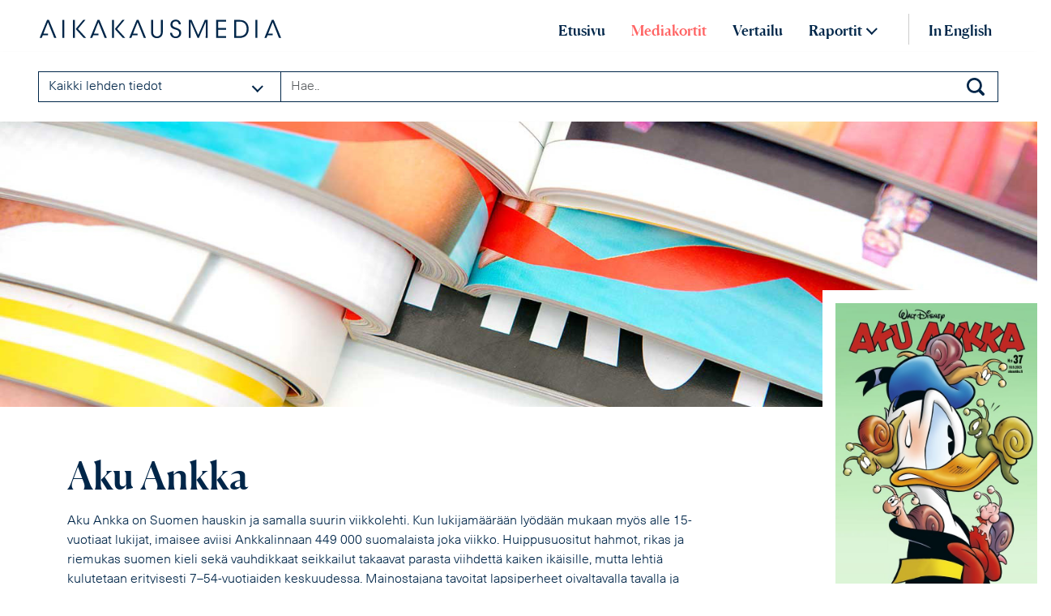

--- FILE ---
content_type: text/html; charset=utf-8
request_url: https://www.mediakortit.fi/mediakortit/aku-ankka
body_size: 858567
content:





<!doctype html>
<html lang="fi">
<head>
    <meta http-equiv="Content-Type" content="text/html; charset=utf-8" />

    <meta name="viewport" content="width=device-width, initial-scale=1">

    <title>
        Mediakortit | Aikakausmedia
    </title>
    <!-- for Google -->
    <meta name="description" content="Aku Ankka on Suomen hauskin ja samalla suurin viikkolehti. Kun lukijam&#xE4;&#xE4;r&#xE4;&#xE4;n ly&#xF6;d&#xE4;&#xE4;n mukaan my&#xF6;s alle 15-vuotiaat lukijat, imaisee aviisi Ankkalinnaan 449 000 s" />
    <meta name="keywords" content="Aikakausmedia, mediakortit, lehtien mediatiedot, ilmestymisajat, ilmoitushinnat" />
    <meta name="author" content="Aikakausmedia" />
    <meta name="copyright" content="Aikakausmedia ry - 2026" />
    <meta name="application-name" content="Aikakausmedia Mediakortit" />
    <!-- for Facebook -->
    <meta property="og:title" content="Aku Ankka | Mediakortti" />
    <meta property="og:image" content="https://www.mediakortit.fi/Kansikuvat/72.jpg" />
    <meta property="og:site_name" content="Aikakausmedian mediakortit">
    <meta property="og:url" content="https://www.mediakortit.fi" />
    <meta property="og:description" content="Aku Ankka on Suomen hauskin ja samalla suurin viikkolehti. Kun lukijam&#xE4;&#xE4;r&#xE4;&#xE4;n ly&#xF6;d&#xE4;&#xE4;n mukaan my&#xF6;s alle 15-vuotiaat lukijat, imaisee aviisi Ankkalinnaan 449 000 s" />
    <!-- for Twitter -->
    <meta name="twitter:title" content="Aku Ankka | Mediakortti" />
    <meta name="twitter:card" content="" />
    <meta name="twitter:description" content="Aku Ankka on Suomen hauskin ja samalla suurin viikkolehti. Kun lukijam&#xE4;&#xE4;r&#xE4;&#xE4;n ly&#xF6;d&#xE4;&#xE4;n mukaan my&#xF6;s alle 15-vuotiaat lukijat, imaisee aviisi Ankkalinnaan 449 000 s" />
    <meta name="twitter:image" content="https://www.mediakortit.fi/Kansikuvat/72.jpg" />

    <!--Favicon-->
    <link rel="apple-touch-icon" sizes="180x180" href="apple-touch-icon.png">
    <link rel="icon" type="image/png" sizes="32x32" href="/favicon-32x32.png">
    <link rel="icon" type="image/png" sizes="16x16" href="/favicon-16x16.png">
    <link rel="manifest" href="/site.webmanifest.json">
    <link rel="mask-icon" color="#ff6464" href="safari-pinned-tab.svg">
    <meta name="msapplication-TileColor" content="#ff6464">
    <meta name="theme-color" content="#ffffff">




    <meta name="addsearch-custom-field" content="name=Aku Ankka" />
    <meta name="addsearch-custom-field" content="magazineId=72" />
    <meta name="addsearch-custom-field" content="publisherName=Sanoma Media Finland Oy" />
    <meta name="addsearch-custom-field" content="year=2026" />


                <meta name="addsearch-custom-field" content="tagGroup={Sanoma Media Finland Oy}{Yleisölehdet}{Lapset ja nuoret}" />

    
     <!--amchart-->
    <script type="text/javascript" src="/js/amcharts/index.js"></script>
    <script type="text/javascript" src="/js/amcharts/xy.js"></script>
    <script type="text/javascript" src="/js/amcharts/animated.js"></script>
    <script type="text/javascript" src="/js/amcharts/percent.js"></script>
    <script type="text/javascript" src="/js/amcharts/Responsive.js"></script>
    <script type="text/javascript" src="/js/amcharts/fi_FI.js"></script>

    <script src="/js/amcharts/charts/social.js"></script>  
    <script src="/js/amcharts/charts/fiam.js"></script>  
    <script src="/js/amcharts/charts/sex.js"></script> 
    <script src="/js/amcharts/charts/digiprint.js"></script> 
    <script src="/js/amcharts/charts/age.js"></script> 
    <script src="/js/amcharts/charts/municipality.js"></script>
    <script src="/js/amcharts/charts/education.js"></script>       
    <script src="/js/amcharts/charts/demographics.js"></script>


    <!--Fonts-->
    <!--
    /**
    * license
    * MyFonts Webfont Build ID 4110438, 2021-06-28T03:01:51-0400
    *
    * The fonts listed in this notice are subject to the End User License
    * Agreement(s) entered into by the website owner. All other parties are
    * explicitly restricted from using the Licensed Webfonts(s).
    *
    * You may obtain a valid license at the URLs below.
    *
    * Webfont: NeueHaasUnicaW1G-Bold by Linotype
    * URL: https://www.myfonts.com/fonts/linotype/neue-haas-unica/bold/
    *
    * Webfont: NeueHaasUnicaW1G-BoldItalic by Linotype
    * URL: https://www.myfonts.com/fonts/linotype/neue-haas-unica/bold-italic/
    *
    * Webfont: NeueHaasUnicaW1G-Italic by Linotype
    * URL: https://www.myfonts.com/fonts/linotype/neue-haas-unica/italic/
    *
    * Webfont: NeueHaasUnicaW1G-LightIt by Linotype
    * URL: https://www.myfonts.com/fonts/linotype/neue-haas-unica/light-italic/
    *
    * Webfont: NeueHaasUnicaW1G-Medium by Linotype
    * URL: https://www.myfonts.com/fonts/linotype/neue-haas-unica/medium/
    *
    * Webfont: NeueHaasUnicaW1G-MediumIt by Linotype
    * URL: https://www.myfonts.com/fonts/linotype/neue-haas-unica/medium-italic/
    *
    * Webfont: NeueHaasUnicaW1G-Light by Linotype
    * URL: https://www.myfonts.com/fonts/linotype/neue-haas-unica/light/
    *
    * Webfont: NeueHaasUnicaW1G-Regular by Linotype
    * URL: https://www.myfonts.com/fonts/linotype/neue-haas-unica/regular/
    *
    *
    * Webfonts copyright: Copyright &amp;#x00A9; 2016 Monotype Imaging Inc. All rights reserved.
    *
    * © 2021 MyFonts Inc
    */
    -->
    <!--css-->



    <!--css-->
    <link rel="stylesheet" integrity="sha384-T3c6CoIi6uLrA9TneNEoa7RxnatzjcDSCmG1MXxSR1GAsXEV/Dwwykc2MPK8M2HN" crossorigin="anonymous" href="https://cdn.jsdelivr.net/npm/bootstrap@5.3.2/dist/css/bootstrap.min.css">

    <link rel="stylesheet" type="text/css" href="/css/MyFontsWebfontsKit.css" />
    <link rel="stylesheet" type="text/css" href="/css/fonts.css" />
    <!--Main Menu File-->
    <link id="effect" rel="stylesheet" type="text/css" media="all" href="/css/fade-down.css" />
    <link rel="stylesheet" type="text/css" media="all" href="/css/webslidemenu.css?v=1.001" />
    <link id="theme" rel="stylesheet" type="text/css" media="all" href="/css/menu-colortheme.css" />

    <link rel="stylesheet" href="/css/select2.min.css">
    <!-- select2-bootstrap-5-theme -->
    <link rel="stylesheet" href="/css/select2-bootstrap-5-theme.min.css">


    <!--pickadate-->
    <link rel="stylesheet" href="/css/classic.css">
    <link rel="stylesheet" href="/css/classic.date-mediacards.css">

    <!--datatables-->
    <!--   <link href="https://cdn.datatables.net/v/bs5/dt-1.13.8/b-2.4.2/b-colvis-2.4.2/b-html5-2.4.2/b-print-2.4.2/fh-3.4.0/r-2.5.0/rg-1.4.1/sc-2.3.0/sl-1.7.0/datatables.min.css" rel="stylesheet" >-->
    <link rel="stylesheet" href="/css/datatables.min.css">

    <!--image-zoom-->
    <link rel="stylesheet" type="text/css" href="/css/zoom.css" /> 



    <link rel="stylesheet" href="/css/select.bootstrap5.min.css">
    <link rel="stylesheet" href="/css/responsive.bootstrap5.min.css">
    <link rel="stylesheet" href="/css/fixedHeader.bootstrap5.min.css">
    <link rel="stylesheet" href="/css/buttons.bootstrap5.min.css">

    <!--custom-->
    <link rel="stylesheet" type="text/css" href="/css/custom.css?v=1.010">
    <link rel="stylesheet" type="text/css" href="/css/custom-datatables.css">
    <link rel="stylesheet" type="text/css" href="/css/custom-select2.css">

        <style>
            .page-intro {
            position: relative;
            background-color: #ff6464;
            background: -moz-linear-gradient(0deg, rgba(0,0,0,1) 0%, rgba(0,0,0,0.15) 75%, rgba(0,0,0,0,0) 100%),url(/img/siteimg/aikakauslehtia_shutterstock_1600px.jpeg);
            background: -webkit-linear-gradient(0deg, rgba(0,0,0,1) 0%, rgba(0,0,0,0.15) 75%, rgba(0,0,0,0) 100%),url(/img/siteimg/aikakauslehtia_shutterstock_1600px.jpeg);
            background: linear-gradient(0deg, rgba(0,0,0,1) 0%, rgba(0,0,0,0.15) 75%, rgba(0,0,0,0) 100%),url(/img/siteimg/aikakauslehtia_shutterstock_1600px.jpeg);
            filter: progid:DXImageTransform.Microsoft.gradient(startColorstr="#000000",endColorstr="#000000",GradientType=1),url(/img/siteimg/aikakauslehtia_shutterstock_1600px.jpeg);
            background-repeat: no-repeat, no-repeat;
            background-position: center, center;
            background-size: cover, cover;
            -webkit-background-size: cover, cover;
            -moz-background-size: cover, cover;
            -o-background-size: cover, cover;
            background-size: cover, cover;
            }

            .chart1 {
            width: 100%;
            height: 500px;
            }
        </style>


        <!-- Google Tag Manager -->
            <script>!function(){"use strict";function l(e){for(var t=e,r=0,n=document.cookie.split(";");r<n.length;r++){var o=n[r].split("=");if(o[0].trim()===t)return o[1]}}function s(e){return localStorage.getItem(e)}function u(e){return window[e]}function A(e,t){e=document.querySelector(e);return t?null==e?void 0:e.getAttribute(t):null==e?void 0:e.textContent}var e=window,t=document,r="script",n="dataLayer",o="https://sta1.mediakortit.fi",a="",i="cleelycftcas",c="8l=",g="stapeUserId",v="",E="",d=!1;try{var d=!!g&&(m=navigator.userAgent,!!(m=new RegExp("Version/([0-9._]+)(.*Mobile)?.*Safari.*").exec(m)))&&16.4<=parseFloat(m[1]),f="stapeUserId"===g,I=d&&!f?function(e,t,r){void 0===t&&(t="");var n={cookie:l,localStorage:s,jsVariable:u,cssSelector:A},t=Array.isArray(t)?t:[t];if(e&&n[e])for(var o=n[e],a=0,i=t;a<i.length;a++){var c=i[a],c=r?o(c,r):o(c);if(c)return c}else console.warn("invalid uid source",e)}(g,v,E):void 0;d=d&&(!!I||f)}catch(e){console.error(e)}var m=e,g=(m[n]=m[n]||[],m[n].push({"gtm.start":(new Date).getTime(),event:"gtm.js"}),t.getElementsByTagName(r)[0]),v=I?"&bi="+encodeURIComponent(I):"",E=t.createElement(r),f=(d&&(i=8<i.length?i.replace(/([a-z]{8}$)/,"kp$1"):"kp"+i),!d&&a?a:o);E.async=!0,E.src=f+"/"+i+".js?"+c+v,null!=(e=g.parentNode)&&e.insertBefore(E,g)}();</script>
        <!-- End Google Tag Manager -->


    <script>
         window.addsearch_settings = {
          "asw_01": {
            "show_search_suggestions": true,
            "search_suggestion_position": "left",
            "default_sortby": "relevance",
            "display_date": false,
            "display_meta_description": false,
            "display_result_image": true,
            "link_target": "_self",
            "hide_logo": false,
            "direction": "ltr",
            "analytics_enabled": true,
            "automatic_filter_results_by_site_language": false,
            "fuzzy_match": "auto",
            "search_operator": "and",
            "enable_personalization_tracking": false
          }
        }
    </script>
    <script src="https://cdn.addsearch.com/v5/addsearch-ui.min.js?key=dc44bc949d9423c7d7fed1eaf4f26193&amp;id=asw_01"></script>


</head>
<body>

        <!-- Google Tag Manager (noscript) -->
        <noscript>
            <iframe src="https://www.googletagmanager.com/ns.html?id=GTM-WQCN94B"
            height="0" width="0" style="display:none;visibility:hidden"></iframe>
        </noscript>
        <!-- End Google Tag Manager (noscript) -->

    <!-- Mobile header
    ================================================== -->
    <!-- Mobile Header -->
    <div class="wsmobileheader clearfix d-print-none" data-addsearch="exclude">
        <a id="wsnavtoggle" class="wsanimated-arrow"><span></span></a>
        <a href="/"><span class="smllogo"><img src="/img/aikakausmedia_logo.svg" width="220" alt="Aikakausmedia logo" /></span></a>
    </div>

    <!-- Mobile menu
    ================================================== -->
    <div class="topbarbg white-bg box-shadow clearfix d-lg-none d-print-none" data-addsearch="exclude">
        <nav class="wsmenu clearfix">
            <ul class="wsmenu-list">
                <li><a href="/" class="">Etusivu</a></li>
                <li><a href="/mediakortit" class="">Mediakortit</a></li>
                <li aria-haspopup="true">
                    <a href="javascript:void(0)">Raportit <img class="mobile-arrow" src="/img/icons/icon-arrow-down-white.svg" width="10" alt="menu-main-level"></a>
                    <ul class="sub-menu">
                        <li aria-haspopup="true" class="subheader"><a href="raportit">KMT-raportit etusivu</a></li>
                                <li aria-haspopup="true"><a href="/raportit/kokonaistavoittavuus">Kokonaistavoittavuus</a></li>
                                <li aria-haspopup="true"><a href="/raportit/lukijamaeaeraet">Lukijam&#xE4;&#xE4;r&#xE4;t</a></li>
                                <li aria-haspopup="true"><a href="/raportit/lukuminuutit">Lukuminuutit</a></li>
                                <li aria-haspopup="true"><a href="/raportit/kiinnostuksen-kohteet">Kiinnostuksen kohteet</a></li>
                                <li aria-haspopup="true"><a href="/raportit/kulutusvaeittaemaet">Kulutusv&#xE4;itt&#xE4;m&#xE4;t</a></li>
                                <li aria-haspopup="true"><a href="/raportit/ostaminen-viimeisten-12-kk-aikana">Ostaminen viimeisten 12 kk aikana</a></li>
                                <li aria-haspopup="true"><a href="/raportit/ostoaikeet-12-kk-aikana">Ostoaikeet 12 kk aikana</a></li>
                                <li aria-haspopup="true"><a href="/raportit/suunnitellut-hankinnat-talouteen-seuraavan-2-vuoden-aikana">Suunnitellut hankinnat talouteen seuraavan 2 vuoden aikana</a></li>
                                <li aria-haspopup="true"><a href="/raportit/harkitsee-vaihtamista-seuraavien-12-kk-aikana">Harkitsee vaihtamista seuraavien 12 kk aikana</a></li>
                                <li aria-haspopup="true"><a href="/raportit/ylimaeaeraeisen-rahan-kaeyttoe">Ylim&#xE4;&#xE4;r&#xE4;isen rahan k&#xE4;ytt&#xF6;</a></li>
                        <!--Fiam raportit-->
                        <li aria-haspopup="true" class="subheader"><a href="javascript:void(0)">FIAM-raportit</a></li>
                        <li aria-haspopup="true"><a href="/raportit/digissa-suurimmat"> Digissä suurimmat</a></li>
                        <li aria-haspopup="true"><a href="/raportit/digiyleisoemittaus"> Digiyleisömittaus</a></li>
                    </ul>
            </ul>
            </li>
            <!-- kielivalinta & vuosivalinta - mobiili-->
            <li class="mobile-languages">
                <div class="row">
                        <div class="col">
                            <a href="https://www.ratecards.fi/ratecards/aku-ankka">EN</a>
                        </div>


                </div>
            </li>
            </ul>
        </nav>
    </div>


    <!-- Header
    ================================================== -->
    <header class="d-none d-lg-block px-lg-3 pt-xl-2 d-print-none" data-addsearch="exclude">
        <div class="top-header d-flex justify-content-between align-items-center">
            <div class="desktop-logo p-3 ms-lg-3"><a class="px-0" href="/"><img class="logo" src="/img/aikakausmedia_logo.svg" width="330" alt="Aikakausmedia logo"></a></div>
            <ul class="nav align-items-center me-lg-3">
                <li class="nav-item">
                    <a class="nav-link " aria-current="page" href="/">Etusivu</a>
                </li>
                    <li class="nav-item">
                        <a class="nav-link active" href="/mediakortit">Mediakortit</a>
                    </li>
                <!--span badge näytetään vain kun vertailussa on lehtiä (display:none / inline-block)-->
                <li class="nav-item">
                    <a class="nav-link " href="/vertailu">Vertailu <span id="compareIdsCount" class="badge blue-bg rounded-pill" style="display:none"></span></a>
                </li>
                <li class="nav-item dropdown pe-2 kmt-link">
                    <a class="nav-link dropdown-toggle kmt-toggle " data-bs-toggle="dropdown" href="#" role="button" aria-expanded="false">Raportit</a>
                    <ul class="dropdown-menu kmt-menu">

                            <li class="dropdown-title">KMT Lukijaprofiili</li>
                                <li><a href="/raportit/kokonaistavoittavuus" class="dropdown-item">Kokonaistavoittavuus</a></li>
                                <li><a href="/raportit/lukijamaeaeraet" class="dropdown-item">Lukijam&#xE4;&#xE4;r&#xE4;t</a></li>
                                <li><a href="/raportit/lukuminuutit" class="dropdown-item">Lukuminuutit</a></li>
                            <li class="dropdown-title">KMT Ostajaprofiili</li>
                                <li><a href="/raportit/kiinnostuksen-kohteet" class="dropdown-item">Kiinnostuksen kohteet</a></li>
                                <li><a href="/raportit/kulutusvaeittaemaet" class="dropdown-item">Kulutusv&#xE4;itt&#xE4;m&#xE4;t</a></li>
                            <li class="dropdown-title">KMT Suunnitellut hankinnat</li>
                                <li><a href="/raportit/ostaminen-viimeisten-12-kk-aikana" class="dropdown-item">Ostaminen viimeisten 12 kk aikana</a></li>
                                <li><a href="/raportit/ostoaikeet-12-kk-aikana" class="dropdown-item">Ostoaikeet 12 kk aikana</a></li>
                                <li><a href="/raportit/suunnitellut-hankinnat-talouteen-seuraavan-2-vuoden-aikana" class="dropdown-item">Suunnitellut hankinnat talouteen seuraavan 2 vuoden aikana</a></li>
                                <li><a href="/raportit/harkitsee-vaihtamista-seuraavien-12-kk-aikana" class="dropdown-item">Harkitsee vaihtamista seuraavien 12 kk aikana</a></li>
                                <li><a href="/raportit/ylimaeaeraeisen-rahan-kaeyttoe" class="dropdown-item">Ylim&#xE4;&#xE4;r&#xE4;isen rahan k&#xE4;ytt&#xF6;</a></li>
                            <!--fiam-raportit-->
                            <li class="dropdown-title">FIAM-raportit</li>
                                <li aria-haspopup ="true"><a href="/raportit/digissa-suurimmat" class="dropdown-item">Digiss&#xE4; suurimmat</a></li>
                                <li aria-haspopup ="true"><a href="/raportit/digiyleisomittaus" class="dropdown-item">Digiyleis&#xF6;mittaus</a></li>
                    </ul>
                </li>
                <li class="nav-item border-start border-blue ps-2">
                </li>
                <li class="nav-item pe-2">
                </li>
                <li class="nav-item border-start border-blue px-2">
                        <a class="nav-link lang-link" href="https://www.ratecards.fi/ratecards/aku-ankka">In English</a>
                </li>
            </ul>


        </div>
    </header>

    <!-- Search
    ================================================== -->
    <section class="search-section white-bg p-3 px-lg-5 py-lg-4 d-print-none" data-addsearch="exclude">
        <form id="searchForm" class="addsearch-searchfield" autocomplete="off" action="/haku/" method="Post" role="search">
            <div class="input-group">
                <input type="text" id="filterDropdown" name="filterDropdown" value="all_magazine_data" hidden />
                <input type="text" id="listRowLimit" name="listRowLimit" value="15" hidden />
                <div class="dropdown">
                    <input type="checkbox" class="dropdown__switch" id="filterSwitch" hidden />
                    <label for="filterSwitch" class="dropdown__options-filter">
                        <ul class="dropdown__filter" role="listbox" tabindex="-1">
                            <li class="dropdown__filter-selected" aria-selected="true">Kaikki lehden tiedot</li>
                            <li>
                                <ul class="dropdown__select">
                                    <li class="dropdown__select-option" id="all_magazine_data" data-option="all_magazine_data" role="option"><span id="all_magazine_dataTxt">Kaikki lehden tiedot</span> <img class="ms-auto svg-icons" src="/img/icons/icon-info-circle-blue.svg" width="18" alt="lisatietoa" data-bs-toggle="tooltip" title="" data-bs-original-title="Haku kohdistuu lehtien mediakorttitietoihin kuten lehden nimeen, kuvaukseen, asiasanoihin, aiheluokkaan, lehtityyppiin, teemoihin ja lis&#xE4;tietoihin."></li>
                                    <li class="dropdown__select-option" id="magazine_name" data-option="magazine_name" role="option"><span id="magazine_nameTxt">Lehden nimi</span></li>
                                    <li class="dropdown__select-option" id="publisher_name" data-option="publisher_name" role="option"><span id="publisher_nameTxt">Kustantaja</span></li>
                                    <li class="dropdown__select-option" id="themes" data-option="themes" role="option"><span id="themesTxt">Teemat</span></li>
                                    <li class="dropdown__select-option" id="open_extended_search" data-option="open_extended_search" role="option"><span id="open_extended_searchTxt">Avaa laaja haku</span> <img class="btn-icon ms-auto" src="/img/icons/icon-arrow-right-blue.svg" alt="siirry" width="12"></li>
                                </ul>
                            </li>
                        </ul>
                    </label>
                </div><!--/dropdown-->
                <input type="search" id="searchkey" name="searchkey" autocomplete="off" placeholder="Hae.." aria-label="Search field" class="searchkey form-control">

                <div class="search-info-text" style="display:none !important" id="searchBtn">
                    <a href="#" onclick="document.getElementById('searchForm').submit();return false;" id="searchUrl">Kaikki hakutulokset ()</a>
                </div>

            </div><!--./input-group-->
        </form>
    </section>



    <!-- Main
    ================================================== -->
    <main>
        





 <!-- Magazine intro
================================================== --> 
<section class="magazine-intro d-print-none">
        <img src="/img/siteimg/magazine-header.jpg" class="magazine-header-img" alt="Aku Ankka" width="1600" height="440">
</section>
 <!-- Magazine intro 
================================================== --> 
<section class="magazine-content-intro-section p-3 py-4 py-lg-5">  
    <div class="wrapper pt-xl-2 pb-xl-3">
        <div class="row justify-content-center">
             <div class="col-sm-11 col-md-11 col-xl-11 col-xxl-10">
                 <div class="magazine-intro-content">
                      <!-- Kansikuva
================================================== --> 
                     <div class="magazine-cover">
                     <!--    <img src="/img/store-img/postilokero.png" class="card-img p-2" data-action="zoom" alt="2 neliön varasto"></div>-->
                            <img src="/kansikuvat/72.jpg?date=639052416000000000" alt="Kansikuva Aku Ankka 2026" data-action="zoom" width="" height="" class="cover-img mb-3">
                     </div><!--./magazine-cover-->
                     <div class="magazine-info"> 
                         <h1>Aku Ankka</h1>
                         <div class="magazine-info-text">
                                        <p>Aku Ankka on Suomen hauskin ja samalla suurin viikkolehti. Kun lukijam&#xE4;&#xE4;r&#xE4;&#xE4;n ly&#xF6;d&#xE4;&#xE4;n mukaan my&#xF6;s alle 15-vuotiaat lukijat, imaisee aviisi Ankkalinnaan 449 000 suomalaista joka viikko. Huippusuositut hahmot, rikas ja riemukas suomen kieli sek&#xE4; vauhdikkaat seikkailut takaavat parasta viihdett&#xE4; kaiken ik&#xE4;isille, mutta lehti&#xE4; kulutetaan erityisesti 7&#x2013;54-vuotiaiden keskuudessa. Mainostajana tavoitat lapsiperheet oivaltavalla tavalla ja toimit ymp&#xE4;rist&#xF6;ss&#xE4;, joka saa hymyn kuluttajan huulille. </p>

                         </div><!--./magazine-info-tex-->

                         <div class="row row-cols-1 row-cols-lg-2 g-3 gy-0 gx-xl-5 mag-row">
                             <!--ilmestymiskerrat, ei näytetä, jos digi-->
                             <div class="col" style="display: block">
                                  <h6>Ilmestymiskerrat</h6>
                                 <p>52 numeroa vuodessa</p>
                             </div><!--./col-->
                             <!--levikki, ei näytetä, jos levikkiä ei ole -->
                             <div class="col" style="display: none">
                                 <h6>Levikki</h6>
                                    <p> <span class="caption">(L&#xE4;hde: )</span></p>
                                
                                </div><!--./col-->
                             <!--painos, ei näytetä, jos painosta ei ole -->
                                <div class="col" style="display: none">
                                  <h6>Painos</h6>
                                  <p></p>
                             </div><!--./col-->
                         </div>
                         <div class="row row-cols-1 row-cols-lg-2 gy-0 row-cols-lg-1 g-3 gx-xl-5 mag-row">
                             <!--lehden verkko-osoite, ei näytetä jos ei ole-->
                                <div class="col" style="display: block">
                                  <h6>Lehden verkkosivut</h6>
                                    <p class="mb-0"><a class="magazine-url blue-color" href="http://www.akuankka.fi/" target="_blank">http://www.akuankka.fi/</a></p>
                             </div><!--./col-->
                             
                               <!--lehden somekanavat, ei näytetä jos ei ole-->
                                <div class="col" style="display: block">
                                  <h6>Lehti somessa</h6>                          
                                  <ul class="list-inline follow-us">
                                        <li class="list-inline-item">
                                            <a target="_blank" href="https://www.youtube.com/user/akuankkasuomi"><img class="follow-us-icon" src="/img/icons/icon-some-youtube-blue.svg" height="24" alt="Aku Ankka Facebookissa"></a>
                                        </li>
                                        <li class="list-inline-item">
                                            <a target="_blank" href="https://instagram.com/akuankka"><img class="follow-us-icon" src="/img/icons/icon-some-instagram-blue.svg" height="24" alt="Aku Ankka Facebookissa"></a>
                                        </li>
                                        <li class="list-inline-item">
                                            <a target="_blank" href="https://www.facebook.com/ankkalinna"><img class="follow-us-icon" src="/img/icons/icon-some-fb-blue.svg" height="24" alt="Aku Ankka Facebookissa"></a>
                                        </li>
                                        <li class="list-inline-item">
                                            <a target="_blank" href="https://twitter.com/AkuAnkka_313"><img class="follow-us-icon" src="/img/icons/icon-some-twitter-blue.svg" height="24" alt="Aku Ankka Facebookissa"></a>
                                        </li>
                                  </ul>
                             </div><!--./col-->
                           
                         </div><!--./row-->
                         
                         
                         <hr class="my-4 blue-color opacity-100">                    
                         <div class="tags magazine-tags">
                             <div class="d-inline d-md-block">
                                 <a href="/haku/?publisherId=8" class="badge tag">Sanoma Media Finland Oy</a>
                                    <a href="/haku/?magazineType=a.1.6" class="badge tag magazine-type-code">Yleis&#xF6;lehdet</a>
                                    <a href="/haku/?topicId=8" class="badge tag magazine-topic">Lapset ja nuoret</a>
                             </div> <!--./d-block-->   
                             <div class="d-inline d-md-block">
                                        <a href="/haku/?tag=Huumori" class="badge tag">Huumori</a>
                                        <a href="/haku/?tag=KMT" class="badge tag">KMT</a>
                                        <a href="/haku/?tag=Lapset" class="badge tag">Lapset</a>
                                        <a href="/haku/?tag=Nuoret" class="badge tag">Nuoret</a>
                                        <a href="/haku/?tag=Piirretyt" class="badge tag">Piirretyt</a>
                                        <a href="/haku/?tag=Sarjakuvat" class="badge tag">Sarjakuvat</a>
                             </div> <!--./d-block-->  
                         </div><!--./tags-->
                     </div><!--./magazine-info-->
                 </div><!--./ magazine-intro-content-->
            </div><!--./col-->
        </div><!--./row-->
    </div><!--./wrapper-->  
 </section>
    <!-- Magazine-menu
    ================================================== -->     
    <div id="magazine-menu" class="nav nav-pills magazine-menu mb-0 nav-fill sticky-top red-bg d-print-none">
        <a class="nav-link " href="#aikataulut">Aikataulut</a>
        <a class="nav-link" href="#hinnat">Hinnat</a>
            <a class="nav-link" href="#lukijaprofiili">Lukijat</a>
            <a class="nav-link" href="#kmt-tiedot">KMT-tiedot</a>
             <a class="nav-link" href="#digitiedot">Digi &amp; some</a>
        <a class="nav-link" href="#yhteystiedot">Yhteystiedot</a>
        <div class="menu-btns d-none d-lg-inline-flex p-2">
            <!--Lisää vertailuun-->
            <div id="addToComparisonArea" class="comparison-mag form-check comparison-check mt-1 ">
                <input class="form-check-input comparison-checkbox" type="checkbox" id="addToComparisonBtn" value="72" >
                <label id="addToComparisonLbl" class="form-check-label" for="addToComparisonBtn">
                    <span id="addToCompareTxt" style="display:block">Lis&#xE4;&#xE4; vertailuun</span>
                    <span id="removeToCompareTxt" style="display:none">Lis&#xE4;tty vertailuun</span>
                </label>
            </div>
            <!-- Mukana vertailussa-->
            <button onclick="location.href='/umbraco/surface/downloads/DownloadKmtExcelFile?magazineId=72&amp;magazineName=Aku%20Ankka&amp;year=2026&amp;kmtDataVersion=2025&amp;langCode=fi'" class="btn btn-primary with-border" type="button" role="button" data-magazineid="72" aria-controls="prices-digi-2024">Lataa Excel</button>
        </div>
    </div>
    <div data-bs-spy="scroll" data-bs-target="#magazine-menu" data-bs-offset="0" class="scrollspy-kmt" tabindex="0">
        <!-- Timetable
        ================================================== -->   
        <div id="aikataulut" class="magazine-content-section "> 
            <div class="wrapper">
                <div class="row justify-content-center">
                    <div class="col-sm-11 col-md-11 col-xl-11 col-xxl-10">
                        <div class="list-intro"> 
                            <div class="magazinetabs-header d-md-flex align-items-center mb-3 mb-xl-4">
                                <h2>Aikataulut</h2>
                                <ul class="nav nav-pills mediatabs-list ms-md-3" id="timetable-tab" role="tablist">
                                    

                                </ul>           
                            </div><!--./magazinetabs-header--> 
                        </div><!--./list-intro-->
                        <div class="tab-content" id="prices-tabContent">
                            <!-- Timetable Current year
                            ================================================== -->
                            <div class="tab-pane fade show active" id="timetable-2026" role="tabpanel" aria-labelledby="prices-printti-2026-tab" tabindex="0">
                              <div class="show-hide-timetable mb-1"><button id="hideshowPastIssuesBtn" class="btn btn-link ps-1"><span id="hideIssuesText" style="display:none;">Piilota ilmestyneet numerot</span><span id="showIssuesText" style="display:none;">N&#xE4;yt&#xE4; ilmestyneet numerot</span></button></div>
                                <div class="table-responsive-md">
                                    <table class="table table-bordered timetable-table mb-0">
                                        <thead>
                                            <tr>
                                                <th scope="col">Nro</th>
                                                <th scope="col">Ilmestyy</th>
                                                <th scope="col">Varaus</th>
                                                <th scope="col">Aineisto</th>
                                                <th scope="col">Teemat ja lis&#xE4;tiedot</th>
                                            </tr>
                                        </thead>
                                        <tbody id="issuesBody">
                                                <tr class="disabled">
                                                    <td class="disabled">1  </td>
                                                    <td class="disabled">2.1.2026</td>
                                                    <td class="disabled">5.12.2025</td>
                                                    <td class="disabled">9.12.2025</td>
                                                    <td class="disabled"></td>
                                                </tr>
                                                <tr class="disabled">
                                                    <td class="disabled">2  </td>
                                                    <td class="disabled">7.1.2026</td>
                                                    <td class="disabled">15.12.2025</td>
                                                    <td class="disabled">17.12.2025</td>
                                                    <td class="disabled"></td>
                                                </tr>
                                                <tr class="disabled">
                                                    <td class="disabled">3  </td>
                                                    <td class="disabled">14.1.2026</td>
                                                    <td class="disabled">17.12.2025</td>
                                                    <td class="disabled">19.12.2025</td>
                                                    <td class="disabled"></td>
                                                </tr>
                                                <tr class="disabled">
                                                    <td class="disabled">4  </td>
                                                    <td class="disabled">21.1.2026</td>
                                                    <td class="disabled">29.12.2025</td>
                                                    <td class="disabled">31.12.2025</td>
                                                    <td class="disabled"></td>
                                                </tr>
                                                <tr class="disabled">
                                                    <td class="disabled">5  </td>
                                                    <td class="disabled">28.1.2026</td>
                                                    <td class="disabled">7.1.2026</td>
                                                    <td class="disabled">9.1.2026</td>
                                                    <td class="disabled"></td>
                                                </tr>
                                                <tr class="">
                                                    <td class="">6  </td>
                                                    <td class="">4.2.2026</td>
                                                    <td class="">14.1.2026</td>
                                                    <td class="">16.1.2026</td>
                                                    <td class=""></td>
                                                </tr>
                                                <tr class="">
                                                    <td class="">7  </td>
                                                    <td class="">11.2.2026</td>
                                                    <td class="">21.1.2026</td>
                                                    <td class="">23.1.2026</td>
                                                    <td class=""></td>
                                                </tr>
                                                <tr class="">
                                                    <td class="">8  </td>
                                                    <td class="">18.2.2026</td>
                                                    <td class="">28.1.2026</td>
                                                    <td class="">30.1.2026</td>
                                                    <td class=""></td>
                                                </tr>
                                                <tr class="">
                                                    <td class="">9  </td>
                                                    <td class="">25.2.2026</td>
                                                    <td class="">4.2.2026</td>
                                                    <td class="">6.2.2026</td>
                                                    <td class=""></td>
                                                </tr>
                                                <tr class="">
                                                    <td class="">10  </td>
                                                    <td class="">4.3.2026</td>
                                                    <td class="">11.2.2026</td>
                                                    <td class="">13.2.2026</td>
                                                    <td class=""></td>
                                                </tr>
                                                <tr class="">
                                                    <td class="">11  </td>
                                                    <td class="">11.3.2026</td>
                                                    <td class="">18.2.2026</td>
                                                    <td class="">20.2.2026</td>
                                                    <td class=""></td>
                                                </tr>
                                                <tr class="">
                                                    <td class="">12  </td>
                                                    <td class="">18.3.2026</td>
                                                    <td class="">25.2.2026</td>
                                                    <td class="">27.2.2026</td>
                                                    <td class=""></td>
                                                </tr>
                                                <tr class="">
                                                    <td class="">13  </td>
                                                    <td class="">25.3.2026</td>
                                                    <td class="">4.3.2026</td>
                                                    <td class="">6.3.2026</td>
                                                    <td class=""></td>
                                                </tr>
                                                <tr class="">
                                                    <td class="">14  </td>
                                                    <td class="">1.4.2026</td>
                                                    <td class="">11.3.2026</td>
                                                    <td class="">13.3.2026</td>
                                                    <td class=""></td>
                                                </tr>
                                                <tr class="">
                                                    <td class="">15  </td>
                                                    <td class="">8.4.2026</td>
                                                    <td class="">16.3.2026</td>
                                                    <td class="">18.3.2026</td>
                                                    <td class=""></td>
                                                </tr>
                                                <tr class="">
                                                    <td class="">16  </td>
                                                    <td class="">15.4.2026</td>
                                                    <td class="">23.3.2026</td>
                                                    <td class="">25.3.2026</td>
                                                    <td class=""></td>
                                                </tr>
                                                <tr class="">
                                                    <td class="">17  </td>
                                                    <td class="">22.4.2026</td>
                                                    <td class="">30.3.2026</td>
                                                    <td class="">1.4.2026</td>
                                                    <td class=""></td>
                                                </tr>
                                                <tr class="">
                                                    <td class="">18  </td>
                                                    <td class="">29.4.2026</td>
                                                    <td class="">8.4.2026</td>
                                                    <td class="">10.4.2026</td>
                                                    <td class=""></td>
                                                </tr>
                                                <tr class="">
                                                    <td class="">19  </td>
                                                    <td class="">6.5.2026</td>
                                                    <td class="">14.4.2026</td>
                                                    <td class="">16.4.2026</td>
                                                    <td class=""></td>
                                                </tr>
                                                <tr class="">
                                                    <td class="">20  </td>
                                                    <td class="">13.5.2026</td>
                                                    <td class="">21.4.2026</td>
                                                    <td class="">23.4.2026</td>
                                                    <td class=""></td>
                                                </tr>
                                                <tr class="">
                                                    <td class="">21  </td>
                                                    <td class="">20.5.2026</td>
                                                    <td class="">27.4.2026</td>
                                                    <td class="">29.4.2026</td>
                                                    <td class=""></td>
                                                </tr>
                                                <tr class="">
                                                    <td class="">22  </td>
                                                    <td class="">27.5.2026</td>
                                                    <td class="">5.5.2026</td>
                                                    <td class="">7.5.2026</td>
                                                    <td class=""></td>
                                                </tr>
                                                <tr class="">
                                                    <td class="">23  </td>
                                                    <td class="">3.6.2026</td>
                                                    <td class="">12.5.2026</td>
                                                    <td class="">15.5.2026</td>
                                                    <td class=""></td>
                                                </tr>
                                                <tr class="">
                                                    <td class="">24  </td>
                                                    <td class="">10.6.2026</td>
                                                    <td class="">20.5.2026</td>
                                                    <td class="">22.5.2026</td>
                                                    <td class=""></td>
                                                </tr>
                                                <tr class="">
                                                    <td class="">25  </td>
                                                    <td class="">17.6.2026</td>
                                                    <td class="">27.5.2026</td>
                                                    <td class="">29.5.2026</td>
                                                    <td class=""></td>
                                                </tr>
                                                <tr class="">
                                                    <td class="">26  </td>
                                                    <td class="">24.6.2026</td>
                                                    <td class="">2.6.2026</td>
                                                    <td class="">4.6.2026</td>
                                                    <td class=""></td>
                                                </tr>
                                                <tr class="">
                                                    <td class="">27  </td>
                                                    <td class="">1.7.2026</td>
                                                    <td class="">9.6.2026</td>
                                                    <td class="">11.6.2026</td>
                                                    <td class=""></td>
                                                </tr>
                                                <tr class="">
                                                    <td class="">28  </td>
                                                    <td class="">8.7.2026</td>
                                                    <td class="">16.6.2026</td>
                                                    <td class="">18.6.2026</td>
                                                    <td class=""></td>
                                                </tr>
                                                <tr class="">
                                                    <td class="">29  </td>
                                                    <td class="">15.7.2026</td>
                                                    <td class="">24.6.2026</td>
                                                    <td class="">26.6.2026</td>
                                                    <td class=""></td>
                                                </tr>
                                                <tr class="">
                                                    <td class="">30  </td>
                                                    <td class="">22.7.2026</td>
                                                    <td class="">1.7.2026</td>
                                                    <td class="">3.7.2026</td>
                                                    <td class=""></td>
                                                </tr>
                                                <tr class="">
                                                    <td class="">31  </td>
                                                    <td class="">29.7.2026</td>
                                                    <td class="">8.7.2026</td>
                                                    <td class="">10.7.2026</td>
                                                    <td class=""></td>
                                                </tr>
                                                <tr class="">
                                                    <td class="">32  </td>
                                                    <td class="">5.8.2026</td>
                                                    <td class="">15.7.2026</td>
                                                    <td class="">17.7.2026</td>
                                                    <td class=""></td>
                                                </tr>
                                                <tr class="">
                                                    <td class="">33  </td>
                                                    <td class="">12.8.2026</td>
                                                    <td class="">22.7.2026</td>
                                                    <td class="">24.7.2026</td>
                                                    <td class=""></td>
                                                </tr>
                                                <tr class="">
                                                    <td class="">34  </td>
                                                    <td class="">19.8.2026</td>
                                                    <td class="">29.7.2026</td>
                                                    <td class="">31.7.2026</td>
                                                    <td class=""></td>
                                                </tr>
                                                <tr class="">
                                                    <td class="">35  </td>
                                                    <td class="">26.8.2026</td>
                                                    <td class="">5.8.2026</td>
                                                    <td class="">7.8.2026</td>
                                                    <td class=""></td>
                                                </tr>
                                                <tr class="">
                                                    <td class="">36  </td>
                                                    <td class="">2.9.2026</td>
                                                    <td class="">12.8.2026</td>
                                                    <td class="">14.8.2026</td>
                                                    <td class=""></td>
                                                </tr>
                                                <tr class="">
                                                    <td class="">37  </td>
                                                    <td class="">9.9.2026</td>
                                                    <td class="">19.8.2026</td>
                                                    <td class="">21.8.2026</td>
                                                    <td class=""></td>
                                                </tr>
                                                <tr class="">
                                                    <td class="">38  </td>
                                                    <td class="">16.9.2026</td>
                                                    <td class="">26.8.2026</td>
                                                    <td class="">28.8.2026</td>
                                                    <td class=""></td>
                                                </tr>
                                                <tr class="">
                                                    <td class="">39  </td>
                                                    <td class="">23.9.2026</td>
                                                    <td class="">2.9.2026</td>
                                                    <td class="">4.9.2026</td>
                                                    <td class=""></td>
                                                </tr>
                                                <tr class="">
                                                    <td class="">40  </td>
                                                    <td class="">30.9.2026</td>
                                                    <td class="">9.9.2026</td>
                                                    <td class="">11.9.2026</td>
                                                    <td class=""></td>
                                                </tr>
                                                <tr class="">
                                                    <td class="">41  </td>
                                                    <td class="">7.10.2026</td>
                                                    <td class="">16.9.2026</td>
                                                    <td class="">18.9.2026</td>
                                                    <td class=""></td>
                                                </tr>
                                                <tr class="">
                                                    <td class="">42  </td>
                                                    <td class="">14.10.2026</td>
                                                    <td class="">23.9.2026</td>
                                                    <td class="">25.9.2026</td>
                                                    <td class=""></td>
                                                </tr>
                                                <tr class="">
                                                    <td class="">43  </td>
                                                    <td class="">21.10.2026</td>
                                                    <td class="">30.9.2026</td>
                                                    <td class="">2.10.2026</td>
                                                    <td class=""></td>
                                                </tr>
                                                <tr class="">
                                                    <td class="">44  </td>
                                                    <td class="">28.10.2026</td>
                                                    <td class="">7.10.2026</td>
                                                    <td class="">9.10.2026</td>
                                                    <td class=""></td>
                                                </tr>
                                                <tr class="">
                                                    <td class="">45  </td>
                                                    <td class="">4.11.2026</td>
                                                    <td class="">14.10.2026</td>
                                                    <td class="">16.10.2026</td>
                                                    <td class=""></td>
                                                </tr>
                                                <tr class="">
                                                    <td class="">46  </td>
                                                    <td class="">11.11.2026</td>
                                                    <td class="">21.10.2026</td>
                                                    <td class="">23.10.2026</td>
                                                    <td class=""></td>
                                                </tr>
                                                <tr class="">
                                                    <td class="">47  </td>
                                                    <td class="">18.11.2026</td>
                                                    <td class="">28.10.2026</td>
                                                    <td class="">30.10.2026</td>
                                                    <td class=""></td>
                                                </tr>
                                                <tr class="">
                                                    <td class="">48  </td>
                                                    <td class="">25.11.2026</td>
                                                    <td class="">4.11.2026</td>
                                                    <td class="">6.11.2026</td>
                                                    <td class=""></td>
                                                </tr>
                                                <tr class="">
                                                    <td class="">49  </td>
                                                    <td class="">2.12.2026</td>
                                                    <td class="">11.11.2026</td>
                                                    <td class="">13.11.2026</td>
                                                    <td class=""></td>
                                                </tr>
                                                <tr class="">
                                                    <td class="">50  </td>
                                                    <td class="">9.12.2026</td>
                                                    <td class="">18.11.2026</td>
                                                    <td class="">20.11.2026</td>
                                                    <td class=""></td>
                                                </tr>
                                                <tr class="">
                                                    <td class="">51  </td>
                                                    <td class="">16.12.2026</td>
                                                    <td class="">25.11.2026</td>
                                                    <td class="">27.11.2026</td>
                                                    <td class=""></td>
                                                </tr>
                                                <tr class="">
                                                    <td class="">52  </td>
                                                    <td class="">23.12.2026</td>
                                                    <td class="">2.12.2026</td>
                                                    <td class="">4.12.2026</td>
                                                    <td class=""></td>
                                                </tr>
                                      </tbody>
                                  </table>   
                              </div><!--./table-responsive-->
                          </div><!--./tab-pane-->
                          <!-- Timetable
================================================== -->
                            <div class="tab-pane fade " id="timetable-2027" role="tabpanel" aria-labelledby="prices-printti-2027-tab" tabindex="0">
                                            <p>Ei aikatauluja vuodelle 2027.</p>
                         </div><!--./tab-pane-->                         
                      </div><!--./tab-content-->
                  </div><!--./col-->
              </div><!--./row-->
        </div><!--./wrapper-->  
    </div><!--./  mag-content-section--> 
<!-- Prices
================================================== -->        
    <div id="hinnat" class="magazine-content-section turq-bg">
        <div class="wrapper">
            <div class="row justify-content-center">
                <div class="col-sm-11 col-md-11 col-xl-11 col-xxl-10">
                    <div class="list-intro"> 
                        <div class="magazinetabs-header d-md-flex align-items-center mb-3 mb-xl-4">
                            <h2>Hinnat</h2>  
                            <ul class="nav nav-pills mediatabs-list ms-md-3" id="prices-tab" role="tablist">
                                    <li class="nav-item" role="presentation">
                                        <button class="nav-link active" id="prices-printti-2026-tab" data-bs-toggle="pill" data-bs-target="#prices-printti-2026" type="button" role="tab" aria-controls="prices-printti-2026" aria-selected="true">Printti</button>
                                    </li>
                                    <li class="nav-item d-none" role="presentation">
                                        <button class="nav-link" id="prices-digi-2026-tab" data-bs-toggle="pill" data-bs-target="#prices-digi-2026" type="button" role="tab" aria-controls="prices-dig-2026" aria-selected="false">Digi</button>
                                    </li>
                            </ul>     
                        </div><!--./magazinetabs-header--> 
                    </div><!--./list-intro--> 
                    <div class="tab-content" id="prices-tabContent">

<!-- Prices printti kuluva vuosi ================================================== -->

                            <div class="tab-pane fade  show active" id="prices-printti-2026" role="tabpanel" aria-labelledby="prices-printti-2026-tab" tabindex="0">
                            <div class="table-responsive-md mt-3">
                                <table class="table table-bordered prices-table mb-3 mb-xl-5">
                                    <thead>

                                        <tr>
                                            <th scope="col">Mainos</th>
                                            <th scope="col">Sijoittelu</th>
                                            <th scope="col">Koko</th>
                                            <th scope="col">Leikkausvara</th>
                                            <th scope="col">Hinta (alv 0%)</th>
                                        </tr>
                                    </thead>
                                    <tbody>

                                                <tr>
                                                    <td>2/1 vaaka</td>
                                                    <td>Vapaa (Perushinta)</td>
                                                        <td>340 x 250 mm</td>
                                                    <td>5 mm</td>
                                                    <td>27 018 €</td>
                                                    
                                                </tr>
                                                <tr>
                                                    <td>1/1 pysty</td>
                                                    <td>Vapaa (Perushinta)</td>
                                                        <td>170 x 250 mm</td>
                                                    <td>5 mm</td>
                                                    <td>13 509 €</td>
                                                    
                                                </tr>
                                                <tr>
                                                    <td>1/1 pysty</td>
                                                    <td>3. kansi</td>
                                                        <td>170 x 250 mm</td>
                                                    <td>5 mm</td>
                                                    <td>15 430 €</td>
                                                    
                                                </tr>
                                                <tr>
                                                    <td>1/1 pysty</td>
                                                    <td>Takakansi</td>
                                                        <td>170 x 218 mm</td>
                                                    <td>5 mm</td>
                                                    <td>16 245 €</td>
                                                    
                                                </tr>
                                                <tr>
                                                    <td>1/2 pysty</td>
                                                    <td>Vapaa (Perushinta)</td>
                                                        <td>85 x 250 mm</td>
                                                    <td>5 mm</td>
                                                    <td>9 427 €</td>
                                                    
                                                </tr>
                                                <tr>
                                                    <td>1/2 vaaka</td>
                                                    <td>Vapaa (Perushinta)</td>
                                                        <td>170 x 125 mm</td>
                                                    <td>5 mm</td>
                                                    <td>9 427 €</td>
                                                    
                                                </tr>
                                                <tr>
                                                    <td>1/4 neli&#xF6;</td>
                                                    <td>Vapaa (Perushinta)</td>
                                                        <td>83 x 123 mm</td>
                                                    <td>5 mm</td>
                                                    <td>6 758 €</td>
                                                    
                                                </tr>

                                    </tbody>
                                    <tfoot>
                                        <td colspan="5">
                                            <!--koko ilman leikkausvaraa-->
                                            <span class="float-md-start">*) koko ilman marginaalia</span>
                                            Hinnat voimassa 31.12.2026 asti
                                        </td>
                                    </tfoot>
                                </table>   
                            </div><!--./table-responsive-->
                                <div class="row g-3 gy-4 ">
                                    <div class="col-12 col-md-6 col-lg-3 ">
                                    <h6>Koko</h6> 
                                    <p>170 x 250 mm</p>

                                </div><!--./col-->
                                    <div class="col-12 col-md-6 col-lg-3 ">
                                    <h6>Painomenetelm&#xE4;</h6> 
                                        <p>Offset</p>
                                </div><!--./col-->
                                    <div class="col-12 col-md-6 col-lg-3 ">
                                    <h6>Sidonta</h6> 
                                        <p>Stiftaus</p>
                                </div><!--./col-->
                                    <div class="col-12 col-md-6 col-lg-3 ">
                                    <h6>Paino</h6> 
                                    <p>PunaMusta Oy </p>                 
                                </div><!--./col-->                 
                            </div><!--./row-->
                            <div class="row g-3 gy-4 mt-2 ">
                                <div class="col-12">
                                    <h6>Ilmoitusaineiston toimitus ja ohjeet</h6>
                                                        <p>Aineisto toimitetaan varauksen vahvistamisen j&#xE4;lkeen l&#xE4;hetett&#xE4;v&#xE4;n aineistolinkin kautta. Ilmoitusvaraukseen nimetty aineistontoimittaja saa aineistolinkin s&#xE4;hk&#xF6;postiinsa. Aineiston j&#xE4;tt&#xF6;aika on aineistop&#xE4;iv&#xE4;n&#xE4; klo 12 menness&#xE4;.</p>

                                </div><!--./col-->              
                            </div><!--./row-->
                                <div class="row g-3 gy-4 mt-2 d-none">
                                <div class="col-12">
                                    <h6>V&#xE4;riprofiili</h6> 
                                    <p></p>
                                </div><!--./col-->              
                            </div><!--./row-->
                                <div class="row g-3 gy-4 mt-2 ">
                                <div class="col-12">
                                    <h6>Tekniset tiedot</h6> 
                                    <div class="editable-content">
                                            <p>Valmis aineisto on PDF-tiedosto, joka sis&#xE4;lt&#xE4;&#xE4; kaikki ilmoitukseen kuuluvat elementit: tekstit, kuvat, grafiikat, ja fontit. Valmista aineistoa ei muokata lehdess&#xE4;, vaan se julkaistaan sellaisenaan. Aineiston koko tulee olla sama kuin ilmoituksen koko, kokosivuissa lopullinen puhtaaksileikattu koko. Leikkuuvarat 5 mm ilmoituksen jokaisella reunalla. Leikkuumerkit on sis&#xE4;llytett&#xE4;v&#xE4; lopullisiin sivutiedostoihin. V&#xE4;lt&#xE4;t tekstien leikkaantumisen, kun et sijoita tekstej&#xE4; etk&#xE4; muita oleellisia asioita (esim. logoja) 5 mm l&#xE4;hemm&#xE4;ksi puhtaaksileikkausta. Tarkemmat tekniset tiedot: media.sanoma.fi/suunnittelijan-tyokalut/aineisto-ja-varaustiedot/printtimainonnan-aineisto-ohjeet.</p>
                                    </div>    
                                </div><!--./col-->              
                            </div><!--./row-->
                            <div class="row g-3 gy-4 mt-2">
                                <div class="col-12">
                                    <h6>Toimitusehdot</h6> 
                                    <div class="editable-content">
                                        <p>Tarkista toimitusehdot kustantajalta</p>
                                    </div>
                                </div><!--./col-->              
                            </div><!--./row-->
                        </div><!--./tab-pane-->

<!-- Prices printti seuraava vuosi ================================================== -->

                            <div class="tab-pane d-print-none fade  " id="prices-printti-2027" role="tabpanel" aria-labelledby="prices-printti-2027-tab" tabindex="0">
                            <div class="table-responsive-md mt-3">
                                <table class="table table-bordered prices-table mb-3 mb-xl-5 d-print-none">
                                    <thead>
                                        <tr>
                                            <th scope="col">Mainos</th>
                                            <th scope="col">Sijoittelu</th>
                                            <th scope="col">Koko</th>
                                            <th scope="col">Leikkausvara</th>
                                            <th scope="col">Hinta (alv 0%)</th>
                                        </tr>
                                    </thead>
                                    <tbody>
                                    </tbody>
                                    <tfoot>
                                        <td colspan="5">
                                            <!--koko ilman leikkausvaraa-->
                                            <span class="float-md-start">*) koko ilman marginaalia</span>
                                                Hinnat voimassa 31.12.2027 asti
                                        </td>
                                    </tfoot>
                                </table>   
                            </div><!--./table-responsive-->
                            <div class="row g-3 gy-4 d-print-none">
                                    <div class="col-12 col-md-6 col-lg-3 ">
                                    <h6>Koko</h6> 
                                    <p>170 x 250 mm</p>
                                </div><!--./col-->
                                    <div class="col-12 col-md-6 col-lg-3 ">
                                    <h6>Painomenetelm&#xE4;</h6> 
                                        <p>Offset</p>
                                </div><!--./col-->
                                    <div class="col-12 col-md-6 col-lg-3 ">
                                    <h6>Sidonta</h6> 
                                        <p>Stiftaus</p>
                                </div><!--./col-->
                                    <div class="col-12 col-md-6 col-lg-3 ">
                                    <h6>Paino</h6> 
                                    <p>PunaMusta Oy </p>                 
                                </div><!--./col-->                 
                            </div><!--./row-->
                            <div class="row g-3 gy-4 mt-2 d-print-none ">
                                    <div class="col-12">
                                    <h6>Ilmoitusaineiston toimitus ja ohjeet</h6>
                                                        <p>Aineisto toimitetaan varauksen vahvistamisen j&#xE4;lkeen l&#xE4;hetett&#xE4;v&#xE4;n aineistolinkin kautta. Ilmoitusvaraukseen nimetty aineistontoimittaja saa aineistolinkin s&#xE4;hk&#xF6;postiinsa. Aineiston j&#xE4;tt&#xF6;aika on aineistop&#xE4;iv&#xE4;n&#xE4; klo 12 menness&#xE4;.</p>

                                </div><!--./col-->              
                            </div><!--./row-->
                            <div class="row g-3 gy-4 mt-2 d-print-none">
                                <div class="col-12">
                                    <h6>V&#xE4;riprofiili</h6> 
                                    <p></p>
                                </div><!--./col-->              
                            </div><!--./row-->
                            <div class="row g-3 gy-4 mt-2">
                                <div class="col-12">
                                    <h6>Tekniset tiedot</h6> 
                                    <div class="editable-content">
                                            <p>Valmis aineisto on PDF-tiedosto, joka sis&#xE4;lt&#xE4;&#xE4; kaikki ilmoitukseen kuuluvat elementit: tekstit, kuvat, grafiikat, ja fontit. Valmista aineistoa ei muokata lehdess&#xE4;, vaan se julkaistaan sellaisenaan. Aineiston koko tulee olla sama kuin ilmoituksen koko, kokosivuissa lopullinen puhtaaksileikattu koko. Leikkuuvarat 5 mm ilmoituksen jokaisella reunalla. Leikkuumerkit on sis&#xE4;llytett&#xE4;v&#xE4; lopullisiin sivutiedostoihin. V&#xE4;lt&#xE4;t tekstien leikkaantumisen, kun et sijoita tekstej&#xE4; etk&#xE4; muita oleellisia asioita (esim. logoja) 5 mm l&#xE4;hemm&#xE4;ksi puhtaaksileikkausta. Tarkemmat tekniset tiedot: media.sanoma.fi/suunnittelijan-tyokalut/aineisto-ja-varaustiedot/printtimainonnan-aineisto-ohjeet."</p>
                                    </div>    
                                </div><!--./col-->              
                            </div><!--./row-->
                            <div class="row g-3 gy-4 mt-2">
                                <div class="col-12">
                                    <h6>Toimitusehdot</h6> 
                                    <div class="editable-content">
                                        <p>Tarkista toimitusehdot kustantajalta</p>
                                    </div>
                                </div><!--./col-->              
                            </div><!--./row-->
                        </div><!--./tab-pane-->

<!-- Prices digi kuluva vuosi
================================================== -->
                            <div class="tab-pane d-print-none fade " id="prices-digi-2026" role="tabpanel" aria-labelledby="prices-digi-2026-tab" tabindex="0">
                            <div class="table-responsive-md mt-3">
                                <table class="table table-bordered d-print-none prices-table mb-0">
                                    <thead>
                                        <tr>
                                            <th scope="col">Mainos</th>
                                            <th scope="col">Kuvaus</th>
                                            <th scope="col">Sijoittelu</th>
                                            <th scope="col">Koko</th>
                                            <th scope="col">Hinta (alv 0%) <img class="ms-1 thead-icon" src="/img/icons/icon-info-circle-blue.svg" width="18" alt="lisatietoa" data-bs-toggle="tooltip" title="CPM / Cost per thousand" data-bs-original-title="CPM / Cost per thousand"></th>
                                        </tr>
                                    </thead>
                                    <tbody>
                                                <tr>
                                                    <td>Desktop</td>
                                                    <td>Dynaaminen tapetti korkea</td>
                                                    <td></td>
                                                    <td>1600x1200/400 px</td>
                                                        <td> 46 €  / CPM (Cost per thousand)</td>
                                                </tr>
                                                <tr>
                                                    <td>Desktop</td>
                                                    <td>Dynaaminen tapetti matala</td>
                                                    <td></td>
                                                    <td>1600x1200/250 px</td>
                                                        <td> 35 €  / CPM (Cost per thousand)</td>
                                                </tr>
                                                <tr>
                                                    <td>Desktop</td>
                                                    <td>J&#xE4;ttiboksi</td>
                                                    <td></td>
                                                    <td>468x400 px</td>
                                                        <td> 7 €  / CPM (Cost per thousand)</td>
                                                </tr>
                                                <tr>
                                                    <td>Desktop</td>
                                                    <td>Maksiparaati</td>
                                                    <td></td>
                                                    <td>980x552 px</td>
                                                        <td> 46 €  / CPM (Cost per thousand)</td>
                                                </tr>
                                                <tr>
                                                    <td>Desktop</td>
                                                    <td>Paraati</td>
                                                    <td></td>
                                                    <td>980x400 &#x2B; tapetti px</td>
                                                        <td> 46 €  / CPM (Cost per thousand)</td>
                                                </tr>
                                                <tr>
                                                    <td>Desktop</td>
                                                    <td>Paraati</td>
                                                    <td></td>
                                                    <td>980x400 px</td>
                                                        <td> 35 €  / CPM (Cost per thousand)</td>
                                                </tr>
                                                <tr>
                                                    <td>Desktop</td>
                                                    <td>Tuplaboksi</td>
                                                    <td></td>
                                                    <td>468x600 px</td>
                                                        <td> 12 €  / CPM (Cost per thousand)</td>
                                                </tr>
                                                <tr>
                                                    <td>Mobiili</td>
                                                    <td>Mobiiliboksi</td>
                                                    <td></td>
                                                    <td>600x500 px</td>
                                                        <td> 15 €  / CPM (Cost per thousand)</td>
                                                </tr>
                                                <tr>
                                                    <td>Mobiili</td>
                                                    <td>Mobiiliparaati</td>
                                                    <td></td>
                                                    <td>600x600 px</td>
                                                        <td> 19 €  / CPM (Cost per thousand)</td>
                                                </tr>

                                    </tbody>
                                    <tfoot>
                                        <td colspan="4">Hinnat voimassa 31.12.2026 asti</td>
                                    </tfoot>
                                </table>   
                            </div><!--./table-responsive-->
                        </div><!--./tab-pane-->

                        <!-- Prices digi seuraava vuosi
================================================== -->
                            <div class="tab-pane d-print-none fade" id="prices-digi-2027" role="tabpanel" aria-labelledby="prices-digi-2027-tab" tabindex="0">
                            <div class="table-responsive-md mt-3">
                                <table class="table table-bordered prices-table mb-0 d-print-none">
                                    <thead>
                                        <tr>
                                            <th scope="col">Mainos</th>
                                            <th scope="col">Kuvaus</th>
                                            <th scope="col">Koko</th>
                                            <th scope="col">Hinta (alv 0%) <img class="ms-1 thead-icon" src="/img/icons/icon-info-circle-blue.svg" width="18" alt="lisatietoa" data-bs-toggle="tooltip" title="CPM / Cost per thousand" data-bs-original-title="CPM / Cost per thousand"></th>
                                        </tr>
                                    </thead>
                                    <tbody>

                                    </tbody>
                                    <tfoot>
                                        <td colspan="4">Hinnat voimassa 31.12.2027 asti</td>
                                    </tfoot>
                                </table>   
                            </div><!--./table-responsive-->
                        </div><!--./tab-pane-->


                    </div><!--./tab-content-->
                </div><!--./col-->
            </div><!--./row-->
        </div><!--./wrapper-->  

        
     </div><!--./  mag-content-section-->

<!-- Readers
================================================== -->    
     <div id="lukijaprofiili" class="magazine-content-section">
         <div class="wrapper">
            <div class="row justify-content-center">
                <div class="col-sm-11 col-md-11 col-xl-11 col-xxl-10"> 
                   <div class="magazinetabs-header mb-3 mb-xl-4">
                        <h2 class="mb-3"> Lukijat</h2>
                              <button onclick="location.href='/umbraco/surface/downloads/DownloadKmtPDFFile?magazineId=72&amp;magazineName=Aku%20Ankka&amp;langCode=fi'" class="btn btn-outline-primary ms-1 ms-md-auto" type="button" role="button" data-magazineid="72" aria-controls="prices-digi-2024">Lataa lehden graafit (PDF)</button>
                    </div> 
 <!-- Readers facts
================================================== -->                     
                    <div class="report-flex">
                        <div class="report-item ms-lg-0">
                            <div class="report-title">Lukijam&#xE4;&#xE4;r&#xE4;</div><!--./report-title-->
                                    <div class="report-number">   246 800</div><!--./report-number-->

                        </div><!--./report-item--> 
                        <div class="report-item ">
                            <div class="report-title">Kokonaistavoittavuus</div><!--./report-title-->
                            <div class="report-number">   279 900</div><!--./report-number-->

                        </div><!--./report-item-->
                                <div class="report-item ">
                            <div class="report-title">Lukukerrat</div><!--./report-title-->
                            <div class="report-number">2<span></span></div><!--./report-number-->
                        </div><!--./report-item-->
                            <div class="report-item me-lg-0 ">
                            <div class="report-title">Lukuminuutit</div><!--./report-title-->
                            <div class="report-number">46 min</div><!--./report-number-->
                        </div><!--./report-item--> 
                    </div><!--./report-flex--> 
                    <div class="caption me-3">L&#xE4;hde: KMT 2025</div>
                    <!--piilotettu alkuperäinen--> 
                    <div class="row row-cols-1 row-cols-lg-2 g-3 gy-4 gx-xl-5 mt-3">
<!-- Amchart chart nested donut sukupuoli
================================================== -->                         
                        <div class="col">
                            <div class="amchart-wrapper  white-bg">
                                <h6 class="amchart-title">Sukupuoli</h6> 
                                <div id="sex" class="amchart-donut"></div>
                                <div class="caption me-3">L&#xE4;hde: KMT 2025</div>
                            </div><!--./amchart-wrapper-->
                        </div><!--./col--> 
<!-- Amchart chart donut digi-printti
================================================== -->                         
                        <div class="col d-none">
                            <div class="amchart-wrapper  white-bg">
                                <h6 class="amchart-title">Yleis&#xF6; digiss&#xE4; ja printiss&#xE4;</h6> 
                                <div id="digiprint" class="amchart-donut"></div>
                                <div class="caption me-3">L&#xE4;hde: KMT 2025</div>
                            </div><!--./amchart-wrapper-->        
                        </div><!--./col-->                         
<!-- Amchart barchart with line (kaikki yli 15 v) Age
================================================== -->                         
                        <div class="col"> 
                            <div class="amchart-wrapper white-bg">
                                <h6 class="amchart-title">Ik&#xE4;</h6> 
                                <!-- Chart code -->
                                <div id="age" class="amchart-bar"></div>
                                <div class="caption me-3">L&#xE4;hde: KMT 2025</div>
                            </div><!--./amchart-wrapper-->
                        </div><!--./col-->
<!-- Amchart barchart with line (kaikki yli 15 v) Municipality
================================================== -->                         
                        <div class="col">
                            <div class="amchart-wrapper white-bg">
                                <h6 class="amchart-title">Kuntatyyppi</h6> 
                                <div id="municipality" class="amchart-bar"></div>
                                <div class="caption me-3">L&#xE4;hde: KMT 2025</div>
                            </div><!--./amchart-wrapper-->
                        </div><!--./col-->              

<!-- Amchart barchart with line (kaikki yli 15 v) Education
================================================== -->                         
                        <div class="col">
                            <div class="amchart-wrapper white-bg">
                                <h6 class="amchart-title">Koulutus</h6> 
                                <div id="education" class="amchart-bar"></div>
                                <div class="caption me-3">L&#xE4;hde: KMT 2025</div>
                            </div><!--./amchart-wrapper-->
                        </div><!--./col--> 
<!-- Amchart barchart with line (kaikki yli 15 v) Demografiat
================================================== -->                          
                        <div class="col">
                            <div class="amchart-wrapper white-bg">
                                 <h6 class="amchart-title">Talouden bruttotulot, p&#xE4;ivitt&#xE4;isostot</h6> 
                                <div id="demographics" class="amchart-bar"></div>                             
                                        <div class="caption me-3">L&#xE4;hde: KMT 2025</div>
                            </div><!--./amchart-wrapper-->     
                        </div><!--./col-->                                                
                    </div><!--./row--> 
                </div><!--./col-->
            </div><!--./row-->
        </div><!--./wrapper-->  
     </div><!--./  mag-content-section--> 
<!-- KMT-data
================================================== -->    
    <div id="kmt-tiedot" class="magazine-content-section turq-bg">
        <div class="wrapper">
            <div class="row justify-content-center">
                <div class="col-sm-12 col-md-11 col-xl-11 col-xxl-10"> 
                    
                    <div class="magazinetabs-header d-md-flex align-items-center mb-3">
                              <h2>KMT-tiedot</h2>
                              <ul class="nav nav-pills mediatabs-list ms-md-3" id="timetable-tab" role="tablist">
                                  <li class="nav-item" role="presentation">
                                      <button class="nav-link active" id="kmt-printti-tab" data-bs-toggle="pill" data-bs-target="#kmt-printti" type="button" role="tab" aria-controls="kmt-printti" aria-selected="true">Printtilukijat</button>
                                  </li>
                                  <li class="nav-item" role="presentation">
                                      <button class="nav-link" id="kmt-kokonaisyleiso-tab" data-bs-toggle="pill"
                                              data-bs-target="#kmt-kokonaisyleiso" type="button" role="tab" 
                                              aria-controls="kmt-kokonaisyleiso" aria-selected="false">Kokonaisyleis&#xF6;</button>
                                  </li>
                              </ul>
                        
                    </div><!--./magazinetabs-header--> 
                     <div class="tab-content" id="kmt-tabContent">
                         
<!-- KMT -printtilukijat
================================================== -->  
                        <div class="tab-pane fade show active" id="kmt-printti" role="tabpanel" aria-labelledby="kmt-printti-tab" tabindex="0"> 
                            <!--printtilehden lukijainfo-->
                            <div class="ktm-info-text mb-3 mb-xl-4">
                                <p>Printtilukijoihin lasketaan vain painettua lehte&#xE4; lukevat.</p>
                            </div>  
                            <ul class="nav nav-pills kmt-tabs-list mb-4 d-print-none" id="kmt-report-tab" role="tablist">
                                 <li class="nav-item" role="presentation">
                                      <button class="nav-link active" id="kmt-lukijaprofiili-tab" data-bs-toggle="pill" data-bs-target="#kmt-lukijaprofiili" type="button" role="tab" aria-controls="kmt-lukijaprofiili" aria-selected="true">Lukijaprofiili</button>
                                 </li>
                                 <li class="nav-item" role="presentation">
                                    <button class="nav-link" id="kmt-erisisaltoa-tab" data-bs-toggle="pill" data-bs-target="#kmt-erisisaltoa" type="button" role="tab" aria-controls="kmt-lukijaprofiili" aria-selected="false">Kuinka usein eri sis&#xE4;lt&#xF6;&#xE4; luetaan</button>
                                </li>
                                <li class="nav-item" role="presentation">
                                   <button class="nav-link" id="kmt-kulutusvaittamat-tab" data-bs-toggle="pill" data-bs-target="#kmt-kulutusvaittamat" type="button" role="tab" aria-controls="kmt-lukijaprofiili" aria-selected="false">Kulutusv&#xE4;itt&#xE4;m&#xE4;t</button>
                                </li>
                                <li class="nav-item" role="presentation">
                                    <button class="nav-link" id="kmt-suhtautuminen-tab" data-bs-toggle="pill" data-bs-target="#kmt-suhtautuminen" type="button" role="tab" aria-controls="kmt-suhtautuminen" aria-selected="false">Suhtautuminen mainontaan</button>
                                </li>
                                <li class="nav-item" role="presentation">
                                     <button class="nav-link" id="kmt-lukutavat-tab" data-bs-toggle="pill" data-bs-target="#kmt-lukutavat" type="button" role="tab" aria-controls="kmt-lukutavat" aria-selected="false">Lukutavat ja mainonnan vaikutus</button>
                                </li>
                                <li class="nav-item" role="presentation">
                                   <button class="nav-link" id="kmt-tietolahteet-tab" data-bs-toggle="pill" data-bs-target="#kmt-tietolahteet" type="button" role="tab" aria-controls="kmt-tietolahteet" aria-selected="false">Tietol&#xE4;hteet ostoprosessissa</button>
                                </li>
                               <li class="nav-item" role="presentation">
                                    <button class="nav-link" id="kmt-ostajaprofiili-tab" data-bs-toggle="pill" data-bs-target="#kmt-ostajaprofiili" type="button" role="tab" aria-controls="kmt-ostajaprofiili-tab" aria-selected="false">Ostajaprofiili</button>
                               </li>
                            </ul>  

                     <div class="tab-content" id="kmt-printtilukijat-tabContent">
<!-- Reader profile
================================================== -->                      
                        <div class="tab-pane fade show active" id="kmt-lukijaprofiili" role="tabpanel" aria-labelledby="kmt-lukijaprofiili-tab" tabindex="0">  
                            <div class="table-responsive-md mt-3">
                               <table class="table table-bordered table-hover kmt-table mb-3 mb-xl-5">
                                   <thead class="kmt-info-head">
                                       <tr>
                                           <th scope="col" colspan="5">
                                               <div class="thead-flex">
                                                 <div class="thead-item">
                                                   <span class="thead-infoheader">Lukijam&#xE4;&#xE4;r&#xE4;</span><span class="thead-infonumber">   246 800</span>
                                                   </div>
                                                   <div class="thead-item">
                                                                        <span class="thead-infoheader">Lukuminuutit</span><span class="thead-infonumber">46 min</span>
                                                   </div>
                                                   <div class="thead-item">
                                                                        <span class="thead-infoheader">Lukukerrat</span><span class="thead-infonumber">2</span>
                                                   </div>
                                               </div>
                                               
                                           </th>
                                       </tr>
                                   </thead><!--./thead-->
                                   <thead class="thead-sticky">
                                       <th scope="col" colspan="2" class="table-heading">Lukijaprofiili</th>
                                       <th scope="col" class="text-center">Kaikki yli 15 v %</th>
                                       <th scope="col" class="text-center">Lehden lukijoita %</th>
                                       <th scope="col" class="text-center">Lehden lukijoita kpl</th>
                                   </thead><!--./thead-->
                                   <tbody>

                                                            <tr>
                                                                    <th scope="row" rowspan="2" class="text-start">Sukupuoli</th>
                                                                <td class="text-start">Nainen</td>
                                                                <td>51</td>
                                                                <td>44</td>
                                                                <td>108 600</td>
                                                            </tr>
                                                            <tr>
                                                                <td class="text-start">Mies</td>
                                                                <td>49</td>
                                                                <td>56</td>
                                                                <td>138 200</td>
                                                            </tr>
                                                            <tr>
                                                                    <th scope="row" rowspan="2" class="text-start">&#xC4;idinkieli</th>
                                                                <td class="text-start">Suomi</td>
                                                                <td>95</td>
                                                                <td>98</td>
                                                                <td>241 900</td>
                                                            </tr>
                                                            <tr>
                                                                <td class="text-start">Ruotsi</td>
                                                                <td>5</td>
                                                                <td>2</td>
                                                                <td>4 900</td>
                                                            </tr>
                                                            <tr>
                                                                    <th scope="row" rowspan="6" class="text-start">Ik&#xE4; (6 lk)</th>
                                                                <td class="text-start">15-24 vuotta</td>
                                                                <td>13</td>
                                                                <td>22</td>
                                                                <td>54 300</td>
                                                            </tr>
                                                            <tr>
                                                                <td class="text-start">25-34 vuotta</td>
                                                                <td>14</td>
                                                                <td>15</td>
                                                                <td>37 000</td>
                                                            </tr>
                                                            <tr>
                                                                <td class="text-start">35-44 vuotta</td>
                                                                <td>14</td>
                                                                <td>22</td>
                                                                <td>54 300</td>
                                                            </tr>
                                                            <tr>
                                                                <td class="text-start">45-54 vuotta</td>
                                                                <td>14</td>
                                                                <td>16</td>
                                                                <td>39 500</td>
                                                            </tr>
                                                            <tr>
                                                                <td class="text-start">55-64 vuotta</td>
                                                                <td>15</td>
                                                                <td>12</td>
                                                                <td>29 600</td>
                                                            </tr>
                                                            <tr>
                                                                <td class="text-start">65&#x2B; vuotta</td>
                                                                <td>30</td>
                                                                <td>14</td>
                                                                <td>34 600</td>
                                                            </tr>
                                                            <tr>
                                                                    <th scope="row" rowspan="6" class="text-start">Sukupuoli &#x2B; ik&#xE4; (6 lk)</th>
                                                                <td class="text-start">Nainen 15-29 vuotta</td>
                                                                <td>9</td>
                                                                <td>13</td>
                                                                <td>32 100</td>
                                                            </tr>
                                                            <tr>
                                                                <td class="text-start">Nainen 30-49 vuotta</td>
                                                                <td>14</td>
                                                                <td>18</td>
                                                                <td>44 400</td>
                                                            </tr>
                                                            <tr>
                                                                <td class="text-start">Nainen 50&#x2B; vuotta</td>
                                                                <td>28</td>
                                                                <td>13</td>
                                                                <td>32 100</td>
                                                            </tr>
                                                            <tr>
                                                                <td class="text-start">Mies 15-29 vuotta</td>
                                                                <td>10</td>
                                                                <td>15</td>
                                                                <td>37 000</td>
                                                            </tr>
                                                            <tr>
                                                                <td class="text-start">Mies 30-49 vuotta</td>
                                                                <td>15</td>
                                                                <td>23</td>
                                                                <td>56 800</td>
                                                            </tr>
                                                            <tr>
                                                                <td class="text-start">Mies 50&#x2B; vuotta</td>
                                                                <td>24</td>
                                                                <td>19</td>
                                                                <td>46 900</td>
                                                            </tr>
                                                            <tr>
                                                                    <th scope="row" rowspan="6" class="text-start">Asema taloudessa</th>
                                                                <td class="text-start">Asuu kotona vanhempien luona</td>
                                                                <td>7</td>
                                                                <td>13</td>
                                                                <td>32 100</td>
                                                            </tr>
                                                            <tr>
                                                                <td class="text-start">Asuu yksin</td>
                                                                <td>29</td>
                                                                <td>22</td>
                                                                <td>54 300</td>
                                                            </tr>
                                                            <tr>
                                                                <td class="text-start">Asuu kaksin puolison kanssa</td>
                                                                <td>36</td>
                                                                <td>25</td>
                                                                <td>61 700</td>
                                                            </tr>
                                                            <tr>
                                                                <td class="text-start">Asuu puolison ja lasten kanssa</td>
                                                                <td>24</td>
                                                                <td>35</td>
                                                                <td>86 400</td>
                                                            </tr>
                                                            <tr>
                                                                <td class="text-start">Yksinhuoltaja</td>
                                                                <td>2</td>
                                                                <td>2</td>
                                                                <td>4 900</td>
                                                            </tr>
                                                            <tr>
                                                                <td class="text-start">Muu</td>
                                                                <td>3</td>
                                                                <td>3</td>
                                                                <td>7 400</td>
                                                            </tr>
                                                            <tr>
                                                                    <th scope="row" rowspan="3" class="text-start">Alle 18-vuotiaita lapsenlapsia</th>
                                                                <td class="text-start">Kyll&#xE4;</td>
                                                                <td>20</td>
                                                                <td>13</td>
                                                                <td>32 100</td>
                                                            </tr>
                                                            <tr>
                                                                <td class="text-start">Ei</td>
                                                                <td>39</td>
                                                                <td>28</td>
                                                                <td>69 100</td>
                                                            </tr>
                                                            <tr>
                                                                <td class="text-start">Ei vastausta (alle 45 v.)</td>
                                                                <td>41</td>
                                                                <td>59</td>
                                                                <td>145 600</td>
                                                            </tr>
                                                            <tr>
                                                                    <th scope="row" rowspan="7" class="text-start">Koulutustaso</th>
                                                                <td class="text-start">Kansakoulu/peruskoulun ala-aste</td>
                                                                <td>4</td>
                                                                <td>3</td>
                                                                <td>7 400</td>
                                                            </tr>
                                                            <tr>
                                                                <td class="text-start">Keskikoulu/peruskoulun yl&#xE4;aste</td>
                                                                <td>6</td>
                                                                <td>9</td>
                                                                <td>22 200</td>
                                                            </tr>
                                                            <tr>
                                                                <td class="text-start">Ammattikoulu/ammatillinen opisto</td>
                                                                <td>27</td>
                                                                <td>27</td>
                                                                <td>66 600</td>
                                                            </tr>
                                                            <tr>
                                                                <td class="text-start">Lukio/ylioppilas</td>
                                                                <td>13</td>
                                                                <td>15</td>
                                                                <td>37 000</td>
                                                            </tr>
                                                            <tr>
                                                                <td class="text-start">Ammattikorkeakoulu</td>
                                                                <td>20</td>
                                                                <td>19</td>
                                                                <td>46 900</td>
                                                            </tr>
                                                            <tr>
                                                                <td class="text-start">Yliopisto/korkeakoulu</td>
                                                                <td>28</td>
                                                                <td>26</td>
                                                                <td>64 200</td>
                                                            </tr>
                                                            <tr>
                                                                <td class="text-start">Jokin muu</td>
                                                                <td>2</td>
                                                                <td>1</td>
                                                                <td>2 500</td>
                                                            </tr>
                                                            <tr>
                                                                    <th scope="row" rowspan="3" class="text-start">Vastaaja p&#xE4;ivitt&#xE4;isostop&#xE4;&#xE4;tt&#xE4;j&#xE4;</th>
                                                                <td class="text-start">Kyll&#xE4;</td>
                                                                <td>93</td>
                                                                <td>89</td>
                                                                <td>219 700</td>
                                                            </tr>
                                                            <tr>
                                                                <td class="text-start">Ei</td>
                                                                <td>6</td>
                                                                <td>10</td>
                                                                <td>24 700</td>
                                                            </tr>
                                                            <tr>
                                                                <td class="text-start">Ei osaa sanoa</td>
                                                                <td>1</td>
                                                                <td>1</td>
                                                                <td>2 500</td>
                                                            </tr>
                                                            <tr>
                                                                    <th scope="row" rowspan="2" class="text-start">Silm&#xE4;- tai piilolasien k&#xE4;ytt&#xF6;</th>
                                                                <td class="text-start">Kyll&#xE4;</td>
                                                                <td>68</td>
                                                                <td>57</td>
                                                                <td>140 700</td>
                                                            </tr>
                                                            <tr>
                                                                <td class="text-start">Ei</td>
                                                                <td>32</td>
                                                                <td>43</td>
                                                                <td>106 100</td>
                                                            </tr>
                                                        <tr>
                                                               <th scope="row" rowspan="5" class="text-start">Talouden koko (5 lk)</th>
                                                                    
                                                               <td class="text-start">1 hengen talous</td>
                                                               <td>28</td>
                                                               <td>21</td>
                                                               <td>51 800</td>
                                                               </tr>
                                                        <tr>
                                                                    
                                                               <td class="text-start">2 hengen talous</td>
                                                               <td>38</td>
                                                               <td>26</td>
                                                               <td>64 200</td>
                                                               </tr>
                                                        <tr>
                                                                    
                                                               <td class="text-start">3 hengen talous</td>
                                                               <td>14</td>
                                                               <td>15</td>
                                                               <td>37 000</td>
                                                               </tr>
                                                        <tr>
                                                                    
                                                               <td class="text-start">4 hengen talous</td>
                                                               <td>12</td>
                                                               <td>21</td>
                                                               <td>51 800</td>
                                                               </tr>
                                                        <tr>
                                                                    
                                                               <td class="text-start">5&#x2B; hengen talous</td>
                                                               <td>7</td>
                                                               <td>16</td>
                                                               <td>39 500</td>
                                                               </tr>
                                                        <tr>
                                                               <th scope="row" rowspan="8" class="text-start">Talouden bruttotulot / vuosi (6 lk)</th>
                                                                    
                                                               <td class="text-start">Alle 20.000 euroa</td>
                                                               <td>10</td>
                                                               <td>10</td>
                                                               <td>24 700</td>
                                                               </tr>
                                                        <tr>
                                                                    
                                                               <td class="text-start">20.000 - 35.000 euroa</td>
                                                               <td>17</td>
                                                               <td>12</td>
                                                               <td>29 600</td>
                                                               </tr>
                                                        <tr>
                                                                    
                                                               <td class="text-start">35.001 - 50.000 euroa</td>
                                                               <td>18</td>
                                                               <td>14</td>
                                                               <td>34 600</td>
                                                               </tr>
                                                        <tr>
                                                                    
                                                               <td class="text-start">50.001 - 85.000 euroa</td>
                                                               <td>21</td>
                                                               <td>20</td>
                                                               <td>49 400</td>
                                                               </tr>
                                                        <tr>
                                                                    
                                                               <td class="text-start">85.001 - 100.000 euroa</td>
                                                               <td>8</td>
                                                               <td>11</td>
                                                               <td>27 100</td>
                                                               </tr>
                                                        <tr>
                                                                    
                                                               <td class="text-start">Yli 100.000 euroa</td>
                                                               <td>10</td>
                                                               <td>13</td>
                                                               <td>32 100</td>
                                                               </tr>
                                                        <tr>
                                                                    
                                                               <td class="text-start">Ei halua kertoa</td>
                                                               <td>5</td>
                                                               <td>4</td>
                                                               <td>9 900</td>
                                                               </tr>
                                                        <tr>
                                                                    
                                                               <td class="text-start">Ei osaa sanoa/Ei vastausta</td>
                                                               <td>10</td>
                                                               <td>17</td>
                                                               <td>42 000</td>
                                                               </tr>
                                                        <tr>
                                                               <th scope="row" rowspan="2" class="text-start">Lapsiperhe</th>
                                                                    
                                                               <td class="text-start">Kyll&#xE4;</td>
                                                               <td>32</td>
                                                               <td>51</td>
                                                               <td>125 900</td>
                                                               </tr>
                                                        <tr>
                                                                    
                                                               <td class="text-start">Ei</td>
                                                               <td>68</td>
                                                               <td>49</td>
                                                               <td>120 900</td>
                                                               </tr>
                                                        <tr>
                                                               <th scope="row" rowspan="7" class="text-start">Lasten lkm taloudessa (5 lk)</th>
                                                                    
                                                               <td class="text-start">1 lapsi</td>
                                                               <td>13</td>
                                                               <td>13</td>
                                                               <td>32 100</td>
                                                               </tr>
                                                        <tr>
                                                                    
                                                               <td class="text-start">2 lasta</td>
                                                               <td>13</td>
                                                               <td>22</td>
                                                               <td>54 300</td>
                                                               </tr>
                                                        <tr>
                                                                    
                                                               <td class="text-start">3 lasta</td>
                                                               <td>5</td>
                                                               <td>10</td>
                                                               <td>24 700</td>
                                                               </tr>
                                                        <tr>
                                                                    
                                                               <td class="text-start">4 lasta</td>
                                                               <td>1</td>
                                                               <td>2</td>
                                                               <td>4 900</td>
                                                               </tr>
                                                        <tr>
                                                                    
                                                               <td class="text-start">5&#x2B; lasta</td>
                                                               <td>1</td>
                                                               <td>4</td>
                                                               <td>9 900</td>
                                                               </tr>
                                                        <tr>
                                                                    
                                                               <td class="text-start">Ei ole lapsia</td>
                                                               <td>67</td>
                                                               <td>49</td>
                                                               <td>120 900</td>
                                                               </tr>
                                                        <tr>
                                                                    
                                                               <td class="text-start">Ei halua vastata</td>
                                                               <td>0</td>
                                                               <td>0</td>
                                                               <td>0</td>
                                                               </tr>
                                                        <tr>
                                                               <th scope="row" rowspan="4" class="text-start">Talouden lemmikkiel&#xE4;imet</th>
                                                                    
                                                               <td class="text-start">Kissa</td>
                                                               <td>16</td>
                                                               <td>18</td>
                                                               <td>44 400</td>
                                                               </tr>
                                                        <tr>
                                                                    
                                                               <td class="text-start">Koira</td>
                                                               <td>26</td>
                                                               <td>31</td>
                                                               <td>76 500</td>
                                                               </tr>
                                                        <tr>
                                                                    
                                                               <td class="text-start">Muu lemmikkiel&#xE4;in</td>
                                                               <td>5</td>
                                                               <td>7</td>
                                                               <td>17 300</td>
                                                               </tr>
                                                        <tr>
                                                                    
                                                               <td class="text-start">Ei ole lemmikkiel&#xE4;imi&#xE4;</td>
                                                               <td>61</td>
                                                               <td>55</td>
                                                               <td>135 700</td>
                                                               </tr>
                                                        <tr>
                                                               <th scope="row" rowspan="6" class="text-start">Taloudessa k&#xE4;ytetyt terveydenhoitopalvelut</th>
                                                                    
                                                               <td class="text-start">Julkiset terveydenhoitopalvelut</td>
                                                               <td>85</td>
                                                               <td>83</td>
                                                               <td>204 800</td>
                                                               </tr>
                                                        <tr>
                                                                    
                                                               <td class="text-start">Ty&#xF6;nantajan kustantamat terveydenhoitopalvelut</td>
                                                               <td>50</td>
                                                               <td>59</td>
                                                               <td>145 600</td>
                                                               </tr>
                                                        <tr>
                                                                    
                                                               <td class="text-start">Yksityiset omakustanteiset terveydenhoitopalvelut</td>
                                                               <td>39</td>
                                                               <td>34</td>
                                                               <td>83 900</td>
                                                               </tr>
                                                        <tr>
                                                                    
                                                               <td class="text-start">Yksityiset vakuutuksen kattamat terveydenhoitopalvelut</td>
                                                               <td>26</td>
                                                               <td>33</td>
                                                               <td>81 400</td>
                                                               </tr>
                                                        <tr>
                                                                    
                                                               <td class="text-start">Ei mit&#xE4;&#xE4;n terveydenhoitopalveluita</td>
                                                               <td>1</td>
                                                               <td>1</td>
                                                               <td>2 500</td>
                                                               </tr>
                                                        <tr>
                                                                    
                                                               <td class="text-start">Ei osaa sanoa</td>
                                                               <td>1</td>
                                                               <td>2</td>
                                                               <td>4 900</td>
                                                               </tr>
                                                        <tr>
                                                               <th scope="row" rowspan="6" class="text-start">Asumismuoto</th>
                                                                    
                                                               <td class="text-start">Kerrostalohuoneisto</td>
                                                               <td>32</td>
                                                               <td>27</td>
                                                               <td>66 600</td>
                                                               </tr>
                                                        <tr>
                                                                    
                                                               <td class="text-start">Rivitalohuoneisto tai paritalo</td>
                                                               <td>17</td>
                                                               <td>16</td>
                                                               <td>39 500</td>
                                                               </tr>
                                                        <tr>
                                                                    
                                                               <td class="text-start">Omakotitalo/erillistalo</td>
                                                               <td>46</td>
                                                               <td>51</td>
                                                               <td>125 900</td>
                                                               </tr>
                                                        <tr>
                                                                    
                                                               <td class="text-start">Maatila-asunto</td>
                                                               <td>4</td>
                                                               <td>4</td>
                                                               <td>9 900</td>
                                                               </tr>
                                                        <tr>
                                                                    
                                                               <td class="text-start">Jokin muu</td>
                                                               <td>1</td>
                                                               <td>1</td>
                                                               <td>2 500</td>
                                                               </tr>
                                                        <tr>
                                                                    
                                                               <td class="text-start">Ei osaa sanoa</td>
                                                               <td>0</td>
                                                               <td>0</td>
                                                               <td>0</td>
                                                               </tr>
                                                        <tr>
                                                               <th scope="row" rowspan="5" class="text-start">Asunnon omistus</th>
                                                                    
                                                               <td class="text-start">Omistusasunto</td>
                                                               <td>76</td>
                                                               <td>75</td>
                                                               <td>185 100</td>
                                                               </tr>
                                                        <tr>
                                                                    
                                                               <td class="text-start">Vuokra-asunto</td>
                                                               <td>20</td>
                                                               <td>21</td>
                                                               <td>51 800</td>
                                                               </tr>
                                                        <tr>
                                                                    
                                                               <td class="text-start">Asumisoikeus-/osaomistusasunto</td>
                                                               <td>2</td>
                                                               <td>1</td>
                                                               <td>2 500</td>
                                                               </tr>
                                                        <tr>
                                                                    
                                                               <td class="text-start">Jokin muu</td>
                                                               <td>1</td>
                                                               <td>2</td>
                                                               <td>4 900</td>
                                                               </tr>
                                                        <tr>
                                                                    
                                                               <td class="text-start">Ei osaa sanoa</td>
                                                               <td>1</td>
                                                               <td>1</td>
                                                               <td>2 500</td>
                                                               </tr>
                                                        <tr>
                                                               <th scope="row" rowspan="3" class="text-start">M&#xF6;kki tai vapaa-ajan asunto s&#xE4;&#xE4;nn&#xF6;llisess&#xE4; k&#xE4;yt&#xF6;ss&#xE4;</th>
                                                                    
                                                               <td class="text-start">Kyll&#xE4;</td>
                                                               <td>41</td>
                                                               <td>40</td>
                                                               <td>98 700</td>
                                                               </tr>
                                                        <tr>
                                                                    
                                                               <td class="text-start">Ei</td>
                                                               <td>58</td>
                                                               <td>58</td>
                                                               <td>143 100</td>
                                                               </tr>
                                                        <tr>
                                                                    
                                                               <td class="text-start">Ei osaa sanoa</td>
                                                               <td>1</td>
                                                               <td>2</td>
                                                               <td>4 900</td>
                                                               </tr>
                                                        <tr>
                                                               <th scope="row" rowspan="4" class="text-start">Autojen lukum&#xE4;&#xE4;r&#xE4; taloudessa</th>
                                                                    
                                                               <td class="text-start">Yksi auto</td>
                                                               <td>45</td>
                                                               <td>38</td>
                                                               <td>93 800</td>
                                                               </tr>
                                                        <tr>
                                                                    
                                                               <td class="text-start">Kaksi autoa</td>
                                                               <td>30</td>
                                                               <td>36</td>
                                                               <td>88 800</td>
                                                               </tr>
                                                        <tr>
                                                                    
                                                               <td class="text-start">Kolme autoa tai useampia</td>
                                                               <td>10</td>
                                                               <td>13</td>
                                                               <td>32 100</td>
                                                               </tr>
                                                        <tr>
                                                                    
                                                               <td class="text-start">Ei ole autoa</td>
                                                               <td>14</td>
                                                               <td>12</td>
                                                               <td>29 600</td>
                                                               </tr>
                                                        <tr>
                                                               <th scope="row" rowspan="7" class="text-start">Jos nyt vaihtamassa tai hankkimassa autoa, hankkisi sen</th>
                                                                    
                                                               <td class="text-start">Uutena</td>
                                                               <td>21</td>
                                                               <td>18</td>
                                                               <td>44 400</td>
                                                               </tr>
                                                        <tr>
                                                                    
                                                               <td class="text-start">K&#xE4;ytettyn&#xE4;</td>
                                                               <td>70</td>
                                                               <td>75</td>
                                                               <td>185 100</td>
                                                               </tr>
                                                        <tr>
                                                                    
                                                               <td class="text-start">Ty&#xF6;suhdeautona</td>
                                                               <td>5</td>
                                                               <td>5</td>
                                                               <td>12 300</td>
                                                               </tr>
                                                        <tr>
                                                                    
                                                               <td class="text-start">Yksityisleasing-autona</td>
                                                               <td>9</td>
                                                               <td>9</td>
                                                               <td>22 200</td>
                                                               </tr>
                                                        <tr>
                                                                    
                                                               <td class="text-start">Yhteisk&#xE4;ytt&#xF6;autona</td>
                                                               <td>3</td>
                                                               <td>3</td>
                                                               <td>7 400</td>
                                                               </tr>
                                                        <tr>
                                                                    
                                                               <td class="text-start">Ei autoile</td>
                                                               <td>8</td>
                                                               <td>7</td>
                                                               <td>17 300</td>
                                                               </tr>
                                                        <tr>
                                                                    
                                                               <td class="text-start">Ei osaa sanoa</td>
                                                               <td>5</td>
                                                               <td>4</td>
                                                               <td>9 900</td>
                                                               </tr>
                                                        <tr>
                                                               <th scope="row" rowspan="3" class="text-start">Ovessa/postilaatikossa mainoskielto</th>
                                                                    
                                                               <td class="text-start">Kyll&#xE4;</td>
                                                               <td>27</td>
                                                               <td>27</td>
                                                               <td>66 600</td>
                                                               </tr>
                                                        <tr>
                                                                    
                                                               <td class="text-start">Ei</td>
                                                               <td>72</td>
                                                               <td>72</td>
                                                               <td>177 700</td>
                                                               </tr>
                                                        <tr>
                                                                    
                                                               <td class="text-start">Ei osaa sanoa</td>
                                                               <td>1</td>
                                                               <td>0</td>
                                                               <td>0</td>
                                                               </tr>
                                                        <tr>
                                                               <th scope="row" rowspan="3" class="text-start">K&#xE4;yt&#xF6;ss&#xE4; AdBlocker tai vastaava sovellus</th>
                                                                    
                                                               <td class="text-start">Kyll&#xE4;</td>
                                                               <td>19</td>
                                                               <td>24</td>
                                                               <td>59 200</td>
                                                               </tr>
                                                        <tr>
                                                                    
                                                               <td class="text-start">Ei</td>
                                                               <td>76</td>
                                                               <td>71</td>
                                                               <td>175 200</td>
                                                               </tr>
                                                        <tr>
                                                                    
                                                               <td class="text-start">Ei osaa sanoa</td>
                                                               <td>5</td>
                                                               <td>5</td>
                                                               <td>12 300</td>
                                                               </tr>
                                                                <tr>
                                                                        <th scope="row" rowspan="7" class="text-start">Kuntatyyppi (7 lk)</th>
                                                                    
                                                                    <td class="text-start">Suur-Helsinki</td>
                                                                    <td>19</td>
                                                                    <td>19</td>
                                                                <td>46 900</td>
                                                                </tr>
                                                                <tr>
                                                                    
                                                                    <td class="text-start">Turku/Tampere</td>
                                                                    <td>8</td>
                                                                    <td>6</td>
                                                                <td>14 800</td>
                                                                </tr>
                                                                <tr>
                                                                    
                                                                    <td class="text-start">Oulu</td>
                                                                    <td>4</td>
                                                                    <td>5</td>
                                                                <td>12 300</td>
                                                                </tr>
                                                                <tr>
                                                                    
                                                                    <td class="text-start">70 000 - 150 000 asukkaan kaupunki</td>
                                                                    <td>14</td>
                                                                    <td>15</td>
                                                                <td>37 000</td>
                                                                </tr>
                                                                <tr>
                                                                    
                                                                    <td class="text-start">Kaupunkimainen kunta</td>
                                                                    <td>25</td>
                                                                    <td>23</td>
                                                                <td>56 800</td>
                                                                </tr>
                                                                <tr>
                                                                    
                                                                    <td class="text-start">Taajaan asuttu kunta</td>
                                                                    <td>16</td>
                                                                    <td>17</td>
                                                                <td>42 000</td>
                                                                </tr>
                                                                <tr>
                                                                    
                                                                    <td class="text-start">Maaseutumainen kunta</td>
                                                                    <td>13</td>
                                                                    <td>14</td>
                                                                <td>34 600</td>
                                                                </tr>
                                      
                                   </tbody><!--./tbody-->
                                  <tfoot>
                                            <td colspan="5">L&#xE4;hde: KMT 2025</td>
                                   </tfoot><!--./tfoot-->
                              </table><!--./table-->                            
                            </div><!--./table-responsive-->    
                        </div><!--./tab-pane-->
<!-- How often different
================================================== --> 
                         <div class="tab-pane fade" id="kmt-erisisaltoa" role="tabpanel" aria-labelledby="kmt-erisisaltoa-tab" tabindex="0">   
                          <div class="table-responsive-md mt-3">
                               <table class="table table-bordered table-hover kmt-table mb-3 mb-xl-5">
                                   <thead class="thead-sticky">
                                       <th scope="col" colspan="2" class="table-heading">Kuinka usein eri sis&#xE4;lt&#xF6;&#xE4; luetaan</th>
                                       <th scope="col" class="text-center">Kaikki yli 15 v %</th>
                                       <th scope="col" class="text-center">Lehden lukijoita %</th>
                                       <th scope="col" class="text-center">Lehden lukijoita kpl</th>
                                   </thead><!--./thead-->
                                   <tbody>

                                                                <tr>
                                                                        <th scope="row" rowspan="7" class="text-start">Painetut aikakauslehdet</th>

                                                                    <td class="text-start">P&#xE4;ivitt&#xE4;in</td>
                                                                    <td>12</td>
                                                                    <td>12</td>
                                                                <td>29 600</td>
                                                                </tr>
                                                                <tr>

                                                                    <td class="text-start">5-6 p&#xE4;iv&#xE4;n&#xE4; viikossa</td>
                                                                    <td>4</td>
                                                                    <td>4</td>
                                                                <td>9 900</td>
                                                                </tr>
                                                                <tr>

                                                                    <td class="text-start">1-4 p&#xE4;iv&#xE4;n&#xE4; viikossa</td>
                                                                    <td>24</td>
                                                                    <td>31</td>
                                                                <td>76 500</td>
                                                                </tr>
                                                                <tr>

                                                                    <td class="text-start">Kuukausittain</td>
                                                                    <td>25</td>
                                                                    <td>25</td>
                                                                <td>61 700</td>
                                                                </tr>
                                                                <tr>

                                                                    <td class="text-start">Harvemmin</td>
                                                                    <td>26</td>
                                                                    <td>23</td>
                                                                <td>56 800</td>
                                                                </tr>
                                                                <tr>

                                                                    <td class="text-start">Ei koskaan</td>
                                                                    <td>8</td>
                                                                    <td>4</td>
                                                                <td>9 900</td>
                                                                </tr>
                                                                <tr>

                                                                    <td class="text-start">Ei osaa sanoa</td>
                                                                    <td>1</td>
                                                                    <td>1</td>
                                                                <td>2 500</td>
                                                                </tr>
                                                                <tr>
                                                                        <th scope="row" rowspan="7" class="text-start">Aikakauslehtien sis&#xE4;lt&#xF6; digitaalisena</th>

                                                                    <td class="text-start">P&#xE4;ivitt&#xE4;in</td>
                                                                    <td>23</td>
                                                                    <td>24</td>
                                                                <td>59 200</td>
                                                                </tr>
                                                                <tr>

                                                                    <td class="text-start">5-6 p&#xE4;iv&#xE4;n&#xE4; viikossa</td>
                                                                    <td>5</td>
                                                                    <td>6</td>
                                                                <td>14 800</td>
                                                                </tr>
                                                                <tr>

                                                                    <td class="text-start">1-4 p&#xE4;iv&#xE4;n&#xE4; viikossa</td>
                                                                    <td>20</td>
                                                                    <td>24</td>
                                                                <td>59 200</td>
                                                                </tr>
                                                                <tr>

                                                                    <td class="text-start">Kuukausittain</td>
                                                                    <td>15</td>
                                                                    <td>16</td>
                                                                <td>39 500</td>
                                                                </tr>
                                                                <tr>

                                                                    <td class="text-start">Harvemmin</td>
                                                                    <td>23</td>
                                                                    <td>20</td>
                                                                <td>49 400</td>
                                                                </tr>
                                                                <tr>

                                                                    <td class="text-start">Ei koskaan</td>
                                                                    <td>13</td>
                                                                    <td>9</td>
                                                                <td>22 200</td>
                                                                </tr>
                                                                <tr>

                                                                    <td class="text-start">Ei osaa sanoa</td>
                                                                    <td>1</td>
                                                                    <td>1</td>
                                                                <td>2 500</td>
                                                                </tr>
                                                                <tr>
                                                                        <th scope="row" rowspan="7" class="text-start">Painetut sanoma- tai iltap&#xE4;iv&#xE4;lehdet</th>

                                                                    <td class="text-start">P&#xE4;ivitt&#xE4;in</td>
                                                                    <td>25</td>
                                                                    <td>20</td>
                                                                <td>49 400</td>
                                                                </tr>
                                                                <tr>

                                                                    <td class="text-start">5-6 p&#xE4;iv&#xE4;n&#xE4; viikossa</td>
                                                                    <td>5</td>
                                                                    <td>5</td>
                                                                <td>12 300</td>
                                                                </tr>
                                                                <tr>

                                                                    <td class="text-start">1-4 p&#xE4;iv&#xE4;n&#xE4; viikossa</td>
                                                                    <td>23</td>
                                                                    <td>29</td>
                                                                <td>71 600</td>
                                                                </tr>
                                                                <tr>

                                                                    <td class="text-start">Kuukausittain</td>
                                                                    <td>15</td>
                                                                    <td>20</td>
                                                                <td>49 400</td>
                                                                </tr>
                                                                <tr>

                                                                    <td class="text-start">Harvemmin</td>
                                                                    <td>24</td>
                                                                    <td>21</td>
                                                                <td>51 800</td>
                                                                </tr>
                                                                <tr>

                                                                    <td class="text-start">Ei koskaan</td>
                                                                    <td>8</td>
                                                                    <td>4</td>
                                                                <td>9 900</td>
                                                                </tr>
                                                                <tr>

                                                                    <td class="text-start">Ei osaa sanoa</td>
                                                                    <td>1</td>
                                                                    <td>1</td>
                                                                <td>2 500</td>
                                                                </tr>
                                                                <tr>
                                                                        <th scope="row" rowspan="7" class="text-start">Sanoma- tai iltap&#xE4;iv&#xE4;lehtien sis&#xE4;lt&#xF6; digitaalisena</th>

                                                                    <td class="text-start">P&#xE4;ivitt&#xE4;in</td>
                                                                    <td>54</td>
                                                                    <td>53</td>
                                                                <td>130 800</td>
                                                                </tr>
                                                                <tr>

                                                                    <td class="text-start">5-6 p&#xE4;iv&#xE4;n&#xE4; viikossa</td>
                                                                    <td>9</td>
                                                                    <td>11</td>
                                                                <td>27 100</td>
                                                                </tr>
                                                                <tr>

                                                                    <td class="text-start">1-4 p&#xE4;iv&#xE4;n&#xE4; viikossa</td>
                                                                    <td>17</td>
                                                                    <td>19</td>
                                                                <td>46 900</td>
                                                                </tr>
                                                                <tr>

                                                                    <td class="text-start">Kuukausittain</td>
                                                                    <td>6</td>
                                                                    <td>6</td>
                                                                <td>14 800</td>
                                                                </tr>
                                                                <tr>

                                                                    <td class="text-start">Harvemmin</td>
                                                                    <td>8</td>
                                                                    <td>7</td>
                                                                <td>17 300</td>
                                                                </tr>
                                                                <tr>

                                                                    <td class="text-start">Ei koskaan</td>
                                                                    <td>5</td>
                                                                    <td>4</td>
                                                                <td>9 900</td>
                                                                </tr>
                                                                <tr>

                                                                    <td class="text-start">Ei osaa sanoa</td>
                                                                    <td>0</td>
                                                                    <td>0</td>
                                                                <td>0</td>
                                                                </tr>
                                                                <tr>
                                                                        <th scope="row" rowspan="7" class="text-start">Ilmaisjakelu- ja noutopistelehdet</th>

                                                                    <td class="text-start">P&#xE4;ivitt&#xE4;in</td>
                                                                    <td>4</td>
                                                                    <td>4</td>
                                                                <td>9 900</td>
                                                                </tr>
                                                                <tr>

                                                                    <td class="text-start">5-6 p&#xE4;iv&#xE4;n&#xE4; viikossa</td>
                                                                    <td>4</td>
                                                                    <td>4</td>
                                                                <td>9 900</td>
                                                                </tr>
                                                                <tr>

                                                                    <td class="text-start">1-4 p&#xE4;iv&#xE4;n&#xE4; viikossa</td>
                                                                    <td>41</td>
                                                                    <td>36</td>
                                                                <td>88 800</td>
                                                                </tr>
                                                                <tr>

                                                                    <td class="text-start">Kuukausittain</td>
                                                                    <td>18</td>
                                                                    <td>21</td>
                                                                <td>51 800</td>
                                                                </tr>
                                                                <tr>

                                                                    <td class="text-start">Harvemmin</td>
                                                                    <td>23</td>
                                                                    <td>26</td>
                                                                <td>64 200</td>
                                                                </tr>
                                                                <tr>

                                                                    <td class="text-start">Ei koskaan</td>
                                                                    <td>9</td>
                                                                    <td>9</td>
                                                                <td>22 200</td>
                                                                </tr>
                                                                <tr>

                                                                    <td class="text-start">Ei osaa sanoa</td>
                                                                    <td>1</td>
                                                                    <td>1</td>
                                                                <td>2 500</td>
                                                                </tr>
                                                                <tr>
                                                                        <th scope="row" rowspan="7" class="text-start">Ilmaiset netti-TV -palvelut</th>

                                                                    <td class="text-start">P&#xE4;ivitt&#xE4;in</td>
                                                                    <td>17</td>
                                                                    <td>15</td>
                                                                <td>37 000</td>
                                                                </tr>
                                                                <tr>

                                                                    <td class="text-start">5-6 p&#xE4;iv&#xE4;n&#xE4; viikossa</td>
                                                                    <td>10</td>
                                                                    <td>11</td>
                                                                <td>27 100</td>
                                                                </tr>
                                                                <tr>

                                                                    <td class="text-start">1-4 p&#xE4;iv&#xE4;n&#xE4; viikossa</td>
                                                                    <td>30</td>
                                                                    <td>32</td>
                                                                <td>79 000</td>
                                                                </tr>
                                                                <tr>

                                                                    <td class="text-start">Kuukausittain</td>
                                                                    <td>21</td>
                                                                    <td>23</td>
                                                                <td>56 800</td>
                                                                </tr>
                                                                <tr>

                                                                    <td class="text-start">Harvemmin</td>
                                                                    <td>15</td>
                                                                    <td>14</td>
                                                                <td>34 600</td>
                                                                </tr>
                                                                <tr>

                                                                    <td class="text-start">Ei koskaan</td>
                                                                    <td>6</td>
                                                                    <td>4</td>
                                                                <td>9 900</td>
                                                                </tr>
                                                                <tr>

                                                                    <td class="text-start">Ei osaa sanoa</td>
                                                                    <td>1</td>
                                                                    <td>1</td>
                                                                <td>2 500</td>
                                                                </tr>
                                                                <tr>
                                                                        <th scope="row" rowspan="7" class="text-start">Maksulliset TV- ja suoratoistopalvelut</th>

                                                                    <td class="text-start">P&#xE4;ivitt&#xE4;in</td>
                                                                    <td>15</td>
                                                                    <td>19</td>
                                                                <td>46 900</td>
                                                                </tr>
                                                                <tr>

                                                                    <td class="text-start">5-6 p&#xE4;iv&#xE4;n&#xE4; viikossa</td>
                                                                    <td>10</td>
                                                                    <td>12</td>
                                                                <td>29 600</td>
                                                                </tr>
                                                                <tr>

                                                                    <td class="text-start">1-4 p&#xE4;iv&#xE4;n&#xE4; viikossa</td>
                                                                    <td>22</td>
                                                                    <td>24</td>
                                                                <td>59 200</td>
                                                                </tr>
                                                                <tr>

                                                                    <td class="text-start">Kuukausittain</td>
                                                                    <td>9</td>
                                                                    <td>10</td>
                                                                <td>24 700</td>
                                                                </tr>
                                                                <tr>

                                                                    <td class="text-start">Harvemmin</td>
                                                                    <td>13</td>
                                                                    <td>14</td>
                                                                <td>34 600</td>
                                                                </tr>
                                                                <tr>

                                                                    <td class="text-start">Ei koskaan</td>
                                                                    <td>30</td>
                                                                    <td>21</td>
                                                                <td>51 800</td>
                                                                </tr>
                                                                <tr>

                                                                    <td class="text-start">Ei osaa sanoa</td>
                                                                    <td>1</td>
                                                                    <td>1</td>
                                                                <td>2 500</td>
                                                                </tr>
                                                                <tr>
                                                                        <th scope="row" rowspan="7" class="text-start">Ylen TV-kanavien ohjelmat</th>

                                                                    <td class="text-start">P&#xE4;ivitt&#xE4;in</td>
                                                                    <td>44</td>
                                                                    <td>32</td>
                                                                <td>79 000</td>
                                                                </tr>
                                                                <tr>

                                                                    <td class="text-start">5-6 p&#xE4;iv&#xE4;n&#xE4; viikossa</td>
                                                                    <td>10</td>
                                                                    <td>11</td>
                                                                <td>27 100</td>
                                                                </tr>
                                                                <tr>

                                                                    <td class="text-start">1-4 p&#xE4;iv&#xE4;n&#xE4; viikossa</td>
                                                                    <td>19</td>
                                                                    <td>23</td>
                                                                <td>56 800</td>
                                                                </tr>
                                                                <tr>

                                                                    <td class="text-start">Kuukausittain</td>
                                                                    <td>12</td>
                                                                    <td>15</td>
                                                                <td>37 000</td>
                                                                </tr>
                                                                <tr>

                                                                    <td class="text-start">Harvemmin</td>
                                                                    <td>12</td>
                                                                    <td>14</td>
                                                                <td>34 600</td>
                                                                </tr>
                                                                <tr>

                                                                    <td class="text-start">Ei koskaan</td>
                                                                    <td>3</td>
                                                                    <td>4</td>
                                                                <td>9 900</td>
                                                                </tr>
                                                                <tr>

                                                                    <td class="text-start">Ei osaa sanoa</td>
                                                                    <td>0</td>
                                                                    <td>1</td>
                                                                <td>2 500</td>
                                                                </tr>
                                                                <tr>
                                                                        <th scope="row" rowspan="7" class="text-start">Kaupallisten TV-kanavien ohjelmat</th>

                                                                    <td class="text-start">P&#xE4;ivitt&#xE4;in</td>
                                                                    <td>33</td>
                                                                    <td>26</td>
                                                                <td>64 200</td>
                                                                </tr>
                                                                <tr>

                                                                    <td class="text-start">5-6 p&#xE4;iv&#xE4;n&#xE4; viikossa</td>
                                                                    <td>12</td>
                                                                    <td>12</td>
                                                                <td>29 600</td>
                                                                </tr>
                                                                <tr>

                                                                    <td class="text-start">1-4 p&#xE4;iv&#xE4;n&#xE4; viikossa</td>
                                                                    <td>22</td>
                                                                    <td>26</td>
                                                                <td>64 200</td>
                                                                </tr>
                                                                <tr>

                                                                    <td class="text-start">Kuukausittain</td>
                                                                    <td>12</td>
                                                                    <td>13</td>
                                                                <td>32 100</td>
                                                                </tr>
                                                                <tr>

                                                                    <td class="text-start">Harvemmin</td>
                                                                    <td>13</td>
                                                                    <td>15</td>
                                                                <td>37 000</td>
                                                                </tr>
                                                                <tr>

                                                                    <td class="text-start">Ei koskaan</td>
                                                                    <td>8</td>
                                                                    <td>7</td>
                                                                <td>17 300</td>
                                                                </tr>
                                                                <tr>

                                                                    <td class="text-start">Ei osaa sanoa</td>
                                                                    <td>0</td>
                                                                    <td>1</td>
                                                                <td>2 500</td>
                                                                </tr>
                                                                <tr>
                                                                        <th scope="row" rowspan="7" class="text-start">Ylen radiokanavat</th>

                                                                    <td class="text-start">P&#xE4;ivitt&#xE4;in</td>
                                                                    <td>21</td>
                                                                    <td>15</td>
                                                                <td>37 000</td>
                                                                </tr>
                                                                <tr>

                                                                    <td class="text-start">5-6 p&#xE4;iv&#xE4;n&#xE4; viikossa</td>
                                                                    <td>6</td>
                                                                    <td>7</td>
                                                                <td>17 300</td>
                                                                </tr>
                                                                <tr>

                                                                    <td class="text-start">1-4 p&#xE4;iv&#xE4;n&#xE4; viikossa</td>
                                                                    <td>16</td>
                                                                    <td>18</td>
                                                                <td>44 400</td>
                                                                </tr>
                                                                <tr>

                                                                    <td class="text-start">Kuukausittain</td>
                                                                    <td>13</td>
                                                                    <td>14</td>
                                                                <td>34 600</td>
                                                                </tr>
                                                                <tr>

                                                                    <td class="text-start">Harvemmin</td>
                                                                    <td>27</td>
                                                                    <td>30</td>
                                                                <td>74 000</td>
                                                                </tr>
                                                                <tr>

                                                                    <td class="text-start">Ei koskaan</td>
                                                                    <td>15</td>
                                                                    <td>15</td>
                                                                <td>37 000</td>
                                                                </tr>
                                                                <tr>

                                                                    <td class="text-start">Ei osaa sanoa</td>
                                                                    <td>1</td>
                                                                    <td>1</td>
                                                                <td>2 500</td>
                                                                </tr>
                                                                <tr>
                                                                        <th scope="row" rowspan="7" class="text-start">Kaupalliset radiokanavat</th>

                                                                    <td class="text-start">P&#xE4;ivitt&#xE4;in</td>
                                                                    <td>16</td>
                                                                    <td>18</td>
                                                                <td>44 400</td>
                                                                </tr>
                                                                <tr>

                                                                    <td class="text-start">5-6 p&#xE4;iv&#xE4;n&#xE4; viikossa</td>
                                                                    <td>9</td>
                                                                    <td>11</td>
                                                                <td>27 100</td>
                                                                </tr>
                                                                <tr>

                                                                    <td class="text-start">1-4 p&#xE4;iv&#xE4;n&#xE4; viikossa</td>
                                                                    <td>21</td>
                                                                    <td>25</td>
                                                                <td>61 700</td>
                                                                </tr>
                                                                <tr>

                                                                    <td class="text-start">Kuukausittain</td>
                                                                    <td>14</td>
                                                                    <td>14</td>
                                                                <td>34 600</td>
                                                                </tr>
                                                                <tr>

                                                                    <td class="text-start">Harvemmin</td>
                                                                    <td>23</td>
                                                                    <td>20</td>
                                                                <td>49 400</td>
                                                                </tr>
                                                                <tr>

                                                                    <td class="text-start">Ei koskaan</td>
                                                                    <td>16</td>
                                                                    <td>11</td>
                                                                <td>27 100</td>
                                                                </tr>
                                                                <tr>

                                                                    <td class="text-start">Ei osaa sanoa</td>
                                                                    <td>1</td>
                                                                    <td>0</td>
                                                                <td>0</td>
                                                                </tr>
                                                                <tr>
                                                                        <th scope="row" rowspan="7" class="text-start">Podcastit</th>

                                                                    <td class="text-start">P&#xE4;ivitt&#xE4;in</td>
                                                                    <td>6</td>
                                                                    <td>7</td>
                                                                <td>17 300</td>
                                                                </tr>
                                                                <tr>

                                                                    <td class="text-start">5-6 p&#xE4;iv&#xE4;n&#xE4; viikossa</td>
                                                                    <td>3</td>
                                                                    <td>4</td>
                                                                <td>9 900</td>
                                                                </tr>
                                                                <tr>

                                                                    <td class="text-start">1-4 p&#xE4;iv&#xE4;n&#xE4; viikossa</td>
                                                                    <td>11</td>
                                                                    <td>14</td>
                                                                <td>34 600</td>
                                                                </tr>
                                                                <tr>

                                                                    <td class="text-start">Kuukausittain</td>
                                                                    <td>14</td>
                                                                    <td>17</td>
                                                                <td>42 000</td>
                                                                </tr>
                                                                <tr>

                                                                    <td class="text-start">Harvemmin</td>
                                                                    <td>27</td>
                                                                    <td>28</td>
                                                                <td>69 100</td>
                                                                </tr>
                                                                <tr>

                                                                    <td class="text-start">Ei koskaan</td>
                                                                    <td>36</td>
                                                                    <td>28</td>
                                                                <td>69 100</td>
                                                                </tr>
                                                                <tr>

                                                                    <td class="text-start">Ei osaa sanoa</td>
                                                                    <td>2</td>
                                                                    <td>1</td>
                                                                <td>2 500</td>
                                                                </tr>
                                                                <tr>
                                                                        <th scope="row" rowspan="7" class="text-start">Sosiaalinen media</th>

                                                                    <td class="text-start">P&#xE4;ivitt&#xE4;in</td>
                                                                    <td>59</td>
                                                                    <td>64</td>
                                                                <td>158 000</td>
                                                                </tr>
                                                                <tr>

                                                                    <td class="text-start">5-6 p&#xE4;iv&#xE4;n&#xE4; viikossa</td>
                                                                    <td>8</td>
                                                                    <td>8</td>
                                                                <td>19 700</td>
                                                                </tr>
                                                                <tr>

                                                                    <td class="text-start">1-4 p&#xE4;iv&#xE4;n&#xE4; viikossa</td>
                                                                    <td>8</td>
                                                                    <td>7</td>
                                                                <td>17 300</td>
                                                                </tr>
                                                                <tr>

                                                                    <td class="text-start">Kuukausittain</td>
                                                                    <td>3</td>
                                                                    <td>3</td>
                                                                <td>7 400</td>
                                                                </tr>
                                                                <tr>

                                                                    <td class="text-start">Harvemmin</td>
                                                                    <td>6</td>
                                                                    <td>5</td>
                                                                <td>12 300</td>
                                                                </tr>
                                                                <tr>

                                                                    <td class="text-start">Ei koskaan</td>
                                                                    <td>16</td>
                                                                    <td>13</td>
                                                                <td>32 100</td>
                                                                </tr>
                                                                <tr>

                                                                    <td class="text-start">Ei osaa sanoa</td>
                                                                    <td>0</td>
                                                                    <td>0</td>
                                                                <td>0</td>
                                                                </tr>
                                                                <tr>
                                                                        <th scope="row" rowspan="7" class="text-start">Bloggaajat, tubettajat tai sosiaalisen median vaikuttajat</th>

                                                                    <td class="text-start">P&#xE4;ivitt&#xE4;in</td>
                                                                    <td>14</td>
                                                                    <td>18</td>
                                                                <td>44 400</td>
                                                                </tr>
                                                                <tr>

                                                                    <td class="text-start">5-6 p&#xE4;iv&#xE4;n&#xE4; viikossa</td>
                                                                    <td>6</td>
                                                                    <td>6</td>
                                                                <td>14 800</td>
                                                                </tr>
                                                                <tr>

                                                                    <td class="text-start">1-4 p&#xE4;iv&#xE4;n&#xE4; viikossa</td>
                                                                    <td>13</td>
                                                                    <td>17</td>
                                                                <td>42 000</td>
                                                                </tr>
                                                                <tr>

                                                                    <td class="text-start">Kuukausittain</td>
                                                                    <td>8</td>
                                                                    <td>9</td>
                                                                <td>22 200</td>
                                                                </tr>
                                                                <tr>

                                                                    <td class="text-start">Harvemmin</td>
                                                                    <td>20</td>
                                                                    <td>19</td>
                                                                <td>46 900</td>
                                                                </tr>
                                                                <tr>

                                                                    <td class="text-start">Ei koskaan</td>
                                                                    <td>38</td>
                                                                    <td>29</td>
                                                                <td>71 600</td>
                                                                </tr>
                                                                <tr>

                                                                    <td class="text-start">Ei osaa sanoa</td>
                                                                    <td>1</td>
                                                                    <td>1</td>
                                                                <td>2 500</td>
                                                                </tr>
                                                                <tr>
                                                                        <th scope="row" rowspan="7" class="text-start">Pikaviestipalvelut</th>

                                                                    <td class="text-start">P&#xE4;ivitt&#xE4;in</td>
                                                                    <td>69</td>
                                                                    <td>77</td>
                                                                <td>190 000</td>
                                                                </tr>
                                                                <tr>

                                                                    <td class="text-start">5-6 p&#xE4;iv&#xE4;n&#xE4; viikossa</td>
                                                                    <td>11</td>
                                                                    <td>10</td>
                                                                <td>24 700</td>
                                                                </tr>
                                                                <tr>

                                                                    <td class="text-start">1-4 p&#xE4;iv&#xE4;n&#xE4; viikossa</td>
                                                                    <td>9</td>
                                                                    <td>7</td>
                                                                <td>17 300</td>
                                                                </tr>
                                                                <tr>

                                                                    <td class="text-start">Kuukausittain</td>
                                                                    <td>3</td>
                                                                    <td>1</td>
                                                                <td>2 500</td>
                                                                </tr>
                                                                <tr>

                                                                    <td class="text-start">Harvemmin</td>
                                                                    <td>2</td>
                                                                    <td>1</td>
                                                                <td>2 500</td>
                                                                </tr>
                                                                <tr>

                                                                    <td class="text-start">Ei koskaan</td>
                                                                    <td>6</td>
                                                                    <td>4</td>
                                                                <td>9 900</td>
                                                                </tr>
                                                                <tr>

                                                                    <td class="text-start">Ei osaa sanoa</td>
                                                                    <td>0</td>
                                                                    <td>0</td>
                                                                <td>0</td>
                                                                </tr>
                                                                <tr>
                                                                        <th scope="row" rowspan="7" class="text-start">Painetut kirjat</th>

                                                                    <td class="text-start">P&#xE4;ivitt&#xE4;in</td>
                                                                    <td>16</td>
                                                                    <td>12</td>
                                                                <td>29 600</td>
                                                                </tr>
                                                                <tr>

                                                                    <td class="text-start">5-6 p&#xE4;iv&#xE4;n&#xE4; viikossa</td>
                                                                    <td>6</td>
                                                                    <td>6</td>
                                                                <td>14 800</td>
                                                                </tr>
                                                                <tr>

                                                                    <td class="text-start">1-4 p&#xE4;iv&#xE4;n&#xE4; viikossa</td>
                                                                    <td>14</td>
                                                                    <td>15</td>
                                                                <td>37 000</td>
                                                                </tr>
                                                                <tr>

                                                                    <td class="text-start">Kuukausittain</td>
                                                                    <td>22</td>
                                                                    <td>23</td>
                                                                <td>56 800</td>
                                                                </tr>
                                                                <tr>

                                                                    <td class="text-start">Harvemmin</td>
                                                                    <td>34</td>
                                                                    <td>37</td>
                                                                <td>91 300</td>
                                                                </tr>
                                                                <tr>

                                                                    <td class="text-start">Ei koskaan</td>
                                                                    <td>7</td>
                                                                    <td>6</td>
                                                                <td>14 800</td>
                                                                </tr>
                                                                <tr>

                                                                    <td class="text-start">Ei osaa sanoa</td>
                                                                    <td>1</td>
                                                                    <td>1</td>
                                                                <td>2 500</td>
                                                                </tr>
                                                                <tr>
                                                                        <th scope="row" rowspan="7" class="text-start">E-kirjat</th>

                                                                    <td class="text-start">P&#xE4;ivitt&#xE4;in</td>
                                                                    <td>3</td>
                                                                    <td>3</td>
                                                                <td>7 400</td>
                                                                </tr>
                                                                <tr>

                                                                    <td class="text-start">5-6 p&#xE4;iv&#xE4;n&#xE4; viikossa</td>
                                                                    <td>1</td>
                                                                    <td>2</td>
                                                                <td>4 900</td>
                                                                </tr>
                                                                <tr>

                                                                    <td class="text-start">1-4 p&#xE4;iv&#xE4;n&#xE4; viikossa</td>
                                                                    <td>4</td>
                                                                    <td>4</td>
                                                                <td>9 900</td>
                                                                </tr>
                                                                <tr>

                                                                    <td class="text-start">Kuukausittain</td>
                                                                    <td>7</td>
                                                                    <td>9</td>
                                                                <td>22 200</td>
                                                                </tr>
                                                                <tr>

                                                                    <td class="text-start">Harvemmin</td>
                                                                    <td>30</td>
                                                                    <td>32</td>
                                                                <td>79 000</td>
                                                                </tr>
                                                                <tr>

                                                                    <td class="text-start">Ei koskaan</td>
                                                                    <td>53</td>
                                                                    <td>49</td>
                                                                <td>120 900</td>
                                                                </tr>
                                                                <tr>

                                                                    <td class="text-start">Ei osaa sanoa</td>
                                                                    <td>1</td>
                                                                    <td>1</td>
                                                                <td>2 500</td>
                                                                </tr>
                                                                <tr>
                                                                        <th scope="row" rowspan="7" class="text-start">&#xC4;&#xE4;nikirjat</th>

                                                                    <td class="text-start">P&#xE4;ivitt&#xE4;in</td>
                                                                    <td>6</td>
                                                                    <td>6</td>
                                                                <td>14 800</td>
                                                                </tr>
                                                                <tr>

                                                                    <td class="text-start">5-6 p&#xE4;iv&#xE4;n&#xE4; viikossa</td>
                                                                    <td>3</td>
                                                                    <td>3</td>
                                                                <td>7 400</td>
                                                                </tr>
                                                                <tr>

                                                                    <td class="text-start">1-4 p&#xE4;iv&#xE4;n&#xE4; viikossa</td>
                                                                    <td>6</td>
                                                                    <td>7</td>
                                                                <td>17 300</td>
                                                                </tr>
                                                                <tr>

                                                                    <td class="text-start">Kuukausittain</td>
                                                                    <td>8</td>
                                                                    <td>10</td>
                                                                <td>24 700</td>
                                                                </tr>
                                                                <tr>

                                                                    <td class="text-start">Harvemmin</td>
                                                                    <td>23</td>
                                                                    <td>25</td>
                                                                <td>61 700</td>
                                                                </tr>
                                                                <tr>

                                                                    <td class="text-start">Ei koskaan</td>
                                                                    <td>54</td>
                                                                    <td>48</td>
                                                                <td>118 500</td>
                                                                </tr>
                                                                <tr>

                                                                    <td class="text-start">Ei osaa sanoa</td>
                                                                    <td>1</td>
                                                                    <td>1</td>
                                                                <td>2 500</td>
                                                                </tr>
                                                                <tr>
                                                                        <th scope="row" rowspan="7" class="text-start">K&#xE4;ytt&#xF6;-/katsomisuseus: YouTube</th>

                                                                    <td class="text-start">P&#xE4;ivitt&#xE4;in</td>
                                                                    <td>19</td>
                                                                    <td>24</td>
                                                                <td>59 200</td>
                                                                </tr>
                                                                <tr>

                                                                    <td class="text-start">5-6 p&#xE4;iv&#xE4;n&#xE4; viikossa</td>
                                                                    <td>9</td>
                                                                    <td>11</td>
                                                                <td>27 100</td>
                                                                </tr>
                                                                <tr>

                                                                    <td class="text-start">1-4 p&#xE4;iv&#xE4;n&#xE4; viikossa</td>
                                                                    <td>23</td>
                                                                    <td>25</td>
                                                                <td>61 700</td>
                                                                </tr>
                                                                <tr>

                                                                    <td class="text-start">Kuukausittain</td>
                                                                    <td>21</td>
                                                                    <td>20</td>
                                                                <td>49 400</td>
                                                                </tr>
                                                                <tr>

                                                                    <td class="text-start">Harvemmin</td>
                                                                    <td>17</td>
                                                                    <td>15</td>
                                                                <td>37 000</td>
                                                                </tr>
                                                                <tr>

                                                                    <td class="text-start">Ei koskaan</td>
                                                                    <td>10</td>
                                                                    <td>5</td>
                                                                <td>12 300</td>
                                                                </tr>
                                                                <tr>

                                                                    <td class="text-start">Ei osaa sanoa</td>
                                                                    <td>0</td>
                                                                    <td>0</td>
                                                                <td>0</td>
                                                                </tr>
                                                                <tr>
                                                                        <th scope="row" rowspan="7" class="text-start">Linkedl</th>

                                                                    <td class="text-start">P&#xE4;ivitt&#xE4;in</td>
                                                                    <td>4</td>
                                                                    <td>5</td>
                                                                <td>12 300</td>
                                                                </tr>
                                                                <tr>

                                                                    <td class="text-start">5-6 p&#xE4;iv&#xE4;n&#xE4; viikossa</td>
                                                                    <td>2</td>
                                                                    <td>3</td>
                                                                <td>7 400</td>
                                                                </tr>
                                                                <tr>

                                                                    <td class="text-start">1-4 p&#xE4;iv&#xE4;n&#xE4; viikossa</td>
                                                                    <td>8</td>
                                                                    <td>9</td>
                                                                <td>22 200</td>
                                                                </tr>
                                                                <tr>

                                                                    <td class="text-start">Kuukausittain</td>
                                                                    <td>8</td>
                                                                    <td>9</td>
                                                                <td>22 200</td>
                                                                </tr>
                                                                <tr>

                                                                    <td class="text-start">Harvemmin</td>
                                                                    <td>12</td>
                                                                    <td>14</td>
                                                                <td>34 600</td>
                                                                </tr>
                                                                <tr>

                                                                    <td class="text-start">Ei koskaan</td>
                                                                    <td>59</td>
                                                                    <td>54</td>
                                                                <td>133 300</td>
                                                                </tr>
                                                                <tr>

                                                                    <td class="text-start">Ei osaa sanoa/Ei vastausta</td>
                                                                    <td>6</td>
                                                                    <td>5</td>
                                                                <td>12 300</td>
                                                                </tr>
                                                                <tr>
                                                                        <th scope="row" rowspan="7" class="text-start">Facebook</th>

                                                                    <td class="text-start">P&#xE4;ivitt&#xE4;in</td>
                                                                    <td>39</td>
                                                                    <td>38</td>
                                                                <td>93 800</td>
                                                                </tr>
                                                                <tr>

                                                                    <td class="text-start">5-6 p&#xE4;iv&#xE4;n&#xE4; viikossa</td>
                                                                    <td>8</td>
                                                                    <td>7</td>
                                                                <td>17 300</td>
                                                                </tr>
                                                                <tr>

                                                                    <td class="text-start">1-4 p&#xE4;iv&#xE4;n&#xE4; viikossa</td>
                                                                    <td>11</td>
                                                                    <td>12</td>
                                                                <td>29 600</td>
                                                                </tr>
                                                                <tr>

                                                                    <td class="text-start">Kuukausittain</td>
                                                                    <td>6</td>
                                                                    <td>6</td>
                                                                <td>14 800</td>
                                                                </tr>
                                                                <tr>

                                                                    <td class="text-start">Harvemmin</td>
                                                                    <td>9</td>
                                                                    <td>12</td>
                                                                <td>29 600</td>
                                                                </tr>
                                                                <tr>

                                                                    <td class="text-start">Ei koskaan</td>
                                                                    <td>22</td>
                                                                    <td>22</td>
                                                                <td>54 300</td>
                                                                </tr>
                                                                <tr>

                                                                    <td class="text-start">Ei osaa sanoa/Ei vastausta</td>
                                                                    <td>4</td>
                                                                    <td>3</td>
                                                                <td>7 400</td>
                                                                </tr>
                                                                <tr>
                                                                        <th scope="row" rowspan="7" class="text-start">Instagram</th>

                                                                    <td class="text-start">P&#xE4;ivitt&#xE4;in</td>
                                                                    <td>32</td>
                                                                    <td>37</td>
                                                                <td>91 300</td>
                                                                </tr>
                                                                <tr>

                                                                    <td class="text-start">5-6 p&#xE4;iv&#xE4;n&#xE4; viikossa</td>
                                                                    <td>7</td>
                                                                    <td>8</td>
                                                                <td>19 700</td>
                                                                </tr>
                                                                <tr>

                                                                    <td class="text-start">1-4 p&#xE4;iv&#xE4;n&#xE4; viikossa</td>
                                                                    <td>9</td>
                                                                    <td>9</td>
                                                                <td>22 200</td>
                                                                </tr>
                                                                <tr>

                                                                    <td class="text-start">Kuukausittain</td>
                                                                    <td>5</td>
                                                                    <td>6</td>
                                                                <td>14 800</td>
                                                                </tr>
                                                                <tr>

                                                                    <td class="text-start">Harvemmin</td>
                                                                    <td>9</td>
                                                                    <td>9</td>
                                                                <td>22 200</td>
                                                                </tr>
                                                                <tr>

                                                                    <td class="text-start">Ei koskaan</td>
                                                                    <td>33</td>
                                                                    <td>28</td>
                                                                <td>69 100</td>
                                                                </tr>
                                                                <tr>

                                                                    <td class="text-start">Ei osaa sanoa/Ei vastausta</td>
                                                                    <td>5</td>
                                                                    <td>3</td>
                                                                <td>7 400</td>
                                                                </tr>
                                                                <tr>
                                                                        <th scope="row" rowspan="7" class="text-start">Snapchat</th>

                                                                    <td class="text-start">P&#xE4;ivitt&#xE4;in</td>
                                                                    <td>15</td>
                                                                    <td>23</td>
                                                                <td>56 800</td>
                                                                </tr>
                                                                <tr>

                                                                    <td class="text-start">5-6 p&#xE4;iv&#xE4;n&#xE4; viikossa</td>
                                                                    <td>2</td>
                                                                    <td>3</td>
                                                                <td>7 400</td>
                                                                </tr>
                                                                <tr>

                                                                    <td class="text-start">1-4 p&#xE4;iv&#xE4;n&#xE4; viikossa</td>
                                                                    <td>3</td>
                                                                    <td>3</td>
                                                                <td>7 400</td>
                                                                </tr>
                                                                <tr>

                                                                    <td class="text-start">Kuukausittain</td>
                                                                    <td>2</td>
                                                                    <td>2</td>
                                                                <td>4 900</td>
                                                                </tr>
                                                                <tr>

                                                                    <td class="text-start">Harvemmin</td>
                                                                    <td>5</td>
                                                                    <td>5</td>
                                                                <td>12 300</td>
                                                                </tr>
                                                                <tr>

                                                                    <td class="text-start">Ei koskaan</td>
                                                                    <td>69</td>
                                                                    <td>61</td>
                                                                <td>150 500</td>
                                                                </tr>
                                                                <tr>

                                                                    <td class="text-start">Ei osaa sanoa/Ei vastausta</td>
                                                                    <td>5</td>
                                                                    <td>3</td>
                                                                <td>7 400</td>
                                                                </tr>
                                                                <tr>
                                                                        <th scope="row" rowspan="7" class="text-start">Twitter</th>

                                                                    <td class="text-start">P&#xE4;ivitt&#xE4;in</td>
                                                                    <td>5</td>
                                                                    <td>5</td>
                                                                <td>12 300</td>
                                                                </tr>
                                                                <tr>

                                                                    <td class="text-start">5-6 p&#xE4;iv&#xE4;n&#xE4; viikossa</td>
                                                                    <td>2</td>
                                                                    <td>3</td>
                                                                <td>7 400</td>
                                                                </tr>
                                                                <tr>

                                                                    <td class="text-start">1-4 p&#xE4;iv&#xE4;n&#xE4; viikossa</td>
                                                                    <td>4</td>
                                                                    <td>5</td>
                                                                <td>12 300</td>
                                                                </tr>
                                                                <tr>

                                                                    <td class="text-start">Kuukausittain</td>
                                                                    <td>5</td>
                                                                    <td>6</td>
                                                                <td>14 800</td>
                                                                </tr>
                                                                <tr>

                                                                    <td class="text-start">Harvemmin</td>
                                                                    <td>11</td>
                                                                    <td>12</td>
                                                                <td>29 600</td>
                                                                </tr>
                                                                <tr>

                                                                    <td class="text-start">Ei koskaan</td>
                                                                    <td>68</td>
                                                                    <td>66</td>
                                                                <td>162 900</td>
                                                                </tr>
                                                                <tr>

                                                                    <td class="text-start">Ei osaa sanoa/Ei vastausta</td>
                                                                    <td>5</td>
                                                                    <td>3</td>
                                                                <td>7 400</td>
                                                                </tr>
                                                                <tr>
                                                                        <th scope="row" rowspan="7" class="text-start">TikTok</th>

                                                                    <td class="text-start">P&#xE4;ivitt&#xE4;in</td>
                                                                    <td>10</td>
                                                                    <td>13</td>
                                                                <td>32 100</td>
                                                                </tr>
                                                                <tr>

                                                                    <td class="text-start">5-6 p&#xE4;iv&#xE4;n&#xE4; viikossa</td>
                                                                    <td>3</td>
                                                                    <td>3</td>
                                                                <td>7 400</td>
                                                                </tr>
                                                                <tr>

                                                                    <td class="text-start">1-4 p&#xE4;iv&#xE4;n&#xE4; viikossa</td>
                                                                    <td>4</td>
                                                                    <td>4</td>
                                                                <td>9 900</td>
                                                                </tr>
                                                                <tr>

                                                                    <td class="text-start">Kuukausittain</td>
                                                                    <td>3</td>
                                                                    <td>3</td>
                                                                <td>7 400</td>
                                                                </tr>
                                                                <tr>

                                                                    <td class="text-start">Harvemmin</td>
                                                                    <td>8</td>
                                                                    <td>8</td>
                                                                <td>19 700</td>
                                                                </tr>
                                                                <tr>

                                                                    <td class="text-start">Ei koskaan</td>
                                                                    <td>68</td>
                                                                    <td>65</td>
                                                                <td>160 400</td>
                                                                </tr>
                                                                <tr>

                                                                    <td class="text-start">Ei osaa sanoa/Ei vastausta</td>
                                                                    <td>4</td>
                                                                    <td>3</td>
                                                                <td>7 400</td>
                                                                </tr>
                          </tbody><!--./tbody-->
                                  <tfoot>
                                            <td colspan="5">L&#xE4;hde: KMT 2025</td>
                                   </tfoot><!--./tfoot-->
                              </table><!--./table-->                            
                            </div><!--./table-responsive-->    
                        </div><!--./tab-pane-->

<!-- Consumer claims
================================================== --> 
                        <div class="tab-pane fade" id="kmt-kulutusvaittamat" role="tabpanel" aria-labelledby="kmt-kulutusvaittamat-tab" tabindex="0">   
                          <div class="table-responsive-md mt-3">
                               <table class="table table-bordered table-hover kmt-table mb-3 mb-xl-5">
                                   <thead class="thead-sticky">
                                       <th scope="col" colspan="2" class="table-heading">Kulutusv&#xE4;itt&#xE4;m&#xE4;t</th>
                                       <th scope="col" class="text-center">Kaikki yli 15 v %</th>
                                       <th scope="col" class="text-center">Lehden lukijoita %</th>
                                       <th scope="col" class="text-center">Lehden lukijoita kpl</th>
                                   </thead><!--./thead-->
                                   <tbody>
                                                                <tr>
                                                                        <th scope="row" rowspan="5" class="text-start">Minusta on hauska tehd&#xE4; ostoksia</th>

                                                                    <td class="text-start">T&#xE4;ysin samaa mielt&#xE4;</td>
                                                                    <td>14</td>
                                                                    <td>18</td>
                                                                <td>44 400</td>
                                                                </tr>
                                                                <tr>

                                                                    <td class="text-start">Osittain samaa mielt&#xE4;</td>
                                                                    <td>43</td>
                                                                    <td>43</td>
                                                                <td>106 100</td>
                                                                </tr>
                                                                <tr>

                                                                    <td class="text-start">Osittain eri mielt&#xE4;</td>
                                                                    <td>30</td>
                                                                    <td>27</td>
                                                                <td>66 600</td>
                                                                </tr>
                                                                <tr>

                                                                    <td class="text-start">T&#xE4;ysin eri mielt&#xE4;</td>
                                                                    <td>10</td>
                                                                    <td>9</td>
                                                                <td>22 200</td>
                                                                </tr>
                                                                <tr>

                                                                    <td class="text-start">Ei osaa sanoa</td>
                                                                    <td>3</td>
                                                                    <td>3</td>
                                                                <td>7 400</td>
                                                                </tr>
                                                                <tr>
                                                                        <th scope="row" rowspan="5" class="text-start">Suosin kotimaisia tuotteita</th>

                                                                    <td class="text-start">T&#xE4;ysin samaa mielt&#xE4;</td>
                                                                    <td>33</td>
                                                                    <td>33</td>
                                                                <td>81 400</td>
                                                                </tr>
                                                                <tr>

                                                                    <td class="text-start">Osittain samaa mielt&#xE4;</td>
                                                                    <td>55</td>
                                                                    <td>53</td>
                                                                <td>130 800</td>
                                                                </tr>
                                                                <tr>

                                                                    <td class="text-start">Osittain eri mielt&#xE4;</td>
                                                                    <td>9</td>
                                                                    <td>11</td>
                                                                <td>27 100</td>
                                                                </tr>
                                                                <tr>

                                                                    <td class="text-start">T&#xE4;ysin eri mielt&#xE4;</td>
                                                                    <td>1</td>
                                                                    <td>1</td>
                                                                <td>2 500</td>
                                                                </tr>
                                                                <tr>

                                                                    <td class="text-start">Ei osaa sanoa</td>
                                                                    <td>2</td>
                                                                    <td>2</td>
                                                                <td>4 900</td>
                                                                </tr>
                                                                <tr>
                                                                        <th scope="row" rowspan="5" class="text-start">Teen tietoisesti vastuullisia valintoja kulutuksessani</th>

                                                                    <td class="text-start">T&#xE4;ysin samaa mielt&#xE4;</td>
                                                                    <td>20</td>
                                                                    <td>18</td>
                                                                <td>44 400</td>
                                                                </tr>
                                                                <tr>

                                                                    <td class="text-start">Osittain samaa mielt&#xE4;</td>
                                                                    <td>54</td>
                                                                    <td>54</td>
                                                                <td>133 300</td>
                                                                </tr>
                                                                <tr>

                                                                    <td class="text-start">Osittain eri mielt&#xE4;</td>
                                                                    <td>18</td>
                                                                    <td>20</td>
                                                                <td>49 400</td>
                                                                </tr>
                                                                <tr>

                                                                    <td class="text-start">T&#xE4;ysin eri mielt&#xE4;</td>
                                                                    <td>4</td>
                                                                    <td>4</td>
                                                                <td>9 900</td>
                                                                </tr>
                                                                <tr>

                                                                    <td class="text-start">Ei osaa sanoa</td>
                                                                    <td>3</td>
                                                                    <td>4</td>
                                                                <td>9 900</td>
                                                                </tr>
                                                                <tr>
                                                                        <th scope="row" rowspan="5" class="text-start">Ostoksia tehdess&#xE4;ni laatu on minulle hintaa t&#xE4;rke&#xE4;mpi</th>

                                                                    <td class="text-start">T&#xE4;ysin samaa mielt&#xE4;</td>
                                                                    <td>23</td>
                                                                    <td>24</td>
                                                                <td>59 200</td>
                                                                </tr>
                                                                <tr>

                                                                    <td class="text-start">Osittain samaa mielt&#xE4;</td>
                                                                    <td>58</td>
                                                                    <td>55</td>
                                                                <td>135 700</td>
                                                                </tr>
                                                                <tr>

                                                                    <td class="text-start">Osittain eri mielt&#xE4;</td>
                                                                    <td>15</td>
                                                                    <td>16</td>
                                                                <td>39 500</td>
                                                                </tr>
                                                                <tr>

                                                                    <td class="text-start">T&#xE4;ysin eri mielt&#xE4;</td>
                                                                    <td>1</td>
                                                                    <td>1</td>
                                                                <td>2 500</td>
                                                                </tr>
                                                                <tr>

                                                                    <td class="text-start">Ei osaa sanoa</td>
                                                                    <td>2</td>
                                                                    <td>3</td>
                                                                <td>7 400</td>
                                                                </tr>
                                                                <tr>
                                                                        <th scope="row" rowspan="5" class="text-start">Valitsen yleens&#xE4; edullisimman vaihtoehdon</th>

                                                                    <td class="text-start">T&#xE4;ysin samaa mielt&#xE4;</td>
                                                                    <td>12</td>
                                                                    <td>14</td>
                                                                <td>34 600</td>
                                                                </tr>
                                                                <tr>

                                                                    <td class="text-start">Osittain samaa mielt&#xE4;</td>
                                                                    <td>48</td>
                                                                    <td>46</td>
                                                                <td>113 500</td>
                                                                </tr>
                                                                <tr>

                                                                    <td class="text-start">Osittain eri mielt&#xE4;</td>
                                                                    <td>33</td>
                                                                    <td>33</td>
                                                                <td>81 400</td>
                                                                </tr>
                                                                <tr>

                                                                    <td class="text-start">T&#xE4;ysin eri mielt&#xE4;</td>
                                                                    <td>5</td>
                                                                    <td>5</td>
                                                                <td>12 300</td>
                                                                </tr>
                                                                <tr>

                                                                    <td class="text-start">Ei osaa sanoa</td>
                                                                    <td>2</td>
                                                                    <td>2</td>
                                                                <td>4 900</td>
                                                                </tr>
                                                                <tr>
                                                                        <th scope="row" rowspan="5" class="text-start">Hy&#xF6;dynn&#xE4;n usein ostoksissani alennus- ja kampanjahintoja</th>

                                                                    <td class="text-start">T&#xE4;ysin samaa mielt&#xE4;</td>
                                                                    <td>37</td>
                                                                    <td>39</td>
                                                                <td>96 300</td>
                                                                </tr>
                                                                <tr>

                                                                    <td class="text-start">Osittain samaa mielt&#xE4;</td>
                                                                    <td>50</td>
                                                                    <td>49</td>
                                                                <td>120 900</td>
                                                                </tr>
                                                                <tr>

                                                                    <td class="text-start">Osittain eri mielt&#xE4;</td>
                                                                    <td>9</td>
                                                                    <td>8</td>
                                                                <td>19 700</td>
                                                                </tr>
                                                                <tr>

                                                                    <td class="text-start">T&#xE4;ysin eri mielt&#xE4;</td>
                                                                    <td>2</td>
                                                                    <td>2</td>
                                                                <td>4 900</td>
                                                                </tr>
                                                                <tr>

                                                                    <td class="text-start">Ei osaa sanoa</td>
                                                                    <td>1</td>
                                                                    <td>2</td>
                                                                <td>4 900</td>
                                                                </tr>
                                                                <tr>
                                                                        <th scope="row" rowspan="5" class="text-start">Olen yst&#xE4;v&#xE4;piiriss&#xE4;ni usein ensimm&#xE4;isi&#xE4;, jotka kokeilevat uutuuksia</th>

                                                                    <td class="text-start">T&#xE4;ysin samaa mielt&#xE4;</td>
                                                                    <td>6</td>
                                                                    <td>7</td>
                                                                <td>17 300</td>
                                                                </tr>
                                                                <tr>

                                                                    <td class="text-start">Osittain samaa mielt&#xE4;</td>
                                                                    <td>24</td>
                                                                    <td>26</td>
                                                                <td>64 200</td>
                                                                </tr>
                                                                <tr>

                                                                    <td class="text-start">Osittain eri mielt&#xE4;</td>
                                                                    <td>38</td>
                                                                    <td>37</td>
                                                                <td>91 300</td>
                                                                </tr>
                                                                <tr>

                                                                    <td class="text-start">T&#xE4;ysin eri mielt&#xE4;</td>
                                                                    <td>24</td>
                                                                    <td>23</td>
                                                                <td>56 800</td>
                                                                </tr>
                                                                <tr>

                                                                    <td class="text-start">Ei osaa sanoa</td>
                                                                    <td>9</td>
                                                                    <td>8</td>
                                                                <td>19 700</td>
                                                                </tr>
                                                                <tr>
                                                                        <th scope="row" rowspan="5" class="text-start">Raha on mielest&#xE4;ni kulutusta eik&#xE4; s&#xE4;&#xE4;st&#xE4;mist&#xE4; varten</th>

                                                                    <td class="text-start">T&#xE4;ysin samaa mielt&#xE4;</td>
                                                                    <td>5</td>
                                                                    <td>6</td>
                                                                <td>14 800</td>
                                                                </tr>
                                                                <tr>

                                                                    <td class="text-start">Osittain samaa mielt&#xE4;</td>
                                                                    <td>36</td>
                                                                    <td>34</td>
                                                                <td>83 900</td>
                                                                </tr>
                                                                <tr>

                                                                    <td class="text-start">Osittain eri mielt&#xE4;</td>
                                                                    <td>45</td>
                                                                    <td>43</td>
                                                                <td>106 100</td>
                                                                </tr>
                                                                <tr>

                                                                    <td class="text-start">T&#xE4;ysin eri mielt&#xE4;</td>
                                                                    <td>11</td>
                                                                    <td>12</td>
                                                                <td>29 600</td>
                                                                </tr>
                                                                <tr>

                                                                    <td class="text-start">Ei osaa sanoa</td>
                                                                    <td>4</td>
                                                                    <td>4</td>
                                                                <td>9 900</td>
                                                                </tr>
                                                                <tr>
                                                                        <th scope="row" rowspan="5" class="text-start">Suosin paikallisia liikkeit&#xE4; ja palveluita</th>

                                                                    <td class="text-start">T&#xE4;ysin samaa mielt&#xE4;</td>
                                                                    <td>27</td>
                                                                    <td>25</td>
                                                                <td>61 700</td>
                                                                </tr>
                                                                <tr>

                                                                    <td class="text-start">Osittain samaa mielt&#xE4;</td>
                                                                    <td>58</td>
                                                                    <td>59</td>
                                                                <td>145 600</td>
                                                                </tr>
                                                                <tr>

                                                                    <td class="text-start">Osittain eri mielt&#xE4;</td>
                                                                    <td>11</td>
                                                                    <td>12</td>
                                                                <td>29 600</td>
                                                                </tr>
                                                                <tr>

                                                                    <td class="text-start">T&#xE4;ysin eri mielt&#xE4;</td>
                                                                    <td>1</td>
                                                                    <td>1</td>
                                                                <td>2 500</td>
                                                                </tr>
                                                                <tr>

                                                                    <td class="text-start">Ei osaa sanoa</td>
                                                                    <td>2</td>
                                                                    <td>2</td>
                                                                <td>4 900</td>
                                                                </tr>
                                                                <tr>
                                                                        <th scope="row" rowspan="5" class="text-start">Haluan n&#xE4;hd&#xE4; verkkok&#xE4;ytt&#xE4;ytymiseni perusteella minulle kohdennettua mainontaa</th>

                                                                    <td class="text-start">T&#xE4;ysin samaa mielt&#xE4;</td>
                                                                    <td>4</td>
                                                                    <td>6</td>
                                                                <td>14 800</td>
                                                                </tr>
                                                                <tr>

                                                                    <td class="text-start">Osittain samaa mielt&#xE4;</td>
                                                                    <td>28</td>
                                                                    <td>31</td>
                                                                <td>76 500</td>
                                                                </tr>
                                                                <tr>

                                                                    <td class="text-start">Osittain eri mielt&#xE4;</td>
                                                                    <td>29</td>
                                                                    <td>29</td>
                                                                <td>71 600</td>
                                                                </tr>
                                                                <tr>

                                                                    <td class="text-start">T&#xE4;ysin eri mielt&#xE4;</td>
                                                                    <td>32</td>
                                                                    <td>28</td>
                                                                <td>69 100</td>
                                                                </tr>
                                                                <tr>

                                                                    <td class="text-start">Ei osaa sanoa</td>
                                                                    <td>7</td>
                                                                    <td>6</td>
                                                                <td>14 800</td>
                                                                </tr>
                                                                <tr>
                                                                        <th scope="row" rowspan="5" class="text-start">Kun haluan tietyn merkkisen tuotteen, hinnalla ei ole v&#xE4;li&#xE4;</th>

                                                                    <td class="text-start">T&#xE4;ysin samaa mielt&#xE4;</td>
                                                                    <td>9</td>
                                                                    <td>9</td>
                                                                <td>22 200</td>
                                                                </tr>
                                                                <tr>

                                                                    <td class="text-start">Osittain samaa mielt&#xE4;</td>
                                                                    <td>32</td>
                                                                    <td>31</td>
                                                                <td>76 500</td>
                                                                </tr>
                                                                <tr>

                                                                    <td class="text-start">Osittain eri mielt&#xE4;</td>
                                                                    <td>37</td>
                                                                    <td>38</td>
                                                                <td>93 800</td>
                                                                </tr>
                                                                <tr>

                                                                    <td class="text-start">T&#xE4;ysin eri mielt&#xE4;</td>
                                                                    <td>20</td>
                                                                    <td>20</td>
                                                                <td>49 400</td>
                                                                </tr>
                                                                <tr>

                                                                    <td class="text-start">Ei osaa sanoa</td>
                                                                    <td>2</td>
                                                                    <td>2</td>
                                                                <td>4 900</td>
                                                                </tr>
                                                                <tr>
                                                                        <th scope="row" rowspan="5" class="text-start">Suosin ostoksissani sertifioituja tuotteita (esim. Reilu kauppa, Joutsenmerkki, Avainlippu)</th>

                                                                    <td class="text-start">T&#xE4;ysin samaa mielt&#xE4;</td>
                                                                    <td>16</td>
                                                                    <td>18</td>
                                                                <td>44 400</td>
                                                                </tr>
                                                                <tr>

                                                                    <td class="text-start">Osittain samaa mielt&#xE4;</td>
                                                                    <td>50</td>
                                                                    <td>48</td>
                                                                <td>118 500</td>
                                                                </tr>
                                                                <tr>

                                                                    <td class="text-start">Osittain eri mielt&#xE4;</td>
                                                                    <td>24</td>
                                                                    <td>23</td>
                                                                <td>56 800</td>
                                                                </tr>
                                                                <tr>

                                                                    <td class="text-start">T&#xE4;ysin eri mielt&#xE4;</td>
                                                                    <td>6</td>
                                                                    <td>6</td>
                                                                <td>14 800</td>
                                                                </tr>
                                                                <tr>

                                                                    <td class="text-start">Ei osaa sanoa</td>
                                                                    <td>4</td>
                                                                    <td>4</td>
                                                                <td>9 900</td>
                                                                </tr>
                                                                <tr>
                                                                        <th scope="row" rowspan="5" class="text-start">Ekologisuus on minulle t&#xE4;rke&#xE4; ostoperuste</th>

                                                                    <td class="text-start">T&#xE4;ysin samaa mielt&#xE4;</td>
                                                                    <td>17</td>
                                                                    <td>16</td>
                                                                <td>39 500</td>
                                                                </tr>
                                                                <tr>

                                                                    <td class="text-start">Osittain samaa mielt&#xE4;</td>
                                                                    <td>51</td>
                                                                    <td>49</td>
                                                                <td>120 900</td>
                                                                </tr>
                                                                <tr>

                                                                    <td class="text-start">Osittain eri mielt&#xE4;</td>
                                                                    <td>22</td>
                                                                    <td>24</td>
                                                                <td>59 200</td>
                                                                </tr>
                                                                <tr>

                                                                    <td class="text-start">T&#xE4;ysin eri mielt&#xE4;</td>
                                                                    <td>6</td>
                                                                    <td>7</td>
                                                                <td>17 300</td>
                                                                </tr>
                                                                <tr>

                                                                    <td class="text-start">Ei osaa sanoa</td>
                                                                    <td>3</td>
                                                                    <td>3</td>
                                                                <td>7 400</td>
                                                                </tr>
                                                                <tr>
                                                                        <th scope="row" rowspan="5" class="text-start">Suosin tunnettuja tuotemerkkej&#xE4;</th>

                                                                    <td class="text-start">T&#xE4;ysin samaa mielt&#xE4;</td>
                                                                    <td>12</td>
                                                                    <td>14</td>
                                                                <td>34 600</td>
                                                                </tr>
                                                                <tr>

                                                                    <td class="text-start">Osittain samaa mielt&#xE4;</td>
                                                                    <td>58</td>
                                                                    <td>57</td>
                                                                <td>140 700</td>
                                                                </tr>
                                                                <tr>

                                                                    <td class="text-start">Osittain eri mielt&#xE4;</td>
                                                                    <td>21</td>
                                                                    <td>19</td>
                                                                <td>46 900</td>
                                                                </tr>
                                                                <tr>

                                                                    <td class="text-start">T&#xE4;ysin eri mielt&#xE4;</td>
                                                                    <td>5</td>
                                                                    <td>5</td>
                                                                <td>12 300</td>
                                                                </tr>
                                                                <tr>

                                                                    <td class="text-start">Ei osaa sanoa</td>
                                                                    <td>3</td>
                                                                    <td>4</td>
                                                                <td>9 900</td>
                                                                </tr>
                                                                <tr>
                                                                        <th scope="row" rowspan="5" class="text-start">Suosin hankinnoissani k&#xE4;ytettyj&#xE4; tuotteita</th>

                                                                    <td class="text-start">T&#xE4;ysin samaa mielt&#xE4;</td>
                                                                    <td>14</td>
                                                                    <td>17</td>
                                                                <td>42 000</td>
                                                                </tr>
                                                                <tr>

                                                                    <td class="text-start">Osittain samaa mielt&#xE4;</td>
                                                                    <td>41</td>
                                                                    <td>39</td>
                                                                <td>96 300</td>
                                                                </tr>
                                                                <tr>

                                                                    <td class="text-start">Osittain eri mielt&#xE4;</td>
                                                                    <td>31</td>
                                                                    <td>30</td>
                                                                <td>74 000</td>
                                                                </tr>
                                                                <tr>

                                                                    <td class="text-start">T&#xE4;ysin eri mielt&#xE4;</td>
                                                                    <td>12</td>
                                                                    <td>10</td>
                                                                <td>24 700</td>
                                                                </tr>
                                                                <tr>

                                                                    <td class="text-start">Ei osaa sanoa</td>
                                                                    <td>3</td>
                                                                    <td>4</td>
                                                                <td>9 900</td>
                                                                </tr>


 </tbody><!--./tbody-->
                                  <tfoot>
                                            <td colspan="5">L&#xE4;hde: KMT 2025</td>
                                   </tfoot><!--./tfoot-->
                              </table><!--./table-->                            
                            </div><!--./table-responsive-->    
                        </div><!--./tab-pane-->

<!-- Attitude towards advertiging
================================================== -->                      
                        <div class="tab-pane fade" id="kmt-suhtautuminen" role="tabpanel" aria-labelledby="kmt-suhtautuminen-tab" tabindex="0">   
                          <div class="table-responsive-md mt-3">
                               <table class="table table-bordered table-hover kmt-table mb-3 mb-xl-5">
                                   <thead class="thead-sticky">
                                       <th scope="col" colspan="2" class="table-heading">Suhtautuminen mainontaan eri kanavissa</th>
                                       <th scope="col" class="text-center">Kaikki yli 15 v %</th>
                                       <th scope="col" class="text-center">Lehden lukijoita %</th>
                                       <th scope="col" class="text-center">Lehden lukijoita kpl</th>
                                   </thead><!--./thead-->
                                   <tbody>

                                                                <tr>
                                                                        <th scope="row" rowspan="5" class="text-start">Suht. mainontaan: Painetut sanomalehdet</th>

                                                                    <td class="text-start">Eritt&#xE4;in my&#xF6;nteisesti</td>
                                                                    <td>13</td>
                                                                    <td>16</td>
                                                                <td>39 500</td>
                                                                </tr>
                                                                <tr>

                                                                    <td class="text-start">Melko my&#xF6;nteisesti</td>
                                                                    <td>61</td>
                                                                    <td>61</td>
                                                                <td>150 500</td>
                                                                </tr>
                                                                <tr>

                                                                    <td class="text-start">Melko kielteisesti</td>
                                                                    <td>16</td>
                                                                    <td>13</td>
                                                                <td>32 100</td>
                                                                </tr>
                                                                <tr>

                                                                    <td class="text-start">Eritt&#xE4;in kielteisesti</td>
                                                                    <td>4</td>
                                                                    <td>4</td>
                                                                <td>9 900</td>
                                                                </tr>
                                                                <tr>

                                                                    <td class="text-start">Ei osaa sanoa</td>
                                                                    <td>6</td>
                                                                    <td>5</td>
                                                                <td>12 300</td>
                                                                </tr>
                                                                <tr>
                                                                        <th scope="row" rowspan="5" class="text-start">Suht. mainontaan: Painetut aikakauslehdet</th>

                                                                    <td class="text-start">Eritt&#xE4;in my&#xF6;nteisesti</td>
                                                                    <td>13</td>
                                                                    <td>15</td>
                                                                <td>37 000</td>
                                                                </tr>
                                                                <tr>

                                                                    <td class="text-start">Melko my&#xF6;nteisesti</td>
                                                                    <td>60</td>
                                                                    <td>60</td>
                                                                <td>148 100</td>
                                                                </tr>
                                                                <tr>

                                                                    <td class="text-start">Melko kielteisesti</td>
                                                                    <td>17</td>
                                                                    <td>15</td>
                                                                <td>37 000</td>
                                                                </tr>
                                                                <tr>

                                                                    <td class="text-start">Eritt&#xE4;in kielteisesti</td>
                                                                    <td>4</td>
                                                                    <td>5</td>
                                                                <td>12 300</td>
                                                                </tr>
                                                                <tr>

                                                                    <td class="text-start">Ei osaa sanoa</td>
                                                                    <td>6</td>
                                                                    <td>6</td>
                                                                <td>14 800</td>
                                                                </tr>
                                                                <tr>
                                                                        <th scope="row" rowspan="5" class="text-start">Suht. mainontaan: Kaupunki- ja ilmaisjakelulehdet</th>

                                                                    <td class="text-start">Eritt&#xE4;in my&#xF6;nteisesti</td>
                                                                    <td>24</td>
                                                                    <td>26</td>
                                                                <td>64 200</td>
                                                                </tr>
                                                                <tr>

                                                                    <td class="text-start">Melko my&#xF6;nteisesti</td>
                                                                    <td>56</td>
                                                                    <td>54</td>
                                                                <td>133 300</td>
                                                                </tr>
                                                                <tr>

                                                                    <td class="text-start">Melko kielteisesti</td>
                                                                    <td>11</td>
                                                                    <td>10</td>
                                                                <td>24 700</td>
                                                                </tr>
                                                                <tr>

                                                                    <td class="text-start">Eritt&#xE4;in kielteisesti</td>
                                                                    <td>4</td>
                                                                    <td>4</td>
                                                                <td>9 900</td>
                                                                </tr>
                                                                <tr>

                                                                    <td class="text-start">Ei osaa sanoa</td>
                                                                    <td>6</td>
                                                                    <td>5</td>
                                                                <td>12 300</td>
                                                                </tr>
                                                                <tr>
                                                                        <th scope="row" rowspan="5" class="text-start">Suht. mainontaan: Lehtien nettisivut</th>

                                                                    <td class="text-start">Eritt&#xE4;in my&#xF6;nteisesti</td>
                                                                    <td>7</td>
                                                                    <td>8</td>
                                                                <td>19 700</td>
                                                                </tr>
                                                                <tr>

                                                                    <td class="text-start">Melko my&#xF6;nteisesti</td>
                                                                    <td>45</td>
                                                                    <td>46</td>
                                                                <td>113 500</td>
                                                                </tr>
                                                                <tr>

                                                                    <td class="text-start">Melko kielteisesti</td>
                                                                    <td>30</td>
                                                                    <td>30</td>
                                                                <td>74 000</td>
                                                                </tr>
                                                                <tr>

                                                                    <td class="text-start">Eritt&#xE4;in kielteisesti</td>
                                                                    <td>10</td>
                                                                    <td>10</td>
                                                                <td>24 700</td>
                                                                </tr>
                                                                <tr>

                                                                    <td class="text-start">Ei osaa sanoa</td>
                                                                    <td>8</td>
                                                                    <td>6</td>
                                                                <td>14 800</td>
                                                                </tr>
                                                                <tr>
                                                                        <th scope="row" rowspan="5" class="text-start">Suht. mainontaan: Sosiaalinen media</th>

                                                                    <td class="text-start">Eritt&#xE4;in my&#xF6;nteisesti</td>
                                                                    <td>6</td>
                                                                    <td>8</td>
                                                                <td>19 700</td>
                                                                </tr>
                                                                <tr>

                                                                    <td class="text-start">Melko my&#xF6;nteisesti</td>
                                                                    <td>33</td>
                                                                    <td>35</td>
                                                                <td>86 400</td>
                                                                </tr>
                                                                <tr>

                                                                    <td class="text-start">Melko kielteisesti</td>
                                                                    <td>32</td>
                                                                    <td>32</td>
                                                                <td>79 000</td>
                                                                </tr>
                                                                <tr>

                                                                    <td class="text-start">Eritt&#xE4;in kielteisesti</td>
                                                                    <td>17</td>
                                                                    <td>18</td>
                                                                <td>44 400</td>
                                                                </tr>
                                                                <tr>

                                                                    <td class="text-start">Ei osaa sanoa</td>
                                                                    <td>12</td>
                                                                    <td>8</td>
                                                                <td>19 700</td>
                                                                </tr>
                                                                <tr>
                                                                        <th scope="row" rowspan="5" class="text-start">Suht. mainontaan: Blogit</th>

                                                                    <td class="text-start">Eritt&#xE4;in my&#xF6;nteisesti</td>
                                                                    <td>4</td>
                                                                    <td>5</td>
                                                                <td>12 300</td>
                                                                </tr>
                                                                <tr>

                                                                    <td class="text-start">Melko my&#xF6;nteisesti</td>
                                                                    <td>25</td>
                                                                    <td>29</td>
                                                                <td>71 600</td>
                                                                </tr>
                                                                <tr>

                                                                    <td class="text-start">Melko kielteisesti</td>
                                                                    <td>29</td>
                                                                    <td>30</td>
                                                                <td>74 000</td>
                                                                </tr>
                                                                <tr>

                                                                    <td class="text-start">Eritt&#xE4;in kielteisesti</td>
                                                                    <td>16</td>
                                                                    <td>17</td>
                                                                <td>42 000</td>
                                                                </tr>
                                                                <tr>

                                                                    <td class="text-start">Ei osaa sanoa</td>
                                                                    <td>26</td>
                                                                    <td>19</td>
                                                                <td>46 900</td>
                                                                </tr>
                                                                <tr>
                                                                        <th scope="row" rowspan="5" class="text-start">Suht. mainontaan: S&#xE4;hk&#xF6;postiin tulevat viestit</th>

                                                                    <td class="text-start">Eritt&#xE4;in my&#xF6;nteisesti</td>
                                                                    <td>2</td>
                                                                    <td>3</td>
                                                                <td>7 400</td>
                                                                </tr>
                                                                <tr>

                                                                    <td class="text-start">Melko my&#xF6;nteisesti</td>
                                                                    <td>17</td>
                                                                    <td>18</td>
                                                                <td>44 400</td>
                                                                </tr>
                                                                <tr>

                                                                    <td class="text-start">Melko kielteisesti</td>
                                                                    <td>34</td>
                                                                    <td>32</td>
                                                                <td>79 000</td>
                                                                </tr>
                                                                <tr>

                                                                    <td class="text-start">Eritt&#xE4;in kielteisesti</td>
                                                                    <td>43</td>
                                                                    <td>44</td>
                                                                <td>108 600</td>
                                                                </tr>
                                                                <tr>

                                                                    <td class="text-start">Ei osaa sanoa</td>
                                                                    <td>4</td>
                                                                    <td>3</td>
                                                                <td>7 400</td>
                                                                </tr>
                                                                <tr>
                                                                        <th scope="row" rowspan="5" class="text-start">Suht. mainontaan: Muut nettisivustot</th>

                                                                    <td class="text-start">Eritt&#xE4;in my&#xF6;nteisesti</td>
                                                                    <td>3</td>
                                                                    <td>5</td>
                                                                <td>12 300</td>
                                                                </tr>
                                                                <tr>

                                                                    <td class="text-start">Melko my&#xF6;nteisesti</td>
                                                                    <td>38</td>
                                                                    <td>40</td>
                                                                <td>98 700</td>
                                                                </tr>
                                                                <tr>

                                                                    <td class="text-start">Melko kielteisesti</td>
                                                                    <td>34</td>
                                                                    <td>33</td>
                                                                <td>81 400</td>
                                                                </tr>
                                                                <tr>

                                                                    <td class="text-start">Eritt&#xE4;in kielteisesti</td>
                                                                    <td>14</td>
                                                                    <td>13</td>
                                                                <td>32 100</td>
                                                                </tr>
                                                                <tr>

                                                                    <td class="text-start">Ei osaa sanoa</td>
                                                                    <td>11</td>
                                                                    <td>10</td>
                                                                <td>24 700</td>
                                                                </tr>
                                                                <tr>
                                                                        <th scope="row" rowspan="5" class="text-start">Suht. mainontaan: Televisio</th>

                                                                    <td class="text-start">Eritt&#xE4;in my&#xF6;nteisesti</td>
                                                                    <td>7</td>
                                                                    <td>10</td>
                                                                <td>24 700</td>
                                                                </tr>
                                                                <tr>

                                                                    <td class="text-start">Melko my&#xF6;nteisesti</td>
                                                                    <td>46</td>
                                                                    <td>45</td>
                                                                <td>111 100</td>
                                                                </tr>
                                                                <tr>

                                                                    <td class="text-start">Melko kielteisesti</td>
                                                                    <td>29</td>
                                                                    <td>29</td>
                                                                <td>71 600</td>
                                                                </tr>
                                                                <tr>

                                                                    <td class="text-start">Eritt&#xE4;in kielteisesti</td>
                                                                    <td>13</td>
                                                                    <td>12</td>
                                                                <td>29 600</td>
                                                                </tr>
                                                                <tr>

                                                                    <td class="text-start">Ei osaa sanoa</td>
                                                                    <td>4</td>
                                                                    <td>4</td>
                                                                <td>9 900</td>
                                                                </tr>
                                                                <tr>
                                                                        <th scope="row" rowspan="5" class="text-start">Suht. mainontaan: Radio</th>

                                                                    <td class="text-start">Eritt&#xE4;in my&#xF6;nteisesti</td>
                                                                    <td>4</td>
                                                                    <td>6</td>
                                                                <td>14 800</td>
                                                                </tr>
                                                                <tr>

                                                                    <td class="text-start">Melko my&#xF6;nteisesti</td>
                                                                    <td>35</td>
                                                                    <td>38</td>
                                                                <td>93 800</td>
                                                                </tr>
                                                                <tr>

                                                                    <td class="text-start">Melko kielteisesti</td>
                                                                    <td>33</td>
                                                                    <td>32</td>
                                                                <td>79 000</td>
                                                                </tr>
                                                                <tr>

                                                                    <td class="text-start">Eritt&#xE4;in kielteisesti</td>
                                                                    <td>20</td>
                                                                    <td>18</td>
                                                                <td>44 400</td>
                                                                </tr>
                                                                <tr>

                                                                    <td class="text-start">Ei osaa sanoa</td>
                                                                    <td>7</td>
                                                                    <td>6</td>
                                                                <td>14 800</td>
                                                                </tr>
                                                                <tr>
                                                                        <th scope="row" rowspan="5" class="text-start">Suht. mainontaan: Kotiin jaettavat mainokset</th>

                                                                    <td class="text-start">Eritt&#xE4;in my&#xF6;nteisesti</td>
                                                                    <td>19</td>
                                                                    <td>20</td>
                                                                <td>49 400</td>
                                                                </tr>
                                                                <tr>

                                                                    <td class="text-start">Melko my&#xF6;nteisesti</td>
                                                                    <td>46</td>
                                                                    <td>44</td>
                                                                <td>108 600</td>
                                                                </tr>
                                                                <tr>

                                                                    <td class="text-start">Melko kielteisesti</td>
                                                                    <td>17</td>
                                                                    <td>16</td>
                                                                <td>39 500</td>
                                                                </tr>
                                                                <tr>

                                                                    <td class="text-start">Eritt&#xE4;in kielteisesti</td>
                                                                    <td>14</td>
                                                                    <td>15</td>
                                                                <td>37 000</td>
                                                                </tr>
                                                                <tr>

                                                                    <td class="text-start">Ei osaa sanoa</td>
                                                                    <td>5</td>
                                                                    <td>4</td>
                                                                <td>9 900</td>
                                                                </tr>
                                                                <tr>
                                                                        <th scope="row" rowspan="5" class="text-start">Suht. mainontaan: Ulkomainonta (kadut ja liikennev&#xE4;lineet)</th>

                                                                    <td class="text-start">Eritt&#xE4;in my&#xF6;nteisesti</td>
                                                                    <td>11</td>
                                                                    <td>14</td>
                                                                <td>34 600</td>
                                                                </tr>
                                                                <tr>

                                                                    <td class="text-start">Melko my&#xF6;nteisesti</td>
                                                                    <td>52</td>
                                                                    <td>53</td>
                                                                <td>130 800</td>
                                                                </tr>
                                                                <tr>

                                                                    <td class="text-start">Melko kielteisesti</td>
                                                                    <td>21</td>
                                                                    <td>19</td>
                                                                <td>46 900</td>
                                                                </tr>
                                                                <tr>

                                                                    <td class="text-start">Eritt&#xE4;in kielteisesti</td>
                                                                    <td>9</td>
                                                                    <td>8</td>
                                                                <td>19 700</td>
                                                                </tr>
                                                                <tr>

                                                                    <td class="text-start">Ei osaa sanoa</td>
                                                                    <td>8</td>
                                                                    <td>6</td>
                                                                <td>14 800</td>
                                                                </tr>




                                   </tbody><!--./tbody-->
                                  <tfoot>
                                       <td colspan="5">L&#xE4;hde: KMT 2025</td>
                                   </tfoot><!--./tfoot-->
                              </table><!--./table-->                            
                            </div><!--./table-responsive-->     
                        </div><!--./tab-pane-->
                         
<!-- Reading habits and advertising effect
================================================== -->                      
                        <div class="tab-pane fade" id="kmt-lukutavat" role="tabpanel" aria-labelledby="kmt-lukutavat-tab" tabindex="0">   
                            <div class="table-responsive-md mt-3">
                               <table class="table table-bordered table-hover kmt-table mb-3 mb-xl-5">
                                   <thead class="thead-sticky">
                                       <th scope="col" colspan="2" class="table-heading">Lukutavat ja mainonnan vaikutus</th>
                                       <th scope="col" class="text-center">Kaikki yli 15 v %</th>
                                       <th scope="col" class="text-center">Lehden lukijoita %</th>
                                       <th scope="col" class="text-center">Lehden lukijoita kpl</th>
                                   </thead><!--./thead-->
                                   <tbody>

                                                            <tr>
                                                                    <th scope="row" rowspan="5" class="text-start">Aikakauslehtien parissa rentoudun ja inspiroidun</th>

                                                                <td class="text-start">T&#xE4;ysin samaa mielt&#xE4;</td>
                                                                <td>17</td>
                                                                <td>19</td>
                                                                <td>46 900</td>
                                                            </tr>
                                                            <tr>

                                                                <td class="text-start">Osittain samaa mielt&#xE4;</td>
                                                                <td>60</td>
                                                                <td>60</td>
                                                                <td>148 100</td>
                                                            </tr>
                                                            <tr>

                                                                <td class="text-start">Osittain eri mielt&#xE4;</td>
                                                                <td>11</td>
                                                                <td>10</td>
                                                                <td>24 700</td>
                                                            </tr>
                                                            <tr>

                                                                <td class="text-start">T&#xE4;ysin eri mielt&#xE4;</td>
                                                                <td>3</td>
                                                                <td>3</td>
                                                                <td>7 400</td>
                                                            </tr>
                                                            <tr>

                                                                <td class="text-start">Ei osaa sanoa</td>
                                                                <td>9</td>
                                                                <td>8</td>
                                                                <td>19 700</td>
                                                            </tr>
                                                            <tr>
                                                                    <th scope="row" rowspan="5" class="text-start">Aikakauslehtien parissa pys&#xE4;hdyn ja irrottaudun hektisest&#xE4; arjesta</th>

                                                                <td class="text-start">T&#xE4;ysin samaa mielt&#xE4;</td>
                                                                <td>16</td>
                                                                <td>17</td>
                                                                <td>42 000</td>
                                                            </tr>
                                                            <tr>

                                                                <td class="text-start">Osittain samaa mielt&#xE4;</td>
                                                                <td>57</td>
                                                                <td>56</td>
                                                                <td>138 200</td>
                                                            </tr>
                                                            <tr>

                                                                <td class="text-start">Osittain eri mielt&#xE4;</td>
                                                                <td>14</td>
                                                                <td>15</td>
                                                                <td>37 000</td>
                                                            </tr>
                                                            <tr>

                                                                <td class="text-start">T&#xE4;ysin eri mielt&#xE4;</td>
                                                                <td>5</td>
                                                                <td>3</td>
                                                                <td>7 400</td>
                                                            </tr>
                                                            <tr>

                                                                <td class="text-start">Ei osaa sanoa</td>
                                                                <td>8</td>
                                                                <td>8</td>
                                                                <td>19 700</td>
                                                            </tr>
                                                            <tr>
                                                                    <th scope="row" rowspan="5" class="text-start">Ammattilehden avulla pysyn ajan tasalla ammatillisista asioista</th>

                                                                <td class="text-start">T&#xE4;ysin samaa mielt&#xE4;</td>
                                                                <td>23</td>
                                                                <td>25</td>
                                                                <td>61 700</td>
                                                            </tr>
                                                            <tr>

                                                                <td class="text-start">Osittain samaa mielt&#xE4;</td>
                                                                <td>46</td>
                                                                <td>46</td>
                                                                <td>113 500</td>
                                                            </tr>
                                                            <tr>

                                                                <td class="text-start">Osittain eri mielt&#xE4;</td>
                                                                <td>12</td>
                                                                <td>12</td>
                                                                <td>29 600</td>
                                                            </tr>
                                                            <tr>

                                                                <td class="text-start">T&#xE4;ysin eri mielt&#xE4;</td>
                                                                <td>5</td>
                                                                <td>4</td>
                                                                <td>9 900</td>
                                                            </tr>
                                                            <tr>

                                                                <td class="text-start">Ei osaa sanoa</td>
                                                                <td>15</td>
                                                                <td>12</td>
                                                                <td>29 600</td>
                                                            </tr>
                                                            <tr>
                                                                    <th scope="row" rowspan="5" class="text-start">Alan erikoislehdest&#xE4; saan tietoa harrastuksistani ja mielenkiinnon kohteista</th>

                                                                <td class="text-start">T&#xE4;ysin samaa mielt&#xE4;</td>
                                                                <td>31</td>
                                                                <td>34</td>
                                                                <td>83 900</td>
                                                            </tr>
                                                            <tr>

                                                                <td class="text-start">Osittain samaa mielt&#xE4;</td>
                                                                <td>49</td>
                                                                <td>48</td>
                                                                <td>118 500</td>
                                                            </tr>
                                                            <tr>

                                                                <td class="text-start">Osittain eri mielt&#xE4;</td>
                                                                <td>7</td>
                                                                <td>7</td>
                                                                <td>17 300</td>
                                                            </tr>
                                                            <tr>

                                                                <td class="text-start">T&#xE4;ysin eri mielt&#xE4;</td>
                                                                <td>2</td>
                                                                <td>2</td>
                                                                <td>4 900</td>
                                                            </tr>
                                                            <tr>

                                                                <td class="text-start">Ei osaa sanoa</td>
                                                                <td>10</td>
                                                                <td>9</td>
                                                                <td>22 200</td>
                                                            </tr>
                                                            <tr>
                                                                    <th scope="row" rowspan="5" class="text-start">Suomalaiset aikakauslehdet tarjoavat luotettavia vertailuja ja testej&#xE4;</th>

                                                                <td class="text-start">T&#xE4;ysin samaa mielt&#xE4;</td>
                                                                <td>16</td>
                                                                <td>18</td>
                                                                <td>44 400</td>
                                                            </tr>
                                                            <tr>

                                                                <td class="text-start">Osittain samaa mielt&#xE4;</td>
                                                                <td>51</td>
                                                                <td>52</td>
                                                                <td>128 300</td>
                                                            </tr>
                                                            <tr>

                                                                <td class="text-start">Osittain eri mielt&#xE4;</td>
                                                                <td>14</td>
                                                                <td>13</td>
                                                                <td>32 100</td>
                                                            </tr>
                                                            <tr>

                                                                <td class="text-start">T&#xE4;ysin eri mielt&#xE4;</td>
                                                                <td>3</td>
                                                                <td>2</td>
                                                                <td>4 900</td>
                                                            </tr>
                                                            <tr>

                                                                <td class="text-start">Ei osaa sanoa</td>
                                                                <td>16</td>
                                                                <td>15</td>
                                                                <td>37 000</td>
                                                            </tr>
                                                            <tr>
                                                                    <th scope="row" rowspan="5" class="text-start">Suomalaiset aikakauslehdet tarjoavat luotettavia tuotesuosituksia</th>

                                                                <td class="text-start">T&#xE4;ysin samaa mielt&#xE4;</td>
                                                                <td>11</td>
                                                                <td>13</td>
                                                                <td>32 100</td>
                                                            </tr>
                                                            <tr>

                                                                <td class="text-start">Osittain samaa mielt&#xE4;</td>
                                                                <td>52</td>
                                                                <td>52</td>
                                                                <td>128 300</td>
                                                            </tr>
                                                            <tr>

                                                                <td class="text-start">Osittain eri mielt&#xE4;</td>
                                                                <td>18</td>
                                                                <td>16</td>
                                                                <td>39 500</td>
                                                            </tr>
                                                            <tr>

                                                                <td class="text-start">T&#xE4;ysin eri mielt&#xE4;</td>
                                                                <td>3</td>
                                                                <td>2</td>
                                                                <td>4 900</td>
                                                            </tr>
                                                            <tr>

                                                                <td class="text-start">Ei osaa sanoa</td>
                                                                <td>17</td>
                                                                <td>16</td>
                                                                <td>39 500</td>
                                                            </tr>
                                                            <tr>
                                                                    <th scope="row" rowspan="5" class="text-start">Suomalaiset aikakauslehdet ovat laadukkaita</th>

                                                                <td class="text-start">T&#xE4;ysin samaa mielt&#xE4;</td>
                                                                <td>23</td>
                                                                <td>26</td>
                                                                <td>64 200</td>
                                                            </tr>
                                                            <tr>

                                                                <td class="text-start">Osittain samaa mielt&#xE4;</td>
                                                                <td>58</td>
                                                                <td>56</td>
                                                                <td>138 200</td>
                                                            </tr>
                                                            <tr>

                                                                <td class="text-start">Osittain eri mielt&#xE4;</td>
                                                                <td>9</td>
                                                                <td>9</td>
                                                                <td>22 200</td>
                                                            </tr>
                                                            <tr>

                                                                <td class="text-start">T&#xE4;ysin eri mielt&#xE4;</td>
                                                                <td>1</td>
                                                                <td>1</td>
                                                                <td>2 500</td>
                                                            </tr>
                                                            <tr>

                                                                <td class="text-start">Ei osaa sanoa</td>
                                                                <td>9</td>
                                                                <td>8</td>
                                                                <td>19 700</td>
                                                            </tr>
                                                            <tr>
                                                                    <th scope="row" rowspan="5" class="text-start">Seuraan itselleni t&#xE4;rkeit&#xE4; aikakauslehti&#xE4; sosiaalisessa mediassa</th>

                                                                <td class="text-start">T&#xE4;ysin samaa mielt&#xE4;</td>
                                                                <td>7</td>
                                                                <td>9</td>
                                                                <td>22 200</td>
                                                            </tr>
                                                            <tr>

                                                                <td class="text-start">Osittain samaa mielt&#xE4;</td>
                                                                <td>25</td>
                                                                <td>26</td>
                                                                <td>64 200</td>
                                                            </tr>
                                                            <tr>

                                                                <td class="text-start">Osittain eri mielt&#xE4;</td>
                                                                <td>23</td>
                                                                <td>23</td>
                                                                <td>56 800</td>
                                                            </tr>
                                                            <tr>

                                                                <td class="text-start">T&#xE4;ysin eri mielt&#xE4;</td>
                                                                <td>36</td>
                                                                <td>34</td>
                                                                <td>83 900</td>
                                                            </tr>
                                                            <tr>

                                                                <td class="text-start">Ei osaa sanoa</td>
                                                                <td>10</td>
                                                                <td>8</td>
                                                                <td>19 700</td>
                                                            </tr>
                                                            <tr>
                                                                    <th scope="row" rowspan="5" class="text-start">Luen itselleni t&#xE4;rke&#xE4;t aikakauslehdet kannesta kanteen</th>

                                                                <td class="text-start">T&#xE4;ysin samaa mielt&#xE4;</td>
                                                                <td>16</td>
                                                                <td>18</td>
                                                                <td>44 400</td>
                                                            </tr>
                                                            <tr>

                                                                <td class="text-start">Osittain samaa mielt&#xE4;</td>
                                                                <td>33</td>
                                                                <td>32</td>
                                                                <td>79 000</td>
                                                            </tr>
                                                            <tr>

                                                                <td class="text-start">Osittain eri mielt&#xE4;</td>
                                                                <td>29</td>
                                                                <td>29</td>
                                                                <td>71 600</td>
                                                            </tr>
                                                            <tr>

                                                                <td class="text-start">T&#xE4;ysin eri mielt&#xE4;</td>
                                                                <td>17</td>
                                                                <td>17</td>
                                                                <td>42 000</td>
                                                            </tr>
                                                            <tr>

                                                                <td class="text-start">Ei osaa sanoa</td>
                                                                <td>5</td>
                                                                <td>5</td>
                                                                <td>12 300</td>
                                                            </tr>
                                                            <tr>
                                                                    <th scope="row" rowspan="5" class="text-start">Mainokset aikakauslehdiss&#xE4; tekev&#xE4;t uutuudet tutuiksi</th>

                                                                <td class="text-start">T&#xE4;ysin samaa mielt&#xE4;</td>
                                                                <td>7</td>
                                                                <td>9</td>
                                                                <td>22 200</td>
                                                            </tr>
                                                            <tr>

                                                                <td class="text-start">Osittain samaa mielt&#xE4;</td>
                                                                <td>45</td>
                                                                <td>46</td>
                                                                <td>113 500</td>
                                                            </tr>
                                                            <tr>

                                                                <td class="text-start">Osittain eri mielt&#xE4;</td>
                                                                <td>28</td>
                                                                <td>25</td>
                                                                <td>61 700</td>
                                                            </tr>
                                                            <tr>

                                                                <td class="text-start">T&#xE4;ysin eri mielt&#xE4;</td>
                                                                <td>10</td>
                                                                <td>10</td>
                                                                <td>24 700</td>
                                                            </tr>
                                                            <tr>

                                                                <td class="text-start">Ei osaa sanoa</td>
                                                                <td>10</td>
                                                                <td>10</td>
                                                                <td>24 700</td>
                                                            </tr>
                                                            <tr>
                                                                    <th scope="row" rowspan="5" class="text-start">Olen hakenut netist&#xE4; lis&#xE4;tietoa aikakauslehdess&#xE4; mainostetusta tuotteesta</th>

                                                                <td class="text-start">T&#xE4;ysin samaa mielt&#xE4;</td>
                                                                <td>10</td>
                                                                <td>12</td>
                                                                <td>29 600</td>
                                                            </tr>
                                                            <tr>

                                                                <td class="text-start">Osittain samaa mielt&#xE4;</td>
                                                                <td>35</td>
                                                                <td>37</td>
                                                                <td>91 300</td>
                                                            </tr>
                                                            <tr>

                                                                <td class="text-start">Osittain eri mielt&#xE4;</td>
                                                                <td>23</td>
                                                                <td>21</td>
                                                                <td>51 800</td>
                                                            </tr>
                                                            <tr>

                                                                <td class="text-start">T&#xE4;ysin eri mielt&#xE4;</td>
                                                                <td>23</td>
                                                                <td>21</td>
                                                                <td>51 800</td>
                                                            </tr>
                                                            <tr>

                                                                <td class="text-start">Ei osaa sanoa</td>
                                                                <td>9</td>
                                                                <td>9</td>
                                                                <td>22 200</td>
                                                            </tr>
                                                            <tr>
                                                                    <th scope="row" rowspan="5" class="text-start">Olen ostanut tuotteita aikakauslehdess&#xE4; n&#xE4;kemieni mainosten perusteella</th>

                                                                <td class="text-start">T&#xE4;ysin samaa mielt&#xE4;</td>
                                                                <td>9</td>
                                                                <td>10</td>
                                                                <td>24 700</td>
                                                            </tr>
                                                            <tr>

                                                                <td class="text-start">Osittain samaa mielt&#xE4;</td>
                                                                <td>33</td>
                                                                <td>35</td>
                                                                <td>86 400</td>
                                                            </tr>
                                                            <tr>

                                                                <td class="text-start">Osittain eri mielt&#xE4;</td>
                                                                <td>27</td>
                                                                <td>25</td>
                                                                <td>61 700</td>
                                                            </tr>
                                                            <tr>

                                                                <td class="text-start">T&#xE4;ysin eri mielt&#xE4;</td>
                                                                <td>24</td>
                                                                <td>23</td>
                                                                <td>56 800</td>
                                                            </tr>
                                                            <tr>

                                                                <td class="text-start">Ei osaa sanoa</td>
                                                                <td>8</td>
                                                                <td>7</td>
                                                                <td>17 300</td>
                                                            </tr>
                                                            <tr>
                                                                    <th scope="row" rowspan="5" class="text-start">Kokeilen aikakauslehden mainoksissa olevia vinkkej&#xE4; tai ohjeita (esim. reseptej&#xE4;)</th>

                                                                <td class="text-start">T&#xE4;ysin samaa mielt&#xE4;</td>
                                                                <td>13</td>
                                                                <td>15</td>
                                                                <td>37 000</td>
                                                            </tr>
                                                            <tr>

                                                                <td class="text-start">Osittain samaa mielt&#xE4;</td>
                                                                <td>50</td>
                                                                <td>48</td>
                                                                <td>118 500</td>
                                                            </tr>
                                                            <tr>

                                                                <td class="text-start">Osittain eri mielt&#xE4;</td>
                                                                <td>19</td>
                                                                <td>18</td>
                                                                <td>44 400</td>
                                                            </tr>
                                                            <tr>

                                                                <td class="text-start">T&#xE4;ysin eri mielt&#xE4;</td>
                                                                <td>13</td>
                                                                <td>12</td>
                                                                <td>29 600</td>
                                                            </tr>
                                                            <tr>

                                                                <td class="text-start">Ei osaa sanoa</td>
                                                                <td>5</td>
                                                                <td>6</td>
                                                                <td>14 800</td>
                                                            </tr>
                                                            <tr>
                                                                    <th scope="row" rowspan="5" class="text-start">Kokeilen aikakauslehdiss&#xE4; olevia tuoten&#xE4;ytteit&#xE4; (esim. elintarvikkeita tai kosmetiikkaa)</th>

                                                                <td class="text-start">T&#xE4;ysin samaa mielt&#xE4;</td>
                                                                <td>9</td>
                                                                <td>11</td>
                                                                <td>27 100</td>
                                                            </tr>
                                                            <tr>

                                                                <td class="text-start">Osittain samaa mielt&#xE4;</td>
                                                                <td>29</td>
                                                                <td>28</td>
                                                                <td>69 100</td>
                                                            </tr>
                                                            <tr>

                                                                <td class="text-start">Osittain eri mielt&#xE4;</td>
                                                                <td>27</td>
                                                                <td>27</td>
                                                                <td>66 600</td>
                                                            </tr>
                                                            <tr>

                                                                <td class="text-start">T&#xE4;ysin eri mielt&#xE4;</td>
                                                                <td>29</td>
                                                                <td>28</td>
                                                                <td>69 100</td>
                                                            </tr>
                                                            <tr>

                                                                <td class="text-start">Ei osaa sanoa</td>
                                                                <td>7</td>
                                                                <td>7</td>
                                                                <td>17 300</td>
                                                            </tr>
                                                            <tr>
                                                                    <th scope="row" rowspan="5" class="text-start">Luotan somevaikuttajien tuotesuosituksiin</th>

                                                                <td class="text-start">T&#xE4;ysin samaa mielt&#xE4;</td>
                                                                <td>2</td>
                                                                <td>2</td>
                                                                <td>4 900</td>
                                                            </tr>
                                                            <tr>

                                                                <td class="text-start">Osittain samaa mielt&#xE4;</td>
                                                                <td>18</td>
                                                                <td>21</td>
                                                                <td>51 800</td>
                                                            </tr>
                                                            <tr>

                                                                <td class="text-start">Osittain eri mielt&#xE4;</td>
                                                                <td>33</td>
                                                                <td>35</td>
                                                                <td>86 400</td>
                                                            </tr>
                                                            <tr>

                                                                <td class="text-start">T&#xE4;ysin eri mielt&#xE4;</td>
                                                                <td>38</td>
                                                                <td>33</td>
                                                                <td>81 400</td>
                                                            </tr>
                                                            <tr>

                                                                <td class="text-start">Ei osaa sanoa</td>
                                                                <td>10</td>
                                                                <td>8</td>
                                                                <td>19 700</td>
                                                            </tr>
                                                            <tr>
                                                                    <th scope="row" rowspan="5" class="text-start">Maksuton asiakaslehti on minulle t&#xE4;rke&#xE4; asiakasetu</th>

                                                                <td class="text-start">T&#xE4;ysin samaa mielt&#xE4;</td>
                                                                <td>16</td>
                                                                <td>14</td>
                                                                <td>34 600</td>
                                                            </tr>
                                                            <tr>

                                                                <td class="text-start">Osittain samaa mielt&#xE4;</td>
                                                                <td>41</td>
                                                                <td>40</td>
                                                                <td>98 700</td>
                                                            </tr>
                                                            <tr>

                                                                <td class="text-start">Osittain eri mielt&#xE4;</td>
                                                                <td>23</td>
                                                                <td>25</td>
                                                                <td>61 700</td>
                                                            </tr>
                                                            <tr>

                                                                <td class="text-start">T&#xE4;ysin eri mielt&#xE4;</td>
                                                                <td>12</td>
                                                                <td>12</td>
                                                                <td>29 600</td>
                                                            </tr>
                                                            <tr>

                                                                <td class="text-start">Ei osaa sanoa</td>
                                                                <td>8</td>
                                                                <td>9</td>
                                                                <td>22 200</td>
                                                            </tr>



                                   </tbody><!--./tbody-->
                                  <tfoot>
                                            <td colspan="5">L&#xE4;hde: KMT 2025</td>
                                   </tfoot><!--./tfoot-->
                              </table><!--./table-->                            
                            </div><!--./table-responsive-->     
                        </div><!--./tab-pane-->
 <!-- Purchase process
================================================== -->                      
                        <div class="tab-pane fade" id="kmt-tietolahteet" role="tabpanel" aria-labelledby="kmt-tietolahteet-tab" tabindex="0">  
                          <div class="table-responsive-md mt-3">
                               <table class="table table-bordered table-hover kmt-table mb-3 mb-xl-5">
                                   <thead class="thead-sticky">
                                       <th scope="col" colspan="2" class="table-heading">Tietol&#xE4;hteiden k&#xE4;ytt&#xF6; ostoprosessin aikana</th>
                                       <th scope="col" class="text-center">Kaikki yli 15 v %</th>
                                       <th scope="col" class="text-center">Lehden lukijoita %</th>
                                       <th scope="col" class="text-center">Lehden lukijoita kpl</th>
                                   </thead><!--./thead-->
                                   <tbody>
                                                                <tr>
                                                                        <th scope="row" rowspan="11" class="text-start">Autot ja auton hankinta</th>

                                                                    <td class="text-start">Painetut aikakauslehdet</td>
                                                                    <td>11</td>
                                                                    <td>13</td>
                                                                <td>32 100</td>
                                                                </tr>
                                                                <tr>

                                                                    <td class="text-start">Painetut sanomalehdet</td>
                                                                    <td>12</td>
                                                                    <td>13</td>
                                                                <td>32 100</td>
                                                                </tr>
                                                                <tr>

                                                                    <td class="text-start">Aikakauslehtien nettisivut</td>
                                                                    <td>7</td>
                                                                    <td>11</td>
                                                                <td>27 100</td>
                                                                </tr>
                                                                <tr>

                                                                    <td class="text-start">Sanomalehtien nettisivut</td>
                                                                    <td>8</td>
                                                                    <td>10</td>
                                                                <td>24 700</td>
                                                                </tr>
                                                                <tr>

                                                                    <td class="text-start">Blogit</td>
                                                                    <td>3</td>
                                                                    <td>5</td>
                                                                <td>12 300</td>
                                                                </tr>
                                                                <tr>

                                                                    <td class="text-start">Sosiaalinen media</td>
                                                                    <td>16</td>
                                                                    <td>21</td>
                                                                <td>51 800</td>
                                                                </tr>
                                                                <tr>

                                                                    <td class="text-start">Muut nettisivustot</td>
                                                                    <td>44</td>
                                                                    <td>48</td>
                                                                <td>118 500</td>
                                                                </tr>
                                                                <tr>

                                                                    <td class="text-start">Televisio</td>
                                                                    <td>11</td>
                                                                    <td>14</td>
                                                                <td>34 600</td>
                                                                </tr>
                                                                <tr>

                                                                    <td class="text-start">Radio</td>
                                                                    <td>2</td>
                                                                    <td>4</td>
                                                                <td>9 900</td>
                                                                </tr>
                                                                <tr>

                                                                    <td class="text-start">Kotiin jaettavat mainokset</td>
                                                                    <td>10</td>
                                                                    <td>10</td>
                                                                <td>24 700</td>
                                                                </tr>
                                                                <tr>

                                                                    <td class="text-start">Ei mist&#xE4;&#xE4;n n&#xE4;ist&#xE4;</td>
                                                                    <td>39</td>
                                                                    <td>34</td>
                                                                <td>83 900</td>
                                                                </tr>
                                                                <tr>
                                                                        <th scope="row" rowspan="11" class="text-start">Kodinkoneiden, elektroniikan ja tietotekniikan hankinnat</th>

                                                                    <td class="text-start">Painetut aikakauslehdet</td>
                                                                    <td>13</td>
                                                                    <td>15</td>
                                                                <td>37 000</td>
                                                                </tr>
                                                                <tr>

                                                                    <td class="text-start">Painetut sanomalehdet</td>
                                                                    <td>15</td>
                                                                    <td>15</td>
                                                                <td>37 000</td>
                                                                </tr>
                                                                <tr>

                                                                    <td class="text-start">Aikakauslehtien nettisivut</td>
                                                                    <td>9</td>
                                                                    <td>13</td>
                                                                <td>32 100</td>
                                                                </tr>
                                                                <tr>

                                                                    <td class="text-start">Sanomalehtien nettisivut</td>
                                                                    <td>11</td>
                                                                    <td>12</td>
                                                                <td>29 600</td>
                                                                </tr>
                                                                <tr>

                                                                    <td class="text-start">Blogit</td>
                                                                    <td>6</td>
                                                                    <td>8</td>
                                                                <td>19 700</td>
                                                                </tr>
                                                                <tr>

                                                                    <td class="text-start">Sosiaalinen media</td>
                                                                    <td>28</td>
                                                                    <td>35</td>
                                                                <td>86 400</td>
                                                                </tr>
                                                                <tr>

                                                                    <td class="text-start">Muut nettisivustot</td>
                                                                    <td>50</td>
                                                                    <td>53</td>
                                                                <td>130 800</td>
                                                                </tr>
                                                                <tr>

                                                                    <td class="text-start">Televisio</td>
                                                                    <td>19</td>
                                                                    <td>22</td>
                                                                <td>54 300</td>
                                                                </tr>
                                                                <tr>

                                                                    <td class="text-start">Radio</td>
                                                                    <td>3</td>
                                                                    <td>6</td>
                                                                <td>14 800</td>
                                                                </tr>
                                                                <tr>

                                                                    <td class="text-start">Kotiin jaettavat mainokset</td>
                                                                    <td>35</td>
                                                                    <td>33</td>
                                                                <td>81 400</td>
                                                                </tr>
                                                                <tr>

                                                                    <td class="text-start">Ei mist&#xE4;&#xE4;n n&#xE4;ist&#xE4;</td>
                                                                    <td>16</td>
                                                                    <td>14</td>
                                                                <td>34 600</td>
                                                                </tr>
                                                                <tr>
                                                                        <th scope="row" rowspan="11" class="text-start">Kosmetiikka ja kauneudenhoito</th>

                                                                    <td class="text-start">Painetut aikakauslehdet</td>
                                                                    <td>18</td>
                                                                    <td>16</td>
                                                                <td>39 500</td>
                                                                </tr>
                                                                <tr>

                                                                    <td class="text-start">Painetut sanomalehdet</td>
                                                                    <td>8</td>
                                                                    <td>7</td>
                                                                <td>17 300</td>
                                                                </tr>
                                                                <tr>

                                                                    <td class="text-start">Aikakauslehtien nettisivut</td>
                                                                    <td>10</td>
                                                                    <td>11</td>
                                                                <td>27 100</td>
                                                                </tr>
                                                                <tr>

                                                                    <td class="text-start">Sanomalehtien nettisivut</td>
                                                                    <td>7</td>
                                                                    <td>7</td>
                                                                <td>17 300</td>
                                                                </tr>
                                                                <tr>

                                                                    <td class="text-start">Blogit</td>
                                                                    <td>7</td>
                                                                    <td>9</td>
                                                                <td>22 200</td>
                                                                </tr>
                                                                <tr>

                                                                    <td class="text-start">Sosiaalinen media</td>
                                                                    <td>31</td>
                                                                    <td>36</td>
                                                                <td>88 800</td>
                                                                </tr>
                                                                <tr>

                                                                    <td class="text-start">Muut nettisivustot</td>
                                                                    <td>17</td>
                                                                    <td>17</td>
                                                                <td>42 000</td>
                                                                </tr>
                                                                <tr>

                                                                    <td class="text-start">Televisio</td>
                                                                    <td>14</td>
                                                                    <td>15</td>
                                                                <td>37 000</td>
                                                                </tr>
                                                                <tr>

                                                                    <td class="text-start">Radio</td>
                                                                    <td>2</td>
                                                                    <td>4</td>
                                                                <td>9 900</td>
                                                                </tr>
                                                                <tr>

                                                                    <td class="text-start">Kotiin jaettavat mainokset</td>
                                                                    <td>17</td>
                                                                    <td>14</td>
                                                                <td>34 600</td>
                                                                </tr>
                                                                <tr>

                                                                    <td class="text-start">Ei mist&#xE4;&#xE4;n n&#xE4;ist&#xE4;</td>
                                                                    <td>43</td>
                                                                    <td>44</td>
                                                                <td>108 600</td>
                                                                </tr>
                                                                <tr>
                                                                        <th scope="row" rowspan="11" class="text-start">Matkailu</th>

                                                                    <td class="text-start">Painetut aikakauslehdet</td>
                                                                    <td>16</td>
                                                                    <td>16</td>
                                                                <td>39 500</td>
                                                                </tr>
                                                                <tr>

                                                                    <td class="text-start">Painetut sanomalehdet</td>
                                                                    <td>15</td>
                                                                    <td>15</td>
                                                                <td>37 000</td>
                                                                </tr>
                                                                <tr>

                                                                    <td class="text-start">Aikakauslehtien nettisivut</td>
                                                                    <td>10</td>
                                                                    <td>12</td>
                                                                <td>29 600</td>
                                                                </tr>
                                                                <tr>

                                                                    <td class="text-start">Sanomalehtien nettisivut</td>
                                                                    <td>11</td>
                                                                    <td>12</td>
                                                                <td>29 600</td>
                                                                </tr>
                                                                <tr>

                                                                    <td class="text-start">Blogit</td>
                                                                    <td>12</td>
                                                                    <td>15</td>
                                                                <td>37 000</td>
                                                                </tr>
                                                                <tr>

                                                                    <td class="text-start">Sosiaalinen media</td>
                                                                    <td>38</td>
                                                                    <td>44</td>
                                                                <td>108 600</td>
                                                                </tr>
                                                                <tr>

                                                                    <td class="text-start">Muut nettisivustot</td>
                                                                    <td>49</td>
                                                                    <td>51</td>
                                                                <td>125 900</td>
                                                                </tr>
                                                                <tr>

                                                                    <td class="text-start">Televisio</td>
                                                                    <td>17</td>
                                                                    <td>19</td>
                                                                <td>46 900</td>
                                                                </tr>
                                                                <tr>

                                                                    <td class="text-start">Radio</td>
                                                                    <td>3</td>
                                                                    <td>5</td>
                                                                <td>12 300</td>
                                                                </tr>
                                                                <tr>

                                                                    <td class="text-start">Kotiin jaettavat mainokset</td>
                                                                    <td>9</td>
                                                                    <td>8</td>
                                                                <td>19 700</td>
                                                                </tr>
                                                                <tr>

                                                                    <td class="text-start">Ei mist&#xE4;&#xE4;n n&#xE4;ist&#xE4;</td>
                                                                    <td>25</td>
                                                                    <td>22</td>
                                                                <td>54 300</td>
                                                                </tr>
                                                                <tr>
                                                                        <th scope="row" rowspan="11" class="text-start">Muoti ja pukeutuminen</th>

                                                                    <td class="text-start">Painetut aikakauslehdet</td>
                                                                    <td>22</td>
                                                                    <td>21</td>
                                                                <td>51 800</td>
                                                                </tr>
                                                                <tr>

                                                                    <td class="text-start">Painetut sanomalehdet</td>
                                                                    <td>11</td>
                                                                    <td>10</td>
                                                                <td>24 700</td>
                                                                </tr>
                                                                <tr>

                                                                    <td class="text-start">Aikakauslehtien nettisivut</td>
                                                                    <td>12</td>
                                                                    <td>13</td>
                                                                <td>32 100</td>
                                                                </tr>
                                                                <tr>

                                                                    <td class="text-start">Sanomalehtien nettisivut</td>
                                                                    <td>8</td>
                                                                    <td>9</td>
                                                                <td>22 200</td>
                                                                </tr>
                                                                <tr>

                                                                    <td class="text-start">Blogit</td>
                                                                    <td>9</td>
                                                                    <td>11</td>
                                                                <td>27 100</td>
                                                                </tr>
                                                                <tr>

                                                                    <td class="text-start">Sosiaalinen media</td>
                                                                    <td>37</td>
                                                                    <td>43</td>
                                                                <td>106 100</td>
                                                                </tr>
                                                                <tr>

                                                                    <td class="text-start">Muut nettisivustot</td>
                                                                    <td>34</td>
                                                                    <td>35</td>
                                                                <td>86 400</td>
                                                                </tr>
                                                                <tr>

                                                                    <td class="text-start">Televisio</td>
                                                                    <td>18</td>
                                                                    <td>21</td>
                                                                <td>51 800</td>
                                                                </tr>
                                                                <tr>

                                                                    <td class="text-start">Radio</td>
                                                                    <td>2</td>
                                                                    <td>4</td>
                                                                <td>9 900</td>
                                                                </tr>
                                                                <tr>

                                                                    <td class="text-start">Kotiin jaettavat mainokset</td>
                                                                    <td>25</td>
                                                                    <td>23</td>
                                                                <td>56 800</td>
                                                                </tr>
                                                                <tr>

                                                                    <td class="text-start">Ei mist&#xE4;&#xE4;n n&#xE4;ist&#xE4;</td>
                                                                    <td>28</td>
                                                                    <td>27</td>
                                                                <td>66 600</td>
                                                                </tr>
                                                                <tr>
                                                                        <th scope="row" rowspan="11" class="text-start">Remontointi ja rakentaminen</th>

                                                                    <td class="text-start">Painetut aikakauslehdet</td>
                                                                    <td>17</td>
                                                                    <td>19</td>
                                                                <td>46 900</td>
                                                                </tr>
                                                                <tr>

                                                                    <td class="text-start">Painetut sanomalehdet</td>
                                                                    <td>13</td>
                                                                    <td>15</td>
                                                                <td>37 000</td>
                                                                </tr>
                                                                <tr>

                                                                    <td class="text-start">Aikakauslehtien nettisivut</td>
                                                                    <td>9</td>
                                                                    <td>10</td>
                                                                <td>24 700</td>
                                                                </tr>
                                                                <tr>

                                                                    <td class="text-start">Sanomalehtien nettisivut</td>
                                                                    <td>9</td>
                                                                    <td>11</td>
                                                                <td>27 100</td>
                                                                </tr>
                                                                <tr>

                                                                    <td class="text-start">Blogit</td>
                                                                    <td>7</td>
                                                                    <td>10</td>
                                                                <td>24 700</td>
                                                                </tr>
                                                                <tr>

                                                                    <td class="text-start">Sosiaalinen media</td>
                                                                    <td>26</td>
                                                                    <td>31</td>
                                                                <td>76 500</td>
                                                                </tr>
                                                                <tr>

                                                                    <td class="text-start">Muut nettisivustot</td>
                                                                    <td>33</td>
                                                                    <td>35</td>
                                                                <td>86 400</td>
                                                                </tr>
                                                                <tr>

                                                                    <td class="text-start">Televisio</td>
                                                                    <td>18</td>
                                                                    <td>21</td>
                                                                <td>51 800</td>
                                                                </tr>
                                                                <tr>

                                                                    <td class="text-start">Radio</td>
                                                                    <td>2</td>
                                                                    <td>4</td>
                                                                <td>9 900</td>
                                                                </tr>
                                                                <tr>

                                                                    <td class="text-start">Kotiin jaettavat mainokset</td>
                                                                    <td>27</td>
                                                                    <td>28</td>
                                                                <td>69 100</td>
                                                                </tr>
                                                                <tr>

                                                                    <td class="text-start">Ei mist&#xE4;&#xE4;n n&#xE4;ist&#xE4;</td>
                                                                    <td>31</td>
                                                                    <td>28</td>
                                                                <td>69 100</td>
                                                                </tr>
                                                                <tr>
                                                                        <th scope="row" rowspan="11" class="text-start">Ruoka ja ruuanlaitto</th>

                                                                    <td class="text-start">Painetut aikakauslehdet</td>
                                                                    <td>35</td>
                                                                    <td>36</td>
                                                                <td>88 800</td>
                                                                </tr>
                                                                <tr>

                                                                    <td class="text-start">Painetut sanomalehdet</td>
                                                                    <td>25</td>
                                                                    <td>25</td>
                                                                <td>61 700</td>
                                                                </tr>
                                                                <tr>

                                                                    <td class="text-start">Aikakauslehtien nettisivut</td>
                                                                    <td>21</td>
                                                                    <td>25</td>
                                                                <td>61 700</td>
                                                                </tr>
                                                                <tr>

                                                                    <td class="text-start">Sanomalehtien nettisivut</td>
                                                                    <td>23</td>
                                                                    <td>25</td>
                                                                <td>61 700</td>
                                                                </tr>
                                                                <tr>

                                                                    <td class="text-start">Blogit</td>
                                                                    <td>14</td>
                                                                    <td>18</td>
                                                                <td>44 400</td>
                                                                </tr>
                                                                <tr>

                                                                    <td class="text-start">Sosiaalinen media</td>
                                                                    <td>45</td>
                                                                    <td>52</td>
                                                                <td>128 300</td>
                                                                </tr>
                                                                <tr>

                                                                    <td class="text-start">Muut nettisivustot</td>
                                                                    <td>32</td>
                                                                    <td>34</td>
                                                                <td>83 900</td>
                                                                </tr>
                                                                <tr>

                                                                    <td class="text-start">Televisio</td>
                                                                    <td>29</td>
                                                                    <td>30</td>
                                                                <td>74 000</td>
                                                                </tr>
                                                                <tr>

                                                                    <td class="text-start">Radio</td>
                                                                    <td>7</td>
                                                                    <td>9</td>
                                                                <td>22 200</td>
                                                                </tr>
                                                                <tr>

                                                                    <td class="text-start">Kotiin jaettavat mainokset</td>
                                                                    <td>26</td>
                                                                    <td>25</td>
                                                                <td>61 700</td>
                                                                </tr>
                                                                <tr>

                                                                    <td class="text-start">Ei mist&#xE4;&#xE4;n n&#xE4;ist&#xE4;</td>
                                                                    <td>11</td>
                                                                    <td>10</td>
                                                                <td>24 700</td>
                                                                </tr>
                                                                <tr>
                                                                        <th scope="row" rowspan="11" class="text-start">Silm&#xE4;lasien, piilolinssien tai aurinkolasien hankinta</th>

                                                                    <td class="text-start">Painetut aikakauslehdet</td>
                                                                    <td>6</td>
                                                                    <td>6</td>
                                                                <td>14 800</td>
                                                                </tr>
                                                                <tr>

                                                                    <td class="text-start">Painetut sanomalehdet</td>
                                                                    <td>10</td>
                                                                    <td>8</td>
                                                                <td>19 700</td>
                                                                </tr>
                                                                <tr>

                                                                    <td class="text-start">Aikakauslehtien nettisivut</td>
                                                                    <td>3</td>
                                                                    <td>3</td>
                                                                <td>7 400</td>
                                                                </tr>
                                                                <tr>

                                                                    <td class="text-start">Sanomalehtien nettisivut</td>
                                                                    <td>5</td>
                                                                    <td>5</td>
                                                                <td>12 300</td>
                                                                </tr>
                                                                <tr>

                                                                    <td class="text-start">Blogit</td>
                                                                    <td>1</td>
                                                                    <td>3</td>
                                                                <td>7 400</td>
                                                                </tr>
                                                                <tr>

                                                                    <td class="text-start">Sosiaalinen media</td>
                                                                    <td>12</td>
                                                                    <td>13</td>
                                                                <td>32 100</td>
                                                                </tr>
                                                                <tr>

                                                                    <td class="text-start">Muut nettisivustot</td>
                                                                    <td>27</td>
                                                                    <td>26</td>
                                                                <td>64 200</td>
                                                                </tr>
                                                                <tr>

                                                                    <td class="text-start">Televisio</td>
                                                                    <td>12</td>
                                                                    <td>13</td>
                                                                <td>32 100</td>
                                                                </tr>
                                                                <tr>

                                                                    <td class="text-start">Radio</td>
                                                                    <td>2</td>
                                                                    <td>2</td>
                                                                <td>4 900</td>
                                                                </tr>
                                                                <tr>

                                                                    <td class="text-start">Kotiin jaettavat mainokset</td>
                                                                    <td>16</td>
                                                                    <td>14</td>
                                                                <td>34 600</td>
                                                                </tr>
                                                                <tr>

                                                                    <td class="text-start">Ei mist&#xE4;&#xE4;n n&#xE4;ist&#xE4;</td>
                                                                    <td>52</td>
                                                                    <td>53</td>
                                                                <td>130 800</td>
                                                                </tr>
                                                                <tr>
                                                                        <th scope="row" rowspan="11" class="text-start">Sisustaminen ja huonekaluhankinnat</th>

                                                                    <td class="text-start">Painetut aikakauslehdet</td>
                                                                    <td>23</td>
                                                                    <td>24</td>
                                                                <td>59 200</td>
                                                                </tr>
                                                                <tr>

                                                                    <td class="text-start">Painetut sanomalehdet</td>
                                                                    <td>14</td>
                                                                    <td>15</td>
                                                                <td>37 000</td>
                                                                </tr>
                                                                <tr>

                                                                    <td class="text-start">Aikakauslehtien nettisivut</td>
                                                                    <td>11</td>
                                                                    <td>12</td>
                                                                <td>29 600</td>
                                                                </tr>
                                                                <tr>

                                                                    <td class="text-start">Sanomalehtien nettisivut</td>
                                                                    <td>9</td>
                                                                    <td>10</td>
                                                                <td>24 700</td>
                                                                </tr>
                                                                <tr>

                                                                    <td class="text-start">Blogit</td>
                                                                    <td>7</td>
                                                                    <td>9</td>
                                                                <td>22 200</td>
                                                                </tr>
                                                                <tr>

                                                                    <td class="text-start">Sosiaalinen media</td>
                                                                    <td>31</td>
                                                                    <td>36</td>
                                                                <td>88 800</td>
                                                                </tr>
                                                                <tr>

                                                                    <td class="text-start">Muut nettisivustot</td>
                                                                    <td>31</td>
                                                                    <td>34</td>
                                                                <td>83 900</td>
                                                                </tr>
                                                                <tr>

                                                                    <td class="text-start">Televisio</td>
                                                                    <td>19</td>
                                                                    <td>20</td>
                                                                <td>49 400</td>
                                                                </tr>
                                                                <tr>

                                                                    <td class="text-start">Radio</td>
                                                                    <td>2</td>
                                                                    <td>2</td>
                                                                <td>4 900</td>
                                                                </tr>
                                                                <tr>

                                                                    <td class="text-start">Kotiin jaettavat mainokset</td>
                                                                    <td>31</td>
                                                                    <td>29</td>
                                                                <td>71 600</td>
                                                                </tr>
                                                                <tr>

                                                                    <td class="text-start">Ei mist&#xE4;&#xE4;n n&#xE4;ist&#xE4;</td>
                                                                    <td>24</td>
                                                                    <td>23</td>
                                                                <td>56 800</td>
                                                                </tr>
                                                                <tr>
                                                                        <th scope="row" rowspan="11" class="text-start">S&#xE4;&#xE4;st&#xE4;minen ja sijoittaminen</th>

                                                                    <td class="text-start">Painetut aikakauslehdet</td>
                                                                    <td>9</td>
                                                                    <td>10</td>
                                                                <td>24 700</td>
                                                                </tr>
                                                                <tr>

                                                                    <td class="text-start">Painetut sanomalehdet</td>
                                                                    <td>11</td>
                                                                    <td>12</td>
                                                                <td>29 600</td>
                                                                </tr>
                                                                <tr>

                                                                    <td class="text-start">Aikakauslehtien nettisivut</td>
                                                                    <td>6</td>
                                                                    <td>8</td>
                                                                <td>19 700</td>
                                                                </tr>
                                                                <tr>

                                                                    <td class="text-start">Sanomalehtien nettisivut</td>
                                                                    <td>11</td>
                                                                    <td>13</td>
                                                                <td>32 100</td>
                                                                </tr>
                                                                <tr>

                                                                    <td class="text-start">Blogit</td>
                                                                    <td>7</td>
                                                                    <td>9</td>
                                                                <td>22 200</td>
                                                                </tr>
                                                                <tr>

                                                                    <td class="text-start">Sosiaalinen media</td>
                                                                    <td>22</td>
                                                                    <td>27</td>
                                                                <td>66 600</td>
                                                                </tr>
                                                                <tr>

                                                                    <td class="text-start">Muut nettisivustot</td>
                                                                    <td>32</td>
                                                                    <td>36</td>
                                                                <td>88 800</td>
                                                                </tr>
                                                                <tr>

                                                                    <td class="text-start">Televisio</td>
                                                                    <td>8</td>
                                                                    <td>9</td>
                                                                <td>22 200</td>
                                                                </tr>
                                                                <tr>

                                                                    <td class="text-start">Radio</td>
                                                                    <td>3</td>
                                                                    <td>3</td>
                                                                <td>7 400</td>
                                                                </tr>
                                                                <tr>

                                                                    <td class="text-start">Kotiin jaettavat mainokset</td>
                                                                    <td>4</td>
                                                                    <td>4</td>
                                                                <td>9 900</td>
                                                                </tr>
                                                                <tr>

                                                                    <td class="text-start">Ei mist&#xE4;&#xE4;n n&#xE4;ist&#xE4;</td>
                                                                    <td>44</td>
                                                                    <td>38</td>
                                                                <td>93 800</td>
                                                                </tr>
                                                                <tr>
                                                                        <th scope="row" rowspan="11" class="text-start">Terveyden ja hyvinvoinnin tuotteet/palvelut</th>

                                                                    <td class="text-start">Painetut aikakauslehdet</td>
                                                                    <td>13</td>
                                                                    <td>14</td>
                                                                <td>34 600</td>
                                                                </tr>
                                                                <tr>

                                                                    <td class="text-start">Painetut sanomalehdet</td>
                                                                    <td>13</td>
                                                                    <td>12</td>
                                                                <td>29 600</td>
                                                                </tr>
                                                                <tr>

                                                                    <td class="text-start">Aikakauslehtien nettisivut</td>
                                                                    <td>8</td>
                                                                    <td>9</td>
                                                                <td>22 200</td>
                                                                </tr>
                                                                <tr>

                                                                    <td class="text-start">Sanomalehtien nettisivut</td>
                                                                    <td>9</td>
                                                                    <td>10</td>
                                                                <td>24 700</td>
                                                                </tr>
                                                                <tr>

                                                                    <td class="text-start">Blogit</td>
                                                                    <td>5</td>
                                                                    <td>7</td>
                                                                <td>17 300</td>
                                                                </tr>
                                                                <tr>

                                                                    <td class="text-start">Sosiaalinen media</td>
                                                                    <td>26</td>
                                                                    <td>29</td>
                                                                <td>71 600</td>
                                                                </tr>
                                                                <tr>

                                                                    <td class="text-start">Muut nettisivustot</td>
                                                                    <td>39</td>
                                                                    <td>38</td>
                                                                <td>93 800</td>
                                                                </tr>
                                                                <tr>

                                                                    <td class="text-start">Televisio</td>
                                                                    <td>13</td>
                                                                    <td>13</td>
                                                                <td>32 100</td>
                                                                </tr>
                                                                <tr>

                                                                    <td class="text-start">Radio</td>
                                                                    <td>3</td>
                                                                    <td>4</td>
                                                                <td>9 900</td>
                                                                </tr>
                                                                <tr>

                                                                    <td class="text-start">Kotiin jaettavat mainokset</td>
                                                                    <td>15</td>
                                                                    <td>14</td>
                                                                <td>34 600</td>
                                                                </tr>
                                                                <tr>

                                                                    <td class="text-start">Ei mist&#xE4;&#xE4;n n&#xE4;ist&#xE4;</td>
                                                                    <td>36</td>
                                                                    <td>37</td>
                                                                <td>91 300</td>
                                                                </tr>
                                                                <tr>
                                                                        <th scope="row" rowspan="11" class="text-start">Urheiluvaatteiden, -jalkineiden tai -v&#xE4;lineiden hankinta</th>

                                                                    <td class="text-start">Painetut aikakauslehdet</td>
                                                                    <td>12</td>
                                                                    <td>12</td>
                                                                <td>29 600</td>
                                                                </tr>
                                                                <tr>

                                                                    <td class="text-start">Painetut sanomalehdet</td>
                                                                    <td>16</td>
                                                                    <td>16</td>
                                                                <td>39 500</td>
                                                                </tr>
                                                                <tr>

                                                                    <td class="text-start">Aikakauslehtien nettisivut</td>
                                                                    <td>7</td>
                                                                    <td>9</td>
                                                                <td>22 200</td>
                                                                </tr>
                                                                <tr>

                                                                    <td class="text-start">Sanomalehtien nettisivut</td>
                                                                    <td>9</td>
                                                                    <td>10</td>
                                                                <td>24 700</td>
                                                                </tr>
                                                                <tr>

                                                                    <td class="text-start">Blogit</td>
                                                                    <td>5</td>
                                                                    <td>7</td>
                                                                <td>17 300</td>
                                                                </tr>
                                                                <tr>

                                                                    <td class="text-start">Sosiaalinen media</td>
                                                                    <td>26</td>
                                                                    <td>32</td>
                                                                <td>79 000</td>
                                                                </tr>
                                                                <tr>

                                                                    <td class="text-start">Muut nettisivustot</td>
                                                                    <td>42</td>
                                                                    <td>47</td>
                                                                <td>116 000</td>
                                                                </tr>
                                                                <tr>

                                                                    <td class="text-start">Televisio</td>
                                                                    <td>14</td>
                                                                    <td>16</td>
                                                                <td>39 500</td>
                                                                </tr>
                                                                <tr>

                                                                    <td class="text-start">Radio</td>
                                                                    <td>2</td>
                                                                    <td>3</td>
                                                                <td>7 400</td>
                                                                </tr>
                                                                <tr>

                                                                    <td class="text-start">Kotiin jaettavat mainokset</td>
                                                                    <td>30</td>
                                                                    <td>28</td>
                                                                <td>69 100</td>
                                                                </tr>
                                                                <tr>

                                                                    <td class="text-start">Ei mist&#xE4;&#xE4;n n&#xE4;ist&#xE4;</td>
                                                                    <td>28</td>
                                                                    <td>26</td>
                                                                <td>64 200</td>
                                                                </tr>
                                   </tbody><!--./tbody-->
                                  <tfoot>
                                            <td colspan="5">L&#xE4;hde: KMT 2025</td>
                                   </tfoot><!--./tfoot-->
                              </table><!--./table-->                            
                            </div><!--./table-responsive-->     
                        </div><!--./tab-pane-->
 <!-- Buyer profile
================================================== -->                      
                        <div class="tab-pane fade" id="kmt-ostajaprofiili" role="tabpanel" aria-labelledby="kmt-ostajaprofiili-tab" tabindex="0">   
                                                     <div class="table-responsive-md mt-3">
                               <table class="table table-bordered table-hover kmt-table mb-3 mb-xl-5">
                                   <thead class="thead-sticky">
                                       <th scope="col" colspan="2" class="table-heading">Ostajaprofiili</th>
                                       <th scope="col" class="text-center">Kaikki yli 15 v %</th>
                                       <th scope="col" class="text-center">Lehden lukijoita %</th>
                                       <th scope="col" class="text-center">Lehden lukijoita kpl</th>
                                   </thead><!--./thead-->
                                   <tbody>
                                                                <tr>
                                                                        <th scope="row" rowspan="34" class="text-start">Kiinnostuksen kohteet</th>

                                                                    <td class="text-start">Autot ja moottoriajoneuvot</td>
                                                                    <td>25</td>
                                                                    <td>33</td>
                                                                <td>81 400</td>
                                                                </tr>
                                                                <tr>

                                                                    <td class="text-start">Hyvinvointi ja terveys</td>
                                                                    <td>50</td>
                                                                    <td>43</td>
                                                                <td>106 100</td>
                                                                </tr>
                                                                <tr>

                                                                    <td class="text-start">Hyv&#xE4;ntekev&#xE4;isyys</td>
                                                                    <td>13</td>
                                                                    <td>14</td>
                                                                <td>34 600</td>
                                                                </tr>
                                                                <tr>

                                                                    <td class="text-start">Itsens&#xE4; kehitt&#xE4;minen</td>
                                                                    <td>32</td>
                                                                    <td>33</td>
                                                                <td>81 400</td>
                                                                </tr>
                                                                <tr>

                                                                    <td class="text-start">Julkisuuden henkil&#xF6;t</td>
                                                                    <td>14</td>
                                                                    <td>15</td>
                                                                <td>37 000</td>
                                                                </tr>
                                                                <tr>

                                                                    <td class="text-start">Kalastus</td>
                                                                    <td>16</td>
                                                                    <td>20</td>
                                                                <td>49 400</td>
                                                                </tr>
                                                                <tr>

                                                                    <td class="text-start">Kauneudenhoito ja kosmetiikka</td>
                                                                    <td>16</td>
                                                                    <td>14</td>
                                                                <td>34 600</td>
                                                                </tr>
                                                                <tr>

                                                                    <td class="text-start">Kirjallisuus</td>
                                                                    <td>27</td>
                                                                    <td>28</td>
                                                                <td>69 100</td>
                                                                </tr>
                                                                <tr>

                                                                    <td class="text-start">Kotimaan ja ulkomaiden uutiset</td>
                                                                    <td>52</td>
                                                                    <td>51</td>
                                                                <td>125 900</td>
                                                                </tr>
                                                                <tr>

                                                                    <td class="text-start">Kotimaanmatkailu</td>
                                                                    <td>32</td>
                                                                    <td>38</td>
                                                                <td>93 800</td>
                                                                </tr>
                                                                <tr>

                                                                    <td class="text-start">Kulttuuri</td>
                                                                    <td>33</td>
                                                                    <td>31</td>
                                                                <td>76 500</td>
                                                                </tr>
                                                                <tr>

                                                                    <td class="text-start">K&#xE4;sity&#xF6;t</td>
                                                                    <td>25</td>
                                                                    <td>25</td>
                                                                <td>61 700</td>
                                                                </tr>
                                                                <tr>

                                                                    <td class="text-start">Luonnossa liikkuminen</td>
                                                                    <td>52</td>
                                                                    <td>54</td>
                                                                <td>133 300</td>
                                                                </tr>
                                                                <tr>

                                                                    <td class="text-start">Mets&#xE4;stys</td>
                                                                    <td>10</td>
                                                                    <td>15</td>
                                                                <td>37 000</td>
                                                                </tr>
                                                                <tr>

                                                                    <td class="text-start">Muoti ja pukeutuminen</td>
                                                                    <td>20</td>
                                                                    <td>20</td>
                                                                <td>49 400</td>
                                                                </tr>
                                                                <tr>

                                                                    <td class="text-start">Musiikki ja konsertit</td>
                                                                    <td>36</td>
                                                                    <td>36</td>
                                                                <td>88 800</td>
                                                                </tr>
                                                                <tr>

                                                                    <td class="text-start">M&#xF6;kkeily</td>
                                                                    <td>29</td>
                                                                    <td>33</td>
                                                                <td>81 400</td>
                                                                </tr>
                                                                <tr>

                                                                    <td class="text-start">Oman paikkakunnan asiat ja tapahtumat</td>
                                                                    <td>55</td>
                                                                    <td>56</td>
                                                                <td>138 200</td>
                                                                </tr>
                                                                <tr>

                                                                    <td class="text-start">Pelaaminen (tietokone, konsoli, mobiili)</td>
                                                                    <td>17</td>
                                                                    <td>26</td>
                                                                <td>64 200</td>
                                                                </tr>
                                                                <tr>

                                                                    <td class="text-start">Politiikka ja yhteiskunta</td>
                                                                    <td>42</td>
                                                                    <td>40</td>
                                                                <td>98 700</td>
                                                                </tr>
                                                                <tr>

                                                                    <td class="text-start">Puutarhanhoito ja kasvit</td>
                                                                    <td>30</td>
                                                                    <td>27</td>
                                                                <td>66 600</td>
                                                                </tr>
                                                                <tr>

                                                                    <td class="text-start">Rakentaminen ja remontointi</td>
                                                                    <td>34</td>
                                                                    <td>39</td>
                                                                <td>96 300</td>
                                                                </tr>
                                                                <tr>

                                                                    <td class="text-start">Ruoka ja juoma</td>
                                                                    <td>38</td>
                                                                    <td>40</td>
                                                                <td>98 700</td>
                                                                </tr>
                                                                <tr>

                                                                    <td class="text-start">Ruuanlaitto ja leivonta</td>
                                                                    <td>38</td>
                                                                    <td>39</td>
                                                                <td>96 300</td>
                                                                </tr>
                                                                <tr>

                                                                    <td class="text-start">Sijoittaminen</td>
                                                                    <td>23</td>
                                                                    <td>27</td>
                                                                <td>66 600</td>
                                                                </tr>
                                                                <tr>

                                                                    <td class="text-start">Sisustaminen</td>
                                                                    <td>28</td>
                                                                    <td>25</td>
                                                                <td>61 700</td>
                                                                </tr>
                                                                <tr>

                                                                    <td class="text-start">Talous- ja raha-asiat</td>
                                                                    <td>35</td>
                                                                    <td>36</td>
                                                                <td>88 800</td>
                                                                </tr>
                                                                <tr>

                                                                    <td class="text-start">Tiede</td>
                                                                    <td>35</td>
                                                                    <td>41</td>
                                                                <td>101 200</td>
                                                                </tr>
                                                                <tr>

                                                                    <td class="text-start">Ulkomaanmatkailu</td>
                                                                    <td>34</td>
                                                                    <td>35</td>
                                                                <td>86 400</td>
                                                                </tr>
                                                                <tr>

                                                                    <td class="text-start">Urheilu ja liikunta</td>
                                                                    <td>45</td>
                                                                    <td>51</td>
                                                                <td>125 900</td>
                                                                </tr>
                                                                <tr>

                                                                    <td class="text-start">Veneily ja purjehdus</td>
                                                                    <td>10</td>
                                                                    <td>11</td>
                                                                <td>27 100</td>
                                                                </tr>
                                                                <tr>

                                                                    <td class="text-start">Viihde-elektroniikka ja tietotekniikka</td>
                                                                    <td>21</td>
                                                                    <td>27</td>
                                                                <td>66 600</td>
                                                                </tr>
                                                                <tr>

                                                                    <td class="text-start">Ymp&#xE4;rist&#xF6;asiat</td>
                                                                    <td>31</td>
                                                                    <td>30</td>
                                                                <td>74 000</td>
                                                                </tr>
                                                                <tr>

                                                                    <td class="text-start">Ei mik&#xE4;&#xE4;n edell&#xE4; mainituista</td>
                                                                    <td>0</td>
                                                                    <td>0</td>
                                                                <td>0</td>
                                                                </tr>
                                       <!--table-subheading-->
                                       <tr>
                                           <th scope="row" colspan="5" class="table-sub-heading">Tehdyt ja suunnitellut hankinnat</th>
                                       </tr>
                                       <!--Ostaminen viimeisten 12 kk aikana-->
                                                                <tr>
                                                                        <th scope="row" rowspan="6" class="text-start">Suunnitellut hankinnat talouteen seuraavan 2 vuoden aikana</th>

                                                                    <td class="text-start">Talon rakentaminen</td>
                                                                    <td>2</td>
                                                                    <td>3</td>
                                                                <td>7 400</td>
                                                                </tr>
                                                                <tr>

                                                                    <td class="text-start">Asunnon ostaminen</td>
                                                                    <td>11</td>
                                                                    <td>13</td>
                                                                <td>32 100</td>
                                                                </tr>
                                                                <tr>

                                                                    <td class="text-start">Asunnon remontointi</td>
                                                                    <td>27</td>
                                                                    <td>30</td>
                                                                <td>74 000</td>
                                                                </tr>
                                                                <tr>

                                                                    <td class="text-start">Auton ostaminen</td>
                                                                    <td>27</td>
                                                                    <td>31</td>
                                                                <td>76 500</td>
                                                                </tr>
                                                                <tr>

                                                                    <td class="text-start">Veneen ostaminen</td>
                                                                    <td>3</td>
                                                                    <td>4</td>
                                                                <td>9 900</td>
                                                                </tr>
                                                                <tr>

                                                                    <td class="text-start">Ei mit&#xE4;&#xE4;n n&#xE4;ist&#xE4;</td>
                                                                    <td>51</td>
                                                                    <td>46</td>
                                                                <td>113 500</td>
                                                                </tr>
                                                                <tr>
                                                                        <th scope="row" rowspan="14" class="text-start">Ostaminen viimeisten 12 kk:n aikana</th>

                                                                    <td class="text-start">Huonekalut ja sisustustarvikkeet</td>
                                                                    <td>44</td>
                                                                    <td>47</td>
                                                                <td>116 000</td>
                                                                </tr>
                                                                <tr>

                                                                    <td class="text-start">Remontoimisen ja rakentamisen tuotteet</td>
                                                                    <td>39</td>
                                                                    <td>41</td>
                                                                <td>101 200</td>
                                                                </tr>
                                                                <tr>

                                                                    <td class="text-start">Kodinkoneet</td>
                                                                    <td>38</td>
                                                                    <td>39</td>
                                                                <td>96 300</td>
                                                                </tr>
                                                                <tr>

                                                                    <td class="text-start">Elektroniikka- tai tietotekniikkatuotteet</td>
                                                                    <td>49</td>
                                                                    <td>54</td>
                                                                <td>133 300</td>
                                                                </tr>
                                                                <tr>

                                                                    <td class="text-start">Autot</td>
                                                                    <td>19</td>
                                                                    <td>23</td>
                                                                <td>56 800</td>
                                                                </tr>
                                                                <tr>

                                                                    <td class="text-start">Vaatteet ja jalkineet</td>
                                                                    <td>84</td>
                                                                    <td>85</td>
                                                                <td>209 800</td>
                                                                </tr>
                                                                <tr>

                                                                    <td class="text-start">Silm&#xE4;lasit, piilolinssit tai aurinkolasit</td>
                                                                    <td>36</td>
                                                                    <td>34</td>
                                                                <td>83 900</td>
                                                                </tr>
                                                                <tr>

                                                                    <td class="text-start">Urheiluvaatteet, -jalkineet tai -v&#xE4;lineet</td>
                                                                    <td>58</td>
                                                                    <td>65</td>
                                                                <td>160 400</td>
                                                                </tr>
                                                                <tr>

                                                                    <td class="text-start">S&#xE4;&#xE4;st&#xE4;misen tai sijoittamisen tuotteet tai palvelut</td>
                                                                    <td>29</td>
                                                                    <td>30</td>
                                                                <td>74 000</td>
                                                                </tr>
                                                                <tr>

                                                                    <td class="text-start">Kosmetiikan ja kauneudenhoidon tuotteet</td>
                                                                    <td>49</td>
                                                                    <td>49</td>
                                                                <td>120 900</td>
                                                                </tr>
                                                                <tr>

                                                                    <td class="text-start">Matkapuhelimet</td>
                                                                    <td>29</td>
                                                                    <td>33</td>
                                                                <td>81 400</td>
                                                                </tr>
                                                                <tr>

                                                                    <td class="text-start">Matkat</td>
                                                                    <td>50</td>
                                                                    <td>49</td>
                                                                <td>120 900</td>
                                                                </tr>
                                                                <tr>

                                                                    <td class="text-start">Terveyden ja hyvinvoinnin tuotteet tai palvelut</td>
                                                                    <td>61</td>
                                                                    <td>61</td>
                                                                <td>150 500</td>
                                                                </tr>
                                                                <tr>

                                                                    <td class="text-start">Ei mit&#xE4;&#xE4;n edellisist&#xE4;</td>
                                                                    <td>1</td>
                                                                    <td>1</td>
                                                                <td>2 500</td>
                                                                </tr>
                                                                <tr>
                                                                        <th scope="row" rowspan="14" class="text-start">Ostoaikeet 12 kk:n aikana</th>

                                                                    <td class="text-start">Huonekalut ja sisustustarvikkeet</td>
                                                                    <td>30</td>
                                                                    <td>35</td>
                                                                <td>86 400</td>
                                                                </tr>
                                                                <tr>

                                                                    <td class="text-start">Remontoimisen ja rakentamisen tuotteet</td>
                                                                    <td>33</td>
                                                                    <td>35</td>
                                                                <td>86 400</td>
                                                                </tr>
                                                                <tr>

                                                                    <td class="text-start">Kodinkoneet</td>
                                                                    <td>18</td>
                                                                    <td>20</td>
                                                                <td>49 400</td>
                                                                </tr>
                                                                <tr>

                                                                    <td class="text-start">Elektroniikka- tai tietotekniikkatuotteet</td>
                                                                    <td>27</td>
                                                                    <td>31</td>
                                                                <td>76 500</td>
                                                                </tr>
                                                                <tr>

                                                                    <td class="text-start">Autot</td>
                                                                    <td>14</td>
                                                                    <td>17</td>
                                                                <td>42 000</td>
                                                                </tr>
                                                                <tr>

                                                                    <td class="text-start">Vaatteet ja jalkineet</td>
                                                                    <td>67</td>
                                                                    <td>71</td>
                                                                <td>175 200</td>
                                                                </tr>
                                                                <tr>

                                                                    <td class="text-start">Silm&#xE4;lasit, piilolinssit tai aurinkolasit</td>
                                                                    <td>27</td>
                                                                    <td>26</td>
                                                                <td>64 200</td>
                                                                </tr>
                                                                <tr>

                                                                    <td class="text-start">Urheiluvaatteet, -jalkineet tai -v&#xE4;lineet</td>
                                                                    <td>44</td>
                                                                    <td>52</td>
                                                                <td>128 300</td>
                                                                </tr>
                                                                <tr>

                                                                    <td class="text-start">S&#xE4;&#xE4;st&#xE4;misen tai sijoittamisen tuotteet tai palvelut</td>
                                                                    <td>24</td>
                                                                    <td>25</td>
                                                                <td>61 700</td>
                                                                </tr>
                                                                <tr>

                                                                    <td class="text-start">Kosmetiikan ja kauneudenhoidon tuotteet</td>
                                                                    <td>38</td>
                                                                    <td>39</td>
                                                                <td>96 300</td>
                                                                </tr>
                                                                <tr>

                                                                    <td class="text-start">Matkapuhelimet</td>
                                                                    <td>16</td>
                                                                    <td>18</td>
                                                                <td>44 400</td>
                                                                </tr>
                                                                <tr>

                                                                    <td class="text-start">Matkat</td>
                                                                    <td>46</td>
                                                                    <td>46</td>
                                                                <td>113 500</td>
                                                                </tr>
                                                                <tr>

                                                                    <td class="text-start">Terveyden ja hyvinvoinnin tuotteet tai palvelut</td>
                                                                    <td>49</td>
                                                                    <td>50</td>
                                                                <td>123 400</td>
                                                                </tr>
                                                                <tr>

                                                                    <td class="text-start">Ei mit&#xE4;&#xE4;n edellisist&#xE4;</td>
                                                                    <td>6</td>
                                                                    <td>4</td>
                                                                <td>9 900</td>
                                                                </tr>
                                                                <tr>
                                                                        <th scope="row" rowspan="7" class="text-start">Harkitsee vaihtamista seuraavien 12 kk:n aikana</th>

                                                                    <td class="text-start">Pankki</td>
                                                                    <td>7</td>
                                                                    <td>9</td>
                                                                <td>22 200</td>
                                                                </tr>
                                                                <tr>

                                                                    <td class="text-start">Vakuutusyhti&#xF6;</td>
                                                                    <td>11</td>
                                                                    <td>13</td>
                                                                <td>32 100</td>
                                                                </tr>
                                                                <tr>

                                                                    <td class="text-start">S&#xE4;hk&#xF6;yhti&#xF6;</td>
                                                                    <td>17</td>
                                                                    <td>19</td>
                                                                <td>46 900</td>
                                                                </tr>
                                                                <tr>

                                                                    <td class="text-start">Nettiliittym&#xE4;</td>
                                                                    <td>10</td>
                                                                    <td>11</td>
                                                                <td>27 100</td>
                                                                </tr>
                                                                <tr>

                                                                    <td class="text-start">Puhelinliittym&#xE4;</td>
                                                                    <td>14</td>
                                                                    <td>16</td>
                                                                <td>39 500</td>
                                                                </tr>
                                                                <tr>

                                                                    <td class="text-start">Ei mit&#xE4;&#xE4;n edellisist&#xE4;</td>
                                                                    <td>48</td>
                                                                    <td>44</td>
                                                                <td>108 600</td>
                                                                </tr>
                                                                <tr>

                                                                    <td class="text-start">Ei osaa sanoa</td>
                                                                    <td>18</td>
                                                                    <td>18</td>
                                                                <td>44 400</td>
                                                                </tr>

                                                                <tr>
                                                                        <th scope="row" rowspan="16" class="text-start">Ylim&#xE4;&#xE4;r&#xE4;isen rahan k&#xE4;ytt&#xF6;</th>

                                                                    <td class="text-start">Lehdet, kirjat, elokuvat</td>
                                                                    <td>16</td>
                                                                    <td>17</td>
                                                                <td>42 000</td>
                                                                </tr>
                                                                <tr>

                                                                    <td class="text-start">Ravintolassa sy&#xF6;minen, juominen, juhliminen</td>
                                                                    <td>35</td>
                                                                    <td>39</td>
                                                                <td>96 300</td>
                                                                </tr>
                                                                <tr>

                                                                    <td class="text-start">Liikuntaharrastukset ja -v&#xE4;lineet</td>
                                                                    <td>28</td>
                                                                    <td>32</td>
                                                                <td>79 000</td>
                                                                </tr>
                                                                <tr>

                                                                    <td class="text-start">Kulttuuritapahtumat (esim. konsertit, teatteri, festivaalit)</td>
                                                                    <td>36</td>
                                                                    <td>34</td>
                                                                <td>83 900</td>
                                                                </tr>
                                                                <tr>

                                                                    <td class="text-start">Remontointi, sisustaminen</td>
                                                                    <td>23</td>
                                                                    <td>22</td>
                                                                <td>54 300</td>
                                                                </tr>
                                                                <tr>

                                                                    <td class="text-start">Terveyspalvelut ja oma hyvinvointi</td>
                                                                    <td>22</td>
                                                                    <td>20</td>
                                                                <td>49 400</td>
                                                                </tr>
                                                                <tr>

                                                                    <td class="text-start">Matkailu</td>
                                                                    <td>44</td>
                                                                    <td>41</td>
                                                                <td>101 200</td>
                                                                </tr>
                                                                <tr>

                                                                    <td class="text-start">Viihde-elektroniikka ja tietotekniikkalaitteet, matkapuhelimet</td>
                                                                    <td>14</td>
                                                                    <td>19</td>
                                                                <td>46 900</td>
                                                                </tr>
                                                                <tr>

                                                                    <td class="text-start">Vaatteet, keng&#xE4;t ja laukut</td>
                                                                    <td>22</td>
                                                                    <td>26</td>
                                                                <td>64 200</td>
                                                                </tr>
                                                                <tr>

                                                                    <td class="text-start">Kodin palvelut (siivous- ja muut kodinhoitopalvelut)</td>
                                                                    <td>5</td>
                                                                    <td>4</td>
                                                                <td>9 900</td>
                                                                </tr>
                                                                <tr>

                                                                    <td class="text-start">Auto, vene, moottoripy&#xF6;r&#xE4;</td>
                                                                    <td>11</td>
                                                                    <td>15</td>
                                                                <td>37 000</td>
                                                                </tr>
                                                                <tr>

                                                                    <td class="text-start">Kosmetiikka ja kauneudenhoito</td>
                                                                    <td>12</td>
                                                                    <td>13</td>
                                                                <td>32 100</td>
                                                                </tr>
                                                                <tr>

                                                                    <td class="text-start">S&#xE4;&#xE4;st&#xE4;minen, sijoittaminen</td>
                                                                    <td>49</td>
                                                                    <td>49</td>
                                                                <td>120 900</td>
                                                                </tr>
                                                                <tr>

                                                                    <td class="text-start">Joku muu</td>
                                                                    <td>8</td>
                                                                    <td>9</td>
                                                                <td>22 200</td>
                                                                </tr>
                                                                <tr>

                                                                    <td class="text-start">Ei j&#xE4;&#xE4; ylim&#xE4;&#xE4;r&#xE4;ist&#xE4; rahaa pakollisten menojen j&#xE4;lkeen</td>
                                                                    <td>8</td>
                                                                    <td>8</td>
                                                                <td>19 700</td>
                                                                </tr>
                                                                <tr>

                                                                    <td class="text-start">Ei osaa sanoa</td>
                                                                    <td>3</td>
                                                                    <td>3</td>
                                                                <td>7 400</td>
                                                                </tr>



                                   </tbody><!--./tbody-->
                                  <tfoot>
                                            <td colspan="5">L&#xE4;hde: KMT 2025</td>
                                   </tfoot><!--./tfoot-->
                              </table><!--./table-->                            
                            </div><!--./table-responsive-->     
  
                        </div><!--./tab-pane-->
                    </div><!--./tab-content kmt-printtilukijat-->                   
                </div><!--./tab-pane-kmt-printti-->
                        
<!-- KMT -kokonaisyleisö
================================================== -->  
                        <div class="tab-pane fade" id="kmt-kokonaisyleiso" role="tabpanel" aria-labelledby="kmt-kokonaisyleiso-tab" tabindex="0"> 
                            <!--kokonaisyleisö lukijainfo-->
                            <div class="ktm-info-text mb-3 mb-xl-4">
                                <p>Kokonaisyleis&#xF6;&#xF6;n lasketaan painettua ja digilehte&#xE4; lukevat.</p>
                            </div>
                            <ul class="nav nav-pills kmt-tabs-list mb-4 d-print-none" id="kmt-report-kokonaisyleiso-tab" role="tablist">
                                 <li class="nav-item" role="presentation">
                                      <button class="nav-link active" id="kmt-lukijaprofiili-kokonaisyleiso-tab" data-bs-toggle="pill" data-bs-target="#kmt-lukijaprofiili-kokonaisyleiso" type="button" role="tab" aria-controls="kmt-lukijaprofiili-kokonaisyleiso" aria-selected="true">Lukijaprofiili</button>
                                 </li>
                                 <li class="nav-item" role="presentation">
                                    <button class="nav-link" id="kmt-erisisaltoa-tab" data-bs-toggle="pill" data-bs-target="#kmt-erisisaltoa-kokonaisyleiso" type="button" role="tab" aria-controls="kmt-lukijaprofiili-kokonaisyleiso" aria-selected="false">Kuinka usein eri sis&#xE4;lt&#xF6;&#xE4; luetaan</button>
                                </li>
                                <li class="nav-item" role="presentation">
                                   <button class="nav-link" id="kmt-kulutusvaittamat-tab" data-bs-toggle="pill" data-bs-target="#kmt-kulutusvaittamat-kokonaisyleiso" type="button" role="tab" aria-controls="kmt-lukijaprofiili-kokonaisyleiso" aria-selected="false">Kulutusv&#xE4;itt&#xE4;m&#xE4;t</button>
                                </li>
                                <li class="nav-item" role="presentation">
                                    <button class="nav-link" id="kmt-suhtautuminen-tab" data-bs-toggle="pill" data-bs-target="#kmt-suhtautuminen-kokonaisyleiso" type="button" role="tab" aria-controls="kmt-suhtautuminen-kokonaisyleiso" aria-selected="false">Suhtautuminen mainontaan</button>
                                </li>
                                <li class="nav-item" role="presentation">
                                     <button class="nav-link" id="kmt-lukutavat-tab" data-bs-toggle="pill" data-bs-target="#kmt-lukutavat-kokonaisyleiso" type="button" role="tab" aria-controls="kmt-lukutavat-kokonaisyleiso" aria-selected="false">Lukutavat ja mainonnan vaikutus</button>
                                </li>
                                <li class="nav-item" role="presentation">
                                   <button class="nav-link" id="kmt-tietolahteet-tab" data-bs-toggle="pill" data-bs-target="#kmt-tietolahteet-kokonaisyleiso" type="button" role="tab" aria-controls="kmt-tietolahteet-kokonaisyleiso" aria-selected="false">Tietol&#xE4;hteet ostoprosessissa</button>
                                </li>
                               <li class="nav-item" role="presentation">
                                    <button class="nav-link" id="kmt-ostajaprofiili-tab" data-bs-toggle="pill" data-bs-target="#kmt-ostajaprofiili-kokonaisyleiso" type="button" role="tab" aria-controls="kmt-ostajaprofiili-kokonaisyleiso" aria-selected="false">Ostajaprofiili</button>
                               </li>
                            </ul>  
                             <div class="tab-content" id="kmt-kokonaisyleiso-tabContent">
<!-- Reader profile-kokonaisyleisö
================================================== -->                      
                        <div class="tab-pane fade show active" id="kmt-lukijaprofiili-kokonaisyleiso" role="tabpanel" aria-labelledby="kmt-lukijaprofiili-kokonaisyleiso-tab" tabindex="0">  
                            <div class="table-responsive-md mt-3">
                               <table class="table table-bordered table-hover kmt-table mb-3 mb-xl-5">
                                   <thead class="kmt-info-head">
                                       <tr>
                                           <th scope="col" colspan="5">
                                               <div class="thead-flex">
                                                   <div class="thead-item">
                                                        <span class="thead-infoheader">Kokonaistavoittavuus</span><span class="thead-infonumber">   279 900</span>
                                                   </div>
                                                   <div class="thead-item">
                                                                        <span class="thead-infoheader">Vain painettu</span><span class="thead-infonumber">     </span>
                                                   </div>
                                                   <div class="thead-item">
                                                                        <span class="thead-infoheader">Vain digi</span><span class="thead-infonumber">    </span>
                                                   </div>
                                                   <div class="thead-item">
                                                                        <span class="thead-infoheader">Digi ja painettu</span><span class="thead-infonumber">    </span>
                                                   </div>
                                               </div>
                                               
                                           </th>
                                       </tr>
                                   </thead><!--./thead-->
                                   <thead class="thead-sticky">
                                       <th scope="col" colspan="2" class="table-heading">Lukijaprofiili</th>
                                       <th scope="col" class="text-center">Kaikki yli 15 v %</th>
                                       <th scope="col" class="text-center">Lehden lukijoita %</th>
                                       <th scope="col" class="text-center">Lehden lukijoita kpl</th>
                                   </thead><!--./thead-->
                                   <tbody>


                                                            <tr>
                                                                    <th scope="row" rowspan="2" class="text-start">Sukupuoli</th>
                                                                <td class="text-start">Nainen</td>
                                                                <td>51</td>
                                                                <td>42</td>
                                                                <td>108 600</td>
                                                            </tr>
                                                            <tr>
                                                                <td class="text-start">Mies</td>
                                                                <td>49</td>
                                                                <td>58</td>
                                                                <td>138 200</td>
                                                            </tr>
                                                            <tr>
                                                                    <th scope="row" rowspan="2" class="text-start">&#xC4;idinkieli</th>
                                                                <td class="text-start">Suomi</td>
                                                                <td>95</td>
                                                                <td>98</td>
                                                                <td>241 900</td>
                                                            </tr>
                                                            <tr>
                                                                <td class="text-start">Ruotsi</td>
                                                                <td>5</td>
                                                                <td>2</td>
                                                                <td>4 900</td>
                                                            </tr>
                                                            <tr>
                                                                    <th scope="row" rowspan="6" class="text-start">Ik&#xE4; (6 lk)</th>
                                                                <td class="text-start">15-24 vuotta</td>
                                                                <td>13</td>
                                                                <td>23</td>
                                                                <td>54 300</td>
                                                            </tr>
                                                            <tr>
                                                                <td class="text-start">25-34 vuotta</td>
                                                                <td>14</td>
                                                                <td>15</td>
                                                                <td>37 000</td>
                                                            </tr>
                                                            <tr>
                                                                <td class="text-start">35-44 vuotta</td>
                                                                <td>14</td>
                                                                <td>22</td>
                                                                <td>54 300</td>
                                                            </tr>
                                                            <tr>
                                                                <td class="text-start">45-54 vuotta</td>
                                                                <td>14</td>
                                                                <td>15</td>
                                                                <td>39 500</td>
                                                            </tr>
                                                            <tr>
                                                                <td class="text-start">55-64 vuotta</td>
                                                                <td>15</td>
                                                                <td>12</td>
                                                                <td>29 600</td>
                                                            </tr>
                                                            <tr>
                                                                <td class="text-start">65&#x2B; vuotta</td>
                                                                <td>30</td>
                                                                <td>14</td>
                                                                <td>34 600</td>
                                                            </tr>
                                                            <tr>
                                                                    <th scope="row" rowspan="6" class="text-start">Sukupuoli &#x2B; ik&#xE4; (6 lk)</th>
                                                                <td class="text-start">Nainen 15-29 vuotta</td>
                                                                <td>9</td>
                                                                <td>13</td>
                                                                <td>32 100</td>
                                                            </tr>
                                                            <tr>
                                                                <td class="text-start">Nainen 30-49 vuotta</td>
                                                                <td>14</td>
                                                                <td>17</td>
                                                                <td>44 400</td>
                                                            </tr>
                                                            <tr>
                                                                <td class="text-start">Nainen 50&#x2B; vuotta</td>
                                                                <td>28</td>
                                                                <td>12</td>
                                                                <td>32 100</td>
                                                            </tr>
                                                            <tr>
                                                                <td class="text-start">Mies 15-29 vuotta</td>
                                                                <td>10</td>
                                                                <td>16</td>
                                                                <td>37 000</td>
                                                            </tr>
                                                            <tr>
                                                                <td class="text-start">Mies 30-49 vuotta</td>
                                                                <td>15</td>
                                                                <td>23</td>
                                                                <td>56 800</td>
                                                            </tr>
                                                            <tr>
                                                                <td class="text-start">Mies 50&#x2B; vuotta</td>
                                                                <td>24</td>
                                                                <td>19</td>
                                                                <td>46 900</td>
                                                            </tr>
                                                            <tr>
                                                                    <th scope="row" rowspan="6" class="text-start">Asema taloudessa</th>
                                                                <td class="text-start">Asuu kotona vanhempien luona</td>
                                                                <td>7</td>
                                                                <td>13</td>
                                                                <td>32 100</td>
                                                            </tr>
                                                            <tr>
                                                                <td class="text-start">Asuu yksin</td>
                                                                <td>29</td>
                                                                <td>23</td>
                                                                <td>54 300</td>
                                                            </tr>
                                                            <tr>
                                                                <td class="text-start">Asuu kaksin puolison kanssa</td>
                                                                <td>36</td>
                                                                <td>25</td>
                                                                <td>61 700</td>
                                                            </tr>
                                                            <tr>
                                                                <td class="text-start">Asuu puolison ja lasten kanssa</td>
                                                                <td>24</td>
                                                                <td>34</td>
                                                                <td>86 400</td>
                                                            </tr>
                                                            <tr>
                                                                <td class="text-start">Yksinhuoltaja</td>
                                                                <td>2</td>
                                                                <td>2</td>
                                                                <td>4 900</td>
                                                            </tr>
                                                            <tr>
                                                                <td class="text-start">Muu</td>
                                                                <td>3</td>
                                                                <td>3</td>
                                                                <td>7 400</td>
                                                            </tr>
                                                            <tr>
                                                                    <th scope="row" rowspan="3" class="text-start">Alle 18-vuotiaita lapsenlapsia</th>
                                                                <td class="text-start">Kyll&#xE4;</td>
                                                                <td>20</td>
                                                                <td>13</td>
                                                                <td>32 100</td>
                                                            </tr>
                                                            <tr>
                                                                <td class="text-start">Ei</td>
                                                                <td>39</td>
                                                                <td>28</td>
                                                                <td>69 100</td>
                                                            </tr>
                                                            <tr>
                                                                <td class="text-start">Ei vastausta (alle 45 v.)</td>
                                                                <td>41</td>
                                                                <td>60</td>
                                                                <td>145 600</td>
                                                            </tr>
                                                            <tr>
                                                                    <th scope="row" rowspan="7" class="text-start">Koulutustaso</th>
                                                                <td class="text-start">Kansakoulu/peruskoulun ala-aste</td>
                                                                <td>4</td>
                                                                <td>3</td>
                                                                <td>7 400</td>
                                                            </tr>
                                                            <tr>
                                                                <td class="text-start">Keskikoulu/peruskoulun yl&#xE4;aste</td>
                                                                <td>6</td>
                                                                <td>9</td>
                                                                <td>22 200</td>
                                                            </tr>
                                                            <tr>
                                                                <td class="text-start">Ammattikoulu/ammatillinen opisto</td>
                                                                <td>27</td>
                                                                <td>27</td>
                                                                <td>66 600</td>
                                                            </tr>
                                                            <tr>
                                                                <td class="text-start">Lukio/ylioppilas</td>
                                                                <td>13</td>
                                                                <td>15</td>
                                                                <td>37 000</td>
                                                            </tr>
                                                            <tr>
                                                                <td class="text-start">Ammattikorkeakoulu</td>
                                                                <td>20</td>
                                                                <td>19</td>
                                                                <td>46 900</td>
                                                            </tr>
                                                            <tr>
                                                                <td class="text-start">Yliopisto/korkeakoulu</td>
                                                                <td>28</td>
                                                                <td>25</td>
                                                                <td>64 200</td>
                                                            </tr>
                                                            <tr>
                                                                <td class="text-start">Jokin muu</td>
                                                                <td>2</td>
                                                                <td>1</td>
                                                                <td>2 500</td>
                                                            </tr>
                                                            <tr>
                                                                    <th scope="row" rowspan="3" class="text-start">Vastaaja p&#xE4;ivitt&#xE4;isostop&#xE4;&#xE4;tt&#xE4;j&#xE4;</th>
                                                                <td class="text-start">Kyll&#xE4;</td>
                                                                <td>93</td>
                                                                <td>89</td>
                                                                <td>219 700</td>
                                                            </tr>
                                                            <tr>
                                                                <td class="text-start">Ei</td>
                                                                <td>6</td>
                                                                <td>10</td>
                                                                <td>24 700</td>
                                                            </tr>
                                                            <tr>
                                                                <td class="text-start">Ei osaa sanoa</td>
                                                                <td>1</td>
                                                                <td>1</td>
                                                                <td>2 500</td>
                                                            </tr>
                                                            <tr>
                                                                    <th scope="row" rowspan="2" class="text-start">Silm&#xE4;- tai piilolasien k&#xE4;ytt&#xF6;</th>
                                                                <td class="text-start">Kyll&#xE4;</td>
                                                                <td>68</td>
                                                                <td>56</td>
                                                                <td>140 700</td>
                                                            </tr>
                                                            <tr>
                                                                <td class="text-start">Ei</td>
                                                                <td>32</td>
                                                                <td>44</td>
                                                                <td>106 100</td>
                                                            </tr>
                                                        <tr>
                                                                <th scope="row" rowspan="5" class="text-start">Talouden koko (5 lk)</th>

                                                            <td class="text-start">1 hengen talous</td>
                                                            <td>28</td>
                                                            <td>22</td>
                                                            <td>51 800</td>
                                                        </tr>
                                                        <tr>

                                                            <td class="text-start">2 hengen talous</td>
                                                            <td>38</td>
                                                            <td>26</td>
                                                            <td>64 200</td>
                                                        </tr>
                                                        <tr>

                                                            <td class="text-start">3 hengen talous</td>
                                                            <td>14</td>
                                                            <td>15</td>
                                                            <td>37 000</td>
                                                        </tr>
                                                        <tr>

                                                            <td class="text-start">4 hengen talous</td>
                                                            <td>12</td>
                                                            <td>21</td>
                                                            <td>51 800</td>
                                                        </tr>
                                                        <tr>

                                                            <td class="text-start">5&#x2B; hengen talous</td>
                                                            <td>7</td>
                                                            <td>16</td>
                                                            <td>39 500</td>
                                                        </tr>
                                                        <tr>
                                                                <th scope="row" rowspan="8" class="text-start">Talouden bruttotulot / vuosi (6 lk)</th>

                                                            <td class="text-start">Alle 20.000 euroa</td>
                                                            <td>10</td>
                                                            <td>11</td>
                                                            <td>24 700</td>
                                                        </tr>
                                                        <tr>

                                                            <td class="text-start">20.000 - 35.000 euroa</td>
                                                            <td>17</td>
                                                            <td>12</td>
                                                            <td>29 600</td>
                                                        </tr>
                                                        <tr>

                                                            <td class="text-start">35.001 - 50.000 euroa</td>
                                                            <td>18</td>
                                                            <td>14</td>
                                                            <td>34 600</td>
                                                        </tr>
                                                        <tr>

                                                            <td class="text-start">50.001 - 85.000 euroa</td>
                                                            <td>21</td>
                                                            <td>20</td>
                                                            <td>49 400</td>
                                                        </tr>
                                                        <tr>

                                                            <td class="text-start">85.001 - 100.000 euroa</td>
                                                            <td>8</td>
                                                            <td>10</td>
                                                            <td>27 100</td>
                                                        </tr>
                                                        <tr>

                                                            <td class="text-start">Yli 100.000 euroa</td>
                                                            <td>10</td>
                                                            <td>12</td>
                                                            <td>32 100</td>
                                                        </tr>
                                                        <tr>

                                                            <td class="text-start">Ei halua kertoa</td>
                                                            <td>5</td>
                                                            <td>4</td>
                                                            <td>9 900</td>
                                                        </tr>
                                                        <tr>

                                                            <td class="text-start">Ei osaa sanoa/Ei vastausta</td>
                                                            <td>10</td>
                                                            <td>17</td>
                                                            <td>42 000</td>
                                                        </tr>
                                                        <tr>
                                                                <th scope="row" rowspan="2" class="text-start">Lapsiperhe</th>

                                                            <td class="text-start">Kyll&#xE4;</td>
                                                            <td>32</td>
                                                            <td>50</td>
                                                            <td>125 900</td>
                                                        </tr>
                                                        <tr>

                                                            <td class="text-start">Ei</td>
                                                            <td>68</td>
                                                            <td>50</td>
                                                            <td>120 900</td>
                                                        </tr>
                                                        <tr>
                                                                <th scope="row" rowspan="7" class="text-start">Lasten lkm taloudessa (5 lk)</th>

                                                            <td class="text-start">1 lapsi</td>
                                                            <td>13</td>
                                                            <td>13</td>
                                                            <td>32 100</td>
                                                        </tr>
                                                        <tr>

                                                            <td class="text-start">2 lasta</td>
                                                            <td>13</td>
                                                            <td>21</td>
                                                            <td>54 300</td>
                                                        </tr>
                                                        <tr>

                                                            <td class="text-start">3 lasta</td>
                                                            <td>5</td>
                                                            <td>10</td>
                                                            <td>24 700</td>
                                                        </tr>
                                                        <tr>

                                                            <td class="text-start">4 lasta</td>
                                                            <td>1</td>
                                                            <td>2</td>
                                                            <td>4 900</td>
                                                        </tr>
                                                        <tr>

                                                            <td class="text-start">5&#x2B; lasta</td>
                                                            <td>1</td>
                                                            <td>3</td>
                                                            <td>9 900</td>
                                                        </tr>
                                                        <tr>

                                                            <td class="text-start">Ei ole lapsia</td>
                                                            <td>67</td>
                                                            <td>50</td>
                                                            <td>120 900</td>
                                                        </tr>
                                                        <tr>

                                                            <td class="text-start">Ei halua vastata</td>
                                                            <td>0</td>
                                                            <td>0</td>
                                                            <td>0</td>
                                                        </tr>
                                                        <tr>
                                                                <th scope="row" rowspan="4" class="text-start">Talouden lemmikkiel&#xE4;imet</th>

                                                            <td class="text-start">Kissa</td>
                                                            <td>16</td>
                                                            <td>17</td>
                                                            <td>44 400</td>
                                                        </tr>
                                                        <tr>

                                                            <td class="text-start">Koira</td>
                                                            <td>26</td>
                                                            <td>30</td>
                                                            <td>76 500</td>
                                                        </tr>
                                                        <tr>

                                                            <td class="text-start">Muu lemmikkiel&#xE4;in</td>
                                                            <td>5</td>
                                                            <td>7</td>
                                                            <td>17 300</td>
                                                        </tr>
                                                        <tr>

                                                            <td class="text-start">Ei ole lemmikkiel&#xE4;imi&#xE4;</td>
                                                            <td>61</td>
                                                            <td>55</td>
                                                            <td>135 700</td>
                                                        </tr>
                                                        <tr>
                                                                <th scope="row" rowspan="6" class="text-start">Taloudessa k&#xE4;ytetyt terveydenhoitopalvelut</th>

                                                            <td class="text-start">Julkiset terveydenhoitopalvelut</td>
                                                            <td>85</td>
                                                            <td>83</td>
                                                            <td>204 800</td>
                                                        </tr>
                                                        <tr>

                                                            <td class="text-start">Ty&#xF6;nantajan kustantamat terveydenhoitopalvelut</td>
                                                            <td>50</td>
                                                            <td>59</td>
                                                            <td>145 600</td>
                                                        </tr>
                                                        <tr>

                                                            <td class="text-start">Yksityiset omakustanteiset terveydenhoitopalvelut</td>
                                                            <td>39</td>
                                                            <td>35</td>
                                                            <td>83 900</td>
                                                        </tr>
                                                        <tr>

                                                            <td class="text-start">Yksityiset vakuutuksen kattamat terveydenhoitopalvelut</td>
                                                            <td>26</td>
                                                            <td>33</td>
                                                            <td>81 400</td>
                                                        </tr>
                                                        <tr>

                                                            <td class="text-start">Ei mit&#xE4;&#xE4;n terveydenhoitopalveluita</td>
                                                            <td>1</td>
                                                            <td>1</td>
                                                            <td>2 500</td>
                                                        </tr>
                                                        <tr>

                                                            <td class="text-start">Ei osaa sanoa</td>
                                                            <td>1</td>
                                                            <td>2</td>
                                                            <td>4 900</td>
                                                        </tr>
                                                        <tr>
                                                                <th scope="row" rowspan="6" class="text-start">Asumismuoto</th>

                                                            <td class="text-start">Kerrostalohuoneisto</td>
                                                            <td>32</td>
                                                            <td>29</td>
                                                            <td>66 600</td>
                                                        </tr>
                                                        <tr>

                                                            <td class="text-start">Rivitalohuoneisto tai paritalo</td>
                                                            <td>17</td>
                                                            <td>16</td>
                                                            <td>39 500</td>
                                                        </tr>
                                                        <tr>

                                                            <td class="text-start">Omakotitalo/erillistalo</td>
                                                            <td>46</td>
                                                            <td>51</td>
                                                            <td>125 900</td>
                                                        </tr>
                                                        <tr>

                                                            <td class="text-start">Maatila-asunto</td>
                                                            <td>4</td>
                                                            <td>4</td>
                                                            <td>9 900</td>
                                                        </tr>
                                                        <tr>

                                                            <td class="text-start">Jokin muu</td>
                                                            <td>1</td>
                                                            <td>1</td>
                                                            <td>2 500</td>
                                                        </tr>
                                                        <tr>

                                                            <td class="text-start">Ei osaa sanoa</td>
                                                            <td>0</td>
                                                            <td>0</td>
                                                            <td>0</td>
                                                        </tr>
                                                        <tr>
                                                                <th scope="row" rowspan="5" class="text-start">Asunnon omistus</th>

                                                            <td class="text-start">Omistusasunto</td>
                                                            <td>76</td>
                                                            <td>74</td>
                                                            <td>185 100</td>
                                                        </tr>
                                                        <tr>

                                                            <td class="text-start">Vuokra-asunto</td>
                                                            <td>20</td>
                                                            <td>21</td>
                                                            <td>51 800</td>
                                                        </tr>
                                                        <tr>

                                                            <td class="text-start">Asumisoikeus-/osaomistusasunto</td>
                                                            <td>2</td>
                                                            <td>1</td>
                                                            <td>2 500</td>
                                                        </tr>
                                                        <tr>

                                                            <td class="text-start">Jokin muu</td>
                                                            <td>1</td>
                                                            <td>2</td>
                                                            <td>4 900</td>
                                                        </tr>
                                                        <tr>

                                                            <td class="text-start">Ei osaa sanoa</td>
                                                            <td>1</td>
                                                            <td>1</td>
                                                            <td>2 500</td>
                                                        </tr>
                                                        <tr>
                                                                <th scope="row" rowspan="3" class="text-start">M&#xF6;kki tai vapaa-ajan asunto s&#xE4;&#xE4;nn&#xF6;llisess&#xE4; k&#xE4;yt&#xF6;ss&#xE4;</th>

                                                            <td class="text-start">Kyll&#xE4;</td>
                                                            <td>41</td>
                                                            <td>40</td>
                                                            <td>98 700</td>
                                                        </tr>
                                                        <tr>

                                                            <td class="text-start">Ei</td>
                                                            <td>58</td>
                                                            <td>59</td>
                                                            <td>143 100</td>
                                                        </tr>
                                                        <tr>

                                                            <td class="text-start">Ei osaa sanoa</td>
                                                            <td>1</td>
                                                            <td>2</td>
                                                            <td>4 900</td>
                                                        </tr>
                                                        <tr>
                                                                <th scope="row" rowspan="4" class="text-start">Autojen lukum&#xE4;&#xE4;r&#xE4; taloudessa</th>

                                                            <td class="text-start">Yksi auto</td>
                                                            <td>45</td>
                                                            <td>38</td>
                                                            <td>93 800</td>
                                                        </tr>
                                                        <tr>

                                                            <td class="text-start">Kaksi autoa</td>
                                                            <td>30</td>
                                                            <td>36</td>
                                                            <td>88 800</td>
                                                        </tr>
                                                        <tr>

                                                            <td class="text-start">Kolme autoa tai useampia</td>
                                                            <td>10</td>
                                                            <td>13</td>
                                                            <td>32 100</td>
                                                        </tr>
                                                        <tr>

                                                            <td class="text-start">Ei ole autoa</td>
                                                            <td>14</td>
                                                            <td>13</td>
                                                            <td>29 600</td>
                                                        </tr>
                                                        <tr>
                                                                <th scope="row" rowspan="7" class="text-start">Jos nyt vaihtamassa tai hankkimassa autoa, hankkisi sen</th>

                                                            <td class="text-start">Uutena</td>
                                                            <td>21</td>
                                                            <td>18</td>
                                                            <td>44 400</td>
                                                        </tr>
                                                        <tr>

                                                            <td class="text-start">K&#xE4;ytettyn&#xE4;</td>
                                                            <td>70</td>
                                                            <td>75</td>
                                                            <td>185 100</td>
                                                        </tr>
                                                        <tr>

                                                            <td class="text-start">Ty&#xF6;suhdeautona</td>
                                                            <td>5</td>
                                                            <td>5</td>
                                                            <td>12 300</td>
                                                        </tr>
                                                        <tr>

                                                            <td class="text-start">Yksityisleasing-autona</td>
                                                            <td>9</td>
                                                            <td>10</td>
                                                            <td>22 200</td>
                                                        </tr>
                                                        <tr>

                                                            <td class="text-start">Yhteisk&#xE4;ytt&#xF6;autona</td>
                                                            <td>3</td>
                                                            <td>2</td>
                                                            <td>7 400</td>
                                                        </tr>
                                                        <tr>

                                                            <td class="text-start">Ei autoile</td>
                                                            <td>8</td>
                                                            <td>7</td>
                                                            <td>17 300</td>
                                                        </tr>
                                                        <tr>

                                                            <td class="text-start">Ei osaa sanoa</td>
                                                            <td>5</td>
                                                            <td>4</td>
                                                            <td>9 900</td>
                                                        </tr>
                                                        <tr>
                                                                <th scope="row" rowspan="3" class="text-start">Ovessa/postilaatikossa mainoskielto</th>

                                                            <td class="text-start">Kyll&#xE4;</td>
                                                            <td>27</td>
                                                            <td>28</td>
                                                            <td>66 600</td>
                                                        </tr>
                                                        <tr>

                                                            <td class="text-start">Ei</td>
                                                            <td>72</td>
                                                            <td>72</td>
                                                            <td>177 700</td>
                                                        </tr>
                                                        <tr>

                                                            <td class="text-start">Ei osaa sanoa</td>
                                                            <td>1</td>
                                                            <td>0</td>
                                                            <td>0</td>
                                                        </tr>
                                                        <tr>
                                                                <th scope="row" rowspan="3" class="text-start">K&#xE4;yt&#xF6;ss&#xE4; AdBlocker tai vastaava sovellus</th>

                                                            <td class="text-start">Kyll&#xE4;</td>
                                                            <td>19</td>
                                                            <td>24</td>
                                                            <td>59 200</td>
                                                        </tr>
                                                        <tr>

                                                            <td class="text-start">Ei</td>
                                                            <td>76</td>
                                                            <td>71</td>
                                                            <td>175 200</td>
                                                        </tr>
                                                        <tr>

                                                            <td class="text-start">Ei osaa sanoa</td>
                                                            <td>5</td>
                                                            <td>5</td>
                                                            <td>12 300</td>
                                                        </tr>
                                                        <tr>
                                                                <th scope="row" rowspan="7" class="text-start">Kuntatyyppi (7 lk)</th>

                                                            <td class="text-start">Suur-Helsinki</td>
                                                            <td>19</td>
                                                            <td>20</td>
                                                            <td>46 900</td>
                                                        </tr>
                                                        <tr>

                                                            <td class="text-start">Turku/Tampere</td>
                                                            <td>8</td>
                                                            <td>7</td>
                                                            <td>14 800</td>
                                                        </tr>
                                                        <tr>

                                                            <td class="text-start">Oulu</td>
                                                            <td>4</td>
                                                            <td>5</td>
                                                            <td>12 300</td>
                                                        </tr>
                                                        <tr>

                                                            <td class="text-start">70 000 - 150 000 asukkaan kaupunki</td>
                                                            <td>14</td>
                                                            <td>15</td>
                                                            <td>37 000</td>
                                                        </tr>
                                                        <tr>

                                                            <td class="text-start">Kaupunkimainen kunta</td>
                                                            <td>25</td>
                                                            <td>23</td>
                                                            <td>56 800</td>
                                                        </tr>
                                                        <tr>

                                                            <td class="text-start">Taajaan asuttu kunta</td>
                                                            <td>16</td>
                                                            <td>16</td>
                                                            <td>42 000</td>
                                                        </tr>
                                                        <tr>

                                                            <td class="text-start">Maaseutumainen kunta</td>
                                                            <td>13</td>
                                                            <td>14</td>
                                                            <td>34 600</td>
                                                        </tr>







                                   </tbody><!--./tbody-->
                                  <tfoot>
                                            <td colspan="5">L&#xE4;hde: KMT 2025</td>
                                   </tfoot><!--./tfoot-->
                              </table><!--./table-->                            
                            </div><!--./table-responsive-->    
                        </div><!--./tab-pane-->
<!-- How often different-kokonaisyleiso
================================================== --> 
                         <div class="tab-pane fade" id="kmt-erisisaltoa-kokonaisyleiso" role="tabpanel" aria-labelledby="kmt-erisisaltoa-kokonaisyleiso-tab" tabindex="0">   
                          <div class="table-responsive-md mt-3">
                               <table class="table table-bordered table-hover kmt-table mb-3 mb-xl-5">
                                   <thead class="thead-sticky">
                                       <th scope="col" colspan="2" class="table-heading">Kuinka usein eri sis&#xE4;lt&#xF6;&#xE4; luetaan</th>
                                       <th scope="col" class="text-center">Kaikki yli 15 v %</th>
                                       <th scope="col" class="text-center">Lehden lukijoita %</th>
                                       <th scope="col" class="text-center">Lehden lukijoita kpl</th>
                                   </thead><!--./thead-->
                                   <tbody>

                                                        <tr>
                                                                <th scope="row" rowspan="7" class="text-start">Painetut aikakauslehdet</th>

                                                            <td class="text-start">P&#xE4;ivitt&#xE4;in</td>
                                                            <td>12</td>
                                                            <td>11</td>
                                                            <td>29 600</td>

                                                        </tr>
                                                        <tr>

                                                            <td class="text-start">5-6 p&#xE4;iv&#xE4;n&#xE4; viikossa</td>
                                                            <td>4</td>
                                                            <td>4</td>
                                                            <td>9 900</td>

                                                        </tr>
                                                        <tr>

                                                            <td class="text-start">1-4 p&#xE4;iv&#xE4;n&#xE4; viikossa</td>
                                                            <td>24</td>
                                                            <td>30</td>
                                                            <td>76 500</td>

                                                        </tr>
                                                        <tr>

                                                            <td class="text-start">Kuukausittain</td>
                                                            <td>25</td>
                                                            <td>26</td>
                                                            <td>61 700</td>

                                                        </tr>
                                                        <tr>

                                                            <td class="text-start">Harvemmin</td>
                                                            <td>26</td>
                                                            <td>23</td>
                                                            <td>56 800</td>

                                                        </tr>
                                                        <tr>

                                                            <td class="text-start">Ei koskaan</td>
                                                            <td>8</td>
                                                            <td>5</td>
                                                            <td>9 900</td>

                                                        </tr>
                                                        <tr>

                                                            <td class="text-start">Ei osaa sanoa</td>
                                                            <td>1</td>
                                                            <td>1</td>
                                                            <td>2 500</td>

                                                        </tr>
                                                        <tr>
                                                                <th scope="row" rowspan="7" class="text-start">Aikakauslehtien sis&#xE4;lt&#xF6; digitaalisena</th>

                                                            <td class="text-start">P&#xE4;ivitt&#xE4;in</td>
                                                            <td>23</td>
                                                            <td>24</td>
                                                            <td>59 200</td>

                                                        </tr>
                                                        <tr>

                                                            <td class="text-start">5-6 p&#xE4;iv&#xE4;n&#xE4; viikossa</td>
                                                            <td>5</td>
                                                            <td>6</td>
                                                            <td>14 800</td>

                                                        </tr>
                                                        <tr>

                                                            <td class="text-start">1-4 p&#xE4;iv&#xE4;n&#xE4; viikossa</td>
                                                            <td>20</td>
                                                            <td>24</td>
                                                            <td>59 200</td>

                                                        </tr>
                                                        <tr>

                                                            <td class="text-start">Kuukausittain</td>
                                                            <td>15</td>
                                                            <td>16</td>
                                                            <td>39 500</td>

                                                        </tr>
                                                        <tr>

                                                            <td class="text-start">Harvemmin</td>
                                                            <td>23</td>
                                                            <td>21</td>
                                                            <td>49 400</td>

                                                        </tr>
                                                        <tr>

                                                            <td class="text-start">Ei koskaan</td>
                                                            <td>13</td>
                                                            <td>8</td>
                                                            <td>22 200</td>

                                                        </tr>
                                                        <tr>

                                                            <td class="text-start">Ei osaa sanoa</td>
                                                            <td>1</td>
                                                            <td>1</td>
                                                            <td>2 500</td>

                                                        </tr>
                                                        <tr>
                                                                <th scope="row" rowspan="7" class="text-start">Painetut sanoma- tai iltap&#xE4;iv&#xE4;lehdet</th>

                                                            <td class="text-start">P&#xE4;ivitt&#xE4;in</td>
                                                            <td>25</td>
                                                            <td>20</td>
                                                            <td>49 400</td>

                                                        </tr>
                                                        <tr>

                                                            <td class="text-start">5-6 p&#xE4;iv&#xE4;n&#xE4; viikossa</td>
                                                            <td>5</td>
                                                            <td>5</td>
                                                            <td>12 300</td>

                                                        </tr>
                                                        <tr>

                                                            <td class="text-start">1-4 p&#xE4;iv&#xE4;n&#xE4; viikossa</td>
                                                            <td>23</td>
                                                            <td>28</td>
                                                            <td>71 600</td>

                                                        </tr>
                                                        <tr>

                                                            <td class="text-start">Kuukausittain</td>
                                                            <td>15</td>
                                                            <td>20</td>
                                                            <td>49 400</td>

                                                        </tr>
                                                        <tr>

                                                            <td class="text-start">Harvemmin</td>
                                                            <td>24</td>
                                                            <td>22</td>
                                                            <td>51 800</td>

                                                        </tr>
                                                        <tr>

                                                            <td class="text-start">Ei koskaan</td>
                                                            <td>8</td>
                                                            <td>5</td>
                                                            <td>9 900</td>

                                                        </tr>
                                                        <tr>

                                                            <td class="text-start">Ei osaa sanoa</td>
                                                            <td>1</td>
                                                            <td>1</td>
                                                            <td>2 500</td>

                                                        </tr>
                                                        <tr>
                                                                <th scope="row" rowspan="7" class="text-start">Sanoma- tai iltap&#xE4;iv&#xE4;lehtien sis&#xE4;lt&#xF6; digitaalisena</th>

                                                            <td class="text-start">P&#xE4;ivitt&#xE4;in</td>
                                                            <td>54</td>
                                                            <td>53</td>
                                                            <td>130 800</td>

                                                        </tr>
                                                        <tr>

                                                            <td class="text-start">5-6 p&#xE4;iv&#xE4;n&#xE4; viikossa</td>
                                                            <td>9</td>
                                                            <td>11</td>
                                                            <td>27 100</td>

                                                        </tr>
                                                        <tr>

                                                            <td class="text-start">1-4 p&#xE4;iv&#xE4;n&#xE4; viikossa</td>
                                                            <td>17</td>
                                                            <td>19</td>
                                                            <td>46 900</td>

                                                        </tr>
                                                        <tr>

                                                            <td class="text-start">Kuukausittain</td>
                                                            <td>6</td>
                                                            <td>6</td>
                                                            <td>14 800</td>

                                                        </tr>
                                                        <tr>

                                                            <td class="text-start">Harvemmin</td>
                                                            <td>8</td>
                                                            <td>7</td>
                                                            <td>17 300</td>

                                                        </tr>
                                                        <tr>

                                                            <td class="text-start">Ei koskaan</td>
                                                            <td>5</td>
                                                            <td>3</td>
                                                            <td>9 900</td>

                                                        </tr>
                                                        <tr>

                                                            <td class="text-start">Ei osaa sanoa</td>
                                                            <td>0</td>
                                                            <td>0</td>
                                                            <td>0</td>

                                                        </tr>
                                                        <tr>
                                                                <th scope="row" rowspan="7" class="text-start">Ilmaisjakelu- ja noutopistelehdet</th>

                                                            <td class="text-start">P&#xE4;ivitt&#xE4;in</td>
                                                            <td>4</td>
                                                            <td>4</td>
                                                            <td>9 900</td>

                                                        </tr>
                                                        <tr>

                                                            <td class="text-start">5-6 p&#xE4;iv&#xE4;n&#xE4; viikossa</td>
                                                            <td>4</td>
                                                            <td>4</td>
                                                            <td>9 900</td>

                                                        </tr>
                                                        <tr>

                                                            <td class="text-start">1-4 p&#xE4;iv&#xE4;n&#xE4; viikossa</td>
                                                            <td>41</td>
                                                            <td>36</td>
                                                            <td>88 800</td>

                                                        </tr>
                                                        <tr>

                                                            <td class="text-start">Kuukausittain</td>
                                                            <td>18</td>
                                                            <td>21</td>
                                                            <td>51 800</td>

                                                        </tr>
                                                        <tr>

                                                            <td class="text-start">Harvemmin</td>
                                                            <td>23</td>
                                                            <td>26</td>
                                                            <td>64 200</td>

                                                        </tr>
                                                        <tr>

                                                            <td class="text-start">Ei koskaan</td>
                                                            <td>9</td>
                                                            <td>10</td>
                                                            <td>22 200</td>

                                                        </tr>
                                                        <tr>

                                                            <td class="text-start">Ei osaa sanoa</td>
                                                            <td>1</td>
                                                            <td>1</td>
                                                            <td>2 500</td>

                                                        </tr>
                                                        <tr>
                                                                <th scope="row" rowspan="7" class="text-start">Ilmaiset netti-TV -palvelut</th>

                                                            <td class="text-start">P&#xE4;ivitt&#xE4;in</td>
                                                            <td>17</td>
                                                            <td>16</td>
                                                            <td>37 000</td>

                                                        </tr>
                                                        <tr>

                                                            <td class="text-start">5-6 p&#xE4;iv&#xE4;n&#xE4; viikossa</td>
                                                            <td>10</td>
                                                            <td>11</td>
                                                            <td>27 100</td>

                                                        </tr>
                                                        <tr>

                                                            <td class="text-start">1-4 p&#xE4;iv&#xE4;n&#xE4; viikossa</td>
                                                            <td>30</td>
                                                            <td>32</td>
                                                            <td>79 000</td>

                                                        </tr>
                                                        <tr>

                                                            <td class="text-start">Kuukausittain</td>
                                                            <td>21</td>
                                                            <td>24</td>
                                                            <td>56 800</td>

                                                        </tr>
                                                        <tr>

                                                            <td class="text-start">Harvemmin</td>
                                                            <td>15</td>
                                                            <td>14</td>
                                                            <td>34 600</td>

                                                        </tr>
                                                        <tr>

                                                            <td class="text-start">Ei koskaan</td>
                                                            <td>6</td>
                                                            <td>4</td>
                                                            <td>9 900</td>

                                                        </tr>
                                                        <tr>

                                                            <td class="text-start">Ei osaa sanoa</td>
                                                            <td>1</td>
                                                            <td>1</td>
                                                            <td>2 500</td>

                                                        </tr>
                                                        <tr>
                                                                <th scope="row" rowspan="7" class="text-start">Maksulliset TV- ja suoratoistopalvelut</th>

                                                            <td class="text-start">P&#xE4;ivitt&#xE4;in</td>
                                                            <td>15</td>
                                                            <td>19</td>
                                                            <td>46 900</td>

                                                        </tr>
                                                        <tr>

                                                            <td class="text-start">5-6 p&#xE4;iv&#xE4;n&#xE4; viikossa</td>
                                                            <td>10</td>
                                                            <td>13</td>
                                                            <td>29 600</td>

                                                        </tr>
                                                        <tr>

                                                            <td class="text-start">1-4 p&#xE4;iv&#xE4;n&#xE4; viikossa</td>
                                                            <td>22</td>
                                                            <td>24</td>
                                                            <td>59 200</td>

                                                        </tr>
                                                        <tr>

                                                            <td class="text-start">Kuukausittain</td>
                                                            <td>9</td>
                                                            <td>10</td>
                                                            <td>24 700</td>

                                                        </tr>
                                                        <tr>

                                                            <td class="text-start">Harvemmin</td>
                                                            <td>13</td>
                                                            <td>13</td>
                                                            <td>34 600</td>

                                                        </tr>
                                                        <tr>

                                                            <td class="text-start">Ei koskaan</td>
                                                            <td>30</td>
                                                            <td>20</td>
                                                            <td>51 800</td>

                                                        </tr>
                                                        <tr>

                                                            <td class="text-start">Ei osaa sanoa</td>
                                                            <td>1</td>
                                                            <td>1</td>
                                                            <td>2 500</td>

                                                        </tr>
                                                        <tr>
                                                                <th scope="row" rowspan="7" class="text-start">Ylen TV-kanavien ohjelmat</th>

                                                            <td class="text-start">P&#xE4;ivitt&#xE4;in</td>
                                                            <td>44</td>
                                                            <td>32</td>
                                                            <td>79 000</td>

                                                        </tr>
                                                        <tr>

                                                            <td class="text-start">5-6 p&#xE4;iv&#xE4;n&#xE4; viikossa</td>
                                                            <td>10</td>
                                                            <td>11</td>
                                                            <td>27 100</td>

                                                        </tr>
                                                        <tr>

                                                            <td class="text-start">1-4 p&#xE4;iv&#xE4;n&#xE4; viikossa</td>
                                                            <td>19</td>
                                                            <td>23</td>
                                                            <td>56 800</td>

                                                        </tr>
                                                        <tr>

                                                            <td class="text-start">Kuukausittain</td>
                                                            <td>12</td>
                                                            <td>15</td>
                                                            <td>37 000</td>

                                                        </tr>
                                                        <tr>

                                                            <td class="text-start">Harvemmin</td>
                                                            <td>12</td>
                                                            <td>14</td>
                                                            <td>34 600</td>

                                                        </tr>
                                                        <tr>

                                                            <td class="text-start">Ei koskaan</td>
                                                            <td>3</td>
                                                            <td>4</td>
                                                            <td>9 900</td>

                                                        </tr>
                                                        <tr>

                                                            <td class="text-start">Ei osaa sanoa</td>
                                                            <td>0</td>
                                                            <td>1</td>
                                                            <td>2 500</td>

                                                        </tr>
                                                        <tr>
                                                                <th scope="row" rowspan="7" class="text-start">Kaupallisten TV-kanavien ohjelmat</th>

                                                            <td class="text-start">P&#xE4;ivitt&#xE4;in</td>
                                                            <td>33</td>
                                                            <td>26</td>
                                                            <td>64 200</td>

                                                        </tr>
                                                        <tr>

                                                            <td class="text-start">5-6 p&#xE4;iv&#xE4;n&#xE4; viikossa</td>
                                                            <td>12</td>
                                                            <td>12</td>
                                                            <td>29 600</td>

                                                        </tr>
                                                        <tr>

                                                            <td class="text-start">1-4 p&#xE4;iv&#xE4;n&#xE4; viikossa</td>
                                                            <td>22</td>
                                                            <td>26</td>
                                                            <td>64 200</td>

                                                        </tr>
                                                        <tr>

                                                            <td class="text-start">Kuukausittain</td>
                                                            <td>12</td>
                                                            <td>13</td>
                                                            <td>32 100</td>

                                                        </tr>
                                                        <tr>

                                                            <td class="text-start">Harvemmin</td>
                                                            <td>13</td>
                                                            <td>15</td>
                                                            <td>37 000</td>

                                                        </tr>
                                                        <tr>

                                                            <td class="text-start">Ei koskaan</td>
                                                            <td>8</td>
                                                            <td>7</td>
                                                            <td>17 300</td>

                                                        </tr>
                                                        <tr>

                                                            <td class="text-start">Ei osaa sanoa</td>
                                                            <td>0</td>
                                                            <td>1</td>
                                                            <td>2 500</td>

                                                        </tr>
                                                        <tr>
                                                                <th scope="row" rowspan="7" class="text-start">Ylen radiokanavat</th>

                                                            <td class="text-start">P&#xE4;ivitt&#xE4;in</td>
                                                            <td>21</td>
                                                            <td>15</td>
                                                            <td>37 000</td>

                                                        </tr>
                                                        <tr>

                                                            <td class="text-start">5-6 p&#xE4;iv&#xE4;n&#xE4; viikossa</td>
                                                            <td>6</td>
                                                            <td>7</td>
                                                            <td>17 300</td>

                                                        </tr>
                                                        <tr>

                                                            <td class="text-start">1-4 p&#xE4;iv&#xE4;n&#xE4; viikossa</td>
                                                            <td>16</td>
                                                            <td>18</td>
                                                            <td>44 400</td>

                                                        </tr>
                                                        <tr>

                                                            <td class="text-start">Kuukausittain</td>
                                                            <td>13</td>
                                                            <td>15</td>
                                                            <td>34 600</td>

                                                        </tr>
                                                        <tr>

                                                            <td class="text-start">Harvemmin</td>
                                                            <td>27</td>
                                                            <td>30</td>
                                                            <td>74 000</td>

                                                        </tr>
                                                        <tr>

                                                            <td class="text-start">Ei koskaan</td>
                                                            <td>15</td>
                                                            <td>15</td>
                                                            <td>37 000</td>

                                                        </tr>
                                                        <tr>

                                                            <td class="text-start">Ei osaa sanoa</td>
                                                            <td>1</td>
                                                            <td>1</td>
                                                            <td>2 500</td>

                                                        </tr>
                                                        <tr>
                                                                <th scope="row" rowspan="7" class="text-start">Kaupalliset radiokanavat</th>

                                                            <td class="text-start">P&#xE4;ivitt&#xE4;in</td>
                                                            <td>16</td>
                                                            <td>18</td>
                                                            <td>44 400</td>

                                                        </tr>
                                                        <tr>

                                                            <td class="text-start">5-6 p&#xE4;iv&#xE4;n&#xE4; viikossa</td>
                                                            <td>9</td>
                                                            <td>11</td>
                                                            <td>27 100</td>

                                                        </tr>
                                                        <tr>

                                                            <td class="text-start">1-4 p&#xE4;iv&#xE4;n&#xE4; viikossa</td>
                                                            <td>21</td>
                                                            <td>25</td>
                                                            <td>61 700</td>

                                                        </tr>
                                                        <tr>

                                                            <td class="text-start">Kuukausittain</td>
                                                            <td>14</td>
                                                            <td>14</td>
                                                            <td>34 600</td>

                                                        </tr>
                                                        <tr>

                                                            <td class="text-start">Harvemmin</td>
                                                            <td>23</td>
                                                            <td>20</td>
                                                            <td>49 400</td>

                                                        </tr>
                                                        <tr>

                                                            <td class="text-start">Ei koskaan</td>
                                                            <td>16</td>
                                                            <td>11</td>
                                                            <td>27 100</td>

                                                        </tr>
                                                        <tr>

                                                            <td class="text-start">Ei osaa sanoa</td>
                                                            <td>1</td>
                                                            <td>0</td>
                                                            <td>0</td>

                                                        </tr>
                                                        <tr>
                                                                <th scope="row" rowspan="7" class="text-start">Podcastit</th>

                                                            <td class="text-start">P&#xE4;ivitt&#xE4;in</td>
                                                            <td>6</td>
                                                            <td>7</td>
                                                            <td>17 300</td>

                                                        </tr>
                                                        <tr>

                                                            <td class="text-start">5-6 p&#xE4;iv&#xE4;n&#xE4; viikossa</td>
                                                            <td>3</td>
                                                            <td>4</td>
                                                            <td>9 900</td>

                                                        </tr>
                                                        <tr>

                                                            <td class="text-start">1-4 p&#xE4;iv&#xE4;n&#xE4; viikossa</td>
                                                            <td>11</td>
                                                            <td>14</td>
                                                            <td>34 600</td>

                                                        </tr>
                                                        <tr>

                                                            <td class="text-start">Kuukausittain</td>
                                                            <td>14</td>
                                                            <td>17</td>
                                                            <td>42 000</td>

                                                        </tr>
                                                        <tr>

                                                            <td class="text-start">Harvemmin</td>
                                                            <td>27</td>
                                                            <td>28</td>
                                                            <td>69 100</td>

                                                        </tr>
                                                        <tr>

                                                            <td class="text-start">Ei koskaan</td>
                                                            <td>36</td>
                                                            <td>28</td>
                                                            <td>69 100</td>

                                                        </tr>
                                                        <tr>

                                                            <td class="text-start">Ei osaa sanoa</td>
                                                            <td>2</td>
                                                            <td>1</td>
                                                            <td>2 500</td>

                                                        </tr>
                                                        <tr>
                                                                <th scope="row" rowspan="7" class="text-start">Sosiaalinen media</th>

                                                            <td class="text-start">P&#xE4;ivitt&#xE4;in</td>
                                                            <td>59</td>
                                                            <td>64</td>
                                                            <td>158 000</td>

                                                        </tr>
                                                        <tr>

                                                            <td class="text-start">5-6 p&#xE4;iv&#xE4;n&#xE4; viikossa</td>
                                                            <td>8</td>
                                                            <td>8</td>
                                                            <td>19 700</td>

                                                        </tr>
                                                        <tr>

                                                            <td class="text-start">1-4 p&#xE4;iv&#xE4;n&#xE4; viikossa</td>
                                                            <td>8</td>
                                                            <td>7</td>
                                                            <td>17 300</td>

                                                        </tr>
                                                        <tr>

                                                            <td class="text-start">Kuukausittain</td>
                                                            <td>3</td>
                                                            <td>3</td>
                                                            <td>7 400</td>

                                                        </tr>
                                                        <tr>

                                                            <td class="text-start">Harvemmin</td>
                                                            <td>6</td>
                                                            <td>5</td>
                                                            <td>12 300</td>

                                                        </tr>
                                                        <tr>

                                                            <td class="text-start">Ei koskaan</td>
                                                            <td>16</td>
                                                            <td>12</td>
                                                            <td>32 100</td>

                                                        </tr>
                                                        <tr>

                                                            <td class="text-start">Ei osaa sanoa</td>
                                                            <td>0</td>
                                                            <td>0</td>
                                                            <td>0</td>

                                                        </tr>
                                                        <tr>
                                                                <th scope="row" rowspan="7" class="text-start">Bloggaajat, tubettajat tai sosiaalisen median vaikuttajat</th>

                                                            <td class="text-start">P&#xE4;ivitt&#xE4;in</td>
                                                            <td>14</td>
                                                            <td>19</td>
                                                            <td>44 400</td>

                                                        </tr>
                                                        <tr>

                                                            <td class="text-start">5-6 p&#xE4;iv&#xE4;n&#xE4; viikossa</td>
                                                            <td>6</td>
                                                            <td>7</td>
                                                            <td>14 800</td>

                                                        </tr>
                                                        <tr>

                                                            <td class="text-start">1-4 p&#xE4;iv&#xE4;n&#xE4; viikossa</td>
                                                            <td>13</td>
                                                            <td>17</td>
                                                            <td>42 000</td>

                                                        </tr>
                                                        <tr>

                                                            <td class="text-start">Kuukausittain</td>
                                                            <td>8</td>
                                                            <td>9</td>
                                                            <td>22 200</td>

                                                        </tr>
                                                        <tr>

                                                            <td class="text-start">Harvemmin</td>
                                                            <td>20</td>
                                                            <td>19</td>
                                                            <td>46 900</td>

                                                        </tr>
                                                        <tr>

                                                            <td class="text-start">Ei koskaan</td>
                                                            <td>38</td>
                                                            <td>28</td>
                                                            <td>71 600</td>

                                                        </tr>
                                                        <tr>

                                                            <td class="text-start">Ei osaa sanoa</td>
                                                            <td>1</td>
                                                            <td>1</td>
                                                            <td>2 500</td>

                                                        </tr>
                                                        <tr>
                                                                <th scope="row" rowspan="7" class="text-start">Pikaviestipalvelut</th>

                                                            <td class="text-start">P&#xE4;ivitt&#xE4;in</td>
                                                            <td>69</td>
                                                            <td>77</td>
                                                            <td>190 000</td>

                                                        </tr>
                                                        <tr>

                                                            <td class="text-start">5-6 p&#xE4;iv&#xE4;n&#xE4; viikossa</td>
                                                            <td>11</td>
                                                            <td>10</td>
                                                            <td>24 700</td>

                                                        </tr>
                                                        <tr>

                                                            <td class="text-start">1-4 p&#xE4;iv&#xE4;n&#xE4; viikossa</td>
                                                            <td>9</td>
                                                            <td>7</td>
                                                            <td>17 300</td>

                                                        </tr>
                                                        <tr>

                                                            <td class="text-start">Kuukausittain</td>
                                                            <td>3</td>
                                                            <td>1</td>
                                                            <td>2 500</td>

                                                        </tr>
                                                        <tr>

                                                            <td class="text-start">Harvemmin</td>
                                                            <td>2</td>
                                                            <td>1</td>
                                                            <td>2 500</td>

                                                        </tr>
                                                        <tr>

                                                            <td class="text-start">Ei koskaan</td>
                                                            <td>6</td>
                                                            <td>4</td>
                                                            <td>9 900</td>

                                                        </tr>
                                                        <tr>

                                                            <td class="text-start">Ei osaa sanoa</td>
                                                            <td>0</td>
                                                            <td>0</td>
                                                            <td>0</td>

                                                        </tr>
                                                        <tr>
                                                                <th scope="row" rowspan="7" class="text-start">Painetut kirjat</th>

                                                            <td class="text-start">P&#xE4;ivitt&#xE4;in</td>
                                                            <td>16</td>
                                                            <td>12</td>
                                                            <td>29 600</td>

                                                        </tr>
                                                        <tr>

                                                            <td class="text-start">5-6 p&#xE4;iv&#xE4;n&#xE4; viikossa</td>
                                                            <td>6</td>
                                                            <td>6</td>
                                                            <td>14 800</td>

                                                        </tr>
                                                        <tr>

                                                            <td class="text-start">1-4 p&#xE4;iv&#xE4;n&#xE4; viikossa</td>
                                                            <td>14</td>
                                                            <td>15</td>
                                                            <td>37 000</td>

                                                        </tr>
                                                        <tr>

                                                            <td class="text-start">Kuukausittain</td>
                                                            <td>22</td>
                                                            <td>24</td>
                                                            <td>56 800</td>

                                                        </tr>
                                                        <tr>

                                                            <td class="text-start">Harvemmin</td>
                                                            <td>34</td>
                                                            <td>36</td>
                                                            <td>91 300</td>

                                                        </tr>
                                                        <tr>

                                                            <td class="text-start">Ei koskaan</td>
                                                            <td>7</td>
                                                            <td>6</td>
                                                            <td>14 800</td>

                                                        </tr>
                                                        <tr>

                                                            <td class="text-start">Ei osaa sanoa</td>
                                                            <td>1</td>
                                                            <td>1</td>
                                                            <td>2 500</td>

                                                        </tr>
                                                        <tr>
                                                                <th scope="row" rowspan="7" class="text-start">E-kirjat</th>

                                                            <td class="text-start">P&#xE4;ivitt&#xE4;in</td>
                                                            <td>3</td>
                                                            <td>3</td>
                                                            <td>7 400</td>

                                                        </tr>
                                                        <tr>

                                                            <td class="text-start">5-6 p&#xE4;iv&#xE4;n&#xE4; viikossa</td>
                                                            <td>1</td>
                                                            <td>2</td>
                                                            <td>4 900</td>

                                                        </tr>
                                                        <tr>

                                                            <td class="text-start">1-4 p&#xE4;iv&#xE4;n&#xE4; viikossa</td>
                                                            <td>4</td>
                                                            <td>4</td>
                                                            <td>9 900</td>

                                                        </tr>
                                                        <tr>

                                                            <td class="text-start">Kuukausittain</td>
                                                            <td>7</td>
                                                            <td>9</td>
                                                            <td>22 200</td>

                                                        </tr>
                                                        <tr>

                                                            <td class="text-start">Harvemmin</td>
                                                            <td>30</td>
                                                            <td>32</td>
                                                            <td>79 000</td>

                                                        </tr>
                                                        <tr>

                                                            <td class="text-start">Ei koskaan</td>
                                                            <td>53</td>
                                                            <td>48</td>
                                                            <td>120 900</td>

                                                        </tr>
                                                        <tr>

                                                            <td class="text-start">Ei osaa sanoa</td>
                                                            <td>1</td>
                                                            <td>1</td>
                                                            <td>2 500</td>

                                                        </tr>
                                                        <tr>
                                                                <th scope="row" rowspan="7" class="text-start">&#xC4;&#xE4;nikirjat</th>

                                                            <td class="text-start">P&#xE4;ivitt&#xE4;in</td>
                                                            <td>6</td>
                                                            <td>6</td>
                                                            <td>14 800</td>

                                                        </tr>
                                                        <tr>

                                                            <td class="text-start">5-6 p&#xE4;iv&#xE4;n&#xE4; viikossa</td>
                                                            <td>3</td>
                                                            <td>3</td>
                                                            <td>7 400</td>

                                                        </tr>
                                                        <tr>

                                                            <td class="text-start">1-4 p&#xE4;iv&#xE4;n&#xE4; viikossa</td>
                                                            <td>6</td>
                                                            <td>7</td>
                                                            <td>17 300</td>

                                                        </tr>
                                                        <tr>

                                                            <td class="text-start">Kuukausittain</td>
                                                            <td>8</td>
                                                            <td>10</td>
                                                            <td>24 700</td>

                                                        </tr>
                                                        <tr>

                                                            <td class="text-start">Harvemmin</td>
                                                            <td>23</td>
                                                            <td>26</td>
                                                            <td>61 700</td>

                                                        </tr>
                                                        <tr>

                                                            <td class="text-start">Ei koskaan</td>
                                                            <td>54</td>
                                                            <td>48</td>
                                                            <td>118 500</td>

                                                        </tr>
                                                        <tr>

                                                            <td class="text-start">Ei osaa sanoa</td>
                                                            <td>1</td>
                                                            <td>1</td>
                                                            <td>2 500</td>

                                                        </tr>
                                                        <tr>
                                                                <th scope="row" rowspan="7" class="text-start">K&#xE4;ytt&#xF6;-/katsomisuseus: YouTube</th>

                                                            <td class="text-start">P&#xE4;ivitt&#xE4;in</td>
                                                            <td>19</td>
                                                            <td>25</td>
                                                            <td>59 200</td>

                                                        </tr>
                                                        <tr>

                                                            <td class="text-start">5-6 p&#xE4;iv&#xE4;n&#xE4; viikossa</td>
                                                            <td>9</td>
                                                            <td>11</td>
                                                            <td>27 100</td>

                                                        </tr>
                                                        <tr>

                                                            <td class="text-start">1-4 p&#xE4;iv&#xE4;n&#xE4; viikossa</td>
                                                            <td>23</td>
                                                            <td>24</td>
                                                            <td>61 700</td>

                                                        </tr>
                                                        <tr>

                                                            <td class="text-start">Kuukausittain</td>
                                                            <td>21</td>
                                                            <td>20</td>
                                                            <td>49 400</td>

                                                        </tr>
                                                        <tr>

                                                            <td class="text-start">Harvemmin</td>
                                                            <td>17</td>
                                                            <td>15</td>
                                                            <td>37 000</td>

                                                        </tr>
                                                        <tr>

                                                            <td class="text-start">Ei koskaan</td>
                                                            <td>10</td>
                                                            <td>5</td>
                                                            <td>12 300</td>

                                                        </tr>
                                                        <tr>

                                                            <td class="text-start">Ei osaa sanoa</td>
                                                            <td>0</td>
                                                            <td>0</td>
                                                            <td>0</td>

                                                        </tr>
                                                        <tr>
                                                                <th scope="row" rowspan="7" class="text-start">Linkedl</th>

                                                            <td class="text-start">P&#xE4;ivitt&#xE4;in</td>
                                                            <td>4</td>
                                                            <td>5</td>
                                                            <td>12 300</td>

                                                        </tr>
                                                        <tr>

                                                            <td class="text-start">5-6 p&#xE4;iv&#xE4;n&#xE4; viikossa</td>
                                                            <td>2</td>
                                                            <td>3</td>
                                                            <td>7 400</td>

                                                        </tr>
                                                        <tr>

                                                            <td class="text-start">1-4 p&#xE4;iv&#xE4;n&#xE4; viikossa</td>
                                                            <td>8</td>
                                                            <td>9</td>
                                                            <td>22 200</td>

                                                        </tr>
                                                        <tr>

                                                            <td class="text-start">Kuukausittain</td>
                                                            <td>8</td>
                                                            <td>10</td>
                                                            <td>22 200</td>

                                                        </tr>
                                                        <tr>

                                                            <td class="text-start">Harvemmin</td>
                                                            <td>12</td>
                                                            <td>14</td>
                                                            <td>34 600</td>

                                                        </tr>
                                                        <tr>

                                                            <td class="text-start">Ei koskaan</td>
                                                            <td>59</td>
                                                            <td>54</td>
                                                            <td>133 300</td>

                                                        </tr>
                                                        <tr>

                                                            <td class="text-start">Ei osaa sanoa/Ei vastausta</td>
                                                            <td>6</td>
                                                            <td>5</td>
                                                            <td>12 300</td>

                                                        </tr>
                                                        <tr>
                                                                <th scope="row" rowspan="7" class="text-start">Facebook</th>

                                                            <td class="text-start">P&#xE4;ivitt&#xE4;in</td>
                                                            <td>39</td>
                                                            <td>37</td>
                                                            <td>93 800</td>

                                                        </tr>
                                                        <tr>

                                                            <td class="text-start">5-6 p&#xE4;iv&#xE4;n&#xE4; viikossa</td>
                                                            <td>8</td>
                                                            <td>7</td>
                                                            <td>17 300</td>

                                                        </tr>
                                                        <tr>

                                                            <td class="text-start">1-4 p&#xE4;iv&#xE4;n&#xE4; viikossa</td>
                                                            <td>11</td>
                                                            <td>12</td>
                                                            <td>29 600</td>

                                                        </tr>
                                                        <tr>

                                                            <td class="text-start">Kuukausittain</td>
                                                            <td>6</td>
                                                            <td>7</td>
                                                            <td>14 800</td>

                                                        </tr>
                                                        <tr>

                                                            <td class="text-start">Harvemmin</td>
                                                            <td>9</td>
                                                            <td>12</td>
                                                            <td>29 600</td>

                                                        </tr>
                                                        <tr>

                                                            <td class="text-start">Ei koskaan</td>
                                                            <td>22</td>
                                                            <td>22</td>
                                                            <td>54 300</td>

                                                        </tr>
                                                        <tr>

                                                            <td class="text-start">Ei osaa sanoa/Ei vastausta</td>
                                                            <td>4</td>
                                                            <td>3</td>
                                                            <td>7 400</td>

                                                        </tr>
                                                        <tr>
                                                                <th scope="row" rowspan="7" class="text-start">Instagram</th>

                                                            <td class="text-start">P&#xE4;ivitt&#xE4;in</td>
                                                            <td>32</td>
                                                            <td>37</td>
                                                            <td>91 300</td>

                                                        </tr>
                                                        <tr>

                                                            <td class="text-start">5-6 p&#xE4;iv&#xE4;n&#xE4; viikossa</td>
                                                            <td>7</td>
                                                            <td>8</td>
                                                            <td>19 700</td>

                                                        </tr>
                                                        <tr>

                                                            <td class="text-start">1-4 p&#xE4;iv&#xE4;n&#xE4; viikossa</td>
                                                            <td>9</td>
                                                            <td>9</td>
                                                            <td>22 200</td>

                                                        </tr>
                                                        <tr>

                                                            <td class="text-start">Kuukausittain</td>
                                                            <td>5</td>
                                                            <td>6</td>
                                                            <td>14 800</td>

                                                        </tr>
                                                        <tr>

                                                            <td class="text-start">Harvemmin</td>
                                                            <td>9</td>
                                                            <td>9</td>
                                                            <td>22 200</td>

                                                        </tr>
                                                        <tr>

                                                            <td class="text-start">Ei koskaan</td>
                                                            <td>33</td>
                                                            <td>27</td>
                                                            <td>69 100</td>

                                                        </tr>
                                                        <tr>

                                                            <td class="text-start">Ei osaa sanoa/Ei vastausta</td>
                                                            <td>5</td>
                                                            <td>3</td>
                                                            <td>7 400</td>

                                                        </tr>
                                                        <tr>
                                                                <th scope="row" rowspan="7" class="text-start">Snapchat</th>

                                                            <td class="text-start">P&#xE4;ivitt&#xE4;in</td>
                                                            <td>15</td>
                                                            <td>23</td>
                                                            <td>56 800</td>

                                                        </tr>
                                                        <tr>

                                                            <td class="text-start">5-6 p&#xE4;iv&#xE4;n&#xE4; viikossa</td>
                                                            <td>2</td>
                                                            <td>3</td>
                                                            <td>7 400</td>

                                                        </tr>
                                                        <tr>

                                                            <td class="text-start">1-4 p&#xE4;iv&#xE4;n&#xE4; viikossa</td>
                                                            <td>3</td>
                                                            <td>3</td>
                                                            <td>7 400</td>

                                                        </tr>
                                                        <tr>

                                                            <td class="text-start">Kuukausittain</td>
                                                            <td>2</td>
                                                            <td>2</td>
                                                            <td>4 900</td>

                                                        </tr>
                                                        <tr>

                                                            <td class="text-start">Harvemmin</td>
                                                            <td>5</td>
                                                            <td>5</td>
                                                            <td>12 300</td>

                                                        </tr>
                                                        <tr>

                                                            <td class="text-start">Ei koskaan</td>
                                                            <td>69</td>
                                                            <td>60</td>
                                                            <td>150 500</td>

                                                        </tr>
                                                        <tr>

                                                            <td class="text-start">Ei osaa sanoa/Ei vastausta</td>
                                                            <td>5</td>
                                                            <td>3</td>
                                                            <td>7 400</td>

                                                        </tr>
                                                        <tr>
                                                                <th scope="row" rowspan="7" class="text-start">Twitter</th>

                                                            <td class="text-start">P&#xE4;ivitt&#xE4;in</td>
                                                            <td>5</td>
                                                            <td>5</td>
                                                            <td>12 300</td>

                                                        </tr>
                                                        <tr>

                                                            <td class="text-start">5-6 p&#xE4;iv&#xE4;n&#xE4; viikossa</td>
                                                            <td>2</td>
                                                            <td>3</td>
                                                            <td>7 400</td>

                                                        </tr>
                                                        <tr>

                                                            <td class="text-start">1-4 p&#xE4;iv&#xE4;n&#xE4; viikossa</td>
                                                            <td>4</td>
                                                            <td>5</td>
                                                            <td>12 300</td>

                                                        </tr>
                                                        <tr>

                                                            <td class="text-start">Kuukausittain</td>
                                                            <td>5</td>
                                                            <td>6</td>
                                                            <td>14 800</td>

                                                        </tr>
                                                        <tr>

                                                            <td class="text-start">Harvemmin</td>
                                                            <td>11</td>
                                                            <td>13</td>
                                                            <td>29 600</td>

                                                        </tr>
                                                        <tr>

                                                            <td class="text-start">Ei koskaan</td>
                                                            <td>68</td>
                                                            <td>65</td>
                                                            <td>162 900</td>

                                                        </tr>
                                                        <tr>

                                                            <td class="text-start">Ei osaa sanoa/Ei vastausta</td>
                                                            <td>5</td>
                                                            <td>3</td>
                                                            <td>7 400</td>

                                                        </tr>
                                                        <tr>
                                                                <th scope="row" rowspan="7" class="text-start">TikTok</th>

                                                            <td class="text-start">P&#xE4;ivitt&#xE4;in</td>
                                                            <td>10</td>
                                                            <td>14</td>
                                                            <td>32 100</td>

                                                        </tr>
                                                        <tr>

                                                            <td class="text-start">5-6 p&#xE4;iv&#xE4;n&#xE4; viikossa</td>
                                                            <td>3</td>
                                                            <td>4</td>
                                                            <td>7 400</td>

                                                        </tr>
                                                        <tr>

                                                            <td class="text-start">1-4 p&#xE4;iv&#xE4;n&#xE4; viikossa</td>
                                                            <td>4</td>
                                                            <td>4</td>
                                                            <td>9 900</td>

                                                        </tr>
                                                        <tr>

                                                            <td class="text-start">Kuukausittain</td>
                                                            <td>3</td>
                                                            <td>3</td>
                                                            <td>7 400</td>

                                                        </tr>
                                                        <tr>

                                                            <td class="text-start">Harvemmin</td>
                                                            <td>8</td>
                                                            <td>8</td>
                                                            <td>19 700</td>

                                                        </tr>
                                                        <tr>

                                                            <td class="text-start">Ei koskaan</td>
                                                            <td>68</td>
                                                            <td>64</td>
                                                            <td>160 400</td>

                                                        </tr>
                                                        <tr>

                                                            <td class="text-start">Ei osaa sanoa/Ei vastausta</td>
                                                            <td>4</td>
                                                            <td>3</td>
                                                            <td>7 400</td>

                                                        </tr>



                          </tbody><!--./tbody-->
                                  <tfoot>
                                            <td colspan="5">L&#xE4;hde: KMT 2025</td>
                                   </tfoot><!--./tfoot-->
                              </table><!--./table-->                            
                            </div><!--./table-responsive-->    
                        </div><!--./tab-pane-->
<!-- Consumer claims-kokonaisyleiso
================================================== --> 
                        <div class="tab-pane fade" id="kmt-kulutusvaittamat-kokonaisyleiso" role="tabpanel" aria-labelledby="kmt-kulutusvaittamat-kokonaisyleiso-tab" tabindex="0">   
                          <div class="table-responsive-md mt-3">
                               <table class="table table-bordered table-hover kmt-table mb-3 mb-xl-5">
                                   <thead class="thead-sticky">
                                       <th scope="col" colspan="2" class="table-heading">Kulutusv&#xE4;itt&#xE4;m&#xE4;t</th>
                                       <th scope="col" class="text-center">Kaikki yli 15 v %</th>
                                       <th scope="col" class="text-center">Lehden lukijoita %</th>
                                       <th scope="col" class="text-center">Lehden lukijoita kpl</th>
                                   </thead><!--./thead-->
                                   <tbody>
                                 
                                                        <tr>
                                                                <th scope="row" rowspan="5" class="text-start">Minusta on hauska tehd&#xE4; ostoksia</th>

                                                            <td class="text-start">T&#xE4;ysin samaa mielt&#xE4;</td>
                                                            <td>14</td>
                                                            <td>18</td>
                                                            <td>44 400</td>
                                                        </tr>
                                                        <tr>

                                                            <td class="text-start">Osittain samaa mielt&#xE4;</td>
                                                            <td>43</td>
                                                            <td>44</td>
                                                            <td>106 100</td>
                                                        </tr>
                                                        <tr>

                                                            <td class="text-start">Osittain eri mielt&#xE4;</td>
                                                            <td>30</td>
                                                            <td>27</td>
                                                            <td>66 600</td>
                                                        </tr>
                                                        <tr>

                                                            <td class="text-start">T&#xE4;ysin eri mielt&#xE4;</td>
                                                            <td>10</td>
                                                            <td>9</td>
                                                            <td>22 200</td>
                                                        </tr>
                                                        <tr>

                                                            <td class="text-start">Ei osaa sanoa</td>
                                                            <td>3</td>
                                                            <td>3</td>
                                                            <td>7 400</td>
                                                        </tr>
                                                        <tr>
                                                                <th scope="row" rowspan="5" class="text-start">Suosin kotimaisia tuotteita</th>

                                                            <td class="text-start">T&#xE4;ysin samaa mielt&#xE4;</td>
                                                            <td>33</td>
                                                            <td>33</td>
                                                            <td>81 400</td>
                                                        </tr>
                                                        <tr>

                                                            <td class="text-start">Osittain samaa mielt&#xE4;</td>
                                                            <td>55</td>
                                                            <td>53</td>
                                                            <td>130 800</td>
                                                        </tr>
                                                        <tr>

                                                            <td class="text-start">Osittain eri mielt&#xE4;</td>
                                                            <td>9</td>
                                                            <td>11</td>
                                                            <td>27 100</td>
                                                        </tr>
                                                        <tr>

                                                            <td class="text-start">T&#xE4;ysin eri mielt&#xE4;</td>
                                                            <td>1</td>
                                                            <td>1</td>
                                                            <td>2 500</td>
                                                        </tr>
                                                        <tr>

                                                            <td class="text-start">Ei osaa sanoa</td>
                                                            <td>2</td>
                                                            <td>2</td>
                                                            <td>4 900</td>
                                                        </tr>
                                                        <tr>
                                                                <th scope="row" rowspan="5" class="text-start">Teen tietoisesti vastuullisia valintoja kulutuksessani</th>

                                                            <td class="text-start">T&#xE4;ysin samaa mielt&#xE4;</td>
                                                            <td>20</td>
                                                            <td>18</td>
                                                            <td>44 400</td>
                                                        </tr>
                                                        <tr>

                                                            <td class="text-start">Osittain samaa mielt&#xE4;</td>
                                                            <td>54</td>
                                                            <td>54</td>
                                                            <td>133 300</td>
                                                        </tr>
                                                        <tr>

                                                            <td class="text-start">Osittain eri mielt&#xE4;</td>
                                                            <td>18</td>
                                                            <td>20</td>
                                                            <td>49 400</td>
                                                        </tr>
                                                        <tr>

                                                            <td class="text-start">T&#xE4;ysin eri mielt&#xE4;</td>
                                                            <td>4</td>
                                                            <td>4</td>
                                                            <td>9 900</td>
                                                        </tr>
                                                        <tr>

                                                            <td class="text-start">Ei osaa sanoa</td>
                                                            <td>3</td>
                                                            <td>4</td>
                                                            <td>9 900</td>
                                                        </tr>
                                                        <tr>
                                                                <th scope="row" rowspan="5" class="text-start">Ostoksia tehdess&#xE4;ni laatu on minulle hintaa t&#xE4;rke&#xE4;mpi</th>

                                                            <td class="text-start">T&#xE4;ysin samaa mielt&#xE4;</td>
                                                            <td>23</td>
                                                            <td>24</td>
                                                            <td>59 200</td>
                                                        </tr>
                                                        <tr>

                                                            <td class="text-start">Osittain samaa mielt&#xE4;</td>
                                                            <td>58</td>
                                                            <td>56</td>
                                                            <td>135 700</td>
                                                        </tr>
                                                        <tr>

                                                            <td class="text-start">Osittain eri mielt&#xE4;</td>
                                                            <td>15</td>
                                                            <td>16</td>
                                                            <td>39 500</td>
                                                        </tr>
                                                        <tr>

                                                            <td class="text-start">T&#xE4;ysin eri mielt&#xE4;</td>
                                                            <td>1</td>
                                                            <td>1</td>
                                                            <td>2 500</td>
                                                        </tr>
                                                        <tr>

                                                            <td class="text-start">Ei osaa sanoa</td>
                                                            <td>2</td>
                                                            <td>3</td>
                                                            <td>7 400</td>
                                                        </tr>
                                                        <tr>
                                                                <th scope="row" rowspan="5" class="text-start">Valitsen yleens&#xE4; edullisimman vaihtoehdon</th>

                                                            <td class="text-start">T&#xE4;ysin samaa mielt&#xE4;</td>
                                                            <td>12</td>
                                                            <td>14</td>
                                                            <td>34 600</td>
                                                        </tr>
                                                        <tr>

                                                            <td class="text-start">Osittain samaa mielt&#xE4;</td>
                                                            <td>48</td>
                                                            <td>47</td>
                                                            <td>113 500</td>
                                                        </tr>
                                                        <tr>

                                                            <td class="text-start">Osittain eri mielt&#xE4;</td>
                                                            <td>33</td>
                                                            <td>33</td>
                                                            <td>81 400</td>
                                                        </tr>
                                                        <tr>

                                                            <td class="text-start">T&#xE4;ysin eri mielt&#xE4;</td>
                                                            <td>5</td>
                                                            <td>5</td>
                                                            <td>12 300</td>
                                                        </tr>
                                                        <tr>

                                                            <td class="text-start">Ei osaa sanoa</td>
                                                            <td>2</td>
                                                            <td>2</td>
                                                            <td>4 900</td>
                                                        </tr>
                                                        <tr>
                                                                <th scope="row" rowspan="5" class="text-start">Hy&#xF6;dynn&#xE4;n usein ostoksissani alennus- ja kampanjahintoja</th>

                                                            <td class="text-start">T&#xE4;ysin samaa mielt&#xE4;</td>
                                                            <td>37</td>
                                                            <td>39</td>
                                                            <td>96 300</td>
                                                        </tr>
                                                        <tr>

                                                            <td class="text-start">Osittain samaa mielt&#xE4;</td>
                                                            <td>50</td>
                                                            <td>49</td>
                                                            <td>120 900</td>
                                                        </tr>
                                                        <tr>

                                                            <td class="text-start">Osittain eri mielt&#xE4;</td>
                                                            <td>9</td>
                                                            <td>8</td>
                                                            <td>19 700</td>
                                                        </tr>
                                                        <tr>

                                                            <td class="text-start">T&#xE4;ysin eri mielt&#xE4;</td>
                                                            <td>2</td>
                                                            <td>2</td>
                                                            <td>4 900</td>
                                                        </tr>
                                                        <tr>

                                                            <td class="text-start">Ei osaa sanoa</td>
                                                            <td>1</td>
                                                            <td>1</td>
                                                            <td>4 900</td>
                                                        </tr>
                                                        <tr>
                                                                <th scope="row" rowspan="5" class="text-start">Olen yst&#xE4;v&#xE4;piiriss&#xE4;ni usein ensimm&#xE4;isi&#xE4;, jotka kokeilevat uutuuksia</th>

                                                            <td class="text-start">T&#xE4;ysin samaa mielt&#xE4;</td>
                                                            <td>6</td>
                                                            <td>7</td>
                                                            <td>17 300</td>
                                                        </tr>
                                                        <tr>

                                                            <td class="text-start">Osittain samaa mielt&#xE4;</td>
                                                            <td>24</td>
                                                            <td>26</td>
                                                            <td>64 200</td>
                                                        </tr>
                                                        <tr>

                                                            <td class="text-start">Osittain eri mielt&#xE4;</td>
                                                            <td>38</td>
                                                            <td>36</td>
                                                            <td>91 300</td>
                                                        </tr>
                                                        <tr>

                                                            <td class="text-start">T&#xE4;ysin eri mielt&#xE4;</td>
                                                            <td>24</td>
                                                            <td>23</td>
                                                            <td>56 800</td>
                                                        </tr>
                                                        <tr>

                                                            <td class="text-start">Ei osaa sanoa</td>
                                                            <td>9</td>
                                                            <td>8</td>
                                                            <td>19 700</td>
                                                        </tr>
                                                        <tr>
                                                                <th scope="row" rowspan="5" class="text-start">Raha on mielest&#xE4;ni kulutusta eik&#xE4; s&#xE4;&#xE4;st&#xE4;mist&#xE4; varten</th>

                                                            <td class="text-start">T&#xE4;ysin samaa mielt&#xE4;</td>
                                                            <td>5</td>
                                                            <td>6</td>
                                                            <td>14 800</td>
                                                        </tr>
                                                        <tr>

                                                            <td class="text-start">Osittain samaa mielt&#xE4;</td>
                                                            <td>36</td>
                                                            <td>35</td>
                                                            <td>83 900</td>
                                                        </tr>
                                                        <tr>

                                                            <td class="text-start">Osittain eri mielt&#xE4;</td>
                                                            <td>45</td>
                                                            <td>43</td>
                                                            <td>106 100</td>
                                                        </tr>
                                                        <tr>

                                                            <td class="text-start">T&#xE4;ysin eri mielt&#xE4;</td>
                                                            <td>11</td>
                                                            <td>11</td>
                                                            <td>29 600</td>
                                                        </tr>
                                                        <tr>

                                                            <td class="text-start">Ei osaa sanoa</td>
                                                            <td>4</td>
                                                            <td>4</td>
                                                            <td>9 900</td>
                                                        </tr>
                                                        <tr>
                                                                <th scope="row" rowspan="5" class="text-start">Suosin paikallisia liikkeit&#xE4; ja palveluita</th>

                                                            <td class="text-start">T&#xE4;ysin samaa mielt&#xE4;</td>
                                                            <td>27</td>
                                                            <td>25</td>
                                                            <td>61 700</td>
                                                        </tr>
                                                        <tr>

                                                            <td class="text-start">Osittain samaa mielt&#xE4;</td>
                                                            <td>58</td>
                                                            <td>59</td>
                                                            <td>145 600</td>
                                                        </tr>
                                                        <tr>

                                                            <td class="text-start">Osittain eri mielt&#xE4;</td>
                                                            <td>11</td>
                                                            <td>12</td>
                                                            <td>29 600</td>
                                                        </tr>
                                                        <tr>

                                                            <td class="text-start">T&#xE4;ysin eri mielt&#xE4;</td>
                                                            <td>1</td>
                                                            <td>1</td>
                                                            <td>2 500</td>
                                                        </tr>
                                                        <tr>

                                                            <td class="text-start">Ei osaa sanoa</td>
                                                            <td>2</td>
                                                            <td>2</td>
                                                            <td>4 900</td>
                                                        </tr>
                                                        <tr>
                                                                <th scope="row" rowspan="5" class="text-start">Haluan n&#xE4;hd&#xE4; verkkok&#xE4;ytt&#xE4;ytymiseni perusteella minulle kohdennettua mainontaa</th>

                                                            <td class="text-start">T&#xE4;ysin samaa mielt&#xE4;</td>
                                                            <td>4</td>
                                                            <td>5</td>
                                                            <td>14 800</td>
                                                        </tr>
                                                        <tr>

                                                            <td class="text-start">Osittain samaa mielt&#xE4;</td>
                                                            <td>28</td>
                                                            <td>31</td>
                                                            <td>76 500</td>
                                                        </tr>
                                                        <tr>

                                                            <td class="text-start">Osittain eri mielt&#xE4;</td>
                                                            <td>29</td>
                                                            <td>29</td>
                                                            <td>71 600</td>
                                                        </tr>
                                                        <tr>

                                                            <td class="text-start">T&#xE4;ysin eri mielt&#xE4;</td>
                                                            <td>32</td>
                                                            <td>28</td>
                                                            <td>69 100</td>
                                                        </tr>
                                                        <tr>

                                                            <td class="text-start">Ei osaa sanoa</td>
                                                            <td>7</td>
                                                            <td>6</td>
                                                            <td>14 800</td>
                                                        </tr>
                                                        <tr>
                                                                <th scope="row" rowspan="5" class="text-start">Kun haluan tietyn merkkisen tuotteen, hinnalla ei ole v&#xE4;li&#xE4;</th>

                                                            <td class="text-start">T&#xE4;ysin samaa mielt&#xE4;</td>
                                                            <td>9</td>
                                                            <td>9</td>
                                                            <td>22 200</td>
                                                        </tr>
                                                        <tr>

                                                            <td class="text-start">Osittain samaa mielt&#xE4;</td>
                                                            <td>32</td>
                                                            <td>31</td>
                                                            <td>76 500</td>
                                                        </tr>
                                                        <tr>

                                                            <td class="text-start">Osittain eri mielt&#xE4;</td>
                                                            <td>37</td>
                                                            <td>38</td>
                                                            <td>93 800</td>
                                                        </tr>
                                                        <tr>

                                                            <td class="text-start">T&#xE4;ysin eri mielt&#xE4;</td>
                                                            <td>20</td>
                                                            <td>20</td>
                                                            <td>49 400</td>
                                                        </tr>
                                                        <tr>

                                                            <td class="text-start">Ei osaa sanoa</td>
                                                            <td>2</td>
                                                            <td>2</td>
                                                            <td>4 900</td>
                                                        </tr>
                                                        <tr>
                                                                <th scope="row" rowspan="5" class="text-start">Suosin ostoksissani sertifioituja tuotteita (esim. Reilu kauppa, Joutsenmerkki, Avainlippu)</th>

                                                            <td class="text-start">T&#xE4;ysin samaa mielt&#xE4;</td>
                                                            <td>16</td>
                                                            <td>18</td>
                                                            <td>44 400</td>
                                                        </tr>
                                                        <tr>

                                                            <td class="text-start">Osittain samaa mielt&#xE4;</td>
                                                            <td>50</td>
                                                            <td>48</td>
                                                            <td>118 500</td>
                                                        </tr>
                                                        <tr>

                                                            <td class="text-start">Osittain eri mielt&#xE4;</td>
                                                            <td>24</td>
                                                            <td>24</td>
                                                            <td>56 800</td>
                                                        </tr>
                                                        <tr>

                                                            <td class="text-start">T&#xE4;ysin eri mielt&#xE4;</td>
                                                            <td>6</td>
                                                            <td>7</td>
                                                            <td>14 800</td>
                                                        </tr>
                                                        <tr>

                                                            <td class="text-start">Ei osaa sanoa</td>
                                                            <td>4</td>
                                                            <td>4</td>
                                                            <td>9 900</td>
                                                        </tr>
                                                        <tr>
                                                                <th scope="row" rowspan="5" class="text-start">Ekologisuus on minulle t&#xE4;rke&#xE4; ostoperuste</th>

                                                            <td class="text-start">T&#xE4;ysin samaa mielt&#xE4;</td>
                                                            <td>17</td>
                                                            <td>16</td>
                                                            <td>39 500</td>
                                                        </tr>
                                                        <tr>

                                                            <td class="text-start">Osittain samaa mielt&#xE4;</td>
                                                            <td>51</td>
                                                            <td>49</td>
                                                            <td>120 900</td>
                                                        </tr>
                                                        <tr>

                                                            <td class="text-start">Osittain eri mielt&#xE4;</td>
                                                            <td>22</td>
                                                            <td>24</td>
                                                            <td>59 200</td>
                                                        </tr>
                                                        <tr>

                                                            <td class="text-start">T&#xE4;ysin eri mielt&#xE4;</td>
                                                            <td>6</td>
                                                            <td>8</td>
                                                            <td>17 300</td>
                                                        </tr>
                                                        <tr>

                                                            <td class="text-start">Ei osaa sanoa</td>
                                                            <td>3</td>
                                                            <td>3</td>
                                                            <td>7 400</td>
                                                        </tr>
                                                        <tr>
                                                                <th scope="row" rowspan="5" class="text-start">Suosin tunnettuja tuotemerkkej&#xE4;</th>

                                                            <td class="text-start">T&#xE4;ysin samaa mielt&#xE4;</td>
                                                            <td>12</td>
                                                            <td>14</td>
                                                            <td>34 600</td>
                                                        </tr>
                                                        <tr>

                                                            <td class="text-start">Osittain samaa mielt&#xE4;</td>
                                                            <td>58</td>
                                                            <td>57</td>
                                                            <td>140 700</td>
                                                        </tr>
                                                        <tr>

                                                            <td class="text-start">Osittain eri mielt&#xE4;</td>
                                                            <td>21</td>
                                                            <td>20</td>
                                                            <td>46 900</td>
                                                        </tr>
                                                        <tr>

                                                            <td class="text-start">T&#xE4;ysin eri mielt&#xE4;</td>
                                                            <td>5</td>
                                                            <td>5</td>
                                                            <td>12 300</td>
                                                        </tr>
                                                        <tr>

                                                            <td class="text-start">Ei osaa sanoa</td>
                                                            <td>3</td>
                                                            <td>4</td>
                                                            <td>9 900</td>
                                                        </tr>
                                                        <tr>
                                                                <th scope="row" rowspan="5" class="text-start">Suosin hankinnoissani k&#xE4;ytettyj&#xE4; tuotteita</th>

                                                            <td class="text-start">T&#xE4;ysin samaa mielt&#xE4;</td>
                                                            <td>14</td>
                                                            <td>16</td>
                                                            <td>42 000</td>
                                                        </tr>
                                                        <tr>

                                                            <td class="text-start">Osittain samaa mielt&#xE4;</td>
                                                            <td>41</td>
                                                            <td>39</td>
                                                            <td>96 300</td>
                                                        </tr>
                                                        <tr>

                                                            <td class="text-start">Osittain eri mielt&#xE4;</td>
                                                            <td>31</td>
                                                            <td>30</td>
                                                            <td>74 000</td>
                                                        </tr>
                                                        <tr>

                                                            <td class="text-start">T&#xE4;ysin eri mielt&#xE4;</td>
                                                            <td>12</td>
                                                            <td>10</td>
                                                            <td>24 700</td>
                                                        </tr>
                                                        <tr>

                                                            <td class="text-start">Ei osaa sanoa</td>
                                                            <td>3</td>
                                                            <td>4</td>
                                                            <td>9 900</td>
                                                        </tr>


                                    </tbody><!--./tbody-->
                                  <tfoot>
                                            <td colspan="5">L&#xE4;hde: KMT 2025</td>
                                   </tfoot><!--./tfoot-->
                              </table><!--./table-->                            
                            </div><!--./table-responsive-->    
                        </div><!--./tab-pane-->
<!-- Attitude towards advertiging-kokonaisyleiso
================================================== -->                      
                        <div class="tab-pane fade" id="kmt-suhtautuminen-kokonaisyleiso" role="tabpanel" aria-labelledby="kmt-suhtautuminen-kokonaisyleiso-tab" tabindex="0">   
                          <div class="table-responsive-md mt-3">
                               <table class="table table-bordered table-hover kmt-table mb-3 mb-xl-5">
                                   <thead class="thead-sticky">
                                       <th scope="col" colspan="2" class="table-heading">Suhtautuminen mainontaan eri kanavissa</th>
                                       <th scope="col" class="text-center">Kaikki yli 15 v %</th>
                                       <th scope="col" class="text-center">Lehden lukijoita %</th>
                                       <th scope="col" class="text-center">Lehden lukijoita kpl</th>
                                   </thead><!--./thead-->
                                   <tbody>

                                                        <tr>
                                                                <th scope="row" rowspan="5" class="text-start">Suht. mainontaan: Painetut sanomalehdet</th>

                                                            <td class="text-start">Eritt&#xE4;in my&#xF6;nteisesti</td>
                                                            <td>13</td>
                                                            <td>16</td>
                                                            <td>39 500</td>
                                                        </tr>
                                                        <tr>

                                                            <td class="text-start">Melko my&#xF6;nteisesti</td>
                                                            <td>61</td>
                                                            <td>61</td>
                                                            <td>150 500</td>
                                                        </tr>
                                                        <tr>

                                                            <td class="text-start">Melko kielteisesti</td>
                                                            <td>16</td>
                                                            <td>14</td>
                                                            <td>32 100</td>
                                                        </tr>
                                                        <tr>

                                                            <td class="text-start">Eritt&#xE4;in kielteisesti</td>
                                                            <td>4</td>
                                                            <td>4</td>
                                                            <td>9 900</td>
                                                        </tr>
                                                        <tr>

                                                            <td class="text-start">Ei osaa sanoa</td>
                                                            <td>6</td>
                                                            <td>5</td>
                                                            <td>12 300</td>
                                                        </tr>
                                                        <tr>
                                                                <th scope="row" rowspan="5" class="text-start">Suht. mainontaan: Painetut aikakauslehdet</th>

                                                            <td class="text-start">Eritt&#xE4;in my&#xF6;nteisesti</td>
                                                            <td>13</td>
                                                            <td>15</td>
                                                            <td>37 000</td>
                                                        </tr>
                                                        <tr>

                                                            <td class="text-start">Melko my&#xF6;nteisesti</td>
                                                            <td>60</td>
                                                            <td>60</td>
                                                            <td>148 100</td>
                                                        </tr>
                                                        <tr>

                                                            <td class="text-start">Melko kielteisesti</td>
                                                            <td>17</td>
                                                            <td>15</td>
                                                            <td>37 000</td>
                                                        </tr>
                                                        <tr>

                                                            <td class="text-start">Eritt&#xE4;in kielteisesti</td>
                                                            <td>4</td>
                                                            <td>5</td>
                                                            <td>12 300</td>
                                                        </tr>
                                                        <tr>

                                                            <td class="text-start">Ei osaa sanoa</td>
                                                            <td>6</td>
                                                            <td>5</td>
                                                            <td>14 800</td>
                                                        </tr>
                                                        <tr>
                                                                <th scope="row" rowspan="5" class="text-start">Suht. mainontaan: Kaupunki- ja ilmaisjakelulehdet</th>

                                                            <td class="text-start">Eritt&#xE4;in my&#xF6;nteisesti</td>
                                                            <td>24</td>
                                                            <td>25</td>
                                                            <td>64 200</td>
                                                        </tr>
                                                        <tr>

                                                            <td class="text-start">Melko my&#xF6;nteisesti</td>
                                                            <td>56</td>
                                                            <td>54</td>
                                                            <td>133 300</td>
                                                        </tr>
                                                        <tr>

                                                            <td class="text-start">Melko kielteisesti</td>
                                                            <td>11</td>
                                                            <td>11</td>
                                                            <td>24 700</td>
                                                        </tr>
                                                        <tr>

                                                            <td class="text-start">Eritt&#xE4;in kielteisesti</td>
                                                            <td>4</td>
                                                            <td>4</td>
                                                            <td>9 900</td>
                                                        </tr>
                                                        <tr>

                                                            <td class="text-start">Ei osaa sanoa</td>
                                                            <td>6</td>
                                                            <td>5</td>
                                                            <td>12 300</td>
                                                        </tr>
                                                        <tr>
                                                                <th scope="row" rowspan="5" class="text-start">Suht. mainontaan: Lehtien nettisivut</th>

                                                            <td class="text-start">Eritt&#xE4;in my&#xF6;nteisesti</td>
                                                            <td>7</td>
                                                            <td>8</td>
                                                            <td>19 700</td>
                                                        </tr>
                                                        <tr>

                                                            <td class="text-start">Melko my&#xF6;nteisesti</td>
                                                            <td>45</td>
                                                            <td>46</td>
                                                            <td>113 500</td>
                                                        </tr>
                                                        <tr>

                                                            <td class="text-start">Melko kielteisesti</td>
                                                            <td>30</td>
                                                            <td>31</td>
                                                            <td>74 000</td>
                                                        </tr>
                                                        <tr>

                                                            <td class="text-start">Eritt&#xE4;in kielteisesti</td>
                                                            <td>10</td>
                                                            <td>10</td>
                                                            <td>24 700</td>
                                                        </tr>
                                                        <tr>

                                                            <td class="text-start">Ei osaa sanoa</td>
                                                            <td>8</td>
                                                            <td>5</td>
                                                            <td>14 800</td>
                                                        </tr>
                                                        <tr>
                                                                <th scope="row" rowspan="5" class="text-start">Suht. mainontaan: Sosiaalinen media</th>

                                                            <td class="text-start">Eritt&#xE4;in my&#xF6;nteisesti</td>
                                                            <td>6</td>
                                                            <td>7</td>
                                                            <td>19 700</td>
                                                        </tr>
                                                        <tr>

                                                            <td class="text-start">Melko my&#xF6;nteisesti</td>
                                                            <td>33</td>
                                                            <td>35</td>
                                                            <td>86 400</td>
                                                        </tr>
                                                        <tr>

                                                            <td class="text-start">Melko kielteisesti</td>
                                                            <td>32</td>
                                                            <td>32</td>
                                                            <td>79 000</td>
                                                        </tr>
                                                        <tr>

                                                            <td class="text-start">Eritt&#xE4;in kielteisesti</td>
                                                            <td>17</td>
                                                            <td>18</td>
                                                            <td>44 400</td>
                                                        </tr>
                                                        <tr>

                                                            <td class="text-start">Ei osaa sanoa</td>
                                                            <td>12</td>
                                                            <td>8</td>
                                                            <td>19 700</td>
                                                        </tr>
                                                        <tr>
                                                                <th scope="row" rowspan="5" class="text-start">Suht. mainontaan: Blogit</th>

                                                            <td class="text-start">Eritt&#xE4;in my&#xF6;nteisesti</td>
                                                            <td>4</td>
                                                            <td>5</td>
                                                            <td>12 300</td>
                                                        </tr>
                                                        <tr>

                                                            <td class="text-start">Melko my&#xF6;nteisesti</td>
                                                            <td>25</td>
                                                            <td>29</td>
                                                            <td>71 600</td>
                                                        </tr>
                                                        <tr>

                                                            <td class="text-start">Melko kielteisesti</td>
                                                            <td>29</td>
                                                            <td>30</td>
                                                            <td>74 000</td>
                                                        </tr>
                                                        <tr>

                                                            <td class="text-start">Eritt&#xE4;in kielteisesti</td>
                                                            <td>16</td>
                                                            <td>17</td>
                                                            <td>42 000</td>
                                                        </tr>
                                                        <tr>

                                                            <td class="text-start">Ei osaa sanoa</td>
                                                            <td>26</td>
                                                            <td>19</td>
                                                            <td>46 900</td>
                                                        </tr>
                                                        <tr>
                                                                <th scope="row" rowspan="5" class="text-start">Suht. mainontaan: S&#xE4;hk&#xF6;postiin tulevat viestit</th>

                                                            <td class="text-start">Eritt&#xE4;in my&#xF6;nteisesti</td>
                                                            <td>2</td>
                                                            <td>3</td>
                                                            <td>7 400</td>
                                                        </tr>
                                                        <tr>

                                                            <td class="text-start">Melko my&#xF6;nteisesti</td>
                                                            <td>17</td>
                                                            <td>18</td>
                                                            <td>44 400</td>
                                                        </tr>
                                                        <tr>

                                                            <td class="text-start">Melko kielteisesti</td>
                                                            <td>34</td>
                                                            <td>32</td>
                                                            <td>79 000</td>
                                                        </tr>
                                                        <tr>

                                                            <td class="text-start">Eritt&#xE4;in kielteisesti</td>
                                                            <td>43</td>
                                                            <td>44</td>
                                                            <td>108 600</td>
                                                        </tr>
                                                        <tr>

                                                            <td class="text-start">Ei osaa sanoa</td>
                                                            <td>4</td>
                                                            <td>3</td>
                                                            <td>7 400</td>
                                                        </tr>
                                                        <tr>
                                                                <th scope="row" rowspan="5" class="text-start">Suht. mainontaan: Muut nettisivustot</th>

                                                            <td class="text-start">Eritt&#xE4;in my&#xF6;nteisesti</td>
                                                            <td>3</td>
                                                            <td>5</td>
                                                            <td>12 300</td>
                                                        </tr>
                                                        <tr>

                                                            <td class="text-start">Melko my&#xF6;nteisesti</td>
                                                            <td>38</td>
                                                            <td>40</td>
                                                            <td>98 700</td>
                                                        </tr>
                                                        <tr>

                                                            <td class="text-start">Melko kielteisesti</td>
                                                            <td>34</td>
                                                            <td>33</td>
                                                            <td>81 400</td>
                                                        </tr>
                                                        <tr>

                                                            <td class="text-start">Eritt&#xE4;in kielteisesti</td>
                                                            <td>14</td>
                                                            <td>13</td>
                                                            <td>32 100</td>
                                                        </tr>
                                                        <tr>

                                                            <td class="text-start">Ei osaa sanoa</td>
                                                            <td>11</td>
                                                            <td>9</td>
                                                            <td>24 700</td>
                                                        </tr>
                                                        <tr>
                                                                <th scope="row" rowspan="5" class="text-start">Suht. mainontaan: Televisio</th>

                                                            <td class="text-start">Eritt&#xE4;in my&#xF6;nteisesti</td>
                                                            <td>7</td>
                                                            <td>10</td>
                                                            <td>24 700</td>
                                                        </tr>
                                                        <tr>

                                                            <td class="text-start">Melko my&#xF6;nteisesti</td>
                                                            <td>46</td>
                                                            <td>45</td>
                                                            <td>111 100</td>
                                                        </tr>
                                                        <tr>

                                                            <td class="text-start">Melko kielteisesti</td>
                                                            <td>29</td>
                                                            <td>29</td>
                                                            <td>71 600</td>
                                                        </tr>
                                                        <tr>

                                                            <td class="text-start">Eritt&#xE4;in kielteisesti</td>
                                                            <td>13</td>
                                                            <td>12</td>
                                                            <td>29 600</td>
                                                        </tr>
                                                        <tr>

                                                            <td class="text-start">Ei osaa sanoa</td>
                                                            <td>4</td>
                                                            <td>4</td>
                                                            <td>9 900</td>
                                                        </tr>
                                                        <tr>
                                                                <th scope="row" rowspan="5" class="text-start">Suht. mainontaan: Radio</th>

                                                            <td class="text-start">Eritt&#xE4;in my&#xF6;nteisesti</td>
                                                            <td>4</td>
                                                            <td>6</td>
                                                            <td>14 800</td>
                                                        </tr>
                                                        <tr>

                                                            <td class="text-start">Melko my&#xF6;nteisesti</td>
                                                            <td>35</td>
                                                            <td>38</td>
                                                            <td>93 800</td>
                                                        </tr>
                                                        <tr>

                                                            <td class="text-start">Melko kielteisesti</td>
                                                            <td>33</td>
                                                            <td>33</td>
                                                            <td>79 000</td>
                                                        </tr>
                                                        <tr>

                                                            <td class="text-start">Eritt&#xE4;in kielteisesti</td>
                                                            <td>20</td>
                                                            <td>18</td>
                                                            <td>44 400</td>
                                                        </tr>
                                                        <tr>

                                                            <td class="text-start">Ei osaa sanoa</td>
                                                            <td>7</td>
                                                            <td>6</td>
                                                            <td>14 800</td>
                                                        </tr>
                                                        <tr>
                                                                <th scope="row" rowspan="5" class="text-start">Suht. mainontaan: Kotiin jaettavat mainokset</th>

                                                            <td class="text-start">Eritt&#xE4;in my&#xF6;nteisesti</td>
                                                            <td>19</td>
                                                            <td>20</td>
                                                            <td>49 400</td>
                                                        </tr>
                                                        <tr>

                                                            <td class="text-start">Melko my&#xF6;nteisesti</td>
                                                            <td>46</td>
                                                            <td>44</td>
                                                            <td>108 600</td>
                                                        </tr>
                                                        <tr>

                                                            <td class="text-start">Melko kielteisesti</td>
                                                            <td>17</td>
                                                            <td>16</td>
                                                            <td>39 500</td>
                                                        </tr>
                                                        <tr>

                                                            <td class="text-start">Eritt&#xE4;in kielteisesti</td>
                                                            <td>14</td>
                                                            <td>15</td>
                                                            <td>37 000</td>
                                                        </tr>
                                                        <tr>

                                                            <td class="text-start">Ei osaa sanoa</td>
                                                            <td>5</td>
                                                            <td>4</td>
                                                            <td>9 900</td>
                                                        </tr>
                                                        <tr>
                                                                <th scope="row" rowspan="5" class="text-start">Suht. mainontaan: Ulkomainonta (kadut ja liikennev&#xE4;lineet)</th>

                                                            <td class="text-start">Eritt&#xE4;in my&#xF6;nteisesti</td>
                                                            <td>11</td>
                                                            <td>14</td>
                                                            <td>34 600</td>
                                                        </tr>
                                                        <tr>

                                                            <td class="text-start">Melko my&#xF6;nteisesti</td>
                                                            <td>52</td>
                                                            <td>53</td>
                                                            <td>130 800</td>
                                                        </tr>
                                                        <tr>

                                                            <td class="text-start">Melko kielteisesti</td>
                                                            <td>21</td>
                                                            <td>19</td>
                                                            <td>46 900</td>
                                                        </tr>
                                                        <tr>

                                                            <td class="text-start">Eritt&#xE4;in kielteisesti</td>
                                                            <td>9</td>
                                                            <td>8</td>
                                                            <td>19 700</td>
                                                        </tr>
                                                        <tr>

                                                            <td class="text-start">Ei osaa sanoa</td>
                                                            <td>8</td>
                                                            <td>6</td>
                                                            <td>14 800</td>
                                                        </tr>

                                   </tbody><!--./tbody-->
                                  <tfoot>
                                       <td colspan="5">L&#xE4;hde: KMT 2025</td>
                                   </tfoot><!--./tfoot-->
                              </table><!--./table-->                            
                            </div><!--./table-responsive-->     
                        </div><!--./tab-pane-->
                         
<!-- Reading habits and advertising effect-kokonaisyleiso
================================================== -->                      
                        <div class="tab-pane fade" id="kmt-lukutavat-kokonaisyleiso" role="tabpanel" aria-labelledby="kmt-lukutavat-kokonaisyleiso-tab" tabindex="0">   
                            <div class="table-responsive-md mt-3">
                               <table class="table table-bordered table-hover kmt-table mb-3 mb-xl-5">
                                   <thead class="thead-sticky">
                                       <th scope="col" colspan="2" class="table-heading">Lukutavat ja mainonnan vaikutus</th>
                                       <th scope="col" class="text-center">Kaikki yli 15 v %</th>
                                       <th scope="col" class="text-center">Lehden lukijoita %</th>
                                       <th scope="col" class="text-center">Lehden lukijoita kpl</th>
                                   </thead><!--./thead-->
                                   <tbody>


                                                    <tr>
                                                            <th scope="row" rowspan="5" class="text-start">Aikakauslehtien parissa rentoudun ja inspiroidun</th>

                                                        <td class="text-start">T&#xE4;ysin samaa mielt&#xE4;</td>
                                                        <td>17</td>
                                                        <td>18</td>
                                                        <td>46 900</td>
                                                    </tr>
                                                    <tr>

                                                        <td class="text-start">Osittain samaa mielt&#xE4;</td>
                                                        <td>60</td>
                                                        <td>60</td>
                                                        <td>148 100</td>
                                                    </tr>
                                                    <tr>

                                                        <td class="text-start">Osittain eri mielt&#xE4;</td>
                                                        <td>11</td>
                                                        <td>10</td>
                                                        <td>24 700</td>
                                                    </tr>
                                                    <tr>

                                                        <td class="text-start">T&#xE4;ysin eri mielt&#xE4;</td>
                                                        <td>3</td>
                                                        <td>3</td>
                                                        <td>7 400</td>
                                                    </tr>
                                                    <tr>

                                                        <td class="text-start">Ei osaa sanoa</td>
                                                        <td>9</td>
                                                        <td>9</td>
                                                        <td>19 700</td>
                                                    </tr>
                                                    <tr>
                                                            <th scope="row" rowspan="5" class="text-start">Aikakauslehtien parissa pys&#xE4;hdyn ja irrottaudun hektisest&#xE4; arjesta</th>

                                                        <td class="text-start">T&#xE4;ysin samaa mielt&#xE4;</td>
                                                        <td>16</td>
                                                        <td>16</td>
                                                        <td>42 000</td>
                                                    </tr>
                                                    <tr>

                                                        <td class="text-start">Osittain samaa mielt&#xE4;</td>
                                                        <td>57</td>
                                                        <td>57</td>
                                                        <td>138 200</td>
                                                    </tr>
                                                    <tr>

                                                        <td class="text-start">Osittain eri mielt&#xE4;</td>
                                                        <td>14</td>
                                                        <td>15</td>
                                                        <td>37 000</td>
                                                    </tr>
                                                    <tr>

                                                        <td class="text-start">T&#xE4;ysin eri mielt&#xE4;</td>
                                                        <td>5</td>
                                                        <td>3</td>
                                                        <td>7 400</td>
                                                    </tr>
                                                    <tr>

                                                        <td class="text-start">Ei osaa sanoa</td>
                                                        <td>8</td>
                                                        <td>8</td>
                                                        <td>19 700</td>
                                                    </tr>
                                                    <tr>
                                                            <th scope="row" rowspan="5" class="text-start">Ammattilehden avulla pysyn ajan tasalla ammatillisista asioista</th>

                                                        <td class="text-start">T&#xE4;ysin samaa mielt&#xE4;</td>
                                                        <td>23</td>
                                                        <td>25</td>
                                                        <td>61 700</td>
                                                    </tr>
                                                    <tr>

                                                        <td class="text-start">Osittain samaa mielt&#xE4;</td>
                                                        <td>46</td>
                                                        <td>46</td>
                                                        <td>113 500</td>
                                                    </tr>
                                                    <tr>

                                                        <td class="text-start">Osittain eri mielt&#xE4;</td>
                                                        <td>12</td>
                                                        <td>13</td>
                                                        <td>29 600</td>
                                                    </tr>
                                                    <tr>

                                                        <td class="text-start">T&#xE4;ysin eri mielt&#xE4;</td>
                                                        <td>5</td>
                                                        <td>5</td>
                                                        <td>9 900</td>
                                                    </tr>
                                                    <tr>

                                                        <td class="text-start">Ei osaa sanoa</td>
                                                        <td>15</td>
                                                        <td>13</td>
                                                        <td>29 600</td>
                                                    </tr>
                                                    <tr>
                                                            <th scope="row" rowspan="5" class="text-start">Alan erikoislehdest&#xE4; saan tietoa harrastuksistani ja mielenkiinnon kohteista</th>

                                                        <td class="text-start">T&#xE4;ysin samaa mielt&#xE4;</td>
                                                        <td>31</td>
                                                        <td>33</td>
                                                        <td>83 900</td>
                                                    </tr>
                                                    <tr>

                                                        <td class="text-start">Osittain samaa mielt&#xE4;</td>
                                                        <td>49</td>
                                                        <td>49</td>
                                                        <td>118 500</td>
                                                    </tr>
                                                    <tr>

                                                        <td class="text-start">Osittain eri mielt&#xE4;</td>
                                                        <td>7</td>
                                                        <td>7</td>
                                                        <td>17 300</td>
                                                    </tr>
                                                    <tr>

                                                        <td class="text-start">T&#xE4;ysin eri mielt&#xE4;</td>
                                                        <td>2</td>
                                                        <td>2</td>
                                                        <td>4 900</td>
                                                    </tr>
                                                    <tr>

                                                        <td class="text-start">Ei osaa sanoa</td>
                                                        <td>10</td>
                                                        <td>9</td>
                                                        <td>22 200</td>
                                                    </tr>
                                                    <tr>
                                                            <th scope="row" rowspan="5" class="text-start">Suomalaiset aikakauslehdet tarjoavat luotettavia vertailuja ja testej&#xE4;</th>

                                                        <td class="text-start">T&#xE4;ysin samaa mielt&#xE4;</td>
                                                        <td>16</td>
                                                        <td>18</td>
                                                        <td>44 400</td>
                                                    </tr>
                                                    <tr>

                                                        <td class="text-start">Osittain samaa mielt&#xE4;</td>
                                                        <td>51</td>
                                                        <td>52</td>
                                                        <td>128 300</td>
                                                    </tr>
                                                    <tr>

                                                        <td class="text-start">Osittain eri mielt&#xE4;</td>
                                                        <td>14</td>
                                                        <td>13</td>
                                                        <td>32 100</td>
                                                    </tr>
                                                    <tr>

                                                        <td class="text-start">T&#xE4;ysin eri mielt&#xE4;</td>
                                                        <td>3</td>
                                                        <td>2</td>
                                                        <td>4 900</td>
                                                    </tr>
                                                    <tr>

                                                        <td class="text-start">Ei osaa sanoa</td>
                                                        <td>16</td>
                                                        <td>15</td>
                                                        <td>37 000</td>
                                                    </tr>
                                                    <tr>
                                                            <th scope="row" rowspan="5" class="text-start">Suomalaiset aikakauslehdet tarjoavat luotettavia tuotesuosituksia</th>

                                                        <td class="text-start">T&#xE4;ysin samaa mielt&#xE4;</td>
                                                        <td>11</td>
                                                        <td>13</td>
                                                        <td>32 100</td>
                                                    </tr>
                                                    <tr>

                                                        <td class="text-start">Osittain samaa mielt&#xE4;</td>
                                                        <td>52</td>
                                                        <td>52</td>
                                                        <td>128 300</td>
                                                    </tr>
                                                    <tr>

                                                        <td class="text-start">Osittain eri mielt&#xE4;</td>
                                                        <td>18</td>
                                                        <td>17</td>
                                                        <td>39 500</td>
                                                    </tr>
                                                    <tr>

                                                        <td class="text-start">T&#xE4;ysin eri mielt&#xE4;</td>
                                                        <td>3</td>
                                                        <td>2</td>
                                                        <td>4 900</td>
                                                    </tr>
                                                    <tr>

                                                        <td class="text-start">Ei osaa sanoa</td>
                                                        <td>17</td>
                                                        <td>16</td>
                                                        <td>39 500</td>
                                                    </tr>
                                                    <tr>
                                                            <th scope="row" rowspan="5" class="text-start">Suomalaiset aikakauslehdet ovat laadukkaita</th>

                                                        <td class="text-start">T&#xE4;ysin samaa mielt&#xE4;</td>
                                                        <td>23</td>
                                                        <td>26</td>
                                                        <td>64 200</td>
                                                    </tr>
                                                    <tr>

                                                        <td class="text-start">Osittain samaa mielt&#xE4;</td>
                                                        <td>58</td>
                                                        <td>56</td>
                                                        <td>138 200</td>
                                                    </tr>
                                                    <tr>

                                                        <td class="text-start">Osittain eri mielt&#xE4;</td>
                                                        <td>9</td>
                                                        <td>9</td>
                                                        <td>22 200</td>
                                                    </tr>
                                                    <tr>

                                                        <td class="text-start">T&#xE4;ysin eri mielt&#xE4;</td>
                                                        <td>1</td>
                                                        <td>1</td>
                                                        <td>2 500</td>
                                                    </tr>
                                                    <tr>

                                                        <td class="text-start">Ei osaa sanoa</td>
                                                        <td>9</td>
                                                        <td>8</td>
                                                        <td>19 700</td>
                                                    </tr>
                                                    <tr>
                                                            <th scope="row" rowspan="5" class="text-start">Seuraan itselleni t&#xE4;rkeit&#xE4; aikakauslehti&#xE4; sosiaalisessa mediassa</th>

                                                        <td class="text-start">T&#xE4;ysin samaa mielt&#xE4;</td>
                                                        <td>7</td>
                                                        <td>9</td>
                                                        <td>22 200</td>
                                                    </tr>
                                                    <tr>

                                                        <td class="text-start">Osittain samaa mielt&#xE4;</td>
                                                        <td>25</td>
                                                        <td>27</td>
                                                        <td>64 200</td>
                                                    </tr>
                                                    <tr>

                                                        <td class="text-start">Osittain eri mielt&#xE4;</td>
                                                        <td>23</td>
                                                        <td>23</td>
                                                        <td>56 800</td>
                                                    </tr>
                                                    <tr>

                                                        <td class="text-start">T&#xE4;ysin eri mielt&#xE4;</td>
                                                        <td>36</td>
                                                        <td>33</td>
                                                        <td>83 900</td>
                                                    </tr>
                                                    <tr>

                                                        <td class="text-start">Ei osaa sanoa</td>
                                                        <td>10</td>
                                                        <td>8</td>
                                                        <td>19 700</td>
                                                    </tr>
                                                    <tr>
                                                            <th scope="row" rowspan="5" class="text-start">Luen itselleni t&#xE4;rke&#xE4;t aikakauslehdet kannesta kanteen</th>

                                                        <td class="text-start">T&#xE4;ysin samaa mielt&#xE4;</td>
                                                        <td>16</td>
                                                        <td>17</td>
                                                        <td>44 400</td>
                                                    </tr>
                                                    <tr>

                                                        <td class="text-start">Osittain samaa mielt&#xE4;</td>
                                                        <td>33</td>
                                                        <td>32</td>
                                                        <td>79 000</td>
                                                    </tr>
                                                    <tr>

                                                        <td class="text-start">Osittain eri mielt&#xE4;</td>
                                                        <td>29</td>
                                                        <td>29</td>
                                                        <td>71 600</td>
                                                    </tr>
                                                    <tr>

                                                        <td class="text-start">T&#xE4;ysin eri mielt&#xE4;</td>
                                                        <td>17</td>
                                                        <td>17</td>
                                                        <td>42 000</td>
                                                    </tr>
                                                    <tr>

                                                        <td class="text-start">Ei osaa sanoa</td>
                                                        <td>5</td>
                                                        <td>5</td>
                                                        <td>12 300</td>
                                                    </tr>
                                                    <tr>
                                                            <th scope="row" rowspan="5" class="text-start">Mainokset aikakauslehdiss&#xE4; tekev&#xE4;t uutuudet tutuiksi</th>

                                                        <td class="text-start">T&#xE4;ysin samaa mielt&#xE4;</td>
                                                        <td>7</td>
                                                        <td>9</td>
                                                        <td>22 200</td>
                                                    </tr>
                                                    <tr>

                                                        <td class="text-start">Osittain samaa mielt&#xE4;</td>
                                                        <td>45</td>
                                                        <td>45</td>
                                                        <td>113 500</td>
                                                    </tr>
                                                    <tr>

                                                        <td class="text-start">Osittain eri mielt&#xE4;</td>
                                                        <td>28</td>
                                                        <td>26</td>
                                                        <td>61 700</td>
                                                    </tr>
                                                    <tr>

                                                        <td class="text-start">T&#xE4;ysin eri mielt&#xE4;</td>
                                                        <td>10</td>
                                                        <td>10</td>
                                                        <td>24 700</td>
                                                    </tr>
                                                    <tr>

                                                        <td class="text-start">Ei osaa sanoa</td>
                                                        <td>10</td>
                                                        <td>10</td>
                                                        <td>24 700</td>
                                                    </tr>
                                                    <tr>
                                                            <th scope="row" rowspan="5" class="text-start">Olen hakenut netist&#xE4; lis&#xE4;tietoa aikakauslehdess&#xE4; mainostetusta tuotteesta</th>

                                                        <td class="text-start">T&#xE4;ysin samaa mielt&#xE4;</td>
                                                        <td>10</td>
                                                        <td>12</td>
                                                        <td>29 600</td>
                                                    </tr>
                                                    <tr>

                                                        <td class="text-start">Osittain samaa mielt&#xE4;</td>
                                                        <td>35</td>
                                                        <td>37</td>
                                                        <td>91 300</td>
                                                    </tr>
                                                    <tr>

                                                        <td class="text-start">Osittain eri mielt&#xE4;</td>
                                                        <td>23</td>
                                                        <td>22</td>
                                                        <td>51 800</td>
                                                    </tr>
                                                    <tr>

                                                        <td class="text-start">T&#xE4;ysin eri mielt&#xE4;</td>
                                                        <td>23</td>
                                                        <td>21</td>
                                                        <td>51 800</td>
                                                    </tr>
                                                    <tr>

                                                        <td class="text-start">Ei osaa sanoa</td>
                                                        <td>9</td>
                                                        <td>9</td>
                                                        <td>22 200</td>
                                                    </tr>
                                                    <tr>
                                                            <th scope="row" rowspan="5" class="text-start">Olen ostanut tuotteita aikakauslehdess&#xE4; n&#xE4;kemieni mainosten perusteella</th>

                                                        <td class="text-start">T&#xE4;ysin samaa mielt&#xE4;</td>
                                                        <td>9</td>
                                                        <td>10</td>
                                                        <td>24 700</td>
                                                    </tr>
                                                    <tr>

                                                        <td class="text-start">Osittain samaa mielt&#xE4;</td>
                                                        <td>33</td>
                                                        <td>35</td>
                                                        <td>86 400</td>
                                                    </tr>
                                                    <tr>

                                                        <td class="text-start">Osittain eri mielt&#xE4;</td>
                                                        <td>27</td>
                                                        <td>25</td>
                                                        <td>61 700</td>
                                                    </tr>
                                                    <tr>

                                                        <td class="text-start">T&#xE4;ysin eri mielt&#xE4;</td>
                                                        <td>24</td>
                                                        <td>23</td>
                                                        <td>56 800</td>
                                                    </tr>
                                                    <tr>

                                                        <td class="text-start">Ei osaa sanoa</td>
                                                        <td>8</td>
                                                        <td>7</td>
                                                        <td>17 300</td>
                                                    </tr>
                                                    <tr>
                                                            <th scope="row" rowspan="5" class="text-start">Kokeilen aikakauslehden mainoksissa olevia vinkkej&#xE4; tai ohjeita (esim. reseptej&#xE4;)</th>

                                                        <td class="text-start">T&#xE4;ysin samaa mielt&#xE4;</td>
                                                        <td>13</td>
                                                        <td>15</td>
                                                        <td>37 000</td>
                                                    </tr>
                                                    <tr>

                                                        <td class="text-start">Osittain samaa mielt&#xE4;</td>
                                                        <td>50</td>
                                                        <td>49</td>
                                                        <td>118 500</td>
                                                    </tr>
                                                    <tr>

                                                        <td class="text-start">Osittain eri mielt&#xE4;</td>
                                                        <td>19</td>
                                                        <td>18</td>
                                                        <td>44 400</td>
                                                    </tr>
                                                    <tr>

                                                        <td class="text-start">T&#xE4;ysin eri mielt&#xE4;</td>
                                                        <td>13</td>
                                                        <td>12</td>
                                                        <td>29 600</td>
                                                    </tr>
                                                    <tr>

                                                        <td class="text-start">Ei osaa sanoa</td>
                                                        <td>5</td>
                                                        <td>6</td>
                                                        <td>14 800</td>
                                                    </tr>
                                                    <tr>
                                                            <th scope="row" rowspan="5" class="text-start">Kokeilen aikakauslehdiss&#xE4; olevia tuoten&#xE4;ytteit&#xE4; (esim. elintarvikkeita tai kosmetiikkaa)</th>

                                                        <td class="text-start">T&#xE4;ysin samaa mielt&#xE4;</td>
                                                        <td>9</td>
                                                        <td>10</td>
                                                        <td>27 100</td>
                                                    </tr>
                                                    <tr>

                                                        <td class="text-start">Osittain samaa mielt&#xE4;</td>
                                                        <td>29</td>
                                                        <td>27</td>
                                                        <td>69 100</td>
                                                    </tr>
                                                    <tr>

                                                        <td class="text-start">Osittain eri mielt&#xE4;</td>
                                                        <td>27</td>
                                                        <td>27</td>
                                                        <td>66 600</td>
                                                    </tr>
                                                    <tr>

                                                        <td class="text-start">T&#xE4;ysin eri mielt&#xE4;</td>
                                                        <td>29</td>
                                                        <td>28</td>
                                                        <td>69 100</td>
                                                    </tr>
                                                    <tr>

                                                        <td class="text-start">Ei osaa sanoa</td>
                                                        <td>7</td>
                                                        <td>7</td>
                                                        <td>17 300</td>
                                                    </tr>
                                                    <tr>
                                                            <th scope="row" rowspan="5" class="text-start">Luotan somevaikuttajien tuotesuosituksiin</th>

                                                        <td class="text-start">T&#xE4;ysin samaa mielt&#xE4;</td>
                                                        <td>2</td>
                                                        <td>2</td>
                                                        <td>4 900</td>
                                                    </tr>
                                                    <tr>

                                                        <td class="text-start">Osittain samaa mielt&#xE4;</td>
                                                        <td>18</td>
                                                        <td>21</td>
                                                        <td>51 800</td>
                                                    </tr>
                                                    <tr>

                                                        <td class="text-start">Osittain eri mielt&#xE4;</td>
                                                        <td>33</td>
                                                        <td>35</td>
                                                        <td>86 400</td>
                                                    </tr>
                                                    <tr>

                                                        <td class="text-start">T&#xE4;ysin eri mielt&#xE4;</td>
                                                        <td>38</td>
                                                        <td>33</td>
                                                        <td>81 400</td>
                                                    </tr>
                                                    <tr>

                                                        <td class="text-start">Ei osaa sanoa</td>
                                                        <td>10</td>
                                                        <td>8</td>
                                                        <td>19 700</td>
                                                    </tr>
                                                    <tr>
                                                            <th scope="row" rowspan="5" class="text-start">Maksuton asiakaslehti on minulle t&#xE4;rke&#xE4; asiakasetu</th>

                                                        <td class="text-start">T&#xE4;ysin samaa mielt&#xE4;</td>
                                                        <td>16</td>
                                                        <td>14</td>
                                                        <td>34 600</td>
                                                    </tr>
                                                    <tr>

                                                        <td class="text-start">Osittain samaa mielt&#xE4;</td>
                                                        <td>41</td>
                                                        <td>40</td>
                                                        <td>98 700</td>
                                                    </tr>
                                                    <tr>

                                                        <td class="text-start">Osittain eri mielt&#xE4;</td>
                                                        <td>23</td>
                                                        <td>26</td>
                                                        <td>61 700</td>
                                                    </tr>
                                                    <tr>

                                                        <td class="text-start">T&#xE4;ysin eri mielt&#xE4;</td>
                                                        <td>12</td>
                                                        <td>12</td>
                                                        <td>29 600</td>
                                                    </tr>
                                                    <tr>

                                                        <td class="text-start">Ei osaa sanoa</td>
                                                        <td>8</td>
                                                        <td>9</td>
                                                        <td>22 200</td>
                                                    </tr>

                                   </tbody><!--./tbody-->
                                  <tfoot>
                                            <td colspan="5">L&#xE4;hde: KMT 2025</td>
                                   </tfoot><!--./tfoot-->
                              </table><!--./table-->                            
                            </div><!--./table-responsive-->     
                        </div><!--./tab-pane-->
 <!-- Purchase process-kokonaisyleiso
================================================== -->                      
                        <div class="tab-pane fade" id="kmt-tietolahteet-kokonaisyleiso" role="tabpanel" aria-labelledby="kmt-tietolahteet-kokonaisyleiso-tab" tabindex="0">  
                          <div class="table-responsive-md mt-3">
                               <table class="table table-bordered table-hover kmt-table mb-3 mb-xl-5">
                                   <thead class="thead-sticky">
                                       <th scope="col" colspan="2" class="table-heading">Tietol&#xE4;hteiden k&#xE4;ytt&#xF6; ostoprosessin aikana</th>
                                       <th scope="col" class="text-center">Kaikki yli 15 v %</th>
                                       <th scope="col" class="text-center">Lehden lukijoita %</th>
                                       <th scope="col" class="text-center">Lehden lukijoita kpl</th>
                                   </thead><!--./thead-->
                                   <tbody>

                                                            <tr>
                                                                    <th scope="row" rowspan="11" class="text-start">Autot ja auton hankinta</th>

                                                                <td class="text-start">Painetut aikakauslehdet</td>
                                                                <td>11</td>
                                                                <td>13</td>
                                                                <td>32 100</td>
                                                            </tr>
                                                            <tr>

                                                                <td class="text-start">Painetut sanomalehdet</td>
                                                                <td>12</td>
                                                                <td>12</td>
                                                                <td>32 100</td>
                                                            </tr>
                                                            <tr>

                                                                <td class="text-start">Aikakauslehtien nettisivut</td>
                                                                <td>7</td>
                                                                <td>11</td>
                                                                <td>27 100</td>
                                                            </tr>
                                                            <tr>

                                                                <td class="text-start">Sanomalehtien nettisivut</td>
                                                                <td>8</td>
                                                                <td>10</td>
                                                                <td>24 700</td>
                                                            </tr>
                                                            <tr>

                                                                <td class="text-start">Blogit</td>
                                                                <td>3</td>
                                                                <td>5</td>
                                                                <td>12 300</td>
                                                            </tr>
                                                            <tr>

                                                                <td class="text-start">Sosiaalinen media</td>
                                                                <td>16</td>
                                                                <td>21</td>
                                                                <td>51 800</td>
                                                            </tr>
                                                            <tr>

                                                                <td class="text-start">Muut nettisivustot</td>
                                                                <td>44</td>
                                                                <td>48</td>
                                                                <td>118 500</td>
                                                            </tr>
                                                            <tr>

                                                                <td class="text-start">Televisio</td>
                                                                <td>11</td>
                                                                <td>14</td>
                                                                <td>34 600</td>
                                                            </tr>
                                                            <tr>

                                                                <td class="text-start">Radio</td>
                                                                <td>2</td>
                                                                <td>4</td>
                                                                <td>9 900</td>
                                                            </tr>
                                                            <tr>

                                                                <td class="text-start">Kotiin jaettavat mainokset</td>
                                                                <td>10</td>
                                                                <td>10</td>
                                                                <td>24 700</td>
                                                            </tr>
                                                            <tr>

                                                                <td class="text-start">Ei mist&#xE4;&#xE4;n n&#xE4;ist&#xE4;</td>
                                                                <td>39</td>
                                                                <td>34</td>
                                                                <td>83 900</td>
                                                            </tr>
                                                            <tr>
                                                                    <th scope="row" rowspan="11" class="text-start">Kodinkoneiden, elektroniikan ja tietotekniikan hankinnat</th>

                                                                <td class="text-start">Painetut aikakauslehdet</td>
                                                                <td>13</td>
                                                                <td>15</td>
                                                                <td>37 000</td>
                                                            </tr>
                                                            <tr>

                                                                <td class="text-start">Painetut sanomalehdet</td>
                                                                <td>15</td>
                                                                <td>15</td>
                                                                <td>37 000</td>
                                                            </tr>
                                                            <tr>

                                                                <td class="text-start">Aikakauslehtien nettisivut</td>
                                                                <td>9</td>
                                                                <td>13</td>
                                                                <td>32 100</td>
                                                            </tr>
                                                            <tr>

                                                                <td class="text-start">Sanomalehtien nettisivut</td>
                                                                <td>11</td>
                                                                <td>12</td>
                                                                <td>29 600</td>
                                                            </tr>
                                                            <tr>

                                                                <td class="text-start">Blogit</td>
                                                                <td>6</td>
                                                                <td>9</td>
                                                                <td>19 700</td>
                                                            </tr>
                                                            <tr>

                                                                <td class="text-start">Sosiaalinen media</td>
                                                                <td>28</td>
                                                                <td>35</td>
                                                                <td>86 400</td>
                                                            </tr>
                                                            <tr>

                                                                <td class="text-start">Muut nettisivustot</td>
                                                                <td>50</td>
                                                                <td>53</td>
                                                                <td>130 800</td>
                                                            </tr>
                                                            <tr>

                                                                <td class="text-start">Televisio</td>
                                                                <td>19</td>
                                                                <td>22</td>
                                                                <td>54 300</td>
                                                            </tr>
                                                            <tr>

                                                                <td class="text-start">Radio</td>
                                                                <td>3</td>
                                                                <td>6</td>
                                                                <td>14 800</td>
                                                            </tr>
                                                            <tr>

                                                                <td class="text-start">Kotiin jaettavat mainokset</td>
                                                                <td>35</td>
                                                                <td>33</td>
                                                                <td>81 400</td>
                                                            </tr>
                                                            <tr>

                                                                <td class="text-start">Ei mist&#xE4;&#xE4;n n&#xE4;ist&#xE4;</td>
                                                                <td>16</td>
                                                                <td>14</td>
                                                                <td>34 600</td>
                                                            </tr>
                                                            <tr>
                                                                    <th scope="row" rowspan="11" class="text-start">Kosmetiikka ja kauneudenhoito</th>

                                                                <td class="text-start">Painetut aikakauslehdet</td>
                                                                <td>18</td>
                                                                <td>15</td>
                                                                <td>39 500</td>
                                                            </tr>
                                                            <tr>

                                                                <td class="text-start">Painetut sanomalehdet</td>
                                                                <td>8</td>
                                                                <td>7</td>
                                                                <td>17 300</td>
                                                            </tr>
                                                            <tr>

                                                                <td class="text-start">Aikakauslehtien nettisivut</td>
                                                                <td>10</td>
                                                                <td>10</td>
                                                                <td>27 100</td>
                                                            </tr>
                                                            <tr>

                                                                <td class="text-start">Sanomalehtien nettisivut</td>
                                                                <td>7</td>
                                                                <td>7</td>
                                                                <td>17 300</td>
                                                            </tr>
                                                            <tr>

                                                                <td class="text-start">Blogit</td>
                                                                <td>7</td>
                                                                <td>8</td>
                                                                <td>22 200</td>
                                                            </tr>
                                                            <tr>

                                                                <td class="text-start">Sosiaalinen media</td>
                                                                <td>31</td>
                                                                <td>36</td>
                                                                <td>88 800</td>
                                                            </tr>
                                                            <tr>

                                                                <td class="text-start">Muut nettisivustot</td>
                                                                <td>17</td>
                                                                <td>17</td>
                                                                <td>42 000</td>
                                                            </tr>
                                                            <tr>

                                                                <td class="text-start">Televisio</td>
                                                                <td>14</td>
                                                                <td>15</td>
                                                                <td>37 000</td>
                                                            </tr>
                                                            <tr>

                                                                <td class="text-start">Radio</td>
                                                                <td>2</td>
                                                                <td>4</td>
                                                                <td>9 900</td>
                                                            </tr>
                                                            <tr>

                                                                <td class="text-start">Kotiin jaettavat mainokset</td>
                                                                <td>17</td>
                                                                <td>14</td>
                                                                <td>34 600</td>
                                                            </tr>
                                                            <tr>

                                                                <td class="text-start">Ei mist&#xE4;&#xE4;n n&#xE4;ist&#xE4;</td>
                                                                <td>43</td>
                                                                <td>44</td>
                                                                <td>108 600</td>
                                                            </tr>
                                                            <tr>
                                                                    <th scope="row" rowspan="11" class="text-start">Matkailu</th>

                                                                <td class="text-start">Painetut aikakauslehdet</td>
                                                                <td>16</td>
                                                                <td>16</td>
                                                                <td>39 500</td>
                                                            </tr>
                                                            <tr>

                                                                <td class="text-start">Painetut sanomalehdet</td>
                                                                <td>15</td>
                                                                <td>15</td>
                                                                <td>37 000</td>
                                                            </tr>
                                                            <tr>

                                                                <td class="text-start">Aikakauslehtien nettisivut</td>
                                                                <td>10</td>
                                                                <td>12</td>
                                                                <td>29 600</td>
                                                            </tr>
                                                            <tr>

                                                                <td class="text-start">Sanomalehtien nettisivut</td>
                                                                <td>11</td>
                                                                <td>12</td>
                                                                <td>29 600</td>
                                                            </tr>
                                                            <tr>

                                                                <td class="text-start">Blogit</td>
                                                                <td>12</td>
                                                                <td>15</td>
                                                                <td>37 000</td>
                                                            </tr>
                                                            <tr>

                                                                <td class="text-start">Sosiaalinen media</td>
                                                                <td>38</td>
                                                                <td>44</td>
                                                                <td>108 600</td>
                                                            </tr>
                                                            <tr>

                                                                <td class="text-start">Muut nettisivustot</td>
                                                                <td>49</td>
                                                                <td>51</td>
                                                                <td>125 900</td>
                                                            </tr>
                                                            <tr>

                                                                <td class="text-start">Televisio</td>
                                                                <td>17</td>
                                                                <td>19</td>
                                                                <td>46 900</td>
                                                            </tr>
                                                            <tr>

                                                                <td class="text-start">Radio</td>
                                                                <td>3</td>
                                                                <td>5</td>
                                                                <td>12 300</td>
                                                            </tr>
                                                            <tr>

                                                                <td class="text-start">Kotiin jaettavat mainokset</td>
                                                                <td>9</td>
                                                                <td>8</td>
                                                                <td>19 700</td>
                                                            </tr>
                                                            <tr>

                                                                <td class="text-start">Ei mist&#xE4;&#xE4;n n&#xE4;ist&#xE4;</td>
                                                                <td>25</td>
                                                                <td>22</td>
                                                                <td>54 300</td>
                                                            </tr>
                                                            <tr>
                                                                    <th scope="row" rowspan="11" class="text-start">Muoti ja pukeutuminen</th>

                                                                <td class="text-start">Painetut aikakauslehdet</td>
                                                                <td>22</td>
                                                                <td>20</td>
                                                                <td>51 800</td>
                                                            </tr>
                                                            <tr>

                                                                <td class="text-start">Painetut sanomalehdet</td>
                                                                <td>11</td>
                                                                <td>10</td>
                                                                <td>24 700</td>
                                                            </tr>
                                                            <tr>

                                                                <td class="text-start">Aikakauslehtien nettisivut</td>
                                                                <td>12</td>
                                                                <td>13</td>
                                                                <td>32 100</td>
                                                            </tr>
                                                            <tr>

                                                                <td class="text-start">Sanomalehtien nettisivut</td>
                                                                <td>8</td>
                                                                <td>9</td>
                                                                <td>22 200</td>
                                                            </tr>
                                                            <tr>

                                                                <td class="text-start">Blogit</td>
                                                                <td>9</td>
                                                                <td>11</td>
                                                                <td>27 100</td>
                                                            </tr>
                                                            <tr>

                                                                <td class="text-start">Sosiaalinen media</td>
                                                                <td>37</td>
                                                                <td>44</td>
                                                                <td>106 100</td>
                                                            </tr>
                                                            <tr>

                                                                <td class="text-start">Muut nettisivustot</td>
                                                                <td>34</td>
                                                                <td>36</td>
                                                                <td>86 400</td>
                                                            </tr>
                                                            <tr>

                                                                <td class="text-start">Televisio</td>
                                                                <td>18</td>
                                                                <td>21</td>
                                                                <td>51 800</td>
                                                            </tr>
                                                            <tr>

                                                                <td class="text-start">Radio</td>
                                                                <td>2</td>
                                                                <td>4</td>
                                                                <td>9 900</td>
                                                            </tr>
                                                            <tr>

                                                                <td class="text-start">Kotiin jaettavat mainokset</td>
                                                                <td>25</td>
                                                                <td>22</td>
                                                                <td>56 800</td>
                                                            </tr>
                                                            <tr>

                                                                <td class="text-start">Ei mist&#xE4;&#xE4;n n&#xE4;ist&#xE4;</td>
                                                                <td>28</td>
                                                                <td>27</td>
                                                                <td>66 600</td>
                                                            </tr>
                                                            <tr>
                                                                    <th scope="row" rowspan="11" class="text-start">Remontointi ja rakentaminen</th>

                                                                <td class="text-start">Painetut aikakauslehdet</td>
                                                                <td>17</td>
                                                                <td>19</td>
                                                                <td>46 900</td>
                                                            </tr>
                                                            <tr>

                                                                <td class="text-start">Painetut sanomalehdet</td>
                                                                <td>13</td>
                                                                <td>15</td>
                                                                <td>37 000</td>
                                                            </tr>
                                                            <tr>

                                                                <td class="text-start">Aikakauslehtien nettisivut</td>
                                                                <td>9</td>
                                                                <td>10</td>
                                                                <td>24 700</td>
                                                            </tr>
                                                            <tr>

                                                                <td class="text-start">Sanomalehtien nettisivut</td>
                                                                <td>9</td>
                                                                <td>11</td>
                                                                <td>27 100</td>
                                                            </tr>
                                                            <tr>

                                                                <td class="text-start">Blogit</td>
                                                                <td>7</td>
                                                                <td>10</td>
                                                                <td>24 700</td>
                                                            </tr>
                                                            <tr>

                                                                <td class="text-start">Sosiaalinen media</td>
                                                                <td>26</td>
                                                                <td>31</td>
                                                                <td>76 500</td>
                                                            </tr>
                                                            <tr>

                                                                <td class="text-start">Muut nettisivustot</td>
                                                                <td>33</td>
                                                                <td>35</td>
                                                                <td>86 400</td>
                                                            </tr>
                                                            <tr>

                                                                <td class="text-start">Televisio</td>
                                                                <td>18</td>
                                                                <td>21</td>
                                                                <td>51 800</td>
                                                            </tr>
                                                            <tr>

                                                                <td class="text-start">Radio</td>
                                                                <td>2</td>
                                                                <td>4</td>
                                                                <td>9 900</td>
                                                            </tr>
                                                            <tr>

                                                                <td class="text-start">Kotiin jaettavat mainokset</td>
                                                                <td>27</td>
                                                                <td>27</td>
                                                                <td>69 100</td>
                                                            </tr>
                                                            <tr>

                                                                <td class="text-start">Ei mist&#xE4;&#xE4;n n&#xE4;ist&#xE4;</td>
                                                                <td>31</td>
                                                                <td>28</td>
                                                                <td>69 100</td>
                                                            </tr>
                                                            <tr>
                                                                    <th scope="row" rowspan="11" class="text-start">Ruoka ja ruuanlaitto</th>

                                                                <td class="text-start">Painetut aikakauslehdet</td>
                                                                <td>35</td>
                                                                <td>35</td>
                                                                <td>88 800</td>
                                                            </tr>
                                                            <tr>

                                                                <td class="text-start">Painetut sanomalehdet</td>
                                                                <td>25</td>
                                                                <td>24</td>
                                                                <td>61 700</td>
                                                            </tr>
                                                            <tr>

                                                                <td class="text-start">Aikakauslehtien nettisivut</td>
                                                                <td>21</td>
                                                                <td>25</td>
                                                                <td>61 700</td>
                                                            </tr>
                                                            <tr>

                                                                <td class="text-start">Sanomalehtien nettisivut</td>
                                                                <td>23</td>
                                                                <td>25</td>
                                                                <td>61 700</td>
                                                            </tr>
                                                            <tr>

                                                                <td class="text-start">Blogit</td>
                                                                <td>14</td>
                                                                <td>19</td>
                                                                <td>44 400</td>
                                                            </tr>
                                                            <tr>

                                                                <td class="text-start">Sosiaalinen media</td>
                                                                <td>45</td>
                                                                <td>53</td>
                                                                <td>128 300</td>
                                                            </tr>
                                                            <tr>

                                                                <td class="text-start">Muut nettisivustot</td>
                                                                <td>32</td>
                                                                <td>35</td>
                                                                <td>83 900</td>
                                                            </tr>
                                                            <tr>

                                                                <td class="text-start">Televisio</td>
                                                                <td>29</td>
                                                                <td>30</td>
                                                                <td>74 000</td>
                                                            </tr>
                                                            <tr>

                                                                <td class="text-start">Radio</td>
                                                                <td>7</td>
                                                                <td>9</td>
                                                                <td>22 200</td>
                                                            </tr>
                                                            <tr>

                                                                <td class="text-start">Kotiin jaettavat mainokset</td>
                                                                <td>26</td>
                                                                <td>25</td>
                                                                <td>61 700</td>
                                                            </tr>
                                                            <tr>

                                                                <td class="text-start">Ei mist&#xE4;&#xE4;n n&#xE4;ist&#xE4;</td>
                                                                <td>11</td>
                                                                <td>10</td>
                                                                <td>24 700</td>
                                                            </tr>
                                                            <tr>
                                                                    <th scope="row" rowspan="11" class="text-start">Silm&#xE4;lasien, piilolinssien tai aurinkolasien hankinta</th>

                                                                <td class="text-start">Painetut aikakauslehdet</td>
                                                                <td>6</td>
                                                                <td>6</td>
                                                                <td>14 800</td>
                                                            </tr>
                                                            <tr>

                                                                <td class="text-start">Painetut sanomalehdet</td>
                                                                <td>10</td>
                                                                <td>8</td>
                                                                <td>19 700</td>
                                                            </tr>
                                                            <tr>

                                                                <td class="text-start">Aikakauslehtien nettisivut</td>
                                                                <td>3</td>
                                                                <td>3</td>
                                                                <td>7 400</td>
                                                            </tr>
                                                            <tr>

                                                                <td class="text-start">Sanomalehtien nettisivut</td>
                                                                <td>5</td>
                                                                <td>5</td>
                                                                <td>12 300</td>
                                                            </tr>
                                                            <tr>

                                                                <td class="text-start">Blogit</td>
                                                                <td>1</td>
                                                                <td>3</td>
                                                                <td>7 400</td>
                                                            </tr>
                                                            <tr>

                                                                <td class="text-start">Sosiaalinen media</td>
                                                                <td>12</td>
                                                                <td>13</td>
                                                                <td>32 100</td>
                                                            </tr>
                                                            <tr>

                                                                <td class="text-start">Muut nettisivustot</td>
                                                                <td>27</td>
                                                                <td>26</td>
                                                                <td>64 200</td>
                                                            </tr>
                                                            <tr>

                                                                <td class="text-start">Televisio</td>
                                                                <td>12</td>
                                                                <td>13</td>
                                                                <td>32 100</td>
                                                            </tr>
                                                            <tr>

                                                                <td class="text-start">Radio</td>
                                                                <td>2</td>
                                                                <td>2</td>
                                                                <td>4 900</td>
                                                            </tr>
                                                            <tr>

                                                                <td class="text-start">Kotiin jaettavat mainokset</td>
                                                                <td>16</td>
                                                                <td>13</td>
                                                                <td>34 600</td>
                                                            </tr>
                                                            <tr>

                                                                <td class="text-start">Ei mist&#xE4;&#xE4;n n&#xE4;ist&#xE4;</td>
                                                                <td>52</td>
                                                                <td>54</td>
                                                                <td>130 800</td>
                                                            </tr>
                                                            <tr>
                                                                    <th scope="row" rowspan="11" class="text-start">Sisustaminen ja huonekaluhankinnat</th>

                                                                <td class="text-start">Painetut aikakauslehdet</td>
                                                                <td>23</td>
                                                                <td>23</td>
                                                                <td>59 200</td>
                                                            </tr>
                                                            <tr>

                                                                <td class="text-start">Painetut sanomalehdet</td>
                                                                <td>14</td>
                                                                <td>15</td>
                                                                <td>37 000</td>
                                                            </tr>
                                                            <tr>

                                                                <td class="text-start">Aikakauslehtien nettisivut</td>
                                                                <td>11</td>
                                                                <td>12</td>
                                                                <td>29 600</td>
                                                            </tr>
                                                            <tr>

                                                                <td class="text-start">Sanomalehtien nettisivut</td>
                                                                <td>9</td>
                                                                <td>10</td>
                                                                <td>24 700</td>
                                                            </tr>
                                                            <tr>

                                                                <td class="text-start">Blogit</td>
                                                                <td>7</td>
                                                                <td>9</td>
                                                                <td>22 200</td>
                                                            </tr>
                                                            <tr>

                                                                <td class="text-start">Sosiaalinen media</td>
                                                                <td>31</td>
                                                                <td>37</td>
                                                                <td>88 800</td>
                                                            </tr>
                                                            <tr>

                                                                <td class="text-start">Muut nettisivustot</td>
                                                                <td>31</td>
                                                                <td>34</td>
                                                                <td>83 900</td>
                                                            </tr>
                                                            <tr>

                                                                <td class="text-start">Televisio</td>
                                                                <td>19</td>
                                                                <td>20</td>
                                                                <td>49 400</td>
                                                            </tr>
                                                            <tr>

                                                                <td class="text-start">Radio</td>
                                                                <td>2</td>
                                                                <td>2</td>
                                                                <td>4 900</td>
                                                            </tr>
                                                            <tr>

                                                                <td class="text-start">Kotiin jaettavat mainokset</td>
                                                                <td>31</td>
                                                                <td>28</td>
                                                                <td>71 600</td>
                                                            </tr>
                                                            <tr>

                                                                <td class="text-start">Ei mist&#xE4;&#xE4;n n&#xE4;ist&#xE4;</td>
                                                                <td>24</td>
                                                                <td>23</td>
                                                                <td>56 800</td>
                                                            </tr>
                                                            <tr>
                                                                    <th scope="row" rowspan="11" class="text-start">S&#xE4;&#xE4;st&#xE4;minen ja sijoittaminen</th>

                                                                <td class="text-start">Painetut aikakauslehdet</td>
                                                                <td>9</td>
                                                                <td>10</td>
                                                                <td>24 700</td>
                                                            </tr>
                                                            <tr>

                                                                <td class="text-start">Painetut sanomalehdet</td>
                                                                <td>11</td>
                                                                <td>12</td>
                                                                <td>29 600</td>
                                                            </tr>
                                                            <tr>

                                                                <td class="text-start">Aikakauslehtien nettisivut</td>
                                                                <td>6</td>
                                                                <td>9</td>
                                                                <td>19 700</td>
                                                            </tr>
                                                            <tr>

                                                                <td class="text-start">Sanomalehtien nettisivut</td>
                                                                <td>11</td>
                                                                <td>12</td>
                                                                <td>32 100</td>
                                                            </tr>
                                                            <tr>

                                                                <td class="text-start">Blogit</td>
                                                                <td>7</td>
                                                                <td>9</td>
                                                                <td>22 200</td>
                                                            </tr>
                                                            <tr>

                                                                <td class="text-start">Sosiaalinen media</td>
                                                                <td>22</td>
                                                                <td>27</td>
                                                                <td>66 600</td>
                                                            </tr>
                                                            <tr>

                                                                <td class="text-start">Muut nettisivustot</td>
                                                                <td>32</td>
                                                                <td>36</td>
                                                                <td>88 800</td>
                                                            </tr>
                                                            <tr>

                                                                <td class="text-start">Televisio</td>
                                                                <td>8</td>
                                                                <td>9</td>
                                                                <td>22 200</td>
                                                            </tr>
                                                            <tr>

                                                                <td class="text-start">Radio</td>
                                                                <td>3</td>
                                                                <td>3</td>
                                                                <td>7 400</td>
                                                            </tr>
                                                            <tr>

                                                                <td class="text-start">Kotiin jaettavat mainokset</td>
                                                                <td>4</td>
                                                                <td>4</td>
                                                                <td>9 900</td>
                                                            </tr>
                                                            <tr>

                                                                <td class="text-start">Ei mist&#xE4;&#xE4;n n&#xE4;ist&#xE4;</td>
                                                                <td>44</td>
                                                                <td>37</td>
                                                                <td>93 800</td>
                                                            </tr>
                                                            <tr>
                                                                    <th scope="row" rowspan="11" class="text-start">Terveyden ja hyvinvoinnin tuotteet/palvelut</th>

                                                                <td class="text-start">Painetut aikakauslehdet</td>
                                                                <td>13</td>
                                                                <td>14</td>
                                                                <td>34 600</td>
                                                            </tr>
                                                            <tr>

                                                                <td class="text-start">Painetut sanomalehdet</td>
                                                                <td>13</td>
                                                                <td>12</td>
                                                                <td>29 600</td>
                                                            </tr>
                                                            <tr>

                                                                <td class="text-start">Aikakauslehtien nettisivut</td>
                                                                <td>8</td>
                                                                <td>9</td>
                                                                <td>22 200</td>
                                                            </tr>
                                                            <tr>

                                                                <td class="text-start">Sanomalehtien nettisivut</td>
                                                                <td>9</td>
                                                                <td>10</td>
                                                                <td>24 700</td>
                                                            </tr>
                                                            <tr>

                                                                <td class="text-start">Blogit</td>
                                                                <td>5</td>
                                                                <td>7</td>
                                                                <td>17 300</td>
                                                            </tr>
                                                            <tr>

                                                                <td class="text-start">Sosiaalinen media</td>
                                                                <td>26</td>
                                                                <td>29</td>
                                                                <td>71 600</td>
                                                            </tr>
                                                            <tr>

                                                                <td class="text-start">Muut nettisivustot</td>
                                                                <td>39</td>
                                                                <td>39</td>
                                                                <td>93 800</td>
                                                            </tr>
                                                            <tr>

                                                                <td class="text-start">Televisio</td>
                                                                <td>13</td>
                                                                <td>13</td>
                                                                <td>32 100</td>
                                                            </tr>
                                                            <tr>

                                                                <td class="text-start">Radio</td>
                                                                <td>3</td>
                                                                <td>5</td>
                                                                <td>9 900</td>
                                                            </tr>
                                                            <tr>

                                                                <td class="text-start">Kotiin jaettavat mainokset</td>
                                                                <td>15</td>
                                                                <td>14</td>
                                                                <td>34 600</td>
                                                            </tr>
                                                            <tr>

                                                                <td class="text-start">Ei mist&#xE4;&#xE4;n n&#xE4;ist&#xE4;</td>
                                                                <td>36</td>
                                                                <td>37</td>
                                                                <td>91 300</td>
                                                            </tr>
                                                            <tr>
                                                                    <th scope="row" rowspan="11" class="text-start">Urheiluvaatteiden, -jalkineiden tai -v&#xE4;lineiden hankinta</th>

                                                                <td class="text-start">Painetut aikakauslehdet</td>
                                                                <td>12</td>
                                                                <td>12</td>
                                                                <td>29 600</td>
                                                            </tr>
                                                            <tr>

                                                                <td class="text-start">Painetut sanomalehdet</td>
                                                                <td>16</td>
                                                                <td>15</td>
                                                                <td>39 500</td>
                                                            </tr>
                                                            <tr>

                                                                <td class="text-start">Aikakauslehtien nettisivut</td>
                                                                <td>7</td>
                                                                <td>9</td>
                                                                <td>22 200</td>
                                                            </tr>
                                                            <tr>

                                                                <td class="text-start">Sanomalehtien nettisivut</td>
                                                                <td>9</td>
                                                                <td>10</td>
                                                                <td>24 700</td>
                                                            </tr>
                                                            <tr>

                                                                <td class="text-start">Blogit</td>
                                                                <td>5</td>
                                                                <td>7</td>
                                                                <td>17 300</td>
                                                            </tr>
                                                            <tr>

                                                                <td class="text-start">Sosiaalinen media</td>
                                                                <td>26</td>
                                                                <td>32</td>
                                                                <td>79 000</td>
                                                            </tr>
                                                            <tr>

                                                                <td class="text-start">Muut nettisivustot</td>
                                                                <td>42</td>
                                                                <td>46</td>
                                                                <td>116 000</td>
                                                            </tr>
                                                            <tr>

                                                                <td class="text-start">Televisio</td>
                                                                <td>14</td>
                                                                <td>16</td>
                                                                <td>39 500</td>
                                                            </tr>
                                                            <tr>

                                                                <td class="text-start">Radio</td>
                                                                <td>2</td>
                                                                <td>3</td>
                                                                <td>7 400</td>
                                                            </tr>
                                                            <tr>

                                                                <td class="text-start">Kotiin jaettavat mainokset</td>
                                                                <td>30</td>
                                                                <td>28</td>
                                                                <td>69 100</td>
                                                            </tr>
                                                            <tr>

                                                                <td class="text-start">Ei mist&#xE4;&#xE4;n n&#xE4;ist&#xE4;</td>
                                                                <td>28</td>
                                                                <td>26</td>
                                                                <td>64 200</td>
                                                            </tr>

                                   </tbody><!--./tbody-->
                                  <tfoot>
                                            <td colspan="5">L&#xE4;hde: KMT 2025</td>
                                   </tfoot><!--./tfoot-->
                              </table><!--./table-->                            
                            </div><!--./table-responsive-->     
                        </div><!--./tab-pane-->
 <!-- Buyer profile-kokonaisyleiso
================================================== -->                      
                        <div class="tab-pane fade" id="kmt-ostajaprofiili-kokonaisyleiso" role="tabpanel" aria-labelledby="kmt-ostajaprofiili-kokonaisyleiso-tab" tabindex="0">   
                           <div class="table-responsive-md mt-3">
                               <table class="table table-bordered table-hover kmt-table mb-3 mb-xl-5">
                                   <thead class="thead-sticky">
                                       <th scope="col" colspan="2" class="table-heading">Ostajaprofiili</th>
                                       <th scope="col" class="text-center">Kaikki yli 15 v %</th>
                                       <th scope="col" class="text-center">Lehden lukijoita %</th>
                                       <th scope="col" class="text-center">Lehden lukijoita kpl</th>
                                   </thead><!--./thead-->
                                   <tbody>

                                                        <tr>
                                                                <th scope="row" rowspan="34" class="text-start">Kiinnostuksen kohteet</th>

                                                            <td class="text-start">Autot ja moottoriajoneuvot</td>
                                                            <td>25</td>
                                                            <td>33</td>
                                                            <td>81 400</td>
                                                        </tr>
                                                        <tr>

                                                            <td class="text-start">Hyvinvointi ja terveys</td>
                                                            <td>50</td>
                                                            <td>42</td>
                                                            <td>106 100</td>
                                                        </tr>
                                                        <tr>

                                                            <td class="text-start">Hyv&#xE4;ntekev&#xE4;isyys</td>
                                                            <td>13</td>
                                                            <td>13</td>
                                                            <td>34 600</td>
                                                        </tr>
                                                        <tr>

                                                            <td class="text-start">Itsens&#xE4; kehitt&#xE4;minen</td>
                                                            <td>32</td>
                                                            <td>33</td>
                                                            <td>81 400</td>
                                                        </tr>
                                                        <tr>

                                                            <td class="text-start">Julkisuuden henkil&#xF6;t</td>
                                                            <td>14</td>
                                                            <td>15</td>
                                                            <td>37 000</td>
                                                        </tr>
                                                        <tr>

                                                            <td class="text-start">Kalastus</td>
                                                            <td>16</td>
                                                            <td>21</td>
                                                            <td>49 400</td>
                                                        </tr>
                                                        <tr>

                                                            <td class="text-start">Kauneudenhoito ja kosmetiikka</td>
                                                            <td>16</td>
                                                            <td>13</td>
                                                            <td>34 600</td>
                                                        </tr>
                                                        <tr>

                                                            <td class="text-start">Kirjallisuus</td>
                                                            <td>27</td>
                                                            <td>28</td>
                                                            <td>69 100</td>
                                                        </tr>
                                                        <tr>

                                                            <td class="text-start">Kotimaan ja ulkomaiden uutiset</td>
                                                            <td>52</td>
                                                            <td>51</td>
                                                            <td>125 900</td>
                                                        </tr>
                                                        <tr>

                                                            <td class="text-start">Kotimaanmatkailu</td>
                                                            <td>32</td>
                                                            <td>38</td>
                                                            <td>93 800</td>
                                                        </tr>
                                                        <tr>

                                                            <td class="text-start">Kulttuuri</td>
                                                            <td>33</td>
                                                            <td>31</td>
                                                            <td>76 500</td>
                                                        </tr>
                                                        <tr>

                                                            <td class="text-start">K&#xE4;sity&#xF6;t</td>
                                                            <td>25</td>
                                                            <td>25</td>
                                                            <td>61 700</td>
                                                        </tr>
                                                        <tr>

                                                            <td class="text-start">Luonnossa liikkuminen</td>
                                                            <td>52</td>
                                                            <td>54</td>
                                                            <td>133 300</td>
                                                        </tr>
                                                        <tr>

                                                            <td class="text-start">Mets&#xE4;stys</td>
                                                            <td>10</td>
                                                            <td>15</td>
                                                            <td>37 000</td>
                                                        </tr>
                                                        <tr>

                                                            <td class="text-start">Muoti ja pukeutuminen</td>
                                                            <td>20</td>
                                                            <td>20</td>
                                                            <td>49 400</td>
                                                        </tr>
                                                        <tr>

                                                            <td class="text-start">Musiikki ja konsertit</td>
                                                            <td>36</td>
                                                            <td>36</td>
                                                            <td>88 800</td>
                                                        </tr>
                                                        <tr>

                                                            <td class="text-start">M&#xF6;kkeily</td>
                                                            <td>29</td>
                                                            <td>33</td>
                                                            <td>81 400</td>
                                                        </tr>
                                                        <tr>

                                                            <td class="text-start">Oman paikkakunnan asiat ja tapahtumat</td>
                                                            <td>55</td>
                                                            <td>55</td>
                                                            <td>138 200</td>
                                                        </tr>
                                                        <tr>

                                                            <td class="text-start">Pelaaminen (tietokone, konsoli, mobiili)</td>
                                                            <td>17</td>
                                                            <td>27</td>
                                                            <td>64 200</td>
                                                        </tr>
                                                        <tr>

                                                            <td class="text-start">Politiikka ja yhteiskunta</td>
                                                            <td>42</td>
                                                            <td>40</td>
                                                            <td>98 700</td>
                                                        </tr>
                                                        <tr>

                                                            <td class="text-start">Puutarhanhoito ja kasvit</td>
                                                            <td>30</td>
                                                            <td>26</td>
                                                            <td>66 600</td>
                                                        </tr>
                                                        <tr>

                                                            <td class="text-start">Rakentaminen ja remontointi</td>
                                                            <td>34</td>
                                                            <td>38</td>
                                                            <td>96 300</td>
                                                        </tr>
                                                        <tr>

                                                            <td class="text-start">Ruoka ja juoma</td>
                                                            <td>38</td>
                                                            <td>40</td>
                                                            <td>98 700</td>
                                                        </tr>
                                                        <tr>

                                                            <td class="text-start">Ruuanlaitto ja leivonta</td>
                                                            <td>38</td>
                                                            <td>39</td>
                                                            <td>96 300</td>
                                                        </tr>
                                                        <tr>

                                                            <td class="text-start">Sijoittaminen</td>
                                                            <td>23</td>
                                                            <td>26</td>
                                                            <td>66 600</td>
                                                        </tr>
                                                        <tr>

                                                            <td class="text-start">Sisustaminen</td>
                                                            <td>28</td>
                                                            <td>24</td>
                                                            <td>61 700</td>
                                                        </tr>
                                                        <tr>

                                                            <td class="text-start">Talous- ja raha-asiat</td>
                                                            <td>35</td>
                                                            <td>35</td>
                                                            <td>88 800</td>
                                                        </tr>
                                                        <tr>

                                                            <td class="text-start">Tiede</td>
                                                            <td>35</td>
                                                            <td>42</td>
                                                            <td>101 200</td>
                                                        </tr>
                                                        <tr>

                                                            <td class="text-start">Ulkomaanmatkailu</td>
                                                            <td>34</td>
                                                            <td>35</td>
                                                            <td>86 400</td>
                                                        </tr>
                                                        <tr>

                                                            <td class="text-start">Urheilu ja liikunta</td>
                                                            <td>45</td>
                                                            <td>52</td>
                                                            <td>125 900</td>
                                                        </tr>
                                                        <tr>

                                                            <td class="text-start">Veneily ja purjehdus</td>
                                                            <td>10</td>
                                                            <td>11</td>
                                                            <td>27 100</td>
                                                        </tr>
                                                        <tr>

                                                            <td class="text-start">Viihde-elektroniikka ja tietotekniikka</td>
                                                            <td>21</td>
                                                            <td>28</td>
                                                            <td>66 600</td>
                                                        </tr>
                                                        <tr>

                                                            <td class="text-start">Ymp&#xE4;rist&#xF6;asiat</td>
                                                            <td>31</td>
                                                            <td>30</td>
                                                            <td>74 000</td>
                                                        </tr>
                                                        <tr>

                                                            <td class="text-start">Ei mik&#xE4;&#xE4;n edell&#xE4; mainituista</td>
                                                            <td>0</td>
                                                            <td>0</td>
                                                            <td>0</td>
                                                        </tr>


                                   </tbody><!--./tbody-->
                                  <tfoot>
                                            <td colspan="5">L&#xE4;hde: KMT 2025</td>
                                   </tfoot><!--./tfoot-->
                              </table><!--./table-->                            
                            </div><!--./table-responsive-->     
  
                        </div><!--./tab-pane-->

                              </div><!--./tab-content kmt-kokonaisyleiso--> 
                        </div><!--./tab-pane kmt-kokonaisyleisö-->                        
                    </div><!--./tab-content-kmt-tabcontent--> 
                </div><!--./col-->
            </div><!--./row-->
        </div><!--./wrapper-->  
     </div><!--./  mag-content-section--> 

<!-- Digi & some
================================================== -->

    <div id="digitiedot" class="magazine-content-section">
        <div class="wrapper">
            <div class="row justify-content-center">
                <div class="col-sm-11 col-md-11 col-xl-11 col-xxl-10"> 
                    <div class="magazinetabs-header">
                        <h2 class="mb-3 mb-xl-4"> Digi &amp; some</h2>
                    </div>     
                    <div class="row g-3 py-4">
                        <div class="col-12 col-lg-6" style="display:block;">
                            <h6>Lehden verkkosivut</h6>
                            <p><a class="magazine-url blue-color" href="http://www.akuankka.fi/" target="_blank">http://www.akuankka.fi/</a></p>
                        </div><!--./col-->
                        <div class="col-12 col-lg-6 ps-xl-4">
                            <h6>Lehti somessa</h6>                          
                            <ul class="list-inline follow-us">
                                        <li class="list-inline-item">
                                            <a target="_blank" href="https://www.youtube.com/user/akuankkasuomi"><img class="follow-us-icon" src="/img/icons/icon-some-youtube-blue.svg" height="24" alt="Aku Ankka Facebookissa"></a>
                                        </li>
                                        <li class="list-inline-item">
                                            <a target="_blank" href="https://instagram.com/akuankka"><img class="follow-us-icon" src="/img/icons/icon-some-instagram-blue.svg" height="24" alt="Aku Ankka Facebookissa"></a>
                                        </li>
                                        <li class="list-inline-item">
                                            <a target="_blank" href="https://www.facebook.com/ankkalinna"><img class="follow-us-icon" src="/img/icons/icon-some-fb-blue.svg" height="24" alt="Aku Ankka Facebookissa"></a>
                                        </li>
                                        <li class="list-inline-item">
                                            <a target="_blank" href="https://twitter.com/AkuAnkka_313"><img class="follow-us-icon" src="/img/icons/icon-some-twitter-blue.svg" height="24" alt="Aku Ankka Facebookissa"></a>
                                        </li>
                            </ul>
                        </div><!--./col-->              
                    </div><!--./row-->

                                        <!-- fiam graafit näytetään vain osalla lehtiä-->
                    <div class="fiam-reports" style="display: block">
                           

                    </div><!--./fiam-reports-->


                    <div class="row g-3 gy-4 mt-2">
                        <div class="amchart-wrapper custom-margin g-0 white-bg row">

                                
                                        <!-- Amchart chart donut somekanavat ja seuraajat
                                    ================================================== -->     
                                    <div class="col-12 col-lg-7 col-xl-7">
                                        <h6 class="amchart-title">Somekanavat ja seuraajat lokakuu 2025</h6>                           
                                        <div id="social" class="amchart-donut with-legend"></div>                             
                                        <div class="caption me-3">L&#xE4;hde: <a class="magazine-url blue-color" href="https://www.aikakausmedia.fi/tietoa-aikakausmedioista/someseuranta/" target="_blank">Aikakausmedian someseuranta</a></div>   
                                    </div><!--./col--> 
                                    <!-- Amchart legend somekanavat ja seuraajat
                                    ================================================== -->                          
                                    <div class="col-12 col-lg-5 ps-xl-5 d-none d-lg-flex align-items-center">                          
                                            <div id="legenddiv"></div>                
                                    </div><!--./col-->                         
                                    
                             
                                </div><!--./amchart-wrapper-->

                        </div><!--./row-->  

                    
                </div><!--./col-->
            </div><!--./row-->
        </div><!--./wrapper-->       
    </div><!--./  mag-content-section-->


<!-- Contact info
================================================== -->
        <div id="yhteystiedot" class="magazine-content-section turq-bg">
        <div class="wrapper">
            <div class="row justify-content-center">
                <div class="col-sm-11 col-md-11 col-xl-11 col-xxl-10">    
                    <div class="magazinetabs-header">
                        <h2 class="mb-3 mb-xl-4">Yhteystiedot</h2>
                    </div>  
                    <div class="row row-cols-1 row-cols-md-3 row-cols-xl-3 justify-content-between">



                        <div class="col">
                                            <h6>Mediamyynti</h6> 
                                            <ul class="list-unstyled">
                                                <li>Sanoma Media Finland Oy</li>
                                                <li></li>
                                                <li> </li>
                                                 <li>yrityspalvelu@sanoma.fi</li>
                                                    <li>
                                                    <a href="https://www.sanoma.fi" target="_blank" class="magazine-url">www.sanoma.fi</a>
                                                    </li>
                                            </ul>
                                                <p><strong></strong></p>
                                                <ul class="list-unstyled">
                                                    <li>Mediamyynti Sanoma B2B</li>
                                                    <li></li>
                                                    <li>yrityspalvelu@sanoma.fi</li>
                                                </ul>
                        </div><!--./col--> 
                        <div class="col">
                             <h6>Media</h6>
                            <p><strong>Kustantaja</strong></p>
                            <ul class="list-unstyled">
                                    <li>Sanoma Media Finland Oy</li>
                            </ul>  
                            <p><strong>Julkaisija</strong></p>
                            <ul class="list-unstyled">
                                <li>Sanoma Media Finland Oy</li>
                            </ul>
                                           <p><strong>P&#xE4;&#xE4;toimittaja</strong></p>
                                                <ul class="list-unstyled">
                                                    <li>Aki Hyypp&#xE4;</li>
                                                </ul>
                        </div><!--./col--> 
                        <div class="col">
                            <h6 class="d-none d-md-block"> &nbsp;</h6>
                            <div style="display: block">
                                <p><strong>K&#xE4;yntiosoite</strong></p>
                                <ul class="list-unstyled">
                                    <li>T&#xF6;&#xF6;l&#xF6;nlahdenkatu 2</li>
                                    <li>00100 Helsinki</li>
                                </ul> 
                            </div>
                            <div style="display: block">
                                <p><strong>Postiosoite</strong></p>
                                <ul class="list-unstyled">
                                        <li>PL 25</li>
                                        <li>00089 Sanoma</li>
                                </ul>
                            </div>
                            <div style="display: block">
                                <p><strong>Puhelin</strong></p>
                                <ul class="list-unstyled">
                                    <li>&#x2B;3580 9 1201 </li>
                                </ul>
                            </div>
                            <div style="display: none">
                                <p><strong>S&#xE4;hk&#xF6;postiosoite</strong></p>
                                <ul class="list-unstyled">
                                    <li></li>
                                </ul>
                            </div>
                        </div><!--./col--> 
                    </div><!--./row-->
                </div><!--./col-->
            </div><!--./row-->
        </div><!--./wrapper-->  
    </div><!--./  mag-content-section--> 

</div><!--./scrollspy-kmt-->



    </main>
    <!-- Footer
    ================================================== -->
    <footer class="footer p-3 pb-lg-0 blue-bg white-color text-center text-lg-start d-print-none" data-addsearch="exclude">
        <div class="wrapper">
            <div class="row">
                <div class="col">
                            <img class="footer-logo my-4 my-lg-5 px-lg-3" src="/img/aikakausmedia_logo-white.svg" width="220" alt="Aikakausmedia logo">
                </div>
            </div>
            <div class="row">
                <div class="col-lg-4">
                    <div class="footer-text-area p-3">
                        <h4>Mediakortit</h4>
                        <p>Aikakauslehtien mediatiedot, mainosten hinnat, ilmestymisaikataulut sek&#xE4; ajantasaiset KMT-tulokset suomeksi ja englanniksi.</p>
                            <div class="newletter-link py-3">
                                <a class="btn btn-primary" href="https://crm.aikakausmedia.fi/" target="_blank">Aikakausmedian j&#xE4;sen:<br />P&#xE4;ivit&#xE4; mediakorttitietoja t&#xE4;st&#xE4;</a>
                            </div>
                    </div>
                </div><!--./col-->
                <div class="col-lg-4">
                    <div class="footer-text-area p-3">
                        <h4>Tietoa ja tutkimuksia</h4>
                            <a href="https://www.aikakausmedia.fi/ajankohtaista/tilaa-uutiskirje" class="d-block">Tilaa uutiskirjeemme</a>
                            <a href="https://www.aikakausmedia.fi/ajankohtaista/ajankohtaista-aikakausmedioista" class="d-block">Uusimmat artikkelit</a>
                        <a href="https://www.aikakausmedia.fi/tietoa-aikakausmedioista/tutkimukset/"" class="d-block">Tutkimustietoa</a>
                    </div>
                </div><!--./col-->
                <div class="col-lg-4">
                    <div class="footer-text-area p-3">
                        <h4>Aikakausmedia</h4>
                        <p>Aikakausmedia ry on toimialayhteis&#xF6;, jonka j&#xE4;senin&#xE4; ovat kaikki merkitt&#xE4;v&#xE4;t aikakausmediakustantajat ja -julkaisijat Suomessa.</p>
                        <a href="https://www.aikakausmedia.fi/" class="d-block mt-4" target="_blank">Aikakausmedia.fi</a>

                        <ul class="list-inline follow-us pt-3">
                            <li class="list-inline-item">
                                <a target="_blank" href="https://www.facebook.com/aikakausmedia"><img class="follow-us-icon" src="/img/icons/icon-some-facebook.svg" onmouseover="this.src='/img/icons/icon-some-facebook-turq.svg'" onmouseout="this.src='/img/icons/icon-some-facebook.svg'" height="24" alt="Aikakausmedia Facebookissa"></a>
                            </li>
                            <li class="list-inline-item">
                                <a target="_blank" href="https://www.instagram.com/aikakausmedia/"><img class="follow-us-icon" src="/img/icons/icon-some-instagram.svg" onmouseover="this.src='/img/icons/icon-some-instagram-turq.svg'" onmouseout="this.src='/img/icons/icon-some-instagram.svg'" height="24" alt="Aikakausmedia Instagramissa"></a>
                            </li>
                             <li class="list-inline-item">
                                <a target="_blank" href="https://bsky.app/profile/aikakausmedia.bsky.social">
                                    <img class="follow-us-icon" src="/img/icons/icon-some-bluesky.svg" onmouseover="this.src='/img/icons/icon-some-bluesky-turq.svg'" onmouseout="this.src='/img/icons/icon-some-bluesky.svg'" height="24" alt="Aikakausmedia Blueskyssa">
                                </a>
                            </li>
                            <li class="list-inline-item">
                                <a target="_blank" href="https://fi.pinterest.com/aikakausmedia/"><img class="follow-us-icon" src="/img/icons/icon-some-pinterest.svg" onmouseover="this.src='/img/icons/icon-some-pinterest-turq.svg'" onmouseout="this.src='/img/icons/icon-some-pinterest.svg'" height="24" alt="Aikakausmedia Pinterestissä"></a>
                            </li>
                            <li class="list-inline-item">
                                <a target="_blank" href="https://fi.linkedin.com/company/aikakausmedia"><img class="follow-us-icon" src="/img/icons/icon-some-linkedin.svg" onmouseover="this.src='/img/icons/icon-some-linkedin-turq.svg'" onmouseout="this.src='/img/icons/icon-some-linkedin.svg'" height="24" alt="Aikakausmedia LinkedInissä"></a>
                            </li>
                            <li class="list-inline-item">
                                <a target="_blank" href="https://www.youtube.com/channel/UC7B9LxrDcePsPSVeWDnOOhQ"><img class="follow-us-icon" src="/img/icons/icon-some-youtube.svg" onmouseover="this.src='/img/icons/icon-some-youtube-turq.svg'" onmouseout="this.src='/img/icons/icon-some-youtube.svg'" height="24" alt="Aikakausmedia YouTubessa"></a>
                            </li>
                            <li class="list-inline-item">
                                <a target="_blank" href="https://www.slideshare.net/Aikakausmedia"><img class="follow-us-icon" src="/img/icons/icon-some-slideshare.svg" onmouseover="this.src='/img/icons/icon-some-slideshare-turq.svg'" onmouseout="this.src='/img/icons/icon-some-slideshare.svg'" height="24" alt="Aikakausmedia Slidesharessa"></a>
                            </li>


                        </ul>
                    </div>
                </div><!--./col-->

            </div><!--./row-->
            <div class="row">
                <div class="col-12 align-self-lg-end mt-4 mt-lg-5">
                    <p class="px-3">  &copy; Copyright<span class="px-2">-</span>Aikakausmedia<span class="px-2">-</span><a href="https://www.aikakausmedia.fi/aikakausmedia/henkilotietojen-kasittely/" class="d-inline-block">Henkil&#xF6;tietojen k&#xE4;sittely</a></p>
                </div><!--./col-->
            </div>
        </div><!--./footer-container-->
    </footer>



    <!-- Scripts
    ================================================== 
    
    TODO:siirrä kaikki plugins.js bundleen
    -->
    <script src="/js/jquery/jquery-3.7.1.min.js"></script>
    
    
    <script src="/js/bootstrap.bundle.min.js"></script>

    <!-- Include Below JS After Your jQuery.min File -->
    <script src="/js/webslidemenu.js"></script>

    <!--select2-->
    <script src="/js/select2.full.min.js"></script>
    <!-- select2-bootstrap-5-theme -->
    <script src="/js/select2-bootstrap-5-theme-script.js"></script>

    <!--datatables-->
    <script src="/js/datatables/datatables.min.js"></script>
    <script src="/js/datatables/dataTables.bootstrap5.min.js"></script>
    <script src="/js/datatables/responsive.bootstrap5.min.js"></script>
    <script src="/js/datatables/select.bootstrap5.min.js"></script>
    <script src="/js/datatables/fixedHeader.bootstrap5.min.js"></script>
    <script src="/js/datatables/buttons.bootstrap.min.js"></script>
    <script src="/js/datatables/buttons.bootstrap5.min.js"></script>
    <script src="/js/datatables/buttons.html5.min.js"></script>
    <script src="/js/datatables/buttons.colVis.min.js"></script>
    <script src="/js/datatables/buttons.print.min.js"></script>
    <script src="/js/datatables/dataTables.buttons.min.js"></script>

    <script src="/js/columnheatmap.js"></script>

    <script src="/js/heatmap.js"></script>

    <script src="/js/generated/ratecardapiclient.js"></script>

    
    <script src="/js/jquery/jquery.autocomplete.custom.js?v=1.2"></script>

    <script src="/js/search.js"></script>

    <script src="/js/zoom.js"></script>


    <script src="/js/jquery/jquery.extensions.js"></script>



    <script type="text/javascript" src="/js/kmt_report_bundle.js?v=638941238140000000"></script>

    <script type="text/javascript" src="/js/ratecard_bundle.js?v=638941238140000000"></script>

    <script type="text/javascript" src="/js/generic_bundle.js?v=638941238140000000"></script>




    







    <!-- dropdown-list-->
    <script>
        // Change option selected
        // const label = document.querySelector('.dropdown__filter-selected')
        // const options = Array.from(document.querySelectorAll('.dropdown__select-option'))

        // options.forEach((option) => {
        //     option.addEventListener('click', () => {
        //         label.textContent = option.textContent
        //     })
        // })

        // // Close dropdown onclick outside
        // document.addEventListener('click', (e) => {
        //     const toggle = document.querySelector('.dropdown__switch')
        //     const element = e.target

        //     if (element == toggle) return;

        //     const isDropdownChild = element.closest('.dropdown__filter')

        //     if (!isDropdownChild) {
        //         toggle.checked = false
        //     }
        // })

    </script>

    <!--tooltip-->
    <script>
        var tooltipTriggerList = [].slice.call(document.querySelectorAll('[data-bs-toggle="tooltip"]'))
        var tooltipList = tooltipTriggerList.map(function (tooltipTriggerEl) {
            return new bootstrap.Tooltip(tooltipTriggerEl)
        })

    </script>




    <script>
        ratecardApiUrl = "https://ratecards-api-live.aikakausmedia.fi";
        ratecardUrl = "mediakortti";

        const ratecardTitleStr = ' | ' + 'Mediakortit';

        ratecardTitle = 'Aku Ankka' + ratecardTitleStr;

        $(document).ready(function () {
            RatecardAPI.Ratecard.InitRatecard();

            //AmChartInit();

            //SocialAmChartInit();

            var table = $('#example').DataTable({
                destroy: true,
                lengthChange: false,
                buttons: ['copy', 'excel', 'print'],
                buttons: [
                    {
                        text: 'Lisää vertailuun',
                        className: 'btn-primary',
                        action: function (e, dt, node, config) {
                            alert('Button activated');
                        }

                    },

                    { extend: 'copy', text: 'Kopioi', className: 'btn-primary' },
                    { extend: 'print', text: 'Tulosta', className: 'btn-primary' },
                    { extend: 'excel', text: 'Lataa excel', className: 'btn-primary' }
                ],
                select: true,
                select: {
                    style: 'multi'
                },
                fixedHeader: true,
                paging: false,
                "info": false,
                responsive: true,
                "order": [],
                columnDefs: [
                    { targets: 'select-checkbox', orderable: false },
                    { targets: 'control', orderable: false },
                    { targets: 'kmt', type: 'formatted-num' },
                    { targets: [3, 4, 5, 6, 7, 8, 9, 10, 11], className: 'dt-center' },
                ],
                "language": {
                    "search": "Hae taulukosta",
                    "thousands": " "
                }
            });

            table.buttons().container().appendTo('#example_wrapper .col-md-6:eq(0)');



        });
    </script>


    <script>

       vaesto = 'Väestö';



            newestPollPeriodYear = 2026;
            newestPollPeriodMonth = 1;
            totalUniqueVisitorsData =[];
            pageViewsData = [];

            channelStatisticData = [{ platform: 'Facebook', followers: 131000 }, { platform: 'Instagram', followers: 31318 }, { platform: 'YouTube', followers: 34200 }, { platform: 'X', followers: 4400 }];


           sexData = [{ lukijat: 'Miehiä', lehti: 56, vaesto: 49 }, { lukijat: 'Naisia', lehti: 44, vaesto: 51 }];


        ageData = [{ ika: '15-24 vuotta', lukijat: 22, vaesto: 13 }, { ika: '25-34 vuotta', lukijat: 15, vaesto: 14 }, { ika: '35-44 vuotta', lukijat: 22, vaesto: 14 }, { ika: '45-54 vuotta', lukijat: 16, vaesto: 14 }, { ika: '55-64 vuotta', lukijat: 12, vaesto: 15 }, { ika: '65+ vuotta', lukijat: 14, vaesto: 30 }];


           areaData = [{ alue: 'Suur-Helsinki', lukijat: 19, vaesto: 19 }, { alue: 'Turku/Tampere', lukijat: 6, vaesto: 8 }, { alue: 'Oulu', lukijat: 5, vaesto: 4 }, { alue: '70 000 - 150 000 asukkaan kaupunki', lukijat: 15, vaesto: 14 }, { alue: 'Kaupunkimainen kunta', lukijat: 23, vaesto: 25 }, { alue: 'Taajaan asuttu kunta', lukijat: 17, vaesto: 16 }, { alue: 'Maaseutumainen kunta', lukijat: 14, vaesto: 13 }];


           eduData = [{ koulutus: 'Kansakoulu/peruskoulun ala-aste', lukijat: 3, vaesto: 4 }, { koulutus: 'Keskikoulu/peruskoulun yläaste', lukijat: 9, vaesto: 6 }, { koulutus: 'Ammattikoulu/ammatillinen opisto', lukijat: 27, vaesto: 27 }, { koulutus: 'Lukio/ylioppilas', lukijat: 15, vaesto: 13 }, { koulutus: 'Ammattikorkeakoulu', lukijat: 19, vaesto: 20 }, { koulutus: 'Yliopisto/korkeakoulu', lukijat: 26, vaesto: 28 }, { koulutus: 'Jokin muu', lukijat: 1, vaesto: 2 }];


           demoData = [{ demografia: 'Alle 20 000 euroa', lukijat: 10, vaesto: 10 }, { demografia: '20 000 - 35 000 euroa', lukijat: 12, vaesto: 17 }, { demografia: '35 001 - 50 000 euroa', lukijat: 14, vaesto: 18 }, { demografia: '50 001 - 85 000 euroa', lukijat: 20, vaesto: 21 }, { demografia: '85 001 - 100 000 euroa', lukijat: 11, vaesto: 8 }, { demografia: 'Yli 100 000 euroa', lukijat: 13, vaesto: 10 }, { demografia: 'Päivittäisostopäättäjä', lukijat: 89, vaesto: 93 }];

        overallReachData = [{value: 0, category: "Vain digi" }, {value: 0, category: "Vain painettu" }, {value: 0, category: "Painettu ja digi" }];


    </script>







    <script>
        
        //var currentSearchField = "searchkey"

        year = 2026;

        langCode = 'fi';

        compareUrlByLang = 'vertailu';
        ratecardsUrlByLang = 'mediakortit';

        searchType = 'All';

        $(document).ready(function () {
            
            RatecardAPI.SelectYear.Init();
            
            
            SearchInit();
            
            SearchFieldInit();

            WebMasterInitListeners();

        });


        function SearchFieldInit() {

            // Change option selected
            const label = document.querySelector('.dropdown__filter-selected')
            const options = Array.from(document.querySelectorAll('.dropdown__select-option'))

            let selectedFilter = 'all_magazine_data';
            const searchkey = '';

            // if (searchType.toLowerCase() != 'all') {
            //     $('#searchkey').val(searchkey);
            // }

            $('#searchkey').val(searchkey);


            if (searchkey != null && searchkey != '' && searchType.toLowerCase() != 'all') {
                $('#searchkey').addClass('active');
            } else {
                $('#searchkey').removeClass('active');
            }

            let filterDropdownSelection = Helper.getCookie('filterDropdownSelection');
            if (filterDropdownSelection != null && filterDropdownSelection != '') {
                selectedFilter = filterDropdownSelection;
            }

            if (selectedFilter == 'open_extended_search') {
                $('#filterSwitch').val('all_magazine_data');
                label.textContent = $('#all_magazine_dataTxt').html();

            } else {
                $('#filterSwitch').val(selectedFilter);
                label.textContent = $('#' + selectedFilter + 'Txt').html();

            }

        }

        function WebMasterInitListeners() {

            const label = document.querySelector('.dropdown__filter-selected');
            const options = Array.from(document.querySelectorAll('.dropdown__select-option'));

            options.forEach((option) => {
                option.addEventListener('click', () => {

                    label.textContent = option.textContent;
                    const data = $(option).data('option');

                    $('#filterDropdown').val(data);

                    Helper.setPermanentCookie('filterDropdownSelection', data, 0);

                    $('#filterSwitch').val($(option).data('option'));

                    if ($(option).data('option') == 'open_extended_search') {
                        document.getElementById('searchForm').submit(); return false;
                    }

                })
            })

            // Close dropdown onclick outside
            document.addEventListener('click', (e) => {
                const toggle = document.querySelector('.dropdown__switch');
                const element = e.target;

                if (element == toggle) return;

                const isDropdownChild = element.closest('.dropdown__filter');

                if (!isDropdownChild) {
                    toggle.checked = false;
                }
            })

            $('#showAllBtn').on('click', function () {
                $('#listRowLimit').val();
                document.getElementById('searchForm').submit(); return false;
            })

            $('#searchkey').on('change keyup', function () {
                //setPermanentCookie
                const value = $(this).val();
                Helper.setPermanentCookie('searchkey', value, 0);
            })

        }

     </script>

</body>
</html>

--- FILE ---
content_type: text/css
request_url: https://www.mediakortit.fi/css/MyFontsWebfontsKit.css
body_size: 3301
content:
/**
 * @license
 * MyFonts Webfont Build ID 4110438, 2021-06-28T03:01:51-0400
 * 
 * The fonts listed in this notice are subject to the End User License
 * Agreement(s) entered into by the website owner. All other parties are 
 * explicitly restricted from using the Licensed Webfonts(s).
 * 
 * You may obtain a valid license at the URLs below.
 * 
 * Webfont: NeueHaasUnicaW1G-Bold by Linotype
 * URL: https://www.myfonts.com/fonts/linotype/neue-haas-unica/bold/
 * 
 * Webfont: NeueHaasUnicaW1G-BoldItalic by Linotype
 * URL: https://www.myfonts.com/fonts/linotype/neue-haas-unica/bold-italic/
 * 
 * Webfont: NeueHaasUnicaW1G-Italic by Linotype
 * URL: https://www.myfonts.com/fonts/linotype/neue-haas-unica/italic/
 * 
 * Webfont: NeueHaasUnicaW1G-LightIt by Linotype
 * URL: https://www.myfonts.com/fonts/linotype/neue-haas-unica/light-italic/
 * 
 * Webfont: NeueHaasUnicaW1G-Medium by Linotype
 * URL: https://www.myfonts.com/fonts/linotype/neue-haas-unica/medium/
 * 
 * Webfont: NeueHaasUnicaW1G-MediumIt by Linotype
 * URL: https://www.myfonts.com/fonts/linotype/neue-haas-unica/medium-italic/
 * 
 * Webfont: NeueHaasUnicaW1G-Light by Linotype
 * URL: https://www.myfonts.com/fonts/linotype/neue-haas-unica/light/
 * 
 * Webfont: NeueHaasUnicaW1G-Regular by Linotype
 * URL: https://www.myfonts.com/fonts/linotype/neue-haas-unica/regular/
 * 
 * 
 * Webfonts copyright: Copyright &amp;#x00A9; 2016 Monotype Imaging Inc. All rights reserved.
 * 
 * © 2021 MyFonts Inc
*/


/* @import must be at top of file, otherwise CSS will not work */
@import url("//hello.myfonts.net/count/3eb866");
  
@font-face {
  font-family: "NeueHaasUnicaW1G-Medium";
  src: url('webFonts/NeueHaasUnicaW1GMedium/font.woff2') format('woff2'), url('webFonts/NeueHaasUnicaW1GMedium/font.woff') format('woff');
}
@font-face {
  font-family: "NeueHaasUnicaW1G-Italic";
  src: url('webFonts/NeueHaasUnicaW1GItalic/font.woff2') format('woff2'), url('webFonts/NeueHaasUnicaW1GItalic/font.woff') format('woff');
}
@font-face {
  font-family: "NeueHaasUnicaW1G-BoldItalic";
  src: url('webFonts/NeueHaasUnicaW1GBoldItalic/font.woff2') format('woff2'), url('webFonts/NeueHaasUnicaW1GBoldItalic/font.woff') format('woff');
}
@font-face {
  font-family: "NeueHaasUnicaW1G-Bold";
  src: url('webFonts/NeueHaasUnicaW1GBold/font.woff2') format('woff2'), url('webFonts/NeueHaasUnicaW1GBold/font.woff') format('woff');
}
@font-face {
  font-family: "NeueHaasUnicaW1G-LightIt";
  src: url('webFonts/NeueHaasUnicaW1GLightIt/font.woff2') format('woff2'), url('webFonts/NeueHaasUnicaW1GLightIt/font.woff') format('woff');
}
@font-face {
  font-family: "NeueHaasUnicaW1G-Light";
  src: url('webFonts/NeueHaasUnicaW1GLight/font.woff2') format('woff2'), url('webFonts/NeueHaasUnicaW1GLight/font.woff') format('woff');
}
@font-face {
  font-family: "NeueHaasUnicaW1G-Regular";
  src: url('webFonts/NeueHaasUnicaW1GRegular/font.woff2') format('woff2'), url('webFonts/NeueHaasUnicaW1GRegular/font.woff') format('woff');
}
@font-face {
  font-family: "NeueHaasUnicaW1G-MediumIt";
  src: url('webFonts/NeueHaasUnicaW1GMediumIt/font.woff2') format('woff2'), url('webFonts/NeueHaasUnicaW1GMediumIt/font.woff') format('woff');
}


@import url("//hello.myfonts.net/count/3cf546");
  
@font-face {
  font-family: 'Nazare-Bold';
  src: url('webFonts/Nazare-Bold/font.woff2') format('woff2'), url('webFonts/Nazare-Bold/font.woff') format('woff');
}



--- FILE ---
content_type: text/css
request_url: https://www.mediakortit.fi/css/fonts.css
body_size: 676
content:
/*
        This font software is the property of Commercial Type.

        You may not modify the font software, use it on another website, or install it on a computer.

        License information is available at http://commercialtype.com/eula
        For more information please visit Commercial Type at http://commercialtype.com or email us at info[at]commercialtype.com

        Copyright (C) 2020 Schwartzco Inc.
        License: 2011-YWCKGT     
*/


@font-face {font-family: 'Canela Web';src: url('webFonts/Canela/Canela-Medium-Web.woff2') format('woff2'),
url('webFonts/Canela/Canela-Medium-Web.woff') format('woff');
  font-weight:  500;font-style:   normal;font-stretch: normal;}

@font-face {font-family: 'Clattering';src: url('webFonts/Clattering/Clattering.woff2') format('woff2'),
url('webFonts/Clattering/Clattering.woff') format('woff');}




--- FILE ---
content_type: text/css
request_url: https://www.mediakortit.fi/css/zoom.css
body_size: 1337
content:
img[data-action="zoom"] {
  cursor: pointer;
  cursor: -webkit-zoom-in;
  cursor: -moz-zoom-in;
}
.zoom-img,
.zoom-img-wrap {
  position: relative;
  z-index: 666;
border-radius: 0;
  -webkit-transition: all 300ms;
       -o-transition: all 300ms;
          transition: all 300ms;
-webkit-box-shadow: px 0px 2px 0px rgba(153, 153, 153,.5);-moz-box-shadow: 0px 0px 2px 0px rgba(153, 153, 153,.5);box-shadow: 0px 0px 2px 0px rgba(153, 153, 153,.5);
}
img.zoom-img {
  cursor: pointer;
  cursor: -webkit-zoom-out;
  cursor: -moz-zoom-out;
background-color: #fff;
}
.zoom-overlay {
  z-index: 420;
  background: #fff;
  position: fixed;
  top: 0;
  left: 0;
  right: 0;
  bottom: 0;
  pointer-events: none;
  filter: "alpha(opacity=0)";
  opacity: 0;
  -webkit-transition:      opacity 300ms;
       -o-transition:      opacity 300ms;
          transition:      opacity 300ms;
-ms-transform: scale(2) translateX(0);-moz-transform: scale(2) translateX(0);  -webkit-transform: scale(2) translateX(0);  -o-transform: scale(2) translateX(0); transform: scale(2) translateX(-0);  
    /*
position:relative; z-index:100;  background-color: #fff;border-radius:0;-webkit-box-shadow: 0 0 2px 0 rgba(153, 153, 153,.5);-moz-box-shadow: 0 0 2px 0 rgba(153, 153, 153,.5);box-shadow: 0 0 2px 0 rgba(153, 153, 153,.5);*/
    
}
.zoom-overlay-open .zoom-overlay {
  filter: "alpha(opacity=100)";
  opacity: 1;  
border-radius: 0;    
}


.zoom-overlay-open,
.zoom-overlay-transitioning {
  cursor: default;
}


--- FILE ---
content_type: text/css
request_url: https://www.mediakortit.fi/css/fixedHeader.bootstrap5.min.css
body_size: 221
content:
table.dataTable.fixedHeader-floating,table.dataTable.fixedHeader-locked{background-color:white;margin-top:0 !important;margin-bottom:0 !important}table.dataTable.fixedHeader-locked{position:absolute !important}@media print{table.fixedHeader-floating{display:none}}html[data-bs-theme=dark] table.dataTable.fixedHeader-floating,html[data-bs-theme=dark] table.dataTable.fixedHeader-locked{background-color:var(--bs-body-bg)}


--- FILE ---
content_type: text/css
request_url: https://www.mediakortit.fi/css/custom.css?v=1.010
body_size: 56359
content:
/* Basic
 –––––––––––––––––––––––––––––––––––––––––––––––––– */
html {width: 100%;height: 100%;min-height: 100%;background-color: #fff;overflow-x: hidden;}
body {padding: 0;margin: 0;background-color: #fff;height: 100%;}

a {color: #ff6464;text-decoration: none;font-family: 'NeueHaasUnicaW1G-Regular';}
a:hover, a:focus {color: #002649; text-decoration: underline}
a:active {color: #002649}

.privacy-policy a {color: #002649;text-decoration: underline}
a.underline{text-decoration: underline}

.wrapper {width: 100%;max-width: 1600px; padding-right: 15px;padding-left: 15px;margin-right: auto; margin-left: auto;}
main, .topbarbg, footer, header, .search-section {max-width: 1600px;margin-left: auto;margin-right: auto;box-shadow: -2px 0 2px -2px rgba(153,153,153,.75),2px 0 2px -2px rgba(153,153,153,.75);}

/* Extra large devices and retina (extra large desktops, 1600px and up)*/
@media (min-width: 1600px) {
.wrapper {max-width: 1320px;}
.search-section{margin-top:-4px}
}

/* Typography
 –––––––––––––––––––––––––––––––––––––––––––––––––– */
.NeueHaasUnicaW1G-Bold {font-family: 'NeueHaasUnicaW1G-Bold';}
.NeueHaasUnicaW1G-Medium {font-family: 'NeueHaasUnicaW1G-Medium';}
.NeueHaasUnicaW1G-Light {font-family: 'NeueHaasUnicaW1G-Light';}
.NeueHaasUnicaW1GBold {font-family: 'NeueHaasUnicaW1G-Bold';}
.NeueHaasUnicaW1GBoldItalic {font-family: 'NeueHaasUnicaW1G-BoldItalic';}
.NeueHaasUnicaW1GItalic {font-family: 'NeueHaasUnicaW1G-Italic';}
.NeueHaasUnicaW1GLightIt {font-family: 'NeueHaasUnicaW1G-LightIt';}
.NeueHaasUnicaW1GMedium {font-family: 'NeueHaasUnicaW1G-Medium';}
.NeueHaasUnicaW1GMediumIt {font-family: 'NeueHaasUnicaW1G-MediumIt';}
.NeueHaasUnicaW1GLight {font-family: 'NeueHaasUnicaW1G-Light';}
.NeueHaasUnicaW1GRegular {font-family: 'NeueHaasUnicaW1G-Regular';}
.Nazare-Bold {font-family: 'Nazare-Bold';}
.Canela-Medium-Web {font-family: 'Canela Web';font-weight: 500;font-style: normal;font-stretch: normal;}
.Clattering {font-family: 'Clattering';}

html, body {font-family: 'NeueHaasUnicaW1G-Light', sans-serif;color: #002649;}
.light {font-family: 'NeueHaasUnicaW1G-Light', sans-serif;}
.regular {font-family: 'NeueHaasUnicaW1G-Regular', sans-serif;}
.semibold {font-family: 'NeueHaasUnicaW1G-Medium', sans-serif;}
.bold, strong {font-family: 'NeueHaasUnicaW1G-Bold', sans-serif;}
.italic {font-family: 'NeueHaasUnicaW1G-LightIt', sans-serif;}

.uppercase {text-transform: uppercase !important;}
.caption {text-align: right;font-family: 'NeueHaasUnicaW1G-LightIt', sans-serif;font-size: .875rem;padding: .25rem}

h1, h2, h3, .h1, .h2, .h3 {font-family: 'Canela Web', sans-serif;-webkit-hyphens: manual;-moz-hyphens: manual;-ms-hyphens: manual;hyphens: manual;}
h4, h5, .h1, .h2, .h3 {font-family: 'NeueHaasUnicaW1G-Medium', sans-serif;}

h1.intro-title {font-family: 'Clattering', sans-serif; color:#ff6464; margin-bottom: 2rem }
h3 {font-family: 'Canela Web', sans-serif;}
h5.bold {font-family: 'NeueHaasUnicaW1G-Bold', sans-serif;}
h6 {text-transform: uppercase; font-family: 'NeueHaasUnicaW1G-Bold', sans-serif;}

h1, .h1 {font-size: calc(2.075rem + 1.5vw);font-size:2rem;margin-bottom: 1rem}
h1.intro-title {font-size: 3.35rem;font-size: calc(2.675rem + 1.5vw);}
.lead {font-size: 1rem;}
.theme-header-row .lead {
    font-family: 'Canela Web', sans-serif;
    font-size: 1.25rem;
    margin-bottom: 2rem;
}

.lh-condensed {line-height: 1.25;}
.nowrap {white-space: nowrap}
.hyphenate{word-wrap: break-word;overflow-wrap: break-word;-webkit-hyphens: auto;-moz-hyphens: auto;hyphens: auto;}

/* Medium devices (tablets, 768px and up)*/
@media (min-width: 768px) {  
h1, .h1 {font-size: 2.65rem;}
h1.intro-title {font-size: 3.35rem;font-size: calc(2.675rem + 1.5vw);}
h2, .h2 {font-size: 2.45rem;font-family: 'Canela Web', sans-serif;}
h3, .h3 {font-size: 1.75rem;}
h3.card-title, h3.carousel-title,h3.news-title{font-size:  1.5rem}
h4, .h4 {font-size: 1.25rem}
h5, .h5 {font-size: 1.15rem}
.lead {font-size: 1.15rem;}
}

/* Extra large devices (large desktops, 1200px and up)*/
@media (min-width: 1200px) {
h1, .h1 {font-size: 3rem;}    
h1.intro-title {font-size: 5rem;  }
h1.page-title {font-size: 3.529rem; margin-bottom:1rem}
h2, .h2 {font-size: 2.35rem;}  
h3.news-title{font-size:  1.75rem}
}

/* XX-Large devices (larger desktops, 1400px and up)*/
@media (min-width: 1400px) {
html {font-size: 17px;}
}

/* Extra large devices and retina (extra large desktops, 1600px and up)*/
@media (min-width: 1600px) {
html {font-size: 19px;}
h1.page-title {font-size: 2.5rem;}  
}

/* Colors
 –––––––––––––––––––––––––––––––––––––––––––––––––– */
.blue-bg {background-color: #002649 !important}
.red-bg {background-color: #ff6464 !important}
.yellow-bg {background-color: #f4cf67 !important}
.turq-bg {background-color: #9cfff8 !important}
.white-bg {background-color: #ffffff !important}
.pale-blue-bg {background-color: #f5fffe !important}
.pale-turq-bg {background-color: rgba(156, 255, 248, .5)!important}
.pale-bg {background-color: rgba(235, 235, 235, .6)!important}

.blue-color {color: #002649 !important}
.red-color {color: #ff6464 !important}
.yellow-color {color: #f4cf67 !important}
.turq-color {color: #9cfff8 !important}
.white-color {color: #ffffff !important}

.red-fill{fill:#FF6464;}
.white-fill{fill:#FFFFFF;}
.yellow-fill{fill:#f4cf67;}
.turq-fill{fill:#9cfff8;}
.blue-fill{fill:#002649;}

.max-heat{background-color: #ff6464 !important; color:#fff !important}

/* Buttons
 –––––––––––––––––––––––––––––––––––––––––––––––––– */
.btn {border-radius: 0; font-family: 'NeueHaasUnicaW1G-Medium';}

.btn-primary {background-color:#ff6464;border-color:#ff6464;color:#fff!important;}
.btn-primary:hover,.btn-primary:focus {background-color:#ff6464!important;border-color:#ff6464!important;filter: brightness(120%);outline:none!important;cursor:pointer; text-decoration: none}
.btn-primary:active,.btn-primary.active,.btn-primary.active:focus {background-color:#ff6464!important;border-color:#ff6464!important;box-shadow:none}
.btn-primary.disabled, .btn-primary:disabled {color: #9b9c9d !important;background-color: #f5f5f5;border-color: #eaeaea;opacity: 1}

.btn-primary.with-border, .btn-primary:hover.with-border,.btn-primary:focus.with-border{border-color:#fff !important;}

.btn-dark {background-color:#002649;border-color:#002649;color:#fff!important}
.btn-dark:hover,
.btn-dark:focus {background-color:#002649!important;border-color:#002649!important;filter: brightness(125%);outline:none!important;cursor:pointer;text-decoration: none}
.btn-dark:active,.btn-dark.active,.btn-dark.active:focus {background-color:#002649!important;border-color:#002649!important;box-shadow:none}

/*.btn-outline {background-color:#fff;border-color:#002649;color:#ff6464!important}
.btn-outline:hover,
.btn-outline:focus {background-color:#ff6464!important;border-color:#002649!important;filter: brightness(120%);color:#fff !important; outline:none!important;cursor:pointer;text-decoration: none}
.btn-outline:active,.btn-outline.active,.btn-outline.active:focus {background-color:#FF6464!important;border-color:#002649!important;box-shadow:none}*/

.btn-outline-dark {background-color:#fff;border-color:#002649;color:#002649!important}
.btn-outline-dark:hover,
.btn-outline-dark:focus {background-color:#002649!important;border-color:#002649!important;filter: brightness(125%);outline:none!important;cursor:pointer;text-decoration: none}
.btn-outline-dark:active,.btn-outline-dark.active,.btn-outline-dark.active:focus {background-color:#FF6464!important;border-color:#002649!important;box-shadow:none}

.btn-outline-primary {background-color:#fff;border-color:#FF6464;color:#FF6464!important}
.btn-outline-primary:hover,
.btn-outline-primary:focus {background-color:#FF6464!important;border-color:#FF6464!important; color: #fff !important; outline:none!important;cursor:pointer;text-decoration: none}
.btn-outline-primary:active,.btn-outline-primary.active,.btn-outline-primary.active:focus {background-color:#FF6464!important;border-color:#FF6464!important;box-shadow:none}

.btn-link {background-color:transparent;border-color:transparent;color:#ff6464!important;font-family: 'NeueHaasUnicaW1G-Medium', sans-serif;text-decoration: none}
.btn-link:hover,
.btn-link:focus {background-color:transparent!important;border-color:transparent!important;filter: brightness(120%);outline:none!important;cursor:pointer}
.btn-link:active,.btn-link.active,.btn-link.active:focus {background-color:transparent!important;border-color:transparent!important;box-shadow:none}

.btn-warning {background-color:#f4cf67;border-color:#f4cf67;color:#002649!important;font-family: 'NeueHaasUnicaW1G-Regular';}
.btn-warning:hover,.btn-warning:focus {background-color:#9cfff8!important;border-color:#9cfff8!important;outline:none!important;cursor:pointer;text-decoration: none}
.btn-warning:active,.btn-warning.active,.btn-warning.active:focus {background-color:#f4cf67!important;border-color:#f4cf67!important;box-shadow:none}

.link-arrow{ margin-left: .25rem;width:.75rem;margin-bottom: .05rem}

.input-group-text {background-color: #002649;border-color: #002649;color: #fff;}

.btn-check:checked + .btn-primary{color: #fff;background-color: #002649;border-color: #002649;}
.btn-remove {position: relative; bottom:.1rem; display: inline;margin-left: .6rem}
.btn-remove:hover,.btn-remove:focus {opacity: .75; cursor: pointer}

.btn-group .btn-primary{border:1px solid #fff !important}

.btn-check:active + .btn-outline-primary, .btn-check:checked + .btn-outline-primary, .btn-outline-primary.active, .btn-outline-primary.dropdown-toggle.show, .btn-outline-primary:active
{color: #fff !important;background-color: #FF6464;border-color: #FF6464;}

.btn-close {opacity: 1; --bs-btn-close-bg: url("data:image/svg+xml,%3csvg xmlns='http://www.w3.org/2000/svg' viewBox='0 0 16 16' fill='%23002649'%3e%3cpath d='M.293.293a1 1 0 0 1 1.414 0L8 6.586 14.293.293a1 1 0 1 1 1.414 1.414L9.414 8l6.293 6.293a1 1 0 0 1-1.414 1.414L8 9.414l-6.293 6.293a1 1 0 0 1-1.414-1.414L6.586 8 .293 1.707a1 1 0 0 1 0-1.414z'/%3e%3c/svg%3e");}


/* Form styles
 –––––––––––––––––––––––––––––––––––––––––––––––––– */
.form-control,.div.dataTables_wrapper div.dataTables_filter input {border-color:#002649; color:#002649;border-radius: .1rem}
.form-control:focus, .form-select:focus{border-color: #002649;  box-shadow: inset 0 1px 1px rgba(0, 0, 0, 0.075), 0 0 0 4px rgba(156, 255, 248, 0.5);}

.form-control.amount{max-width: 2.75rem; padding:0 0 0 .5rem; font-size: .8rem}

div.dataTables_wrapper div.dataTables_filter input:focus{border-color: #002649;  box-shadow: inset 0 1px 1px rgba(0, 0, 0, 0.075), 0 0 0 4px rgba(156, 255, 248, 0.5);outline:none; }

.form-label {margin-bottom: .25rem;font-size: .875rem;line-height:1.25}
.form-select { line-height: 1.5;color: #002649;background-image: url("data:image/svg+xml,%3csvg xmlns='http://www.w3.org/2000/svg' viewBox='0 0 16 16'%3e%3cpath fill='none' stroke='%23002649' stroke-linecap='round' stroke-linejoin='round' stroke-width='2' d='M2 5l6 6 6-6'/%3e%3c/svg%3e");background-repeat: no-repeat;background-position: right .5rem center;border: 1px solid #002649;border-radius: .1rem;}

.form-check-input {border-color:#002649;}
.form-check-input[type="checkbox"] {border-radius: .1em;}
.form-check-input:checked {background-color: #002649;border-color: #002649;}
.form-check-input:focus {box-shadow: inset 0 1px 1px rgba(0, 0, 0, 0.075), 0 0 0 4px rgba(156, 255, 248, 0.5);}
.form-check-label{line-height: 1.7;}

.form-select {line-height: 1.5;color: #002649;background-image: url("data:image/svg+xml,%3csvg xmlns='http://www.w3.org/2000/svg' viewBox='0 0 16 16'%3e%3cpath fill='none' stroke='%23002649' stroke-linecap='round' stroke-linejoin='round' stroke-width='2' d='M2 5l6 6 6-6'/%3e%3c/svg%3e");background-repeat: no-repeat;background-position: right .4rem center;padding: .375rem 2rem .375rem .75rem;}

.comparison-check{padding-left: 1.75em;}
.comparison-checkbox, .form-check-lg {width: 1.2rem; height: 1.2rem;margin-top:.1rem}
.comparison-check .comparison-checkbox{margin-left: -1.75em;}
.comparison-check .form-check-label{line-height: 1.6;}
.comparison-check .form-check-label:hover,.comparison-check .form-check-label:focus  {cursor: pointer}

.form-group-sm .form-check {padding-left: 1.25rem}
.form-group-sm .form-check-input {width: .875rem; height: .875rem; margin-left: -1.25rem}
.form-group-sm .form-check-label {font-size: .875rem}

input.datepicker {background-image: url(../img/icons/icon-calendar-blue.svg);background-size: .875rem;background-position: -webkit-calc(0% + .6rem) 50%;background-position: calc(0% + .6rem) 50%;background-repeat: no-repeat;padding-left: 2rem;}

input.datepicker.is-invalid {background-image: url(../img/icons/icon-calendar-blue.svg);background-size: .875rem;background-position: -webkit-calc(0% + .6rem) 50%;background-position: calc(0% + .6rem) 50%;background-repeat: no-repeat;padding-left: 2rem;background-color: #fceeef;border-color:#DC3545}

.form-control.is-invalid{background-color: #fceeef;
border-color:#DC3545;background-image: url("data:image/svg+xml,%3csvg xmlns='http://www.w3.org/2000/svg' viewBox='0 0 12 12' width='12' height='12' fill='none' stroke='%23dc3545'%3e%3ccircle cx='6' cy='6' r='4.5'/%3e%3cpath stroke-linejoin='round' d='M5.8 3.6h.4L6 6.5z'/%3e%3ccircle cx='6' cy='8.2' r='.6' fill='%23dc3545' stroke='none'/%3e%3c/svg%3e");}

.form-check-input[type="checkbox"]:indeterminate {
  background-color: #ff6464;
  border-color: #ff6464;
  --bs-form-check-bg-image: url("data:image/svg+xml,%3csvg xmlns='http://www.w3.org/2000/svg' viewBox='0 0 20 20'%3e%3cpath fill='none' stroke='%23fff' stroke-linecap='round' stroke-linejoin='round' stroke-width='3' d='M6 10h8'/%3e%3c/svg%3e");
}


.alert-danger{background-color: #fceeef;background-color: #fff; border-color:#DC3545; color:#DC3545;padding: .5rem 1rem}
.alert-light{background-color: #fff; border-color:rgba(153,153,153,.5);color:#002649; font-size: .925rem;padding: .5rem 1rem }
.alert .btn-close {position: absolute;top: 0;right: 0;z-index: 2;padding: 1rem 1rem;}



/* Table
 –––––––––––––––––––––––––––––––––––––––––––––––––– */
.table {color: #002649;border-color: #002649;--bs-table-hover-color: #002649;--bs-table-hover-bg: #f9f9f9;}
thead th {color:#002649;font-family: 'NeueHaasUnicaW1G-Medium', sans-serif;font-weight: normal;}
tbody td {color:#002649;font-family: 'NeueHaasUnicaW1G-Light', sans-serif;font-weight: normal;}
.table th, table td {color:#002649 !important}


/* Page intro & theme intro
 –––––––––––––––––––––––––––––––––––––––––––––––––– */
.page-intro {position: relative;   background-color: #ff6464;}
.page-header-row {min-height: 30vh}
.theme-header-row  {min-height: 50vh}
.desktop-logo img {width: 280px}

/* iPad potrait*/
@media all and (device-width: 768px) and (device-height: 1024px) and (orientation:portrait) {
 /*.theme-intro {height: 40vh;}*/
}

/* Large devices (desktops, 992px and up)*/
@media (min-width: 992px){     
/*.theme-intro {height: 85vh; background-repeat: no-repeat, no-repeat;background-position: 90% 50%, center 40%;background-size: 50%, 100% auto;-webkit-background-size:50%, cover;-moz-background-size:50%, cover;-o-background-size:50%, cover;background-size:50%, cover;} */
}  

/* X-Large devices (large desktops, 1200px and up)*/
@media (min-width: 1200px) {  
.page-header-row {min-height: 400px}
.theme-header-row {min-height: 700px}    
.desktop-logo img {width: 300px}    
}

/* Extra large devices and retina (extra large desktops, 1920px and up)*/
@media (min-width: 1600px) {
.page-header-row {min-height: 440px} 
.theme-header-row {min-height: 700px}     
.desktop-logo img {width: 330px;max-height: 55px;}
/*.theme-intro{max-height: 760px}*/
}

/* Landscape mobile devices)*/
@media screen and (orientation:landscape)
and (min-device-width: 319px) 
and (max-device-width: 820px) {
/*.theme-intro {min-height: 450px}*/
}

/* Breadcrumbs
 –––––––––––––––––––––––––––––––––––––––––––––––––– */
.content-teaser {padding:2rem} 
.content-teaser .wrapper {border-bottom: 1px solid #002649}
.content-teaser .wrapper:last-child {border-bottom: none;}

/* Medium devices (tablets, 768px and up)*/
@media (min-width: 768px) {
 .content-teaser {width:  70%;margin-left: auto;margin-right: auto }    
}

/* Large devices (desktops, 992px and up)*/
@media (max-width: 992px){ 
.content-teaser.mobile-padding-0 {padding-top:0} 
}

/* Large devices (desktops, 992px and up)*/
@media (min-width: 992px){ 
 .content-teaser {width:  100%}       
}

/* X-Large devices (large desktops, 1200px and up)*/
@media (min-width: 1200px) { 
.content-teaser {padding:1.25rem 5rem} 
} 

/* Breadcrumbs
 –––––––––––––––––––––––––––––––––––––––––––––––––– */
.breadcrumbs {padding-top:.25rem; padding-left: 1rem;position: relative; z-index: 10}
.site-home{height: .875rem; position: relative; bottom: .1rem}
.slash {height: .7rem; opacity:.75}
.breadcrumbs a {font-size: .875rem; text-decoration:none !important}
.breadcrumbs a:hover,.breadcrumbs a:focus {opacity: .75}
.breadcrumbs .list-inline-item {margin-right: .25rem; }

.breadcrumbs-sm {font-size: .875rem }
.breadcrumbs-sm .slash {height: .5rem;}
.breadcrumbs-sm .site-home{height: .7rem;}

/* Large devices (desktops, 992px and up)*/
@media (min-width: 992px){ 
.breadcrumbs {padding-top: .5rem; padding-left: 1.25rem;}
}

/* X-Large devices (large desktops, 1200px and up)*/
@media (min-width: 1200px) { 
.breadcrumbs {padding-left: 2rem;}
}  


/* Filters
 –––––––––––––––––––––––––––––––––––––––––––––––––– */
.filter {background-color: #fff; color:#002649;margin:.35rem .175rem; border-radius: 50rem;font-family: 'NeueHaasUnicaW1G-Medium', sans-serif;font-weight: 400; padding:.5rem 1rem; font-size: .925rem;}
.filter:hover,.filter:focus {background-color: rgba(255,255,255,.75); background-color: #f4cf67;text-decoration: none}
.filter.active {background-color: #002649;color:#fff}
.search-filter {padding:.5rem .75rem .375rem 1rem; background:#9cfff8; color:#002649;margin:.35rem .175rem; border-radius: 50rem;font-family: 'NeueHaasUnicaW1G-Regular', sans-serif;font-weight: 400;font-size: .925rem;}

/* Tags
 –––––––––––––––––––––––––––––––––––––––––––––––––– */
.tags  {}
.tag {background-color:#f5f5f5; color:#002649;margin:0 .15rem .15rem; border-radius: 50rem;font-family: 'NeueHaasUnicaW1G-Medium', sans-serif;font-weight: 400;line-height: 1.25;font-size: .825rem;
    padding: 0.25rem 0.65rem 0.15rem }
a.tag {background-color: #f4cf67; color:#002649;}
a.tag:hover,.tag:focus {background-color:  #9cfff8; text-decoration: none}
.tag {background-color:#f5f5f5; color:#002649;margin:0 .15rem .15rem; border-radius: 50rem;font-family: 'NeueHaasUnicaW1G-Medium', sans-serif;font-weight: 400;line-height: 1.25;font-size: .825rem;
    padding: 0.25rem 0.65rem 0.15rem }

/* Footer
 –––––––––––––––––––––––––––––––––––––––––––––––––– */
footer a {color:#fff}
footer a:hover,footer a:focus {color:#9cfff8}
a .follow-us-icon:hover, a .follow-us-icon:focus {opacity: .7}
.with-margin-bottom {margin-bottom:2rem}

/* Large devices (desktops, 992px and up)*/
@media (min-width: 992px){ 

.footer-logo {width: 16rem}
.follow-us-icon {height: 1.5rem; padding-right:.25rem}
.share-icon {height: 1.8rem; }
}

/* X-Large devices (large desktops, 1200px and up)*/
@media (min-width: 1200px) { 
.footer-logo {width: 20rem}
}

/* IE specific style
 –––––––––––––––––––––––––––––––––––––––––––––––––– */
@media all and (-ms-high-contrast: none), (-ms-high-contrast: active) {
     /* IE10+ CSS styles go here */
.col{display:table}
}

/* Autocomplete
 –––––––––––––––––––––––––––––––––––––––––––––––––– */
.autocomplete-suggestions {background: #fff;-webkit-box-shadow: 0 0 4px 0 rgba(0,0,0,.1);
-moz-box-shadow: 0 0 4px 0 rgba(0,0,0,.1);
box-shadow: 0 0 4px 0 rgba(0,0,0,.1);}
.autocomplete-suggestions { font-size: 0.875rem; margin-top: 1px; cursor: pointer; overflow: auto; border: 1px solid rgba(0,38,73,.15); border-radius: 0px;min-width:80vw !important; max-height:400px !important }
.autocomplete-suggestion { padding: 0.5rem 1rem; overflow: hidden;border-bottom: 1px solid rgba(0,38,73,.15);color:#002649}
.autocomplete-suggestion .searchResultName {font-family: 'NeueHaasUnicaW1G-Medium', sans-serif;color:#ff6464; font-size: 1.15rem;line-height:1.15; margin:.5rem 0}

.autocomplete-suggestion .searchProductHighLight {margin-top:0.5rem;margin-bottom: .5rem}
.autocomplete-suggestion .searchProductHighLight em { background-color: rgba(156, 255, 248,.5);padding: .15rem;color: #002649;font-style: normal;}
.autocomplete-suggestion .searchResultTags {margin-top:0.75rem; margin-bottom: .5rem}
.autocomplete-suggestion .searchResultTags .tag {background-color:#eee; color:#002649;margin:0 .15rem .15rem; border-radius: 50rem;font-family: 'NeueHaasUnicaW1G-Regular', sans-serif;font-weight: 400;line-height: 1.25;font-size: .75rem;padding: 0.25rem 0.65rem 0.15rem;font-style: normal; }
.autocomplete-searchResultTotal {padding:0.3rem 1rem; background-color:#f4cf67;color:#002649;font-family: 'NeueHaasUnicaW1G-Regular', sans-serif;}
.autocomplete-searchResultTotal a {float:right; position:relative; margin-right:.5rem;color:#002649}
.autocomplete-searchResultTotal a::after {content: '';background: url('/img/icons/icon-arrow-right-blue.svg');position: absolute;height: .75rem;width: .75rem;top: .2rem;right: -1.15rem;}
.autocomplete-no-suggestion { padding: 2px 5px;}
.autocomplete-selected { background: rgba(0,38,73,.025);}
.autocomplete-suggestions strong { font-family: 'NeueHaasUnicaW1G-Medium' }
.autocomplete-group { padding: 2px 5px; }
.autocomplete-group strong { font-family: 'NeueHaasUnicaW1G-Medium'; font-size: 16px; }

.autocomplete-suggestion.most-popular {padding: 0.3rem 1rem .3rem;}
.autocomplete-suggestion.most-popular .searchResultName  {color:  #ff6464;font-size: 1.15rem;line-height: 1.15;margin:.5rem 0}
.autocomplete-suggestion.most-popular .searchProductHighLight {margin-top: 0;}
.search-slash{height: .5rem;opacity: .5;margin: 0 .25rem;}

/* Extra large devices (large desktops, 1200px and up)*/
@media (min-width: 1200px) {
.autocomplete-suggestions {min-width:600px !important;  }   
}  

/* Addsearch
 –––––––––––––––––––––––––––––––––––––––––––––––––– */
.addsearch-text {padding: .5rem;font-family: 'NeueHaasUnicaW1G-LightIt', sans-serif; border: 1px solid rgba(156, 255, 248,.5);background: rgba(156, 255, 248, .25);line-height: 1.35;}
.addsearch-searchfield input[type="search"] {background-image:  url('[data-uri]');background-size: 1.4rem;background-position: -webkit-calc(100% - 1.4rem) 50%;background-position: calc(100% - 1rem) 50%;border-top-left-radius: 0;border-bottom-left-radius: 0;background-repeat: no-repeat;}
.addsearch-searchfield .form-select{border-top-right-radius: 0;border-bottom-right-radius: 0;border-right-width: 0;line-height: 1.2; max-height: 2rem;}
.addsearch-searchfield .form-control.active, .addsearch-searchfield.mobile-addsearch .form-select.active, .form-control.active,.form-select.active{border-color: #002649;  box-shadow: inset 0 1px 1px rgba(0, 0, 0, 0.075), 0 0 0 4px rgba(156, 255, 248);background-color: rgba(156, 255, 248, .5)}
.addsearch-searchfield.mobile-addsearch input[type="search"], .addsearch-searchfield.mobile-addsearch .form-select {border-radius:50rem;border-right-width: 1px;line-height: 1.5; max-height: none;}
.search-info-text {position: absolute;top: 1px;right: 1px;background: #ff6464;display: block;padding: .375rem .75rem;z-index: 900;}
.search-info-text a {color:#fff !important; font-family:'NeueHaasUnicaW1G-Regular', sans-serif; }

/* DropDown
 –––––––––––––––––––––––––––––––––––––––––––––––––– */
.dropdown {width: 100%;margin-bottom:.5rem;font-family: "NeueHaasUnicaW1G-Light", sans-serif; font-size: 1rem}
@media (min-width: 778px) {
.dropdown {width: 300px;margin-bottom:0}
}

.dropdown__switch:checked + .dropdown__options-filter .dropdown__select, .kmt__switch:checked + .dropdown__options-filter .dropdown__select {transform: scaleY(1);}
.dropdown__switch:checked + .dropdown__options-filter .dropdown__filter:after, .kmt__switch:checked + .dropdown__options-filter .dropdown__filter:after {transform: rotate(-135deg);}
.dropdown__options-filter {width: 100%;cursor: pointer;}
.dropdown__filter, .kmt__filter {position: relative;display: flex;padding: .375rem 2.25rem .375rem .75rem;background-color: #002649;background-color: #fff; color: #002649;border: 1px solid #002649;transition: 0.3s;list-style: none;margin: 0}
.dropdown__filter:focus,.kmt__filter:focus {border: 1px solid #002649;outline: none;box-shadow: inset 0 1px 1px rgba(0, 0, 0, 0.075), 0 0 0 4px rgba(156, 255, 248, 0.5);background: #002649; color: #fff}
.dropdown__filter::after,.kmt__filter::after {position: absolute;top: 45%;right: 20px;content: "";width: 10px;height: 10px;border-right: 2px solid #002649;border-bottom: 2px solid #002649;transform: rotate(45deg) translateX(-45%);transition: 0.2s ease-in-out;}
.dropdown__select {position: absolute;top: 100%;left: 0;width: 100%;margin-top: 5px;overflow: hidden;box-shadow: 0 5px 10px 0 rgba(152, 152, 152, 0.6);transform: scaleY(0);transform-origin: top;font-weight: 400;color:#002649;transition: 0.2s ease-in-out;list-style: none;padding-left: 0;z-index: 100;}
.dropdown__select-option {font-size: .925rem; padding: .25rem .75rem;background-color: #fff;/*border-bottom: 1px solid #d6d6d6;*/display: flex;transition: 0.3s;}
.dropdown__select-option:last-of-type {border-bottom: 0;}
.dropdown__select-option:hover {background-color: #f9f9f9;}
.dropdown-title{font-size: .875rem;padding:.1rem 1rem .125rem;font-family: 'NeueHaasUnicaW1G-bold', sans-serif;font-weight: 600; border-top:1px solid rgba(0, 0, 0, 0.176); padding-top:.5rem; margin-top:.2rem}  
.dropdown-title:first-child{border: none; padding-top:.1rem;margin-top:0} 

.kmt-menu .dropdown-item:hover,.dropdown-item:focus  {text-decoration: none;}
.kmt-menu  {border-radius: 0;border: none;box-shadow: 0px 0px 0px 1px rgba(153,153,153,.35);max-width: 400px}
.kmt-menu .dropdown-item{padding-top: .1em; padding-bottom: .1rem; font-size:.925rem; white-space: normal; min-width: 400px;}
.kmt-link{position: relative;width: auto;}
.kmt-toggle{margin-right: 1rem}
.kmt-toggle::after {position: absolute;top: 45%;right: 20px;content: "";width: 10px;height: 10px;border-right: 2px solid #002649;border-bottom: 2px solid #002649;border-top:none; border-left:none; transform: rotate(45deg) translateX(-45%);transition: 0.2s ease-in-out;}
.kmt-toggle.active::after {border-color:#ff6464}

.tooltip-inner {opacity: 1 !important;max-width: 20rem;line-height: 1.25;padding: .75rem;}


/* Desktop menu
 –––––––––––––––––––––––––––––––––––––––––––––––––– */
.nav-link.active, .nav .show > .nav-link {color: #ff6464;}
.nav-link {color:#002649;padding-bottom: .3rem; font-family: 'Canela Web', sans-serif; font-size: 1rem;font-weight: 500;padding-left:.5rem; padding-right: .5rem}
.nav-link:focus, .nav-link:hover {color: #ff6464}
.border-start {border-color: rgba(153,153,153,.5)!important}
.border-white {border-color: #ffffff !important}

/* Extra large devices (large desktops, 1200px and up)*/
@media (min-width: 1200px) {
 .nav-link {padding-left: 1rem; padding-right: 1rem; font-size: 1.1rem}   
}

/* KMT section content
 –––––––––––––––––––––––––––––––––––––––––––––––––– */
.kmt-content-section ul {padding-left: 0}
.kmt-content-section ul li {list-style: none; line-height: 1.25; margin-bottom: .5rem}

.kmt-content-section h3{padding-left: .5rem}
.kmt-content-section .list-group-flush{margin-bottom: 1rem}

.kmt-content-section .list-group-item {padding: .25rem .5rem; border-bottom: none}
.kmt-content-section .list-group-item-action {color: #ff6464; font-family: 'NeueHaasUnicaW1G-Regular', sans-serif;}
.kmt-content-section .list-group-item-action:hover {text-decoration: underline;color:#002649;background: #fff }
.table-intro {position: relative}

/* Editable content
 –––––––––––––––––––––––––––––––––––––––––––––––––– */
.page-content .lead {font-family: 'Canela Web', sans-serif;font-size: 1.25rem;}
.page-content h2,.page-content h2 strong {font-family: 'NeueHaasUnicaW1G-Bold', sans-serif; font-size: 1.5rem; margin:1.5rem 0 1rem}
.page-content h3, .page-content h3 strong {font-family: 'NeueHaasUnicaW1G-Bold', sans-serif; font-size: 1.25rem; margin:1.5rem 0 1rem}
.page-content h4, .page-content h4 strong  {font-family: 'NeueHaasUnicaW1G-Bold', sans-serif;font-size: 1.15rem; margin:1.5rem 0 1rem}
.page-content h5,  .page-content h5 strong {font-family: 'NeueHaasUnicaW1G-Bold', sans-serif;font-size: 1rem; margin:1.5rem 0 1rem}

.page-content hr {background-color: #002649; opacity:.15}
.page-content a {font-family: 'NeueHaasUnicaW1G-Regular', sans-serif;}
.page-content iframe {margin: 0 auto; max-width: 100%;position: absolute;top: 0;left: 0;width: 100%;height: 100%;}
.page-content iframe h2, .article-content iframe h3 {font-size:2rem !important}

.page-content img {max-width: 100%; height: auto; margin-bottom: 1rem}

.mceNonEditable.embeditem {position: relative; padding-bottom: 56.25%; padding-top: 0; height: 0; overflow: hidden; margin-top:1rem; margin-bottom:.5rem}

blockquote,.blockquote  {position: relative;display: inline-block;transition-duration: 0.3s;font-family: 'Canela Web', sans-serif;line-height: 1.5;padding: 1rem;margin:1rem auto;text-align: center; width:100%}
blockquote::before {content: "";position: absolute;top: 0;left: 0; right: 0;margin-left: auto;margin-right: auto;border-top: 1px solid #002649;height: 1px;width: 32%;}
blockquote::after {content: "";position: absolute;bottom: 0;left: 0; right: 0;margin-left: auto;margin-right: auto;border-bottom: 1px solid #002649;height: 1px;width: 32%;}
blockquote .caption {font-size:1rem}
.page-content table{line-height:1.25;table-layout: fixed;}
.page-content table ul,.article-content table p {margin-bottom:0}
.page-content table td, .article-content table th, .article-content h1.page-title{
word-wrap: break-word;overflow-wrap: break-word;-webkit-hyphens: auto;-moz-hyphens: auto;hyphens: auto;}

/* Large devices (desktops, 992px and up)*/
@media (min-width: 992px){ 
.page-content table{table-layout: unset}    
.page-content table td, .article-content table th, .article-content h1.page-title{
word-wrap: break-word;overflow-wrap: break-word;-webkit-hyphens: manual;-moz-hyphens: manual;hyphens: manual;}
}    

 /* XX-Large devices (larger desktops, 1400px and up)*/
@media (min-width: 1400px) {
.page-teaser .lead {font-size: 1.2941rem;}
blockquote, .blockquote  {margin: 2.941rem auto;font-size: 1.35rem; padding: 2rem 2.941rem; width:100%;}
}    

/* Intro section page intro
 –––––––––––––––––––––––––––––––––––––––––––––––––– */
.shape1  {position: absolute; bottom: 0; left: .25rem;width: 5rem;}
.shape2  {position: absolute; top: 0; right:.25rem;width: 4rem;}
.shape3  {position: absolute;right:0; bottom: 1rem; width: 4rem }
.read-more.white-color::after {content: '';background: url('/img/icons/icon-arrow-right-white.svg');position: absolute;height: .75rem;width: .75rem;top: .025rem;right: -1.15rem;}

/* Medium devices (tablets, 768px and up)*/
@media (min-width: 768px) {
.shape1  {width: 10rem;left: .5rem}
.shape2  {width: 8rem;right: 5%}
.shape3  { width: 8rem;bottom: 5% }      
}

/* X-Large devices (large desktops, 1200px and up)*/
@media (min-width: 1200px) {   
.shape1  {width: 14%;}
.shape2  {width: 10rem;right: 8%}
.shape3  {bottom: 5%;max-height: 35rem }
}  

/* Search result & Seach Filters
 –––––––––––––––––––––––––––––––––––––––––––––––––– */
.search-item-magazine p em {background-color: rgba(156, 255, 248,.5);padding: 0.15rem;font-style: normal;}
.search-item {transition: all .15s ease-in-out;background-color:#fff;color:inherit;margin-bottom:.5rem; border-top: 1px solid #002649}
.search-item-header,.search-item-date-time,.search-item-location{font-size:.925rem}

.extra-keyword,.extra-keyword-minus{position: relative; padding-left: 1rem}
.extra-keyword::before{content:""; background: url('../img/icons/icon_add-lg-blue.svg');position: absolute;height: 1rem;width: 1rem;top: -.15rem;left: -.35rem;}
.extra-keyword-minus::before{content:""; background: url('../img/icons/icon_remove-lg-blue.svg');position: absolute;height: 1rem;width: 1rem;top:-.15rem;left: -.35rem;}  

.accordion-item {border-color:rgba(0, 38, 73, .35) }
.accordion-body {padding: .2rem 1rem .65rem; }

.accordion-button {padding: .5rem 1rem; font-family: 'NeueHaasUnicaW1G-Medium', sans-serif;color:  #002649;background-color: rgba(156, 255, 248, .35);background-color: #fff }
.accordion-button:hover,.accordion-button:focus, .accordion-button:active {box-shadow: none !important }
.accordion-button:not(.collapsed) {color: #fff;background-color: #ff6464;box-shadow: none;color:  #002649; background: #fff}
.accordion-button::after {flex-shrink: 0;content: "";background: url('../img/icons/icon_add-lg-blue.svg');background-repeat: no-repeat;position: absolute;top: 25%;right: .75rem;width: 1rem;height: 1rem;transition: 0.2s ease-in-out;}
.accordion-button:not(.collapsed)::after {background: url('../img/icons/icon_remove-lg-blue.svg');}

.search-header {position: relative}
.search-header-text {position: relative; z-index: 10; padding: 2rem 1rem 6rem}

.search-item, .search-item-header,.search-result-wrapper {max-width: 95%;margin-left: auto;margin-right: auto;}

#search-filters-wrapper {width: 100%; width: 100vw;}
.searchfilter-header {display: flex;align-items: center;justify-content: space-between;padding: .5rem}
.searchfilter-header h5 {font-size: 1.05rem; font-family:'NeueHaasUnicaW1G-Bold', sans-serif; letter-spacing: .01rem;}
.search-info-area h5 {font-size: 1.05rem; letter-spacing: .01rem;}
.open-searchfilters{display: none;transition: 0.2s ease-in-out;}
.mobile-searchfilters{display: none !important;}
.mobile-searchfilters.collapsed{display: inline-block !important;}
.mag-description p{font-family:'NeueHaasUnicaW1G-Regular', sans-serif; }
.show-more-link{color:#002649; text-decoration: underline}

/* Medium devices (tablets, 768px and up)*/
@media (min-width: 768px) {
#search-filters-wrapper {width: 300px;}
}  

/* Large devices (desktops, 992px and up)*/
@media (min-width: 992px){   
#search-filters {height: 100%}
.filter-col{position: relative; /*min-width: 3rem;*/ min-height: 10rem; margin-top: 1rem;box-shadow: -2px 0 2px -2px rgba(153,153,153,.75),2px 0 2px -2px rgba(153,153,153,.75),0 -2px 2px -2px rgba(153,153,153,0.75);}    
#search-filters-wrapper {width: 300px;min-height: 50vh}  
.search-item-comparison, .search-result-label{flex-grow: .5;flex-shrink: 1;flex-basis: 0%;}
.search-item-magazine, .search-result-select{flex-grow: 4;flex-shrink: 1;flex-basis: 0%;}      
.search-page-wrapper{max-width: 100%; margin-left: auto; margin-right: auto;padding: 0;}  
.search-item, .search-item-header {max-width: 800px;}
.search-result-wrapper{max-width: 80%;}
.open-searchfilters.collapsed{display:inline-block;position: absolute;position: absolute;left: 0;top: 16rem;-webkit-transform: rotate(-90deg);transform-origin: 0 0;white-space: nowrap;width: 15rem}
}

/* X-Large devices (large desktops, 1200px and up)*/
@media (min-width: 1200px) { 
.search-header-row {min-height: 35vh; min-height: 440px}  
.search-item, .search-item-header {max-width: 1100px;}
.search-result-wrapper{max-width: 90%;}    
}

 /* XX-Large devices (larger desktops, 1400px and up)*/
@media (min-width: 1400px) {
#search-filters-wrapper {width: 380px;} 
.search-info-area .page-title{font-size: 2rem;}
.search-result-wrapper{max-width: 1300px;}  
} 

/* Card
 –––––––––––––––––––––––––––––––––––––––––––––––––– */
.mag-card{background: #fff; border-radius: 0; border: none;height: 100% !important;max-width: 300px; margin-left: auto; margin-right: auto }
.mag-card .card-body {padding:1rem 1.25rem }
.mag-card .card-footer {border-color: rgba(153,153,153,.25);}
.mag-name a{font-size: 1.15rem;font-family:'NeueHaasUnicaW1G-Medium', sans-serif;margin-bottom: .25rem}

/* Large devices (desktops, 992px and up)*/
@media (min-width: 992px) {
    .mag-card{max-width: 100%; }
    .mag-card .card-body, .mag-card .card-body ul {font-size: .925rem;}
    .mag-card .card-body ul li {line-height: 1.4}
    .mag-name {margin-bottom: .25rem}
}

/* Media tabs
 –––––––––––––––––––––––––––––––––––––––––––––––––– */  
.mediatabs-header h2{font-family:'NeueHaasUnicaW1G-Bold', sans-serif;}
.mediatabs-list .nav-link {font-family:'NeueHaasUnicaW1G-Bold', sans-serif;font-size: 1.15rem;border-radius: 0}
.mediatabs-list .nav-link.active, .mediatabs-list .nav .show > .nav-link{background-color: #ff6464; border-radius: 0}
.media-filter{display: inline-block;padding: 0.5rem 1.25rem 0.375rem 1rem;/*background: #9cfff8;*/background: #fff; margin: 0.35rem 0.175rem;border-radius: .25rem;;border: 1px solid #002649;}
.media-filter a{margin-left: .5rem; /*color: #002649;*/font-family: 'NeueHaasUnicaW1G-Medium', sans-serif;}
.mediacard-list-header h3 {margin-top: 1rem;font-family:'NeueHaasUnicaW1G-Bold', sans-serif;} 

.media-filter.active {background: #ff6464; /*box-shadow: #ff6464 0px 0px 0px 3px;*/ border-color: #ff6464;}
.media-filter.active a {color: #fff}

.media-filter.active .form-check-input:checked[type="checkbox"] {
--bs-form-check-bg-image: url("data:image/svg+xml,%3csvg xmlns='http://www.w3.org/2000/svg' viewBox='0 0 20 20'%3e%3cpath fill='none' stroke='%23002649' stroke-linecap='round' stroke-linejoin='round' stroke-width='3' d='m6 10 3 3 6-6'/%3e%3c/svg%3e");background-color: #fff;
  border-color: #002649;}

/* Large devices (desktops, 992px and up)*/
@media (min-width: 992px){  
.mediatabs-header h2{font-size: 1.75rem; padding: .5rem 0 .3rem; margin-bottom: 0}
.mediacard-list-header h3 {font-size: 1.5rem;} 
.mediatabs-list .nav-link {font-size: 1.5rem}
.mediatabs-list .nav-link.active, .mediatabs-list .nav .show > .nav-link{padding-left: 1.25rem; padding-right: 1.25rem}
}

/* Vertailun piilottaminen mobiilista
 –––––––––––––––––––––––––––––––––––––––––––––––––– */
/* Medium devices (tablets, 768px and up)*/
@media (max-width: 767px) {  
.comparison-check, .comparison-checkbox {display: none !important}
.media-filter {padding:.5rem 1rem .3rem}  
.media-filter a {margin:0}
}

/* Magazine intro
 –––––––––––––––––––––––––––––––––––––––––––––––––– */
.magazine-intro {position: relative;  background-color: #ff6464;}
.magazine-header-img {height: auto; max-height: auto; width: auto; max-width: 100%}
.magazine-intro-content {position: relative;}
.magazine-cover{text-align: center;}
.cover-img{height: auto; max-height: 400px; width: auto; max-width: 300px}
.magazine-tags .tag{margin:0 .15rem .3rem} 
.magazine-info h6 {margin-top:.5rem} 

/* Medium devices (tablets, 768px and up)*/
@media (min-width: 768px) { 
.magazine-cover{position: absolute; top: -200px; right: -50px}
.magazine-info  {margin-right: 320px}  
.cover-img {border:1rem solid #fff}          
}    
    
/* X-Large devices (large desktops, 1200px and up)*/
@media (min-width: 1200px) {   
.magazine-cover{position: absolute; right: -100px}  
.cover-img{ max-width: 100%}
}

/* Magazine menu
 –––––––––––––––––––––––––––––––––––––––––––––––––– */
.magazine-menu {background-color: #ff6464;}
.magazine-menu .nav-link {font-family:'NeueHaasUnicaW1G-Medium', sans-serif;font-size: 1rem;border-radius: 0; color: #fff;}
.magazine-menu .nav-link:focus, .magazine-menu .nav-link:hover {color: #fff;background-color: #ff6464;filter: brightness(120%);text-decoration: none}
.magazine-menu .nav-link.active, .magazine-menu .nav .show > .nav-link{background-color: #002649;border-radius: 0;border-color: inherit}
.magazine-menu.box-shadow {box-shadow: 0 -2px 0 0 #fff;}



/* Medium devices (tablets, 768px and up)*/
@media (min-width: 768px) { 
.comparison-link,.comparison-link:hover, .comparison-link:hover{border-left:1px solid #fff}   
.menu-btns,.magazine-menu { align-items: center }    
.comparison-mag {display: inline-block;padding: 0.35rem .75rem 0.25rem 2.35rem;background: #ff6464;margin: auto 0.175rem;border-radius: 0;border:1px solid #fff; color: #fff; font-family: 'NeueHaasUnicaW1G-Medium', sans-serif;margin-bottom: .125rem; margin-top: 0 !important}
.comparison-mag:hover,.comparison-mag:focus {filter: brightness(120%);cursor: pointer}
.comparison-mag.active,.comparison-mag.active:hover,.comparison-mag.active:focus {filter: none;cursor: pointer;background:#002649 } 
.thead-sticky {position:-webkit-sticky; position:sticky; top:60px;box-shadow: 0 2px 3px -1px rgba(0, 38, 73, .35);}
}  

/* X-Large devices (large desktops, 1200px and up)*/
@media (min-width: 1200px) {  
.magazine-menu {height: 70px; max-height: 70px;}
.magazine-menu .nav-link {padding: 1.15rem 0 .85rem; height: 70px; font-size: 1.1rem; line-height: 1.5;} 
.comparison-menu .nav-link{font-size: 1rem;}
.thead-sticky { top:70px;} 
.menu-btns button {margin: auto 0.175rem; border: 1px solid #fff !important;padding: 0.35rem .75rem 0.25rem;position: relative;top: 1px}
.comparison-mag {margin-bottom: .125rem; margin-top: .25rem !important} 
}

/* Magazine content section
 –––––––––––––––––––––––––––––––––––––––––––––––––– */
.magazine-content-section {padding: 30px 0 }
.magazine-content-section p{margin-bottom: 0}
.magazine-content-section .list-group-flush{color:#002649}
.magazine-content-section .social-list {max-width: 23rem}
.magazine-content-section .list-group-item {padding: .25rem .5rem;border-color: rgba(153,153,153,.5) !important;}
.magazine-url {white-space: pre-wrap; font-family: inherit; text-decoration: underline; color:#002649 }
.amchart-placeholder {background: #fff;padding: 5rem 2rem;text-align: center;}
.magazinetabs-header {margin-top:50px}

/* X-Large devices (large desktops, 1200px and up)*/
@media (min-width: 1200px) {  
.magazine-content-section {padding: 50px 0 100px }
.magazinetabs-header {margin-top:70px }
.with-border-left, .with-border-left:hover {border-left: 1px solid #002649}
}

/* Magazine tables
 –––––––––––––––––––––––––––––––––––––––––––––––––– */
.social-table{max-width: 26rem; border-top: 1px solid}
.social-table thead tr, .social-table tbody tr{border-left: 1px solid; border-right: 1px solid}
.social-table thead tr, .social-table tbody tr{border-left: 1px solid; border-right: 1px solid}
.social-table tfoot tr td {border:none; background: transparent; text-align: right; font-family: 'NeueHaasUnicaW1G-LightIt', sans-serif;font-size: .875rem }
.social-table th:first-child,.social-table td:first-child {padding-left: .5rem}
.social-table th:last-child,.social-table td:last-child {padding-right: .5rem; text-align: right}

.timetable-table th, .timetable-table td {text-align: center; }
.timetable-table th:first-child,.timetable-table td:first-child {white-space: nowrap}
.timetable-table th:last-child,.timetable-table td:last-child {text-align: left;}
.prices-table th, .prices-table td {text-align: center; color: #002649}
.prices-table th:nth-child(2),.prices-table td:nth-child(2) {text-align: left; padding-left: 1rem}
.prices-table th:nth-child(3),.prices-table th:nth-child(4),.prices-table th:nth-child(5),.prices-table td::nth-child(3),.prices-table td:nth-child(4),.prices-table td:nth-child(5) {white-space: nowrap}
.prices-table th:nth-child(6),.prices-table td:nth-child(6) {max-width:200px; text-align:left}
.prices-table tfoot tr, .kmt-table tfoot tr, .comparison-table tfoot tr {border:none;}
.prices-table tfoot tr td,.kmt-table tfoot tr td, .comparison-table tfoot tr td {border:none; background: transparent; text-align: right; font-family: 'NeueHaasUnicaW1G-LightIt', sans-serif;font-size: .875rem }
.pricecounter-table{font-size: .875rem;margin-bottom: 0}
.pricecounter-table th,.pricecounter-table td {background-color: transparent;}
.kmt-table {text-align: center; font-size: .925rem; line-height: 1;text-wrap: balance;}
.comparison-table {text-align: center; font-size: .875rem; line-height: 1.25;text-wrap: balance;}
.kmt-table tbody tr th{font-family: 'NeueHaasUnicaW1G-Medium', sans-serif;font-weight: 400; font-size: .925rem;line-height: 1.25 }
.comparison-table tbody tr th  {font-family: 'NeueHaasUnicaW1G-Medium', sans-serif;font-weight: 400; font-size: .875rem;vertical-align: top;}

.kmt-table tbody tr:hover *, .table-hover > tbody > tr:hover > * { --bs-table-bg-state: rgba(156, 255, 248, .2);--bs-table-bg-state: #f5f5f5 }
.comparison-table tbody tr:hover *, .table-hover > tbody > tr:hover > * { --bs-table-bg-state: rgba(156, 255, 248, .2);--bs-table-bg-state: #f5f5f5 }

.comparison-table tbody tr.selected *, .table-hover > tbody > tr.selected > * { --bs-table-bg-state: #f5f5f5;--bs-table-bg-state: rgba(244, 207, 103, .75); }

.comparison-table th {vertical-align: middle;}
.comparison-table td  {vertical-align: middle;}

.table-heading {font-size: .875rem;  font-family: 'NeueHaasUnicaW1G-Bold', sans-serif; text-transform: uppercase; white-space: normal !important; text-align: left}
.table-sub-heading, .table-sub-heading:hover {background-color: #f5f5f5 !important;  text-align: left}

th.disabled, td.disabled{color: #9b9c9d !important}
.thead-icon{position: relative; bottom: .1rem}

.kmt-info-head tr th {background-color: #002649; color: #fff!important }

.thead-flex {display: flex;flex-wrap: wrap;justify-content: space-around;} 
.thead-item{display: flex;width: calc(50% - .5rem);width: auto; margin: .25rem .25rem;flex-direction: column !important;text-align: center;} 
.thead-infoheader{margin-top: .15rem;margin-bottom: .25rem;font-family: 'NeueHaasUnicaW1G-Regular', sans-serif;font-weight: 400;} 
.thead-infonumber{margin-top: auto;font-weight: 600;}

/* Large devices (desktops, 992px and up)*/
@media (min-width: 992px){   
 .thead-item{width: calc(15% - .5rem);margin: 0 .5rem; width: auto}    /*1124*/
.kmt-menu-header{font-family: 'NeueHaasUnicaW1G-bold', sans-serif;font-weight: 600;font-size: .875rem;;white-space: normal;padding:.1rem 1rem }
}    


/* X-Large devices (large desktops, 1200px and up)*/
@media (min-width: 1200px) {  
.kmt-table {table-layout: fixed;}    
.kmt-table thead tr th, .nowrap-lg {white-space: nowrap}
}

/* Magazine editable-content
 –––––––––––––––––––––––––––––––––––––––––––––––––– */
.editable-content p {margin-bottom: 1rem}
.editable-content p:last-child {margin-bottom: 0}

#yhteystiedot a{color:#002649;font-family: 'NeueHaasUnicaW1G-Light';font-family: inherit; text-decoration: underline; color:#002649}
#yhteystiedot h6{margin-top:.5rem}

/* X-Large devices (large desktops, 1200px and up)*/
@media (min-width: 1200px) {  
#mag-contact h6{margin-top:1.5rem}
}

/* KMT tabs
 –––––––––––––––––––––––––––––––––––––––––––––––––– */  
.kmt-tabs-list .nav-link {font-family:'NeueHaasUnicaW1G-Medium', sans-serif;font-size: 1rem;border-radius: 0}
.kmt-tabs-list .nav-link.active, .mkmt-tabs-list .nav .show > .nav-link{background-color: #ff6464; border-radius: 0}


/* Large devices (desktops, 992px and up)*/
@media (min-width: 992px){  
.kmt-tabs-list .nav-link {font-size: 1rem}
.kmt-tabs-list .nav-link.active, .kmt-tabs-list .nav .show > .nav-link{padding-left: 1rem; padding-right: 1rem}
}

/* Report-flex 
 –––––––––––––––––––––––––––––––––––––––––––––––––– */ 
.report-flex {display: flex;flex-wrap: wrap;justify-content: space-between;}
.report-item{display: flex;width: calc(50% - .5rem);margin: .25rem .25rem;flex-direction: column !important;background: #f4cf67;text-align: center;}
.report-title{margin-top: .75rem;margin-bottom: .15rem;letter-spacing: .025rem;font-family: 'NeueHaasUnicaW1G-Regular', sans-serif;font-weight: 400;}
.report-number{font-size: 1.5rem;margin-top: auto;margin-bottom: 1rem;font-family: 'Canela Web', sans-serif; font-weight: 600;}
.report-number span{font-family: 'NeueHaasUnicaW1G-Regular', sans-serif;font-size: 1rem;margin-left: .5rem; font-weight: 400;}

/* Large devices (desktops, 992px and up)*/
@media (min-width: 992px){   
 .report-item{width: calc(25% - .7rem);margin: 0 .35rem;}       
}    

/* AmCharts 
 –––––––––––––––––––––––––––––––––––––––––––––––––– */ 
.amchart-wrapper {border: 1px solid rgba(153,153,153,.3)}
.amchart-wrapper.custom-margin{margin:.5rem; max-width: calc(100% - 1rem);}
.amchart-title{margin-bottom: 0; background: #002649; padding: .35rem .75rem .15rem; color:#fff; display: inline-block; margin-top:-1px; /*letter-spacing: .015rem;*/ text-transform: none;}

/* X-Large devices (large desktops, 1200px and up)*/
@media (min-width: 1200px) {  
.amchart-wrapper.custom-margin{margin:1rem .5rem 1rem .5rem}
}

.amchart-donut.with-legend {width: 100%;height: 440px;}
/*#legendwrapper {width: 100%;height: 440px;overflow-y:scroll;}*/
#legenddiv {width: 100%;height: 440px;padding-left: 3rem}
.amchart-bar, .amchart-donut {width: 100%;height: 360px;}
.amchart-linechart {width: 100%;height: 400px;}

/* Comparison 
 –––––––––––––––––––––––––––––––––––––––––––––––––– */ 
.comparison-header {position: relative; z-index: 10; padding: 2rem 1rem 4rem}
.select-data-header {border-bottom: 1px solid;padding-bottom: 0.25rem;margin-bottom: .5rem;}

/* Medium devices (tablets, 768px and up)*/
@media (max-width: 768px) {  
#comparison-list-btn {display:none !important}
}

/* Loader
 –––––––––––––––––––––––––––––––––––––––––––––––––– */ 
@keyframes loader {
    0% {transform: rotate(0deg);}
    100% {transform: rotate(360deg); }
}

.loader {width: 8rem;height: 8rem;position: absolute;top: 10%;left: calc(50% - 5rem);z-index: 100;}
.loader:after {content: " ";display: block;width: 10em;height: 10rem;margin: 0 auto;border-radius: 50%;border-top: 2rem solid rgba(239, 240, 240, 0.5);border-right: 2rem solid rgba(239, 240, 240, 0.5);border-bottom: 2rem solid rgba(239, 240, 240, 0.5);border-left: 2rem solid #9cfff8;animation: loader 1.2s linear infinite;animation: loader 1.1s infinite linear;}
.btnloader {display: inline-block;width: 1.15rem;height: 1.15rem;position: relative;top:.2rem;right:.4rem;}
.btnloader:after {content: " ";display: block;width: 1.15rem;height: 1.15rem;margin: 0;border-radius: 50%;border-top: 3px solid rgba(255, 255, 255, 0.2);border-right: 3px solid rgba(255, 255, 255, 0.2);border-bottom: 3px solid rgba(255, 255, 255, 0.2);border-left: 3px solid #ffffff;animation:  loader  1.2s linear infinite; animation:  loader  1.1s infinite linear;}


/* Print styles
 –––––––––––––––––––––––––––––––––––––––––––––––––– */ 
@media print {
body{ -webkit-print-color-adjust:exact !important;print-color-adjust:exact !important;}
.page-intro,.theme-intro {background-image:none!important; background-color:#fff !important}
.page-header.white-color,.comparison-header, .red-bg.white-color{color: #002649 !important;}
.magazine-content-section.turq-bg/*,.comparison-header.red-bg*/{background-color:#fff!important}
.theme-header-row,.page-header-row,.search-header-row{min-height:auto !important;}
.media-filter.active a, .media-filter a {color: #002649 !important;background-color:#fff!important;}
.media-filter,.media-filter.active {border-color: #002649 !important;background-color:#fff!important}
.amchart-wrapper {break-inside: avoid;}
ul.nav-pills li {display: block;}
.tab-content > .tab-pane {display: block !important; opacity: 1 !important;}
.addsearch-text {border-color: #eee;background: #f5f5f5;}
}

.selected {width: 19px;height: 19px;bottom: 0;vertical-align: middle;accent-color: #ff6464;border-radius: 50%;}

--- FILE ---
content_type: text/css
request_url: https://www.mediakortit.fi/css/custom-datatables.css
body_size: 10110
content:
/* Datatables
 –––––––––––––––––––––––––––––––––––––––––––––––––– */

.dt-buttons.btn-group{margin-bottom: 1.25rem}
 
 table.dataTable td {line-height: 1.25;font-family: 'NeueHaasUnicaW1G-Regular', sans-serif;}

/* Medium devices (tablets, 767px and up)*/
@media (max-width: 767px) { 
    .dataTables_length,.dataTables_info, tfoot {display:none}
    .prices-table tfoot {display:block;width:100vw}
    .prices-table tfoot span {width:100vw;display:block}
}

.dataTables_filter label .form-control-sm{ min-height: calc(1.5em + .3rem + 2px);padding: .15rem .5rem;}
.dataTables_length label .form-select-sm { min-height: calc(1.5em + .3rem + 2px);padding-top: .15rem ;padding-bottom: .15rem ;}
td.child{background-color: #f9f9f9}
tr.parent{background-color: #f9f9f9}

.dataTables_length, .dataTables_filter,.dataTables_info {font-size:.875rem; margin-bottom: .75rem; margin-top:.5rem}
.dataTables_length,.dataTables_info{padding-left: .5rem}
div.dataTables_paginate {font-size:.875rem;}
.page-link {color: #ff6464;background-color: #fff;border: 1px solid #fff;}

.page-link:hover, .page-link:focus {color: #002649;background-color: #fff;border-color: #fff;box-shadow: none}
.page-item:first-child .page-link {border-top-left-radius: .1rem;border-bottom-left-radius: .1rem;}
.page-item:last-child .page-link {border-top-right-radius: .1rem;border-bottom-right-radius: .1rem;}
.page-item.disabled .page-link {color: #6c757d;pointer-events: none;background-color: #fff;border-color: #fff;}
.page-item.active .page-link {color: #fff;background-color: #ff6464;border-color: #fff;}

/*table.dataTable.dtr-inline.collapsed > tbody > tr > td.dtr-control::before, table.dataTable.dtr-inline.collapsed > tbody > tr > th.dtr-control::before {box-shadow: none; background-color: #ff6464;border: none;margin-top: -12px;}
table.dataTable.dtr-inline.collapsed > tbody > tr.parent > td.dtr-control::before, table.dataTable.dtr-inline.collapsed > tbody > tr.parent > th.dtr-control::before {background-color: #ff6464;border: none;filter: brightness(120%);}*/

table.dataTable > tbody > tr.child ul.dtr-details { width: 100%;}
table.dataTable > tbody > tr.child ul.dtr-details > li {border-bottom: none;padding: 0;}


/* Datatables sort
 –––––––––––––––––––––––––––––––––––––––––––––––––– */

table.dataTable thead > tr > th.sorting::before, table.dataTable thead > tr > th.sorting::after, table.dataTable thead > tr > th.sorting_asc::before, table.dataTable thead > tr > th.sorting_asc::after, table.dataTable thead > tr > th.sorting_desc::before, table.dataTable thead > tr > th.sorting_desc::after {
  position: absolute;
  display: block;
  opacity: .25;
  right: 10px;
  line-height: 9px;
  font-size: .8em;
}



table.dataTable thead > tr > th.sorting::before, table.dataTable thead > tr > th.sorting_asc::before, table.dataTable thead > tr > th.sorting_desc::before {
  right: 13px;
  content: "";
  width: 10px;
  height: 10px;
  border-right: 2px solid #002649;
  border-bottom: 2px solid #002649;
  transition: 0.2s ease-in-out;
  transform: rotate(-135deg);
}

table.dataTable thead > tr > th.sorting::after, table.dataTable thead > tr > th.sorting_asc::after, table.dataTable thead > tr > th.sorting_desc::after {
  content: "";
  width: 10px;
  height: 10px;
  border-right: 2px solid #002649;
  border-bottom: 2px solid #002649;
  transform: rotate(45deg) translateX(-45%);
  transition: 0.2s ease-in-out;
}

table.dataTable thead > tr > th.sorting_asc::before, table.dataTable thead > tr > th.sorting_desc::after, table.dataTable thead > tr > td.sorting_asc::before, table.dataTable thead > tr > td.sorting_desc::after {
  opacity: 1;
}

td a {font-family: 'NeueHaasUnicaW1G-Medium', sans-serif;}


/* Datatables checkbox
 –––––––––––––––––––––––––––––––––––––––––––––––––– */
table.dataTable > thead > tr > th.select-checkbox,table.dataTable > tbody > tr > td.select-checkbox {text-align: center;position:relative; width: 35px !important}

table.dataTable > tbody > tr > td.select-checkbox::before, 
table.dataTable > tbody > tr > th.select-checkbox::before {
  content: " ";
  margin-top: -10px;
  margin-left: -9px;
  border: 1px solid #002649;
  border-radius: 2px;
}

table.dataTable > tbody > tr > td.select-checkbox::before, 
table.dataTable > tbody > tr > td.select-checkbox::after, 
table.dataTable > tbody > tr > th.select-checkbox::before, 
table.dataTable > tbody > tr > th.select-checkbox::after {
  display: block;
  position: absolute;
  top: 50%;
  left: 50%;
  width: 18px;
  height: 18px;
  box-sizing: border-box;
}

table.dataTable > tbody > tr.selected > td.select-checkbox::after, 
table.dataTable > tbody > tr.selected > th.select-checkbox::after {
  margin-top: -11px;
  margin-left: -16px;
    width: 19px;
    height: 19px;
content: url( '[data-uri]');
		transform: translateX(.3em);
		transition: transform .3s ease; 
}


table.dataTable > tbody > tr.selected > td.select-checkbox::before {
  border: 1px solid white;
}

/* Selected row color */
table.dataTable > tbody > tr.selected > *,
table.dataTable > tbody > tr.odd.selected > *,
table.dataTable > tbody > tr.selected:hover > *  {
    box-shadow: inset 0 0 0 9999px rgba(0,0,0,.03) !important;
    color: #333;
    background-color: transparent;
}

/* Select all checkbox
 –––––––––––––––––––––––––––––––––––––––––––––––––– */

.select-all-checkbox {
    cursor: pointer;
  -webkit-user-select: none;
  -moz-user-select: none;
  -ms-user-select: none;
  user-select: none;
}

.select-all-checkbox input {
  position: absolute;
  opacity: 0;
  cursor: pointer;
  height: 0;
  width: 0;
}

.checkmark {
    display: block;
    position: relative;
    /* top: 50%; */
    /* left: 50%; */
    width: 19px;
    height: 19px;
    box-sizing: border-box;
    border-radius: 2px; 
    top:5px;
    border:1px solid #002649;
}

.select-all-checkbox input:checked ~ .checkmark {
  background-color: #ff6464;border-color:#ff6464
}

.checkmark:after {
  content: '';
  position: absolute;
  display: none;
}

.select-all-checkbox input:checked ~ .checkmark:after {
  display: block;
}

.select-all-checkbox .checkmark:after {
  left: 6px;
    top: 3px;
    width: 5.5px;
    height: 9px;
    border: solid white;
    border-width: 0 1.75px 1.75px 0;
  -webkit-transform: rotate(45deg);
  -ms-transform: rotate(45deg);
  transform: rotate(45deg);
}



/* Datatables mobile responsive arrow
 –––––––––––––––––––––––––––––––––––––––––––––––––– */

table.dataTable.dtr-inline.collapsed > tbody > tr > td.dtr-control::before {
  margin-right: .5em;
  display: inline-block;
content: "";
  width: 10px;
  height: 10px;
  border-right: 2px solid #002649;
  border-bottom: 2px solid #002649;
  transition: 0.2s ease-in-out;
  transform: rotate(-45deg);
    opacity: .25;
}

table.dataTable.dtr-inline.collapsed > tbody > tr.parent > td.dtr-control::before {
  content: "";
  width: 10px;
  height: 10px;
  border-right: 2px solid #002649;
  border-bottom: 2px solid #002649;
  transition: 0.2s ease-in-out;
  transform: rotate(45deg);
  margin-bottom: 3px;
    opacity: 1;
}

/* Vertailun piilottaminen mobiilista
 –––––––––––––––––––––––––––––––––––––––––––––––––– */
/* Medium devices (tablets, 768px and up)*/
@media (max-width: 767px) {  
.select-checkbox, table.dataTable > thead > tr > th.select-checkbox,table.dataTable > thead > td > th.select-checkbox, #sendCompareBtn{display: none !important}
}

/* Kokonaistavoittavuus table
 –––––––––––––––––––––––––––––––––––––––––––––––––– */
table.totalreach-table thead>tr>th{font-size:17px; }
/*table.totalreach-table thead>tr>th:nth-child(5),table.totalreach-table thead>tr>th:nth-child(6),table.totalreach-table thead>tr>th:nth-child(7),
.totalreach-table thead>tr>th:nth-child(8),table.totalreach-table thead>tr>th:nth-child(9),table.totalreach-table thead>tr>th:nth-child(10){max-width:120px; }*/

/* Medium devices (tablets, 767px and up)*/
@media (min-width: 768px) { 
table.totalreach-table thead>tr>th:nth-child(4),table.totalreach-table thead>tr>th:nth-child(7),table.totalreach-table tbody>tr>td:nth-child(4),
table.totalreach-table tbody>tr>td:nth-child(7){border-right:1px solid}
}

/* Digissä suurimmat
 –––––––––––––––––––––––––––––––––––––––––––––––––– */
.mag-list{display:block; font-size:.875rem;white-space:normal;opacity:.8; }
/*.mag-list::before {content: "(";}
.mag-list::after {content: ")";}*/



--- FILE ---
content_type: text/css
request_url: https://www.mediakortit.fi/css/custom-select2.css
body_size: 6997
content:
/* Select2
 –––––––––––––––––––––––––––––––––––––––––––––––––– */

.select2-selection.select2-selection--single {border-color: #002649; }

.select2-container--bootstrap-5.select2-container--focus .select2-selection, .select2-container--bootstrap-5.select2-container--open .select2-selection,
.select2-container--bootstrap-5 .select2-dropdown .select2-search .select2-search__field:focus {
  border-color: #002649 !important;
  box-shadow: inset 0 1px 1px rgba(0, 0, 0, 0.075), 0 0 0 4px rgba(156, 255, 248, 0.5) !important;
}

.select2-container--bootstrap-5 .select2-dropdown {
  z-index: 1056;
  overflow: hidden;
  color: #002649;
  background-color: #fff;
  border-color:  #002649 !important;
  border-radius: .125rem;
}

.select2-container--bootstrap-5 .select2-dropdown .select2-results__options .select2-results__option.select2-results__option--highlighted {
  color:#002649;
  background-color:#f9f9f9;
}

.select2-container--bootstrap-5 .select2-selection {
  border-radius: .125rem !important;
}

.select2-container--bootstrap-5 .select2-dropdown .select2-search .select2-search__field {
  color: #002649;
  border: 1px solid #002649;
  border-radius: .125rem;
}

.select2-results__option[aria-selected] {
  font-family:  'NeueHaasUnicaW1G-Regular', sans-serif;
}

.select2-container--bootstrap-5 .select2-selection--single .select2-selection__rendered {
  line-height: 1.7;
  color: #002649;
}

/* piilotetaan valitut listasta */
.select2-container--bootstrap-5 .select2-dropdown .select2-results__options .select2-results__option[aria-selected="true"]:not(.select2-results__option--highlighted) {
  background-color: #ff6464; display: none;
}

.select2-container--bootstrap-5 .select2-dropdown .select2-results__options .select2-results__option[aria-selected="true"] {
  background-color: #ff6464;color:#fff;display: none;
}


.select2-container--bootstrap-5 .select2-selection--single .select2-selection__rendered {
  color: #ff6464;
  font-family:  'NeueHaasUnicaW1G-Medium', sans-serif;
}

/* form-select-sm multiple select
 –––––––––––––––––––––––––––––––––––––––––––––––––– */
.form-select-sm ~ .select2-container--bootstrap-5 .select2-selection {
  border-radius: 0 !important;
  border-color:  #002649;
}

.form-select-sm ~ .select2-container--bootstrap-5 .select2-selection--multiple .select2-selection__rendered .select2-selection__choice {
    position: relative;
    background-color: #9cfff8;
    padding: .35rem 1.5rem .3rem .75rem;
    font-size: .75rem;
    line-height: 1;
    color:#002649;
    border-radius: 50rem;
    border-color: #002649;
    font-family: 'NeueHaasUnicaW1G-Regular', sans-serif; 
    white-space: normal;
}

.form-select-sm ~ .select2-container--bootstrap-5 .select2-selection--multiple .select2-selection__rendered .select2-selection__choice .select2-selection__choice__remove {
  width: .75rem;
  height: .75rem;
  padding: 0;
  background: url("data:image/svg+xml,%3csvg xmlns='http://www.w3.org/2000/svg' viewBox='0 0 16 16' fill='%23002649'%3e%3cpath d='M.293.293a1 1 0 0 1 1.414 0L8 6.586 14.293.293a1 1 0 1 1 1.414 1.414L9.414 8l6.293 6.293a1 1 0 0 1-1.414 1.414L8 9.414l-6.293 6.293a1 1 0 0 1-1.414-1.414L6.586 8 .293 1.707a1 1 0 0 1 0-1.414z'/%3e%3c/svg%3e");
  position: absolute;
  right: .2rem;
    top: .3rem
}



.form-select-sm ~ .select2-container--bootstrap-5 .select2-selection--multiple .select2-selection__rendered .select2-selection__choice .select2-selection__choice__remove:hover {
     background: url("data:image/svg+xml,%3csvg xmlns='http://www.w3.org/2000/svg' viewBox='0 0 16 16' fill='%23002649'%3e%3cpath d='M.293.293a1 1 0 0 1 1.414 0L8 6.586 14.293.293a1 1 0 1 1 1.414 1.414L9.414 8l6.293 6.293a1 1 0 0 1-1.414 1.414L8 9.414l-6.293 6.293a1 1 0 0 1-1.414-1.414L6.586 8 .293 1.707a1 1 0 0 1 0-1.414z'/%3e%3c/svg%3e");
  cursor: pointer; opacity: .75;
}


.select2-container--bootstrap-5 .select2-dropdown .select2-results__options .select2-results__option {
  padding: .25rem .75rem;
  font-size: .875rem;
}

/* form-select-lg multiple select
 –––––––––––––––––––––––––––––––––––––––––––––––––– */
.form-select-lg ~ .select2-container--bootstrap-5 .select2-selection {
  border-radius: 0 !important;
  border-color:  #002649;
    font-size: 1rem;
}

.form-select-lg ~ .select2-container--bootstrap-5 .select2-selection--multiple .select2-selection__rendered .select2-selection__choice {
    position: relative;
    background-color: #9cfff8;
    padding: .35rem 1.5rem .3rem .75rem;
    font-size: .925rem;
    line-height: 1;
    color:#002649;
    border-radius: 50rem;
    border-color: #002649;
    font-family: 'NeueHaasUnicaW1G-Regular', sans-serif; 
    white-space: normal;
}

.form-select-lg ~ .select2-container--bootstrap-5 .select2-selection--multiple .select2-selection__rendered .select2-selection__choice .select2-selection__choice__remove {
  width: .75rem;
  height: .75rem;
  padding: 0;
  background: url("data:image/svg+xml,%3csvg xmlns='http://www.w3.org/2000/svg' viewBox='0 0 16 16' fill='%23002649'%3e%3cpath d='M.293.293a1 1 0 0 1 1.414 0L8 6.586 14.293.293a1 1 0 1 1 1.414 1.414L9.414 8l6.293 6.293a1 1 0 0 1-1.414 1.414L8 9.414l-6.293 6.293a1 1 0 0 1-1.414-1.414L6.586 8 .293 1.707a1 1 0 0 1 0-1.414z'/%3e%3c/svg%3e");
  position: absolute;
  right: .2rem;
  top: .3rem;
}

.form-select-lg ~ .select2-container--bootstrap-5 .select2-selection--multiple .select2-selection__rendered .select2-selection__choice .select2-selection__choice__remove:hover {
     background: url("data:image/svg+xml,%3csvg xmlns='http://www.w3.org/2000/svg' viewBox='0 0 16 16' fill='%23002649'%3e%3cpath d='M.293.293a1 1 0 0 1 1.414 0L8 6.586 14.293.293a1 1 0 1 1 1.414 1.414L9.414 8l6.293 6.293a1 1 0 0 1-1.414 1.414L8 9.414l-6.293 6.293a1 1 0 0 1-1.414-1.414L6.586 8 .293 1.707a1 1 0 0 1 0-1.414z'/%3e%3c/svg%3e");
  cursor: pointer; opacity: .75;
}

.form-select-lg~.select2-container--bootstrap-5 .select2-selection--multiple .select2-selection__clear, 
.form-select-lg~.select2-container--bootstrap-5 .select2-selection--multiple .select2-selection__clear:hover, .form-select-lg~.select2-container--bootstrap-5 .select2-selection--multiple .select2-selection__clear:focus,
.form-select-lg~.select2-container--bootstrap-5 .select2-selection--single .select2-selection__clear {
    width: 1rem;
    height: 1rem;
    padding: 0.5rem;
    border:5px solid  #ff6464; border-radius: .25rem;
    background:  #ff6464 url("data:image/svg+xml,%3csvg xmlns='http://www.w3.org/2000/svg' viewBox='0 0 16 16' fill='%23ffffff'%3e%3cpath d='M.293.293a1 1 0 011.414 0L8 6.586 14.293.293a1 1 0 111.414 1.414L9.414 8l6.293 6.293a1 1 0 01-1.414 1.414L8 9.414l-6.293 6.293a1 1 0 01-1.414-1.414L6.586 8 .293 1.707a1 1 0 010-1.414z'/%3e%3c/svg%3e") 50%/1rem auto no-repeat;
    
}

--- FILE ---
content_type: text/javascript
request_url: https://www.mediakortit.fi/js/datatables/dataTables.buttons.min.js
body_size: 29414
content:
/*! Buttons for DataTables 2.4.2
 * © SpryMedia Ltd - datatables.net/license
 */
!function (e) { var o, i; "function" == typeof define && define.amd ? define(["jquery", "datatables.net"], function (t) { return e(t, window, document) }) : "object" == typeof exports ? (o = require("jquery"), i = function (t, n) { n.fn.dataTable || require("datatables.net")(t, n) }, "undefined" == typeof window ? module.exports = function (t, n) { return t = t || window, n = n || o(t), i(t, n), e(n, t, t.document) } : (i(window, o), module.exports = e(o, window, window.document))) : e(jQuery, window, document) }(function (y, v, x, w) { "use strict"; var e = y.fn.dataTable, o = 0, C = 0, _ = e.ext.buttons, i = null; function A(t, n, e) { y.fn.animate ? t.stop().fadeIn(n, e) : (t.css("display", "block"), e && e.call(t)) } function k(t, n, e) { y.fn.animate ? t.stop().fadeOut(n, e) : (t.css("display", "none"), e && e.call(t)) } function B(n, t) { if (!(this instanceof B)) return function (t) { return new B(t, n).container() }; !0 === (t = void 0 === t ? {} : t) && (t = {}), Array.isArray(t) && (t = { buttons: t }), this.c = y.extend(!0, {}, B.defaults, t), t.buttons && (this.c.buttons = t.buttons), this.s = { dt: new e.Api(n), buttons: [], listenKeys: "", namespace: "dtb" + o++ }, this.dom = { container: y("<" + this.c.dom.container.tag + "/>").addClass(this.c.dom.container.className) }, this._constructor() } y.extend(B.prototype, { action: function (t, n) { t = this._nodeToButton(t); return n === w ? t.conf.action : (t.conf.action = n, this) }, active: function (t, n) { var t = this._nodeToButton(t), e = this.c.dom.button.active, o = y(t.node); return t.inCollection && this.c.dom.collection.button && this.c.dom.collection.button.active !== w && (e = this.c.dom.collection.button.active), n === w ? o.hasClass(e) : (o.toggleClass(e, n === w || n), this) }, add: function (t, n, e) { var o = this.s.buttons; if ("string" == typeof n) { for (var i = n.split("-"), s = this.s, a = 0, r = i.length - 1; a < r; a++)s = s.buttons[+i[a]]; o = s.buttons, n = +i[i.length - 1] } return this._expandButton(o, t, t !== w ? t.split : w, (t === w || t.split === w || 0 === t.split.length) && s !== w, !1, n), e !== w && !0 !== e || this._draw(), this }, collectionRebuild: function (t, n) { var e = this._nodeToButton(t); if (n !== w) { for (var o = e.buttons.length - 1; 0 <= o; o--)this.remove(e.buttons[o].node); for (e.conf.prefixButtons && n.unshift.apply(n, e.conf.prefixButtons), e.conf.postfixButtons && n.push.apply(n, e.conf.postfixButtons), o = 0; o < n.length; o++) { var i = n[o]; this._expandButton(e.buttons, i, i !== w && i.config !== w && i.config.split !== w, !0, i.parentConf !== w && i.parentConf.split !== w, null, i.parentConf) } } this._draw(e.collection, e.buttons) }, container: function () { return this.dom.container }, disable: function (t) { t = this._nodeToButton(t); return y(t.node).addClass(this.c.dom.button.disabled).prop("disabled", !0), this }, destroy: function () { y("body").off("keyup." + this.s.namespace); for (var t = this.s.buttons.slice(), n = 0, e = t.length; n < e; n++)this.remove(t[n].node); this.dom.container.remove(); var o = this.s.dt.settings()[0]; for (n = 0, e = o.length; n < e; n++)if (o.inst === this) { o.splice(n, 1); break } return this }, enable: function (t, n) { return !1 === n ? this.disable(t) : (n = this._nodeToButton(t), y(n.node).removeClass(this.c.dom.button.disabled).prop("disabled", !1), this) }, index: function (t, n, e) { n || (n = "", e = this.s.buttons); for (var o = 0, i = e.length; o < i; o++) { var s = e[o].buttons; if (e[o].node === t) return n + o; if (s && s.length) { s = this.index(t, o + "-", s); if (null !== s) return s } } return null }, name: function () { return this.c.name }, node: function (t) { return t ? (t = this._nodeToButton(t), y(t.node)) : this.dom.container }, processing: function (t, n) { var e = this.s.dt, o = this._nodeToButton(t); return n === w ? y(o.node).hasClass("processing") : (y(o.node).toggleClass("processing", n), y(e.table().node()).triggerHandler("buttons-processing.dt", [n, e.button(t), e, y(t), o.conf]), this) }, remove: function (t) { var n = this._nodeToButton(t), e = this._nodeToHost(t), o = this.s.dt; if (n.buttons.length) for (var i = n.buttons.length - 1; 0 <= i; i--)this.remove(n.buttons[i].node); n.conf.destroying = !0, n.conf.destroy && n.conf.destroy.call(o.button(t), o, y(t), n.conf), this._removeKey(n.conf), y(n.node).remove(); o = y.inArray(n, e); return e.splice(o, 1), this }, text: function (t, n) { function e(t) { return "function" == typeof t ? t(i, s, o.conf) : t } var o = this._nodeToButton(t), t = o.textNode, i = this.s.dt, s = y(o.node); return n === w ? e(o.conf.text) : (o.conf.text = n, t.html(e(n)), this) }, _constructor: function () { var e = this, t = this.s.dt, o = t.settings()[0], n = this.c.buttons; o._buttons || (o._buttons = []), o._buttons.push({ inst: this, name: this.c.name }); for (var i = 0, s = n.length; i < s; i++)this.add(n[i]); t.on("destroy", function (t, n) { n === o && e.destroy() }), y("body").on("keyup." + this.s.namespace, function (t) { var n; x.activeElement && x.activeElement !== x.body || (n = String.fromCharCode(t.keyCode).toLowerCase(), -1 !== e.s.listenKeys.toLowerCase().indexOf(n) && e._keypress(n, t)) }) }, _addKey: function (t) { t.key && (this.s.listenKeys += (y.isPlainObject(t.key) ? t.key : t).key) }, _draw: function (t, n) { t || (t = this.dom.container, n = this.s.buttons), t.children().detach(); for (var e = 0, o = n.length; e < o; e++)t.append(n[e].inserter), t.append(" "), n[e].buttons && n[e].buttons.length && this._draw(n[e].collection, n[e].buttons) }, _expandButton: function (t, n, e, o, i, s, a) { for (var r, l = this.s.dt, c = this.c.dom.collection, u = Array.isArray(n) ? n : [n], d = 0, f = (u = n === w ? Array.isArray(e) ? e : [e] : u).length; d < f; d++) { var p = this._resolveExtends(u[d]); if (p) if (r = !(!p.config || !p.config.split), Array.isArray(p)) this._expandButton(t, p, h !== w && h.conf !== w ? h.conf.split : w, o, a !== w && a.split !== w, s, a); else { var h = this._buildButton(p, o, p.split !== w || p.config !== w && p.config.split !== w, i); if (h) { if (s !== w && null !== s ? (t.splice(s, 0, h), s++) : t.push(h), h.conf.buttons && (h.collection = y("<" + c.container.content.tag + "/>"), h.conf._collection = h.collection, y(h.node).append(c.action.dropHtml), this._expandButton(h.buttons, h.conf.buttons, h.conf.split, !r, r, s, h.conf)), h.conf.split) { h.collection = y("<" + c.container.tag + "/>"), h.conf._collection = h.collection; for (var b = 0; b < h.conf.split.length; b++) { var g = h.conf.split[b]; "object" == typeof g && (g.parent = a, g.collectionLayout === w && (g.collectionLayout = h.conf.collectionLayout), g.dropup === w && (g.dropup = h.conf.dropup), g.fade === w) && (g.fade = h.conf.fade) } this._expandButton(h.buttons, h.conf.buttons, h.conf.split, !r, r, s, h.conf) } h.conf.parent = a, p.init && p.init.call(l.button(h.node), l, y(h.node), p) } } } }, _buildButton: function (n, t, e, o) { function i(t) { return "function" == typeof t ? t(u, l, n) : t } var s, a, r, l, c = this.c.dom, u = this.s.dt, d = y.extend(!0, {}, c.button); if (t && e && c.collection.split ? y.extend(!0, d, c.collection.split.action) : o || t ? y.extend(!0, d, c.collection.button) : e && y.extend(!0, d, c.split.button), n.spacer) return c = y("<" + d.spacer.tag + "/>").addClass("dt-button-spacer " + n.style + " " + d.spacer.className).html(i(n.text)), { conf: n, node: c, inserter: c, buttons: [], inCollection: t, isSplit: e, collection: null, textNode: c }; if (n.available && !n.available(u, n) && !n.hasOwnProperty("html")) return !1; n.hasOwnProperty("html") ? l = y(n.html) : (a = function (t, n, e, o) { o.action.call(n.button(e), t, n, e, o), y(n.table().node()).triggerHandler("buttons-action.dt", [n.button(e), n, e, o]) }, c = n.tag || d.tag, r = n.clickBlurs === w || n.clickBlurs, l = y("<" + c + "/>").addClass(d.className).attr("tabindex", this.s.dt.settings()[0].iTabIndex).attr("aria-controls", this.s.dt.table().node().id).on("click.dtb", function (t) { t.preventDefault(), !l.hasClass(d.disabled) && n.action && a(t, u, l, n), r && l.trigger("blur") }).on("keypress.dtb", function (t) { 13 === t.keyCode && (t.preventDefault(), !l.hasClass(d.disabled)) && n.action && a(t, u, l, n) }), "a" === c.toLowerCase() && l.attr("href", "#"), "button" === c.toLowerCase() && l.attr("type", "button"), s = d.liner.tag ? (c = y("<" + d.liner.tag + "/>").html(i(n.text)).addClass(d.liner.className), "a" === d.liner.tag.toLowerCase() && c.attr("href", "#"), l.append(c), c) : (l.html(i(n.text)), l), !1 === n.enabled && l.addClass(d.disabled), n.className && l.addClass(n.className), n.titleAttr && l.attr("title", i(n.titleAttr)), n.attr && l.attr(n.attr), n.namespace || (n.namespace = ".dt-button-" + C++), n.config !== w && n.config.split && (n.split = n.config.split)); var f, p, h, b, g, m, c = this.c.dom.buttonContainer, c = c && c.tag ? y("<" + c.tag + "/>").addClass(c.className).append(l) : l; return this._addKey(n), this.c.buttonCreated && (c = this.c.buttonCreated(n, c)), e && (p = (f = t ? y.extend(!0, this.c.dom.split, this.c.dom.collection.split) : this.c.dom.split).wrapper, h = y("<" + p.tag + "/>").addClass(p.className).append(l), b = y.extend(n, { align: f.dropdown.align, attr: { "aria-haspopup": "dialog", "aria-expanded": !1 }, className: f.dropdown.className, closeButton: !1, splitAlignClass: f.dropdown.splitAlignClass, text: f.dropdown.text }), this._addKey(b), g = function (t, n, e, o) { _.split.action.call(n.button(h), t, n, e, o), y(n.table().node()).triggerHandler("buttons-action.dt", [n.button(e), n, e, o]), e.attr("aria-expanded", !0) }, m = y('<button class="' + f.dropdown.className + ' dt-button"></button>').html(f.dropdown.dropHtml).on("click.dtb", function (t) { t.preventDefault(), t.stopPropagation(), m.hasClass(d.disabled) || g(t, u, m, b), r && m.trigger("blur") }).on("keypress.dtb", function (t) { 13 === t.keyCode && (t.preventDefault(), m.hasClass(d.disabled) || g(t, u, m, b)) }), 0 === n.split.length && m.addClass("dtb-hide-drop"), h.append(m).attr(b.attr)), { conf: n, node: (e ? h : l).get(0), inserter: e ? h : c, buttons: [], inCollection: t, isSplit: e, inSplit: o, collection: null, textNode: s } }, _nodeToButton: function (t, n) { for (var e = 0, o = (n = n || this.s.buttons).length; e < o; e++) { if (n[e].node === t) return n[e]; if (n[e].buttons.length) { var i = this._nodeToButton(t, n[e].buttons); if (i) return i } } }, _nodeToHost: function (t, n) { for (var e = 0, o = (n = n || this.s.buttons).length; e < o; e++) { if (n[e].node === t) return n; if (n[e].buttons.length) { var i = this._nodeToHost(t, n[e].buttons); if (i) return i } } }, _keypress: function (s, a) { var r; a._buttonsHandled || (r = function (t) { for (var n, e, o = 0, i = t.length; o < i; o++)n = t[o].conf, e = t[o].node, !n.key || n.key !== s && (!y.isPlainObject(n.key) || n.key.key !== s || n.key.shiftKey && !a.shiftKey || n.key.altKey && !a.altKey || n.key.ctrlKey && !a.ctrlKey || n.key.metaKey && !a.metaKey) || (a._buttonsHandled = !0, y(e).click()), t[o].buttons.length && r(t[o].buttons) })(this.s.buttons) }, _removeKey: function (t) { var n; t.key && (t = (y.isPlainObject(t.key) ? t.key : t).key, n = this.s.listenKeys.split(""), t = y.inArray(t, n), n.splice(t, 1), this.s.listenKeys = n.join("")) }, _resolveExtends: function (e) { function t(t) { for (var n = 0; !y.isPlainObject(t) && !Array.isArray(t);) { if (t === w) return; if ("function" == typeof t) { if (!(t = t.call(i, s, e))) return !1 } else if ("string" == typeof t) { if (!_[t]) return { html: t }; t = _[t] } if (30 < ++n) throw "Buttons: Too many iterations" } return Array.isArray(t) ? t : y.extend({}, t) } var n, o, i = this, s = this.s.dt; for (e = t(e); e && e.extend;) { if (!_[e.extend]) throw "Cannot extend unknown button type: " + e.extend; var a = t(_[e.extend]); if (Array.isArray(a)) return a; if (!a) return !1; var r = a.className; e.config !== w && a.config !== w && (e.config = y.extend({}, a.config, e.config)), e = y.extend({}, a, e), r && e.className !== r && (e.className = r + " " + e.className), e.extend = a.extend } var l = e.postfixButtons; if (l) for (e.buttons || (e.buttons = []), n = 0, o = l.length; n < o; n++)e.buttons.push(l[n]); var c = e.prefixButtons; if (c) for (e.buttons || (e.buttons = []), n = 0, o = c.length; n < o; n++)e.buttons.splice(n, 0, c[n]); return e }, _popover: function (o, t, n, e) { function i() { h = !0, k(y(g), b.fade, function () { y(this).detach() }), y(f.buttons('[aria-haspopup="dialog"][aria-expanded="true"]').nodes()).attr("aria-expanded", "false"), y("div.dt-button-background").off("click.dtb-collection"), B.background(!1, b.backgroundClassName, b.fade, m), y(v).off("resize.resize.dtb-collection"), y("body").off(".dtb-collection"), f.off("buttons-action.b-internal"), f.off("destroy") } var s, a, r, l, c, u, d, f = t, p = this.c, h = !1, b = y.extend({ align: "button-left", autoClose: !1, background: !0, backgroundClassName: "dt-button-background", closeButton: !0, containerClassName: p.dom.collection.container.className, contentClassName: p.dom.collection.container.content.className, collectionLayout: "", collectionTitle: "", dropup: !1, fade: 400, popoverTitle: "", rightAlignClassName: "dt-button-right", tag: p.dom.collection.container.tag }, n), g = b.tag + "." + b.containerClassName.replace(/ /g, "."), m = t.node(); !1 === o ? i() : ((p = y(f.buttons('[aria-haspopup="dialog"][aria-expanded="true"]').nodes())).length && (m.closest(g).length && (m = p.eq(0)), i()), n = y(".dt-button", o).length, p = "", 3 === n ? p = "dtb-b3" : 2 === n ? p = "dtb-b2" : 1 === n && (p = "dtb-b1"), s = y("<" + b.tag + "/>").addClass(b.containerClassName).addClass(b.collectionLayout).addClass(b.splitAlignClass).addClass(p).css("display", "none").attr({ "aria-modal": !0, role: "dialog" }), o = y(o).addClass(b.contentClassName).attr("role", "menu").appendTo(s), m.attr("aria-expanded", "true"), m.parents("body")[0] !== x.body && (m = x.body.lastChild), b.popoverTitle ? s.prepend('<div class="dt-button-collection-title">' + b.popoverTitle + "</div>") : b.collectionTitle && s.prepend('<div class="dt-button-collection-title">' + b.collectionTitle + "</div>"), b.closeButton && s.prepend('<div class="dtb-popover-close">&times;</div>').addClass("dtb-collection-closeable"), A(s.insertAfter(m), b.fade), n = y(t.table().container()), d = s.css("position"), "container" !== b.span && "dt-container" !== b.align || (m = m.parent(), s.css("width", n.width())), "absolute" === d ? (p = y(m[0].offsetParent), t = m.position(), n = m.offset(), a = p.offset(), r = p.position(), l = v.getComputedStyle(p[0]), a.height = p.outerHeight(), a.width = p.width() + parseFloat(l.paddingLeft), a.right = a.left + a.width, a.bottom = a.top + a.height, p = t.top + m.outerHeight(), c = t.left, s.css({ top: p, left: c }), l = v.getComputedStyle(s[0]), (u = s.offset()).height = s.outerHeight(), u.width = s.outerWidth(), u.right = u.left + u.width, u.bottom = u.top + u.height, u.marginTop = parseFloat(l.marginTop), u.marginBottom = parseFloat(l.marginBottom), b.dropup && (p = t.top - u.height - u.marginTop - u.marginBottom), "button-right" !== b.align && !s.hasClass(b.rightAlignClassName) || (c = t.left - u.width + m.outerWidth()), "dt-container" !== b.align && "container" !== b.align || (c = c < t.left ? -t.left : c) + u.width > a.width && (c = a.width - u.width), r.left + c + u.width > y(v).width() && (c = y(v).width() - u.width - r.left), n.left + c < 0 && (c = -n.left), r.top + p + u.height > y(v).height() + y(v).scrollTop() && (p = t.top - u.height - u.marginTop - u.marginBottom), r.top + p < y(v).scrollTop() && (p = t.top + m.outerHeight()), s.css({ top: p, left: c })) : ((d = function () { var t = y(v).height() / 2, n = s.height() / 2; s.css("marginTop", -1 * (n = t < n ? t : n)) })(), y(v).on("resize.dtb-collection", function () { d() })), b.background && B.background(!0, b.backgroundClassName, b.fade, b.backgroundHost || m), y("div.dt-button-background").on("click.dtb-collection", function () { }), b.autoClose && setTimeout(function () { f.on("buttons-action.b-internal", function (t, n, e, o) { o[0] !== m[0] && i() }) }, 0), y(s).trigger("buttons-popover.dt"), f.on("destroy", i), setTimeout(function () { h = !1, y("body").on("click.dtb-collection", function (t) { var n, e; !h && (n = y.fn.addBack ? "addBack" : "andSelf", e = y(t.target).parent()[0], !y(t.target).parents()[n]().filter(o).length && !y(e).hasClass("dt-buttons") || y(t.target).hasClass("dt-button-background")) && i() }).on("keyup.dtb-collection", function (t) { 27 === t.keyCode && i() }).on("keydown.dtb-collection", function (t) { var n = y("a, button", o), e = x.activeElement; 9 === t.keyCode && (-1 === n.index(e) ? (n.first().focus(), t.preventDefault()) : t.shiftKey ? e === n[0] && (n.last().focus(), t.preventDefault()) : e === n.last()[0] && (n.first().focus(), t.preventDefault())) }) }, 0)) } }), B.background = function (t, n, e, o) { e === w && (e = 400), o = o || x.body, t ? A(y("<div/>").addClass(n).css("display", "none").insertAfter(o), e) : k(y("div." + n), e, function () { y(this).removeClass(n).remove() }) }, B.instanceSelector = function (t, i) { var s, a, r; return t === w || null === t ? y.map(i, function (t) { return t.inst }) : (s = [], a = y.map(i, function (t) { return t.name }), (r = function (t) { var n; if (Array.isArray(t)) for (var e = 0, o = t.length; e < o; e++)r(t[e]); else "string" == typeof t ? -1 !== t.indexOf(",") ? r(t.split(",")) : -1 !== (n = y.inArray(t.trim(), a)) && s.push(i[n].inst) : "number" == typeof t ? s.push(i[t].inst) : "object" == typeof t && s.push(t) })(t), s) }, B.buttonSelector = function (t, n) { for (var c = [], u = function (t, n, e) { for (var o, i, s = 0, a = n.length; s < a; s++)(o = n[s]) && (t.push({ node: o.node, name: o.conf.name, idx: i = e !== w ? e + s : s + "" }), o.buttons) && u(t, o.buttons, i + "-") }, d = function (t, n) { var e = [], o = (u(e, n.s.buttons), y.map(e, function (t) { return t.node })); if (Array.isArray(t) || t instanceof y) for (s = 0, a = t.length; s < a; s++)d(t[s], n); else if (null === t || t === w || "*" === t) for (s = 0, a = e.length; s < a; s++)c.push({ inst: n, node: e[s].node }); else if ("number" == typeof t) n.s.buttons[t] && c.push({ inst: n, node: n.s.buttons[t].node }); else if ("string" == typeof t) if (-1 !== t.indexOf(",")) for (var i = t.split(","), s = 0, a = i.length; s < a; s++)d(i[s].trim(), n); else if (t.match(/^\d+(\-\d+)*$/)) { var r = y.map(e, function (t) { return t.idx }); c.push({ inst: n, node: e[y.inArray(t, r)].node }) } else if (-1 !== t.indexOf(":name")) { var l = t.replace(":name", ""); for (s = 0, a = e.length; s < a; s++)e[s].name === l && c.push({ inst: n, node: e[s].node }) } else y(o).filter(t).each(function () { c.push({ inst: n, node: this }) }); else "object" == typeof t && t.nodeName && -1 !== (r = y.inArray(t, o)) && c.push({ inst: n, node: o[r] }) }, e = 0, o = t.length; e < o; e++) { var i = t[e]; d(n, i) } return c }, B.stripData = function (t, n) { return t = "string" == typeof t && (t = (t = t.replace(/<script\b[^<]*(?:(?!<\/script>)<[^<]*)*<\/script>/gi, "")).replace(/<!\-\-.*?\-\->/g, ""), n && !n.stripHtml || (t = t.replace(/<[^>]*>/g, "")), n && !n.trim || (t = t.replace(/^\s+|\s+$/g, "")), n && !n.stripNewlines || (t = t.replace(/\n/g, " ")), !n || n.decodeEntities) ? i ? i(t) : (c.innerHTML = t, c.value) : t }, B.entityDecoder = function (t) { i = t }, B.defaults = { buttons: ["copy", "excel", "csv", "pdf", "print"], name: "main", tabIndex: 0, dom: { container: { tag: "div", className: "dt-buttons" }, collection: { action: { dropHtml: '<span class="dt-button-down-arrow">&#x25BC;</span>' }, container: { className: "dt-button-collection", content: { className: "", tag: "div" }, tag: "div" } }, button: { tag: "button", className: "dt-button", active: "dt-button-active", disabled: "disabled", spacer: { className: "dt-button-spacer", tag: "span" }, liner: { tag: "span", className: "" } }, split: { action: { className: "dt-button-split-drop-button dt-button", tag: "button" }, dropdown: { align: "split-right", className: "dt-button-split-drop", dropHtml: '<span class="dt-button-down-arrow">&#x25BC;</span>', splitAlignClass: "dt-button-split-left", tag: "button" }, wrapper: { className: "dt-button-split", tag: "div" } } } }, y.extend(_, { collection: { text: function (t) { return t.i18n("buttons.collection", "Collection") }, className: "buttons-collection", closeButton: !(B.version = "2.4.2"), init: function (t, n, e) { n.attr("aria-expanded", !1) }, action: function (t, n, e, o) { o._collection.parents("body").length ? this.popover(!1, o) : this.popover(o._collection, o), "keypress" === t.type && y("a, button", o._collection).eq(0).focus() }, attr: { "aria-haspopup": "dialog" } }, split: { text: function (t) { return t.i18n("buttons.split", "Split") }, className: "buttons-split", closeButton: !1, init: function (t, n, e) { return n.attr("aria-expanded", !1) }, action: function (t, n, e, o) { this.popover(o._collection, o) }, attr: { "aria-haspopup": "dialog" } }, copy: function (t, n) { if (_.copyHtml5) return "copyHtml5" }, csv: function (t, n) { if (_.csvHtml5 && _.csvHtml5.available(t, n)) return "csvHtml5" }, excel: function (t, n) { if (_.excelHtml5 && _.excelHtml5.available(t, n)) return "excelHtml5" }, pdf: function (t, n) { if (_.pdfHtml5 && _.pdfHtml5.available(t, n)) return "pdfHtml5" }, pageLength: function (t) { var n = t.settings()[0].aLengthMenu, e = [], o = []; if (Array.isArray(n[0])) e = n[0], o = n[1]; else for (var i = 0; i < n.length; i++) { var s = n[i]; y.isPlainObject(s) ? (e.push(s.value), o.push(s.label)) : (e.push(s), o.push(s)) } return { extend: "collection", text: function (t) { return t.i18n("buttons.pageLength", { "-1": "Show all rows", _: "Show %d rows" }, t.page.len()) }, className: "buttons-page-length", autoClose: !0, buttons: y.map(e, function (s, t) { return { text: o[t], className: "button-page-length", action: function (t, n) { n.page.len(s).draw() }, init: function (t, n, e) { function o() { i.active(t.page.len() === s) } var i = this; t.on("length.dt" + e.namespace, o), o() }, destroy: function (t, n, e) { t.off("length.dt" + e.namespace) } } }), init: function (t, n, e) { var o = this; t.on("length.dt" + e.namespace, function () { o.text(e.text) }) }, destroy: function (t, n, e) { t.off("length.dt" + e.namespace) } } }, spacer: { style: "empty", spacer: !0, text: function (t) { return t.i18n("buttons.spacer", "") } } }), e.Api.register("buttons()", function (n, e) { e === w && (e = n, n = w), this.selector.buttonGroup = n; var t = this.iterator(!0, "table", function (t) { if (t._buttons) return B.buttonSelector(B.instanceSelector(n, t._buttons), e) }, !0); return t._groupSelector = n, t }), e.Api.register("button()", function (t, n) { t = this.buttons(t, n); return 1 < t.length && t.splice(1, t.length), t }), e.Api.registerPlural("buttons().active()", "button().active()", function (n) { return n === w ? this.map(function (t) { return t.inst.active(t.node) }) : this.each(function (t) { t.inst.active(t.node, n) }) }), e.Api.registerPlural("buttons().action()", "button().action()", function (n) { return n === w ? this.map(function (t) { return t.inst.action(t.node) }) : this.each(function (t) { t.inst.action(t.node, n) }) }), e.Api.registerPlural("buttons().collectionRebuild()", "button().collectionRebuild()", function (e) { return this.each(function (t) { for (var n = 0; n < e.length; n++)"object" == typeof e[n] && (e[n].parentConf = t); t.inst.collectionRebuild(t.node, e) }) }), e.Api.register(["buttons().enable()", "button().enable()"], function (n) { return this.each(function (t) { t.inst.enable(t.node, n) }) }), e.Api.register(["buttons().disable()", "button().disable()"], function () { return this.each(function (t) { t.inst.disable(t.node) }) }), e.Api.register("button().index()", function () { var n = null; return this.each(function (t) { t = t.inst.index(t.node); null !== t && (n = t) }), n }), e.Api.registerPlural("buttons().nodes()", "button().node()", function () { var n = y(); return y(this.each(function (t) { n = n.add(t.inst.node(t.node)) })), n }), e.Api.registerPlural("buttons().processing()", "button().processing()", function (n) { return n === w ? this.map(function (t) { return t.inst.processing(t.node) }) : this.each(function (t) { t.inst.processing(t.node, n) }) }), e.Api.registerPlural("buttons().text()", "button().text()", function (n) { return n === w ? this.map(function (t) { return t.inst.text(t.node) }) : this.each(function (t) { t.inst.text(t.node, n) }) }), e.Api.registerPlural("buttons().trigger()", "button().trigger()", function () { return this.each(function (t) { t.inst.node(t.node).trigger("click") }) }), e.Api.register("button().popover()", function (n, e) { return this.map(function (t) { return t.inst._popover(n, this.button(this[0].node), e) }) }), e.Api.register("buttons().containers()", function () { var i = y(), s = this._groupSelector; return this.iterator(!0, "table", function (t) { if (t._buttons) for (var n = B.instanceSelector(s, t._buttons), e = 0, o = n.length; e < o; e++)i = i.add(n[e].container()) }), i }), e.Api.register("buttons().container()", function () { return this.containers().eq(0) }), e.Api.register("button().add()", function (t, n, e) { var o = this.context; return o.length && (o = B.instanceSelector(this._groupSelector, o[0]._buttons)).length && o[0].add(n, t, e), this.button(this._groupSelector, t) }), e.Api.register("buttons().destroy()", function () { return this.pluck("inst").unique().each(function (t) { t.destroy() }), this }), e.Api.registerPlural("buttons().remove()", "buttons().remove()", function () { return this.each(function (t) { t.inst.remove(t.node) }), this }), e.Api.register("buttons.info()", function (t, n, e) { var o = this; return !1 === t ? (this.off("destroy.btn-info"), k(y("#datatables_buttons_info"), 400, function () { y(this).remove() }), clearTimeout(s), s = null) : (s && clearTimeout(s), y("#datatables_buttons_info").length && y("#datatables_buttons_info").remove(), t = t ? "<h2>" + t + "</h2>" : "", A(y('<div id="datatables_buttons_info" class="dt-button-info"/>').html(t).append(y("<div/>")["string" == typeof n ? "html" : "append"](n)).css("display", "none").appendTo("body")), e !== w && 0 !== e && (s = setTimeout(function () { o.buttons.info(!1) }, e)), this.on("destroy.btn-info", function () { o.buttons.info(!1) })), this }), e.Api.register("buttons.exportData()", function (t) { if (this.context.length) return u(new e.Api(this.context[0]), t) }), e.Api.register("buttons.exportInfo()", function (t) { return { filename: n(t = t || {}), title: r(t), messageTop: l(this, t.message || t.messageTop, "top"), messageBottom: l(this, t.messageBottom, "bottom") } }); var s, n = function (t) { var n; return (n = "function" == typeof (n = "*" === t.filename && "*" !== t.title && t.title !== w && null !== t.title && "" !== t.title ? t.title : t.filename) ? n() : n) === w || null === n ? null : (n = (n = -1 !== n.indexOf("*") ? n.replace("*", y("head > title").text()).trim() : n).replace(/[^a-zA-Z0-9_\u00A1-\uFFFF\.,\-_ !\(\)]/g, "")) + (a(t.extension) || "") }, a = function (t) { return null === t || t === w ? null : "function" == typeof t ? t() : t }, r = function (t) { t = a(t.title); return null === t ? null : -1 !== t.indexOf("*") ? t.replace("*", y("head > title").text() || "Exported data") : t }, l = function (t, n, e) { n = a(n); return null === n ? null : (t = y("caption", t.table().container()).eq(0), "*" === n ? t.css("caption-side") !== e ? null : t.length ? t.text() : "" : n) }, c = y("<textarea/>")[0], u = function (e, t) { for (var o = y.extend(!0, {}, { rows: null, columns: "", modifier: { search: "applied", order: "applied" }, orthogonal: "display", stripHtml: !0, stripNewlines: !0, decodeEntities: !0, trim: !0, format: { header: function (t) { return B.stripData(t, o) }, footer: function (t) { return B.stripData(t, o) }, body: function (t) { return B.stripData(t, o) } }, customizeData: null }, t), t = e.columns(o.columns).indexes().map(function (t) { var n = e.column(t).header(); return o.format.header(n.innerHTML, t, n) }).toArray(), n = e.table().footer() ? e.columns(o.columns).indexes().map(function (t) { var n = e.column(t).footer(); return o.format.footer(n ? n.innerHTML : "", t, n) }).toArray() : null, i = y.extend({}, o.modifier), i = (e.select && "function" == typeof e.select.info && i.selected === w && e.rows(o.rows, y.extend({ selected: !0 }, i)).any() && y.extend(i, { selected: !0 }), e.rows(o.rows, i).indexes().toArray()), i = e.cells(i, o.columns), s = i.render(o.orthogonal).toArray(), a = i.nodes().toArray(), r = t.length, l = [], c = 0, u = 0, d = 0 < r ? s.length / r : 0; u < d; u++) { for (var f = [r], p = 0; p < r; p++)f[p] = o.format.body(s[c], u, p, a[c]), c++; l[u] = f } i = { header: t, footer: n, body: l }; return o.customizeData && o.customizeData(i), i }; function t(t, n) { t = new e.Api(t), n = n || t.init().buttons || e.defaults.buttons; return new B(t, n).container() } return y.fn.dataTable.Buttons = B, y.fn.DataTable.Buttons = B, y(x).on("init.dt plugin-init.dt", function (t, n) { "dt" === t.namespace && (t = n.oInit.buttons || e.defaults.buttons) && !n._buttons && new B(n, t).container() }), e.ext.feature.push({ fnInit: t, cFeature: "B" }), e.ext.features && e.ext.features.register("buttons", t), e });

--- FILE ---
content_type: text/javascript
request_url: https://www.mediakortit.fi/js/datatables/buttons.bootstrap5.min.js
body_size: 1490
content:
/*! Bootstrap integration for DataTables' Buttons
 * © SpryMedia Ltd - datatables.net/license
 */
!function(o){var e,a;"function"==typeof define&&define.amd?define(["jquery","datatables.net-bs5","datatables.net-buttons"],function(t){return o(t,window,document)}):"object"==typeof exports?(e=require("jquery"),a=function(t,n){n.fn.dataTable||require("datatables.net-bs5")(t,n),n.fn.dataTable.Buttons||require("datatables.net-buttons")(t,n)},"undefined"==typeof window?module.exports=function(t,n){return t=t||window,n=n||e(t),a(t,n),o(n,0,t.document)}:(a(window,e),module.exports=o(e,window,window.document))):o(jQuery,window,document)}(function(o,t,n,e){"use strict";var a=o.fn.dataTable;return o.extend(!0,a.Buttons.defaults,{dom:{container:{className:"dt-buttons btn-group flex-wrap"},button:{className:"btn btn-secondary",active:"active"},collection:{action:{dropHtml:""},container:{tag:"div",className:"dropdown-menu dt-button-collection"},closeButton:!1,button:{tag:"a",className:"dt-button dropdown-item",active:"dt-button-active",disabled:"disabled",spacer:{className:"dropdown-divider",tag:"hr"}}},split:{action:{tag:"a",className:"btn btn-secondary dt-button-split-drop-button",closeButton:!1},dropdown:{tag:"button",dropHtml:"",className:"btn btn-secondary dt-button-split-drop dropdown-toggle dropdown-toggle-split",closeButton:!1,align:"split-left",splitAlignClass:"dt-button-split-left"},wrapper:{tag:"div",className:"dt-button-split btn-group",closeButton:!1}}},buttonCreated:function(t,n){return t.buttons?o('<div class="btn-group"/>').append(n):n}}),a.ext.buttons.collection.className+=" dropdown-toggle",a.ext.buttons.collection.rightAlignClassName="dropdown-menu-right",a});

--- FILE ---
content_type: image/svg+xml
request_url: https://www.mediakortit.fi/img/icons/icon-some-facebook.svg
body_size: 522
content:
<?xml version="1.0" encoding="utf-8"?>
<!-- Generator: Adobe Illustrator 25.0.1, SVG Export Plug-In . SVG Version: 6.00 Build 0)  -->
<svg version="1.1" id="Layer_1" xmlns="http://www.w3.org/2000/svg" xmlns:xlink="http://www.w3.org/1999/xlink" x="0px" y="0px"
	 viewBox="0 0 15.12 24" style="enable-background:new 0 0 15.12 24;" xml:space="preserve">
<style type="text/css">
	.st0{enable-background:new    ;}
	.st1{fill:#FFFFFF;}
</style>
<g class="st0">
	<path class="st1" d="M5.2,22.99v-9.84H1.89V9.24H5.2V6.15c0-1.63,0.46-2.9,1.38-3.8S8.71,1,10.22,1c1.23,0,2.23,0.06,3.01,0.17
		v3.48h-2.06c-0.77,0-1.3,0.17-1.59,0.52C9.36,5.46,9.25,5.92,9.25,6.55v2.71h3.65l-0.52,3.91H9.24V23L5.2,22.99L5.2,22.99z"/>
</g>
</svg>


--- FILE ---
content_type: image/svg+xml
request_url: https://www.mediakortit.fi/img/icons/icon-some-twitter-blue.svg
body_size: 366
content:
<?xml version="1.0" encoding="utf-8"?>
<!-- Generator: Adobe Illustrator 28.0.0, SVG Export Plug-In . SVG Version: 6.00 Build 0)  -->
<svg version="1.1" id="Layer_1" xmlns="http://www.w3.org/2000/svg" xmlns:xlink="http://www.w3.org/1999/xlink" x="0px" y="0px"
	 viewBox="0 0 26.3 24" style="enable-background:new 0 0 26.3 24;" xml:space="preserve">
<style type="text/css">
	.st0{fill:#002649;}
</style>
<path class="st0" d="M20.1,1h3.7l-8.1,9.3L25.3,23h-7.5l-5.9-7.7L5.2,23H1.5l8.7-10L1,1h7.7L14,8L20.1,1L20.1,1z M18.8,20.8h2.1
	L7.6,3.1H5.3L18.8,20.8z"/>
</svg>


--- FILE ---
content_type: text/javascript
request_url: https://www.mediakortit.fi/js/datatables/fixedHeader.bootstrap5.min.js
body_size: 498
content:
/*! Bootstrap 5 styling wrapper for FixedHeader
 * © SpryMedia Ltd - datatables.net/license
 */
!function(t){var d,a;"function"==typeof define&&define.amd?define(["jquery","datatables.net-bs5","datatables.net-fixedheader"],function(e){return t(e,window,document)}):"object"==typeof exports?(d=require("jquery"),a=function(e,n){n.fn.dataTable||require("datatables.net-bs5")(e,n),n.fn.dataTable.FixedHeader||require("datatables.net-fixedheader")(e,n)},"undefined"==typeof window?module.exports=function(e,n){return e=e||window,n=n||d(e),a(e,n),t(n,0,e.document)}:(a(window,d),module.exports=t(d,window,window.document))):t(jQuery,window,document)}(function(e,n,t,d){"use strict";return e.fn.dataTable});

--- FILE ---
content_type: image/svg+xml
request_url: https://www.mediakortit.fi/img/icons/icon-info-circle-blue.svg
body_size: 704
content:
<?xml version="1.0" encoding="utf-8"?>
<!-- Generator: Adobe Illustrator 25.0.1, SVG Export Plug-In . SVG Version: 6.00 Build 0)  -->
<svg version="1.1" id="Layer_1" xmlns="http://www.w3.org/2000/svg" xmlns:xlink="http://www.w3.org/1999/xlink" x="0px" y="0px"
	 viewBox="0 0 24 24" style="enable-background:new 0 0 24 24;" xml:space="preserve">
<style type="text/css">
	.st0{fill:none;stroke:#002649;stroke-width:2;stroke-linecap:round;stroke-linejoin:round;}
	.st1{fill:none;stroke:#002649;stroke-width:2;}
</style>
<g transform="matrix(1,0,0,1,0,0)">
	<path class="st0" d="M9.1,9.1c0-1.6,1.3-2.9,2.9-2.9s2.9,1.3,2.9,2.9c0,1.2-0.8,2.3-1.9,2.7c-0.6,0.2-1,0.7-1,1.4v1"/>
	<path class="st0" d="M12,17c-0.2,0-0.4,0.2-0.4,0.4s0.2,0.4,0.4,0.4s0.4-0.2,0.4-0.4S12.2,17,12,17L12,17"/>
	<path class="st1" d="M1.2,12C1.2,17.9,6,22.8,12,22.8S22.8,17.9,22.8,12S17.9,1.2,12,1.2S1.2,6.1,1.2,12z"/>
</g>
</svg>


--- FILE ---
content_type: text/javascript
request_url: https://www.mediakortit.fi/js/amcharts/fi_FI.js
body_size: 4962
content:
"use strict";(self.webpackChunk_am5=self.webpackChunk_am5||[]).push([[7276],{7744:function(e,a,_){_.r(a),_.d(a,{am5locales_fi_FI:function(){return t}});const t={_decimalSeparator:",",_thousandSeparator:"Â ",_percentPrefix:null,_percentSuffix:"%",_big_number_suffix_3:"k",_big_number_suffix_6:"M",_big_number_suffix_9:"G",_big_number_suffix_12:"T",_big_number_suffix_15:"P",_big_number_suffix_18:"E",_big_number_suffix_21:"Z",_big_number_suffix_24:"Y",_small_number_suffix_3:"m",_small_number_suffix_6:"Î¼",_small_number_suffix_9:"n",_small_number_suffix_12:"p",_small_number_suffix_15:"f",_small_number_suffix_18:"a",_small_number_suffix_21:"z",_small_number_suffix_24:"y",_byte_suffix_B:"B",_byte_suffix_KB:"KB",_byte_suffix_MB:"MB",_byte_suffix_GB:"GB",_byte_suffix_TB:"TB",_byte_suffix_PB:"PB",_date_millisecond:"mm:ss SSS",_date_millisecond_full:"HH:mm:ss SSS",_date_second:"HH:mm:ss",_date_second_full:"HH:mm:ss",_date_minute:"HH:mm",_date_minute_full:"HH:mm - MMM dd, yyyy",_date_hour:"HH:mm",_date_hour_full:"HH:mm - MMM dd, yyyy",_date_day:"MMM dd",_date_day_full:"MMM dd, yyyy",_date_week:"ww",_date_week_full:"MMM dd, yyyy",_date_month:"MMM",_date_month_full:"MMM, yyyy",_date_year:"yyyy",_duration_millisecond:"SSS",_duration_millisecond_second:"ss.SSS",_duration_millisecond_minute:"mm:ss SSS",_duration_millisecond_hour:"hh:mm:ss SSS",_duration_millisecond_day:"d'd' mm:ss SSS",_duration_millisecond_week:"d'd' mm:ss SSS",_duration_millisecond_month:"M'm' dd'd' mm:ss SSS",_duration_millisecond_year:"y'y' MM'm' dd'd' mm:ss SSS",_duration_second:"ss",_duration_second_minute:"mm:ss",_duration_second_hour:"hh:mm:ss",_duration_second_day:"d'd' hh:mm:ss",_duration_second_week:"d'd' hh:mm:ss",_duration_second_month:"M'm' dd'd' hh:mm:ss",_duration_second_year:"y'y' MM'm' dd'd' hh:mm:ss",_duration_minute:"mm",_duration_minute_hour:"hh:mm",_duration_minute_day:"d'd' hh:mm",_duration_minute_week:"d'd' hh:mm",_duration_minute_month:"M'm' dd'd' hh:mm",_duration_minute_year:"y'y' MM'm' dd'd' hh:mm",_duration_hour:"hh'h'",_duration_hour_day:"d'd' hh'h'",_duration_hour_week:"d'd' hh'h'",_duration_hour_month:"M'm' dd'd' hh'h'",_duration_hour_year:"y'y' MM'm' dd'd' hh'h'",_duration_day:"d'd'",_duration_day_week:"d'd'",_duration_day_month:"M'm' dd'd'",_duration_day_year:"y'y' MM'm' dd'd'",_duration_week:"w'w'",_duration_week_month:"w'w'",_duration_week_year:"w'w'",_duration_month:"M'm'",_duration_month_year:"y'y' MM'm'",_duration_year:"y'y'",_era_ad:"jKr.",_era_bc:"eKr.",A:"ap.",P:"ip.",AM:"ap.",PM:"ip.","A.M.":"ap.","P.M.":"ip.",January:"tammikuuta",February:"helmikuuta",March:"maaliskuuta",April:"huhtikuuta",May:"toukokuuta",June:"kesÃ¤kuuta",July:"heinÃ¤kuuta",August:"elokuuta",September:"syyskuuta",October:"lokakuuta",November:"marraskuuta",December:"joulukuuta",Jan:"tammik.",Feb:"helmik.",Mar:"maalisk.",Apr:"huhtik.","May(short)":"toukok.",Jun:"kesÃ¤k.",Jul:"heinÃ¤k.",Aug:"elok.",Sep:"syysk.",Oct:"lokak.",Nov:"marrask.",Dec:"jouluk.",Sunday:"sunnuntaina",Monday:"maanantaina",Tuesday:"tiistaina",Wednesday:"keskiviikkona",Thursday:"torstaina",Friday:"perjantaina",Saturday:"lauantaina",Sun:"su",Mon:"ma",Tue:"ti",Wed:"ke",Thu:"to",Fri:"pe",Sat:"la",_dateOrd:function(e){let a="th";if(e<11||e>13)switch(e%10){case 1:a="st";break;case 2:a="nd";break;case 3:a="rd"}return a},"Zoom Out":"Tarkennus",Play:"Toista",Stop:"Lopeta",Legend:"Selite","Press ENTER to toggle":"",Loading:"Ladataan",Home:"Aloitussivu",Chart:"","Serial chart":"","X/Y chart":"","Pie chart":"","Gauge chart":"","Radar chart":"","Sankey diagram":"","Flow diagram":"","Chord diagram":"","TreeMap chart":"","Sliced chart":"",Series:"","Candlestick Series":"","OHLC Series":"","Column Series":"","Line Series":"","Pie Slice Series":"","Funnel Series":"","Pyramid Series":"","X/Y Series":"",Map:"","Press ENTER to zoom in":"","Press ENTER to zoom out":"","Use arrow keys to zoom in and out":"","Use plus and minus keys on your keyboard to zoom in and out":"",Export:"Tulosta",Image:"kuva",Data:"Data",Print:"Tulosta","Press ENTER to open":"","Press ENTER to print.":"","Press ENTER to export as %1.":"","(Press ESC to close this message)":"","Image Export Complete":"","Export operation took longer than expected. Something might have gone wrong.":"","Saved from":"",PNG:"",JPG:"",GIF:"",SVG:"",PDF:"",JSON:"",CSV:"",XLSX:"",HTML:"","Use TAB to select grip buttons or left and right arrows to change selection":"","Use left and right arrows to move selection":"","Use left and right arrows to move left selection":"","Use left and right arrows to move right selection":"","Use TAB select grip buttons or up and down arrows to change selection":"","Use up and down arrows to move selection":"","Use up and down arrows to move lower selection":"","Use up and down arrows to move upper selection":"","From %1 to %2":"MistÃ¤ %1 mihin %2","From %1":"MistÃ¤ %1","To %1":"Mihin %1","No parser available for file: %1":"","Error parsing file: %1":"","Unable to load file: %1":"","Invalid date":""}}},function(e){var a=(7744,e(e.s=7744)),_=window;for(var t in a)_[t]=a[t];a.__esModule&&Object.defineProperty(_,"__esModule",{value:!0})}]);
//# sourceMappingURL=fi_FI.js.map

--- FILE ---
content_type: text/javascript; charset=UTF-8
request_url: https://www.mediakortit.fi/js/kmt_report_bundle.js?v=638941238140000000
body_size: 25619
content:
function replaceAll(n,t,i){return n==null||n==""?n:n.replace(new RegExp(t,"g"),i)}function KiinnostuksenKohteet(n,t,i,r){function o(n){selectedMagazineIds=[];var t=n.rows(".selected").data();t.each(function(n){selectedMagazineIds.push(n[1])})}function s(){selectedMagazineIds.length>0?$("#sendCompareBtn").removeClass("disabled"):$("#sendCompareBtn").addClass("disabled")}function p(){let n='<form id="form1" action="/'+compareUrl+'" method=post>';selectedMagazineIds.forEach(function(t){n+='<input type="text" id="ratecardIds" name="ratecardIds[]" value="'+t+'" hidden>'});n+="<\/form>";$(n).appendTo("body").trigger("submit")}function f(n){var t=n.rows().data().length,i=n.rows(".selected").data().length;t==i?$("#selectAllCbox").prop("checked",!0):$("#selectAllCbox").prop("checked",!1)}function w(n){return n.toString().replace(/\B(?=(\d{3})+(?!\d))/g," ")}r==null&&(r="fi");var h=r=="fi"?"Lehdet":"Magazines",c=r=="fi"?"Kopioi":"Copy",l=r=="fi"?"Tulosta":"Print",a=r=="fi"?"Lataa excel":"Download Excel",v=r=="fi"?"Lisää vertailuun":"Add compare",b=r=="fi"?"Hae taulukosta":"Search table",u=[],e=[],y=n+"/api/KMT/GetOstajanprofiiliKiinnostuksenKohteet?questionId="+t+"&kmtDataVersion="+i;$.fn.DataTable.isDataTable("#kmtReportDataTable")&&$("#kmtReportDataTable").DataTable().clear().destroy();$("#kmtReportDataTable").empty();$.ajax({url:y,success:function(n){var i=JSON.parse(JSON.stringify(n)),t;u.push({title:""});u.push({title:'<label class="select-all-checkbox"><input type="checkbox" id="selectAllCbox" name="selectAllCbox"><span class="checkmark"><\/span><\/label>'});u.push({title:h});i.columns.forEach(function(n){u.push({title:r=="fi"?n.answerOption:n.answerOptionUk})});i.magazinesWithAnswers.forEach(function(n){var t=[];t.push(null);t.push(n.magazineId);t.push(n);n.answers.length>0&&(n.answers.forEach(function(n,i){n.answerOption=="Lukijoita kpl"?t.push(n.kmtValue):i<2?t.push(n.kmtValue+" %"):t.push(n.kmtValueAll+" %")}),e.push(t))});t=$("#kmtReportDataTable").DataTable({destroy:!0,lengthChange:!1,data:e,columns:u,buttons:{buttons:[{text:v,className:"btn-primary disabled",attr:{id:"sendCompareBtn"},action:function(){p()}},{extend:"copy",text:c,className:"btn-primary"},{extend:"print",text:l,className:"btn-primary"},{extend:"excel",text:a,className:"btn-primary"},]},select:!0,select:{style:"multi"},fixedHeader:!0,paging:!1,info:!1,responsive:!0,order:[],columnDefs:[{targets:0,data:0,searchable:!1,orderable:!1,className:"control"},{targets:1,searchable:!1,orderable:!1,className:"select-checkbox",title:'<img class="ktm-info-icon" src="/img/icons/icon-info-circle-blue.svg" width="20" alt="lisatietoa" data-bs-toggle="tooltip" title="" data-bs-original-title="Lisää lehtiä vertailuun. Vertailussa voit vertaillla monipuolisesti valitsemiesi lehtien KMT-tietoja.">',render:function(n){return'<input type="text" id="magazineId" name="magazineId[]" value="'+n+'" hidden>'}},{targets:2,orderable:!0,render:function(n){return'<a href="/'+ratecardsUrlByLang+"/"+n.magazineMediacardsUrl+'" target="_blank">'+n.magazineName+"<\/a>"}},{targets:3,orderable:!0,render:function(n,t){return t=="sort"?parseInt(n):w(n)}},{targets:[3,4,5],className:"dt-center"}],language:{search:"Hae taulukosta",thousands:" "},initComplete:function(){var n,r;this.api().buttons().container().appendTo("#kmtReportDataTable_wrapper .col-md-6:eq(0)");n=Helper.getCookie("compareIds");let i;n!=null&&n!=""&&(i=n.split(","));r=!1;$("#kmtReportDataTable tbody tr td.select-checkbox input").each(function(){var n=$(this).val();i!=null&&i.includes(n)&&($(this).trigger("click"),r=!0)});r&&$("#sendCompareBtn").removeClass("disabled");$("#selectAllCbox").on("click",function(){var r=$(this).prop("checked"),n,i;r==!0?(t.rows().select(),n=t.rows(".selected").data(),n.each(function(n){CompareGeneric.SetCompareCookie(n[1])})):(t.rows().deselect(),i=t.rows().data(),i.each(function(n){CompareGeneric.RemoveCompareCookie(n[1])}))})}});f(t);initHeatMapFromColumnNumber("kmtReportDataTable",3);t.on("select",function(n,i,r,u){var e,h;r==="row"&&(e=t.row(u).data(),e!=null&&e.length>1&&(h=e[1],CompareGeneric.SetCompareCookie(h),o(t),s()),f(t))});t.on("deselect",function(n,i,r,u){var e,h;r==="row"&&(e=t.row(u).data(),e!=null&&e.length>1&&(h=e[1],CompareGeneric.RemoveCompareCookie(h),o(t,"remove"),s()),f(t))})}})}function replaceAll(n,t,i){return n==null||n==""?n:n.replace(new RegExp(t,"g"),i)}function Lukijamaarat(n,t){function e(n){r=[];var t=n.rows(".selected").data();t.each(function(n){r.push(n[1])})}function o(){r.length>0?$("#sendCompareBtn").removeClass("disabled"):$("#sendCompareBtn").addClass("disabled")}function p(){let n='<form id="form1" action="/'+compareUrl+'" method=post>';r.forEach(function(t){n+='<input type="text" id="ratecardIds" name="ratecardIds[]" value="'+t+'" hidden>'});n+="<\/form>";$(n).appendTo("body").trigger("submit")}function u(n){var t=n.rows().data().length,i=n.rows(".selected").data().length;t==i?$("#selectAllCbox").prop("checked",!0):$("#selectAllCbox").prop("checked",!1)}function w(n){return n!=undefined&&n!=""?n.toString().replace(/\B(?=(\d{3})+(?!\d))/g," "):n}t==null&&(t="fi");var s=t=="fi"?"Lehdet":"Magazines",h=t=="fi"?"Kopioi":"Copy",c=t=="fi"?"Tulosta":"Print",l=t=="fi"?"Lataa excel":"Download Excel",a=t=="fi"?"Lisää vertailuun":"Add compare",v=t=="fi"?"Hae taulukosta":"Search table",i=[],y=[],f=[],r=[];$.ajax({url:n,success:function(n){var b=JSON.parse(JSON.stringify(n)),r;console.log("jsonData",b);i.push({title:""});i.push({title:'<label class="select-all-checkbox"><input type="checkbox" id="selectAllCbox" name="selectAllCbox"><span class="checkmark"><\/span><\/label>'});i.push({title:s});b.columns.forEach(function(n){i.push({type:"formatted-num",title:t=="fi"?n.answerOption:n.answerOptionUk});y.push({type:"formatted-num",title:t=="fi"?n.answerOption:n.answerOptionUk})});b.magazinesWithAnswers.forEach(function(n){var t=[];t.push("");t.push(n.magazineId);t.push(n);n.answers.length>0&&(n.answers.forEach(function(n){t.push(n.kmtValue)}),f.push(t))});r=$("#kmtReportDataTable").DataTable({destroy:!0,lengthChange:!1,data:f,columns:i,buttons:{buttons:[{text:a,className:"btn-primary disabled",attr:{id:"sendCompareBtn"},action:function(){p()}},{extend:"copy",text:h,className:"btn-primary"},{extend:"print",text:c,className:"btn-primary"},{extend:"excel",text:l,className:"btn-primary"},]},select:!0,select:{style:"multi"},fixedHeader:!0,paging:!1,info:!1,responsive:!0,order:[],columnDefs:[{targets:0,data:0,title:"",searchable:!1,orderable:!1,className:"control"},{targets:1,searchable:!1,orderable:!1,title:'<img class="ktm-info-icon" src="/img/icons/icon-info-circle-blue.svg" width="20" alt="lisatietoa" data-bs-toggle="tooltip" title="" data-bs-original-title="Lisää lehtiä vertailuun. Vertailussa voit vertaillla monipuolisesti valitsemiesi lehtien KMT-tietoja.">',className:"select-checkbox",render:function(n){return'<input type="text" id="magazineId" name="magazineId[]" value="'+n+'" hidden>'}},{targets:2,orderable:!0,render:function(n){return'<a href="/'+ratecardsUrlByLang+"/"+n.magazineMediacardsUrl+'" target="_blank">'+n.magazineName+"<\/a>"}},{targets:[3,4,5,6,7,8,9,10,11],orderable:!0,className:"dt-center",render:function(n){return w(n)}}],language:{search:v,thousands:" "},initComplete:function(){var n,i;this.api().buttons().container().appendTo("#kmtReportDataTable_wrapper .col-md-6:eq(0)");n=Helper.getCookie("compareIds");let t;n!=null&&n!=""&&(t=n.split(","));i=!1;$("#kmtReportDataTable tbody tr td.select-checkbox input").each(function(){var n=$(this).val();t!=null&&t.includes(n)&&($(this).trigger("click"),i=!0)});i&&$("#sendCompareBtn").removeClass("disabled");$("#selectAllCbox").on("click",function(){var i=$(this).prop("checked"),n,t;i==!0?(r.rows().select(),n=r.rows(".selected").data(),n.each(function(n){CompareGeneric.SetCompareCookie(n[1])})):(r.rows().deselect(),t=r.rows().data(),t.each(function(n){CompareGeneric.RemoveCompareCookie(n[1])}))})}});u(r);initHeatMapFromColumnNumber("kmtReportDataTable",2);r.on("select",function(n,t,i,f){var s,h;i==="row"&&(s=r.row(f).data(),s!=null&&s.length>1&&(h=s[1],CompareGeneric.SetCompareCookie(h),e(r),o()),u(r))});r.on("deselect",function(n,t,i,f){var s,h;i==="row"&&(s=r.row(f).data(),s!=null&&s.length>1&&(h=s[1],CompareGeneric.RemoveCompareCookie(h),e(r),o()),u(r))})}})}function replaceAll(n,t,i){return n==null||n==""?n:n.replace(new RegExp(t,"g"),i)}function Kulutusvaittamat(n,t,i,r){function o(n){selectedMagazineIds=[];var t=n.rows(".selected").data();t.each(function(n){selectedMagazineIds.push(n[1])})}function s(){selectedMagazineIds.length>0?$("#sendCompareBtn").removeClass("disabled"):$("#sendCompareBtn").addClass("disabled")}function p(){let n='<form id="form1" action="/'+compareUrl+'" method=post>';selectedMagazineIds.forEach(function(t){n+='<input type="text" id="ratecardIds" name="ratecardIds[]" value="'+t+'" hidden>'});n+="<\/form>";$(n).appendTo("body").trigger("submit")}function f(n){var t=n.rows().data().length,i=n.rows(".selected").data().length;t==i?$("#selectAllCbox").prop("checked",!0):$("#selectAllCbox").prop("checked",!1)}function w(n){return n.toString().replace(/\B(?=(\d{3})+(?!\d))/g," ")}r==null&&(r="fi");var h=r=="fi"?"Lehdet":"Magazines",c=r=="fi"?"Kopioi":"Copy",l=r=="fi"?"Tulosta":"Print",a=r=="fi"?"Lataa excel":"Download Excel",v=r=="fi"?"Lisää vertailuun":"Add compare",b=r=="fi"?"Hae taulukosta":"Search table",u=[],e=[],y=n+"/api/KMT/GetOstajanprofiiliKulutusvaittamat?questionNo="+t+"&kmtDataVersion="+i;$.fn.DataTable.isDataTable("#kmtReportDataTable")&&$("#kmtReportDataTable").DataTable().clear().destroy();$("#kmtReportDataTable").empty();$.ajax({url:y,success:function(n){var i=JSON.parse(JSON.stringify(n)),t;u.push({title:""});u.push({title:'<label class="select-all-checkbox"><input type="checkbox" id="selectAllCbox" name="selectAllCbox"><span class="checkmark"><\/span><\/label>'});u.push({title:h});i.columns.forEach(function(n){u.push({title:r=="fi"?n.answerOption:n.answerOptionUk})});i.magazinesWithAnswers.forEach(function(n){var t=[];t.push(null);t.push(n.magazineId);t.push(n);n.answers.length>0&&(n.answers.forEach(function(n){t.push(n.kmtValue+" %")}),e.push(t))});t=$("#kmtReportDataTable").DataTable({destroy:!0,lengthChange:!1,data:e,columns:u,buttons:{buttons:[{text:v,className:"btn-primary disabled",attr:{id:"sendCompareBtn"},action:function(){p()}},{extend:"copy",text:c,className:"btn-primary"},{extend:"print",text:l,className:"btn-primary"},{extend:"excel",text:a,className:"btn-primary"},]},select:!0,select:{style:"multi"},fixedHeader:!0,paging:!1,info:!1,responsive:!0,order:[],columnDefs:[{targets:0,data:0,searchable:!1,orderable:!1,className:"control"},{targets:1,searchable:!1,orderable:!1,className:"select-checkbox",title:'<img class="ktm-info-icon" src="/img/icons/icon-info-circle-blue.svg" width="20" alt="lisatietoa" data-bs-toggle="tooltip" title="" data-bs-original-title="Lisää lehtiä vertailuun. Vertailussa voit vertaillla monipuolisesti valitsemiesi lehtien KMT-tietoja.">',render:function(n){return'<input type="text" id="magazineId" name="magazineId[]" value="'+n+'" hidden>'}},{targets:2,orderable:!0,render:function(n){return'<a href="/'+ratecardsUrlByLang+"/"+n.magazineMediacardsUrl+'" target="_blank">'+n.magazineName+"<\/a>"}},{targets:3,orderable:!0,render:function(n,t){return t=="sort"?parseInt(n):w(n)}},{targets:[3],className:"dt-center"}],language:{search:"Hae taulukosta",thousands:" "},initComplete:function(){var n,r;this.api().buttons().container().appendTo("#kmtReportDataTable_wrapper .col-md-6:eq(0)");n=Helper.getCookie("compareIds");let i;n!=null&&n!=""&&(i=n.split(","));r=!1;$("#kmtReportDataTable tbody tr td.select-checkbox input").each(function(){var n=$(this).val();i!=null&&i.includes(n)&&($(this).trigger("click"),r=!0)});r&&$("#sendCompareBtn").removeClass("disabled");$("#selectAllCbox").on("click",function(){var r=$(this).prop("checked"),n,i;r==!0?(t.rows().select(),n=t.rows(".selected").data(),n.each(function(n){CompareGeneric.SetCompareCookie(n[1])})):(t.rows().deselect(),i=t.rows().data(),i.each(function(n){CompareGeneric.RemoveCompareCookie(n[1])}))})}});f(t);initHeatMapFromColumnNumber("kmtReportDataTable",3);t.on("select",function(n,i,r,u){var e,h;r==="row"&&(e=t.row(u).data(),e!=null&&e.length>1&&(h=e[1],CompareGeneric.SetCompareCookie(h),o(t),s()),f(t))});t.on("deselect",function(n,i,r,u){var e,h;r==="row"&&(e=t.row(u).data(),e!=null&&e.length>1&&(h=e[1],CompareGeneric.RemoveCompareCookie(h),o(t),s()),f(t))})}})}function replaceAll(n,t,i){return n==null||n==""?n:n.replace(new RegExp(t,"g"),i)}function SuunnitellutHankinnat(n,t,i,r){function o(n){selectedMagazineIds=[];var t=n.rows(".selected").data();t.each(function(n){selectedMagazineIds.push(n[1])})}function s(){selectedMagazineIds.length>0?$("#sendCompareBtn").removeClass("disabled"):$("#sendCompareBtn").addClass("disabled")}function w(){let n='<form id="form1" action="/'+compareUrl+'" method=post>';selectedMagazineIds.forEach(function(t){n+='<input type="text" id="ratecardIds" name="ratecardIds[]" value="'+t+'" hidden>'});n+="<\/form>";$(n).appendTo("body").trigger("submit")}function f(n){var t=n.rows().data().length,i=n.rows(".selected").data().length;t==i?$("#selectAllCbox").prop("checked",!0):$("#selectAllCbox").prop("checked",!1)}function b(n){return n.toString().replace(/\B(?=(\d{3})+(?!\d))/g," ")}r==null&&(r="fi");var h=r=="fi"?"Lehdet":"Magazines",c=r=="fi"?"Kopioi":"Copy",l=r=="fi"?"Tulosta":"Print",a=r=="fi"?"Lataa excel":"Download Excel",v=r=="fi"?"Lisää vertailuun":"Add compare",y=r=="fi"?"Hae taulukosta":"Search table",u=[],e=[],p=n+"/api/KMT/GetSuunnitellutHankinnat?questionId="+t+"&kmtDataVersion="+i;$.fn.dataTable.isDataTable("#kmtReportDataTable")&&$("#kmtReportDataTable").DataTable().clear().destroy();$("#kmtReportDataTable").empty();$(".loader").show();$.ajax({url:p,success:function(n){var i=JSON.parse(JSON.stringify(n)),t;u.push({title:""});u.push({title:'<label class="select-all-checkbox"><input type="checkbox" id="selectAllCbox" name="selectAllCbox"><span class="checkmark"><\/span><\/label>'});u.push({title:h});i.columns.forEach(function(n){u.push({title:r=="fi"?n.answerOption:n.answerOptionUk})});i.magazinesWithAnswers.forEach(function(n){var t=[];t.push(null);t.push(n.magazineId);t.push(n);n.answers.length>0&&(n.answers.forEach(function(n,i){n.answerOption=="Lukijoita kpl"?t.push(n.kmtValue):i<2?t.push(n.kmtValue+" %"):t.push(n.kmtValueAll+" %")}),e.push(t))});t=$("#kmtReportDataTable").DataTable({destroy:!0,lengthChange:!1,data:e,columns:u,buttons:{buttons:[{text:v,className:"btn-primary disabled",attr:{id:"sendCompareBtn"},action:function(){w()}},{extend:"copy",text:c,className:"btn-primary"},{extend:"print",text:l,className:"btn-primary"},{extend:"excel",text:a,className:"btn-primary"},]},select:!0,select:{style:"multi"},fixedHeader:!0,paging:!1,info:!1,responsive:!0,order:[],columnDefs:[{targets:0,data:0,searchable:!1,orderable:!1,className:"control"},{targets:1,searchable:!1,orderable:!1,className:"select-checkbox",title:'<img class="ktm-info-icon" src="/img/icons/icon-info-circle-blue.svg" width="20" alt="lisatietoa" data-bs-toggle="tooltip" title="" data-bs-original-title="Lisää lehtiä vertailuun. Vertailussa voit vertaillla monipuolisesti valitsemiesi lehtien KMT-tietoja.">',render:function(n){return'<input type="text" id="magazineId" name="magazineId[]" value="'+n+'" hidden>'}},{targets:2,orderable:!0,render:function(n){return'<a href="/'+ratecardsUrlByLang+"/"+n.magazineMediacardsUrl+'" target="_blank">'+n.magazineName+"<\/a>"}},{targets:3,orderable:!0,render:function(n,t){return t=="sort"?parseInt(n):b(n)}},{targets:[3,4,5],className:"dt-center"}],language:{search:y,thousands:" "},initComplete:function(){var n,r;this.api().buttons().container().appendTo("#kmtReportDataTable_wrapper .col-md-6:eq(0)");n=Helper.getCookie("compareIds");let i;n!=null&&n!=""&&(i=n.split(","));r=!1;$("#kmtReportDataTable tbody tr td.select-checkbox input").each(function(){var n=$(this).val();i!=null&&i.includes(n)&&($(this).trigger("click"),r=!0)});r&&$("#sendCompareBtn").removeClass("disabled");$("#selectAllCbox").on("click",function(){var r=$(this).prop("checked"),n,i;r==!0?(t.rows().select(),n=t.rows(".selected").data(),n.each(function(n){CompareGeneric.SetCompareCookie(n[1])})):(t.rows().deselect(),i=t.rows().data(),i.each(function(n){CompareGeneric.RemoveCompareCookie(n[1])}))})}});f(t);initHeatMapFromColumnNumber("kmtReportDataTable",3);t.on("select",function(n,i,r,u){var e,h;r==="row"&&(e=t.row(u).data(),e!=null&&e.length>1&&(h=e[1],CompareGeneric.SetCompareCookie(h),o(t),s()),f(t))});t.on("deselect",function(n,i,r,u){var e,h;r==="row"&&(e=t.row(u).data(),e!=null&&e.length>1&&(h=e[1],CompareGeneric.RemoveCompareCookie(h),o(t),s()),f(t))});$(".loader").hide()}})}function Kokonaistavoittavuus(n,t){function o(n){u=[];var t=n.rows(".selected").data();t.each(function(n){u.push(n[1])})}function s(){u.length>0?$("#sendCompareBtn").removeClass("disabled"):$("#sendCompareBtn").addClass("disabled")}function w(){let n='<form id="form1" action="/'+compareUrl+'" method=post>';u.forEach(function(t){n+='<input type="text" id="ratecardIds" name="ratecardIds[]" value="'+t+'" hidden>'});n+="<\/form>";$(n).appendTo("body").trigger("submit")}function f(n){var t=n.rows().data().length,i=n.rows(".selected").data().length;t==i?$("#selectAllCbox").prop("checked",!0):$("#selectAllCbox").prop("checked",!1)}function r(n){return n.toString().replace(/\B(?=(\d{3})+(?!\d))/g," ")}var h=t=="fi"?"Lehdet":"Magazines",c=t=="fi"?"Kopioi":"Copy",l=t=="fi"?"Tulosta":"Print",a=t=="fi"?"Lataa excel":"Download Excel",v=t=="fi"?"Lisää vertailuun":"Add compare",y=t=="fi"?"Hae taulukosta":"Search table",i=[],p=[],e=[],u=[];$.ajax({url:n,success:function(n){var b=JSON.parse(JSON.stringify(n)),u;i.push({title:""});i.push({title:'<label class="select-all-checkbox"><input type="checkbox" id="selectAllCbox" name="selectAllCbox"><span class="checkmark"><\/span><\/label>'});i.push({title:h});i.push({type:"formatted-num",title:t=="fi"?"Kokonaistavoittavuus":"Total reach"});i.push({type:"formatted-num",title:t=="fi"?"Vain painettu":"Only printed"});i.push({type:"formatted-num",title:t=="fi"?"Vain digi":"Only online"});i.push({type:"formatted-num",title:t=="fi"?"Molemmat":"Both"});i.push({type:"formatted-num",title:t=="fi"?"Vain painettu %":"Only printed %"});i.push({type:"formatted-num",title:t=="fi"?"Vain digi %":"Only online %"});i.push({type:"formatted-num",title:t=="fi"?"Molemmat %":"Both %"});p.push({type:"formatted-num",title:t=="fi"?"Kokonaistavoittavuus":"Total reach"});b.forEach(function(n){var t=[];t.push("");t.push(n.magazineId);t.push(n);t.push(n.totalReachAmount);t.push(n.printedAmount);t.push(n.onlineAmount);t.push(n.printedAndOnlineAmount);t.push(n.printed);t.push(n.online);t.push(n.printedAndOnline);e.push(t)});u=$("#kmtReportDataTable").DataTable({destroy:!0,lengthChange:!1,data:e,columns:i,buttons:{buttons:[{text:v,className:"btn-primary disabled",attr:{id:"sendCompareBtn"},action:function(){w()}},{extend:"copy",text:c,className:"btn-primary"},{extend:"print",text:l,className:"btn-primary"},{extend:"excel",text:a,className:"btn-primary"},]},select:{style:"multi"},fixedHeader:!0,paging:!1,info:!1,responsive:!0,order:[],columnDefs:[{targets:0,data:0,title:"",searchable:!1,orderable:!1,className:"control"},{targets:1,searchable:!1,orderable:!1,title:'<img class="ktm-info-icon" src="/img/icons/icon-info-circle-blue.svg" width="20" alt="lisatietoa" data-bs-toggle="tooltip" title="" data-bs-original-title="Lisää lehtiä vertailuun. Vertailussa voit vertaillla monipuolisesti valitsemiesi lehtien KMT-tietoja.">',className:"select-checkbox",render:function(n){return'<input type="text" id="magazineId" name="magazineId[]" value="'+n+'" hidden>'}},{targets:2,orderable:!0,render:function(n){return'<a href="/'+ratecardsUrlByLang+"/"+n.magazineUrlName+'" target="_blank">'+n.magazineName+"<\/a>"}},{targets:[3],orderable:!0,className:"dt-center",render:function(n){return r(n)}},{targets:[4],orderable:!0,className:"dt-center",render:function(n){return r(n)}},{targets:[5],orderable:!0,className:"dt-center",render:function(n){return r(n)}},{targets:[6],orderable:!0,className:"dt-center",render:function(n){return r(n)}},{targets:[7],orderable:!0,className:"dt-center",render:function(n){return r(n)+" %"}},{targets:[8],orderable:!0,className:"dt-center",render:function(n){return r(n)+" %"}},{targets:[9],orderable:!0,className:"dt-center",render:function(n){return r(n)+" %"}}],language:{search:y,thousands:" "},initComplete:function(){var n,i;this.api().buttons().container().appendTo("#kmtReportDataTable_wrapper .col-md-6:eq(0)");n=Helper.getCookie("compareIds");let t;n!=null&&n!=""&&(t=n.split(","));i=!1;$("#kmtReportDataTable tbody tr td.select-checkbox input").each(function(){var n=$(this).val();t!=null&&t.includes(n)&&($(this).trigger("click"),i=!0)});i&&$("#sendCompareBtn").removeClass("disabled");$("#kmtReportDataTable").addClass("totalreach-table");$("#selectAllCbox").on("click",function(){var i=$(this).prop("checked"),n,t;i==!0?(u.rows().select(),n=u.rows(".selected").data(),n.each(function(n){CompareGeneric.SetCompareCookie(n[1])})):(u.rows().deselect(),t=u.rows().data(),t.each(function(n){CompareGeneric.RemoveCompareCookie(n[1])}))})}});f(u);initHeatMapFromColumnNumber("kmtReportDataTable",2);u.on("select",function(n,t,i,r){var e,h;i==="row"&&(e=u.row(r).data(),e!=null&&e.length>1&&(h=e[1],CompareGeneric.SetCompareCookie(h),o(u),s()),f(u))});u.on("deselect",function(n,t,i,r){var e,h;i==="row"&&(e=u.row(r).data(),e!=null&&e.length>1&&(h=e[1],CompareGeneric.RemoveCompareCookie(h),o(u),s()),f(u))})}})}function Lukuminuutit(n,t){function o(n){r=[];var t=n.rows(".selected").data();t.each(function(n){r.push(n[1])})}function s(){r.length>0?$("#sendCompareBtn").removeClass("disabled"):$("#sendCompareBtn").addClass("disabled")}function w(){let n='<form id="form1" action="/'+compareUrl+'" method=post>';r.forEach(function(t){n+='<input type="text" id="ratecardIds" name="ratecardIds[]" value="'+t+'" hidden>'});n+="<\/form>";$(n).appendTo("body").trigger("submit")}function u(n){var t=n.rows().data().length,i=n.rows(".selected").data().length;t==i?$("#selectAllCbox").prop("checked",!0):$("#selectAllCbox").prop("checked",!1)}function f(n){return n.toString().replace(/\B(?=(\d{3})+(?!\d))/g," ")}var h=t=="fi"?"Lehdet":"Magazines",c=t=="fi"?"Kopioi":"Copy",l=t=="fi"?"Tulosta":"Print",a=t=="fi"?"Lataa excel":"Download Excel",v=t=="fi"?"Lisää vertailuun":"Add compare",y=t=="fi"?"Hae taulukosta":"Search table",i=[],p=[],e=[],r=[];$.ajax({url:n,success:function(n){var b=JSON.parse(JSON.stringify(n)),r;i.push({title:""});i.push({title:'<label class="select-all-checkbox"><input type="checkbox" id="selectAllCbox" name="selectAllCbox"><span class="checkmark"><\/span><\/label>'});i.push({title:h});i.push({type:"formatted-num",title:t=="fi"?"Kaikki":"All"});i.push({type:"formatted-num",title:t=="fi"?"Naiset":"Women"});i.push({type:"formatted-num",title:t=="fi"?"Miehet":"Men"});p.push({type:"formatted-num",title:t=="fi"?"Kaikki":"All"});b.forEach(function(n){var t=[];t.push("");t.push(n.magazineId);t.push(n);t.push(n.allMinutes);t.push(n.womenMinutes);t.push(n.menMinutes);e.push(t)});r=$("#kmtReportDataTable").DataTable({destroy:!0,lengthChange:!1,data:e,columns:i,buttons:{buttons:[{text:v,className:"btn-primary disabled",attr:{id:"sendCompareBtn"},action:function(){w()}},{extend:"copy",text:c,className:"btn-primary"},{extend:"print",text:l,className:"btn-primary"},{extend:"excel",text:a,className:"btn-primary"},]},select:!0,select:{style:"multi"},fixedHeader:!0,paging:!1,info:!1,responsive:!0,order:[],columnDefs:[{targets:0,data:0,title:"",searchable:!1,orderable:!1,className:"control"},{targets:1,searchable:!1,orderable:!1,title:'<img class="ktm-info-icon" src="/img/icons/icon-info-circle-blue.svg" width="20" alt="lisatietoa" data-bs-toggle="tooltip" title="" data-bs-original-title="Lisää lehtiä vertailuun. Vertailussa voit vertaillla monipuolisesti valitsemiesi lehtien KMT-tietoja.">',className:"select-checkbox",render:function(n){return'<input type="text" id="magazineId" name="magazineId[]" value="'+n+'" hidden>'}},{targets:2,orderable:!0,render:function(n){return'<a href="/'+ratecardsUrlByLang+"/"+n.magazineUrlName+'" target="_blank">'+n.magazineName+"<\/a>"}},{targets:[3],orderable:!0,className:"dt-center",render:function(n){return f(n)+" min"}},{targets:[4],orderable:!0,className:"dt-center",render:function(n){return f(n)+" min"}},{targets:[5],orderable:!0,className:"dt-center",render:function(n){return f(n)+" min"}}],language:{search:y,thousands:" "},initComplete:function(){var n,i;this.api().buttons().container().appendTo("#kmtReportDataTable_wrapper .col-md-6:eq(0)");n=Helper.getCookie("compareIds");let t;n!=null&&n!=""&&(t=n.split(","));i=!1;$("#kmtReportDataTable tbody tr td.select-checkbox input").each(function(){var n=$(this).val();t!=null&&t.includes(n)&&($(this).trigger("click"),i=!0)});i&&$("#sendCompareBtn").removeClass("disabled");$("#selectAllCbox").on("click",function(){var i=$(this).prop("checked"),n,t;i==!0?(r.rows().select(),n=r.rows(".selected").data(),n.each(function(n){CompareGeneric.SetCompareCookie(n[1])})):(r.rows().deselect(),t=r.rows().data(),t.each(function(n){CompareGeneric.RemoveCompareCookie(n[1])}))})}});u(r);initHeatMapFromColumnNumber("kmtReportDataTable",2);r.on("select",function(n,t,i,f){var e,h;i==="row"&&(e=r.row(f).data(),e!=null&&e.length>1&&(h=e[1],CompareGeneric.SetCompareCookie(h),o(r),s()),u(r))});r.on("deselect",function(n,t,i,f){var e,h;i==="row"&&(e=r.row(f).data(),e!=null&&e.length>1&&(h=e[1],CompareGeneric.RemoveCompareCookie(h),o(r),s()),u(r))})}})}let testiTXT

--- FILE ---
content_type: text/javascript
request_url: https://www.mediakortit.fi/js/columnheatmap.js
body_size: 4314
content:
(function($) {
    $.columnHeatmap = {
        name: 'columnHeatmap',
        version: '1.0',
        release: '2020-06-15',
        author: 'Paulo Kramer',
        site: 'https://www.paulokramer.com',
        documentation: 'https://github.com/PauloAK/jQuery-columnHeatMap'
    };

    $.fn.columnHeatmap = function(options) {
        var settings = $.extend({
            columns: [], // 0 is the first column
            contrast: true, // Change text color to white on stronger background colors
            inverse: false, // By default, higher are red and lower are green, if this options is enabled, the logic are inversed
            animated: true, // Animated background-color and text color transition
            animationSpeed: .1, // Speed of transition animation in seconds
            fn_parseValue: null, // Custom function to parse cell value
            colorStartPoint: 0 // HSL color start point
        }, options);

        try {
            if (!this.is('table'))
                throw 'Selected element isn\'t a table';

            if (settings.columns.length == 0)
                throw 'You need to specify the columns';

            if (settings.colorStartPoint < 0 || settings.colorStartPoint > 360)
                throw `colorStartPoint need to be beetween 0 and 360, current: ${settings.colorStartPoint}`;

            let $table = this;
            let rows = $table.find('tbody tr');
            let data = [];

            $.each(settings.columns, (loop, col) => {
                rows.each((key, row) => {
                    if (key == 0) {
                        data[col.toString()] = new Array;
                        data[col.toString()]['values'] = new Array;
                        data[col.toString()]['tds'] = new Array;
                    }

                    let td = $(row).find('td')[col];
                    data[col.toString()]['tds'].push(td);



                    if (typeof settings.fn_parseValue == "function") {
                        let value = settings.fn_parseValue($(td).text());
                        if (typeof value == "undefined") {
                            throw 'None value returned in fn_parseValue';
                        } else {
                            data[col.toString()]['values'].push(value);
                        }
                    } else {
                        // Get only numbers from the cell, (with float points)
                        let numbers = $(td).text().match(/[\d|\-|.|,]+/)[0];

                        data[col.toString()]['values'].push(parseFloat(numbers));
                    }
                });
            });

            data = data.filter((value) => { return value; });

            $.each(data, (key, col) => {
                if (!col || !col['values'])
                    return;

                data[key]['min'] = null;
                data[key]['max'] = null;

                data[key]['min'] = col['values'].reduce(function(a, b) {
                    return Math.min(a, b);
                });

                data[key]['max'] = col['values'].reduce(function(a, b) {
                    return Math.max(a, b);
                });
            });

            $.each(data, (key, col) => {
                $.each(col['values'], (key, value) => {
                    let colorGenerated = colorGenerator(value, col['min'], col['max']);

                    if (settings.animated) {
                        $(col['tds'][key]).css('transition', `background-color ${settings.animationSpeed}s linear, color ${settings.animationSpeed}s linear`);
                    }

                    $(col['tds'][key]).css('background-color', colorGenerated.color);

                    if (colorGenerated.perc > 70 && settings.contrast) {
                        $(col['tds'][key]).css('color', '#fff');
                    }
                });
            });

            function colorGenerator(value, min, max) {
                var perc = (100 * (value - min)) / (max - min);

                if (settings.inverse)
                    perc = 100 - perc;

                var hsl = Math.abs((perc - 100) * -1) + settings.colorStartPoint;

                return { color: 'hsl(' + hsl + ', 70%, 65%)', perc: perc };
            }
        } catch (error) {
            console.error(`[${$.columnHeatmap.name}::Error] ${error}`);
            return;
        }
    };
}(jQuery));


--- FILE ---
content_type: text/javascript
request_url: https://www.mediakortit.fi/js/datatables/select.bootstrap5.min.js
body_size: 478
content:
/*! Bootstrap 5 styling wrapper for Select
 * © SpryMedia Ltd - datatables.net/license
 */
!function(n){var d,o;"function"==typeof define&&define.amd?define(["jquery","datatables.net-bs5","datatables.net-select"],function(e){return n(e,window,document)}):"object"==typeof exports?(d=require("jquery"),o=function(e,t){t.fn.dataTable||require("datatables.net-bs5")(e,t),t.fn.dataTable.select||require("datatables.net-select")(e,t)},"undefined"==typeof window?module.exports=function(e,t){return e=e||window,t=t||d(e),o(e,t),n(t,0,e.document)}:(o(window,d),module.exports=n(d,window,window.document))):n(jQuery,window,document)}(function(e,t,n,d){"use strict";return e.fn.dataTable});

--- FILE ---
content_type: image/svg+xml
request_url: https://www.mediakortit.fi/img/icons/icon-some-instagram.svg
body_size: 2445
content:
<?xml version="1.0" encoding="utf-8"?>
<!-- Generator: Adobe Illustrator 25.0.1, SVG Export Plug-In . SVG Version: 6.00 Build 0)  -->
<svg version="1.1" id="Layer_1" xmlns="http://www.w3.org/2000/svg" xmlns:xlink="http://www.w3.org/1999/xlink" x="0px" y="0px"
	 viewBox="0 0 24 24" style="enable-background:new 0 0 24 24;" xml:space="preserve">
<style type="text/css">
	.st0{enable-background:new    ;}
	.st1{fill:#FFFFFF;}
</style>
<g class="st0">
	<path class="st1" d="M23.01,11.99c0,2.13-0.02,3.66-0.07,4.59c-0.05,0.94-0.19,1.75-0.42,2.43c-0.3,0.82-0.74,1.53-1.35,2.14
		s-1.31,1.05-2.14,1.35c-0.69,0.23-1.5,0.37-2.43,0.42C15.66,22.99,14.13,23,12,23s-3.66-0.02-4.59-0.07s-1.75-0.21-2.43-0.47
		c-0.82-0.26-1.53-0.7-2.14-1.3c-0.61-0.61-1.05-1.31-1.35-2.14c-0.23-0.69-0.37-1.5-0.42-2.43c-0.06-0.94-0.07-2.47-0.07-4.59
		S1.02,8.34,1.06,7.4S1.27,5.66,1.5,4.98c0.3-0.82,0.74-1.53,1.35-2.14s1.31-1.05,2.14-1.35c0.69-0.23,1.5-0.37,2.43-0.42
		C8.35,1.01,9.89,1,12.01,1s3.66,0.02,4.59,0.07s1.75,0.19,2.43,0.42c0.82,0.3,1.53,0.74,2.14,1.35c0.61,0.61,1.05,1.31,1.35,2.14
		c0.23,0.69,0.38,1.51,0.45,2.46C22.99,8.35,23.01,9.87,23.01,11.99z M20.99,15.83c0.03-0.72,0.05-1.74,0.05-3.04v-1.58
		c0-1.34-0.01-2.35-0.05-3.04c-0.07-1.25-0.19-2.13-0.39-2.65c-0.39-1.02-1.1-1.71-2.11-2.11c-0.53-0.19-1.41-0.33-2.65-0.39
		c-0.72-0.05-1.74-0.06-3.04-0.06h-1.58c-1.31,0-2.32,0.01-3.04,0.05c-1.21,0.07-2.1,0.19-2.65,0.4C4.51,3.8,3.82,4.51,3.42,5.53
		C3.22,6.04,3.09,6.92,3.03,8.17C2.99,8.89,2.98,9.9,2.98,11.21v1.58c0,1.31,0.01,2.32,0.05,3.04c0.07,1.21,0.19,2.09,0.39,2.65
		c0.42,1.02,1.13,1.71,2.11,2.11c0.56,0.19,1.44,0.33,2.65,0.39c0.72,0.03,1.74,0.05,3.04,0.05h1.58c1.34,0,2.35-0.01,3.04-0.05
		c1.25-0.07,2.13-0.19,2.65-0.39c1.02-0.42,1.71-1.13,2.11-2.11C20.8,17.93,20.94,17.05,20.99,15.83z M14.83,7.11
		c0.87,0.5,1.55,1.2,2.06,2.06c0.5,0.87,0.77,1.81,0.77,2.82s-0.25,1.95-0.77,2.82c-0.5,0.87-1.2,1.55-2.06,2.06
		c-0.87,0.5-1.81,0.77-2.82,0.77s-1.95-0.25-2.82-0.77c-0.87-0.5-1.55-1.19-2.06-2.06c-0.5-0.87-0.77-1.81-0.77-2.82
		s0.25-1.95,0.77-2.82c0.5-0.87,1.2-1.55,2.06-2.06c0.87-0.5,1.81-0.77,2.82-0.77C13.03,6.35,13.97,6.61,14.83,7.11z M14.62,14.6
		c0.72-0.72,1.09-1.59,1.09-2.61s-0.37-1.89-1.09-2.61c-0.72-0.71-1.59-1.07-2.61-1.07S10.13,8.68,9.41,9.4s-1.09,1.59-1.09,2.61
		s0.35,1.89,1.09,2.61c0.72,0.72,1.59,1.09,2.61,1.09C13.03,15.69,13.9,15.32,14.62,14.6z M18.83,5.17
		c-0.26-0.26-0.57-0.39-0.94-0.39c-0.37,0-0.67,0.13-0.94,0.39c-0.25,0.26-0.38,0.57-0.38,0.94c0,0.37,0.13,0.67,0.39,0.94
		c0.26,0.26,0.57,0.39,0.94,0.39c0.35,0,0.66-0.13,0.9-0.39c0.24-0.26,0.39-0.57,0.42-0.94C19.23,5.74,19.1,5.43,18.83,5.17z"/>
</g>
</svg>


--- FILE ---
content_type: text/javascript; charset=UTF-8
request_url: https://www.mediakortit.fi/js/ratecard_bundle.js?v=638941238140000000
body_size: 560664
content:
function select2(n){$("select").each(function(){$(this).select2({theme:"bootstrap-5",width:$(this).data("width")?$(this).data("width"):$(this).hasClass("w-100")?"100%":"style",placeholder:$(this).data("placeholder"),allowClear:Boolean($(this).data("allow-clear")),closeOnSelect:!$(this).attr("multiple"),containerCssClass:n=="small"||n=="large"?"select2--"+n:"",selectionCssClass:n=="small"||n=="large"?"select2--"+n:"",dropdownCssClass:n=="small"||n=="large"?"select2--"+n:""})})}var RatecardAPI,buttons;let ratecardTitle;(function(n){var t;(function(n){function t(){i()}function i(){document.title=ratecardTitle;const n=$("#issuesBody tr").length;n>12?($("#hideIssuesText").hide(),$("#showIssuesText").show(),$("#issuesBody tr").each(function(){if($(this).hasClass("disabled")){const n=$(this).is(":visible");n?$(this).hide():$(this).show()}})):$("#hideIssuesText").show();$("#hideshowPastIssuesBtn").on("click",function(){let n;$("#issuesBody tr").each(function(){$(this).hasClass("disabled")&&(n=$(this).is(":visible"),n?$(this).hide():$(this).show())});n?($("#hideIssuesText").hide(),$("#showIssuesText").show()):($("#hideIssuesText").show(),$("#showIssuesText").hide())});$("#addToComparisonBtn").on("click",function(){const t=$(this).is(":checked"),n=$(this).val();t?($("#addToComparisonArea").addClass("active"),$("#addToCompareTxt").hide(),$("#removeToCompareTxt").show(),CompareGeneric.SetCompareCookie(n)):($("#addToComparisonArea").removeClass("active"),$("#removeToCompareTxt").hide(),$("#addToCompareTxt").show(),CompareGeneric.RemoveCompareCookie(n))})}n.InitRatecard=t})(t=n.Ratecard||(n.Ratecard={}))})(RatecardAPI||(RatecardAPI={})),function(n){var t;(function(n){function u(){f();i("letter")}function f(){$("#mediacard-alphabet-tab").on("click",function(){r("letter")});$("#mediacard-topic-tab").on("click",function(){r("topic")});$(".letter-ratecard-checkbox").each(function(){$(this).on("click",function(){const n=$(this).data("magazineid"),t=$(this).is(":checked");t?CompareGeneric.SetCompareCookie(n):CompareGeneric.RemoveCompareCookie(n);i("letter")})});$(".topic-ratecard-checkbox").each(function(){$(this).on("click",function(){const n=$(this).data("magazineid"),t=$(this).is(":checked");t?CompareGeneric.SetCompareCookie(n):CompareGeneric.RemoveCompareCookie(n);i("topic")})});$("#sendCompareListBtn").on("click",function(){o()})}function r(n){const i=n+"-ratecard-checkbox";$("."+i).each(function(){$(this).prop("checked",!1)});t.forEach(t=>{const i="comparison_"+n+"_mag-"+t;$("#"+i).prop("checked",!0);$("#"+i).parent().addClass("active")})}function i(n){t=[];const i=n+"-ratecard-checkbox";$("."+i).each(function(){const n=$(this).data("magazineid"),i=$(this).is(":checked");i?(t.push(n),$(this).parent().addClass("active")):$(this).parent().removeClass("active")});console.log("selectedMagazineIds",t.length);e()}function e(){const n=t.length;$("#countSelected").html(n.toString());n>0?$("#sendCompareListBtn").removeClass("disabled"):$("#sendCompareListBtn").addClass("disabled")}function o(){var n=document.createElement("form");n.method="POST";console.log("compareUrl",compareUrl);n.action="/"+compareUrl;t.forEach(function(t){let i=document.createElement("input");i.value=t.toString();i.name="ratecardIds[]";i.type="text";n.appendChild(i)});document.body.appendChild(n);n.submit()}let t=[];n.InitRatecardList=u})(t=n.RatecardList||(n.RatecardList={}))}(RatecardAPI||(RatecardAPI={}));exports.console={_forward:function(n,t){t=Array.prototype.slice.call(t);t.length>0&&(t[0]=exports.ansify(t[0]));n.apply(console,t)},log:function(){this._forward(console.log,arguments)},info:function(){this._forward(console.info,arguments)},warn:function(){this._forward(console.warn,arguments)},error:function(){this._forward(console.error,arguments)}};exports.enabled=!0;exports.ansicodes={reset:'\033[0m',bold:'\033[1m',italic:'\033[3m',underline:'\033[4m',blink:'\033[5m',black:'\033[30m',red:'\033[31m',green:'\033[32m',yellow:'\033[33m',blue:'\033[34m',magenta:'\033[35m',cyan:'\033[36m',white:'\033[37m'};exports.ansify=function(n){for(var f=/#([a-z]+)\[|\]/,i=[],r,t,u,e;f.test(n);)r=f.exec(n),t=r[0],this.enabled?(t=="]"?i.pop():(u=r[1],u in this.ansicodes&&(e=this.ansicodes[u],i.push(e))),n=n.replace(t,this.ansicodes.reset+i.join(""))):n=n.replace(t,"");return n};
/**
 * zoom.js - It's the best way to zoom an image
 * @version v0.0.2
 * @link https://github.com/fat/zoom.js
 * @license MIT
 */
+function(n){"use strict";function i(){this._activeZoom=this._initialScrollPosition=this._initialTouchPosition=this._touchMoveListener=null;this._$document=n(document);this._$window=n(window);this._$body=n(document.body);this._boundClick=n.proxy(this._clickHandler,this)}function t(t){this._fullHeight=this._fullWidth=this._overlay=this._targetImageWrap=null;this._targetImage=t;this._$body=n(document.body)}i.prototype.listen=function(){this._$body.on("click",'[data-action="zoom"]',n.proxy(this._zoom,this))};i.prototype._zoom=function(i){var r=i.target;if(r&&r.tagName=="IMG"&&!this._$body.hasClass("zoom-overlay-open")){if(i.metaKey||i.ctrlKey)return window.open(i.target.getAttribute("data-original")||i.target.src,"_blank");if(!(r.width>=n(window).width()-t.OFFSET)){this._activeZoomClose(!0);this._activeZoom=new t(r);this._activeZoom.zoomImage();this._$window.on("scroll.zoom",n.proxy(this._scrollHandler,this));this._$document.on("keyup.zoom",n.proxy(this._keyHandler,this));this._$document.on("touchstart.zoom",n.proxy(this._touchStart,this));document.addEventListener?document.addEventListener("click",this._boundClick,!0):document.attachEvent("onclick",this._boundClick,!0);"bubbles"in i?i.bubbles&&i.stopPropagation():i.cancelBubble=!0}}};i.prototype._activeZoomClose=function(n){this._activeZoom&&(n?this._activeZoom.dispose():this._activeZoom.close(),this._$window.off(".zoom"),this._$document.off(".zoom"),document.removeEventListener("click",this._boundClick,!0),this._activeZoom=null)};i.prototype._scrollHandler=function(){this._initialScrollPosition===null&&(this._initialScrollPosition=n(window).scrollTop());var t=this._initialScrollPosition-n(window).scrollTop();Math.abs(t)>=40&&this._activeZoomClose()};i.prototype._keyHandler=function(n){n.keyCode==27&&this._activeZoomClose()};i.prototype._clickHandler=function(n){n.preventDefault?n.preventDefault():event.returnValue=!1;"bubbles"in n?n.bubbles&&n.stopPropagation():n.cancelBubble=!0;this._activeZoomClose()};i.prototype._touchStart=function(t){this._initialTouchPosition=t.touches[0].pageY;n(t.target).on("touchmove.zoom",n.proxy(this._touchMove,this))};i.prototype._touchMove=function(t){Math.abs(t.touches[0].pageY-this._initialTouchPosition)>10&&(this._activeZoomClose(),n(t.target).off("touchmove.zoom"))};t.OFFSET=80;t._MAX_WIDTH=2560;t._MAX_HEIGHT=4096;t.prototype.zoomImage=function(){var t=document.createElement("img");t.onload=n.proxy(function(){this._fullHeight=Number(t.height);this._fullWidth=Number(t.width);this._zoomOriginal()},this);t.src=this._targetImage.src};t.prototype._zoomOriginal=function(){this._targetImageWrap=document.createElement("div");this._targetImageWrap.className="zoom-img-wrap";this._targetImage.parentNode.insertBefore(this._targetImageWrap,this._targetImage);this._targetImageWrap.appendChild(this._targetImage);n(this._targetImage).addClass("zoom-img").attr("data-action","zoom-out");this._overlay=document.createElement("div");this._overlay.className="zoom-overlay";document.body.appendChild(this._overlay);this._calculateZoom();this._triggerAnimation()};t.prototype._calculateZoom=function(){this._targetImage.offsetWidth;var i=this._fullWidth,r=this._fullHeight,h=n(window).scrollTop(),u=i/this._targetImage.width,f=n(window).height()-t.OFFSET,e=n(window).width()-t.OFFSET,o=i/r,s=e/f;this._imgScaleFactor=i<e&&r<f?u:o<s?f/r*u:e/i*u};t.prototype._triggerAnimation=function(){var i,t;this._targetImage.offsetWidth;var r=n(this._targetImage).offset(),u=n(window).scrollTop(),f=u+n(window).height()/2,e=n(window).width()/2,o=r.top+this._targetImage.height/2,s=r.left+this._targetImage.width/2;this._translateY=f-o;this._translateX=e-s;i="scale("+this._imgScaleFactor+")";t="translate("+this._translateX+"px, "+this._translateY+"px)";n.support.transition&&(t+=" translateZ(0)");n(this._targetImage).css({"-webkit-transform":i,"-ms-transform":i,transform:i});n(this._targetImageWrap).css({"-webkit-transform":t,"-ms-transform":t,transform:t});this._$body.addClass("zoom-overlay-open")};t.prototype.close=function(){if(this._$body.removeClass("zoom-overlay-open").addClass("zoom-overlay-transitioning"),n(this._targetImage).css({"-webkit-transform":"","-ms-transform":"",transform:""}),n(this._targetImageWrap).css({"-webkit-transform":"","-ms-transform":"",transform:""}),!n.support.transition)return this.dispose();n(this._targetImage).one(n.support.transition.end,n.proxy(this.dispose,this)).emulateTransitionEnd(300)};t.prototype.dispose=function(){this._targetImageWrap&&this._targetImageWrap.parentNode&&(n(this._targetImage).removeClass("zoom-img").attr("data-action","zoom"),this._targetImageWrap.parentNode.replaceChild(this._targetImage,this._targetImageWrap),this._overlay.parentNode.removeChild(this._overlay),this._$body.removeClass("zoom-overlay-transitioning"))};n(function(){(new i).listen()})}(jQuery),function(n){function t(n,t,r,u,f){if(f!==null&&f!==undefined)throw f;else throw new i(n,t,r,u,null);}class r{constructor(n,t){this.jsonParseReviver=undefined;this.http=t?t:window;this.baseUrl=n!==null&&n!==void 0?n:""}writeLog(n){let t=this.baseUrl+"/api/ApplicationLog/WriteLog";t=t.replace(/[?&]$/,"");const i=JSON.stringify(n);let r={body:i,method:"POST",headers:{"Content-Type":"application/json"}};return this.http.fetch(t,r).then(n=>this.processWriteLog(n))}processWriteLog(n){const i=n.status;let r={};return(n.headers&&n.headers.forEach&&n.headers.forEach((n,t)=>r[t]=n),i===200)?n.text().then(()=>{}):i!==200&&i!==204?n.text().then(n=>t("An unexpected server error occurred.",i,n,r)):Promise.resolve(null)}writeMediakortitRequestLog(n){let t=this.baseUrl+"/api/ApplicationLog/WriteMediakortitRequestLog";t=t.replace(/[?&]$/,"");const i=JSON.stringify(n);let r={body:i,method:"POST",headers:{"Content-Type":"application/json"}};return this.http.fetch(t,r).then(n=>this.processWriteMediakortitRequestLog(n))}processWriteMediakortitRequestLog(n){const i=n.status;let r={};return(n.headers&&n.headers.forEach&&n.headers.forEach((n,t)=>r[t]=n),i===200)?n.text().then(()=>{}):i!==200&&i!==204?n.text().then(n=>t("An unexpected server error occurred.",i,n,r)):Promise.resolve(null)}saveComparison(n){let t=this.baseUrl+"/api/Compare/SaveComparison";t=t.replace(/[?&]$/,"");const i=JSON.stringify(n);let r={body:i,method:"POST",headers:{"Content-Type":"application/json"}};return this.http.fetch(t,r).then(n=>this.processSaveComparison(n))}processSaveComparison(n){const i=n.status;let r={};return(n.headers&&n.headers.forEach&&n.headers.forEach((n,t)=>r[t]=n),i===200)?n.text().then(()=>{}):i!==200&&i!==204?n.text().then(n=>t("An unexpected server error occurred.",i,n,r)):Promise.resolve(null)}getComparison(n){let t=this.baseUrl+"/api/Compare/GetComparison?";if(n===null)throw new Error("The parameter 'guid' cannot be null.");else n!==undefined&&(t+="guid="+encodeURIComponent(""+n)+"&");t=t.replace(/[?&]$/,"");return this.http.fetch(t,{method:"POST",headers:{}}).then(n=>this.processGetComparison(n))}processGetComparison(n){const i=n.status;let r={};return(n.headers&&n.headers.forEach&&n.headers.forEach((n,t)=>r[t]=n),i===200)?n.text().then(()=>{}):i!==200&&i!==204?n.text().then(n=>t("An unexpected server error occurred.",i,n,r)):Promise.resolve(null)}savePriceCalculator(n){let t=this.baseUrl+"/api/Compare/SavePriceCalculator";t=t.replace(/[?&]$/,"");const i=JSON.stringify(n);let r={body:i,method:"POST",headers:{"Content-Type":"application/json"}};return this.http.fetch(t,r).then(n=>this.processSavePriceCalculator(n))}processSavePriceCalculator(n){const i=n.status;let r={};return(n.headers&&n.headers.forEach&&n.headers.forEach((n,t)=>r[t]=n),i===200)?n.text().then(()=>{}):i!==200&&i!==204?n.text().then(n=>t("An unexpected server error occurred.",i,n,r)):Promise.resolve(null)}createExcelFromTable(n){let t=this.baseUrl+"/api/Excel/CreateExcelFromTable";t=t.replace(/[?&]$/,"");const i=JSON.stringify(n);let r={body:i,method:"GET",headers:{"Content-Type":"application/json",Accept:"text/plain"}};return this.http.fetch(t,r).then(n=>this.processCreateExcelFromTable(n))}processCreateExcelFromTable(n){const i=n.status;let r={};return(n.headers&&n.headers.forEach&&n.headers.forEach((n,t)=>r[t]=n),i===200)?n.text().then(n=>n===""?null:JSON.parse(n,this.jsonParseReviver)):i!==200&&i!==204?n.text().then(n=>t("An unexpected server error occurred.",i,n,r)):Promise.resolve(null)}getRatecardExcelFileBytes(n,t,i,r){let u=this.baseUrl+"/api/Excel/GetRatecardExcelFileBytes?";if(n===null)throw new Error("The parameter 'magazineId' cannot be null.");else n!==undefined&&(u+="magazineId="+encodeURIComponent(""+n)+"&");if(t===null)throw new Error("The parameter 'year' cannot be null.");else t!==undefined&&(u+="year="+encodeURIComponent(""+t)+"&");if(i===null)throw new Error("The parameter 'kmtDataVersion' cannot be null.");else i!==undefined&&(u+="kmtDataVersion="+encodeURIComponent(""+i)+"&");if(r===null)throw new Error("The parameter 'langCode' cannot be null.");else r!==undefined&&(u+="langCode="+encodeURIComponent(""+r)+"&");u=u.replace(/[?&]$/,"");return this.http.fetch(u,{method:"GET",headers:{Accept:"text/plain"}}).then(n=>this.processGetRatecardExcelFileBytes(n))}processGetRatecardExcelFileBytes(n){const i=n.status;let r={};return(n.headers&&n.headers.forEach&&n.headers.forEach((n,t)=>r[t]=n),i===200)?n.text().then(n=>n===""?null:JSON.parse(n,this.jsonParseReviver)):i!==200&&i!==204?n.text().then(n=>t("An unexpected server error occurred.",i,n,r)):Promise.resolve(null)}getKmtQuestionAndAnswer(n,t){let i=this.baseUrl+"/api/KMT/GetKmtQuestionAndAnswer?";if(n===null)throw new Error("The parameter 'questionNo' cannot be null.");else n!==undefined&&(i+="questionNo="+encodeURIComponent(""+n)+"&");if(t===null)throw new Error("The parameter 'kmtDataVersion' cannot be null.");else t!==undefined&&(i+="kmtDataVersion="+encodeURIComponent(""+t)+"&");i=i.replace(/[?&]$/,"");return this.http.fetch(i,{method:"GET",headers:{Accept:"text/plain"}}).then(n=>this.processGetKmtQuestionAndAnswer(n))}processGetKmtQuestionAndAnswer(n){const i=n.status;let r={};return(n.headers&&n.headers.forEach&&n.headers.forEach((n,t)=>r[t]=n),i===200)?n.text().then(n=>n===""?null:JSON.parse(n,this.jsonParseReviver)):i!==200&&i!==204?n.text().then(n=>t("An unexpected server error occurred.",i,n,r)):Promise.resolve(null)}getKmtQuestionAndAnswerWithAllAmount(n,t){let i=this.baseUrl+"/api/KMT/GetKmtQuestionAndAnswerWithAllAmount?";if(n===null)throw new Error("The parameter 'questionNo' cannot be null.");else n!==undefined&&(i+="questionNo="+encodeURIComponent(""+n)+"&");if(t===null)throw new Error("The parameter 'kmtDataVersion' cannot be null.");else t!==undefined&&(i+="kmtDataVersion="+encodeURIComponent(""+t)+"&");i=i.replace(/[?&]$/,"");return this.http.fetch(i,{method:"GET",headers:{Accept:"text/plain"}}).then(n=>this.processGetKmtQuestionAndAnswerWithAllAmount(n))}processGetKmtQuestionAndAnswerWithAllAmount(n){const i=n.status;let r={};return(n.headers&&n.headers.forEach&&n.headers.forEach((n,t)=>r[t]=n),i===200)?n.text().then(n=>n===""?null:JSON.parse(n,this.jsonParseReviver)):i!==200&&i!==204?n.text().then(n=>t("An unexpected server error occurred.",i,n,r)):Promise.resolve(null)}getOstajanprofiiliKiinnostuksenKohteet(n,t){let i=this.baseUrl+"/api/KMT/GetOstajanprofiiliKiinnostuksenKohteet?";if(n===null)throw new Error("The parameter 'questionId' cannot be null.");else n!==undefined&&(i+="questionId="+encodeURIComponent(""+n)+"&");if(t===null)throw new Error("The parameter 'kmtDataVersion' cannot be null.");else t!==undefined&&(i+="kmtDataVersion="+encodeURIComponent(""+t)+"&");i=i.replace(/[?&]$/,"");return this.http.fetch(i,{method:"GET",headers:{Accept:"text/plain"}}).then(n=>this.processGetOstajanprofiiliKiinnostuksenKohteet(n))}processGetOstajanprofiiliKiinnostuksenKohteet(n){const i=n.status;let r={};return(n.headers&&n.headers.forEach&&n.headers.forEach((n,t)=>r[t]=n),i===200)?n.text().then(n=>n===""?null:JSON.parse(n,this.jsonParseReviver)):i!==200&&i!==204?n.text().then(n=>t("An unexpected server error occurred.",i,n,r)):Promise.resolve(null)}getOstajanprofiiliKulutusvaittamat(n,t){let i=this.baseUrl+"/api/KMT/GetOstajanprofiiliKulutusvaittamat?";if(n===null)throw new Error("The parameter 'questionNo' cannot be null.");else n!==undefined&&(i+="questionNo="+encodeURIComponent(""+n)+"&");if(t===null)throw new Error("The parameter 'kmtDataVersion' cannot be null.");else t!==undefined&&(i+="kmtDataVersion="+encodeURIComponent(""+t)+"&");i=i.replace(/[?&]$/,"");return this.http.fetch(i,{method:"GET",headers:{Accept:"text/plain"}}).then(n=>this.processGetOstajanprofiiliKulutusvaittamat(n))}processGetOstajanprofiiliKulutusvaittamat(n){const i=n.status;let r={};return(n.headers&&n.headers.forEach&&n.headers.forEach((n,t)=>r[t]=n),i===200)?n.text().then(n=>n===""?null:JSON.parse(n,this.jsonParseReviver)):i!==200&&i!==204?n.text().then(n=>t("An unexpected server error occurred.",i,n,r)):Promise.resolve(null)}getSuunnitellutHankinnat(n,t){let i=this.baseUrl+"/api/KMT/GetSuunnitellutHankinnat?";if(n===null)throw new Error("The parameter 'questionId' cannot be null.");else n!==undefined&&(i+="questionId="+encodeURIComponent(""+n)+"&");if(t===null)throw new Error("The parameter 'kmtDataVersion' cannot be null.");else t!==undefined&&(i+="kmtDataVersion="+encodeURIComponent(""+t)+"&");i=i.replace(/[?&]$/,"");return this.http.fetch(i,{method:"GET",headers:{Accept:"text/plain"}}).then(n=>this.processGetSuunnitellutHankinnat(n))}processGetSuunnitellutHankinnat(n){const i=n.status;let r={};return(n.headers&&n.headers.forEach&&n.headers.forEach((n,t)=>r[t]=n),i===200)?n.text().then(n=>n===""?null:JSON.parse(n,this.jsonParseReviver)):i!==200&&i!==204?n.text().then(n=>t("An unexpected server error occurred.",i,n,r)):Promise.resolve(null)}getAnswerOptionsByQuestionNo(n,t){let i=this.baseUrl+"/api/KMT/GetAnswerOptionsByQuestionNo?";if(n===null)throw new Error("The parameter 'questionId' cannot be null.");else n!==undefined&&(i+="questionId="+encodeURIComponent(""+n)+"&");if(t===null)throw new Error("The parameter 'kmtDataVersion' cannot be null.");else t!==undefined&&(i+="kmtDataVersion="+encodeURIComponent(""+t)+"&");i=i.replace(/[?&]$/,"");return this.http.fetch(i,{method:"GET",headers:{Accept:"text/plain"}}).then(n=>this.processGetAnswerOptionsByQuestionNo(n))}processGetAnswerOptionsByQuestionNo(n){const i=n.status;let r={};return(n.headers&&n.headers.forEach&&n.headers.forEach((n,t)=>r[t]=n),i===200)?n.text().then(n=>n===""?null:JSON.parse(n,this.jsonParseReviver)):i!==200&&i!==204?n.text().then(n=>t("An unexpected server error occurred.",i,n,r)):Promise.resolve(null)}getAnswerOptionsByGroupNo(n,t){let i=this.baseUrl+"/api/KMT/GetAnswerOptionsByGroupNo?";if(n===null)throw new Error("The parameter 'groupNo' cannot be null.");else n!==undefined&&(i+="groupNo="+encodeURIComponent(""+n)+"&");if(t===null)throw new Error("The parameter 'kmtDataVersion' cannot be null.");else t!==undefined&&(i+="kmtDataVersion="+encodeURIComponent(""+t)+"&");i=i.replace(/[?&]$/,"");return this.http.fetch(i,{method:"GET",headers:{Accept:"text/plain"}}).then(n=>this.processGetAnswerOptionsByGroupNo(n))}processGetAnswerOptionsByGroupNo(n){const i=n.status;let r={};return(n.headers&&n.headers.forEach&&n.headers.forEach((n,t)=>r[t]=n),i===200)?n.text().then(n=>n===""?null:JSON.parse(n,this.jsonParseReviver)):i!==200&&i!==204?n.text().then(n=>t("An unexpected server error occurred.",i,n,r)):Promise.resolve(null)}getLehdetJaKokonaistavoittavuus(){let n=this.baseUrl+"/api/KMT/GetLehdetJaKokonaistavoittavuus";n=n.replace(/[?&]$/,"");return this.http.fetch(n,{method:"GET",headers:{Accept:"text/plain"}}).then(n=>this.processGetLehdetJaKokonaistavoittavuus(n))}processGetLehdetJaKokonaistavoittavuus(n){const i=n.status;let r={};return(n.headers&&n.headers.forEach&&n.headers.forEach((n,t)=>r[t]=n),i===200)?n.text().then(n=>n===""?null:JSON.parse(n,this.jsonParseReviver)):i!==200&&i!==204?n.text().then(n=>t("An unexpected server error occurred.",i,n,r)):Promise.resolve(null)}getKokonaistavoittavuusJakaumaList(n){let t=this.baseUrl+"/api/KMT/GetKokonaistavoittavuusJakaumaList?";if(n===null)throw new Error("The parameter 'dataVersion' cannot be null.");else n!==undefined&&(t+="dataVersion="+encodeURIComponent(""+n)+"&");t=t.replace(/[?&]$/,"");return this.http.fetch(t,{method:"GET",headers:{Accept:"text/plain"}}).then(n=>this.processGetKokonaistavoittavuusJakaumaList(n))}processGetKokonaistavoittavuusJakaumaList(n){const i=n.status;let r={};return(n.headers&&n.headers.forEach&&n.headers.forEach((n,t)=>r[t]=n),i===200)?n.text().then(n=>n===""?null:JSON.parse(n,this.jsonParseReviver)):i!==200&&i!==204?n.text().then(n=>t("An unexpected server error occurred.",i,n,r)):Promise.resolve(null)}getLehdetJaLukuminuutit(){let n=this.baseUrl+"/api/KMT/GetLehdetJaLukuminuutit";n=n.replace(/[?&]$/,"");return this.http.fetch(n,{method:"GET",headers:{Accept:"text/plain"}}).then(n=>this.processGetLehdetJaLukuminuutit(n))}processGetLehdetJaLukuminuutit(n){const i=n.status;let r={};return(n.headers&&n.headers.forEach&&n.headers.forEach((n,t)=>r[t]=n),i===200)?n.text().then(n=>n===""?null:JSON.parse(n,this.jsonParseReviver)):i!==200&&i!==204?n.text().then(n=>t("An unexpected server error occurred.",i,n,r)):Promise.resolve(null)}getLehdetJaLukuminuutitList(n){let t=this.baseUrl+"/api/KMT/GetLehdetJaLukuminuutitList?";if(n===null)throw new Error("The parameter 'dataVersion' cannot be null.");else n!==undefined&&(t+="dataVersion="+encodeURIComponent(""+n)+"&");t=t.replace(/[?&]$/,"");return this.http.fetch(t,{method:"GET",headers:{Accept:"text/plain"}}).then(n=>this.processGetLehdetJaLukuminuutitList(n))}processGetLehdetJaLukuminuutitList(n){const i=n.status;let r={};return(n.headers&&n.headers.forEach&&n.headers.forEach((n,t)=>r[t]=n),i===200)?n.text().then(n=>n===""?null:JSON.parse(n,this.jsonParseReviver)):i!==200&&i!==204?n.text().then(n=>t("An unexpected server error occurred.",i,n,r)):Promise.resolve(null)}tagList(n){let t=this.baseUrl+"/api/List/TagList";t=t.replace(/[?&]$/,"");const i=JSON.stringify(n);let r={body:i,method:"POST",headers:{"Content-Type":"application/json"}};return this.http.fetch(t,r).then(n=>this.processTagList(n))}processTagList(n){const i=n.status;let r={};return(n.headers&&n.headers.forEach&&n.headers.forEach((n,t)=>r[t]=n),i===200)?n.text().then(()=>{}):i!==200&&i!==204?n.text().then(n=>t("An unexpected server error occurred.",i,n,r)):Promise.resolve(null)}topicList(n){let t=this.baseUrl+"/api/List/TopicList";t=t.replace(/[?&]$/,"");const i=JSON.stringify(n);let r={body:i,method:"POST",headers:{"Content-Type":"application/json"}};return this.http.fetch(t,r).then(n=>this.processTopicList(n))}processTopicList(n){const i=n.status;let r={};return(n.headers&&n.headers.forEach&&n.headers.forEach((n,t)=>r[t]=n),i===200)?n.text().then(()=>{}):i!==200&&i!==204?n.text().then(n=>t("An unexpected server error occurred.",i,n,r)):Promise.resolve(null)}topicSearch(n){let t=this.baseUrl+"/api/List/TopicSearch";t=t.replace(/[?&]$/,"");const i=JSON.stringify(n);let r={body:i,method:"POST",headers:{"Content-Type":"application/json"}};return this.http.fetch(t,r).then(n=>this.processTopicSearch(n))}processTopicSearch(n){const i=n.status;let r={};return(n.headers&&n.headers.forEach&&n.headers.forEach((n,t)=>r[t]=n),i===200)?n.text().then(()=>{}):i!==200&&i!==204?n.text().then(n=>t("An unexpected server error occurred.",i,n,r)):Promise.resolve(null)}glossarySearch(n){let t=this.baseUrl+"/api/List/GlossarySearch";t=t.replace(/[?&]$/,"");const i=JSON.stringify(n);let r={body:i,method:"POST",headers:{"Content-Type":"application/json"}};return this.http.fetch(t,r).then(n=>this.processGlossarySearch(n))}processGlossarySearch(n){const i=n.status;let r={};return(n.headers&&n.headers.forEach&&n.headers.forEach((n,t)=>r[t]=n),i===200)?n.text().then(()=>{}):i!==200&&i!==204?n.text().then(n=>t("An unexpected server error occurred.",i,n,r)):Promise.resolve(null)}julkaisijaHaku(n){let t=this.baseUrl+"/api/List/JulkaisijaHaku";t=t.replace(/[?&]$/,"");const i=JSON.stringify(n);let r={body:i,method:"POST",headers:{"Content-Type":"application/json"}};return this.http.fetch(t,r).then(n=>this.processJulkaisijaHaku(n))}processJulkaisijaHaku(n){const i=n.status;let r={};return(n.headers&&n.headers.forEach&&n.headers.forEach((n,t)=>r[t]=n),i===200)?n.text().then(()=>{}):i!==200&&i!==204?n.text().then(n=>t("An unexpected server error occurred.",i,n,r)):Promise.resolve(null)}typeSearch(n){let t=this.baseUrl+"/api/List/TypeSearch";t=t.replace(/[?&]$/,"");const i=JSON.stringify(n);let r={body:i,method:"POST",headers:{"Content-Type":"application/json"}};return this.http.fetch(t,r).then(n=>this.processTypeSearch(n))}processTypeSearch(n){const i=n.status;let r={};return(n.headers&&n.headers.forEach&&n.headers.forEach((n,t)=>r[t]=n),i===200)?n.text().then(()=>{}):i!==200&&i!==204?n.text().then(n=>t("An unexpected server error occurred.",i,n,r)):Promise.resolve(null)}publisherSearch(n){let t=this.baseUrl+"/api/List/PublisherSearch";t=t.replace(/[?&]$/,"");const i=JSON.stringify(n);let r={body:i,method:"POST",headers:{"Content-Type":"application/json"}};return this.http.fetch(t,r).then(n=>this.processPublisherSearch(n))}processPublisherSearch(n){const i=n.status;let r={};return(n.headers&&n.headers.forEach&&n.headers.forEach((n,t)=>r[t]=n),i===200)?n.text().then(()=>{}):i!==200&&i!==204?n.text().then(n=>t("An unexpected server error occurred.",i,n,r)):Promise.resolve(null)}simpleSearch(n){let t=this.baseUrl+"/api/List/SimpleSearch";t=t.replace(/[?&]$/,"");const i=JSON.stringify(n);let r={body:i,method:"POST",headers:{"Content-Type":"application/json"}};return this.http.fetch(t,r).then(n=>this.processSimpleSearch(n))}processSimpleSearch(n){const i=n.status;let r={};return(n.headers&&n.headers.forEach&&n.headers.forEach((n,t)=>r[t]=n),i===200)?n.text().then(()=>{}):i!==200&&i!==204?n.text().then(n=>t("An unexpected server error occurred.",i,n,r)):Promise.resolve(null)}advancedSearch(n){let t=this.baseUrl+"/api/List/AdvancedSearch";t=t.replace(/[?&]$/,"");const i=JSON.stringify(n);let r={body:i,method:"POST",headers:{"Content-Type":"application/json"}};return this.http.fetch(t,r).then(n=>this.processAdvancedSearch(n))}processAdvancedSearch(n){const i=n.status;let r={};return(n.headers&&n.headers.forEach&&n.headers.forEach((n,t)=>r[t]=n),i===200)?n.text().then(()=>{}):i!==200&&i!==204?n.text().then(n=>t("An unexpected server error occurred.",i,n,r)):Promise.resolve(null)}simpleSearchV3(n){let t=this.baseUrl+"/api/List/SimpleSearchV3";t=t.replace(/[?&]$/,"");const i=JSON.stringify(n);let r={body:i,method:"POST",headers:{"Content-Type":"application/json"}};return this.http.fetch(t,r).then(n=>this.processSimpleSearchV3(n))}processSimpleSearchV3(n){const i=n.status;let r={};return(n.headers&&n.headers.forEach&&n.headers.forEach((n,t)=>r[t]=n),i===200)?n.text().then(()=>{}):i!==200&&i!==204?n.text().then(n=>t("An unexpected server error occurred.",i,n,r)):Promise.resolve(null)}topicListV3(n){let t=this.baseUrl+"/api/List/TopicListV3";t=t.replace(/[?&]$/,"");const i=JSON.stringify(n);let r={body:i,method:"POST",headers:{"Content-Type":"application/json"}};return this.http.fetch(t,r).then(n=>this.processTopicListV3(n))}processTopicListV3(n){const i=n.status;let r={};return(n.headers&&n.headers.forEach&&n.headers.forEach((n,t)=>r[t]=n),i===200)?n.text().then(()=>{}):i!==200&&i!==204?n.text().then(n=>t("An unexpected server error occurred.",i,n,r)):Promise.resolve(null)}getMagazineRatecardListByYear(n){let t=this.baseUrl+"/api/Ratecard/GetMagazineRatecardListByYear?";if(n===null)throw new Error("The parameter 'year' cannot be null.");else n!==undefined&&(t+="year="+encodeURIComponent(""+n)+"&");t=t.replace(/[?&]$/,"");return this.http.fetch(t,{method:"GET",headers:{Accept:"text/plain"}}).then(n=>this.processGetMagazineRatecardListByYear(n))}processGetMagazineRatecardListByYear(n){const i=n.status;let r={};return(n.headers&&n.headers.forEach&&n.headers.forEach((n,t)=>r[t]=n),i===200)?n.text().then(n=>n===""?null:JSON.parse(n,this.jsonParseReviver)):i!==200&&i!==204?n.text().then(n=>t("An unexpected server error occurred.",i,n,r)):Promise.resolve(null)}getMagazineRatecardListsByYear(n){let t=this.baseUrl+"/api/Ratecard/GetMagazineRatecardListsByYear?";if(n===null)throw new Error("The parameter 'year' cannot be null.");else n!==undefined&&(t+="year="+encodeURIComponent(""+n)+"&");t=t.replace(/[?&]$/,"");return this.http.fetch(t,{method:"GET",headers:{Accept:"text/plain"}}).then(n=>this.processGetMagazineRatecardListsByYear(n))}processGetMagazineRatecardListsByYear(n){const i=n.status;let r={};return(n.headers&&n.headers.forEach&&n.headers.forEach((n,t)=>r[t]=n),i===200)?n.text().then(n=>n===""?null:JSON.parse(n,this.jsonParseReviver)):i!==200&&i!==204?n.text().then(n=>t("An unexpected server error occurred.",i,n,r)):Promise.resolve(null)}getMagazineRatecard(n,t,i){let r=this.baseUrl+"/api/Ratecard/GetMagazineRatecard?";if(n===null)throw new Error("The parameter 'magazineId' cannot be null.");else n!==undefined&&(r+="magazineId="+encodeURIComponent(""+n)+"&");if(t===null)throw new Error("The parameter 'year' cannot be null.");else t!==undefined&&(r+="year="+encodeURIComponent(""+t)+"&");if(i===null)throw new Error("The parameter 'kmtDataVersion' cannot be null.");else i!==undefined&&(r+="kmtDataVersion="+encodeURIComponent(""+i)+"&");r=r.replace(/[?&]$/,"");return this.http.fetch(r,{method:"GET",headers:{Accept:"text/plain"}}).then(n=>this.processGetMagazineRatecard(n))}processGetMagazineRatecard(n){const i=n.status;let r={};return(n.headers&&n.headers.forEach&&n.headers.forEach((n,t)=>r[t]=n),i===200)?n.text().then(n=>n===""?null:JSON.parse(n,this.jsonParseReviver)):i!==200&&i!==204?n.text().then(n=>t("An unexpected server error occurred.",i,n,r)):Promise.resolve(null)}getMagazineRatecardsByPublisherName(n,t,i){let r=this.baseUrl+"/api/Ratecard/GetMagazineRatecardsByPublisherName?";if(n===null)throw new Error("The parameter 'queryString' cannot be null.");else n!==undefined&&(r+="queryString="+encodeURIComponent(""+n)+"&");if(t===null)throw new Error("The parameter 'year' cannot be null.");else t!==undefined&&(r+="year="+encodeURIComponent(""+t)+"&");if(i===null)throw new Error("The parameter 'kmtDataVersion' cannot be null.");else i!==undefined&&(r+="kmtDataVersion="+encodeURIComponent(""+i)+"&");r=r.replace(/[?&]$/,"");return this.http.fetch(r,{method:"GET",headers:{Accept:"text/plain"}}).then(n=>this.processGetMagazineRatecardsByPublisherName(n))}processGetMagazineRatecardsByPublisherName(n){const i=n.status;let r={};return(n.headers&&n.headers.forEach&&n.headers.forEach((n,t)=>r[t]=n),i===200)?n.text().then(n=>n===""?null:JSON.parse(n,this.jsonParseReviver)):i!==200&&i!==204?n.text().then(n=>t("An unexpected server error occurred.",i,n,r)):Promise.resolve(null)}getMagazineRatecardsByPublisherId(n,t,i){let r=this.baseUrl+"/api/Ratecard/GetMagazineRatecardsByPublisherId?";if(n===null)throw new Error("The parameter 'publisherId' cannot be null.");else n!==undefined&&(r+="publisherId="+encodeURIComponent(""+n)+"&");if(t===null)throw new Error("The parameter 'year' cannot be null.");else t!==undefined&&(r+="year="+encodeURIComponent(""+t)+"&");if(i===null)throw new Error("The parameter 'kmtDataVersion' cannot be null.");else i!==undefined&&(r+="kmtDataVersion="+encodeURIComponent(""+i)+"&");r=r.replace(/[?&]$/,"");return this.http.fetch(r,{method:"GET",headers:{Accept:"text/plain"}}).then(n=>this.processGetMagazineRatecardsByPublisherId(n))}processGetMagazineRatecardsByPublisherId(n){const i=n.status;let r={};return(n.headers&&n.headers.forEach&&n.headers.forEach((n,t)=>r[t]=n),i===200)?n.text().then(n=>n===""?null:JSON.parse(n,this.jsonParseReviver)):i!==200&&i!==204?n.text().then(n=>t("An unexpected server error occurred.",i,n,r)):Promise.resolve(null)}getAllMagazineRatecards(n,t){let i=this.baseUrl+"/api/Ratecard/GetAllMagazineRatecards?";if(n===null)throw new Error("The parameter 'year' cannot be null.");else n!==undefined&&(i+="year="+encodeURIComponent(""+n)+"&");if(t===null)throw new Error("The parameter 'kmtDataVersion' cannot be null.");else t!==undefined&&(i+="kmtDataVersion="+encodeURIComponent(""+t)+"&");i=i.replace(/[?&]$/,"");return this.http.fetch(i,{method:"GET",headers:{Accept:"text/plain"}}).then(n=>this.processGetAllMagazineRatecards(n))}processGetAllMagazineRatecards(n){const i=n.status;let r={};return(n.headers&&n.headers.forEach&&n.headers.forEach((n,t)=>r[t]=n),i===200)?n.text().then(n=>n===""?null:JSON.parse(n,this.jsonParseReviver)):i!==200&&i!==204?n.text().then(n=>t("An unexpected server error occurred.",i,n,r)):Promise.resolve(null)}getMagazineTopicList(){let n=this.baseUrl+"/api/Ratecard/GetMagazineTopicList";n=n.replace(/[?&]$/,"");return this.http.fetch(n,{method:"GET",headers:{Accept:"text/plain"}}).then(n=>this.processGetMagazineTopicList(n))}processGetMagazineTopicList(n){const i=n.status;let r={};return(n.headers&&n.headers.forEach&&n.headers.forEach((n,t)=>r[t]=n),i===200)?n.text().then(n=>n===""?null:JSON.parse(n,this.jsonParseReviver)):i!==200&&i!==204?n.text().then(n=>t("An unexpected server error occurred.",i,n,r)):Promise.resolve(null)}getPublisherNameAndMagazines(n,t){let i=this.baseUrl+"/api/Ratecard/GetPublisherNameAndMagazines?";if(n===null)throw new Error("The parameter 'publisherId' cannot be null.");else n!==undefined&&(i+="publisherId="+encodeURIComponent(""+n)+"&");if(t===null)throw new Error("The parameter 'year' cannot be null.");else t!==undefined&&(i+="year="+encodeURIComponent(""+t)+"&");i=i.replace(/[?&]$/,"");return this.http.fetch(i,{method:"GET",headers:{Accept:"text/plain"}}).then(n=>this.processGetPublisherNameAndMagazines(n))}processGetPublisherNameAndMagazines(n){const i=n.status;let r={};return(n.headers&&n.headers.forEach&&n.headers.forEach((n,t)=>r[t]=n),i===200)?n.text().then(n=>n===""?null:JSON.parse(n,this.jsonParseReviver)):i!==200&&i!==204?n.text().then(n=>t("An unexpected server error occurred.",i,n,r)):Promise.resolve(null)}getRatecardsToCompare(n){let t=this.baseUrl+"/api/Ratecard/GetRatecardsToCompare";t=t.replace(/[?&]$/,"");const i=JSON.stringify(n);let r={body:i,method:"POST",headers:{"Content-Type":"application/json",Accept:"text/plain"}};return this.http.fetch(t,r).then(n=>this.processGetRatecardsToCompare(n))}processGetRatecardsToCompare(n){const i=n.status;let r={};return(n.headers&&n.headers.forEach&&n.headers.forEach((n,t)=>r[t]=n),i===200)?n.text().then(n=>n===""?null:JSON.parse(n,this.jsonParseReviver)):i!==200&&i!==204?n.text().then(n=>t("An unexpected server error occurred.",i,n,r)):Promise.resolve(null)}getRewriteXml(){let n=this.baseUrl+"/api/Ratecard/GetRewriteXml";n=n.replace(/[?&]$/,"");return this.http.fetch(n,{method:"GET",headers:{Accept:"text/plain"}}).then(n=>this.processGetRewriteXml(n))}processGetRewriteXml(n){const i=n.status;let r={};return(n.headers&&n.headers.forEach&&n.headers.forEach((n,t)=>r[t]=n),i===200)?n.text().then(n=>n===""?null:JSON.parse(n,this.jsonParseReviver)):i!==200&&i!==204?n.text().then(n=>t("An unexpected server error occurred.",i,n,r)):Promise.resolve(null)}clearRatecardCache(){let n=this.baseUrl+"/api/Ratecard/ClearRatecardCache";n=n.replace(/[?&]$/,"");return this.http.fetch(n,{method:"GET",headers:{Accept:"text/plain"}}).then(n=>this.processClearRatecardCache(n))}processClearRatecardCache(n){const i=n.status;let r={};return(n.headers&&n.headers.forEach&&n.headers.forEach((n,t)=>r[t]=n),i===200)?n.text().then(n=>n===""?null:JSON.parse(n,this.jsonParseReviver)):i!==200&&i!==204?n.text().then(n=>t("An unexpected server error occurred.",i,n,r)):Promise.resolve(null)}getTest(){let n=this.baseUrl+"/api/Ratecard/GetTest";n=n.replace(/[?&]$/,"");return this.http.fetch(n,{method:"GET",headers:{}}).then(n=>this.processGetTest(n))}processGetTest(n){const i=n.status;let r={};return(n.headers&&n.headers.forEach&&n.headers.forEach((n,t)=>r[t]=n),i===200)?n.text().then(()=>{}):i!==200&&i!==204?n.text().then(n=>t("An unexpected server error occurred.",i,n,r)):Promise.resolve(null)}}n.RatecardApiClient=r;let u;(function(n){n[n._0=0]="_0";n[n._1=1]="_1";n[n._2=2]="_2";n[n._3=3]="_3";n[n._4=4]="_4";n[n._5=5]="_5";n[n._6=6]="_6";n[n._7=7]="_7";n[n._8=8]="_8";n[n._9=9]="_9";n[n._10=10]="_10";n[n._11=11]="_11";n[n._12=12]="_12";n[n._13=13]="_13";n[n._14=14]="_14";n[n._15=15]="_15";n[n._16=16]="_16";n[n._17=17]="_17";n[n._18=18]="_18";n[n._19=19]="_19";n[n._21=21]="_21";n[n._22=22]="_22";n[n._23=23]="_23";n[n._24=24]="_24";n[n._25=25]="_25";n[n._26=26]="_26";n[n._28=28]="_28";n[n._29=29]="_29";n[n._65536=65536]="_65536";n[n._65537=65537]="_65537";n[n.__1=-1]="__1"})(u=n.AddressFamily||(n.AddressFamily={}));let f;(function(n){n[n._1=1]="_1";n[n._2=2]="_2";n[n._3=3]="_3";n[n._32=32]="_32";n[n._64=64]="_64"})(f=n.CallingConventions||(n.CallingConventions={}));let e;(function(n){n[n._0=0]="_0";n[n._512=512]="_512";n[n._1024=1024]="_1024"})(e=n.EventAttributes||(n.EventAttributes={}));let o;(function(n){n[n._0=0]="_0";n[n._1=1]="_1";n[n._2=2]="_2";n[n._3=3]="_3";n[n._4=4]="_4";n[n._5=5]="_5";n[n._6=6]="_6";n[n._7=7]="_7";n[n._16=16]="_16";n[n._32=32]="_32";n[n._64=64]="_64";n[n._128=128]="_128";n[n._256=256]="_256";n[n._512=512]="_512";n[n._1024=1024]="_1024";n[n._4096=4096]="_4096";n[n._8192=8192]="_8192";n[n._32768=32768]="_32768";n[n._38144=38144]="_38144"})(o=n.FieldAttributes||(n.FieldAttributes={}));let s;(function(n){n[n._0=0]="_0";n[n._1=1]="_1";n[n._2=2]="_2";n[n._3=3]="_3";n[n._4=4]="_4";n[n._8=8]="_8";n[n._16=16]="_16";n[n._28=28]="_28"})(s=n.GenericParameterAttributes||(n.GenericParameterAttributes={}));let h;(function(n){n[n._0=0]="_0";n[n._2=2]="_2";n[n._3=3]="_3"})(h=n.LayoutKind||(n.LayoutKind={}));let c;(function(n){n[n._1=1]="_1";n[n._2=2]="_2";n[n._4=4]="_4";n[n._8=8]="_8";n[n._16=16]="_16";n[n._32=32]="_32";n[n._64=64]="_64";n[n._128=128]="_128";n[n._191=191]="_191"})(c=n.MemberTypes||(n.MemberTypes={}));let l;(function(n){n[n._0=0]="_0";n[n._1=1]="_1";n[n._2=2]="_2";n[n._3=3]="_3";n[n._4=4]="_4";n[n._5=5]="_5";n[n._6=6]="_6";n[n._7=7]="_7";n[n._8=8]="_8";n[n._16=16]="_16";n[n._32=32]="_32";n[n._64=64]="_64";n[n._128=128]="_128";n[n._256=256]="_256";n[n._512=512]="_512";n[n._1024=1024]="_1024";n[n._2048=2048]="_2048";n[n._4096=4096]="_4096";n[n._8192=8192]="_8192";n[n._16384=16384]="_16384";n[n._32768=32768]="_32768";n[n._53248=53248]="_53248"})(l=n.MethodAttributes||(n.MethodAttributes={}));let a;(function(n){n[n._0=0]="_0";n[n._1=1]="_1";n[n._2=2]="_2";n[n._3=3]="_3";n[n._4=4]="_4";n[n._8=8]="_8";n[n._16=16]="_16";n[n._32=32]="_32";n[n._64=64]="_64";n[n._128=128]="_128";n[n._256=256]="_256";n[n._512=512]="_512";n[n._4096=4096]="_4096";n[n._65535=65535]="_65535"})(a=n.MethodImplAttributes||(n.MethodImplAttributes={}));let v;(function(n){n[n._0=0]="_0";n[n._1=1]="_1";n[n._2=2]="_2";n[n._4=4]="_4";n[n._8=8]="_8";n[n._16=16]="_16";n[n._4096=4096]="_4096";n[n._8192=8192]="_8192";n[n._16384=16384]="_16384";n[n._32768=32768]="_32768";n[n._61440=61440]="_61440"})(v=n.ParameterAttributes||(n.ParameterAttributes={}));let y;(function(n){n[n._0=0]="_0";n[n._512=512]="_512";n[n._1024=1024]="_1024";n[n._4096=4096]="_4096";n[n._8192=8192]="_8192";n[n._16384=16384]="_16384";n[n._32768=32768]="_32768";n[n._62464=62464]="_62464"})(y=n.PropertyAttributes||(n.PropertyAttributes={}));let p;(function(n){n[n._0=0]="_0";n[n._1=1]="_1";n[n._2=2]="_2"})(p=n.SecurityRuleSet||(n.SecurityRuleSet={}));let w;(function(n){n[n._0=0]="_0";n[n._1=1]="_1";n[n._2=2]="_2";n[n._3=3]="_3";n[n._4=4]="_4";n[n._5=5]="_5";n[n._6=6]="_6";n[n._7=7]="_7";n[n._8=8]="_8";n[n._16=16]="_16";n[n._24=24]="_24";n[n._32=32]="_32";n[n._128=128]="_128";n[n._256=256]="_256";n[n._1024=1024]="_1024";n[n._2048=2048]="_2048";n[n._4096=4096]="_4096";n[n._8192=8192]="_8192";n[n._16384=16384]="_16384";n[n._65536=65536]="_65536";n[n._131072=131072]="_131072";n[n._196608=196608]="_196608";n[n._262144=262144]="_262144";n[n._264192=264192]="_264192";n[n._1048576=1048576]="_1048576";n[n._12582912=12582912]="_12582912"})(w=n.TypeAttributes||(n.TypeAttributes={}));class i extends Error{constructor(n,t,i,r,u){super();this.isApiException=!0;this.message=n;this.status=t;this.response=i;this.headers=r;this.result=u}static isApiException(n){return n.isApiException===!0}}n.ApiException=i}(RatecardAPI||(RatecardAPI={}));
/*!
  * Bootstrap v5.3.2 (https://getbootstrap.com/)
  * Copyright 2011-2023 The Bootstrap Authors (https://github.com/twbs/bootstrap/graphs/contributors)
  * Licensed under MIT (https://github.com/twbs/bootstrap/blob/main/LICENSE)
  */
!function(n,t){"object"==typeof exports&&"undefined"!=typeof module?module.exports=t():"function"==typeof define&&define.amd?define(t):(n="undefined"!=typeof globalThis?globalThis:n||self).bootstrap=t()}(this,function(){"use strict";function oe(n,t){return t&&`${t}::${fe++}`||n.uidEvent||fe++}function se(n){const t=oe(n);return n.uidEvent=t,iu[t]=iu[t]||{},iu[t]}function he(n,t,i=null){return Object.values(n).find(n=>n.callable===t&&n.delegationSelector===i)}function ce(n,t,i){const u="string"==typeof t,f=u?i:t||i;let r=ae(n);return cc.has(r)||(r=n),[u,f,r]}function le(t,i,r,u,f){if("string"==typeof i&&t){let[s,e,h]=ce(i,r,u);if(i in ee){const n=n=>function(t){if(!t.relatedTarget||t.relatedTarget!==t.delegateTarget&&!t.delegateTarget.contains(t.relatedTarget))return n.call(this,t)};e=n(e)}const l=se(t),a=l[h]||(l[h]={}),c=he(a,e,s?r:null);if(c)return void(c.oneOff=c.oneOff&&f);const v=oe(e,i.replace(oc,"")),o=s?function(t,i,r){return function u(f){const e=t.querySelectorAll(i);for(let{target:o}=f;o&&o!==this;o=o.parentNode)for(const s of e)if(s===o)return uu(f,{delegateTarget:o}),u.oneOff&&n.off(t,f.type,i,r),r.apply(o,[f])}}(t,r,e):function(t,i){return function r(u){return uu(u,{delegateTarget:t}),r.oneOff&&n.off(t,u.type,i),i.apply(t,[u])}}(t,e);o.delegationSelector=s?r:null;o.callable=e;o.oneOff=f;o.uidEvent=v;a[v]=o;t.addEventListener(h,o,s)}}function ru(n,t,i,r,u){const f=he(t[i],r,u);f&&(n.removeEventListener(i,f,Boolean(u)),delete t[i][f.uidEvent])}function lc(n,t,i,r){const u=t[i]||{};for(const[e,f]of Object.entries(u))e.includes(r)&&ru(n,t,i,f.callable,f.delegationSelector)}function ae(n){return n=n.replace(sc,""),ee[n]||n}function uu(n,t={}){for(const[i,r]of Object.entries(t))try{n[i]=r}catch(t){Object.defineProperty(n,i,{configurable:!0,get:()=>r})}return n}function ve(n){if("true"===n)return!0;if("false"===n)return!1;if(n===Number(n).toString())return Number(n);if(""===n||"null"===n)return null;if("string"!=typeof n)return n;try{return JSON.parse(decodeURIComponent(n))}catch(t){return n}}function fu(n){return n.replace(/[A-Z]/g,n=>`-${n.toLowerCase()}`)}function v(n){return n?(n.nodeName||"").toLowerCase():null}function o(n){if(null==n)return window;if("[object Window]"!==n.toString()){var t=n.ownerDocument;return t&&t.defaultView||window}return n}function ot(n){return n instanceof o(n).Element||n instanceof Element}function c(n){return n instanceof o(n).HTMLElement||n instanceof HTMLElement}function yu(n){return"undefined"!=typeof ShadowRoot&&(n instanceof o(n).ShadowRoot||n instanceof ShadowRoot)}function y(n){return n.split("-")[0]}function wu(){var n=navigator.userAgentData;return null!=n&&n.brands&&Array.isArray(n.brands)?n.brands.map(function(n){return n.brand+"/"+n.version}).join(" "):navigator.userAgent}function lo(){return!/^((?!chrome|android).)*safari/i.test(wu())}function ti(n,t,i){void 0===t&&(t=!1);void 0===i&&(i=!1);var r=n.getBoundingClientRect(),f=1,e=1;t&&c(n)&&(f=n.offsetWidth>0&&ni(r.width)/n.offsetWidth||1,e=n.offsetHeight>0&&ni(r.height)/n.offsetHeight||1);var u=(ot(n)?o(n):window).visualViewport,l=!lo()&&i,s=(r.left+(l&&u?u.offsetLeft:0))/f,h=(r.top+(l&&u?u.offsetTop:0))/e,a=r.width/f,v=r.height/e;return{width:a,height:v,top:h,right:s+a,bottom:h+v,left:s,x:s,y:h}}function bu(n){var t=ti(n),i=n.offsetWidth,r=n.offsetHeight;return Math.abs(t.width-i)<=1&&(i=t.width),Math.abs(t.height-r)<=1&&(r=t.height),{x:n.offsetLeft,y:n.offsetTop,width:i,height:r}}function ao(n,t){var r=t.getRootNode&&t.getRootNode(),i;if(n.contains(t))return!0;if(r&&yu(r)){i=t;do{if(i&&n.isSameNode(i))return!0;i=i.parentNode||i.host}while(i)}return!1}function k(n){return o(n).getComputedStyle(n)}function dl(n){return["table","td","th"].indexOf(v(n))>=0}function rt(n){return((ot(n)?n.ownerDocument:n.document)||window.document).documentElement}function sr(n){return"html"===v(n)?n:n.assignedSlot||n.parentNode||(yu(n)?n.host:null)||rt(n)}function vo(n){return c(n)&&"fixed"!==k(n).position?n.offsetParent:null}function pi(n){for(var i=o(n),t=vo(n);t&&dl(t)&&"static"===k(t).position;)t=vo(t);return t&&("html"===v(t)||"body"===v(t)&&"static"===k(t).position)?i:t||function(n){var r=/firefox/i.test(wu()),t,i;if(/Trident/i.test(wu())&&c(n)&&"fixed"===k(n).position)return null;for(t=sr(n),yu(t)&&(t=t.host);c(t)&&["html","body"].indexOf(v(t))<0;){if(i=k(t),"none"!==i.transform||"none"!==i.perspective||"paint"===i.contain||-1!==["transform","perspective"].indexOf(i.willChange)||r&&"filter"===i.willChange||r&&i.filter&&"none"!==i.filter)return t;t=t.parentNode}return null}(n)||i}function ku(n){return["top","bottom"].indexOf(n)>=0?"x":"y"}function wi(n,t,i){return st(n,or(t,i))}function yo(n){return Object.assign({},{top:0,right:0,bottom:0,left:0},n)}function po(n,t){return t.reduce(function(t,i){return t[i]=n,t},{})}function ii(n){return n.split("-")[1]}function ko(n){var l,a=n.popper,tt=n.popperRect,h=n.placement,it=n.variation,v=n.offsets,ut=n.position,p=n.gpuAcceleration,ft=n.adaptive,w=n.roundOffsets,et=n.isFixed,ot=v.x,t=void 0===ot?0:ot,st=v.y,u=void 0===st?0:st,ht="function"==typeof w?w({x:t,y:u}):{x:t,y:u},y,g,nt;t=ht.x;u=ht.y;var ct=v.hasOwnProperty("x"),lt=v.hasOwnProperty("y"),b=r,d=i,s=window;if(ft){var c=pi(a),at="clientHeight",vt="clientWidth";c===o(a)&&"static"!==k(c=rt(a)).position&&"absolute"===ut&&(at="scrollHeight",vt="scrollWidth");(h===i||(h===r||h===e)&&it===dt)&&(d=f,u-=(et&&c===s&&s.visualViewport?s.visualViewport.height:c[at])-tt.height,u*=p?1:-1);h!==r&&(h!==i&&h!==f||it!==dt)||(b=e,t-=(et&&c===s&&s.visualViewport?s.visualViewport.width:c[vt])-tt.width,t*=p?1:-1)}return g=Object.assign({position:ut},ft&&bo),nt=!0===w?function(n,t){var r=n.x,u=n.y,i=t.devicePixelRatio||1;return{x:ni(r*i)/i||0,y:ni(u*i)/i||0}}({x:t,y:u},o(a)):{x:t,y:u},t=nt.x,u=nt.y,p?Object.assign({},g,((y={})[d]=lt?"0":"",y[b]=ct?"0":"",y.transform=(s.devicePixelRatio||1)<=1?"translate("+t+"px, "+u+"px)":"translate3d("+t+"px, "+u+"px, 0)",y)):Object.assign({},g,((l={})[d]=lt?u+"px":"",l[b]=ct?t+"px":"",l.transform="",l))}function hr(n){return n.replace(/left|right|bottom|top/g,function(n){return go[n]})}function ts(n){return n.replace(/start|end/g,function(n){return ns[n]})}function nf(n){var t=o(n);return{scrollLeft:t.pageXOffset,scrollTop:t.pageYOffset}}function tf(n){return ti(rt(n)).left+nf(n).scrollLeft}function rf(n){var t=k(n),i=t.overflow,r=t.overflowX,u=t.overflowY;return/auto|scroll|overlay|hidden/.test(i+u+r)}function is(n){return["html","body","#document"].indexOf(v(n))>=0?n.ownerDocument.body:c(n)&&rf(n)?n:is(sr(n))}function ki(n,t){var r;void 0===t&&(t=[]);var i=is(n),u=i===(null==(r=n.ownerDocument)?void 0:r.body),f=o(i),e=u?[f].concat(f.visualViewport||[],rf(i)?i:[]):i,s=t.concat(e);return u?s:s.concat(ki(sr(e)))}function uf(n){return Object.assign({},n,{left:n.x,top:n.y,right:n.x+n.width,bottom:n.y+n.height})}function rs(n,t,i){return t===lu?uf(function(n,t){var c=o(n),u=rt(n),i=c.visualViewport,f=u.clientWidth,e=u.clientHeight,s=0,h=0,r;return i&&(f=i.width,e=i.height,r=lo(),(r||!r&&"fixed"===t)&&(s=i.offsetLeft,h=i.offsetTop)),{width:f,height:e,x:s+tf(n),y:h}}(n,i)):ot(t)?function(n,t){var i=ti(n,!1,"fixed"===t);return i.top=i.top+n.clientTop,i.left=i.left+n.clientLeft,i.bottom=i.top+n.clientHeight,i.right=i.left+n.clientWidth,i.width=n.clientWidth,i.height=n.clientHeight,i.x=i.left,i.y=i.top,i}(t,i):uf(function(n){var r,i=rt(n),u=nf(n),t=null==(r=n.ownerDocument)?void 0:r.body,f=st(i.scrollWidth,i.clientWidth,t?t.scrollWidth:0,t?t.clientWidth:0),o=st(i.scrollHeight,i.clientHeight,t?t.scrollHeight:0,t?t.clientHeight:0),e=-u.scrollLeft+tf(n),s=-u.scrollTop;return"rtl"===k(t||i).direction&&(e+=st(i.clientWidth,t?t.clientWidth:0)-f),{width:f,height:o,x:e,y:s}}(rt(n)))}function us(n){var u,t=n.reference,s=n.element,c=n.placement,l=c?y(c):null,p=c?ii(c):null,a=t.x+t.width/2-s.width/2,v=t.y+t.height/2-s.height/2,o,h;switch(l){case i:u={x:a,y:t.y-s.height};break;case f:u={x:a,y:t.y+t.height};break;case e:u={x:t.x+t.width,y:v};break;case r:u={x:t.x-s.width,y:v};break;default:u={x:t.x,y:t.y}}if(o=l?ku(l):null,null!=o){h="y"===o?"height":"width";switch(p){case et:u[o]=u[o]-(t[h]/2-s[h]/2);break;case dt:u[o]=u[o]+(t[h]/2-s[h]/2)}}return u}function ri(n,t){var ht;void 0===t&&(t={});var r=t,p=r.placement,w=void 0===p?n.placement:p,b=r.strategy,ct=void 0===b?n.strategy:b,d=r.boundary,lt=void 0===d?ge:d,g=r.rootBoundary,at=void 0===g?lu:g,nt=r.elementContext,u=void 0===nt?gt:nt,tt=r.altBoundary,vt=void 0!==tt&&tt,it=r.padding,l=void 0===it?0:it,o=yo("number"!=typeof l?l:po(l,kt)),yt=u===gt?no:gt,ut=n.rects.popper,a=n.elements[vt?yt:u],s=function(n,t,i,r){var e="clippingParents"===t?function(n){var i=ki(sr(n)),t=["absolute","fixed"].indexOf(k(n).position)>=0&&c(n)?pi(n):n;return ot(t)?i.filter(function(n){return ot(n)&&ao(n,t)&&"body"!==v(n)}):[]}(n):[].concat(t),f=[].concat(e,[i]),o=f[0],u=f.reduce(function(t,i){var u=rs(n,i,r);return t.top=st(u.top,t.top),t.right=or(u.right,t.right),t.bottom=or(u.bottom,t.bottom),t.left=st(u.left,t.left),t},rs(n,o,r));return u.width=u.right-u.left,u.height=u.bottom-u.top,u.x=u.left,u.y=u.top,u}(ot(a)?a:a.contextElement||rt(n.elements.popper),lt,at,ct),ft=ti(n.elements.reference),pt=us({reference:ft,element:ut,strategy:"absolute",placement:w}),wt=uf(Object.assign({},ut,pt)),h=u===gt?wt:ft,y={top:s.top-h.top+o.top,bottom:h.bottom-s.bottom+o.bottom,left:s.left-h.left+o.left,right:h.right-s.right+o.right},et=n.modifiersData.offset;return u===gt&&et&&(ht=et[w],Object.keys(y).forEach(function(n){var t=[e,f].indexOf(n)>=0?1:-1,r=[i,f].indexOf(n)>=0?"y":"x";y[n]+=ht[r]*t})),y}function gl(n,t){var r;void 0===t&&(t={});var i=t,s=i.placement,h=i.boundary,c=i.rootBoundary,l=i.padding,a=i.flipVariations,f=i.allowedAutoPlacements,v=void 0===f?vu:f,e=ii(s),o=e?a?au:au.filter(function(n){return ii(n)===e}):kt,u=o.filter(function(n){return v.indexOf(n)>=0});return 0===u.length&&(u=o),r=u.reduce(function(t,i){return t[i]=ri(n,{placement:i,boundary:h,rootBoundary:c,padding:l})[y(i)],t},{}),Object.keys(r).sort(function(n,t){return r[n]-r[t]})}function es(n,t,i){return void 0===i&&(i={x:0,y:0}),{top:n.top-t.height-i.y,right:n.right-t.width+i.x,bottom:n.bottom-t.height+i.y,left:n.left-t.width-i.x}}function os(n){return[i,e,f,r].some(function(t){return n[t]>=0})}function na(n,t,i){void 0===i&&(i=!1);var r,h,l=c(t),a=c(t)&&function(n){var t=n.getBoundingClientRect(),i=ni(t.width)/n.offsetWidth||1,r=ni(t.height)/n.offsetHeight||1;return 1!==i||1!==r}(t),e=rt(t),f=ti(n,a,i),s={scrollLeft:0,scrollTop:0},u={x:0,y:0};return(l||!l&&!i)&&(("body"!==v(t)||rf(e))&&(s=(r=t)!==o(r)&&c(r)?{scrollLeft:(h=r).scrollLeft,scrollTop:h.scrollTop}:nf(r)),c(t)?((u=ti(t,!0)).x+=t.clientLeft,u.y+=t.clientTop):e&&(u.x=tf(e))),{x:f.left+s.scrollLeft-u.x,y:f.top+s.scrollTop-u.y,width:f.width,height:f.height}}function ta(n){function u(n){t.add(n.name);[].concat(n.requires||[],n.requiresIfExists||[]).forEach(function(n){if(!t.has(n)){var r=i.get(n);r&&u(r)}});r.push(n)}var i=new Map,t=new Set,r=[];return n.forEach(function(n){i.set(n.name,n)}),n.forEach(function(n){t.has(n.name)||u(n)}),r}function ls(){for(var t=arguments.length,i=new Array(t),n=0;n<t;n++)i[n]=arguments[n];return!i.some(function(n){return!(n&&"function"==typeof n.getBoundingClientRect)})}function cr(n){void 0===n&&(n={});var i=n,r=i.defaultModifiers,f=void 0===r?[]:r,u=i.defaultOptions,t=void 0===u?ef:u;return function(n,i,r){function l(){s.forEach(function(n){return n()});s=[]}void 0===r&&(r=t);var c,o,u={placement:"bottom",orderedModifiers:[],options:Object.assign({},ef,t),modifiersData:{},elements:{reference:n,popper:i},attributes:{},styles:{}},s=[],h=!1,e={state:u,setOptions:function(r){var a="function"==typeof r?r(u.options):r,h,o,c;return l(),u.options=Object.assign({},t,u.options,a),u.scrollParents={reference:ot(n)?ki(n):n.contextElement?ki(n.contextElement):[],popper:ki(i)},c=function(n){var t=ta(n);return co.reduce(function(n,i){return n.concat(t.filter(function(n){return n.phase===i}))},[])}((h=[].concat(f,u.options.modifiers),o=h.reduce(function(n,t){var i=n[t.name];return n[t.name]=i?Object.assign({},i,t,{options:Object.assign({},i.options,t.options),data:Object.assign({},i.data,t.data)}):t,n},{}),Object.keys(o).map(function(n){return o[n]}))),u.orderedModifiers=c.filter(function(n){return n.enabled}),u.orderedModifiers.forEach(function(n){var f=n.name,t=n.options,o=void 0===t?{}:t,i=n.effect,r;"function"==typeof i&&(r=i({state:u,name:f,instance:e,options:o}),s.push(r||function(){}))}),e.update()},forceUpdate:function(){var n;if(!h){var r=u.elements,f=r.reference,t=r.popper;if(ls(f,t))for(u.rects={reference:na(f,pi(t),"fixed"===u.options.strategy),popper:bu(t)},u.reset=!1,u.placement=u.options.placement,u.orderedModifiers.forEach(function(n){return u.modifiersData[n.name]=Object.assign({},n.data)}),n=0;n<u.orderedModifiers.length;n++)if(!0!==u.reset){var i=u.orderedModifiers[n],o=i.fn,s=i.options,c=void 0===s?{}:s,l=i.name;"function"==typeof o&&(u=o({state:u,options:c,name:l,instance:e})||u)}else u.reset=!1,n=-1}},update:(c=function(){return new Promise(function(n){e.forceUpdate();n(u)})},function(){return o||(o=new Promise(function(n){Promise.resolve().then(function(){o=void 0;n(c())})})),o}),destroy:function(){l();h=!0}};return ls(n,i)?(e.setOptions(r).then(function(n){!h&&r.onFirstUpdate&&r.onFirstUpdate(n)}),e):e}}var bo,bi,go,ns,ef;const g=new Map,dr={set(n,t,i){g.has(n)||g.set(n,new Map);const r=g.get(n);r.has(t)||0===r.size?r.set(t,i):console.error(`Bootstrap doesn't allow more than one instance per element. Bound instance: ${Array.from(r.keys())[0]}.`)},get:(n,t)=>g.has(n)&&g.get(n).get(t)||null,remove(n,t){if(g.has(n)){const i=g.get(n);i.delete(t);0===i.size&&g.delete(n)}}},gr="transitionend",ne=n=>(n&&window.CSS&&window.CSS.escape&&(n=n.replace(/#([^\s"#']+)/g,(n,t)=>`#${CSS.escape(t)}`)),n),te=n=>{n.dispatchEvent(new Event(gr))},w=n=>!(!n||"object"!=typeof n)&&(void 0!==n.jquery&&(n=n[0]),void 0!==n.nodeType),nt=n=>w(n)?n.jquery?n[0]:n:"string"==typeof n&&n.length>0?document.querySelector(ne(n)):null,vt=n=>{if(!w(n)||0===n.getClientRects().length)return!1;const i="visible"===getComputedStyle(n).getPropertyValue("visibility"),t=n.closest("details:not([open])");if(!t)return i;if(t!==n){const i=n.closest("summary");if(i&&i.parentNode!==t||null===i)return!1}return i},tt=n=>!n||n.nodeType!==Node.ELEMENT_NODE||!!n.classList.contains("disabled")||(void 0!==n.disabled?n.disabled:n.hasAttribute("disabled")&&"false"!==n.getAttribute("disabled")),ie=n=>{if(!document.documentElement.attachShadow)return null;if("function"==typeof n.getRootNode){const t=n.getRootNode();return t instanceof ShadowRoot?t:null}return n instanceof ShadowRoot?n:n.parentNode?ie(n.parentNode):null},gi=()=>{},hi=n=>{n.offsetHeight},re=()=>window.jQuery&&!document.body.hasAttribute("data-bs-no-jquery")?window.jQuery:null,nu=[],s=()=>"rtl"===document.documentElement.dir,h=n=>{var t;t=()=>{const t=re();if(t){const i=n.NAME,r=t.fn[i];t.fn[i]=n.jQueryInterface;t.fn[i].Constructor=n;t.fn[i].noConflict=()=>(t.fn[i]=r,n.jQueryInterface)}};"loading"===document.readyState?(nu.length||document.addEventListener("DOMContentLoaded",()=>{for(const n of nu)n()}),nu.push(t)):t()},u=(n,t=[],i=n)=>"function"==typeof n?n(...t):i,ue=(n,t,i=!0)=>{if(!i)return void u(n);const e=(n=>{if(!n)return 0;let{transitionDuration:t,transitionDelay:i}=window.getComputedStyle(n);const r=Number.parseFloat(t),u=Number.parseFloat(i);return r||u?(t=t.split(",")[0],i=i.split(",")[0],1e3*(Number.parseFloat(t)+Number.parseFloat(i))):0})(t)+5;let r=!1;const f=({target:i})=>{i===t&&(r=!0,t.removeEventListener(gr,f),u(n))};t.addEventListener(gr,f);setTimeout(()=>{r||te(t)},e)},tu=(n,t,i,r)=>{const f=n.length;let u=n.indexOf(t);return-1===u?!i&&r?n[f-1]:n[0]:(u+=i?1:-1,r&&(u=(u+f)%f),n[Math.max(0,Math.min(u,f-1))])},oc=/[^.]*(?=\..*)\.|.*/,sc=/\..*/,hc=/::\d+$/,iu={};let fe=1;const ee={mouseenter:"mouseover",mouseleave:"mouseout"},cc=new Set(["click","dblclick","mouseup","mousedown","contextmenu","mousewheel","DOMMouseScroll","mouseover","mouseout","mousemove","selectstart","selectend","keydown","keypress","keyup","orientationchange","touchstart","touchmove","touchend","touchcancel","pointerdown","pointermove","pointerup","pointerleave","pointercancel","gesturestart","gesturechange","gestureend","focus","blur","change","reset","select","submit","focusin","focusout","load","unload","beforeunload","resize","move","DOMContentLoaded","readystatechange","error","abort","scroll"]);const n={on(n,t,i,r){le(n,t,i,r,!1)},one(n,t,i,r){le(n,t,i,r,!0)},off(n,t,i,r){if("string"==typeof t&&n){const[s,e,f]=ce(t,i,r),h=f!==t,u=se(n),o=u[f]||{},c=t.startsWith(".");if(void 0===e){if(c)for(const i of Object.keys(u))lc(n,u,i,t.slice(1));for(const[r,i]of Object.entries(o)){const e=r.replace(hc,"");h&&!t.includes(e)||ru(n,u,f,i.callable,i.delegationSelector)}}else{if(!Object.keys(o).length)return;ru(n,u,f,e,s?i:null)}}},trigger(n,t,i){if("string"!=typeof t||!n)return null;const f=re();let r=null,e=!0,o=!0,s=!1;t!==ae(t)&&f&&(r=f.Event(t,i),f(n).trigger(r),e=!r.isPropagationStopped(),o=!r.isImmediatePropagationStopped(),s=r.isDefaultPrevented());const u=uu(new Event(t,{bubbles:e,cancelable:!0}),i);return s&&u.preventDefault(),o&&n.dispatchEvent(u),u.defaultPrevented&&r&&r.preventDefault(),u}};const b={setDataAttribute(n,t,i){n.setAttribute(`data-bs-${fu(t)}`,i)},removeDataAttribute(n,t){n.removeAttribute(`data-bs-${fu(t)}`)},getDataAttributes(n){if(!n)return{};const t={},i=Object.keys(n.dataset).filter(n=>n.startsWith("bs")&&!n.startsWith("bsConfig"));for(const r of i){let i=r.replace(/^bs/,"");i=i.charAt(0).toLowerCase()+i.slice(1,i.length);t[i]=ve(n.dataset[r])}return t},getDataAttribute:(n,t)=>ve(n.getAttribute(`data-bs-${fu(t)}`))};class ci{static get Default(){return{}}static get DefaultType(){return{}}static get NAME(){throw new Error('You have to implement the static method "NAME", for each component!');}_getConfig(n){return n=this._mergeConfigObj(n),n=this._configAfterMerge(n),this._typeCheckConfig(n),n}_configAfterMerge(n){return n}_mergeConfigObj(n,t){const i=w(t)?b.getDataAttribute(t,"config"):{};return{...this.constructor.Default,..."object"==typeof i?i:{},...w(t)?b.getDataAttributes(t):{},..."object"==typeof n?n:{}}}_typeCheckConfig(n,t=this.constructor.DefaultType){for(const[r,u]of Object.entries(t)){const t=n[r],f=w(t)?"element":null==(i=t)?`${i}`:Object.prototype.toString.call(i).match(/\s([a-z]+)/i)[1].toLowerCase();if(!new RegExp(u).test(f))throw new TypeError(`${this.constructor.NAME.toUpperCase()}: Option "${r}" provided type "${f}" but expected type "${u}".`);}var i}}class a extends ci{constructor(n,t){super();(n=nt(n))&&(this._element=n,this._config=this._getConfig(t),dr.set(this._element,this.constructor.DATA_KEY,this))}dispose(){dr.remove(this._element,this.constructor.DATA_KEY);n.off(this._element,this.constructor.EVENT_KEY);for(const n of Object.getOwnPropertyNames(this))this[n]=null}_queueCallback(n,t,i=!0){ue(n,t,i)}_getConfig(n){return n=this._mergeConfigObj(n,this._element),n=this._configAfterMerge(n),this._typeCheckConfig(n),n}static getInstance(n){return dr.get(nt(n),this.DATA_KEY)}static getOrCreateInstance(n,t={}){return this.getInstance(n)||new this(n,"object"==typeof t?t:null)}static get VERSION(){return"5.3.2"}static get DATA_KEY(){return`bs.${this.NAME}`}static get EVENT_KEY(){return`.${this.DATA_KEY}`}static eventName(n){return`${n}${this.EVENT_KEY}`}}const eu=n=>{let t=n.getAttribute("data-bs-target");if(!t||"#"===t){let i=n.getAttribute("href");if(!i||!i.includes("#")&&!i.startsWith("."))return null;i.includes("#")&&!i.startsWith("#")&&(i=`#${i.split("#")[1]}`);t=i&&"#"!==i?ne(i.trim()):null}return t},t={find:(n,t=document.documentElement)=>[].concat(...Element.prototype.querySelectorAll.call(t,n)),findOne:(n,t=document.documentElement)=>Element.prototype.querySelector.call(t,n),children:(n,t)=>[].concat(...n.children).filter(n=>n.matches(t)),parents(n,t){const r=[];let i=n.parentNode.closest(t);for(;i;)r.push(i),i=i.parentNode.closest(t);return r},prev(n,t){let i=n.previousElementSibling;for(;i;){if(i.matches(t))return[i];i=i.previousElementSibling}return[]},next(n,t){let i=n.nextElementSibling;for(;i;){if(i.matches(t))return[i];i=i.nextElementSibling}return[]},focusableChildren(n){const t=["a","button","input","textarea","select","details","[tabindex]",'[contenteditable="true"]'].map(n=>`${n}:not([tabindex^="-"])`).join(",");return this.find(t,n).filter(n=>!tt(n)&&vt(n))},getSelectorFromElement(n){const i=eu(n);return i&&t.findOne(i)?i:null},getElementFromSelector(n){const i=eu(n);return i?t.findOne(i):null},getMultipleElementsFromSelector(n){const i=eu(n);return i?t.find(i):[]}},nr=(i,r="hide")=>{const f=`click.dismiss${i.EVENT_KEY}`,u=i.NAME;n.on(document,f,`[data-bs-dismiss="${u}"]`,function(n){if(["A","AREA"].includes(this.tagName)&&n.preventDefault(),!tt(this)){const f=t.getElementFromSelector(this)||this.closest(`.${u}`);i.getOrCreateInstance(f)[r]()}})},ye=".bs.alert",ac=`close${ye}`,vc=`closed${ye}`;class tr extends a{static get NAME(){return"alert"}close(){if(!n.trigger(this._element,ac).defaultPrevented){this._element.classList.remove("show");const t=this._element.classList.contains("fade");this._queueCallback(()=>this._destroyElement(),this._element,t)}}_destroyElement(){this._element.remove();n.trigger(this._element,vc);this.dispose()}static jQueryInterface(n){return this.each(function(){const t=tr.getOrCreateInstance(this);if("string"==typeof n){if(void 0===t[n]||n.startsWith("_")||"constructor"===n)throw new TypeError(`No method named "${n}"`);t[n](this)}})}}nr(tr,"close");h(tr);const pe='[data-bs-toggle="button"]';class ir extends a{static get NAME(){return"button"}toggle(){this._element.setAttribute("aria-pressed",this._element.classList.toggle("active"))}static jQueryInterface(n){return this.each(function(){const t=ir.getOrCreateInstance(this);"toggle"===n&&t[n]()})}}n.on(document,"click.bs.button.data-api",pe,n=>{n.preventDefault();const t=n.target.closest(pe);ir.getOrCreateInstance(t).toggle()});h(ir);const yt=".bs.swipe",yc=`touchstart${yt}`,pc=`touchmove${yt}`,wc=`touchend${yt}`,bc=`pointerdown${yt}`,kc=`pointerup${yt}`,dc={endCallback:null,leftCallback:null,rightCallback:null},gc={endCallback:"(function|null)",leftCallback:"(function|null)",rightCallback:"(function|null)"};class ou extends ci{constructor(n,t){super();this._element=n;n&&ou.isSupported()&&(this._config=this._getConfig(t),this._deltaX=0,this._supportPointerEvents=Boolean(window.PointerEvent),this._initEvents())}static get Default(){return dc}static get DefaultType(){return gc}static get NAME(){return"swipe"}dispose(){n.off(this._element,yt)}_start(n){this._supportPointerEvents?this._eventIsPointerPenTouch(n)&&(this._deltaX=n.clientX):this._deltaX=n.touches[0].clientX}_end(n){this._eventIsPointerPenTouch(n)&&(this._deltaX=n.clientX-this._deltaX);this._handleSwipe();u(this._config.endCallback)}_move(n){this._deltaX=n.touches&&n.touches.length>1?0:n.touches[0].clientX-this._deltaX}_handleSwipe(){const n=Math.abs(this._deltaX);if(!(n<=40)){const t=n/this._deltaX;this._deltaX=0;t&&u(t>0?this._config.rightCallback:this._config.leftCallback)}}_initEvents(){this._supportPointerEvents?(n.on(this._element,bc,n=>this._start(n)),n.on(this._element,kc,n=>this._end(n)),this._element.classList.add("pointer-event")):(n.on(this._element,yc,n=>this._start(n)),n.on(this._element,pc,n=>this._move(n)),n.on(this._element,wc,n=>this._end(n)))}_eventIsPointerPenTouch(n){return this._supportPointerEvents&&("pen"===n.pointerType||"touch"===n.pointerType)}static isSupported(){return"ontouchstart"in document.documentElement||navigator.maxTouchPoints>0}}const it=".bs.carousel",we=".data-api",li="next",pt="prev",wt="left",rr="right",nl=`slide${it}`,su=`slid${it}`,tl=`keydown${it}`,il=`mouseenter${it}`,rl=`mouseleave${it}`,ul=`dragstart${it}`,fl=`load${it}${we}`,el=`click${it}${we}`,be="carousel",ur="active",ke=".active",de=".carousel-item",ol=ke+de,sl={ArrowLeft:rr,ArrowRight:wt},hl={interval:5e3,keyboard:!0,pause:"hover",ride:!1,touch:!0,wrap:!0},cl={interval:"(number|boolean)",keyboard:"boolean",pause:"(string|boolean)",ride:"(boolean|string)",touch:"boolean",wrap:"boolean"};class ai extends a{constructor(n,i){super(n,i);this._interval=null;this._activeElement=null;this._isSliding=!1;this.touchTimeout=null;this._swipeHelper=null;this._indicatorsElement=t.findOne(".carousel-indicators",this._element);this._addEventListeners();this._config.ride===be&&this.cycle()}static get Default(){return hl}static get DefaultType(){return cl}static get NAME(){return"carousel"}next(){this._slide(li)}nextWhenVisible(){!document.hidden&&vt(this._element)&&this.next()}prev(){this._slide(pt)}pause(){this._isSliding&&te(this._element);this._clearInterval()}cycle(){this._clearInterval();this._updateInterval();this._interval=setInterval(()=>this.nextWhenVisible(),this._config.interval)}_maybeEnableCycle(){this._config.ride&&(this._isSliding?n.one(this._element,su,()=>this.cycle()):this.cycle())}to(t){const i=this._getItems();if(!(t>i.length-1)&&!(t<0)){if(this._isSliding)return void n.one(this._element,su,()=>this.to(t));const r=this._getItemIndex(this._getActive());if(r!==t){const u=t>r?li:pt;this._slide(u,i[t])}}}dispose(){this._swipeHelper&&this._swipeHelper.dispose();super.dispose()}_configAfterMerge(n){return n.defaultInterval=n.interval,n}_addEventListeners(){this._config.keyboard&&n.on(this._element,tl,n=>this._keydown(n));"hover"===this._config.pause&&(n.on(this._element,il,()=>this.pause()),n.on(this._element,rl,()=>this._maybeEnableCycle()));this._config.touch&&ou.isSupported()&&this._addTouchEventListeners()}_addTouchEventListeners(){for(const i of t.find(".carousel-item img",this._element))n.on(i,ul,n=>n.preventDefault());const i={leftCallback:()=>this._slide(this._directionToOrder(wt)),rightCallback:()=>this._slide(this._directionToOrder(rr)),endCallback:()=>{"hover"===this._config.pause&&(this.pause(),this.touchTimeout&&clearTimeout(this.touchTimeout),this.touchTimeout=setTimeout(()=>this._maybeEnableCycle(),500+this._config.interval))}};this._swipeHelper=new ou(this._element,i)}_keydown(n){if(!/input|textarea/i.test(n.target.tagName)){const t=sl[n.key];t&&(n.preventDefault(),this._slide(this._directionToOrder(t)))}}_getItemIndex(n){return this._getItems().indexOf(n)}_setActiveIndicatorElement(n){if(this._indicatorsElement){const r=t.findOne(ke,this._indicatorsElement);r.classList.remove(ur);r.removeAttribute("aria-current");const i=t.findOne(`[data-bs-slide-to="${n}"]`,this._indicatorsElement);i&&(i.classList.add(ur),i.setAttribute("aria-current","true"))}}_updateInterval(){const n=this._activeElement||this._getActive();if(n){const t=Number.parseInt(n.getAttribute("data-bs-interval"),10);this._config.interval=t||this._config.defaultInterval}}_slide(t,i=null){if(!this._isSliding){const u=this._getActive(),e=t===li,r=i||tu(this._getItems(),u,e,this._config.wrap);if(r!==u){const s=this._getItemIndex(r),h=i=>n.trigger(this._element,i,{relatedTarget:r,direction:this._orderToDirection(t),from:this._getItemIndex(u),to:s});if(!h(nl).defaultPrevented&&u&&r){const c=Boolean(this._interval);this.pause();this._isSliding=!0;this._setActiveIndicatorElement(s);this._activeElement=r;const f=e?"carousel-item-start":"carousel-item-end",o=e?"carousel-item-next":"carousel-item-prev";r.classList.add(o);hi(r);u.classList.add(f);r.classList.add(f);this._queueCallback(()=>{r.classList.remove(f,o),r.classList.add(ur),u.classList.remove(ur,o,f),this._isSliding=!1,h(su)},u,this._isAnimated());c&&this.cycle()}}}}_isAnimated(){return this._element.classList.contains("slide")}_getActive(){return t.findOne(ol,this._element)}_getItems(){return t.find(de,this._element)}_clearInterval(){this._interval&&(clearInterval(this._interval),this._interval=null)}_directionToOrder(n){return s()?n===wt?pt:li:n===wt?li:pt}_orderToDirection(n){return s()?n===pt?wt:rr:n===pt?rr:wt}static jQueryInterface(n){return this.each(function(){const t=ai.getOrCreateInstance(this,n);if("number"!=typeof n){if("string"==typeof n){if(void 0===t[n]||n.startsWith("_")||"constructor"===n)throw new TypeError(`No method named "${n}"`);t[n]()}}else t.to(n)})}}n.on(document,el,"[data-bs-slide], [data-bs-slide-to]",function(n){const r=t.getElementFromSelector(this);if(r&&r.classList.contains(be)){n.preventDefault();const i=ai.getOrCreateInstance(r),u=this.getAttribute("data-bs-slide-to");return u?(i.to(u),void i._maybeEnableCycle()):"next"===b.getDataAttribute(this,"slide")?(i.next(),void i._maybeEnableCycle()):(i.prev(),void i._maybeEnableCycle())}});n.on(window,fl,()=>{const n=t.find('[data-bs-ride="carousel"]');for(const t of n)ai.getOrCreateInstance(t)});h(ai);const vi=".bs.collapse",ll=`show${vi}`,al=`shown${vi}`,vl=`hide${vi}`,yl=`hidden${vi}`,pl=`click${vi}.data-api`,hu="show",bt="collapse",fr="collapsing",wl=`:scope .${bt} .${bt}`,cu='[data-bs-toggle="collapse"]',bl={parent:null,toggle:!0},kl={parent:"(null|element)",toggle:"boolean"};class yi extends a{constructor(n,i){super(n,i);this._isTransitioning=!1;this._triggerArray=[];const r=t.find(cu);for(const n of r){const i=t.getSelectorFromElement(n),r=t.find(i).filter(n=>n===this._element);null!==i&&r.length&&this._triggerArray.push(n)}this._initializeChildren();this._config.parent||this._addAriaAndCollapsedClass(this._triggerArray,this._isShown());this._config.toggle&&this.toggle()}static get Default(){return bl}static get DefaultType(){return kl}static get NAME(){return"collapse"}toggle(){this._isShown()?this.hide():this.show()}show(){if(!this._isTransitioning&&!this._isShown()){let i=[];if((this._config.parent&&(i=this._getFirstLevelChildren(".collapse.show, .collapse.collapsing").filter(n=>n!==this._element).map(n=>yi.getOrCreateInstance(n,{toggle:!1}))),!i.length||!i[0]._isTransitioning)&&!n.trigger(this._element,ll).defaultPrevented){for(const n of i)n.hide();const t=this._getDimension();this._element.classList.remove(bt);this._element.classList.add(fr);this._element.style[t]=0;this._addAriaAndCollapsedClass(this._triggerArray,!0);this._isTransitioning=!0;const r=`scroll${t[0].toUpperCase()+t.slice(1)}`;this._queueCallback(()=>{this._isTransitioning=!1,this._element.classList.remove(fr),this._element.classList.add(bt,hu),this._element.style[t]="",n.trigger(this._element,al)},this._element,!0);this._element.style[t]=`${this._element[r]}px`}}}hide(){if(!this._isTransitioning&&this._isShown()&&!n.trigger(this._element,vl).defaultPrevented){const i=this._getDimension();this._element.style[i]=`${this._element.getBoundingClientRect()[i]}px`;hi(this._element);this._element.classList.add(fr);this._element.classList.remove(bt,hu);for(const n of this._triggerArray){const i=t.getElementFromSelector(n);i&&!this._isShown(i)&&this._addAriaAndCollapsedClass([n],!1)}this._isTransitioning=!0;this._element.style[i]="";this._queueCallback(()=>{this._isTransitioning=!1,this._element.classList.remove(fr),this._element.classList.add(bt),n.trigger(this._element,yl)},this._element,!0)}}_isShown(n=this._element){return n.classList.contains(hu)}_configAfterMerge(n){return n.toggle=Boolean(n.toggle),n.parent=nt(n.parent),n}_getDimension(){return this._element.classList.contains("collapse-horizontal")?"width":"height"}_initializeChildren(){if(this._config.parent){const n=this._getFirstLevelChildren(cu);for(const i of n){const n=t.getElementFromSelector(i);n&&this._addAriaAndCollapsedClass([i],this._isShown(n))}}}_getFirstLevelChildren(n){const i=t.find(wl,this._config.parent);return t.find(n,this._config.parent).filter(n=>!i.includes(n))}_addAriaAndCollapsedClass(n,t){if(n.length)for(const i of n)i.classList.toggle("collapsed",!t),i.setAttribute("aria-expanded",t)}static jQueryInterface(n){const t={};return"string"==typeof n&&/show|hide/.test(n)&&(t.toggle=!1),this.each(function(){const i=yi.getOrCreateInstance(this,t);if("string"==typeof n){if(void 0===i[n])throw new TypeError(`No method named "${n}"`);i[n]()}})}}n.on(document,pl,cu,function(n){("A"===n.target.tagName||n.delegateTarget&&"A"===n.delegateTarget.tagName)&&n.preventDefault();for(const n of t.getMultipleElementsFromSelector(this))yi.getOrCreateInstance(n,{toggle:!1}).toggle()});h(yi);var i="top",f="bottom",e="right",r="left",er="auto",kt=[i,f,e,r],et="start",dt="end",ge="clippingParents",lu="viewport",gt="popper",no="reference",au=kt.reduce(function(n,t){return n.concat([t+"-"+et,t+"-"+dt])},[]),vu=[].concat(kt,[er]).reduce(function(n,t){return n.concat([t,t+"-"+et,t+"-"+dt])},[]),to="beforeRead",io="read",ro="afterRead",uo="beforeMain",fo="main",eo="afterMain",oo="beforeWrite",so="write",ho="afterWrite",co=[to,io,ro,uo,fo,eo,oo,so,ho];const pu={name:"applyStyles",enabled:!0,phase:"write",fn:function(n){var t=n.state;Object.keys(t.elements).forEach(function(n){var u=t.styles[n]||{},r=t.attributes[n]||{},i=t.elements[n];c(i)&&v(i)&&(Object.assign(i.style,u),Object.keys(r).forEach(function(n){var t=r[n];!1===t?i.removeAttribute(n):i.setAttribute(n,!0===t?"":t)}))})},effect:function(n){var t=n.state,i={popper:{position:t.options.strategy,left:"0",top:"0",margin:"0"},arrow:{position:"absolute"},reference:{}};return Object.assign(t.elements.popper.style,i.popper),t.styles=i,t.elements.arrow&&Object.assign(t.elements.arrow.style,i.arrow),function(){Object.keys(t.elements).forEach(function(n){var r=t.elements[n],u=t.attributes[n]||{},f=Object.keys(t.styles.hasOwnProperty(n)?t.styles[n]:i[n]).reduce(function(n,t){return n[t]="",n},{});c(r)&&v(r)&&(Object.assign(r.style,f),Object.keys(u).forEach(function(n){r.removeAttribute(n)}))})}},requires:["computeStyles"]};var st=Math.max,or=Math.min,ni=Math.round;const wo={name:"arrow",enabled:!0,phase:"main",fn:function(n){var s,t=n.state,d=n.name,g=n.options,h=t.elements.arrow,c=t.modifiersData.popperOffsets,a=y(t.placement),u=ku(a),o=[r,e].indexOf(a)>=0?"height":"width";if(h&&c){var v=function(n,t){return yo("number"!=typeof(n="function"==typeof n?n(Object.assign({},t.rects,{placement:t.placement})):n)?n:po(n,kt))}(g.padding,t),p=bu(h),nt="y"===u?i:r,tt="y"===u?f:e,it=t.rects.reference[o]+t.rects.reference[u]-c[u]-t.rects.popper[o],rt=c[u]-t.rects.reference[u],l=pi(h),w=l?"y"===u?l.clientHeight||0:l.clientWidth||0:0,ut=it/2-rt/2,ft=v[nt],et=w-p[o]-v[tt],b=w/2-p[o]/2+ut,k=wi(ft,b,et),ot=u;t.modifiersData[d]=((s={})[ot]=k,s.centerOffset=k-b,s)}},effect:function(n){var i=n.state,r=n.options.element,t=void 0===r?"[data-popper-arrow]":r;null!=t&&("string"!=typeof t||(t=i.elements.popper.querySelector(t)))&&ao(i.elements.popper,t)&&(i.elements.arrow=t)},requires:["popperOffsets"],requiresIfExists:["preventOverflow"]};bo={top:"auto",right:"auto",bottom:"auto",left:"auto"};const du={name:"computeStyles",enabled:!0,phase:"beforeWrite",fn:function(n){var t=n.state,i=n.options,r=i.gpuAcceleration,s=void 0===r||r,u=i.adaptive,h=void 0===u||u,f=i.roundOffsets,e=void 0===f||f,o={placement:y(t.placement),variation:ii(t.placement),popper:t.elements.popper,popperRect:t.rects.popper,gpuAcceleration:s,isFixed:"fixed"===t.options.strategy};null!=t.modifiersData.popperOffsets&&(t.styles.popper=Object.assign({},t.styles.popper,ko(Object.assign({},o,{offsets:t.modifiersData.popperOffsets,position:t.options.strategy,adaptive:h,roundOffsets:e}))));null!=t.modifiersData.arrow&&(t.styles.arrow=Object.assign({},t.styles.arrow,ko(Object.assign({},o,{offsets:t.modifiersData.arrow,position:"absolute",adaptive:!1,roundOffsets:e}))));t.attributes.popper=Object.assign({},t.attributes.popper,{"data-popper-placement":t.placement})},data:{}};bi={passive:!0};const gu={name:"eventListeners",enabled:!0,phase:"write",fn:function(){},effect:function(n){var i=n.state,t=n.instance,r=n.options,u=r.scroll,f=void 0===u||u,e=r.resize,s=void 0===e||e,h=o(i.elements.popper),c=[].concat(i.scrollParents.reference,i.scrollParents.popper);return f&&c.forEach(function(n){n.addEventListener("scroll",t.update,bi)}),s&&h.addEventListener("resize",t.update,bi),function(){f&&c.forEach(function(n){n.removeEventListener("scroll",t.update,bi)});s&&h.removeEventListener("resize",t.update,bi)}},data:{}};go={left:"right",right:"left",bottom:"top",top:"bottom"};ns={start:"end",end:"start"};const fs={name:"flip",enabled:!0,phase:"main",fn:function(n){var t=n.state,u=n.options,k=n.name,lt,h,at,v;if(!t.modifiersData[k]._skip){for(var d=u.mainAxis,vt=void 0===d||d,g=u.altAxis,yt=void 0===g||g,pt=u.fallbackPlacements,nt=u.padding,tt=u.boundary,it=u.rootBoundary,wt=u.altBoundary,rt=u.flipVariations,p=void 0===rt||rt,bt=u.allowedAutoPlacements,o=t.options.placement,kt=y(o),dt=pt||(kt!==o&&p?function(n){if(y(n)===er)return[];var t=hr(n);return[ts(n),t,ts(t)]}(o):[hr(o)]),c=[o].concat(dt).reduce(function(n,i){return n.concat(y(i)===er?gl(t,{placement:i,boundary:tt,rootBoundary:it,padding:nt,flipVariations:p,allowedAutoPlacements:bt}):i)},[]),gt=t.rects.reference,ni=t.rects.popper,ut=new Map,ft=!0,l=c[0],w=0;w<c.length;w++){var s=c[w],ot=y(s),st=ii(s)===et,ht=[i,f].indexOf(ot)>=0,ct=ht?"width":"height",b=ri(t,{placement:s,boundary:tt,rootBoundary:it,altBoundary:wt,padding:nt}),a=ht?st?e:r:st?f:i;if(gt[ct]>ni[ct]&&(a=hr(a)),lt=hr(a),h=[],vt&&h.push(b[ot]<=0),yt&&h.push(b[a]<=0,b[lt]<=0),h.every(function(n){return n})){l=s;ft=!1;break}ut.set(s,h)}if(ft)for(at=function(n){var t=c.find(function(t){var i=ut.get(t);if(i)return i.slice(0,n).every(function(n){return n})});if(t)return l=t,"break"},v=p?3:1;v>0&&"break"!==at(v);v--);t.placement!==l&&(t.modifiersData[k]._skip=!0,t.placement=l,t.reset=!0)}},requiresIfExists:["offset"],data:{_skip:!1}};const ss={name:"hide",enabled:!0,phase:"main",requiresIfExists:["preventOverflow"],fn:function(n){var t=n.state,e=n.name,o=t.rects.reference,s=t.rects.popper,h=t.modifiersData.preventOverflow,c=ri(t,{elementContext:"reference"}),l=ri(t,{altBoundary:!0}),i=es(c,o),r=es(l,s,h),u=os(i),f=os(r);t.modifiersData[e]={referenceClippingOffsets:i,popperEscapeOffsets:r,isReferenceHidden:u,hasPopperEscaped:f};t.attributes.popper=Object.assign({},t.attributes.popper,{"data-popper-reference-hidden":u,"data-popper-escaped":f})}},hs={name:"offset",enabled:!0,phase:"main",requires:["popperOffsets"],fn:function(n){var t=n.state,s=n.options,h=n.name,u=s.offset,c=void 0===u?[0,0]:u,f=vu.reduce(function(n,u){return n[u]=function(n,t,u){var s=y(n),c=[r,i].indexOf(s)>=0?-1:1,h="function"==typeof u?u(Object.assign({},t,{placement:n})):u,f=h[0],o=h[1];return f=f||0,o=(o||0)*c,[r,e].indexOf(s)>=0?{x:o,y:f}:{x:f,y:o}}(u,t.rects,c),n},{}),o=f[t.placement],l=o.x,a=o.y;null!=t.modifiersData.popperOffsets&&(t.modifiersData.popperOffsets.x+=l,t.modifiersData.popperOffsets.y+=a);t.modifiersData[h]=f}},ff={name:"popperOffsets",enabled:!0,phase:"read",fn:function(n){var t=n.state,i=n.name;t.modifiersData[i]=us({reference:t.rects.reference,element:t.rects.popper,strategy:"absolute",placement:t.placement})},data:{}},cs={name:"preventOverflow",enabled:!0,phase:"main",fn:function(n){var t=n.state,s=n.options,bi=n.name,ht=s.mainAxis,ki=void 0===ht||ht,ct=s.altAxis,di=void 0!==ct&&ct,gi=s.boundary,nr=s.rootBoundary,tr=s.altBoundary,ir=s.padding,lt=s.tether,h=void 0===lt||lt,at=s.tetherOffset,it=void 0===at?0:at,k=ri(t,{boundary:gi,rootBoundary:nr,padding:ir,altBoundary:tr}),vt=y(t.placement),rt=ii(t.placement),yt=!rt,u=ku(vt),p="x"===u?"y":"x",w=t.modifiersData.popperOffsets,c=t.rects.reference,b=t.rects.popper,d="function"==typeof it?it(Object.assign({},t.rects,{placement:t.placement})):it,a="number"==typeof d?{mainAxis:d,altAxis:d}:Object.assign({mainAxis:0,altAxis:0},d),g=t.modifiersData.offset?t.modifiersData.offset[t.placement]:null,ut={x:0,y:0};if(w){if(ki){var pt,wt="y"===u?i:r,bt="y"===u?f:e,o="y"===u?"height":"width",v=w[u],kt=v+k[wt],dt=v-k[bt],gt=h?-b[o]/2:0,rr=rt===et?c[o]:b[o],ur=rt===et?-b[o]:-c[o],ni=t.elements.arrow,fr=h&&ni?bu(ni):{width:0,height:0},ti=t.modifiersData["arrow#persistent"]?t.modifiersData["arrow#persistent"].padding:{top:0,right:0,bottom:0,left:0},ui=ti[wt],fi=ti[bt],nt=wi(0,c[o],fr[o]),er=yt?c[o]/2-gt-nt-ui-a.mainAxis:rr-nt-ui-a.mainAxis,sr=yt?-c[o]/2+gt+nt+fi+a.mainAxis:ur+nt+fi+a.mainAxis,ft=t.elements.arrow&&pi(t.elements.arrow),hr=ft?"y"===u?ft.clientTop||0:ft.clientLeft||0:0,ei=null!=(pt=null==g?void 0:g[u])?pt:0,cr=v+sr-ei,oi=wi(h?or(kt,v+er-ei-hr):kt,v,h?st(dt,cr):dt);w[u]=oi;ut[u]=oi-v}if(di){var si,lr="x"===u?i:r,ar="x"===u?f:e,l=w[p],tt="y"===p?"height":"width",hi=l+k[lr],ci=l-k[ar],ot=-1!==[i,r].indexOf(vt),li=null!=(si=null==g?void 0:g[p])?si:0,ai=ot?hi:l-c[tt]-b[tt]-li+a.altAxis,vi=ot?l+c[tt]+b[tt]-li-a.altAxis:ci,yi=h&&ot?function(n,t,i){var r=wi(n,t,i);return r>i?i:r}(ai,l,vi):wi(h?ai:hi,l,h?vi:ci);w[p]=yi;ut[p]=yi-l}t.modifiersData[bi]=ut}},requiresIfExists:["offset"]};ef={placement:"bottom",modifiers:[],strategy:"absolute"};var ia=cr(),ra=cr({defaultModifiers:[gu,ff,du,pu]}),sf=cr({defaultModifiers:[gu,ff,du,pu,hs,fs,cs,wo,ss]});const as=Object.freeze(Object.defineProperty({__proto__:null,afterMain:eo,afterRead:ro,afterWrite:ho,applyStyles:pu,arrow:wo,auto:er,basePlacements:kt,beforeMain:uo,beforeRead:to,beforeWrite:oo,bottom:f,clippingParents:ge,computeStyles:du,createPopper:sf,createPopperBase:ia,createPopperLite:ra,detectOverflow:ri,end:dt,eventListeners:gu,flip:fs,hide:ss,left:r,main:fo,modifierPhases:co,offset:hs,placements:vu,popper:gt,popperGenerator:cr,popperOffsets:ff,preventOverflow:cs,read:io,reference:no,right:e,start:et,top:i,variationPlacements:au,viewport:lu,write:so},Symbol.toStringTag,{value:"Module"})),vs="dropdown",ht=".bs.dropdown",hf=".data-api",ua="ArrowUp",ys="ArrowDown",fa=`hide${ht}`,ea=`hidden${ht}`,oa=`show${ht}`,sa=`shown${ht}`,ps=`click${ht}${hf}`,ws=`keydown${ht}${hf}`,ha=`keyup${ht}${hf}`,ui="show",ct='[data-bs-toggle="dropdown"]:not(.disabled):not(:disabled)',ca=`${ct}.${ui}`,lr=".dropdown-menu",la=s()?"top-end":"top-start",aa=s()?"top-start":"top-end",va=s()?"bottom-end":"bottom-start",ya=s()?"bottom-start":"bottom-end",pa=s()?"left-start":"right-start",wa=s()?"right-start":"left-start",ba={autoClose:!0,boundary:"clippingParents",display:"dynamic",offset:[0,2],popperConfig:null,reference:"toggle"},ka={autoClose:"(boolean|string)",boundary:"(string|element)",display:"string",offset:"(array|string|function)",popperConfig:"(null|object|function)",reference:"(string|element|object)"};class p extends a{constructor(n,i){super(n,i);this._popper=null;this._parent=this._element.parentNode;this._menu=t.next(this._element,lr)[0]||t.prev(this._element,lr)[0]||t.findOne(lr,this._parent);this._inNavbar=this._detectNavbar()}static get Default(){return ba}static get DefaultType(){return ka}static get NAME(){return vs}toggle(){return this._isShown()?this.hide():this.show()}show(){if(!tt(this._element)&&!this._isShown()){const t={relatedTarget:this._element};if(!n.trigger(this._element,oa,t).defaultPrevented){if(this._createPopper(),"ontouchstart"in document.documentElement&&!this._parent.closest(".navbar-nav"))for(const t of[].concat(...document.body.children))n.on(t,"mouseover",gi);this._element.focus();this._element.setAttribute("aria-expanded",!0);this._menu.classList.add(ui);this._element.classList.add(ui);n.trigger(this._element,sa,t)}}}hide(){if(!tt(this._element)&&this._isShown()){const n={relatedTarget:this._element};this._completeHide(n)}}dispose(){this._popper&&this._popper.destroy();super.dispose()}update(){this._inNavbar=this._detectNavbar();this._popper&&this._popper.update()}_completeHide(t){if(!n.trigger(this._element,fa,t).defaultPrevented){if("ontouchstart"in document.documentElement)for(const t of[].concat(...document.body.children))n.off(t,"mouseover",gi);this._popper&&this._popper.destroy();this._menu.classList.remove(ui);this._element.classList.remove(ui);this._element.setAttribute("aria-expanded","false");b.removeDataAttribute(this._menu,"popper");n.trigger(this._element,ea,t)}}_getConfig(n){if("object"==typeof(n=super._getConfig(n)).reference&&!w(n.reference)&&"function"!=typeof n.reference.getBoundingClientRect)throw new TypeError(`${vs.toUpperCase()}: Option "reference" provided type "object" without a required "getBoundingClientRect" method.`);return n}_createPopper(){if(void 0===as)throw new TypeError("Bootstrap's dropdowns require Popper (https://popper.js.org)");let n=this._element;"parent"===this._config.reference?n=this._parent:w(this._config.reference)?n=nt(this._config.reference):"object"==typeof this._config.reference&&(n=this._config.reference);const t=this._getPopperConfig();this._popper=sf(n,this._menu,t)}_isShown(){return this._menu.classList.contains(ui)}_getPlacement(){const n=this._parent;if(n.classList.contains("dropend"))return pa;if(n.classList.contains("dropstart"))return wa;if(n.classList.contains("dropup-center"))return"top";if(n.classList.contains("dropdown-center"))return"bottom";const t="end"===getComputedStyle(this._menu).getPropertyValue("--bs-position").trim();return n.classList.contains("dropup")?t?aa:la:t?ya:va}_detectNavbar(){return null!==this._element.closest(".navbar")}_getOffset(){const{offset:n}=this._config;return"string"==typeof n?n.split(",").map(n=>Number.parseInt(n,10)):"function"==typeof n?t=>n(t,this._element):n}_getPopperConfig(){const n={placement:this._getPlacement(),modifiers:[{name:"preventOverflow",options:{boundary:this._config.boundary}},{name:"offset",options:{offset:this._getOffset()}}]};return(this._inNavbar||"static"===this._config.display)&&(b.setDataAttribute(this._menu,"popper","static"),n.modifiers=[{name:"applyStyles",enabled:!1}]),{...n,...u(this._config.popperConfig,[n])}}_selectMenuItem({key:i,target:n}){const r=t.find(".dropdown-menu .dropdown-item:not(.disabled):not(:disabled)",this._menu).filter(n=>vt(n));r.length&&tu(r,n,i===ys,!r.includes(n)).focus()}static jQueryInterface(n){return this.each(function(){const t=p.getOrCreateInstance(this,n);if("string"==typeof n){if(void 0===t[n])throw new TypeError(`No method named "${n}"`);t[n]()}})}static clearMenus(n){if(2!==n.button&&("keyup"!==n.type||"Tab"===n.key)){const i=t.find(ca);for(const t of i){const i=p.getInstance(t);if(i&&!1!==i._config.autoClose){const r=n.composedPath(),u=r.includes(i._menu);if(!r.includes(i._element)&&("inside"!==i._config.autoClose||u)&&("outside"!==i._config.autoClose||!u)&&(!i._menu.contains(n.target)||("keyup"!==n.type||"Tab"!==n.key)&&!/input|select|option|textarea|form/i.test(n.target.tagName))){const f={relatedTarget:i._element};"click"===n.type&&(f.clickEvent=n);i._completeHide(f)}}}}}static dataApiKeydownHandler(n){const e=/input|textarea/i.test(n.target.tagName),r="Escape"===n.key,u=[ua,ys].includes(n.key);if((u||r)&&(!e||r)){n.preventDefault();const f=this.matches(ct)?this:t.prev(this,ct)[0]||t.next(this,ct)[0]||t.findOne(ct,n.delegateTarget.parentNode),i=p.getOrCreateInstance(f);if(u)return n.stopPropagation(),i.show(),void i._selectMenuItem(n);i._isShown()&&(n.stopPropagation(),i.hide(),f.focus())}}}n.on(document,ws,ct,p.dataApiKeydownHandler);n.on(document,ws,lr,p.dataApiKeydownHandler);n.on(document,ps,p.clearMenus);n.on(document,ha,p.clearMenus);n.on(document,ps,ct,function(n){n.preventDefault();p.getOrCreateInstance(this).toggle()});h(p);const bs="backdrop",ks="show",ds=`mousedown.bs.${bs}`,da={className:"modal-backdrop",clickCallback:null,isAnimated:!1,isVisible:!0,rootElement:"body"},ga={className:"string",clickCallback:"(function|null)",isAnimated:"boolean",isVisible:"boolean",rootElement:"(element|string)"};class gs extends ci{constructor(n){super();this._config=this._getConfig(n);this._isAppended=!1;this._element=null}static get Default(){return da}static get DefaultType(){return ga}static get NAME(){return bs}show(n){if(!this._config.isVisible)return void u(n);this._append();const t=this._getElement();this._config.isAnimated&&hi(t);t.classList.add(ks);this._emulateAnimation(()=>{u(n)})}hide(n){this._config.isVisible?(this._getElement().classList.remove(ks),this._emulateAnimation(()=>{this.dispose(),u(n)})):u(n)}dispose(){this._isAppended&&(n.off(this._element,ds),this._element.remove(),this._isAppended=!1)}_getElement(){if(!this._element){const n=document.createElement("div");n.className=this._config.className;this._config.isAnimated&&n.classList.add("fade");this._element=n}return this._element}_configAfterMerge(n){return n.rootElement=nt(n.rootElement),n}_append(){if(!this._isAppended){const t=this._getElement();this._config.rootElement.append(t);n.on(t,ds,()=>{u(this._config.clickCallback)});this._isAppended=!0}}_emulateAnimation(n){ue(n,this._getElement(),this._config.isAnimated)}}const ar=".bs.focustrap",nv=`focusin${ar}`,tv=`keydown.tab${ar}`,nh="backward",iv={autofocus:!0,trapElement:null},rv={autofocus:"boolean",trapElement:"element"};class th extends ci{constructor(n){super();this._config=this._getConfig(n);this._isActive=!1;this._lastTabNavDirection=null}static get Default(){return iv}static get DefaultType(){return rv}static get NAME(){return"focustrap"}activate(){this._isActive||(this._config.autofocus&&this._config.trapElement.focus(),n.off(document,ar),n.on(document,nv,n=>this._handleFocusin(n)),n.on(document,tv,n=>this._handleKeydown(n)),this._isActive=!0)}deactivate(){this._isActive&&(this._isActive=!1,n.off(document,ar))}_handleFocusin(n){const{trapElement:i}=this._config;if(n.target!==document&&n.target!==i&&!i.contains(n.target)){const r=t.focusableChildren(i);0===r.length?i.focus():this._lastTabNavDirection===nh?r[r.length-1].focus():r[0].focus()}}_handleKeydown(n){"Tab"===n.key&&(this._lastTabNavDirection=n.shiftKey?nh:"forward")}}const ih=".fixed-top, .fixed-bottom, .is-fixed, .sticky-top",rh=".sticky-top",vr="padding-right",uh="margin-right";class cf{constructor(){this._element=document.body}getWidth(){const n=document.documentElement.clientWidth;return Math.abs(window.innerWidth-n)}hide(){const n=this.getWidth();this._disableOverFlow();this._setElementAttributes(this._element,vr,t=>t+n);this._setElementAttributes(ih,vr,t=>t+n);this._setElementAttributes(rh,uh,t=>t-n)}reset(){this._resetElementAttributes(this._element,"overflow");this._resetElementAttributes(this._element,vr);this._resetElementAttributes(ih,vr);this._resetElementAttributes(rh,uh)}isOverflowing(){return this.getWidth()>0}_disableOverFlow(){this._saveInitialAttribute(this._element,"overflow");this._element.style.overflow="hidden"}_setElementAttributes(n,t,i){const r=this.getWidth();this._applyManipulationCallback(n,n=>{if(n===this._element||!(window.innerWidth>n.clientWidth+r)){this._saveInitialAttribute(n,t);const u=window.getComputedStyle(n).getPropertyValue(t);n.style.setProperty(t,`${i(Number.parseFloat(u))}px`)}})}_saveInitialAttribute(n,t){const i=n.style.getPropertyValue(t);i&&b.setDataAttribute(n,t,i)}_resetElementAttributes(n,t){this._applyManipulationCallback(n,n=>{const i=b.getDataAttribute(n,t);null!==i?(b.removeDataAttribute(n,t),n.style.setProperty(t,i)):n.style.removeProperty(t)})}_applyManipulationCallback(n,i){if(w(n))i(n);else for(const r of t.find(n,this._element))i(r)}}const l=".bs.modal",uv=`hide${l}`,fv=`hidePrevented${l}`,fh=`hidden${l}`,eh=`show${l}`,ev=`shown${l}`,ov=`resize${l}`,sv=`click.dismiss${l}`,hv=`mousedown.dismiss${l}`,cv=`keydown.dismiss${l}`,lv=`click${l}.data-api`,oh="modal-open",sh="show",lf="modal-static",av={backdrop:!0,focus:!0,keyboard:!0},vv={backdrop:"(boolean|string)",focus:"boolean",keyboard:"boolean"};class fi extends a{constructor(n,i){super(n,i);this._dialog=t.findOne(".modal-dialog",this._element);this._backdrop=this._initializeBackDrop();this._focustrap=this._initializeFocusTrap();this._isShown=!1;this._isTransitioning=!1;this._scrollBar=new cf;this._addEventListeners()}static get Default(){return av}static get DefaultType(){return vv}static get NAME(){return"modal"}toggle(n){return this._isShown?this.hide():this.show(n)}show(t){this._isShown||this._isTransitioning||n.trigger(this._element,eh,{relatedTarget:t}).defaultPrevented||(this._isShown=!0,this._isTransitioning=!0,this._scrollBar.hide(),document.body.classList.add(oh),this._adjustDialog(),this._backdrop.show(()=>this._showElement(t)))}hide(){this._isShown&&!this._isTransitioning&&(n.trigger(this._element,uv).defaultPrevented||(this._isShown=!1,this._isTransitioning=!0,this._focustrap.deactivate(),this._element.classList.remove(sh),this._queueCallback(()=>this._hideModal(),this._element,this._isAnimated())))}dispose(){n.off(window,l);n.off(this._dialog,l);this._backdrop.dispose();this._focustrap.deactivate();super.dispose()}handleUpdate(){this._adjustDialog()}_initializeBackDrop(){return new gs({isVisible:Boolean(this._config.backdrop),isAnimated:this._isAnimated()})}_initializeFocusTrap(){return new th({trapElement:this._element})}_showElement(i){document.body.contains(this._element)||document.body.append(this._element);this._element.style.display="block";this._element.removeAttribute("aria-hidden");this._element.setAttribute("aria-modal",!0);this._element.setAttribute("role","dialog");this._element.scrollTop=0;const r=t.findOne(".modal-body",this._dialog);r&&(r.scrollTop=0);hi(this._element);this._element.classList.add(sh);this._queueCallback(()=>{this._config.focus&&this._focustrap.activate(),this._isTransitioning=!1,n.trigger(this._element,ev,{relatedTarget:i})},this._dialog,this._isAnimated())}_addEventListeners(){n.on(this._element,cv,n=>{"Escape"===n.key&&(this._config.keyboard?this.hide():this._triggerBackdropTransition())});n.on(window,ov,()=>{this._isShown&&!this._isTransitioning&&this._adjustDialog()});n.on(this._element,hv,t=>{n.one(this._element,sv,n=>{this._element===t.target&&this._element===n.target&&("static"!==this._config.backdrop?this._config.backdrop&&this.hide():this._triggerBackdropTransition())})})}_hideModal(){this._element.style.display="none";this._element.setAttribute("aria-hidden",!0);this._element.removeAttribute("aria-modal");this._element.removeAttribute("role");this._isTransitioning=!1;this._backdrop.hide(()=>{document.body.classList.remove(oh),this._resetAdjustments(),this._scrollBar.reset(),n.trigger(this._element,fh)})}_isAnimated(){return this._element.classList.contains("fade")}_triggerBackdropTransition(){if(!n.trigger(this._element,fv).defaultPrevented){const i=this._element.scrollHeight>document.documentElement.clientHeight,t=this._element.style.overflowY;"hidden"===t||this._element.classList.contains(lf)||(i||(this._element.style.overflowY="hidden"),this._element.classList.add(lf),this._queueCallback(()=>{this._element.classList.remove(lf),this._queueCallback(()=>{this._element.style.overflowY=t},this._dialog)},this._dialog),this._element.focus())}}_adjustDialog(){const t=this._element.scrollHeight>document.documentElement.clientHeight,n=this._scrollBar.getWidth(),i=n>0;if(i&&!t){const t=s()?"paddingLeft":"paddingRight";this._element.style[t]=`${n}px`}if(!i&&t){const t=s()?"paddingRight":"paddingLeft";this._element.style[t]=`${n}px`}}_resetAdjustments(){this._element.style.paddingLeft="";this._element.style.paddingRight=""}static jQueryInterface(n,t){return this.each(function(){const i=fi.getOrCreateInstance(this,n);if("string"==typeof n){if(void 0===i[n])throw new TypeError(`No method named "${n}"`);i[n](t)}})}}n.on(document,lv,'[data-bs-toggle="modal"]',function(i){const r=t.getElementFromSelector(this);["A","AREA"].includes(this.tagName)&&i.preventDefault();n.one(r,eh,t=>{t.defaultPrevented||n.one(r,fh,()=>{vt(this)&&this.focus()})});const u=t.findOne(".modal.show");u&&fi.getInstance(u).hide();fi.getOrCreateInstance(r).toggle(this)});nr(fi);h(fi);const d=".bs.offcanvas",hh=".data-api",yv=`load${d}${hh}`,ch="show",lh="showing",ah="hiding",vh=".offcanvas.show",pv=`show${d}`,wv=`shown${d}`,bv=`hide${d}`,yh=`hidePrevented${d}`,ph=`hidden${d}`,kv=`resize${d}`,dv=`click${d}${hh}`,gv=`keydown.dismiss${d}`,ny={backdrop:!0,keyboard:!0,scroll:!1},ty={backdrop:"(boolean|string)",keyboard:"boolean",scroll:"boolean"};class ut extends a{constructor(n,t){super(n,t);this._isShown=!1;this._backdrop=this._initializeBackDrop();this._focustrap=this._initializeFocusTrap();this._addEventListeners()}static get Default(){return ny}static get DefaultType(){return ty}static get NAME(){return"offcanvas"}toggle(n){return this._isShown?this.hide():this.show(n)}show(t){this._isShown||n.trigger(this._element,pv,{relatedTarget:t}).defaultPrevented||(this._isShown=!0,this._backdrop.show(),this._config.scroll||(new cf).hide(),this._element.setAttribute("aria-modal",!0),this._element.setAttribute("role","dialog"),this._element.classList.add(lh),this._queueCallback(()=>{this._config.scroll&&!this._config.backdrop||this._focustrap.activate(),this._element.classList.add(ch),this._element.classList.remove(lh),n.trigger(this._element,wv,{relatedTarget:t})},this._element,!0))}hide(){this._isShown&&(n.trigger(this._element,bv).defaultPrevented||(this._focustrap.deactivate(),this._element.blur(),this._isShown=!1,this._element.classList.add(ah),this._backdrop.hide(),this._queueCallback(()=>{this._element.classList.remove(ch,ah),this._element.removeAttribute("aria-modal"),this._element.removeAttribute("role"),this._config.scroll||(new cf).reset(),n.trigger(this._element,ph)},this._element,!0)))}dispose(){this._backdrop.dispose();this._focustrap.deactivate();super.dispose()}_initializeBackDrop(){const t=Boolean(this._config.backdrop);return new gs({className:"offcanvas-backdrop",isVisible:t,isAnimated:!0,rootElement:this._element.parentNode,clickCallback:t?()=>{"static"!==this._config.backdrop?this.hide():n.trigger(this._element,yh)}:null})}_initializeFocusTrap(){return new th({trapElement:this._element})}_addEventListeners(){n.on(this._element,gv,t=>{"Escape"===t.key&&(this._config.keyboard?this.hide():n.trigger(this._element,yh))})}static jQueryInterface(n){return this.each(function(){const t=ut.getOrCreateInstance(this,n);if("string"==typeof n){if(void 0===t[n]||n.startsWith("_")||"constructor"===n)throw new TypeError(`No method named "${n}"`);t[n](this)}})}}n.on(document,dv,'[data-bs-toggle="offcanvas"]',function(i){const r=t.getElementFromSelector(this);if(["A","AREA"].includes(this.tagName)&&i.preventDefault(),!tt(this)){n.one(r,ph,()=>{vt(this)&&this.focus()});const u=t.findOne(vh);u&&u!==r&&ut.getInstance(u).hide();ut.getOrCreateInstance(r).toggle(this)}});n.on(window,yv,()=>{for(const n of t.find(vh))ut.getOrCreateInstance(n).show()});n.on(window,kv,()=>{for(const n of t.find("[aria-modal][class*=show][class*=offcanvas-]"))"fixed"!==getComputedStyle(n).position&&ut.getOrCreateInstance(n).hide()});nr(ut);h(ut);const wh={"*":["class","dir","id","lang","role",/^aria-[\w-]*$/i],a:["target","href","title","rel"],area:[],b:[],br:[],col:[],code:[],div:[],em:[],hr:[],h1:[],h2:[],h3:[],h4:[],h5:[],h6:[],i:[],img:["src","srcset","alt","title","width","height"],li:[],ol:[],p:[],pre:[],s:[],small:[],span:[],sub:[],sup:[],strong:[],u:[],ul:[]},iy=new Set(["background","cite","href","itemtype","longdesc","poster","src","xlink:href"]),ry=/^(?!javascript:)(?:[a-z0-9+.-]+:|[^&:/?#]*(?:[/?#]|$))/i,uy=(n,t)=>{const i=n.nodeName.toLowerCase();return t.includes(i)?!iy.has(i)||Boolean(ry.test(n.nodeValue)):t.filter(n=>n instanceof RegExp).some(n=>n.test(i))},fy={allowList:wh,content:{},extraClass:"",html:!1,sanitize:!0,sanitizeFn:null,template:"<div><\/div>"},ey={allowList:"object",content:"object",extraClass:"(string|function)",html:"boolean",sanitize:"boolean",sanitizeFn:"(null|function)",template:"string"},oy={entry:"(string|element|function|null)",selector:"(string|element)"};class sy extends ci{constructor(n){super();this._config=this._getConfig(n)}static get Default(){return fy}static get DefaultType(){return ey}static get NAME(){return"TemplateFactory"}getContent(){return Object.values(this._config.content).map(n=>this._resolvePossibleFunction(n)).filter(Boolean)}hasContent(){return this.getContent().length>0}changeContent(n){return this._checkContent(n),this._config.content={...this._config.content,...n},this}toHtml(){const n=document.createElement("div");n.innerHTML=this._maybeSanitize(this._config.template);for(const[t,i]of Object.entries(this._config.content))this._setContent(n,i,t);const t=n.children[0],i=this._resolvePossibleFunction(this._config.extraClass);return i&&t.classList.add(...i.split(" ")),t}_typeCheckConfig(n){super._typeCheckConfig(n);this._checkContent(n.content)}_checkContent(n){for(const[t,i]of Object.entries(n))super._typeCheckConfig({selector:t,entry:i},oy)}_setContent(n,i,r){const u=t.findOne(r,n);u&&((i=this._resolvePossibleFunction(i))?w(i)?this._putElementInTemplate(nt(i),u):this._config.html?u.innerHTML=this._maybeSanitize(i):u.textContent=i:u.remove())}_maybeSanitize(n){return this._config.sanitize?function(n,t,i){if(!n.length)return n;if(i&&"function"==typeof i)return i(n);const r=(new window.DOMParser).parseFromString(n,"text/html"),u=[].concat(...r.body.querySelectorAll("*"));for(const n of u){const i=n.nodeName.toLowerCase();if(!Object.keys(t).includes(i)){n.remove();continue}const r=[].concat(...n.attributes),u=[].concat(t["*"]||[],t[i]||[]);for(const t of r)uy(t,u)||n.removeAttribute(t.nodeName)}return r.body.innerHTML}(n,this._config.allowList,this._config.sanitizeFn):n}_resolvePossibleFunction(n){return u(n,[this])}_putElementInTemplate(n,t){if(this._config.html)return t.innerHTML="",void t.append(n);t.textContent=n.textContent}}const hy=new Set(["sanitize","allowList","sanitizeFn"]),af="fade",yr="show",bh=".modal",kh="hide.bs.modal",di="hover",vf="focus",cy={AUTO:"auto",TOP:"top",RIGHT:s()?"left":"right",BOTTOM:"bottom",LEFT:s()?"right":"left"},ly={allowList:wh,animation:!0,boundary:"clippingParents",container:!1,customClass:"",delay:0,fallbackPlacements:["top","right","bottom","left"],html:!1,offset:[0,6],placement:"top",popperConfig:null,sanitize:!0,sanitizeFn:null,selector:!1,template:'<div class="tooltip" role="tooltip"><div class="tooltip-arrow"><\/div><div class="tooltip-inner"><\/div><\/div>',title:"",trigger:"hover focus"},ay={allowList:"object",animation:"boolean",boundary:"(string|element)",container:"(string|element|boolean)",customClass:"(string|function)",delay:"(number|object)",fallbackPlacements:"array",html:"boolean",offset:"(array|string|function)",placement:"(string|function)",popperConfig:"(null|object|function)",sanitize:"boolean",sanitizeFn:"(null|function)",selector:"(string|boolean)",template:"string",title:"(string|element|function)",trigger:"string"};class ei extends a{constructor(n,t){if(void 0===as)throw new TypeError("Bootstrap's tooltips require Popper (https://popper.js.org)");super(n,t);this._isEnabled=!0;this._timeout=0;this._isHovered=null;this._activeTrigger={};this._popper=null;this._templateFactory=null;this._newContent=null;this.tip=null;this._setListeners();this._config.selector||this._fixTitle()}static get Default(){return ly}static get DefaultType(){return ay}static get NAME(){return"tooltip"}enable(){this._isEnabled=!0}disable(){this._isEnabled=!1}toggleEnabled(){this._isEnabled=!this._isEnabled}toggle(){this._isEnabled&&(this._activeTrigger.click=!this._activeTrigger.click,this._isShown()?this._leave():this._enter())}dispose(){clearTimeout(this._timeout);n.off(this._element.closest(bh),kh,this._hideModalHandler);this._element.getAttribute("data-bs-original-title")&&this._element.setAttribute("title",this._element.getAttribute("data-bs-original-title"));this._disposePopper();super.dispose()}show(){if("none"===this._element.style.display)throw new Error("Please use show on visible elements");if(this._isWithContent()&&this._isEnabled){const i=n.trigger(this._element,this.constructor.eventName("show")),r=(ie(this._element)||this._element.ownerDocument.documentElement).contains(this._element);if(!i.defaultPrevented&&r){this._disposePopper();const t=this._getTipElement();this._element.setAttribute("aria-describedby",t.getAttribute("id"));const{container:u}=this._config;if(this._element.ownerDocument.documentElement.contains(this.tip)||(u.append(t),n.trigger(this._element,this.constructor.eventName("inserted"))),this._popper=this._createPopper(t),t.classList.add(yr),"ontouchstart"in document.documentElement)for(const t of[].concat(...document.body.children))n.on(t,"mouseover",gi);this._queueCallback(()=>{n.trigger(this._element,this.constructor.eventName("shown")),!1===this._isHovered&&this._leave(),this._isHovered=!1},this.tip,this._isAnimated())}}}hide(){if(this._isShown()&&!n.trigger(this._element,this.constructor.eventName("hide")).defaultPrevented){if(this._getTipElement().classList.remove(yr),"ontouchstart"in document.documentElement)for(const t of[].concat(...document.body.children))n.off(t,"mouseover",gi);this._activeTrigger.click=!1;this._activeTrigger[vf]=!1;this._activeTrigger[di]=!1;this._isHovered=null;this._queueCallback(()=>{this._isWithActiveTrigger()||(this._isHovered||this._disposePopper(),this._element.removeAttribute("aria-describedby"),n.trigger(this._element,this.constructor.eventName("hidden")))},this.tip,this._isAnimated())}}update(){this._popper&&this._popper.update()}_isWithContent(){return Boolean(this._getTitle())}_getTipElement(){return this.tip||(this.tip=this._createTipElement(this._newContent||this._getContentForTemplate())),this.tip}_createTipElement(n){const t=this._getTemplateFactory(n).toHtml();if(!t)return null;t.classList.remove(af,yr);t.classList.add(`bs-${this.constructor.NAME}-auto`);const i=(n=>{do n+=Math.floor(1e6*Math.random());while(document.getElementById(n));return n})(this.constructor.NAME).toString();return t.setAttribute("id",i),this._isAnimated()&&t.classList.add(af),t}setContent(n){this._newContent=n;this._isShown()&&(this._disposePopper(),this.show())}_getTemplateFactory(n){return this._templateFactory?this._templateFactory.changeContent(n):this._templateFactory=new sy({...this._config,content:n,extraClass:this._resolvePossibleFunction(this._config.customClass)}),this._templateFactory}_getContentForTemplate(){return{".tooltip-inner":this._getTitle()}}_getTitle(){return this._resolvePossibleFunction(this._config.title)||this._element.getAttribute("data-bs-original-title")}_initializeOnDelegatedTarget(n){return this.constructor.getOrCreateInstance(n.delegateTarget,this._getDelegateConfig())}_isAnimated(){return this._config.animation||this.tip&&this.tip.classList.contains(af)}_isShown(){return this.tip&&this.tip.classList.contains(yr)}_createPopper(n){const t=u(this._config.placement,[this,n,this._element]),i=cy[t.toUpperCase()];return sf(this._element,n,this._getPopperConfig(i))}_getOffset(){const{offset:n}=this._config;return"string"==typeof n?n.split(",").map(n=>Number.parseInt(n,10)):"function"==typeof n?t=>n(t,this._element):n}_resolvePossibleFunction(n){return u(n,[this._element])}_getPopperConfig(n){const t={placement:n,modifiers:[{name:"flip",options:{fallbackPlacements:this._config.fallbackPlacements}},{name:"offset",options:{offset:this._getOffset()}},{name:"preventOverflow",options:{boundary:this._config.boundary}},{name:"arrow",options:{element:`.${this.constructor.NAME}-arrow`}},{name:"preSetPlacement",enabled:!0,phase:"beforeMain",fn:n=>{this._getTipElement().setAttribute("data-popper-placement",n.state.placement)}}]};return{...t,...u(this._config.popperConfig,[t])}}_setListeners(){const t=this._config.trigger.split(" ");for(const i of t)if("click"===i)n.on(this._element,this.constructor.eventName("click"),this._config.selector,n=>{this._initializeOnDelegatedTarget(n).toggle()});else if("manual"!==i){const t=i===di?this.constructor.eventName("mouseenter"):this.constructor.eventName("focusin"),r=i===di?this.constructor.eventName("mouseleave"):this.constructor.eventName("focusout");n.on(this._element,t,this._config.selector,n=>{const t=this._initializeOnDelegatedTarget(n);t._activeTrigger["focusin"===n.type?vf:di]=!0;t._enter()});n.on(this._element,r,this._config.selector,n=>{const t=this._initializeOnDelegatedTarget(n);t._activeTrigger["focusout"===n.type?vf:di]=t._element.contains(n.relatedTarget);t._leave()})}this._hideModalHandler=()=>{this._element&&this.hide()};n.on(this._element.closest(bh),kh,this._hideModalHandler)}_fixTitle(){const n=this._element.getAttribute("title");n&&(this._element.getAttribute("aria-label")||this._element.textContent.trim()||this._element.setAttribute("aria-label",n),this._element.setAttribute("data-bs-original-title",n),this._element.removeAttribute("title"))}_enter(){this._isShown()||this._isHovered?this._isHovered=!0:(this._isHovered=!0,this._setTimeout(()=>{this._isHovered&&this.show()},this._config.delay.show))}_leave(){this._isWithActiveTrigger()||(this._isHovered=!1,this._setTimeout(()=>{this._isHovered||this.hide()},this._config.delay.hide))}_setTimeout(n,t){clearTimeout(this._timeout);this._timeout=setTimeout(n,t)}_isWithActiveTrigger(){return Object.values(this._activeTrigger).includes(!0)}_getConfig(n){const t=b.getDataAttributes(this._element);for(const n of Object.keys(t))hy.has(n)&&delete t[n];return n={...t,..."object"==typeof n&&n?n:{}},n=this._mergeConfigObj(n),n=this._configAfterMerge(n),this._typeCheckConfig(n),n}_configAfterMerge(n){return n.container=!1===n.container?document.body:nt(n.container),"number"==typeof n.delay&&(n.delay={show:n.delay,hide:n.delay}),"number"==typeof n.title&&(n.title=n.title.toString()),"number"==typeof n.content&&(n.content=n.content.toString()),n}_getDelegateConfig(){const n={};for(const[t,i]of Object.entries(this._config))this.constructor.Default[t]!==i&&(n[t]=i);return n.selector=!1,n.trigger="manual",n}_disposePopper(){this._popper&&(this._popper.destroy(),this._popper=null);this.tip&&(this.tip.remove(),this.tip=null)}static jQueryInterface(n){return this.each(function(){const t=ei.getOrCreateInstance(this,n);if("string"==typeof n){if(void 0===t[n])throw new TypeError(`No method named "${n}"`);t[n]()}})}}h(ei);const vy={...ei.Default,content:"",offset:[0,8],placement:"right",template:'<div class="popover" role="tooltip"><div class="popover-arrow"><\/div><h3 class="popover-header"><\/h3><div class="popover-body"><\/div><\/div>',trigger:"click"},yy={...ei.DefaultType,content:"(null|string|element|function)"};class yf extends ei{static get Default(){return vy}static get DefaultType(){return yy}static get NAME(){return"popover"}_isWithContent(){return this._getTitle()||this._getContent()}_getContentForTemplate(){return{".popover-header":this._getTitle(),".popover-body":this._getContent()}}_getContent(){return this._resolvePossibleFunction(this._config.content)}static jQueryInterface(n){return this.each(function(){const t=yf.getOrCreateInstance(this,n);if("string"==typeof n){if(void 0===t[n])throw new TypeError(`No method named "${n}"`);t[n]()}})}}h(yf);const pf=".bs.scrollspy",py=`activate${pf}`,dh=`click${pf}`,wy=`load${pf}.data-api`,oi="active",wf="[href]",gh=".nav-link",by=`${gh}, .nav-item > ${gh}, .list-group-item`,ky={offset:null,rootMargin:"0px 0px -25%",smoothScroll:!1,target:null,threshold:[.1,.5,1]},dy={offset:"(number|null)",rootMargin:"string",smoothScroll:"boolean",target:"element",threshold:"array"};class pr extends a{constructor(n,t){super(n,t);this._targetLinks=new Map;this._observableSections=new Map;this._rootElement="visible"===getComputedStyle(this._element).overflowY?null:this._element;this._activeTarget=null;this._observer=null;this._previousScrollData={visibleEntryTop:0,parentScrollTop:0};this.refresh()}static get Default(){return ky}static get DefaultType(){return dy}static get NAME(){return"scrollspy"}refresh(){this._initializeTargetsAndObservables();this._maybeEnableSmoothScroll();this._observer?this._observer.disconnect():this._observer=this._getNewObserver();for(const n of this._observableSections.values())this._observer.observe(n)}dispose(){this._observer.disconnect();super.dispose()}_configAfterMerge(n){return n.target=nt(n.target)||document.body,n.rootMargin=n.offset?`${n.offset}px 0px -30%`:n.rootMargin,"string"==typeof n.threshold&&(n.threshold=n.threshold.split(",").map(n=>Number.parseFloat(n))),n}_maybeEnableSmoothScroll(){this._config.smoothScroll&&(n.off(this._config.target,dh),n.on(this._config.target,dh,wf,n=>{const t=this._observableSections.get(n.target.hash);if(t){n.preventDefault();const i=this._rootElement||window,r=t.offsetTop-this._element.offsetTop;if(i.scrollTo)return void i.scrollTo({top:r,behavior:"smooth"});i.scrollTop=r}}))}_getNewObserver(){const n={root:this._rootElement,threshold:this._config.threshold,rootMargin:this._config.rootMargin};return new IntersectionObserver(n=>this._observerCallback(n),n)}_observerCallback(n){const i=n=>this._targetLinks.get(`#${n.target.id}`),r=n=>{this._previousScrollData.visibleEntryTop=n.target.offsetTop,this._process(i(n))},t=(this._rootElement||document.documentElement).scrollTop,u=t>=this._previousScrollData.parentScrollTop;this._previousScrollData.parentScrollTop=t;for(const f of n){if(!f.isIntersecting){this._activeTarget=null;this._clearActiveClass(i(f));continue}const n=f.target.offsetTop>=this._previousScrollData.visibleEntryTop;if(u&&n){if(r(f),!t)return}else u||n||r(f)}}_initializeTargetsAndObservables(){this._targetLinks=new Map;this._observableSections=new Map;const n=t.find(wf,this._config.target);for(const i of n)if(i.hash&&!tt(i)){const n=t.findOne(decodeURI(i.hash),this._element);vt(n)&&(this._targetLinks.set(decodeURI(i.hash),i),this._observableSections.set(i.hash,n))}}_process(t){this._activeTarget!==t&&(this._clearActiveClass(this._config.target),this._activeTarget=t,t.classList.add(oi),this._activateParents(t),n.trigger(this._element,py,{relatedTarget:t}))}_activateParents(n){if(n.classList.contains("dropdown-item"))t.findOne(".dropdown-toggle",n.closest(".dropdown")).classList.add(oi);else for(const i of t.parents(n,".nav, .list-group"))for(const n of t.prev(i,by))n.classList.add(oi)}_clearActiveClass(n){n.classList.remove(oi);const i=t.find(`${wf}.${oi}`,n);for(const n of i)n.classList.remove(oi)}static jQueryInterface(n){return this.each(function(){const t=pr.getOrCreateInstance(this,n);if("string"==typeof n){if(void 0===t[n]||n.startsWith("_")||"constructor"===n)throw new TypeError(`No method named "${n}"`);t[n]()}})}}n.on(window,wy,()=>{for(const n of t.find('[data-bs-spy="scroll"]'))pr.getOrCreateInstance(n)});h(pr);const lt=".bs.tab",gy=`hide${lt}`,np=`hidden${lt}`,tp=`show${lt}`,ip=`shown${lt}`,rp=`click${lt}`,up=`keydown${lt}`,fp=`load${lt}`,ep="ArrowLeft",nc="ArrowRight",op="ArrowUp",tc="ArrowDown",bf="Home",ic="End",at="active",rc="fade",kf="show",uc=".dropdown-toggle",df=`:not(${uc})`,fc='[data-bs-toggle="tab"], [data-bs-toggle="pill"], [data-bs-toggle="list"]',gf=`.nav-link${df}, .list-group-item${df}, [role="tab"]${df}, ${fc}`,sp=`.${at}[data-bs-toggle="tab"], .${at}[data-bs-toggle="pill"], .${at}[data-bs-toggle="list"]`;class si extends a{constructor(t){super(t);this._parent=this._element.closest('.list-group, .nav, [role="tablist"]');this._parent&&(this._setInitialAttributes(this._parent,this._getChildren()),n.on(this._element,up,n=>this._keydown(n)))}static get NAME(){return"tab"}show(){const t=this._element;if(!this._elemIsActive(t)){const i=this._getActiveElem(),r=i?n.trigger(i,gy,{relatedTarget:t}):null;n.trigger(t,tp,{relatedTarget:i}).defaultPrevented||r&&r.defaultPrevented||(this._deactivate(i,t),this._activate(t,i))}}_activate(i,r){i&&(i.classList.add(at),this._activate(t.getElementFromSelector(i)),this._queueCallback(()=>{"tab"===i.getAttribute("role")?(i.removeAttribute("tabindex"),i.setAttribute("aria-selected",!0),this._toggleDropDown(i,!0),n.trigger(i,ip,{relatedTarget:r})):i.classList.add(kf)},i,i.classList.contains(rc)))}_deactivate(i,r){i&&(i.classList.remove(at),i.blur(),this._deactivate(t.getElementFromSelector(i)),this._queueCallback(()=>{"tab"===i.getAttribute("role")?(i.setAttribute("aria-selected",!1),i.setAttribute("tabindex","-1"),this._toggleDropDown(i,!1),n.trigger(i,np,{relatedTarget:r})):i.classList.remove(kf)},i,i.classList.contains(rc)))}_keydown(n){if([ep,nc,op,tc,bf,ic].includes(n.key)){n.stopPropagation();n.preventDefault();const i=this._getChildren().filter(n=>!tt(n));let t;if([bf,ic].includes(n.key))t=i[n.key===bf?0:i.length-1];else{const r=[nc,tc].includes(n.key);t=tu(i,n.target,r,!0)}t&&(t.focus({preventScroll:!0}),si.getOrCreateInstance(t).show())}}_getChildren(){return t.find(gf,this._parent)}_getActiveElem(){return this._getChildren().find(n=>this._elemIsActive(n))||null}_setInitialAttributes(n,t){this._setAttributeIfNotExists(n,"role","tablist");for(const n of t)this._setInitialAttributesOnChild(n)}_setInitialAttributesOnChild(n){n=this._getInnerElement(n);const t=this._elemIsActive(n),i=this._getOuterElement(n);n.setAttribute("aria-selected",t);i!==n&&this._setAttributeIfNotExists(i,"role","presentation");t||n.setAttribute("tabindex","-1");this._setAttributeIfNotExists(n,"role","tab");this._setInitialAttributesOnTargetPanel(n)}_setInitialAttributesOnTargetPanel(n){const i=t.getElementFromSelector(n);i&&(this._setAttributeIfNotExists(i,"role","tabpanel"),n.id&&this._setAttributeIfNotExists(i,"aria-labelledby",`${n.id}`))}_toggleDropDown(n,i){const r=this._getOuterElement(n);if(r.classList.contains("dropdown")){const u=(n,u)=>{const f=t.findOne(n,r);f&&f.classList.toggle(u,i)};u(uc,at);u(".dropdown-menu",kf);r.setAttribute("aria-expanded",i)}}_setAttributeIfNotExists(n,t,i){n.hasAttribute(t)||n.setAttribute(t,i)}_elemIsActive(n){return n.classList.contains(at)}_getInnerElement(n){return n.matches(gf)?n:t.findOne(gf,n)}_getOuterElement(n){return n.closest(".nav-item, .list-group-item")||n}static jQueryInterface(n){return this.each(function(){const t=si.getOrCreateInstance(this);if("string"==typeof n){if(void 0===t[n]||n.startsWith("_")||"constructor"===n)throw new TypeError(`No method named "${n}"`);t[n]()}})}}n.on(document,rp,fc,function(n){["A","AREA"].includes(this.tagName)&&n.preventDefault();tt(this)||si.getOrCreateInstance(this).show()});n.on(window,fp,()=>{for(const n of t.find(sp))si.getOrCreateInstance(n)});h(si);const ft=".bs.toast",hp=`mouseover${ft}`,cp=`mouseout${ft}`,lp=`focusin${ft}`,ap=`focusout${ft}`,vp=`hide${ft}`,yp=`hidden${ft}`,pp=`show${ft}`,wp=`shown${ft}`,ec="hide",wr="show",br="showing",bp={animation:"boolean",autohide:"boolean",delay:"number"},kp={animation:!0,autohide:!0,delay:5e3};class kr extends a{constructor(n,t){super(n,t);this._timeout=null;this._hasMouseInteraction=!1;this._hasKeyboardInteraction=!1;this._setListeners()}static get Default(){return kp}static get DefaultType(){return bp}static get NAME(){return"toast"}show(){n.trigger(this._element,pp).defaultPrevented||(this._clearTimeout(),this._config.animation&&this._element.classList.add("fade"),this._element.classList.remove(ec),hi(this._element),this._element.classList.add(wr,br),this._queueCallback(()=>{this._element.classList.remove(br),n.trigger(this._element,wp),this._maybeScheduleHide()},this._element,this._config.animation))}hide(){this.isShown()&&(n.trigger(this._element,vp).defaultPrevented||(this._element.classList.add(br),this._queueCallback(()=>{this._element.classList.add(ec),this._element.classList.remove(br,wr),n.trigger(this._element,yp)},this._element,this._config.animation)))}dispose(){this._clearTimeout();this.isShown()&&this._element.classList.remove(wr);super.dispose()}isShown(){return this._element.classList.contains(wr)}_maybeScheduleHide(){this._config.autohide&&(this._hasMouseInteraction||this._hasKeyboardInteraction||(this._timeout=setTimeout(()=>{this.hide()},this._config.delay)))}_onInteraction(n,t){switch(n.type){case"mouseover":case"mouseout":this._hasMouseInteraction=t;break;case"focusin":case"focusout":this._hasKeyboardInteraction=t}if(t)return void this._clearTimeout();const i=n.relatedTarget;this._element===i||this._element.contains(i)||this._maybeScheduleHide()}_setListeners(){n.on(this._element,hp,n=>this._onInteraction(n,!0));n.on(this._element,cp,n=>this._onInteraction(n,!1));n.on(this._element,lp,n=>this._onInteraction(n,!0));n.on(this._element,ap,n=>this._onInteraction(n,!1))}_clearTimeout(){clearTimeout(this._timeout);this._timeout=null}static jQueryInterface(n){return this.each(function(){const t=kr.getOrCreateInstance(this,n);if("string"==typeof n){if(void 0===t[n])throw new TypeError(`No method named "${n}"`);t[n](this)}})}}return nr(kr),h(kr),{Alert:tr,Button:ir,Carousel:ai,Collapse:yi,Dropdown:p,Modal:fi,Offcanvas:ut,Popover:yf,ScrollSpy:pr,Tab:si,Toast:kr,Tooltip:ei}});jQuery(function(){"use strict";document.addEventListener("touchstart",function(){},!1);jQuery(function(){jQuery("body").wrapInner('<div class="wsmenucontainer" />');jQuery('<div class="overlapblackbg"><\/div>').prependTo(".wsmenu");jQuery("#wsnavtoggle").click(function(){jQuery("body").toggleClass("wsactive")});jQuery(".overlapblackbg").click(function(){jQuery("body").removeClass("wsactive")});jQuery(".wsmenu>.wsmenu-list>li>a").on("click",function(){jQuery(this).parent().toggleClass("wsclickopen").siblings(this).removeClass("wsclickopen");jQuery(".wsmenu>.wsmenu-list>li>ul.sub-menu>li").removeClass("wsclickopen-sub");jQuery(".wsmenu>.wsmenu-list>li>ul.sub-menu>li>ul.sub-menu>li").removeClass("wsclickopen-sub-sub")});jQuery(".wsmenu>.wsmenu-list>li>.sub-menu>li>a").on("click",function(){jQuery(this).parent().toggleClass("wsclickopen-sub").siblings(this).removeClass("wsclickopen-sub")});jQuery(".wsmenu>.wsmenu-list>li>ul.sub-menu>li>ul.sub-menu>li>a").on("click",function(){jQuery(this).parent().toggleClass("wsclickopen-sub-sub").siblings(this).removeClass("wsclickopen-sub-sub")});jQuery(".wsmenu>.wsmenu-list>li>ul.sub-menu>li>ul.sub-menu>li>ul.sub-menu>li>a").on("click",function(){jQuery(this).parent().toggleClass("wsclickopen-sub-sub-sub").siblings(this).removeClass("wsclickopen-sub-sub-sub")});jQuery(document).on("click",function(n){var t=$(".wsmegamenu");t===n.target||t.has(n.target).length||jQuery(".wsmenu>.wsmenu-list>li").removeClass("wsclickopen")});jQuery(".wsmenu>.wsmenu-list>li>a").click(function(n){n.stopPropagation()});jQuery(".wsmenu>.wsmenu-list>li>.sub-menu>li>a, .wsmenu>.wsmenu-list>li>ul.sub-menu>li>ul.sub-menu>li>a, .wsmenu>.wsmenu-list>li>ul.sub-menu>li>ul.sub-menu>li>ul.sub-menu>li>a").click(function(n){n.stopPropagation()});jQuery(window).on("resize",function(){jQuery(window).outerWidth()<992?(jQuery(".wsmenu").css("height",jQuery(this).height()+"px"),jQuery(".wsmenucontainer").css("min-width",jQuery(this).width()+"px")):(jQuery(".wsmenu").removeAttr("style"),jQuery(".wsmenucontainer").removeAttr("style"),jQuery("body").removeClass("wsactive"),jQuery(".wsmenu>.wsmenu-list>li").removeClass("wsclickopen"),jQuery(".wsmenu>.wsmenu-list>li>ul.sub-menu>li").removeClass("wsclickopen-sub"),jQuery(".wsmenu>.wsmenu-list>li>ul.sub-menu>li>ul.sub-menu>li").removeClass("wsclickopen-sub-sub"))});jQuery(window).trigger("resize")});jQuery(window).on("load",function(){jQuery(".wsmobileheader .wssearch").on("click",function(){jQuery(this).toggleClass("wsopensearch")});jQuery("body, .wsopensearch .wscloseic").on("click",function(){jQuery(".wssearch").removeClass("wsopensearch")});jQuery(".wssearch, .wssearchform form").on("click",function(n){n.stopPropagation()})})}());
/*! Select2 4.0.13 | https://github.com/select2/select2/blob/master/LICENSE.md */
!function(n){"function"==typeof define&&define.amd?define(["jquery"],n):"object"==typeof module&&module.exports?module.exports=function(t,i){return void 0===i&&(i="undefined"!=typeof window?require("jquery"):require("jquery")(t)),n(i),i}:n(jQuery)}(function(n){var t=function(){function u(n,t){return g.call(n,t)}function a(n,t){var e,o,s,f,h,y,c,p,i,l,w,u=t&&t.split("/"),a=r.map,v=a&&a["*"]||{};if(n){for(h=(n=n.split("/")).length-1,r.nodeIdCompat&&b.test(n[h])&&(n[h]=n[h].replace(b,"")),"."===n[0].charAt(0)&&u&&(n=u.slice(0,u.length-1).concat(n)),i=0;i<n.length;i++)if("."===(w=n[i]))n.splice(i,1),i-=1;else if(".."===w){if(0===i||1===i&&".."===n[2]||".."===n[i-1])continue;0<i&&(n.splice(i-1,2),i-=2)}n=n.join("/")}if((u||v)&&a){for(i=(e=n.split("/")).length;0<i;i-=1){if(o=e.slice(0,i).join("/"),u)for(l=u.length;0<l;l-=1)if(s=(s=a[u.slice(0,l).join("/")])&&s[o]){f=s;y=i;break}if(f)break;!c&&v&&v[o]&&(c=v[o],p=i)}!f&&c&&(f=c,y=p);f&&(e.splice(0,y,f),n=e.join("/"))}return n}function tt(n,t){return function(){var i=nt.call(arguments,0);return"string"!=typeof i[0]&&1===i.length&&i.push(null),o.apply(f,i.concat([n,t]))}}function rt(n){return function(t){i[n]=t}}function v(n){if(u(e,n)){var t=e[n];delete e[n];c[n]=!0;h.apply(f,t)}if(!u(i,n)&&!u(c,n))throw new Error("No "+n);return i[n]}function k(n){var i,t=n?n.indexOf("!"):-1;return-1<t&&(i=n.substring(0,t),n=n.substring(t+1,n.length)),[i,n]}function it(n){return n?k(n):[]}var t,y,p,d,f,h,o,w,s,i,e,r,c,g,nt,b,l;return n&&n.fn&&n.fn.select2&&n.fn.select2.amd&&(t=n.fn.select2.amd),t&&t.requirejs||(t?p=t:t={},i={},e={},r={},c={},g=Object.prototype.hasOwnProperty,nt=[].slice,b=/\.js$/,w=function(n,t){var r,u=k(n),i=u[0],f=t[1];return n=u[1],i&&(r=v(i=a(i,f))),i?n=r&&r.normalize?r.normalize(n,function(n){return function(t){return a(t,n)}}(f)):a(n,f):(i=(u=k(n=a(n,f)))[0],n=u[1],i&&(r=v(i))),{f:i?i+"!"+n:n,n:n,pr:i,p:r}},s={require:function(n){return tt(n)},exports:function(n){var t=i[n];return void 0!==t?t:i[n]={}},module:function(n){return{id:n,uri:"",exports:i[n],config:function(n){return function(){return r&&r.config&&r.config[n]||{}}}(n)}}},h=function(n,t,r,o){var y,h,b,p,l,k,d,a=[],g=typeof r;if(k=it(o=o||n),"undefined"==g||"function"==g){for(t=!t.length&&r.length?["require","exports","module"]:t,l=0;l<t.length;l+=1)if("require"===(h=(p=w(t[l],k)).f))a[l]=s.require(n);else if("exports"===h)a[l]=s.exports(n),d=!0;else if("module"===h)y=a[l]=s.module(n);else if(u(i,h)||u(e,h)||u(c,h))a[l]=v(h);else{if(!p.p)throw new Error(n+" missing "+h);p.p.load(p.n,tt(o,!0),rt(h),{});a[l]=i[h]}b=r?r.apply(i[n],a):void 0;n&&(y&&y.exports!==f&&y.exports!==i[n]?i[n]=y.exports:b===f&&d||(i[n]=b))}else n&&(i[n]=r)},y=p=o=function(n,t,i,u,e){if("string"==typeof n)return s[n]?s[n](t):v(w(n,it(t)).f);if(!n.splice){if((r=n).deps&&o(r.deps,r.callback),!t)return;t.splice?(n=t,t=i,i=null):n=f}return t=t||function(){},"function"==typeof i&&(i=u,u=e),u?h(f,n,t,i):setTimeout(function(){h(f,n,t,i)},4),o},o.config=function(n){return o(n)},y._defined=i,(d=function(n,t,r){if("string"!=typeof n)throw new Error("See almond README: incorrect module build, no module name");t.splice||(r=t,t=[]);u(i,n)||u(e,n)||(e[n]=[n,t,r])}).amd={jQuery:!0},t.requirejs=y,t.require=p,t.define=d),t.define("almond",function(){}),t.define("jquery",[],function(){var t=n||$;return null==t&&console&&console.error&&console.error("Select2: An instance of jQuery or a jQuery-compatible library was not found. Make sure that you are including jQuery before Select2 on your web page."),t}),t.define("select2/utils",["jquery"],function(n){function u(n){var i=n.prototype,r=[];for(var t in i)"function"==typeof i[t]&&"constructor"!==t&&r.push(t);return r}function i(){this.listeners={}}var t={},r;return t.Extend=function(n,t){function r(){this.constructor=n}var u={}.hasOwnProperty;for(var i in t)u.call(t,i)&&(n[i]=t[i]);return r.prototype=t.prototype,n.prototype=new r,n.__super__=t.prototype,n},t.Decorate=function(n,t){function i(){var r=Array.prototype.unshift,u=t.prototype.constructor.length,i=n.prototype.constructor;0<u&&(r.call(arguments,n.prototype.constructor),i=t.prototype.constructor);i.apply(this,arguments)}function c(n){var r=function(){},u;return n in i.prototype&&(r=i.prototype[n]),u=t.prototype[n],function(){return Array.prototype.unshift.call(arguments,r),u.apply(this,arguments)}}var s=u(t),h=u(n),r,e,f,o;for(t.displayName=n.displayName,i.prototype=new function(){this.constructor=i},r=0;r<h.length;r++)e=h[r],i.prototype[e]=n.prototype[e];for(f=0;f<s.length;f++)o=s[f],i.prototype[o]=c(o);return i},i.prototype.on=function(n,t){this.listeners=this.listeners||{};n in this.listeners?this.listeners[n].push(t):this.listeners[n]=[t]},i.prototype.trigger=function(n){var i=Array.prototype.slice,t=i.call(arguments,1);this.listeners=this.listeners||{};null==t&&(t=[]);0===t.length&&t.push({});(t[0]._type=n)in this.listeners&&this.invoke(this.listeners[n],i.call(arguments,1));"*"in this.listeners&&this.invoke(this.listeners["*"],arguments)},i.prototype.invoke=function(n,t){for(var i=0,r=n.length;i<r;i++)n[i].apply(this,t)},t.Observable=i,t.generateChars=function(n){for(var t="",i=0;i<n;i++)t+=Math.floor(36*Math.random()).toString(36);return t},t.bind=function(n,t){return function(){n.apply(t,arguments)}},t._convertData=function(n){var f,r,i,u,t;for(f in n)if(r=f.split("-"),i=n,1!==r.length){for(u=0;u<r.length;u++)t=r[u],(t=t.substring(0,1).toLowerCase()+t.substring(1))in i||(i[t]={}),u==r.length-1&&(i[t]=n[f]),i=i[t];delete n[f]}return n},t.hasScroll=function(t,i){var u=n(i),f=i.style.overflowX,r=i.style.overflowY;return(f!==r||"hidden"!==r&&"visible"!==r)&&("scroll"===f||"scroll"===r||u.innerHeight()<i.scrollHeight||u.innerWidth()<i.scrollWidth)},t.escapeMarkup=function(n){var t={"\\":"&#92;","&":"&amp;","<":"&lt;",">":"&gt;",'"':"&quot;","'":"&#39;","/":"&#47;"};return"string"!=typeof n?n:String(n).replace(/[&<>"'\/\\]/g,function(n){return t[n]})},t.appendMany=function(t,i){if("1.7"===n.fn.jquery.substr(0,3)){var r=n();n.map(i,function(n){r=r.add(n)});i=r}t.append(i)},t.__cache={},r=0,t.GetUniqueElementId=function(n){var t=n.getAttribute("data-select2-id");return null==t&&(n.id?(t=n.id,n.setAttribute("data-select2-id",t)):(n.setAttribute("data-select2-id",++r),t=r.toString())),t},t.StoreData=function(n,i,r){var u=t.GetUniqueElementId(n);t.__cache[u]||(t.__cache[u]={});t.__cache[u][i]=r},t.GetData=function(i,r){var u=t.GetUniqueElementId(i);return r?t.__cache[u]&&null!=t.__cache[u][r]?t.__cache[u][r]:n(i).data(r):t.__cache[u]},t.RemoveData=function(n){var i=t.GetUniqueElementId(n);null!=t.__cache[i]&&delete t.__cache[i];n.removeAttribute("data-select2-id")},t}),t.define("select2/results",["jquery","./utils"],function(n,t){function i(n,t,r){this.$element=n;this.data=r;this.options=t;i.__super__.constructor.call(this)}return t.Extend(i,t.Observable),i.prototype.render=function(){var t=n('<ul class="select2-results__options" role="listbox"><\/ul>');return this.options.get("multiple")&&t.attr("aria-multiselectable","true"),this.$results=t},i.prototype.clear=function(){this.$results.empty()},i.prototype.displayMessage=function(t){var u=this.options.get("escapeMarkup"),i,r;this.clear();this.hideLoading();i=n('<li role="alert" aria-live="assertive" class="select2-results__option"><\/li>');r=this.options.get("translations").get(t.message);i.append(u(r(t.args)));i[0].className+=" select2-results__message";this.$results.append(i)},i.prototype.hideMessages=function(){this.$results.find(".select2-results__message").remove()},i.prototype.append=function(n){var i,t,r,u;if(this.hideLoading(),i=[],null!=n.results&&0!==n.results.length){for(n.results=this.sort(n.results),t=0;t<n.results.length;t++)r=n.results[t],u=this.option(r),i.push(u);this.$results.append(i)}else 0===this.$results.children().length&&this.trigger("results:message",{message:"noResults"})},i.prototype.position=function(n,t){t.find(".select2-results").append(n)},i.prototype.sort=function(n){return this.options.get("sorter")(n)},i.prototype.highlightFirstItem=function(){var n=this.$results.find(".select2-results__option[aria-selected]"),t=n.filter("[aria-selected=true]");0<t.length?t.first().trigger("mouseenter"):n.first().trigger("mouseenter");this.ensureHighlightVisible()},i.prototype.setClasses=function(){var i=this;this.data.current(function(r){var u=n.map(r,function(n){return n.id.toString()});i.$results.find(".select2-results__option[aria-selected]").each(function(){var r=n(this),i=t.GetData(this,"data"),f=""+i.id;null!=i.element&&i.element.selected||null==i.element&&-1<n.inArray(f,u)?r.attr("aria-selected","true"):r.attr("aria-selected","false")})})},i.prototype.showLoading=function(n){this.hideLoading();var i={disabled:!0,loading:!0,text:this.options.get("translations").get("searching")(n)},t=this.option(i);t.className+=" loading-results";this.$results.prepend(t)},i.prototype.hideLoading=function(){this.$results.find(".loading-results").remove()},i.prototype.option=function(i){var u=document.createElement("li"),r,l,o,a,s,f,h,e,v,y,c;u.className="select2-results__option";r={role:"option","aria-selected":"false"};l=window.Element.prototype.matches||window.Element.prototype.msMatchesSelector||window.Element.prototype.webkitMatchesSelector;for(o in(null!=i.element&&l.call(i.element,":disabled")||null==i.element&&i.disabled)&&(delete r["aria-selected"],r["aria-disabled"]="true"),null==i.id&&delete r["aria-selected"],null!=i._resultId&&(u.id=i._resultId),i.title&&(u.title=i.title),i.children&&(r.role="group",r["aria-label"]=i.text,delete r["aria-selected"]),r)a=r[o],u.setAttribute(o,a);if(i.children){for(s=n(u),f=document.createElement("strong"),f.className="select2-results__group",n(f),this.template(i,f),h=[],e=0;e<i.children.length;e++)v=i.children[e],y=this.option(v),h.push(y);c=n("<ul><\/ul>",{"class":"select2-results__options select2-results__options--nested"});c.append(h);s.append(f);s.append(c)}else this.template(i,u);return t.StoreData(u,"data",i),u},i.prototype.bind=function(i){var r=this,u=i.id+"-results";this.$results.attr("id",u);i.on("results:all",function(n){r.clear();r.append(n.data);i.isOpen()&&(r.setClasses(),r.highlightFirstItem())});i.on("results:append",function(n){r.append(n.data);i.isOpen()&&r.setClasses()});i.on("query",function(n){r.hideMessages();r.showLoading(n)});i.on("select",function(){i.isOpen()&&(r.setClasses(),r.options.get("scrollAfterSelect")&&r.highlightFirstItem())});i.on("unselect",function(){i.isOpen()&&(r.setClasses(),r.options.get("scrollAfterSelect")&&r.highlightFirstItem())});i.on("open",function(){r.$results.attr("aria-expanded","true");r.$results.attr("aria-hidden","false");r.setClasses();r.ensureHighlightVisible()});i.on("close",function(){r.$results.attr("aria-expanded","false");r.$results.attr("aria-hidden","true");r.$results.removeAttr("aria-activedescendant")});i.on("results:toggle",function(){var n=r.getHighlightedResults();0!==n.length&&n.trigger("mouseup")});i.on("results:select",function(){var n=r.getHighlightedResults(),i;0!==n.length&&(i=t.GetData(n[0],"data"),"true"==n.attr("aria-selected")?r.trigger("close",{}):r.trigger("select",{data:i}))});i.on("results:previous",function(){var i=r.getHighlightedResults(),u=r.$results.find("[aria-selected]"),f=u.index(i),n,t;if(!(f<=0)){n=f-1;0===i.length&&(n=0);t=u.eq(n);t.trigger("mouseenter");var e=r.$results.offset().top,o=t.offset().top,s=r.$results.scrollTop()+(o-e);0===n?r.$results.scrollTop(0):o-e<0&&r.$results.scrollTop(s)}});i.on("results:next",function(){var e=r.getHighlightedResults(),t=r.$results.find("[aria-selected]"),i=t.index(e)+1,n;if(!(i>=t.length)){n=t.eq(i);n.trigger("mouseenter");var u=r.$results.offset().top+r.$results.outerHeight(!1),f=n.offset().top+n.outerHeight(!1),o=r.$results.scrollTop()+f-u;0===i?r.$results.scrollTop(0):u<f&&r.$results.scrollTop(o)}});i.on("results:focus",function(n){n.element.addClass("select2-results__option--highlighted")});i.on("results:message",function(n){r.displayMessage(n)});n.fn.mousewheel&&this.$results.on("mousewheel",function(n){var t=r.$results.scrollTop(),i=r.$results.get(0).scrollHeight-t+n.deltaY,u=0<n.deltaY&&t-n.deltaY<=0,f=n.deltaY<0&&i<=r.$results.height();u?(r.$results.scrollTop(0),n.preventDefault(),n.stopPropagation()):f&&(r.$results.scrollTop(r.$results.get(0).scrollHeight-r.$results.height()),n.preventDefault(),n.stopPropagation())});this.$results.on("mouseup",".select2-results__option[aria-selected]",function(i){var f=n(this),u=t.GetData(this,"data");"true"!==f.attr("aria-selected")?r.trigger("select",{originalEvent:i,data:u}):r.options.get("multiple")?r.trigger("unselect",{originalEvent:i,data:u}):r.trigger("close",{})});this.$results.on("mouseenter",".select2-results__option[aria-selected]",function(){var i=t.GetData(this,"data");r.getHighlightedResults().removeClass("select2-results__option--highlighted");r.trigger("results:focus",{data:i,element:n(this)})})},i.prototype.getHighlightedResults=function(){return this.$results.find(".select2-results__option--highlighted")},i.prototype.destroy=function(){this.$results.remove()},i.prototype.ensureHighlightVisible=function(){var n=this.getHighlightedResults();if(0!==n.length){var f=this.$results.find("[aria-selected]").index(n),t=this.$results.offset().top,i=n.offset().top,r=this.$results.scrollTop()+(i-t),u=i-t;r-=2*n.outerHeight(!1);f<=2?this.$results.scrollTop(0):(u>this.$results.outerHeight()||u<0)&&this.$results.scrollTop(r)}},i.prototype.template=function(t,i){var u=this.options.get("templateResult"),f=this.options.get("escapeMarkup"),r=u(t,i);null==r?i.style.display="none":"string"==typeof r?i.innerHTML=f(r):n(i).append(r)},i}),t.define("select2/keys",[],function(){return{BACKSPACE:8,TAB:9,ENTER:13,SHIFT:16,CTRL:17,ALT:18,ESC:27,SPACE:32,PAGE_UP:33,PAGE_DOWN:34,END:35,HOME:36,LEFT:37,UP:38,RIGHT:39,DOWN:40,DELETE:46}}),t.define("select2/selection/base",["jquery","../utils","../keys"],function(n,t,i){function r(n,t){this.$element=n;this.options=t;r.__super__.constructor.call(this)}return t.Extend(r,t.Observable),r.prototype.render=function(){var i=n('<span class="select2-selection" role="combobox"  aria-haspopup="true" aria-expanded="false"><\/span>');return this._tabindex=0,null!=t.GetData(this.$element[0],"old-tabindex")?this._tabindex=t.GetData(this.$element[0],"old-tabindex"):null!=this.$element.attr("tabindex")&&(this._tabindex=this.$element.attr("tabindex")),i.attr("title",this.$element.attr("title")),i.attr("tabindex",this._tabindex),i.attr("aria-disabled","false"),this.$selection=i},r.prototype.bind=function(n){var t=this,r=n.id+"-results";this.container=n;this.$selection.on("focus",function(n){t.trigger("focus",n)});this.$selection.on("blur",function(n){t._handleBlur(n)});this.$selection.on("keydown",function(n){t.trigger("keypress",n);n.which===i.SPACE&&n.preventDefault()});n.on("results:focus",function(n){t.$selection.attr("aria-activedescendant",n.data._resultId)});n.on("selection:update",function(n){t.update(n.data)});n.on("open",function(){t.$selection.attr("aria-expanded","true");t.$selection.attr("aria-owns",r);t._attachCloseHandler(n)});n.on("close",function(){t.$selection.attr("aria-expanded","false");t.$selection.removeAttr("aria-activedescendant");t.$selection.removeAttr("aria-owns");t.$selection.trigger("focus");t._detachCloseHandler(n)});n.on("enable",function(){t.$selection.attr("tabindex",t._tabindex);t.$selection.attr("aria-disabled","false")});n.on("disable",function(){t.$selection.attr("tabindex","-1");t.$selection.attr("aria-disabled","true")})},r.prototype._handleBlur=function(t){var i=this;window.setTimeout(function(){document.activeElement==i.$selection[0]||n.contains(i.$selection[0],document.activeElement)||i.trigger("blur",t)},1)},r.prototype._attachCloseHandler=function(i){n(document.body).on("mousedown.select2."+i.id,function(i){var r=n(i.target).closest(".select2");n(".select2.select2-container--open").each(function(){this!=r[0]&&t.GetData(this,"element").select2("close")})})},r.prototype._detachCloseHandler=function(t){n(document.body).off("mousedown.select2."+t.id)},r.prototype.position=function(n,t){t.find(".selection").append(n)},r.prototype.destroy=function(){this._detachCloseHandler(this.container)},r.prototype.update=function(){throw new Error("The `update` method must be defined in child classes.");},r.prototype.isEnabled=function(){return!this.isDisabled()},r.prototype.isDisabled=function(){return this.options.get("disabled")},r}),t.define("select2/selection/single",["jquery","./base","../utils","../keys"],function(n,t,i){function r(){r.__super__.constructor.apply(this,arguments)}return i.Extend(r,t),r.prototype.render=function(){var n=r.__super__.render.call(this);return n.addClass("select2-selection--single"),n.html('<span class="select2-selection__rendered"><\/span><span class="select2-selection__arrow" role="presentation"><b role="presentation"><\/b><\/span>'),n},r.prototype.bind=function(n){var i=this,t;r.__super__.bind.apply(this,arguments);t=n.id+"-container";this.$selection.find(".select2-selection__rendered").attr("id",t).attr("role","textbox").attr("aria-readonly","true");this.$selection.attr("aria-labelledby",t);this.$selection.on("mousedown",function(n){1===n.which&&i.trigger("toggle",{originalEvent:n})});this.$selection.on("focus",function(){});this.$selection.on("blur",function(){});n.on("focus",function(){n.isOpen()||i.$selection.trigger("focus")})},r.prototype.clear=function(){var n=this.$selection.find(".select2-selection__rendered");n.empty();n.removeAttr("title")},r.prototype.display=function(n,t){var i=this.options.get("templateSelection");return this.options.get("escapeMarkup")(i(n,t))},r.prototype.selectionContainer=function(){return n("<span><\/span>")},r.prototype.update=function(n){var r;if(0!==n.length){var i=n[0],t=this.$selection.find(".select2-selection__rendered"),u=this.display(i,t);t.empty().append(u);r=i.title||i.text;r?t.attr("title",r):t.removeAttr("title")}else this.clear()},r}),t.define("select2/selection/multiple",["jquery","./base","../utils"],function(n,t,i){function r(){r.__super__.constructor.apply(this,arguments)}return i.Extend(r,t),r.prototype.render=function(){var n=r.__super__.render.call(this);return n.addClass("select2-selection--multiple"),n.html('<ul class="select2-selection__rendered"><\/ul>'),n},r.prototype.bind=function(){var t=this;r.__super__.bind.apply(this,arguments);this.$selection.on("click",function(n){t.trigger("toggle",{originalEvent:n})});this.$selection.on("click",".select2-selection__choice__remove",function(r){if(!t.isDisabled()){var u=n(this).parent(),f=i.GetData(u[0],"data");t.trigger("unselect",{originalEvent:r,data:f})}})},r.prototype.clear=function(){var n=this.$selection.find(".select2-selection__rendered");n.empty();n.removeAttr("title")},r.prototype.display=function(n,t){var i=this.options.get("templateSelection");return this.options.get("escapeMarkup")(i(n,t))},r.prototype.selectionContainer=function(){return n('<li class="select2-selection__choice"><span class="select2-selection__choice__remove" role="presentation">&times;<\/span><\/li>')},r.prototype.update=function(n){var f,r,e,o;if(this.clear(),0!==n.length){for(f=[],r=0;r<n.length;r++){var u=n[r],t=this.selectionContainer(),s=this.display(u,t);t.append(s);e=u.title||u.text;e&&t.attr("title",e);i.StoreData(t[0],"data",u);f.push(t)}o=this.$selection.find(".select2-selection__rendered");i.appendMany(o,f)}},r}),t.define("select2/selection/placeholder",["../utils"],function(){function n(n,t,i){this.placeholder=this.normalizePlaceholder(i.get("placeholder"));n.call(this,t,i)}return n.prototype.normalizePlaceholder=function(n,t){return"string"==typeof t&&(t={id:"",text:t}),t},n.prototype.createPlaceholder=function(n,t){var i=this.selectionContainer();return i.html(this.display(t)),i.addClass("select2-selection__placeholder").removeClass("select2-selection__choice"),i},n.prototype.update=function(n,t){var r=1==t.length&&t[0].id!=this.placeholder.id,i;if(1<t.length||r)return n.call(this,t);this.clear();i=this.createPlaceholder(this.placeholder);this.$selection.find(".select2-selection__rendered").append(i)},n}),t.define("select2/selection/allowClear",["jquery","../keys","../utils"],function(n,t,i){function r(){}return r.prototype.bind=function(n,t,i){var r=this;n.call(this,t,i);null==this.placeholder&&this.options.get("debug")&&window.console&&console.error&&console.error("Select2: The `allowClear` option should be used in combination with the `placeholder` option.");this.$selection.on("mousedown",".select2-selection__clear",function(n){r._handleClear(n)});t.on("keypress",function(n){r._handleKeyboardClear(n,t)})},r.prototype._handleClear=function(n,t){var e,u,o,r,f;if(!this.isDisabled()&&(e=this.$selection.find(".select2-selection__clear"),0!==e.length))if(t.stopPropagation(),u=i.GetData(e[0],"data"),o=this.$element.val(),this.$element.val(this.placeholder.id),r={data:u},this.trigger("clear",r),r.prevented)this.$element.val(o);else{for(f=0;f<u.length;f++)if(r={data:u[f]},this.trigger("unselect",r),r.prevented)return void this.$element.val(o);this.$element.trigger("input").trigger("change");this.trigger("toggle",{})}},r.prototype._handleKeyboardClear=function(n,i,r){r.isOpen()||i.which!=t.DELETE&&i.which!=t.BACKSPACE||this._handleClear(i)},r.prototype.update=function(t,r){if(t.call(this,r),!(0<this.$selection.find(".select2-selection__placeholder").length||0===r.length)){var f=this.options.get("translations").get("removeAllItems"),u=n('<span class="select2-selection__clear" title="'+f()+'">&times;<\/span>');i.StoreData(u[0],"data",r);this.$selection.find(".select2-selection__rendered").prepend(u)}},r}),t.define("select2/selection/search",["jquery","../utils","../keys"],function(n,t,i){function r(n,t,i){n.call(this,t,i)}return r.prototype.render=function(t){var i=n('<li class="select2-search select2-search--inline"><input class="select2-search__field" type="search" tabindex="-1" autocomplete="off" autocorrect="off" autocapitalize="none" spellcheck="false" role="searchbox" aria-autocomplete="list" /><\/li>'),r;return this.$searchContainer=i,this.$search=i.find("input"),r=t.call(this),this._transferTabIndex(),r},r.prototype.bind=function(n,r,u){var f=this,s=r.id+"-results",e,o;n.call(this,r,u);r.on("open",function(){f.$search.attr("aria-controls",s);f.$search.trigger("focus")});r.on("close",function(){f.$search.val("");f.$search.removeAttr("aria-controls");f.$search.removeAttr("aria-activedescendant");f.$search.trigger("focus")});r.on("enable",function(){f.$search.prop("disabled",!1);f._transferTabIndex()});r.on("disable",function(){f.$search.prop("disabled",!0)});r.on("focus",function(){f.$search.trigger("focus")});r.on("results:focus",function(n){n.data._resultId?f.$search.attr("aria-activedescendant",n.data._resultId):f.$search.removeAttr("aria-activedescendant")});this.$selection.on("focusin",".select2-search--inline",function(n){f.trigger("focus",n)});this.$selection.on("focusout",".select2-search--inline",function(n){f._handleBlur(n)});this.$selection.on("keydown",".select2-search--inline",function(n){var r,u;(n.stopPropagation(),f.trigger("keypress",n),f._keyUpPrevented=n.isDefaultPrevented(),n.which===i.BACKSPACE&&""===f.$search.val())&&(r=f.$searchContainer.prev(".select2-selection__choice"),0<r.length&&(u=t.GetData(r[0],"data"),f.searchRemoveChoice(u),n.preventDefault()))});this.$selection.on("click",".select2-search--inline",function(n){f.$search.val()&&n.stopPropagation()});e=document.documentMode;o=e&&e<=11;this.$selection.on("input.searchcheck",".select2-search--inline",function(){o?f.$selection.off("input.search input.searchcheck"):f.$selection.off("keyup.search")});this.$selection.on("keyup.search input.search",".select2-search--inline",function(n){if(o&&"input"===n.type)f.$selection.off("input.search input.searchcheck");else{var t=n.which;t!=i.SHIFT&&t!=i.CTRL&&t!=i.ALT&&t!=i.TAB&&f.handleSearch(n)}})},r.prototype._transferTabIndex=function(){this.$search.attr("tabindex",this.$selection.attr("tabindex"));this.$selection.attr("tabindex","-1")},r.prototype.createPlaceholder=function(n,t){this.$search.attr("placeholder",t.text)},r.prototype.update=function(n,t){var i=this.$search[0]==document.activeElement;this.$search.attr("placeholder","");n.call(this,t);this.$selection.find(".select2-selection__rendered").append(this.$searchContainer);this.resizeSearch();i&&this.$search.trigger("focus")},r.prototype.handleSearch=function(){if(this.resizeSearch(),!this._keyUpPrevented){var n=this.$search.val();this.trigger("query",{term:n})}this._keyUpPrevented=!1},r.prototype.searchRemoveChoice=function(n,t){this.trigger("unselect",{data:t});this.$search.val(t.text);this.handleSearch()},r.prototype.resizeSearch=function(){this.$search.css("width","25px");var n="";n=""!==this.$search.attr("placeholder")?this.$selection.find(".select2-selection__rendered").width():.75*(this.$search.val().length+1)+"em";this.$search.css("width",n)},r}),t.define("select2/selection/eventRelay",["jquery"],function(n){function t(){}return t.prototype.bind=function(t,i,r){var u=this,f=["open","opening","close","closing","select","selecting","unselect","unselecting","clear","clearing"],e=["opening","closing","selecting","unselecting","clearing"];t.call(this,i,r);i.on("*",function(t,i){if(-1!==n.inArray(t,f)){i=i||{};var r=n.Event("select2:"+t,{params:i});u.$element.trigger(r);-1!==n.inArray(t,e)&&(i.prevented=r.isDefaultPrevented())}})},t}),t.define("select2/translation",["jquery","require"],function(n,t){function i(n){this.dict=n||{}}return i.prototype.all=function(){return this.dict},i.prototype.get=function(n){return this.dict[n]},i.prototype.extend=function(t){this.dict=n.extend({},t.all(),this.dict)},i._cache={},i.loadPath=function(n){if(!(n in i._cache)){var r=t(n);i._cache[n]=r}return new i(i._cache[n])},i}),t.define("select2/diacritics",[],function(){return{"Ⓐ":"A","Ａ":"A","À":"A","Á":"A","Â":"A","Ầ":"A","Ấ":"A","Ẫ":"A","Ẩ":"A","Ã":"A","Ā":"A","Ă":"A","Ằ":"A","Ắ":"A","Ẵ":"A","Ẳ":"A","Ȧ":"A","Ǡ":"A","Ä":"A","Ǟ":"A","Ả":"A","Å":"A","Ǻ":"A","Ǎ":"A","Ȁ":"A","Ȃ":"A","Ạ":"A","Ậ":"A","Ặ":"A","Ḁ":"A","Ą":"A","Ⱥ":"A","Ɐ":"A","Ꜳ":"AA","Æ":"AE","Ǽ":"AE","Ǣ":"AE","Ꜵ":"AO","Ꜷ":"AU","Ꜹ":"AV","Ꜻ":"AV","Ꜽ":"AY","Ⓑ":"B","Ｂ":"B","Ḃ":"B","Ḅ":"B","Ḇ":"B","Ƀ":"B","Ƃ":"B","Ɓ":"B","Ⓒ":"C","Ｃ":"C","Ć":"C","Ĉ":"C","Ċ":"C","Č":"C","Ç":"C","Ḉ":"C","Ƈ":"C","Ȼ":"C","Ꜿ":"C","Ⓓ":"D","Ｄ":"D","Ḋ":"D","Ď":"D","Ḍ":"D","Ḑ":"D","Ḓ":"D","Ḏ":"D","Đ":"D","Ƌ":"D","Ɗ":"D","Ɖ":"D","Ꝺ":"D","Ǳ":"DZ","Ǆ":"DZ","ǲ":"Dz","ǅ":"Dz","Ⓔ":"E","Ｅ":"E","È":"E","É":"E","Ê":"E","Ề":"E","Ế":"E","Ễ":"E","Ể":"E","Ẽ":"E","Ē":"E","Ḕ":"E","Ḗ":"E","Ĕ":"E","Ė":"E","Ë":"E","Ẻ":"E","Ě":"E","Ȅ":"E","Ȇ":"E","Ẹ":"E","Ệ":"E","Ȩ":"E","Ḝ":"E","Ę":"E","Ḙ":"E","Ḛ":"E","Ɛ":"E","Ǝ":"E","Ⓕ":"F","Ｆ":"F","Ḟ":"F","Ƒ":"F","Ꝼ":"F","Ⓖ":"G","Ｇ":"G","Ǵ":"G","Ĝ":"G","Ḡ":"G","Ğ":"G","Ġ":"G","Ǧ":"G","Ģ":"G","Ǥ":"G","Ɠ":"G","Ꞡ":"G","Ᵹ":"G","Ꝿ":"G","Ⓗ":"H","Ｈ":"H","Ĥ":"H","Ḣ":"H","Ḧ":"H","Ȟ":"H","Ḥ":"H","Ḩ":"H","Ḫ":"H","Ħ":"H","Ⱨ":"H","Ⱶ":"H","Ɥ":"H","Ⓘ":"I","Ｉ":"I","Ì":"I","Í":"I","Î":"I","Ĩ":"I","Ī":"I","Ĭ":"I","İ":"I","Ï":"I","Ḯ":"I","Ỉ":"I","Ǐ":"I","Ȉ":"I","Ȋ":"I","Ị":"I","Į":"I","Ḭ":"I","Ɨ":"I","Ⓙ":"J","Ｊ":"J","Ĵ":"J","Ɉ":"J","Ⓚ":"K","Ｋ":"K","Ḱ":"K","Ǩ":"K","Ḳ":"K","Ķ":"K","Ḵ":"K","Ƙ":"K","Ⱪ":"K","Ꝁ":"K","Ꝃ":"K","Ꝅ":"K","Ꞣ":"K","Ⓛ":"L","Ｌ":"L","Ŀ":"L","Ĺ":"L","Ľ":"L","Ḷ":"L","Ḹ":"L","Ļ":"L","Ḽ":"L","Ḻ":"L","Ł":"L","Ƚ":"L","Ɫ":"L","Ⱡ":"L","Ꝉ":"L","Ꝇ":"L","Ꞁ":"L","Ǉ":"LJ","ǈ":"Lj","Ⓜ":"M","Ｍ":"M","Ḿ":"M","Ṁ":"M","Ṃ":"M","Ɱ":"M","Ɯ":"M","Ⓝ":"N","Ｎ":"N","Ǹ":"N","Ń":"N","Ñ":"N","Ṅ":"N","Ň":"N","Ṇ":"N","Ņ":"N","Ṋ":"N","Ṉ":"N","Ƞ":"N","Ɲ":"N","Ꞑ":"N","Ꞥ":"N","Ǌ":"NJ","ǋ":"Nj","Ⓞ":"O","Ｏ":"O","Ò":"O","Ó":"O","Ô":"O","Ồ":"O","Ố":"O","Ỗ":"O","Ổ":"O","Õ":"O","Ṍ":"O","Ȭ":"O","Ṏ":"O","Ō":"O","Ṑ":"O","Ṓ":"O","Ŏ":"O","Ȯ":"O","Ȱ":"O","Ö":"O","Ȫ":"O","Ỏ":"O","Ő":"O","Ǒ":"O","Ȍ":"O","Ȏ":"O","Ơ":"O","Ờ":"O","Ớ":"O","Ỡ":"O","Ở":"O","Ợ":"O","Ọ":"O","Ộ":"O","Ǫ":"O","Ǭ":"O","Ø":"O","Ǿ":"O","Ɔ":"O","Ɵ":"O","Ꝋ":"O","Ꝍ":"O","Œ":"OE","Ƣ":"OI","Ꝏ":"OO","Ȣ":"OU","Ⓟ":"P","Ｐ":"P","Ṕ":"P","Ṗ":"P","Ƥ":"P","Ᵽ":"P","Ꝑ":"P","Ꝓ":"P","Ꝕ":"P","Ⓠ":"Q","Ｑ":"Q","Ꝗ":"Q","Ꝙ":"Q","Ɋ":"Q","Ⓡ":"R","Ｒ":"R","Ŕ":"R","Ṙ":"R","Ř":"R","Ȑ":"R","Ȓ":"R","Ṛ":"R","Ṝ":"R","Ŗ":"R","Ṟ":"R","Ɍ":"R","Ɽ":"R","Ꝛ":"R","Ꞧ":"R","Ꞃ":"R","Ⓢ":"S","Ｓ":"S","ẞ":"S","Ś":"S","Ṥ":"S","Ŝ":"S","Ṡ":"S","Š":"S","Ṧ":"S","Ṣ":"S","Ṩ":"S","Ș":"S","Ş":"S","Ȿ":"S","Ꞩ":"S","Ꞅ":"S","Ⓣ":"T","Ｔ":"T","Ṫ":"T","Ť":"T","Ṭ":"T","Ț":"T","Ţ":"T","Ṱ":"T","Ṯ":"T","Ŧ":"T","Ƭ":"T","Ʈ":"T","Ⱦ":"T","Ꞇ":"T","Ꜩ":"TZ","Ⓤ":"U","Ｕ":"U","Ù":"U","Ú":"U","Û":"U","Ũ":"U","Ṹ":"U","Ū":"U","Ṻ":"U","Ŭ":"U","Ü":"U","Ǜ":"U","Ǘ":"U","Ǖ":"U","Ǚ":"U","Ủ":"U","Ů":"U","Ű":"U","Ǔ":"U","Ȕ":"U","Ȗ":"U","Ư":"U","Ừ":"U","Ứ":"U","Ữ":"U","Ử":"U","Ự":"U","Ụ":"U","Ṳ":"U","Ų":"U","Ṷ":"U","Ṵ":"U","Ʉ":"U","Ⓥ":"V","Ｖ":"V","Ṽ":"V","Ṿ":"V","Ʋ":"V","Ꝟ":"V","Ʌ":"V","Ꝡ":"VY","Ⓦ":"W","Ｗ":"W","Ẁ":"W","Ẃ":"W","Ŵ":"W","Ẇ":"W","Ẅ":"W","Ẉ":"W","Ⱳ":"W","Ⓧ":"X","Ｘ":"X","Ẋ":"X","Ẍ":"X","Ⓨ":"Y","Ｙ":"Y","Ỳ":"Y","Ý":"Y","Ŷ":"Y","Ỹ":"Y","Ȳ":"Y","Ẏ":"Y","Ÿ":"Y","Ỷ":"Y","Ỵ":"Y","Ƴ":"Y","Ɏ":"Y","Ỿ":"Y","Ⓩ":"Z","Ｚ":"Z","Ź":"Z","Ẑ":"Z","Ż":"Z","Ž":"Z","Ẓ":"Z","Ẕ":"Z","Ƶ":"Z","Ȥ":"Z","Ɀ":"Z","Ⱬ":"Z","Ꝣ":"Z","ⓐ":"a","ａ":"a","ẚ":"a","à":"a","á":"a","â":"a","ầ":"a","ấ":"a","ẫ":"a","ẩ":"a","ã":"a","ā":"a","ă":"a","ằ":"a","ắ":"a","ẵ":"a","ẳ":"a","ȧ":"a","ǡ":"a","ä":"a","ǟ":"a","ả":"a","å":"a","ǻ":"a","ǎ":"a","ȁ":"a","ȃ":"a","ạ":"a","ậ":"a","ặ":"a","ḁ":"a","ą":"a","ⱥ":"a","ɐ":"a","ꜳ":"aa","æ":"ae","ǽ":"ae","ǣ":"ae","ꜵ":"ao","ꜷ":"au","ꜹ":"av","ꜻ":"av","ꜽ":"ay","ⓑ":"b","ｂ":"b","ḃ":"b","ḅ":"b","ḇ":"b","ƀ":"b","ƃ":"b","ɓ":"b","ⓒ":"c","ｃ":"c","ć":"c","ĉ":"c","ċ":"c","č":"c","ç":"c","ḉ":"c","ƈ":"c","ȼ":"c","ꜿ":"c","ↄ":"c","ⓓ":"d","ｄ":"d","ḋ":"d","ď":"d","ḍ":"d","ḑ":"d","ḓ":"d","ḏ":"d","đ":"d","ƌ":"d","ɖ":"d","ɗ":"d","ꝺ":"d","ǳ":"dz","ǆ":"dz","ⓔ":"e","ｅ":"e","è":"e","é":"e","ê":"e","ề":"e","ế":"e","ễ":"e","ể":"e","ẽ":"e","ē":"e","ḕ":"e","ḗ":"e","ĕ":"e","ė":"e","ë":"e","ẻ":"e","ě":"e","ȅ":"e","ȇ":"e","ẹ":"e","ệ":"e","ȩ":"e","ḝ":"e","ę":"e","ḙ":"e","ḛ":"e","ɇ":"e","ɛ":"e","ǝ":"e","ⓕ":"f","ｆ":"f","ḟ":"f","ƒ":"f","ꝼ":"f","ⓖ":"g","ｇ":"g","ǵ":"g","ĝ":"g","ḡ":"g","ğ":"g","ġ":"g","ǧ":"g","ģ":"g","ǥ":"g","ɠ":"g","ꞡ":"g","ᵹ":"g","ꝿ":"g","ⓗ":"h","ｈ":"h","ĥ":"h","ḣ":"h","ḧ":"h","ȟ":"h","ḥ":"h","ḩ":"h","ḫ":"h","ẖ":"h","ħ":"h","ⱨ":"h","ⱶ":"h","ɥ":"h","ƕ":"hv","ⓘ":"i","ｉ":"i","ì":"i","í":"i","î":"i","ĩ":"i","ī":"i","ĭ":"i","ï":"i","ḯ":"i","ỉ":"i","ǐ":"i","ȉ":"i","ȋ":"i","ị":"i","į":"i","ḭ":"i","ɨ":"i","ı":"i","ⓙ":"j","ｊ":"j","ĵ":"j","ǰ":"j","ɉ":"j","ⓚ":"k","ｋ":"k","ḱ":"k","ǩ":"k","ḳ":"k","ķ":"k","ḵ":"k","ƙ":"k","ⱪ":"k","ꝁ":"k","ꝃ":"k","ꝅ":"k","ꞣ":"k","ⓛ":"l","ｌ":"l","ŀ":"l","ĺ":"l","ľ":"l","ḷ":"l","ḹ":"l","ļ":"l","ḽ":"l","ḻ":"l","ſ":"l","ł":"l","ƚ":"l","ɫ":"l","ⱡ":"l","ꝉ":"l","ꞁ":"l","ꝇ":"l","ǉ":"lj","ⓜ":"m","ｍ":"m","ḿ":"m","ṁ":"m","ṃ":"m","ɱ":"m","ɯ":"m","ⓝ":"n","ｎ":"n","ǹ":"n","ń":"n","ñ":"n","ṅ":"n","ň":"n","ṇ":"n","ņ":"n","ṋ":"n","ṉ":"n","ƞ":"n","ɲ":"n","ŉ":"n","ꞑ":"n","ꞥ":"n","ǌ":"nj","ⓞ":"o","ｏ":"o","ò":"o","ó":"o","ô":"o","ồ":"o","ố":"o","ỗ":"o","ổ":"o","õ":"o","ṍ":"o","ȭ":"o","ṏ":"o","ō":"o","ṑ":"o","ṓ":"o","ŏ":"o","ȯ":"o","ȱ":"o","ö":"o","ȫ":"o","ỏ":"o","ő":"o","ǒ":"o","ȍ":"o","ȏ":"o","ơ":"o","ờ":"o","ớ":"o","ỡ":"o","ở":"o","ợ":"o","ọ":"o","ộ":"o","ǫ":"o","ǭ":"o","ø":"o","ǿ":"o","ɔ":"o","ꝋ":"o","ꝍ":"o","ɵ":"o","œ":"oe","ƣ":"oi","ȣ":"ou","ꝏ":"oo","ⓟ":"p","ｐ":"p","ṕ":"p","ṗ":"p","ƥ":"p","ᵽ":"p","ꝑ":"p","ꝓ":"p","ꝕ":"p","ⓠ":"q","ｑ":"q","ɋ":"q","ꝗ":"q","ꝙ":"q","ⓡ":"r","ｒ":"r","ŕ":"r","ṙ":"r","ř":"r","ȑ":"r","ȓ":"r","ṛ":"r","ṝ":"r","ŗ":"r","ṟ":"r","ɍ":"r","ɽ":"r","ꝛ":"r","ꞧ":"r","ꞃ":"r","ⓢ":"s","ｓ":"s","ß":"s","ś":"s","ṥ":"s","ŝ":"s","ṡ":"s","š":"s","ṧ":"s","ṣ":"s","ṩ":"s","ș":"s","ş":"s","ȿ":"s","ꞩ":"s","ꞅ":"s","ẛ":"s","ⓣ":"t","ｔ":"t","ṫ":"t","ẗ":"t","ť":"t","ṭ":"t","ț":"t","ţ":"t","ṱ":"t","ṯ":"t","ŧ":"t","ƭ":"t","ʈ":"t","ⱦ":"t","ꞇ":"t","ꜩ":"tz","ⓤ":"u","ｕ":"u","ù":"u","ú":"u","û":"u","ũ":"u","ṹ":"u","ū":"u","ṻ":"u","ŭ":"u","ü":"u","ǜ":"u","ǘ":"u","ǖ":"u","ǚ":"u","ủ":"u","ů":"u","ű":"u","ǔ":"u","ȕ":"u","ȗ":"u","ư":"u","ừ":"u","ứ":"u","ữ":"u","ử":"u","ự":"u","ụ":"u","ṳ":"u","ų":"u","ṷ":"u","ṵ":"u","ʉ":"u","ⓥ":"v","ｖ":"v","ṽ":"v","ṿ":"v","ʋ":"v","ꝟ":"v","ʌ":"v","ꝡ":"vy","ⓦ":"w","ｗ":"w","ẁ":"w","ẃ":"w","ŵ":"w","ẇ":"w","ẅ":"w","ẘ":"w","ẉ":"w","ⱳ":"w","ⓧ":"x","ｘ":"x","ẋ":"x","ẍ":"x","ⓨ":"y","ｙ":"y","ỳ":"y","ý":"y","ŷ":"y","ỹ":"y","ȳ":"y","ẏ":"y","ÿ":"y","ỷ":"y","ẙ":"y","ỵ":"y","ƴ":"y","ɏ":"y","ỿ":"y","ⓩ":"z","ｚ":"z","ź":"z","ẑ":"z","ż":"z","ž":"z","ẓ":"z","ẕ":"z","ƶ":"z","ȥ":"z","ɀ":"z","ⱬ":"z","ꝣ":"z","Ά":"Α","Έ":"Ε","Ή":"Η","Ί":"Ι","Ϊ":"Ι","Ό":"Ο","Ύ":"Υ","Ϋ":"Υ","Ώ":"Ω","ά":"α","έ":"ε","ή":"η","ί":"ι","ϊ":"ι","ΐ":"ι","ό":"ο","ύ":"υ","ϋ":"υ","ΰ":"υ","ώ":"ω","ς":"σ","’":"'"}}),t.define("select2/data/base",["../utils"],function(n){function t(){t.__super__.constructor.call(this)}return n.Extend(t,n.Observable),t.prototype.current=function(){throw new Error("The `current` method must be defined in child classes.");},t.prototype.query=function(){throw new Error("The `query` method must be defined in child classes.");},t.prototype.bind=function(){},t.prototype.destroy=function(){},t.prototype.generateResultId=function(t,i){var r=t.id+"-result-";return r+=n.generateChars(4),r+=null!=i.id?"-"+i.id.toString():"-"+n.generateChars(4),r},t}),t.define("select2/data/select",["./base","../utils","jquery"],function(n,t,i){function r(n,t){this.$element=n;this.options=t;r.__super__.constructor.call(this)}return t.Extend(r,n),r.prototype.current=function(n){var t=[],r=this;this.$element.find(":selected").each(function(){var n=i(this),u=r.item(n);t.push(u)});n(t)},r.prototype.select=function(n){var t=this,r;if(n.selected=!0,i(n.element).is("option"))return n.element.selected=!0,void this.$element.trigger("input").trigger("change");this.$element.prop("multiple")?this.current(function(r){var f=[],u,e;for((n=[n]).push.apply(n,r),u=0;u<n.length;u++)e=n[u].id,-1===i.inArray(e,f)&&f.push(e);t.$element.val(f);t.$element.trigger("input").trigger("change")}):(r=n.id,this.$element.val(r),this.$element.trigger("input").trigger("change"))},r.prototype.unselect=function(n){var t=this;if(this.$element.prop("multiple")){if(n.selected=!1,i(n.element).is("option"))return n.element.selected=!1,void this.$element.trigger("input").trigger("change");this.current(function(r){for(var e,u=[],f=0;f<r.length;f++)e=r[f].id,e!==n.id&&-1===i.inArray(e,u)&&u.push(e);t.$element.val(u);t.$element.trigger("input").trigger("change")})}},r.prototype.bind=function(n){var t=this;(this.container=n).on("select",function(n){t.select(n.data)});n.on("unselect",function(n){t.unselect(n.data)})},r.prototype.destroy=function(){this.$element.find("*").each(function(){t.RemoveData(this)})},r.prototype.query=function(n,t){var r=[],u=this;this.$element.children().each(function(){var t=i(this),e,f;(t.is("option")||t.is("optgroup"))&&(e=u.item(t),f=u.matches(n,e),null!==f&&r.push(f))});t({results:r})},r.prototype.addOptions=function(n){t.appendMany(this.$element,n)},r.prototype.option=function(n){var r,f,u;return n.children?(r=document.createElement("optgroup")).label=n.text:void 0!==(r=document.createElement("option")).textContent?r.textContent=n.text:r.innerText=n.text,void 0!==n.id&&(r.value=n.id),n.disabled&&(r.disabled=!0),n.selected&&(r.selected=!0),n.title&&(r.title=n.title),f=i(r),u=this._normalizeItem(n),u.element=r,t.StoreData(r,"data",u),f},r.prototype.item=function(n){var r={},o,s;if(null!=(r=t.GetData(n[0],"data")))return r;if(n.is("option"))r={id:n.val(),text:n.text(),disabled:n.prop("disabled"),selected:n.prop("selected"),title:n.prop("title")};else if(n.is("optgroup")){r={text:n.prop("label"),children:[],title:n.prop("title")};for(var f=n.children("option"),e=[],u=0;u<f.length;u++)o=i(f[u]),s=this.item(o),e.push(s);r.children=e}return(r=this._normalizeItem(r)).element=n[0],t.StoreData(n[0],"data",r),r},r.prototype._normalizeItem=function(n){return n!==Object(n)&&(n={id:n,text:n}),null!=(n=i.extend({},{text:""},n)).id&&(n.id=n.id.toString()),null!=n.text&&(n.text=n.text.toString()),null==n._resultId&&n.id&&null!=this.container&&(n._resultId=this.generateResultId(this.container,n)),i.extend({},{selected:!1,disabled:!1},n)},r.prototype.matches=function(n,t){return this.options.get("matcher")(n,t)},r}),t.define("select2/data/array",["./select","../utils","jquery"],function(n,t,i){function r(n,t){this._dataToConvert=t.get("data")||[];r.__super__.constructor.call(this,n,t)}return t.Extend(r,n),r.prototype.bind=function(n,t){r.__super__.bind.call(this,n,t);this.addOptions(this.convertToOptions(this._dataToConvert))},r.prototype.select=function(n){var t=this.$element.find("option").filter(function(t,i){return i.value==n.id.toString()});0===t.length&&(t=this.option(n),this.addOptions(t));r.__super__.select.call(this,n)},r.prototype.convertToOptions=function(n){function a(n){return function(){return i(this).val()==n.id}}for(var r,f,h,c=this,e=this.$element.find("option"),l=e.map(function(){return c.item(i(this)).id}).get(),o=[],u=0;u<n.length;u++)if(r=this._normalizeItem(n[u]),0<=i.inArray(r.id,l)){var s=e.filter(a(r)),v=this.item(s),y=i.extend(!0,{},r,v),p=this.option(y);s.replaceWith(p)}else f=this.option(r),r.children&&(h=this.convertToOptions(r.children),t.appendMany(f,h)),o.push(f);return o},r}),t.define("select2/data/ajax",["./array","../utils","jquery"],function(n,t,i){function r(n,t){this.ajaxOptions=this._applyDefaults(t.get("ajax"));null!=this.ajaxOptions.processResults&&(this.processResults=this.ajaxOptions.processResults);r.__super__.constructor.call(this,n,t)}return t.Extend(r,n),r.prototype._applyDefaults=function(n){var t={data:function(n){return i.extend({},n,{q:n.term})},transport:function(n,t,r){var u=i.ajax(n);return u.then(t),u.fail(r),u}};return i.extend({},t,n,!0)},r.prototype.processResults=function(n){return n},r.prototype.query=function(n,t){function f(){var f=r.transport(r,function(r){var f=u.processResults(r,n);u.options.get("debug")&&window.console&&console.error&&(f&&f.results&&i.isArray(f.results)||console.error("Select2: The AJAX results did not return an array in the `results` key of the response."));t(f)},function(){"status"in f&&(0===f.status||"0"===f.status)||u.trigger("results:message",{message:"errorLoading"})});u._request=f}var u=this,r;null!=this._request&&(i.isFunction(this._request.abort)&&this._request.abort(),this._request=null);r=i.extend({type:"GET"},this.ajaxOptions);"function"==typeof r.url&&(r.url=r.url.call(this.$element,n));"function"==typeof r.data&&(r.data=r.data.call(this.$element,n));this.ajaxOptions.delay&&null!=n.term?(this._queryTimeout&&window.clearTimeout(this._queryTimeout),this._queryTimeout=window.setTimeout(f,this.ajaxOptions.delay)):f()},r}),t.define("select2/data/tags",["jquery"],function(n){function t(t,i,r){var f=r.get("tags"),o=r.get("createTag"),e,u;if(void 0!==o&&(this.createTag=o),e=r.get("insertTag"),void 0!==e&&(this.insertTag=e),t.call(this,i,r),n.isArray(f))for(u=0;u<f.length;u++){var s=f[u],h=this._normalizeItem(s),c=this.option(h);this.$element.append(c)}}return t.prototype.query=function(n,t,i){var r=this;this._removeOldTags();null!=t.term&&null==t.page?n.call(this,t,function n(u,f){for(var s,l,h,c,e=u.results,o=0;o<e.length;o++)if(s=e[o],l=null!=s.children&&!n({results:s.children},!0),(s.text||"").toUpperCase()===(t.term||"").toUpperCase()||l)return!f&&(u.data=e,void i(u));if(f)return!0;h=r.createTag(t);null!=h&&(c=r.option(h),c.attr("data-select2-tag",!0),r.addOptions([c]),r.insertTag(e,h));u.results=e;i(u)}):n.call(this,t,i)},t.prototype.createTag=function(t,i){var r=n.trim(i.term);return""===r?null:{id:r,text:r}},t.prototype.insertTag=function(n,t,i){t.unshift(i)},t.prototype._removeOldTags=function(){this.$element.find("option[data-select2-tag]").each(function(){this.selected||n(this).remove()})},t}),t.define("select2/data/tokenizer",["jquery"],function(n){function t(n,t,i){var r=i.get("tokenizer");void 0!==r&&(this.tokenizer=r);n.call(this,t,i)}return t.prototype.bind=function(n,t,i){n.call(this,t,i);this.$search=t.dropdown.$search||t.selection.$search||i.find(".select2-search__field")},t.prototype.query=function(t,i,r){var u=this,f;i.term=i.term||"";f=this.tokenizer(i,this.options,function(t){var i=u._normalizeItem(t),r;u.$element.find("option").filter(function(){return n(this).val()===i.id}).length||(r=u.option(i),r.attr("data-select2-tag",!0),u._removeOldTags(),u.addOptions([r]));!function(n){u.trigger("select",{data:n})}(i)});f.term!==i.term&&(this.$search.length&&(this.$search.val(f.term),this.$search.trigger("focus")),i.term=f.term);t.call(this,i,r)},t.prototype.tokenizer=function(t,i,r,u){for(var s,h,o,c=r.get("tokenSeparators")||[],e=i.term,f=0,l=this.createTag||function(n){return{id:n.term,text:n.term}};f<e.length;)s=e[f],-1!==n.inArray(s,c)?(h=e.substr(0,f),o=l(n.extend({},i,{term:h})),null!=o?(u(o),e=e.substr(f+1)||"",f=0):f++):f++;return{term:e}},t}),t.define("select2/data/minimumInputLength",[],function(){function n(n,t,i){this.minimumInputLength=i.get("minimumInputLength");n.call(this,t,i)}return n.prototype.query=function(n,t,i){t.term=t.term||"";t.term.length<this.minimumInputLength?this.trigger("results:message",{message:"inputTooShort",args:{minimum:this.minimumInputLength,input:t.term,params:t}}):n.call(this,t,i)},n}),t.define("select2/data/maximumInputLength",[],function(){function n(n,t,i){this.maximumInputLength=i.get("maximumInputLength");n.call(this,t,i)}return n.prototype.query=function(n,t,i){t.term=t.term||"";0<this.maximumInputLength&&t.term.length>this.maximumInputLength?this.trigger("results:message",{message:"inputTooLong",args:{maximum:this.maximumInputLength,input:t.term,params:t}}):n.call(this,t,i)},n}),t.define("select2/data/maximumSelectionLength",[],function(){function n(n,t,i){this.maximumSelectionLength=i.get("maximumSelectionLength");n.call(this,t,i)}return n.prototype.bind=function(n,t,i){var r=this;n.call(this,t,i);t.on("select",function(){r._checkIfMaximumSelected()})},n.prototype.query=function(n,t,i){var r=this;this._checkIfMaximumSelected(function(){n.call(r,t,i)})},n.prototype._checkIfMaximumSelected=function(n,t){var i=this;this.current(function(n){var r=null!=n?n.length:0;0<i.maximumSelectionLength&&r>=i.maximumSelectionLength?i.trigger("results:message",{message:"maximumSelected",args:{maximum:i.maximumSelectionLength}}):t&&t()})},n}),t.define("select2/dropdown",["jquery","./utils"],function(n,t){function i(n,t){this.$element=n;this.options=t;i.__super__.constructor.call(this)}return t.Extend(i,t.Observable),i.prototype.render=function(){var t=n('<span class="select2-dropdown"><span class="select2-results"><\/span><\/span>');return t.attr("dir",this.options.get("dir")),this.$dropdown=t},i.prototype.bind=function(){},i.prototype.position=function(){},i.prototype.destroy=function(){this.$dropdown.remove()},i}),t.define("select2/dropdown/search",["jquery","../utils"],function(n){function t(){}return t.prototype.render=function(t){var r=t.call(this),i=n('<span class="select2-search select2-search--dropdown"><input class="select2-search__field" type="search" tabindex="-1" autocomplete="off" autocorrect="off" autocapitalize="none" spellcheck="false" role="searchbox" aria-autocomplete="list" /><\/span>');return this.$searchContainer=i,this.$search=i.find("input"),r.prepend(i),r},t.prototype.bind=function(t,i,r){var u=this,f=i.id+"-results";t.call(this,i,r);this.$search.on("keydown",function(n){u.trigger("keypress",n);u._keyUpPrevented=n.isDefaultPrevented()});this.$search.on("input",function(){n(this).off("keyup")});this.$search.on("keyup input",function(n){u.handleSearch(n)});i.on("open",function(){u.$search.attr("tabindex",0);u.$search.attr("aria-controls",f);u.$search.trigger("focus");window.setTimeout(function(){u.$search.trigger("focus")},0)});i.on("close",function(){u.$search.attr("tabindex",-1);u.$search.removeAttr("aria-controls");u.$search.removeAttr("aria-activedescendant");u.$search.val("");u.$search.trigger("blur")});i.on("focus",function(){i.isOpen()||u.$search.trigger("focus")});i.on("results:all",function(n){null!=n.query.term&&""!==n.query.term||(u.showSearch(n)?u.$searchContainer.removeClass("select2-search--hide"):u.$searchContainer.addClass("select2-search--hide"))});i.on("results:focus",function(n){n.data._resultId?u.$search.attr("aria-activedescendant",n.data._resultId):u.$search.removeAttr("aria-activedescendant")})},t.prototype.handleSearch=function(){if(!this._keyUpPrevented){var n=this.$search.val();this.trigger("query",{term:n})}this._keyUpPrevented=!1},t.prototype.showSearch=function(){return!0},t}),t.define("select2/dropdown/hidePlaceholder",[],function(){function n(n,t,i,r){this.placeholder=this.normalizePlaceholder(i.get("placeholder"));n.call(this,t,i,r)}return n.prototype.append=function(n,t){t.results=this.removePlaceholder(t.results);n.call(this,t)},n.prototype.normalizePlaceholder=function(n,t){return"string"==typeof t&&(t={id:"",text:t}),t},n.prototype.removePlaceholder=function(n,t){for(var u,r=t.slice(0),i=t.length-1;0<=i;i--)u=t[i],this.placeholder.id===u.id&&r.splice(i,1);return r},n}),t.define("select2/dropdown/infiniteScroll",["jquery"],function(n){function t(n,t,i,r){this.lastParams={};n.call(this,t,i,r);this.$loadingMore=this.createLoadingMore();this.loading=!1}return t.prototype.append=function(n,t){this.$loadingMore.remove();this.loading=!1;n.call(this,t);this.showLoadingMore(t)&&(this.$results.append(this.$loadingMore),this.loadMoreIfNeeded())},t.prototype.bind=function(n,t,i){var r=this;n.call(this,t,i);t.on("query",function(n){r.lastParams=n;r.loading=!0});t.on("query:append",function(n){r.lastParams=n;r.loading=!0});this.$results.on("scroll",this.loadMoreIfNeeded.bind(this))},t.prototype.loadMoreIfNeeded=function(){var i=n.contains(document.documentElement,this.$loadingMore[0]),t;!this.loading&&i&&(t=this.$results.offset().top+this.$results.outerHeight(!1),this.$loadingMore.offset().top+this.$loadingMore.outerHeight(!1)<=t+50&&this.loadMore())},t.prototype.loadMore=function(){this.loading=!0;var t=n.extend({},{page:1},this.lastParams);t.page++;this.trigger("query:append",t)},t.prototype.showLoadingMore=function(n,t){return t.pagination&&t.pagination.more},t.prototype.createLoadingMore=function(){var t=n('<li class="select2-results__option select2-results__option--load-more"role="option" aria-disabled="true"><\/li>'),i=this.options.get("translations").get("loadingMore");return t.html(i(this.lastParams)),t},t}),t.define("select2/dropdown/attachBody",["jquery","../utils"],function(n,t){function i(t,i,r){this.$dropdownParent=n(r.get("dropdownParent")||document.body);t.call(this,i,r)}return i.prototype.bind=function(n,t,i){var r=this;n.call(this,t,i);t.on("open",function(){r._showDropdown();r._attachPositioningHandler(t);r._bindContainerResultHandlers(t)});t.on("close",function(){r._hideDropdown();r._detachPositioningHandler(t)});this.$dropdownContainer.on("mousedown",function(n){n.stopPropagation()})},i.prototype.destroy=function(n){n.call(this);this.$dropdownContainer.remove()},i.prototype.position=function(n,t,i){t.attr("class",i.attr("class"));t.removeClass("select2");t.addClass("select2-container--open");t.css({position:"absolute",top:-999999});this.$container=i},i.prototype.render=function(t){var i=n("<span><\/span>"),r=t.call(this);return i.append(r),this.$dropdownContainer=i},i.prototype._hideDropdown=function(){this.$dropdownContainer.detach()},i.prototype._bindContainerResultHandlers=function(n,t){if(!this._containerResultsHandlersBound){var i=this;t.on("results:all",function(){i._positionDropdown();i._resizeDropdown()});t.on("results:append",function(){i._positionDropdown();i._resizeDropdown()});t.on("results:message",function(){i._positionDropdown();i._resizeDropdown()});t.on("select",function(){i._positionDropdown();i._resizeDropdown()});t.on("unselect",function(){i._positionDropdown();i._resizeDropdown()});this._containerResultsHandlersBound=!0}},i.prototype._attachPositioningHandler=function(i,r){var u=this,f="scroll.select2."+r.id,o="resize.select2."+r.id,s="orientationchange.select2."+r.id,e=this.$container.parents().filter(t.hasScroll);e.each(function(){t.StoreData(this,"select2-scroll-position",{x:n(this).scrollLeft(),y:n(this).scrollTop()})});e.on(f,function(){var i=t.GetData(this,"select2-scroll-position");n(this).scrollTop(i.y)});n(window).on(f+" "+o+" "+s,function(){u._positionDropdown();u._resizeDropdown()})},i.prototype._detachPositioningHandler=function(i,r){var u="scroll.select2."+r.id,f="resize.select2."+r.id,e="orientationchange.select2."+r.id;this.$container.parents().filter(t.hasScroll).off(u);n(window).off(u+" "+f+" "+e)},i.prototype._positionDropdown=function(){var s=n(window),e=this.$dropdown.hasClass("select2-dropdown--above"),a=this.$dropdown.hasClass("select2-dropdown--below"),t=null,i=this.$container.offset(),r,f;i.bottom=i.top+this.$container.outerHeight(!1);r={height:this.$container.outerHeight(!1)};r.top=i.top;r.bottom=i.top+r.height;var h=this.$dropdown.outerHeight(!1),v=s.scrollTop(),y=s.scrollTop()+s.height(),c=v<i.top-h,l=y>i.bottom+h,o={left:i.left,top:r.bottom},u=this.$dropdownParent;"static"===u.css("position")&&(u=u.offsetParent());f={top:0,left:0};(n.contains(document.body,u[0])||u[0].isConnected)&&(f=u.offset());o.top-=f.top;o.left-=f.left;e||a||(t="below");l||!c||e?!c&&l&&e&&(t="below"):t="above";("above"==t||e&&"below"!==t)&&(o.top=r.top-f.top-h);null!=t&&(this.$dropdown.removeClass("select2-dropdown--below select2-dropdown--above").addClass("select2-dropdown--"+t),this.$container.removeClass("select2-container--below select2-container--above").addClass("select2-container--"+t));this.$dropdownContainer.css(o)},i.prototype._resizeDropdown=function(){var n={width:this.$container.outerWidth(!1)+"px"};this.options.get("dropdownAutoWidth")&&(n.minWidth=n.width,n.position="relative",n.width="auto");this.$dropdown.css(n)},i.prototype._showDropdown=function(){this.$dropdownContainer.appendTo(this.$dropdownParent);this._positionDropdown();this._resizeDropdown()},i}),t.define("select2/dropdown/minimumResultsForSearch",[],function(){function n(n,t,i,r){this.minimumResultsForSearch=i.get("minimumResultsForSearch");this.minimumResultsForSearch<0&&(this.minimumResultsForSearch=1/0);n.call(this,t,i,r)}return n.prototype.showSearch=function(n,t){return!(function n(t){for(var u,i=0,r=0;r<t.length;r++)u=t[r],u.children?i+=n(u.children):i++;return i}(t.data.results)<this.minimumResultsForSearch)&&n.call(this,t)},n}),t.define("select2/dropdown/selectOnClose",["../utils"],function(n){function t(){}return t.prototype.bind=function(n,t,i){var r=this;n.call(this,t,i);t.on("close",function(n){r._handleSelectOnClose(n)})},t.prototype._handleSelectOnClose=function(t,i){var u,f,r;i&&null!=i.originalSelect2Event&&(u=i.originalSelect2Event,"select"===u._type||"unselect"===u._type)||(f=this.getHighlightedResults(),f.length<1||(r=n.GetData(f[0],"data"),null!=r.element&&r.element.selected||null==r.element&&r.selected||this.trigger("select",{data:r})))},t}),t.define("select2/dropdown/closeOnSelect",[],function(){function n(){}return n.prototype.bind=function(n,t,i){var r=this;n.call(this,t,i);t.on("select",function(n){r._selectTriggered(n)});t.on("unselect",function(n){r._selectTriggered(n)})},n.prototype._selectTriggered=function(n,t){var i=t.originalEvent;i&&(i.ctrlKey||i.metaKey)||this.trigger("close",{originalEvent:i,originalSelect2Event:t})},n}),t.define("select2/i18n/en",[],function(){return{errorLoading:function(){return"The results could not be loaded."},inputTooLong:function(n){var t=n.input.length-n.maximum,i="Please delete "+t+" character";return 1!=t&&(i+="s"),i},inputTooShort:function(n){return"Please enter "+(n.minimum-n.input.length)+" or more characters"},loadingMore:function(){return"Loading more results…"},maximumSelected:function(n){var t="You can only select "+n.maximum+" item";return 1!=n.maximum&&(t+="s"),t},noResults:function(){return"No results found"},searching:function(){return"Searching…"},removeAllItems:function(){return"Remove all items"}}}),t.define("select2/defaults",["jquery","require","./results","./selection/single","./selection/multiple","./selection/placeholder","./selection/allowClear","./selection/search","./selection/eventRelay","./utils","./translation","./diacritics","./data/select","./data/array","./data/ajax","./data/tags","./data/tokenizer","./data/minimumInputLength","./data/maximumInputLength","./data/maximumSelectionLength","./dropdown","./dropdown/search","./dropdown/hidePlaceholder","./dropdown/infiniteScroll","./dropdown/attachBody","./dropdown/minimumResultsForSearch","./dropdown/selectOnClose","./dropdown/closeOnSelect","./i18n/en"],function(n,t,i,r,u,f,e,o,s,h,c,l,a,v,y,p,w,b,k,d,g,nt,tt,it,rt,ut,ft,et){function ot(){this.reset()}return ot.prototype.apply=function(c){var ht,ct,lt,at,vt,l,ot,st;for(null==(c=n.extend(!0,{},this.defaults,c)).dataAdapter&&((c.dataAdapter=null!=c.ajax?y:null!=c.data?v:a,0<c.minimumInputLength&&(c.dataAdapter=h.Decorate(c.dataAdapter,b)),0<c.maximumInputLength&&(c.dataAdapter=h.Decorate(c.dataAdapter,k)),0<c.maximumSelectionLength&&(c.dataAdapter=h.Decorate(c.dataAdapter,d)),c.tags&&(c.dataAdapter=h.Decorate(c.dataAdapter,p)),null==c.tokenSeparators&&null==c.tokenizer||(c.dataAdapter=h.Decorate(c.dataAdapter,w)),null!=c.query)&&(ht=t(c.amdBase+"compat/query"),c.dataAdapter=h.Decorate(c.dataAdapter,ht)),null!=c.initSelection&&(ct=t(c.amdBase+"compat/initSelection"),c.dataAdapter=h.Decorate(c.dataAdapter,ct))),(null==c.resultsAdapter&&(c.resultsAdapter=i,null!=c.ajax&&(c.resultsAdapter=h.Decorate(c.resultsAdapter,it)),null!=c.placeholder&&(c.resultsAdapter=h.Decorate(c.resultsAdapter,tt)),c.selectOnClose&&(c.resultsAdapter=h.Decorate(c.resultsAdapter,ft))),null==c.dropdownAdapter)&&(c.multiple?c.dropdownAdapter=g:(lt=h.Decorate(g,nt),c.dropdownAdapter=lt),(0!==c.minimumResultsForSearch&&(c.dropdownAdapter=h.Decorate(c.dropdownAdapter,ut)),c.closeOnSelect&&(c.dropdownAdapter=h.Decorate(c.dropdownAdapter,et)),null!=c.dropdownCssClass||null!=c.dropdownCss||null!=c.adaptDropdownCssClass)&&(at=t(c.amdBase+"compat/dropdownCss"),c.dropdownAdapter=h.Decorate(c.dropdownAdapter,at)),c.dropdownAdapter=h.Decorate(c.dropdownAdapter,rt)),null==c.selectionAdapter&&((c.selectionAdapter=c.multiple?u:r,null!=c.placeholder&&(c.selectionAdapter=h.Decorate(c.selectionAdapter,f)),c.allowClear&&(c.selectionAdapter=h.Decorate(c.selectionAdapter,e)),c.multiple&&(c.selectionAdapter=h.Decorate(c.selectionAdapter,o)),null!=c.containerCssClass||null!=c.containerCss||null!=c.adaptContainerCssClass)&&(vt=t(c.amdBase+"compat/containerCss"),c.selectionAdapter=h.Decorate(c.selectionAdapter,vt)),c.selectionAdapter=h.Decorate(c.selectionAdapter,s)),c.language=this._resolveLanguage(c.language),c.language.push("en"),l=[],ot=0;ot<c.language.length;ot++)st=c.language[ot],-1===l.indexOf(st)&&l.push(st);return c.language=l,c.translations=this._processTranslations(c.language,c.debug),c},ot.prototype.reset=function(){function t(n){return n.replace(/[^\u0000-\u007E]/g,function(n){return l[n]||n})}this.defaults={amdBase:"./",amdLanguageBase:"./i18n/",closeOnSelect:!0,debug:!1,dropdownAutoWidth:!1,escapeMarkup:h.escapeMarkup,language:{},matcher:function i(r,u){var f,e,o,s;if(""===n.trim(r.term))return u;if(u.children&&0<u.children.length){for(f=n.extend(!0,{},u),e=u.children.length-1;0<=e;e--)null==i(r,u.children[e])&&f.children.splice(e,1);return 0<f.children.length?f:i(r,f)}return o=t(u.text).toUpperCase(),s=t(r.term).toUpperCase(),-1<o.indexOf(s)?u:null},minimumInputLength:0,maximumInputLength:0,maximumSelectionLength:0,minimumResultsForSearch:0,selectOnClose:!1,scrollAfterSelect:!1,sorter:function(n){return n},templateResult:function(n){return n.text},templateSelection:function(n){return n.text},theme:"default",width:"resolve"}},ot.prototype.applyFromElement=function(n,t){var i=n.language,r=this.defaults.language,u=t.prop("lang"),f=t.closest("[lang]").prop("lang"),e=Array.prototype.concat.call(this._resolveLanguage(u),this._resolveLanguage(i),this._resolveLanguage(r),this._resolveLanguage(f));return n.language=e,n},ot.prototype._resolveLanguage=function(t){var r,u,i,f;if(!t)return[];if(n.isEmptyObject(t))return[];if(n.isPlainObject(t))return[t];for(r=n.isArray(t)?t:[t],u=[],i=0;i<r.length;i++)(u.push(r[i]),"string"==typeof r[i]&&0<r[i].indexOf("-"))&&(f=r[i].split("-")[0],u.push(f));return u},ot.prototype._processTranslations=function(t,i){for(var u,r,e=new c,f=0;f<t.length;f++){if(u=new c,r=t[f],"string"==typeof r)try{u=c.loadPath(r)}catch(t){try{r=this.defaults.amdLanguageBase+r;u=c.loadPath(r)}catch(t){i&&window.console&&console.warn&&console.warn('Select2: The language file for "'+r+'" could not be automatically loaded. A fallback will be used instead.')}}else u=n.isPlainObject(r)?new c(r):r;e.extend(u)}return e},ot.prototype.set=function(t,i){var r={},u;r[n.camelCase(t)]=i;u=h._convertData(r);n.extend(!0,this.defaults,u)},new ot}),t.define("select2/options",["require","jquery","./defaults","./utils"],function(n,t,i,r){function u(t,u){if(this.options=t,null!=u&&this.fromElement(u),null!=u&&(this.options=i.applyFromElement(this.options,u)),this.options=i.apply(this.options),u&&u.is("input")){var f=n(this.get("amdBase")+"compat/inputData");this.options.dataAdapter=r.Decorate(this.options.dataAdapter,f)}}return u.prototype.fromElement=function(n){function a(n,t){return t.toUpperCase()}var l=["select2"],u,e,s,o,h,c,f,i;for(null==this.options.multiple&&(this.options.multiple=n.prop("multiple")),null==this.options.disabled&&(this.options.disabled=n.prop("disabled")),null==this.options.dir&&(this.options.dir=n.prop("dir")?n.prop("dir"):n.closest("[dir]").prop("dir")?n.closest("[dir]").prop("dir"):"ltr"),n.prop("disabled",this.options.disabled),n.prop("multiple",this.options.multiple),r.GetData(n[0],"select2Tags")&&(this.options.debug&&window.console&&console.warn&&console.warn('Select2: The `data-select2-tags` attribute has been changed to use the `data-data` and `data-tags="true"` attributes and will be removed in future versions of Select2.'),r.StoreData(n[0],"data",r.GetData(n[0],"select2Tags")),r.StoreData(n[0],"tags",!0)),r.GetData(n[0],"ajaxUrl")&&(this.options.debug&&window.console&&console.warn&&console.warn("Select2: The `data-ajax-url` attribute has been changed to `data-ajax--url` and support for the old attribute will be removed in future versions of Select2."),n.attr("ajax--url",r.GetData(n[0],"ajaxUrl")),r.StoreData(n[0],"ajax-Url",r.GetData(n[0],"ajaxUrl"))),u={},e=0;e<n[0].attributes.length;e++)s=n[0].attributes[e].name,o="data-",s.substr(0,o.length)==o&&(h=s.substring(o.length),c=r.GetData(n[0],h),u[h.replace(/-([a-z])/g,a)]=c);t.fn.jquery&&"1."==t.fn.jquery.substr(0,2)&&n[0].dataset&&(u=t.extend(!0,{},n[0].dataset,u));f=t.extend(!0,{},r.GetData(n[0]),u);for(i in f=r._convertData(f))-1<t.inArray(i,l)||(t.isPlainObject(this.options[i])?t.extend(this.options[i],f[i]):this.options[i]=f[i]);return this},u.prototype.get=function(n){return this.options[n]},u.prototype.set=function(n,t){this.options[n]=t},u}),t.define("select2/core",["jquery","./options","./utils","./keys"],function(n,t,i,r){var u=function(n,r){var e,o,f,s,h,c,l;null!=i.GetData(n[0],"select2")&&i.GetData(n[0],"select2").destroy();this.$element=n;this.id=this._generateId(n);r=r||{};this.options=new t(r,n);u.__super__.constructor.call(this);e=n.attr("tabindex")||0;i.StoreData(n[0],"old-tabindex",e);n.attr("tabindex","-1");o=this.options.get("dataAdapter");this.dataAdapter=new o(n,this.options);f=this.render();this._placeContainer(f);s=this.options.get("selectionAdapter");this.selection=new s(n,this.options);this.$selection=this.selection.render();this.selection.position(this.$selection,f);h=this.options.get("dropdownAdapter");this.dropdown=new h(n,this.options);this.$dropdown=this.dropdown.render();this.dropdown.position(this.$dropdown,f);c=this.options.get("resultsAdapter");this.results=new c(n,this.options,this.dataAdapter);this.$results=this.results.render();this.results.position(this.$results,this.$dropdown);l=this;this._bindAdapters();this._registerDomEvents();this._registerDataEvents();this._registerSelectionEvents();this._registerDropdownEvents();this._registerResultsEvents();this._registerEvents();this.dataAdapter.current(function(n){l.trigger("selection:update",{data:n})});n.addClass("select2-hidden-accessible");n.attr("aria-hidden","true");this._syncAttributes();i.StoreData(n[0],"select2",this);n.data("select2",this)};return i.Extend(u,i.Observable),u.prototype._generateId=function(n){return"select2-"+(null!=n.attr("id")?n.attr("id"):null!=n.attr("name")?n.attr("name")+"-"+i.generateChars(2):i.generateChars(4)).replace(/(:|\.|\[|\]|,)/g,"")},u.prototype._placeContainer=function(n){n.insertAfter(this.$element);var t=this._resolveWidth(this.$element,this.options.get("width"));null!=t&&n.css("width",t)},u.prototype._resolveWidth=function(n,t){var r,u,f,i;if("resolve"==t)return r=this._resolveWidth(n,"style"),null!=r?r:this._resolveWidth(n,"element");if("element"==t)return u=n.outerWidth(!1),u<=0?"auto":u+"px";if("style"!=t)return"computedstyle"!=t?t:window.getComputedStyle(n[0]).width;if(f=n.attr("style"),"string"!=typeof f)return null;for(var o=f.split(";"),e=0,s=o.length;e<s;e+=1)if(i=o[e].replace(/\s/g,"").match(/^width:(([-+]?([0-9]*\.)?[0-9]+)(px|em|ex|%|in|cm|mm|pt|pc))/i),null!==i&&1<=i.length)return i[1];return null},u.prototype._bindAdapters=function(){this.dataAdapter.bind(this,this.$container);this.selection.bind(this,this.$container);this.dropdown.bind(this,this.$container);this.results.bind(this,this.$container)},u.prototype._registerDomEvents=function(){var n=this,t;this.$element.on("change.select2",function(){n.dataAdapter.current(function(t){n.trigger("selection:update",{data:t})})});this.$element.on("focus.select2",function(t){n.trigger("focus",t)});this._syncA=i.bind(this._syncAttributes,this);this._syncS=i.bind(this._syncSubtree,this);this.$element[0].attachEvent&&this.$element[0].attachEvent("onpropertychange",this._syncA);t=window.MutationObserver||window.WebKitMutationObserver||window.MozMutationObserver;null!=t?(this._observer=new t(function(t){n._syncA();n._syncS(null,t)}),this._observer.observe(this.$element[0],{attributes:!0,childList:!0,subtree:!1})):this.$element[0].addEventListener&&(this.$element[0].addEventListener("DOMAttrModified",n._syncA,!1),this.$element[0].addEventListener("DOMNodeInserted",n._syncS,!1),this.$element[0].addEventListener("DOMNodeRemoved",n._syncS,!1))},u.prototype._registerDataEvents=function(){var n=this;this.dataAdapter.on("*",function(t,i){n.trigger(t,i)})},u.prototype._registerSelectionEvents=function(){var t=this,i=["toggle","focus"];this.selection.on("toggle",function(){t.toggleDropdown()});this.selection.on("focus",function(n){t.focus(n)});this.selection.on("*",function(r,u){-1===n.inArray(r,i)&&t.trigger(r,u)})},u.prototype._registerDropdownEvents=function(){var n=this;this.dropdown.on("*",function(t,i){n.trigger(t,i)})},u.prototype._registerResultsEvents=function(){var n=this;this.results.on("*",function(t,i){n.trigger(t,i)})},u.prototype._registerEvents=function(){var n=this;this.on("open",function(){n.$container.addClass("select2-container--open")});this.on("close",function(){n.$container.removeClass("select2-container--open")});this.on("enable",function(){n.$container.removeClass("select2-container--disabled")});this.on("disable",function(){n.$container.addClass("select2-container--disabled")});this.on("blur",function(){n.$container.removeClass("select2-container--focus")});this.on("query",function(t){n.isOpen()||n.trigger("open",{});this.dataAdapter.query(t,function(i){n.trigger("results:all",{data:i,query:t})})});this.on("query:append",function(t){this.dataAdapter.query(t,function(i){n.trigger("results:append",{data:i,query:t})})});this.on("keypress",function(t){var i=t.which;n.isOpen()?i===r.ESC||i===r.TAB||i===r.UP&&t.altKey?(n.close(t),t.preventDefault()):i===r.ENTER?(n.trigger("results:select",{}),t.preventDefault()):i===r.SPACE&&t.ctrlKey?(n.trigger("results:toggle",{}),t.preventDefault()):i===r.UP?(n.trigger("results:previous",{}),t.preventDefault()):i===r.DOWN&&(n.trigger("results:next",{}),t.preventDefault()):(i===r.ENTER||i===r.SPACE||i===r.DOWN&&t.altKey)&&(n.open(),t.preventDefault())})},u.prototype._syncAttributes=function(){this.options.set("disabled",this.$element.prop("disabled"));this.isDisabled()?(this.isOpen()&&this.close(),this.trigger("disable",{})):this.trigger("enable",{})},u.prototype._isChangeMutation=function(t,i){var r=!1,f=this,u;if(!t||!t.target||"OPTION"===t.target.nodeName||"OPTGROUP"===t.target.nodeName){if(i)if(i.addedNodes&&0<i.addedNodes.length)for(u=0;u<i.addedNodes.length;u++)i.addedNodes[u].selected&&(r=!0);else i.removedNodes&&0<i.removedNodes.length?r=!0:n.isArray(i)&&n.each(i,function(n,t){if(f._isChangeMutation(n,t))return!(r=!0)});else r=!0;return r}},u.prototype._syncSubtree=function(n,t){var i=this._isChangeMutation(n,t),r=this;i&&this.dataAdapter.current(function(n){r.trigger("selection:update",{data:n})})},u.prototype.trigger=function(n,t){var r=u.__super__.trigger,f={open:"opening",close:"closing",select:"selecting",unselect:"unselecting",clear:"clearing"},e,i;if((void 0===t&&(t={}),n in f)&&(e=f[n],i={prevented:!1,name:n,args:t},r.call(this,e,i),i.prevented))return void(t.prevented=!0);r.call(this,n,t)},u.prototype.toggleDropdown=function(){this.isDisabled()||(this.isOpen()?this.close():this.open())},u.prototype.open=function(){this.isOpen()||this.isDisabled()||this.trigger("query",{})},u.prototype.close=function(n){this.isOpen()&&this.trigger("close",{originalEvent:n})},u.prototype.isEnabled=function(){return!this.isDisabled()},u.prototype.isDisabled=function(){return this.options.get("disabled")},u.prototype.isOpen=function(){return this.$container.hasClass("select2-container--open")},u.prototype.hasFocus=function(){return this.$container.hasClass("select2-container--focus")},u.prototype.focus=function(){this.hasFocus()||(this.$container.addClass("select2-container--focus"),this.trigger("focus",{}))},u.prototype.enable=function(n){this.options.get("debug")&&window.console&&console.warn&&console.warn('Select2: The `select2("enable")` method has been deprecated and will be removed in later Select2 versions. Use $element.prop("disabled") instead.');null!=n&&0!==n.length||(n=[!0]);var t=!n[0];this.$element.prop("disabled",t)},u.prototype.data=function(){this.options.get("debug")&&0<arguments.length&&window.console&&console.warn&&console.warn('Select2: Data can no longer be set using `select2("data")`. You should consider setting the value instead using `$element.val()`.');var n=[];return this.dataAdapter.current(function(t){n=t}),n},u.prototype.val=function(t){if(this.options.get("debug")&&window.console&&console.warn&&console.warn('Select2: The `select2("val")` method has been deprecated and will be removed in later Select2 versions. Use $element.val() instead.'),null==t||0===t.length)return this.$element.val();var i=t[0];n.isArray(i)&&(i=n.map(i,function(n){return n.toString()}));this.$element.val(i).trigger("input").trigger("change")},u.prototype.destroy=function(){this.$container.remove();this.$element[0].detachEvent&&this.$element[0].detachEvent("onpropertychange",this._syncA);null!=this._observer?(this._observer.disconnect(),this._observer=null):this.$element[0].removeEventListener&&(this.$element[0].removeEventListener("DOMAttrModified",this._syncA,!1),this.$element[0].removeEventListener("DOMNodeInserted",this._syncS,!1),this.$element[0].removeEventListener("DOMNodeRemoved",this._syncS,!1));this._syncA=null;this._syncS=null;this.$element.off(".select2");this.$element.attr("tabindex",i.GetData(this.$element[0],"old-tabindex"));this.$element.removeClass("select2-hidden-accessible");this.$element.attr("aria-hidden","false");i.RemoveData(this.$element[0]);this.$element.removeData("select2");this.dataAdapter.destroy();this.selection.destroy();this.dropdown.destroy();this.results.destroy();this.dataAdapter=null;this.selection=null;this.dropdown=null;this.results=null},u.prototype.render=function(){var t=n('<span class="select2 select2-container"><span class="selection"><\/span><span class="dropdown-wrapper" aria-hidden="true"><\/span><\/span>');return t.attr("dir",this.options.get("dir")),this.$container=t,this.$container.addClass("select2-container--"+this.options.get("theme")),i.StoreData(t[0],"element",this.$element),t},u}),t.define("select2/compat/utils",["jquery"],function(n){return{syncCssClasses:function(t,i,r){var u,e,f=[];(u=n.trim(t.attr("class")))&&n((u=""+u).split(/\s+/)).each(function(){0===this.indexOf("select2-")&&f.push(this)});(u=n.trim(i.attr("class")))&&n((u=""+u).split(/\s+/)).each(function(){0!==this.indexOf("select2-")&&null!=(e=r(this))&&f.push(e)});t.attr("class",f.join(" "))}}}),t.define("select2/compat/containerCss",["jquery","./utils"],function(n,t){function r(){return null}function i(){}return i.prototype.render=function(i){var o=i.call(this),u=this.options.get("containerCssClass")||"",f,s,e;return n.isFunction(u)&&(u=u(this.$element)),f=this.options.get("adaptContainerCssClass"),(f=f||r,-1!==u.indexOf(":all:"))&&(u=u.replace(":all:",""),s=f,f=function(n){var t=s(n);return null!=t?t+" "+n:n}),e=this.options.get("containerCss")||{},n.isFunction(e)&&(e=e(this.$element)),t.syncCssClasses(o,this.$element,f),o.css(e),o.addClass(u),o},i}),t.define("select2/compat/dropdownCss",["jquery","./utils"],function(n,t){function r(){return null}function i(){}return i.prototype.render=function(i){var o=i.call(this),u=this.options.get("dropdownCssClass")||"",f,s,e;return n.isFunction(u)&&(u=u(this.$element)),f=this.options.get("adaptDropdownCssClass"),(f=f||r,-1!==u.indexOf(":all:"))&&(u=u.replace(":all:",""),s=f,f=function(n){var t=s(n);return null!=t?t+" "+n:n}),e=this.options.get("dropdownCss")||{},n.isFunction(e)&&(e=e(this.$element)),t.syncCssClasses(o,this.$element,f),o.css(e),o.addClass(u),o},i}),t.define("select2/compat/initSelection",["jquery"],function(n){function t(n,t,i){i.get("debug")&&window.console&&console.warn&&console.warn("Select2: The `initSelection` option has been deprecated in favor of a custom data adapter that overrides the `current` method. This method is now called multiple times instead of a single time when the instance is initialized. Support will be removed for the `initSelection` option in future versions of Select2");this.initSelection=i.get("initSelection");this._isInitialized=!1;n.call(this,t,i)}return t.prototype.current=function(t,i){var r=this;this._isInitialized?t.call(this,i):this.initSelection.call(null,this.$element,function(t){r._isInitialized=!0;n.isArray(t)||(t=[t]);i(t)})},t}),t.define("select2/compat/inputData",["jquery","../utils"],function(n,t){function i(n,t,i){this._currentData=[];this._valueSeparator=i.get("valueSeparator")||",";"hidden"===t.prop("type")&&i.get("debug")&&console&&console.warn&&console.warn("Select2: Using a hidden input with Select2 is no longer supported and may stop working in the future. It is recommended to use a `<select>` element instead.");n.call(this,t,i)}return i.prototype.current=function(t,i){function f(t,i){var r=[];return t.selected||-1!==n.inArray(t.id,i)?(t.selected=!0,r.push(t)):t.selected=!1,t.children&&r.push.apply(r,f(t.children,i)),r}for(var e,r=[],u=0;u<this._currentData.length;u++)e=this._currentData[u],r.push.apply(r,f(e,this.$element.val().split(this._valueSeparator)));i(r)},i.prototype.select=function(t,i){if(this.options.get("multiple")){var r=this.$element.val();r+=this._valueSeparator+i.id;this.$element.val(r);this.$element.trigger("input").trigger("change")}else this.current(function(t){n.map(t,function(n){n.selected=!1})}),this.$element.val(i.id),this.$element.trigger("input").trigger("change")},i.prototype.unselect=function(n,t){var i=this;t.selected=!1;this.current(function(n){for(var f,u=[],r=0;r<n.length;r++)f=n[r],t.id!=f.id&&u.push(f.id);i.$element.val(u.join(i._valueSeparator));i.$element.trigger("input").trigger("change")})},i.prototype.query=function(n,t,i){for(var e,f,u=[],r=0;r<this._currentData.length;r++)e=this._currentData[r],f=this.matches(t,e),null!==f&&u.push(f);i({results:u})},i.prototype.addOptions=function(i,r){var u=n.map(r,function(n){return t.GetData(n[0],"data")});this._currentData.push.apply(this._currentData,u)},i}),t.define("select2/compat/matcher",["jquery"],function(n){return function(t){return function(i,r){var u=n.extend(!0,{},r),f,e;if(null==i.term||""===n.trim(i.term))return u;if(r.children){for(f=r.children.length-1;0<=f;f--)e=r.children[f],t(i.term,e.text,e)||u.children.splice(f,1);if(0<u.children.length)return u}return t(i.term,r.text,r)?u:null}}}),t.define("select2/compat/query",[],function(){function n(n,t,i){i.get("debug")&&window.console&&console.warn&&console.warn("Select2: The `query` option has been deprecated in favor of a custom data adapter that overrides the `query` method. Support will be removed for the `query` option in future versions of Select2.");n.call(this,t,i)}return n.prototype.query=function(n,t,i){t.callback=i;this.options.get("query").call(null,t)},n}),t.define("select2/dropdown/attachContainer",[],function(){function n(n,t,i){n.call(this,t,i)}return n.prototype.position=function(n,t,i){i.find(".dropdown-wrapper").append(t);t.addClass("select2-dropdown--below");i.addClass("select2-container--below")},n}),t.define("select2/dropdown/stopPropagation",[],function(){function n(){}return n.prototype.bind=function(n,t,i){n.call(this,t,i);this.$dropdown.on("blur change click dblclick focus focusin focusout input keydown keyup keypress mousedown mouseenter mouseleave mousemove mouseover mouseup search touchend touchstart",function(n){n.stopPropagation()})},n}),t.define("select2/selection/stopPropagation",[],function(){function n(){}return n.prototype.bind=function(n,t,i){n.call(this,t,i);this.$selection.on("blur change click dblclick focus focusin focusout input keydown keyup keypress mousedown mouseenter mouseleave mousemove mouseover mouseup search touchend touchstart",function(n){n.stopPropagation()})},n}),l=function(n){function e(r){var a,f=r||window.event,w=h.call(arguments,1),l=0,o=0,e=0,b=0,k=0,v,y,p;if((r=n.event.fix(f)).type="mousewheel","detail"in f&&(e=-1*f.detail),"wheelDelta"in f&&(e=f.wheelDelta),"wheelDeltaY"in f&&(e=f.wheelDeltaY),"wheelDeltaX"in f&&(o=-1*f.wheelDeltaX),"axis"in f&&f.axis===f.HORIZONTAL_AXIS&&(o=-1*e,e=0),l=0===e?o:e,"deltaY"in f&&(l=e=-1*f.deltaY),"deltaX"in f&&(o=f.deltaX,0===e&&(l=-1*o)),0!==e||0!==o)return 1===f.deltaMode?(v=n.data(this,"mousewheel-line-height"),l*=v,e*=v,o*=v):2===f.deltaMode&&(y=n.data(this,"mousewheel-page-height"),l*=y,e*=y,o*=y),(a=Math.max(Math.abs(e),Math.abs(o)),(!t||a<t)&&s(f,t=a)&&(t/=40),s(f,a)&&(l/=40,o/=40,e/=40),l=Math[1<=l?"floor":"ceil"](l/t),o=Math[1<=o?"floor":"ceil"](o/t),e=Math[1<=e?"floor":"ceil"](e/t),i.settings.normalizeOffset&&this.getBoundingClientRect)&&(p=this.getBoundingClientRect(),b=r.clientX-p.left,k=r.clientY-p.top),r.deltaX=o,r.deltaY=e,r.deltaFactor=t,r.offsetX=b,r.offsetY=k,r.deltaMode=0,w.unshift(r,l,o,e),u&&clearTimeout(u),u=setTimeout(c,200),(n.event.dispatch||n.event.handle).apply(this,w)}function c(){t=null}function s(n,t){return i.settings.adjustOldDeltas&&"mousewheel"===n.type&&t%120==0}var u,t,o=["wheel","mousewheel","DOMMouseScroll","MozMousePixelScroll"],r="onwheel"in document||9<=document.documentMode?["wheel"]:["mousewheel","DomMouseScroll","MozMousePixelScroll"],h=Array.prototype.slice,f,i;if(n.event.fixHooks)for(f=o.length;f;)n.event.fixHooks[o[--f]]=n.event.mouseHooks;i=n.event.special.mousewheel={version:"3.1.12",setup:function(){if(this.addEventListener)for(var t=r.length;t;)this.addEventListener(r[--t],e,!1);else this.onmousewheel=e;n.data(this,"mousewheel-line-height",i.getLineHeight(this));n.data(this,"mousewheel-page-height",i.getPageHeight(this))},teardown:function(){if(this.removeEventListener)for(var t=r.length;t;)this.removeEventListener(r[--t],e,!1);else this.onmousewheel=null;n.removeData(this,"mousewheel-line-height");n.removeData(this,"mousewheel-page-height")},getLineHeight:function(t){var r=n(t),i=r["offsetParent"in n.fn?"offsetParent":"parent"]();return i.length||(i=n("body")),parseInt(i.css("fontSize"),10)||parseInt(r.css("fontSize"),10)||16},getPageHeight:function(t){return n(t).height()},settings:{adjustOldDeltas:!0,normalizeOffset:!0}};n.fn.extend({mousewheel:function(n){return n?this.bind("mousewheel",n):this.trigger("mousewheel")},unmousewheel:function(n){return this.unbind("mousewheel",n)}})},"function"==typeof t.define&&t.define.amd?t.define("jquery-mousewheel",["jquery"],l):"object"==typeof exports?module.exports=l:l(n),t.define("jquery.select2",["jquery","jquery-mousewheel","./select2/core","./select2/defaults","./select2/utils"],function(n,t,i,r,u){if(null==n.fn.select2){var f=["open","close","destroy"];n.fn.select2=function(t){if("object"==typeof(t=t||{}))return this.each(function(){var r=n.extend(!0,{},t);new i(n(this),r)}),this;if("string"!=typeof t)throw new Error("Invalid arguments for Select2: "+t);var r,e=Array.prototype.slice.call(arguments,1);return this.each(function(){var n=u.GetData(this,"select2");null==n&&window.console&&console.error&&console.error("The select2('"+t+"') method was called on an element that is not using Select2.");r=n[t].apply(n,e)}),-1<n.inArray(t,f)?this:r}}return null==n.fn.select2.defaults&&(n.fn.select2.defaults=r),i}),{define:t.define,require:t.require}}(),i=t.require("jquery.select2");return n.fn.select2.amd=t,i});select2();buttons=document.querySelectorAll(".select2-size");buttons.forEach(function(n){var t=n.id;n.addEventListener("click",function(n){n.preventDefault();select2(t);document.querySelectorAll(".select2-size").forEach(function(n){n.classList.remove("active")});this.classList.add("active")})});
/*!
JSZip v3.10.1 - A JavaScript class for generating and reading zip files
<http://stuartk.com/jszip>
(c) 2009-2016 Stuart Knightley <stuart [at] stuartk.com>
Dual licenced under the MIT license or GPLv3. See https://raw.github.com/Stuk/jszip/main/LICENSE.markdown.
JSZip uses the library pako released under the MIT license :
https://github.com/nodeca/pako/blob/main/LICENSE
*/
!function(n){"object"==typeof exports&&"undefined"!=typeof module?module.exports=n():"function"==typeof define&&define.amd?define([],n):("undefined"!=typeof window?window:"undefined"!=typeof global?global:"undefined"!=typeof self?self:this).JSZip=n()}(function(){return function n(t,i,r){function u(f,o){var h,c,s;if(!i[f]){if(!t[f]){if(h="function"==typeof require&&require,!o&&h)return h(f,!0);if(e)return e(f,!0);c=new Error("Cannot find module '"+f+"'");throw c.code="MODULE_NOT_FOUND",c;}s=i[f]={exports:{}};t[f][0].call(s.exports,function(n){var i=t[f][1][n];return u(i||n)},s,s.exports,n,t,i,r)}return i[f].exports}for(var e="function"==typeof require&&require,f=0;f<r.length;f++)u(r[f]);return u}({1:[function(n,t,i){"use strict";var u=n("./utils"),f=n("./support"),r="ABCDEFGHIJKLMNOPQRSTUVWXYZabcdefghijklmnopqrstuvwxyz0123456789+/=";i.encode=function(n){for(var f,e,o,h,c,l,a,v=[],t=0,i=n.length,s=i,y="string"!==u.getTypeOf(n);t<n.length;)s=i-t,o=y?(f=n[t++],e=t<i?n[t++]:0,t<i?n[t++]:0):(f=n.charCodeAt(t++),e=t<i?n.charCodeAt(t++):0,t<i?n.charCodeAt(t++):0),h=f>>2,c=(3&f)<<4|e>>4,l=1<s?(15&e)<<2|o>>6:64,a=2<s?63&o:64,v.push(r.charAt(h)+r.charAt(c)+r.charAt(l)+r.charAt(a));return v.join("")};i.decode=function(n){var s,h,c,l,e,a,i=0,o=0,v="data:",u,t;if(n.substr(0,v.length)===v)throw new Error("Invalid base64 input, it looks like a data url.");if(t=3*(n=n.replace(/[^A-Za-z0-9+/=]/g,"")).length/4,n.charAt(n.length-1)===r.charAt(64)&&t--,n.charAt(n.length-2)===r.charAt(64)&&t--,t%1!=0)throw new Error("Invalid base64 input, bad content length.");for(u=f.uint8array?new Uint8Array(0|t):new Array(0|t);i<n.length;)s=r.indexOf(n.charAt(i++))<<2|(l=r.indexOf(n.charAt(i++)))>>4,h=(15&l)<<4|(e=r.indexOf(n.charAt(i++)))>>2,c=(3&e)<<6|(a=r.indexOf(n.charAt(i++))),u[o++]=s,64!==e&&(u[o++]=h),64!==a&&(u[o++]=c);return u}},{"./support":30,"./utils":32}],2:[function(n,t){"use strict";function r(n,t,i,r,u){this.compressedSize=n;this.uncompressedSize=t;this.crc32=i;this.compression=r;this.compressedContent=u}var u=n("./external"),f=n("./stream/DataWorker"),e=n("./stream/Crc32Probe"),i=n("./stream/DataLengthProbe");r.prototype={getContentWorker:function(){var n=new f(u.Promise.resolve(this.compressedContent)).pipe(this.compression.uncompressWorker()).pipe(new i("data_length")),t=this;return n.on("end",function(){if(this.streamInfo.data_length!==t.uncompressedSize)throw new Error("Bug : uncompressed data size mismatch");}),n},getCompressedWorker:function(){return new f(u.Promise.resolve(this.compressedContent)).withStreamInfo("compressedSize",this.compressedSize).withStreamInfo("uncompressedSize",this.uncompressedSize).withStreamInfo("crc32",this.crc32).withStreamInfo("compression",this.compression)}};r.createWorkerFrom=function(n,t,r){return n.pipe(new e).pipe(new i("uncompressedSize")).pipe(t.compressWorker(r)).pipe(new i("compressedSize")).withStreamInfo("compression",t)};t.exports=r},{"./external":6,"./stream/Crc32Probe":25,"./stream/DataLengthProbe":26,"./stream/DataWorker":27}],3:[function(n,t,i){"use strict";var r=n("./stream/GenericWorker");i.STORE={magic:"\0\0",compressWorker:function(){return new r("STORE compression")},uncompressWorker:function(){return new r("STORE decompression")}};i.DEFLATE=n("./flate")},{"./flate":7,"./stream/GenericWorker":28}],4:[function(n,t){"use strict";var r=n("./utils"),i=function(){for(var n,r,i=[],t=0;t<256;t++){for(n=t,r=0;r<8;r++)n=1&n?3988292384^n>>>1:n>>>1;i[t]=n}return i}();t.exports=function(n,t){return void 0!==n&&n.length?"string"!==r.getTypeOf(n)?function(n,t,r,u){var e=i,o=u+r,f;for(n^=-1,f=u;f<o;f++)n=n>>>8^e[255&(n^t[f])];return-1^n}(0|t,n,n.length,0):function(n,t,r,u){var e=i,o=u+r,f;for(n^=-1,f=u;f<o;f++)n=n>>>8^e[255&(n^t.charCodeAt(f))];return-1^n}(0|t,n,n.length,0):0}},{"./utils":32}],5:[function(n,t,i){"use strict";i.base64=!1;i.binary=!1;i.dir=!1;i.createFolders=!0;i.date=null;i.compression=null;i.compressionOptions=null;i.comment=null;i.unixPermissions=null;i.dosPermissions=null},{}],6:[function(n,t){"use strict";var i=null;i="undefined"!=typeof Promise?Promise:n("lie");t.exports={Promise:i}},{lie:37}],7:[function(n,t,i){"use strict";function r(n,t){u.call(this,"FlateWorker/"+n);this._pako=null;this._pakoAction=n;this._pakoOptions=t;this.meta={}}var e="undefined"!=typeof Uint8Array&&"undefined"!=typeof Uint16Array&&"undefined"!=typeof Uint32Array,o=n("pako"),f=n("./utils"),u=n("./stream/GenericWorker"),s=e?"uint8array":"array";i.magic="\b\0";f.inherits(r,u);r.prototype.processChunk=function(n){this.meta=n.meta;null===this._pako&&this._createPako();this._pako.push(f.transformTo(s,n.data),!1)};r.prototype.flush=function(){u.prototype.flush.call(this);null===this._pako&&this._createPako();this._pako.push([],!0)};r.prototype.cleanUp=function(){u.prototype.cleanUp.call(this);this._pako=null};r.prototype._createPako=function(){this._pako=new o[this._pakoAction]({raw:!0,level:this._pakoOptions.level||-1});var n=this;this._pako.onData=function(t){n.push({data:t,meta:n.meta})}};i.compressWorker=function(n){return new r("Deflate",n)};i.uncompressWorker=function(){return new r("Inflate",{})}},{"./stream/GenericWorker":28,"./utils":32,pako:38}],8:[function(n,t){"use strict";function i(n,t){for(var r="",i=0;i<t;i++)r+=String.fromCharCode(255&n),n>>>=8;return r}function s(n,t,r,f,s,c){var v,y,a=n.file,ct=n.compression,lt=c!==o.utf8encode,d=u.transformTo("string",c(a.name)),ft=u.transformTo("string",o.utf8encode(a.name)),tt=a.comment,it=u.transformTo("string",c(tt)),et=u.transformTo("string",o.utf8encode(tt)),ot=ft.length!==a.name.length,st=et.length!==tt.length,b="",rt="",ut="",ht=a.dir,p=a.date,w={crc32:0,compressedSize:0,uncompressedSize:0},g,k,nt,l;return t&&!r||(w.crc32=n.crc32,w.compressedSize=n.compressedSize,w.uncompressedSize=n.uncompressedSize),g=0,t&&(g|=8),!lt&&(ot||st)&&(g|=2048),k=0,nt=0,ht&&(k|=16),"UNIX"===s?(nt=798,k|=function(n,t){var i=n;return n||(i=t?16893:33204),(65535&i)<<16}(a.unixPermissions,ht)):(nt=20,k|=function(n){return 63&(n||0)}(a.dosPermissions)),v=p.getUTCHours(),v<<=6,v|=p.getUTCMinutes(),v<<=5,v|=p.getUTCSeconds()/2,y=p.getUTCFullYear()-1980,y<<=4,y|=p.getUTCMonth()+1,y<<=5,y|=p.getUTCDate(),ot&&(rt=i(1,1)+i(h(d),4)+ft,b+="up"+i(rt.length,2)+rt),st&&(ut=i(1,1)+i(h(it),4)+et,b+="uc"+i(ut.length,2)+ut),l="",l+="\n\0",l+=i(g,2),l+=ct.magic,l+=i(v,2),l+=i(y,2),l+=i(w.crc32,4),l+=i(w.compressedSize,4),l+=i(w.uncompressedSize,4),l+=i(d.length,2),l+=i(b.length,2),{fileRecord:e.LOCAL_FILE_HEADER+l+d+b,dirRecord:e.CENTRAL_FILE_HEADER+i(nt,2)+l+i(it.length,2)+"\0\0\0\0"+i(k,4)+i(f,4)+d+b+it}}function r(n,t,i,r){f.call(this,"ZipFileWorker");this.bytesWritten=0;this.zipComment=t;this.zipPlatform=i;this.encodeFileName=r;this.streamFiles=n;this.accumulate=!1;this.contentBuffer=[];this.dirRecords=[];this.currentSourceOffset=0;this.entriesCount=0;this.currentFile=null;this._sources=[]}var u=n("../utils"),f=n("../stream/GenericWorker"),o=n("../utf8"),h=n("../crc32"),e=n("../signature");u.inherits(r,f);r.prototype.push=function(n){var i=n.meta.percent||0,t=this.entriesCount,r=this._sources.length;this.accumulate?this.contentBuffer.push(n):(this.bytesWritten+=n.data.length,f.prototype.push.call(this,{data:n.data,meta:{currentFile:this.currentFile,percent:t?(i+100*(t-r-1))/t:100}}))};r.prototype.openedSource=function(n){var t,i;this.currentSourceOffset=this.bytesWritten;this.currentFile=n.file.name;t=this.streamFiles&&!n.file.dir;t?(i=s(n,t,!1,this.currentSourceOffset,this.zipPlatform,this.encodeFileName),this.push({data:i.fileRecord,meta:{percent:0}})):this.accumulate=!0};r.prototype.closedSource=function(n){this.accumulate=!1;var t=this.streamFiles&&!n.file.dir,r=s(n,t,!0,this.currentSourceOffset,this.zipPlatform,this.encodeFileName);if(this.dirRecords.push(r.dirRecord),t)this.push({data:function(n){return e.DATA_DESCRIPTOR+i(n.crc32,4)+i(n.compressedSize,4)+i(n.uncompressedSize,4)}(n),meta:{percent:100}});else for(this.push({data:r.fileRecord,meta:{percent:0}});this.contentBuffer.length;)this.push(this.contentBuffer.shift());this.currentFile=null};r.prototype.flush=function(){for(var r,f,t=this.bytesWritten,n=0;n<this.dirRecords.length;n++)this.push({data:this.dirRecords[n],meta:{percent:100}});r=this.bytesWritten-t;f=function(n,t,r,f,o){var s=u.transformTo("string",o(f));return e.CENTRAL_DIRECTORY_END+"\0\0\0\0"+i(n,2)+i(n,2)+i(t,4)+i(r,4)+i(s.length,2)+s}(this.dirRecords.length,r,t,this.zipComment,this.encodeFileName);this.push({data:f,meta:{percent:100}})};r.prototype.prepareNextSource=function(){this.previous=this._sources.shift();this.openedSource(this.previous.streamInfo);this.isPaused?this.previous.pause():this.previous.resume()};r.prototype.registerPrevious=function(n){this._sources.push(n);var t=this;return n.on("data",function(n){t.processChunk(n)}),n.on("end",function(){t.closedSource(t.previous.streamInfo);t._sources.length?t.prepareNextSource():t.end()}),n.on("error",function(n){t.error(n)}),this};r.prototype.resume=function(){return!!f.prototype.resume.call(this)&&(!this.previous&&this._sources.length?(this.prepareNextSource(),!0):this.previous||this._sources.length||this.generatedError?void 0:(this.end(),!0))};r.prototype.error=function(n){var i=this._sources,t;if(!f.prototype.error.call(this,n))return!1;for(t=0;t<i.length;t++)try{i[t].error(n)}catch(n){}return!0};r.prototype.lock=function(){f.prototype.lock.call(this);for(var t=this._sources,n=0;n<t.length;n++)t[n].lock()};t.exports=r},{"../crc32":4,"../signature":23,"../stream/GenericWorker":28,"../utf8":31,"../utils":32}],9:[function(n,t,i){"use strict";var r=n("../compressions"),u=n("./ZipFileWorker");i.generateWorker=function(n,t,i){var f=new u(t.streamFiles,i,t.platform,t.encodeFileName),e=0;try{n.forEach(function(n,i){e++;var u=function(n,t){var i=n||t,u=r[i];if(!u)throw new Error(i+" is not a valid compression method !");return u}(i.options.compression,t.compression),o=i.options.compressionOptions||t.compressionOptions||{},s=i.dir,h=i.date;i._compressWorker(u,o).withStreamInfo("file",{name:n,dir:s,date:h,comment:i.comment||"",unixPermissions:i.unixPermissions,dosPermissions:i.dosPermissions}).pipe(f)});f.entriesCount=e}catch(n){f.error(n)}return f}},{"../compressions":3,"./ZipFileWorker":8}],10:[function(n,t){"use strict";function i(){if(!(this instanceof i))return new i;if(arguments.length)throw new Error("The constructor with parameters has been removed in JSZip 3.0, please check the upgrade guide.");this.files=Object.create(null);this.comment=null;this.root="";this.clone=function(){var t=new i;for(var n in this)"function"!=typeof this[n]&&(t[n]=this[n]);return t}}(i.prototype=n("./object")).loadAsync=n("./load");i.support=n("./support");i.defaults=n("./defaults");i.version="3.10.1";i.loadAsync=function(n,t){return(new i).loadAsync(n,t)};i.external=n("./external");t.exports=i},{"./defaults":5,"./external":6,"./load":11,"./object":15,"./support":30}],11:[function(n,t){"use strict";function s(n){return new i.Promise(function(t,i){var r=n.decompressed.getContentWorker().pipe(new o);r.on("error",function(n){i(n)}).on("end",function(){r.streamInfo.crc32!==n.decompressed.crc32?i(new Error("Corrupted zip : CRC32 mismatch")):t()}).resume()})}var r=n("./utils"),i=n("./external"),f=n("./utf8"),e=n("./zipEntries"),o=n("./stream/Crc32Probe"),u=n("./nodejsUtils");t.exports=function(n,t){var o=this;return t=r.extend(t||{},{base64:!1,checkCRC32:!1,optimizedBinaryString:!1,createFolders:!1,decodeFileName:f.utf8decode}),u.isNode&&u.isStream(n)?i.Promise.reject(new Error("JSZip can't accept a stream when loading a zip file.")):r.prepareContent("the loaded zip file",n,!0,t.optimizedBinaryString,t.base64).then(function(n){var i=new e(t);return i.load(n),i}).then(function(n){var u=[i.Promise.resolve(n)],f=n.files,r;if(t.checkCRC32)for(r=0;r<f.length;r++)u.push(s(f[r]));return i.Promise.all(u)}).then(function(n){for(var u=n.shift(),e=u.files,f=0;f<e.length;f++){var i=e[f],h=i.fileNameStr,s=r.resolve(i.fileNameStr);o.file(s,i.decompressed,{binary:!0,optimizedBinaryString:!0,date:i.date,dir:i.dir,comment:i.fileCommentStr.length?i.fileCommentStr:null,unixPermissions:i.unixPermissions,dosPermissions:i.dosPermissions,createFolders:t.createFolders});i.dir||(o.file(s).unsafeOriginalName=h)}return u.zipComment.length&&(o.comment=u.zipComment),o})}},{"./external":6,"./nodejsUtils":14,"./stream/Crc32Probe":25,"./utf8":31,"./utils":32,"./zipEntries":33}],12:[function(n,t){"use strict";function i(n,t){r.call(this,"Nodejs stream input adapter for "+n);this._upstreamEnded=!1;this._bindStream(t)}var u=n("../utils"),r=n("../stream/GenericWorker");u.inherits(i,r);i.prototype._bindStream=function(n){var t=this;(this._stream=n).pause();n.on("data",function(n){t.push({data:n,meta:{percent:0}})}).on("error",function(n){t.isPaused?this.generatedError=n:t.error(n)}).on("end",function(){t.isPaused?t._upstreamEnded=!0:t.end()})};i.prototype.pause=function(){return!!r.prototype.pause.call(this)&&(this._stream.pause(),!0)};i.prototype.resume=function(){return!!r.prototype.resume.call(this)&&(this._upstreamEnded?this.end():this._stream.resume(),!0)};t.exports=i},{"../stream/GenericWorker":28,"../utils":32}],13:[function(n,t){"use strict";function i(n,t,i){r.call(this,t);this._helper=n;var u=this;n.on("data",function(n,t){u.push(n)||u._helper.pause();i&&i(t)}).on("error",function(n){u.emit("error",n)}).on("end",function(){u.push(null)})}var r=n("readable-stream").Readable;n("../utils").inherits(i,r);i.prototype._read=function(){this._helper.resume()};t.exports=i},{"../utils":32,"readable-stream":16}],14:[function(n,t){"use strict";t.exports={isNode:"undefined"!=typeof Buffer,newBufferFrom:function(n,t){if(Buffer.from&&Buffer.from!==Uint8Array.from)return Buffer.from(n,t);if("number"==typeof n)throw new Error('The "data" argument must not be a number');return new Buffer(n,t)},allocBuffer:function(n){if(Buffer.alloc)return Buffer.alloc(n);var t=new Buffer(n);return t.fill(0),t},isBuffer:function(n){return Buffer.isBuffer(n)},isStream:function(n){return n&&"function"==typeof n.on&&"function"==typeof n.pause&&"function"==typeof n.resume}}},{}],15:[function(n,t){"use strict";function r(n,t,r){var a,y=i.getTypeOf(t),c=i.extend(r||{},f),b,l,k;c.date=c.date||new Date;null!==c.compression&&(c.compression=c.compression.toUpperCase());"string"==typeof c.unixPermissions&&(c.unixPermissions=parseInt(c.unixPermissions,8));c.unixPermissions&&16384&c.unixPermissions&&(c.dir=!0);c.dosPermissions&&16&c.dosPermissions&&(c.dir=!0);c.dir&&(n=s(n));c.createFolders&&(a=w(n))&&h.call(this,a,!0);b="string"===y&&!1===c.binary&&!1===c.base64;r&&void 0!==r.binary||(c.binary=!b);(t instanceof e&&0===t.uncompressedSize||c.dir||!t||0===t.length)&&(c.base64=!1,c.binary=!0,t="",c.compression="STORE",y="string");l=null;l=t instanceof e||t instanceof u?t:o.isNode&&o.isStream(t)?new p(n,t):i.prepareContent(n,t,c.binary,c.optimizedBinaryString,c.base64);k=new v(n,l,c);this.files[n]=k}function c(n){return"[object RegExp]"===Object.prototype.toString.call(n)}var l=n("./utf8"),i=n("./utils"),u=n("./stream/GenericWorker"),a=n("./stream/StreamHelper"),f=n("./defaults"),e=n("./compressedObject"),v=n("./zipObject"),y=n("./generate"),o=n("./nodejsUtils"),p=n("./nodejs/NodejsStreamInputAdapter"),w=function(n){"/"===n.slice(-1)&&(n=n.substring(0,n.length-1));var t=n.lastIndexOf("/");return 0<t?n.substring(0,t):""},s=function(n){return"/"!==n.slice(-1)&&(n+="/"),n},h=function(n,t){return t=void 0!==t?t:f.createFolders,n=s(n),this.files[n]||r.call(this,n,null,{dir:!0,createFolders:t}),this.files[n]},b={load:function(){throw new Error("This method has been removed in JSZip 3.0, please check the upgrade guide.");},forEach:function(n){var t,i,r;for(t in this.files)r=this.files[t],(i=t.slice(this.root.length,t.length))&&t.slice(0,this.root.length)===this.root&&n(i,r)},filter:function(n){var t=[];return this.forEach(function(i,r){n(i,r)&&t.push(r)}),t},file:function(n,t,i){var f,u;return 1!==arguments.length?(n=this.root+n,r.call(this,n,t,i),this):c(n)?(f=n,this.filter(function(n,t){return!t.dir&&f.test(n)})):(u=this.files[this.root+n],u&&!u.dir?u:null)},folder:function(n){if(!n)return this;if(c(n))return this.filter(function(t,i){return i.dir&&n.test(t)});var i=this.root+n,r=h.call(this,i),t=this.clone();return t.root=r.name,t},remove:function(n){var t,r,i;if(n=this.root+n,t=this.files[n],t||("/"!==n.slice(-1)&&(n+="/"),t=this.files[n]),t&&!t.dir)delete this.files[n];else for(r=this.filter(function(t,i){return i.name.slice(0,n.length)===n}),i=0;i<r.length;i++)delete this.files[r[i].name];return this},generate:function(){throw new Error("This method has been removed in JSZip 3.0, please check the upgrade guide.");},generateInternalStream:function(n){var r,t={},f;try{if((t=i.extend(n||{},{streamFiles:!1,compression:"STORE",compressionOptions:null,type:"",platform:"DOS",comment:null,mimeType:"application/zip",encodeFileName:l.utf8encode})).type=t.type.toLowerCase(),t.compression=t.compression.toUpperCase(),"binarystring"===t.type&&(t.type="string"),!t.type)throw new Error("No output type specified.");i.checkSupport(t.type);"darwin"!==t.platform&&"freebsd"!==t.platform&&"linux"!==t.platform&&"sunos"!==t.platform||(t.platform="UNIX");"win32"===t.platform&&(t.platform="DOS");f=t.comment||this.comment||"";r=y.generateWorker(this,t,f)}catch(n){(r=new u("error")).error(n)}return new a(r,t.type||"string",t.mimeType)},generateAsync:function(n,t){return this.generateInternalStream(n).accumulate(t)},generateNodeStream:function(n,t){return(n=n||{}).type||(n.type="nodebuffer"),this.generateInternalStream(n).toNodejsStream(t)}};t.exports=b},{"./compressedObject":2,"./defaults":5,"./generate":9,"./nodejs/NodejsStreamInputAdapter":12,"./nodejsUtils":14,"./stream/GenericWorker":28,"./stream/StreamHelper":29,"./utf8":31,"./utils":32,"./zipObject":35}],16:[function(n,t){"use strict";t.exports=n("stream")},{stream:void 0}],17:[function(n,t){"use strict";function i(n){r.call(this,n);for(var t=0;t<this.data.length;t++)n[t]=255&n[t]}var r=n("./DataReader");n("../utils").inherits(i,r);i.prototype.byteAt=function(n){return this.data[this.zero+n]};i.prototype.lastIndexOfSignature=function(n){for(var i=n.charCodeAt(0),r=n.charCodeAt(1),u=n.charCodeAt(2),f=n.charCodeAt(3),t=this.length-4;0<=t;--t)if(this.data[t]===i&&this.data[t+1]===r&&this.data[t+2]===u&&this.data[t+3]===f)return t-this.zero;return-1};i.prototype.readAndCheckSignature=function(n){var i=n.charCodeAt(0),r=n.charCodeAt(1),u=n.charCodeAt(2),f=n.charCodeAt(3),t=this.readData(4);return i===t[0]&&r===t[1]&&u===t[2]&&f===t[3]};i.prototype.readData=function(n){if(this.checkOffset(n),0===n)return[];var t=this.data.slice(this.zero+this.index,this.zero+this.index+n);return this.index+=n,t};t.exports=i},{"../utils":32,"./DataReader":18}],18:[function(n,t){"use strict";function i(n){this.data=n;this.length=n.length;this.index=0;this.zero=0}var r=n("../utils");i.prototype={checkOffset:function(n){this.checkIndex(this.index+n)},checkIndex:function(n){if(this.length<this.zero+n||n<0)throw new Error("End of data reached (data length = "+this.length+", asked index = "+n+"). Corrupted zip ?");},setIndex:function(n){this.checkIndex(n);this.index=n},skip:function(n){this.setIndex(this.index+n)},byteAt:function(){},readInt:function(n){var t,i=0;for(this.checkOffset(n),t=this.index+n-1;t>=this.index;t--)i=(i<<8)+this.byteAt(t);return this.index+=n,i},readString:function(n){return r.transformTo("string",this.readData(n))},readData:function(){},lastIndexOfSignature:function(){},readAndCheckSignature:function(){},readDate:function(){var n=this.readInt(4);return new Date(Date.UTC(1980+(n>>25&127),(n>>21&15)-1,n>>16&31,n>>11&31,n>>5&63,(31&n)<<1))}};t.exports=i},{"../utils":32}],19:[function(n,t){"use strict";function i(n){r.call(this,n)}var r=n("./Uint8ArrayReader");n("../utils").inherits(i,r);i.prototype.readData=function(n){this.checkOffset(n);var t=this.data.slice(this.zero+this.index,this.zero+this.index+n);return this.index+=n,t};t.exports=i},{"../utils":32,"./Uint8ArrayReader":21}],20:[function(n,t){"use strict";function i(n){r.call(this,n)}var r=n("./DataReader");n("../utils").inherits(i,r);i.prototype.byteAt=function(n){return this.data.charCodeAt(this.zero+n)};i.prototype.lastIndexOfSignature=function(n){return this.data.lastIndexOf(n)-this.zero};i.prototype.readAndCheckSignature=function(n){return n===this.readData(4)};i.prototype.readData=function(n){this.checkOffset(n);var t=this.data.slice(this.zero+this.index,this.zero+this.index+n);return this.index+=n,t};t.exports=i},{"../utils":32,"./DataReader":18}],21:[function(n,t){"use strict";function i(n){r.call(this,n)}var r=n("./ArrayReader");n("../utils").inherits(i,r);i.prototype.readData=function(n){if(this.checkOffset(n),0===n)return new Uint8Array(0);var t=this.data.subarray(this.zero+this.index,this.zero+this.index+n);return this.index+=n,t};t.exports=i},{"../utils":32,"./ArrayReader":17}],22:[function(n,t){"use strict";var i=n("../utils"),r=n("../support"),u=n("./ArrayReader"),f=n("./StringReader"),e=n("./NodeBufferReader"),o=n("./Uint8ArrayReader");t.exports=function(n){var t=i.getTypeOf(n);return i.checkSupport(t),"string"!==t||r.uint8array?"nodebuffer"===t?new e(n):r.uint8array?new o(i.transformTo("uint8array",n)):new u(i.transformTo("array",n)):new f(n)}},{"../support":30,"../utils":32,"./ArrayReader":17,"./NodeBufferReader":19,"./StringReader":20,"./Uint8ArrayReader":21}],23:[function(n,t,i){"use strict";i.LOCAL_FILE_HEADER="PK\x03\x04";i.CENTRAL_FILE_HEADER="PK\x01\x02";i.CENTRAL_DIRECTORY_END="PK\x05\x06";i.ZIP64_CENTRAL_DIRECTORY_LOCATOR="PK\x06\x07";i.ZIP64_CENTRAL_DIRECTORY_END="PK\x06\x06";i.DATA_DESCRIPTOR="PK\x07\b"},{}],24:[function(n,t){"use strict";function i(n){r.call(this,"ConvertWorker to "+n);this.destType=n}var r=n("./GenericWorker"),u=n("../utils");u.inherits(i,r);i.prototype.processChunk=function(n){this.push({data:u.transformTo(this.destType,n.data),meta:n.meta})};t.exports=i},{"../utils":32,"./GenericWorker":28}],25:[function(n,t){"use strict";function i(){r.call(this,"Crc32Probe");this.withStreamInfo("crc32",0)}var r=n("./GenericWorker"),u=n("../crc32");n("../utils").inherits(i,r);i.prototype.processChunk=function(n){this.streamInfo.crc32=u(n.data,this.streamInfo.crc32||0);this.push(n)};t.exports=i},{"../crc32":4,"../utils":32,"./GenericWorker":28}],26:[function(n,t){"use strict";function r(n){i.call(this,"DataLengthProbe for "+n);this.propName=n;this.withStreamInfo(n,0)}var u=n("../utils"),i=n("./GenericWorker");u.inherits(r,i);r.prototype.processChunk=function(n){if(n){var t=this.streamInfo[this.propName]||0;this.streamInfo[this.propName]=t+n.data.length}i.prototype.processChunk.call(this,n)};t.exports=r},{"../utils":32,"./GenericWorker":28}],27:[function(n,t){"use strict";function i(n){u.call(this,"DataWorker");var t=this;this.dataIsReady=!1;this.index=0;this.max=0;this.data=null;this.type="";this._tickScheduled=!1;n.then(function(n){t.dataIsReady=!0;t.data=n;t.max=n&&n.length||0;t.type=r.getTypeOf(n);t.isPaused||t._tickAndRepeat()},function(n){t.error(n)})}var r=n("../utils"),u=n("./GenericWorker");r.inherits(i,u);i.prototype.cleanUp=function(){u.prototype.cleanUp.call(this);this.data=null};i.prototype.resume=function(){return!!u.prototype.resume.call(this)&&(!this._tickScheduled&&this.dataIsReady&&(this._tickScheduled=!0,r.delay(this._tickAndRepeat,[],this)),!0)};i.prototype._tickAndRepeat=function(){this._tickScheduled=!1;this.isPaused||this.isFinished||(this._tick(),this.isFinished||(r.delay(this._tickAndRepeat,[],this),this._tickScheduled=!0))};i.prototype._tick=function(){if(this.isPaused||this.isFinished)return!1;var n=null,t=Math.min(this.max,this.index+16384);if(this.index>=this.max)return this.end();switch(this.type){case"string":n=this.data.substring(this.index,t);break;case"uint8array":n=this.data.subarray(this.index,t);break;case"array":case"nodebuffer":n=this.data.slice(this.index,t)}return this.index=t,this.push({data:n,meta:{percent:this.max?this.index/this.max*100:0}})};t.exports=i},{"../utils":32,"./GenericWorker":28}],28:[function(n,t){"use strict";function i(n){this.name=n||"default";this.streamInfo={};this.generatedError=null;this.extraStreamInfo={};this.isPaused=!0;this.isFinished=!1;this.isLocked=!1;this._listeners={data:[],end:[],error:[]};this.previous=null}i.prototype={push:function(n){this.emit("data",n)},end:function(){if(this.isFinished)return!1;this.flush();try{this.emit("end");this.cleanUp();this.isFinished=!0}catch(n){this.emit("error",n)}return!0},error:function(n){return!this.isFinished&&(this.isPaused?this.generatedError=n:(this.isFinished=!0,this.emit("error",n),this.previous&&this.previous.error(n),this.cleanUp()),!0)},on:function(n,t){return this._listeners[n].push(t),this},cleanUp:function(){this.streamInfo=this.generatedError=this.extraStreamInfo=null;this._listeners=[]},emit:function(n,t){if(this._listeners[n])for(var i=0;i<this._listeners[n].length;i++)this._listeners[n][i].call(this,t)},pipe:function(n){return n.registerPrevious(this)},registerPrevious:function(n){if(this.isLocked)throw new Error("The stream '"+this+"' has already been used.");this.streamInfo=n.streamInfo;this.mergeStreamInfo();this.previous=n;var t=this;return n.on("data",function(n){t.processChunk(n)}),n.on("end",function(){t.end()}),n.on("error",function(n){t.error(n)}),this},pause:function(){return!this.isPaused&&!this.isFinished&&(this.isPaused=!0,this.previous&&this.previous.pause(),!0)},resume:function(){if(!this.isPaused||this.isFinished)return!1;var n=this.isPaused=!1;return this.generatedError&&(this.error(this.generatedError),n=!0),this.previous&&this.previous.resume(),!n},flush:function(){},processChunk:function(n){this.push(n)},withStreamInfo:function(n,t){return this.extraStreamInfo[n]=t,this.mergeStreamInfo(),this},mergeStreamInfo:function(){for(var n in this.extraStreamInfo)Object.prototype.hasOwnProperty.call(this.extraStreamInfo,n)&&(this.streamInfo[n]=this.extraStreamInfo[n])},lock:function(){if(this.isLocked)throw new Error("The stream '"+this+"' has already been used.");this.isLocked=!0;this.previous&&this.previous.lock()},toString:function(){var n="Worker "+this.name;return this.previous?this.previous+" -> "+n:n}};t.exports=i},{}],29:[function(n,t){"use strict";function c(n,t){return new h.Promise(function(r,u){var f=[],e=n._internalType,s=n._outputType,h=n._mimeType;n.on("data",function(n,i){f.push(n);t&&t(i)}).on("error",function(n){f=[];u(n)}).on("end",function(){try{var n=function(n,t,r){switch(n){case"blob":return i.newBlob(i.transformTo("arraybuffer",t),r);case"base64":return o.encode(t);default:return i.transformTo(n,t)}}(s,function(n,t){for(var u=0,r=null,f=0,i=0;i<t.length;i++)f+=t[i].length;switch(n){case"string":return t.join("");case"array":return Array.prototype.concat.apply([],t);case"uint8array":for(r=new Uint8Array(f),i=0;i<t.length;i++)r.set(t[i],u),u+=t[i].length;return r;case"nodebuffer":return Buffer.concat(t);default:throw new Error("concat : unsupported type '"+n+"'");}}(e,f),h);r(n)}catch(n){u(n)}f=[]}).resume()})}function u(n,t,r){var u=t;switch(t){case"blob":case"arraybuffer":u="uint8array";break;case"base64":u="string"}try{this._internalType=u;this._outputType=t;this._mimeType=r;i.checkSupport(u);this._worker=n.pipe(new f(u));n.lock()}catch(n){this._worker=new e("error");this._worker.error(n)}}var i=n("../utils"),f=n("./ConvertWorker"),e=n("./GenericWorker"),o=n("../base64"),s=n("../support"),h=n("../external"),r=null;if(s.nodestream)try{r=n("../nodejs/NodejsStreamOutputAdapter")}catch(n){}u.prototype={accumulate:function(n){return c(this,n)},on:function(n,t){var r=this;return"data"===n?this._worker.on(n,function(n){t.call(r,n.data,n.meta)}):this._worker.on(n,function(){i.delay(t,arguments,r)}),this},resume:function(){return i.delay(this._worker.resume,[],this._worker),this},pause:function(){return this._worker.pause(),this},toNodejsStream:function(n){if(i.checkSupport("nodestream"),"nodebuffer"!==this._outputType)throw new Error(this._outputType+" is not supported by this method");return new r(this,{objectMode:"nodebuffer"!==this._outputType},n)}};t.exports=u},{"../base64":1,"../external":6,"../nodejs/NodejsStreamOutputAdapter":13,"../support":30,"../utils":32,"./ConvertWorker":24,"./GenericWorker":28}],30:[function(n,t,i){"use strict";var r,u;if(i.base64=!0,i.array=!0,i.string=!0,i.arraybuffer="undefined"!=typeof ArrayBuffer&&"undefined"!=typeof Uint8Array,i.nodebuffer="undefined"!=typeof Buffer,i.uint8array="undefined"!=typeof Uint8Array,"undefined"==typeof ArrayBuffer)i.blob=!1;else{r=new ArrayBuffer(0);try{i.blob=0===new Blob([r],{type:"application/zip"}).size}catch(n){try{u=new(self.BlobBuilder||self.WebKitBlobBuilder||self.MozBlobBuilder||self.MSBlobBuilder);u.append(r);i.blob=0===u.getBlob("application/zip").size}catch(n){i.blob=!1}}}try{i.nodestream=!!n("readable-stream").Readable}catch(n){i.nodestream=!1}},{"readable-stream":16}],31:[function(n,t,i){"use strict";function s(){o.call(this,"utf-8 decode");this.leftOver=null}function h(){o.call(this,"utf-8 encode")}for(var f=n("./utils"),u=n("./support"),c=n("./nodejsUtils"),o=n("./stream/GenericWorker"),e=new Array(256),r=0;r<256;r++)e[r]=252<=r?6:248<=r?5:240<=r?4:224<=r?3:192<=r?2:1;e[254]=e[254]=1;i.utf8encode=function(n){return u.nodebuffer?c.newBufferFrom(n,"utf-8"):function(n){for(var r,t,e,f,s=n.length,o=0,i=0;i<s;i++)55296==(64512&(t=n.charCodeAt(i)))&&i+1<s&&56320==(64512&(e=n.charCodeAt(i+1)))&&(t=65536+(t-55296<<10)+(e-56320),i++),o+=t<128?1:t<2048?2:t<65536?3:4;for(r=u.uint8array?new Uint8Array(o):new Array(o),i=f=0;f<o;i++)55296==(64512&(t=n.charCodeAt(i)))&&i+1<s&&56320==(64512&(e=n.charCodeAt(i+1)))&&(t=65536+(t-55296<<10)+(e-56320),i++),t<128?r[f++]=t:(t<2048?r[f++]=192|t>>>6:(t<65536?r[f++]=224|t>>>12:(r[f++]=240|t>>>18,r[f++]=128|t>>>12&63),r[f++]=128|t>>>6&63),r[f++]=128|63&t);return r}(n)};i.utf8decode=function(n){return u.nodebuffer?f.transformTo("nodebuffer",n).toString("utf-8"):function(n){for(var r,i,u,s=n.length,t=new Array(2*s),o=r=0;o<s;)if((i=n[o++])<128)t[r++]=i;else if(4<(u=e[i]))t[r++]=65533,o+=u-1;else{for(i&=2===u?31:3===u?15:7;1<u&&o<s;)i=i<<6|63&n[o++],u--;1<u?t[r++]=65533:i<65536?t[r++]=i:(i-=65536,t[r++]=55296|i>>10&1023,t[r++]=56320|1023&i)}return t.length!==r&&(t.subarray?t=t.subarray(0,r):t.length=r),f.applyFromCharCode(t)}(n=f.transformTo(u.uint8array?"uint8array":"array",n))};f.inherits(s,o);s.prototype.processChunk=function(n){var t=f.transformTo(u.uint8array?"uint8array":"array",n.data),s,r,o;this.leftOver&&this.leftOver.length&&(u.uint8array?(s=t,(t=new Uint8Array(s.length+this.leftOver.length)).set(this.leftOver,0),t.set(s,this.leftOver.length)):t=this.leftOver.concat(t),this.leftOver=null);r=function(n,t){var i;for((t=t||n.length)>n.length&&(t=n.length),i=t-1;0<=i&&128==(192&n[i]);)i--;return i<0?t:0===i?t:i+e[n[i]]>t?i:t}(t);o=t;r!==t.length&&(u.uint8array?(o=t.subarray(0,r),this.leftOver=t.subarray(r,t.length)):(o=t.slice(0,r),this.leftOver=t.slice(r,t.length)));this.push({data:i.utf8decode(o),meta:n.meta})};s.prototype.flush=function(){this.leftOver&&this.leftOver.length&&(this.push({data:i.utf8decode(this.leftOver),meta:{}}),this.leftOver=null)};i.Utf8DecodeWorker=s;f.inherits(h,o);h.prototype.processChunk=function(n){this.push({data:i.utf8encode(n.data),meta:n.meta})};i.Utf8EncodeWorker=h},{"./nodejsUtils":14,"./stream/GenericWorker":28,"./support":30,"./utils":32}],32:[function(n,t,i){"use strict";function e(n){return n}function h(n,t){for(var i=0;i<n.length;++i)t[i]=255&n.charCodeAt(i);return t}function s(n){var t=65536,r=i.getTypeOf(n),u=!0;if("uint8array"===r?u=o.applyCanBeUsed.uint8array:"nodebuffer"===r&&(u=o.applyCanBeUsed.nodebuffer),u)for(;1<t;)try{return o.stringifyByChunk(n,r,t)}catch(n){t=Math.floor(t/2)}return o.stringifyByChar(n)}function c(n,t){for(var i=0;i<n.length;i++)t[i]=n[i];return t}var u=n("./support"),a=n("./base64"),f=n("./nodejsUtils"),l=n("./external"),o,r;n("setimmediate");i.newBlob=function(n,t){i.checkSupport("blob");try{return new Blob([n],{type:t})}catch(u){try{var r=new(self.BlobBuilder||self.WebKitBlobBuilder||self.MozBlobBuilder||self.MSBlobBuilder);return r.append(n),r.getBlob(t)}catch(u){throw new Error("Bug : can't construct the Blob.");}}};o={stringifyByChunk:function(n,t,i){var f=[],r=0,u=n.length;if(u<=i)return String.fromCharCode.apply(null,n);for(;r<u;)"array"===t||"nodebuffer"===t?f.push(String.fromCharCode.apply(null,n.slice(r,Math.min(r+i,u)))):f.push(String.fromCharCode.apply(null,n.subarray(r,Math.min(r+i,u)))),r+=i;return f.join("")},stringifyByChar:function(n){for(var i="",t=0;t<n.length;t++)i+=String.fromCharCode(n[t]);return i},applyCanBeUsed:{uint8array:function(){try{return u.uint8array&&1===String.fromCharCode.apply(null,new Uint8Array(1)).length}catch(n){return!1}}(),nodebuffer:function(){try{return u.nodebuffer&&1===String.fromCharCode.apply(null,f.allocBuffer(1)).length}catch(n){return!1}}()}};i.applyFromCharCode=s;r={};r.string={string:e,array:function(n){return h(n,new Array(n.length))},arraybuffer:function(n){return r.string.uint8array(n).buffer},uint8array:function(n){return h(n,new Uint8Array(n.length))},nodebuffer:function(n){return h(n,f.allocBuffer(n.length))}};r.array={string:s,array:e,arraybuffer:function(n){return new Uint8Array(n).buffer},uint8array:function(n){return new Uint8Array(n)},nodebuffer:function(n){return f.newBufferFrom(n)}};r.arraybuffer={string:function(n){return s(new Uint8Array(n))},array:function(n){return c(new Uint8Array(n),new Array(n.byteLength))},arraybuffer:e,uint8array:function(n){return new Uint8Array(n)},nodebuffer:function(n){return f.newBufferFrom(new Uint8Array(n))}};r.uint8array={string:s,array:function(n){return c(n,new Array(n.length))},arraybuffer:function(n){return n.buffer},uint8array:e,nodebuffer:function(n){return f.newBufferFrom(n)}};r.nodebuffer={string:s,array:function(n){return c(n,new Array(n.length))},arraybuffer:function(n){return r.nodebuffer.uint8array(n).buffer},uint8array:function(n){return c(n,new Uint8Array(n.length))},nodebuffer:e};i.transformTo=function(n,t){if(t=t||"",!n)return t;i.checkSupport(n);var u=i.getTypeOf(t);return r[u][n](t)};i.resolve=function(n){for(var i,r=n.split("/"),u=[],t=0;t<r.length;t++)i=r[t],"."===i||""===i&&0!==t&&t!==r.length-1||(".."===i?u.pop():u.push(i));return u.join("/")};i.getTypeOf=function(n){return"string"==typeof n?"string":"[object Array]"===Object.prototype.toString.call(n)?"array":u.nodebuffer&&f.isBuffer(n)?"nodebuffer":u.uint8array&&n instanceof Uint8Array?"uint8array":u.arraybuffer&&n instanceof ArrayBuffer?"arraybuffer":void 0};i.checkSupport=function(n){if(!u[n.toLowerCase()])throw new Error(n+" is not supported by this platform");};i.MAX_VALUE_16BITS=65535;i.MAX_VALUE_32BITS=-1;i.pretty=function(n){for(var i,r="",t=0;t<(n||"").length;t++)r+="\\x"+((i=n.charCodeAt(t))<16?"0":"")+i.toString(16).toUpperCase();return r};i.delay=function(n,t,i){setImmediate(function(){n.apply(i||null,t||[])})};i.inherits=function(n,t){function i(){}i.prototype=t.prototype;n.prototype=new i};i.extend=function(){for(var t,i={},n=0;n<arguments.length;n++)for(t in arguments[n])Object.prototype.hasOwnProperty.call(arguments[n],t)&&void 0===i[t]&&(i[t]=arguments[n][t]);return i};i.prepareContent=function(n,t,r,f,e){return l.Promise.resolve(t).then(function(n){return u.blob&&(n instanceof Blob||-1!==["[object File]","[object Blob]"].indexOf(Object.prototype.toString.call(n)))&&"undefined"!=typeof FileReader?new l.Promise(function(t,i){var r=new FileReader;r.onload=function(n){t(n.target.result)};r.onerror=function(n){i(n.target.error)};r.readAsArrayBuffer(n)}):n}).then(function(t){var o=i.getTypeOf(t);return o?("arraybuffer"===o?t=i.transformTo("uint8array",t):"string"===o&&(e?t=a.decode(t):r&&!0!==f&&(t=function(n){return h(n,u.uint8array?new Uint8Array(n.length):new Array(n.length))}(t))),t):l.Promise.reject(new Error("Can't read the data of '"+n+"'. Is it in a supported JavaScript type (String, Blob, ArrayBuffer, etc) ?"))})}},{"./base64":1,"./external":6,"./nodejsUtils":14,"./support":30,setimmediate:54}],33:[function(n,t){"use strict";function u(n){this.files=[];this.loadOptions=n}var f=n("./reader/readerFor"),r=n("./utils"),i=n("./signature"),e=n("./zipEntry"),o=n("./support");u.prototype={checkSignature:function(n){if(!this.reader.readAndCheckSignature(n)){this.reader.index-=4;var t=this.reader.readString(4);throw new Error("Corrupted zip or bug: unexpected signature ("+r.pretty(t)+", expected "+r.pretty(n)+")");}},isSignature:function(n,t){var r=this.reader.index,i;return this.reader.setIndex(n),i=this.reader.readString(4)===t,this.reader.setIndex(r),i},readBlockEndOfCentral:function(){this.diskNumber=this.reader.readInt(2);this.diskWithCentralDirStart=this.reader.readInt(2);this.centralDirRecordsOnThisDisk=this.reader.readInt(2);this.centralDirRecords=this.reader.readInt(2);this.centralDirSize=this.reader.readInt(4);this.centralDirOffset=this.reader.readInt(4);this.zipCommentLength=this.reader.readInt(2);var n=this.reader.readData(this.zipCommentLength),t=o.uint8array?"uint8array":"array",i=r.transformTo(t,n);this.zipComment=this.loadOptions.decodeFileName(i)},readBlockZip64EndOfCentral:function(){this.zip64EndOfCentralSize=this.reader.readInt(8);this.reader.skip(4);this.diskNumber=this.reader.readInt(4);this.diskWithCentralDirStart=this.reader.readInt(4);this.centralDirRecordsOnThisDisk=this.reader.readInt(8);this.centralDirRecords=this.reader.readInt(8);this.centralDirSize=this.reader.readInt(8);this.centralDirOffset=this.reader.readInt(8);this.zip64ExtensibleData={};for(var n,t,i,r=this.zip64EndOfCentralSize-44;0<r;)n=this.reader.readInt(2),t=this.reader.readInt(4),i=this.reader.readData(t),this.zip64ExtensibleData[n]={id:n,length:t,value:i}},readBlockZip64EndOfCentralLocator:function(){if(this.diskWithZip64CentralDirStart=this.reader.readInt(4),this.relativeOffsetEndOfZip64CentralDir=this.reader.readInt(8),this.disksCount=this.reader.readInt(4),1<this.disksCount)throw new Error("Multi-volumes zip are not supported");},readLocalFiles:function(){for(var n,t=0;t<this.files.length;t++)n=this.files[t],this.reader.setIndex(n.localHeaderOffset),this.checkSignature(i.LOCAL_FILE_HEADER),n.readLocalPart(this.reader),n.handleUTF8(),n.processAttributes()},readCentralDir:function(){var n;for(this.reader.setIndex(this.centralDirOffset);this.reader.readAndCheckSignature(i.CENTRAL_FILE_HEADER);)(n=new e({zip64:this.zip64},this.loadOptions)).readCentralPart(this.reader),this.files.push(n);if(this.centralDirRecords!==this.files.length&&0!==this.centralDirRecords&&0===this.files.length)throw new Error("Corrupted zip or bug: expected "+this.centralDirRecords+" records in central dir, got "+this.files.length);},readEndOfCentral:function(){var n=this.reader.lastIndexOfSignature(i.CENTRAL_DIRECTORY_END),f,u,t;if(n<0)throw this.isSignature(0,i.LOCAL_FILE_HEADER)?new Error("Corrupted zip: can't find end of central directory"):new Error("Can't find end of central directory : is this a zip file ? If it is, see https://stuk.github.io/jszip/documentation/howto/read_zip.html");if(this.reader.setIndex(n),f=n,this.checkSignature(i.CENTRAL_DIRECTORY_END),this.readBlockEndOfCentral(),this.diskNumber===r.MAX_VALUE_16BITS||this.diskWithCentralDirStart===r.MAX_VALUE_16BITS||this.centralDirRecordsOnThisDisk===r.MAX_VALUE_16BITS||this.centralDirRecords===r.MAX_VALUE_16BITS||this.centralDirSize===r.MAX_VALUE_32BITS||this.centralDirOffset===r.MAX_VALUE_32BITS){if(this.zip64=!0,(n=this.reader.lastIndexOfSignature(i.ZIP64_CENTRAL_DIRECTORY_LOCATOR))<0)throw new Error("Corrupted zip: can't find the ZIP64 end of central directory locator");if(this.reader.setIndex(n),this.checkSignature(i.ZIP64_CENTRAL_DIRECTORY_LOCATOR),this.readBlockZip64EndOfCentralLocator(),!this.isSignature(this.relativeOffsetEndOfZip64CentralDir,i.ZIP64_CENTRAL_DIRECTORY_END)&&(this.relativeOffsetEndOfZip64CentralDir=this.reader.lastIndexOfSignature(i.ZIP64_CENTRAL_DIRECTORY_END),this.relativeOffsetEndOfZip64CentralDir<0))throw new Error("Corrupted zip: can't find the ZIP64 end of central directory");this.reader.setIndex(this.relativeOffsetEndOfZip64CentralDir);this.checkSignature(i.ZIP64_CENTRAL_DIRECTORY_END);this.readBlockZip64EndOfCentral()}if(u=this.centralDirOffset+this.centralDirSize,this.zip64&&(u+=20,u+=12+this.zip64EndOfCentralSize),t=f-u,0<t)this.isSignature(f,i.CENTRAL_FILE_HEADER)||(this.reader.zero=t);else if(t<0)throw new Error("Corrupted zip: missing "+Math.abs(t)+" bytes.");},prepareReader:function(n){this.reader=f(n)},load:function(n){this.prepareReader(n);this.readEndOfCentral();this.readCentralDir();this.readLocalFiles()}};t.exports=u},{"./reader/readerFor":22,"./signature":23,"./support":30,"./utils":32,"./zipEntry":34}],34:[function(n,t){"use strict";function o(n,t){this.options=n;this.loadOptions=t}var f=n("./reader/readerFor"),i=n("./utils"),s=n("./compressedObject"),e=n("./crc32"),r=n("./utf8"),u=n("./compressions"),h=n("./support");o.prototype={isEncrypted:function(){return 1==(1&this.bitFlag)},useUTF8:function(){return 2048==(2048&this.bitFlag)},readLocalPart:function(n){var t,r;if(n.skip(22),this.fileNameLength=n.readInt(2),r=n.readInt(2),this.fileName=n.readData(this.fileNameLength),n.skip(r),-1===this.compressedSize||-1===this.uncompressedSize)throw new Error("Bug or corrupted zip : didn't get enough information from the central directory (compressedSize === -1 || uncompressedSize === -1)");if(null===(t=function(n){for(var t in u)if(Object.prototype.hasOwnProperty.call(u,t)&&u[t].magic===n)return u[t];return null}(this.compressionMethod)))throw new Error("Corrupted zip : compression "+i.pretty(this.compressionMethod)+" unknown (inner file : "+i.transformTo("string",this.fileName)+")");this.decompressed=new s(this.compressedSize,this.uncompressedSize,this.crc32,t,n.readData(this.compressedSize))},readCentralPart:function(n){this.versionMadeBy=n.readInt(2);n.skip(2);this.bitFlag=n.readInt(2);this.compressionMethod=n.readString(2);this.date=n.readDate();this.crc32=n.readInt(4);this.compressedSize=n.readInt(4);this.uncompressedSize=n.readInt(4);var t=n.readInt(2);if(this.extraFieldsLength=n.readInt(2),this.fileCommentLength=n.readInt(2),this.diskNumberStart=n.readInt(2),this.internalFileAttributes=n.readInt(2),this.externalFileAttributes=n.readInt(4),this.localHeaderOffset=n.readInt(4),this.isEncrypted())throw new Error("Encrypted zip are not supported");n.skip(t);this.readExtraFields(n);this.parseZIP64ExtraField(n);this.fileComment=n.readData(this.fileCommentLength)},processAttributes:function(){this.unixPermissions=null;this.dosPermissions=null;var n=this.versionMadeBy>>8;this.dir=!!(16&this.externalFileAttributes);0==n&&(this.dosPermissions=63&this.externalFileAttributes);3==n&&(this.unixPermissions=this.externalFileAttributes>>16&65535);this.dir||"/"!==this.fileNameStr.slice(-1)||(this.dir=!0)},parseZIP64ExtraField:function(){if(this.extraFields[1]){var n=f(this.extraFields[1].value);this.uncompressedSize===i.MAX_VALUE_32BITS&&(this.uncompressedSize=n.readInt(8));this.compressedSize===i.MAX_VALUE_32BITS&&(this.compressedSize=n.readInt(8));this.localHeaderOffset===i.MAX_VALUE_32BITS&&(this.localHeaderOffset=n.readInt(8));this.diskNumberStart===i.MAX_VALUE_32BITS&&(this.diskNumberStart=n.readInt(4))}},readExtraFields:function(n){var t,i,r,u=n.index+this.extraFieldsLength;for(this.extraFields||(this.extraFields={});n.index+4<u;)t=n.readInt(2),i=n.readInt(2),r=n.readData(i),this.extraFields[t]={id:t,length:i,value:r};n.setIndex(u)},handleUTF8:function(){var u=h.uint8array?"uint8array":"array",n,f,t,e;this.useUTF8()?(this.fileNameStr=r.utf8decode(this.fileName),this.fileCommentStr=r.utf8decode(this.fileComment)):(n=this.findExtraFieldUnicodePath(),null!==n?this.fileNameStr=n:(f=i.transformTo(u,this.fileName),this.fileNameStr=this.loadOptions.decodeFileName(f)),t=this.findExtraFieldUnicodeComment(),null!==t?this.fileCommentStr=t:(e=i.transformTo(u,this.fileComment),this.fileCommentStr=this.loadOptions.decodeFileName(e)))},findExtraFieldUnicodePath:function(){var t=this.extraFields[28789],n;return t?(n=f(t.value),1!==n.readInt(1)?null:e(this.fileName)!==n.readInt(4)?null:r.utf8decode(n.readData(t.length-5))):null},findExtraFieldUnicodeComment:function(){var t=this.extraFields[25461],n;return t?(n=f(t.value),1!==n.readInt(1)?null:e(this.fileComment)!==n.readInt(4)?null:r.utf8decode(n.readData(t.length-5))):null}};t.exports=o},{"./compressedObject":2,"./compressions":3,"./crc32":4,"./reader/readerFor":22,"./support":30,"./utf8":31,"./utils":32}],35:[function(n,t){"use strict";function i(n,t,i){this.name=n;this.dir=i.dir;this.date=i.date;this.comment=i.comment;this.unixPermissions=i.unixPermissions;this.dosPermissions=i.dosPermissions;this._data=t;this._dataBinary=i.binary;this.options={compression:i.compression,compressionOptions:i.compressionOptions}}var s=n("./stream/StreamHelper"),h=n("./stream/DataWorker"),r=n("./utf8"),u=n("./compressedObject"),e=n("./stream/GenericWorker");i.prototype={internalStream:function(n){var t=null,i="string",u,f;try{if(!n)throw new Error("No output type specified.");u="string"===(i=n.toLowerCase())||"text"===i;"binarystring"!==i&&"text"!==i||(i="string");t=this._decompressWorker();f=!this._dataBinary;f&&!u&&(t=t.pipe(new r.Utf8EncodeWorker));!f&&u&&(t=t.pipe(new r.Utf8DecodeWorker))}catch(n){(t=new e("error")).error(n)}return new s(t,i,"")},"async":function(n,t){return this.internalStream(n).accumulate(t)},nodeStream:function(n,t){return this.internalStream(n||"nodebuffer").toNodejsStream(t)},_compressWorker:function(n,t){if(this._data instanceof u&&this._data.compression.magic===n.magic)return this._data.getCompressedWorker();var i=this._decompressWorker();return this._dataBinary||(i=i.pipe(new r.Utf8EncodeWorker)),u.createWorkerFrom(i,n,t)},_decompressWorker:function(){return this._data instanceof u?this._data.getContentWorker():this._data instanceof e?this._data:new h(this._data)}};for(var o=["asText","asBinary","asNodeBuffer","asUint8Array","asArrayBuffer"],c=function(){throw new Error("This method has been removed in JSZip 3.0, please check the upgrade guide.");},f=0;f<o.length;f++)i.prototype[o[f]]=c;t.exports=i},{"./compressedObject":2,"./stream/DataWorker":27,"./stream/GenericWorker":28,"./stream/StreamHelper":29,"./utf8":31}],36:[function(n,t){(function(n){"use strict";function u(){var t,r,n;for(f=!0,n=i.length;n;){for(r=i,i=[],t=-1;++t<n;)r[t]();n=i.length}f=!1}var r,f,o=n.MutationObserver||n.WebKitMutationObserver,e,i;if(o){var s=0,c=new o(u),h=n.document.createTextNode("");c.observe(h,{characterData:!0});r=function(){h.data=s=++s%2}}else n.setImmediate||void 0===n.MessageChannel?r="document"in n&&"onreadystatechange"in n.document.createElement("script")?function(){var t=n.document.createElement("script");t.onreadystatechange=function(){u();t.onreadystatechange=null;t.parentNode.removeChild(t);t=null};n.document.documentElement.appendChild(t)}:function(){setTimeout(u,0)}:(e=new n.MessageChannel,e.port1.onmessage=u,r=function(){e.port2.postMessage(0)});i=[];t.exports=function(n){1!==i.push(n)||f||r()}}).call(this,"undefined"!=typeof global?global:"undefined"!=typeof self?self:"undefined"!=typeof window?window:{})},{}],37:[function(n,t){"use strict";function u(){}function r(n){if("function"!=typeof n)throw new TypeError("resolver must be a function");this.state=h;this.queue=[];this.outcome=void 0;n!==u&&c(this,n)}function f(n,t,i){this.promise=n;"function"==typeof t&&(this.onFulfilled=t,this.callFulfilled=this.otherCallFulfilled);"function"==typeof i&&(this.onRejected=i,this.callRejected=this.otherCallRejected)}function o(n,t,r){a(function(){var u;try{u=t(r)}catch(u){return i.reject(n,u)}u===n?i.reject(n,new TypeError("Cannot resolve promise with itself")):i.resolve(n,u)})}function v(n){var t=n&&n.then;if(n&&("object"==typeof n||"function"==typeof n)&&"function"==typeof t)return function(){t.apply(n,arguments)}}function c(n,t){function u(t){r||(r=!0,i.reject(n,t))}function e(t){r||(r=!0,i.resolve(n,t))}var r=!1,f=l(function(){t(e,u)});"error"===f.status&&u(f.value)}function l(n,t){var i={};try{i.value=n(t);i.status="success"}catch(n){i.status="error";i.value=n}return i}var a=n("immediate"),i={},s=["REJECTED"],e=["FULFILLED"],h=["PENDING"];(t.exports=r).prototype.finally=function(n){if("function"!=typeof n)return this;var t=this.constructor;return this.then(function(i){return t.resolve(n()).then(function(){return i})},function(i){return t.resolve(n()).then(function(){throw i;})})};r.prototype.catch=function(n){return this.then(null,n)};r.prototype.then=function(n,t){if("function"!=typeof n&&this.state===e||"function"!=typeof t&&this.state===s)return this;var i=new this.constructor(u);return this.state!==h?o(i,this.state===e?n:t,this.outcome):this.queue.push(new f(i,n,t)),i};f.prototype.callFulfilled=function(n){i.resolve(this.promise,n)};f.prototype.otherCallFulfilled=function(n){o(this.promise,this.onFulfilled,n)};f.prototype.callRejected=function(n){i.reject(this.promise,n)};f.prototype.otherCallRejected=function(n){o(this.promise,this.onRejected,n)};i.resolve=function(n,t){var r=l(v,t),u,f,o;if("error"===r.status)return i.reject(n,r.value);if(u=r.value,u)c(n,u);else for(n.state=e,n.outcome=t,f=-1,o=n.queue.length;++f<o;)n.queue[f].callFulfilled(t);return n};i.reject=function(n,t){n.state=s;n.outcome=t;for(var i=-1,r=n.queue.length;++i<r;)n.queue[i].callRejected(t);return n};r.resolve=function(n){return n instanceof this?n:i.resolve(new this(u),n)};r.reject=function(n){var t=new this(u);return i.reject(t,n)};r.all=function(n){function c(n,u){s.resolve(n).then(function(n){o[u]=n;++h!==t||r||(r=!0,i.resolve(e,o))},function(n){r||(r=!0,i.reject(e,n))})}var s=this,t,r;if("[object Array]"!==Object.prototype.toString.call(n))return this.reject(new TypeError("must be an array"));if(t=n.length,r=!1,!t)return this.resolve([]);for(var o=new Array(t),h=0,f=-1,e=new this(u);++f<t;)c(n[f],f);return e};r.race=function(n){var s=this,f,t,e,r,o;if("[object Array]"!==Object.prototype.toString.call(n))return this.reject(new TypeError("must be an array"));if(f=n.length,t=!1,!f)return this.resolve([]);for(e=-1,r=new this(u);++e<f;)o=n[e],s.resolve(o).then(function(n){t||(t=!0,i.resolve(r,n))},function(n){t||(t=!0,i.reject(r,n))});return r}},{immediate:36}],38:[function(n,t){"use strict";var i={};n("./lib/utils/common").assign(i,n("./lib/deflate"),n("./lib/inflate"),n("./lib/zlib/constants"));t.exports=i},{"./lib/deflate":39,"./lib/inflate":40,"./lib/utils/common":41,"./lib/zlib/constants":44}],39:[function(n,t,i){"use strict";function r(n){var t,i,h;if(!(this instanceof r))return new r(n);if(this.options=e.assign({level:a,method:y,chunkSize:16384,windowBits:15,memLevel:8,strategy:v,to:""},n||{}),t=this.options,t.raw&&0<t.windowBits?t.windowBits=-t.windowBits:t.gzip&&0<t.windowBits&&t.windowBits<16&&(t.windowBits+=16),this.err=0,this.msg="",this.ended=!1,this.chunks=[],this.strm=new l,this.strm.avail_out=0,i=f.deflateInit2(this.strm,t.level,t.method,t.windowBits,t.memLevel,t.strategy),i!==u)throw new Error(s[i]);if(t.header&&f.deflateSetHeader(this.strm,t.header),t.dictionary){if(h="string"==typeof t.dictionary?o.string2buf(t.dictionary):"[object ArrayBuffer]"===c.call(t.dictionary)?new Uint8Array(t.dictionary):t.dictionary,(i=f.deflateSetDictionary(this.strm,h))!==u)throw new Error(s[i]);this._dict_set=!0}}function h(n,t){var i=new r(t);if(i.push(n,!0),i.err)throw i.msg||s[i.err];return i.result}var f=n("./zlib/deflate"),e=n("./utils/common"),o=n("./utils/strings"),s=n("./zlib/messages"),l=n("./zlib/zstream"),c=Object.prototype.toString,u=0,a=-1,v=0,y=8;r.prototype.push=function(n,t){var r,s,i=this.strm,h=this.options.chunkSize;if(this.ended)return!1;s=t===~~t?t:!0===t?4:0;i.input="string"==typeof n?o.string2buf(n):"[object ArrayBuffer]"===c.call(n)?new Uint8Array(n):n;i.next_in=0;i.avail_in=i.input.length;do{if(0===i.avail_out&&(i.output=new e.Buf8(h),i.next_out=0,i.avail_out=h),1!==(r=f.deflate(i,s))&&r!==u)return this.onEnd(r),!(this.ended=!0);0!==i.avail_out&&(0!==i.avail_in||4!==s&&2!==s)||("string"===this.options.to?this.onData(o.buf2binstring(e.shrinkBuf(i.output,i.next_out))):this.onData(e.shrinkBuf(i.output,i.next_out)))}while((0<i.avail_in||0===i.avail_out)&&1!==r);return 4===s?(r=f.deflateEnd(this.strm),this.onEnd(r),this.ended=!0,r===u):2!==s||(this.onEnd(u),!(i.avail_out=0))};r.prototype.onData=function(n){this.chunks.push(n)};r.prototype.onEnd=function(n){n===u&&(this.result="string"===this.options.to?this.chunks.join(""):e.flattenChunks(this.chunks));this.chunks=[];this.err=n;this.msg=this.strm.msg};i.Deflate=r;i.deflate=h;i.deflateRaw=function(n,t){return(t=t||{}).raw=!0,h(n,t)};i.gzip=function(n,t){return(t=t||{}).gzip=!0,h(n,t)}},{"./utils/common":41,"./utils/strings":42,"./zlib/deflate":46,"./zlib/messages":51,"./zlib/zstream":53}],40:[function(n,t,i){"use strict";function u(n){var t,i;if(!(this instanceof u))return new u(n);if(this.options=e.assign({chunkSize:16384,windowBits:0,to:""},n||{}),t=this.options,t.raw&&0<=t.windowBits&&t.windowBits<16&&(t.windowBits=-t.windowBits,0===t.windowBits&&(t.windowBits=-15)),!(0<=t.windowBits&&t.windowBits<16)||n&&n.windowBits||(t.windowBits+=32),15<t.windowBits&&t.windowBits<48&&0==(15&t.windowBits)&&(t.windowBits|=15),this.err=0,this.msg="",this.ended=!1,this.chunks=[],this.strm=new l,this.strm.avail_out=0,i=f.inflateInit2(this.strm,t.windowBits),i!==r.Z_OK)throw new Error(h[i]);this.header=new a;f.inflateGetHeader(this.strm,this.header)}function s(n,t){var i=new u(t);if(i.push(n,!0),i.err)throw i.msg||h[i.err];return i.result}var f=n("./zlib/inflate"),e=n("./utils/common"),o=n("./utils/strings"),r=n("./zlib/constants"),h=n("./zlib/messages"),l=n("./zlib/zstream"),a=n("./zlib/gzheader"),c=Object.prototype.toString;u.prototype.push=function(n,t){var u,s,a,l,p,w,i=this.strm,v=this.options.chunkSize,h=this.options.dictionary,y=!1;if(this.ended)return!1;s=t===~~t?t:!0===t?r.Z_FINISH:r.Z_NO_FLUSH;i.input="string"==typeof n?o.binstring2buf(n):"[object ArrayBuffer]"===c.call(n)?new Uint8Array(n):n;i.next_in=0;i.avail_in=i.input.length;do{if(0===i.avail_out&&(i.output=new e.Buf8(v),i.next_out=0,i.avail_out=v),(u=f.inflate(i,r.Z_NO_FLUSH))===r.Z_NEED_DICT&&h&&(w="string"==typeof h?o.string2buf(h):"[object ArrayBuffer]"===c.call(h)?new Uint8Array(h):h,u=f.inflateSetDictionary(this.strm,w)),u===r.Z_BUF_ERROR&&!0===y&&(u=r.Z_OK,y=!1),u!==r.Z_STREAM_END&&u!==r.Z_OK)return this.onEnd(u),!(this.ended=!0);i.next_out&&(0!==i.avail_out&&u!==r.Z_STREAM_END&&(0!==i.avail_in||s!==r.Z_FINISH&&s!==r.Z_SYNC_FLUSH)||("string"===this.options.to?(a=o.utf8border(i.output,i.next_out),l=i.next_out-a,p=o.buf2string(i.output,a),i.next_out=l,i.avail_out=v-l,l&&e.arraySet(i.output,i.output,a,l,0),this.onData(p)):this.onData(e.shrinkBuf(i.output,i.next_out))));0===i.avail_in&&0===i.avail_out&&(y=!0)}while((0<i.avail_in||0===i.avail_out)&&u!==r.Z_STREAM_END);return u===r.Z_STREAM_END&&(s=r.Z_FINISH),s===r.Z_FINISH?(u=f.inflateEnd(this.strm),this.onEnd(u),this.ended=!0,u===r.Z_OK):s!==r.Z_SYNC_FLUSH||(this.onEnd(r.Z_OK),!(i.avail_out=0))};u.prototype.onData=function(n){this.chunks.push(n)};u.prototype.onEnd=function(n){n===r.Z_OK&&(this.result="string"===this.options.to?this.chunks.join(""):e.flattenChunks(this.chunks));this.chunks=[];this.err=n;this.msg=this.strm.msg};i.Inflate=u;i.inflate=s;i.inflateRaw=function(n,t){return(t=t||{}).raw=!0,s(n,t)};i.ungzip=s},{"./utils/common":41,"./utils/strings":42,"./zlib/constants":44,"./zlib/gzheader":47,"./zlib/inflate":49,"./zlib/messages":51,"./zlib/zstream":53}],41:[function(n,t,i){"use strict";var f="undefined"!=typeof Uint8Array&&"undefined"!=typeof Uint16Array&&"undefined"!=typeof Int32Array,r,u;i.assign=function(n){for(var t,i,r=Array.prototype.slice.call(arguments,1);r.length;)if(t=r.shift(),t){if("object"!=typeof t)throw new TypeError(t+"must be non-object");for(i in t)t.hasOwnProperty(i)&&(n[i]=t[i])}return n};i.shrinkBuf=function(n,t){return n.length===t?n:n.subarray?n.subarray(0,t):(n.length=t,n)};r={arraySet:function(n,t,i,r,u){if(t.subarray&&n.subarray)n.set(t.subarray(i,i+r),u);else for(var f=0;f<r;f++)n[u+f]=t[i+f]},flattenChunks:function(n){for(var r,u,f,e,t=r=0,i=n.length;t<i;t++)r+=n[t].length;for(e=new Uint8Array(r),t=u=0,i=n.length;t<i;t++)f=n[t],e.set(f,u),u+=f.length;return e}};u={arraySet:function(n,t,i,r,u){for(var f=0;f<r;f++)n[u+f]=t[i+f]},flattenChunks:function(n){return[].concat.apply([],n)}};i.setTyped=function(n){n?(i.Buf8=Uint8Array,i.Buf16=Uint16Array,i.Buf32=Int32Array,i.assign(i,r)):(i.Buf8=Array,i.Buf16=Array,i.Buf32=Array,i.assign(i,u))};i.setTyped(f)},{}],42:[function(n,t,i){"use strict";function s(n,t){if(t<65537&&(n.subarray&&o||!n.subarray&&e))return String.fromCharCode.apply(null,f.shrinkBuf(n,t));for(var r="",i=0;i<t;i++)r+=String.fromCharCode(n[i]);return r}var f=n("./common"),e=!0,o=!0,u,r;try{String.fromCharCode.apply(null,[0])}catch(n){e=!1}try{String.fromCharCode.apply(null,new Uint8Array(1))}catch(n){o=!1}for(u=new f.Buf8(256),r=0;r<256;r++)u[r]=252<=r?6:248<=r?5:240<=r?4:224<=r?3:192<=r?2:1;u[254]=u[254]=1;i.string2buf=function(n){for(var r,t,e,u,o=n.length,s=0,i=0;i<o;i++)55296==(64512&(t=n.charCodeAt(i)))&&i+1<o&&56320==(64512&(e=n.charCodeAt(i+1)))&&(t=65536+(t-55296<<10)+(e-56320),i++),s+=t<128?1:t<2048?2:t<65536?3:4;for(r=new f.Buf8(s),i=u=0;u<s;i++)55296==(64512&(t=n.charCodeAt(i)))&&i+1<o&&56320==(64512&(e=n.charCodeAt(i+1)))&&(t=65536+(t-55296<<10)+(e-56320),i++),t<128?r[u++]=t:(t<2048?r[u++]=192|t>>>6:(t<65536?r[u++]=224|t>>>12:(r[u++]=240|t>>>18,r[u++]=128|t>>>12&63),r[u++]=128|t>>>6&63),r[u++]=128|63&t);return r};i.buf2binstring=function(n){return s(n,n.length)};i.binstring2buf=function(n){for(var i=new f.Buf8(n.length),t=0,r=i.length;t<r;t++)i[t]=n.charCodeAt(t);return i};i.buf2string=function(n,t){for(var r,i,f,h=t||n.length,e=new Array(2*h),o=r=0;o<h;)if((i=n[o++])<128)e[r++]=i;else if(4<(f=u[i]))e[r++]=65533,o+=f-1;else{for(i&=2===f?31:3===f?15:7;1<f&&o<h;)i=i<<6|63&n[o++],f--;1<f?e[r++]=65533:i<65536?e[r++]=i:(i-=65536,e[r++]=55296|i>>10&1023,e[r++]=56320|1023&i)}return s(e,r)};i.utf8border=function(n,t){var i;for((t=t||n.length)>n.length&&(t=n.length),i=t-1;0<=i&&128==(192&n[i]);)i--;return i<0?t:0===i?t:i+u[n[i]]>t?i:t}},{"./common":41}],43:[function(n,t){"use strict";t.exports=function(n,t,i,r){for(var u=65535&n|0,f=n>>>16&65535|0,e=0;0!==i;){for(i-=e=2e3<i?2e3:i;f=f+(u=u+t[r++]|0)|0,--e;);u%=65521;f%=65521}return u|f<<16|0}},{}],44:[function(n,t){"use strict";t.exports={Z_NO_FLUSH:0,Z_PARTIAL_FLUSH:1,Z_SYNC_FLUSH:2,Z_FULL_FLUSH:3,Z_FINISH:4,Z_BLOCK:5,Z_TREES:6,Z_OK:0,Z_STREAM_END:1,Z_NEED_DICT:2,Z_ERRNO:-1,Z_STREAM_ERROR:-2,Z_DATA_ERROR:-3,Z_BUF_ERROR:-5,Z_NO_COMPRESSION:0,Z_BEST_SPEED:1,Z_BEST_COMPRESSION:9,Z_DEFAULT_COMPRESSION:-1,Z_FILTERED:1,Z_HUFFMAN_ONLY:2,Z_RLE:3,Z_FIXED:4,Z_DEFAULT_STRATEGY:0,Z_BINARY:0,Z_TEXT:1,Z_UNKNOWN:2,Z_DEFLATED:8}},{}],45:[function(n,t){"use strict";var i=function(){for(var n,r,i=[],t=0;t<256;t++){for(n=t,r=0;r<8;r++)n=1&n?3988292384^n>>>1:n>>>1;i[t]=n}return i}();t.exports=function(n,t,r,u){var e=i,o=u+r,f;for(n^=-1,f=u;f<o;f++)n=n>>>8^e[255&(n^t[f])];return-1^n}},{}],46:[function(n,t,i){"use strict";function w(n,t){return n.msg=bt[t],t}function at(n){return(n<<1)-(4<n?9:0)}function b(n){for(var t=n.length;0<=--t;)n[t]=0}function k(n){var i=n.state,t=i.pending;t>n.avail_out&&(t=n.avail_out);0!==t&&(o.arraySet(n.output,i.pending_buf,i.pending_out,t,n.next_out),n.next_out+=t,i.pending_out+=t,n.total_out+=t,n.avail_out-=t,i.pending-=t,0===i.pending&&(i.pending_out=0))}function e(n,t){s._tr_flush_block(n,0<=n.block_start?n.block_start:-1,n.strstart-n.block_start,t);n.block_start=n.strstart;k(n.strm)}function u(n,t){n.pending_buf[n.pending++]=t}function et(n,t){n.pending_buf[n.pending++]=t>>>8&255;n.pending_buf[n.pending++]=255&t}function vt(n,t){var u,e,h=n.max_chain_length,r=n.strstart,f=n.prev_length,o=n.nice_match,v=n.strstart>n.w_size-c?n.strstart-(n.w_size-c):0,i=n.window,y=n.w_mask,w=n.prev,s=n.strstart+p,l=i[r+f-1],a=i[r+f];n.prev_length>=n.good_match&&(h>>=2);o>n.lookahead&&(o=n.lookahead);do if(i[(u=t)+f]===a&&i[u+f-1]===l&&i[u]===i[r]&&i[++u]===i[r+1]){r+=2;u++;do;while(i[++r]===i[++u]&&i[++r]===i[++u]&&i[++r]===i[++u]&&i[++r]===i[++u]&&i[++r]===i[++u]&&i[++r]===i[++u]&&i[++r]===i[++u]&&i[++r]===i[++u]&&r<s);if(e=p-(s-r),r=s-p,f<e){if(n.match_start=t,o<=(f=e))break;l=i[r+f-1];a=i[r+f]}}while((t=w[t&y])>v&&0!=--h);return f<=n.lookahead?f:n.lookahead}function tt(n){var e,s,h,y,f,t,l,a,p,u,i=n.w_size;do{if(y=n.window_size-n.lookahead-n.strstart,n.strstart>=i+(i-c)){for(o.arraySet(n.window,n.window,i,i,0),n.match_start-=i,n.strstart-=i,n.block_start-=i,e=s=n.hash_size;h=n.head[--e],n.head[e]=i<=h?h-i:0,--s;);for(e=s=i;h=n.prev[--e],n.prev[e]=i<=h?h-i:0,--s;);y+=i}if(0===n.strm.avail_in)break;if(t=n.strm,l=n.window,a=n.strstart+n.lookahead,p=y,u=void 0,u=t.avail_in,p<u&&(u=p),s=0===u?0:(t.avail_in-=u,o.arraySet(l,t.input,t.next_in,u,a),1===t.state.wrap?t.adler=lt(t.adler,l,u,a):2===t.state.wrap&&(t.adler=v(t.adler,l,u,a)),t.next_in+=u,t.total_in+=u,u),n.lookahead+=s,n.lookahead+n.insert>=r)for(f=n.strstart-n.insert,n.ins_h=n.window[f],n.ins_h=(n.ins_h<<n.hash_shift^n.window[f+1])&n.hash_mask;n.insert&&(n.ins_h=(n.ins_h<<n.hash_shift^n.window[f+r-1])&n.hash_mask,n.prev[f&n.w_mask]=n.head[n.ins_h],n.head[n.ins_h]=f,f++,n.insert--,!(n.lookahead+n.insert<r)););}while(n.lookahead<c&&0!==n.strm.avail_in)}function ct(n,t){for(var i,u;;){if(n.lookahead<c){if(tt(n),n.lookahead<c&&t===d)return f;if(0===n.lookahead)break}if(i=0,n.lookahead>=r&&(n.ins_h=(n.ins_h<<n.hash_shift^n.window[n.strstart+r-1])&n.hash_mask,i=n.prev[n.strstart&n.w_mask]=n.head[n.ins_h],n.head[n.ins_h]=n.strstart),0!==i&&n.strstart-i<=n.w_size-c&&(n.match_length=vt(n,i)),n.match_length>=r)if(u=s._tr_tally(n,n.strstart-n.match_start,n.match_length-r),n.lookahead-=n.match_length,n.match_length<=n.max_lazy_match&&n.lookahead>=r){for(n.match_length--;n.strstart++,n.ins_h=(n.ins_h<<n.hash_shift^n.window[n.strstart+r-1])&n.hash_mask,i=n.prev[n.strstart&n.w_mask]=n.head[n.ins_h],n.head[n.ins_h]=n.strstart,0!=--n.match_length;);n.strstart++}else n.strstart+=n.match_length,n.match_length=0,n.ins_h=n.window[n.strstart],n.ins_h=(n.ins_h<<n.hash_shift^n.window[n.strstart+1])&n.hash_mask;else u=s._tr_tally(n,0,n.window[n.strstart]),n.lookahead--,n.strstart++;if(u&&(e(n,!1),0===n.strm.avail_out))return f}return n.insert=n.strstart<r-1?n.strstart:r-1,t===y?(e(n,!0),0===n.strm.avail_out?nt:rt):n.last_lit&&(e(n,!1),0===n.strm.avail_out)?f:ft}function ut(n,t){for(var i,u,o;;){if(n.lookahead<c){if(tt(n),n.lookahead<c&&t===d)return f;if(0===n.lookahead)break}if(i=0,n.lookahead>=r&&(n.ins_h=(n.ins_h<<n.hash_shift^n.window[n.strstart+r-1])&n.hash_mask,i=n.prev[n.strstart&n.w_mask]=n.head[n.ins_h],n.head[n.ins_h]=n.strstart),n.prev_length=n.match_length,n.prev_match=n.match_start,n.match_length=r-1,0!==i&&n.prev_length<n.max_lazy_match&&n.strstart-i<=n.w_size-c&&(n.match_length=vt(n,i),n.match_length<=5&&(1===n.strategy||n.match_length===r&&4096<n.strstart-n.match_start)&&(n.match_length=r-1)),n.prev_length>=r&&n.match_length<=n.prev_length){for(o=n.strstart+n.lookahead-r,u=s._tr_tally(n,n.strstart-1-n.prev_match,n.prev_length-r),n.lookahead-=n.prev_length-1,n.prev_length-=2;++n.strstart<=o&&(n.ins_h=(n.ins_h<<n.hash_shift^n.window[n.strstart+r-1])&n.hash_mask,i=n.prev[n.strstart&n.w_mask]=n.head[n.ins_h],n.head[n.ins_h]=n.strstart),0!=--n.prev_length;);if(n.match_available=0,n.match_length=r-1,n.strstart++,u&&(e(n,!1),0===n.strm.avail_out))return f}else if(n.match_available){if((u=s._tr_tally(n,0,n.window[n.strstart-1]))&&e(n,!1),n.strstart++,n.lookahead--,0===n.strm.avail_out)return f}else n.match_available=1,n.strstart++,n.lookahead--}return n.match_available&&(u=s._tr_tally(n,0,n.window[n.strstart-1]),n.match_available=0),n.insert=n.strstart<r-1?n.strstart:r-1,t===y?(e(n,!0),0===n.strm.avail_out?nt:rt):n.last_lit&&(e(n,!1),0===n.strm.avail_out)?f:ft}function a(n,t,i,r,u){this.good_length=n;this.max_lazy=t;this.nice_length=i;this.max_chain=r;this.func=u}function fi(){this.strm=null;this.status=0;this.pending_buf=null;this.pending_buf_size=0;this.pending_out=0;this.pending=0;this.wrap=0;this.gzhead=null;this.gzindex=0;this.method=ot;this.last_flush=-1;this.w_size=0;this.w_bits=0;this.w_mask=0;this.window=null;this.window_size=0;this.prev=null;this.head=null;this.ins_h=0;this.hash_size=0;this.hash_bits=0;this.hash_mask=0;this.hash_shift=0;this.block_start=0;this.match_length=0;this.prev_match=0;this.match_available=0;this.strstart=0;this.match_start=0;this.lookahead=0;this.prev_length=0;this.max_chain_length=0;this.max_lazy_match=0;this.level=0;this.strategy=0;this.good_match=0;this.nice_match=0;this.dyn_ltree=new o.Buf16(2*ri);this.dyn_dtree=new o.Buf16(2*(2*ti+1));this.bl_tree=new o.Buf16(2*(2*ii+1));b(this.dyn_ltree);b(this.dyn_dtree);b(this.bl_tree);this.l_desc=null;this.d_desc=null;this.bl_desc=null;this.bl_count=new o.Buf16(ui+1);this.heap=new o.Buf16(2*ht+1);b(this.heap);this.heap_len=0;this.heap_max=0;this.depth=new o.Buf16(2*ht+1);b(this.depth);this.l_buf=0;this.lit_bufsize=0;this.last_lit=0;this.d_buf=0;this.opt_len=0;this.static_len=0;this.matches=0;this.insert=0;this.bi_buf=0;this.bi_valid=0}function yt(n){var t;return n&&n.state?(n.total_in=n.total_out=0,n.data_type=gt,(t=n.state).pending=0,t.pending_out=0,t.wrap<0&&(t.wrap=-t.wrap),t.status=t.wrap?st:g,n.adler=2===t.wrap?0:1,t.last_flush=d,s._tr_init(t),l):w(n,h)}function pt(n){var t=yt(n);return t===l&&function(n){n.window_size=2*n.w_size;b(n.head);n.max_lazy_match=it[n.level].max_lazy;n.good_match=it[n.level].good_length;n.nice_match=it[n.level].nice_length;n.max_chain_length=it[n.level].max_chain;n.strstart=0;n.block_start=0;n.lookahead=0;n.insert=0;n.match_length=n.prev_length=r-1;n.match_available=0;n.ins_h=0}(n.state),t}function wt(n,t,i,u,f,e){var c,s;return n?(c=1,t===kt&&(t=6),u<0?(c=0,u=-u):15<u&&(c=2,u-=16),f<1||ni<f||i!==ot||u<8||15<u||t<0||9<t||e<0||dt<e)?w(n,h):(8===u&&(u=9),s=new fi,(n.state=s).strm=n,s.wrap=c,s.gzhead=null,s.w_bits=u,s.w_size=1<<s.w_bits,s.w_mask=s.w_size-1,s.hash_bits=f+7,s.hash_size=1<<s.hash_bits,s.hash_mask=s.hash_size-1,s.hash_shift=~~((s.hash_bits+r-1)/r),s.window=new o.Buf8(2*s.w_size),s.head=new o.Buf16(s.hash_size),s.prev=new o.Buf16(s.w_size),s.lit_bufsize=1<<f+6,s.pending_buf_size=4*s.lit_bufsize,s.pending_buf=new o.Buf8(s.pending_buf_size),s.d_buf=1*s.lit_bufsize,s.l_buf=3*s.lit_bufsize,s.level=t,s.strategy=e,s.method=i,pt(n)):h}var it,o=n("../utils/common"),s=n("./trees"),lt=n("./adler32"),v=n("./crc32"),bt=n("./messages"),d=0,y=4,l=0,h=-2,kt=-1,dt=4,gt=2,ot=8,ni=9,ht=286,ti=30,ii=19,ri=2*ht+1,ui=15,r=3,p=258,c=p+r+1,st=42,g=113,f=1,ft=2,nt=3,rt=4;it=[new a(0,0,0,0,function(n,t){var r=65535,i;for(r>n.pending_buf_size-5&&(r=n.pending_buf_size-5);;){if(n.lookahead<=1){if(tt(n),0===n.lookahead&&t===d)return f;if(0===n.lookahead)break}if((n.strstart+=n.lookahead,n.lookahead=0,i=n.block_start+r,(0===n.strstart||n.strstart>=i)&&(n.lookahead=n.strstart-i,n.strstart=i,e(n,!1),0===n.strm.avail_out))||n.strstart-n.block_start>=n.w_size-c&&(e(n,!1),0===n.strm.avail_out))return f}return n.insert=0,t===y?(e(n,!0),0===n.strm.avail_out?nt:rt):(n.strstart>n.block_start&&(e(n,!1),n.strm.avail_out),f)}),new a(4,4,8,4,ct),new a(4,5,16,8,ct),new a(4,6,32,32,ct),new a(4,4,16,16,ut),new a(8,16,32,32,ut),new a(8,16,128,128,ut),new a(8,32,128,256,ut),new a(32,128,258,1024,ut),new a(32,258,258,4096,ut)];i.deflateInit=function(n,t){return wt(n,t,ot,15,8,0)};i.deflateInit2=wt;i.deflateReset=pt;i.deflateResetKeep=yt;i.deflateSetHeader=function(n,t){return n&&n.state?2!==n.state.wrap?h:(n.state.gzhead=t,l):h};i.deflate=function(n,t){var ht,i,o,c,a,ut;if(!n||!n.state||5<t||t<0)return n?w(n,h):h;if(i=n.state,!n.output||!n.input&&0!==n.avail_in||666===i.status&&t!==y)return w(n,0===n.avail_out?-5:h);if((i.strm=n,ht=i.last_flush,i.last_flush=t,i.status===st)&&(2===i.wrap?(n.adler=0,u(i,31),u(i,139),u(i,8),i.gzhead?(u(i,(i.gzhead.text?1:0)+(i.gzhead.hcrc?2:0)+(i.gzhead.extra?4:0)+(i.gzhead.name?8:0)+(i.gzhead.comment?16:0)),u(i,255&i.gzhead.time),u(i,i.gzhead.time>>8&255),u(i,i.gzhead.time>>16&255),u(i,i.gzhead.time>>24&255),u(i,9===i.level?2:2<=i.strategy||i.level<2?4:0),u(i,255&i.gzhead.os),i.gzhead.extra&&i.gzhead.extra.length&&(u(i,255&i.gzhead.extra.length),u(i,i.gzhead.extra.length>>8&255)),i.gzhead.hcrc&&(n.adler=v(n.adler,i.pending_buf,i.pending,0)),i.gzindex=0,i.status=69):(u(i,0),u(i,0),u(i,0),u(i,0),u(i,0),u(i,9===i.level?2:2<=i.strategy||i.level<2?4:0),u(i,3),i.status=g)):(a=ot+(i.w_bits-8<<4)<<8,a|=(2<=i.strategy||i.level<2?0:i.level<6?1:6===i.level?2:3)<<6,0!==i.strstart&&(a|=32),a+=31-a%31,i.status=g,et(i,a),0!==i.strstart&&(et(i,n.adler>>>16),et(i,65535&n.adler)),n.adler=1)),69===i.status)if(i.gzhead.extra){for(o=i.pending;i.gzindex<(65535&i.gzhead.extra.length)&&(i.pending!==i.pending_buf_size||(i.gzhead.hcrc&&i.pending>o&&(n.adler=v(n.adler,i.pending_buf,i.pending-o,o)),k(n),o=i.pending,i.pending!==i.pending_buf_size));)u(i,255&i.gzhead.extra[i.gzindex]),i.gzindex++;i.gzhead.hcrc&&i.pending>o&&(n.adler=v(n.adler,i.pending_buf,i.pending-o,o));i.gzindex===i.gzhead.extra.length&&(i.gzindex=0,i.status=73)}else i.status=73;if(73===i.status)if(i.gzhead.name){o=i.pending;do{if(i.pending===i.pending_buf_size&&(i.gzhead.hcrc&&i.pending>o&&(n.adler=v(n.adler,i.pending_buf,i.pending-o,o)),k(n),o=i.pending,i.pending===i.pending_buf_size)){c=1;break}c=i.gzindex<i.gzhead.name.length?255&i.gzhead.name.charCodeAt(i.gzindex++):0;u(i,c)}while(0!==c);i.gzhead.hcrc&&i.pending>o&&(n.adler=v(n.adler,i.pending_buf,i.pending-o,o));0===c&&(i.gzindex=0,i.status=91)}else i.status=91;if(91===i.status)if(i.gzhead.comment){o=i.pending;do{if(i.pending===i.pending_buf_size&&(i.gzhead.hcrc&&i.pending>o&&(n.adler=v(n.adler,i.pending_buf,i.pending-o,o)),k(n),o=i.pending,i.pending===i.pending_buf_size)){c=1;break}c=i.gzindex<i.gzhead.comment.length?255&i.gzhead.comment.charCodeAt(i.gzindex++):0;u(i,c)}while(0!==c);i.gzhead.hcrc&&i.pending>o&&(n.adler=v(n.adler,i.pending_buf,i.pending-o,o));0===c&&(i.status=103)}else i.status=103;if(103===i.status&&(i.gzhead.hcrc?(i.pending+2>i.pending_buf_size&&k(n),i.pending+2<=i.pending_buf_size&&(u(i,255&n.adler),u(i,n.adler>>8&255),n.adler=0,i.status=g)):i.status=g),0!==i.pending){if(k(n),0===n.avail_out)return i.last_flush=-1,l}else if(0===n.avail_in&&at(t)<=at(ht)&&t!==y)return w(n,-5);if(666===i.status&&0!==n.avail_in)return w(n,-5);if(0!==n.avail_in||0!==i.lookahead||t!==d&&666!==i.status){if(ut=2===i.strategy?function(n,t){for(var i;;){if(0===n.lookahead&&(tt(n),0===n.lookahead)){if(t===d)return f;break}if(n.match_length=0,i=s._tr_tally(n,0,n.window[n.strstart]),n.lookahead--,n.strstart++,i&&(e(n,!1),0===n.strm.avail_out))return f}return n.insert=0,t===y?(e(n,!0),0===n.strm.avail_out?nt:rt):n.last_lit&&(e(n,!1),0===n.strm.avail_out)?f:ft}(i,t):3===i.strategy?function(n,t){for(var h,o,i,c,u=n.window;;){if(n.lookahead<=p){if(tt(n),n.lookahead<=p&&t===d)return f;if(0===n.lookahead)break}if(n.match_length=0,n.lookahead>=r&&0<n.strstart&&(o=u[i=n.strstart-1])===u[++i]&&o===u[++i]&&o===u[++i]){c=n.strstart+p;do;while(o===u[++i]&&o===u[++i]&&o===u[++i]&&o===u[++i]&&o===u[++i]&&o===u[++i]&&o===u[++i]&&o===u[++i]&&i<c);n.match_length=p-(c-i);n.match_length>n.lookahead&&(n.match_length=n.lookahead)}if(n.match_length>=r?(h=s._tr_tally(n,1,n.match_length-r),n.lookahead-=n.match_length,n.strstart+=n.match_length,n.match_length=0):(h=s._tr_tally(n,0,n.window[n.strstart]),n.lookahead--,n.strstart++),h&&(e(n,!1),0===n.strm.avail_out))return f}return n.insert=0,t===y?(e(n,!0),0===n.strm.avail_out?nt:rt):n.last_lit&&(e(n,!1),0===n.strm.avail_out)?f:ft}(i,t):it[i.level].func(i,t),ut!==nt&&ut!==rt||(i.status=666),ut===f||ut===nt)return 0===n.avail_out&&(i.last_flush=-1),l;if(ut===ft&&(1===t?s._tr_align(i):5!==t&&(s._tr_stored_block(i,0,0,!1),3===t&&(b(i.head),0===i.lookahead&&(i.strstart=0,i.block_start=0,i.insert=0))),k(n),0===n.avail_out))return i.last_flush=-1,l}return t!==y?l:i.wrap<=0?1:(2===i.wrap?(u(i,255&n.adler),u(i,n.adler>>8&255),u(i,n.adler>>16&255),u(i,n.adler>>24&255),u(i,255&n.total_in),u(i,n.total_in>>8&255),u(i,n.total_in>>16&255),u(i,n.total_in>>24&255)):(et(i,n.adler>>>16),et(i,65535&n.adler)),k(n),0<i.wrap&&(i.wrap=-i.wrap),0!==i.pending?l:1)};i.deflateEnd=function(n){var t;return n&&n.state?(t=n.state.status)!==st&&69!==t&&73!==t&&91!==t&&103!==t&&t!==g&&666!==t?w(n,h):(n.state=null,t===g?w(n,-3):l):h};i.deflateSetDictionary=function(n,t){var i,u,c,f,a,v,y,s,e=t.length;if(!n||!n.state||2===(f=(i=n.state).wrap)||1===f&&i.status!==st||i.lookahead)return h;for(1===f&&(n.adler=lt(n.adler,t,e,0)),i.wrap=0,e>=i.w_size&&(0===f&&(b(i.head),i.strstart=0,i.block_start=0,i.insert=0),s=new o.Buf8(i.w_size),o.arraySet(s,t,e-i.w_size,i.w_size,0),t=s,e=i.w_size),a=n.avail_in,v=n.next_in,y=n.input,n.avail_in=e,n.next_in=0,n.input=t,tt(i);i.lookahead>=r;){for(u=i.strstart,c=i.lookahead-(r-1);i.ins_h=(i.ins_h<<i.hash_shift^i.window[u+r-1])&i.hash_mask,i.prev[u&i.w_mask]=i.head[i.ins_h],i.head[i.ins_h]=u,u++,--c;);i.strstart=u;i.lookahead=r-1;tt(i)}return i.strstart+=i.lookahead,i.block_start=i.strstart,i.insert=i.lookahead,i.lookahead=0,i.match_length=i.prev_length=r-1,i.match_available=0,n.next_in=v,n.input=y,n.avail_in=a,i.wrap=f,l};i.deflateInfo="pako deflate (from Nodeca project)"},{"../utils/common":41,"./adler32":43,"./crc32":45,"./messages":51,"./trees":52}],47:[function(n,t){"use strict";t.exports=function(){this.text=0;this.time=0;this.xflags=0;this.os=0;this.extra=null;this.extra_len=0;this.name="";this.comment="";this.hcrc=0;this.done=!1}},{}],48:[function(n,t){"use strict";t.exports=function(n,t){var o,c,b,r,tt,k,it,d,rt,v,w,s,u,g,nt,ut,ft,l,i,h,y,e,a,p,f;o=n.state;c=n.next_in;p=n.input;b=c+(n.avail_in-5);r=n.next_out;f=n.output;tt=r-(t-n.avail_out);k=r+(n.avail_out-257);it=o.dmax;d=o.wsize;rt=o.whave;v=o.wnext;w=o.window;s=o.hold;u=o.bits;g=o.lencode;nt=o.distcode;ut=(1<<o.lenbits)-1;ft=(1<<o.distbits)-1;n:do{u<15&&(s+=p[c++]<<u,u+=8,s+=p[c++]<<u,u+=8);l=g[s&ut];t:for(;;){if(s>>>=i=l>>>24,u-=i,0==(i=l>>>16&255))f[r++]=65535&l;else{if(!(16&i)){if(0==(64&i)){l=g[(65535&l)+(s&(1<<i)-1)];continue t}if(32&i){o.mode=12;break n}n.msg="invalid literal/length code";o.mode=30;break n}h=65535&l;(i&=15)&&(u<i&&(s+=p[c++]<<u,u+=8),h+=s&(1<<i)-1,s>>>=i,u-=i);u<15&&(s+=p[c++]<<u,u+=8,s+=p[c++]<<u,u+=8);l=nt[s&ft];i:for(;;){if(s>>>=i=l>>>24,u-=i,!(16&(i=l>>>16&255))){if(0==(64&i)){l=nt[(65535&l)+(s&(1<<i)-1)];continue i}n.msg="invalid distance code";o.mode=30;break n}if(y=65535&l,u<(i&=15)&&(s+=p[c++]<<u,(u+=8)<i&&(s+=p[c++]<<u,u+=8)),it<(y+=s&(1<<i)-1)){n.msg="invalid distance too far back";o.mode=30;break n}if(s>>>=i,u-=i,(i=r-tt)<y){if(rt<(i=y-i)&&o.sane){n.msg="invalid distance too far back";o.mode=30;break n}if(a=w,(e=0)===v){if(e+=d-i,i<h){for(h-=i;f[r++]=w[e++],--i;);e=r-y;a=f}}else if(v<i){if(e+=d+v-i,(i-=v)<h){for(h-=i;f[r++]=w[e++],--i;);if(e=0,v<h){for(h-=i=v;f[r++]=w[e++],--i;);e=r-y;a=f}}}else if(e+=v-i,i<h){for(h-=i;f[r++]=w[e++],--i;);e=r-y;a=f}for(;2<h;)f[r++]=a[e++],f[r++]=a[e++],f[r++]=a[e++],h-=3;h&&(f[r++]=a[e++],1<h&&(f[r++]=a[e++]))}else{for(e=r-y;f[r++]=f[e++],f[r++]=f[e++],f[r++]=f[e++],2<(h-=3););h&&(f[r++]=f[e++],1<h&&(f[r++]=f[e++]))}break}}break}}while(c<b&&r<k);c-=h=u>>3;s&=(1<<(u-=h<<3))-1;n.next_in=c;n.next_out=r;n.avail_in=c<b?b-c+5:5-(c-b);n.avail_out=r<k?k-r+257:257-(r-k);o.hold=s;o.bits=u}},{}],49:[function(n,t,i){"use strict";function y(n){return(n>>>24&255)+(n>>>8&65280)+((65280&n)<<8)+((255&n)<<24)}function rt(){this.mode=0;this.last=!1;this.wrap=0;this.havedict=!1;this.flags=0;this.dmax=0;this.check=0;this.total=0;this.head=null;this.wbits=0;this.wsize=0;this.whave=0;this.wnext=0;this.window=null;this.hold=0;this.bits=0;this.length=0;this.offset=0;this.extra=0;this.lencode=null;this.distcode=null;this.lenbits=0;this.distbits=0;this.ncode=0;this.nlen=0;this.ndist=0;this.have=0;this.next=null;this.lens=new r.Buf16(320);this.work=new r.Buf16(288);this.lendyn=null;this.distdyn=null;this.sane=0;this.back=0;this.was=0}function p(n){var t;return n&&n.state?(t=n.state,n.total_in=n.total_out=t.total=0,n.msg="",t.wrap&&(n.adler=1&t.wrap),t.mode=v,t.last=0,t.havedict=0,t.dmax=32768,t.head=null,t.hold=0,t.bits=0,t.lencode=t.lendyn=new r.Buf32(tt),t.distcode=t.distdyn=new r.Buf32(it),t.sane=1,t.back=-1,e):u}function w(n){var t;return n&&n.state?((t=n.state).wsize=0,t.whave=0,t.wnext=0,p(n)):u}function b(n,t){var r,i;return n&&n.state?(i=n.state,t<0?(r=0,t=-t):(r=1+(t>>4),t<48&&(t&=15)),t&&(t<8||15<t)?u:(null!==i.window&&i.wbits!==t&&(i.window=null),i.wrap=r,i.wbits=t,w(n))):u}function k(n,t){var i,r;return n?(r=new rt,(n.state=r).window=null,(i=b(n,t))!==e&&(n.state=null),i):u}function ut(n){if(d){var t;for(h=new r.Buf32(512),c=new r.Buf32(32),t=0;t<144;)n.lens[t++]=8;for(;t<256;)n.lens[t++]=9;for(;t<280;)n.lens[t++]=7;for(;t<288;)n.lens[t++]=8;for(o(l,n.lens,0,288,h,0,n.work,{bits:9}),t=0;t<32;)n.lens[t++]=5;o(a,n.lens,0,32,c,0,n.work,{bits:5});d=!1}n.lencode=h;n.lenbits=9;n.distcode=c;n.distbits=5}function g(n,t,i,u){var e,f=n.state;return null===f.window&&(f.wsize=1<<f.wbits,f.wnext=0,f.whave=0,f.window=new r.Buf8(f.wsize)),u>=f.wsize?(r.arraySet(f.window,t,i-f.wsize,f.wsize,0),f.wnext=0,f.whave=f.wsize):(u<(e=f.wsize-f.wnext)&&(e=u),r.arraySet(f.window,t,i-u,e,f.wnext),(u-=e)?(r.arraySet(f.window,t,i-u,u,0),f.wnext=u,f.whave=f.wsize):(f.wnext+=e,f.wnext===f.wsize&&(f.wnext=0),f.whave<f.wsize&&(f.whave+=e))),0}var r=n("../utils/common"),s=n("./adler32"),f=n("./crc32"),nt=n("./inffast"),o=n("./inftrees"),l=1,a=2,e=0,u=-2,v=1,tt=852,it=592,h,c,d=!0;i.inflateReset=w;i.inflateReset2=b;i.inflateResetKeep=p;i.inflateInit=function(n){return k(n,15)};i.inflateInit2=k;i.inflate=function(n,t){var i,k,at,b,ct,p,rt,c,h,pt,tt,w,kt,dt,d,et,ht,st,wt,bt,it,lt,yt,vt,ot=0,ft=new r.Buf8(4),gt=[16,17,18,0,8,7,9,6,10,5,11,4,12,3,13,2,14,1,15];if(!n||!n.state||!n.output||!n.input&&0!==n.avail_in)return u;12===(i=n.state).mode&&(i.mode=13);ct=n.next_out;at=n.output;rt=n.avail_out;b=n.next_in;k=n.input;p=n.avail_in;c=i.hold;h=i.bits;pt=p;tt=rt;lt=e;n:for(;;)switch(i.mode){case v:if(0===i.wrap){i.mode=13;break}for(;h<16;){if(0===p)break n;p--;c+=k[b++]<<h;h+=8}if(2&i.wrap&&35615===c){ft[i.check=0]=255&c;ft[1]=c>>>8&255;i.check=f(i.check,ft,2,0);h=c=0;i.mode=2;break}if(i.flags=0,i.head&&(i.head.done=!1),!(1&i.wrap)||(((255&c)<<8)+(c>>8))%31){n.msg="incorrect header check";i.mode=30;break}if(8!=(15&c)){n.msg="unknown compression method";i.mode=30;break}if(h-=4,it=8+(15&(c>>>=4)),0===i.wbits)i.wbits=it;else if(it>i.wbits){n.msg="invalid window size";i.mode=30;break}i.dmax=1<<it;n.adler=i.check=1;i.mode=512&c?10:12;h=c=0;break;case 2:for(;h<16;){if(0===p)break n;p--;c+=k[b++]<<h;h+=8}if(i.flags=c,8!=(255&i.flags)){n.msg="unknown compression method";i.mode=30;break}if(57344&i.flags){n.msg="unknown header flags set";i.mode=30;break}i.head&&(i.head.text=c>>8&1);512&i.flags&&(ft[0]=255&c,ft[1]=c>>>8&255,i.check=f(i.check,ft,2,0));h=c=0;i.mode=3;case 3:for(;h<32;){if(0===p)break n;p--;c+=k[b++]<<h;h+=8}i.head&&(i.head.time=c);512&i.flags&&(ft[0]=255&c,ft[1]=c>>>8&255,ft[2]=c>>>16&255,ft[3]=c>>>24&255,i.check=f(i.check,ft,4,0));h=c=0;i.mode=4;case 4:for(;h<16;){if(0===p)break n;p--;c+=k[b++]<<h;h+=8}i.head&&(i.head.xflags=255&c,i.head.os=c>>8);512&i.flags&&(ft[0]=255&c,ft[1]=c>>>8&255,i.check=f(i.check,ft,2,0));h=c=0;i.mode=5;case 5:if(1024&i.flags){for(;h<16;){if(0===p)break n;p--;c+=k[b++]<<h;h+=8}i.length=c;i.head&&(i.head.extra_len=c);512&i.flags&&(ft[0]=255&c,ft[1]=c>>>8&255,i.check=f(i.check,ft,2,0));h=c=0}else i.head&&(i.head.extra=null);i.mode=6;case 6:if(1024&i.flags&&(p<(w=i.length)&&(w=p),w&&(i.head&&(it=i.head.extra_len-i.length,i.head.extra||(i.head.extra=new Array(i.head.extra_len)),r.arraySet(i.head.extra,k,b,w,it)),512&i.flags&&(i.check=f(i.check,k,w,b)),p-=w,b+=w,i.length-=w),i.length))break n;i.length=0;i.mode=7;case 7:if(2048&i.flags){if(0===p)break n;for(w=0;it=k[b+w++],i.head&&it&&i.length<65536&&(i.head.name+=String.fromCharCode(it)),it&&w<p;);if(512&i.flags&&(i.check=f(i.check,k,w,b)),p-=w,b+=w,it)break n}else i.head&&(i.head.name=null);i.length=0;i.mode=8;case 8:if(4096&i.flags){if(0===p)break n;for(w=0;it=k[b+w++],i.head&&it&&i.length<65536&&(i.head.comment+=String.fromCharCode(it)),it&&w<p;);if(512&i.flags&&(i.check=f(i.check,k,w,b)),p-=w,b+=w,it)break n}else i.head&&(i.head.comment=null);i.mode=9;case 9:if(512&i.flags){for(;h<16;){if(0===p)break n;p--;c+=k[b++]<<h;h+=8}if(c!==(65535&i.check)){n.msg="header crc mismatch";i.mode=30;break}h=c=0}i.head&&(i.head.hcrc=i.flags>>9&1,i.head.done=!0);n.adler=i.check=0;i.mode=12;break;case 10:for(;h<32;){if(0===p)break n;p--;c+=k[b++]<<h;h+=8}n.adler=i.check=y(c);h=c=0;i.mode=11;case 11:if(0===i.havedict)return n.next_out=ct,n.avail_out=rt,n.next_in=b,n.avail_in=p,i.hold=c,i.bits=h,2;n.adler=i.check=1;i.mode=12;case 12:if(5===t||6===t)break n;case 13:if(i.last){c>>>=7&h;h-=7&h;i.mode=27;break}for(;h<3;){if(0===p)break n;p--;c+=k[b++]<<h;h+=8}switch(i.last=1&c,h-=1,3&(c>>>=1)){case 0:i.mode=14;break;case 1:if(ut(i),i.mode=20,6!==t)break;c>>>=2;h-=2;break n;case 2:i.mode=17;break;case 3:n.msg="invalid block type";i.mode=30}c>>>=2;h-=2;break;case 14:for(c>>>=7&h,h-=7&h;h<32;){if(0===p)break n;p--;c+=k[b++]<<h;h+=8}if((65535&c)!=(c>>>16^65535)){n.msg="invalid stored block lengths";i.mode=30;break}if(i.length=65535&c,h=c=0,i.mode=15,6===t)break n;case 15:i.mode=16;case 16:if(w=i.length){if(p<w&&(w=p),rt<w&&(w=rt),0===w)break n;r.arraySet(at,k,b,w,ct);p-=w;b+=w;rt-=w;ct+=w;i.length-=w;break}i.mode=12;break;case 17:for(;h<14;){if(0===p)break n;p--;c+=k[b++]<<h;h+=8}if(i.nlen=257+(31&c),c>>>=5,h-=5,i.ndist=1+(31&c),c>>>=5,h-=5,i.ncode=4+(15&c),c>>>=4,h-=4,286<i.nlen||30<i.ndist){n.msg="too many length or distance symbols";i.mode=30;break}i.have=0;i.mode=18;case 18:for(;i.have<i.ncode;){for(;h<3;){if(0===p)break n;p--;c+=k[b++]<<h;h+=8}i.lens[gt[i.have++]]=7&c;c>>>=3;h-=3}for(;i.have<19;)i.lens[gt[i.have++]]=0;if(i.lencode=i.lendyn,i.lenbits=7,yt={bits:i.lenbits},lt=o(0,i.lens,0,19,i.lencode,0,i.work,yt),i.lenbits=yt.bits,lt){n.msg="invalid code lengths set";i.mode=30;break}i.have=0;i.mode=19;case 19:for(;i.have<i.nlen+i.ndist;){for(;et=(ot=i.lencode[c&(1<<i.lenbits)-1])>>>16&255,ht=65535&ot,!((d=ot>>>24)<=h);){if(0===p)break n;p--;c+=k[b++]<<h;h+=8}if(ht<16)c>>>=d,h-=d,i.lens[i.have++]=ht;else{if(16===ht){for(vt=d+2;h<vt;){if(0===p)break n;p--;c+=k[b++]<<h;h+=8}if(c>>>=d,h-=d,0===i.have){n.msg="invalid bit length repeat";i.mode=30;break}it=i.lens[i.have-1];w=3+(3&c);c>>>=2;h-=2}else if(17===ht){for(vt=d+3;h<vt;){if(0===p)break n;p--;c+=k[b++]<<h;h+=8}h-=d;it=0;w=3+(7&(c>>>=d));c>>>=3;h-=3}else{for(vt=d+7;h<vt;){if(0===p)break n;p--;c+=k[b++]<<h;h+=8}h-=d;it=0;w=11+(127&(c>>>=d));c>>>=7;h-=7}if(i.have+w>i.nlen+i.ndist){n.msg="invalid bit length repeat";i.mode=30;break}for(;w--;)i.lens[i.have++]=it}}if(30===i.mode)break;if(0===i.lens[256]){n.msg="invalid code -- missing end-of-block";i.mode=30;break}if(i.lenbits=9,yt={bits:i.lenbits},lt=o(l,i.lens,0,i.nlen,i.lencode,0,i.work,yt),i.lenbits=yt.bits,lt){n.msg="invalid literal/lengths set";i.mode=30;break}if(i.distbits=6,i.distcode=i.distdyn,yt={bits:i.distbits},lt=o(a,i.lens,i.nlen,i.ndist,i.distcode,0,i.work,yt),i.distbits=yt.bits,lt){n.msg="invalid distances set";i.mode=30;break}if(i.mode=20,6===t)break n;case 20:i.mode=21;case 21:if(6<=p&&258<=rt){n.next_out=ct;n.avail_out=rt;n.next_in=b;n.avail_in=p;i.hold=c;i.bits=h;nt(n,tt);ct=n.next_out;at=n.output;rt=n.avail_out;b=n.next_in;k=n.input;p=n.avail_in;c=i.hold;h=i.bits;12===i.mode&&(i.back=-1);break}for(i.back=0;et=(ot=i.lencode[c&(1<<i.lenbits)-1])>>>16&255,ht=65535&ot,!((d=ot>>>24)<=h);){if(0===p)break n;p--;c+=k[b++]<<h;h+=8}if(et&&0==(240&et)){for(st=d,wt=et,bt=ht;et=(ot=i.lencode[bt+((c&(1<<st+wt)-1)>>st)])>>>16&255,ht=65535&ot,!(st+(d=ot>>>24)<=h);){if(0===p)break n;p--;c+=k[b++]<<h;h+=8}c>>>=st;h-=st;i.back+=st}if(c>>>=d,h-=d,i.back+=d,i.length=ht,0===et){i.mode=26;break}if(32&et){i.back=-1;i.mode=12;break}if(64&et){n.msg="invalid literal/length code";i.mode=30;break}i.extra=15&et;i.mode=22;case 22:if(i.extra){for(vt=i.extra;h<vt;){if(0===p)break n;p--;c+=k[b++]<<h;h+=8}i.length+=c&(1<<i.extra)-1;c>>>=i.extra;h-=i.extra;i.back+=i.extra}i.was=i.length;i.mode=23;case 23:for(;et=(ot=i.distcode[c&(1<<i.distbits)-1])>>>16&255,ht=65535&ot,!((d=ot>>>24)<=h);){if(0===p)break n;p--;c+=k[b++]<<h;h+=8}if(0==(240&et)){for(st=d,wt=et,bt=ht;et=(ot=i.distcode[bt+((c&(1<<st+wt)-1)>>st)])>>>16&255,ht=65535&ot,!(st+(d=ot>>>24)<=h);){if(0===p)break n;p--;c+=k[b++]<<h;h+=8}c>>>=st;h-=st;i.back+=st}if(c>>>=d,h-=d,i.back+=d,64&et){n.msg="invalid distance code";i.mode=30;break}i.offset=ht;i.extra=15&et;i.mode=24;case 24:if(i.extra){for(vt=i.extra;h<vt;){if(0===p)break n;p--;c+=k[b++]<<h;h+=8}i.offset+=c&(1<<i.extra)-1;c>>>=i.extra;h-=i.extra;i.back+=i.extra}if(i.offset>i.dmax){n.msg="invalid distance too far back";i.mode=30;break}i.mode=25;case 25:if(0===rt)break n;if(w=tt-rt,i.offset>w){if((w=i.offset-w)>i.whave&&i.sane){n.msg="invalid distance too far back";i.mode=30;break}kt=w>i.wnext?(w-=i.wnext,i.wsize-w):i.wnext-w;w>i.length&&(w=i.length);dt=i.window}else dt=at,kt=ct-i.offset,w=i.length;for(rt<w&&(w=rt),rt-=w,i.length-=w;at[ct++]=dt[kt++],--w;);0===i.length&&(i.mode=21);break;case 26:if(0===rt)break n;at[ct++]=i.length;rt--;i.mode=21;break;case 27:if(i.wrap){for(;h<32;){if(0===p)break n;p--;c|=k[b++]<<h;h+=8}if(tt-=rt,n.total_out+=tt,i.total+=tt,tt&&(n.adler=i.check=i.flags?f(i.check,at,tt,ct-tt):s(i.check,at,tt,ct-tt)),tt=rt,(i.flags?c:y(c))!==i.check){n.msg="incorrect data check";i.mode=30;break}h=c=0}i.mode=28;case 28:if(i.wrap&&i.flags){for(;h<32;){if(0===p)break n;p--;c+=k[b++]<<h;h+=8}if(c!==(4294967295&i.total)){n.msg="incorrect length check";i.mode=30;break}h=c=0}i.mode=29;case 29:lt=1;break n;case 30:lt=-3;break n;case 31:return-4;case 32:default:return u}return n.next_out=ct,n.avail_out=rt,n.next_in=b,n.avail_in=p,i.hold=c,i.bits=h,(i.wsize||tt!==n.avail_out&&i.mode<30&&(i.mode<27||4!==t))&&g(n,n.output,n.next_out,tt-n.avail_out)?(i.mode=31,-4):(pt-=n.avail_in,tt-=n.avail_out,n.total_in+=pt,n.total_out+=tt,i.total+=tt,i.wrap&&tt&&(n.adler=i.check=i.flags?f(i.check,at,tt,n.next_out-tt):s(i.check,at,tt,n.next_out-tt)),n.data_type=i.bits+(i.last?64:0)+(12===i.mode?128:0)+(20===i.mode||15===i.mode?256:0),(0==pt&&0===tt||4===t)&&lt===e&&(lt=-5),lt)};i.inflateEnd=function(n){if(!n||!n.state)return u;var t=n.state;return t.window&&(t.window=null),n.state=null,e};i.inflateGetHeader=function(n,t){var i;return n&&n.state?0==(2&(i=n.state).wrap)?u:((i.head=t).done=!1,e):u};i.inflateSetDictionary=function(n,t){var i,r=t.length;return n&&n.state?0!==(i=n.state).wrap&&11!==i.mode?u:11===i.mode&&s(1,t,r,0)!==i.check?-3:g(n,t,r,r)?(i.mode=31,-4):(i.havedict=1,e):u};i.inflateInfo="pako inflate (from Nodeca project)"},{"../utils/common":41,"./adler32":43,"./crc32":45,"./inffast":48,"./inftrees":50}],50:[function(n,t){"use strict";var i=n("../utils/common"),r=[3,4,5,6,7,8,9,10,11,13,15,17,19,23,27,31,35,43,51,59,67,83,99,115,131,163,195,227,258,0,0],u=[16,16,16,16,16,16,16,16,17,17,17,17,18,18,18,18,19,19,19,19,20,20,20,20,21,21,21,21,16,72,78],f=[1,2,3,4,5,7,9,13,17,25,33,49,65,97,129,193,257,385,513,769,1025,1537,2049,3073,4097,6145,8193,12289,16385,24577,0,0],e=[16,16,16,16,17,17,18,18,19,19,20,20,21,21,22,22,23,23,24,24,25,25,26,26,27,27,28,28,29,29,64,64];t.exports=function(n,t,o,s,h,c,l,a){for(var g,ht,ct,lt,ut,at,vt,ft,yt,bt=a.bits,v=0,y=0,d=0,p=0,w=0,nt=0,b=0,it=0,rt=0,k=0,et=null,pt=0,tt=new i.Buf16(16),ot=new i.Buf16(16),st=null,wt=0,v=0;v<=15;v++)tt[v]=0;for(y=0;y<s;y++)tt[t[o+y]]++;for(w=bt,p=15;1<=p&&0===tt[p];p--);if(p<w&&(w=p),0===p)return h[c++]=20971520,h[c++]=20971520,a.bits=1,0;for(d=1;d<p&&0===tt[d];d++);for(w<d&&(w=d),v=it=1;v<=15;v++)if(it<<=1,(it-=tt[v])<0)return-1;if(0<it&&(0===n||1!==p))return-1;for(ot[1]=0,v=1;v<15;v++)ot[v+1]=ot[v]+tt[v];for(y=0;y<s;y++)0!==t[o+y]&&(l[ot[t[o+y]]++]=y);if(at=0===n?(et=st=l,19):1===n?(et=r,pt-=257,st=u,wt-=257,256):(et=f,st=e,-1),v=d,ut=c,b=y=k=0,ct=-1,lt=(rt=1<<(nt=w))-1,1===n&&852<rt||2===n&&592<rt)return 1;for(;;){for(vt=v-b,yt=l[y]<at?(ft=0,l[y]):l[y]>at?(ft=st[wt+l[y]],et[pt+l[y]]):(ft=96,0),g=1<<v-b,d=ht=1<<nt;h[ut+(k>>b)+(ht-=g)]=vt<<24|ft<<16|yt|0,0!==ht;);for(g=1<<v-1;k&g;)g>>=1;if(0!==g?(k&=g-1,k+=g):k=0,y++,0==--tt[v]){if(v===p)break;v=t[o+l[y]]}if(w<v&&(k&lt)!==ct){for(0===b&&(b=w),ut+=d,it=1<<(nt=v-b);nt+b<p&&!((it-=tt[nt+b])<=0);)nt++,it<<=1;if(rt+=1<<nt,1===n&&852<rt||2===n&&592<rt)return 1;h[ct=k&lt]=w<<24|nt<<16|ut-c|0}}return 0!==k&&(h[ut+k]=v-b<<24|4194304),a.bits=w,0}},{"../utils/common":41}],51:[function(n,t){"use strict";t.exports={2:"need dictionary",1:"stream end",0:"","-1":"file error","-2":"stream error","-3":"data error","-4":"insufficient memory","-5":"buffer error","-6":"incompatible version"}},{}],52:[function(n,t,i){"use strict";function o(n){for(var t=n.length;0<=--t;)n[t]=0}function it(n,t,i,r,u){this.static_tree=n;this.extra_bits=t;this.extra_base=i;this.elems=r;this.max_length=u;this.has_stree=n&&n.length}function rt(n,t){this.dyn_tree=n;this.max_code=0;this.stat_desc=t}function bt(n){return n<256?c[n]:c[256+(n>>>7)]}function p(n,t){n.pending_buf[n.pending++]=255&t;n.pending_buf[n.pending++]=t>>>8&255}function r(n,t,i){n.bi_valid>g-i?(n.bi_buf|=t<<n.bi_valid&65535,p(n,n.bi_buf),n.bi_buf=t>>g-n.bi_valid,n.bi_valid+=i-g):(n.bi_buf|=t<<n.bi_valid&65535,n.bi_valid+=i)}function u(n,t,i){r(n,i[2*t],i[2*t+1])}function kt(n,t){for(var i=0;i|=1&n,n>>>=1,i<<=1,0<--t;);return i>>>1}function dt(n,t,i){for(var u,o=new Array(e+1),s=0,f,r=1;r<=e;r++)o[r]=s=s+i[r-1]<<1;for(u=0;u<=t;u++)f=n[2*u+1],0!==f&&(n[2*u]=kt(o[f]++,f))}function gt(n){for(var t=0;t<v;t++)n.dyn_ltree[2*t]=0;for(t=0;t<s;t++)n.dyn_dtree[2*t]=0;for(t=0;t<d;t++)n.bl_tree[2*t]=0;n.dyn_ltree[2*nt]=1;n.opt_len=n.static_len=0;n.last_lit=n.matches=0}function ni(n){8<n.bi_valid?p(n,n.bi_buf):0<n.bi_valid&&(n.pending_buf[n.pending++]=n.bi_buf);n.bi_buf=0;n.bi_valid=0}function ti(n,t,i,r){var u=2*t,f=2*i;return n[u]<n[f]||n[u]===n[f]&&r[t]<=r[i]}function ut(n,t,i){for(var u=n.heap[i],r=i<<1;r<=n.heap_len&&(r<n.heap_len&&ti(t,n.heap[r+1],n.heap[r],n.depth)&&r++,!ti(t,u,n.heap[r],n.depth));)n.heap[i]=n.heap[r],i=r,r<<=1;n.heap[i]=u}function ii(n,t,i){var o,s,f,h,e=0;if(0!==n.last_lit)for(;o=n.pending_buf[n.d_buf+2*e]<<8|n.pending_buf[n.d_buf+2*e+1],s=n.pending_buf[n.l_buf+e],e++,0===o?u(n,s,t):(u(n,(f=l[s])+a+1,t),0!==(h=tt[f])&&r(n,s-=b[f],h),u(n,f=bt(--o),i),0!==(h=w[f])&&r(n,o-=y[f],h)),e<n.last_lit;);u(n,nt,t)}function ft(n,t){var i,f,u,r=t.dyn_tree,h=t.stat_desc.static_tree,c=t.stat_desc.has_stree,s=t.stat_desc.elems,o=-1;for(n.heap_len=0,n.heap_max=ht,i=0;i<s;i++)0!==r[2*i]?(n.heap[++n.heap_len]=o=i,n.depth[i]=0):r[2*i+1]=0;for(;n.heap_len<2;)r[2*(u=n.heap[++n.heap_len]=o<2?++o:0)]=1,n.depth[u]=0,n.opt_len--,c&&(n.static_len-=h[2*u+1]);for(t.max_code=o,i=n.heap_len>>1;1<=i;i--)ut(n,r,i);for(u=s;i=n.heap[1],n.heap[1]=n.heap[n.heap_len--],ut(n,r,1),f=n.heap[1],n.heap[--n.heap_max]=i,n.heap[--n.heap_max]=f,r[2*u]=r[2*i]+r[2*f],n.depth[u]=(n.depth[i]>=n.depth[f]?n.depth[i]:n.depth[f])+1,r[2*i+1]=r[2*f+1]=u,n.heap[1]=u++,ut(n,r,1),2<=n.heap_len;);n.heap[--n.heap_max]=n.heap[1],function(n,t){for(var f,r,o,h,l,u=t.dyn_tree,a=t.max_code,y=t.stat_desc.static_tree,p=t.stat_desc.has_stree,w=t.stat_desc.extra_bits,v=t.stat_desc.extra_base,s=t.stat_desc.max_length,c=0,i=0;i<=e;i++)n.bl_count[i]=0;for(u[2*n.heap[n.heap_max]+1]=0,f=n.heap_max+1;f<ht;f++)s<(i=u[2*u[2*(r=n.heap[f])+1]+1]+1)&&(i=s,c++),u[2*r+1]=i,a<r||(n.bl_count[i]++,h=0,v<=r&&(h=w[r-v]),l=u[2*r],n.opt_len+=l*(i+h),p&&(n.static_len+=l*(y[2*r+1]+h)));if(0!==c){do{for(i=s-1;0===n.bl_count[i];)i--;n.bl_count[i]--;n.bl_count[i+1]+=2;n.bl_count[s]--;c-=2}while(0<c);for(i=s;0!==i;i--)for(r=n.bl_count[i];0!==r;)a<(o=n.heap[--f])||(u[2*o+1]!==i&&(n.opt_len+=(i-u[2*o+1])*u[2*o],u[2*o+1]=i),r--)}}(n,t);dt(r,o,n.bl_count)}function ri(n,t,i){var o,r,h=-1,u=t[1],f=0,e=7,s=4;for(0===u&&(e=138,s=3),t[2*(i+1)+1]=65535,o=0;o<=i;o++)r=u,u=t[2*(o+1)+1],++f<e&&r===u||(f<s?n.bl_tree[2*r]+=f:0!==r?(r!==h&&n.bl_tree[2*r]++,n.bl_tree[2*ct]++):f<=10?n.bl_tree[2*lt]++:n.bl_tree[2*at]++,h=r,s=(f=0)===u?(e=138,3):r===u?(e=6,3):(e=7,4))}function ui(n,t,i){var h,e,l=-1,o=t[1],f=0,s=7,c=4;for(0===o&&(s=138,c=3),h=0;h<=i;h++)if(e=o,o=t[2*(h+1)+1],!(++f<s&&e===o)){if(f<c)for(;u(n,e,n.bl_tree),0!=--f;);else 0!==e?(e!==l&&(u(n,e,n.bl_tree),f--),u(n,ct,n.bl_tree),r(n,f-3,2)):f<=10?(u(n,lt,n.bl_tree),r(n,f-3,3)):(u(n,at,n.bl_tree),r(n,f-11,7));l=e;c=(f=0)===o?(s=138,3):e===o?(s=6,3):(s=7,4)}}function fi(n,t,i,u){r(n,(oi<<1)+(u?1:0),3),function(n,t,i,r){ni(n);r&&(p(n,i),p(n,~i));ei.arraySet(n.pending_buf,n.window,t,i,n.pending);n.pending+=i}(n,t,i,!0)}var ei=n("../utils/common"),ot=0,st=1,oi=0,k=29,a=256,v=a+1+k,s=30,d=19,ht=2*v+1,e=15,g=16,si=7,nt=256,ct=16,lt=17,at=18,tt=[0,0,0,0,0,0,0,0,1,1,1,1,2,2,2,2,3,3,3,3,4,4,4,4,5,5,5,5,0],w=[0,0,0,0,1,1,2,2,3,3,4,4,5,5,6,6,7,7,8,8,9,9,10,10,11,11,12,12,13,13],hi=[0,0,0,0,0,0,0,0,0,0,0,0,0,0,0,0,2,3,7],vt=[16,17,18,0,8,7,9,6,10,5,11,4,12,3,13,2,14,1,15],f=new Array(2*(v+2)),h,c,l,b,yt,pt,wt,y,et;o(f);h=new Array(2*s);o(h);c=new Array(512);o(c);l=new Array(256);o(l);b=new Array(k);o(b);y=new Array(s);o(y);et=!1;i._tr_init=function(n){et||(function(){for(var n,u,o,i,r=new Array(e+1),t=o=0;t<k-1;t++)for(b[t]=o,n=0;n<1<<tt[t];n++)l[o++]=t;for(l[o-1]=t,t=i=0;t<16;t++)for(y[t]=i,n=0;n<1<<w[t];n++)c[i++]=t;for(i>>=7;t<s;t++)for(y[t]=i<<7,n=0;n<1<<w[t]-7;n++)c[256+i++]=t;for(u=0;u<=e;u++)r[u]=0;for(n=0;n<=143;)f[2*n+1]=8,n++,r[8]++;for(;n<=255;)f[2*n+1]=9,n++,r[9]++;for(;n<=279;)f[2*n+1]=7,n++,r[7]++;for(;n<=287;)f[2*n+1]=8,n++,r[8]++;for(dt(f,v+1,r),n=0;n<s;n++)h[2*n+1]=5,h[2*n]=kt(n,5);yt=new it(f,tt,a+1,v,e);pt=new it(h,w,0,s,e);wt=new it(new Array(0),hi,0,d,si)}(),et=!0);n.l_desc=new rt(n.dyn_ltree,yt);n.d_desc=new rt(n.dyn_dtree,pt);n.bl_desc=new rt(n.bl_tree,wt);n.bi_buf=0;n.bi_valid=0;gt(n)};i._tr_stored_block=fi;i._tr_flush_block=function(n,t,i,u){var e,o,s=0;0<n.level?(2===n.strm.data_type&&(n.strm.data_type=function(n){for(var i=4093624447,t=0;t<=31;t++,i>>>=1)if(1&i&&0!==n.dyn_ltree[2*t])return ot;if(0!==n.dyn_ltree[18]||0!==n.dyn_ltree[20]||0!==n.dyn_ltree[26])return st;for(t=32;t<a;t++)if(0!==n.dyn_ltree[2*t])return st;return ot}(n)),ft(n,n.l_desc),ft(n,n.d_desc),s=function(n){var t;for(ri(n,n.dyn_ltree,n.l_desc.max_code),ri(n,n.dyn_dtree,n.d_desc.max_code),ft(n,n.bl_desc),t=d-1;3<=t&&0===n.bl_tree[2*vt[t]+1];t--);return n.opt_len+=3*(t+1)+5+5+4,t}(n),e=n.opt_len+3+7>>>3,(o=n.static_len+3+7>>>3)<=e&&(e=o)):e=o=i+5;i+4<=e&&-1!==t?fi(n,t,i,u):4===n.strategy||o===e?(r(n,2+(u?1:0),3),ii(n,f,h)):(r(n,4+(u?1:0),3),function(n,t,i,u){var f;for(r(n,t-257,5),r(n,i-1,5),r(n,u-4,4),f=0;f<u;f++)r(n,n.bl_tree[2*vt[f]+1],3);ui(n,n.dyn_ltree,t-1);ui(n,n.dyn_dtree,i-1)}(n,n.l_desc.max_code+1,n.d_desc.max_code+1,s+1),ii(n,n.dyn_ltree,n.dyn_dtree));gt(n);u&&ni(n)};i._tr_tally=function(n,t,i){return n.pending_buf[n.d_buf+2*n.last_lit]=t>>>8&255,n.pending_buf[n.d_buf+2*n.last_lit+1]=255&t,n.pending_buf[n.l_buf+n.last_lit]=255&i,n.last_lit++,0===t?n.dyn_ltree[2*i]++:(n.matches++,t--,n.dyn_ltree[2*(l[i]+a+1)]++,n.dyn_dtree[2*bt(t)]++),n.last_lit===n.lit_bufsize-1};i._tr_align=function(n){r(n,2,3);u(n,nt,f),function(n){16===n.bi_valid?(p(n,n.bi_buf),n.bi_buf=0,n.bi_valid=0):8<=n.bi_valid&&(n.pending_buf[n.pending++]=255&n.bi_buf,n.bi_buf>>=8,n.bi_valid-=8)}(n)}},{"../utils/common":41}],53:[function(n,t){"use strict";t.exports=function(){this.input=null;this.next_in=0;this.avail_in=0;this.total_in=0;this.output=null;this.next_out=0;this.avail_out=0;this.total_out=0;this.msg="";this.state=null;this.data_type=2;this.adler=0}},{}],54:[function(){(function(n){!function(n,t){"use strict";function a(n){delete s[n]}function r(n){if(h)setTimeout(r,0,n);else{var i=s[n];if(i){h=!0;try{!function(n){var r=n.callback,i=n.args;switch(i.length){case 0:r();break;case 1:r(i[0]);break;case 2:r(i[0],i[1]);break;case 3:r(i[0],i[1],i[2]);break;default:r.apply(t,i)}}(i)}finally{a(n);h=!1}}}}function v(t){t.source===n&&"string"==typeof t.data&&0===t.data.indexOf(u)&&r(+t.data.slice(u.length))}if(!n.setImmediate){var c,e,l,u,o=1,s={},h=!1,f=n.document,i=Object.getPrototypeOf&&Object.getPrototypeOf(n);i=i&&i.setTimeout?i:n;c="[object process]"==={}.toString.call(n.process)?function(n){process.nextTick(function(){r(n)})}:function(){if(n.postMessage&&!n.importScripts){var t=!0,i=n.onmessage;return n.onmessage=function(){t=!1},n.postMessage("","*"),n.onmessage=i,t}}()?(u="setImmediate$"+Math.random()+"$",n.addEventListener?n.addEventListener("message",v,!1):n.attachEvent("onmessage",v),function(t){n.postMessage(u+t,"*")}):n.MessageChannel?((l=new MessageChannel).port1.onmessage=function(n){r(n.data)},function(n){l.port2.postMessage(n)}):f&&"onreadystatechange"in f.createElement("script")?(e=f.documentElement,function(n){var t=f.createElement("script");t.onreadystatechange=function(){r(n);t.onreadystatechange=null;e.removeChild(t);t=null};e.appendChild(t)}):function(n){setTimeout(r,0,n)};i.setImmediate=function(n){var i,t,r;for("function"!=typeof n&&(n=new Function(""+n)),i=new Array(arguments.length-1),t=0;t<i.length;t++)i[t]=arguments[t+1];return r={callback:n,args:i},s[o]=r,c(o),o++};i.clearImmediate=a}}("undefined"==typeof self?void 0===n?this:n:self)}).call(this,"undefined"!=typeof global?global:"undefined"!=typeof self?self:"undefined"!=typeof window?window:{})},{}]},{},[10])(10)});
/*! DataTables 1.13.8
 * ©2008-2023 SpryMedia Ltd - datatables.net/license
 */
!function(n){"use strict";var t;"function"==typeof define&&define.amd?define(["jquery"],function(t){return n(t,window,document)}):"object"==typeof exports?(t=require("jquery"),module.exports="undefined"==typeof window?function(i,r){return i=i||window,r=r||t(i),n(r,i,i.document)}:n(t,window,window.document)):window.DataTable=n(jQuery,window,document)}(function(n,t,i,r){"use strict";function bu(n){var t=parseInt(n,10);return!isNaN(t)&&isFinite(n)?t:null}function or(n,t,i){var r=typeof n,u="string"==r;return"number"==r||"bigint"==r||!!g(n)||(t&&u&&(n=tf(n,t)),i&&u&&(n=n.replace(hr,"")),!isNaN(parseFloat(n))&&isFinite(n))}function ku(n,t,i){var r;return!!g(n)||(g(r=n)||"string"==typeof r)&&!!or(n.replace(oi,"").replace(/<script/i,""),t,i)||null}function yt(n,t,i,u){var e=[],f=0,o=t.length;if(u!==r)for(;f<o;f++)n[t[f]][i]&&e.push(n[t[f]][i][u]);else for(;f<o;f++)e.push(n[t[f]][i]);return e}function ht(n,t){var u,f=[],i;for(t===r?(t=0,u=n):(u=t,t=n),i=t;i<u;i++)f.push(i);return f}function du(n){for(var i=[],t=0,r=n.length;t<r;t++)n[t]&&i.push(n[t]);return i}function gu(n,t){return-1!==this.indexOf(n,t=t===r?0:t)}function pt(t){var i,r,u={};n.each(t,function(n){(i=n.match(/^([^A-Z]+?)([A-Z])/))&&-1!=="a aa ai ao as b fn i m o s ".indexOf(i[1]+" ")&&(r=n.replace(i[0],i[2].toLowerCase()),u[r]=n,"o"===i[1])&&pt(t[n])});t._hungarianMap=u}function tt(t,i,u){var f;t._hungarianMap||pt(t);n.each(i,function(e){(f=t._hungarianMap[e])!==r&&(u||i[f]===r)&&("o"===f.charAt(0)?(i[f]||(i[f]={}),n.extend(!0,i[f],i[e]),tt(t[f],i[f],u)):i[f]=i[e])})}function cr(n){var t,i=u.defaults.oLanguage,r=i.sDecimal;r&&au(r);n&&(t=n.sZeroRecords,!n.sEmptyTable&&t&&"No data available in table"===i.sEmptyTable&&d(n,n,"sZeroRecords","sEmptyTable"),!n.sLoadingRecords&&t&&"Loading..."===i.sLoadingRecords&&d(n,n,"sZeroRecords","sLoadingRecords"),n.sInfoThousands&&(n.sThousands=n.sInfoThousands),t=n.sDecimal)&&r!==t&&au(t)}function uf(n){var t,i,r;if(v(n,"ordering","bSort"),v(n,"orderMulti","bSortMulti"),v(n,"orderClasses","bSortClasses"),v(n,"orderCellsTop","bSortCellsTop"),v(n,"order","aaSorting"),v(n,"orderFixed","aaSortingFixed"),v(n,"paging","bPaginate"),v(n,"pagingType","sPaginationType"),v(n,"pageLength","iDisplayLength"),v(n,"searching","bFilter"),"boolean"==typeof n.sScrollX&&(n.sScrollX=n.sScrollX?"100%":""),"boolean"==typeof n.scrollX&&(n.scrollX=n.scrollX?"100%":""),t=n.aoSearchCols,t)for(i=0,r=t.length;i<r;i++)t[i]&&tt(u.models.oSearch,t[i])}function ff(n){v(n,"orderable","bSortable");v(n,"orderData","aDataSort");v(n,"orderSequence","asSorting");v(n,"orderDataType","sortDataType");var t=n.aDataSort;"number"!=typeof t||Array.isArray(t)||(n.aDataSort=[t])}function ef(i){var r,e,f,o;u.__browser||(u.__browser=r={},o=(f=(e=n("<div/>").css({position:"fixed",top:0,left:-1*n(t).scrollLeft(),height:1,width:1,overflow:"hidden"}).append(n("<div/>").css({position:"absolute",top:1,left:1,width:100,overflow:"scroll"}).append(n("<div/>").css({width:"100%",height:10}))).appendTo("body")).children()).children(),r.barWidth=f[0].offsetWidth-f[0].clientWidth,r.bScrollOversize=100===o[0].offsetWidth&&100!==f[0].clientWidth,r.bScrollbarLeft=1!==Math.round(o.offset().left),r.bBounding=!!e[0].getBoundingClientRect().width,e.remove());n.extend(i.oBrowser,u.__browser);i.oScroll.iBarWidth=u.__browser.barWidth}function sf(n,t,i,u,f,e){var s,o=u,h=!1;for(i!==r&&(s=i,h=!0);o!==f;)n.hasOwnProperty(o)&&(s=h?t(s,n[o],o,n):n[o],h=!0,o+=e);return s}function lr(t,r){var f=u.defaults.column,e=t.aoColumns.length,f=n.extend({},u.models.oColumn,f,{nTh:r||i.createElement("th"),sTitle:f.sTitle||(r?r.innerHTML:""),aDataSort:f.aDataSort||[e],mData:f.mData||e,idx:e}),f=(t.aoColumns.push(f),t.aoPreSearchCols);f[e]=n.extend({},u.models.oSearch,f[e]);hi(t,e,n(r).data())}function hi(t,i,f){function c(n){return"string"==typeof n&&-1!==n.indexOf("@")}var i=t.aoColumns[i],e=t.oClasses,h=n(i.nTh),s=(!i.sWidthOrig&&(i.sWidthOrig=h.attr("width")||null,o=(h.attr("style")||"").match(/width:\s*(\d+[pxem%]+)/))&&(i.sWidthOrig=o[1]),f!==r&&null!==f&&(ff(f),tt(u.defaults.column,f,!0),f.mDataProp===r||f.mData||(f.mData=f.mDataProp),f.sType&&(i._sManualType=f.sType),f.className&&!f.sClass&&(f.sClass=f.className),f.sClass&&h.addClass(f.sClass),o=i.sClass,n.extend(i,f),d(i,f,"sWidth","sWidthOrig"),o!==i.sClass&&(i.sClass=o+" "+i.sClass),f.iDataSort!==r&&(i.aDataSort=[f.iDataSort]),d(i,f,"aDataSort"),i.ariaTitle||(i.ariaTitle=h.attr("aria-label"))),i.mData),a=et(s),l=i.mRender?et(i.mRender):null,o=(i._bAttrSrc=n.isPlainObject(s)&&(c(s.sort)||c(s.type)||c(s.filter)),i._setter=null,i.fnGetData=function(n,t,i){var u=a(n,t,r,i);return l&&t?l(u,t,n,i):u},i.fnSetData=function(n,t,i){return it(s)(n,t,i)},"number"==typeof s||i._isArrayHost||(t._rowReadObject=!0),t.oFeatures.bSort||(i.bSortable=!1,h.addClass(e.sSortableNone)),-1!==n.inArray("asc",i.asSorting)),f=-1!==n.inArray("desc",i.asSorting);i.bSortable&&(o||f)?o&&!f?(i.sSortingClass=e.sSortableAsc,i.sSortingClassJUI=e.sSortJUIAscAllowed):!o&&f?(i.sSortingClass=e.sSortableDesc,i.sSortingClassJUI=e.sSortJUIDescAllowed):(i.sSortingClass=e.sSortable,i.sSortingClassJUI=e.sSortJUI):(i.sSortingClass=e.sSortableNone,i.sSortingClassJUI="")}function wt(n){var i,t,u,r;if(!1!==n.oFeatures.bAutoWidth)for(i=n.aoColumns,nu(n),t=0,u=i.length;t<u;t++)i[t].nTh.style.width=i[t].sWidth;r=n.oScroll;""===r.sY&&""===r.sX||di(n);o(n,null,"column-sizing",[n])}function bt(n,t){return n=ci(n,"bVisible"),"number"==typeof n[t]?n[t]:null}function kt(t,i){return t=ci(t,"bVisible"),i=n.inArray(i,t),-1!==i?i:null}function ct(t){var i=0;return n.each(t.aoColumns,function(t,r){r.bVisible&&"none"!==n(r.nTh).css("display")&&i++}),i}function ci(t,i){var r=[];return n.map(t.aoColumns,function(n,t){n[i]&&r.push(t)}),r}function ar(n){for(var f,c,t,l,i,o,e,a=n.aoColumns,v=n.aoData,h=u.ext.type.detect,s=0,y=a.length;s<y;s++)if(e=[],!(i=a[s]).sType&&i._sManualType)i.sType=i._sManualType;else if(!i.sType){for(f=0,c=h.length;f<c;f++){for(t=0,l=v.length;t<l&&(e[t]===r&&(e[t]=w(n,t,s,"type")),(o=h[f](e[t],n))||f===h.length-1)&&("html"!==o||g(e[t]));t++);if(o){i.sType=o;break}}i.sType||(i.sType="string")}}function hf(t,i,u,f){var s,a,c,v,l=t.aoColumns;if(i)for(s=i.length-1;0<=s;s--)for(var h,e=(h=i[s]).target!==r?h.target:h.targets!==r?h.targets:h.aTargets,o=0,y=(e=Array.isArray(e)?e:[e]).length;o<y;o++)if("number"==typeof e[o]&&0<=e[o]){for(;l.length<=e[o];)lr(t);f(e[o],h)}else if("number"==typeof e[o]&&e[o]<0)f(l.length+e[o],h);else if("string"==typeof e[o])for(c=0,v=l.length;c<v;c++)("_all"==e[o]||n(l[c].nTh).hasClass(e[o]))&&f(c,h);if(u)for(s=0,a=u.length;s<a;s++)f(s,u[s])}function rt(t,i,f,e){for(var o=t.aoData.length,s=n.extend(!0,{},u.models.oRow,{src:f?"dom":"data",idx:o}),c=(s._aData=i,t.aoData.push(s),t.aoColumns),h=0,l=c.length;h<l;h++)c[h].sType=null;return t.aiDisplayMaster.push(o),i=t.rowIdFn(i),i!==r&&(t.aIds[i]=s),!f&&t.oFeatures.bDeferRender||wr(t,o,f,e),o}function li(t,i){var r;return(i=i instanceof n?i:n(i)).map(function(n,i){return r=pr(t,i),rt(t,r.data,i,r.cells)})}function w(n,t,i,f){"search"===f?f="filter":"order"===f&&(f="sort");var c=n.iDraw,o=n.aoColumns[i],h=n.aoData[t]._aData,s=o.sDefaultContent,e=o.fnGetData(h,f,{settings:n,row:t,col:i});if(e===r)return n.iDrawError!=c&&null===s&&(k(n,0,"Requested unknown parameter "+("function"==typeof o.mData?"{function}":"'"+o.mData+"'")+" for row "+t+", column "+i,4),n.iDrawError=c),s;if(e!==h&&null!==e||null===s||f===r){if("function"==typeof e)return e.call(h)}else e=s;return null===e&&"display"===f?"":"filter"===f&&(t=u.ext.type.search)[o.sType]?t[o.sType](e):e}function cf(n,t,i,r){var u=n.aoColumns[i],f=n.aoData[t]._aData;u.fnSetData(f,r,{settings:n,row:t,col:i})}function vr(t){return n.map(t.match(/(\\.|[^\.])+/g)||[""],function(n){return n.replace(/\\\./g,".")})}function yr(n){return p(n.aoData,"_aData")}function ai(n){n.aoData.length=0;n.aiDisplayMaster.length=0;n.aiDisplay.length=0;n.aIds={}}function vi(n,t,i){for(var f=-1,u=0,e=n.length;u<e;u++)n[u]==t?f=u:n[u]>t&&n[u]--;-1!=f&&i===r&&n.splice(f,1)}function dt(n,t,i,u){function c(i,r){for(;i.childNodes.length;)i.removeChild(i.firstChild);i.innerHTML=w(n,t,r,"display")}var f,s,e=n.aoData[t],o,h;if("dom"!==i&&(i&&"auto"!==i||"dom"!==e.src)){if(o=e.anCells,o)if(u!==r)c(o[u],u);else for(f=0,s=o.length;f<s;f++)c(o[f],f)}else e._aData=pr(n,e,u,u===r?r:e._aData).data;if(e._aSortData=null,e._aFilterData=null,h=n.aoColumns,u!==r)h[u].sType=null;else{for(f=0,s=h.length;f<s;f++)h[f].sType=null;br(n,e)}}function pr(n,t,i,u){function l(n,t){var i;"string"==typeof n&&-1!==(i=n.indexOf("@"))&&(i=n.substring(i+1),it(n)(u,t.getAttribute(i)))}function a(n){i!==r&&i!==h||(f=w[h],o=n.innerHTML.trim(),f&&f._bAttrSrc?(it(f.mData._)(u,o),l(f.mData.sort,n),l(f.mData.type,n),l(f.mData.filter,n)):y?(f._setter||(f._setter=it(f.mData)),f._setter(u,o)):u[h]=o);h++}var v,f,o,s=[],e=t.firstChild,h=0,w=n.aoColumns,y=n._rowReadObject,c,p,t;if(u=u!==r?u:y?{}:[],e)for(;e;)"TD"!=(v=e.nodeName.toUpperCase())&&"TH"!=v||(a(e),s.push(e)),e=e.nextSibling;else for(c=0,p=(s=t.anCells).length;c<p;c++)a(s[c]);return t=t.firstChild?t:t.nTr,t&&(t=t.getAttribute("id"))&&it(n.rowId)(u,t),{data:u,cells:s}}function wr(t,r,u,f){var c,h,e,s,v,y,l=t.aoData[r],p=l._aData,a=[];if(null===l.nTr){for(c=u||i.createElement("tr"),l.nTr=c,l.anCells=a,c._DT_RowIndex=r,br(t,l),s=0,v=t.aoColumns.length;s<v;s++)e=t.aoColumns[s],(h=(y=!u)?i.createElement(e.sCellType):f[s])||k(t,0,"Incorrect column count",18),h._DT_CellIndex={row:r,column:s},a.push(h),!y&&(!e.mRender&&e.mData===s||n.isPlainObject(e.mData)&&e.mData._===s+".display")||(h.innerHTML=w(t,r,s,"display")),e.sClass&&(h.className+=" "+e.sClass),e.bVisible&&!u?c.appendChild(h):!e.bVisible&&u&&h.parentNode.removeChild(h),e.fnCreatedCell&&e.fnCreatedCell.call(t.oInstance,h,w(t,r,s),p,r,s);o(t,"aoRowCreatedCallback",null,[c,p,r,a])}}function br(t,i){var u=i.nTr,r=i._aData;u&&((t=t.rowIdFn(r))&&(u.id=t),r.DT_RowClass&&(t=r.DT_RowClass.split(" "),i.__rowc=i.__rowc?si(i.__rowc.concat(t)):t,n(u).removeClass(i.__rowc.join(" ")).addClass(r.DT_RowClass)),r.DT_RowAttr&&n(u).attr(r.DT_RowAttr),r.DT_RowData)&&n(u).data(r.DT_RowData)}function lf(t){var u,c,i,f=t.nTHead,l=t.nTFoot,e=0===n("th, td",f).length,o=t.oClasses,s=t.aoColumns;for(e&&(c=n("<tr/>").appendTo(f)),r=0,h=s.length;r<h;r++)i=s[r],u=n(i.nTh).addClass(i.sClass),e&&u.appendTo(c),t.oFeatures.bSort&&(u.addClass(i.sSortingClass),!1!==i.bSortable)&&(u.attr("tabindex",t.iTabIndex).attr("aria-controls",t.sTableId),iu(t,i.nTh,r)),i.sTitle!=u[0].innerHTML&&u.html(i.sTitle),ou(t,"header")(t,u,i,o);if(e&&ni(t.aoHeader,f),n(f).children("tr").children("th, td").addClass(o.sHeaderTH),n(l).children("tr").children("th, td").addClass(o.sFooterTH),null!==l)for(var a=t.aoFooter[0],r=0,h=a.length;r<h;r++)(i=s[r])?(i.nTf=a[r].cell,i.sClass&&n(i.nTf).addClass(i.sClass)):k(t,0,"Incorrect column count",18)}function gt(t,i,u){var f,l,e,y,a,p,v,s,h,o=[],c=[],w=t.aoColumns.length;if(i){for(u===r&&(u=!1),f=0,l=i.length;f<l;f++){for(o[f]=i[f].slice(),o[f].nTr=i[f].nTr,e=w-1;0<=e;e--)t.aoColumns[e].bVisible||u||o[f].splice(e,1);c.push([])}for(f=0,l=o.length;f<l;f++){if(v=o[f].nTr)for(;p=v.firstChild;)v.removeChild(p);for(e=0,y=o[f].length;e<y;e++)if(h=s=1,c[f][e]===r){for(v.appendChild(o[f][e].cell),c[f][e]=1;o[f+s]!==r&&o[f][e].cell==o[f+s][e].cell;)c[f+s][e]=1,s++;for(;o[f][e+h]!==r&&o[f][e].cell==o[f][e+h].cell;){for(a=0;a<s;a++)c[f+a][e+h]=1;h++}n(o[f][e].cell).attr("rowspan",s).attr("colspan",h)}}}}function ut(t,i){var e,nt,h;if(e="ssp"==a(u=t),(f=u.iInitDisplayStart)!==r&&-1!==f&&(u._iDisplayStart=!e&&f>=u.fnRecordsDisplay()?0:f,u.iInitDisplayStart=-1),e=o(t,"aoPreDrawCallback","preDraw",[t]),-1!==n.inArray(!1,e))b(t,!1);else{var v=[],y=0,p=t.asStripeClasses,w=p.length,f=t.oLanguage,u="ssp"==a(t),c=t.aiDisplay,e=t._iDisplayStart,k=t.fnDisplayEnd();if(t.bDrawing=!0,t.bDeferLoading)t.bDeferLoading=!1,t.iDraw++,b(t,!1);else if(u){if(!t.bDestroying&&!i)return void vf(t)}else t.iDraw++;if(0!==c.length)for(nt=u?t.aoData.length:k,h=u?0:e;h<nt;h++){var l,d=c[h],s=t.aoData[d],g=(null===s.nTr&&wr(t,d),s.nTr);0!==w&&(l=p[y%w],s._sRowStripe!=l)&&(n(g).removeClass(s._sRowStripe).addClass(l),s._sRowStripe=l);o(t,"aoRowCallback",null,[g,s._aData,y,h,d]);v.push(g);y++}else i=f.sZeroRecords,1==t.iDraw&&"ajax"==a(t)?i=f.sLoadingRecords:f.sEmptyTable&&0===t.fnRecordsTotal()&&(i=f.sEmptyTable),v[0]=n("<tr/>",{"class":w?p[0]:""}).append(n("<td />",{valign:"top",colSpan:ct(t),"class":t.oClasses.sRowEmpty}).html(i))[0];o(t,"aoHeaderCallback","header",[n(t.nTHead).children("tr")[0],yr(t),e,k,c]);o(t,"aoFooterCallback","footer",[n(t.nTFoot).children("tr")[0],yr(t),e,k,c]);u=n(t.nTBody);u.children().detach();u.append(n(v));o(t,"aoDrawCallback","draw",[t]);t.bSorted=!1;t.bFiltered=!1;t.bDrawing=!1}}function ot(n,t){var i=n.oFeatures,r=i.bSort,i=i.bFilter;r&&ve(n);i?ii(n,n.oPreviousSearch):n.aiDisplay=n.aiDisplayMaster.slice();!0!==t&&(n._iDisplayStart=0);n._drawHold=t;ut(n);n._drawHold=!1}function af(t){for(var f,i,e,p,r,l,o,v=t.oClasses,w=n(t.nTable),w=n("<div/>").insertBefore(w),c=t.oFeatures,s=n("<div/>",{id:t.sTableId+"_wrapper","class":v.sWrapper+(t.nTFoot?"":" "+v.sNoFooter)}),a=(t.nHolding=w[0],t.nTableWrapper=s[0],t.nTableReinsertBefore=t.nTable.nextSibling,t.sDom.split("")),h=0;h<a.length;h++){if(f=null,"<"==(i=a[h])){if(e=n("<div/>")[0],"'"==(p=a[h+1])||'"'==p){for(r="",l=2;a[h+l]!=p;)r+=a[h+l],l++;"H"==r?r=v.sJUIHeader:"F"==r&&(r=v.sJUIFooter);-1!=r.indexOf(".")?(o=r.split("."),e.id=o[0].substr(1,o[0].length-1),e.className=o[1]):"#"==r.charAt(0)?e.id=r.substr(1,r.length-1):e.className=r;h+=l}s.append(e);s=n(e)}else if(">"==i)s=s.parent();else if("l"==i&&c.bPaginate&&c.bLengthChange)f=fe(t);else if("f"==i&&c.bFilter)f=wf(t);else if("r"==i&&c.bProcessing)f=oe(t);else if("t"==i)f=se(t);else if("i"==i&&c.bInfo)f=ie(t);else if("p"==i&&c.bPaginate)f=ee(t);else if(0!==u.ext.feature.length)for(var b=u.ext.feature,y=0,k=b.length;y<k;y++)if(i==b[y].cFeature){f=b[y].fnInit(t);break}f&&((o=t.aanFeatures)[i]||(o[i]=[]),o[i].push(f),s.append(f))}w.replaceWith(s);t.nHolding=null}function ni(t,i){var l,u,r,o,s,h,a,f,e,v,c=n(i).children("tr");for(t.splice(0,t.length),r=0,h=c.length;r<h;r++)t.push([]);for(r=0,h=c.length;r<h;r++)for(u=(l=c[r]).firstChild;u;){if("TD"==u.nodeName.toUpperCase()||"TH"==u.nodeName.toUpperCase())for(f=(f=+u.getAttribute("colspan"))&&0!=f&&1!=f?f:1,e=(e=+u.getAttribute("rowspan"))&&0!=e&&1!=e?e:1,a=function(n,t,i){for(var r=n[t];r[i];)i++;return i}(t,r,0),v=1==f,s=0;s<f;s++)for(o=0;o<e;o++)t[r+o][a+s]={cell:u,unique:v},t[r+o].nTr=l;u=u.nextSibling}}function yi(n,t,i){var f=[],u,e,r,o;for(i||(i=n.aoHeader,t&&ni(i=[],t)),u=0,e=i.length;u<e;u++)for(r=0,o=i[u].length;r<o;r++)!i[u][r].unique||f[r]&&n.bSortCellsTop||(f[r]=i[u][r].cell);return f}function pi(t,i,r){function h(n){var i=t.jqXHR?t.jqXHR.status:null;(null===n||"number"==typeof i&&204==i)&&ti(t,n={},[]);(i=n.error||n.sError)&&k(t,0,i);t.json=n;o(t,null,"xhr",[t,n,t.jqXHR]);r(n)}o(t,"aoServerParams","serverParams",[i]);i&&Array.isArray(i)&&(f={},c=/(.*?)\[\]$/,n.each(i,function(n,t){var i=t.name.match(c);i?(i=i[0],f[i]||(f[i]=[]),f[i].push(t.value)):f[t.name]=t.value}),i=f);var f,c,s,u=t.ajax,l=t.oInstance,e=(n.isPlainObject(u)&&u.data&&(e="function"==typeof(s=u.data)?s(i,t):s,i="function"==typeof s&&e?e:n.extend(!0,i,e),delete u.data),{data:i,success:h,dataType:"json",cache:!1,type:t.sServerMethod,error:function(i,r){var u=o(t,null,"xhr",[t,null,t.jqXHR]);-1===n.inArray(!0,u)&&("parsererror"==r?k(t,0,"Invalid JSON response",1):4===i.readyState&&k(t,0,"Ajax error",7));b(t,!1)}});t.oAjaxData=i;o(t,null,"preXhr",[t,i]);t.fnServerData?t.fnServerData.call(l,t.sAjaxSource,n.map(i,function(n,t){return{name:t,value:n}}),h,t):t.sAjaxSource||"string"==typeof u?t.jqXHR=n.ajax(n.extend(e,{url:u||t.sAjaxSource})):"function"==typeof u?t.jqXHR=u.call(l,i,h,t):(t.jqXHR=n.ajax(n.extend(e,u)),u.data=s)}function vf(n){n.iDraw++;b(n,!0);var t=n._drawHold;pi(n,yf(n),function(i){n._drawHold=t;pf(n,i);n._drawHold=!1})}function yf(t){for(var l,f,e,a=t.aoColumns,y=a.length,o=t.oFeatures,h=t.oPreviousSearch,k=t.aoPreSearchCols,v=[],w=at(t),s=t._iDisplayStart,b=!1!==o.bPaginate?t._iDisplayLength:-1,i=function(n,t){v.push({name:n,value:t})},c=(i("sEcho",t.iDraw),i("iColumns",y),i("sColumns",p(a,"sName").join(",")),i("iDisplayStart",s),i("iDisplayLength",b),{draw:t.iDraw,columns:[],order:[],start:s,length:b,search:{value:h.sSearch,regex:h.bRegex}}),r=0;r<y;r++)f=a[r],e=k[r],l="function"==typeof f.mData?"function":f.mData,c.columns.push({data:l,name:f.sName,searchable:f.bSearchable,orderable:f.bSortable,search:{value:e.sSearch,regex:e.bRegex}}),i("mDataProp_"+r,l),o.bFilter&&(i("sSearch_"+r,e.sSearch),i("bRegex_"+r,e.bRegex),i("bSearchable_"+r,f.bSearchable)),o.bSort&&i("bSortable_"+r,f.bSortable);return o.bFilter&&(i("sSearch",h.sSearch),i("bRegex",h.bRegex)),o.bSort&&(n.each(w,function(n,t){c.order.push({column:t.col,dir:t.dir});i("iSortCol_"+n,t.col);i("sSortDir_"+n,t.dir)}),i("iSortingCols",w.length)),s=u.ext.legacy.ajax,null===s?t.sAjaxSource?v:c:s?v:c}function pf(n,t){function f(n,i){return t[n]!==r?t[n]:t[i]}var i=ti(n,t),e=f("sEcho","draw"),s=f("iTotalRecords","recordsTotal"),h=f("iTotalDisplayRecords","recordsFiltered"),u,o;if(e!==r){if(+e<n.iDraw)return;n.iDraw=+e}for(i=i||[],ai(n),n._iRecordsTotal=parseInt(s,10),n._iRecordsDisplay=parseInt(h,10),u=0,o=i.length;u<o;u++)rt(n,i[u]);n.aiDisplay=n.aiDisplayMaster.slice();ut(n,!0);n._bInitComplete||bi(n,t);b(n,!1)}function ti(t,i,u){if(t=n.isPlainObject(t.ajax)&&t.ajax.dataSrc!==r?t.ajax.dataSrc:t.sAjaxDataProp,!u)return"data"===t?i.aaData||i[t]:""!==t?et(t)(i):i;it(t)(i,u)}function wf(t){function o(n){l.f;var i=this.value||"";r.return&&"Enter"!==n.key||i!=r.sSearch&&(ii(t,{sSearch:i,bRegex:r.bRegex,bSmart:r.bSmart,bCaseInsensitive:r.bCaseInsensitive,"return":r.return}),t._iDisplayStart=0,ut(t))}var u=t.oClasses,h=t.sTableId,c=t.oLanguage,r=t.oPreviousSearch,l=t.aanFeatures,f='<input type="search" class="'+u.sFilterInput+'"/>',e=(e=c.sSearch).match(/_INPUT_/)?e.replace("_INPUT_",f):e+f,f=n("<div/>",{id:l.f?null:h+"_filter","class":u.sFilter}).append(n("<label/>").append(e)),u=null!==t.searchDelay?t.searchDelay:"ssp"===a(t)?400:0,s=n("input",f).val(r.sSearch).attr("placeholder",c.sSearchPlaceholder).on("keyup.DT search.DT input.DT paste.DT cut.DT",u?gi(o,u):o).on("mouseup.DT",function(n){setTimeout(function(){o.call(s[0],n)},10)}).on("keypress.DT",function(n){if(13==n.keyCode)return!1}).attr("aria-controls",h);return n(t.nTable).on("search.dt.DT",function(n,u){if(t===u)try{s[0]!==i.activeElement&&s.val(r.sSearch)}catch(n){}}),f[0]}function ii(n,t,i){function s(n){f.sSearch=n.sSearch;f.bRegex=n.bRegex;f.bSmart=n.bSmart;f.bCaseInsensitive=n.bCaseInsensitive;f.return=n.return}function h(n){return n.bEscapeRegex!==r?!n.bEscapeRegex:n.bRegex}var f=n.oPreviousSearch,e=n.aoPreSearchCols,u;if(ar(n),"ssp"!=a(n)){for(df(n,t.sSearch,i,h(t),t.bSmart,t.bCaseInsensitive),s(t),u=0;u<e.length;u++)kf(n,e[u].sSearch,u,h(e[u]),e[u].bSmart,e[u].bCaseInsensitive);bf(n)}else s(t);n.bFiltered=!0;o(n,null,"search",[n])}function bf(t){for(var e,i,s=u.ext.search,r=t.aiDisplay,o=0,c=s.length;o<c;o++){for(var h=[],f=0,l=r.length;f<l;f++)i=r[f],e=t.aoData[i],s[o](t,e._aFilterData,i,e._aData,f)&&h.push(i);r.length=0;n.merge(r,h)}}function kf(n,t,i,r,u,f){if(""!==t){for(var s,h=[],o=n.aiDisplay,c=kr(t,r,u,f),e=0;e<o.length;e++)s=n.aoData[o[e]]._aFilterData[i],c.test(s)&&h.push(o[e]);n.aiDisplay=h}}function df(n,t,i,r,f,e){var s,h,o,l=kr(t,r,f,e),f=n.oPreviousSearch.sSearch,e=n.aiDisplayMaster,c=[];if(0!==u.ext.search.length&&(i=!0),h=gf(n),t.length<=0)n.aiDisplay=e.slice();else{for((h||i||r||f.length>t.length||0!==t.indexOf(f)||n.bSorted)&&(n.aiDisplay=e.slice()),s=n.aiDisplay,o=0;o<s.length;o++)l.test(n.aoData[s[o]]._sFilterRow)&&c.push(s[o]);n.aiDisplay=c}}function kr(t,i,r,u){return t=i?t:dr(t),r&&(t="^(?=.*?"+n.map(t.match(/["\u201C][^"\u201D]+["\u201D]|[^ ]+/g)||[""],function(n){var t;return'"'===n.charAt(0)?n=(t=n.match(/^"(.*)"$/))?t[1]:n:"“"===n.charAt(0)&&(n=(t=n.match(/^\u201C(.*)\u201D$/))?t[1]:n),n.replace('"',"")}).join(")(?=.*?")+").*$"),new RegExp(t,u?"i":"")}function gf(n){for(var i,e,r,t,f,o=n.aoColumns,s=!1,u=0,h=n.aoData.length;u<h;u++)if(!(f=n.aoData[u])._aFilterData){for(r=[],i=0,e=o.length;i<e;i++)o[i].bSearchable?"string"!=typeof(t=null===(t=w(n,u,i,"filter"))?"":t)&&t.toString&&(t=t.toString()):t="",t.indexOf&&-1!==t.indexOf("&")&&(wi.innerHTML=t,t=so?wi.textContent:wi.innerText),t.replace&&(t=t.replace(/[\r\n\u2028]/g,"")),r.push(t);f._aFilterData=r;f._sFilterRow=r.join("  ");s=!0}return s}function ne(n){return{search:n.sSearch,smart:n.bSmart,regex:n.bRegex,caseInsensitive:n.bCaseInsensitive}}function te(n){return{sSearch:n.search,bSmart:n.smart,bRegex:n.regex,bCaseInsensitive:n.caseInsensitive}}function ie(t){var i=t.sTableId,r=t.aanFeatures.i,u=n("<div/>",{"class":t.oClasses.sInfo,id:r?null:i+"_info"});return r||(t.aoDrawCallback.push({fn:re,sName:"information"}),u.attr("role","status").attr("aria-live","polite"),n(t.nTable).attr("aria-describedby",i+"_info")),u[0]}function re(t){var e,o,u,f,r,i,s=t.aanFeatures.i;0!==s.length&&(i=t.oLanguage,e=t._iDisplayStart+1,o=t.fnDisplayEnd(),u=t.fnRecordsTotal(),r=(f=t.fnRecordsDisplay())?i.sInfo:i.sInfoEmpty,f!==u&&(r+=" "+i.sInfoFiltered),r=ue(t,r+=i.sInfoPostFix),null!==(i=i.fnInfoCallback)&&(r=i.call(t.oInstance,t,e,o,u,f,r)),n(s).html(r))}function ue(n,t){var i=n.fnFormatNumber,u=n._iDisplayStart+1,r=n._iDisplayLength,f=n.fnRecordsDisplay(),e=-1===r;return t.replace(/_START_/g,i.call(n,u)).replace(/_END_/g,i.call(n,n.fnDisplayEnd())).replace(/_MAX_/g,i.call(n,n.fnRecordsTotal())).replace(/_TOTAL_/g,i.call(n,f)).replace(/_PAGE_/g,i.call(n,e?1:Math.ceil(u/r))).replace(/_PAGES_/g,i.call(n,e?1:Math.ceil(f/r)))}function ri(n){var t,u,r,e=n.iInitDisplayStart,f=n.aoColumns,i=n.oFeatures,s=n.bDeferLoading;if(n.bInitialised){for(af(n),lf(n),gt(n,n.aoHeader),gt(n,n.aoFooter),b(n,!0),i.bAutoWidth&&nu(n),t=0,u=f.length;t<u;t++)(r=f[t]).sWidth&&(r.nTh.style.width=h(r.sWidth));o(n,null,"preInit",[n]);ot(n);i=a(n);("ssp"!=i||s)&&("ajax"==i?pi(n,[],function(i){var r=ti(n,i);for(t=0;t<r.length;t++)rt(n,r[t]);n.iInitDisplayStart=e;ot(n);b(n,!1);bi(n,i)}):(b(n,!1),bi(n)))}else setTimeout(function(){ri(n)},200)}function bi(n,t){n._bInitComplete=!0;(t||n.oInit.aaData)&&wt(n);o(n,null,"plugin-init",[n,t]);o(n,"aoInitComplete","init",[n,t])}function gr(n,t){t=parseInt(t,10);n._iDisplayLength=t;eu(n);o(n,null,"length",[n,t])}function fe(t){for(var r,o=t.oClasses,f=t.sTableId,u=t.aLengthMenu,s=Array.isArray(u[0]),h=s?u[0]:u,e=s?u[1]:u,c=n("<select/>",{name:f+"_length","aria-controls":f,"class":o.sLengthSelect}),i=0,l=h.length;i<l;i++)c[0][i]=new Option("number"==typeof e[i]?t.fnFormatNumber(e[i]):e[i],h[i]);return r=n("<div><label/><\/div>").addClass(o.sLength),t.aanFeatures.l||(r[0].id=f+"_length"),r.children().append(t.oLanguage.sLengthMenu.replace("_MENU_",c[0].outerHTML)),n("select",r).val(t._iDisplayLength).on("change.DT",function(){gr(t,n(this).val());ut(t)}),n(t.nTable).on("length.dt.DT",function(i,u,f){t===u&&n("select",r).val(f)}),r[0]}function ee(t){function e(n){ut(n)}var i=t.sPaginationType,r=u.ext.pager[i],o="function"==typeof r,i=n("<div/>").addClass(t.oClasses.sPaging+i)[0],f=t.aanFeatures;return o||r.fnInit(t,i,e),f.p||(i.id=t.sTableId+"_paginate",t.aoDrawCallback.push({fn:function(n){if(o)for(var c=n._iDisplayStart,i=n._iDisplayLength,l=n.fnRecordsDisplay(),u=-1===i,s=u?0:Math.ceil(c/i),h=u?1:Math.ceil(l/i),a=r(s,h),t=0,v=f.p.length;t<v;t++)ou(n,"pageButton")(n,f.p[t],t,a,s,h);else r.fnUpdate(n,e)},sName:"pagination"})),i}function ki(n,t,i){var r=n._iDisplayStart,u=n._iDisplayLength,f=n.fnRecordsDisplay(),f=(0===f||-1===u?r=0:"number"==typeof t?f<(r=t*u)&&(r=0):"first"==t?r=0:"previous"==t?(r=0<=u?r-u:0)<0&&(r=0):"next"==t?r+u<f&&(r+=u):"last"==t?r=Math.floor((f-1)/u)*u:k(n,0,"Unknown paging action: "+t,5),n._iDisplayStart!==r);return n._iDisplayStart=r,f?(o(n,null,"page",[n]),i&&ut(n)):o(n,null,"page-nc",[n]),f}function oe(t){return n("<div/>",{id:t.aanFeatures.r?null:t.sTableId+"_processing","class":t.oClasses.sProcessing,role:"status"}).html(t.oLanguage.sProcessing).append("<div><div><\/div><div><\/div><div><\/div><div><\/div><\/div>").insertBefore(t.nTable)[0]}function b(t,i){t.oFeatures.bProcessing&&n(t.aanFeatures.r).css("display",i?"block":"none");o(t,null,"processing",[t,i])}function se(t){var u,a,f,l,v,w,c,o,r,y,i,p,e=n(t.nTable),s=t.oScroll;return""===s.sX&&""===s.sY?t.nTable:(u=s.sX,a=s.sY,f=t.oClasses,v=(l=e.children("caption")).length?l[0]._captionSide:null,o=n(e[0].cloneNode(!1)),w=n(e[0].cloneNode(!1)),r=function(n){return n?h(n):null},(c=e.children("tfoot")).length||(c=null),o=n(i="<div/>",{"class":f.sScrollWrapper}).append(n(i,{"class":f.sScrollHead}).css({overflow:"hidden",position:"relative",border:0,width:u?r(u):"100%"}).append(n(i,{"class":f.sScrollHeadInner}).css({"box-sizing":"content-box",width:s.sXInner||"100%"}).append(o.removeAttr("id").css("margin-left",0).append("top"===v?l:null).append(e.children("thead"))))).append(n(i,{"class":f.sScrollBody}).css({position:"relative",overflow:"auto",width:r(u)}).append(e)),c&&o.append(n(i,{"class":f.sScrollFoot}).css({overflow:"hidden",border:0,width:u?r(u):"100%"}).append(n(i,{"class":f.sScrollFootInner}).append(w.removeAttr("id").css("margin-left",0).append("bottom"===v?l:null).append(e.children("tfoot"))))),r=o.children(),y=r[0],i=r[1],p=c?r[2]:null,u&&n(i).on("scroll.DT",function(){var n=this.scrollLeft;y.scrollLeft=n;c&&(p.scrollLeft=n)}),n(i).css("max-height",a),s.bCollapse||n(i).css("height",a),t.nScrollHead=y,t.nScrollBody=i,t.nScrollFoot=p,t.aoDrawCallback.push({fn:di,sName:"scrolling"}),o[0])}function di(i){function st(n){(n=n.style).paddingTop="0";n.paddingBottom="0";n.borderTopWidth="0";n.borderBottomWidth="0";n.height=0}var y,a,ht,v,b,o=i.oScroll,g=o.sX,tt=o.sXInner,pt=o.sY,o=o.iBarWidth,s=n(i.nScrollHead),kt=s[0].style,it=s.children("div"),ct=it[0].style,it=it.children("table"),e=i.nScrollBody,w=n(e),rt=e.style,ut=n(i.nScrollFoot).children("div"),dt=ut.children("table"),l=n(i.nTHead),f=n(i.nTable),lt=f[0],d=lt.style,c=i.nTFoot?n(i.nTFoot):null,at=i.oBrowser,ft=at.bScrollOversize,et=(p(i.aoColumns,"nTh"),[]),ot=[],vt=[],yt=[],u=e.scrollHeight>e.clientHeight;i.scrollBarVis!==u&&i.scrollBarVis!==r?(i.scrollBarVis=u,wt(i)):(i.scrollBarVis=u,f.children("thead, tfoot").remove(),c&&(u=c.clone().prependTo(f),b=c.find("tr"),a=u.find("tr"),u.find("[id]").removeAttr("id")),u=l.clone().prependTo(f),l=l.find("tr"),y=u.find("tr"),u.find("th, td").removeAttr("tabindex"),u.find("[id]").removeAttr("id"),g||(rt.width="100%",s[0].style.width="100%"),n.each(yi(i,u),function(n,t){ht=bt(i,n);t.style.width=i.aoColumns[ht].sWidth}),c&&nt(function(n){n.style.width=""},a),s=f.outerWidth(),""===g?(d.width="100%",ft&&(f.find("tbody").height()>e.offsetHeight||"scroll"==w.css("overflow-y"))&&(d.width=h(f.outerWidth()-o)),s=f.outerWidth()):""!==tt&&(d.width=h(tt),s=f.outerWidth()),nt(st,y),nt(function(i){var r=t.getComputedStyle?t.getComputedStyle(i).width:h(n(i).width());vt.push(i.innerHTML);et.push(r)},y),nt(function(n,t){n.style.width=et[t]},l),n(y).css("height",0),c&&(nt(st,a),nt(function(t){yt.push(t.innerHTML);ot.push(h(n(t).css("width")))},a),nt(function(n,t){n.style.width=ot[t]},b),n(a).height(0)),nt(function(n,t){n.innerHTML='<div class="dataTables_sizing">'+vt[t]+"<\/div>";n.childNodes[0].style.height="0";n.childNodes[0].style.overflow="hidden";n.style.width=et[t]},y),c&&nt(function(n,t){n.innerHTML='<div class="dataTables_sizing">'+yt[t]+"<\/div>";n.childNodes[0].style.height="0";n.childNodes[0].style.overflow="hidden";n.style.width=ot[t]},a),Math.round(f.outerWidth())<Math.round(s)?(v=e.scrollHeight>e.offsetHeight||"scroll"==w.css("overflow-y")?s+o:s,ft&&(e.scrollHeight>e.offsetHeight||"scroll"==w.css("overflow-y"))&&(d.width=h(v-o)),""!==g&&""===tt||k(i,1,"Possible column misalignment",6)):v="100%",rt.width=h(v),kt.width=h(v),c&&(i.nScrollFoot.style.width=h(v)),pt||ft&&(rt.height=h(lt.offsetHeight+o)),u=f.outerWidth(),it[0].style.width=h(u),ct.width=h(u),l=f.height()>e.clientHeight||"scroll"==w.css("overflow-y"),ct[b="padding"+(at.bScrollbarLeft?"Left":"Right")]=l?o+"px":"0px",c&&(dt[0].style.width=h(u),ut[0].style.width=h(u),ut[0].style[b]=l?o+"px":"0px"),f.children("colgroup").insertBefore(f.children("thead")),w.trigger("scroll"),!i.bSorted&&!i.bFiltered||i._drawHold||(e.scrollTop=0))}function nt(n,t,i){for(var r,u,e=0,f=0,o=t.length;f<o;){for(r=t[f].firstChild,u=i?i[f].firstChild:null;r;)1===r.nodeType&&(i?n(r,u,e):n(r,e),e++),r=r.nextSibling,u=i?u.nextSibling:null;f++}}function nu(i){var f,g,a=i.nTable,s=i.aoColumns,e=i.oScroll,b=e.sY,v=e.sX,e=e.sXInner,k=s.length,o=ci(i,"bVisible"),c=n("th",i.nTHead),l=a.getAttribute("width"),y=a.parentNode,nt=!1,tt=i.oBrowser,it=tt.bScrollOversize,u=a.style.width,ft=(u&&-1!==u.indexOf("%")&&(l=u),ce(p(s,"sWidthOrig"),y)),d,rt;for(r=0;r<o.length;r++)null!==(f=s[o[r]]).sWidth&&(f.sWidth=ft[r],nt=!0);if(!it&&(nt||v||b||k!=ct(i)||k!=c.length)){for(u=n(a).clone().css("visibility","hidden").removeAttr("id"),rt=(u.find("tbody tr").remove(),n("<tr/>").appendTo(u.find("tbody"))),u.find("thead, tfoot").remove(),u.append(n(i.nTHead).clone()).append(n(i.nTFoot).clone()),u.find("tfoot th, tfoot td").css("width",""),c=yi(i,u.find("thead")[0]),r=0;r<o.length;r++)f=s[o[r]],c[r].style.width=null!==f.sWidthOrig&&""!==f.sWidthOrig?h(f.sWidthOrig):"",f.sWidthOrig&&v&&n(c[r]).append(n("<div/>").css({width:f.sWidthOrig,margin:0,padding:0,border:0,height:1}));if(i.aoData.length)for(r=0;r<o.length;r++)f=s[g=o[r]],n(le(i,g)).clone(!1).append(f.sContentPadding).appendTo(rt);n("[name]",u).removeAttr("name");for(var et=n("<div/>").css(v||b?{position:"absolute",top:0,left:0,height:1,right:0,overflow:"hidden"}:{}).append(u).appendTo(y),ut=(v&&e?u.width(e):v?(u.css("width","auto"),u.removeAttr("width"),u.width()<y.clientWidth&&l&&u.width(y.clientWidth)):b?u.width(y.clientWidth):l&&u.width(l),0),r=0;r<o.length;r++){var w=n(c[r]),ot=w.outerWidth()-w.width(),w=tt.bBounding?Math.ceil(c[r].getBoundingClientRect().width):w.outerWidth();ut+=w;s[o[r]].sWidth=h(w-ot)}a.style.width=h(ut);et.remove()}else for(r=0;r<k;r++)d=bt(i,r),null!==d&&(s[d].sWidth=h(c.eq(r).width()));l&&(a.style.width=h(l));(l||v)&&!i._reszEvt&&(e=function(){n(t).on("resize.DT-"+i.sInstance,gi(function(){wt(i)}))},it?setTimeout(e,1e3):e(),i._reszEvt=!0)}function ce(t,r){for(var f=[],e=[],u=0;u<t.length;u++)t[u]?f.push(n("<div/>").css("width",h(t[u])).appendTo(r||i.body)):f.push(null);for(u=0;u<t.length;u++)e.push(f[u]?f[u][0].offsetWidth:null);return n(f).remove(),e}function le(t,i){var u,r=ae(t,i);return r<0?null:(u=t.aoData[r]).nTr?u.anCells[i]:n("<td/>").html(w(t,r,i,"display"))[0]}function ae(n,t){for(var i,u=-1,f=-1,r=0,e=n.aoData.length;r<e;r++)(i=(i=(i=w(n,r,t,"display")+"").replace(he,"")).replace(/&nbsp;/g," ")).length>u&&(u=i.length,f=r);return f}function h(n){return null===n?"0px":"number"==typeof n?n<0?"0px":n+"px":n.match(/\d$/)?n+"px":n}function at(t){function o(t){t.length&&!Array.isArray(t[0])?f.push(t):n.merge(f,t)}var i,s,a,v,h,c,y,p=[],l=t.aoColumns,e=t.aaSortingFixed,w=n.isPlainObject(e),f=[];for(Array.isArray(e)&&o(e),w&&e.pre&&o(e.pre),o(t.aaSorting),w&&e.post&&o(e.post),i=0;i<f.length;i++)for(a=(v=l[y=f[i][s=0]].aDataSort).length;s<a;s++)c=l[h=v[s]].sType||"string",f[i]._idx===r&&(f[i]._idx=n.inArray(f[i][1],l[h].asSorting)),p.push({src:y,col:h,dir:f[i][1],index:f[i]._idx,type:c,formatter:u.ext.type.order[c+"-pre"]});return p}function ve(n){var t,o,s,h,i,r=[],c=u.ext.type.order,f=n.aoData,l=(n.aoColumns,0),e=n.aiDisplayMaster;for(ar(n),t=0,o=(i=at(n)).length;t<o;t++)(h=i[t]).formatter&&l++,pe(n,h.col);if("ssp"!=a(n)&&0!==i.length){for(t=0,s=e.length;t<s;t++)r[e[t]]=t;l===i.length?e.sort(function(n,t){for(var u,e,o,s,c=i.length,l=f[n]._aSortData,a=f[t]._aSortData,h=0;h<c;h++)if(0!=(o=(u=l[(s=i[h]).col])<(e=a[s.col])?-1:e<u?1:0))return"asc"===s.dir?o:-o;return(u=r[n])<(e=r[t])?-1:e<u?1:0}):e.sort(function(n,t){for(var e,o,u,h=i.length,l=f[n]._aSortData,a=f[t]._aSortData,s=0;s<h;s++)if(e=l[(u=i[s]).col],o=a[u.col],0!==(u=(c[u.type+"-"+u.dir]||c["string-"+u.dir])(e,o)))return u;return(e=r[n])<(o=r[t])?-1:o<e?1:0})}n.bSorted=!0}function ye(n){for(var f=n.aoColumns,i=at(n),e=n.oLanguage.oAria,r=0,h=f.length;r<h;r++){var t=f[r],o=t.asSorting,s=t.ariaTitle||t.sTitle.replace(/<.*?>/g,""),u=t.nTh;u.removeAttribute("aria-sort");t=t.bSortable?s+("asc"===(0<i.length&&i[0].col==r&&(u.setAttribute("aria-sort","asc"==i[0].dir?"ascending":"descending"),o[i[0].index+1])||o[0])?e.sSortAscending:e.sSortDescending):s;u.setAttribute("aria-label",t)}}function tu(t,i,u,f){function c(t,i){var u=t._idx;return(u=u===r?n.inArray(t[1],h):u)+1<h.length?u+1:i?null:0}var o,s=t.aoColumns[i],e=t.aaSorting,h=s.asSorting;"number"==typeof e[0]&&(e=t.aaSorting=[e]);u&&t.oFeatures.bSortMulti?-1!==(s=n.inArray(i,p(e,"0")))?null===(o=null===(o=c(e[s],!0))&&1===e.length?0:o)?e.splice(s,1):(e[s][1]=h[o],e[s]._idx=o):(e.push([i,h[0],0]),e[e.length-1]._idx=0):e.length&&e[0][0]==i?(o=c(e[0]),e.length=1,e[0][1]=h[o],e[0]._idx=o):(e.length=0,e.push([i,h[0]]),e[0]._idx=0);ot(t);"function"==typeof f&&f(t)}function iu(n,t,i,r){var u=n.aoColumns[i];fu(t,{},function(t){!1!==u.bSortable&&(n.oFeatures.bProcessing?(b(n,!0),setTimeout(function(){tu(n,i,t.shiftKey,r);"ssp"!==a(n)&&b(n,!1)},0)):tu(n,i,t.shiftKey,r))})}function nr(t){var i,r,u,e=t.aLastSort,o=t.oClasses.sSortColumn,f=at(t),s=t.oFeatures;if(s.bSort&&s.bSortClasses){for(i=0,r=e.length;i<r;i++)u=e[i].src,n(p(t.aoData,"anCells",u)).removeClass(o+(i<2?i+1:3));for(i=0,r=f.length;i<r;i++)u=f[i].src,n(p(t.aoData,"anCells",u)).addClass(o+(i<2?i+1:3))}t.aLastSort=f}function pe(n,t){for(var o,r,e,s=n.aoColumns[t],f=u.ext.order[s.sSortDataType],h=(f&&(o=f.call(n.oInstance,n,t,kt(n,t))),u.ext.type.order[s.sType+"-pre"]),i=0,c=n.aoData.length;i<c;i++)(r=n.aoData[i])._aSortData||(r._aSortData=[]),r._aSortData[t]&&!f||(e=f?o[i]:w(n,i,t,"sort"),r._aSortData[t]=h?h(e):e)}function ui(t){var i;t._bLoadingState||(i={time:+new Date,start:t._iDisplayStart,length:t._iDisplayLength,order:n.extend(!0,[],t.aaSorting),search:ne(t.oPreviousSearch),columns:n.map(t.aoColumns,function(n,i){return{visible:n.bVisible,search:ne(t.aoPreSearchCols[i])}})},t.oSavedState=i,o(t,"aoStateSaveParams","stateSaveParams",[t,i]),t.oFeatures.bStateSave&&!t.bDestroying&&t.fnStateSaveCallback.call(t.oInstance,t,i))}function we(n,t,i){var u;if(n.oFeatures.bStateSave)return(u=n.fnStateLoadCallback.call(n.oInstance,n,function(t){ru(n,t,i)}))!==r&&ru(n,u,i),!0;i()}function ru(t,i,f){var e,a,l=t.aoColumns,s=(t._bLoadingState=!0,t._bInitComplete?new u.Api(t):null),c,h;if(i&&i.time)if(c=o(t,"aoStateLoadParams","stateLoadParams",[t,i]),-1!==n.inArray(!1,c))t._bLoadingState=!1;else if(c=t.iStateDuration,0<c&&i.time<+new Date-1e3*c)t._bLoadingState=!1;else if(i.columns&&l.length!==i.columns.length)t._bLoadingState=!1;else{if(t.oLoadedState=n.extend(!0,{},i),i.length!==r&&(s?s.page.len(i.length):t._iDisplayLength=i.length),i.start!==r&&(null===s?(t._iDisplayStart=i.start,t.iInitDisplayStart=i.start):ki(t,i.start/t._iDisplayLength)),i.order!==r&&(t.aaSorting=[],n.each(i.order,function(n,i){t.aaSorting.push(i[0]>=l.length?[0,i[1]]:i)})),i.search!==r&&n.extend(t.oPreviousSearch,te(i.search)),i.columns){for(e=0,a=i.columns.length;e<a;e++)h=i.columns[e],h.visible!==r&&(s?s.column(e).visible(h.visible,!1):l[e].bVisible=h.visible),h.search!==r&&n.extend(t.aoPreSearchCols[e],te(h.search));s&&s.columns.adjust()}t._bLoadingState=!1;o(t,"aoStateLoaded","stateLoaded",[t,i])}else t._bLoadingState=!1;f()}function tr(t){var i=u.settings,t=n.inArray(t,p(i,"nTable"));return-1!==t?i[t]:null}function k(n,i,r,f){if(r="DataTables warning: "+(n?"table id="+n.sTableId+" - ":"")+r,f&&(r+=". For more information about this error, please see https://datatables.net/tn/"+f),i)t.console&&console.log&&console.log(r);else if(i=u.ext,i=i.sErrMode||i.errMode,n&&o(n,null,"error",[n,f,r]),"alert"==i)alert(r);else{if("throw"==i)throw new Error(r);"function"==typeof i&&i(n,f,r)}}function d(t,i,u,f){Array.isArray(u)?n.each(u,function(n,r){Array.isArray(r)?d(t,i,r[0],r[1]):d(t,i,r)}):(f===r&&(f=u),i[u]!==r&&(t[f]=i[u]))}function uu(t,i,r){var f;for(var u in i)i.hasOwnProperty(u)&&(f=i[u],n.isPlainObject(f)?(n.isPlainObject(t[u])||(t[u]={}),n.extend(!0,t[u],f)):t[u]=r&&"data"!==u&&"aaData"!==u&&Array.isArray(f)?f.slice():f);return t}function fu(t,i,r){n(t).on("click.DT",i,function(i){n(t).trigger("blur");r(i)}).on("keypress.DT",i,function(n){13===n.which&&(n.preventDefault(),r(n))}).on("selectstart.DT",function(){return!1})}function y(n,t,i,r){i&&n[t].push({fn:i,sName:r})}function o(t,i,r,u){var f=[];return i&&(f=n.map(t[i].slice().reverse(),function(n){return n.fn.apply(t.oInstance,u)})),null!==r&&(i=n.Event(r+".dt"),(r=n(t.nTable)).trigger(i,u),0===r.parents("body").length&&n("body").trigger(i,u),f.push(i.result)),f}function eu(n){var t=n._iDisplayStart,r=n.fnDisplayEnd(),i=n._iDisplayLength;r<=t&&(t=r-i);t-=t%i;n._iDisplayStart=t=-1===i||t<0?0:t}function ou(t,i){var t=t.renderer,r=u.ext.renderer[i];return n.isPlainObject(t)&&t[i]?r[t[i]]||r._:"string"==typeof t&&r[t]||r._}function a(n){return n.oFeatures.bServerSide?"ssp":n.ajax||n.sAjaxSource?"ajax":"dom"}function be(t,i){var r;return Array.isArray(t)?n.map(t,function(n){return be(n,i)}):"number"==typeof t?[i[t]]:(r=n.map(i,function(n){return n.nTable}),n(r).filter(t).map(function(){var t=n.inArray(this,r);return i[t]}).toArray())}function ke(n,t,i){var u,r;i&&(u=new e(n)).one("draw",function(){i(u.ajax.json())});"ssp"==a(n)?ot(n,t):(b(n,!0),(r=n.jqXHR)&&4!==r.readyState&&r.abort(),pi(n,[],function(i){ai(n);for(var u=ti(n,i),r=0,f=u.length;r<f;r++)rt(n,u[r]);ot(n,t);b(n,!1)}))}function su(n,t,i,u,f){for(var l,a,h,o,y,s=[],p=typeof t,e=0,v=(t=t&&"string"!=p&&"function"!=p&&t.length!==r?t:[t]).length;e<v;e++)for(o=0,y=(h=t[e]&&t[e].split&&!t[e].match(/[\[\(:]/)?t[e].split(","):[t[e]]).length;o<y;o++)(a=i("string"==typeof h[o]?h[o].trim():h[o]))&&a.length&&(s=s.concat(a));if(l=c.selector[n],l.length)for(e=0,v=l.length;e<v;e++)s=l[e](u,f,s);return si(s)}function hu(t){return(t=t||{}).filter&&t.search===r&&(t.search=t.filter),n.extend({search:"none",order:"current",page:"all"},t)}function cu(n){for(var t=0,i=n.length;t<i;t++)if(0<n[t].length)return n[0]=n[t],n[0].length=1,n.length=1,n.context=[n.context[t]],n;return n.length=0,n}function ho(t,i,r,u){function e(i,r){var o,u,s;if(Array.isArray(i)||i instanceof n)for(u=0,s=i.length;u<s;u++)e(i[u],r);else i.nodeName&&"tr"===i.nodeName.toLowerCase()?f.push(i):(o=n("<tr><td><\/td><\/tr>").addClass(r),n("td",o).addClass(r).html(i)[0].colSpan=ct(t),f.push(o[0]))}var f=[];e(r,u);i._details&&i._details.detach();i._details=n(f);i._detailsShow&&i._details.insertAfter(i.nTr)}function de(t,i){var s=t.context,r;if(s.length&&t.length&&(r=s[0].aoData[t[0]],r._details)){(r._detailsShow=i)?(r._details.insertAfter(r.nTr),n(r.nTr).addClass("dt-hasChild")):(r._details.detach(),n(r.nTr).removeClass("dt-hasChild"));o(s[0],null,"childRow",[i,t.row(t[0])]);var h=s[0],u=new e(h),r=".dt.DT_details",i="draw"+r,t="column-sizing"+r,r="destroy"+r,f=h.aoData;if(u.off(i+" "+t+" "+r),p(f,"_details").length>0){u.on(i,function(n,t){h===t&&u.rows({page:"current"}).eq(0).each(function(n){var t=f[n];t._detailsShow&&t._details.insertAfter(t.nTr)})});u.on(t,function(t,i){var u,e,r,o;if(h===i)for(e=ct(i),r=0,o=f.length;r<o;r++)u=f[r],u._details&&u._details.each(function(){var t=n(this).children("td");t.length==1&&t.attr("colspan",e)})});u.on(r,function(n,t){if(h===t)for(var i=0,r=f.length;i<r;i++)f[i]._details&&lu(u,i)})}to(s)}}function ge(n,t,i,r,u){for(var e=[],f=0,o=u.length;f<o;f++)e.push(w(n,u[f],t));return e}function ei(n,t){var i=[],r=io.numbers_length,u=Math.floor(r/2);return t<=r?i=ht(0,t):n<=u?((i=ht(0,r-2)).push("ellipsis"),i.push(t-1)):((t-1-u<=n?i=ht(t-(r-2),t):((i=ht(n-u+2,n+u-1)).push("ellipsis"),i.push(t-1),i)).splice(0,0,"ellipsis"),i.splice(0,0,0)),i.DT_el="span",i}function ur(n,t,i,r){var u;return 0===n||n&&"-"!==n?"number"==(u=typeof n)||"bigint"==u?n:+(n=(n=t?tf(n,t):n).replace&&(i&&(n=n.replace(i,"")),r)?n.replace(r,""):n):-1/0}function au(t){n.each({num:function(n){return ur(n,t)},"num-fmt":function(n){return ur(n,t,hr)},"html-num":function(n){return ur(n,t,oi)},"html-num-fmt":function(n){return ur(n,t,oi,hr)}},function(n,i){c.type.order[n+t+"-pre"]=i;n.match(/^html\-/)&&(c.type.search[n+t]=c.type.search.html)})}function fr(n){return"string"==typeof(n=Array.isArray(n)?n.join(","):n)?n.replace(/&/g,"&amp;").replace(/</g,"&lt;").replace(/>/g,"&gt;").replace(/"/g,"&quot;"):n}function ro(n,i,r,u,f){return t.moment?n[i](f):t.luxon?n[r](f):u?n[u](f):n}function er(n,i,r){var u;if(t.moment){if(!(u=t.moment.utc(n,i,r,!0)).isValid())return null}else if(t.luxon){if(!(u=i&&"string"==typeof n?t.luxon.DateTime.fromFormat(n,i):t.luxon.DateTime.fromISO(n)).isValid)return null;u.setLocale(r)}else i?(vu||alert("DataTables warning: Formatted date without Moment.js or Luxon - https://datatables.net/tn/17"),vu=!0):u=new Date(n);return u}function yu(n){return function(t,i,f,e){0===arguments.length?(f="en",t=i=null):1===arguments.length?(f="en",i=t,t=null):2===arguments.length&&(f=i,i=t,t=null);var o="datetime-"+i;return u.ext.type.order[o]||(u.ext.type.detect.unshift(function(n){return n===o&&o}),u.ext.type.order[o+"-asc"]=function(n,t){return n=n.valueOf(),t=t.valueOf(),n===t?0:n<t?-1:1},u.ext.type.order[o+"-desc"]=function(n,t){return n=n.valueOf(),t=t.valueOf(),n===t?0:t<n?-1:1}),function(u,s){var h;return null!==u&&u!==r||(u="--now"===e?(h=new Date,new Date(Date.UTC(h.getFullYear(),h.getMonth(),h.getDate(),h.getHours(),h.getMinutes(),h.getSeconds()))):""),"type"===s?o:""===u?"sort"!==s?"":er("0000-01-01 00:00:00",null,f):!(null===i||t!==i||"sort"===s||"type"===s||u instanceof Date)||null===(h=er(u,t,f))?u:"sort"===s?h:(u=null===i?ro(h,"toDate","toJSDate","")[n]():ro(h,"format","toFormat","toISOString",i),"display"===s?fr(u):u)}}}function uo(n){return function(){var t=[tr(this[u.ext.iApiIndex])].concat(Array.prototype.slice.call(arguments));return u.ext.internal[n].apply(this,t)}}var c,f,s,u=function(t,i){if(u.factory(t,i))return u;if(this instanceof u)return n(t).DataTable(i);i=t;this.$=function(n,t){return this.api(!0).$(n,t)};this._=function(n,t){return this.api(!0).rows(n,t).data()};this.api=function(n){return new e(n?tr(this[c.iApiIndex]):this)};this.fnAddData=function(t,i){var u=this.api(!0),t=(Array.isArray(t)&&(Array.isArray(t[0])||n.isPlainObject(t[0]))?u.rows:u.row).add(t);return i!==r&&!i||u.draw(),t.flatten().toArray()};this.fnAdjustColumnSizing=function(n){var t=this.api(!0).columns.adjust(),i=t.settings()[0],u=i.oScroll;n===r||n?t.draw(!1):""===u.sX&&""===u.sY||di(i)};this.fnClearTable=function(n){var t=this.api(!0).clear();(n===r||n)&&t.draw()};this.fnClose=function(n){this.api(!0).row(n).child.hide()};this.fnDeleteRow=function(n,t,i){var u=this.api(!0),n=u.rows(n),f=n.settings()[0],e=f.aoData[n[0][0]];return n.remove(),t&&t.call(this,f,e),i!==r&&!i||u.draw(),e};this.fnDestroy=function(n){this.api(!0).destroy(n)};this.fnDraw=function(n){this.api(!0).draw(n)};this.fnFilter=function(n,t,i,u,f,e){var o=this.api(!0);(null===t||t===r?o:o.column(t)).search(n,i,u,e);o.draw()};this.fnGetData=function(n,t){var i,u=this.api(!0);return n!==r?(i=n.nodeName?n.nodeName.toLowerCase():"",t!==r||"td"==i||"th"==i?u.cell(n,t).data():u.row(n).data()||null):u.data().toArray()};this.fnGetNodes=function(n){var t=this.api(!0);return n!==r?t.row(n).node():t.rows().nodes().flatten().toArray()};this.fnGetPosition=function(n){var i=this.api(!0),t=n.nodeName.toUpperCase();return"TR"==t?i.row(n).index():"TD"==t||"TH"==t?[(t=i.cell(n).index()).row,t.columnVisible,t.column]:null};this.fnIsOpen=function(n){return this.api(!0).row(n).child.isShown()};this.fnOpen=function(n,t,i){return this.api(!0).row(n).child(t,i).show().child()[0]};this.fnPageChange=function(n,t){n=this.api(!0).page(n);(t===r||t)&&n.draw(!1)};this.fnSetColumnVis=function(n,t,i){n=this.api(!0).column(n).visible(t);(i===r||i)&&n.columns.adjust().draw()};this.fnSettings=function(){return tr(this[c.iApiIndex])};this.fnSort=function(n){this.api(!0).order(n).draw()};this.fnSortListener=function(n,t,i){this.api(!0).order.listener(n,t,i)};this.fnUpdate=function(n,t,i,u,f){var e=this.api(!0);return(i===r||null===i?e.row(t):e.cell(t,i)).data(n),f!==r&&!f||e.columns.adjust(),u!==r&&!u||e.draw(),0};this.fnVersionCheck=c.fnVersionCheck;var f,s=this,h=i===r,l=this.length;for(f in h&&(i={}),this.oApi=this.internal=c.internal,u.ext.internal)f&&(this[f]=uo(f));return this.each(function(){var f=1<l?uu({},i,!0):i,e=0,c=this.getAttribute("id"),ct=!1,p=u.defaults,v=n(this),w,lt,vt,st;if("table"!=this.nodeName.toLowerCase())k(null,0,"Non-table node initialisation ("+this.nodeName+")",2);else{uf(p);ff(p.column);tt(p,p,!0);tt(p.column,p.column,!0);tt(p,n.extend(f,v.data()),!0);for(var ut=u.settings,e=0,b=ut.length;e<b;e++){if(w=ut[e],w.nTable==this||w.nTHead&&w.nTHead.parentNode==this||w.nTFoot&&w.nTFoot.parentNode==this){if(lt=(f.bRetrieve!==r?f:p).bRetrieve,vt=(f.bDestroy!==r?f:p).bDestroy,h||lt)return w.oInstance;if(vt){w.oInstance.fnDestroy();break}return void k(w,0,"Cannot reinitialise DataTable",3)}if(w.sTableId==this.id){ut.splice(e,1);break}}null!==c&&""!==c||(c="DataTables_Table_"+u.ext._unique++,this.id=c);var g,nt,t=n.extend(!0,{},u.models.oSettings,{sDestroyWidth:v[0].style.width,sInstance:c,sTableId:c}),it=(t.nTable=this,t.oApi=s.internal,t.oInit=f,ut.push(t),t.oInstance=1===s.length?s:v.dataTable(),uf(f),cr(f.oLanguage),f.aLengthMenu&&!f.iDisplayLength&&(f.iDisplayLength=(Array.isArray(f.aLengthMenu[0])?f.aLengthMenu[0]:f.aLengthMenu)[0]),f=uu(n.extend(!0,{},p),f),d(t.oFeatures,f,["bPaginate","bLengthChange","bFilter","bSort","bSortMulti","bInfo","bProcessing","bAutoWidth","bSortClasses","bServerSide","bDeferRender"]),d(t,f,["asStripeClasses","ajax","fnServerData","fnFormatNumber","sServerMethod","aaSorting","aaSortingFixed","aLengthMenu","sPaginationType","sAjaxSource","sAjaxDataProp","iStateDuration","sDom","bSortCellsTop","iTabIndex","fnStateLoadCallback","fnStateSaveCallback","renderer","searchDelay","rowId",["iCookieDuration","iStateDuration"],["oSearch","oPreviousSearch"],["aoSearchCols","aoPreSearchCols"],["iDisplayLength","_iDisplayLength"]]),d(t.oScroll,f,[["sScrollX","sX"],["sScrollXInner","sXInner"],["sScrollY","sY"],["bScrollCollapse","bCollapse"]]),d(t.oLanguage,f,"fnInfoCallback"),y(t,"aoDrawCallback",f.fnDrawCallback,"user"),y(t,"aoServerParams",f.fnServerParams,"user"),y(t,"aoStateSaveParams",f.fnStateSaveParams,"user"),y(t,"aoStateLoadParams",f.fnStateLoadParams,"user"),y(t,"aoStateLoaded",f.fnStateLoaded,"user"),y(t,"aoRowCallback",f.fnRowCallback,"user"),y(t,"aoRowCreatedCallback",f.fnCreatedRow,"user"),y(t,"aoHeaderCallback",f.fnHeaderCallback,"user"),y(t,"aoFooterCallback",f.fnFooterCallback,"user"),y(t,"aoInitComplete",f.fnInitComplete,"user"),y(t,"aoPreDrawCallback",f.fnPreDrawCallback,"user"),t.rowIdFn=et(f.rowId),ef(t),t.oClasses),ft=(n.extend(it,u.ext.classes,f.oClasses),v.addClass(it.sTable),t.iInitDisplayStart===r&&(t.iInitDisplayStart=f.iDisplayStart,t._iDisplayStart=f.iDisplayStart),null!==f.iDeferLoading&&(t.bDeferLoading=!0,c=Array.isArray(f.iDeferLoading),t._iRecordsDisplay=c?f.iDeferLoading[0]:f.iDeferLoading,t._iRecordsTotal=c?f.iDeferLoading[1]:f.iDeferLoading),t.oLanguage),c=(n.extend(!0,ft,f.oLanguage),ft.sUrl?(n.ajax({dataType:"json",url:ft.sUrl,success:function(i){tt(p.oLanguage,i);cr(i);n.extend(!0,ft,i,t.oInit.oLanguage);o(t,null,"i18n",[t]);ri(t)},error:function(){ri(t)}}),ct=!0):o(t,null,"i18n",[t]),null===f.asStripeClasses&&(t.asStripeClasses=[it.sStripeOdd,it.sStripeEven]),t.asStripeClasses),ht=v.children("tbody").find("tr").eq(0),ot=(-1!==n.inArray(!0,n.map(c,function(n){return ht.hasClass(n)}))&&(n("tbody tr",this).removeClass(c.join(" ")),t.asDestroyStripes=c.slice()),[]),c=this.getElementsByTagName("thead");if(0!==c.length&&(ni(t.aoHeader,c[0]),ot=yi(t)),null===f.aoColumns)for(g=[],e=0,b=ot.length;e<b;e++)g.push(null);else g=f.aoColumns;for(e=0,b=g.length;e<b;e++)lr(t,ot?ot[e]:null);hf(t,f.aoColumnDefs,g,function(n,i){hi(t,n,i)});ht.length&&(nt=function(n,t){return null!==n.getAttribute("data-"+t)?t:null},n(ht[0]).children("th, td").each(function(n,i){var u,f=t.aoColumns[n];f||k(t,0,"Incorrect column count",18);f.mData===n&&(u=nt(i,"sort")||nt(i,"order"),i=nt(i,"filter")||nt(i,"search"),null===u&&null===i||(f.mData={_:n+".display",sort:null!==u?n+".@data-"+u:r,type:null!==u?n+".@data-"+u:r,filter:null!==i?n+".@data-"+i:r},f._isArrayHost=!0,hi(t,n)))}));st=t.oFeatures;c=function(){var u;if(f.aaSorting===r)for(u=t.aaSorting,e=0,b=u.length;e<b;e++)u[e][1]=t.aoColumns[e].asSorting[0];nr(t);st.bSort&&y(t,"aoDrawCallback",function(){var i,r;t.bSorted&&(i=at(t),r={},n.each(i,function(n,t){r[t.src]=t.dir}),o(t,null,"order",[t,i,r]),ye(t))});y(t,"aoDrawCallback",function(){(t.bSorted||"ssp"===a(t)||st.bDeferRender)&&nr(t)},"sc");var h=v.children("caption").each(function(){this._captionSide=n(this).css("caption-side")}),i=v.children("thead"),s=(0===i.length&&(i=n("<thead/>").appendTo(v)),t.nTHead=i[0],v.children("tbody")),i=(0===s.length&&(s=n("<tbody/>").insertAfter(i)),t.nTBody=s[0],v.children("tfoot"));if(0===(i=0===i.length&&0<h.length&&(""!==t.oScroll.sX||""!==t.oScroll.sY)?n("<tfoot/>").appendTo(v):i).length||0===i.children().length?v.addClass(it.sNoFooter):0<i.length&&(t.nTFoot=i[0],ni(t.aoFooter,t.nTFoot)),f.aaData)for(e=0;e<f.aaData.length;e++)rt(t,f.aaData[e]);else(t.bDeferLoading||"dom"==a(t))&&li(t,n(t.nTBody).children("tr"));t.aiDisplay=t.aiDisplayMaster.slice();!(t.bInitialised=!0)===ct&&ri(t)};y(t,"aoDrawCallback",ui,"state_save");f.bStateSave?(st.bStateSave=!0,we(t,0,c)):c()}}),s=null,this},sr={},nf=/[\r\n\u2028]/g,oi=/<.*?>/g,fo=/^\d{2,4}[\.\/\-]\d{1,2}[\.\/\-]\d{1,2}([T ]{1}\d{1,2}[:\.]\d{2}([\.:]\d{2})?)?$/,eo=new RegExp("(\\/|\\.|\\*|\\+|\\?|\\||\\(|\\)|\\[|\\]|\\{|\\}|\\\\|\\$|\\^|\\-)","g"),hr=/['\u00A0,$£€¥%\u2009\u202F\u20BD\u20a9\u20BArfkɃΞ]/gi,g=function(n){return!n||!0===n||"-"===n},tf=function(n,t){return sr[t]||(sr[t]=new RegExp(dr(t),"g")),"string"==typeof n&&"."!==t?n.replace(/\./g,"").replace(sr[t],"."):n},p=function(n,t,i){var f=[],u=0,e=n.length;if(i!==r)for(;u<e;u++)n[u]&&n[u][t]&&f.push(n[u][t][i]);else for(;u<e;u++)n[u]&&f.push(n[u][t]);return f},oo=function(n){if(!(n.length<2))for(var t=n.slice().sort(),r=t[0],i=1,u=t.length;i<u;i++){if(t[i]===r)return!1;r=t[i]}return!0},si=function(n){if(oo(n))return n.slice();var r,t,i,u=[],e=n.length,f=0;n:for(t=0;t<e;t++){for(r=n[t],i=0;i<f;i++)if(u[i]===r)continue n;u.push(r);f++}return u},rf=function(n,t){if(Array.isArray(t))for(var i=0;i<t.length;i++)rf(n,t[i]);else n.push(t);return n},v,lt,ft,et,it,he,gi,vu,pu,wu,vt,st;Array.isArray||(Array.isArray=function(n){return"[object Array]"===Object.prototype.toString.call(n)});Array.prototype.includes||(Array.prototype.includes=gu);String.prototype.trim||(String.prototype.trim=function(){return this.replace(/^[\s\uFEFF\xA0]+|[\s\uFEFF\xA0]+$/g,"")});String.prototype.includes||(String.prototype.includes=gu);u.util={throttle:function(n,t){var i,u,f=t!==r?t:200;return function(){var t=this,e=+new Date,o=arguments;i&&e<i+f?(clearTimeout(u),u=setTimeout(function(){i=r;n.apply(t,o)},f)):(i=e,n.apply(t,o))}},escapeRegex:function(n){return n.replace(eo,"\\$1")},set:function(t){var i;return n.isPlainObject(t)?u.util.set(t._):null===t?function(){}:"function"==typeof t?function(n,i,r){t(n,"set",i,r)}:"string"!=typeof t||-1===t.indexOf(".")&&-1===t.indexOf("[")&&-1===t.indexOf("(")?function(n,i){n[t]=i}:(i=function(n,t,u){for(var s,a,o,h,c,l,f=vr(u),u=f[f.length-1],e=0,v=f.length-1;e<v;e++){if("__proto__"===f[e]||"constructor"===f[e])throw new Error("Cannot set prototype values");if(o=f[e].match(lt),h=f[e].match(ft),o){if(f[e]=f[e].replace(lt,""),n[f[e]]=[],(o=f.slice()).splice(0,e+1),l=o.join("."),Array.isArray(t))for(s=0,a=t.length;s<a;s++)i(c={},t[s],l),n[f[e]].push(c);else n[f[e]]=t;return}h&&(f[e]=f[e].replace(ft,""),n=n[f[e]](t));null!==n[f[e]]&&n[f[e]]!==r||(n[f[e]]={});n=n[f[e]]}u.match(ft)?n[u.replace(ft,"")](t):n[u.replace(lt,"")]=t},function(n,r){return i(n,r,t)})},get:function(t){var i,f;return n.isPlainObject(t)?(i={},n.each(t,function(n,t){t&&(i[n]=u.util.get(t))}),function(n,t,u,f){var e=i[t]||i._;return e!==r?e(n,t,u,f):n}):null===t?function(n){return n}:"function"==typeof t?function(n,i,r,u){return t(n,i,r,u)}:"string"!=typeof t||-1===t.indexOf(".")&&-1===t.indexOf("[")&&-1===t.indexOf("(")?function(n){return n[t]}:(f=function(n,t,i){var c,s,l,h,a,o;if(""!==i)for(var u=vr(i),e=0,v=u.length;e<v;e++){if(o=u[e].match(lt),c=u[e].match(ft),o){if(u[e]=u[e].replace(lt,""),""!==u[e]&&(n=n[u[e]]),s=[],u.splice(0,e+1),l=u.join("."),Array.isArray(n))for(h=0,a=n.length;h<a;h++)s.push(f(n[h],t,l));o=o[0].substring(1,o[0].length-1);n=""===o?s:s.join(o);break}if(c)u[e]=u[e].replace(ft,""),n=n[u[e]]();else{if(null===n||null===n[u[e]])return null;if(n===r||n[u[e]]===r)return r;n=n[u[e]]}}return n},function(n,i){return f(n,i,t)})}};v=function(n,t,i){n[t]!==r&&(n[i]=n[t])};lt=/\[.*?\]$/;ft=/\(\)$/;et=u.util.get;it=u.util.set;var dr=u.util.escapeRegex,wi=n("<div>")[0],so=wi.textContent!==r;he=/<.*?>/g;gi=u.util.throttle;var no=[],l=Array.prototype,e=function(t,i){function o(t){var i,f,e,o;t=t;e=u.settings;o=n.map(e,function(n){return n.nTable});(t=t?t.nTable&&t.oApi?[t]:t.nodeName&&"table"===t.nodeName.toLowerCase()?-1!==(i=n.inArray(t,o))?[e[i]]:null:t&&"function"==typeof t.settings?t.settings().toArray():("string"==typeof t?f=n(t):t instanceof n&&(f=t),f?f.map(function(){return-1!==(i=n.inArray(this,o))?e[i]:null}).toArray():void 0):[])&&r.push.apply(r,t)}var r,f,s;if(!(this instanceof e))return new e(t,i);if(r=[],Array.isArray(t))for(f=0,s=t.length;f<s;f++)o(t[f]);else o(t);this.context=si(r);i&&n.merge(this,i);this.selector={rows:null,cols:null,opts:null};e.extend(this,this,no)},ir=(u.Api=e,n.extend(e.prototype,{any:function(){return 0!==this.count()},concat:l.concat,context:[],count:function(){return this.flatten().length},each:function(n){for(var t=0,i=this.length;t<i;t++)n.call(this,this[t],t,this);return this},eq:function(n){var t=this.context;return t.length>n?new e(t[n],this[n]):null},filter:function(n){var i=[],t,r;if(l.filter)i=l.filter.call(this,n,this);else for(t=0,r=this.length;t<r;t++)n.call(this,this[t],t,this)&&i.push(this[t]);return new e(this.context,i)},flatten:function(){var n=[];return new e(this.context,n.concat.apply(n,this.toArray()))},join:l.join,indexOf:l.indexOf||function(n,t){for(var i=t||0,r=this.length;i<r;i++)if(this[i]===n)return i;return-1},iterator:function(n,t,i,u){var h,f,p,c,w,b,y,a,s=[],o=this.context,v=this.selector,l;for("string"==typeof n&&(u=i,i=t,t=n,n=!1),f=0,p=o.length;f<p;f++)if(l=new e(o[f]),"table"===t)(h=i.call(l,o[f],f))!==r&&s.push(h);else if("columns"===t||"rows"===t)(h=i.call(l,o[f],this[f],f))!==r&&s.push(h);else if("column"===t||"column-rows"===t||"row"===t||"cell"===t)for(y=this[f],"column-rows"===t&&(b=ir(o[f],v.opts)),c=0,w=y.length;c<w;c++)a=y[c],(h="cell"===t?i.call(l,o[f],a.row,a.column,f,c):i.call(l,o[f],a,f,c,b))!==r&&s.push(h);return s.length||u?((n=(u=new e(o,n?s.concat.apply([],s):s)).selector).rows=v.rows,n.cols=v.cols,n.opts=v.opts,u):this},lastIndexOf:l.lastIndexOf||function(){return this.indexOf.apply(this.toArray.reverse(),arguments)},length:0,map:function(n){var i=[],t,r;if(l.map)i=l.map.call(this,n,this);else for(t=0,r=this.length;t<r;t++)i.push(n.call(this,this[t],t));return new e(this.context,i)},pluck:function(n){var t=u.util.get(n);return this.map(function(n){return t(n)})},pop:l.pop,push:l.push,reduce:l.reduce||function(n,t){return sf(this,n,t,0,this.length,1)},reduceRight:l.reduceRight||function(n,t){return sf(this,n,t,this.length-1,-1,-1)},reverse:l.reverse,selector:null,shift:l.shift,slice:function(){return new e(this.context,this)},sort:l.sort,splice:l.splice,toArray:function(){return l.slice.call(this)},to$:function(){return n(this)},toJQuery:function(){return n(this)},unique:function(){return new e(this.context,si(this))},unshift:l.unshift}),e.extend=function(n,t,i){if(i.length&&t&&(t instanceof e||t.__dt_wrapper))for(var r,u=0,f=i.length;u<f;u++)t[(r=i[u]).name]="function"===r.type?function(n,t,i){return function(){var r=t.apply(n,arguments);return e.extend(r,r,i.methodExt),r}}(n,r.val,r):"object"===r.type?{}:r.val,t[r.name].__dt_wrapper=!0,e.extend(n,t[r.name],r.propExt)},e.register=f=function(t,i){var f,h,l,a,r;if(Array.isArray(t))for(f=0,h=t.length;f<h;f++)e.register(t[f],i);else for(var o=t.split("."),s=no,u=0,c=o.length;u<c;u++)r=function(n,t){for(var i=0,r=n.length;i<r;i++)if(n[i].name===t)return n[i];return null}(s,a=(l=-1!==o[u].indexOf("()"))?o[u].replace("()",""):o[u]),r||s.push(r={name:a,val:{},methodExt:[],propExt:[],type:"object"}),u===c-1?(r.val=i,r.type="function"==typeof i?"function":n.isPlainObject(i)?"object":"other"):s=l?r.methodExt:r.propExt},e.registerPlural=s=function(n,t,i){e.register(n,i);e.register(t,function(){var n=i.apply(this,arguments);return n===this?this:n instanceof e?n.length?Array.isArray(n[0])?new e(n.context,n[0]):n[0]:r:n})},f("tables()",function(n){return n!==r&&null!==n?new e(be(n,this.context)):this}),f("table()",function(n){var n=this.tables(n),t=n.context;return t.length?new e(t[0]):n}),s("tables().nodes()","table().node()",function(){return this.iterator("table",function(n){return n.nTable},1)}),s("tables().body()","table().body()",function(){return this.iterator("table",function(n){return n.nTBody},1)}),s("tables().header()","table().header()",function(){return this.iterator("table",function(n){return n.nTHead},1)}),s("tables().footer()","table().footer()",function(){return this.iterator("table",function(n){return n.nTFoot},1)}),s("tables().containers()","table().container()",function(){return this.iterator("table",function(n){return n.nTableWrapper},1)}),f("draw()",function(n){return this.iterator("table",function(t){"page"===n?ut(t):ot(t,!1===(n="string"==typeof n?"full-hold"!==n:n))})}),f("page()",function(n){return n===r?this.page.info().page:this.iterator("table",function(t){ki(t,n)})}),f("page.info()",function(){var n,i,t,u,f;return 0===this.context.length?r:(i=(n=this.context[0])._iDisplayStart,t=n.oFeatures.bPaginate?n._iDisplayLength:-1,u=n.fnRecordsDisplay(),{page:(f=-1===t)?0:Math.floor(i/t),pages:f?1:Math.ceil(u/t),start:i,end:n.fnDisplayEnd(),length:t,recordsTotal:n.fnRecordsTotal(),recordsDisplay:u,serverSide:"ssp"===a(n)})}),f("page.len()",function(n){return n===r?0!==this.context.length?this.context[0]._iDisplayLength:r:this.iterator("table",function(t){gr(t,n)})}),f("ajax.json()",function(){var n=this.context;if(0<n.length)return n[0].json}),f("ajax.params()",function(){var n=this.context;if(0<n.length)return n[0].oAjaxData}),f("ajax.reload()",function(n,t){return this.iterator("table",function(i){ke(i,!1===t,n)})}),f("ajax.url()",function(t){var i=this.context;return t===r?0===i.length?r:(i=i[0]).ajax?n.isPlainObject(i.ajax)?i.ajax.url:i.ajax:i.sAjaxSource:this.iterator("table",function(i){n.isPlainObject(i.ajax)?i.ajax.url=t:i.ajax=t})}),f("ajax.url().load()",function(n,t){return this.iterator("table",function(i){ke(i,!1===t,n)})}),function(t,i){var c,f=[],e=t.aiDisplay,h=t.aiDisplayMaster,u=i.search,s=i.order,i=i.page;if("ssp"==a(t))return"removed"===u?[]:ht(0,h.length);if("current"==i)for(r=t._iDisplayStart,o=t.fnDisplayEnd();r<o;r++)f.push(e[r]);else if("current"==s||"applied"==s){if("none"==u)f=h.slice();else if("applied"==u)f=e.slice();else if("removed"==u){for(var l={},r=0,o=e.length;r<o;r++)l[e[r]]=null;f=n.map(h,function(n){return l.hasOwnProperty(n)?null:n})}}else if("index"==s||"original"==s)for(r=0,o=t.aoData.length;r<o;r++)("none"==u||-1===(c=n.inArray(r,e))&&"removed"==u||0<=c&&"applied"==u)&&f.push(r);return f}),to=(f("rows()",function(t,i){t===r?t="":n.isPlainObject(t)&&(i=t,t="");i=hu(i);var u=this.iterator("table",function(u){return su("row",t,function(t){var i=bu(t),s=e.aoData,u;return null!==i&&!o?[i]:(f=f||ir(e,o),null!==i&&-1!==n.inArray(i,f))?[i]:null===t||t===r||""===t?f:"function"==typeof t?n.map(f,function(n){var i=s[n];return t(n,i._aData,i.nTr)?n:null}):t.nodeName?(i=t._DT_RowIndex,u=t._DT_CellIndex,i!==r?s[i]&&s[i].nTr===t?[i]:[]:u?s[u.row]&&s[u.row].nTr===t.parentNode?[u.row]:[]:(i=n(t).closest("*[data-dt-row]")).length?[i.data("dt-row")]:[]):"string"==typeof t&&"#"===t.charAt(0)&&(u=e.aIds[t.replace(/^#/,"")],u!==r)?[u.idx]:(i=du(yt(e.aoData,f,"nTr")),n(i).filter(t).map(function(){return this._DT_RowIndex}).toArray())},e=u,o=i);var e,o,f},1);return u.selector.rows=t,u.selector.opts=i,u}),f("rows().nodes()",function(){return this.iterator("row",function(n,t){return n.aoData[t].nTr||r},1)}),f("rows().data()",function(){return this.iterator(!0,"rows",function(n,t){return yt(n.aoData,t,"_aData")},1)}),s("rows().cache()","row().cache()",function(n){return this.iterator("row",function(t,i){return t=t.aoData[i],"search"===n?t._aFilterData:t._aSortData},1)}),s("rows().invalidate()","row().invalidate()",function(n){return this.iterator("row",function(t,i){dt(t,i,n)})}),s("rows().indexes()","row().index()",function(){return this.iterator("row",function(n,t){return t},1)}),s("rows().ids()","row().id()",function(n){for(var r,f,o,u=[],i=this.context,t=0,s=i.length;t<s;t++)for(r=0,f=this[t].length;r<f;r++)o=i[t].rowIdFn(i[t].aoData[this[t][r]]._aData),u.push((!0===n?"#":"")+o);return new e(i,u)}),s("rows().remove()","row().remove()",function(){var n=this;return this.iterator("row",function(t,i,u){var f,c,e,l,h,o,s=t.aoData,a=s[i];for(s.splice(i,1),f=0,c=s.length;f<c;f++)if(o=(h=s[f]).anCells,null!==h.nTr&&(h.nTr._DT_RowIndex=f),null!==o)for(e=0,l=o.length;e<l;e++)o[e]._DT_CellIndex.row=f;vi(t.aiDisplayMaster,i);vi(t.aiDisplay,i);vi(n[u],i,!1);0<t._iRecordsDisplay&&t._iRecordsDisplay--;eu(t);u=t.rowIdFn(a._aData);u!==r&&delete t.aIds[u]}),this.iterator("table",function(n){for(var t=0,i=n.aoData.length;t<i;t++)n.aoData[t].idx=t}),this}),f("rows.add()",function(t){var r=this.iterator("table",function(n){for(var i,r=[],u=0,f=t.length;u<f;u++)(i=t[u]).nodeName&&"TR"===i.nodeName.toUpperCase()?r.push(li(n,i)[0]):r.push(rt(n,i));return r},1),i=this.rows(-1);return i.pop(),n.merge(i,r),i}),f("row()",function(n,t){return cu(this.rows(n,t))}),f("row().data()",function(n){var i,t=this.context;return n===r?t.length&&this.length?t[0].aoData[this[0]]._aData:r:((i=t[0].aoData[this[0]])._aData=n,Array.isArray(n)&&i.nTr&&i.nTr.id&&it(t[0].rowId)(n,i.nTr.id),dt(t[0],this[0],"data"),this)}),f("row().node()",function(){var n=this.context;return n.length&&this.length&&n[0].aoData[this[0]].nTr||null}),f("row.add()",function(t){t instanceof n&&t.length&&(t=t[0]);var i=this.iterator("table",function(n){return t.nodeName&&"TR"===t.nodeName.toUpperCase()?li(n,t)[0]:rt(n,t)});return this.row(i[0])}),n(i).on("plugin-init.dt",function(t,i){var r=new e(i),u="on-plugin-init",f="stateSaveParams."+u,s="destroy. "+u,u=(r.on(f,function(n,t,i){for(var e=t.rowIdFn,u=t.aoData,f=[],r=0;r<u.length;r++)u[r]._detailsShow&&f.push("#"+e(u[r]._aData));i.childRows=f}),r.on(s,function(){r.off(f+" "+s)}),r.state.loaded());u&&u.childRows&&r.rows(n.map(u.childRows,function(n){return n.replace(/:/g,"\\:")})).every(function(){o(i,null,"requestChild",[this])})}),u.util.throttle(function(n){ui(n[0])},500)),lu=function(t,i){var u=t.context;u.length&&(i=u[0].aoData[i!==r?i:t[0]])&&i._details&&(i._details.remove(),i._detailsShow=r,i._details=r,n(i.nTr).removeClass("dt-hasChild"),to(u))},fi="row().child",rr=fi+"()",co=(f(rr,function(n,t){var i=this.context;return n===r?i.length&&this.length?i[0].aoData[this[0]]._details:r:(!0===n?this.child.show():!1===n?lu(this):i.length&&this.length&&ho(i[0],i[0].aoData[this[0]],n,t),this)}),f([fi+".show()",rr+".show()"],function(){return de(this,!0),this}),f([fi+".hide()",rr+".hide()"],function(){return de(this,!1),this}),f([fi+".remove()",rr+".remove()"],function(){return lu(this),this}),f(fi+".isShown()",function(){var n=this.context;return n.length&&this.length&&n[0].aoData[this[0]]._detailsShow||!1}),/^([^:]+):(name|visIdx|visible)$/),io=(f("columns()",function(t,i){t===r?t="":n.isPlainObject(t)&&(i=t,t="");i=hu(i);var u=this.iterator("table",function(r){return s=t,o=i,u=(f=r).aoColumns,h=p(u,"sName"),e=p(u,"nTh"),su("column",s,function(t){var c,i=bu(t),r,l,s;if(""===t)return ht(u.length);if(null!==i)return[0<=i?i:u.length+i];if("function"==typeof t)return c=ir(f,o),n.map(u,function(n,i){return t(i,ge(f,i,0,0,c),e[i])?i:null});if(r="string"==typeof t?t.match(co):"",r)switch(r[2]){case"visIdx":case"visible":return s=parseInt(r[1],10),s<0?[(l=n.map(u,function(n,t){return n.bVisible?t:null}))[l.length+s]]:[bt(f,s)];case"name":return n.map(h,function(n,t){return n===r[1]?t:null});default:return[]}return t.nodeName&&t._DT_CellIndex?[t._DT_CellIndex.column]:(i=n(e).filter(t).map(function(){return n.inArray(this,e)}).toArray()).length||!t.nodeName?i:(i=n(t).closest("*[data-dt-column]")).length?[i.data("dt-column")]:[]},f,o);var f,s,o,u,h,e},1);return u.selector.cols=t,u.selector.opts=i,u}),s("columns().header()","column().header()",function(){return this.iterator("column",function(n,t){return n.aoColumns[t].nTh},1)}),s("columns().footer()","column().footer()",function(){return this.iterator("column",function(n,t){return n.aoColumns[t].nTf},1)}),s("columns().data()","column().data()",function(){return this.iterator("column-rows",ge,1)}),s("columns().dataSrc()","column().dataSrc()",function(){return this.iterator("column",function(n,t){return n.aoColumns[t].mData},1)}),s("columns().cache()","column().cache()",function(n){return this.iterator("column-rows",function(t,i,r,u,f){return yt(t.aoData,f,"search"===n?"_aFilterData":"_aSortData",i)},1)}),s("columns().nodes()","column().nodes()",function(){return this.iterator("column-rows",function(n,t,i,r,u){return yt(n.aoData,u,"anCells",t)},1)}),s("columns().visible()","column().visible()",function(t,i){var u=this,f=this.iterator("column",function(i,u){if(t===r)return i.aoColumns[u].bVisible;var o,s,f=u,u=t,l=i.aoColumns,h=l[f],c=i.aoData;if(u===r)h.bVisible;else if(h.bVisible!==u){if(u)for(var a=n.inArray(!0,p(l,"bVisible"),f+1),e=0,v=c.length;e<v;e++)s=c[e].nTr,o=c[e].anCells,s&&s.insertBefore(o[f],o[a]||null);else n(p(i.aoData,"anCells",f)).detach();h.bVisible=u}});return t!==r&&this.iterator("table",function(f){gt(f,f.aoHeader);gt(f,f.aoFooter);f.aiDisplay.length||n(f.nTBody).find("td[colspan]").attr("colspan",ct(f));ui(f);u.iterator("column",function(n,r){o(n,null,"column-visibility",[n,r,t,i])});i!==r&&!i||u.columns.adjust()}),f}),s("columns().indexes()","column().index()",function(n){return this.iterator("column",function(t,i){return"visible"===n?kt(t,i):i},1)}),f("columns.adjust()",function(){return this.iterator("table",function(n){wt(n)},1)}),f("column.index()",function(n,t){var i;if(0!==this.context.length)return i=this.context[0],"fromVisible"===n||"toData"===n?bt(i,t):"fromData"===n||"toVisible"===n?kt(i,t):void 0}),f("column()",function(n,t){return cu(this.columns(n,t))}),f("cells()",function(t,i,u){var s,h,e,c,o,l,f;return n.isPlainObject(t)&&(t.row===r?(u=t,t=null):(u=i,i=null)),n.isPlainObject(i)&&(u=i,i=null),null===i||i===r?this.iterator("table",function(i){return f=i,i=t,l=hu(u),y=f.aoData,s=ir(f,l),b=du(yt(y,s,"anCells")),k=n(rf([],b)),d=f.aoColumns.length,su("cell",i,function(t){var i,u="function"==typeof t;if(null===t||t===r||u){for(a=[],c=0,p=s.length;c<p;c++)for(h=s[c],e=0;e<d;e++)v={row:h,column:e},(!u||(o=y[h],t(v,w(f,h,e),o.anCells?o.anCells[e]:null)))&&a.push(v);return a}return n.isPlainObject(t)?t.column!==r&&t.row!==r&&-1!==n.inArray(t.row,s)?[t]:[]:(i=k.filter(t).map(function(n,t){return{row:t._DT_CellIndex.row,column:t._DT_CellIndex.column}}).toArray()).length||!t.nodeName?i:(o=n(t).closest("*[data-dt-row]")).length?[{row:o.data("dt-row"),column:o.data("dt-column")}]:[]},f,l);var f,l,h,a,c,p,e,v,o,y,s,b,k,d}):(f=u?{page:u.page,order:u.order,search:u.search}:{},s=this.columns(i,f),h=this.rows(t,f),f=this.iterator("table",function(n,t){var i=[];for(e=0,c=h[t].length;e<c;e++)for(o=0,l=s[t].length;o<l;o++)i.push({row:h[t][e],column:s[t][o]});return i},1),f=u&&u.selected?this.cells(f,u):f,n.extend(f.selector,{cols:i,rows:t,opts:u}),f)}),s("cells().nodes()","cell().node()",function(){return this.iterator("cell",function(n,t,i){return n=n.aoData[t],n&&n.anCells?n.anCells[i]:r},1)}),f("cells().data()",function(){return this.iterator("cell",function(n,t,i){return w(n,t,i)},1)}),s("cells().cache()","cell().cache()",function(n){return n="search"===n?"_aFilterData":"_aSortData",this.iterator("cell",function(t,i,r){return t.aoData[i][n][r]},1)}),s("cells().render()","cell().render()",function(n){return this.iterator("cell",function(t,i,r){return w(t,i,r,n)},1)}),s("cells().indexes()","cell().index()",function(){return this.iterator("cell",function(n,t,i){return{row:t,column:i,columnVisible:kt(n,i)}},1)}),s("cells().invalidate()","cell().invalidate()",function(n){return this.iterator("cell",function(t,i,r){dt(t,i,n,r)})}),f("cell()",function(n,t,i){return cu(this.cells(n,t,i))}),f("cell().data()",function(n){var i=this.context,t=this[0];return n===r?i.length&&t.length?w(i[0],t[0].row,t[0].column):r:(cf(i[0],t[0].row,t[0].column,n),dt(i[0],t[0].row,"data",t[0].column),this)}),f("order()",function(n,t){var i=this.context;return n===r?0!==i.length?i[0].aaSorting:r:("number"==typeof n?n=[[n,t]]:n.length&&!Array.isArray(n[0])&&(n=Array.prototype.slice.call(arguments)),this.iterator("table",function(t){t.aaSorting=n.slice()}))}),f("order.listener()",function(n,t,i){return this.iterator("table",function(r){iu(r,n,t,i)})}),f("order.fixed()",function(t){var i;return t?this.iterator("table",function(i){i.aaSortingFixed=n.extend(!0,{},t)}):(i=(i=this.context).length?i[0].aaSortingFixed:r,Array.isArray(i)?{pre:i}:i)}),f(["columns().order()","column().order()"],function(t){var i=this;return this.iterator("table",function(r,u){var f=[];n.each(i[u],function(n,i){f.push([i,t])});r.aaSorting=f})}),f("search()",function(t,i,u,f){var e=this.context;return t===r?0!==e.length?e[0].oPreviousSearch.sSearch:r:this.iterator("table",function(r){r.oFeatures.bFilter&&ii(r,n.extend({},r.oPreviousSearch,{sSearch:t+"",bRegex:null!==i&&i,bSmart:null===u||u,bCaseInsensitive:null===f||f}),1)})}),s("columns().search()","column().search()",function(t,i,u,f){return this.iterator("column",function(e,o){var s=e.aoPreSearchCols;if(t===r)return s[o].sSearch;e.oFeatures.bFilter&&(n.extend(s[o],{sSearch:t+"",bRegex:null!==i&&i,bSmart:null===u||u,bCaseInsensitive:null===f||f}),ii(e,e.oPreviousSearch,1))})}),f("state()",function(){return this.context.length?this.context[0].oSavedState:null}),f("state.clear()",function(){return this.iterator("table",function(n){n.fnStateSaveCallback.call(n.oInstance,n,{})})}),f("state.loaded()",function(){return this.context.length?this.context[0].oLoadedState:null}),f("state.save()",function(){return this.iterator("table",function(n){ui(n)})}),u.use=function(r,f){"lib"===f||r.fn?n=r:"win"==f||r.document?i=(t=r).document:"datetime"!==f&&"DateTime"!==r.type||(u.DateTime=r)},u.factory=function(r,u){var f=!1;return r&&r.document&&(i=(t=r).document),u&&u.fn&&u.fn.jquery&&(n=u,f=!0),f},u.versionCheck=u.fnVersionCheck=function(n){for(var i,r,e=u.version.split("."),f=n.split("."),t=0,o=f.length;t<o;t++)if((i=parseInt(e[t],10)||0)!==(r=parseInt(f[t],10)||0))return r<i;return!0},u.isDataTable=u.fnIsDataTable=function(t){var i=n(t).get(0),r=!1;return t instanceof u.Api||(n.each(u.settings,function(t,u){var f=u.nScrollHead?n("table",u.nScrollHead)[0]:null,e=u.nScrollFoot?n("table",u.nScrollFoot)[0]:null;u.nTable!==i&&f!==i&&e!==i||(r=!0)}),r)},u.tables=u.fnTables=function(t){var i=!1,r=(n.isPlainObject(t)&&(i=t.api,t=t.visible),n.map(u.settings,function(i){if(!t||n(i.nTable).is(":visible"))return i.nTable}));return i?new e(r):r},u.camelToHungarian=tt,f("$()",function(t,i){return i=this.rows(i).nodes(),i=n(i),n([].concat(i.filter(t).toArray(),i.find(t).toArray()))}),n.each(["on","one","off"],function(t,i){f(i+"()",function(){var t=Array.prototype.slice.call(arguments),r=(t[0]=n.map(t[0].split(/\s/),function(n){return n.match(/\.dt\b/)?n:n+".dt"}).join(" "),n(this.tables().nodes()));return r[i].apply(r,t),this})}),f("clear()",function(){return this.iterator("table",function(n){ai(n)})}),f("settings()",function(){return new e(this.context,this.context)}),f("init()",function(){var n=this.context;return n.length?n[0].oInit:null}),f("data()",function(){return this.iterator("table",function(n){return p(n.aoData,"_aData")}).flatten()}),f("destroy()",function(i){return i=i||!1,this.iterator("table",function(r){var y,s=r.oClasses,l=r.nTable,a=r.nTBody,h=r.nTHead,c=r.nTFoot,f=n(l),a=n(a),p=n(r.nTableWrapper),v=n.map(r.aoData,function(n){return n.nTr}),c=(r.bDestroying=!0,o(r,"aoDestroyCallback","destroy",[r]),i||new e(r).columns().visible(!0),p.off(".DT").find(":not(tbody *)").off(".DT"),n(t).off(".DT-"+r.sInstance),l!=h.parentNode&&(f.children("thead").detach(),f.append(h)),c&&l!=c.parentNode&&(f.children("tfoot").detach(),f.append(c)),r.aaSorting=[],r.aaSortingFixed=[],nr(r),n(v).removeClass(r.asStripeClasses.join(" ")),n("th, td",h).removeClass(s.sSortable+" "+s.sSortableAsc+" "+s.sSortableDesc+" "+s.sSortableNone),a.children().detach(),a.append(v),r.nTableWrapper.parentNode),h=i?"remove":"detach",v=(f[h](),p[h](),!i&&c&&(c.insertBefore(l,r.nTableReinsertBefore),f.css("width",r.sDestroyWidth).removeClass(s.sTable),y=r.asDestroyStripes.length)&&a.children().each(function(t){n(this).addClass(r.asDestroyStripes[t%y])}),n.inArray(r,u.settings));-1!==v&&u.settings.splice(v,1)})}),n.each(["column","row","cell"],function(n,t){f(t+"s().every()",function(n){var i=this.selector.opts,u=this;return this.iterator(t,function(f,e,o,s,h){n.call(u[t](e,"cell"===t?o:i,"cell"===t?i:r),e,o,s,h)})})}),f("i18n()",function(t,i,u){var f=this.context[0],t=et(t)(f.oLanguage);return t===r&&(t=i),"string"==typeof(t=u!==r&&n.isPlainObject(t)?t[u]!==r?t[u]:t._:t)?t.replace("%d",u):t}),u.version="1.13.8",u.settings=[],u.models={},u.models.oSearch={bCaseInsensitive:!0,sSearch:"",bRegex:!1,bSmart:!0,"return":!1},u.models.oRow={nTr:null,anCells:null,_aData:[],_aSortData:null,_aFilterData:null,_sFilterRow:null,_sRowStripe:"",src:null,idx:-1},u.models.oColumn={idx:null,aDataSort:null,asSorting:null,bSearchable:null,bSortable:null,bVisible:null,_sManualType:null,_bAttrSrc:!1,fnCreatedCell:null,fnGetData:null,fnSetData:null,mData:null,mRender:null,nTh:null,nTf:null,sClass:null,sContentPadding:null,sDefaultContent:null,sName:null,sSortDataType:"std",sSortingClass:null,sSortingClassJUI:null,sTitle:null,sType:null,sWidth:null,sWidthOrig:null},u.defaults={aaData:null,aaSorting:[[0,"asc"]],aaSortingFixed:[],ajax:null,aLengthMenu:[10,25,50,100],aoColumns:null,aoColumnDefs:null,aoSearchCols:[],asStripeClasses:null,bAutoWidth:!0,bDeferRender:!1,bDestroy:!1,bFilter:!0,bInfo:!0,bLengthChange:!0,bPaginate:!0,bProcessing:!1,bRetrieve:!1,bScrollCollapse:!1,bServerSide:!1,bSort:!0,bSortMulti:!0,bSortCellsTop:!1,bSortClasses:!0,bStateSave:!1,fnCreatedRow:null,fnDrawCallback:null,fnFooterCallback:null,fnFormatNumber:function(n){return n.toString().replace(/\B(?=(\d{3})+(?!\d))/g,this.oLanguage.sThousands)},fnHeaderCallback:null,fnInfoCallback:null,fnInitComplete:null,fnPreDrawCallback:null,fnRowCallback:null,fnServerData:null,fnServerParams:null,fnStateLoadCallback:function(n){try{return JSON.parse((-1===n.iStateDuration?sessionStorage:localStorage).getItem("DataTables_"+n.sInstance+"_"+location.pathname))}catch(n){return{}}},fnStateLoadParams:null,fnStateLoaded:null,fnStateSaveCallback:function(n,t){try{(-1===n.iStateDuration?sessionStorage:localStorage).setItem("DataTables_"+n.sInstance+"_"+location.pathname,JSON.stringify(t))}catch(n){}},fnStateSaveParams:null,iStateDuration:7200,iDeferLoading:null,iDisplayLength:10,iDisplayStart:0,iTabIndex:0,oClasses:{},oLanguage:{oAria:{sSortAscending:": activate to sort column ascending",sSortDescending:": activate to sort column descending"},oPaginate:{sFirst:"First",sLast:"Last",sNext:"Next",sPrevious:"Previous"},sEmptyTable:"No data available in table",sInfo:"Showing _START_ to _END_ of _TOTAL_ entries",sInfoEmpty:"Showing 0 to 0 of 0 entries",sInfoFiltered:"(filtered from _MAX_ total entries)",sInfoPostFix:"",sDecimal:"",sThousands:",",sLengthMenu:"Show _MENU_ entries",sLoadingRecords:"Loading...",sProcessing:"",sSearch:"Search:",sSearchPlaceholder:"",sUrl:"",sZeroRecords:"No matching records found"},oSearch:n.extend({},u.models.oSearch),sAjaxDataProp:"data",sAjaxSource:null,sDom:"lfrtip",searchDelay:null,sPaginationType:"simple_numbers",sScrollX:"",sScrollXInner:"",sScrollY:"",sServerMethod:"GET",renderer:null,rowId:"DT_RowId"},pt(u.defaults),u.defaults.column={aDataSort:null,iDataSort:-1,asSorting:["asc","desc"],bSearchable:!0,bSortable:!0,bVisible:!0,fnCreatedCell:null,mData:null,mRender:null,sCellType:"td",sClass:"",sContentPadding:"",sDefaultContent:null,sName:"",sSortDataType:"std",sTitle:null,sType:null,sWidth:null},pt(u.defaults.column),u.models.oSettings={oFeatures:{bAutoWidth:null,bDeferRender:null,bFilter:null,bInfo:null,bLengthChange:null,bPaginate:null,bProcessing:null,bServerSide:null,bSort:null,bSortMulti:null,bSortClasses:null,bStateSave:null},oScroll:{bCollapse:null,iBarWidth:0,sX:null,sXInner:null,sY:null},oLanguage:{fnInfoCallback:null},oBrowser:{bScrollOversize:!1,bScrollbarLeft:!1,bBounding:!1,barWidth:0},ajax:null,aanFeatures:[],aoData:[],aiDisplay:[],aiDisplayMaster:[],aIds:{},aoColumns:[],aoHeader:[],aoFooter:[],oPreviousSearch:{},aoPreSearchCols:[],aaSorting:null,aaSortingFixed:[],asStripeClasses:null,asDestroyStripes:[],sDestroyWidth:0,aoRowCallback:[],aoHeaderCallback:[],aoFooterCallback:[],aoDrawCallback:[],aoRowCreatedCallback:[],aoPreDrawCallback:[],aoInitComplete:[],aoStateSaveParams:[],aoStateLoadParams:[],aoStateLoaded:[],sTableId:"",nTable:null,nTHead:null,nTFoot:null,nTBody:null,nTableWrapper:null,bDeferLoading:!1,bInitialised:!1,aoOpenRows:[],sDom:null,searchDelay:null,sPaginationType:"two_button",iStateDuration:0,aoStateSave:[],aoStateLoad:[],oSavedState:null,oLoadedState:null,sAjaxSource:null,sAjaxDataProp:null,jqXHR:null,json:r,oAjaxData:r,fnServerData:null,aoServerParams:[],sServerMethod:null,fnFormatNumber:null,aLengthMenu:null,iDraw:0,bDrawing:!1,iDrawError:-1,_iDisplayLength:10,_iDisplayStart:0,_iRecordsTotal:0,_iRecordsDisplay:0,oClasses:{},bFiltered:!1,bSorted:!1,bSortCellsTop:null,oInit:null,aoDestroyCallback:[],fnRecordsTotal:function(){return"ssp"==a(this)?+this._iRecordsTotal:this.aiDisplayMaster.length},fnRecordsDisplay:function(){return"ssp"==a(this)?+this._iRecordsDisplay:this.aiDisplay.length},fnDisplayEnd:function(){var n=this._iDisplayLength,t=this._iDisplayStart,r=t+n,i=this.aiDisplay.length,u=this.oFeatures,f=u.bPaginate;return u.bServerSide?!1===f||-1===n?t+i:Math.min(t+n,this._iRecordsDisplay):!f||i<r||-1===n?i:r},oInstance:null,sInstance:null,iTabIndex:0,nScrollHead:null,nScrollFoot:null,aLastSort:[],oPlugins:{},rowIdFn:null,rowId:null},u.ext=c={buttons:{},classes:{},build:"bs5/jszip-3.10.1/dt-1.13.8/b-2.4.2/b-colvis-2.4.2/b-html5-2.4.2/b-print-2.4.2/fh-3.4.0/r-2.5.0/rg-1.4.1/sl-1.7.0",errMode:"alert",feature:[],search:[],selector:{cell:[],column:[],row:[]},internal:{},legacy:{ajax:null},pager:{},renderer:{pageButton:{},header:{}},order:{},type:{detect:[],search:{},order:{}},_unique:0,fnVersionCheck:u.fnVersionCheck,iApiIndex:0,oJUIClasses:{},sVersion:u.version},n.extend(c,{afnFiltering:c.search,aTypes:c.type.detect,ofnSearch:c.type.search,oSort:c.type.order,afnSortData:c.order,aoFeatures:c.feature,oApi:c.internal,oStdClasses:c.classes,oPagination:c.pager}),n.extend(u.ext.classes,{sTable:"dataTable",sNoFooter:"no-footer",sPageButton:"paginate_button",sPageButtonActive:"current",sPageButtonDisabled:"disabled",sStripeOdd:"odd",sStripeEven:"even",sRowEmpty:"dataTables_empty",sWrapper:"dataTables_wrapper",sFilter:"dataTables_filter",sInfo:"dataTables_info",sPaging:"dataTables_paginate paging_",sLength:"dataTables_length",sProcessing:"dataTables_processing",sSortAsc:"sorting_asc",sSortDesc:"sorting_desc",sSortable:"sorting",sSortableAsc:"sorting_desc_disabled",sSortableDesc:"sorting_asc_disabled",sSortableNone:"sorting_disabled",sSortColumn:"sorting_",sFilterInput:"",sLengthSelect:"",sScrollWrapper:"dataTables_scroll",sScrollHead:"dataTables_scrollHead",sScrollHeadInner:"dataTables_scrollHeadInner",sScrollBody:"dataTables_scrollBody",sScrollFoot:"dataTables_scrollFoot",sScrollFootInner:"dataTables_scrollFootInner",sHeaderTH:"",sFooterTH:"",sSortJUIAsc:"",sSortJUIDesc:"",sSortJUI:"",sSortJUIAscAllowed:"",sSortJUIDescAllowed:"",sSortJUIWrapper:"",sSortIcon:"",sJUIHeader:"",sJUIFooter:""}),u.ext.pager);if(n.extend(io,{simple:function(){return["previous","next"]},full:function(){return["first","previous","next","last"]},numbers:function(n,t){return[ei(n,t)]},simple_numbers:function(n,t){return["previous",ei(n,t),"next"]},full_numbers:function(n,t){return["first","previous",ei(n,t),"next","last"]},first_last_numbers:function(n,t){return["first",ei(n,t),"last"]},_numbers:ei,numbers_length:7}),n.extend(!0,u.ext.renderer,{pageButton:{_:function(t,u,f,e,o,s){function y(i,r){for(var v,e,u,b=l.sPageButtonDisabled,k=function(n){ki(t,n.data.action,!0)},w=0,d=r.length;w<d;w++)if(u=r[w],Array.isArray(u))v=n("<"+(u.DT_el||"div")+"/>").appendTo(i),y(v,u);else{e=!1;switch(h=null,c=u){case"ellipsis":i.append('<span class="ellipsis">&#x2026;<\/span>');break;case"first":h=a.sFirst;0===o&&(e=!0);break;case"previous":h=a.sPrevious;0===o&&(e=!0);break;case"next":h=a.sNext;0!==s&&o!==s-1||(e=!0);break;case"last":h=a.sLast;0!==s&&o!==s-1||(e=!0);break;default:h=t.fnFormatNumber(u+1);c=o===u?l.sPageButtonActive:""}null!==h&&(v=t.oInit.pagingTag||"a",e&&(c+=" "+b),fu(n("<"+v+">",{"class":l.sPageButton+" "+c,"aria-controls":t.sTableId,"aria-disabled":e?"true":null,"aria-label":p[u],role:"link","aria-current":c===l.sPageButtonActive?"page":null,"data-dt-idx":u,tabindex:e?-1:t.iTabIndex,id:0===f&&"string"==typeof u?t.sTableId+"_"+u:null}).html(h).appendTo(i),{action:u},k))}}var h,c,v,l=t.oClasses,a=t.oLanguage.oPaginate,p=t.oLanguage.oAria.paginate||{};try{v=n(u).find(i.activeElement).data("dt-idx")}catch(u){}y(n(u).empty(),e);v!==r&&n(u).find("[data-dt-idx="+v+"]").trigger("focus")}}}),n.extend(u.ext.type.detect,[function(n,t){return t=t.oLanguage.sDecimal,or(n,t)?"num"+t:null},function(n){var t;return(!n||n instanceof Date||fo.test(n))&&(null!==(t=Date.parse(n))&&!isNaN(t)||g(n))?"date":null},function(n,t){return t=t.oLanguage.sDecimal,or(n,t,!0)?"num-fmt"+t:null},function(n,t){return t=t.oLanguage.sDecimal,ku(n,t)?"html-num"+t:null},function(n,t){return t=t.oLanguage.sDecimal,ku(n,t,!0)?"html-num-fmt"+t:null},function(n){return g(n)||"string"==typeof n&&-1!==n.indexOf("<")?"html":null}]),n.extend(u.ext.type.search,{html:function(n){return g(n)?n:"string"==typeof n?n.replace(nf," ").replace(oi,""):""},string:function(n){return!g(n)&&"string"==typeof n?n.replace(nf," "):n}}),n.extend(c.type.order,{"date-pre":function(n){return n=Date.parse(n),isNaN(n)?-1/0:n},"html-pre":function(n){return g(n)?"":n.replace?n.replace(/<.*?>/g,"").toLowerCase():n+""},"string-pre":function(n){return g(n)?"":"string"==typeof n?n.toLowerCase():n.toString?n.toString():""},"string-asc":function(n,t){return n<t?-1:t<n?1:0},"string-desc":function(n,t){return n<t?1:t<n?-1:0}}),au(""),n.extend(!0,u.ext.renderer,{header:{_:function(t,i,r,u){n(t.nTable).on("order.dt.DT",function(n,f,e,o){t===f&&(f=r.idx,i.removeClass(u.sSortAsc+" "+u.sSortDesc).addClass("asc"==o[f]?u.sSortAsc:"desc"==o[f]?u.sSortDesc:r.sSortingClass))})},jqueryui:function(t,i,r,u){n("<div/>").addClass(u.sSortJUIWrapper).append(i.contents()).append(n("<span/>").addClass(u.sSortIcon+" "+r.sSortingClassJUI)).appendTo(i);n(t.nTable).on("order.dt.DT",function(n,f,e,o){t===f&&(f=r.idx,i.removeClass(u.sSortAsc+" "+u.sSortDesc).addClass("asc"==o[f]?u.sSortAsc:"desc"==o[f]?u.sSortDesc:r.sSortingClass),i.find("span."+u.sSortIcon).removeClass(u.sSortJUIAsc+" "+u.sSortJUIDesc+" "+u.sSortJUI+" "+u.sSortJUIAscAllowed+" "+u.sSortJUIDescAllowed).addClass("asc"==o[f]?u.sSortJUIAsc:"desc"==o[f]?u.sSortJUIDesc:r.sSortingClassJUI))})}}}),vu=!1,pu=",",wu=".",t.Intl!==r)try{for(vt=(new Intl.NumberFormat).formatToParts(100000.1),st=0;st<vt.length;st++)"group"===vt[st].type?pu=vt[st].value:"decimal"===vt[st].type&&(wu=vt[st].value)}catch(s){}return u.datetime=function(n,t){var i="datetime-detect-"+n;t=t||"en";u.ext.type.order[i]||(u.ext.type.detect.unshift(function(r){var u=er(r,n,t);return!(""!==r&&!u)&&i}),u.ext.type.order[i+"-pre"]=function(i){return er(i,n,t)||0})},u.render={date:yu("toLocaleDateString"),datetime:yu("toLocaleString"),time:yu("toLocaleTimeString"),number:function(n,t,i,u,f){return null!==n&&n!==r||(n=pu),null!==t&&t!==r||(t=wu),{display:function(r){if("number"!=typeof r&&"string"!=typeof r||""===r||null===r)return r;var o=r<0?"-":"",e=parseFloat(r);return isNaN(e)?fr(r):(e=e.toFixed(i),r=Math.abs(e),e=parseInt(r,10),r=i?t+(r-e).toFixed(i).substring(2):"",(o=0===e&&0===parseFloat(r)?"":o)+(u||"")+e.toString().replace(/\B(?=(\d{3})+(?!\d))/g,n)+r+(f||""))}}},text:function(){return{display:fr,filter:fr}}},n.extend(u.ext.internal,{_fnExternApiFunc:uo,_fnBuildAjax:pi,_fnAjaxUpdate:vf,_fnAjaxParameters:yf,_fnAjaxUpdateDraw:pf,_fnAjaxDataSrc:ti,_fnAddColumn:lr,_fnColumnOptions:hi,_fnAdjustColumnSizing:wt,_fnVisibleToColumnIndex:bt,_fnColumnIndexToVisible:kt,_fnVisbleColumns:ct,_fnGetColumns:ci,_fnColumnTypes:ar,_fnApplyColumnDefs:hf,_fnHungarianMap:pt,_fnCamelToHungarian:tt,_fnLanguageCompat:cr,_fnBrowserDetect:ef,_fnAddData:rt,_fnAddTr:li,_fnNodeToDataIndex:function(n,t){return t._DT_RowIndex!==r?t._DT_RowIndex:null},_fnNodeToColumnIndex:function(t,i,r){return n.inArray(r,t.aoData[i].anCells)},_fnGetCellData:w,_fnSetCellData:cf,_fnSplitObjNotation:vr,_fnGetObjectDataFn:et,_fnSetObjectDataFn:it,_fnGetDataMaster:yr,_fnClearTable:ai,_fnDeleteIndex:vi,_fnInvalidate:dt,_fnGetRowElements:pr,_fnCreateTr:wr,_fnBuildHead:lf,_fnDrawHead:gt,_fnDraw:ut,_fnReDraw:ot,_fnAddOptionsHtml:af,_fnDetectHeader:ni,_fnGetUniqueThs:yi,_fnFeatureHtmlFilter:wf,_fnFilterComplete:ii,_fnFilterCustom:bf,_fnFilterColumn:kf,_fnFilter:df,_fnFilterCreateSearch:kr,_fnEscapeRegex:dr,_fnFilterData:gf,_fnFeatureHtmlInfo:ie,_fnUpdateInfo:re,_fnInfoMacros:ue,_fnInitialise:ri,_fnInitComplete:bi,_fnLengthChange:gr,_fnFeatureHtmlLength:fe,_fnFeatureHtmlPaginate:ee,_fnPageChange:ki,_fnFeatureHtmlProcessing:oe,_fnProcessingDisplay:b,_fnFeatureHtmlTable:se,_fnScrollDraw:di,_fnApplyToChildren:nt,_fnCalculateColumnWidths:nu,_fnThrottle:gi,_fnConvertToWidth:ce,_fnGetWidestNode:le,_fnGetMaxLenString:ae,_fnStringToCss:h,_fnSortFlatten:at,_fnSort:ve,_fnSortAria:ye,_fnSortListener:tu,_fnSortAttachListener:iu,_fnSortingClasses:nr,_fnSortData:pe,_fnSaveState:ui,_fnLoadState:we,_fnImplementState:ru,_fnSettingsFromNode:tr,_fnLog:k,_fnMap:d,_fnBindAction:fu,_fnCallbackReg:y,_fnCallbackFire:o,_fnLengthOverflow:eu,_fnRenderer:ou,_fnDataSource:a,_fnRowAttributes:br,_fnExtend:uu,_fnCalculateEnd:function(){}}),((n.fn.dataTable=u).$=n).fn.dataTableSettings=u.settings,n.fn.dataTableExt=u.ext,n.fn.DataTable=function(t){return n(this).dataTable(t).api()},n.each(u,function(t,i){n.fn.DataTable[t]=i}),u});
/*! DataTables Bootstrap 5 integration
 * 2020 SpryMedia Ltd - datatables.net/license
 */
!function(n){var t,i;"function"==typeof define&&define.amd?define(["jquery","datatables.net"],function(t){return n(t,window,document)}):"object"==typeof exports?(t=require("jquery"),i=function(n,t){t.fn.dataTable||require("datatables.net")(n,t)},"undefined"==typeof window?module.exports=function(r,u){return r=r||window,u=u||t(r),i(r,u),n(u,0,r.document)}:(i(window,t),module.exports=n(t,window,window.document))):n(jQuery,window,document)}(function(n,t,i,r){"use strict";var u=n.fn.dataTable;return n.extend(!0,u.defaults,{dom:"<'row'<'col-sm-12 col-md-6'l><'col-sm-12 col-md-6'f>><'row dt-row'<'col-sm-12'tr>><'row'<'col-sm-12 col-md-5'i><'col-sm-12 col-md-7'p>>",renderer:"bootstrap"}),n.extend(u.ext.classes,{sWrapper:"dataTables_wrapper dt-bootstrap5",sFilterInput:"form-control form-control-sm",sLengthSelect:"form-select form-select-sm",sProcessing:"dataTables_processing card",sPageButton:"paginate_button page-item"}),u.ext.renderer.pageButton.bootstrap=function(t,f,e,o,s,h){function p(i,r){for(var u,f,a=function(t){t.preventDefault();n(t.currentTarget).hasClass("disabled")||w.page()==t.data.action||w.page(t.data.action).draw("page")},o=0,y=r.length;o<y;o++)if(u=r[o],Array.isArray(u))p(i,u);else{switch(c=l="",u){case"ellipsis":l="&#x2026;";c="disabled";break;case"first":l=v.sFirst;c=u+(0<s?"":" disabled");break;case"previous":l=v.sPrevious;c=u+(0<s?"":" disabled");break;case"next":l=v.sNext;c=u+(s<h-1?"":" disabled");break;case"last":l=v.sLast;c=u+(s<h-1?"":" disabled");break;default:l=u+1;c=s===u?"active":""}l&&(f=-1!==c.indexOf("disabled"),f=n("<li>",{"class":b.sPageButton+" "+c,id:0===e&&"string"==typeof u?t.sTableId+"_"+u:null}).append(n("<a>",{href:f?null:"#","aria-controls":t.sTableId,"aria-disabled":f?"true":null,"aria-label":k[u],role:"link","aria-current":"active"===c?"page":null,"data-dt-idx":u,tabindex:f?-1:t.iTabIndex,"class":"page-link"}).html(l)).appendTo(i),t.oApi._fnBindAction(f,{action:u},a))}}var l,c,y,w=new u.Api(t),b=t.oClasses,v=t.oLanguage.oPaginate,k=t.oLanguage.oAria.paginate||{},f=n(f),a;try{y=f.find(i.activeElement).data("dt-idx")}catch(f){}a=f.children("ul.pagination");a.length?a.empty():a=f.html("<ul/>").children("ul").addClass("pagination");p(a,o);y!==r&&f.find("[data-dt-idx="+y+"]").trigger("focus")},u});
/*! Buttons for DataTables 2.4.2
 * © SpryMedia Ltd - datatables.net/license
 */
!function(n){var t,i;"function"==typeof define&&define.amd?define(["jquery","datatables.net"],function(t){return n(t,window,document)}):"object"==typeof exports?(t=require("jquery"),i=function(n,t){t.fn.dataTable||require("datatables.net")(n,t)},"undefined"==typeof window?module.exports=function(r,u){return r=r||window,u=u||t(r),i(r,u),n(u,r,r.document)}:(i(window,t),module.exports=n(t,window,window.document))):n(jQuery,window,document)}(function(n,t,i,r){"use strict";function h(t,i,r){n.fn.animate?t.stop().fadeIn(i,r):(t.css("display","block"),r&&r.call(t))}function c(t,i,r){n.fn.animate?t.stop().fadeOut(i,r):(t.css("display","none"),r&&r.call(t))}function f(t,i){if(!(this instanceof f))return function(n){return new f(n,t).container()};!0===(i=void 0===i?{}:i)&&(i={});Array.isArray(i)&&(i={buttons:i});this.c=n.extend(!0,{},f.defaults,i);i.buttons&&(this.c.buttons=i.buttons);this.s={dt:new u.Api(t),buttons:[],listenKeys:"",namespace:"dtb"+p++};this.dom={container:n("<"+this.c.dom.container.tag+"/>").addClass(this.c.dom.container.className)};this._constructor()}function y(n,t){return n=new u.Api(n),t=t||n.init().buttons||u.defaults.buttons,new f(n,t).container()}var u=n.fn.dataTable,p=0,w=0,e=u.ext.buttons,s=null;n.extend(f.prototype,{action:function(n,t){return n=this._nodeToButton(n),t===r?n.conf.action:(n.conf.action=t,this)},active:function(t,i){var t=this._nodeToButton(t),u=this.c.dom.button.active,f=n(t.node);return t.inCollection&&this.c.dom.collection.button&&this.c.dom.collection.button.active!==r&&(u=this.c.dom.collection.button.active),i===r?f.hasClass(u):(f.toggleClass(u,i===r||i),this)},add:function(n,t,i){var o=this.s.buttons;if("string"==typeof t){for(var u=t.split("-"),f=this.s,e=0,s=u.length-1;e<s;e++)f=f.buttons[+u[e]];o=f.buttons;t=+u[u.length-1]}return this._expandButton(o,n,n!==r?n.split:r,(n===r||n.split===r||0===n.split.length)&&f!==r,!1,t),i!==r&&!0!==i||this._draw(),this},collectionRebuild:function(n,t){var i=this._nodeToButton(n),u,f;if(t!==r){for(u=i.buttons.length-1;0<=u;u--)this.remove(i.buttons[u].node);for(i.conf.prefixButtons&&t.unshift.apply(t,i.conf.prefixButtons),i.conf.postfixButtons&&t.push.apply(t,i.conf.postfixButtons),u=0;u<t.length;u++)f=t[u],this._expandButton(i.buttons,f,f!==r&&f.config!==r&&f.config.split!==r,!0,f.parentConf!==r&&f.parentConf.split!==r,null,f.parentConf)}this._draw(i.collection,i.buttons)},container:function(){return this.dom.container},disable:function(t){return t=this._nodeToButton(t),n(t.node).addClass(this.c.dom.button.disabled).prop("disabled",!0),this},destroy:function(){var i;n("body").off("keyup."+this.s.namespace);for(var u=this.s.buttons.slice(),t=0,r=u.length;t<r;t++)this.remove(u[t].node);for(this.dom.container.remove(),i=this.s.dt.settings()[0],t=0,r=i.length;t<r;t++)if(i.inst===this){i.splice(t,1);break}return this},enable:function(t,i){return!1===i?this.disable(t):(i=this._nodeToButton(t),n(i.node).removeClass(this.c.dom.button.disabled).prop("disabled",!1),this)},index:function(n,t,i){var r,f,u;for(t||(t="",i=this.s.buttons),r=0,f=i.length;r<f;r++){if(u=i[r].buttons,i[r].node===n)return t+r;if(u&&u.length&&(u=this.index(n,r+"-",u),null!==u))return u}return null},name:function(){return this.c.name},node:function(t){return t?(t=this._nodeToButton(t),n(t.node)):this.dom.container},processing:function(t,i){var u=this.s.dt,f=this._nodeToButton(t);return i===r?n(f.node).hasClass("processing"):(n(f.node).toggleClass("processing",i),n(u.table().node()).triggerHandler("buttons-processing.dt",[i,u.button(t),u,n(t),f.conf]),this)},remove:function(t){var i=this._nodeToButton(t),f=this._nodeToHost(t),r=this.s.dt,u;if(i.buttons.length)for(u=i.buttons.length-1;0<=u;u--)this.remove(i.buttons[u].node);return i.conf.destroying=!0,i.conf.destroy&&i.conf.destroy.call(r.button(t),r,n(t),i.conf),this._removeKey(i.conf),n(i.node).remove(),r=n.inArray(i,f),f.splice(r,1),this},text:function(t,i){function f(n){return"function"==typeof n?n(e,o,u.conf):n}var u=this._nodeToButton(t),t=u.textNode,e=this.s.dt,o=n(u.node);return i===r?f(u.conf.text):(u.conf.text=i,t.html(f(i)),this)},_constructor:function(){var u=this,f=this.s.dt,t=f.settings()[0],e=this.c.buttons,r,o;for(t._buttons||(t._buttons=[]),t._buttons.push({inst:this,name:this.c.name}),r=0,o=e.length;r<o;r++)this.add(e[r]);f.on("destroy",function(n,i){i===t&&u.destroy()});n("body").on("keyup."+this.s.namespace,function(n){var t;i.activeElement&&i.activeElement!==i.body||(t=String.fromCharCode(n.keyCode).toLowerCase(),-1!==u.s.listenKeys.toLowerCase().indexOf(t)&&u._keypress(t,n))})},_addKey:function(t){t.key&&(this.s.listenKeys+=(n.isPlainObject(t.key)?t.key:t).key)},_draw:function(n,t){n||(n=this.dom.container,t=this.s.buttons);n.children().detach();for(var i=0,r=t.length;i<r;i++)n.append(t[i].inserter),n.append(" "),t[i].buttons&&t[i].buttons.length&&this._draw(t[i].collection,t[i].buttons)},_expandButton:function(t,i,u,f,e,o,s){for(var c,h,v,l,a,b=this.s.dt,y=this.c.dom.collection,p=Array.isArray(i)?i:[i],w=0,k=(p=i===r?Array.isArray(u)?u:[u]:p).length;w<k;w++)if(c=this._resolveExtends(p[w]),c)if(a=!(!c.config||!c.config.split),Array.isArray(c))this._expandButton(t,c,h!==r&&h.conf!==r?h.conf.split:r,f,s!==r&&s.split!==r,o,s);else if(h=this._buildButton(c,f,c.split!==r||c.config!==r&&c.config.split!==r,e),h){if(o!==r&&null!==o?(t.splice(o,0,h),o++):t.push(h),h.conf.buttons&&(h.collection=n("<"+y.container.content.tag+"/>"),h.conf._collection=h.collection,n(h.node).append(y.action.dropHtml),this._expandButton(h.buttons,h.conf.buttons,h.conf.split,!a,a,o,h.conf)),h.conf.split){for(h.collection=n("<"+y.container.tag+"/>"),h.conf._collection=h.collection,v=0;v<h.conf.split.length;v++)l=h.conf.split[v],"object"==typeof l&&(l.parent=s,l.collectionLayout===r&&(l.collectionLayout=h.conf.collectionLayout),l.dropup===r&&(l.dropup=h.conf.dropup),l.fade===r)&&(l.fade=h.conf.fade);this._expandButton(h.buttons,h.conf.buttons,h.conf.split,!a,a,o,h.conf)}h.conf.parent=s;c.init&&c.init.call(b.button(h.node),b,n(h.node),c)}},_buildButton:function(t,i,u,f){function p(n){return"function"==typeof n?n(a,s,t):n}var nt,b,k,s,o=this.c.dom,a=this.s.dt,h=n.extend(!0,{},o.button),l,d,v,y,g,c;return(i&&u&&o.collection.split?n.extend(!0,h,o.collection.split.action):f||i?n.extend(!0,h,o.collection.button):u&&n.extend(!0,h,o.split.button),t.spacer)?(o=n("<"+h.spacer.tag+"/>").addClass("dt-button-spacer "+t.style+" "+h.spacer.className).html(p(t.text)),{conf:t,node:o,inserter:o,buttons:[],inCollection:i,isSplit:u,collection:null,textNode:o}):t.available&&!t.available(a,t)&&!t.hasOwnProperty("html")?!1:(t.hasOwnProperty("html")?s=n(t.html):(b=function(t,i,r,u){u.action.call(i.button(r),t,i,r,u);n(i.table().node()).triggerHandler("buttons-action.dt",[i.button(r),i,r,u])},o=t.tag||h.tag,k=t.clickBlurs===r||t.clickBlurs,s=n("<"+o+"/>").addClass(h.className).attr("tabindex",this.s.dt.settings()[0].iTabIndex).attr("aria-controls",this.s.dt.table().node().id).on("click.dtb",function(n){n.preventDefault();!s.hasClass(h.disabled)&&t.action&&b(n,a,s,t);k&&s.trigger("blur")}).on("keypress.dtb",function(n){13===n.keyCode&&(n.preventDefault(),!s.hasClass(h.disabled))&&t.action&&b(n,a,s,t)}),"a"===o.toLowerCase()&&s.attr("href","#"),"button"===o.toLowerCase()&&s.attr("type","button"),nt=h.liner.tag?(o=n("<"+h.liner.tag+"/>").html(p(t.text)).addClass(h.liner.className),"a"===h.liner.tag.toLowerCase()&&o.attr("href","#"),s.append(o),o):(s.html(p(t.text)),s),!1===t.enabled&&s.addClass(h.disabled),t.className&&s.addClass(t.className),t.titleAttr&&s.attr("title",p(t.titleAttr)),t.attr&&s.attr(t.attr),t.namespace||(t.namespace=".dt-button-"+w++),t.config!==r&&t.config.split&&(t.split=t.config.split)),o=this.c.dom.buttonContainer,o=o&&o.tag?n("<"+o.tag+"/>").addClass(o.className).append(s):s,this._addKey(t),this.c.buttonCreated&&(o=this.c.buttonCreated(t,o)),u&&(d=(l=i?n.extend(!0,this.c.dom.split,this.c.dom.collection.split):this.c.dom.split).wrapper,v=n("<"+d.tag+"/>").addClass(d.className).append(s),y=n.extend(t,{align:l.dropdown.align,attr:{"aria-haspopup":"dialog","aria-expanded":!1},className:l.dropdown.className,closeButton:!1,splitAlignClass:l.dropdown.splitAlignClass,text:l.dropdown.text}),this._addKey(y),g=function(t,i,r,u){e.split.action.call(i.button(v),t,i,r,u);n(i.table().node()).triggerHandler("buttons-action.dt",[i.button(r),i,r,u]);r.attr("aria-expanded",!0)},c=n('<button class="'+l.dropdown.className+' dt-button"><\/button>').html(l.dropdown.dropHtml).on("click.dtb",function(n){n.preventDefault();n.stopPropagation();c.hasClass(h.disabled)||g(n,a,c,y);k&&c.trigger("blur")}).on("keypress.dtb",function(n){13===n.keyCode&&(n.preventDefault(),c.hasClass(h.disabled)||g(n,a,c,y))}),0===t.split.length&&c.addClass("dtb-hide-drop"),v.append(c).attr(y.attr)),{conf:t,node:(u?v:s).get(0),inserter:u?v:o,buttons:[],inCollection:i,isSplit:u,inSplit:f,collection:null,textNode:nt})},_nodeToButton:function(n,t){for(var r,i=0,u=(t=t||this.s.buttons).length;i<u;i++){if(t[i].node===n)return t[i];if(t[i].buttons.length&&(r=this._nodeToButton(n,t[i].buttons),r))return r}},_nodeToHost:function(n,t){for(var r,i=0,u=(t=t||this.s.buttons).length;i<u;i++){if(t[i].node===n)return t;if(t[i].buttons.length&&(r=this._nodeToHost(n,t[i].buttons),r))return r}},_keypress:function(t,i){var r;i._buttonsHandled||(r=function(u){for(var f,o,e=0,s=u.length;e<s;e++)f=u[e].conf,o=u[e].node,!f.key||f.key!==t&&(!n.isPlainObject(f.key)||f.key.key!==t||f.key.shiftKey&&!i.shiftKey||f.key.altKey&&!i.altKey||f.key.ctrlKey&&!i.ctrlKey||f.key.metaKey&&!i.metaKey)||(i._buttonsHandled=!0,n(o).click()),u[e].buttons.length&&r(u[e].buttons)})(this.s.buttons)},_removeKey:function(t){var i;t.key&&(t=(n.isPlainObject(t.key)?t.key:t).key,i=this.s.listenKeys.split(""),t=n.inArray(t,i),i.splice(t,1),this.s.listenKeys=i.join(""))},_resolveExtends:function(t){function c(i){for(var u=0;!n.isPlainObject(i)&&!Array.isArray(i);){if(i===r)return;if("function"==typeof i){if(!(i=i.call(l,a,t)))return!1}else if("string"==typeof i){if(!e[i])return{html:i};i=e[i]}if(30<++u)throw"Buttons: Too many iterations";}return Array.isArray(i)?i:n.extend({},i)}var i,f,l=this,a=this.s.dt,u,o,s,h;for(t=c(t);t&&t.extend;){if(!e[t.extend])throw"Cannot extend unknown button type: "+t.extend;if(u=c(e[t.extend]),Array.isArray(u))return u;if(!u)return!1;o=u.className;t.config!==r&&u.config!==r&&(t.config=n.extend({},u.config,t.config));t=n.extend({},u,t);o&&t.className!==o&&(t.className=o+" "+t.className);t.extend=u.extend}if(s=t.postfixButtons,s)for(t.buttons||(t.buttons=[]),i=0,f=s.length;i<f;i++)t.buttons.push(s[i]);if(h=t.prefixButtons,h)for(t.buttons||(t.buttons=[]),i=0,f=h.length;i<f;i++)t.buttons.splice(i,0,h[i]);return t},_popover:function(r,u,e){function w(){nt=!0;c(n(tt),o.fade,function(){n(this).detach()});n(b.buttons('[aria-haspopup="dialog"][aria-expanded="true"]').nodes()).attr("aria-expanded","false");n("div.dt-button-background").off("click.dtb-collection");f.background(!1,o.backgroundClassName,o.fade,v);n(t).off("resize.resize.dtb-collection");n("body").off(".dtb-collection");b.off("buttons-action.b-internal");b.off("destroy")}var a,p,k,d,y,l,g,b=u,s=this.c,nt=!1,o=n.extend({align:"button-left",autoClose:!1,background:!0,backgroundClassName:"dt-button-background",closeButton:!0,containerClassName:s.dom.collection.container.className,contentClassName:s.dom.collection.container.content.className,collectionLayout:"",collectionTitle:"",dropup:!1,fade:400,popoverTitle:"",rightAlignClassName:"dt-button-right",tag:s.dom.collection.container.tag},e),tt=o.tag+"."+o.containerClassName.replace(/ /g,"."),v=u.node();!1===r?w():((s=n(b.buttons('[aria-haspopup="dialog"][aria-expanded="true"]').nodes())).length&&(v.closest(tt).length&&(v=s.eq(0)),w()),e=n(".dt-button",r).length,s="",3===e?s="dtb-b3":2===e?s="dtb-b2":1===e&&(s="dtb-b1"),a=n("<"+o.tag+"/>").addClass(o.containerClassName).addClass(o.collectionLayout).addClass(o.splitAlignClass).addClass(s).css("display","none").attr({"aria-modal":!0,role:"dialog"}),r=n(r).addClass(o.contentClassName).attr("role","menu").appendTo(a),v.attr("aria-expanded","true"),v.parents("body")[0]!==i.body&&(v=i.body.lastChild),o.popoverTitle?a.prepend('<div class="dt-button-collection-title">'+o.popoverTitle+"<\/div>"):o.collectionTitle&&a.prepend('<div class="dt-button-collection-title">'+o.collectionTitle+"<\/div>"),o.closeButton&&a.prepend('<div class="dtb-popover-close">&times;<\/div>').addClass("dtb-collection-closeable"),h(a.insertAfter(v),o.fade),e=n(u.table().container()),g=a.css("position"),"container"!==o.span&&"dt-container"!==o.align||(v=v.parent(),a.css("width",e.width())),"absolute"===g?(s=n(v[0].offsetParent),u=v.position(),e=v.offset(),p=s.offset(),k=s.position(),d=t.getComputedStyle(s[0]),p.height=s.outerHeight(),p.width=s.width()+parseFloat(d.paddingLeft),p.right=p.left+p.width,p.bottom=p.top+p.height,s=u.top+v.outerHeight(),y=u.left,a.css({top:s,left:y}),d=t.getComputedStyle(a[0]),(l=a.offset()).height=a.outerHeight(),l.width=a.outerWidth(),l.right=l.left+l.width,l.bottom=l.top+l.height,l.marginTop=parseFloat(d.marginTop),l.marginBottom=parseFloat(d.marginBottom),o.dropup&&(s=u.top-l.height-l.marginTop-l.marginBottom),"button-right"!==o.align&&!a.hasClass(o.rightAlignClassName)||(y=u.left-l.width+v.outerWidth()),"dt-container"!==o.align&&"container"!==o.align||(y=y<u.left?-u.left:y)+l.width>p.width&&(y=p.width-l.width),k.left+y+l.width>n(t).width()&&(y=n(t).width()-l.width-k.left),e.left+y<0&&(y=-e.left),k.top+s+l.height>n(t).height()+n(t).scrollTop()&&(s=u.top-l.height-l.marginTop-l.marginBottom),k.top+s<n(t).scrollTop()&&(s=u.top+v.outerHeight()),a.css({top:s,left:y})):((g=function(){var r=n(t).height()/2,i=a.height()/2;a.css("marginTop",-1*(i=r<i?r:i))})(),n(t).on("resize.dtb-collection",function(){g()})),o.background&&f.background(!0,o.backgroundClassName,o.fade,o.backgroundHost||v),n("div.dt-button-background").on("click.dtb-collection",function(){}),o.autoClose&&setTimeout(function(){b.on("buttons-action.b-internal",function(n,t,i,r){r[0]!==v[0]&&w()})},0),n(a).trigger("buttons-popover.dt"),b.on("destroy",w),setTimeout(function(){nt=!1;n("body").on("click.dtb-collection",function(t){var i,u;nt||(i=n.fn.addBack?"addBack":"andSelf",u=n(t.target).parent()[0],(n(t.target).parents()[i]().filter(r).length||n(u).hasClass("dt-buttons"))&&!n(t.target).hasClass("dt-button-background"))||w()}).on("keyup.dtb-collection",function(n){27===n.keyCode&&w()}).on("keydown.dtb-collection",function(t){var u=n("a, button",r),f=i.activeElement;9===t.keyCode&&(-1===u.index(f)?(u.first().focus(),t.preventDefault()):t.shiftKey?f===u[0]&&(u.last().focus(),t.preventDefault()):f===u.last()[0]&&(u.first().focus(),t.preventDefault()))})},0))}});f.background=function(t,u,f,e){f===r&&(f=400);e=e||i.body;t?h(n("<div/>").addClass(u).css("display","none").insertAfter(e),f):c(n("div."+u),f,function(){n(this).removeClass(u).remove()})};f.instanceSelector=function(t,i){var u,e,f;return t===r||null===t?n.map(i,function(n){return n.inst}):(u=[],e=n.map(i,function(n){return n.name}),(f=function(t){var o,r,s;if(Array.isArray(t))for(r=0,s=t.length;r<s;r++)f(t[r]);else"string"==typeof t?-1!==t.indexOf(",")?f(t.split(",")):-1!==(o=n.inArray(t.trim(),e))&&u.push(i[o].inst):"number"==typeof t?u.push(i[t].inst):"object"==typeof t&&u.push(t)})(t),u)};f.buttonSelector=function(t,i){for(var s,u=[],o=function(n,t,i){for(var u,e,f=0,s=t.length;f<s;f++)(u=t[f])&&(n.push({node:u.node,name:u.conf.name,idx:e=i!==r?i+f:f+""}),u.buttons)&&o(n,u.buttons,e+"-")},f=function(t,i){var s=[],l=(o(s,i.s.buttons),n.map(s,function(n){return n.node})),c,v;if(Array.isArray(t)||t instanceof n)for(e=0,h=t.length;e<h;e++)f(t[e],i);else if(null===t||t===r||"*"===t)for(e=0,h=s.length;e<h;e++)u.push({inst:i,node:s[e].node});else if("number"==typeof t)i.s.buttons[t]&&u.push({inst:i,node:i.s.buttons[t].node});else if("string"==typeof t)if(-1!==t.indexOf(","))for(var a=t.split(","),e=0,h=a.length;e<h;e++)f(a[e].trim(),i);else if(t.match(/^\d+(\-\d+)*$/))c=n.map(s,function(n){return n.idx}),u.push({inst:i,node:s[n.inArray(t,c)].node});else if(-1!==t.indexOf(":name"))for(v=t.replace(":name",""),e=0,h=s.length;e<h;e++)s[e].name===v&&u.push({inst:i,node:s[e].node});else n(l).filter(t).each(function(){u.push({inst:i,node:this})});else"object"==typeof t&&t.nodeName&&-1!==(c=n.inArray(t,l))&&u.push({inst:i,node:l[c]})},e=0,h=t.length;e<h;e++)s=t[e],f(i,s);return u};f.stripData=function(n,t){return"string"==typeof n&&(n=(n=n.replace(/<script\b[^<]*(?:(?!<\/script>)<[^<]*)*<\/script>/gi,"")).replace(/<!\-\-.*?\-\->/g,""),t&&!t.stripHtml||(n=n.replace(/<[^>]*>/g,"")),t&&!t.trim||(n=n.replace(/^\s+|\s+$/g,"")),t&&!t.stripNewlines||(n=n.replace(/\n/g," ")),!t||t.decodeEntities)?s?s(n):(v.innerHTML=n,v.value):n};f.entityDecoder=function(n){s=n};f.defaults={buttons:["copy","excel","csv","pdf","print"],name:"main",tabIndex:0,dom:{container:{tag:"div",className:"dt-buttons"},collection:{action:{dropHtml:'<span class="dt-button-down-arrow">&#x25BC;<\/span>'},container:{className:"dt-button-collection",content:{className:"",tag:"div"},tag:"div"}},button:{tag:"button",className:"dt-button",active:"dt-button-active",disabled:"disabled",spacer:{className:"dt-button-spacer",tag:"span"},liner:{tag:"span",className:""}},split:{action:{className:"dt-button-split-drop-button dt-button",tag:"button"},dropdown:{align:"split-right",className:"dt-button-split-drop",dropHtml:'<span class="dt-button-down-arrow">&#x25BC;<\/span>',splitAlignClass:"dt-button-split-left",tag:"button"},wrapper:{className:"dt-button-split",tag:"div"}}}};n.extend(e,{collection:{text:function(n){return n.i18n("buttons.collection","Collection")},className:"buttons-collection",closeButton:!(f.version="2.4.2"),init:function(n,t){t.attr("aria-expanded",!1)},action:function(t,i,r,u){u._collection.parents("body").length?this.popover(!1,u):this.popover(u._collection,u);"keypress"===t.type&&n("a, button",u._collection).eq(0).focus()},attr:{"aria-haspopup":"dialog"}},split:{text:function(n){return n.i18n("buttons.split","Split")},className:"buttons-split",closeButton:!1,init:function(n,t){return t.attr("aria-expanded",!1)},action:function(n,t,i,r){this.popover(r._collection,r)},attr:{"aria-haspopup":"dialog"}},copy:function(){if(e.copyHtml5)return"copyHtml5"},csv:function(n,t){if(e.csvHtml5&&e.csvHtml5.available(n,t))return"csvHtml5"},excel:function(n,t){if(e.excelHtml5&&e.excelHtml5.available(n,t))return"excelHtml5"},pdf:function(n,t){if(e.pdfHtml5&&e.pdfHtml5.available(n,t))return"pdfHtml5"},pageLength:function(t){var r=t.settings()[0].aLengthMenu,u=[],f=[],e,i;if(Array.isArray(r[0]))u=r[0],f=r[1];else for(e=0;e<r.length;e++)i=r[e],n.isPlainObject(i)?(u.push(i.value),f.push(i.label)):(u.push(i),f.push(i));return{extend:"collection",text:function(n){return n.i18n("buttons.pageLength",{"-1":"Show all rows",_:"Show %d rows"},n.page.len())},className:"buttons-page-length",autoClose:!0,buttons:n.map(u,function(n,t){return{text:f[t],className:"button-page-length",action:function(t,i){i.page.len(n).draw()},init:function(t,i,r){function u(){f.active(t.page.len()===n)}var f=this;t.on("length.dt"+r.namespace,u);u()},destroy:function(n,t,i){n.off("length.dt"+i.namespace)}}}),init:function(n,t,i){var r=this;n.on("length.dt"+i.namespace,function(){r.text(i.text)})},destroy:function(n,t,i){n.off("length.dt"+i.namespace)}}},spacer:{style:"empty",spacer:!0,text:function(n){return n.i18n("buttons.spacer","")}}});u.Api.register("buttons()",function(n,t){t===r&&(t=n,n=r);this.selector.buttonGroup=n;var i=this.iterator(!0,"table",function(i){if(i._buttons)return f.buttonSelector(f.instanceSelector(n,i._buttons),t)},!0);return i._groupSelector=n,i});u.Api.register("button()",function(n,t){return n=this.buttons(n,t),1<n.length&&n.splice(1,n.length),n});u.Api.registerPlural("buttons().active()","button().active()",function(n){return n===r?this.map(function(n){return n.inst.active(n.node)}):this.each(function(t){t.inst.active(t.node,n)})});u.Api.registerPlural("buttons().action()","button().action()",function(n){return n===r?this.map(function(n){return n.inst.action(n.node)}):this.each(function(t){t.inst.action(t.node,n)})});u.Api.registerPlural("buttons().collectionRebuild()","button().collectionRebuild()",function(n){return this.each(function(t){for(var i=0;i<n.length;i++)"object"==typeof n[i]&&(n[i].parentConf=t);t.inst.collectionRebuild(t.node,n)})});u.Api.register(["buttons().enable()","button().enable()"],function(n){return this.each(function(t){t.inst.enable(t.node,n)})});u.Api.register(["buttons().disable()","button().disable()"],function(){return this.each(function(n){n.inst.disable(n.node)})});u.Api.register("button().index()",function(){var n=null;return this.each(function(t){t=t.inst.index(t.node);null!==t&&(n=t)}),n});u.Api.registerPlural("buttons().nodes()","button().node()",function(){var t=n();return n(this.each(function(n){t=t.add(n.inst.node(n.node))})),t});u.Api.registerPlural("buttons().processing()","button().processing()",function(n){return n===r?this.map(function(n){return n.inst.processing(n.node)}):this.each(function(t){t.inst.processing(t.node,n)})});u.Api.registerPlural("buttons().text()","button().text()",function(n){return n===r?this.map(function(n){return n.inst.text(n.node)}):this.each(function(t){t.inst.text(t.node,n)})});u.Api.registerPlural("buttons().trigger()","button().trigger()",function(){return this.each(function(n){n.inst.node(n.node).trigger("click")})});u.Api.register("button().popover()",function(n,t){return this.map(function(i){return i.inst._popover(n,this.button(this[0].node),t)})});u.Api.register("buttons().containers()",function(){var t=n(),i=this._groupSelector;return this.iterator(!0,"table",function(n){if(n._buttons)for(var u=f.instanceSelector(i,n._buttons),r=0,e=u.length;r<e;r++)t=t.add(u[r].container())}),t});u.Api.register("buttons().container()",function(){return this.containers().eq(0)});u.Api.register("button().add()",function(n,t,i){var r=this.context;return r.length&&(r=f.instanceSelector(this._groupSelector,r[0]._buttons)).length&&r[0].add(t,n,i),this.button(this._groupSelector,n)});u.Api.register("buttons().destroy()",function(){return this.pluck("inst").unique().each(function(n){n.destroy()}),this});u.Api.registerPlural("buttons().remove()","buttons().remove()",function(){return this.each(function(n){n.inst.remove(n.node)}),this});u.Api.register("buttons.info()",function(t,i,u){var f=this;return!1===t?(this.off("destroy.btn-info"),c(n("#datatables_buttons_info"),400,function(){n(this).remove()}),clearTimeout(o),o=null):(o&&clearTimeout(o),n("#datatables_buttons_info").length&&n("#datatables_buttons_info").remove(),t=t?"<h2>"+t+"<\/h2>":"",h(n('<div id="datatables_buttons_info" class="dt-button-info"/>').html(t).append(n("<div/>")["string"==typeof i?"html":"append"](i)).css("display","none").appendTo("body")),u!==r&&0!==u&&(o=setTimeout(function(){f.buttons.info(!1)},u)),this.on("destroy.btn-info",function(){f.buttons.info(!1)})),this});u.Api.register("buttons.exportData()",function(n){if(this.context.length)return d(new u.Api(this.context[0]),n)});u.Api.register("buttons.exportInfo()",function(n){return{filename:b(n=n||{}),title:k(n),messageTop:a(this,n.message||n.messageTop,"top"),messageBottom:a(this,n.messageBottom,"bottom")}});var o,b=function(t){var i;return(i="function"==typeof(i="*"===t.filename&&"*"!==t.title&&t.title!==r&&null!==t.title&&""!==t.title?t.title:t.filename)?i():i)===r||null===i?null:(i=(i=-1!==i.indexOf("*")?i.replace("*",n("head > title").text()).trim():i).replace(/[^a-zA-Z0-9_\u00A1-\uFFFF\.,\-_ !\(\)]/g,""))+(l(t.extension)||"")},l=function(n){return null===n||n===r?null:"function"==typeof n?n():n},k=function(t){return t=l(t.title),null===t?null:-1!==t.indexOf("*")?t.replace("*",n("head > title").text()||"Exported data"):t},a=function(t,i,r){return i=l(i),null===i?null:(t=n("caption",t.table().container()).eq(0),"*"===i?t.css("caption-side")!==r?null:t.length?t.text():"":i)},v=n("<textarea/>")[0],d=function(t,i){for(var l,o,u=n.extend(!0,{},{rows:null,columns:"",modifier:{search:"applied",order:"applied"},orthogonal:"display",stripHtml:!0,stripNewlines:!0,decodeEntities:!0,trim:!0,format:{header:function(n){return f.stripData(n,u)},footer:function(n){return f.stripData(n,u)},body:function(n){return f.stripData(n,u)}},customizeData:null},i),i=t.columns(u.columns).indexes().map(function(n){var i=t.column(n).header();return u.format.header(i.innerHTML,n,i)}).toArray(),y=t.table().footer()?t.columns(u.columns).indexes().map(function(n){var i=t.column(n).footer();return u.format.footer(i?i.innerHTML:"",n,i)}).toArray():null,e=n.extend({},u.modifier),e=(t.select&&"function"==typeof t.select.info&&e.selected===r&&t.rows(u.rows,n.extend({selected:!0},e)).any()&&n.extend(e,{selected:!0}),t.rows(u.rows,e).indexes().toArray()),e=t.cells(e,u.columns),a=e.render(u.orthogonal).toArray(),p=e.nodes().toArray(),s=i.length,v=[],c=0,h=0,w=0<s?a.length/s:0;h<w;h++){for(l=[s],o=0;o<s;o++)l[o]=u.format.body(a[c],h,o,p[c]),c++;v[h]=l}return e={header:i,footer:y,body:v},u.customizeData&&u.customizeData(e),e};return n.fn.dataTable.Buttons=f,n.fn.DataTable.Buttons=f,n(i).on("init.dt plugin-init.dt",function(n,t){"dt"===n.namespace&&(n=t.oInit.buttons||u.defaults.buttons)&&!t._buttons&&new f(t,n).container()}),u.ext.feature.push({fnInit:y,cFeature:"B"}),u.ext.features&&u.ext.features.register("buttons",y),u});
/*! Bootstrap integration for DataTables' Buttons
 * © SpryMedia Ltd - datatables.net/license
 */
!function(n){var t,i;"function"==typeof define&&define.amd?define(["jquery","datatables.net-bs5","datatables.net-buttons"],function(t){return n(t,window,document)}):"object"==typeof exports?(t=require("jquery"),i=function(n,t){t.fn.dataTable||require("datatables.net-bs5")(n,t);t.fn.dataTable.Buttons||require("datatables.net-buttons")(n,t)},"undefined"==typeof window?module.exports=function(r,u){return r=r||window,u=u||t(r),i(r,u),n(u,0,r.document)}:(i(window,t),module.exports=n(t,window,window.document))):n(jQuery,window,document)}(function(n){"use strict";var t=n.fn.dataTable;return n.extend(!0,t.Buttons.defaults,{dom:{container:{className:"dt-buttons btn-group flex-wrap"},button:{className:"btn btn-secondary",active:"active"},collection:{action:{dropHtml:""},container:{tag:"div",className:"dropdown-menu dt-button-collection"},closeButton:!1,button:{tag:"a",className:"dt-button dropdown-item",active:"dt-button-active",disabled:"disabled",spacer:{className:"dropdown-divider",tag:"hr"}}},split:{action:{tag:"a",className:"btn btn-secondary dt-button-split-drop-button",closeButton:!1},dropdown:{tag:"button",dropHtml:"",className:"btn btn-secondary dt-button-split-drop dropdown-toggle dropdown-toggle-split",closeButton:!1,align:"split-left",splitAlignClass:"dt-button-split-left"},wrapper:{tag:"div",className:"dt-button-split btn-group",closeButton:!1}}},buttonCreated:function(t,i){return t.buttons?n('<div class="btn-group"/>').append(i):i}}),t.ext.buttons.collection.className+=" dropdown-toggle",t.ext.buttons.collection.rightAlignClassName="dropdown-menu-right",t});
/*!
 * Column visibility buttons for Buttons and DataTables.
 * © SpryMedia Ltd - datatables.net/license
 */
!function(n){var t,i;"function"==typeof define&&define.amd?define(["jquery","datatables.net","datatables.net-buttons"],function(t){return n(t,window,document)}):"object"==typeof exports?(t=require("jquery"),i=function(n,t){t.fn.dataTable||require("datatables.net")(n,t);t.fn.dataTable.Buttons||require("datatables.net-buttons")(n,t)},"undefined"==typeof window?module.exports=function(r,u){return r=r||window,u=u||t(r),i(r,u),n(u,0,r.document)}:(i(window,t),module.exports=n(t,window,window.document))):n(jQuery,window,document)}(function(n,t,i,r){"use strict";var u=n.fn.dataTable;return n.extend(u.ext.buttons,{colvis:function(n,t){var i=null,r={extend:"collection",init:function(n,t){i=t},text:function(n){return n.i18n("buttons.colvis","Column visibility")},className:"buttons-colvis",closeButton:!1,buttons:[{extend:"columnsToggle",columns:t.columns,columnText:t.columnText}]};return n.on("column-reorder.dt"+t.namespace,function(){n.button(null,n.button(null,i).node()).collectionRebuild([{extend:"columnsToggle",columns:t.columns,columnText:t.columnText}])}),r},columnsToggle:function(n,t){return n.columns(t.columns).indexes().map(function(n){return{extend:"columnToggle",columns:n,columnText:t.columnText}}).toArray()},columnToggle:function(n,t){return{extend:"columnVisibility",columns:t.columns,columnText:t.columnText}},columnsVisibility:function(n,t){return n.columns(t.columns).indexes().map(function(n){return{extend:"columnVisibility",columns:n,visibility:t.visibility,columnText:t.columnText}}).toArray()},columnVisibility:{columns:r,text:function(n,t,i){return i._columnText(n,i)},className:"buttons-columnVisibility",action:function(n,t,i,u){var t=t.columns(u.columns),f=t.visible();t.visible(u.visibility!==r?u.visibility:!(f.length&&f[0]))},init:function(n,t,i){var r=this;t.attr("data-cv-idx",i.columns);n.on("column-visibility.dt"+i.namespace,function(t,u){u.bDestroying||u.nTable!=n.settings()[0].nTable||r.active(n.column(i.columns).visible())}).on("column-reorder.dt"+i.namespace,function(){i.destroying||1===n.columns(i.columns).count()&&(r.text(i._columnText(n,i)),r.active(n.column(i.columns).visible()))});this.active(n.column(i.columns).visible())},destroy:function(n,t,i){n.off("column-visibility.dt"+i.namespace).off("column-reorder.dt"+i.namespace)},_columnText:function(n,t){var r=n.column(t.columns).index(),i=n.settings()[0].aoColumns[r].sTitle;return i=(i=i||n.column(r).header().innerHTML).replace(/\n/g," ").replace(/<br\s*\/?>/gi," ").replace(/<select(.*?)<\/select>/g,"").replace(/<!\-\-.*?\-\->/g,"").replace(/<.*?>/g,"").replace(/^\s+|\s+$/g,""),t.columnText?t.columnText(n,r,i):i}},colvisRestore:{className:"buttons-colvisRestore",text:function(n){return n.i18n("buttons.colvisRestore","Restore visibility")},init:function(n,t,i){i._visOriginal=n.columns().indexes().map(function(t){return n.column(t).visible()}).toArray()},action:function(n,t,i,r){t.columns().every(function(n){n=t.colReorder&&t.colReorder.transpose?t.colReorder.transpose(n,"toOriginal"):n;this.visible(r._visOriginal[n])})}},colvisGroup:{className:"buttons-colvisGroup",action:function(n,t,i,r){t.columns(r.show).visible(!0,!1);t.columns(r.hide).visible(!1,!1);t.columns.adjust()},show:[],hide:[]}}),u});
/*!
 * HTML5 export buttons for Buttons and DataTables.
 * © SpryMedia Ltd - datatables.net/license
 *
 * FileSaver.js (1.3.3) - MIT license
 * Copyright © 2016 Eli Grey - http://eligrey.com
 */
!function(n){var t,i;"function"==typeof define&&define.amd?define(["jquery","datatables.net","datatables.net-buttons"],function(t){return n(t,window,document)}):"object"==typeof exports?(t=require("jquery"),i=function(n,t){t.fn.dataTable||require("datatables.net")(n,t);t.fn.dataTable.Buttons||require("datatables.net-buttons")(n,t)},"undefined"==typeof window?module.exports=function(r,u){return r=r||window,u=u||t(r),i(r,u),n(u,r,r.document)}:(i(window,t),module.exports=n(t,window,window.document))):n(jQuery,window,document)}(function(n,t,i,r,u,f){"use strict";function a(){return b||t.JSZip}function v(){return k||t.pdfMake}function d(n){return n.sheetName?n.sheetName.replace(/[\[\]\*\/\\\?\:]/g,""):"Sheet1"}function g(n,t){for(var u=y(t),i=n.buttons.exportData(t.exportOptions),r=t.fieldBoundary,h=t.fieldSeparator,c=new RegExp(r,"g"),l=t.escapeChar!==f?t.escapeChar:"\\",e=function(n){for(var i="",t=0,u=n.length;t<u;t++)0<t&&(i+=h),i+=r?r+(""+n[t]).replace(c,l+r)+r:n[t];return i},n=t.header?e(i.header)+u:"",t=t.footer&&i.footer?u+e(i.footer):"",o=[],s=0,a=i.body.length;s<a;s++)o.push(e(i.body[s]));return{str:n+o.join(u)+t,rows:o.length}}function nt(){var n;return-1!==navigator.userAgent.indexOf("Safari")&&-1===navigator.userAgent.indexOf("Chrome")&&-1===navigator.userAgent.indexOf("Opera")&&!!((n=navigator.userAgent.match(/AppleWebKit\/(\d+\.\d+)/))&&1<n.length&&+n[1]<603.1)}function h(n){for(var i="A".charCodeAt(0),r="Z".charCodeAt(0)-i+1,t="";0<=n;)t=String.fromCharCode(n%r+i)+t,n=Math.floor(n/r)-1;return t}function e(t,i,r){var u=t.createElement(i);return r&&(r.attr&&n(u).attr(r.attr),r.children&&n.each(r.children,function(n,t){u.appendChild(t)}),null!==r.text)&&r.text!==f&&u.appendChild(t.createTextNode(r.text)),u}var b,k,o=n.fn.dataTable,s,y,c,l,p,w;o.Buttons.pdfMake=function(n){if(!n)return v();k=n};o.Buttons.jszip=function(n){if(!n)return a();b=n};s=function(n){var r,i,o,s,u,h,c,f,e,l,t;if(void 0!==n&&("undefined"==typeof navigator||!/MSIE [1-9]\./.test(navigator.userAgent)))return t=n.document,r=function(){return n.URL||n.webkitURL||n},i=t.createElementNS("http://www.w3.org/1999/xhtml","a"),o="download"in i,s=/constructor/i.test(n.HTMLElement)||n.safari,u=/CriOS\/[\d]+/.test(navigator.userAgent),h=function(t){(n.setImmediate||n.setTimeout)(function(){throw t;},0)},c=4e4,f=function(n){setTimeout(function(){"string"==typeof n?r().revokeObjectURL(n):n.remove()},c)},e=function(n){return/^\s*(?:text\/\S*|application\/xml|\S*\/\S*\+xml)\s*;.*charset\s*=\s*utf-8/i.test(n.type)?new Blob([String.fromCharCode(65279),n],{type:n.type}):n},t=(l=function(t,c,l){l||(t=e(t));var v,y,a=this,l="application/octet-stream"===t.type,p=function(){for(var i,n=a,t="writestart progress write writeend".split(" "),r=(t=[].concat(t)).length;r--;)if(i=n["on"+t[r]],"function"==typeof i)try{i.call(n,void 0||n)}catch(n){h(n)}};a.readyState=a.INIT;o?(v=r().createObjectURL(t),setTimeout(function(){var n,t;i.href=v;i.download=c;n=i;t=new MouseEvent("click");n.dispatchEvent(t);p();f(v);a.readyState=a.DONE})):(u||l&&s)&&n.FileReader?((y=new FileReader).onloadend=function(){var t=u?y.result:y.result.replace(/^data:[^;]*;/,"data:attachment/file;");n.open(t,"_blank")||(n.location.href=t);a.readyState=a.DONE;p()},y.readAsDataURL(t),a.readyState=a.INIT):(v=v||r().createObjectURL(t),!l&&n.open(v,"_blank")||(n.location.href=v),a.readyState=a.DONE,p(),f(v))}).prototype,"undefined"!=typeof navigator&&navigator.msSaveOrOpenBlob?function(n,t,i){return t=t||n.name||"download",i||(n=e(n)),navigator.msSaveOrOpenBlob(n,t)}:(t.abort=function(){},t.readyState=t.INIT=0,t.WRITING=1,t.DONE=2,t.error=t.onwritestart=t.onprogress=t.onwrite=t.onabort=t.onerror=t.onwriteend=null,function(n,t,i){return new l(n,t||n.name||"download",i)})}("undefined"!=typeof self&&self||void 0!==t&&t||this.content);y=(o.fileSave=s,function(n){return n.newline||(navigator.userAgent.match(/Windows/)?"\r\n":"\n")});try{l=new XMLSerializer}catch(r){}return p={"_rels/.rels":'<?xml version="1.0" encoding="UTF-8" standalone="yes"?><Relationships xmlns="http://schemas.openxmlformats.org/package/2006/relationships"><Relationship Id="rId1" Type="http://schemas.openxmlformats.org/officeDocument/2006/relationships/officeDocument" Target="xl/workbook.xml"/><\/Relationships>',"xl/_rels/workbook.xml.rels":'<?xml version="1.0" encoding="UTF-8" standalone="yes"?><Relationships xmlns="http://schemas.openxmlformats.org/package/2006/relationships"><Relationship Id="rId1" Type="http://schemas.openxmlformats.org/officeDocument/2006/relationships/worksheet" Target="worksheets/sheet1.xml"/><Relationship Id="rId2" Type="http://schemas.openxmlformats.org/officeDocument/2006/relationships/styles" Target="styles.xml"/><\/Relationships>',"[Content_Types].xml":'<?xml version="1.0" encoding="UTF-8" standalone="yes"?><Types xmlns="http://schemas.openxmlformats.org/package/2006/content-types"><Default Extension="xml" ContentType="application/xml" /><Default Extension="rels" ContentType="application/vnd.openxmlformats-package.relationships+xml" /><Default Extension="jpeg" ContentType="image/jpeg" /><Override PartName="/xl/workbook.xml" ContentType="application/vnd.openxmlformats-officedocument.spreadsheetml.sheet.main+xml" /><Override PartName="/xl/worksheets/sheet1.xml" ContentType="application/vnd.openxmlformats-officedocument.spreadsheetml.worksheet+xml" /><Override PartName="/xl/styles.xml" ContentType="application/vnd.openxmlformats-officedocument.spreadsheetml.styles+xml" /><\/Types>',"xl/workbook.xml":'<?xml version="1.0" encoding="UTF-8" standalone="yes"?><workbook xmlns="http://schemas.openxmlformats.org/spreadsheetml/2006/main" xmlns:r="http://schemas.openxmlformats.org/officeDocument/2006/relationships"><fileVersion appName="xl" lastEdited="5" lowestEdited="5" rupBuild="24816"/><workbookPr showInkAnnotation="0" autoCompressPictures="0"/><bookViews><workbookView xWindow="0" yWindow="0" windowWidth="25600" windowHeight="19020" tabRatio="500"/><\/bookViews><sheets><sheet name="Sheet1" sheetId="1" r:id="rId1"/><\/sheets><definedNames/><\/workbook>',"xl/worksheets/sheet1.xml":'<?xml version="1.0" encoding="UTF-8" standalone="yes"?><worksheet xmlns="http://schemas.openxmlformats.org/spreadsheetml/2006/main" xmlns:r="http://schemas.openxmlformats.org/officeDocument/2006/relationships" xmlns:mc="http://schemas.openxmlformats.org/markup-compatibility/2006" mc:Ignorable="x14ac" xmlns:x14ac="http://schemas.microsoft.com/office/spreadsheetml/2009/9/ac"><sheetData/><mergeCells count="0"/><\/worksheet>',"xl/styles.xml":'<?xml version="1.0" encoding="UTF-8"?><styleSheet xmlns="http://schemas.openxmlformats.org/spreadsheetml/2006/main" xmlns:mc="http://schemas.openxmlformats.org/markup-compatibility/2006" mc:Ignorable="x14ac" xmlns:x14ac="http://schemas.microsoft.com/office/spreadsheetml/2009/9/ac"><numFmts count="6"><numFmt numFmtId="164" formatCode="#,##0.00_- [$$-45C]"/><numFmt numFmtId="165" formatCode="&quot;£&quot;#,##0.00"/><numFmt numFmtId="166" formatCode="[$€-2] #,##0.00"/><numFmt numFmtId="167" formatCode="0.0%"/><numFmt numFmtId="168" formatCode="#,##0;(#,##0)"/><numFmt numFmtId="169" formatCode="#,##0.00;(#,##0.00)"/><\/numFmts><fonts count="5" x14ac:knownFonts="1"><font><sz val="11" /><name val="Calibri" /><\/font><font><sz val="11" /><name val="Calibri" /><color rgb="FFFFFFFF" /><\/font><font><sz val="11" /><name val="Calibri" /><b /><\/font><font><sz val="11" /><name val="Calibri" /><i /><\/font><font><sz val="11" /><name val="Calibri" /><u /><\/font><\/fonts><fills count="6"><fill><patternFill patternType="none" /><\/fill><fill><patternFill patternType="none" /><\/fill><fill><patternFill patternType="solid"><fgColor rgb="FFD9D9D9" /><bgColor indexed="64" /><\/patternFill><\/fill><fill><patternFill patternType="solid"><fgColor rgb="FFD99795" /><bgColor indexed="64" /><\/patternFill><\/fill><fill><patternFill patternType="solid"><fgColor rgb="ffc6efce" /><bgColor indexed="64" /><\/patternFill><\/fill><fill><patternFill patternType="solid"><fgColor rgb="ffc6cfef" /><bgColor indexed="64" /><\/patternFill><\/fill><\/fills><borders count="2"><border><left /><right /><top /><bottom /><diagonal /><\/border><border diagonalUp="false" diagonalDown="false"><left style="thin"><color auto="1" /><\/left><right style="thin"><color auto="1" /><\/right><top style="thin"><color auto="1" /><\/top><bottom style="thin"><color auto="1" /><\/bottom><diagonal /><\/border><\/borders><cellStyleXfs count="1"><xf numFmtId="0" fontId="0" fillId="0" borderId="0" /><\/cellStyleXfs><cellXfs count="68"><xf numFmtId="0" fontId="0" fillId="0" borderId="0" applyFont="1" applyFill="1" applyBorder="1"/><xf numFmtId="0" fontId="1" fillId="0" borderId="0" applyFont="1" applyFill="1" applyBorder="1"/><xf numFmtId="0" fontId="2" fillId="0" borderId="0" applyFont="1" applyFill="1" applyBorder="1"/><xf numFmtId="0" fontId="3" fillId="0" borderId="0" applyFont="1" applyFill="1" applyBorder="1"/><xf numFmtId="0" fontId="4" fillId="0" borderId="0" applyFont="1" applyFill="1" applyBorder="1"/><xf numFmtId="0" fontId="0" fillId="2" borderId="0" applyFont="1" applyFill="1" applyBorder="1"/><xf numFmtId="0" fontId="1" fillId="2" borderId="0" applyFont="1" applyFill="1" applyBorder="1"/><xf numFmtId="0" fontId="2" fillId="2" borderId="0" applyFont="1" applyFill="1" applyBorder="1"/><xf numFmtId="0" fontId="3" fillId="2" borderId="0" applyFont="1" applyFill="1" applyBorder="1"/><xf numFmtId="0" fontId="4" fillId="2" borderId="0" applyFont="1" applyFill="1" applyBorder="1"/><xf numFmtId="0" fontId="0" fillId="3" borderId="0" applyFont="1" applyFill="1" applyBorder="1"/><xf numFmtId="0" fontId="1" fillId="3" borderId="0" applyFont="1" applyFill="1" applyBorder="1"/><xf numFmtId="0" fontId="2" fillId="3" borderId="0" applyFont="1" applyFill="1" applyBorder="1"/><xf numFmtId="0" fontId="3" fillId="3" borderId="0" applyFont="1" applyFill="1" applyBorder="1"/><xf numFmtId="0" fontId="4" fillId="3" borderId="0" applyFont="1" applyFill="1" applyBorder="1"/><xf numFmtId="0" fontId="0" fillId="4" borderId="0" applyFont="1" applyFill="1" applyBorder="1"/><xf numFmtId="0" fontId="1" fillId="4" borderId="0" applyFont="1" applyFill="1" applyBorder="1"/><xf numFmtId="0" fontId="2" fillId="4" borderId="0" applyFont="1" applyFill="1" applyBorder="1"/><xf numFmtId="0" fontId="3" fillId="4" borderId="0" applyFont="1" applyFill="1" applyBorder="1"/><xf numFmtId="0" fontId="4" fillId="4" borderId="0" applyFont="1" applyFill="1" applyBorder="1"/><xf numFmtId="0" fontId="0" fillId="5" borderId="0" applyFont="1" applyFill="1" applyBorder="1"/><xf numFmtId="0" fontId="1" fillId="5" borderId="0" applyFont="1" applyFill="1" applyBorder="1"/><xf numFmtId="0" fontId="2" fillId="5" borderId="0" applyFont="1" applyFill="1" applyBorder="1"/><xf numFmtId="0" fontId="3" fillId="5" borderId="0" applyFont="1" applyFill="1" applyBorder="1"/><xf numFmtId="0" fontId="4" fillId="5" borderId="0" applyFont="1" applyFill="1" applyBorder="1"/><xf numFmtId="0" fontId="0" fillId="0" borderId="1" applyFont="1" applyFill="1" applyBorder="1"/><xf numFmtId="0" fontId="1" fillId="0" borderId="1" applyFont="1" applyFill="1" applyBorder="1"/><xf numFmtId="0" fontId="2" fillId="0" borderId="1" applyFont="1" applyFill="1" applyBorder="1"/><xf numFmtId="0" fontId="3" fillId="0" borderId="1" applyFont="1" applyFill="1" applyBorder="1"/><xf numFmtId="0" fontId="4" fillId="0" borderId="1" applyFont="1" applyFill="1" applyBorder="1"/><xf numFmtId="0" fontId="0" fillId="2" borderId="1" applyFont="1" applyFill="1" applyBorder="1"/><xf numFmtId="0" fontId="1" fillId="2" borderId="1" applyFont="1" applyFill="1" applyBorder="1"/><xf numFmtId="0" fontId="2" fillId="2" borderId="1" applyFont="1" applyFill="1" applyBorder="1"/><xf numFmtId="0" fontId="3" fillId="2" borderId="1" applyFont="1" applyFill="1" applyBorder="1"/><xf numFmtId="0" fontId="4" fillId="2" borderId="1" applyFont="1" applyFill="1" applyBorder="1"/><xf numFmtId="0" fontId="0" fillId="3" borderId="1" applyFont="1" applyFill="1" applyBorder="1"/><xf numFmtId="0" fontId="1" fillId="3" borderId="1" applyFont="1" applyFill="1" applyBorder="1"/><xf numFmtId="0" fontId="2" fillId="3" borderId="1" applyFont="1" applyFill="1" applyBorder="1"/><xf numFmtId="0" fontId="3" fillId="3" borderId="1" applyFont="1" applyFill="1" applyBorder="1"/><xf numFmtId="0" fontId="4" fillId="3" borderId="1" applyFont="1" applyFill="1" applyBorder="1"/><xf numFmtId="0" fontId="0" fillId="4" borderId="1" applyFont="1" applyFill="1" applyBorder="1"/><xf numFmtId="0" fontId="1" fillId="4" borderId="1" applyFont="1" applyFill="1" applyBorder="1"/><xf numFmtId="0" fontId="2" fillId="4" borderId="1" applyFont="1" applyFill="1" applyBorder="1"/><xf numFmtId="0" fontId="3" fillId="4" borderId="1" applyFont="1" applyFill="1" applyBorder="1"/><xf numFmtId="0" fontId="4" fillId="4" borderId="1" applyFont="1" applyFill="1" applyBorder="1"/><xf numFmtId="0" fontId="0" fillId="5" borderId="1" applyFont="1" applyFill="1" applyBorder="1"/><xf numFmtId="0" fontId="1" fillId="5" borderId="1" applyFont="1" applyFill="1" applyBorder="1"/><xf numFmtId="0" fontId="2" fillId="5" borderId="1" applyFont="1" applyFill="1" applyBorder="1"/><xf numFmtId="0" fontId="3" fillId="5" borderId="1" applyFont="1" applyFill="1" applyBorder="1"/><xf numFmtId="0" fontId="4" fillId="5" borderId="1" applyFont="1" applyFill="1" applyBorder="1"/><xf numFmtId="0" fontId="0" fillId="0" borderId="0" applyFont="1" applyFill="1" applyBorder="1" xfId="0" applyAlignment="1"><alignment horizontal="left"/><\/xf><xf numFmtId="0" fontId="0" fillId="0" borderId="0" applyFont="1" applyFill="1" applyBorder="1" xfId="0" applyAlignment="1"><alignment horizontal="center"/><\/xf><xf numFmtId="0" fontId="0" fillId="0" borderId="0" applyFont="1" applyFill="1" applyBorder="1" xfId="0" applyAlignment="1"><alignment horizontal="right"/><\/xf><xf numFmtId="0" fontId="0" fillId="0" borderId="0" applyFont="1" applyFill="1" applyBorder="1" xfId="0" applyAlignment="1"><alignment horizontal="fill"/><\/xf><xf numFmtId="0" fontId="0" fillId="0" borderId="0" applyFont="1" applyFill="1" applyBorder="1" xfId="0" applyAlignment="1"><alignment textRotation="90"/><\/xf><xf numFmtId="0" fontId="0" fillId="0" borderId="0" applyFont="1" applyFill="1" applyBorder="1" xfId="0" applyAlignment="1"><alignment wrapText="1"/><\/xf><xf numFmtId="9"   fontId="0" fillId="0" borderId="0" applyFont="1" applyFill="1" applyBorder="1" xfId="0" applyNumberFormat="1"/><xf numFmtId="164" fontId="0" fillId="0" borderId="0" applyFont="1" applyFill="1" applyBorder="1" xfId="0" applyNumberFormat="1"/><xf numFmtId="165" fontId="0" fillId="0" borderId="0" applyFont="1" applyFill="1" applyBorder="1" xfId="0" applyNumberFormat="1"/><xf numFmtId="166" fontId="0" fillId="0" borderId="0" applyFont="1" applyFill="1" applyBorder="1" xfId="0" applyNumberFormat="1"/><xf numFmtId="167" fontId="0" fillId="0" borderId="0" applyFont="1" applyFill="1" applyBorder="1" xfId="0" applyNumberFormat="1"/><xf numFmtId="168" fontId="0" fillId="0" borderId="0" applyFont="1" applyFill="1" applyBorder="1" xfId="0" applyNumberFormat="1"/><xf numFmtId="169" fontId="0" fillId="0" borderId="0" applyFont="1" applyFill="1" applyBorder="1" xfId="0" applyNumberFormat="1"/><xf numFmtId="3" fontId="0" fillId="0" borderId="0" applyFont="1" applyFill="1" applyBorder="1" xfId="0" applyNumberFormat="1"/><xf numFmtId="4" fontId="0" fillId="0" borderId="0" applyFont="1" applyFill="1" applyBorder="1" xfId="0" applyNumberFormat="1"/><xf numFmtId="1" fontId="0" fillId="0" borderId="0" applyFont="1" applyFill="1" applyBorder="1" xfId="0" applyNumberFormat="1"/><xf numFmtId="2" fontId="0" fillId="0" borderId="0" applyFont="1" applyFill="1" applyBorder="1" xfId="0" applyNumberFormat="1"/><xf numFmtId="14" fontId="0" fillId="0" borderId="0" applyFont="1" applyFill="1" applyBorder="1" xfId="0" applyNumberFormat="1"/><\/cellXfs><cellStyles count="1"><cellStyle name="Normal" xfId="0" builtinId="0" /><\/cellStyles><dxfs count="0" /><tableStyles count="0" defaultTableStyle="TableStyleMedium9" defaultPivotStyle="PivotStyleMedium4" /><\/styleSheet>'},w=[{match:/^\-?\d+\.\d%$/,style:60,fmt:function(n){return n/100}},{match:/^\-?\d+\.?\d*%$/,style:56,fmt:function(n){return n/100}},{match:/^\-?\$[\d,]+.?\d*$/,style:57},{match:/^\-?£[\d,]+.?\d*$/,style:58},{match:/^\-?€[\d,]+.?\d*$/,style:59},{match:/^\-?\d+$/,style:65},{match:/^\-?\d+\.\d{2}$/,style:66},{match:/^\([\d,]+\)$/,style:61,fmt:function(n){return-1*n.replace(/[\(\)]/g,"")}},{match:/^\([\d,]+\.\d{2}\)$/,style:62,fmt:function(n){return-1*n.replace(/[\(\)]/g,"")}},{match:/^\-?[\d,]+$/,style:63},{match:/^\-?[\d,]+\.\d{2}$/,style:64},{match:/^[\d]{4}\-[01][\d]\-[0123][\d]$/,style:67,fmt:function(n){return Math.round(25569+Date.parse(n)/864e5)}}],o.ext.buttons.copyHtml5={className:"buttons-copy buttons-html5",text:function(n){return n.i18n("buttons.copy","Copy")},action:function(t,r,u,f){function c(){l.off("click.buttons-copy");n(i).off(".buttons-copy");r.buttons.info(!1)}var p,o,l;this.processing(!0);var a=this,v=g(r,f),o=r.buttons.exportInfo(f),e=y(f),s=v.str,h=n("<div/>").css({height:1,width:1,overflow:"hidden",position:"fixed",top:0,left:0}),e=(o.title&&(s=o.title+e+e+s),o.messageTop&&(s=o.messageTop+e+e+s),o.messageBottom&&(s=s+e+e+o.messageBottom),f.customize&&(s=f.customize(s,f,r)),n("<textarea readonly/>").val(s).appendTo(h));if(i.queryCommandSupported("copy")){h.appendTo(r.table().container());e[0].focus();e[0].select();try{if(p=i.execCommand("copy"),h.remove(),p)return r.buttons.info(r.i18n("buttons.copyTitle","Copy to clipboard"),r.i18n("buttons.copySuccess",{1:"Copied one row to clipboard",_:"Copied %d rows to clipboard"},v.rows),2e3),void this.processing(!1)}catch(t){}}o=n("<span>"+r.i18n("buttons.copyKeys","Press <i>ctrl<\/i> or <i>⌘<\/i> + <i>C<\/i> to copy the table data<br>to your system clipboard.<br><br>To cancel, click this message or press escape.")+"<\/span>").append(h);l=(r.buttons.info(r.i18n("buttons.copyTitle","Copy to clipboard"),o,0),e[0].focus(),e[0].select(),n(o).closest(".dt-button-info"));l.on("click.buttons-copy",c);n(i).on("keydown.buttons-copy",function(n){27===n.keyCode&&(c(),a.processing(!1))}).on("copy.buttons-copy cut.buttons-copy",function(){c();a.processing(!1)})},exportOptions:{},fieldSeparator:"\t",fieldBoundary:"",header:!0,footer:!1,title:"*",messageTop:"*",messageBottom:"*"},o.ext.buttons.csvHtml5={bom:!1,className:"buttons-csv buttons-html5",available:function(){return t.FileReader!==f&&t.Blob},text:function(n){return n.i18n("buttons.csv","CSV")},action:function(n,t,r,u){this.processing(!0);var e=g(t,u).str,o=t.buttons.exportInfo(u),f=u.charset;u.customize&&(e=u.customize(e,u,t));f=!1!==f?(f=f||i.characterSet||i.charset)&&";charset="+f:"";u.bom&&(e=String.fromCharCode(65279)+e);s(new Blob([e],{type:"text/csv"+f}),o.filename,!0);this.processing(!1)},filename:"*",extension:".csv",exportOptions:{},fieldSeparator:",",fieldBoundary:'"',escapeChar:'"',charset:null,header:!0,footer:!1},o.ext.buttons.excelHtml5={className:"buttons-excel buttons-html5",available:function(){return t.FileReader!==f&&a()!==f&&!nt()&&l},text:function(n){return n.i18n("buttons.excel","Excel")},action:function(i,r,u,o){function nt(t){return t=p[t],n.parseXML(t)}function tt(n){var t,a,s,r,i,c,y,u,l;for(ot=e(v,"row",{attr:{r:lt=k+1}}),t=0,a=n.length;t<a;t++){if(s=h(t)+""+lt,r=null,null===n[t]||n[t]===f||""===n[t]){if(!0!==o.createEmptyCells)continue;n[t]=""}for(i=n[t],n[t]="function"==typeof n[t].trim?n[t].trim():n[t],c=0,y=w.length;c<y;c++)if(u=w[c],n[t].match&&!n[t].match(/^0\d+/)&&n[t].match(u.match)){l=n[t].replace(/[^\d\.\-]/g,"");u.fmt&&(l=u.fmt(l));r=e(v,"c",{attr:{r:s,s:u.style},children:[e(v,"v",{text:l})]});break}r=r||("number"==typeof n[t]||n[t].match&&n[t].match(/^-?\d+(\.\d+)?([eE]\-?\d+)?$/)&&!n[t].match(/^0\d+/)?e(v,"c",{attr:{t:"n",r:s},children:[e(v,"v",{text:n[t]})]}):(i=i.replace?i.replace(/[\x00-\x09\x0B\x0C\x0E-\x1F\x7F-\x9F]/g,""):i,e(v,"c",{attr:{t:"inlineStr",r:s},children:{row:e(v,"is",{children:{row:e(v,"t",{text:i,attr:{"xml:space":"preserve"}})}})}})));ot.appendChild(r)}yt.appendChild(ot);k++}function ft(t,i){var r=n("mergeCells",v);r[0].appendChild(e(v,"mergeCell",{attr:{ref:"A"+t+":"+h(i)+t}}));r.attr("count",parseFloat(r.attr("count"))+1);n("row:eq("+(t-1)+") c",v).attr("s","51")}var ct,it,at,b;this.processing(!0);var et,lt,ot,vt=this,k=0,v=nt("xl/worksheets/sheet1.xml"),yt=v.getElementsByTagName("sheetData")[0],st={_rels:{".rels":nt("_rels/.rels")},xl:{_rels:{"workbook.xml.rels":nt("xl/_rels/workbook.xml.rels")},"workbook.xml":nt("xl/workbook.xml"),"styles.xml":nt("xl/styles.xml"),worksheets:{"sheet1.xml":v}},"[Content_Types].xml":nt("[Content_Types].xml")},y=r.buttons.exportData(o.exportOptions),g=(o.customizeData&&o.customizeData(y),r.buttons.exportInfo(o));g.title&&(tt([g.title]),ft(k,y.header.length-1));g.messageTop&&(tt([g.messageTop]),ft(k,y.header.length-1));o.header&&(tt(y.header),n("row:last c",v).attr("s","2"));for(var ut=k,ht=0,pt=y.body.length;ht<pt;ht++)tt(y.body[ht]);for(et=k,o.footer&&y.footer&&(tt(y.footer),n("row:last c",v).attr("s","2")),g.messageBottom&&(tt([g.messageBottom]),ft(k,y.header.length-1)),ct=e(v,"cols"),n("worksheet",v).prepend(ct),it=0,at=y.header.length;it<at;it++)ct.appendChild(e(v,"col",{attr:{min:it+1,max:it+1,width:function(n,t){var i=n.header[t].length,u,o,e,r;for(n.footer&&n.footer[t].length>i&&(i=n.footer[t].length),u=0,o=n.body.length;u<o;u++)if(r=n.body[u][t],40<(i=i<(e=(-1!==(r=null!==r&&r!==f?r.toString():"").indexOf("\n")?((e=r.split("\n")).sort(function(n,t){return t.length-n.length}),e[0]):r).length)?e:i))return 54;return 6<(i*=1.35)?i:6}(y,it),customWidth:1}}));b=st.xl["workbook.xml"];n("sheets sheet",b).attr("name",d(o));o.autoFilter&&(n("mergeCells",v).before(e(v,"autoFilter",{attr:{ref:"A"+ut+":"+h(y.header.length-1)+et}})),n("definedNames",b).append(e(b,"definedName",{attr:{name:"_xlnm._FilterDatabase",localSheetId:"0",hidden:1},text:d(o)+"!$A$"+ut+":"+h(y.header.length-1)+et})));o.customize&&o.customize(st,o,r);0===n("mergeCells",v).children().length&&n("mergeCells",v).remove();var b=new(a()),ut={compression:"DEFLATE",type:"blob",mimeType:"application/vnd.openxmlformats-officedocument.spreadsheetml.sheet"},rt=(!function o(i,r){c===f&&(c=-1===l.serializeToString((new t.DOMParser).parseFromString(p["xl/worksheets/sheet1.xml"],"text/xml")).indexOf("xmlns:r"));n.each(r,function(t,r){var h,y,a,u;if(n.isPlainObject(r))o(i.folder(t),r);else{if(c){for(var v,e=r.childNodes[0],s=[],f=e.attributes.length-1;0<=f;f--)h=e.attributes[f].nodeName,y=e.attributes[f].nodeValue,-1!==h.indexOf(":")&&(s.push({name:h,value:y}),e.removeAttribute(h));for(f=0,v=s.length;f<v;f++)a=r.createAttribute(s[f].name.replace(":","_dt_b_namespace_token_")),a.value=s[f].value,e.setAttributeNode(a)}u=l.serializeToString(r);u=(u=c?(u=(u=-1===u.indexOf("<?xml")?'<?xml version="1.0" encoding="UTF-8" standalone="yes"?>'+u:u).replace(/_dt_b_namespace_token_/g,":")).replace(/xmlns:NS[\d]+="" NS[\d]+:/g,""):u).replace(/<([^<>]*?) xmlns=""([^<>]*?)>/g,"<$1 $2>");i.file(t,u)}})}(b,st),g.filename);175<rt&&(rt=rt.substr(0,175));b.generateAsync?b.generateAsync(ut).then(function(n){s(n,rt);vt.processing(!1)}):(s(b.generate(ut),rt),this.processing(!1))},filename:"*",extension:".xlsx",exportOptions:{},header:!0,footer:!1,title:"*",messageTop:"*",messageBottom:"*",createEmptyCells:!1,autoFilter:!1,sheetName:""},o.ext.buttons.pdfHtml5={className:"buttons-pdf buttons-html5",available:function(){return t.FileReader!==f&&v()},text:function(n){return n.i18n("buttons.pdf","PDF")},action:function(t,i,r,u){var h,l,o,i;this.processing(!0);var s=i.buttons.exportData(u.exportOptions),e=i.buttons.exportInfo(u),c=[];for(u.header&&c.push(n.map(s.header,function(n){return{text:"string"==typeof n?n:n+"",style:"tableHeader"}})),h=0,l=s.body.length;h<l;h++)c.push(n.map(s.body[h],function(n){return{text:"string"==typeof(n=null!==n&&n!==f?n:"")?n:n+"",style:h%2?"tableBodyEven":"tableBodyOdd"}}));u.footer&&s.footer&&c.push(n.map(s.footer,function(n){return{text:"string"==typeof n?n:n+"",style:"tableFooter"}}));o={pageSize:u.pageSize,pageOrientation:u.orientation,content:[{table:{headerRows:1,body:c},layout:"noBorders"}],styles:{tableHeader:{bold:!0,fontSize:11,color:"white",fillColor:"#2d4154",alignment:"center"},tableBodyEven:{},tableBodyOdd:{fillColor:"#f3f3f3"},tableFooter:{bold:!0,fontSize:11,color:"white",fillColor:"#2d4154"},title:{alignment:"center",fontSize:15},message:{}},defaultStyle:{fontSize:10}};i=(e.messageTop&&o.content.unshift({text:e.messageTop,style:"message",margin:[0,0,0,12]}),e.messageBottom&&o.content.push({text:e.messageBottom,style:"message",margin:[0,0,0,12]}),e.title&&o.content.unshift({text:e.title,style:"title",margin:[0,0,0,12]}),u.customize&&u.customize(o,u,i),v().createPdf(o));"open"!==u.download||nt()?i.download(e.filename):i.open();this.processing(!1)},title:"*",filename:"*",extension:".pdf",exportOptions:{},orientation:"portrait",pageSize:"A4",header:!0,footer:!1,messageTop:"*",messageBottom:"*",customize:null,download:"download"},o});
/*!
 * Print button for Buttons and DataTables.
 * © SpryMedia Ltd - datatables.net/license
 */
!function(n){var t,i;"function"==typeof define&&define.amd?define(["jquery","datatables.net","datatables.net-buttons"],function(t){return n(t,window,document)}):"object"==typeof exports?(t=require("jquery"),i=function(n,t){t.fn.dataTable||require("datatables.net")(n,t);t.fn.dataTable.Buttons||require("datatables.net-buttons")(n,t)},"undefined"==typeof window?module.exports=function(r,u){return r=r||window,u=u||t(r),i(r,u),n(u,r,r.document)}:(i(window,t),module.exports=n(t,window,window.document))):n(jQuery,window,document)}(function(n,t,i,r){"use strict";function f(n){return u.href=n,-1===(n=u.host).indexOf("/")&&0!==u.pathname.indexOf("/")&&(n+="/"),u.protocol+"//"+n+u.pathname+u.search}var e=n.fn.dataTable,u=i.createElement("a");return e.ext.buttons.print={className:"buttons-print",text:function(n){return n.i18n("buttons.print","Print")},action:function(i,u,e,o){function y(n,t){for(var f,u="<tr>",i=0,e=n.length;i<e;i++)f=null===n[i]||n[i]===r?"":n[i],u+="<"+t+" "+(p[i]?'class="'+p[i]+'"':"")+">"+f+"<\/"+t+">";return u+"<\/tr>"}var l=u.buttons.exportData(n.extend({decodeEntities:!1},o.exportOptions)),h=u.buttons.exportInfo(o),p=u.columns(o.exportOptions.columns).flatten().map(function(n){return u.settings()[0].aoColumns[u.column(n).index()].sClass}).toArray(),c='<table class="'+u.table().node().className+'">',a,w,s,v;for(o.header&&(c+="<thead>"+y(l.header,"th")+"<\/thead>"),c+="<tbody>",a=0,w=l.body.length;a<w;a++)c+=y(l.body[a],"td");if(c+="<\/tbody>",o.footer&&l.footer&&(c+="<tfoot>"+y(l.footer,"th")+"<\/tfoot>"),c+="<\/table>",s=t.open("",""),s){s.document.close();v="<title>"+h.title+"<\/title>";n("style, link").each(function(){v+=function(t){return t=n(t).clone()[0],"link"===t.nodeName.toLowerCase()&&(t.href=f(t.href)),t.outerHTML}(this)});try{s.document.head.innerHTML=v}catch(i){n(s.document.head).html(v)}s.document.body.innerHTML="<h1>"+h.title+"<\/h1><div>"+(h.messageTop||"")+"<\/div>"+c+"<div>"+(h.messageBottom||"")+"<\/div>";n(s.document.body).addClass("dt-print-view");n("img",s.document.body).each(function(n,t){t.setAttribute("src",f(t.getAttribute("src")))});o.customize&&o.customize(s,o,u);h=function(){o.autoPrint&&(s.print(),s.close())};navigator.userAgent.match(/Trident\/\d.\d/)?h():s.setTimeout(h,1e3)}else u.buttons.info(u.i18n("buttons.printErrorTitle","Unable to open print view"),u.i18n("buttons.printErrorMsg","Please allow popups in your browser for this site to be able to view the print view."),5e3)},title:"*",messageTop:"*",messageBottom:"*",exportOptions:{},header:!0,footer:!1,autoPrint:!0,customize:null},e});
/*! FixedHeader 3.4.0
 * © SpryMedia Ltd - datatables.net/license
 */
!function(n){var t,i;"function"==typeof define&&define.amd?define(["jquery","datatables.net"],function(t){return n(t,window,document)}):"object"==typeof exports?(t=require("jquery"),i=function(n,t){t.fn.dataTable||require("datatables.net")(n,t)},"undefined"==typeof window?module.exports=function(r,u){return r=r||window,u=u||t(r),i(r,u),n(u,r,r.document)}:(i(window,t),module.exports=n(t,window,window.document))):n(jQuery,window,document)}(function(n,t,i,r){"use strict";function f(i,r){if(!(this instanceof f))throw"FixedHeader must be initialised with the 'new' keyword.";if(!0===r&&(r={}),i=new u.Api(i),this.c=n.extend(!0,{},f.defaults,r),this.s={dt:i,position:{theadTop:0,tbodyTop:0,tfootTop:0,tfootBottom:0,width:0,left:0,tfootHeight:0,theadHeight:0,windowHeight:n(t).height(),visible:!0},headerMode:null,footerMode:null,autoWidth:i.settings()[0].oFeatures.bAutoWidth,namespace:".dtfc"+e++,scrollLeft:{header:-1,footer:-1},enable:!0,autoDisable:!1},this.dom={floatingHeader:null,thead:n(i.table().header()),tbody:n(i.table().body()),tfoot:n(i.table().footer()),header:{host:null,floating:null,floatingParent:n('<div class="dtfh-floatingparent">'),placeholder:null},footer:{host:null,floating:null,floatingParent:n('<div class="dtfh-floatingparent">'),placeholder:null}},this.dom.header.host=this.dom.thead.parent(),this.dom.footer.host=this.dom.tfoot.parent(),(r=i.settings()[0])._fixedHeader)throw"FixedHeader already initialised on table "+r.nTable.id;(r._fixedHeader=this)._constructor()}var u=n.fn.dataTable,e=0;return n.extend(f.prototype,{destroy:function(){var i=this.dom;this.s.dt.off(".dtfc");n(t).off(this.s.namespace);i.header.rightBlocker&&i.header.rightBlocker.remove();i.header.leftBlocker&&i.header.leftBlocker.remove();i.footer.rightBlocker&&i.footer.rightBlocker.remove();i.footer.leftBlocker&&i.footer.leftBlocker.remove();this.c.header&&this._modeChange("in-place","header",!0);this.c.footer&&i.tfoot.length&&this._modeChange("in-place","footer",!0)},enable:function(n,t,i){this.s.enable=n;this.s.enableType=i;!t&&t!==r||(this._positions(),this._scroll(!0))},enabled:function(){return this.s.enable},headerOffset:function(n){return n!==r&&(this.c.headerOffset=n,this.update()),this.c.headerOffset},footerOffset:function(n){return n!==r&&(this.c.footerOffset=n,this.update()),this.c.footerOffset},update:function(t){var i=this.s.dt.table().node();(this.s.enable||this.s.autoDisable)&&(n(i).is(":visible")?(this.s.autoDisable=!1,this.enable(!0,!1)):(this.s.autoDisable=!0,this.enable(!1,!1)),0!==n(i).children("thead").length)&&(this._positions(),this._scroll(t===r||t))},_constructor:function(){var i=this,f=this.s.dt,r=(n(t).on("scroll"+this.s.namespace,function(){i._scroll()}).on("resize"+this.s.namespace,u.util.throttle(function(){i.s.position.windowHeight=n(t).height();i.update()},50)),n(".fh-fixedHeader")),r=(!this.c.headerOffset&&r.length&&(this.c.headerOffset=r.outerHeight()),n(".fh-fixedFooter"));!this.c.footerOffset&&r.length&&(this.c.footerOffset=r.outerHeight());f.on("column-reorder.dt.dtfc column-visibility.dt.dtfc column-sizing.dt.dtfc responsive-display.dt.dtfc",function(){i.update()}).on("draw.dt.dtfc",function(n,t){i.update(t!==f.settings()[0])});f.on("destroy.dtfc",function(){i.destroy()});this._positions();this._scroll()},_clone:function(t,i){var u,e,o=this,f=this.s.dt,r=this.dom[t],s="header"===t?this.dom.thead:this.dom.tfoot;"footer"===t&&this._scrollEnabled()||(!i&&r.floating?r.floating.removeClass("fixedHeader-floating fixedHeader-locked"):(r.floating&&(null!==r.placeholder&&r.placeholder.remove(),this._unsize(t),r.floating.children().detach(),r.floating.remove()),i=n(f.table().node()),u=n(i.parent()),e=this._scrollEnabled(),r.floating=n(f.table().node().cloneNode(!1)).attr("aria-hidden","true").css({"table-layout":"fixed",top:0,left:0}).removeAttr("id").append(s),r.floatingParent.css({width:u.width(),overflow:"hidden",height:"fit-content",position:"fixed",left:e?i.offset().left+u.scrollLeft():0}).css("header"===t?{top:this.c.headerOffset,bottom:""}:{top:"",bottom:this.c.footerOffset}).addClass("footer"===t?"dtfh-floatingparentfoot":"dtfh-floatingparenthead").append(r.floating).appendTo("body"),this._stickyPosition(r.floating,"-"),(f=function(){var n=u.scrollLeft();o.s.scrollLeft={footer:n,header:n};r.floatingParent.scrollLeft(o.s.scrollLeft.header)})(),u.off("scroll.dtfh").on("scroll.dtfh",f),r.placeholder=s.clone(!1),r.placeholder.find("*[id]").removeAttr("id"),r.host.prepend(r.placeholder),this._matchWidths(r.placeholder,r.floating)))},_stickyPosition:function(t,i){var r,u;this._scrollEnabled()&&(u="rtl"===n((r=this).s.dt.table().node()).css("direction"),t.find("th").each(function(){var f,e,t;"sticky"===n(this).css("position")&&(f=n(this).css("right"),e=n(this).css("left"),"auto"===f||u?"auto"!==e&&u&&(t=+e.replace(/px/g,"")+("-"===i?-1:1)*r.s.dt.settings()[0].oBrowser.barWidth,n(this).css("left",0<t?t:0)):(t=+f.replace(/px/g,"")+("-"===i?-1:1)*r.s.dt.settings()[0].oBrowser.barWidth,n(this).css("right",0<t?t:0)))}))},_matchWidths:function(t,i){function r(i){return n(i,t).map(function(){return+n(this).css("width").replace(/[^\d\.]/g,"")}).toArray()}function u(t,r){n(t,i).each(function(t){n(this).css({width:r[t],minWidth:r[t]})})}var f=r("th"),e=r("td");u("th",f);u("td",e)},_unsize:function(t){var i=this.dom[t].floating;i&&("footer"===t||"header"===t&&!this.s.autoWidth)?n("th, td",i).css({width:"",minWidth:""}):i&&"header"===t&&n("th, td",i).css("min-width","")},_horizontal:function(t,i){var r,u=this.dom[t],f=(this.s.position,this.s.scrollLeft);u.floating&&f[t]!==i&&(this._scrollEnabled()&&(r=n(n(this.s.dt.table().node()).parent()).scrollLeft(),u.floating.scrollLeft(r),u.floatingParent.scrollLeft(r)),f[t]=i)},_modeChange:function(r,u,f){this.s.dt;var a,v,p,s,h,c,l,e=this.dom[u],o=this.s.position,y=this._scrollEnabled();"footer"===u&&y||(a=function(n){e.floating.attr("style",function(t,i){return(i||"")+"width: "+n+"px !important;"});y||e.floatingParent.attr("style",function(t,i){return(i||"")+"width: "+n+"px !important;"})},s=this.dom["footer"===u?"tfoot":"thead"],v=n.contains(s[0],i.activeElement)?i.activeElement:null,h=n(n(this.s.dt.table().node()).parent()),"in-place"===r?(e.placeholder&&(e.placeholder.remove(),e.placeholder=null),this._unsize(u),"header"===u?e.host.prepend(s):e.host.append(s),e.floating&&(e.floating.remove(),e.floating=null,this._stickyPosition(e.host,"+")),e.floatingParent&&e.floatingParent.remove(),n(n(e.host.parent()).parent()).scrollLeft(h.scrollLeft())):"in"===r?(this._clone(u,f),s=h.offset(),l=(p=n(i).scrollTop())+n(t).height(),c=y?s.top:o.tbodyTop,s=y?s.top+h.outerHeight():o.tfootTop,h="footer"===u?l<c?o.tfootHeight:c+o.tfootHeight-l:p+this.c.headerOffset+o.theadHeight-s,c="header"===u?"top":"bottom",l=this.c[u+"Offset"]-(0<h?h:0),e.floating.addClass("fixedHeader-floating"),e.floatingParent.css(c,l).css({left:o.left,height:"header"===u?o.theadHeight:o.tfootHeight,"z-index":2}).append(e.floating),a(o.width),"footer"===u&&e.floating.css("top","")):"below"===r?(this._clone(u,f),e.floating.addClass("fixedHeader-locked"),e.floatingParent.css({position:"absolute",top:o.tfootTop-o.theadHeight,left:o.left+"px"}),a(o.width)):"above"===r&&(this._clone(u,f),e.floating.addClass("fixedHeader-locked"),e.floatingParent.css({position:"absolute",top:o.tbodyTop,left:o.left+"px"}),a(o.width)),v&&v!==i.activeElement&&setTimeout(function(){v.focus()},10),this.s.scrollLeft.header=-1,this.s.scrollLeft.footer=-1,this.s[u+"Mode"]=r)},_positions:function(){var i=this.s.dt,r=i.table(),t=this.s.position,u=this.dom,r=n(r.node()),f=this._scrollEnabled(),e=n(i.table().header()),i=n(i.table().footer()),u=u.tbody,o=r.parent();t.visible=r.is(":visible");t.width=r.outerWidth();t.left=r.offset().left;t.theadTop=e.offset().top;t.tbodyTop=(f?o:u).offset().top;t.tbodyHeight=(f?o:u).outerHeight();t.theadHeight=e.outerHeight();t.theadBottom=t.theadTop+t.theadHeight;i.length?(t.tfootTop=t.tbodyTop+t.tbodyHeight,t.tfootBottom=t.tfootTop+i.outerHeight(),t.tfootHeight=i.outerHeight()):(t.tfootTop=t.tbodyTop+u.outerHeight(),t.tfootBottom=t.tfootTop,t.tfootHeight=t.tfootTop)},_scroll:function(u){var a,p,w,e,b,k,g,v,h,y,c,o,f,l,d,s;this.s.dt.settings()[0].bDestroying||(a=this._scrollEnabled(),p=(y=n(this.s.dt.table().node()).parent()).offset(),o=y.outerHeight(),w=n(i).scrollLeft(),e=n(i).scrollTop(),v=(c=n(t).height())+e,f=this.s.position,s=a?p.top:f.tbodyTop,k=(a?p:f).left,o=a?p.top+o:f.tfootTop,g=a?y.outerWidth():f.tbodyWidth,v=e+c,this.c.header&&(!this.s.enable||!f.visible||e+this.c.headerOffset+f.theadHeight<=s?h="in-place":e+this.c.headerOffset+f.theadHeight>s&&e+this.c.headerOffset+f.theadHeight<o?(h="in",y=n(n(this.s.dt.table().node()).parent()),e+this.c.headerOffset+f.theadHeight>o||this.dom.header.floatingParent===r?u=!0:this.dom.header.floatingParent.css({top:this.c.headerOffset,position:"fixed"}).append(this.dom.header.floating)):h="below",!u&&h===this.s.headerMode||this._modeChange(h,"header",u),this._horizontal("header",w)),l={offset:{top:0,left:0},height:0},d={offset:{top:0,left:0},height:0},this.c.footer&&this.dom.tfoot.length&&(!this.s.enable||!f.visible||f.tfootBottom+this.c.footerOffset<=v?b="in-place":o+f.tfootHeight+this.c.footerOffset>v&&s+this.c.footerOffset<v?(b="in",u=!0):b="above",!u&&b===this.s.footerMode||this._modeChange(b,"footer",u),this._horizontal("footer",w),c=function(n){return{offset:n.offset(),height:n.outerHeight()}},l=this.dom.header.floating?c(this.dom.header.floating):c(this.dom.thead),d=this.dom.footer.floating?c(this.dom.footer.floating):c(this.dom.tfoot),a)&&d.offset.top>e&&(f=v+((o=e-p.top)>-l.height?o:0)-(l.offset.top+(o<-l.height?l.height:0)+d.height),y.outerHeight(f=f<0?0:f),Math.round(y.outerHeight())>=Math.round(f)?n(this.dom.tfoot.parent()).addClass("fixedHeader-floating"):n(this.dom.tfoot.parent()).removeClass("fixedHeader-floating")),this.dom.header.floating&&this.dom.header.floatingParent.css("left",k-w),this.dom.footer.floating&&this.dom.footer.floatingParent.css("left",k-w),this.s.dt.settings()[0]._fixedColumns!==r&&(this.dom.header.rightBlocker=(s=function(t,i,u){var f;return null!==(u=u===r?0===(f=n("div.dtfc-"+t+"-"+i+"-blocker")).length?null:f.clone().css("z-index",1):u)&&("in"===h||"below"===h?u.appendTo("body").css({top:("top"===i?l:d).offset.top,left:"right"===t?k+g-u.width():k}):u.detach()),u})("right","top",this.dom.header.rightBlocker),this.dom.header.leftBlocker=s("left","top",this.dom.header.leftBlocker),this.dom.footer.rightBlocker=s("right","bottom",this.dom.footer.rightBlocker),this.dom.footer.leftBlocker=s("left","bottom",this.dom.footer.leftBlocker)))},_scrollEnabled:function(){var n=this.s.dt.settings()[0].oScroll;return""!==n.sY||""!==n.sX}}),f.version="3.4.0",f.defaults={header:!0,footer:!1,headerOffset:0,footerOffset:0},n.fn.dataTable.FixedHeader=f,n.fn.DataTable.FixedHeader=f,n(i).on("init.dt.dtfh",function(t,i){var r;"dt"===t.namespace&&(t=i.oInit.fixedHeader,r=u.defaults.fixedHeader,t||r)&&!i._fixedHeader&&(r=n.extend({},r,t),!1!==t)&&new f(i,r)}),u.Api.register("fixedHeader()",function(){}),u.Api.register("fixedHeader.adjust()",function(){return this.iterator("table",function(n){n=n._fixedHeader;n&&n.update()})}),u.Api.register("fixedHeader.enable()",function(n){return this.iterator("table",function(t){t=t._fixedHeader;n=n===r||n;t&&n!==t.enabled()&&t.enable(n)})}),u.Api.register("fixedHeader.enabled()",function(){if(this.context.length){var n=this.context[0]._fixedHeader;if(n)return n.enabled()}return!1}),u.Api.register("fixedHeader.disable()",function(){return this.iterator("table",function(n){n=n._fixedHeader;n&&n.enabled()&&n.enable(!1)})}),n.each(["header","footer"],function(n,t){u.Api.register("fixedHeader."+t+"Offset()",function(n){var i=this.context;return n===r?i.length&&i[0]._fixedHeader?i[0]._fixedHeader[t+"Offset"]():r:this.iterator("table",function(i){i=i._fixedHeader;i&&i[t+"Offset"](n)})})}),u});
/*! Responsive 2.5.0
 * © SpryMedia Ltd - datatables.net/license
 */
!function(n){var t,i;"function"==typeof define&&define.amd?define(["jquery","datatables.net"],function(t){return n(t,window,document)}):"object"==typeof exports?(t=require("jquery"),i=function(n,t){t.fn.dataTable||require("datatables.net")(n,t)},"undefined"==typeof window?module.exports=function(r,u){return r=r||window,u=u||t(r),i(r,u),n(u,r,r.document)}:(i(window,t),module.exports=n(t,window,window.document))):n(jQuery,window,document)}(function(n,t,i,r){"use strict";function u(t,i){if(!f.versionCheck||!f.versionCheck("1.10.10"))throw"DataTables Responsive requires DataTables 1.10.10 or newer";this.s={childNodeStore:{},columns:[],current:[],dt:new f.Api(t)};this.s.dt.settings()[0].responsive||(i&&"string"==typeof i.details?i.details={type:i.details}:i&&!1===i.details?i.details={type:!1}:i&&!0===i.details&&(i.details={type:"inline"}),this.c=n.extend(!0,{},u.defaults,f.defaults.responsive,i),(t.responsive=this)._constructor())}var f=n.fn.dataTable,e=(n.extend(u.prototype,{_constructor:function(){var i=this,r=this.s.dt,u=r.settings()[0],e=n(t).innerWidth(),u=(r.settings()[0]._responsive=this,n(t).on("resize.dtr orientationchange.dtr",f.util.throttle(function(){var r=n(t).innerWidth();r!==e&&(i._resize(),e=r)})),u.oApi._fnCallbackReg(u,"aoRowCreatedCallback",function(t){-1!==n.inArray(!1,i.s.current)&&n(">td, >th",t).each(function(t){t=r.column.index("toData",t);!1===i.s.current[t]&&n(this).css("display","none")})}),r.on("destroy.dtr",function(){r.off(".dtr");n(r.table().body()).off(".dtr");n(t).off("resize.dtr orientationchange.dtr");r.cells(".dtr-control").nodes().to$().removeClass("dtr-control");n.each(i.s.current,function(n,t){!1===t&&i._setColumnVis(n,!0)})}),this.c.breakpoints.sort(function(n,t){return n.width<t.width?1:n.width>t.width?-1:0}),this._classLogic(),this._resizeAuto(),this.c.details);!1!==u.type&&(i._detailsInit(),r.on("column-visibility.dtr",function(){i._timer&&clearTimeout(i._timer);i._timer=setTimeout(function(){i._timer=null;i._classLogic();i._resizeAuto();i._resize(!0);i._redrawChildren()},100)}),r.on("draw.dtr",function(){i._redrawChildren()}),n(r.table().node()).addClass("dtr-"+u.type));r.on("column-reorder.dtr",function(){i._classLogic();i._resizeAuto();i._resize(!0)});r.on("column-sizing.dtr",function(){i._resizeAuto();i._resize()});r.on("column-calc.dt",function(n,t){for(var f,u=i.s.current,r=0;r<u.length;r++)f=t.visible.indexOf(r),!1===u[r]&&0<=f&&t.visible.splice(f,1)});r.on("preXhr.dtr",function(){var n=[];r.rows().every(function(){this.child.isShown()&&n.push(this.id(!0))});r.one("draw.dtr",function(){i._resizeAuto();i._resize();r.rows(n).every(function(){i._detailsDisplay(this,!1)})})});r.on("draw.dtr",function(){i._controlClass()}).on("init.dtr",function(t){"dt"===t.namespace&&(i._resizeAuto(),i._resize(),n.inArray(!1,i.s.current))&&r.columns.adjust()});this._resize()},_childNodes:function(n,t,i){var r=t+"-"+i;if(this.s.childNodeStore[r])return this.s.childNodeStore[r];for(var f=[],e=n.cell(t,i).node().childNodes,u=0,o=e.length;u<o;u++)f.push(e[u]);return this.s.childNodeStore[r]=f},_childNodesRestore:function(n,t,i){var f=t+"-"+i,u,h;if(this.s.childNodeStore[f]){for(var c=n.cell(t,i).node(),s=this.s.childNodeStore[f][0].parentNode.childNodes,e=[],o=0,l=s.length;o<l;o++)e.push(s[o]);for(u=0,h=e.length;u<h;u++)c.appendChild(e[u]);this.s.childNodeStore[f]=r}},_columnsVisiblity:function(t){for(var c,e,l,s=this.s.dt,r=this.s.columns,a=r.map(function(n,t){return{columnIdx:t,priority:n.priority}}).sort(function(n,t){return n.priority!==t.priority?n.priority-t.priority:n.columnIdx-t.columnIdx}),u=n.map(r,function(i,r){return!1===s.column(r).visible()?"not-visible":(!i.auto||null!==i.minWidth)&&(!0===i.auto?"-":-1!==n.inArray(t,i.includeIn))}),v=0,i=0,f=u.length;i<f;i++)!0===u[i]&&(v+=r[i].minWidth);var o=s.settings()[0].oScroll,o=o.sY||o.sX?o.iBarWidth:0,h=s.table().container().offsetWidth-o-v;for(i=0,f=u.length;i<f;i++)r[i].control&&(h-=r[i].minWidth);for(c=!1,i=0,f=a.length;i<f;i++)e=a[i].columnIdx,"-"===u[e]&&!r[e].control&&r[e].minWidth&&(u[e]=c||h-r[e].minWidth<0?!(c=!0):!0,h-=r[e].minWidth);for(l=!1,i=0,f=r.length;i<f;i++)if(!r[i].control&&!r[i].never&&!1===u[i]){l=!0;break}for(i=0,f=r.length;i<f;i++)r[i].control&&(u[i]=l),"not-visible"===u[i]&&(u[i]=!1);return-1===n.inArray(!0,u)&&(u[0]=!0),u},_classLogic:function(){function f(n,r,f,o){var c,s,h;if(f){if("max-"===f)for(c=e._find(r).width,s=0,h=t.length;s<h;s++)t[s].width<=c&&u(n,t[s].name);else if("min-"===f)for(c=e._find(r).width,s=0,h=t.length;s<h;s++)t[s].width>=c&&u(n,t[s].name);else if("not-"===f)for(s=0,h=t.length;s<h;s++)-1===t[s].name.indexOf(o)&&u(n,t[s].name)}else i[n].includeIn.push(r)}var e=this,t=this.c.breakpoints,o=this.s.dt,i=o.columns().eq(0).map(function(n){var t=this.column(n),i=t.header().className,n=o.settings()[0].aoColumns[n].responsivePriority,t=t.header().getAttribute("data-priority");return n===r&&(n=t===r||null===t?1e4:+t),{className:i,includeIn:[],auto:!1,control:!1,never:!!i.match(/\b(dtr\-)?never\b/),priority:n}}),u=function(t,r){t=i[t].includeIn;-1===n.inArray(r,t)&&t.push(r)};i.each(function(i,r){for(var u,s=i.className.split(" "),e=!1,o=0,h=s.length;o<h;o++){if(u=s[o].trim(),"all"===u||"dtr-all"===u)return e=!0,void(i.includeIn=n.map(t,function(n){return n.name}));if("none"===u||"dtr-none"===u||i.never)return void(e=!0);if("control"===u||"dtr-control"===u)return e=!0,void(i.control=!0);n.each(t,function(n,t){var o=t.name.split("-"),i=new RegExp("(min\\-|max\\-|not\\-)?("+o[0]+")(\\-[_a-zA-Z0-9])?"),i=u.match(i);i&&(e=!0,i[2]===o[0]&&i[3]==="-"+o[1]?f(r,t.name,i[1],i[2]+i[3]):i[2]!==o[0]||i[3]||f(r,t.name,i[1],i[2]))})}e||(i.auto=!0)});this.s.columns=i},_controlClass:function(){var t,r,i;"inline"===this.c.details.type&&(t=this.s.dt,r=this.s.current,i=n.inArray(!0,r),t.cells(null,function(n){return n!==i},{page:"current"}).nodes().to$().filter(".dtr-control").removeClass("dtr-control"),t.cells(null,i,{page:"current"}).nodes().to$().addClass("dtr-control"))},_detailsDisplay:function(t,i){function e(r){n(t.node()).toggleClass("parent",!1!==r);n(f.table().node()).triggerHandler("responsive-display.dt",[f,t,r,i])}var o,s=this,f=this.s.dt,r=this.c.details;r&&!1!==r.type&&(o="string"==typeof r.renderer?u.renderer[r.renderer]():r.renderer,"boolean"==typeof(r=r.display(t,i,function(){return o.call(s,f,t[0],s._detailsObj(t[0]))},function(){e(!1)})))&&e(r)},_detailsInit:function(){var f=this,t=this.s.dt,u=this.c.details,i=("inline"===u.type&&(u.target="td.dtr-control, th.dtr-control"),t.on("draw.dtr",function(){f._tabIndexes()}),f._tabIndexes(),n(t.table().body()).on("keyup.dtr","td, th",function(t){13===t.keyCode&&n(this).data("dtr-keyboard")&&n(this).click()}),u.target),u="string"==typeof i?i:"td, th";i===r&&null===i||n(t.table().body()).on("click.dtr mousedown.dtr mouseup.dtr",u,function(r){if(n(t.table().node()).hasClass("collapsed")&&-1!==n.inArray(n(this).closest("tr").get(0),t.rows().nodes().toArray())){if("number"==typeof i){var u=i<0?t.columns().eq(0).length+i:i;if(t.cell(this).index().column!==u)return}u=t.row(n(this).closest("tr"));"click"===r.type?f._detailsDisplay(u,!1):"mousedown"===r.type?n(this).css("outline","none"):"mouseup"===r.type&&n(this).trigger("blur").css("outline","")}})},_detailsObj:function(t){var r=this,i=this.s.dt;return n.map(this.s.columns,function(u,f){if(!u.never&&!u.control)return{className:(u=i.settings()[0].aoColumns[f]).sClass,columnIndex:f,data:i.cell(t,f).render(r.c.orthogonal),hidden:i.column(f).visible()&&!r.s.current[f],rowIndex:t,title:null!==u.sTitle?u.sTitle:n(i.column(f).header()).text()}})},_find:function(n){for(var i=this.c.breakpoints,t=0,r=i.length;t<r;t++)if(i[t].name===n)return i[t]},_redrawChildren:function(){var t=this,n=this.s.dt;n.rows({page:"current"}).iterator("row",function(i,r){t._detailsDisplay(n.row(r),!0)})},_resize:function(i){for(var f,s,h,c,l,a=this,u=this.s.dt,y=n(t).innerWidth(),e=this.c.breakpoints,v=e[0].name,o=this.s.columns,p=this.s.current.slice(),r=e.length-1;0<=r;r--)if(y<=e[r].width){v=e[r].name;break}for(f=this._columnsVisiblity(v),s=(this.s.current=f,!1),r=0,l=o.length;r<l;r++)if(!1===f[r]&&!o[r].never&&!o[r].control&&!1==!u.column(r).visible()){s=!0;break}n(u.table().node()).toggleClass("collapsed",s);h=!1;c=0;u.columns().eq(0).each(function(n,t){!0===f[t]&&c++;(i||f[t]!==p[t])&&(h=!0,a._setColumnVis(n,f[t]))});this._redrawChildren();h&&(n(u.table().node()).trigger("responsive-resize.dt",[u,this.s.current]),0===u.page.info().recordsDisplay)&&n("td",u.table().body()).eq(0).attr("colspan",c);a._controlClass()},_resizeAuto:function(){var i,e,f,r,u,t=this.s.dt,o=this.s.columns,s=this;this.c.auto&&-1!==n.inArray(!0,n.map(o,function(n){return n.auto}))&&(n.isEmptyObject(this.s.childNodeStore)||n.each(this.s.childNodeStore,function(n){n=n.split("-");s._childNodesRestore(t,+n[0],+n[1])}),t.table().node().offsetWidth,t.columns,i=t.table().node().cloneNode(!1),e=n(t.table().header().cloneNode(!1)).appendTo(i),r=n(t.table().body()).clone(!1,!1).empty().appendTo(i),i.style.width="auto",f=t.columns().header().filter(function(n){return t.column(n).visible()}).to$().clone(!1).css("display","table-cell").css("width","auto").css("min-width",0),n(r).append(n(t.rows({page:"current"}).nodes()).clone(!1)).find("th, td").css("display",""),(r=t.table().footer())&&(r=n(r.cloneNode(!1)).appendTo(i),u=t.columns().footer().filter(function(n){return t.column(n).visible()}).to$().clone(!1).css("display","table-cell"),n("<tr/>").append(u).appendTo(r)),n("<tr/>").append(f).appendTo(e),"inline"===this.c.details.type&&n(i).addClass("dtr-inline collapsed"),n(i).find("[name]").removeAttr("name"),n(i).css("position","relative"),(u=n("<div/>").css({width:1,height:1,overflow:"hidden",clear:"both"}).append(i)).insertBefore(t.table().node()),f.each(function(n){n=t.column.index("fromVisible",n);o[n].minWidth=this.offsetWidth||0}),u.remove())},_responsiveOnlyHidden:function(){var t=this.s.dt;return n.map(this.s.current,function(n,i){return!1===t.column(i).visible()||n})},_setColumnVis:function(t,i){var f=this,r=this.s.dt,u=i?"":"none";n(r.column(t).header()).css("display",u).toggleClass("dtr-hidden",!i);n(r.column(t).footer()).css("display",u).toggleClass("dtr-hidden",!i);r.column(t).nodes().to$().css("display",u).toggleClass("dtr-hidden",!i);n.isEmptyObject(this.s.childNodeStore)||r.cells(null,t).indexes().each(function(n){f._childNodesRestore(r,n.row,n.column)})},_tabIndexes:function(){var i=this.s.dt,r=i.cells({page:"current"}).nodes().to$(),u=i.settings()[0],t=this.c.details.target;r.filter("[data-dtr-keyboard]").removeData("[data-dtr-keyboard]");("number"==typeof t?i.cells(null,t,{page:"current"}).nodes().to$():n(t="td:first-child, th:first-child"===t?">td:first-child, >th:first-child":t,i.rows({page:"current"}).nodes())).attr("tabIndex",u.iTabIndex).data("dtr-keyboard",1)}}),u.defaults={breakpoints:u.breakpoints=[{name:"desktop",width:1/0},{name:"tablet-l",width:1024},{name:"tablet-p",width:768},{name:"mobile-l",width:480},{name:"mobile-p",width:320}],auto:!0,details:{display:(u.display={childRow:function(t,i,r){return i?n(t.node()).hasClass("parent")?(t.child(r(),"child").show(),!0):void 0:t.child.isShown()?(t.child(!1),!1):(t.child(r(),"child").show(),!0)},childRowImmediate:function(n,t,i){return!t&&n.child.isShown()||!n.responsive.hasHidden()?(n.child(!1),!1):(n.child(i(),"child").show(),!0)},modal:function(t){return function(r,u,f,e){if(u){if(!(o=n("div.dtr-modal-content")).length||r.index()!==o.data("dtr-row-idx"))return null;o.empty().append(f())}else{var s=function(){o.remove();n(i).off("keypress.dtr");n(r.node()).removeClass("parent");e()},o=n('<div class="dtr-modal"/>').append(n('<div class="dtr-modal-display"/>').append(n('<div class="dtr-modal-content"/>').data("dtr-row-idx",r.index()).append(f())).append(n('<div class="dtr-modal-close">&times;<\/div>').click(function(){s()}))).append(n('<div class="dtr-modal-background"/>').click(function(){s()})).appendTo("body");n(r.node()).addClass("parent");n(i).on("keyup.dtr",function(n){27===n.keyCode&&(n.stopPropagation(),s())})}return t&&t.header&&n("div.dtr-modal-content").prepend("<h2>"+t.header(r)+"<\/h2>"),!0}}}).childRow,renderer:(u.renderer={listHiddenNodes:function(){return function(t,i,r){var e=this,u=n('<ul data-dtr-index="'+i+'" class="dtr-details"/>'),f=!1;return n.each(r,function(i,r){var o;r.hidden&&(o=r.className?'class="'+r.className+'"':"",n("<li "+o+' data-dtr-index="'+r.columnIndex+'" data-dt-row="'+r.rowIndex+'" data-dt-column="'+r.columnIndex+'"><span class="dtr-title">'+r.title+"<\/span> <\/li>").append(n('<span class="dtr-data"/>').append(e._childNodes(t,r.rowIndex,r.columnIndex))).appendTo(u),f=!0)}),!!f&&u}},listHidden:function(){return function(t,i,r){return r=n.map(r,function(n){var t=n.className?'class="'+n.className+'"':"";return n.hidden?"<li "+t+' data-dtr-index="'+n.columnIndex+'" data-dt-row="'+n.rowIndex+'" data-dt-column="'+n.columnIndex+'"><span class="dtr-title">'+n.title+'<\/span> <span class="dtr-data">'+n.data+"<\/span><\/li>":""}).join(""),!!r&&n('<ul data-dtr-index="'+i+'" class="dtr-details"/>').append(r)}},tableAll:function(t){return t=n.extend({tableClass:""},t),function(i,r,u){return u=n.map(u,function(n){return"<tr "+(n.className?'class="'+n.className+'"':"")+' data-dt-row="'+n.rowIndex+'" data-dt-column="'+n.columnIndex+'"><td>'+n.title+":<\/td> <td>"+n.data+"<\/td><\/tr>"}).join(""),n('<table class="'+t.tableClass+' dtr-details" width="100%"/>').append(u)}}}).listHidden(),target:0,type:"inline"},orthogonal:"display"},n.fn.dataTable.Api);return e.register("responsive()",function(){return this}),e.register("responsive.index()",function(t){return{column:(t=n(t)).data("dtr-index"),row:t.parent().data("dtr-index")}}),e.register("responsive.rebuild()",function(){return this.iterator("table",function(n){n._responsive&&n._responsive._classLogic()})}),e.register("responsive.recalc()",function(){return this.iterator("table",function(n){n._responsive&&(n._responsive._resizeAuto(),n._responsive._resize())})}),e.register("responsive.hasHidden()",function(){var t=this.context[0];return!!t._responsive&&-1!==n.inArray(!1,t._responsive._responsiveOnlyHidden())}),e.registerPlural("columns().responsiveHidden()","column().responsiveHidden()",function(){return this.iterator("column",function(n,t){return!!n._responsive&&n._responsive._responsiveOnlyHidden()[t]},1)}),u.version="2.5.0",n.fn.dataTable.Responsive=u,n.fn.DataTable.Responsive=u,n(i).on("preInit.dt.dtr",function(t,i){"dt"===t.namespace&&(n(i.nTable).hasClass("responsive")||n(i.nTable).hasClass("dt-responsive")||i.oInit.responsive||f.defaults.responsive)&&!1!==(t=i.oInit.responsive)&&new u(i,n.isPlainObject(t)?t:{})}),f});
/*! Bootstrap 5 integration for DataTables' Responsive
 * © SpryMedia Ltd - datatables.net/license
 */
(function(n){if(typeof define=="function"&&define.amd)define(["jquery","datatables.net-bs5","datatables.net-responsive"],function(t){return n(t,window,document)});else if(typeof exports=="object"){var t=require("jquery"),i=function(n,t){t.fn.dataTable||require("datatables.net-bs5")(n,t);t.fn.dataTable.Responsive||require("datatables.net-responsive")(n,t)};typeof window=="undefined"?module.exports=function(r,u){return r||(r=window),u||(u=t(r)),i(r,u),n(u,r,r.document)}:(i(window,t),module.exports=n(t,window,window.document))}else n(jQuery,window,document)})(function(n,t,i){"use strict";var u=n.fn.dataTable,e=u.Responsive.display,s=e.modal,r=n('<div class="modal fade dtr-bs-modal" role="dialog"><div class="modal-dialog" role="document"><div class="modal-content"><div class="modal-header"><button type="button" class="btn-close" data-bs-dismiss="modal" aria-label="Close"><\/button><\/div><div class="modal-body"/><\/div><\/div><\/div>'),f,o=t.bootstrap;return u.Responsive.bootstrap=function(n){o=n},e.modal=function(t){return f||(f=new o.Modal(r[0])),function(u,e,o,h){if(n.fn.modal){if(e)if(n.contains(i,r[0])&&u.index()===r.data("dtr-row-idx"))r.find("div.modal-body").empty().append(o());else return null;else{if(t&&t.header){var c=r.find("div.modal-header"),l=c.find("button").detach();c.empty().append('<h4 class="modal-title">'+t.header(u)+"<\/h4>").append(l)}r.find("div.modal-body").empty().append(o());r.data("dtr-row-idx",u.index()).one("hidden.bs.modal",h).appendTo("body").modal();f.show()}return!0}return s(u,e,o,h)}},u});
/*! RowGroup 1.4.1
 * © SpryMedia Ltd - datatables.net/license
 */
!function(n){var t,i;"function"==typeof define&&define.amd?define(["jquery","datatables.net"],function(t){return n(t,window,document)}):"object"==typeof exports?(t=require("jquery"),i=function(n,t){t.fn.dataTable||require("datatables.net")(n,t)},"undefined"==typeof window?module.exports=function(r,u){return r=r||window,u=u||t(r),i(r,u),n(u,0,r.document)}:(i(window,t),module.exports=n(t,window,window.document))):n(jQuery,window,document)}(function(n,t,i,r){"use strict";function f(t,i){if(!u.versionCheck||!u.versionCheck("1.10.8"))throw"RowGroup requires DataTables 1.10.8 or newer";if(this.c=n.extend(!0,{},u.defaults.rowGroup,f.defaults,i),this.s={dt:new u.Api(t)},this.dom={},i=this.s.dt.settings()[0],t=i.rowGroup)return t;(i.rowGroup=this)._constructor()}var u=n.fn.dataTable;return n.extend(f.prototype,{dataSrc:function(t){var i;return t===r?this.c.dataSrc:(i=this.s.dt,this.c.dataSrc=t,n(i.table().node()).triggerHandler("rowgroup-datasrc.dt",[i,t]),this)},disable:function(){return this.c.enable=!1,this},enable:function(n){return!1===n?this.disable():(this.c.enable=!0,this)},enabled:function(){return this.c.enable},_constructor:function(){var t=this,n=this.s.dt,i=n.settings()[0];n.on("draw.dtrg",function(n,r){t.c.enable&&i===r&&t._draw()});n.on("column-visibility.dt.dtrg responsive-resize.dt.dtrg",function(){t._adjustColspan()});n.on("destroy",function(){n.off(".dtrg")})},_adjustColspan:function(){n("tr."+this.c.className,this.s.dt.table().body()).find("th:visible, td:visible").attr("colspan",this._colspan())},_colspan:function(){return this.s.dt.columns().visible().reduce(function(n,t){return n+t},0)},_draw:function(){var n=this.s.dt,n=this._group(0,n.rows({page:"current"}).indexes());this._groupDisplay(0,n)},_group:function(n,t){for(var e,h,o,c=Array.isArray(this.c.dataSrc)?this.c.dataSrc:[this.c.dataSrc],l=u.ext.oApi._fnGetObjectDataFn(c[n]),a=this.s.dt,f=[],i=0,s=t.length;i<s;i++)h=t[i],null!==(e=l(a.row(h).data()))&&e!==r||(e=this.c.emptyDataGroup),o!==r&&e===o||(f.push({dataPoint:e,rows:[]}),o=e),f[f.length-1].rows.push(h);if(c[n+1]!==r)for(i=0,s=f.length;i<s;i++)f[i].children=this._group(n+1,f[i].rows);return f},_groupDisplay:function(n,t){for(var r,u=this.s.dt,o=0,h=t.length;o<h;o++){var f,e=t[o],s=e.dataPoint,i=e.rows;this.c.startRender&&(r=this.c.startRender.call(this,u.rows(i),s,n),f=this._rowWrap(r,this.c.startClassName,n))&&f.insertBefore(u.row(i[0]).node());this.c.endRender&&(r=this.c.endRender.call(this,u.rows(i),s,n),f=this._rowWrap(r,this.c.endClassName,n))&&f.insertAfter(u.row(i[i.length-1]).node());e.children&&this._groupDisplay(n+1,e.children)}},_rowWrap:function(t,i,u){return(t=null!==t&&""!==t?t:this.c.emptyDataGroup)===r||null===t?null:("object"==typeof t&&t.nodeName&&"tr"===t.nodeName.toLowerCase()?n(t):t instanceof n&&t.length&&"tr"===t[0].nodeName.toLowerCase()?t:n("<tr/>").append(n("<th/>").attr("colspan",this._colspan()).attr("scope","row").append(t))).addClass(this.c.className).addClass(i).addClass("dtrg-level-"+u)}}),f.defaults={className:"dtrg-group",dataSrc:0,emptyDataGroup:"No group",enable:!0,endClassName:"dtrg-end",endRender:null,startClassName:"dtrg-start",startRender:function(n,t){return t}},f.version="1.4.1",n.fn.dataTable.RowGroup=f,n.fn.DataTable.RowGroup=f,u.Api.register("rowGroup()",function(){return this}),u.Api.register("rowGroup().disable()",function(){return this.iterator("table",function(n){n.rowGroup&&n.rowGroup.enable(!1)})}),u.Api.register("rowGroup().enable()",function(n){return this.iterator("table",function(t){t.rowGroup&&t.rowGroup.enable(n===r||n)})}),u.Api.register("rowGroup().enabled()",function(){var n=this.context;return!(!n.length||!n[0].rowGroup)&&n[0].rowGroup.enabled()}),u.Api.register("rowGroup().dataSrc()",function(n){return n===r?this.context[0].rowGroup.dataSrc():this.iterator("table",function(t){t.rowGroup&&t.rowGroup.dataSrc(n)})}),n(i).on("preInit.dt.dtrg",function(t,i){var r,e;"dt"===t.namespace&&(t=i.oInit.rowGroup,r=u.defaults.rowGroup,t||r)&&(e=n.extend({},r,t),!1!==t)&&new f(i,e)}),u});
/*! Select for DataTables 1.7.0
 * © SpryMedia Ltd - datatables.net/license/mit
 */
!function(n){var t,i;"function"==typeof define&&define.amd?define(["jquery","datatables.net"],function(t){return n(t,window,document)}):"object"==typeof exports?(t=require("jquery"),i=function(n,t){t.fn.dataTable||require("datatables.net")(n,t)},"undefined"==typeof window?module.exports=function(r,u){return r=r||window,u=u||t(r),i(r,u),n(u,r,r.document)}:(i(window,t),module.exports=n(t,window,window.document))):n(jQuery,window,document)}(function(n,t,i,r){"use strict";function p(n,t,i){function u(t,i){i<t&&(u=i,i=t,t=u);var u,r=!1;return n.columns(":visible").indexes().filter(function(n){return n===t&&(r=!0),n===i?!(r=!1):r})}function f(t,i){var f,r=n.rows({search:"applied"}).indexes(),u=(r.indexOf(t)>r.indexOf(i)&&(f=i,i=t,t=f),!1);return r.filter(function(n){return n===t&&(u=!0),n===i?!(u=!1):u})}var r,i=n.cells({selected:!0}).any()||i?(r=u(i.column,t.column),f(i.row,t.row)):(r=u(0,t.column),f(0,t.row)),i=n.cells(i,r).flatten();n.cells(t,{selected:!0}).any()?n.cells(i).deselect():n.cells(i).select()}function l(t){var i=t.settings()[0]._select.selector;n(t.table().container()).off("mousedown.dtSelect",i).off("mouseup.dtSelect",i).off("click.dtSelect",i);n("body").off("click.dtSelect"+v(t.table().node()))}function w(i){var u,f=n(i.table().container()),o=i.settings()[0],r=o._select.selector;f.on("mousedown.dtSelect",r,function(n){(n.shiftKey||n.metaKey||n.ctrlKey)&&f.css("-moz-user-select","none").one("selectstart.dtSelect",r,function(){return!1});t.getSelection&&(u=t.getSelection())}).on("mouseup.dtSelect",r,function(){f.css("-moz-user-select","")}).on("click.dtSelect",r,function(r){var s,c=i.select.items(),h,f,o;(!u||(f=t.getSelection(),f.anchorNode&&n(f.anchorNode).closest("table")[0]!==i.table().node()||f===u))&&(f=i.settings()[0],o=i.settings()[0].oClasses.sWrapper.trim().replace(/ +/g,"."),n(r.target).closest("div."+o)[0]==i.table().container()&&(o=i.cell(n(r.target).closest("td, th"))).any()&&(h=n.Event("user-select.dt"),e(i,h,[c,o,r]),h.isDefaultPrevented()||(h=o.index(),"row"===c?(s=h.row,a(r,i,f,"row",s)):"column"===c?(s=o.index().column,a(r,i,f,"column",s)):"cell"===c&&(s=o.index(),a(r,i,f,"cell",s)),f._select_lastCell=h)))});n("body").on("click.dtSelect"+v(i.table().node()),function(t){var r;!o._select.blurable||n(t.target).parents().filter(i.table().container()).length||0===n(t.target).parents("html").length||n(t.target).parents("div.DTE").length||(r=n.Event("select-blur.dt"),e(i,r,[t.target,t]),r.isDefaultPrevented())||h(o,!0)})}function e(t,i,r,u){u&&!t.flatten().length||("string"==typeof i&&(i+=".dt"),r.unshift(t),n(t.table().node()).trigger(i,r))}function k(t){var i=new u.Api(t);t._select_init=!0;t.aoRowCreatedCallback.push({fn:function(i,r,u){var f,o,e=t.aoData[u];for(e._select_selected&&n(i).addClass(t._select.className),f=0,o=t.aoColumns.length;f<o;f++)(t.aoColumns[f]._select_selected||e._selected_cells&&e._selected_cells[f])&&n(e.anCells[f]).addClass(t._select.className)},sName:"select-deferRender"});i.on("preXhr.dt.dtSelect",function(n,t){var f,u;t===i.settings()[0]&&(f=i.rows({selected:!0}).ids(!0).filter(function(n){return n!==r}),u=i.cells({selected:!0}).eq(0).map(function(n){var t=i.row(n.row).id(!0);return t?{row:t,column:n.column}:r}).filter(function(n){return n!==r}),i.one("draw.dt.dtSelect",function(){i.rows(f).select();u.any()&&u.each(function(n){i.cells(n.row,n.column).select()})}))});i.on("draw.dtSelect.dt select.dtSelect.dt deselect.dtSelect.dt info.dt",function(){var t,f,e,o,r,u;(u=(t=i).settings()[0])._select.info&&u.aanFeatures.i&&"api"!==t.select.style()&&(f=t.rows({selected:!0}).flatten().length,e=t.columns({selected:!0}).flatten().length,o=t.cells({selected:!0}).flatten().length,r=function(i,r,u){i.append(n('<span class="select-item"/>').append(t.i18n("select."+r+"s",{_:"%d "+r+"s selected",0:"",1:"1 "+r+" selected"},u)))},n.each(u.aanFeatures.i,function(t,i){i=n(i);var u=n('<span class="select-info"/>'),s=(r(u,"row",f),r(u,"column",e),r(u,"cell",o),i.children("span.select-info"));s.length&&s.remove();""!==u.text()&&i.append(u)}));i.state.save()});i.on("destroy.dtSelect",function(){n(i.rows({selected:!0}).nodes()).removeClass(i.settings()[0]._select.className);l(i);i.off(".dtSelect");n("body").off(".dtSelect"+v(i.table().node()))})}function b(t,i,r,u){var o,f=t[i+"s"]({search:"applied"}).indexes(),u=n.inArray(u,f),e=n.inArray(r,f);t[i+"s"]({selected:!0}).any()||-1!==u?(e<u&&(o=e,e=u,u=o),f.splice(e+1,f.length),f.splice(0,u)):f.splice(n.inArray(r,f)+1,f.length);t[i](r,{selected:!0}).any()?(f.splice(n.inArray(r,f),1),t[i+"s"](f).deselect()):t[i+"s"](f).select()}function h(n,t){(t||"single"===n._select.style)&&((t=new u.Api(n)).rows({selected:!0}).deselect(),t.columns({selected:!0}).deselect(),t.cells({selected:!0}).deselect())}function a(n,t,i,r,u){var o=t.select.style(),f=t.select.toggleable(),e=t[r](u,{selected:!0}).any();e&&!f||("os"===o?n.ctrlKey||n.metaKey?t[r](u).select(!e):n.shiftKey?"cell"===r?p(t,u,i._select_lastCell||null):b(t,r,u,i._select_lastCell?i._select_lastCell[r]:null):(f=t[r+"s"]({selected:!0}),e&&1===f.flatten().length?t[r](u).deselect():(f.deselect(),t[r](u).select())):"multi+shift"==o&&n.shiftKey?"cell"===r?p(t,u,i._select_lastCell||null):b(t,r,u,i._select_lastCell?i._select_lastCell[r]:null):t[r](u).select(!e))}function v(n){return n.id.replace(/[^a-zA-Z0-9\-\_]/g,"-")}function s(n,t){return function(i){return i.i18n("buttons."+n,t)}}function y(n){return n=n._eventNamespace,"draw.dt.DT"+n+" select.dt.DT"+n+" deselect.dt.DT"+n}var u=n.fn.dataTable,f,o,c;return u.select={},u.select.version="1.7.0",u.select.init=function(t){var p,h,i,f,e,c,l,a,v,y,o,s=t.settings()[0];s._select||(p=t.state.loaded(),h=function(n,i,u){if(null!==u&&u.select!==r){if(t.rows({selected:!0}).any()&&t.rows().deselect(),u.select.rows!==r&&t.rows(u.select.rows).select(),t.columns({selected:!0}).any()&&t.columns().deselect(),u.select.columns!==r&&t.columns(u.select.columns).select(),t.cells({selected:!0}).any()&&t.cells().deselect(),u.select.cells!==r)for(var f=0;f<u.select.cells.length;f++)t.cell(u.select.cells[f].row,u.select.cells[f].column).select();t.state.save()}},t.on("stateSaveParams",function(n,i,r){r.select={};r.select.rows=t.rows({selected:!0}).ids(!0).toArray();r.select.columns=t.columns({selected:!0})[0];r.select.cells=t.cells({selected:!0})[0].map(function(n){return{row:t.row(n.row).id(!0),column:n.column}})}).on("stateLoadParams",h).one("init",function(){h(0,0,p)}),f=s.oInit.select,i=u.defaults.select,i=f===r?i:f,f="row",a=l=!(c=!(e="api")),v="td, th",o=!(y="selected"),s._select={},!0===i?(e="os",o=!0):"string"==typeof i?(e=i,o=!0):n.isPlainObject(i)&&(i.blurable!==r&&(c=i.blurable),i.toggleable!==r&&(l=i.toggleable),i.info!==r&&(a=i.info),i.items!==r&&(f=i.items),o=(e=i.style!==r?i.style:"os",!0),i.selector!==r&&(v=i.selector),i.className!==r)&&(y=i.className),t.select.selector(v),t.select.items(f),t.select.style(e),t.select.blurable(c),t.select.toggleable(l),t.select.info(a),s._select.className=y,n.fn.dataTable.ext.order["select-checkbox"]=function(t,i){return this.api().column(i,{order:"index"}).nodes().map(function(i){return"row"===t._select.items?n(i).parent().hasClass(t._select.className):"cell"===t._select.items&&n(i).hasClass(t._select.className)})},!o&&n(t.table().node()).hasClass("selectable")&&t.select.style("os"))},n.each([{type:"row",prop:"aoData"},{type:"column",prop:"aoColumns"}],function(n,t){u.ext.selector[t.type].push(function(n,i,r){var e,f=i.selected,o=[],u,s;if(!0!==f&&!1!==f)return r;for(u=0,s=r.length;u<s;u++)e=n[t.prop][r[u]],(!0!==f||!0!==e._select_selected)&&(!1!==f||e._select_selected)||o.push(r[u]);return o})}),u.ext.selector.cell.push(function(n,t,i){var f,e=t.selected,o=[],u,s;if(e===r)return i;for(u=0,s=i.length;u<s;u++)f=n.aoData[i[u].row],(!0!==e||!f._selected_cells||!0!==f._selected_cells[i[u].column])&&(!1!==e||f._selected_cells&&f._selected_cells[i[u].column])||o.push(i[u]);return o}),f=u.Api.register,o=u.Api.registerPlural,f("select()",function(){return this.iterator("table",function(n){u.select.init(new u.Api(n))})}),f("select.blurable()",function(n){return n===r?this.context[0]._select.blurable:this.iterator("table",function(t){t._select.blurable=n})}),f("select.toggleable()",function(n){return n===r?this.context[0]._select.toggleable:this.iterator("table",function(t){t._select.toggleable=n})}),f("select.info()",function(n){return n===r?this.context[0]._select.info:this.iterator("table",function(t){t._select.info=n})}),f("select.items()",function(n){return n===r?this.context[0]._select.items:this.iterator("table",function(t){t._select.items=n;e(new u.Api(t),"selectItems",[n])})}),f("select.style()",function(n){return n===r?this.context[0]._select.style:this.iterator("table",function(t){t._select||u.select.init(new u.Api(t));t._select_init||k(t);t._select.style=n;var i=new u.Api(t);l(i);"api"!==n&&w(i);e(new u.Api(t),"selectStyle",[n])})}),f("select.selector()",function(n){return n===r?this.context[0]._select.selector:this.iterator("table",function(t){l(new u.Api(t));t._select.selector=n;"api"!==t._select.style&&w(new u.Api(t))})}),o("rows().select()","row().select()",function(t){var i=this;return!1===t?this.deselect():(this.iterator("row",function(t,i){h(t);t.aoData[i]._select_selected=!0;n(t.aoData[i].nTr).addClass(t._select.className)}),this.iterator("table",function(n,t){e(i,"select",["row",i[t]],!0)}),this)}),f("row().selected()",function(){var n=this.context[0];return!!(n&&this.length&&n.aoData[this[0]]&&n.aoData[this[0]]._select_selected)}),o("columns().select()","column().select()",function(t){var i=this;return!1===t?this.deselect():(this.iterator("column",function(t,i){h(t);t.aoColumns[i]._select_selected=!0;i=new u.Api(t).column(i);n(i.header()).addClass(t._select.className);n(i.footer()).addClass(t._select.className);i.nodes().to$().addClass(t._select.className)}),this.iterator("table",function(n,t){e(i,"select",["column",i[t]],!0)}),this)}),f("column().selected()",function(){var n=this.context[0];return!!(n&&this.length&&n.aoColumns[this[0]]&&n.aoColumns[this[0]]._select_selected)}),o("cells().select()","cell().select()",function(t){var i=this;return!1===t?this.deselect():(this.iterator("cell",function(t,i,u){h(t);i=t.aoData[i];i._selected_cells===r&&(i._selected_cells=[]);i._selected_cells[u]=!0;i.anCells&&n(i.anCells[u]).addClass(t._select.className)}),this.iterator("table",function(n,t){e(i,"select",["cell",i.cells(i[t]).indexes().toArray()],!0)}),this)}),f("cell().selected()",function(){var n=this.context[0];return n&&this.length&&(n=n.aoData[this[0][0].row],n&&n._selected_cells&&n._selected_cells[this[0][0].column])?!0:!1}),o("rows().deselect()","row().deselect()",function(){var t=this;return this.iterator("row",function(t,i){t.aoData[i]._select_selected=!1;t._select_lastCell=null;n(t.aoData[i].nTr).removeClass(t._select.className)}),this.iterator("table",function(n,i){e(t,"deselect",["row",t[i]],!0)}),this}),o("columns().deselect()","column().deselect()",function(){var t=this;return this.iterator("column",function(t,i){t.aoColumns[i]._select_selected=!1;var r=new u.Api(t),f=r.column(i);n(f.header()).removeClass(t._select.className);n(f.footer()).removeClass(t._select.className);r.cells(null,i).indexes().each(function(i){var r=t.aoData[i.row],u=r._selected_cells;!r.anCells||u&&u[i.column]||n(r.anCells[i.column]).removeClass(t._select.className)})}),this.iterator("table",function(n,i){e(t,"deselect",["column",t[i]],!0)}),this}),o("cells().deselect()","cell().deselect()",function(){var t=this;return this.iterator("cell",function(t,i,u){i=t.aoData[i];i._selected_cells!==r&&(i._selected_cells[u]=!1);i.anCells&&!t.aoColumns[u]._select_selected&&n(i.anCells[u]).removeClass(t._select.className)}),this.iterator("table",function(n,i){e(t,"deselect",["cell",t[i]],!0)}),this}),c=0,n.extend(u.ext.buttons,{selected:{text:s("selected","Selected"),className:"buttons-selected",limitTo:["rows","columns","cells"],init:function(t,i,r){var u=this;r._eventNamespace=".select"+c++;t.on(y(r),function(){var i,f;u.enable((i=t,f=r,!(-1===n.inArray("rows",f.limitTo)||!i.rows({selected:!0}).any())||!(-1===n.inArray("columns",f.limitTo)||!i.columns({selected:!0}).any())||!(-1===n.inArray("cells",f.limitTo)||!i.cells({selected:!0}).any())))});this.disable()},destroy:function(n,t,i){n.off(i._eventNamespace)}},selectedSingle:{text:s("selectedSingle","Selected single"),className:"buttons-selected-single",init:function(n,t,i){var r=this;i._eventNamespace=".select"+c++;n.on(y(i),function(){var t=n.rows({selected:!0}).flatten().length+n.columns({selected:!0}).flatten().length+n.cells({selected:!0}).flatten().length;r.enable(1===t)});this.disable()},destroy:function(n,t,i){n.off(i._eventNamespace)}},selectAll:{text:s("selectAll","Select all"),className:"buttons-select-all",action:function(n,t,i,r){var f=this.select.items(),u=r.selectorModifier;(u?("function"==typeof u&&(u=u.call(t,n,t,i,r)),this[f+"s"](u)):this[f+"s"]()).select()}},selectNone:{text:s("selectNone","Deselect all"),className:"buttons-select-none",action:function(){h(this.settings()[0],!0)},init:function(n,t,i){var r=this;i._eventNamespace=".select"+c++;n.on(y(i),function(){var t=n.rows({selected:!0}).flatten().length+n.columns({selected:!0}).flatten().length+n.cells({selected:!0}).flatten().length;r.enable(0<t)});this.disable()},destroy:function(n,t,i){n.off(i._eventNamespace)}},showSelected:{text:s("showSelected","Show only selected"),className:"buttons-show-selected",action:function(n,t,i,r){var f;r._filter?(-1!==(f=u.ext.search.indexOf(r._filter))&&(u.ext.search.splice(f,1),r._filter=null),this.active(!1)):(r._filter=f=function(n,i,r){return n!==t.settings()[0]||n.aoData[r]._select_selected},u.ext.search.push(f),this.active(!0));t.draw()}}}),n.each(["Row","Column","Cell"],function(n,t){var i=t.toLowerCase();u.ext.buttons["select"+t+"s"]={text:s("select"+t+"s","Select "+i+"s"),className:"buttons-select-"+i+"s",action:function(){this.select.items(i)},init:function(n){var t=this;n.on("selectItems.dt.DT",function(n,r,u){t.active(u===i)})}}}),n.fn.DataTable.select=u.select,n(i).on("preInit.dt.dtSelect",function(n,t){"dt"===n.namespace&&u.select.init(new u.Api(t))}),u});
/*! DataTables Bootstrap 5 integration
 * 2020 SpryMedia Ltd - datatables.net/license
 */
!function(n){var t,i;"function"==typeof define&&define.amd?define(["jquery","datatables.net"],function(t){return n(t,window,document)}):"object"==typeof exports?(t=require("jquery"),i=function(n,t){t.fn.dataTable||require("datatables.net")(n,t)},"undefined"==typeof window?module.exports=function(r,u){return r=r||window,u=u||t(r),i(r,u),n(u,0,r.document)}:(i(window,t),module.exports=n(t,window,window.document))):n(jQuery,window,document)}(function(n,t,i,r){"use strict";var u=n.fn.dataTable;return n.extend(!0,u.defaults,{dom:"<'row'<'col-sm-12 col-md-6'l><'col-sm-12 col-md-6'f>><'row dt-row'<'col-sm-12'tr>><'row'<'col-sm-12 col-md-5'i><'col-sm-12 col-md-7'p>>",renderer:"bootstrap"}),n.extend(u.ext.classes,{sWrapper:"dataTables_wrapper dt-bootstrap5",sFilterInput:"form-control form-control-sm",sLengthSelect:"form-select form-select-sm",sProcessing:"dataTables_processing card",sPageButton:"paginate_button page-item"}),u.ext.renderer.pageButton.bootstrap=function(t,f,e,o,s,h){function p(i,r){for(var u,f,a=function(t){t.preventDefault();n(t.currentTarget).hasClass("disabled")||w.page()==t.data.action||w.page(t.data.action).draw("page")},o=0,y=r.length;o<y;o++)if(u=r[o],Array.isArray(u))p(i,u);else{switch(c=l="",u){case"ellipsis":l="&#x2026;";c="disabled";break;case"first":l=v.sFirst;c=u+(0<s?"":" disabled");break;case"previous":l=v.sPrevious;c=u+(0<s?"":" disabled");break;case"next":l=v.sNext;c=u+(s<h-1?"":" disabled");break;case"last":l=v.sLast;c=u+(s<h-1?"":" disabled");break;default:l=u+1;c=s===u?"active":""}l&&(f=-1!==c.indexOf("disabled"),f=n("<li>",{"class":b.sPageButton+" "+c,id:0===e&&"string"==typeof u?t.sTableId+"_"+u:null}).append(n("<a>",{href:f?null:"#","aria-controls":t.sTableId,"aria-disabled":f?"true":null,"aria-label":k[u],role:"link","aria-current":"active"===c?"page":null,"data-dt-idx":u,tabindex:f?-1:t.iTabIndex,"class":"page-link"}).html(l)).appendTo(i),t.oApi._fnBindAction(f,{action:u},a))}}var l,c,y,w=new u.Api(t),b=t.oClasses,v=t.oLanguage.oPaginate,k=t.oLanguage.oAria.paginate||{},f=n(f),a;try{y=f.find(i.activeElement).data("dt-idx")}catch(f){}a=f.children("ul.pagination");a.length?a.empty():a=f.html("<ul/>").children("ul").addClass("pagination");p(a,o);y!==r&&f.find("[data-dt-idx="+y+"]").trigger("focus")},u});
/*! Bootstrap 5 integration for DataTables' Responsive
 * © SpryMedia Ltd - datatables.net/license
 */
!function(n){var t,i;"function"==typeof define&&define.amd?define(["jquery","datatables.net-bs5","datatables.net-responsive"],function(t){return n(t,window,document)}):"object"==typeof exports?(t=require("jquery"),i=function(n,t){t.fn.dataTable||require("datatables.net-bs5")(n,t);t.fn.dataTable.Responsive||require("datatables.net-responsive")(n,t)},"undefined"==typeof window?module.exports=function(r,u){return r=r||window,u=u||t(r),i(r,u),n(u,r,r.document)}:(i(window,t),module.exports=n(t,window,window.document))):n(jQuery,window,document)}(function(n,t,i){"use strict";var u,f=n.fn.dataTable,e=f.Responsive.display,s=e.modal,r=n('<div class="modal fade dtr-bs-modal" role="dialog"><div class="modal-dialog" role="document"><div class="modal-content"><div class="modal-header"><button type="button" class="btn-close" data-bs-dismiss="modal" aria-label="Close"><\/button><\/div><div class="modal-body"/><\/div><\/div><\/div>'),o=t.bootstrap;return f.Responsive.bootstrap=function(n){o=n},e.modal=function(t){return u=u||new o.Modal(r[0]),function(f,e,o,h){if(n.fn.modal){if(e){if(!n.contains(i,r[0])||f.index()!==r.data("dtr-row-idx"))return null;r.find("div.modal-body").empty().append(o())}else{var c,l;t&&t.header&&(l=(c=r.find("div.modal-header")).find("button").detach(),c.empty().append('<h4 class="modal-title">'+t.header(f)+"<\/h4>").append(l));r.find("div.modal-body").empty().append(o());r.data("dtr-row-idx",f.index()).one("hidden.bs.modal",h).appendTo("body").modal();u.show()}return!0}return s(f,e,o,h)}},f});
/*! Bootstrap 5 styling wrapper for FixedHeader
 * © SpryMedia Ltd - datatables.net/license
 */
!function(n){var t,i;"function"==typeof define&&define.amd?define(["jquery","datatables.net-bs5","datatables.net-fixedheader"],function(t){return n(t,window,document)}):"object"==typeof exports?(t=require("jquery"),i=function(n,t){t.fn.dataTable||require("datatables.net-bs5")(n,t);t.fn.dataTable.FixedHeader||require("datatables.net-fixedheader")(n,t)},"undefined"==typeof window?module.exports=function(r,u){return r=r||window,u=u||t(r),i(r,u),n(u,0,r.document)}:(i(window,t),module.exports=n(t,window,window.document))):n(jQuery,window,document)}(function(n){"use strict";return n.fn.dataTable});
/*! Bootstrap integration for DataTables' Buttons
 * © SpryMedia Ltd - datatables.net/license
 */
!function(n){var t,i;"function"==typeof define&&define.amd?define(["jquery","datatables.net-bs","datatables.net-buttons"],function(t){return n(t,window,document)}):"object"==typeof exports?(t=require("jquery"),i=function(n,t){t.fn.dataTable||require("datatables.net-bs")(n,t);t.fn.dataTable.Buttons||require("datatables.net-buttons")(n,t)},"undefined"==typeof window?module.exports=function(r,u){return r=r||window,u=u||t(r),i(r,u),n(u,0,r.document)}:(i(window,t),module.exports=n(t,window,window.document))):n(jQuery,window,document)}(function(n){"use strict";var t=n.fn.dataTable;return n.extend(!0,t.Buttons.defaults,{dom:{container:{className:"dt-buttons btn-group flex-wrap"},button:{className:"btn btn-default",active:"active"},collection:{action:{dropHtml:'<span class="caret"><\/span>'},container:{tag:"div",className:"dt-button-collection",content:{tag:"ul",className:"dropdown-menu"}},closeButton:!1,button:{tag:"li",className:"dt-button",active:"dt-button-active-a",disabled:"disabled",liner:{tag:"a"},spacer:{className:"divider",tag:"li"}}},split:{action:{tag:"a",className:"btn btn-default dt-button-split-drop-button",closeButton:!1},dropdown:{tag:"button",dropHtml:'<span class="caret"><\/span>',className:"btn btn-default dt-button-split-drop dropdown-toggle dropdown-toggle-split",closeButton:!1,align:"split-left",splitAlignClass:"dt-button-split-left"},wrapper:{tag:"div",className:"dt-button-split btn-group",closeButton:!1}}}}),t});
/*! Bootstrap integration for DataTables' Buttons
 * © SpryMedia Ltd - datatables.net/license
 */
!function(n){var t,i;"function"==typeof define&&define.amd?define(["jquery","datatables.net-bs5","datatables.net-buttons"],function(t){return n(t,window,document)}):"object"==typeof exports?(t=require("jquery"),i=function(n,t){t.fn.dataTable||require("datatables.net-bs5")(n,t);t.fn.dataTable.Buttons||require("datatables.net-buttons")(n,t)},"undefined"==typeof window?module.exports=function(r,u){return r=r||window,u=u||t(r),i(r,u),n(u,0,r.document)}:(i(window,t),module.exports=n(t,window,window.document))):n(jQuery,window,document)}(function(n){"use strict";var t=n.fn.dataTable;return n.extend(!0,t.Buttons.defaults,{dom:{container:{className:"dt-buttons btn-group flex-wrap"},button:{className:"btn btn-secondary",active:"active"},collection:{action:{dropHtml:""},container:{tag:"div",className:"dropdown-menu dt-button-collection"},closeButton:!1,button:{tag:"a",className:"dt-button dropdown-item",active:"dt-button-active",disabled:"disabled",spacer:{className:"dropdown-divider",tag:"hr"}}},split:{action:{tag:"a",className:"btn btn-secondary dt-button-split-drop-button",closeButton:!1},dropdown:{tag:"button",dropHtml:"",className:"btn btn-secondary dt-button-split-drop dropdown-toggle dropdown-toggle-split",closeButton:!1,align:"split-left",splitAlignClass:"dt-button-split-left"},wrapper:{tag:"div",className:"dt-button-split btn-group",closeButton:!1}}},buttonCreated:function(t,i){return t.buttons?n('<div class="btn-group"/>').append(i):i}}),t.ext.buttons.collection.className+=" dropdown-toggle",t.ext.buttons.collection.rightAlignClassName="dropdown-menu-right",t});
/*!
 * Column visibility buttons for Buttons and DataTables.
 * © SpryMedia Ltd - datatables.net/license
 */
(function(n){if(typeof define=="function"&&define.amd)define(["jquery","datatables.net","datatables.net-buttons"],function(t){return n(t,window,document)});else if(typeof exports=="object"){var t=require("jquery"),i=function(n,t){t.fn.dataTable||require("datatables.net")(n,t);t.fn.dataTable.Buttons||require("datatables.net-buttons")(n,t)};typeof window=="undefined"?module.exports=function(r,u){return r||(r=window),u||(u=t(r)),i(r,u),n(u,r,r.document)}:(i(window,t),module.exports=n(t,window,window.document))}else n(jQuery,window,document)})(function(n,t,i,r){"use strict";var u=n.fn.dataTable;return n.extend(u.ext.buttons,{colvis:function(n,t){var i=null,r={extend:"collection",init:function(n,t){i=t},text:function(n){return n.i18n("buttons.colvis","Column visibility")},className:"buttons-colvis",closeButton:!1,buttons:[{extend:"columnsToggle",columns:t.columns,columnText:t.columnText}]};n.on("column-reorder.dt"+t.namespace,function(){n.button(null,n.button(null,i).node()).collectionRebuild([{extend:"columnsToggle",columns:t.columns,columnText:t.columnText}])});return r},columnsToggle:function(n,t){return n.columns(t.columns).indexes().map(function(n){return{extend:"columnToggle",columns:n,columnText:t.columnText}}).toArray()},columnToggle:function(n,t){return{extend:"columnVisibility",columns:t.columns,columnText:t.columnText}},columnsVisibility:function(n,t){return n.columns(t.columns).indexes().map(function(n){return{extend:"columnVisibility",columns:n,visibility:t.visibility,columnText:t.columnText}}).toArray()},columnVisibility:{columns:r,text:function(n,t,i){return i._columnText(n,i)},className:"buttons-columnVisibility",action:function(n,t,i,u){var f=t.columns(u.columns),e=f.visible();f.visible(u.visibility!==r?u.visibility:!(e.length?e[0]:!1))},init:function(n,t,i){var r=this;t.attr("data-cv-idx",i.columns);n.on("column-visibility.dt"+i.namespace,function(t,u){u.bDestroying||u.nTable!=n.settings()[0].nTable||r.active(n.column(i.columns).visible())}).on("column-reorder.dt"+i.namespace,function(){i.destroying||n.columns(i.columns).count()===1&&(r.text(i._columnText(n,i)),r.active(n.column(i.columns).visible()))});this.active(n.column(i.columns).visible())},destroy:function(n,t,i){n.off("column-visibility.dt"+i.namespace).off("column-reorder.dt"+i.namespace)},_columnText:function(n,t){var r=n.column(t.columns).index(),i=n.settings()[0].aoColumns[r].sTitle;return i||(i=n.column(r).header().innerHTML),i=i.replace(/\n/g," ").replace(/<br\s*\/?>/gi," ").replace(/<select(.*?)<\/select>/g,"").replace(/<!\-\-.*?\-\->/g,"").replace(/<.*?>/g,"").replace(/^\s+|\s+$/g,""),t.columnText?t.columnText(n,r,i):i}},colvisRestore:{className:"buttons-colvisRestore",text:function(n){return n.i18n("buttons.colvisRestore","Restore visibility")},init:function(n,t,i){i._visOriginal=n.columns().indexes().map(function(t){return n.column(t).visible()}).toArray()},action:function(n,t,i,r){t.columns().every(function(n){var i=t.colReorder&&t.colReorder.transpose?t.colReorder.transpose(n,"toOriginal"):n;this.visible(r._visOriginal[i])})}},colvisGroup:{className:"buttons-colvisGroup",action:function(n,t,i,r){t.columns(r.show).visible(!0,!1);t.columns(r.hide).visible(!1,!1);t.columns.adjust()},show:[],hide:[]}}),u});
/*!
 * HTML5 export buttons for Buttons and DataTables.
 * © SpryMedia Ltd - datatables.net/license
 *
 * FileSaver.js (1.3.3) - MIT license
 * Copyright © 2016 Eli Grey - http://eligrey.com
 */
!function(n){var t,i;"function"==typeof define&&define.amd?define(["jquery","datatables.net","datatables.net-buttons"],function(t){return n(t,window,document)}):"object"==typeof exports?(t=require("jquery"),i=function(n,t){t.fn.dataTable||require("datatables.net")(n,t);t.fn.dataTable.Buttons||require("datatables.net-buttons")(n,t)},"undefined"==typeof window?module.exports=function(r,u){return r=r||window,u=u||t(r),i(r,u),n(u,r,r.document)}:(i(window,t),module.exports=n(t,window,window.document))):n(jQuery,window,document)}(function(n,t,i,r,u,f){"use strict";function a(){return b||t.JSZip}function v(){return k||t.pdfMake}function d(n){return n.sheetName?n.sheetName.replace(/[\[\]\*\/\\\?\:]/g,""):"Sheet1"}function g(n,t){for(var u=y(t),i=n.buttons.exportData(t.exportOptions),r=t.fieldBoundary,h=t.fieldSeparator,c=new RegExp(r,"g"),l=t.escapeChar!==f?t.escapeChar:"\\",e=function(n){for(var i="",t=0,u=n.length;t<u;t++)0<t&&(i+=h),i+=r?r+(""+n[t]).replace(c,l+r)+r:n[t];return i},n=t.header?e(i.header)+u:"",t=t.footer&&i.footer?u+e(i.footer):"",o=[],s=0,a=i.body.length;s<a;s++)o.push(e(i.body[s]));return{str:n+o.join(u)+t,rows:o.length}}function nt(){var n;return-1!==navigator.userAgent.indexOf("Safari")&&-1===navigator.userAgent.indexOf("Chrome")&&-1===navigator.userAgent.indexOf("Opera")&&!!((n=navigator.userAgent.match(/AppleWebKit\/(\d+\.\d+)/))&&1<n.length&&+n[1]<603.1)}function h(n){for(var i="A".charCodeAt(0),r="Z".charCodeAt(0)-i+1,t="";0<=n;)t=String.fromCharCode(n%r+i)+t,n=Math.floor(n/r)-1;return t}function e(t,i,r){var u=t.createElement(i);return r&&(r.attr&&n(u).attr(r.attr),r.children&&n.each(r.children,function(n,t){u.appendChild(t)}),null!==r.text)&&r.text!==f&&u.appendChild(t.createTextNode(r.text)),u}var b,k,o=n.fn.dataTable,s,y,c,l,p,w;o.Buttons.pdfMake=function(n){if(!n)return v();k=n};o.Buttons.jszip=function(n){if(!n)return a();b=n};s=function(n){var r,i,o,s,u,h,c,f,e,l,t;if(void 0!==n&&("undefined"==typeof navigator||!/MSIE [1-9]\./.test(navigator.userAgent)))return t=n.document,r=function(){return n.URL||n.webkitURL||n},i=t.createElementNS("http://www.w3.org/1999/xhtml","a"),o="download"in i,s=/constructor/i.test(n.HTMLElement)||n.safari,u=/CriOS\/[\d]+/.test(navigator.userAgent),h=function(t){(n.setImmediate||n.setTimeout)(function(){throw t;},0)},c=4e4,f=function(n){setTimeout(function(){"string"==typeof n?r().revokeObjectURL(n):n.remove()},c)},e=function(n){return/^\s*(?:text\/\S*|application\/xml|\S*\/\S*\+xml)\s*;.*charset\s*=\s*utf-8/i.test(n.type)?new Blob([String.fromCharCode(65279),n],{type:n.type}):n},t=(l=function(t,c,l){l||(t=e(t));var v,y,a=this,l="application/octet-stream"===t.type,p=function(){for(var i,n=a,t="writestart progress write writeend".split(" "),r=(t=[].concat(t)).length;r--;)if(i=n["on"+t[r]],"function"==typeof i)try{i.call(n,void 0||n)}catch(n){h(n)}};a.readyState=a.INIT;o?(v=r().createObjectURL(t),setTimeout(function(){var n,t;i.href=v;i.download=c;n=i;t=new MouseEvent("click");n.dispatchEvent(t);p();f(v);a.readyState=a.DONE})):(u||l&&s)&&n.FileReader?((y=new FileReader).onloadend=function(){var t=u?y.result:y.result.replace(/^data:[^;]*;/,"data:attachment/file;");n.open(t,"_blank")||(n.location.href=t);a.readyState=a.DONE;p()},y.readAsDataURL(t),a.readyState=a.INIT):(v=v||r().createObjectURL(t),!l&&n.open(v,"_blank")||(n.location.href=v),a.readyState=a.DONE,p(),f(v))}).prototype,"undefined"!=typeof navigator&&navigator.msSaveOrOpenBlob?function(n,t,i){return t=t||n.name||"download",i||(n=e(n)),navigator.msSaveOrOpenBlob(n,t)}:(t.abort=function(){},t.readyState=t.INIT=0,t.WRITING=1,t.DONE=2,t.error=t.onwritestart=t.onprogress=t.onwrite=t.onabort=t.onerror=t.onwriteend=null,function(n,t,i){return new l(n,t||n.name||"download",i)})}("undefined"!=typeof self&&self||void 0!==t&&t||this.content);y=(o.fileSave=s,function(n){return n.newline||(navigator.userAgent.match(/Windows/)?"\r\n":"\n")});try{l=new XMLSerializer}catch(r){}return p={"_rels/.rels":'<?xml version="1.0" encoding="UTF-8" standalone="yes"?><Relationships xmlns="http://schemas.openxmlformats.org/package/2006/relationships"><Relationship Id="rId1" Type="http://schemas.openxmlformats.org/officeDocument/2006/relationships/officeDocument" Target="xl/workbook.xml"/><\/Relationships>',"xl/_rels/workbook.xml.rels":'<?xml version="1.0" encoding="UTF-8" standalone="yes"?><Relationships xmlns="http://schemas.openxmlformats.org/package/2006/relationships"><Relationship Id="rId1" Type="http://schemas.openxmlformats.org/officeDocument/2006/relationships/worksheet" Target="worksheets/sheet1.xml"/><Relationship Id="rId2" Type="http://schemas.openxmlformats.org/officeDocument/2006/relationships/styles" Target="styles.xml"/><\/Relationships>',"[Content_Types].xml":'<?xml version="1.0" encoding="UTF-8" standalone="yes"?><Types xmlns="http://schemas.openxmlformats.org/package/2006/content-types"><Default Extension="xml" ContentType="application/xml" /><Default Extension="rels" ContentType="application/vnd.openxmlformats-package.relationships+xml" /><Default Extension="jpeg" ContentType="image/jpeg" /><Override PartName="/xl/workbook.xml" ContentType="application/vnd.openxmlformats-officedocument.spreadsheetml.sheet.main+xml" /><Override PartName="/xl/worksheets/sheet1.xml" ContentType="application/vnd.openxmlformats-officedocument.spreadsheetml.worksheet+xml" /><Override PartName="/xl/styles.xml" ContentType="application/vnd.openxmlformats-officedocument.spreadsheetml.styles+xml" /><\/Types>',"xl/workbook.xml":'<?xml version="1.0" encoding="UTF-8" standalone="yes"?><workbook xmlns="http://schemas.openxmlformats.org/spreadsheetml/2006/main" xmlns:r="http://schemas.openxmlformats.org/officeDocument/2006/relationships"><fileVersion appName="xl" lastEdited="5" lowestEdited="5" rupBuild="24816"/><workbookPr showInkAnnotation="0" autoCompressPictures="0"/><bookViews><workbookView xWindow="0" yWindow="0" windowWidth="25600" windowHeight="19020" tabRatio="500"/><\/bookViews><sheets><sheet name="Sheet1" sheetId="1" r:id="rId1"/><\/sheets><definedNames/><\/workbook>',"xl/worksheets/sheet1.xml":'<?xml version="1.0" encoding="UTF-8" standalone="yes"?><worksheet xmlns="http://schemas.openxmlformats.org/spreadsheetml/2006/main" xmlns:r="http://schemas.openxmlformats.org/officeDocument/2006/relationships" xmlns:mc="http://schemas.openxmlformats.org/markup-compatibility/2006" mc:Ignorable="x14ac" xmlns:x14ac="http://schemas.microsoft.com/office/spreadsheetml/2009/9/ac"><sheetData/><mergeCells count="0"/><\/worksheet>',"xl/styles.xml":'<?xml version="1.0" encoding="UTF-8"?><styleSheet xmlns="http://schemas.openxmlformats.org/spreadsheetml/2006/main" xmlns:mc="http://schemas.openxmlformats.org/markup-compatibility/2006" mc:Ignorable="x14ac" xmlns:x14ac="http://schemas.microsoft.com/office/spreadsheetml/2009/9/ac"><numFmts count="6"><numFmt numFmtId="164" formatCode="#,##0.00_- [$$-45C]"/><numFmt numFmtId="165" formatCode="&quot;£&quot;#,##0.00"/><numFmt numFmtId="166" formatCode="[$€-2] #,##0.00"/><numFmt numFmtId="167" formatCode="0.0%"/><numFmt numFmtId="168" formatCode="#,##0;(#,##0)"/><numFmt numFmtId="169" formatCode="#,##0.00;(#,##0.00)"/><\/numFmts><fonts count="5" x14ac:knownFonts="1"><font><sz val="11" /><name val="Calibri" /><\/font><font><sz val="11" /><name val="Calibri" /><color rgb="FFFFFFFF" /><\/font><font><sz val="11" /><name val="Calibri" /><b /><\/font><font><sz val="11" /><name val="Calibri" /><i /><\/font><font><sz val="11" /><name val="Calibri" /><u /><\/font><\/fonts><fills count="6"><fill><patternFill patternType="none" /><\/fill><fill><patternFill patternType="none" /><\/fill><fill><patternFill patternType="solid"><fgColor rgb="FFD9D9D9" /><bgColor indexed="64" /><\/patternFill><\/fill><fill><patternFill patternType="solid"><fgColor rgb="FFD99795" /><bgColor indexed="64" /><\/patternFill><\/fill><fill><patternFill patternType="solid"><fgColor rgb="ffc6efce" /><bgColor indexed="64" /><\/patternFill><\/fill><fill><patternFill patternType="solid"><fgColor rgb="ffc6cfef" /><bgColor indexed="64" /><\/patternFill><\/fill><\/fills><borders count="2"><border><left /><right /><top /><bottom /><diagonal /><\/border><border diagonalUp="false" diagonalDown="false"><left style="thin"><color auto="1" /><\/left><right style="thin"><color auto="1" /><\/right><top style="thin"><color auto="1" /><\/top><bottom style="thin"><color auto="1" /><\/bottom><diagonal /><\/border><\/borders><cellStyleXfs count="1"><xf numFmtId="0" fontId="0" fillId="0" borderId="0" /><\/cellStyleXfs><cellXfs count="68"><xf numFmtId="0" fontId="0" fillId="0" borderId="0" applyFont="1" applyFill="1" applyBorder="1"/><xf numFmtId="0" fontId="1" fillId="0" borderId="0" applyFont="1" applyFill="1" applyBorder="1"/><xf numFmtId="0" fontId="2" fillId="0" borderId="0" applyFont="1" applyFill="1" applyBorder="1"/><xf numFmtId="0" fontId="3" fillId="0" borderId="0" applyFont="1" applyFill="1" applyBorder="1"/><xf numFmtId="0" fontId="4" fillId="0" borderId="0" applyFont="1" applyFill="1" applyBorder="1"/><xf numFmtId="0" fontId="0" fillId="2" borderId="0" applyFont="1" applyFill="1" applyBorder="1"/><xf numFmtId="0" fontId="1" fillId="2" borderId="0" applyFont="1" applyFill="1" applyBorder="1"/><xf numFmtId="0" fontId="2" fillId="2" borderId="0" applyFont="1" applyFill="1" applyBorder="1"/><xf numFmtId="0" fontId="3" fillId="2" borderId="0" applyFont="1" applyFill="1" applyBorder="1"/><xf numFmtId="0" fontId="4" fillId="2" borderId="0" applyFont="1" applyFill="1" applyBorder="1"/><xf numFmtId="0" fontId="0" fillId="3" borderId="0" applyFont="1" applyFill="1" applyBorder="1"/><xf numFmtId="0" fontId="1" fillId="3" borderId="0" applyFont="1" applyFill="1" applyBorder="1"/><xf numFmtId="0" fontId="2" fillId="3" borderId="0" applyFont="1" applyFill="1" applyBorder="1"/><xf numFmtId="0" fontId="3" fillId="3" borderId="0" applyFont="1" applyFill="1" applyBorder="1"/><xf numFmtId="0" fontId="4" fillId="3" borderId="0" applyFont="1" applyFill="1" applyBorder="1"/><xf numFmtId="0" fontId="0" fillId="4" borderId="0" applyFont="1" applyFill="1" applyBorder="1"/><xf numFmtId="0" fontId="1" fillId="4" borderId="0" applyFont="1" applyFill="1" applyBorder="1"/><xf numFmtId="0" fontId="2" fillId="4" borderId="0" applyFont="1" applyFill="1" applyBorder="1"/><xf numFmtId="0" fontId="3" fillId="4" borderId="0" applyFont="1" applyFill="1" applyBorder="1"/><xf numFmtId="0" fontId="4" fillId="4" borderId="0" applyFont="1" applyFill="1" applyBorder="1"/><xf numFmtId="0" fontId="0" fillId="5" borderId="0" applyFont="1" applyFill="1" applyBorder="1"/><xf numFmtId="0" fontId="1" fillId="5" borderId="0" applyFont="1" applyFill="1" applyBorder="1"/><xf numFmtId="0" fontId="2" fillId="5" borderId="0" applyFont="1" applyFill="1" applyBorder="1"/><xf numFmtId="0" fontId="3" fillId="5" borderId="0" applyFont="1" applyFill="1" applyBorder="1"/><xf numFmtId="0" fontId="4" fillId="5" borderId="0" applyFont="1" applyFill="1" applyBorder="1"/><xf numFmtId="0" fontId="0" fillId="0" borderId="1" applyFont="1" applyFill="1" applyBorder="1"/><xf numFmtId="0" fontId="1" fillId="0" borderId="1" applyFont="1" applyFill="1" applyBorder="1"/><xf numFmtId="0" fontId="2" fillId="0" borderId="1" applyFont="1" applyFill="1" applyBorder="1"/><xf numFmtId="0" fontId="3" fillId="0" borderId="1" applyFont="1" applyFill="1" applyBorder="1"/><xf numFmtId="0" fontId="4" fillId="0" borderId="1" applyFont="1" applyFill="1" applyBorder="1"/><xf numFmtId="0" fontId="0" fillId="2" borderId="1" applyFont="1" applyFill="1" applyBorder="1"/><xf numFmtId="0" fontId="1" fillId="2" borderId="1" applyFont="1" applyFill="1" applyBorder="1"/><xf numFmtId="0" fontId="2" fillId="2" borderId="1" applyFont="1" applyFill="1" applyBorder="1"/><xf numFmtId="0" fontId="3" fillId="2" borderId="1" applyFont="1" applyFill="1" applyBorder="1"/><xf numFmtId="0" fontId="4" fillId="2" borderId="1" applyFont="1" applyFill="1" applyBorder="1"/><xf numFmtId="0" fontId="0" fillId="3" borderId="1" applyFont="1" applyFill="1" applyBorder="1"/><xf numFmtId="0" fontId="1" fillId="3" borderId="1" applyFont="1" applyFill="1" applyBorder="1"/><xf numFmtId="0" fontId="2" fillId="3" borderId="1" applyFont="1" applyFill="1" applyBorder="1"/><xf numFmtId="0" fontId="3" fillId="3" borderId="1" applyFont="1" applyFill="1" applyBorder="1"/><xf numFmtId="0" fontId="4" fillId="3" borderId="1" applyFont="1" applyFill="1" applyBorder="1"/><xf numFmtId="0" fontId="0" fillId="4" borderId="1" applyFont="1" applyFill="1" applyBorder="1"/><xf numFmtId="0" fontId="1" fillId="4" borderId="1" applyFont="1" applyFill="1" applyBorder="1"/><xf numFmtId="0" fontId="2" fillId="4" borderId="1" applyFont="1" applyFill="1" applyBorder="1"/><xf numFmtId="0" fontId="3" fillId="4" borderId="1" applyFont="1" applyFill="1" applyBorder="1"/><xf numFmtId="0" fontId="4" fillId="4" borderId="1" applyFont="1" applyFill="1" applyBorder="1"/><xf numFmtId="0" fontId="0" fillId="5" borderId="1" applyFont="1" applyFill="1" applyBorder="1"/><xf numFmtId="0" fontId="1" fillId="5" borderId="1" applyFont="1" applyFill="1" applyBorder="1"/><xf numFmtId="0" fontId="2" fillId="5" borderId="1" applyFont="1" applyFill="1" applyBorder="1"/><xf numFmtId="0" fontId="3" fillId="5" borderId="1" applyFont="1" applyFill="1" applyBorder="1"/><xf numFmtId="0" fontId="4" fillId="5" borderId="1" applyFont="1" applyFill="1" applyBorder="1"/><xf numFmtId="0" fontId="0" fillId="0" borderId="0" applyFont="1" applyFill="1" applyBorder="1" xfId="0" applyAlignment="1"><alignment horizontal="left"/><\/xf><xf numFmtId="0" fontId="0" fillId="0" borderId="0" applyFont="1" applyFill="1" applyBorder="1" xfId="0" applyAlignment="1"><alignment horizontal="center"/><\/xf><xf numFmtId="0" fontId="0" fillId="0" borderId="0" applyFont="1" applyFill="1" applyBorder="1" xfId="0" applyAlignment="1"><alignment horizontal="right"/><\/xf><xf numFmtId="0" fontId="0" fillId="0" borderId="0" applyFont="1" applyFill="1" applyBorder="1" xfId="0" applyAlignment="1"><alignment horizontal="fill"/><\/xf><xf numFmtId="0" fontId="0" fillId="0" borderId="0" applyFont="1" applyFill="1" applyBorder="1" xfId="0" applyAlignment="1"><alignment textRotation="90"/><\/xf><xf numFmtId="0" fontId="0" fillId="0" borderId="0" applyFont="1" applyFill="1" applyBorder="1" xfId="0" applyAlignment="1"><alignment wrapText="1"/><\/xf><xf numFmtId="9"   fontId="0" fillId="0" borderId="0" applyFont="1" applyFill="1" applyBorder="1" xfId="0" applyNumberFormat="1"/><xf numFmtId="164" fontId="0" fillId="0" borderId="0" applyFont="1" applyFill="1" applyBorder="1" xfId="0" applyNumberFormat="1"/><xf numFmtId="165" fontId="0" fillId="0" borderId="0" applyFont="1" applyFill="1" applyBorder="1" xfId="0" applyNumberFormat="1"/><xf numFmtId="166" fontId="0" fillId="0" borderId="0" applyFont="1" applyFill="1" applyBorder="1" xfId="0" applyNumberFormat="1"/><xf numFmtId="167" fontId="0" fillId="0" borderId="0" applyFont="1" applyFill="1" applyBorder="1" xfId="0" applyNumberFormat="1"/><xf numFmtId="168" fontId="0" fillId="0" borderId="0" applyFont="1" applyFill="1" applyBorder="1" xfId="0" applyNumberFormat="1"/><xf numFmtId="169" fontId="0" fillId="0" borderId="0" applyFont="1" applyFill="1" applyBorder="1" xfId="0" applyNumberFormat="1"/><xf numFmtId="3" fontId="0" fillId="0" borderId="0" applyFont="1" applyFill="1" applyBorder="1" xfId="0" applyNumberFormat="1"/><xf numFmtId="4" fontId="0" fillId="0" borderId="0" applyFont="1" applyFill="1" applyBorder="1" xfId="0" applyNumberFormat="1"/><xf numFmtId="1" fontId="0" fillId="0" borderId="0" applyFont="1" applyFill="1" applyBorder="1" xfId="0" applyNumberFormat="1"/><xf numFmtId="2" fontId="0" fillId="0" borderId="0" applyFont="1" applyFill="1" applyBorder="1" xfId="0" applyNumberFormat="1"/><xf numFmtId="14" fontId="0" fillId="0" borderId="0" applyFont="1" applyFill="1" applyBorder="1" xfId="0" applyNumberFormat="1"/><\/cellXfs><cellStyles count="1"><cellStyle name="Normal" xfId="0" builtinId="0" /><\/cellStyles><dxfs count="0" /><tableStyles count="0" defaultTableStyle="TableStyleMedium9" defaultPivotStyle="PivotStyleMedium4" /><\/styleSheet>'},w=[{match:/^\-?\d+\.\d%$/,style:60,fmt:function(n){return n/100}},{match:/^\-?\d+\.?\d*%$/,style:56,fmt:function(n){return n/100}},{match:/^\-?\$[\d,]+.?\d*$/,style:57},{match:/^\-?£[\d,]+.?\d*$/,style:58},{match:/^\-?€[\d,]+.?\d*$/,style:59},{match:/^\-?\d+$/,style:65},{match:/^\-?\d+\.\d{2}$/,style:66},{match:/^\([\d,]+\)$/,style:61,fmt:function(n){return-1*n.replace(/[\(\)]/g,"")}},{match:/^\([\d,]+\.\d{2}\)$/,style:62,fmt:function(n){return-1*n.replace(/[\(\)]/g,"")}},{match:/^\-?[\d,]+$/,style:63},{match:/^\-?[\d,]+\.\d{2}$/,style:64},{match:/^[\d]{4}\-[01][\d]\-[0123][\d]$/,style:67,fmt:function(n){return Math.round(25569+Date.parse(n)/864e5)}}],o.ext.buttons.copyHtml5={className:"buttons-copy buttons-html5",text:function(n){return n.i18n("buttons.copy","Copy")},action:function(t,r,u,f){function c(){l.off("click.buttons-copy");n(i).off(".buttons-copy");r.buttons.info(!1)}var p,o,l;this.processing(!0);var a=this,v=g(r,f),o=r.buttons.exportInfo(f),e=y(f),s=v.str,h=n("<div/>").css({height:1,width:1,overflow:"hidden",position:"fixed",top:0,left:0}),e=(o.title&&(s=o.title+e+e+s),o.messageTop&&(s=o.messageTop+e+e+s),o.messageBottom&&(s=s+e+e+o.messageBottom),f.customize&&(s=f.customize(s,f,r)),n("<textarea readonly/>").val(s).appendTo(h));if(i.queryCommandSupported("copy")){h.appendTo(r.table().container());e[0].focus();e[0].select();try{if(p=i.execCommand("copy"),h.remove(),p)return r.buttons.info(r.i18n("buttons.copyTitle","Copy to clipboard"),r.i18n("buttons.copySuccess",{1:"Copied one row to clipboard",_:"Copied %d rows to clipboard"},v.rows),2e3),void this.processing(!1)}catch(t){}}o=n("<span>"+r.i18n("buttons.copyKeys","Press <i>ctrl<\/i> or <i>⌘<\/i> + <i>C<\/i> to copy the table data<br>to your system clipboard.<br><br>To cancel, click this message or press escape.")+"<\/span>").append(h);l=(r.buttons.info(r.i18n("buttons.copyTitle","Copy to clipboard"),o,0),e[0].focus(),e[0].select(),n(o).closest(".dt-button-info"));l.on("click.buttons-copy",c);n(i).on("keydown.buttons-copy",function(n){27===n.keyCode&&(c(),a.processing(!1))}).on("copy.buttons-copy cut.buttons-copy",function(){c();a.processing(!1)})},exportOptions:{},fieldSeparator:"\t",fieldBoundary:"",header:!0,footer:!1,title:"*",messageTop:"*",messageBottom:"*"},o.ext.buttons.csvHtml5={bom:!1,className:"buttons-csv buttons-html5",available:function(){return t.FileReader!==f&&t.Blob},text:function(n){return n.i18n("buttons.csv","CSV")},action:function(n,t,r,u){this.processing(!0);var e=g(t,u).str,o=t.buttons.exportInfo(u),f=u.charset;u.customize&&(e=u.customize(e,u,t));f=!1!==f?(f=f||i.characterSet||i.charset)&&";charset="+f:"";u.bom&&(e=String.fromCharCode(65279)+e);s(new Blob([e],{type:"text/csv"+f}),o.filename,!0);this.processing(!1)},filename:"*",extension:".csv",exportOptions:{},fieldSeparator:",",fieldBoundary:'"',escapeChar:'"',charset:null,header:!0,footer:!1},o.ext.buttons.excelHtml5={className:"buttons-excel buttons-html5",available:function(){return t.FileReader!==f&&a()!==f&&!nt()&&l},text:function(n){return n.i18n("buttons.excel","Excel")},action:function(i,r,u,o){function nt(t){return t=p[t],n.parseXML(t)}function tt(n){var t,a,s,r,i,c,y,u,l;for(ot=e(v,"row",{attr:{r:lt=k+1}}),t=0,a=n.length;t<a;t++){if(s=h(t)+""+lt,r=null,null===n[t]||n[t]===f||""===n[t]){if(!0!==o.createEmptyCells)continue;n[t]=""}for(i=n[t],n[t]="function"==typeof n[t].trim?n[t].trim():n[t],c=0,y=w.length;c<y;c++)if(u=w[c],n[t].match&&!n[t].match(/^0\d+/)&&n[t].match(u.match)){l=n[t].replace(/[^\d\.\-]/g,"");u.fmt&&(l=u.fmt(l));r=e(v,"c",{attr:{r:s,s:u.style},children:[e(v,"v",{text:l})]});break}r=r||("number"==typeof n[t]||n[t].match&&n[t].match(/^-?\d+(\.\d+)?([eE]\-?\d+)?$/)&&!n[t].match(/^0\d+/)?e(v,"c",{attr:{t:"n",r:s},children:[e(v,"v",{text:n[t]})]}):(i=i.replace?i.replace(/[\x00-\x09\x0B\x0C\x0E-\x1F\x7F-\x9F]/g,""):i,e(v,"c",{attr:{t:"inlineStr",r:s},children:{row:e(v,"is",{children:{row:e(v,"t",{text:i,attr:{"xml:space":"preserve"}})}})}})));ot.appendChild(r)}yt.appendChild(ot);k++}function ft(t,i){var r=n("mergeCells",v);r[0].appendChild(e(v,"mergeCell",{attr:{ref:"A"+t+":"+h(i)+t}}));r.attr("count",parseFloat(r.attr("count"))+1);n("row:eq("+(t-1)+") c",v).attr("s","51")}var ct,it,at,b;this.processing(!0);var et,lt,ot,vt=this,k=0,v=nt("xl/worksheets/sheet1.xml"),yt=v.getElementsByTagName("sheetData")[0],st={_rels:{".rels":nt("_rels/.rels")},xl:{_rels:{"workbook.xml.rels":nt("xl/_rels/workbook.xml.rels")},"workbook.xml":nt("xl/workbook.xml"),"styles.xml":nt("xl/styles.xml"),worksheets:{"sheet1.xml":v}},"[Content_Types].xml":nt("[Content_Types].xml")},y=r.buttons.exportData(o.exportOptions),g=(o.customizeData&&o.customizeData(y),r.buttons.exportInfo(o));g.title&&(tt([g.title]),ft(k,y.header.length-1));g.messageTop&&(tt([g.messageTop]),ft(k,y.header.length-1));o.header&&(tt(y.header),n("row:last c",v).attr("s","2"));for(var ut=k,ht=0,pt=y.body.length;ht<pt;ht++)tt(y.body[ht]);for(et=k,o.footer&&y.footer&&(tt(y.footer),n("row:last c",v).attr("s","2")),g.messageBottom&&(tt([g.messageBottom]),ft(k,y.header.length-1)),ct=e(v,"cols"),n("worksheet",v).prepend(ct),it=0,at=y.header.length;it<at;it++)ct.appendChild(e(v,"col",{attr:{min:it+1,max:it+1,width:function(n,t){var i=n.header[t].length,u,o,e,r;for(n.footer&&n.footer[t].length>i&&(i=n.footer[t].length),u=0,o=n.body.length;u<o;u++)if(r=n.body[u][t],40<(i=i<(e=(-1!==(r=null!==r&&r!==f?r.toString():"").indexOf("\n")?((e=r.split("\n")).sort(function(n,t){return t.length-n.length}),e[0]):r).length)?e:i))return 54;return 6<(i*=1.35)?i:6}(y,it),customWidth:1}}));b=st.xl["workbook.xml"];n("sheets sheet",b).attr("name",d(o));o.autoFilter&&(n("mergeCells",v).before(e(v,"autoFilter",{attr:{ref:"A"+ut+":"+h(y.header.length-1)+et}})),n("definedNames",b).append(e(b,"definedName",{attr:{name:"_xlnm._FilterDatabase",localSheetId:"0",hidden:1},text:d(o)+"!$A$"+ut+":"+h(y.header.length-1)+et})));o.customize&&o.customize(st,o,r);0===n("mergeCells",v).children().length&&n("mergeCells",v).remove();var b=new(a()),ut={compression:"DEFLATE",type:"blob",mimeType:"application/vnd.openxmlformats-officedocument.spreadsheetml.sheet"},rt=(!function o(i,r){c===f&&(c=-1===l.serializeToString((new t.DOMParser).parseFromString(p["xl/worksheets/sheet1.xml"],"text/xml")).indexOf("xmlns:r"));n.each(r,function(t,r){var h,y,a,u;if(n.isPlainObject(r))o(i.folder(t),r);else{if(c){for(var v,e=r.childNodes[0],s=[],f=e.attributes.length-1;0<=f;f--)h=e.attributes[f].nodeName,y=e.attributes[f].nodeValue,-1!==h.indexOf(":")&&(s.push({name:h,value:y}),e.removeAttribute(h));for(f=0,v=s.length;f<v;f++)a=r.createAttribute(s[f].name.replace(":","_dt_b_namespace_token_")),a.value=s[f].value,e.setAttributeNode(a)}u=l.serializeToString(r);u=(u=c?(u=(u=-1===u.indexOf("<?xml")?'<?xml version="1.0" encoding="UTF-8" standalone="yes"?>'+u:u).replace(/_dt_b_namespace_token_/g,":")).replace(/xmlns:NS[\d]+="" NS[\d]+:/g,""):u).replace(/<([^<>]*?) xmlns=""([^<>]*?)>/g,"<$1 $2>");i.file(t,u)}})}(b,st),g.filename);175<rt&&(rt=rt.substr(0,175));b.generateAsync?b.generateAsync(ut).then(function(n){s(n,rt);vt.processing(!1)}):(s(b.generate(ut),rt),this.processing(!1))},filename:"*",extension:".xlsx",exportOptions:{},header:!0,footer:!1,title:"*",messageTop:"*",messageBottom:"*",createEmptyCells:!1,autoFilter:!1,sheetName:""},o.ext.buttons.pdfHtml5={className:"buttons-pdf buttons-html5",available:function(){return t.FileReader!==f&&v()},text:function(n){return n.i18n("buttons.pdf","PDF")},action:function(t,i,r,u){var h,l,o,i;this.processing(!0);var s=i.buttons.exportData(u.exportOptions),e=i.buttons.exportInfo(u),c=[];for(u.header&&c.push(n.map(s.header,function(n){return{text:"string"==typeof n?n:n+"",style:"tableHeader"}})),h=0,l=s.body.length;h<l;h++)c.push(n.map(s.body[h],function(n){return{text:"string"==typeof(n=null!==n&&n!==f?n:"")?n:n+"",style:h%2?"tableBodyEven":"tableBodyOdd"}}));u.footer&&s.footer&&c.push(n.map(s.footer,function(n){return{text:"string"==typeof n?n:n+"",style:"tableFooter"}}));o={pageSize:u.pageSize,pageOrientation:u.orientation,content:[{table:{headerRows:1,body:c},layout:"noBorders"}],styles:{tableHeader:{bold:!0,fontSize:11,color:"white",fillColor:"#2d4154",alignment:"center"},tableBodyEven:{},tableBodyOdd:{fillColor:"#f3f3f3"},tableFooter:{bold:!0,fontSize:11,color:"white",fillColor:"#2d4154"},title:{alignment:"center",fontSize:15},message:{}},defaultStyle:{fontSize:10}};i=(e.messageTop&&o.content.unshift({text:e.messageTop,style:"message",margin:[0,0,0,12]}),e.messageBottom&&o.content.push({text:e.messageBottom,style:"message",margin:[0,0,0,12]}),e.title&&o.content.unshift({text:e.title,style:"title",margin:[0,0,0,12]}),u.customize&&u.customize(o,u,i),v().createPdf(o));"open"!==u.download||nt()?i.download(e.filename):i.open();this.processing(!1)},title:"*",filename:"*",extension:".pdf",exportOptions:{},orientation:"portrait",pageSize:"A4",header:!0,footer:!1,messageTop:"*",messageBottom:"*",customize:null,download:"download"},o});
/*!
 * Print button for Buttons and DataTables.
 * © SpryMedia Ltd - datatables.net/license
 */
!function(n){var t,i;"function"==typeof define&&define.amd?define(["jquery","datatables.net","datatables.net-buttons"],function(t){return n(t,window,document)}):"object"==typeof exports?(t=require("jquery"),i=function(n,t){t.fn.dataTable||require("datatables.net")(n,t);t.fn.dataTable.Buttons||require("datatables.net-buttons")(n,t)},"undefined"==typeof window?module.exports=function(r,u){return r=r||window,u=u||t(r),i(r,u),n(u,r,r.document)}:(i(window,t),module.exports=n(t,window,window.document))):n(jQuery,window,document)}(function(n,t,i,r){"use strict";function f(n){return u.href=n,-1===(n=u.host).indexOf("/")&&0!==u.pathname.indexOf("/")&&(n+="/"),u.protocol+"//"+n+u.pathname+u.search}var e=n.fn.dataTable,u=i.createElement("a");return e.ext.buttons.print={className:"buttons-print",text:function(n){return n.i18n("buttons.print","Print")},action:function(i,u,e,o){function y(n,t){for(var f,u="<tr>",i=0,e=n.length;i<e;i++)f=null===n[i]||n[i]===r?"":n[i],u+="<"+t+" "+(p[i]?'class="'+p[i]+'"':"")+">"+f+"<\/"+t+">";return u+"<\/tr>"}var l=u.buttons.exportData(n.extend({decodeEntities:!1},o.exportOptions)),h=u.buttons.exportInfo(o),p=u.columns(o.exportOptions.columns).flatten().map(function(n){return u.settings()[0].aoColumns[u.column(n).index()].sClass}).toArray(),c='<table class="'+u.table().node().className+'">',a,w,s,v;for(o.header&&(c+="<thead>"+y(l.header,"th")+"<\/thead>"),c+="<tbody>",a=0,w=l.body.length;a<w;a++)c+=y(l.body[a],"td");if(c+="<\/tbody>",o.footer&&l.footer&&(c+="<tfoot>"+y(l.footer,"th")+"<\/tfoot>"),c+="<\/table>",s=t.open("",""),s){s.document.close();v="<title>"+h.title+"<\/title>";n("style, link").each(function(){v+=function(t){return t=n(t).clone()[0],"link"===t.nodeName.toLowerCase()&&(t.href=f(t.href)),t.outerHTML}(this)});try{s.document.head.innerHTML=v}catch(i){n(s.document.head).html(v)}s.document.body.innerHTML="<h1>"+h.title+"<\/h1><div>"+(h.messageTop||"")+"<\/div>"+c+"<div>"+(h.messageBottom||"")+"<\/div>";n(s.document.body).addClass("dt-print-view");n("img",s.document.body).each(function(n,t){t.setAttribute("src",f(t.getAttribute("src")))});o.customize&&o.customize(s,o,u);h=function(){o.autoPrint&&(s.print(),s.close())};navigator.userAgent.match(/Trident\/\d.\d/)?h():s.setTimeout(h,1e3)}else u.buttons.info(u.i18n("buttons.printErrorTitle","Unable to open print view"),u.i18n("buttons.printErrorMsg","Please allow popups in your browser for this site to be able to view the print view."),5e3)},title:"*",messageTop:"*",messageBottom:"*",exportOptions:{},header:!0,footer:!1,autoPrint:!0,customize:null},e});
/*! Buttons for DataTables 2.4.2
 * © SpryMedia Ltd - datatables.net/license
 */
!function(n){var t,i;"function"==typeof define&&define.amd?define(["jquery","datatables.net"],function(t){return n(t,window,document)}):"object"==typeof exports?(t=require("jquery"),i=function(n,t){t.fn.dataTable||require("datatables.net")(n,t)},"undefined"==typeof window?module.exports=function(r,u){return r=r||window,u=u||t(r),i(r,u),n(u,r,r.document)}:(i(window,t),module.exports=n(t,window,window.document))):n(jQuery,window,document)}(function(n,t,i,r){"use strict";function h(t,i,r){n.fn.animate?t.stop().fadeIn(i,r):(t.css("display","block"),r&&r.call(t))}function c(t,i,r){n.fn.animate?t.stop().fadeOut(i,r):(t.css("display","none"),r&&r.call(t))}function f(t,i){if(!(this instanceof f))return function(n){return new f(n,t).container()};!0===(i=void 0===i?{}:i)&&(i={});Array.isArray(i)&&(i={buttons:i});this.c=n.extend(!0,{},f.defaults,i);i.buttons&&(this.c.buttons=i.buttons);this.s={dt:new u.Api(t),buttons:[],listenKeys:"",namespace:"dtb"+p++};this.dom={container:n("<"+this.c.dom.container.tag+"/>").addClass(this.c.dom.container.className)};this._constructor()}function y(n,t){return n=new u.Api(n),t=t||n.init().buttons||u.defaults.buttons,new f(n,t).container()}var u=n.fn.dataTable,p=0,w=0,e=u.ext.buttons,s=null;n.extend(f.prototype,{action:function(n,t){return n=this._nodeToButton(n),t===r?n.conf.action:(n.conf.action=t,this)},active:function(t,i){var t=this._nodeToButton(t),u=this.c.dom.button.active,f=n(t.node);return t.inCollection&&this.c.dom.collection.button&&this.c.dom.collection.button.active!==r&&(u=this.c.dom.collection.button.active),i===r?f.hasClass(u):(f.toggleClass(u,i===r||i),this)},add:function(n,t,i){var o=this.s.buttons;if("string"==typeof t){for(var u=t.split("-"),f=this.s,e=0,s=u.length-1;e<s;e++)f=f.buttons[+u[e]];o=f.buttons;t=+u[u.length-1]}return this._expandButton(o,n,n!==r?n.split:r,(n===r||n.split===r||0===n.split.length)&&f!==r,!1,t),i!==r&&!0!==i||this._draw(),this},collectionRebuild:function(n,t){var i=this._nodeToButton(n),u,f;if(t!==r){for(u=i.buttons.length-1;0<=u;u--)this.remove(i.buttons[u].node);for(i.conf.prefixButtons&&t.unshift.apply(t,i.conf.prefixButtons),i.conf.postfixButtons&&t.push.apply(t,i.conf.postfixButtons),u=0;u<t.length;u++)f=t[u],this._expandButton(i.buttons,f,f!==r&&f.config!==r&&f.config.split!==r,!0,f.parentConf!==r&&f.parentConf.split!==r,null,f.parentConf)}this._draw(i.collection,i.buttons)},container:function(){return this.dom.container},disable:function(t){return t=this._nodeToButton(t),n(t.node).addClass(this.c.dom.button.disabled).prop("disabled",!0),this},destroy:function(){var i;n("body").off("keyup."+this.s.namespace);for(var u=this.s.buttons.slice(),t=0,r=u.length;t<r;t++)this.remove(u[t].node);for(this.dom.container.remove(),i=this.s.dt.settings()[0],t=0,r=i.length;t<r;t++)if(i.inst===this){i.splice(t,1);break}return this},enable:function(t,i){return!1===i?this.disable(t):(i=this._nodeToButton(t),n(i.node).removeClass(this.c.dom.button.disabled).prop("disabled",!1),this)},index:function(n,t,i){var r,f,u;for(t||(t="",i=this.s.buttons),r=0,f=i.length;r<f;r++){if(u=i[r].buttons,i[r].node===n)return t+r;if(u&&u.length&&(u=this.index(n,r+"-",u),null!==u))return u}return null},name:function(){return this.c.name},node:function(t){return t?(t=this._nodeToButton(t),n(t.node)):this.dom.container},processing:function(t,i){var u=this.s.dt,f=this._nodeToButton(t);return i===r?n(f.node).hasClass("processing"):(n(f.node).toggleClass("processing",i),n(u.table().node()).triggerHandler("buttons-processing.dt",[i,u.button(t),u,n(t),f.conf]),this)},remove:function(t){var i=this._nodeToButton(t),f=this._nodeToHost(t),r=this.s.dt,u;if(i.buttons.length)for(u=i.buttons.length-1;0<=u;u--)this.remove(i.buttons[u].node);return i.conf.destroying=!0,i.conf.destroy&&i.conf.destroy.call(r.button(t),r,n(t),i.conf),this._removeKey(i.conf),n(i.node).remove(),r=n.inArray(i,f),f.splice(r,1),this},text:function(t,i){function f(n){return"function"==typeof n?n(e,o,u.conf):n}var u=this._nodeToButton(t),t=u.textNode,e=this.s.dt,o=n(u.node);return i===r?f(u.conf.text):(u.conf.text=i,t.html(f(i)),this)},_constructor:function(){var u=this,f=this.s.dt,t=f.settings()[0],e=this.c.buttons,r,o;for(t._buttons||(t._buttons=[]),t._buttons.push({inst:this,name:this.c.name}),r=0,o=e.length;r<o;r++)this.add(e[r]);f.on("destroy",function(n,i){i===t&&u.destroy()});n("body").on("keyup."+this.s.namespace,function(n){var t;i.activeElement&&i.activeElement!==i.body||(t=String.fromCharCode(n.keyCode).toLowerCase(),-1!==u.s.listenKeys.toLowerCase().indexOf(t)&&u._keypress(t,n))})},_addKey:function(t){t.key&&(this.s.listenKeys+=(n.isPlainObject(t.key)?t.key:t).key)},_draw:function(n,t){n||(n=this.dom.container,t=this.s.buttons);n.children().detach();for(var i=0,r=t.length;i<r;i++)n.append(t[i].inserter),n.append(" "),t[i].buttons&&t[i].buttons.length&&this._draw(t[i].collection,t[i].buttons)},_expandButton:function(t,i,u,f,e,o,s){for(var c,h,v,l,a,b=this.s.dt,y=this.c.dom.collection,p=Array.isArray(i)?i:[i],w=0,k=(p=i===r?Array.isArray(u)?u:[u]:p).length;w<k;w++)if(c=this._resolveExtends(p[w]),c)if(a=!(!c.config||!c.config.split),Array.isArray(c))this._expandButton(t,c,h!==r&&h.conf!==r?h.conf.split:r,f,s!==r&&s.split!==r,o,s);else if(h=this._buildButton(c,f,c.split!==r||c.config!==r&&c.config.split!==r,e),h){if(o!==r&&null!==o?(t.splice(o,0,h),o++):t.push(h),h.conf.buttons&&(h.collection=n("<"+y.container.content.tag+"/>"),h.conf._collection=h.collection,n(h.node).append(y.action.dropHtml),this._expandButton(h.buttons,h.conf.buttons,h.conf.split,!a,a,o,h.conf)),h.conf.split){for(h.collection=n("<"+y.container.tag+"/>"),h.conf._collection=h.collection,v=0;v<h.conf.split.length;v++)l=h.conf.split[v],"object"==typeof l&&(l.parent=s,l.collectionLayout===r&&(l.collectionLayout=h.conf.collectionLayout),l.dropup===r&&(l.dropup=h.conf.dropup),l.fade===r)&&(l.fade=h.conf.fade);this._expandButton(h.buttons,h.conf.buttons,h.conf.split,!a,a,o,h.conf)}h.conf.parent=s;c.init&&c.init.call(b.button(h.node),b,n(h.node),c)}},_buildButton:function(t,i,u,f){function p(n){return"function"==typeof n?n(a,s,t):n}var nt,b,k,s,o=this.c.dom,a=this.s.dt,h=n.extend(!0,{},o.button),l,d,v,y,g,c;return(i&&u&&o.collection.split?n.extend(!0,h,o.collection.split.action):f||i?n.extend(!0,h,o.collection.button):u&&n.extend(!0,h,o.split.button),t.spacer)?(o=n("<"+h.spacer.tag+"/>").addClass("dt-button-spacer "+t.style+" "+h.spacer.className).html(p(t.text)),{conf:t,node:o,inserter:o,buttons:[],inCollection:i,isSplit:u,collection:null,textNode:o}):t.available&&!t.available(a,t)&&!t.hasOwnProperty("html")?!1:(t.hasOwnProperty("html")?s=n(t.html):(b=function(t,i,r,u){u.action.call(i.button(r),t,i,r,u);n(i.table().node()).triggerHandler("buttons-action.dt",[i.button(r),i,r,u])},o=t.tag||h.tag,k=t.clickBlurs===r||t.clickBlurs,s=n("<"+o+"/>").addClass(h.className).attr("tabindex",this.s.dt.settings()[0].iTabIndex).attr("aria-controls",this.s.dt.table().node().id).on("click.dtb",function(n){n.preventDefault();!s.hasClass(h.disabled)&&t.action&&b(n,a,s,t);k&&s.trigger("blur")}).on("keypress.dtb",function(n){13===n.keyCode&&(n.preventDefault(),!s.hasClass(h.disabled))&&t.action&&b(n,a,s,t)}),"a"===o.toLowerCase()&&s.attr("href","#"),"button"===o.toLowerCase()&&s.attr("type","button"),nt=h.liner.tag?(o=n("<"+h.liner.tag+"/>").html(p(t.text)).addClass(h.liner.className),"a"===h.liner.tag.toLowerCase()&&o.attr("href","#"),s.append(o),o):(s.html(p(t.text)),s),!1===t.enabled&&s.addClass(h.disabled),t.className&&s.addClass(t.className),t.titleAttr&&s.attr("title",p(t.titleAttr)),t.attr&&s.attr(t.attr),t.namespace||(t.namespace=".dt-button-"+w++),t.config!==r&&t.config.split&&(t.split=t.config.split)),o=this.c.dom.buttonContainer,o=o&&o.tag?n("<"+o.tag+"/>").addClass(o.className).append(s):s,this._addKey(t),this.c.buttonCreated&&(o=this.c.buttonCreated(t,o)),u&&(d=(l=i?n.extend(!0,this.c.dom.split,this.c.dom.collection.split):this.c.dom.split).wrapper,v=n("<"+d.tag+"/>").addClass(d.className).append(s),y=n.extend(t,{align:l.dropdown.align,attr:{"aria-haspopup":"dialog","aria-expanded":!1},className:l.dropdown.className,closeButton:!1,splitAlignClass:l.dropdown.splitAlignClass,text:l.dropdown.text}),this._addKey(y),g=function(t,i,r,u){e.split.action.call(i.button(v),t,i,r,u);n(i.table().node()).triggerHandler("buttons-action.dt",[i.button(r),i,r,u]);r.attr("aria-expanded",!0)},c=n('<button class="'+l.dropdown.className+' dt-button"><\/button>').html(l.dropdown.dropHtml).on("click.dtb",function(n){n.preventDefault();n.stopPropagation();c.hasClass(h.disabled)||g(n,a,c,y);k&&c.trigger("blur")}).on("keypress.dtb",function(n){13===n.keyCode&&(n.preventDefault(),c.hasClass(h.disabled)||g(n,a,c,y))}),0===t.split.length&&c.addClass("dtb-hide-drop"),v.append(c).attr(y.attr)),{conf:t,node:(u?v:s).get(0),inserter:u?v:o,buttons:[],inCollection:i,isSplit:u,inSplit:f,collection:null,textNode:nt})},_nodeToButton:function(n,t){for(var r,i=0,u=(t=t||this.s.buttons).length;i<u;i++){if(t[i].node===n)return t[i];if(t[i].buttons.length&&(r=this._nodeToButton(n,t[i].buttons),r))return r}},_nodeToHost:function(n,t){for(var r,i=0,u=(t=t||this.s.buttons).length;i<u;i++){if(t[i].node===n)return t;if(t[i].buttons.length&&(r=this._nodeToHost(n,t[i].buttons),r))return r}},_keypress:function(t,i){var r;i._buttonsHandled||(r=function(u){for(var f,o,e=0,s=u.length;e<s;e++)f=u[e].conf,o=u[e].node,!f.key||f.key!==t&&(!n.isPlainObject(f.key)||f.key.key!==t||f.key.shiftKey&&!i.shiftKey||f.key.altKey&&!i.altKey||f.key.ctrlKey&&!i.ctrlKey||f.key.metaKey&&!i.metaKey)||(i._buttonsHandled=!0,n(o).click()),u[e].buttons.length&&r(u[e].buttons)})(this.s.buttons)},_removeKey:function(t){var i;t.key&&(t=(n.isPlainObject(t.key)?t.key:t).key,i=this.s.listenKeys.split(""),t=n.inArray(t,i),i.splice(t,1),this.s.listenKeys=i.join(""))},_resolveExtends:function(t){function c(i){for(var u=0;!n.isPlainObject(i)&&!Array.isArray(i);){if(i===r)return;if("function"==typeof i){if(!(i=i.call(l,a,t)))return!1}else if("string"==typeof i){if(!e[i])return{html:i};i=e[i]}if(30<++u)throw"Buttons: Too many iterations";}return Array.isArray(i)?i:n.extend({},i)}var i,f,l=this,a=this.s.dt,u,o,s,h;for(t=c(t);t&&t.extend;){if(!e[t.extend])throw"Cannot extend unknown button type: "+t.extend;if(u=c(e[t.extend]),Array.isArray(u))return u;if(!u)return!1;o=u.className;t.config!==r&&u.config!==r&&(t.config=n.extend({},u.config,t.config));t=n.extend({},u,t);o&&t.className!==o&&(t.className=o+" "+t.className);t.extend=u.extend}if(s=t.postfixButtons,s)for(t.buttons||(t.buttons=[]),i=0,f=s.length;i<f;i++)t.buttons.push(s[i]);if(h=t.prefixButtons,h)for(t.buttons||(t.buttons=[]),i=0,f=h.length;i<f;i++)t.buttons.splice(i,0,h[i]);return t},_popover:function(r,u,e){function w(){nt=!0;c(n(tt),o.fade,function(){n(this).detach()});n(b.buttons('[aria-haspopup="dialog"][aria-expanded="true"]').nodes()).attr("aria-expanded","false");n("div.dt-button-background").off("click.dtb-collection");f.background(!1,o.backgroundClassName,o.fade,v);n(t).off("resize.resize.dtb-collection");n("body").off(".dtb-collection");b.off("buttons-action.b-internal");b.off("destroy")}var a,p,k,d,y,l,g,b=u,s=this.c,nt=!1,o=n.extend({align:"button-left",autoClose:!1,background:!0,backgroundClassName:"dt-button-background",closeButton:!0,containerClassName:s.dom.collection.container.className,contentClassName:s.dom.collection.container.content.className,collectionLayout:"",collectionTitle:"",dropup:!1,fade:400,popoverTitle:"",rightAlignClassName:"dt-button-right",tag:s.dom.collection.container.tag},e),tt=o.tag+"."+o.containerClassName.replace(/ /g,"."),v=u.node();!1===r?w():((s=n(b.buttons('[aria-haspopup="dialog"][aria-expanded="true"]').nodes())).length&&(v.closest(tt).length&&(v=s.eq(0)),w()),e=n(".dt-button",r).length,s="",3===e?s="dtb-b3":2===e?s="dtb-b2":1===e&&(s="dtb-b1"),a=n("<"+o.tag+"/>").addClass(o.containerClassName).addClass(o.collectionLayout).addClass(o.splitAlignClass).addClass(s).css("display","none").attr({"aria-modal":!0,role:"dialog"}),r=n(r).addClass(o.contentClassName).attr("role","menu").appendTo(a),v.attr("aria-expanded","true"),v.parents("body")[0]!==i.body&&(v=i.body.lastChild),o.popoverTitle?a.prepend('<div class="dt-button-collection-title">'+o.popoverTitle+"<\/div>"):o.collectionTitle&&a.prepend('<div class="dt-button-collection-title">'+o.collectionTitle+"<\/div>"),o.closeButton&&a.prepend('<div class="dtb-popover-close">&times;<\/div>').addClass("dtb-collection-closeable"),h(a.insertAfter(v),o.fade),e=n(u.table().container()),g=a.css("position"),"container"!==o.span&&"dt-container"!==o.align||(v=v.parent(),a.css("width",e.width())),"absolute"===g?(s=n(v[0].offsetParent),u=v.position(),e=v.offset(),p=s.offset(),k=s.position(),d=t.getComputedStyle(s[0]),p.height=s.outerHeight(),p.width=s.width()+parseFloat(d.paddingLeft),p.right=p.left+p.width,p.bottom=p.top+p.height,s=u.top+v.outerHeight(),y=u.left,a.css({top:s,left:y}),d=t.getComputedStyle(a[0]),(l=a.offset()).height=a.outerHeight(),l.width=a.outerWidth(),l.right=l.left+l.width,l.bottom=l.top+l.height,l.marginTop=parseFloat(d.marginTop),l.marginBottom=parseFloat(d.marginBottom),o.dropup&&(s=u.top-l.height-l.marginTop-l.marginBottom),"button-right"!==o.align&&!a.hasClass(o.rightAlignClassName)||(y=u.left-l.width+v.outerWidth()),"dt-container"!==o.align&&"container"!==o.align||(y=y<u.left?-u.left:y)+l.width>p.width&&(y=p.width-l.width),k.left+y+l.width>n(t).width()&&(y=n(t).width()-l.width-k.left),e.left+y<0&&(y=-e.left),k.top+s+l.height>n(t).height()+n(t).scrollTop()&&(s=u.top-l.height-l.marginTop-l.marginBottom),k.top+s<n(t).scrollTop()&&(s=u.top+v.outerHeight()),a.css({top:s,left:y})):((g=function(){var r=n(t).height()/2,i=a.height()/2;a.css("marginTop",-1*(i=r<i?r:i))})(),n(t).on("resize.dtb-collection",function(){g()})),o.background&&f.background(!0,o.backgroundClassName,o.fade,o.backgroundHost||v),n("div.dt-button-background").on("click.dtb-collection",function(){}),o.autoClose&&setTimeout(function(){b.on("buttons-action.b-internal",function(n,t,i,r){r[0]!==v[0]&&w()})},0),n(a).trigger("buttons-popover.dt"),b.on("destroy",w),setTimeout(function(){nt=!1;n("body").on("click.dtb-collection",function(t){var i,u;nt||(i=n.fn.addBack?"addBack":"andSelf",u=n(t.target).parent()[0],(n(t.target).parents()[i]().filter(r).length||n(u).hasClass("dt-buttons"))&&!n(t.target).hasClass("dt-button-background"))||w()}).on("keyup.dtb-collection",function(n){27===n.keyCode&&w()}).on("keydown.dtb-collection",function(t){var u=n("a, button",r),f=i.activeElement;9===t.keyCode&&(-1===u.index(f)?(u.first().focus(),t.preventDefault()):t.shiftKey?f===u[0]&&(u.last().focus(),t.preventDefault()):f===u.last()[0]&&(u.first().focus(),t.preventDefault()))})},0))}});f.background=function(t,u,f,e){f===r&&(f=400);e=e||i.body;t?h(n("<div/>").addClass(u).css("display","none").insertAfter(e),f):c(n("div."+u),f,function(){n(this).removeClass(u).remove()})};f.instanceSelector=function(t,i){var u,e,f;return t===r||null===t?n.map(i,function(n){return n.inst}):(u=[],e=n.map(i,function(n){return n.name}),(f=function(t){var o,r,s;if(Array.isArray(t))for(r=0,s=t.length;r<s;r++)f(t[r]);else"string"==typeof t?-1!==t.indexOf(",")?f(t.split(",")):-1!==(o=n.inArray(t.trim(),e))&&u.push(i[o].inst):"number"==typeof t?u.push(i[t].inst):"object"==typeof t&&u.push(t)})(t),u)};f.buttonSelector=function(t,i){for(var s,u=[],o=function(n,t,i){for(var u,e,f=0,s=t.length;f<s;f++)(u=t[f])&&(n.push({node:u.node,name:u.conf.name,idx:e=i!==r?i+f:f+""}),u.buttons)&&o(n,u.buttons,e+"-")},f=function(t,i){var s=[],l=(o(s,i.s.buttons),n.map(s,function(n){return n.node})),c,v;if(Array.isArray(t)||t instanceof n)for(e=0,h=t.length;e<h;e++)f(t[e],i);else if(null===t||t===r||"*"===t)for(e=0,h=s.length;e<h;e++)u.push({inst:i,node:s[e].node});else if("number"==typeof t)i.s.buttons[t]&&u.push({inst:i,node:i.s.buttons[t].node});else if("string"==typeof t)if(-1!==t.indexOf(","))for(var a=t.split(","),e=0,h=a.length;e<h;e++)f(a[e].trim(),i);else if(t.match(/^\d+(\-\d+)*$/))c=n.map(s,function(n){return n.idx}),u.push({inst:i,node:s[n.inArray(t,c)].node});else if(-1!==t.indexOf(":name"))for(v=t.replace(":name",""),e=0,h=s.length;e<h;e++)s[e].name===v&&u.push({inst:i,node:s[e].node});else n(l).filter(t).each(function(){u.push({inst:i,node:this})});else"object"==typeof t&&t.nodeName&&-1!==(c=n.inArray(t,l))&&u.push({inst:i,node:l[c]})},e=0,h=t.length;e<h;e++)s=t[e],f(i,s);return u};f.stripData=function(n,t){return"string"==typeof n&&(n=(n=n.replace(/<script\b[^<]*(?:(?!<\/script>)<[^<]*)*<\/script>/gi,"")).replace(/<!\-\-.*?\-\->/g,""),t&&!t.stripHtml||(n=n.replace(/<[^>]*>/g,"")),t&&!t.trim||(n=n.replace(/^\s+|\s+$/g,"")),t&&!t.stripNewlines||(n=n.replace(/\n/g," ")),!t||t.decodeEntities)?s?s(n):(v.innerHTML=n,v.value):n};f.entityDecoder=function(n){s=n};f.defaults={buttons:["copy","excel","csv","pdf","print"],name:"main",tabIndex:0,dom:{container:{tag:"div",className:"dt-buttons"},collection:{action:{dropHtml:'<span class="dt-button-down-arrow">&#x25BC;<\/span>'},container:{className:"dt-button-collection",content:{className:"",tag:"div"},tag:"div"}},button:{tag:"button",className:"dt-button",active:"dt-button-active",disabled:"disabled",spacer:{className:"dt-button-spacer",tag:"span"},liner:{tag:"span",className:""}},split:{action:{className:"dt-button-split-drop-button dt-button",tag:"button"},dropdown:{align:"split-right",className:"dt-button-split-drop",dropHtml:'<span class="dt-button-down-arrow">&#x25BC;<\/span>',splitAlignClass:"dt-button-split-left",tag:"button"},wrapper:{className:"dt-button-split",tag:"div"}}}};n.extend(e,{collection:{text:function(n){return n.i18n("buttons.collection","Collection")},className:"buttons-collection",closeButton:!(f.version="2.4.2"),init:function(n,t){t.attr("aria-expanded",!1)},action:function(t,i,r,u){u._collection.parents("body").length?this.popover(!1,u):this.popover(u._collection,u);"keypress"===t.type&&n("a, button",u._collection).eq(0).focus()},attr:{"aria-haspopup":"dialog"}},split:{text:function(n){return n.i18n("buttons.split","Split")},className:"buttons-split",closeButton:!1,init:function(n,t){return t.attr("aria-expanded",!1)},action:function(n,t,i,r){this.popover(r._collection,r)},attr:{"aria-haspopup":"dialog"}},copy:function(){if(e.copyHtml5)return"copyHtml5"},csv:function(n,t){if(e.csvHtml5&&e.csvHtml5.available(n,t))return"csvHtml5"},excel:function(n,t){if(e.excelHtml5&&e.excelHtml5.available(n,t))return"excelHtml5"},pdf:function(n,t){if(e.pdfHtml5&&e.pdfHtml5.available(n,t))return"pdfHtml5"},pageLength:function(t){var r=t.settings()[0].aLengthMenu,u=[],f=[],e,i;if(Array.isArray(r[0]))u=r[0],f=r[1];else for(e=0;e<r.length;e++)i=r[e],n.isPlainObject(i)?(u.push(i.value),f.push(i.label)):(u.push(i),f.push(i));return{extend:"collection",text:function(n){return n.i18n("buttons.pageLength",{"-1":"Show all rows",_:"Show %d rows"},n.page.len())},className:"buttons-page-length",autoClose:!0,buttons:n.map(u,function(n,t){return{text:f[t],className:"button-page-length",action:function(t,i){i.page.len(n).draw()},init:function(t,i,r){function u(){f.active(t.page.len()===n)}var f=this;t.on("length.dt"+r.namespace,u);u()},destroy:function(n,t,i){n.off("length.dt"+i.namespace)}}}),init:function(n,t,i){var r=this;n.on("length.dt"+i.namespace,function(){r.text(i.text)})},destroy:function(n,t,i){n.off("length.dt"+i.namespace)}}},spacer:{style:"empty",spacer:!0,text:function(n){return n.i18n("buttons.spacer","")}}});u.Api.register("buttons()",function(n,t){t===r&&(t=n,n=r);this.selector.buttonGroup=n;var i=this.iterator(!0,"table",function(i){if(i._buttons)return f.buttonSelector(f.instanceSelector(n,i._buttons),t)},!0);return i._groupSelector=n,i});u.Api.register("button()",function(n,t){return n=this.buttons(n,t),1<n.length&&n.splice(1,n.length),n});u.Api.registerPlural("buttons().active()","button().active()",function(n){return n===r?this.map(function(n){return n.inst.active(n.node)}):this.each(function(t){t.inst.active(t.node,n)})});u.Api.registerPlural("buttons().action()","button().action()",function(n){return n===r?this.map(function(n){return n.inst.action(n.node)}):this.each(function(t){t.inst.action(t.node,n)})});u.Api.registerPlural("buttons().collectionRebuild()","button().collectionRebuild()",function(n){return this.each(function(t){for(var i=0;i<n.length;i++)"object"==typeof n[i]&&(n[i].parentConf=t);t.inst.collectionRebuild(t.node,n)})});u.Api.register(["buttons().enable()","button().enable()"],function(n){return this.each(function(t){t.inst.enable(t.node,n)})});u.Api.register(["buttons().disable()","button().disable()"],function(){return this.each(function(n){n.inst.disable(n.node)})});u.Api.register("button().index()",function(){var n=null;return this.each(function(t){t=t.inst.index(t.node);null!==t&&(n=t)}),n});u.Api.registerPlural("buttons().nodes()","button().node()",function(){var t=n();return n(this.each(function(n){t=t.add(n.inst.node(n.node))})),t});u.Api.registerPlural("buttons().processing()","button().processing()",function(n){return n===r?this.map(function(n){return n.inst.processing(n.node)}):this.each(function(t){t.inst.processing(t.node,n)})});u.Api.registerPlural("buttons().text()","button().text()",function(n){return n===r?this.map(function(n){return n.inst.text(n.node)}):this.each(function(t){t.inst.text(t.node,n)})});u.Api.registerPlural("buttons().trigger()","button().trigger()",function(){return this.each(function(n){n.inst.node(n.node).trigger("click")})});u.Api.register("button().popover()",function(n,t){return this.map(function(i){return i.inst._popover(n,this.button(this[0].node),t)})});u.Api.register("buttons().containers()",function(){var t=n(),i=this._groupSelector;return this.iterator(!0,"table",function(n){if(n._buttons)for(var u=f.instanceSelector(i,n._buttons),r=0,e=u.length;r<e;r++)t=t.add(u[r].container())}),t});u.Api.register("buttons().container()",function(){return this.containers().eq(0)});u.Api.register("button().add()",function(n,t,i){var r=this.context;return r.length&&(r=f.instanceSelector(this._groupSelector,r[0]._buttons)).length&&r[0].add(t,n,i),this.button(this._groupSelector,n)});u.Api.register("buttons().destroy()",function(){return this.pluck("inst").unique().each(function(n){n.destroy()}),this});u.Api.registerPlural("buttons().remove()","buttons().remove()",function(){return this.each(function(n){n.inst.remove(n.node)}),this});u.Api.register("buttons.info()",function(t,i,u){var f=this;return!1===t?(this.off("destroy.btn-info"),c(n("#datatables_buttons_info"),400,function(){n(this).remove()}),clearTimeout(o),o=null):(o&&clearTimeout(o),n("#datatables_buttons_info").length&&n("#datatables_buttons_info").remove(),t=t?"<h2>"+t+"<\/h2>":"",h(n('<div id="datatables_buttons_info" class="dt-button-info"/>').html(t).append(n("<div/>")["string"==typeof i?"html":"append"](i)).css("display","none").appendTo("body")),u!==r&&0!==u&&(o=setTimeout(function(){f.buttons.info(!1)},u)),this.on("destroy.btn-info",function(){f.buttons.info(!1)})),this});u.Api.register("buttons.exportData()",function(n){if(this.context.length)return d(new u.Api(this.context[0]),n)});u.Api.register("buttons.exportInfo()",function(n){return{filename:b(n=n||{}),title:k(n),messageTop:a(this,n.message||n.messageTop,"top"),messageBottom:a(this,n.messageBottom,"bottom")}});var o,b=function(t){var i;return(i="function"==typeof(i="*"===t.filename&&"*"!==t.title&&t.title!==r&&null!==t.title&&""!==t.title?t.title:t.filename)?i():i)===r||null===i?null:(i=(i=-1!==i.indexOf("*")?i.replace("*",n("head > title").text()).trim():i).replace(/[^a-zA-Z0-9_\u00A1-\uFFFF\.,\-_ !\(\)]/g,""))+(l(t.extension)||"")},l=function(n){return null===n||n===r?null:"function"==typeof n?n():n},k=function(t){return t=l(t.title),null===t?null:-1!==t.indexOf("*")?t.replace("*",n("head > title").text()||"Exported data"):t},a=function(t,i,r){return i=l(i),null===i?null:(t=n("caption",t.table().container()).eq(0),"*"===i?t.css("caption-side")!==r?null:t.length?t.text():"":i)},v=n("<textarea/>")[0],d=function(t,i){for(var l,o,u=n.extend(!0,{},{rows:null,columns:"",modifier:{search:"applied",order:"applied"},orthogonal:"display",stripHtml:!0,stripNewlines:!0,decodeEntities:!0,trim:!0,format:{header:function(n){return f.stripData(n,u)},footer:function(n){return f.stripData(n,u)},body:function(n){return f.stripData(n,u)}},customizeData:null},i),i=t.columns(u.columns).indexes().map(function(n){var i=t.column(n).header();return u.format.header(i.innerHTML,n,i)}).toArray(),y=t.table().footer()?t.columns(u.columns).indexes().map(function(n){var i=t.column(n).footer();return u.format.footer(i?i.innerHTML:"",n,i)}).toArray():null,e=n.extend({},u.modifier),e=(t.select&&"function"==typeof t.select.info&&e.selected===r&&t.rows(u.rows,n.extend({selected:!0},e)).any()&&n.extend(e,{selected:!0}),t.rows(u.rows,e).indexes().toArray()),e=t.cells(e,u.columns),a=e.render(u.orthogonal).toArray(),p=e.nodes().toArray(),s=i.length,v=[],c=0,h=0,w=0<s?a.length/s:0;h<w;h++){for(l=[s],o=0;o<s;o++)l[o]=u.format.body(a[c],h,o,p[c]),c++;v[h]=l}return e={header:i,footer:y,body:v},u.customizeData&&u.customizeData(e),e};return n.fn.dataTable.Buttons=f,n.fn.DataTable.Buttons=f,n(i).on("init.dt plugin-init.dt",function(n,t){"dt"===n.namespace&&(n=t.oInit.buttons||u.defaults.buttons)&&!t._buttons&&new f(t,n).container()}),u.ext.feature.push({fnInit:y,cFeature:"B"}),u.ext.features&&u.ext.features.register("buttons",y),u})

--- FILE ---
content_type: text/javascript
request_url: https://www.mediakortit.fi/js/amcharts/Responsive.js
body_size: 7443
content:
"use strict";(self.webpackChunk_am5=self.webpackChunk_am5||[]).push([[3847],{307:function(e,t,i){i.r(t),i.d(t,{am5themes_Responsive:function(){return d}});var a=i(3409),n=i(7449),r=i(6245),s=i(5071);class l extends a.Q{constructor(e,t){super(e,t),Object.defineProperty(this,"_dp",{enumerable:!0,configurable:!0,writable:!0,value:void 0}),Object.defineProperty(this,"responsiveRules",{enumerable:!0,configurable:!0,writable:!0,value:[]}),this._dp=new n.FV([this._root._rootContainer.onPrivate("width",(e=>{this._isUsed()&&this._maybeApplyRules()})),this._root._rootContainer.onPrivate("height",(e=>{this._isUsed()&&this._maybeApplyRules()}))])}static widthXXS(e,t){return e<=l.XXS}static widthXS(e,t){return e<=l.XS}static widthS(e,t){return e<=l.S}static widthM(e,t){return e<=l.M}static widthL(e,t){return e<=l.L}static widthXL(e,t){return e<=l.XL}static widthXXL(e,t){return e<=l.XXL}static heightXXS(e,t){return t<=l.XXS}static heightXS(e,t){return t<=l.XS}static heightS(e,t){return t<=l.S}static heightM(e,t){return t<=l.M}static heightL(e,t){return t<=l.L}static heightXL(e,t){return t<=l.XL}static heightXXL(e,t){return t<=l.XXL}static isXXS(e,t){return e<=l.XXS&&t<=l.XXS}static isXS(e,t){return e<=l.XS&&t<=l.XS}static isS(e,t){return e<=l.S&&t<=l.S}static isM(e,t){return e<=l.M&&t<=l.M}static isL(e,t){return e<=l.L&&t<=l.L}static isXL(e,t){return e<=l.XL&&t<=l.XL}static isXXL(e,t){return e<=l.XXL&&t<=l.XXL}static maybeXXS(e,t){return e<=l.XXS||t<=l.XXS}static maybeXS(e,t){return e<=l.XS||t<=l.XS}static maybeS(e,t){return e<=l.S||t<=l.S}static maybeM(e,t){return e<=l.M||t<=l.M}static maybeL(e,t){return e<=l.L||t<=l.L}static maybeXL(e,t){return e<=l.XL||t<=l.XL}static maybeXXL(e,t){return e<=l.XXL||t<=l.XXL}static newEmpty(e){return new this(e,!0)}addRule(e){return e.name&&!e.template&&(e.template=this.rule(e.name,e.tags)),this.responsiveRules.push(e),this._maybeApplyRule(e),e}removeRule(e){s.remove(this.responsiveRules,e)}dispose(){this._dp&&this._dp.dispose()}_isUsed(){return-1!==this._root._rootContainer.get("themes").indexOf(this)}_maybeApplyRules(){s.each(this.responsiveRules,(e=>{this._maybeUnapplyRule(e)})),s.each(this.responsiveRules,(e=>{this._maybeApplyRule(e)}))}_maybeApplyRule(e){if(e.applied)return;const t=this._root._rootContainer.getPrivate("width"),i=this._root._rootContainer.getPrivate("height");e.relevant.call(e,t,i)&&(e.applied=!0,e.template&&e.settings&&e.template.setAll(e.settings),e.applying&&e.applying.call(e))}_maybeUnapplyRule(e){if(!e.applied)return;const t=this._root._rootContainer.getPrivate("width"),i=this._root._rootContainer.getPrivate("height");e.relevant.call(e,t,i)||(e.applied=!1,e.template&&e.template.removeAll(),e.removing&&e.removing.call(e))}setupDefaultRules(){super.setupDefaultRules();const e=e=>this.addRule(e);e({name:"Chart",relevant:l.widthXXS,settings:{paddingLeft:0,paddingRight:0}}),e({name:"Chart",relevant:l.heightXXS,settings:{paddingTop:0,paddingBottom:0}}),e({name:"Bullet",relevant:l.isXS,settings:{forceHidden:!0}}),e({name:"Legend",relevant:l.isXS,settings:{forceHidden:!0}}),e({name:"HeatLegend",tags:["vertical"],relevant:l.widthXS,settings:{forceHidden:!0}}),e({name:"HeatLegend",tags:["horizontal"],relevant:l.heightXS,settings:{forceHidden:!0}}),e({name:"Label",tags:["heatlegend","start"],relevant:l.maybeXS,settings:{forceHidden:!0}}),e({name:"Label",tags:["heatlegend","end"],relevant:l.maybeXS,settings:{forceHidden:!0}}),e({name:"Button",tags:["resize"],relevant:l.maybeXS,settings:{forceHidden:!0}}),e({name:"AxisRendererX",relevant:l.heightXS,settings:{inside:!0}}),e({name:"AxisRendererY",relevant:l.widthXS,settings:{inside:!0}}),e({name:"AxisRendererXLabel",relevant:l.heightXS,settings:{minPosition:.1,maxPosition:.9}}),e({name:"AxisLabel",tags:["y"],relevant:l.widthXS,settings:{centerY:r.AQ,maxPosition:.9}}),e({name:"AxisLabel",tags:["x"],relevant:l.heightXXS,settings:{forceHidden:!0}}),e({name:"AxisLabel",tags:["x","minor"],relevant:l.widthXXL,settings:{forceHidden:!0}}),e({name:"AxisLabel",tags:["y"],relevant:l.widthXXS,settings:{forceHidden:!0}}),e({name:"AxisLabel",tags:["y","minor"],relevant:l.heightXXL,settings:{forceHidden:!0}}),e({name:"AxisTick",tags:["x"],relevant:l.heightXS,settings:{inside:!0,minPosition:.1,maxPosition:.9}}),e({name:"AxisTick",tags:["y"],relevant:l.widthXXS,settings:{inside:!0,minPosition:.1,maxPosition:.9}}),e({name:"Grid",relevant:l.maybeXXS,settings:{forceHidden:!0}}),e({name:"RadialLabel",tags:["radial"],relevant:l.maybeXS,settings:{forceHidden:!0}}),e({name:"RadialLabel",tags:["circular"],relevant:l.maybeS,settings:{inside:!0}}),e({name:"AxisTick",relevant:l.maybeS,settings:{inside:!0}}),e({name:"RadialLabel",tags:["circular"],relevant:l.maybeXS,settings:{forceHidden:!0}}),e({name:"AxisTick",tags:["circular"],relevant:l.maybeXS,settings:{inside:!0}}),e({name:"PieChart",relevant:l.maybeXS,settings:{radius:(0,r.aQ)(99)}}),e({name:"PieChart",relevant:l.widthM,settings:{radius:(0,r.aQ)(99)}}),e({name:"RadialLabel",tags:["pie"],relevant:l.maybeXS,settings:{forceHidden:!0}}),e({name:"RadialLabel",tags:["pie"],relevant:l.widthM,settings:{forceHidden:!0}}),e({name:"Tick",tags:["pie"],relevant:l.maybeXS,settings:{forceHidden:!0}}),e({name:"Tick",tags:["pie"],relevant:l.widthM,settings:{forceHidden:!0}}),e({name:"FunnelSeries",relevant:l.widthM,settings:{alignLabels:!1}}),e({name:"Label",tags:["funnel","vertical"],relevant:l.widthL,settings:{forceHidden:!0}}),e({name:"Tick",tags:["funnel","vertical"],relevant:l.widthL,settings:{forceHidden:!0}}),e({name:"Label",tags:["funnel","horizontal"],relevant:l.heightS,settings:{forceHidden:!0}}),e({name:"Tick",tags:["funnel","horizontal"],relevant:l.heightS,settings:{forceHidden:!0}}),e({name:"PyramidSeries",relevant:l.widthM,settings:{alignLabels:!1}}),e({name:"Label",tags:["pyramid","vertical"],relevant:l.widthL,settings:{forceHidden:!0}}),e({name:"Tick",tags:["pyramid","vertical"],relevant:l.widthL,settings:{forceHidden:!0}}),e({name:"Label",tags:["pyramid","horizontal"],relevant:l.heightS,settings:{forceHidden:!0}}),e({name:"Tick",tags:["pyramid","horizontal"],relevant:l.heightS,settings:{forceHidden:!0}}),e({name:"PictorialStackedSeries",relevant:l.widthM,settings:{alignLabels:!1}}),e({name:"Label",tags:["pictorial","vertical"],relevant:l.widthL,settings:{forceHidden:!0}}),e({name:"Tick",tags:["pictorial","vertical"],relevant:l.widthL,settings:{forceHidden:!0}}),e({name:"Label",tags:["pictorial","horizontal"],relevant:l.heightS,settings:{forceHidden:!0}}),e({name:"Tick",tags:["pictorial","horizontal"],relevant:l.heightS,settings:{forceHidden:!0}}),e({name:"Label",tags:["flow","horizontal"],relevant:l.widthS,settings:{forceHidden:!0}}),e({name:"Label",tags:["flow","vertical"],relevant:l.heightS,settings:{forceHidden:!0}}),e({name:"Chord",relevant:l.maybeXS,settings:{radius:(0,r.aQ)(99)}}),e({name:"Label",tags:["hierarchy","node"],relevant:l.maybeXS,settings:{forceHidden:!0}})}}Object.defineProperty(l,"XXS",{enumerable:!0,configurable:!0,writable:!0,value:100}),Object.defineProperty(l,"XS",{enumerable:!0,configurable:!0,writable:!0,value:200}),Object.defineProperty(l,"S",{enumerable:!0,configurable:!0,writable:!0,value:300}),Object.defineProperty(l,"M",{enumerable:!0,configurable:!0,writable:!0,value:400}),Object.defineProperty(l,"L",{enumerable:!0,configurable:!0,writable:!0,value:600}),Object.defineProperty(l,"XL",{enumerable:!0,configurable:!0,writable:!0,value:800}),Object.defineProperty(l,"XXL",{enumerable:!0,configurable:!0,writable:!0,value:1e3});const d=l}},function(e){var t=(307,e(e.s=307)),i=window;for(var a in t)i[a]=t[a];t.__esModule&&Object.defineProperty(i,"__esModule",{value:!0})}]);

--- FILE ---
content_type: text/javascript
request_url: https://www.mediakortit.fi/js/amcharts/charts/demographics.js
body_size: 4766
content:
am5.ready(function() {


// Create root element
// https://www.amcharts.com/docs/v5/getting-started/#Root_element
var root = am5.Root.new("demographics");

var am5locales_fi_FI = {
  "_decimalSeparator": ".",
  "_thousandSeparator": " ",
  "_date_day": "dd.MM.yyyy",
}

 root.locale = am5locales_fi_FI;

// Set themes
// https://www.amcharts.com/docs/v5/concepts/themes/
root.setThemes([am5themes_Animated.new(root)]);
    
    
     // Create our own custom theme.
    class AikkariTheme extends am5.Theme {
        setupDefaultRules() {
            super.setupDefaultRules();
            this.rule("Label").setAll({
                fontSize: "14px"
            });
            this.rule("ColorSet").setAll({
                colors: [
                    am5.Color.fromString("#ff6464"),
                    am5.Color.fromString("#f4cf67"),
                    am5.Color.fromString("#002649"),
                    am5.Color.fromString("#9cfff8"),
                    am5.Color.fromString("#ffa2a2"),
                    am5.Color.fromString("#f8e2a4"), 
                    am5.Color.fromString("#cccccc"),
                    am5.Color.fromString("#c4fffb"),
                   
                ],
                
                reuse: true
            });
        }
    }
    // Use the theme
    root.setThemes([
        AikkariTheme.new(root)
    ]); 
          

// Create chart
// https://www.amcharts.com/docs/v5/charts/xy-chart/
var chart = root.container.children.push(
  am5xy.XYChart.new(root, {
    panX: false,
    panY: false,
    paddingLeft: 10,
    layout: root.verticalLayout
  })
);

//var data2 = [
//  {
//    demografia: "Talouden bruttotulot alle 35000",
//    lukijat: 30,
//    vaesto: 30
//  },
//  {
//    demografia: "Talouden bruttotulot 35001-50000",
//    lukijat: 20,
//    vaesto: 21
//  },
//  {
//    demografia: "Talouden bruttotulot 50001-85000",
//    lukijat: 22,
//    vaesto: 22
//  },
//  {
//    demografia: "Talouden bruttotulot 85001-100000",
//    lukijat: 8,
//    vaesto: 7
//  },
//    {
//    demografia: "Talouden bruttotulot yli 100 000",
//    lukijat: 10,
//    vaesto: 9
//  },
//    {
//    demografia: "Lapsiperhe",
//    lukijat: 21,
//    vaesto: 32
//  },
//  {
//    demografia: "Päivittäisostopäättäjä",
//    lukijat: 97,
//    vaesto: 93
//  }
//];

var data = demoData;

// Create axes
// https://www.amcharts.com/docs/v5/charts/xy-chart/axes/
var xRenderer = am5xy.AxisRendererX.new(root, {
  minorGridEnabled: true,
  minGridDistance: 60
});
var xAxis = chart.xAxes.push(
  am5xy.CategoryAxis.new(root, {
    categoryField: "demografia",
    renderer: xRenderer,
    tooltip: am5.Tooltip.new(root, {})
  })
);
xRenderer.grid.template.setAll({
  location: 1
})

xAxis.data.setAll(data);

var yAxis = chart.yAxes.push(
  am5xy.ValueAxis.new(root, {
    min: 0,
    extraMax: 0.1,
    renderer: am5xy.AxisRendererY.new(root, {
      strokeOpacity: 0.1
    })
  })
);
    
xAxis.get("renderer").labels.template.setAll({
  oversizedBehavior: "wrap",
  textAlign: "center",
  maxWidth: 70,
    fontSize:10
});    


// Add series
// https://www.amcharts.com/docs/v5/charts/xy-chart/series/

var nameStr1 = langCode == 'fi' ? 'Lehden lukijat' : 'Magazine readers';

var series1 = chart.series.push(
  am5xy.ColumnSeries.new(root, {
    name: nameStr1,
    xAxis: xAxis,
    yAxis: yAxis,
    valueYField: "lukijat",
    categoryXField: "demografia",
    tooltip: am5.Tooltip.new(root, {
      pointerOrientation: "horizontal",
      labelText: "{name} [bold fontSize: 16px]{valueY}%[/]"
    })
  })
);

series1.columns.template.setAll({
  tooltipY: am5.percent(10),
  templateField: "columnSettings",
 //     cornerRadiusTL: 6,
//  cornerRadiusTR: 6,
    width: am5.percent(40)
});

series1.data.setAll(data);

var nameStr2 = langCode == 'fi' ? vaesto + ' yli 15 v' : 'All over 15 y';

var series2 = chart.series.push(
  am5xy.LineSeries.new(root, {
    name: nameStr2,
    xAxis: xAxis,
    yAxis: yAxis,
    valueYField: "vaesto",
    categoryXField: "demografia",
    tooltip: am5.Tooltip.new(root, {
      pointerOrientation: "horizontal",
      labelText: "{name} [bold fontSize: 16px]{valueY}%[/]"
    })
  })
);

series2.strokes.template.setAll({
  strokeWidth: 3,
  templateField: "strokeSettings",
  minDistance: 12
});


series2.data.setAll(data);


chart.set("cursor", am5xy.XYCursor.new(root, {}));

// Add legend
// https://www.amcharts.com/docs/v5/charts/xy-chart/legend-xy-series/
var legend = chart.children.push(
  am5.Legend.new(root, {
    centerX: am5.p50,
    x: am5.p50
  })
);
legend.data.setAll(chart.series.values);

// Make stuff animate on load
// https://www.amcharts.com/docs/v5/concepts/animations/
chart.appear(1000, 100);
series1.appear();


}); // end am5.ready()

--- FILE ---
content_type: image/svg+xml
request_url: https://www.mediakortit.fi/img/icons/icon-some-fb-blue.svg
body_size: 464
content:
<?xml version="1.0" encoding="utf-8"?>
<!-- Generator: Adobe Illustrator 28.0.0, SVG Export Plug-In . SVG Version: 6.00 Build 0)  -->
<svg version="1.1" id="Layer_1" xmlns="http://www.w3.org/2000/svg" xmlns:xlink="http://www.w3.org/1999/xlink" x="0px" y="0px"
	 viewBox="0 0 24 24" style="enable-background:new 0 0 24 24;" xml:space="preserve">
<style type="text/css">
	.st0{fill:#002649;}
</style>
<path class="st0" d="M22.7,12.2c0-6.1-4.9-11.1-11-11.1c-6.1,0-11,5-11,11.1c0,5.5,4,10.1,9.3,10.9v-7.7H7.2v-3.2H10V9.7
	c0-2.8,1.6-4.3,4.2-4.3c1.2,0,2.5,0.2,2.5,0.2v2.7h-1.4c-1.4,0-1.8,0.9-1.8,1.7v2.1h3L16,15.4h-2.6v7.7
	C18.7,22.3,22.7,17.7,22.7,12.2"/>
</svg>


--- FILE ---
content_type: text/javascript
request_url: https://www.mediakortit.fi/js/amcharts/charts/municipality.js
body_size: 4475
content:
am5.ready(function() {


// Create root element
// https://www.amcharts.com/docs/v5/getting-started/#Root_element
var root = am5.Root.new("municipality");

// Set themes
// https://www.amcharts.com/docs/v5/concepts/themes/
root.setThemes([am5themes_Animated.new(root)]);
    
    
     // Create our own custom theme.
    class AikkariTheme extends am5.Theme {
        setupDefaultRules() {
            super.setupDefaultRules();
            this.rule("Label").setAll({
                fontSize: "14px"
            });
            this.rule("ColorSet").setAll({
                colors: [
                    am5.Color.fromString("#ff6464"),
                    am5.Color.fromString("#f4cf67"),
                    am5.Color.fromString("#002649"),
                    am5.Color.fromString("#9cfff8"),
                    am5.Color.fromString("#ffa2a2"),
                    am5.Color.fromString("#f8e2a4"), 
                    am5.Color.fromString("#cccccc"),
                    am5.Color.fromString("#c4fffb"),
                   
                ],
                
                reuse: true
            });
        }
    }
    // Use the theme
    root.setThemes([
        AikkariTheme.new(root)
    ]); 
          

// Create chart
// https://www.amcharts.com/docs/v5/charts/xy-chart/
var chart = root.container.children.push(
  am5xy.XYChart.new(root, {
    panX: false,
    panY: false,
    paddingLeft: 10,
    layout: root.verticalLayout
  })
);

//var data = [
//  {
//    alue: "Suur-Helsinki",
//    lukijat: 19,
//    vaesto: 24
//  },
//  {
//    alue: "Turku/Tampere",
//    lukijat: 8,
//    vaesto: 8
//  },
//  {
//    alue: "Oulu",
//    lukijat: 3,
//    vaesto: 4
//  },
//  {
//    alue: "70 000 - 150 000 asukkaan kaupunki",
//    lukijat: 15,
//    vaesto: 13
//  },
//    {
//    alue: "Kaupunkimainen kunta",
//    lukijat: 25,
//    vaesto: 27
//  },
//    {
//    alue: "Taajaan asuttu kunta",
//    lukijat: 16,
//    vaesto: 16
//  },
//  {
//    alue: "Maaseutumainen kunta",
//    lukijat: 9,
//    vaesto: 13
//  }
//];

var data = areaData;

// Create axes
// https://www.amcharts.com/docs/v5/charts/xy-chart/axes/
var xRenderer = am5xy.AxisRendererX.new(root, {
  minorGridEnabled: true,
  minGridDistance: 60
});
var xAxis = chart.xAxes.push(
  am5xy.CategoryAxis.new(root, {
    categoryField: "alue",
    renderer: xRenderer,
    tooltip: am5.Tooltip.new(root, {})
  })
);
xRenderer.grid.template.setAll({
  location: 1
})

xAxis.data.setAll(data);

var yAxis = chart.yAxes.push(
  am5xy.ValueAxis.new(root, {
    min: 0,
    extraMax: 0.1,
    renderer: am5xy.AxisRendererY.new(root, {
      strokeOpacity: 0.1
    })
  })
);
    
xAxis.get("renderer").labels.template.setAll({
  oversizedBehavior: "wrap",  
  textAlign: "center",
  maxWidth: 70,
    fontSize:10
});    


// Add series
// https://www.amcharts.com/docs/v5/charts/xy-chart/series/

var nameStr1 = langCode == 'fi' ? 'Lehden lukijat' : 'Magazine readers';

var series1 = chart.series.push(
  am5xy.ColumnSeries.new(root, {
    name: nameStr1,
    xAxis: xAxis,
    yAxis: yAxis,
    valueYField: "lukijat",
    categoryXField: "alue",
    tooltip: am5.Tooltip.new(root, {
      pointerOrientation: "horizontal",
      labelText: "{name} [bold fontSize: 16px]{valueY}%[/]"
    })
  })
);

series1.columns.template.setAll({
  tooltipY: am5.percent(10),
  templateField: "columnSettings",
 //     cornerRadiusTL: 6,
//  cornerRadiusTR: 6,
    width: am5.percent(40)
});

series1.data.setAll(data);

var nameStr2 = langCode == 'fi' ? vaesto + ' yli 15 v' : 'All over 15 y';

var series2 = chart.series.push(
  am5xy.LineSeries.new(root, {
    name: nameStr2,
    xAxis: xAxis,
    yAxis: yAxis,
    valueYField: "vaesto",
    categoryXField: "alue",
    tooltip: am5.Tooltip.new(root, {
      pointerOrientation: "horizontal",
      labelText: "{name} [bold fontSize: 16px]{valueY}%[/]"
    })
  })
);

series2.strokes.template.setAll({
  strokeWidth: 3,
  templateField: "strokeSettings",
  minDistance: 10
});


series2.data.setAll(data);


chart.set("cursor", am5xy.XYCursor.new(root, {}));

// Add legend
// https://www.amcharts.com/docs/v5/charts/xy-chart/legend-xy-series/
var legend = chart.children.push(
  am5.Legend.new(root, {
    centerX: am5.p50,
    x: am5.p50
  })
);
legend.data.setAll(chart.series.values);

// Make stuff animate on load
// https://www.amcharts.com/docs/v5/concepts/animations/
chart.appear(1000, 100);
series1.appear();


}); // end am5.ready()

--- FILE ---
content_type: text/javascript
request_url: https://www.mediakortit.fi/js/amcharts/charts/education.js
body_size: 4465
content:
am5.ready(function() {


// Create root element
// https://www.amcharts.com/docs/v5/getting-started/#Root_element
var root = am5.Root.new("education");

// Set themes
// https://www.amcharts.com/docs/v5/concepts/themes/
root.setThemes([am5themes_Animated.new(root)]);
    
    
     // Create our own custom theme.
    class AikkariTheme extends am5.Theme {
        setupDefaultRules() {
            super.setupDefaultRules();
            this.rule("Label").setAll({
                fontSize: "14px"
            });
            this.rule("ColorSet").setAll({
                colors: [
                    am5.Color.fromString("#ff6464"),
                    am5.Color.fromString("#f4cf67"),
                    am5.Color.fromString("#002649"),
                    am5.Color.fromString("#9cfff8"),
                    am5.Color.fromString("#ffa2a2"),
                    am5.Color.fromString("#f8e2a4"), 
                    am5.Color.fromString("#cccccc"),
                    am5.Color.fromString("#c4fffb"),
                   
                ],
                
                reuse: true
            });
        }
    }
    // Use the theme
    root.setThemes([
        AikkariTheme.new(root)
    ]); 
          

// Create chart
// https://www.amcharts.com/docs/v5/charts/xy-chart/
var chart = root.container.children.push(
  am5xy.XYChart.new(root, {
    panX: false,
    panY: false,
    paddingLeft: 10,
    layout: root.verticalLayout
  })
);

//var data = [
//  {
//    koulutus: "Kansakoulu/peruskoulun ala-aste",
//    lukijat: 5,
//    vaesto: 5
//  },
//  {
//    koulutus: "Keskikoulu/peruskoulun yläaste",
//    lukijat: 7,
//    vaesto: 7
//  },
//  {
//    koulutus: "Ammattikoulu/ammatillinen opisto",
//    lukijat: 28,
//    vaesto: 24
//  },
//  {
//    koulutus: "Lukio/ylioppilas",
//    lukijat: 10,
//    vaesto: 14
//  },
//    {
//    koulutus: "Ammattikorkeakoulu",
//    lukijat: 19,
//    vaesto: 19
//  },
//  {
//    koulutus: "Yliopisto/korkeakoulu",
//    lukijat: 33,
//    vaesto: 27
//  }
//];

var data = eduData;

// Create axes
// https://www.amcharts.com/docs/v5/charts/xy-chart/axes/
var xRenderer = am5xy.AxisRendererX.new(root, {
  minorGridEnabled: true,
  minGridDistance: 60
});
var xAxis = chart.xAxes.push(
  am5xy.CategoryAxis.new(root, {
    categoryField: "koulutus",
    renderer: xRenderer,
    tooltip: am5.Tooltip.new(root, {})
  })
);
xRenderer.grid.template.setAll({
  location: 1
})

xAxis.data.setAll(data);

var yAxis = chart.yAxes.push(
  am5xy.ValueAxis.new(root, {
    min: 0,
    extraMax: 0.1,
    renderer: am5xy.AxisRendererY.new(root, {
      strokeOpacity: 0.1
    })
  })
);
    
xAxis.get("renderer").labels.template.setAll({
  oversizedBehavior: "wrap",
  textAlign: "center",
  maxWidth: 70,
    fontSize:10
});    


// Add series
// https://www.amcharts.com/docs/v5/charts/xy-chart/series/

var nameStr1 = langCode == 'fi' ? 'Lehden lukijat' : 'Magazine readers';

var series1 = chart.series.push(
  am5xy.ColumnSeries.new(root, {
    name: nameStr1,
    xAxis: xAxis,
    yAxis: yAxis,
    valueYField: "lukijat",
    categoryXField: "koulutus",
    tooltip: am5.Tooltip.new(root, {
      pointerOrientation: "horizontal",
      labelText: "{name}[bold fontSize: 16px]{valueY}%[/]"
    })
  })
);

series1.columns.template.setAll({
  tooltipY: am5.percent(10),
  templateField: "columnSettings",
//      cornerRadiusTL: 6,
//  cornerRadiusTR: 6,
    width: am5.percent(40)
});

   
    
series1.data.setAll(data);

var nameStr2 = langCode == 'fi' ? vaesto + ' yli 15 v' : 'All over 15 y';

var series2 = chart.series.push(
  am5xy.LineSeries.new(root, {
    name: nameStr2,
    xAxis: xAxis,
    yAxis: yAxis,
    valueYField: "vaesto",
    categoryXField: "koulutus",
    tooltip: am5.Tooltip.new(root, {
      pointerOrientation: "horizontal",
      labelText: "{name} [bold fontSize: 16px]{valueY}%[/]"
    })
  })
);

series2.strokes.template.setAll({
  strokeWidth: 3,
  templateField: "strokeSettings",
  minDistance: 10
});

series2.data.setAll(data);

chart.set("cursor", am5xy.XYCursor.new(root, {}));

// Add legend
// https://www.amcharts.com/docs/v5/charts/xy-chart/legend-xy-series/
var legend = chart.children.push(
  am5.Legend.new(root, {
    centerX: am5.p50,
    x: am5.p50
  })
);
legend.data.setAll(chart.series.values);

// Make stuff animate on load
// https://www.amcharts.com/docs/v5/concepts/animations/
chart.appear(1000, 100);
series1.appear();


}); // end am5.ready()

--- FILE ---
content_type: text/javascript
request_url: https://www.mediakortit.fi/js/datatables/dataTables.bootstrap5.min.js
body_size: 2151
content:
/*! DataTables Bootstrap 5 integration
 * 2020 SpryMedia Ltd - datatables.net/license
 */
!function(t){var n,r;"function"==typeof define&&define.amd?define(["jquery","datatables.net"],function(e){return t(e,window,document)}):"object"==typeof exports?(n=require("jquery"),r=function(e,a){a.fn.dataTable||require("datatables.net")(e,a)},"undefined"==typeof window?module.exports=function(e,a){return e=e||window,a=a||n(e),r(e,a),t(a,0,e.document)}:(r(window,n),module.exports=t(n,window,window.document))):t(jQuery,window,document)}(function(x,e,r,o){"use strict";var i=x.fn.dataTable;return x.extend(!0,i.defaults,{dom:"<'row'<'col-sm-12 col-md-6'l><'col-sm-12 col-md-6'f>><'row dt-row'<'col-sm-12'tr>><'row'<'col-sm-12 col-md-5'i><'col-sm-12 col-md-7'p>>",renderer:"bootstrap"}),x.extend(i.ext.classes,{sWrapper:"dataTables_wrapper dt-bootstrap5",sFilterInput:"form-control form-control-sm",sLengthSelect:"form-select form-select-sm",sProcessing:"dataTables_processing card",sPageButton:"paginate_button page-item"}),i.ext.renderer.pageButton.bootstrap=function(d,e,s,a,l,c){function u(e,a){for(var t,n,r=function(e){e.preventDefault(),x(e.currentTarget).hasClass("disabled")||b.page()==e.data.action||b.page(e.data.action).draw("page")},o=0,i=a.length;o<i;o++)if(t=a[o],Array.isArray(t))u(e,t);else{switch(f=p="",t){case"ellipsis":p="&#x2026;",f="disabled";break;case"first":p=g.sFirst,f=t+(0<l?"":" disabled");break;case"previous":p=g.sPrevious,f=t+(0<l?"":" disabled");break;case"next":p=g.sNext,f=t+(l<c-1?"":" disabled");break;case"last":p=g.sLast,f=t+(l<c-1?"":" disabled");break;default:p=t+1,f=l===t?"active":""}p&&(n=-1!==f.indexOf("disabled"),n=x("<li>",{class:m.sPageButton+" "+f,id:0===s&&"string"==typeof t?d.sTableId+"_"+t:null}).append(x("<a>",{href:n?null:"#","aria-controls":d.sTableId,"aria-disabled":n?"true":null,"aria-label":w[t],role:"link","aria-current":"active"===f?"page":null,"data-dt-idx":t,tabindex:n?-1:d.iTabIndex,class:"page-link"}).html(p)).appendTo(e),d.oApi._fnBindAction(n,{action:t},r))}}var p,f,t,b=new i.Api(d),m=d.oClasses,g=d.oLanguage.oPaginate,w=d.oLanguage.oAria.paginate||{},e=x(e);try{t=e.find(r.activeElement).data("dt-idx")}catch(e){}var n=e.children("ul.pagination");n.length?n.empty():n=e.html("<ul/>").children("ul").addClass("pagination"),u(n,a),t!==o&&e.find("[data-dt-idx="+t+"]").trigger("focus")},i});

--- FILE ---
content_type: text/javascript
request_url: https://www.mediakortit.fi/js/amcharts/charts/digiprint.js
body_size: 2496
content:
am5.ready(function() {

// Create root element
// https://www.amcharts.com/docs/v5/getting-started/#Root_element
var root = am5.Root.new("digiprint"); 
//root.numberFormatter.set("numberFormat", "#.###");

var am5locales_fi_FI = {
  "_decimalSeparator": ".",
  "_thousandSeparator": " ",
  "_date_day": "dd.MM.yyyy",
}

 root.locale = am5locales_fi_FI;

// Set themes
// https://www.amcharts.com/docs/v5/concepts/themes/
root.setThemes([
  am5themes_Animated.new(root),
]);  
    
    // Create our own custom theme.
    class AikkariTheme extends am5.Theme {
        setupDefaultRules() {
            super.setupDefaultRules();
            this.rule("Label").setAll({
                fontSize: "14px"
            });
            this.rule("ColorSet").setAll({
                colors: [
                    am5.Color.fromString("#ff6464"),
                    am5.Color.fromString("#f4cf67"),
                    am5.Color.fromString("#9cfff8"),
                    am5.Color.fromString("#002649"),
                    am5.Color.fromString("#ffa2a2"),
                    am5.Color.fromString("#f8e2a4"), 
                    am5.Color.fromString("#cccccc"),
                    am5.Color.fromString("#c4fffb"),
                   
                ],
                reuse: true
            });
        }
    }
    // Use the theme
    root.setThemes([
        AikkariTheme.new(root)
    ]);
    

// Create chart
// https://www.amcharts.com/docs/v5/charts/percent-charts/pie-chart/
var chart = root.container.children.push(am5percent.PieChart.new(root, {
  layout: root.verticalLayout,
   radius: am5.percent(65),
    innerRadius: am5.percent(70)
}));


// Create series
 https://www.amcharts.com/docs/v5/charts/percent-charts/pie-chart/#Series
var series = chart.series.push(am5percent.PieSeries.new(root, {
valueField: "value",
categoryField: "category",
alignLabels: true
}));
    

// Set data
// https://www.amcharts.com/docs/v5/charts/percent-charts/pie-chart/#Setting_data
//series.data.setAll([
//    {value: 81, category: "Vain digi" },
//    {value: 15, category: "Vain painettu" },
//    {value: 4, category: "Painettu ja digi" },
//]);
    
series.data.setAll(overallReachData);

series.labels.template.set("text", "{category}\n [fontSize: 16px bold]{valuePercentTotal.formatNumber('#.#')}%[/]");      
series.slices.template.set("tooltipText", "[fontSize: 14px]{category} [bold fontSize: 16px]{valuePercentTotal.formatNumber('#.#')}%[/]");     


// Play initial series animation
// https://www.amcharts.com/docs/v5/concepts/animations/#Animation_of_series
series.appear(1000, 100);

}); // end am5.ready()

--- FILE ---
content_type: image/svg+xml
request_url: https://www.mediakortit.fi/img/icons/icon-some-youtube-blue.svg
body_size: 2307
content:
<?xml version="1.0" encoding="utf-8"?>
<!-- Generator: Adobe Illustrator 28.0.0, SVG Export Plug-In . SVG Version: 6.00 Build 0)  -->
<svg version="1.1" id="Layer_1" xmlns="http://www.w3.org/2000/svg" xmlns:xlink="http://www.w3.org/1999/xlink" x="0px" y="0px"
	 viewBox="0 0 24 24" style="enable-background:new 0 0 24 24;" xml:space="preserve">
<style type="text/css">
	.st0{fill:#002649;}
</style>
<g>
	<path class="st0" d="M6.3,5.6v3.9c0,0.4,0.3,0.7,0.7,0.7s0.7-0.3,0.7-0.7V5.6l2.6-3.5c0.2-0.3,0.2-0.7-0.1-1C9.9,0.9,9.5,1,9.3,1.3
		L7,4.2l-2.2-3C4.6,1,4.2,0.9,3.8,1.1s-0.4,0.7-0.1,1L6.3,5.6z"/>
	<path class="st0" d="M9.6,5.4v2.8c0,1.1,0.9,2.1,2.1,2.1s2.1-0.9,2.1-2.1V5.4c0-1.2-0.9-2.1-2.1-2.1C10.6,3.3,9.6,4.2,9.6,5.4z
		 M11,5.4c0-0.4,0.3-0.7,0.7-0.7c0.4,0,0.7,0.3,0.7,0.7v2.8c0,0.4-0.3,0.7-0.7,0.7S11,8.5,11,8.2L11,5.4L11,5.4z"/>
	<path class="st0" d="M15.5,9.5c0.5,0.5,1.1,0.7,1.8,0.7l0,0c0.5,0,0.9-0.1,1.3-0.4c0.1,0.2,0.3,0.4,0.6,0.4c0.4,0,0.7-0.3,0.7-0.7
		V7.7v0V4c0-0.4-0.3-0.7-0.7-0.7c-0.4,0-0.7,0.3-0.7,0.7v3.7c0,0.6-0.5,1.1-1.2,1.1l0,0c-0.3,0-0.6-0.1-0.8-0.3S16.2,8,16.2,7.7V4
		c0-0.4-0.3-0.7-0.7-0.7S14.8,3.6,14.8,4v3.7C14.8,8.4,15,9,15.5,9.5z"/>
	<path class="st0" d="M18,17c0-0.3-0.2-0.5-0.5-0.5c-0.3,0-0.5,0.2-0.5,0.5v0.5H18L18,17L18,17z"/>
	<path class="st0" d="M13.9,16.5c-0.3,0-0.5,0.2-0.5,0.5v1.9c0,0.3,0.2,0.5,0.5,0.5c0.3,0,0.5-0.2,0.5-0.5V17
		C14.3,16.7,14.1,16.5,13.9,16.5z"/>
	<path class="st0" d="M18.5,11.9h-13c-2.3,0-4.2,1.9-4.2,4.2v2.8c0,2.3,1.9,4.2,4.2,4.2h13c2.3,0,4.2-1.9,4.2-4.2V16
		C22.6,13.8,20.8,11.9,18.5,11.9z M8.3,15.6H6.9v4.1c0,0.3-0.2,0.5-0.5,0.5C6.2,20.2,6,20,6,19.7v-4.1H4.6c-0.3,0-0.5-0.2-0.5-0.5
		c0-0.3,0.2-0.5,0.5-0.5h3.7c0.3,0,0.5,0.2,0.5,0.5C8.8,15.4,8.6,15.6,8.3,15.6z M11.5,18.8v0.9c0,0.3-0.2,0.5-0.5,0.5
		c-0.1,0-0.2,0-0.3-0.1c-0.2,0.1-0.4,0.1-0.6,0.1c-0.8,0-1.4-0.6-1.4-1.4V16c0-0.3,0.2-0.5,0.5-0.5c0.3,0,0.5,0.2,0.5,0.5v2.8
		c0,0.3,0.2,0.5,0.5,0.5c0.3,0,0.5-0.2,0.5-0.5V16c0-0.3,0.2-0.5,0.5-0.5c0.3,0,0.5,0.2,0.5,0.5L11.5,18.8L11.5,18.8z M15.2,18.8
		c0,0.8-0.6,1.4-1.4,1.4c-0.2,0-0.4-0.1-0.6-0.1c-0.1,0.1-0.2,0.1-0.3,0.1c-0.3,0-0.5-0.2-0.5-0.5v-0.9V17v-2.8
		c0-0.3,0.2-0.5,0.5-0.5c0.3,0,0.5,0.2,0.5,0.5v1.5c0.1-0.1,0.3-0.1,0.5-0.1c0.8,0,1.4,0.6,1.4,1.4L15.2,18.8L15.2,18.8z M17.6,20.2
		c-0.8,0-1.5-0.7-1.5-1.5V17c0-0.8,0.6-1.4,1.4-1.4c0.8,0,1.4,0.6,1.4,1.4v0.9c0,0.3-0.2,0.5-0.5,0.5h-1.4v0.4
		c0,0.3,0.3,0.6,0.5,0.6c0.2,0,0.5-0.1,0.5-0.4s0.2-0.5,0.5-0.5c0.3,0,0.5,0.2,0.5,0.5C19.1,19.7,18.5,20.2,17.6,20.2z"/>
</g>
</svg>


--- FILE ---
content_type: text/javascript
request_url: https://www.mediakortit.fi/js/amcharts/charts/social.js
body_size: 4339
content:

am5.ready(function() {

// Create root and chart
var root = am5.Root.new("social");

var am5locales_fi_FI = {
  "_decimalSeparator": ".",
  "_thousandSeparator": " ",
  "_date_day": "dd.MM.yyyy",
}

 root.locale = am5locales_fi_FI;

//root.numberFormatter.set("intlLocales", "fi-FI");
//root.numberFormatter.set("numberFormat", "#.###");
  
    
// Set themes
// https://www.amcharts.com/docs/v5/concepts/themes/
root.setThemes([
  am5themes_Animated.new(root)
]);  
    
    // Create our own custom theme.
    class AikkariTheme extends am5.Theme {
        setupDefaultRules() {
            super.setupDefaultRules();
            this.rule("Label").setAll({
                fontSize: "14px"
            });
            this.rule("ColorSet").setAll({
                colors: [
                    am5.Color.fromString("#ff6464"),
                    am5.Color.fromString("#f4cf67"),
                    am5.Color.fromString("#9cfff8"),
                    am5.Color.fromString("#002649"),
                    am5.Color.fromString("#ffa2a2"),
                    am5.Color.fromString("#f8e2a4"), 
                    am5.Color.fromString("#cccccc"),
                    am5.Color.fromString("#c4fffb"),
                   
                ],
                reuse: true
            });
        }
    }
    // Use the theme
    root.setThemes([
        AikkariTheme.new(root)
    ]);
                
    
// Set donut
var chart = root.container.children.push(am5percent.PieChart.new(root, {
layout: root.horizontalLayout,
radius: am5.percent(65),
innerRadius: am5.percent(70)
}));     


// Define data
//var data = [{
//  platform: "Facebook",
//  followers: 220000
//}, {
//  platform: "X",
//  followers: 160000
//}, {
//  platform: "Instagram",
//  followers: 80000
//}, {
//  platform: "YouTube",
//  followers: 90000
//}, {
//  platform: "LinkedIn",
//  followers: 25000
//}, {
//  platform: "TikTok",
//  followers: 70000
//}, {
//  platform: "Pinterest",
//  followers: 75000
//}];

var data = channelStatisticData;

// Create series
var series = chart.series.push(
  am5percent.PieSeries.new(root, {
    name: "Series",
    valueField: "followers",
    categoryField: "platform",
    alignLabels: true,  
    legendLabelText: "{category}",
    legendValueText: "{value}",
  })
);
series.data.setAll(data);
    //series.labels.template.set("text", "{category}\n [bold fontSize: 16px]{valuePercentTotal.formatNumber('0.00')}%[/]");  

    series.labels.template.set("text", "{category}\n [bold fontSize: 16px]{valuePercentTotal.formatNumber('#.#')}%[/]");      


series.slices.template.set("tooltipText", "[fontSize: 16px]{category}[/] [bold fontSize: 16px]{valuePercentTotal.formatNumber('0.00')}%[/] \n{value} seuraajaa");   

    var labelInside = '';
    if (langCode == 'fi') {
        labelInside = "[bold]{valueSum}[/bold]\n[fontSize: 16px]seuraajaa\nkaikissa kanavissa[/]";
    } else {
        labelInside = "[bold]{valueSum}[/bold]\n[fontSize: 16px]followers\non all channels[/]";
    }

//label inside donut    
var label = series.children.push(am5.Label.new(root, {
    text: labelInside,
      fontSize: 24,
      centerX: am5.percent(50),
      centerY: am5.percent(50),
      populateText: true,
      oversizedBehavior: "fit", 
      textAlign: "center",
}));

series.onPrivate("width", function(width) {
  label.set("maxWidth", width * 0.7);
});

series.data.setAll(data);
    

series.onPrivate("valueSum", function() {
  label.text.markDirtyText();
});  
    

/**Legend*/

// Create root and chart
var legendRoot = am5.Root.new("legenddiv");

    legendRoot.locale = am5locales_fi_FI;

//legendRoot.numberFormatter.set("numberFormat", "#.###");


legendRoot.setThemes([
  am5themes_Animated.new(root)
]);

var legend = legendRoot.container.children.push( 
  am5.Legend.new(legendRoot, {
  width: am5.percent(100),
  centerX: am5.percent(50),
  x: am5.percent(50),
  layout: root.verticalLayout,
  clickTarget: "none",
  paddingBottom:25
  })
);
    
legend.labels.template.setAll({
  fontSize: 16,
  fontWeight: "400"
});


legend.valueLabels.template.setAll({
  fontSize: 16,
  fontWeight: "600"
});

legend.data.setAll(series.dataItems);

// Resize legend to actual height of its content
legend.events.on("boundschanged", function() {
document.getElementById("legenddiv").style.height = legend.height() + "px"
});

}); // end am5.ready()


--- FILE ---
content_type: text/javascript
request_url: https://www.mediakortit.fi/js/jquery/jquery.extensions.js
body_size: 393
content:




//sorting of formatted numbers in English and German format
$.extend( $.fn.dataTable.ext.type.order, {
    "formatted-num-pre": function ( a ) {
        a=replaceAll(a," ","");
        a = parseFloat(a);
        if ( ! isNaN(a) ) {
            return a;
        } else {
//14 digit negative number to make sure empty cells always stay at the bottom / top
            return -99999999999999;
        }
    },
    "formatted-num-asc": function ( a, b ) {
            return a - b;
    },
    "formatted-num-desc": function ( a, b ) {
            return b - a;
    }
} );





--- FILE ---
content_type: image/svg+xml
request_url: https://www.mediakortit.fi/img/icons/icon-some-linkedin.svg
body_size: 795
content:
<?xml version="1.0" encoding="utf-8"?>
<!-- Generator: Adobe Illustrator 25.0.1, SVG Export Plug-In . SVG Version: 6.00 Build 0)  -->
<svg version="1.1" id="Layer_1" xmlns="http://www.w3.org/2000/svg" xmlns:xlink="http://www.w3.org/1999/xlink" x="0px" y="0px"
	 viewBox="0 0 24 24" style="enable-background:new 0 0 24 24;" xml:space="preserve">
<style type="text/css">
	.st0{enable-background:new    ;}
	.st1{fill:#FFFFFF;}
</style>
<g class="st0">
	<path class="st1" d="M3.66,6.3c-0.72,0-1.34-0.26-1.86-0.79S1.01,4.37,1.01,3.65s0.26-1.34,0.79-1.86S2.94,1,3.66,1
		s1.34,0.26,1.86,0.79s0.79,1.14,0.79,1.86S6.04,4.99,5.52,5.51S4.38,6.3,3.66,6.3z M5.91,22.99H1.34V8.31h4.57V22.99z M22.98,22.99
		h-4.57v-7.16c0-1.18-0.1-2.03-0.3-2.55c-0.37-0.88-1.06-1.33-2.11-1.33s-1.78,0.39-2.2,1.18c-0.33,0.59-0.49,1.46-0.49,2.6V23h-4.5
		V8.31h4.36v2.01h0.05c0.33-0.65,0.85-1.19,1.58-1.62c0.79-0.53,1.7-0.79,2.75-0.79c2.12,0,3.62,0.67,4.47,2.01
		c0.65,1.09,0.98,2.75,0.98,5v8.06H22.98z"/>
</g>
</svg>


--- FILE ---
content_type: text/javascript
request_url: https://www.mediakortit.fi/js/heatmap.js
body_size: 6913
content:

 function replaceAll(str, find, replace) {
        return str.replace(new RegExp(find, 'g'), replace);
    }

// (c) 2015 gryevns
// This code is licensed under MIT license

(function ($) {

    $.fn.colorize = function (oOptions) {
        var settings = $.extend({
            parse: function (e) {
                return parseFloat(replaceAll(e.html(),' ',''));
            },
            min: undefined,
            max: undefined,
            readable: true,
            themes: {
                "default": {
                    color_min: "#C80000",
                    color_mid: "#FFFFFF",
                    color_max: "#10A54A"
                },
                "blue-white-red": {
                    color_min: "#312F9D",
                    color_mid: "#FFFFFF",
                    color_max: "#C80000"
                }
                ,
                "aikkari-backup": {
                    //  color_min: "#ffefef",
                    color_min: "#ffffff",
                    color_mid: "#ffa2a2",
                    //  color_max: "#faa7a6" 
                    color_max: "#ff9292"
                },
                "aikkari-red-turq": {
                    color_min: "#d7fffc",
                    color_mid: "#faffff",
                    color_max: "#faa7a6"
                }
                ,
                "aikkari": {
                    color_min: "#d7fffc",
                    color_mid: "#ffefef",
                    color_max: "#faa7a6"
                }


            },
            theme: "aikkari",
            center: undefined,
            percent: false
        }, oOptions);

        var min = 0;
        var max = 0;
        this.each(function () {
            var value = parseFloat(settings.parse($(this)));
            if (!isNaN(value) && isFinite(value)) {
                min = Math.min(min, value);
                max = Math.max(max, value);
                $(this).data('colorize', value);
            }
        });

        if (settings.center === undefined) settings.center = mean(this);
        var adj = settings.center - min;

        this.each(function () {
            var value = $(this).data('colorize');
            var ratio = (settings.center - value) / adj;
            var color1, color2;

            if (!settings.percent && value <= settings.min) {
                color1 = settings.themes[settings.theme].color_min;
                color2 = settings.themes[settings.theme].color_min;
            } else if (!settings.percent && value >= settings.max) {
                color1 = settings.themes[settings.theme].color_max;
                color2 = settings.themes[settings.theme].color_max;
            } else if (settings.percent && ratio <= settings.min) {
                color1 = settings.themes[settings.theme].color_min;
                color2 = settings.themes[settings.theme].color_min;
            } else if (settings.percent && ratio >= settings.max) {
                color1 = settings.themes[settings.theme].color_max;
                color2 = settings.themes[settings.theme].color_max;
            } else if (value < settings.center) {
                ratio = Math.abs(ratio);
                if (ratio < -1) ratio = -1;
                color1 = settings.themes[settings.theme].color_min;
                color2 = settings.themes[settings.theme].color_mid;
            } else {
                ratio = Math.abs(ratio);
                if (ratio > 1) ratio = 1;
                color1 = settings.themes[settings.theme].color_max;
                color2 = settings.themes[settings.theme].color_mid;
            }
            var color = getColor(color1, color2, ratio);
            $(this).css('background-color', color);
            if (settings.readable)
                $(this).css('color', getContrastYIQ(color));
        });

        function getColor(color1, color2, ratio) {
            var hex = function (x) {
                x = x.toString(16);
                return (x.length == 1) ? '0' + x : x;
            }
            color1 = (color1.charAt(0) == "#") ? color1.slice(1) : color1
            color2 = (color2.charAt(0) == "#") ? color2.slice(1) : color2
            var r = Math.ceil(parseInt(color1.substring(0, 2), 16) * ratio + parseInt(color2.substring(0, 2), 16) * (1 - ratio));
            var g = Math.ceil(parseInt(color1.substring(2, 4), 16) * ratio + parseInt(color2.substring(2, 4), 16) * (1 - ratio));
            var b = Math.ceil(parseInt(color1.substring(4, 6), 16) * ratio + parseInt(color2.substring(4, 6), 16) * (1 - ratio));
            return "#" + (hex(r) + hex(g) + hex(b)).toUpperCase();
        }

        function mean(arr) {
            var avg = 0;
            arr.each(function () {
                if ($(this).data('colorize') !== undefined) {
                    avg += $(this).data('colorize');
                }
            });
            return avg / arr.length;
        }

        // http://24ways.org/2010/calculating-color-contrast/
        function getContrastYIQ(hexcolor) {
            var hex = (hexcolor.charAt(0) == "#") ? hexcolor.slice(1) : hexcolor;
            var r = parseInt(hex.substr(0, 2), 16);
            var g = parseInt(hex.substr(2, 2), 16);
            var b = parseInt(hex.substr(4, 2), 16);
            var yiq = ((r * 299) + (g * 587) + (b * 114)) / 1000;
            // return (yiq >= 128) ? '#000000' : '#002649';
            return (yiq >= 128) ? '#000000' : '#002649';
        }

        return this;
    };

}(jQuery));


$(document).ready(function () {

    //  var data = [];
    //  var row = [];
    //  var count = 1;

    // generate some random values in table
    //	  $("table tbody td").each(function(index, cell) {
    //		var value = parseFloat((Math.random() * 201) - 100).toPrecision(5);
    //		$(this).text(value);
    //        row.push(value);

    //        if (count % 10 === 0) {
    //          data.push(row);
    //        row = [];
    //        }
    //        count++;
    //        
    //	  });


    




   


});

function initHeatMapByClass() {
    $("table.heatmap").each(function (index, cell) {
        var heatmapTable = $(this);
        $(this).find("thead th").each(function (index, cell) {
            if ($(this).hasClass("heatmap"))  //$("#example tbody td:nth-child(4)").colorize();
                heatmapTable.find("tbody td:nth-child(" + (index + 1) + ")").colorize();
        });
    });
}
//zero index
//zero index
function initHeatMapFromColumnNumber(tableId, statFromColumnIndex) {
    $("#" + tableId).each(function (index, cell) {
        
            var heatmapTable = $(this);
            $(this).find("thead th").each(function (index, cell) {
				
				if (index >= statFromColumnIndex) {
					if ($(this).html()!="Kaikki yli 15 v.") {
						heatmapTable.find("tbody td:nth-child(" + (index + 1) + ")").colorize();
					}
				}
            });
        
    });
}


--- FILE ---
content_type: image/svg+xml
request_url: https://www.mediakortit.fi/img/icons/icon-some-slideshare.svg
body_size: 2000
content:
<?xml version="1.0" encoding="utf-8"?>
<!-- Generator: Adobe Illustrator 25.0.1, SVG Export Plug-In . SVG Version: 6.00 Build 0)  -->
<svg version="1.1" id="Layer_1" xmlns="http://www.w3.org/2000/svg" xmlns:xlink="http://www.w3.org/1999/xlink" x="0px" y="0px"
	 viewBox="0 0 24 24" style="enable-background:new 0 0 24 24;" xml:space="preserve">
<style type="text/css">
	.st0{enable-background:new    ;}
	.st1{fill:#FFFFFF;}
</style>
<g class="st0">
	<path class="st1" d="M22.64,12.21c-0.43,0.54-1,1.07-1.72,1.59c-0.83,0.57-1.79,1.07-2.88,1.5c0.46,1.55,0.57,2.92,0.34,4.12
		c-0.23,1.06-0.67,1.9-1.33,2.54c-0.63,0.57-1.33,0.91-2.08,1.01c-0.76,0.1-1.4-0.06-1.93-0.47c-0.53-0.42-0.78-1.04-0.75-1.87
		c0,0.2,0-0.23,0-1.29v-2.71l-0.6-0.13v2.75c0,1.12,0,1.58,0,1.38c0.03,0.83-0.22,1.45-0.75,1.87c-0.53,0.42-1.17,0.57-1.93,0.47
		c-0.76-0.1-1.45-0.44-2.08-1.01c-0.66-0.63-1.1-1.48-1.33-2.54c-0.23-1.2-0.11-2.58,0.34-4.12c-1.09-0.43-2.05-0.93-2.88-1.5
		c-0.72-0.52-1.29-1.04-1.72-1.59c-0.11-0.17-0.16-0.35-0.13-0.54c0.03-0.19,0.12-0.3,0.28-0.34s0.34,0.01,0.54,0.15l0.3,0.17V3.15
		c0-0.6,0.19-1.11,0.58-1.53C3.29,1.21,3.76,1,4.3,1h15.42c0.54,0,1.01,0.21,1.4,0.62c0.39,0.42,0.58,0.92,0.58,1.53v8.51l0.26-0.17
		c0.2-0.14,0.38-0.19,0.54-0.15c0.16,0.04,0.25,0.16,0.28,0.34C22.8,11.87,22.75,12.05,22.64,12.21z M20.62,4.1
		c0-0.72-0.13-1.22-0.39-1.5c-0.26-0.29-0.72-0.43-1.38-0.43H5.25c-0.69,0-1.15,0.14-1.4,0.41C3.61,2.85,3.49,3.35,3.49,4.1v8.29
		c1.17,0.6,2.39,0.99,3.65,1.16c0.74,0.09,1.66,0.1,2.75,0.04h0.34c0.57-0.03,0.97,0.07,1.18,0.3c0.21,0.23,0.51,0.47,0.88,0.73
		c0.06-0.74,0.54-1.09,1.46-1.03h0.3c1.12,0.06,2.05,0.04,2.79-0.04c1.32-0.17,2.58-0.59,3.78-1.25L20.62,4.1L20.62,4.1z
		 M11.69,10.07c0,0.69-0.26,1.28-0.77,1.76c-0.52,0.49-1.14,0.73-1.87,0.73c-0.73,0-1.35-0.24-1.87-0.73s-0.77-1.07-0.77-1.76
		c0-0.69,0.25-1.27,0.77-1.74C7.7,7.86,8.32,7.62,9.05,7.62c0.73,0,1.35,0.24,1.87,0.71C11.44,8.8,11.69,9.38,11.69,10.07z
		 M15.22,7.62c-0.72,0-1.34,0.24-1.87,0.71c-0.53,0.47-0.79,1.05-0.79,1.74c0,0.69,0.26,1.28,0.79,1.76
		c0.53,0.49,1.16,0.73,1.89,0.73c0.73,0,1.35-0.24,1.87-0.73s0.77-1.07,0.77-1.76c0-0.69-0.26-1.27-0.77-1.74
		C16.6,7.86,15.96,7.62,15.22,7.62z"/>
</g>
</svg>


--- FILE ---
content_type: text/javascript
request_url: https://www.mediakortit.fi/js/search.js
body_size: 32769
content:



//aikakausmedia.fi
//const addSearchUrl = 'https://api.addsearch.com/v1/search/74095fb5b5e67f6c91f1d6d34502241a?term=';

//mediakortit.fi
let addSearchUrl = 'https://api.addsearch.com/v1/search/dc44bc949d9423c7d7fed1eaf4f26193?limit=300&term=';

let allRatecards = [];
let filteredRatecards = [];
let year;
let selectedMagazineIds = [];
let selectedOrderOption = 'match';
let sortDirection = 'asc';
let selectedStartDate;
let selectedEndDate;
let searchKey;
let resultCount;

function SearchInit() {
    
    InitListeners();
    
    allRatecards = $('.ratecardRow').filter(function () {
        return true;
    });
    filteredRatecards = allRatecards;

    if (searchType.toLowerCase() == 'all') {
        $('#searchkey').val('');
        $('#extendedSearchArea').show();
    } else {
        $('#extendedSearchArea').hide();
        $('#searchResultArea').show();


        if (resultCount != null && resultCount == 0) {
            //$('#searchResultRowArea').addClass('d-none');
            $('#searchResultRowArea').hide();
            $('#zeroResultAlert').show();
            $('#filterBtn').hide();
            $('#termsArea').hide();
            $('#useFilterArea').hide();
        } else {
            //$('#searchResultRowArea').removeClass('d-none');
            $('#searchResultRowArea').show();
            $('#zeroResultAlert').hide();
            $('#filterBtn').show();
            $('#termsArea').show();
            $('#useFilterArea').show();

        }
    }

    //$("#sort-search-result").select2('destroy'); 

    $('#sort-search-result option[value=date]').hide();

    SetAddSearchTermBadge('');

    if (searchType == 'MagazineType' || searchType == 'Topic' || searchType == 'Tag') {
        SetSingleFilterBadge(parameterBadge, searchType);
        $('#filtersArea').show();
        $('#useFilterArea').hide();
    }

}


function InitListeners() {


    $('.ratecard-checkbox').each(function (index) {
        $(this).on('click', function (e) {
            e.stopImmediatePropagation();
            var isChecked = $(this).prop('checked');
            var magazineId = $(this).data('magazineid');
            if (isChecked) {
                CompareGeneric.SetCompareCookie(magazineId);
            } else {
                CompareGeneric.RemoveCompareCookie(magazineId);
            }
            SetSelectedMagazineIds('ratecard-checkbox');
        });
    });

    $('.letter-ratecard-checkbox').each(function (index) {
        $(this).on('click', function (e) {
            e.stopImmediatePropagation();
            SetSelectedMagazineIds('letter-ratecard-checkbox');
        });
    });

    $('.topic-ratecard-checkbox').each(function (index) {
        $(this).on('click', function (e) {
            e.stopImmediatePropagation();
            SetSelectedMagazineIds('topic-ratecard-checkbox');
        });
    });


    $('#sendCompareBtn').on('click', function (e) {
        e.stopImmediatePropagation();
        SendSelectedMagazinesCompare();
    })

    $('#searchInput').on('keyup', function (e) {
        e.stopImmediatePropagation();
        FilterRatecardsFromList();
    });


    $('.magazine-type').on('change', function (e) {
        e.stopImmediatePropagation();
        FilterRatecardsFromList();
    });


    $('#start-date').pickadate({
        onClose: function () {
            const selectedDate = this.get('select', 'yyyy-mm-dd');
            selectedStartDate = selectedDate;
            //if (isDateValid(new Date(selectedDate)) && isDateValid(new Date(selectedEndDate))) {
            //    FilterRatecardsFromList();
            //}
            var selected = new Date(selectedDate);
            //selected.setDate(selected.getDate() - 1);
            selected.setDate(selected.getDate());

            $('#end-date').pickadate('picker').set('min', selected);

            const currentEndDate = $('#end-date').pickadate('picker').get('select', 'yyyy-mm-dd');
            if (currentEndDate != null) {
                const endDate = new Date(currentEndDate);
                $('#end-date').pickadate('picker').set('select', endDate);
                selectedEndDate = endDate;
            }

            if (isDateValid(new Date(selectedDate)) && isDateValid(new Date(selectedEndDate))) {
                FilterRatecardsFromList();
            }

        },
        firstDay: 1,
        formatSubmit: 'dd-mm-yyyy',
        format: 'dd.mm.yyyy',
    });

    var endStartDate = new Date();
    endStartDate.setDate(endStartDate.getDate() - 1);

    $('#end-date').pickadate({
        onClose: function () {
            const selectedDate = this.get('select', 'yyyy-mm-dd');
            selectedEndDate = selectedDate;
            if (isDateValid(new Date(selectedStartDate)) && isDateValid(new Date(selectedDate))) {
                FilterRatecardsFromList();
            }
        },
        firstDay: 1,
        formatSubmit: 'dd-mm-yyyy',
        format: 'dd.mm.yyyy',
        min: endStartDate
        //disable: [{ from: [0, 0, 0], to: endStartDate }]
    });




    $('#select-topics').on('click change keyup', function () {
        FilterRatecardsFromList();
    })

    $("#add-keyword").on('click', function () {
        FilterRatecardsFromList();
    })
    $("#remove-keyword").on('click', function () {
        FilterRatecardsFromList();
    })

    $('#sort-search-result').on('change', function () {
        selectedOrderOption = $("#sort-search-result option:selected").val();
        SetSortDirection();
    })

    $('#changeDirectionBtn').unbind('click').on('click', function () {
        sortDirection = sortDirection == 'asc' ? 'desc' : 'asc';
        SetSortDirection();
    })




    $('#searchkey').keypress((e) => {

        //Enter key = 13 
        if (e.which === 13) {
            $('#searchForm').submit();
            console.log('form submitted');
        }
    }) 


    $('.searchkey').each(function (index) {

    
    	$($(this)).devbridgeAutocomplete({

    		minChars: 0,
    		autoSelectFirst: false,
    		deferRequestBy: 300,
    		lookup: function (query, done) {

                if (query != null && query.length >= 2) {

                    $('#searchBtn').show();

                    const filterSwitch = $('#filterSwitch').val();

                    let filter = '';

                    var mediakortit = "mediakortit";
                    var nimet = "nimet";
                    var kustantajat = "kustantajat";
                    var teemat = "teemat";
                    var lehdet = "lehdet";
                    if (langCode == "en") {
                        mediakortit = "ratecards";
                        nimet = "names";
                        kustantajat = "publishers";
                        teemat = "themes";
                        lehdet = "magazines";
                    }

                    if (filterSwitch == 'magazine_name') {
                        filter = '&categories=1x' + mediakortit  + '/2x' + year + '/3x' + nimet  + '/';
                    } else if (filterSwitch == 'publisher_name') {
                        filter = '&categories=1x' + mediakortit + '/2x' + year + '/3x' + kustantajat + '/';
                    } else if (filterSwitch == 'themes') {
                        filter = '&categories=1x' + mediakortit + '/2x' + year + '/3x' + teemat + '/';
                    } else if (filterSwitch == 'all_magazine_data') {
                        filter = '&categories=1x' + mediakortit + '/2x' + year + '/3x' + lehdet + '/';
                        //filter = '&categories=1x' + mediakortit;
                    } else {
                        filter = '&categories=1x' + mediakortit + '/2x' + year + '/3x' + lehdet + '/';
                    }
                    

                    $.ajax({
                        dataType: "json",
                        url: addSearchUrl + query + filter + '&sort=relevance',
                        beforeSend: function (xhr) {
                            if (xhr.overrideMimeType) {
                                xhr.overrideMimeType("application/json");
                            }
                        },
                        success: function (data) {
                            var list = data.hits;
                            if (list.length > 0) {
                                var result = Success(data, query);
                                ajaxSearchAction(result, done);
                            }
                        }
                    });

                } else {
                    $('#searchBtn').hide();
                }


    		},
    		onSelect: function (suggestion) {
    			//var url = suggestion.url.replace('https://addsearch-aikakausmedia.eerp.fi', '').replace('https://addsearch-aikakausmedia-jasenille.eerp.fi', '')
                if (suggestion.id != null && suggestion.id != "") {

    				//add click info for statistics to make search better
    				//addsearchStats.click(
    				//	"09dc3ea126e9cdd80bf66ab2f64be5d8",
    				//	suggestion.query,
    				//	suggestion.id,
    				//	suggestion.counter
    				//);
    				//else alert('skip stats for selection');
    				//if (latestKeyword != null) {
    				//	setCookie("keyword", latestKeyword);
    				//	setCookie("sopimusala", "teknologiateollisuus");
    				//}
    				//$('#searchkey').val(latestKeyword);

    				//console.log('url', url);

    			//window.location = url;
                }
    		},
    		lookupFilter: function (suggestion, originalQuery, queryLowerCase) {
    			var re = new RegExp('\\b' + $.Autocomplete.utils.escapeRegExChars(queryLowerCase), 'gi');
    			return re.test(suggestion.value);
    		}
    	});

    });


}


//AddSearch-hakukentt��n liittyv�t ------------->>>>>>
function ajaxSearchAction(result, done) {

    if (result.suggestions.length == 0) {
        var s = [];
        var entry = {};
        entry.url = "";
        entry.value = "#NOTFOUND#";
        entry.title = "Ei hakutuloksia";
        entry.breadcrumb = "";
        entry.highlight = "";
        entry.custom_fields = "";
        s.push(entry);
        var r = {
            suggestions: s
        };
        done(r);
    }
    else {
        done(result);
    }
}

function Success(data, query) {

    var list = data.hits;
    searchTotalHits = data.total_hits
    var s = [];
    //var logUrl = "/umbraco/surface/Stats/site_searchlog/?results=" + data.total_hits + "&keyword=" + query;
    var d = new Date();
    var timeStampNow = d.getTime();
    timeStampLastQuery = timeStampNow;

    //setTimeout(function () { saveSearchLog(query, logUrl, timeStampNow) }, 2000);


    $.each(list, function (i, suggestion) {
        var entry = {};

        var title = suggestion.title;

        if (suggestion.custom_fields != null && suggestion.custom_fields.name != null && suggestion.custom_fields.name != "") {
            title = suggestion.custom_fields.name;
        }
        if (title == null) title = "";
        

        const currentYear = new Date().getFullYear();
        let fixedUrl = suggestion.url.replace('/' + currentYear, '');
        fixedUrl = fixedUrl.replace('/' + currentYear + 1, '');

        let hostname = window.location.hostname;
        const isLocalhost = hostname.includes('localhost');
        if (isLocalhost) {
            hostname = hostname + ':' + window.location.port;
        }
        fixedUrl = fixedUrl.replace('addsearch-mediakortit.aikakausmedia.fi', hostname);
        fixedUrl = fixedUrl.replace('addsearch-en-mediakortit.aikakausmedia.fi', hostname);


        entry.url = fixedUrl;
        entry.value = title;
        entry.title = title;
        entry.counter = i + 1;
        entry.query = query;
        entry.id = suggestion.id;
        entry.breadcrumb = '';
        entry.highlight = suggestion.highlight;
        entry.custom_fields = suggestion.custom_fields;
        s.push(entry);
    });
    var result = {
        suggestions: s
    };
    return result;

}	


function SetAddSearchTermBadge(termBadge) {

    let output1 = '';
    if ((searchType != '' && searchType.toLowerCase() == 'addsearch' && searchKey != '')) {
        let template1 = $('#termBadgeTemplate').html();
        output1 = template1.replace('{title}', searchKey);
        output1 = output1.replace('{filtertype}', 'filterAddSearch');
        output1 = output1.replace('{minus}', '');
    } else if (searchType == 'PublisherId') {

        let template1 = $('#termBadgeTemplate').html();
        output1 = template1.replace('{title}', publisherName);
        output1 = output1.replace('{filtertype}', 'filterPublisherId');
        output1 = output1.replace('{minus}', '');

    }


    $('#termsRows').html(termBadge + output1);

    $('.term-badge-remove').on('click', function () {

        $('#searchkey').val('');
        Helper.deleteCookie('searchkey');

        var form = document.createElement("form");
        var element1 = document.createElement("input");

        form.method = "POST";

        if (langCode == 'fi') {
            form.action = "/Haku";
        } else {
            form.action = "/Search";
        }

        element1.value = 'true';
        element1.name = "deleteSearchkeyCookie";
        form.appendChild(element1);

        document.body.appendChild(form);

        form.submit();
    })

    HideShowBadgesArea();
}



//-------------------------------<<<<<<<<<<<<<<<<<<<<


//Kustantaja-haku ---------->>

//function SearchMagazinesByPublisherName(publisherName) {
//}


//--------------------<<<<<<<<<

function FilterRatecardsFromList() {

    const query = $('#searchInput').val().toLowerCase();

    $('#searchInput').show();

    let queryArr;

    const yleisolehdetCbx = $('#category-consumer-magazine').is(':checked');
    const ammattijajarjestolehdetCbx = $('#category-business-magazine').is(':checked');
    const asiakaslehdetCbx = $('#category-customer-magazine').is(':checked');
    const isAnyTypecodeChecked = yleisolehdetCbx || ammattijajarjestolehdetCbx || asiakaslehdetCbx;
    let hasYleisolehdetHit = false;
    let hasAmmattijajarjestolehdetHit = false;
    let hasAsiakaslehdetHit = false;
    let isIssueDateFilterChecked = false;
    const isExcludeChecked = $("#remove-keyword").is(":checked");

    var topicIds = $('#select-topics').select2('val');
    const isTopicSelected = topicIds.length > 0;

    let startDate = null;
    let endDate = null;

    
    //if (isDateValid($('#start-date').val()) && isDateValid($('#end-date').val())) {
    //    startDate = new Date($('#start-date').val());
    //    endDate = new Date($('#end-date').val());
    //    isIssueDateFilterChecked = true;
    //}

    if (isDateValid(selectedStartDate) && isDateValid(selectedEndDate)) {
        startDate = new Date(selectedStartDate);
        endDate = new Date(selectedEndDate);
        isIssueDateFilterChecked = true;

        $('#sort-search-result option[value=date]').show();
    } else {
        $('#sort-search-result option[value=date]').hide();
    }


    if (searchKey == '' && query == '') {
        $('#termsArea').hide();
    } else {
        $('#termsArea').show();
    }

    if (isAnyTypecodeChecked || isTopicSelected || isIssueDateFilterChecked) {
        $('#filtersArea').show();
    } else {
        $('#filtersArea').hide();
    }


    $('#ratecardListArea').html(allRatecards);

     filteredRatecards = $('.ratecardRow').filter(function () {

        const rowElement = this;
        let showRateCard = false;

        const issueDatesStr = $(this).data("issuedates");
        const issueDatesArr = issueDatesStr.split(',');


        if (query == '' && !isAnyTypecodeChecked && !isTopicSelected && !isIssueDateFilterChecked)
        {
            $('.highlighttext').contents().unwrap();
            return true;
        }

        //Onko haku-sana k�yt�ss�
        //Onko osumia
        if (query != '') {

            queryArr = query.split(' ');

            let showByQuery = true;
            queryArr.forEach(function (value) {
                let hasKuvausHit;
                let hasNameHit;
                if (isExcludeChecked) {
                    //hasKuvausHit = !$(rowElement).find(".kuvaus").html().toLowerCase().includes(value);
                    hasKuvausHit = !$(rowElement).find(".kuvaus").text().toLowerCase().includes(value);
                    hasNameHit = !$(rowElement).data("magazinename").toLowerCase() == value;
                } else {
                    hasKuvausHit = $(rowElement).find(".kuvaus").text().toLowerCase().includes(value);
                    //hasKuvausHit = $(rowElement).find(".kuvaus").html().toLowerCase().includes(value);
                    //HighlightText(value);
                    hasNameHit = $(rowElement).data("magazinename").toLowerCase() == value;
                }

                if (showByQuery != false) {
                    showByQuery = hasKuvausHit || hasNameHit;
                }
            })

            showRateCard = showByQuery;

            if (!showRateCard) return false;
        }


        //Onko jokin lehtityyppi valittuna
        // Jos on niin onko osumia
        if (isAnyTypecodeChecked) {
            const typeCodeValue = $(this).data("typecode");
            if (yleisolehdetCbx) {
                hasYleisolehdetHit = typeCodeValue.charAt(0) == 'a';
            }
            if (ammattijajarjestolehdetCbx) {
                hasAmmattijajarjestolehdetHit = typeCodeValue.charAt(0) == 'b';
            }
            if (asiakaslehdetCbx) {
                hasAsiakaslehdetHit = typeCodeValue.charAt(0) == 'c';
            }
            showRateCard = hasYleisolehdetHit || hasAmmattijajarjestolehdetHit || hasAsiakaslehdetHit;

            if (!showRateCard) return false;
        }


        //Onko aiheita valittuna
        //Jos on niin onko osumia
        if (isTopicSelected) {
            const topic = $(this).data("topic");

            showRateCard = topicIds.includes(topic.toString());
            if (!showRateCard) return false;
        }

        //Onko p�iv�m��r�t sy�tetty
        //Jos on niin haarukoidaan
        if (isIssueDateFilterChecked) {

            let matchedIssueDates = [];

            if (isDateValid(startDate) && isDateValid(endDate)) {
                let hasIssueDateHit = false;
                issueDatesArr.forEach(function (e) {
                    const issueDate = new Date(e);
                    if (issueDate >= startDate && issueDate <= endDate) {
                        if (!hasIssueDateHit) {
                            hasIssueDateHit = true;
                        }
                        matchedIssueDates.push(issueDate);
                    }
                })

                const rowIssueAreaId = 'rowIssueArea_' + $(rowElement).data('magazineid');
                const rowIssueDatesRangeId = 'rowIssueDatesRange_' + $(rowElement).data('magazineid');
                const rowIssueDatesId = 'rowIssueDates_' + $(rowElement).data('magazineid');

                if (hasIssueDateHit) {
                    $('#' + rowIssueDatesRangeId).html(SetDatesRangeToString(selectedStartDate, selectedEndDate));
                    $('#' + rowIssueDatesId).html(DatesToList(matchedIssueDates));

                    $('#' + rowIssueAreaId).show();
                } else {
                    $('#' + rowIssueAreaId).hide();
                }

                showRateCard = hasIssueDateHit;
                if (!showRateCard) return false;

            }
         }

        return showRateCard;

     }); 




    $('#ratecardListArea').html(filteredRatecards);

    $('#extendedSearchArea').hide();
    $('#searchResultArea').show();
    $('#resultCount').html(filteredRatecards.length);

    if (filteredRatecards.length == 0) {
        $('#zeroResultAlert').show();
        $('#filterBtn').hide();
        $('#termsArea').hide();
        $('#useFilterArea').hide();
    } else {
        $('#zeroResultAlert').hide();
        $('#filterBtn').show();
        $('#termsArea').show();
        $('#useFilterArea').show();
    }


    const elements = document.querySelectorAll('.kuvaus');
    elements.forEach((element) => {
        var instance = new Mark(element);
        instance.unmark();
    });

    queryArr = query.split(' ');

    queryArr.forEach(function (term) {
        elements.forEach((element) => {
            var instance = new Mark(element);

            instance.mark(term, {
                "element": "em",
                "className": "highlight",
                "acrossElements": "true"
            });
        
        });
    })


    $('.ratecard-checkbox').each(function (index) {
        $(this).on('click', function (e) {
            e.stopImmediatePropagation();
            SetSelectedMagazineIds('ratecard-checkbox');
        });
    });

    SetBadges();
}

function SetBadges() {

    let magazineTypesHtml = '';
    let magazineTopicsHtml = '';
    let magazineDatesHtml = '';

    const term = $('#searchInput').val();

    const classMinus = $("#remove-keyword").is(':checked') ? '-minus' : '';

    let termArea = '';
    let termBadge = '';
    if (term != '' && term != undefined) {
        let template = $('#filterBadgeTemplate').html();
        let output = template.replace('{title}', term);
        output = output.replace('{filtertype}', 'filterTerm');
        output = output.replace('{minus}', classMinus);
        output = output.replace('{value}', '');
        termBadge = output;

        SetAddSearchTermBadge(output);

        $('.filter-badge-remove').each(function () {
            $(this).on('click', function (e) {
                e.stopImmediatePropagation();
                $('#searchInput').val('');
                $('.termbadge[data-filtertype="filterTerm"]').remove();
                HideShowBadgesArea();
                FilterRatecardsFromList();
            });
        });
    } else {

        $('.termbadge[data-filtertype="filterTerm"]').remove();
    }


    $('#filterRows').html('');

    //Lehtityypit
    $('.magazine-type').each(function () {
        const isChecked = $(this).is(":checked");
        if (isChecked) {
            let template = $('#filterBadgeTemplate').html();
            let output = template.replace('{title}', $(this).data('name'));
            output = output.replace('{filtertype}', 'magazineType');
            output = output.replace('{value}', $(this).attr("id"));
            magazineTypesHtml += output;
        }
    })

    if (magazineTypesHtml != '') {
        $('#filterRows').html(magazineTypesHtml);
    }

    //Aiheet
    $('#select-topics').find(':selected').each(function () {

        let template = $('#filterBadgeTemplate').html();
        let output = template.replace('{title}', this.innerText);
        output = output.replace('{filtertype}', 'magazineTopic');
        output = output.replace('{value}', $(this).val());
        magazineTopicsHtml += output;
    })

    if (magazineTopicsHtml != '') {
        $('#filterRows').html($('#filterRows').html() + magazineTopicsHtml);
    }


    //Ilmestymisaika
    if (selectedStartDate != null && selectedEndDate != null &&isDateValid(new Date(selectedStartDate)) && isDateValid(new Date(selectedEndDate))) {

        let template = $('#filterBadgeTemplate').html();

        let output = template.replace('{title}', 'Ilmestymisaika: ' + SetDatesRangeToString(selectedStartDate, selectedEndDate));

        output = output.replace('{filtertype}', 'magazineDates');
        output = output.replace('{value}', 0);
        magazineDatesHtml += output;

    }
    if (magazineDatesHtml != '') {
        $('#filterRows').html($('#filterRows').html() + magazineDatesHtml);
    }

    //Lis�t��n poistoa varten kuuntelijat
    $('.filter-badge-remove').each(function () {

        $(this).on('click', function (e) {
            e.stopImmediatePropagation();

            const filterType = $(this.parentElement).data('filtertype');
            const elementId = $(this.parentElement).data('value');

            if (filterType == 'magazineType') {
                $('#' + elementId).prop("checked", false);

            } else if (filterType == 'magazineTopic') {
                $("#select-topics option[value='" + elementId + "']").prop("selected", false).parent().trigger("change");
            } else if (filterType == 'magazineDates') {
                startCalendar = $('#start-date').pickadate();
                endCalendar = $('#end-date').pickadate();
                startCalendar.data('pickadate').clear();
                endCalendar.data('pickadate').clear();
                selectedStartDate = null;
                selectedEndDate = null;
            }

            FilterRatecardsFromList();
        });
    })


}

function SetSingleFilterBadge(inputTxt, filterType) {

    let template = $('#filterBadgeTemplate').html();
    let output = template.replace('{title}', inputTxt);
    output = output.replace('{filtertype}', filterType);
    output = output.replace('{value}', '');

    $('#filterRows').html(output);

    $('.filter-badge-remove').on('click', function () {
        window.location.href = '/haku';
    });

}



//function HighlightText(searchTerm) {

//    const elements = document.querySelectorAll('.kuvaus');

//    console.log('element count', elements.length);

//    elements.forEach((element) => {

//        console.log('element', element);

//        const text = element.innerText;
//        const regex = new RegExp(`(${searchTerm})`, "gi");
//        if (text.match(regex)) {
//            const parts = text.split(regex);

//            console.log('parts', parts);

//            const highlightedText = parts
//                .map((part) =>
//                    part.match(regex)
//                        ? `<em>${part}</em>`
//                        : part
//                )
//                .join("");
//            element.innerHTML = highlightedText;
//        }
//    });
//}


function HideShowBadgesArea() {

    const termsRows = $('#termsRows').html();

    if (termsRows == '') {
        $('#termsArea').hide();
        $('#useFilterArea').show();
    } else {
        $('#termsArea').show();
        //$('#termsRows').show();

        $('#useFilterArea').hide();
    }

}


function SetDatesRangeToString(startDate, endDate) {
    const [sMonth, sDay, sYear] = [
        new Date(startDate).getMonth(),
        new Date(startDate).getDate(),
        new Date(startDate).getFullYear(),
    ];
    const [eMonth, eDay, eYear] = [
        new Date(endDate).getMonth(),
        new Date(endDate).getDate(),
        new Date(endDate).getFullYear(),
    ];

    const showStartDateYear = sYear != eYear ? sYear : '';
    const startDateStr = sDay + '.' + (sMonth + 1) + '.' + showStartDateYear;
    const endDateStr = eDay + '.' + (eMonth + 1) + '.' + eYear;

    return startDateStr + ' - ' + endDateStr;
}


function DatesToList(matchedIssueDates) {
    let issueDatesStr = '';
    matchedIssueDates.forEach(function (value) {
        const dateStr = value.getDate() + '.' + (value.getMonth() + 1) + '.' + value.getFullYear();
        issueDatesStr += issueDatesStr == '' ? dateStr : ', ' + dateStr;
    })
    return issueDatesStr;
}

function SetSelectedMagazineIds(className) {
    selectedMagazineIds = [];
    //const className = 'ratecard-checkbox';
    $('.' + className).each(function (index, obj) {

        const isChecked = $(this).is(":checked");
        if (isChecked) {
            selectedMagazineIds.push($(this).data('magazineid'));
        };

    });

    ToggleSendCompareBtn();
}

function ToggleSendCompareBtn() {
    const count = selectedMagazineIds.length;
    $('#countSelected').html(count.toString());
    if (count > 0) {
        $('#sendCompareBtn').removeClass('disabled');
    } else {
        $('#sendCompareBtn').addClass('disabled');
    }
}

function SendSelectedMagazinesCompare() {

    selectedMagazineIds = [];
    var className = 'ratecard-checkbox';

    $('.' + className).each(function (index, obj) {
        const isChecked = $(this).is(":checked");
        if (isChecked) {
            CompareGeneric.SetCompareCookie($(this).data('magazineid'));
        };
    });

    window.location = '/vertailu';
}


function SetSortDirection() {


    console.log('selectedOrderOption', selectedOrderOption);

    if (selectedOrderOption == 'match') {
        if (sortDirection == 'asc') {
            $('#ratecardListArea .ratecardRow').sort(sortRelevanceNoAsc).appendTo('#ratecardListArea');
        } else {
            $('#ratecardListArea .ratecardRow').sort(sortRelevanceNoDesc).appendTo('#ratecardListArea');
        }
    } else if (selectedOrderOption == 'alphabetical-order') {
        if (sortDirection == 'asc') {
            $('#ratecardListArea .ratecardRow').sort(sortMagazineNameAsc).appendTo('#ratecardListArea');
        } else {
            $('#ratecardListArea .ratecardRow').sort(sortMagazineNameDesc).appendTo('#ratecardListArea');
        }
    } else if (selectedOrderOption == 'date') {

        if (sortDirection == 'asc') {
            $('#ratecardListArea .ratecardRow').sort(sortDateAsc).appendTo('#ratecardListArea');
        } else {
            $('#ratecardListArea .ratecardRow').sort(sortDateDesc).appendTo('#ratecardListArea');
        }

    } else if (selectedOrderOption == 'female-readers') {
        if (sortDirection == 'asc') {
            $('#ratecardListArea .ratecardRow').sort(sortByWomensAsc).appendTo('#ratecardListArea');
        } else {
            $('#ratecardListArea .ratecardRow').sort(sortByWomensDesc).appendTo('#ratecardListArea');
        }
    }
   


}


function sortDateAsc(a, b) {
    var dateArrA = $(a).data('nextissuedate').split('-');
    var dateArrB = $(b).data('nextissuedate').split('-');

    date_a = new Date(dateArrA[0], dateArrA[1] - 1, dateArrA[2]);
    date_b = new Date(dateArrB[0], dateArrB[1] - 1, dateArrB[2]);
    const result = date_a > date_b ? 1 : -1;

    return result !== 0 ? result : $(a).data('magazinename').localeCompare($(b).data('magazinename'));
    //return date_a > date_b ? 1 : -1;
}

function sortDateDesc(a, b) {
    var dateArrA = $(a).data('nextissuedate').split('-');
    var dateArrB = $(b).data('nextissuedate').split('-');

    date_a = new Date(dateArrA[0], dateArrA[1] - 1, dateArrA[2]);
    date_b = new Date(dateArrB[0], dateArrB[1] - 1, dateArrB[2]);
    const result = date_a < date_b ? 1 : -1;

    return result !== 0 ? result : $(a).data('magazinename').localeCompare($(b).data('magazinename'));
    //return date_a < date_b ? 1 : -1;
}

function sortRelevanceNoAsc(a, b) {
    var relevanceA = $(a).data('relevanceno');
    var relevanceB = $(b).data('relevanceno');
    return relevanceA > relevanceB ? 1 : -1;
}
function sortRelevanceNoDesc(a, b) {
    var relevanceA = $(a).data('relevanceno');
    var relevanceB = $(b).data('relevanceno');
    return relevanceA < relevanceB ? 1 : -1;
}


function sortMagazineNameAsc(a, b) {
    var nameA = $(a).data('magazinename');
    var nameB = $(b).data('magazinename');
    return nameA > nameB ? 1 : -1;
}

function sortMagazineNameDesc(a, b) {
    var nameA = $(a).data('magazinename');
    var nameB = $(b).data('magazinename');
    return nameA < nameB ? 1 : -1;
}


function sortByWomensAsc(a, b) {
    var nameA = $(a).data('womens');
    var nameB = $(b).data('womens');
    var result = nameA < nameB ? 1 : -1;
    return result !== 0 ? result : $(a).data('magazinename').localeCompare($(b).data('magazinename'));
    //return nameA < nameB ? 1 : -1;
}

function sortByWomensDesc(a, b) {
    var nameA = $(a).data('womens');
    var nameB = $(b).data('womens');
    var result = nameA > nameB ? 1 : -1;
    return result !== 0 ? result : $(a).data('magazinename').localeCompare($(b).data('magazinename'));
    //return nameA > nameB ? 1 : -1;
}

function isDateValid(dateStr) {

    if (dateStr == null) return false;
    return !isNaN(new Date(dateStr));
}















--- FILE ---
content_type: text/javascript
request_url: https://www.mediakortit.fi/js/amcharts/index.js
body_size: 562922
content:
!function () { var e, t, i, r, n, s = { 3145: function (e, t, i) { "use strict"; i.d(t, { UZ: function () { return s }, cP: function () { return n }, i_: function () { return r } }); const r = new class { constructor() { Object.defineProperty(this, "version", { enumerable: !0, configurable: !0, writable: !0, value: "5.8.4" }), Object.defineProperty(this, "licenses", { enumerable: !0, configurable: !0, writable: !0, value: [] }), Object.defineProperty(this, "entitiesById", { enumerable: !0, configurable: !0, writable: !0, value: {} }), Object.defineProperty(this, "rootElements", { enumerable: !0, configurable: !0, writable: !0, value: [] }) } }; function n(e) { r.licenses.push(e) } function s() { let e; for (; e = r.rootElements.pop();)e.dispose() } }, 6493: function (e, t, i) { "use strict"; i.d(t, { f: function () { return Ae } }); var r = i(6490), n = i(8777), s = i(2036), a = i(4431), o = i(1706), l = i(6881), h = i(7449), u = i(5071), c = i(7652); class d { constructor() { Object.defineProperty(this, "_observer", { enumerable: !0, configurable: !0, writable: !0, value: void 0 }), Object.defineProperty(this, "_targets", { enumerable: !0, configurable: !0, writable: !0, value: [] }), this._observer = new ResizeObserver((e => { u.each(e, (e => { u.each(this._targets, (t => { t.target === e.target && t.callback() })) })) })) } addTarget(e, t) { this._observer.observe(e, { box: "border-box" }), this._targets.push({ target: e, callback: t }) } removeTarget(e) { this._observer.unobserve(e), u.keepIf(this._targets, (t => t.target !== e)) } } class p { constructor() { Object.defineProperty(this, "_timer", { enumerable: !0, configurable: !0, writable: !0, value: null }), Object.defineProperty(this, "_targets", { enumerable: !0, configurable: !0, writable: !0, value: [] }) } addTarget(e, t) { if (null === this._timer) { let e = null; const t = () => { const i = Date.now(); (null === e || i > e + p.delay) && (e = i, u.each(this._targets, (e => { let t = e.target.getBoundingClientRect(); t.width === e.size.width && t.height === e.size.height || (e.size = t, e.callback()) }))), 0 === this._targets.length ? this._timer = null : this._timer = requestAnimationFrame(t) }; this._timer = requestAnimationFrame(t) } this._targets.push({ target: e, callback: t, size: { width: 0, height: 0, left: 0, right: 0, top: 0, bottom: 0, x: 0, y: 0 } }) } removeTarget(e) { u.keepIf(this._targets, (t => t.target !== e)), 0 === this._targets.length && null !== this._timer && (cancelAnimationFrame(this._timer), this._timer = null) } } Object.defineProperty(p, "delay", { enumerable: !0, configurable: !0, writable: !0, value: 200 }); let f = null; class g { constructor(e, t) { Object.defineProperty(this, "_sensor", { enumerable: !0, configurable: !0, writable: !0, value: void 0 }), Object.defineProperty(this, "_element", { enumerable: !0, configurable: !0, writable: !0, value: void 0 }), Object.defineProperty(this, "_listener", { enumerable: !0, configurable: !0, writable: !0, value: void 0 }), Object.defineProperty(this, "_disposed", { enumerable: !0, configurable: !0, writable: !0, value: !1 }), this._sensor = (null === f && (f = "undefined" != typeof ResizeObserver ? new d : new p), f), this._element = e, this._listener = c.onZoom(t), this._sensor.addTarget(e, t) } isDisposed() { return this._disposed } dispose() { this._disposed || (this._disposed = !0, this._sensor.removeTarget(this._element), this._listener.dispose()) } get sensor() { return this._sensor } } var m = i(9821), b = i(1479), _ = i(7142), v = i(2876), y = i(780), w = i(6460), x = i(798), O = i(6331), P = i(256), D = i(3100); class k extends O.JH { _setDefaults() { this.setPrivate("defaultLocale", D.Z), super._setDefaults() } translate(e, t, ...i) { t || (t = this._root.locale || this.getPrivate("defaultLocale")); let r = e, n = t[e]; if (null === n) r = ""; else if (null != n) n && (r = n); else if (t !== this.getPrivate("defaultLocale")) return this.translate(e, this.getPrivate("defaultLocale"), ...i); if (i.length) for (let e = i.length, t = 0; t < e; ++t)r = r.split("%" + (t + 1)).join(i[t]); return r } translateAny(e, t, ...i) { return this.translate(e, t, ...i) } setTranslationAny(e, t, i) { (i || this._root.locale)[e] = t } setTranslationsAny(e, t) { P.each(e, ((e, i) => { this.setTranslationAny(e, i, t) })) } translateEmpty(e, t, ...i) { let r = this.translate(e, t, ...i); return r == e ? "" : r } translateFunc(e, t) { return this._root.locale[e] ? this._root.locale[e] : t !== this.getPrivate("defaultLocale") ? this.translateFunc(e, this.getPrivate("defaultLocale")) : () => "" } translateAll(e, t) { return this.isDefault() ? e : u.map(e, (e => this.translate(e, t))) } isDefault() { return this.getPrivate("defaultLocale") === this._root.locale } } var T = i(9770), M = i(3783), E = i(4680), S = i(1112); class C { constructor(e = 1, t = 0, i = 0, r = 1, n = 0, s = 0) { Object.defineProperty(this, "a", { enumerable: !0, configurable: !0, writable: !0, value: void 0 }), Object.defineProperty(this, "b", { enumerable: !0, configurable: !0, writable: !0, value: void 0 }), Object.defineProperty(this, "c", { enumerable: !0, configurable: !0, writable: !0, value: void 0 }), Object.defineProperty(this, "d", { enumerable: !0, configurable: !0, writable: !0, value: void 0 }), Object.defineProperty(this, "tx", { enumerable: !0, configurable: !0, writable: !0, value: void 0 }), Object.defineProperty(this, "ty", { enumerable: !0, configurable: !0, writable: !0, value: void 0 }), this.a = e, this.b = t, this.c = i, this.d = r, this.tx = n, this.ty = s } setTransform(e, t, i, r, n, s = 1) { this.a = Math.cos(n) * s, this.b = Math.sin(n) * s, this.c = -Math.sin(n) * s, this.d = Math.cos(n) * s, this.tx = e - (i * this.a + r * this.c), this.ty = t - (i * this.b + r * this.d) } apply(e) { return { x: this.a * e.x + this.c * e.y + this.tx, y: this.b * e.x + this.d * e.y + this.ty } } applyInverse(e) { const t = 1 / (this.a * this.d + this.c * -this.b); return { x: this.d * t * e.x + -this.c * t * e.y + (this.ty * this.c - this.tx * this.d) * t, y: this.a * t * e.y + -this.b * t * e.x + (-this.ty * this.a + this.tx * this.b) * t } } append(e) { const t = this.a, i = this.b, r = this.c, n = this.d; this.a = e.a * t + e.b * r, this.b = e.a * i + e.b * n, this.c = e.c * t + e.d * r, this.d = e.c * i + e.d * n, this.tx = e.tx * t + e.ty * r + this.tx, this.ty = e.tx * i + e.ty * n + this.ty } prepend(e) { const t = this.tx; if (1 !== e.a || 0 !== e.b || 0 !== e.c || 1 !== e.d) { const t = this.a, i = this.c; this.a = t * e.a + this.b * e.c, this.b = t * e.b + this.b * e.d, this.c = i * e.a + this.d * e.c, this.d = i * e.b + this.d * e.d } this.tx = t * e.a + this.ty * e.c + e.tx, this.ty = t * e.b + this.ty * e.d + e.ty } copyFrom(e) { this.a = e.a, this.b = e.b, this.c = e.c, this.d = e.d, this.tx = e.tx, this.ty = e.ty } } var N = i(6245), L = i(7255), A = i(5040), j = i(751), R = 2 * Math.PI, U = function (e, t, i, r, n, s, a) { var o = e.x, l = e.y; return { x: r * (o *= t) - n * (l *= i) + s, y: n * o + r * l + a } }, B = function (e, t) { var i = 1.5707963267948966 === t ? .551915024494 : -1.5707963267948966 === t ? -.551915024494 : 4 / 3 * Math.tan(t / 4), r = Math.cos(e), n = Math.sin(e), s = Math.cos(e + t), a = Math.sin(e + t); return [{ x: r - n * i, y: n + r * i }, { x: s + a * i, y: a - s * i }, { x: s, y: a }] }, F = function (e, t, i, r) { var n = e * i + t * r; return n > 1 && (n = 1), n < -1 && (n = -1), (e * r - t * i < 0 ? -1 : 1) * Math.acos(n) }, I = function (e) { var t = e.px, i = e.py, r = e.cx, n = e.cy, s = e.rx, a = e.ry, o = e.xAxisRotation, l = void 0 === o ? 0 : o, h = e.largeArcFlag, u = void 0 === h ? 0 : h, c = e.sweepFlag, d = void 0 === c ? 0 : c, p = []; if (0 === s || 0 === a) return []; var f = Math.sin(l * R / 360), g = Math.cos(l * R / 360), m = g * (t - r) / 2 + f * (i - n) / 2, b = -f * (t - r) / 2 + g * (i - n) / 2; if (0 === m && 0 === b) return []; s = Math.abs(s), a = Math.abs(a); var _ = Math.pow(m, 2) / Math.pow(s, 2) + Math.pow(b, 2) / Math.pow(a, 2); _ > 1 && (s *= Math.sqrt(_), a *= Math.sqrt(_)); var v = function (e, t, i, r, n, s, a, o, l, h, u, c) { var d = Math.pow(n, 2), p = Math.pow(s, 2), f = Math.pow(u, 2), g = Math.pow(c, 2), m = d * p - d * g - p * f; m < 0 && (m = 0), m /= d * g + p * f; var b = (m = Math.sqrt(m) * (a === o ? -1 : 1)) * n / s * c, _ = m * -s / n * u, v = h * b - l * _ + (e + i) / 2, y = l * b + h * _ + (t + r) / 2, w = (u - b) / n, x = (c - _) / s, O = (-u - b) / n, P = (-c - _) / s, D = F(1, 0, w, x), k = F(w, x, O, P); return 0 === o && k > 0 && (k -= R), 1 === o && k < 0 && (k += R), [v, y, D, k] }(t, i, r, n, s, a, u, d, f, g, m, b), y = function (e, t) { if (Array.isArray(e)) return e; if (Symbol.iterator in Object(e)) return function (e, t) { var i = [], r = !0, n = !1, s = void 0; try { for (var a, o = e[Symbol.iterator](); !(r = (a = o.next()).done) && (i.push(a.value), !t || i.length !== t); r = !0); } catch (e) { n = !0, s = e } finally { try { !r && o.return && o.return() } finally { if (n) throw s } } return i }(e, t); throw new TypeError("Invalid attempt to destructure non-iterable instance") }(v, 4), w = y[0], x = y[1], O = y[2], P = y[3], D = Math.abs(P) / (R / 4); Math.abs(1 - D) < 1e-7 && (D = 1); var k = Math.max(Math.ceil(D), 1); P /= k; for (var T = 0; T < k; T++)p.push(B(O, P)), O += P; return p.map((function (e) { var t = U(e[0], s, a, g, f, w, x), i = t.x, r = t.y, n = U(e[1], s, a, g, f, w, x), o = n.x, l = n.y, h = U(e[2], s, a, g, f, w, x); return { x1: i, y1: r, x2: o, y2: l, x: h.x, y: h.y } })) }; function H(e, t, i) { if (t !== i) throw new Error("Required " + i + " arguments for " + e + " but got " + t) } function z(e, t, i) { if (t < i) throw new Error("Required at least " + i + " arguments for " + e + " but got " + t) } function V(e, t, i) { if (z(e, t, i), t % i != 0) throw new Error("Arguments for " + e + " must be in pairs of " + i) } function G(e) { for (let t = 0; t < e.length; t += 7) { let i = t + 3, r = e[i]; if (r.length > 1) { const t = /^([01])([01])(.*)$/.exec(r); null !== t && (e.splice(i, 0, t[1]), ++i, e.splice(i, 0, t[2]), ++i, t[3].length > 0 ? e[i] = t[3] : e.splice(i, 1)) } if (++i, r = e[i], r.length > 1) { const t = /^([01])(.+)$/.exec(r); null !== t && (e.splice(i, 0, t[1]), ++i, e[i] = t[2]) } } } function Y(e) { if (0 === e || 1 === e) return e; throw new Error("Flag must be 0 or 1") } function W(e, t) { for (; (!e.interactive || t(e)) && e._parent;)e = e._parent } function X(e, t, i) { return c.addEventListener(e, c.getRendererEvent(t), (e => { const t = c.getEventTarget(e); let r = e.touches; r ? (0 == r.length && (r = e.changedTouches), i(u.copy(r), t)) : i([e], t) })) } function $(e) { const t = document.createElement("canvas"); t.width = 1, t.height = 1; const i = t.getContext("2d", { willReadFrequently: !0 }); i.drawImage(e, 0, 0, 1, 1); try { return i.getImageData(0, 0, 1, 1), !1 } catch (t) { return console.warn('Image "' + e.src + '" is loaded from different host and is not covered by CORS policy. For more information about the implications read here: https://www.amcharts.com/docs/v5/concepts/cors'), !0 } } function Z(e) { e.width = 0, e.height = 0, e.style.width = "0px", e.style.height = "0px" } function K(e) { return Math.floor(e) + .5 } class q { constructor() { Object.defineProperty(this, "_x", { enumerable: !0, configurable: !0, writable: !0, value: 0 }), Object.defineProperty(this, "_y", { enumerable: !0, configurable: !0, writable: !0, value: 0 }) } get x() { return this._x } get y() { return this._y } set x(e) { this._x = e } set y(e) { this._y = e } } class Q extends h.KK { constructor(e) { super(), Object.defineProperty(this, "_layer", { enumerable: !0, configurable: !0, writable: !0, value: void 0 }), Object.defineProperty(this, "mask", { enumerable: !0, configurable: !0, writable: !0, value: null }), Object.defineProperty(this, "visible", { enumerable: !0, configurable: !0, writable: !0, value: !0 }), Object.defineProperty(this, "exportable", { enumerable: !0, configurable: !0, writable: !0, value: !0 }), Object.defineProperty(this, "interactive", { enumerable: !0, configurable: !0, writable: !0, value: !1 }), Object.defineProperty(this, "inactive", { enumerable: !0, configurable: !0, writable: !0, value: null }), Object.defineProperty(this, "wheelable", { enumerable: !0, configurable: !0, writable: !0, value: !1 }), Object.defineProperty(this, "cancelTouch", { enumerable: !0, configurable: !0, writable: !0, value: !1 }), Object.defineProperty(this, "isMeasured", { enumerable: !0, configurable: !0, writable: !0, value: !1 }), Object.defineProperty(this, "buttonMode", { enumerable: !0, configurable: !0, writable: !0, value: !1 }), Object.defineProperty(this, "alpha", { enumerable: !0, configurable: !0, writable: !0, value: 1 }), Object.defineProperty(this, "compoundAlpha", { enumerable: !0, configurable: !0, writable: !0, value: 1 }), Object.defineProperty(this, "angle", { enumerable: !0, configurable: !0, writable: !0, value: 0 }), Object.defineProperty(this, "scale", { enumerable: !0, configurable: !0, writable: !0, value: 1 }), Object.defineProperty(this, "x", { enumerable: !0, configurable: !0, writable: !0, value: 0 }), Object.defineProperty(this, "y", { enumerable: !0, configurable: !0, writable: !0, value: 0 }), Object.defineProperty(this, "crisp", { enumerable: !0, configurable: !0, writable: !0, value: !1 }), Object.defineProperty(this, "pivot", { enumerable: !0, configurable: !0, writable: !0, value: new q }), Object.defineProperty(this, "filter", { enumerable: !0, configurable: !0, writable: !0, value: void 0 }), Object.defineProperty(this, "cursorOverStyle", { enumerable: !0, configurable: !0, writable: !0, value: void 0 }), Object.defineProperty(this, "_replacedCursorStyle", { enumerable: !0, configurable: !0, writable: !0, value: void 0 }), Object.defineProperty(this, "_localMatrix", { enumerable: !0, configurable: !0, writable: !0, value: new C }), Object.defineProperty(this, "_matrix", { enumerable: !0, configurable: !0, writable: !0, value: new C }), Object.defineProperty(this, "_uMatrix", { enumerable: !0, configurable: !0, writable: !0, value: new C }), Object.defineProperty(this, "_renderer", { enumerable: !0, configurable: !0, writable: !0, value: void 0 }), Object.defineProperty(this, "_parent", { enumerable: !0, configurable: !0, writable: !0, value: void 0 }), Object.defineProperty(this, "_localBounds", { enumerable: !0, configurable: !0, writable: !0, value: void 0 }), Object.defineProperty(this, "_bounds", { enumerable: !0, configurable: !0, writable: !0, value: void 0 }), Object.defineProperty(this, "_colorId", { enumerable: !0, configurable: !0, writable: !0, value: void 0 }), this._renderer = e } subStatus(e) { return { inactive: null == this.inactive ? e.inactive : this.inactive, layer: this._layer || e.layer } } _dispose() { this._renderer._removeObject(this), this.getLayer().dirty = !0 } getCanvas() { return this.getLayer().view } getLayer() { let e = this; for (; ;) { if (e._layer) return e._layer; if (!e._parent) return this._renderer.defaultLayer; e = e._parent } } setLayer(e, t) { if (null == e) this._layer = void 0; else { const i = !0; this._layer = this._renderer.getLayer(e, i), this._layer.visible = i, this._layer.margin = t, t && c.setInteractive(this._layer.view, !1), this._renderer._ghostLayer.setMargin(this._renderer.layers), this._parent && this._parent.registerChildLayer(this._layer), this._layer.dirty = !0, this._renderer.resizeLayer(this._layer), this._renderer.resizeGhost() } } markDirtyLayer() { this.getLayer().dirty = !0 } clear() { this.invalidateBounds() } invalidateBounds() { this._localBounds = void 0 } _addBounds(e) { } _getColorId() { return void 0 === this._colorId && (this._colorId = this._renderer.paintId(this)), this._colorId } _isInteractive(e) { return !e.inactive && (this.interactive || this._renderer._forceInteractive > 0) } _isInteractiveMask(e) { return this._isInteractive(e) } contains(e) { for (; ;) { if (e === this) return !0; if (!e._parent) return !1; e = e._parent } } toGlobal(e) { return this._matrix.apply(e) } toLocal(e) { return this._matrix.applyInverse(e) } getLocalMatrix() { return this._uMatrix.setTransform(0, 0, this.pivot.x, this.pivot.y, this.angle * Math.PI / 180, this.scale), this._uMatrix } getLocalBounds() { if (!this._localBounds) { const e = 1e7; this._localBounds = { left: e, top: e, right: -e, bottom: -e }, this._addBounds(this._localBounds) } return this._localBounds } getAdjustedBounds(e) { this._setMatrix(); const t = this.getLocalMatrix(), i = t.apply({ x: e.left, y: e.top }), r = t.apply({ x: e.right, y: e.top }), n = t.apply({ x: e.right, y: e.bottom }), s = t.apply({ x: e.left, y: e.bottom }); return { left: Math.min(i.x, r.x, n.x, s.x), top: Math.min(i.y, r.y, n.y, s.y), right: Math.max(i.x, r.x, n.x, s.x), bottom: Math.max(i.y, r.y, n.y, s.y) } } on(e, t, i) { return this.interactive ? this._renderer._addEvent(this, e, t, i) : new h.ku((() => { })) } _setMatrix() { this._localMatrix.setTransform(this.x, this.y, this.pivot.x, this.pivot.y, this.angle * Math.PI / 180, this.scale), this._matrix.copyFrom(this._localMatrix), this._parent && this._matrix.prepend(this._parent._matrix) } _transform(e, t) { const i = this._matrix; let r = i.tx * t, n = i.ty * t; this.crisp && (r = K(r), n = K(n)), e.setTransform(i.a * t, i.b * t, i.c * t, i.d * t, r, n) } _transformMargin(e, t, i) { const r = this._matrix; e.setTransform(r.a * t, r.b * t, r.c * t, r.d * t, (r.tx + i.left) * t, (r.ty + i.top) * t) } _transformLayer(e, t, i) { i.margin ? this._transformMargin(e, i.scale || t, i.margin) : this._transform(e, i.scale || t) } render(e) { if (this.visible && (!1 !== this.exportable || !this._renderer._omitTainted)) { this._setMatrix(); const t = this.subStatus(e), i = this._renderer.resolution, r = this._renderer.layers, n = this._renderer._ghostLayer, s = n.context, a = this.mask; a && a._setMatrix(), u.each(r, (e => { if (e) { const t = e.context; t.save(), a && (a._transformLayer(t, i, e), a._runPath(t), t.clip()), t.globalAlpha = this.compoundAlpha * this.alpha, this._transformLayer(t, i, e), this.filter && (t.filter = this.filter) } })), s.save(), a && this._isInteractiveMask(t) && (a._transformMargin(s, i, n.margin), a._runPath(s), s.clip()), this._transformMargin(s, i, n.margin), this._render(t), s.restore(), u.each(r, (e => { e && e.context.restore() })) } } _render(e) { !1 === this.exportable && (e.layer.tainted = !0) } hovering() { return this._renderer._hovering.has(this) } dragging() { return this._renderer._dragging.some((e => e.value === this)) } shouldCancelTouch() { const e = this._renderer; return !(e.tapToActivate && !e._touchActive) && (!!this.cancelTouch || !!this._parent && this._parent.shouldCancelTouch()) } } class J extends Q { constructor() { super(...arguments), Object.defineProperty(this, "interactiveChildren", { enumerable: !0, configurable: !0, writable: !0, value: !0 }), Object.defineProperty(this, "_childLayers", { enumerable: !0, configurable: !0, writable: !0, value: void 0 }), Object.defineProperty(this, "_children", { enumerable: !0, configurable: !0, writable: !0, value: [] }) } _isInteractiveMask(e) { return this.interactiveChildren || super._isInteractiveMask(e) } addChild(e) { e._parent = this, this._children.push(e), e._layer && this.registerChildLayer(e._layer) } addChildAt(e, t) { e._parent = this, this._children.splice(t, 0, e), e._layer && this.registerChildLayer(e._layer) } removeChild(e) { e._parent = void 0, u.removeFirst(this._children, e) } _render(e) { super._render(e); const t = this._renderer; this.interactive && this.interactiveChildren && ++t._forceInteractive, u.each(this._children, (t => { t.compoundAlpha = this.compoundAlpha * this.alpha, t.render(e) })), this.interactive && this.interactiveChildren && --t._forceInteractive } registerChildLayer(e) { this._childLayers || (this._childLayers = []), u.pushOne(this._childLayers, e), this._parent && this._parent.registerChildLayer(e) } markDirtyLayer(e = !1) { super.markDirtyLayer(), e && this._childLayers && u.each(this._childLayers, (e => e.dirty = !0)) } _dispose() { super._dispose(), this._childLayers && u.each(this._childLayers, (e => { e.dirty = !0 })) } } function ee(e, t) { e.left = Math.min(e.left, t.x), e.top = Math.min(e.top, t.y), e.right = Math.max(e.right, t.x), e.bottom = Math.max(e.bottom, t.y) } class te { colorize(e, t) { } colorizeGhost(e, t) { this.colorize(e, t) } path(e) { } pathGhost(e) { this.path(e) } addBounds(e) { } } class ie extends te { colorize(e, t) { e.beginPath() } } class re extends te { constructor(e) { super(), Object.defineProperty(this, "color", { enumerable: !0, configurable: !0, writable: !0, value: e }) } colorize(e, t) { e.fillStyle = void 0 !== t ? t : this.color } } class ne extends te { constructor(e) { super(), Object.defineProperty(this, "clearShadow", { enumerable: !0, configurable: !0, writable: !0, value: e }) } colorize(e, t) { e.fill(), this.clearShadow && (e.shadowColor = "", e.shadowBlur = 0, e.shadowOffsetX = 0, e.shadowOffsetY = 0) } } class se extends te { colorize(e, t) { e.stroke() } } class ae extends te { constructor(e, t, i) { super(), Object.defineProperty(this, "width", { enumerable: !0, configurable: !0, writable: !0, value: e }), Object.defineProperty(this, "color", { enumerable: !0, configurable: !0, writable: !0, value: t }), Object.defineProperty(this, "lineJoin", { enumerable: !0, configurable: !0, writable: !0, value: i }) } colorize(e, t) { e.strokeStyle = void 0 !== t ? t : this.color, e.lineWidth = this.width, this.lineJoin && (e.lineJoin = this.lineJoin) } } class oe extends te { constructor(e) { super(), Object.defineProperty(this, "dash", { enumerable: !0, configurable: !0, writable: !0, value: e }) } colorize(e, t) { e.setLineDash(this.dash) } } class le extends te { constructor(e) { super(), Object.defineProperty(this, "dashOffset", { enumerable: !0, configurable: !0, writable: !0, value: e }) } colorize(e, t) { e.lineDashOffset = this.dashOffset } } class he extends te { constructor(e, t, i, r) { super(), Object.defineProperty(this, "x", { enumerable: !0, configurable: !0, writable: !0, value: e }), Object.defineProperty(this, "y", { enumerable: !0, configurable: !0, writable: !0, value: t }), Object.defineProperty(this, "width", { enumerable: !0, configurable: !0, writable: !0, value: i }), Object.defineProperty(this, "height", { enumerable: !0, configurable: !0, writable: !0, value: r }) } path(e) { e.rect(this.x, this.y, this.width, this.height) } addBounds(e) { const t = this.x, i = this.y, r = t + this.width, n = i + this.height; ee(e, { x: t, y: i }), ee(e, { x: r, y: i }), ee(e, { x: t, y: n }), ee(e, { x: r, y: n }) } } class ue extends te { constructor(e, t, i) { super(), Object.defineProperty(this, "x", { enumerable: !0, configurable: !0, writable: !0, value: e }), Object.defineProperty(this, "y", { enumerable: !0, configurable: !0, writable: !0, value: t }), Object.defineProperty(this, "radius", { enumerable: !0, configurable: !0, writable: !0, value: i }) } path(e) { e.moveTo(this.x + this.radius, this.y), e.arc(this.x, this.y, this.radius, 0, 2 * Math.PI) } addBounds(e) { ee(e, { x: this.x - this.radius, y: this.y - this.radius }), ee(e, { x: this.x + this.radius, y: this.y + this.radius }) } } class ce extends te { constructor(e, t, i, r) { super(), Object.defineProperty(this, "x", { enumerable: !0, configurable: !0, writable: !0, value: e }), Object.defineProperty(this, "y", { enumerable: !0, configurable: !0, writable: !0, value: t }), Object.defineProperty(this, "radiusX", { enumerable: !0, configurable: !0, writable: !0, value: i }), Object.defineProperty(this, "radiusY", { enumerable: !0, configurable: !0, writable: !0, value: r }) } path(e) { e.ellipse(0, 0, this.radiusX, this.radiusY, 0, 0, 2 * Math.PI) } addBounds(e) { ee(e, { x: this.x - this.radiusX, y: this.y - this.radiusY }), ee(e, { x: this.x + this.radiusX, y: this.y + this.radiusY }) } } class de extends te { constructor(e, t, i, r, n, s) { super(), Object.defineProperty(this, "cx", { enumerable: !0, configurable: !0, writable: !0, value: e }), Object.defineProperty(this, "cy", { enumerable: !0, configurable: !0, writable: !0, value: t }), Object.defineProperty(this, "radius", { enumerable: !0, configurable: !0, writable: !0, value: i }), Object.defineProperty(this, "startAngle", { enumerable: !0, configurable: !0, writable: !0, value: r }), Object.defineProperty(this, "endAngle", { enumerable: !0, configurable: !0, writable: !0, value: n }), Object.defineProperty(this, "anticlockwise", { enumerable: !0, configurable: !0, writable: !0, value: s }) } path(e) { this.radius > 0 && e.arc(this.cx, this.cy, this.radius, this.startAngle, this.endAngle, this.anticlockwise) } addBounds(e) { let t = j.getArcBounds(this.cx, this.cy, this.startAngle * j.DEGREES, this.endAngle * j.DEGREES, this.radius); ee(e, { x: t.left, y: t.top }), ee(e, { x: t.right, y: t.bottom }) } } class pe extends te { constructor(e, t, i, r, n) { super(), Object.defineProperty(this, "x1", { enumerable: !0, configurable: !0, writable: !0, value: e }), Object.defineProperty(this, "y1", { enumerable: !0, configurable: !0, writable: !0, value: t }), Object.defineProperty(this, "x2", { enumerable: !0, configurable: !0, writable: !0, value: i }), Object.defineProperty(this, "y2", { enumerable: !0, configurable: !0, writable: !0, value: r }), Object.defineProperty(this, "radius", { enumerable: !0, configurable: !0, writable: !0, value: n }) } path(e) { this.radius > 0 && e.arcTo(this.x1, this.y1, this.x2, this.y2, this.radius) } addBounds(e) { } } class fe extends te { constructor(e, t) { super(), Object.defineProperty(this, "x", { enumerable: !0, configurable: !0, writable: !0, value: e }), Object.defineProperty(this, "y", { enumerable: !0, configurable: !0, writable: !0, value: t }) } path(e) { e.lineTo(this.x, this.y) } addBounds(e) { ee(e, { x: this.x, y: this.y }) } } class ge extends te { constructor(e, t) { super(), Object.defineProperty(this, "x", { enumerable: !0, configurable: !0, writable: !0, value: e }), Object.defineProperty(this, "y", { enumerable: !0, configurable: !0, writable: !0, value: t }) } path(e) { e.moveTo(this.x, this.y) } addBounds(e) { ee(e, { x: this.x, y: this.y }) } } class me extends te { path(e) { e.closePath() } } class be extends te { constructor(e, t, i, r, n, s) { super(), Object.defineProperty(this, "cpX", { enumerable: !0, configurable: !0, writable: !0, value: e }), Object.defineProperty(this, "cpY", { enumerable: !0, configurable: !0, writable: !0, value: t }), Object.defineProperty(this, "cpX2", { enumerable: !0, configurable: !0, writable: !0, value: i }), Object.defineProperty(this, "cpY2", { enumerable: !0, configurable: !0, writable: !0, value: r }), Object.defineProperty(this, "toX", { enumerable: !0, configurable: !0, writable: !0, value: n }), Object.defineProperty(this, "toY", { enumerable: !0, configurable: !0, writable: !0, value: s }) } path(e) { e.bezierCurveTo(this.cpX, this.cpY, this.cpX2, this.cpY2, this.toX, this.toY) } addBounds(e) { ee(e, { x: this.cpX, y: this.cpY }), ee(e, { x: this.cpX2, y: this.cpY2 }), ee(e, { x: this.toX, y: this.toY }) } } class _e extends te { constructor(e, t, i, r) { super(), Object.defineProperty(this, "cpX", { enumerable: !0, configurable: !0, writable: !0, value: e }), Object.defineProperty(this, "cpY", { enumerable: !0, configurable: !0, writable: !0, value: t }), Object.defineProperty(this, "toX", { enumerable: !0, configurable: !0, writable: !0, value: i }), Object.defineProperty(this, "toY", { enumerable: !0, configurable: !0, writable: !0, value: r }) } path(e) { e.quadraticCurveTo(this.cpX, this.cpY, this.toX, this.toY) } addBounds(e) { ee(e, { x: this.cpX, y: this.cpY }), ee(e, { x: this.toX, y: this.toY }) } } class ve extends te { constructor(e, t, i, r, n) { super(), Object.defineProperty(this, "color", { enumerable: !0, configurable: !0, writable: !0, value: e }), Object.defineProperty(this, "blur", { enumerable: !0, configurable: !0, writable: !0, value: t }), Object.defineProperty(this, "offsetX", { enumerable: !0, configurable: !0, writable: !0, value: i }), Object.defineProperty(this, "offsetY", { enumerable: !0, configurable: !0, writable: !0, value: r }), Object.defineProperty(this, "opacity", { enumerable: !0, configurable: !0, writable: !0, value: n }) } colorize(e, t) { this.opacity && (e.fillStyle = this.color), e.shadowColor = this.color, e.shadowBlur = this.blur, e.shadowOffsetX = this.offsetX, e.shadowOffsetY = this.offsetY } colorizeGhost(e, t) { } } class ye extends te { constructor(e, t, i, r, n) { super(), Object.defineProperty(this, "image", { enumerable: !0, configurable: !0, writable: !0, value: e }), Object.defineProperty(this, "width", { enumerable: !0, configurable: !0, writable: !0, value: t }), Object.defineProperty(this, "height", { enumerable: !0, configurable: !0, writable: !0, value: i }), Object.defineProperty(this, "x", { enumerable: !0, configurable: !0, writable: !0, value: r }), Object.defineProperty(this, "y", { enumerable: !0, configurable: !0, writable: !0, value: n }) } path(e) { e.drawImage(this.image, this.x, this.y, this.width, this.height) } addBounds(e) { ee(e, { x: this.x, y: this.y }), ee(e, { x: this.width, y: this.height }) } } class we extends Q { constructor() { super(...arguments), Object.defineProperty(this, "_operations", { enumerable: !0, configurable: !0, writable: !0, value: [] }), Object.defineProperty(this, "blendMode", { enumerable: !0, configurable: !0, writable: !0, value: E.b.NORMAL }), Object.defineProperty(this, "_hasShadows", { enumerable: !0, configurable: !0, writable: !0, value: !1 }), Object.defineProperty(this, "_fillAlpha", { enumerable: !0, configurable: !0, writable: !0, value: void 0 }), Object.defineProperty(this, "_strokeAlpha", { enumerable: !0, configurable: !0, writable: !0, value: void 0 }) } clear() { super.clear(), this._operations.length = 0 } _pushOp(e) { this._operations.push(e) } beginFill(e, t = 1) { this._fillAlpha = t, e ? e instanceof S.Il ? this._pushOp(new re(e.toCSS(t))) : (this.isMeasured = !0, this._pushOp(new re(e))) : this._pushOp(new re("rgba(0, 0, 0, " + t + ")")) } endFill() { this._pushOp(new ne(this._hasShadows)) } endStroke() { this._pushOp(new se) } beginPath() { this._pushOp(new ie) } lineStyle(e = 0, t, i = 1, r) { this._strokeAlpha = i, t ? t instanceof S.Il ? this._pushOp(new ae(e, t.toCSS(i), r)) : this._pushOp(new ae(e, t, r)) : this._pushOp(new ae(e, "rgba(0, 0, 0, " + i + ")", r)) } setLineDash(e) { this._pushOp(new oe(e || [])) } setLineDashOffset(e = 0) { this._pushOp(new le(e)) } drawRect(e, t, i, r) { this._pushOp(new he(e, t, i, r)) } drawCircle(e, t, i) { this._pushOp(new ue(e, t, i)) } drawEllipse(e, t, i, r) { this._pushOp(new ce(e, t, i, r)) } arc(e, t, i, r, n, s = !1) { this._pushOp(new de(e, t, i, r, n, s)) } arcTo(e, t, i, r, n) { this._pushOp(new pe(e, t, i, r, n)) } lineTo(e, t) { this._pushOp(new fe(e, t)) } moveTo(e, t) { this._pushOp(new ge(e, t)) } bezierCurveTo(e, t, i, r, n, s) { this._pushOp(new be(e, t, i, r, n, s)) } quadraticCurveTo(e, t, i, r) { this._pushOp(new _e(e, t, i, r)) } closePath() { this._pushOp(new me) } shadow(e, t = 0, i = 0, r = 0, n) { this._hasShadows = !0, this._pushOp(new ve(n ? e.toCSS(n) : e.toCSS(this._fillAlpha || this._strokeAlpha), t, i, r)) } image(e, t, i, r, n) { this._pushOp(new ye(e, t, i, r, n)) } svgPath(e) { let t = 0, i = 0, r = null, n = null, s = null, a = null; const o = /([MmZzLlHhVvCcSsQqTtAa])([^MmZzLlHhVvCcSsQqTtAa]*)/g, l = /[\u0009\u0020\u000A\u000C\u000D]*([\+\-]?[0-9]*\.?[0-9]+(?:[eE][\+\-]?[0-9]+)?)[\u0009\u0020\u000A\u000C\u000D]*,?/g; let h; for (; null !== (h = o.exec(e));) { const e = h[1], o = h[2], c = []; for (; null !== (h = l.exec(o));)c.push(h[1]); switch ("S" !== e && "s" !== e && "C" !== e && "c" !== e && (r = null, n = null), "Q" !== e && "q" !== e && "T" !== e && "t" !== e && (s = null, a = null), e) { case "M": V(e, c.length, 2), t = +c[0], i = +c[1], this.moveTo(t, i); for (let e = 2; e < c.length; e += 2)t = +c[e], i = +c[e + 1], this.lineTo(t, i); break; case "m": V(e, c.length, 2), t += +c[0], i += +c[1], this.moveTo(t, i); for (let e = 2; e < c.length; e += 2)t += +c[e], i += +c[e + 1], this.lineTo(t, i); break; case "L": V(e, c.length, 2); for (let e = 0; e < c.length; e += 2)t = +c[e], i = +c[e + 1], this.lineTo(t, i); break; case "l": V(e, c.length, 2); for (let e = 0; e < c.length; e += 2)t += +c[e], i += +c[e + 1], this.lineTo(t, i); break; case "H": z(e, c.length, 1); for (let e = 0; e < c.length; ++e)t = +c[e], this.lineTo(t, i); break; case "h": z(e, c.length, 1); for (let e = 0; e < c.length; ++e)t += +c[e], this.lineTo(t, i); break; case "V": z(e, c.length, 1); for (let e = 0; e < c.length; ++e)i = +c[e], this.lineTo(t, i); break; case "v": z(e, c.length, 1); for (let e = 0; e < c.length; ++e)i += +c[e], this.lineTo(t, i); break; case "C": V(e, c.length, 6); for (let e = 0; e < c.length; e += 6) { const s = +c[e], a = +c[e + 1]; r = +c[e + 2], n = +c[e + 3], t = +c[e + 4], i = +c[e + 5], this.bezierCurveTo(s, a, r, n, t, i) } break; case "c": V(e, c.length, 6); for (let e = 0; e < c.length; e += 6) { const s = +c[e] + t, a = +c[e + 1] + i; r = +c[e + 2] + t, n = +c[e + 3] + i, t += +c[e + 4], i += +c[e + 5], this.bezierCurveTo(s, a, r, n, t, i) } break; case "S": V(e, c.length, 4), null !== r && null !== n || (r = t, n = i); for (let e = 0; e < c.length; e += 4) { const s = 2 * t - r, a = 2 * i - n; r = +c[e], n = +c[e + 1], t = +c[e + 2], i = +c[e + 3], this.bezierCurveTo(s, a, r, n, t, i) } break; case "s": V(e, c.length, 4), null !== r && null !== n || (r = t, n = i); for (let e = 0; e < c.length; e += 4) { const s = 2 * t - r, a = 2 * i - n; r = +c[e] + t, n = +c[e + 1] + i, t += +c[e + 2], i += +c[e + 3], this.bezierCurveTo(s, a, r, n, t, i) } break; case "Q": V(e, c.length, 4); for (let e = 0; e < c.length; e += 4)s = +c[e], a = +c[e + 1], t = +c[e + 2], i = +c[e + 3], this.quadraticCurveTo(s, a, t, i); break; case "q": V(e, c.length, 4); for (let e = 0; e < c.length; e += 4)s = +c[e] + t, a = +c[e + 1] + i, t += +c[e + 2], i += +c[e + 3], this.quadraticCurveTo(s, a, t, i); break; case "T": V(e, c.length, 2), null !== s && null !== a || (s = t, a = i); for (let e = 0; e < c.length; e += 2)s = 2 * t - s, a = 2 * i - a, t = +c[e], i = +c[e + 1], this.quadraticCurveTo(s, a, t, i); break; case "t": V(e, c.length, 2), null !== s && null !== a || (s = t, a = i); for (let e = 0; e < c.length; e += 2)s = 2 * t - s, a = 2 * i - a, t += +c[e], i += +c[e + 1], this.quadraticCurveTo(s, a, t, i); break; case "A": case "a": const o = "a" === e; G(c), V(e, c.length, 7); for (let e = 0; e < c.length; e += 7) { let r = +c[e + 5], n = +c[e + 6]; o && (r += t, n += i); const s = I({ px: t, py: i, rx: +c[e], ry: +c[e + 1], xAxisRotation: +c[e + 2], largeArcFlag: Y(+c[e + 3]), sweepFlag: Y(+c[e + 4]), cx: r, cy: n }); u.each(s, (e => { this.bezierCurveTo(e.x1, e.y1, e.x2, e.y2, e.x, e.y), t = e.x, i = e.y })) } break; case "Z": case "z": H(e, c.length, 0), this.closePath() } } } _runPath(e) { e.beginPath(), u.each(this._operations, (t => { t.path(e) })) } _render(e) { super._render(e); const t = e.layer.dirty, i = this._isInteractive(e); if (t || i) { const r = e.layer.context, n = this._renderer._ghostLayer.context; let s; t && (r.globalCompositeOperation = this.blendMode, r.beginPath()), i && (n.beginPath(), s = this._getColorId()), u.each(this._operations, (e => { t && (e.path(r), e.colorize(r, void 0)), i && (e.pathGhost(n), e.colorizeGhost(n, s)) })) } } renderDetached(e) { if (this.visible) { this._setMatrix(), e.save(); const t = this.mask; t && (t._setMatrix(), t._transform(e, 1), t._runPath(e), e.clip()), e.globalAlpha = this.compoundAlpha * this.alpha, this._transform(e, 1), this.filter && (e.filter = this.filter), e.globalCompositeOperation = this.blendMode, e.beginPath(), u.each(this._operations, (t => { t.path(e), t.colorize(e, void 0) })), e.restore() } } _addBounds(e) { this.visible && this.isMeasured && u.each(this._operations, (t => { t.addBounds(e) })) } } class xe extends Q { constructor(e, t, i) { super(e), Object.defineProperty(this, "text", { enumerable: !0, configurable: !0, writable: !0, value: void 0 }), Object.defineProperty(this, "style", { enumerable: !0, configurable: !0, writable: !0, value: void 0 }), Object.defineProperty(this, "resolution", { enumerable: !0, configurable: !0, writable: !0, value: 1 }), Object.defineProperty(this, "textVisible", { enumerable: !0, configurable: !0, writable: !0, value: !0 }), Object.defineProperty(this, "_textInfo", { enumerable: !0, configurable: !0, writable: !0, value: void 0 }), Object.defineProperty(this, "_originalScale", { enumerable: !0, configurable: !0, writable: !0, value: 1 }), this.text = t, this.style = i } invalidateBounds() { super.invalidateBounds(), this._textInfo = void 0 } _shared(e) { this.style.textAlign && (e.textAlign = this.style.textAlign), this.style.direction && (e.direction = this.style.direction), this.style.textBaseline && (e.textBaseline = this.style.textBaseline) } _prerender(e, t = !1, i = !1) { super._render(e); const r = e.layer.context, n = this._renderer._ghostLayer.context, s = this.style; let a = this._getFontStyle(void 0, i); r.font = a, this._isInteractive(e) && !t && (n.font = a), s.fill && (s.fill instanceof S.Il ? r.fillStyle = s.fill.toCSS(null != s.fillOpacity ? s.fillOpacity : 1) : r.fillStyle = s.fill), s.shadowColor && (e.layer.context.shadowColor = s.shadowColor.toCSS(s.shadowOpacity || 1)), s.shadowBlur && (e.layer.context.shadowBlur = s.shadowBlur), s.shadowOffsetX && (e.layer.context.shadowOffsetX = s.shadowOffsetX), s.shadowOffsetY && (e.layer.context.shadowOffsetY = s.shadowOffsetY), this._shared(r), this._isInteractive(e) && !t && (n.fillStyle = this._getColorId(), this._shared(n)) } _getFontStyle(e, t = !1) { const i = this.style; let r = []; return e && e.fontVariant ? r.push(e.fontVariant) : i.fontVariant && r.push(i.fontVariant), t || (e && e.fontWeight ? r.push(e.fontWeight) : i.fontWeight && r.push(i.fontWeight)), e && e.fontStyle ? r.push(e.fontStyle) : i.fontStyle && r.push(i.fontStyle), e && e.fontSize ? (A.isNumber(e.fontSize) && (e.fontSize = e.fontSize + "px"), r.push(e.fontSize)) : i.fontSize && (A.isNumber(i.fontSize) && (i.fontSize = i.fontSize + "px"), r.push(i.fontSize)), e && e.fontFamily ? r.push(e.fontFamily) : i.fontFamily ? r.push(i.fontFamily) : r.length && r.push("Arial"), r.join(" ") } _render(e) { if (this._textInfo || this._measure(e), this.textVisible) { const t = this._isInteractive(e), i = e.layer.context, r = e.layer.dirty, n = this._renderer._ghostLayer.context; i.save(), n.save(), this._prerender(e), u.each(this._textInfo, ((s, a) => { u.each(s.textChunks, ((a, o) => { if (a.style && (i.save(), n.save(), i.font = a.style, this._isInteractive(e) && (n.font = a.style)), a.fill && (i.save(), i.fillStyle = a.fill.toCSS()), r && i.fillText(a.text, a.offsetX, s.offsetY + a.offsetY), "underline" == a.textDecoration || "line-through" == a.textDecoration) { let e, t = 1, r = 1, n = a.height, o = a.offsetX; switch (this.style.textAlign) { case "right": case "end": o -= a.width; break; case "center": o -= a.width / 2 }if (a.style) switch (L.V.getTextStyle(a.style).fontWeight) { case "bolder": case "bold": case "700": case "800": case "900": t = 2 }n && (r = n / 20), e = "line-through" == a.textDecoration ? t + s.offsetY + a.offsetY - a.height / 2 : t + 1.5 * r + s.offsetY + a.offsetY, i.save(), i.beginPath(), a.fill ? i.strokeStyle = a.fill.toCSS() : this.style.fill && this.style.fill instanceof S.Il && (i.strokeStyle = this.style.fill.toCSS()), i.lineWidth = t * r, i.moveTo(o, e), i.lineTo(o + a.width, e), i.stroke(), i.restore() } t && this.interactive && n.fillText(a.text, a.offsetX, s.offsetY + a.offsetY), a.fill && i.restore(), a.style && (i.restore(), n.restore()) })) })), i.restore(), n.restore() } } _addBounds(e) { if (this.visible && this.isMeasured) { const t = this._measure({ inactive: this.inactive, layer: this.getLayer() }); ee(e, { x: t.left, y: t.top }), ee(e, { x: t.right, y: t.bottom }) } } _ignoreFontWeight() { return /apple/i.test(navigator.vendor) } _measure(e) { const t = e.layer.context, i = this._renderer._ghostLayer.context, r = "rtl" == this.style.direction; this._textInfo = []; const n = this.style.oversizedBehavior, s = this.style.maxWidth, a = A.isNumber(s) && "truncate" == n, o = A.isNumber(s) && ("wrap" == n || "wrap-no-break" == n); t.save(), i.save(), this._prerender(e, !0, this._ignoreFontWeight()); const l = "abcdefghijklmnopqrstuvwxyzABCDEFGHIJKLMNOPQRSTUVWXYZ0123456789 ", h = this.text.toString().replace(/\r/g, "").split(/\n/); let d, p = !0, f = 0, g = 0, m = 0; u.each(h, ((e, r) => { let n; for (n = "" == e ? [{ type: "value", text: "" }] : L.V.chunk(e, !1, this.style.ignoreFormatting); n.length > 0;) { let e = { offsetY: m, ascent: 0, width: 0, height: 0, left: 0, right: 0, textChunks: [] }; const r = this._measureText(l, t), h = r.actualBoundingBoxAscent + r.actualBoundingBoxDescent; let b; e.height = h, e.ascent = r.actualBoundingBoxAscent; let _, v, y, w = this.style.textDecoration, x = !1, O = !0, P = []; u.eachContinue(n, ((r, h) => { if ("format" == r.type) if ("[/]" == r.text) p || (t.restore(), i.restore(), p = !0), _ = void 0, d = void 0, v = void 0, w = this.style.textDecoration, y = void 0, b = r.text; else { p || (t.restore(), i.restore()); let n = L.V.getTextStyle(r.text); const s = this._getFontStyle(n); t.save(), i.save(), t.font = s, d = s, b = r.text, n.textDecoration && (w = n.textDecoration), n.fill && (_ = n.fill), n.width && (v = A.toNumber(n.width)), n.verticalAlign && (y = n.verticalAlign), p = !1; const a = this._measureText(l, t), o = a.actualBoundingBoxAscent + a.actualBoundingBoxDescent; o > e.height && (e.height = o), a.actualBoundingBoxAscent > e.ascent && (e.ascent = a.actualBoundingBoxAscent) } else if ("value" == r.type && !x) { const i = this._measureText(r.text, t); let l = i.actualBoundingBoxLeft + i.actualBoundingBoxRight; if (a) { let i = O || this.style.breakWords || !1; const n = this.style.ellipsis || "", a = this._measureText(n, t), o = a.actualBoundingBoxLeft + a.actualBoundingBoxRight; if (e.width + l > s) { const a = s - e.width - o; r.text = this._truncateText(t, r.text, a, i), r.text += n, x = !0 } } else if (o && e.width + l > s) { const i = s - e.width, a = this._truncateText(t, r.text, i, !1, O && "wrap-no-break" != this.style.oversizedBehavior); if ("" == a) return this.textVisible = !0, !1; P = n.slice(h + 1), c.trim(a) != c.trim(r.text) && (P.unshift({ type: "value", text: r.text.substr(a.length) }), b && P.unshift({ type: "format", text: b })), r.text = c.trim(a), n = [], x = !0 } let u = 1, p = 1; if (d && v && v > l) { const e = l / v; switch (this.style.textAlign) { case "right": case "end": u = e; break; case "center": u = e, p = e; break; default: p = e }l = v } const f = i.actualBoundingBoxAscent + i.actualBoundingBoxDescent; f > e.height && (e.height = f), i.actualBoundingBoxAscent > e.ascent && (e.ascent = i.actualBoundingBoxAscent), e.width += l, e.left += i.actualBoundingBoxLeft / u, e.right += i.actualBoundingBoxRight / p, e.textChunks.push({ style: d, fill: _, text: r.text, width: l, height: f, left: i.actualBoundingBoxLeft, right: i.actualBoundingBoxRight, ascent: i.actualBoundingBoxAscent, offsetX: 0, offsetY: 0, textDecoration: w, verticalAlign: y }), O = !1 } return !0 })), this.style.lineHeight instanceof N.gG ? (e.height *= this.style.lineHeight.value, e.ascent *= this.style.lineHeight.value) : (e.height *= this.style.lineHeight || 1.2, e.ascent *= this.style.lineHeight || 1.2), f < e.left && (f = e.left), g < e.right && (g = e.right), this._textInfo.push(e), m += e.height, n = P || [] } })), p || (t.restore(), i.restore()), u.each(this._textInfo, ((e, t) => { let i = 0; u.each(e.textChunks, (t => { if (t.offsetX = i + t.left - e.left, t.offsetY += e.height - e.height * (this.style.baselineRatio || .19), i += t.width, t.verticalAlign) switch (t.verticalAlign) { case "super": t.offsetY -= e.height / 2 - t.height / 2; break; case "sub": t.offsetY += t.height / 2 } })) })); const b = { left: r ? -g : -f, top: 0, right: r ? f : g, bottom: m }; if ("none" !== n) { const e = this._fitRatio(b); if (e < 1) if ("fit" == n) A.isNumber(this.style.minScale) && e < this.style.minScale ? (this.textVisible = !1, b.left = 0, b.top = 0, b.right = 0, b.bottom = 0) : (this._originalScale && 1 != this._originalScale || (this._originalScale = this.scale), this.scale = e, this.textVisible = !0); else if ("hide" == n) this.textVisible = !1, b.left = 0, b.top = 0, b.right = 0, b.bottom = 0; else { switch (this.style.textAlign) { case "right": case "end": b.left = -s, b.right = 0; break; case "center": b.left = -s / 2, b.right = s / 2; break; default: b.left = 0, b.right = s }this.scale = this._originalScale || 1, this._originalScale = void 0, this.textVisible = !0 } else this.scale = this._originalScale || 1, this._originalScale = void 0, this.textVisible = !0 } return t.restore(), i.restore(), b } _fitRatio(e) { const t = this.style.maxWidth, i = this.style.maxHeight; if (!A.isNumber(t) && !A.isNumber(i)) return 1; const r = e.right - e.left, n = e.bottom - e.top; return Math.min(t / r || 1, i / n || 1) } _truncateText(e, t, i, r = !1, n = !0) { let s; do { if (r) t = t.slice(0, -1); else { let e = t.replace(/[^,;:!?\\\/\sâ€‹]+[,;:!?\\\/\sâ€‹]*$/g, ""); if ("" != e && e !== t || !n) { if ("" == e) return t; t = e } else r = !0 } const i = this._measureText(t, e); s = i.actualBoundingBoxLeft + i.actualBoundingBoxRight } while (s > i && "" != t); return t } _measureText(e, t) { let i = t.measureText(e), r = {}; if (null == i.actualBoundingBoxAscent) { const t = document.createElement("div"); t.innerText = e, t.style.visibility = "hidden", t.style.position = "absolute", t.style.top = "-1000000px;", t.style.fontFamily = this.style.fontFamily || "", t.style.fontSize = this.style.fontSize + "", document.body.appendChild(t); const n = t.getBoundingClientRect(); document.body.removeChild(t); const s = n.height, a = i.width; r = { actualBoundingBoxAscent: s, actualBoundingBoxDescent: 0, actualBoundingBoxLeft: 0, actualBoundingBoxRight: a, fontBoundingBoxAscent: s, fontBoundingBoxDescent: 0, width: a } } else r = { actualBoundingBoxAscent: i.actualBoundingBoxAscent, actualBoundingBoxDescent: i.actualBoundingBoxDescent, actualBoundingBoxLeft: i.actualBoundingBoxLeft, actualBoundingBoxRight: i.actualBoundingBoxRight, fontBoundingBoxAscent: i.actualBoundingBoxAscent, fontBoundingBoxDescent: i.actualBoundingBoxDescent, width: i.width }; const n = i.width; switch (this.style.textAlign) { case "right": case "end": r.actualBoundingBoxLeft = n, r.actualBoundingBoxRight = 0; break; case "center": r.actualBoundingBoxLeft = n / 2, r.actualBoundingBoxRight = n / 2; break; default: r.actualBoundingBoxLeft = 0, r.actualBoundingBoxRight = n }return r } } class Oe { constructor() { Object.defineProperty(this, "fill", { enumerable: !0, configurable: !0, writable: !0, value: void 0 }), Object.defineProperty(this, "fillOpacity", { enumerable: !0, configurable: !0, writable: !0, value: void 0 }), Object.defineProperty(this, "textAlign", { enumerable: !0, configurable: !0, writable: !0, value: void 0 }), Object.defineProperty(this, "fontFamily", { enumerable: !0, configurable: !0, writable: !0, value: void 0 }), Object.defineProperty(this, "fontSize", { enumerable: !0, configurable: !0, writable: !0, value: void 0 }), Object.defineProperty(this, "fontWeight", { enumerable: !0, configurable: !0, writable: !0, value: void 0 }), Object.defineProperty(this, "fontStyle", { enumerable: !0, configurable: !0, writable: !0, value: void 0 }), Object.defineProperty(this, "fontVariant", { enumerable: !0, configurable: !0, writable: !0, value: void 0 }), Object.defineProperty(this, "textDecoration", { enumerable: !0, configurable: !0, writable: !0, value: void 0 }), Object.defineProperty(this, "shadowColor", { enumerable: !0, configurable: !0, writable: !0, value: void 0 }), Object.defineProperty(this, "shadowBlur", { enumerable: !0, configurable: !0, writable: !0, value: void 0 }), Object.defineProperty(this, "shadowOffsetX", { enumerable: !0, configurable: !0, writable: !0, value: void 0 }), Object.defineProperty(this, "shadowOffsetY", { enumerable: !0, configurable: !0, writable: !0, value: void 0 }), Object.defineProperty(this, "shadowOpacity", { enumerable: !0, configurable: !0, writable: !0, value: void 0 }), Object.defineProperty(this, "lineHeight", { enumerable: !0, configurable: !0, writable: !0, value: (0, N.aQ)(120) }), Object.defineProperty(this, "baselineRatio", { enumerable: !0, configurable: !0, writable: !0, value: .19 }), Object.defineProperty(this, "direction", { enumerable: !0, configurable: !0, writable: !0, value: void 0 }), Object.defineProperty(this, "textBaseline", { enumerable: !0, configurable: !0, writable: !0, value: void 0 }), Object.defineProperty(this, "oversizedBehavior", { enumerable: !0, configurable: !0, writable: !0, value: "none" }), Object.defineProperty(this, "breakWords", { enumerable: !0, configurable: !0, writable: !0, value: !1 }), Object.defineProperty(this, "ellipsis", { enumerable: !0, configurable: !0, writable: !0, value: "â€¦" }), Object.defineProperty(this, "maxWidth", { enumerable: !0, configurable: !0, writable: !0, value: void 0 }), Object.defineProperty(this, "maxHeight", { enumerable: !0, configurable: !0, writable: !0, value: void 0 }), Object.defineProperty(this, "minScale", { enumerable: !0, configurable: !0, writable: !0, value: void 0 }), Object.defineProperty(this, "ignoreFormatting", { enumerable: !0, configurable: !0, writable: !0, value: !1 }) } } class Pe extends xe { constructor() { super(...arguments), Object.defineProperty(this, "textType", { enumerable: !0, configurable: !0, writable: !0, value: "circular" }), Object.defineProperty(this, "radius", { enumerable: !0, configurable: !0, writable: !0, value: void 0 }), Object.defineProperty(this, "startAngle", { enumerable: !0, configurable: !0, writable: !0, value: void 0 }), Object.defineProperty(this, "inside", { enumerable: !0, configurable: !0, writable: !0, value: !1 }), Object.defineProperty(this, "orientation", { enumerable: !0, configurable: !0, writable: !0, value: "auto" }), Object.defineProperty(this, "kerning", { enumerable: !0, configurable: !0, writable: !0, value: 0 }), Object.defineProperty(this, "_textReversed", { enumerable: !0, configurable: !0, writable: !0, value: !1 }) } _render(e) { "circular" === this.textType ? this._renderCircular(e) : super._render(e) } _renderCircular(e) { if (this.textVisible) { this._prerender(e); const t = this._isInteractive(e), i = e.layer.context, r = e.layer.dirty, n = this._renderer._ghostLayer.context; i.save(), t && n.save(), this._textInfo || this._measure(e); let s = this.radius || 0, a = this.startAngle || 0, o = 0, l = this.orientation, h = "auto" == l ? "auto" : "inward" == l; const c = this.inside, d = this.style.textAlign || "left", p = this.kerning || 0; let f = "left" == d ? 1 : -1; const g = !this._textReversed; if ("auto" == h) { let e = 0, t = 0; u.each(this._textInfo, ((t, i) => { const r = a + t.width / (s - t.height) / 2 * -f; r > e && (e = r) })), t = "left" == d ? (e + o / 2) * j.DEGREES : "right" == d ? (e - o / 2) * j.DEGREES : a * j.DEGREES, t = j.normalizeAngle(t), h = t >= 270 || t <= 90 } 1 == h && g && (this._textInfo.reverse(), this._textReversed = !0), u.each(this._textInfo, ((e, l) => { const m = e.height; c || (s += m), (-1 == f && h || 1 == f && !h) && g && e.textChunks.reverse(); let b = a; o = 0, "center" == d && (b += e.width / (s - m) / 2 * -f, o = b - a), b += Math.PI * (h ? 0 : 1), i.save(), t && n.save(), i.rotate(b), t && n.rotate(b); let _ = 0; u.each(e.textChunks, ((e, a) => { const o = e.text, l = e.width; _ = l / 2 / (s - m) * f, i.rotate(_), t && n.rotate(_), e.style && (i.save(), n.save(), i.font = e.style, t && (n.font = e.style)), e.fill && (i.save(), i.fillStyle = e.fill.toCSS()), i.textBaseline = "middle", i.textAlign = "center", t && (n.textBaseline = "middle", n.textAlign = "center"), r && i.fillText(o, 0, (h ? 1 : -1) * (0 - s + m / 2)), t && n.fillText(o, 0, (h ? 1 : -1) * (0 - s + m / 2)), e.fill && i.restore(), e.style && (i.restore(), n.restore()), _ = (l / 2 + p) / (s - m) * f, i.rotate(_), t && n.rotate(_) })), i.restore(), t && n.restore(), c && (s -= m) })), i.restore(), t && n.restore() } } _measure(e) { return "circular" === this.textType ? this._measureCircular(e) : super._measure(e) } _measureCircular(e) { const t = e.layer.context, i = this._renderer._ghostLayer.context, r = "rtl" == this.style.direction, n = this.style.oversizedBehavior, s = this.style.maxWidth, a = A.isNumber(s) && "truncate" == n, o = this.style.ellipsis || ""; let l; this.textVisible = !0, this._textInfo = [], this._textReversed = !1, t.save(), i.save(), this._prerender(e, !0); const h = this.text.toString().replace(/\r/g, "").split(/\n/); let c = !0, d = 0, p = 0; return u.each(h, ((e, n) => { let h, f, g, m = L.V.chunk(e, !1, this.style.ignoreFormatting), b = { offsetY: p, ascent: 0, width: 0, height: 0, left: 0, right: 0, textChunks: [] }; u.each(m, ((e, n) => { if ("format" == e.type) { if ("[/]" == e.text) c || (t.restore(), i.restore(), c = !0), f = void 0, h = void 0, g = void 0; else { let r = L.V.getTextStyle(e.text); const n = this._getFontStyle(r); t.save(), i.save(), t.font = n, h = n, r.fill && (f = r.fill), r.width && (g = A.toNumber(r.width)), c = !1 } a && (l = this._measureText(o, t)) } else if ("value" == e.type) { const i = e.text.match(/./gu) || []; r && i.reverse(); for (let e = 0; e < i.length; e++) { const n = i[e], u = this._measureText(n, t); let c = u.width; h && g && g > c && (c = g); const p = u.actualBoundingBoxAscent + u.actualBoundingBoxDescent; if (p > b.height && (b.height = p), u.actualBoundingBoxAscent > b.ascent && (b.ascent = u.actualBoundingBoxAscent), d += c, a) { l || (l = this._measureText(o, t)); const e = l.actualBoundingBoxLeft + l.actualBoundingBoxRight; if (d + e > s) { 1 == b.textChunks.length ? this.textVisible = !1 : (b.width += e, b.left += l.actualBoundingBoxLeft, b.right += l.actualBoundingBoxRight, b.textChunks.push({ style: h, fill: f, text: o, width: e, height: p + l.actualBoundingBoxDescent, left: l.actualBoundingBoxLeft, right: l.actualBoundingBoxRight, ascent: l.actualBoundingBoxAscent, offsetX: 0, offsetY: p, textDecoration: void 0 })); break } } if (b.width += c, b.left += u.actualBoundingBoxLeft, b.right += u.actualBoundingBoxRight, b.textChunks.push({ style: h, fill: f, text: n, width: c, height: p + u.actualBoundingBoxDescent, left: u.actualBoundingBoxLeft, right: u.actualBoundingBoxRight, ascent: u.actualBoundingBoxAscent, offsetX: 0, offsetY: p, textDecoration: void 0 }), r) break } } })), this.style.lineHeight instanceof N.gG ? b.height *= this.style.lineHeight.value : b.height *= this.style.lineHeight || 1.2, this._textInfo.push(b), p += b.height })), c || (t.restore(), i.restore()), "hide" == n && d > s && (this.textVisible = !1), u.each(this._textInfo, (e => { u.each(e.textChunks, (t => { t.offsetY += Math.round((e.height - t.height + (e.ascent - t.ascent)) / 2) })) })), t.restore(), i.restore(), { left: 0, top: 0, right: 0, bottom: 0 } } } class De extends Q { constructor(e, t) { super(e), Object.defineProperty(this, "width", { enumerable: !0, configurable: !0, writable: !0, value: void 0 }), Object.defineProperty(this, "height", { enumerable: !0, configurable: !0, writable: !0, value: void 0 }), Object.defineProperty(this, "image", { enumerable: !0, configurable: !0, writable: !0, value: void 0 }), Object.defineProperty(this, "tainted", { enumerable: !0, configurable: !0, writable: !0, value: void 0 }), Object.defineProperty(this, "shadowColor", { enumerable: !0, configurable: !0, writable: !0, value: void 0 }), Object.defineProperty(this, "shadowBlur", { enumerable: !0, configurable: !0, writable: !0, value: void 0 }), Object.defineProperty(this, "shadowOffsetX", { enumerable: !0, configurable: !0, writable: !0, value: void 0 }), Object.defineProperty(this, "shadowOffsetY", { enumerable: !0, configurable: !0, writable: !0, value: void 0 }), Object.defineProperty(this, "shadowOpacity", { enumerable: !0, configurable: !0, writable: !0, value: void 0 }), Object.defineProperty(this, "_imageMask", { enumerable: !0, configurable: !0, writable: !0, value: void 0 }), this.image = t } _dispose() { super._dispose(), this._imageMask && Z(this._imageMask) } getLocalBounds() { if (!this._localBounds) { let e = 0, t = 0; this.width && (e = this.width), this.height && (t = this.height), this._localBounds = { left: 0, top: 0, right: e, bottom: t }, this._addBounds(this._localBounds) } return this._localBounds } _render(e) { if (super._render(e), this.image) { if (void 0 === this.tainted && (this.tainted = $(this.image), e.layer.tainted = !0), this.tainted && this._renderer._omitTainted) return; if (e.layer.dirty) { this.shadowColor && (e.layer.context.shadowColor = this.shadowColor.toCSS(this.shadowOpacity || 1)), this.shadowBlur && (e.layer.context.shadowBlur = this.shadowBlur), this.shadowOffsetX && (e.layer.context.shadowOffsetX = this.shadowOffsetX), this.shadowOffsetY && (e.layer.context.shadowOffsetY = this.shadowOffsetY); const t = this.width || this.image.naturalWidth, i = this.height || this.image.naturalHeight; e.layer.context.drawImage(this.image, 0, 0, t, i) } if (this.interactive && this._isInteractive(e)) { const e = this._getMask(this.image); this._renderer._ghostLayer.context.drawImage(e, 0, 0) } } } clear() { super.clear(), this.image = void 0, this._imageMask = void 0 } _getMask(e) { if (void 0 === this._imageMask) { const t = this.width || e.naturalWidth, i = this.height || e.naturalHeight, r = document.createElement("canvas"); r.width = t, r.height = i; const n = r.getContext("2d"); n.imageSmoothingEnabled = !1, n.fillStyle = this._getColorId(), n.fillRect(0, 0, t, i), $(e) || (n.globalCompositeOperation = "destination-in", n.drawImage(e, 0, 0, t, i)), this._imageMask = r } return this._imageMask } } class ke { constructor(e, t, i, r) { Object.defineProperty(this, "event", { enumerable: !0, configurable: !0, writable: !0, value: e }), Object.defineProperty(this, "originalPoint", { enumerable: !0, configurable: !0, writable: !0, value: t }), Object.defineProperty(this, "point", { enumerable: !0, configurable: !0, writable: !0, value: i }), Object.defineProperty(this, "bbox", { enumerable: !0, configurable: !0, writable: !0, value: r }), Object.defineProperty(this, "id", { enumerable: !0, configurable: !0, writable: !0, value: void 0 }), Object.defineProperty(this, "simulated", { enumerable: !0, configurable: !0, writable: !0, value: !1 }), Object.defineProperty(this, "native", { enumerable: !0, configurable: !0, writable: !0, value: !0 }), c.supports("touchevents") && e instanceof Touch ? this.id = e.identifier : this.id = null } } class Te extends h.rk { constructor(e) { if (super(), Object.defineProperty(this, "view", { enumerable: !0, configurable: !0, writable: !0, value: document.createElement("div") }), Object.defineProperty(this, "_layerDom", { enumerable: !0, configurable: !0, writable: !0, value: document.createElement("div") }), Object.defineProperty(this, "layers", { enumerable: !0, configurable: !0, writable: !0, value: [] }), Object.defineProperty(this, "_dirtyLayers", { enumerable: !0, configurable: !0, writable: !0, value: [] }), Object.defineProperty(this, "defaultLayer", { enumerable: !0, configurable: !0, writable: !0, value: this.getLayer(0) }), Object.defineProperty(this, "_ghostLayer", { enumerable: !0, configurable: !0, writable: !0, value: new Me }), Object.defineProperty(this, "_patternCanvas", { enumerable: !0, configurable: !0, writable: !0, value: document.createElement("canvas") }), Object.defineProperty(this, "_patternContext", { enumerable: !0, configurable: !0, writable: !0, value: this._patternCanvas.getContext("2d") }), Object.defineProperty(this, "_realWidth", { enumerable: !0, configurable: !0, writable: !0, value: 0 }), Object.defineProperty(this, "_realHeight", { enumerable: !0, configurable: !0, writable: !0, value: 0 }), Object.defineProperty(this, "_calculatedWidth", { enumerable: !0, configurable: !0, writable: !0, value: 0 }), Object.defineProperty(this, "_calculatedHeight", { enumerable: !0, configurable: !0, writable: !0, value: 0 }), Object.defineProperty(this, "resolution", { enumerable: !0, configurable: !0, writable: !0, value: void 0 }), Object.defineProperty(this, "interactionsEnabled", { enumerable: !0, configurable: !0, writable: !0, value: !0 }), Object.defineProperty(this, "_listeners", { enumerable: !0, configurable: !0, writable: !0, value: {} }), Object.defineProperty(this, "_events", { enumerable: !0, configurable: !0, writable: !0, value: {} }), Object.defineProperty(this, "_colorId", { enumerable: !0, configurable: !0, writable: !0, value: 0 }), Object.defineProperty(this, "_colorMap", { enumerable: !0, configurable: !0, writable: !0, value: {} }), Object.defineProperty(this, "_forceInteractive", { enumerable: !0, configurable: !0, writable: !0, value: 0 }), Object.defineProperty(this, "_omitTainted", { enumerable: !0, configurable: !0, writable: !0, value: !1 }), Object.defineProperty(this, "_hovering", { enumerable: !0, configurable: !0, writable: !0, value: new Set }), Object.defineProperty(this, "_dragging", { enumerable: !0, configurable: !0, writable: !0, value: [] }), Object.defineProperty(this, "_mousedown", { enumerable: !0, configurable: !0, writable: !0, value: [] }), Object.defineProperty(this, "_lastPointerMoveEvent", { enumerable: !0, configurable: !0, writable: !0, value: void 0 }), Object.defineProperty(this, "tapToActivate", { enumerable: !0, configurable: !0, writable: !0, value: !1 }), Object.defineProperty(this, "tapToActivateTimeout", { enumerable: !0, configurable: !0, writable: !0, value: 3e3 }), Object.defineProperty(this, "_touchActive", { enumerable: !0, configurable: !0, writable: !0, value: !1 }), Object.defineProperty(this, "_touchActiveTimeout", { enumerable: !0, configurable: !0, writable: !0, value: void 0 }), this.resolution = null == e ? window.devicePixelRatio : e, this.view.style.position = "absolute", this.view.setAttribute("aria-hidden", "true"), this.view.appendChild(this._layerDom), this._disposers.push(new h.ku((() => { P.each(this._events, ((e, t) => { t.disposer.dispose() })), u.each(this.layers, (e => { Z(e.view), e.exportableView && Z(e.exportableView) })), Z(this._ghostLayer.view), Z(this._patternCanvas) }))), this._disposers.push(c.onZoom((() => { null == e && (this.resolution = window.devicePixelRatio) }))), c.supports("touchevents")) { const e = e => { 0 !== this._dragging.length && u.eachContinue(this._dragging, (t => !t.value.shouldCancelTouch() || (e.preventDefault(), !1))), this._touchActiveTimeout && this._delayTouchDeactivate() }; this._disposers.push(c.addEventListener(window, "touchstart", e, { passive: !1 })), this._disposers.push(c.addEventListener(this.view, "touchstart", e, { passive: !1 })), this._disposers.push(c.addEventListener(this.view, "touchmove", (() => { this._touchActiveTimeout && this._delayTouchDeactivate() }), { passive: !0 })), this._disposers.push(c.addEventListener(window, "click", (e => { this._touchActive = !1 }), { passive: !0 })), this._disposers.push(c.addEventListener(this.view, "click", (e => { window.setTimeout((() => { this._touchActive = !0, this._delayTouchDeactivate() }), 100) }), { passive: !0 })) } c.supports("wheelevents") && this._disposers.push(c.addEventListener(this.view, "wheel", (e => { let t = !1; this._hovering.forEach((e => { if (e.wheelable) return t = !0, !1 })), t && e.preventDefault() }), { passive: !1 })) } resetImageArray() { this._ghostLayer.imageArray = void 0 } _delayTouchDeactivate() { this._touchActiveTimeout && clearTimeout(this._touchActiveTimeout), this.tapToActivateTimeout > 0 && (this._touchActiveTimeout = window.setTimeout((() => { this._touchActive = !1 }), this.tapToActivateTimeout)) } get debugGhostView() { return !!this._ghostLayer.view.parentNode } set debugGhostView(e) { e ? this._ghostLayer.view.parentNode || this.view.appendChild(this._ghostLayer.view) : this._ghostLayer.view.parentNode && this._ghostLayer.view.parentNode.removeChild(this._ghostLayer.view) } createLinearGradient(e, t, i, r) { return this.defaultLayer.context.createLinearGradient(e, t, i, r) } createRadialGradient(e, t, i, r, n, s) { return this.defaultLayer.context.createRadialGradient(e, t, i, r, n, s) } createPattern(e, t, i, r, n) { return this._patternCanvas.width = r, this._patternCanvas.height = n, this._patternContext.clearRect(0, 0, r, n), t.renderDetached(this._patternContext), e.renderDetached(this._patternContext), this._patternContext.createPattern(this._patternCanvas, i) } makeContainer() { return new J(this) } makeGraphics() { return new we(this) } makeText(e, t) { return new xe(this, e, t) } makeTextStyle() { return new Oe } makeRadialText(e, t) { return new Pe(this, e, t) } makePicture(e) { return new De(this, e) } resizeLayer(e) { e.resize(this._calculatedWidth, this._calculatedHeight, this._calculatedWidth, this._calculatedHeight, this.resolution) } resizeGhost() { this._ghostLayer.resize(this._calculatedWidth, this._calculatedHeight, this._calculatedWidth, this._calculatedHeight, this.resolution) } resize(e, t, i, r) { this._realWidth = e, this._realHeight = t, this._calculatedWidth = i, this._calculatedHeight = r, u.each(this.layers, (e => { e && (e.dirty = !0, this.resizeLayer(e)) })), this.resizeGhost(), this.view.style.width = i + "px", this.view.style.height = r + "px" } createDetachedLayer(e = !1) { const t = document.createElement("canvas"), i = t.getContext("2d", { willReadFrequently: e }), r = new Ee(t, i); return t.style.position = "absolute", t.style.top = "0px", t.style.left = "0px", r } getLayerByOrder(e) { const t = this.layers, i = t.length; for (let r = 0; r < i; r++) { const i = t[r]; if (i.order == e) return i } } getLayer(e, t = !0) { let i = this.getLayerByOrder(e); if (i) return i; const r = this.createDetachedLayer(99 == e); r.order = e, r.visible = t, r.view.className = "am5-layer-" + e, r.visible && this.resizeLayer(r); const n = this.layers; n.push(r), n.sort(((e, t) => e.order > t.order ? 1 : e.order < t.order ? -1 : 0)); const s = n.length; let a; for (let e = u.indexOf(n, r) + 1; e < s; e++)if (n[e].visible) { a = n[e]; break } return r.visible && (void 0 === a ? this._layerDom.appendChild(r.view) : this._layerDom.insertBefore(r.view, a.view)), r } render(e) { if (this._dirtyLayers.length = 0, u.each(this.layers, (e => { e && e.dirty && e.visible && (this._dirtyLayers.push(e), e.clear()) })), this._ghostLayer.clear(), e.render({ inactive: null, layer: this.defaultLayer }), this._ghostLayer.context.restore(), u.each(this.layers, (e => { if (e) { const t = e.context; t.beginPath(), t.moveTo(0, 0), t.stroke() } })), u.each(this._dirtyLayers, (e => { e.context.restore(), e.dirty = !1 })), this._hovering.size && this._lastPointerMoveEvent) { const { events: e, target: t, native: i } = this._lastPointerMoveEvent; u.each(e, (e => { this._dispatchGlobalMousemove(e, t, i) })) } } paintId(e) { const t = function (e) { const t = [0, 0, 0]; for (let i = 0; i < 24; i++)t[i % 3] <<= 1, t[i % 3] |= 1 & e, e >>= 1; return (0 | t[0]) + (t[1] << 8) + (t[2] << 16) }(++this._colorId), i = S.Il.fromHex(t).toCSS(); return this._colorMap[i] = e, i } _removeObject(e) { void 0 !== e._colorId && delete this._colorMap[e._colorId] } _adjustBoundingBox(e) { const t = this._ghostLayer.margin; return new DOMRect(-t.left, -t.top, e.width + t.left + t.right, e.height + t.top + t.bottom) } getEvent(e, t = !0) { const i = this.view.getBoundingClientRect(), r = e.clientX || 0, n = e.clientY || 0, s = this._calculatedWidth / this._realWidth, a = this._calculatedHeight / this._realHeight, o = { x: r - i.left, y: n - i.top }, l = { x: (r - (t ? i.left : 0)) * s, y: (n - (t ? i.top : 0)) * a }; return new ke(e, o, l, this._adjustBoundingBox(i)) } _getHitTarget(e, t, i) { if (0 === t.width || 0 === t.height || e.x < t.left || e.x > t.right || e.y < t.top || e.y > t.bottom) return; if (!i || !this._layerDom.contains(i)) return; const r = this._ghostLayer.getImageData(e, t); if (0 === r.data[0] && 0 === r.data[1] && 0 === r.data[2]) return !1; const n = S.Il.fromRGB(r.data[0], r.data[1], r.data[2]).toCSS(); return this._colorMap[n] } getObjectAtPoint(e) { const t = this._ghostLayer.getImageArray(e); if (0 === t[0] && 0 === t[1] && 0 === t[2]) return; const i = S.Il.fromRGB(t[0], t[1], t[2]).toCSS(); return this._colorMap[i] } _withEvents(e, t) { const i = this._events[e]; if (void 0 !== i) { i.dispatching = !0; try { t(i) } finally { i.dispatching = !1, i.cleanup && (i.cleanup = !1, u.keepIf(i.callbacks, (e => !e.disposed)), 0 === i.callbacks.length && (i.disposer.dispose(), delete this._events[e])) } } } _dispatchEventAll(e, t) { this.interactionsEnabled && this._withEvents(e, (e => { u.each(e.callbacks, (e => { e.disposed || e.callback.call(e.context, t) })) })) } _dispatchEvent(e, t, i) { if (!this.interactionsEnabled) return !1; let r = !1; return this._withEvents(e, (e => { u.each(e.callbacks, (e => { e.disposed || e.object !== t || (e.callback.call(e.context, i), r = !0) })) })), r } _dispatchMousedown(e, t) { const i = e.button; if (0 != i && 2 != i && 1 != i && void 0 !== i) return; const r = this.getEvent(e), n = this._getHitTarget(r.originalPoint, r.bbox, t); if (n) { const e = r.id; let t = !1; W(n, (i => { const n = { id: e, value: i }; return this._mousedown.push(n), !t && this._dispatchEvent("pointerdown", i, r) && (t = !0, this._dragging.some((t => t.value === i && t.id === e)) || this._dragging.push(n)), !0 })) } } _dispatchGlobalMousemove(e, t, i) { const r = this.getEvent(e), n = this._getHitTarget(r.originalPoint, r.bbox, t); r.native = i, n ? (this._hovering.forEach((e => { e.contains(n) || (this._hovering.delete(e), e.cursorOverStyle && c.setStyle(document.body, "cursor", e._replacedCursorStyle), this._dispatchEvent("pointerout", e, r)) })), r.native && W(n, (e => (this._hovering.has(e) || (this._hovering.add(e), e.cursorOverStyle && (e._replacedCursorStyle = c.getStyle(document.body, "cursor"), c.setStyle(document.body, "cursor", e.cursorOverStyle)), this._dispatchEvent("pointerover", e, r)), !0)))) : (this._hovering.forEach((e => { e.cursorOverStyle && c.setStyle(document.body, "cursor", e._replacedCursorStyle), this._dispatchEvent("pointerout", e, r) })), this._hovering.clear()), this._dispatchEventAll("globalpointermove", r) } removeHovering(e) { this._hovering.delete(e), e.cursorOverStyle && c.setStyle(document.body, "cursor", e._replacedCursorStyle) } _dispatchGlobalMouseup(e, t) { const i = this.getEvent(e); i.native = t, this._dispatchEventAll("globalpointerup", i) } _dispatchDragMove(e) { if (0 !== this._dragging.length) { const t = this.getEvent(e), i = t.id; this._dragging.forEach((e => { e.id === i && this._dispatchEvent("pointermove", e.value, t) })) } } _dispatchDragEnd(e, t) { const i = e.button; let r; if (0 == i || void 0 === i) r = "click"; else if (2 == i) r = "rightclick"; else { if (1 != i) return; r = "middleclick" } const n = this.getEvent(e), s = n.id; if (0 !== this._mousedown.length) { const e = this._getHitTarget(n.originalPoint, n.bbox, t); e && this._mousedown.forEach((t => { t.id === s && t.value.contains(e) && this._dispatchEvent(r, t.value, n) })), this._mousedown.length = 0 } 0 !== this._dragging.length && (this._dragging.forEach((e => { e.id === s && this._dispatchEvent("pointerup", e.value, n) })), this._dragging.length = 0) } _dispatchDoubleClick(e, t) { const i = this.getEvent(e), r = this._getHitTarget(i.originalPoint, i.bbox, t); r && W(r, (e => !this._dispatchEvent("dblclick", e, i))) } _dispatchWheel(e, t) { const i = this.getEvent(e), r = this._getHitTarget(i.originalPoint, i.bbox, t); r && W(r, (e => !this._dispatchEvent("wheel", e, i))) } _makeSharedEvent(e, t) { if (void 0 === this._listeners[e]) { const i = t(); this._listeners[e] = new h.DM((() => { delete this._listeners[e], i.dispose() })) } return this._listeners[e].increment() } _onPointerEvent(e, t) { let i = !1, r = null; function n() { r = null, i = !1 } return new h.FV([new h.ku((() => { null !== r && clearTimeout(r), n() })), c.addEventListener(this.view, c.getRendererEvent(e), (e => { i = !0, null !== r && clearTimeout(r), r = window.setTimeout(n, 0) })), X(window, e, ((e, n) => { null !== r && (clearTimeout(r), r = null), t(e, n, i), i = !1 }))]) } _initEvent(e) { switch (e) { case "globalpointermove": case "pointerover": case "pointerout": return this._makeSharedEvent("pointermove", (() => { const e = (e, t, i) => { this._lastPointerMoveEvent = { events: e, target: t, native: i }, u.each(e, (e => { this._dispatchGlobalMousemove(e, t, i) })) }; return new h.FV([this._onPointerEvent("pointerdown", e), this._onPointerEvent("pointermove", e)]) })); case "globalpointerup": return this._makeSharedEvent("pointerup", (() => { const e = this._onPointerEvent("pointerup", ((e, t, i) => { u.each(e, (e => { this._dispatchGlobalMouseup(e, i) })), this._lastPointerMoveEvent = { events: e, target: t, native: i } })), t = this._onPointerEvent("pointercancel", ((e, t, i) => { u.each(e, (e => { this._dispatchGlobalMouseup(e, i) })), this._lastPointerMoveEvent = { events: e, target: t, native: i } })); return new h.ku((() => { e.dispose(), t.dispose() })) })); case "click": case "rightclick": case "middleclick": case "pointerdown": case "pointermove": case "pointerup": return this._makeSharedEvent("pointerdown", (() => { const e = this._onPointerEvent("pointerdown", ((e, t) => { u.each(e, (e => { this._dispatchMousedown(e, t) })) })), t = this._onPointerEvent("pointermove", (e => { u.each(e, (e => { this._dispatchDragMove(e) })) })), i = this._onPointerEvent("pointerup", ((e, t) => { u.each(e, (e => { this._dispatchDragEnd(e, t) })) })), r = this._onPointerEvent("pointercancel", ((e, t) => { u.each(e, (e => { this._dispatchDragEnd(e, t) })) })); return new h.ku((() => { e.dispose(), t.dispose(), i.dispose(), r.dispose() })) })); case "dblclick": return this._makeSharedEvent("dblclick", (() => this._onPointerEvent("dblclick", ((e, t) => { u.each(e, (e => { this._dispatchDoubleClick(e, t) })) })))); case "wheel": return this._makeSharedEvent("wheel", (() => c.addEventListener(this.view, c.getRendererEvent("wheel"), (e => { this._dispatchWheel(e, c.getEventTarget(e)) }), { passive: !1 }))) } } _addEvent(e, t, i, r) { let n = this._events[t]; void 0 === n && (n = this._events[t] = { disposer: this._initEvent(t), callbacks: [], dispatching: !1, cleanup: !1 }); const s = { object: e, context: r, callback: i, disposed: !1 }; return n.callbacks.push(s), new h.ku((() => { s.disposed = !0, n.dispatching ? n.cleanup = !0 : (u.removeFirst(n.callbacks, s), 0 === n.callbacks.length && (n.disposer.dispose(), delete this._events[t])) })) } getCanvas(e, t) { this.render(e), t || (t = {}); let i = this.resolution, r = Math.floor(this._calculatedWidth * this.resolution), n = Math.floor(this._calculatedHeight * this.resolution); if (t.minWidth && t.minWidth > r) { let e = t.minWidth / r; e > i && (i = e * this.resolution) } if (t.minHeight && t.minHeight > n) { let e = t.minHeight / n; e > i && (i = e * this.resolution) } if (t.maxWidth && t.maxWidth < r) { let e = t.maxWidth / r; e < i && (i = e * this.resolution) } if (t.maxHeight && t.maxHeight > n) { let e = t.maxHeight / n; e < i && (i = e * this.resolution) } t.maintainPixelRatio && (i /= this.resolution); const s = []; let a = !1; const o = document.createElement("canvas"); i != this.resolution && (a = !0, r = r * i / this.resolution, n = n * i / this.resolution), o.width = r, o.height = n, o.style.position = "fixed", o.style.top = "-10000px", this.view.appendChild(o), s.push(o); const l = o.getContext("2d"); let h = 0, c = 0, d = !1; return u.each(this.layers, (e => { if (e && e.visible && (e.tainted || a)) { d = !0, e.exportableView = e.view, e.exportableContext = e.context, e.view = document.createElement("canvas"), e.view.style.position = "fixed", e.view.style.top = "-10000px", this.view.appendChild(e.view), s.push(e.view); let t = 0, a = 0; e.margin && (t += e.margin.left || 0 + e.margin.right || 0, a += e.margin.top || 0 + e.margin.bottom || 0), e.view.width = r + t, e.view.height = n + a, e.context = e.view.getContext("2d"), e.dirty = !0, e.scale = i } })), d && (this._omitTainted = !0, this.render(e), this._omitTainted = !1), u.each(this.layers, (e => { if (e && e.visible) { let t = 0, i = 0; e.margin && (t = -(e.margin.left || 0) * this.resolution, i = -(e.margin.top || 0) * this.resolution), l.drawImage(e.view, t, i), e.exportableView && (e.view = e.exportableView, e.exportableView = void 0), e.exportableContext && (e.context = e.exportableContext, e.exportableContext = void 0), h < e.view.clientWidth && (h = e.view.clientWidth), c < e.view.clientHeight && (c = e.view.clientHeight), e.scale = void 0 } })), o.style.width = h + "px", o.style.height = c + "px", u.each(s, (e => { e.style.position = "", e.style.top = "", this.view.removeChild(e) })), o } } class Me { constructor() { Object.defineProperty(this, "view", { enumerable: !0, configurable: !0, writable: !0, value: void 0 }), Object.defineProperty(this, "context", { enumerable: !0, configurable: !0, writable: !0, value: void 0 }), Object.defineProperty(this, "margin", { enumerable: !0, configurable: !0, writable: !0, value: { left: 0, right: 0, top: 0, bottom: 0 } }), Object.defineProperty(this, "_resolution", { enumerable: !0, configurable: !0, writable: !0, value: 1 }), Object.defineProperty(this, "_width", { enumerable: !0, configurable: !0, writable: !0, value: 0 }), Object.defineProperty(this, "_height", { enumerable: !0, configurable: !0, writable: !0, value: 0 }), Object.defineProperty(this, "imageArray", { enumerable: !0, configurable: !0, writable: !0, value: void 0 }), this.view = document.createElement("canvas"), this.context = this.view.getContext("2d", { alpha: !1, willReadFrequently: !0 }), this.context.imageSmoothingEnabled = !1, this.view.style.position = "absolute", this.view.style.top = "0px", this.view.style.left = "0px" } resize(e, t, i, r, n) { this._resolution = n, e += this.margin.left + this.margin.right, t += this.margin.top + this.margin.bottom, i += this.margin.left + this.margin.right, r += this.margin.top + this.margin.bottom, this.view.style.left = -this.margin.left + "px", this.view.style.top = -this.margin.top + "px", this._width = Math.floor(e * n), this._height = Math.floor(t * n), this.view.width = this._width, this.view.style.width = i + "px", this.view.height = this._height, this.view.style.height = r + "px" } getImageData(e, t) { return this.context.getImageData(Math.round((e.x - t.left) / t.width * this._width), Math.round((e.y - t.top) / t.height * this._height), 1, 1) } getImageArray(e) { this.imageArray || (this.imageArray = this.context.getImageData(0, 0, this._width, this._height).data); const t = this.imageArray, i = Math.round(e.x * this._resolution), r = 4 * (Math.round(e.y * this._resolution) * this._width + i); return [t[r], t[r + 1], t[r + 2], t[r + 3]] } setMargin(e) { this.margin.left = 0, this.margin.right = 0, this.margin.top = 0, this.margin.bottom = 0, u.each(e, (e => { e.margin && (this.margin.left = Math.max(this.margin.left, e.margin.left), this.margin.right = Math.max(this.margin.right, e.margin.right), this.margin.top = Math.max(this.margin.top, e.margin.top), this.margin.bottom = Math.max(this.margin.bottom, e.margin.bottom)) })) } clear() { this.context.save(), this.context.fillStyle = "#000", this.context.fillRect(0, 0, this._width, this._height) } } class Ee { constructor(e, t) { Object.defineProperty(this, "view", { enumerable: !0, configurable: !0, writable: !0, value: void 0 }), Object.defineProperty(this, "context", { enumerable: !0, configurable: !0, writable: !0, value: void 0 }), Object.defineProperty(this, "tainted", { enumerable: !0, configurable: !0, writable: !0, value: !0 }), Object.defineProperty(this, "margin", { enumerable: !0, configurable: !0, writable: !0, value: void 0 }), Object.defineProperty(this, "order", { enumerable: !0, configurable: !0, writable: !0, value: 0 }), Object.defineProperty(this, "visible", { enumerable: !0, configurable: !0, writable: !0, value: !0 }), Object.defineProperty(this, "width", { enumerable: !0, configurable: !0, writable: !0, value: void 0 }), Object.defineProperty(this, "height", { enumerable: !0, configurable: !0, writable: !0, value: void 0 }), Object.defineProperty(this, "scale", { enumerable: !0, configurable: !0, writable: !0, value: void 0 }), Object.defineProperty(this, "dirty", { enumerable: !0, configurable: !0, writable: !0, value: !0 }), Object.defineProperty(this, "exportableView", { enumerable: !0, configurable: !0, writable: !0, value: void 0 }), Object.defineProperty(this, "exportableContext", { enumerable: !0, configurable: !0, writable: !0, value: void 0 }), Object.defineProperty(this, "_width", { enumerable: !0, configurable: !0, writable: !0, value: 0 }), Object.defineProperty(this, "_height", { enumerable: !0, configurable: !0, writable: !0, value: 0 }), this.view = e, this.context = t } resize(e, t, i, r, n) { null != this.width && (e = this.width, i = this.width), null != this.height && (t = this.height, r = this.height), this.margin ? (e += this.margin.left + this.margin.right, t += this.margin.top + this.margin.bottom, i += this.margin.left + this.margin.right, r += this.margin.top + this.margin.bottom, this.view.style.left = -this.margin.left + "px", this.view.style.top = -this.margin.top + "px") : (this.view.style.left = "0px", this.view.style.top = "0px"), this._width = Math.floor(e * n), this._height = Math.floor(t * n), this.view.width = this._width, this.view.style.width = i + "px", this.view.height = this._height, this.view.style.height = r + "px" } clear() { this.context.save(), this.context.clearRect(0, 0, this._width, this._height) } } var Se = i(2132), Ce = i(3145), Ne = i(3540); function Le(e, t) { null == e ? requestAnimationFrame(t) : setTimeout((() => { requestAnimationFrame(t) }), 1e3 / e) } class Ae { constructor(e, t = {}, i) { if (Object.defineProperty(this, "dom", { enumerable: !0, configurable: !0, writable: !0, value: void 0 }), Object.defineProperty(this, "_inner", { enumerable: !0, configurable: !0, writable: !0, value: void 0 }), Object.defineProperty(this, "_settings", { enumerable: !0, configurable: !0, writable: !0, value: void 0 }), Object.defineProperty(this, "_isDirty", { enumerable: !0, configurable: !0, writable: !0, value: !1 }), Object.defineProperty(this, "_isDirtyParents", { enumerable: !0, configurable: !0, writable: !0, value: !1 }), Object.defineProperty(this, "_dirty", { enumerable: !0, configurable: !0, writable: !0, value: {} }), Object.defineProperty(this, "_dirtyParents", { enumerable: !0, configurable: !0, writable: !0, value: {} }), Object.defineProperty(this, "_dirtyBounds", { enumerable: !0, configurable: !0, writable: !0, value: {} }), Object.defineProperty(this, "_dirtyPositions", { enumerable: !0, configurable: !0, writable: !0, value: {} }), Object.defineProperty(this, "_ticker", { enumerable: !0, configurable: !0, writable: !0, value: null }), Object.defineProperty(this, "_tickers", { enumerable: !0, configurable: !0, writable: !0, value: [] }), Object.defineProperty(this, "_updateTick", { enumerable: !0, configurable: !0, writable: !0, value: !0 }), Object.defineProperty(this, "events", { enumerable: !0, configurable: !0, writable: !0, value: new T.p }), Object.defineProperty(this, "animationTime", { enumerable: !0, configurable: !0, writable: !0, value: null }), Object.defineProperty(this, "_animations", { enumerable: !0, configurable: !0, writable: !0, value: [] }), Object.defineProperty(this, "_renderer", { enumerable: !0, configurable: !0, writable: !0, value: void 0 }), Object.defineProperty(this, "_rootContainer", { enumerable: !0, configurable: !0, writable: !0, value: void 0 }), Object.defineProperty(this, "container", { enumerable: !0, configurable: !0, writable: !0, value: void 0 }), Object.defineProperty(this, "tooltipContainer", { enumerable: !0, configurable: !0, writable: !0, value: void 0 }), Object.defineProperty(this, "_tooltipContainerSettings", { enumerable: !0, configurable: !0, writable: !0, value: void 0 }), Object.defineProperty(this, "_tooltip", { enumerable: !0, configurable: !0, writable: !0, value: void 0 }), Object.defineProperty(this, "language", { enumerable: !0, configurable: !0, writable: !0, value: k.new(this, {}) }), Object.defineProperty(this, "locale", { enumerable: !0, configurable: !0, writable: !0, value: D.Z }), Object.defineProperty(this, "utc", { enumerable: !0, configurable: !0, writable: !0, value: !1 }), Object.defineProperty(this, "timezone", { enumerable: !0, configurable: !0, writable: !0, value: void 0 }), Object.defineProperty(this, "fps", { enumerable: !0, configurable: !0, writable: !0, value: void 0 }), Object.defineProperty(this, "numberFormatter", { enumerable: !0, configurable: !0, writable: !0, value: y.e.new(this, {}) }), Object.defineProperty(this, "dateFormatter", { enumerable: !0, configurable: !0, writable: !0, value: w.C.new(this, {}) }), Object.defineProperty(this, "durationFormatter", { enumerable: !0, configurable: !0, writable: !0, value: x.$.new(this, {}) }), Object.defineProperty(this, "tabindex", { enumerable: !0, configurable: !0, writable: !0, value: 0 }), Object.defineProperty(this, "_tabindexes", { enumerable: !0, configurable: !0, writable: !0, value: [] }), Object.defineProperty(this, "_a11yD", { enumerable: !0, configurable: !0, writable: !0, value: !1 }), Object.defineProperty(this, "_focusElementDirty", { enumerable: !0, configurable: !0, writable: !0, value: !1 }), Object.defineProperty(this, "_focusElementContainer", { enumerable: !0, configurable: !0, writable: !0, value: void 0 }), Object.defineProperty(this, "_focusedSprite", { enumerable: !0, configurable: !0, writable: !0, value: void 0 }), Object.defineProperty(this, "_isShift", { enumerable: !0, configurable: !0, writable: !0, value: void 0 }), Object.defineProperty(this, "_keyboardDragPoint", { enumerable: !0, configurable: !0, writable: !0, value: void 0 }), Object.defineProperty(this, "_tooltipElementContainer", { enumerable: !0, configurable: !0, writable: !0, value: void 0 }), Object.defineProperty(this, "_readerAlertElement", { enumerable: !0, configurable: !0, writable: !0, value: void 0 }), Object.defineProperty(this, "_logo", { enumerable: !0, configurable: !0, writable: !0, value: void 0 }), Object.defineProperty(this, "_tooltipDiv", { enumerable: !0, configurable: !0, writable: !0, value: void 0 }), Object.defineProperty(this, "nonce", { enumerable: !0, configurable: !0, writable: !0, value: void 0 }), Object.defineProperty(this, "interfaceColors", { enumerable: !0, configurable: !0, writable: !0, value: void 0 }), Object.defineProperty(this, "verticalLayout", { enumerable: !0, configurable: !0, writable: !0, value: o.Z.new(this, {}) }), Object.defineProperty(this, "horizontalLayout", { enumerable: !0, configurable: !0, writable: !0, value: a.G.new(this, {}) }), Object.defineProperty(this, "gridLayout", { enumerable: !0, configurable: !0, writable: !0, value: l.M.new(this, {}) }), Object.defineProperty(this, "_paused", { enumerable: !0, configurable: !0, writable: !0, value: !1 }), Object.defineProperty(this, "autoResize", { enumerable: !0, configurable: !0, writable: !0, value: !0 }), Object.defineProperty(this, "_fontHash", { enumerable: !0, configurable: !0, writable: !0, value: "" }), Object.defineProperty(this, "_isDisposed", { enumerable: !0, configurable: !0, writable: !0, value: !1 }), Object.defineProperty(this, "_disposers", { enumerable: !0, configurable: !0, writable: !0, value: [] }), Object.defineProperty(this, "_resizeSensorDisposer", { enumerable: !0, configurable: !0, writable: !0, value: void 0 }), Object.defineProperty(this, "_tooltips", { enumerable: !0, configurable: !0, writable: !0, value: [] }), Object.defineProperty(this, "_htmlElementContainer", { enumerable: !0, configurable: !0, writable: !0, value: void 0 }), Object.defineProperty(this, "_htmlEnabledContainers", { enumerable: !0, configurable: !0, writable: !0, value: [] }), !i) throw new Error("You cannot use `new Class()`, instead use `Class.new()`"); let r, n; if (this._settings = t, 0 == t.accessible && (this._a11yD = !0), null == t.useSafeResolution && (t.useSafeResolution = !0), t.useSafeResolution && (r = c.getSafeResolution()), this._renderer = new Te(r), n = e instanceof HTMLElement ? e : document.getElementById(e), u.each(Ce.i_.rootElements, (e => { if (e.dom === n) throw new Error("You cannot have multiple Roots on the same DOM node") })), this.interfaceColors = m.v.new(this, {}), null === n) throw new Error("Could not find HTML element with id `" + e + "`"); this.dom = n; let s = document.createElement("div"); s.style.position = "relative", s.style.width = "100%", s.style.height = "100%", n.appendChild(s); const h = t.tooltipContainerBounds; h && (this._tooltipContainerSettings = h), this._inner = s, this._updateComputedStyles(), Ce.i_.rootElements.push(this) } static new(e, t) { const i = new Ae(e, t, !0); return i._init(), i } moveDOM(e) { let t; if (t = e instanceof HTMLElement ? e : document.getElementById(e), t) { for (; this.dom.childNodes.length > 0;)t.appendChild(this.dom.childNodes[0]); this.dom = t, this._initResizeSensor(), this.resize() } } _handleLogo() { if (this._logo) { const e = this.dom.offsetWidth, t = this.dom.offsetHeight; e <= 150 || t <= 60 ? this._logo.hide() : this._logo.show() } } _showBranding() { if (!this._logo) { const e = this.tooltipContainer.children.push(n.W.new(this, { interactive: !0, interactiveChildren: !1, position: "absolute", setStateOnChildren: !0, paddingTop: 9, paddingRight: 9, paddingBottom: 9, paddingLeft: 9, scale: .6, y: (0, N.aQ)(100), centerY: N.AQ, tooltipText: "Created using amCharts 5", tooltipX: N.AQ, cursorOverStyle: "pointer", background: _.A.new(this, { fill: (0, S.$_)(4671320), fillOpacity: 0, tooltipY: 5 }) })), t = v.u.new(this, { pointerOrientation: "horizontal", paddingTop: 4, paddingRight: 7, paddingBottom: 4, paddingLeft: 7 }); t.label.setAll({ fontSize: 12 }), t.get("background").setAll({ fill: this.interfaceColors.get("background"), stroke: this.interfaceColors.get("grid"), strokeOpacity: .3 }), e.set("tooltip", t), e.events.on("click", (() => { window.open("https://www.amcharts.com/", "_blank") })), e.states.create("hover", {}), e.children.push(b.T.new(this, { stroke: (0, S.$_)(13421772), strokeWidth: 3, svgPath: "M5 25 L13 25h13.6c3.4 0 6 0 10.3-4.3s5.2-12 8.6-12c3.4 0 4.3 8.6 7.7 8.6M83.4 25H79.8c-3.4 0-6 0-10.3-4.3s-5.2-12-8.6-12-4.3 8.6-7.7 8.6" })).states.create("hover", { stroke: (0, S.$_)(3976191) }), e.children.push(b.T.new(this, { stroke: (0, S.$_)(8947848), strokeWidth: 3, svgPath: "M83.4 25h-31C37 25 39.5 4.4 28.4 4.4S18.9 24.2 4.3 25H0" })).states.create("hover", { stroke: (0, S.$_)(4671320) }), this._logo = e, this._handleLogo() } } _getRealSize() { return this.dom.getBoundingClientRect() } _getCalculatedSize(e) { return this._settings.calculateSize ? this._settings.calculateSize(e) : { width: e.width, height: e.height } } _init() { const e = this._settings; !1 !== e.accessible && (e.focusable && (this._inner.setAttribute("focusable", "true"), this._inner.setAttribute("tabindex", this.tabindex + "")), e.ariaLabel && this._inner.setAttribute("aria-label", e.ariaLabel), e.role && this._inner.setAttribute("role", e.role)); const t = this._renderer, i = this._getRealSize(), r = this._getCalculatedSize(i), s = Math.floor(r.width), a = Math.floor(r.height), o = Math.floor(i.width), l = Math.floor(i.height), h = n.W.new(this, { visible: !0, width: s, height: a }); this._rootContainer = h, this._rootContainer._defaultThemes.push(M.X.new(this)); const u = h.children.push(n.W.new(this, { visible: !0, width: N.AQ, height: N.AQ })); this.container = u, t.resize(o, l, s, a), this._inner.appendChild(t.view), this._initResizeSensor(); const d = document.createElement("div"); if (this._htmlElementContainer = d, d.className = "am5-html-container", d.style.position = "absolute", d.style.pointerEvents = "none", this._tooltipContainerSettings || (d.style.overflow = "hidden"), this._inner.appendChild(d), !0 !== this._a11yD) { const e = document.createElement("div"); e.className = "am5-reader-container", e.setAttribute("role", "alert"), e.style.position = "absolute", e.style.width = "1px", e.style.height = "1px", e.style.overflow = "hidden", e.style.clip = "rect(1px, 1px, 1px, 1px)", this._readerAlertElement = e, this._inner.appendChild(this._readerAlertElement); const i = document.createElement("div"); i.className = "am5-focus-container", i.style.position = "absolute", i.style.pointerEvents = "none", i.style.top = "0px", i.style.left = "0px", i.style.overflow = "hidden", i.style.width = s + "px", i.style.height = a + "px", i.setAttribute("role", "graphics-document"), c.setInteractive(i, !1), this._focusElementContainer = i, this._inner.appendChild(this._focusElementContainer); const r = document.createElement("div"); this._tooltipElementContainer = r, r.className = "am5-tooltip-container", this._inner.appendChild(r), c.supports("keyboardevents") && (this._disposers.push(c.addEventListener(window, "keydown", (e => { 16 == e.keyCode ? this._isShift = !0 : 9 == e.keyCode && (this._isShift = e.shiftKey) }))), this._disposers.push(c.addEventListener(window, "keyup", (e => { 16 == e.keyCode && (this._isShift = !1) }))), this._disposers.push(c.addEventListener(i, "click", (() => { const e = this._focusedSprite; if (e) { const i = t.getEvent(new MouseEvent("click")); e.events.dispatch("click", { type: "click", originalEvent: i.event, point: i.point, simulated: !0, target: e }) } }))), this._disposers.push(c.addEventListener(i, "keydown", (e => { const i = this._focusedSprite; if (i) { 27 == e.keyCode && (c.blur(), this._focusedSprite = void 0); let r = 0, n = 0; switch (e.keyCode) { case 13: e.preventDefault(); const s = t.getEvent(new MouseEvent("click")); return void i.events.dispatch("click", { type: "click", originalEvent: s.event, point: s.point, simulated: !0, target: i }); case 37: r = -6; break; case 39: r = 6; break; case 38: n = -6; break; case 40: n = 6; break; default: return }if (0 != r || 0 != n) { if (e.preventDefault(), !i.isDragging()) { this._keyboardDragPoint = { x: 0, y: 0 }; const e = t.getEvent(new MouseEvent("mousedown", { clientX: 0, clientY: 0 })); i.events.isEnabled("pointerdown") && i.events.dispatch("pointerdown", { type: "pointerdown", originalEvent: e.event, point: e.point, simulated: !0, target: i }) } const s = this._keyboardDragPoint; s.x += r, s.y += n; const a = t.getEvent(new MouseEvent("mousemove", { clientX: s.x, clientY: s.y }), !1); i.events.isEnabled("globalpointermove") && i.events.dispatch("globalpointermove", { type: "globalpointermove", originalEvent: a.event, point: a.point, simulated: !0, target: i }) } } }))), this._disposers.push(c.addEventListener(i, "keyup", (e => { if (this._focusedSprite) { const i = this._focusedSprite, r = e.keyCode; switch (r) { case 37: case 39: case 38: case 40: if (i.isDragging()) { const e = this._keyboardDragPoint, r = t.getEvent(new MouseEvent("mouseup", { clientX: e.x, clientY: e.y })); return i.events.isEnabled("globalpointerup") && i.events.dispatch("globalpointerup", { type: "globalpointerup", originalEvent: r.event, point: r.point, simulated: !0, target: i }), void (this._keyboardDragPoint = void 0) } if (i.get("focusableGroup")) { const e = i.get("focusableGroup"), t = this._tabindexes.filter((t => t.get("focusableGroup") == e && !1 !== t.getPrivate("focusable"))); let n = t.indexOf(i); const s = t.length - 1; n += 39 == r || 40 == r ? 1 : -1, n < 0 ? n = s : n > s && (n = 0), c.focus(t[n].getPrivate("focusElement").dom) } } } })))) } this._startTicker(), this.setThemes([]), this._addTooltip(), this._hasLicense() || this._showBranding() } _initResizeSensor() { this._resizeSensorDisposer && this._resizeSensorDisposer.dispose(), this._resizeSensorDisposer = new g(this.dom, (() => { this.autoResize && this.resize() })), this._disposers.push(this._resizeSensorDisposer) } resize() { const e = this._getRealSize(), t = this._getCalculatedSize(e), i = Math.floor(t.width), r = Math.floor(t.height); if (i > 0 && r > 0) { const t = Math.floor(e.width), n = Math.floor(e.height), s = this._htmlElementContainer; if (s.style.width = i + "px", s.style.height = r + "px", !0 !== this._a11yD) { const e = this._focusElementContainer; e.style.width = i + "px", e.style.height = r + "px" } this._renderer.resize(t, n, i, r); const a = this._rootContainer; a.setPrivate("width", i), a.setPrivate("height", r), this._render(), this._handleLogo() } } _render() { this._renderer.render(this._rootContainer._display), this._focusElementDirty && (this._updateCurrentFocus(), this._focusElementDirty = !1) } _runTickers(e) { u.each(this._tickers, (t => { t(e) })) } _runAnimations(e) { let t = 0; return u.keepIf(this._animations, (i => { const n = i._runAnimation(e); return n !== r.SR.Stopped && (n !== r.SR.Playing || (++t, !0)) })), 0 === t } _runDirties() { let e = {}; for (; this._isDirtyParents;)this._isDirtyParents = !1, P.keys(this._dirtyParents).forEach((t => { const i = this._dirtyParents[t]; delete this._dirtyParents[t], i.isDisposed() || (e[i.uid] = i, i._prepareChildren()) })); P.keys(e).forEach((t => { e[t]._updateChildren() })); const t = []; P.keys(this._dirty).forEach((e => { const i = this._dirty[e]; i.isDisposed() ? delete this._dirty[i.uid] : (t.push(i), i._beforeChanged()) })), t.forEach((e => { e._changed(), delete this._dirty[e.uid], e._clearDirty() })), this._isDirty = !1; const i = {}, r = []; P.keys(this._dirtyBounds).forEach((e => { const t = this._dirtyBounds[e]; delete this._dirtyBounds[e], t.isDisposed() || (i[t.uid] = t.depth(), r.push(t)) })), this._positionHTMLElements(), r.sort(((e, t) => Ne.qu(i[t.uid], i[e.uid]))), r.forEach((e => { e._updateBounds() })); const n = this._dirtyPositions; P.keys(n).forEach((e => { const t = n[e]; delete n[e], t.isDisposed() || t._updatePosition() })), t.forEach((e => { e._afterChanged() })) } _renderFrame(e) { if (this._updateTick) { this.events.isEnabled("framestarted") && this.events.dispatch("framestarted", { type: "framestarted", target: this, timestamp: e }), this._checkComputedStyles(), this._runTickers(e); const t = this._runAnimations(e); return this._runDirties(), this._render(), this._renderer.resetImageArray(), this._positionHTMLElements(), this.events.isEnabled("frameended") && this.events.dispatch("frameended", { type: "frameended", target: this, timestamp: e }), 0 === this._tickers.length && t && !this._isDirty } return !0 } _runTicker(e, t) { this.isDisposed() || (this.animationTime = e, this._renderFrame(e) ? (this._ticker = null, this.animationTime = null) : this._paused || (t ? this._ticker : Le(this.fps, this._ticker))) } _runTickerNow(e = 1e4) { if (!this.isDisposed()) { const t = performance.now() + e; for (; ;) { const e = performance.now(); if (e >= t) { this.animationTime = null; break } if (this.animationTime = e, this._renderFrame(e)) { this.animationTime = null; break } } } } _startTicker() { null === this._ticker && (this.animationTime = null, this._ticker = e => { this._runTicker(e) }, Le(this.fps, this._ticker)) } get updateTick() { return this._updateTick } set updateTick(e) { this._updateTick = e, e && this._startTicker() } _addDirtyEntity(e) { void 0 === this._dirty[e.uid] && (this._isDirty = !0, this._dirty[e.uid] = e, this._startTicker()) } _addDirtyParent(e) { void 0 === this._dirtyParents[e.uid] && (this._isDirty = !0, this._isDirtyParents = !0, this._dirtyParents[e.uid] = e, this._startTicker()) } _addDirtyBounds(e) { void 0 === this._dirtyBounds[e.uid] && (this._isDirty = !0, this._dirtyBounds[e.uid] = e, this._startTicker()) } _addDirtyPosition(e) { void 0 === this._dirtyPositions[e.uid] && (this._isDirty = !0, this._dirtyPositions[e.uid] = e, this._startTicker()) } _addAnimation(e) { -1 === this._animations.indexOf(e) && this._animations.push(e), this._startTicker() } _markDirty() { this._isDirty = !0 } _markDirtyRedraw() { this.events.once("frameended", (() => { this._isDirty = !0, this._startTicker() })) } eachFrame(e) { return this._tickers.push(e), this._startTicker(), new h.ku((() => { u.removeFirst(this._tickers, e) })) } markDirtyGlobal(e) { e || (e = this.container), e.walkChildren((e => { e instanceof n.W && this.markDirtyGlobal(e), e.markDirty(), e.markDirtyBounds() })) } width() { return Math.floor(this._getCalculatedSize(this._getRealSize()).width) } height() { return Math.floor(this._getCalculatedSize(this._getRealSize()).height) } dispose() { this._isDisposed || (this._isDisposed = !0, this._rootContainer.dispose(), this._renderer.dispose(), this.horizontalLayout.dispose(), this.verticalLayout.dispose(), this.interfaceColors.dispose(), u.each(this._disposers, (e => { e.dispose() })), this._inner && c.removeElement(this._inner), u.remove(Ce.i_.rootElements, this)) } isDisposed() { return this._isDisposed } readerAlert(e) { !0 !== this._a11yD && (this._readerAlertElement.innerHTML = c.stripTags(e)) } setThemes(e) { this._rootContainer.set("themes", e); const t = this.tooltipContainer; t && t._applyThemes(); const i = this.interfaceColors; i && i._applyThemes() } _addTooltip() { if (!this.tooltipContainer) { const e = this._tooltipContainerSettings, t = this._rootContainer.children.push(n.W.new(this, { position: "absolute", isMeasured: !1, width: N.AQ, height: N.AQ, layer: e ? 35 : 30, layerMargin: e || void 0 })); this.tooltipContainer = t; const i = v.u.new(this, {}); this.container.set("tooltip", i), i.hide(0), this._tooltip = i } } _registerTabindexOrder(e) { 1 != this._a11yD && (e.get("focusable") ? u.pushOne(this._tabindexes, e) : u.remove(this._tabindexes, e), this._invalidateTabindexes()) } _unregisterTabindexOrder(e) { 1 != this._a11yD && (u.remove(this._tabindexes, e), this._invalidateTabindexes()) } _invalidateTabindexes() { if (1 == this._a11yD) return; this._tabindexes.sort(((e, t) => { const i = e.get("tabindexOrder", 0), r = t.get("tabindexOrder", 0); return i == r ? 0 : i > r ? 1 : -1 })); const e = []; u.each(this._tabindexes, ((t, i) => { t.getPrivate("focusElement") ? this._moveFocusElement(i, t) : this._makeFocusElement(i, t); const r = t.get("focusableGroup"); r && !1 !== t.getPrivate("focusable") && (-1 !== e.indexOf(r) ? t.getPrivate("focusElement").dom.setAttribute("tabindex", "-1") : e.push(r)) })) } _updateCurrentFocus() { 1 != this._a11yD && this._focusedSprite && (this._decorateFocusElement(this._focusedSprite), this._positionFocusElement(this._focusedSprite)) } _decorateFocusElement(e, t) { if (1 == this._a11yD) return; if (t || (t = e.getPrivate("focusElement").dom), !t) return; const i = e.get("role"); i ? t.setAttribute("role", i) : t.removeAttribute("role"); const r = e.get("ariaLabel"); if (r) { const i = (0, Se.q)(e, r); t.setAttribute("aria-label", i) } else t.removeAttribute("aria-label"); const n = e.get("ariaLive"); n ? t.setAttribute("aria-live", n) : t.removeAttribute("aria-live"); const s = e.get("ariaChecked"); null != s && i && -1 !== ["checkbox", "option", "radio", "menuitemcheckbox", "menuitemradio", "treeitem"].indexOf(i) ? t.setAttribute("aria-checked", s ? "true" : "false") : t.removeAttribute("aria-checked"), e.get("ariaHidden") ? t.setAttribute("aria-hidden", "true") : t.removeAttribute("aria-hidden"); const a = e.get("ariaOrientation"); a ? t.setAttribute("aria-orientation", a) : t.removeAttribute("aria-orientation"); const o = e.get("ariaValueNow"); o ? t.setAttribute("aria-valuenow", o) : t.removeAttribute("aria-valuenow"); const l = e.get("ariaValueMin"); l ? t.setAttribute("aria-valuemin", l) : t.removeAttribute("aria-valuemin"); const h = e.get("ariaValueMax"); h ? t.setAttribute("aria-valuemax", h) : t.removeAttribute("aria-valuemax"); const u = e.get("ariaValueText"); u ? t.setAttribute("aria-valuetext", u) : t.removeAttribute("aria-valuetext"); const c = e.get("ariaControls"); c ? t.setAttribute("aria-controls", c) : t.removeAttribute("aria-controls"), e.get("visible") && 0 !== e.get("opacity") && "tooltip" != e.get("role") && !e.isHidden() && !1 !== e.getPrivate("focusable") ? ("-1" != t.getAttribute("tabindex") && t.setAttribute("tabindex", "" + this.tabindex), t.removeAttribute("aria-hidden")) : (t.removeAttribute("tabindex"), t.setAttribute("aria-hidden", "true")) } _makeFocusElement(e, t) { if (t.getPrivate("focusElement") || 1 == this._a11yD) return; const i = document.createElement("div"); "tooltip" != t.get("role") && (i.tabIndex = this.tabindex), i.style.position = "absolute", c.setInteractive(i, !1); const r = []; t.setPrivate("focusElement", { dom: i, disposers: r }), this._decorateFocusElement(t), r.push(c.addEventListener(i, "focus", (t => { this._handleFocus(t, e) }))), r.push(c.addEventListener(i, "blur", (t => { this._handleBlur(t, e) }))), this._moveFocusElement(e, t) } _removeFocusElement(e) { if (1 == this._a11yD) return; u.remove(this._tabindexes, e); const t = e.getPrivate("focusElement"); t && (this._focusElementContainer.removeChild(t.dom), u.each(t.disposers, (e => { e.dispose() }))) } _hideFocusElement(e) { 1 != this._a11yD && (e.getPrivate("focusElement").dom.style.display = "none") } _moveFocusElement(e, t) { if (1 == this._a11yD) return; const i = this._focusElementContainer, r = t.getPrivate("focusElement").dom; if (r === this._focusElementContainer.children[e]) return; const n = this._focusElementContainer.children[e + 1]; n ? i.insertBefore(r, n) : i.append(r) } _positionFocusElement(e) { if (1 == this._a11yD || null == e) return; const t = e.globalBounds(); let i = t.right == t.left ? e.width() : t.right - t.left, r = t.top == t.bottom ? e.height() : t.bottom - t.top; const n = void 0 !== this._settings.focusPadding ? this._settings.focusPadding : 2; let s = t.left - n, a = t.top - n; i < 0 && (s += i, i = Math.abs(i)), r < 0 && (a += r, r = Math.abs(r)); const o = e.getPrivate("focusElement").dom; o.style.top = a + "px", o.style.left = s + "px", o.style.width = i + 2 * n + "px", o.style.height = r + 2 * n + "px" } _handleFocus(e, t) { if (1 == this._a11yD) return; const i = this._tabindexes[t]; i.isVisibleDeep() ? (this._positionFocusElement(i), this._focusedSprite = i, i.events.isEnabled("focus") && i.events.dispatch("focus", { type: "focus", originalEvent: e, target: i })) : this._focusNext(e.target, this._isShift ? -1 : 1) } _focusNext(e, t) { if (1 == this._a11yD) return; const i = Array.from(document.querySelectorAll(["a[href]", "area[href]", "button:not([disabled])", "details", "input:not([disabled])", "iframe:not([disabled])", "select:not([disabled])", "textarea:not([disabled])", '[contentEditable=""]', '[contentEditable="true"]', '[contentEditable="TRUE"]', '[tabindex]:not([tabindex^="-"])'].join(","))); let r = i.indexOf(e) + t; r < 0 ? r = i.length - 1 : r >= i.length && (r = 0), i[r].focus() } _handleBlur(e, t) { if (1 == this._a11yD) return; const i = this._focusedSprite; i && !i.isDisposed() && i.events.isEnabled("blur") && i.events.dispatch("blur", { type: "blur", originalEvent: e, target: i }), this._focusedSprite = void 0 } updateTooltip(e) { if (1 == this._a11yD) return; const t = c.stripTags(e._getText()); let i = e.getPrivate("tooltipElement"); "tooltip" == e.get("role") && "" != t ? (i || (i = this._makeTooltipElement(e)), i.innerHTML != t && (i.innerHTML = t)) : i && (i.remove(), e.removePrivate("tooltipElement")) } _makeTooltipElement(e) { const t = this._tooltipElementContainer, i = document.createElement("div"); return i.style.position = "absolute", i.style.width = "1px", i.style.height = "1px", i.style.overflow = "hidden", i.style.clip = "rect(1px, 1px, 1px, 1px)", c.setInteractive(i, !1), this._decorateFocusElement(e, i), t.append(i), e.setPrivate("tooltipElement", i), i } _removeTooltipElement(e) { if (1 == this._a11yD) return; const t = e.getPrivate("tooltipElement"); if (t) { const e = t.parentElement; e && e.removeChild(t) } } _invalidateAccessibility(e) { if (1 == this._a11yD) return; this._focusElementDirty = !0; const t = e.getPrivate("focusElement"); e.get("focusable") ? t && (this._decorateFocusElement(e), this._positionFocusElement(e)) : t && this._removeFocusElement(e) } focused(e) { return this._focusedSprite === e } documentPointToRoot(e) { const t = this._getRealSize(), i = this._getCalculatedSize(t), r = i.width / t.width, n = i.height / t.height; return { x: (e.x - t.left) * r, y: (e.y - t.top) * n } } rootPointToDocument(e) { const t = this._getRealSize(), i = this._getCalculatedSize(t), r = i.width / t.width, n = i.height / t.height; return { x: e.x / r + t.left, y: e.y / n + t.top } } addDisposer(e) { return this._disposers.push(e), e } _updateComputedStyles() { const e = window.getComputedStyle(this.dom); let t = ""; P.each(e, ((e, i) => { A.isString(e) && e.match(/^font/) && (t += i) })); const i = t != this._fontHash; return i && (this._fontHash = t), i } _checkComputedStyles() { this._updateComputedStyles() && this._invalidateLabelBounds(this.container) } _invalidateLabelBounds(e) { e instanceof n.W ? e.children.each((e => { this._invalidateLabelBounds(e) })) : e instanceof s.x && e.markDirtyBounds() } _hasLicense() { for (let e = 0; e < Ce.i_.licenses.length; e++)if (Ce.i_.licenses[e].match(/^AM5C.{5,}/i)) return !0; return !1 } _licenseApplied() { this._logo && this._logo.set("forceHidden", !0) } get debugGhostView() { return this._renderer.debugGhostView } set debugGhostView(e) { this._renderer.debugGhostView = e } set tapToActivate(e) { this._renderer.tapToActivate = e } get tapToActivate() { return this._renderer.tapToActivate } set tapToActivateTimeout(e) { this._renderer.tapToActivateTimeout = e } get tapToActivateTimeout() { return this._renderer.tapToActivateTimeout } _makeHTMLElement(e) { const t = this._htmlElementContainer, i = document.createElement("div"); return e.setPrivate("htmlElement", i), i.style.position = "absolute", i.style.overflow = "auto", i.style.boxSizing = "border-box", c.setInteractive(i, e.get("interactive", !1)), e.events.isEnabled("click") && (c.setInteractive(i, !0), this._disposers.push(c.addEventListener(i, "click", (t => { const i = this._renderer.getEvent(t); e.events.dispatch("click", { type: "click", originalEvent: i.event, point: i.point, simulated: !1, target: e }) })))), this._positionHTMLElement(e), t.append(i), u.pushOne(this._htmlEnabledContainers, e), i } _positionHTMLElements() { u.each(this._htmlEnabledContainers, (e => { this._positionHTMLElement(e) })) } _positionHTMLElement(e) { const t = e.getPrivate("htmlElement"); if (t) { const i = ["paddingTop", "paddingRight", "paddingBottom", "paddingLeft", "minWidth", "minHeight", "maxWidth", "maxHeight"]; u.each(i, (i => { const r = e.get(i); t.style[i] = r ? r + "px" : "" })); const r = e.compositeOpacity(); setTimeout((() => { t.style.opacity = r + "" }), 10); const n = e.isVisibleDeep(); n && (t.style.display = "block"); const s = e.globalBounds(); t.style.top = s.top + "px", t.style.left = s.left + "px"; const a = e.get("width"), o = e.get("height"); let l = 0, h = 0; if (a && (l = e.width()), o && (h = e.height()), a && o) e.removePrivate("minWidth"), e.removePrivate("minHeight"); else { t.style.position = "fixed", t.style.width = "", t.style.height = ""; const i = t.getBoundingClientRect(); t.style.position = "absolute", l = i.width, h = i.height, e._adjustedLocalBounds = { left: 0, right: 0, top: 0, bottom: 0 }, e.setPrivate("minWidth", l), e.setPrivate("minHeight", h) } l > 0 && (t.style.minWidth = l + "px"), h > 0 && (t.style.minHeight = h + "px"), n && 0 != r || (t.style.display = "none") } } _setHTMLContent(e, t) { let i = e.getPrivate("htmlElement"); i || (i = this._makeHTMLElement(e)), i.innerHTML != t && (i.innerHTML = t) } _removeHTMLContent(e) { let t = e.getPrivate("htmlElement"); t && (this._htmlElementContainer.removeChild(t), e.removePrivate("htmlElement")), u.remove(this._htmlEnabledContainers, e) } } }, 3409: function (e, t, i) { "use strict"; i.d(t, { Q: function () { return a } }); var r = i(5769), n = i(3540), s = i(5071); class a { constructor(e, t) { if (Object.defineProperty(this, "_root", { enumerable: !0, configurable: !0, writable: !0, value: void 0 }), Object.defineProperty(this, "_rules", { enumerable: !0, configurable: !0, writable: !0, value: {} }), this._root = e, !t) throw new Error("You cannot use `new Class()`, instead use `Class.new()`") } static new(e) { const t = new this(e, !0); return t.setupDefaultRules(), t } setupDefaultRules() { } _lookupRules(e) { return this._rules[e] } ruleRaw(e, t = []) { let i = this._rules[e]; i || (i = this._rules[e] = []), t.sort(n.qu); const { index: a, found: o } = s.getSortedIndex(i, (e => { const i = n.qu(e.tags.length, t.length); return 0 === i ? n.wq(e.tags, t, n.qu) : i })); if (o) return i[a].template; { const e = r.YS.new({}); return i.splice(a, 0, { tags: t, template: e }), e } } rule(e, t = []) { return this.ruleRaw(e, t) } } }, 5108: function (e, t, i) { "use strict"; i.d(t, { g: function () { return n } }); var r = i(6331); class n extends r.JH { constructor() { super(...arguments), Object.defineProperty(this, "_index", { enumerable: !0, configurable: !0, writable: !0, value: void 0 }), Object.defineProperty(this, "series", { enumerable: !0, configurable: !0, writable: !0, value: void 0 }) } _afterNew() { super._afterNewApplyThemes() } _beforeChanged() { if (super._beforeChanged(), this.isDirty("sprite")) { const e = this.get("sprite"); e && (e.setAll({ position: "absolute", role: "figure" }), this._disposers.push(e)) } (this.isDirty("locationX") || this.isDirty("locationY")) && this.series && this.series._positionBullet(this) } } Object.defineProperty(n, "className", { enumerable: !0, configurable: !0, writable: !0, value: "Bullet" }), Object.defineProperty(n, "classNames", { enumerable: !0, configurable: !0, writable: !0, value: r.JH.classNames.concat([n.className]) }) }, 8054: function (e, t, i) { "use strict"; i.d(t, { z: function () { return a } }); var r = i(3497), n = i(8777), s = i(7652); class a extends n.W { _afterNew() { this._settings.themeTags = s.mergeTags(this._settings.themeTags, ["button"]), super._afterNew(), this._settings.background || this.set("background", r.c.new(this._root, { themeTags: s.mergeTags(this._settings.themeTags, ["background"]) })), this.setPrivate("trustBounds", !0) } _prepareChildren() { if (super._prepareChildren(), this.isDirty("icon")) { const e = this._prevSettings.icon, t = this.get("icon"); t !== e && (this._disposeProperty("icon"), e && e.dispose(), t && this.children.push(t), this._prevSettings.icon = t) } if (this.isDirty("label")) { const e = this._prevSettings.label, t = this.get("label"); t !== e && (this._disposeProperty("label"), e && e.dispose(), t && this.children.push(t), this._prevSettings.label = t) } } } Object.defineProperty(a, "className", { enumerable: !0, configurable: !0, writable: !0, value: "Button" }), Object.defineProperty(a, "classNames", { enumerable: !0, configurable: !0, writable: !0, value: n.W.classNames.concat([a.className]) }) }, 1337: function (e, t, i) { "use strict"; i.d(t, { k: function () { return s } }); var r = i(8777), n = i(6245); class s extends r.W { constructor() { super(...arguments), Object.defineProperty(this, "chartContainer", { enumerable: !0, configurable: !0, writable: !0, value: this.children.push(r.W.new(this._root, { width: n.AQ, height: n.AQ, interactiveChildren: !1 })) }), Object.defineProperty(this, "bulletsContainer", { enumerable: !0, configurable: !0, writable: !0, value: r.W.new(this._root, { interactiveChildren: !1, isMeasured: !1, position: "absolute", width: n.AQ, height: n.AQ }) }) } } Object.defineProperty(s, "className", { enumerable: !0, configurable: !0, writable: !0, value: "Chart" }), Object.defineProperty(s, "classNames", { enumerable: !0, configurable: !0, writable: !0, value: r.W.classNames.concat([s.className]) }) }, 8035: function (e, t, i) { "use strict"; i.d(t, { C: function () { return n } }); var r = i(1479); class n extends r.T { _afterNew() { super._afterNew(), this._display.isMeasured = !0, this.setPrivateRaw("trustBounds", !0) } _beforeChanged() { super._beforeChanged(), this.isDirty("radius") && (this._clear = !0) } _changed() { super._changed(), this._clear && this._display.drawCircle(0, 0, this.get("radius", 10)) } } Object.defineProperty(n, "className", { enumerable: !0, configurable: !0, writable: !0, value: "Circle" }), Object.defineProperty(n, "classNames", { enumerable: !0, configurable: !0, writable: !0, value: r.T.classNames.concat([n.className]) }) }, 9361: function (e, t, i) { "use strict"; i.d(t, { w: function () { return u }, z: function () { return h } }); var r = i(7582), n = i(6331), s = i(8777), a = i(9582), o = i(5071), l = i(256); class h extends n.Zr { constructor(e, t, i) { super(i), Object.defineProperty(this, "component", { enumerable: !0, configurable: !0, writable: !0, value: void 0 }), Object.defineProperty(this, "dataContext", { enumerable: !0, configurable: !0, writable: !0, value: void 0 }), Object.defineProperty(this, "bullets", { enumerable: !0, configurable: !0, writable: !0, value: void 0 }), Object.defineProperty(this, "open", { enumerable: !0, configurable: !0, writable: !0, value: void 0 }), Object.defineProperty(this, "close", { enumerable: !0, configurable: !0, writable: !0, value: void 0 }), this.dataContext = t, this.component = e, this._settings.visible = !0, this._checkDirty() } markDirty() { this.component.markDirtyValues(this) } _startAnimation() { this.component._root._addAnimation(this) } _animationTime() { return this.component._root.animationTime } _dispose() { this.component && this.component.disposeDataItem(this), super._dispose() } show(e) { this.setRaw("visible", !0), this.component && this.component.showDataItem(this, e) } hide(e) { this.setRaw("visible", !1), this.component && this.component.hideDataItem(this, e) } isHidden() { return !this.get("visible") } } class u extends s.W { constructor() { super(...arguments), Object.defineProperty(this, "_data", { enumerable: !0, configurable: !0, writable: !0, value: new a.k }), Object.defineProperty(this, "_dataItems", { enumerable: !0, configurable: !0, writable: !0, value: [] }), Object.defineProperty(this, "_mainDataItems", { enumerable: !0, configurable: !0, writable: !0, value: this._dataItems }), Object.defineProperty(this, "valueFields", { enumerable: !0, configurable: !0, writable: !0, value: [] }), Object.defineProperty(this, "fields", { enumerable: !0, configurable: !0, writable: !0, value: ["id"] }), Object.defineProperty(this, "_valueFields", { enumerable: !0, configurable: !0, writable: !0, value: void 0 }), Object.defineProperty(this, "_valueFieldsF", { enumerable: !0, configurable: !0, writable: !0, value: void 0 }), Object.defineProperty(this, "_fields", { enumerable: !0, configurable: !0, writable: !0, value: void 0 }), Object.defineProperty(this, "_fieldsF", { enumerable: !0, configurable: !0, writable: !0, value: void 0 }), Object.defineProperty(this, "_valuesDirty", { enumerable: !0, configurable: !0, writable: !0, value: !1 }), Object.defineProperty(this, "_dataChanged", { enumerable: !0, configurable: !0, writable: !0, value: !1 }), Object.defineProperty(this, "_dataGrouped", { enumerable: !0, configurable: !0, writable: !0, value: !1 }), Object.defineProperty(this, "inited", { enumerable: !0, configurable: !0, writable: !0, value: !1 }) } set data(e) { e.incrementRef(), this._data.decrementRef(), this._data = e } get data() { return this._data } _dispose() { super._dispose(), this._data.decrementRef() } _onDataClear() { } _afterNew() { super._afterNew(), this._data.incrementRef(), this._updateFields(), this._disposers.push(this.data.events.onAll((e => { const t = this._mainDataItems; if (this.markDirtyValues(), this._markDirtyGroup(), this._dataChanged = !0, "clear" === e.type) o.each(t, (e => { e.dispose() })), t.length = 0, this._onDataClear(); else if ("push" === e.type) { const i = new h(this, e.newValue, this._makeDataItem(e.newValue)); t.push(i), this.processDataItem(i) } else if ("setIndex" === e.type) { const i = t[e.index], r = this._makeDataItem(e.newValue); i.bullets && 0 == i.bullets.length && (i.bullets = void 0), l.keys(r).forEach((e => { i.animate({ key: e, to: r[e], duration: this.get("interpolationDuration", 0), easing: this.get("interpolationEasing") }) })), i.dataContext = e.newValue } else if ("insertIndex" === e.type) { const i = new h(this, e.newValue, this._makeDataItem(e.newValue)); t.splice(e.index, 0, i), this.processDataItem(i) } else if ("removeIndex" === e.type) t[e.index].dispose(), t.splice(e.index, 1); else { if ("moveIndex" !== e.type) throw new Error("Unknown IStreamEvent type"); { const i = t[e.oldIndex]; t.splice(e.oldIndex, 1), t.splice(e.newIndex, 0, i) } } this._afterDataChange() }))) } _updateFields() { this.valueFields && (this._valueFields = [], this._valueFieldsF = {}, o.each(this.valueFields, (e => { this.get(e + "Field") && (this._valueFields.push(e), this._valueFieldsF[e] = { fieldKey: e + "Field", workingKey: e + "Working" }) }))), this.fields && (this._fields = [], this._fieldsF = {}, o.each(this.fields, (e => { this.get(e + "Field") && (this._fields.push(e), this._fieldsF[e] = e + "Field") }))) } get dataItems() { return this._dataItems } processDataItem(e) { } _makeDataItem(e) { const t = {}; return this._valueFields && o.each(this._valueFields, (i => { const r = this.get(this._valueFieldsF[i].fieldKey); t[i] = e[r], t[this._valueFieldsF[i].workingKey] = t[i] })), this._fields && o.each(this._fields, (i => { const r = this.get(this._fieldsF[i]); t[i] = e[r] })), t } makeDataItem(e) { let t = new h(this, void 0, e); return this.processDataItem(t), t } pushDataItem(e) { const t = this.makeDataItem(e); return this._mainDataItems.push(t), t } disposeDataItem(e) { } showDataItem(e, t) { return (0, r.mG)(this, void 0, void 0, (function* () { e.set("visible", !0) })) } hideDataItem(e, t) { return (0, r.mG)(this, void 0, void 0, (function* () { e.set("visible", !1) })) } _clearDirty() { super._clearDirty(), this._valuesDirty = !1 } _afterDataChange() { } _afterChanged() { if (super._afterChanged(), this._dataChanged) { const e = "datavalidated"; this.events.isEnabled(e) && this.events.dispatch(e, { type: e, target: this }), this._dataChanged = !1 } this.inited = !0 } markDirtyValues(e) { this.markDirty(), this._valuesDirty = !0 } _markDirtyGroup() { this._dataGrouped = !1 } markDirtySize() { this._sizeDirty = !0, this.markDirty() } } Object.defineProperty(u, "className", { enumerable: !0, configurable: !0, writable: !0, value: "Component" }), Object.defineProperty(u, "classNames", { enumerable: !0, configurable: !0, writable: !0, value: s.W.classNames.concat([u.className]) }) }, 8777: function (e, t, i) { "use strict"; i.d(t, { W: function () { return g } }); var r = i(7144), n = i(5071); class s extends r.aV { constructor(e) { super(), Object.defineProperty(this, "_disposed", { enumerable: !0, configurable: !0, writable: !0, value: !1 }), Object.defineProperty(this, "_container", { enumerable: !0, configurable: !0, writable: !0, value: void 0 }), Object.defineProperty(this, "_events", { enumerable: !0, configurable: !0, writable: !0, value: void 0 }), this._container = e, this._events = this.events.onAll((e => { if ("clear" === e.type) n.each(e.oldValues, (e => { this._onRemoved(e) })); else if ("push" === e.type) this._onInserted(e.newValue); else if ("setIndex" === e.type) this._onRemoved(e.oldValue), this._onInserted(e.newValue, e.index); else if ("insertIndex" === e.type) this._onInserted(e.newValue, e.index); else if ("removeIndex" === e.type) this._onRemoved(e.oldValue); else { if ("moveIndex" !== e.type) throw new Error("Unknown IListEvent type"); this._onRemoved(e.value), this._onInserted(e.value, e.newIndex) } })) } _onInserted(e, t) { e._setParent(this._container, !0); const i = this._container._childrenDisplay; void 0 === t ? i.addChild(e._display) : i.addChildAt(e._display, t) } _onRemoved(e) { this._container._childrenDisplay.removeChild(e._display), this._container.markDirtyBounds(), this._container.markDirty() } isDisposed() { return this._disposed } dispose() { this._disposed || (this._disposed = !0, this._events.dispose(), n.each(this.values, (e => { e.dispose() }))) } } var a = i(6245), o = i(4596), l = i(7142), h = i(4431), u = i(1706), c = i(6881), d = i(2132), p = i(5040), f = i(7652); class g extends o.j { constructor() { super(...arguments), Object.defineProperty(this, "_display", { enumerable: !0, configurable: !0, writable: !0, value: this._root._renderer.makeContainer() }), Object.defineProperty(this, "_childrenDisplay", { enumerable: !0, configurable: !0, writable: !0, value: this._root._renderer.makeContainer() }), Object.defineProperty(this, "children", { enumerable: !0, configurable: !0, writable: !0, value: new s(this) }), Object.defineProperty(this, "_percentageSizeChildren", { enumerable: !0, configurable: !0, writable: !0, value: [] }), Object.defineProperty(this, "_percentagePositionChildren", { enumerable: !0, configurable: !0, writable: !0, value: [] }), Object.defineProperty(this, "_prevWidth", { enumerable: !0, configurable: !0, writable: !0, value: 0 }), Object.defineProperty(this, "_prevHeight", { enumerable: !0, configurable: !0, writable: !0, value: 0 }), Object.defineProperty(this, "_contentWidth", { enumerable: !0, configurable: !0, writable: !0, value: 0 }), Object.defineProperty(this, "_contentHeight", { enumerable: !0, configurable: !0, writable: !0, value: 0 }), Object.defineProperty(this, "_contentMask", { enumerable: !0, configurable: !0, writable: !0, value: void 0 }), Object.defineProperty(this, "_vsbd0", { enumerable: !0, configurable: !0, writable: !0, value: void 0 }), Object.defineProperty(this, "_vsbd1", { enumerable: !0, configurable: !0, writable: !0, value: void 0 }) } _afterNew() { super._afterNew(), this._display.addChild(this._childrenDisplay) } _dispose() { n.eachReverse(this.allChildren(), (e => { e.dispose() })), this.getPrivate("htmlElement") && this._root._removeHTMLContent(this), super._dispose() } _changed() { if (super._changed(), this.isDirty("interactiveChildren") && (this._display.interactiveChildren = this.get("interactiveChildren", !1)), this.isDirty("layout") && (this._prevWidth = 0, this._prevHeight = 0, this.markDirtyBounds(), this._prevSettings.layout && this.children.each((e => { e.removePrivate("x"), e.removePrivate("y") }))), (this.isDirty("paddingTop") || this.isDirty("paddingBottom") || this.isDirty("paddingLeft") || this.isDirty("paddingRight")) && this.children.each((e => { e.markDirtyPosition() })), this.isDirty("maskContent")) { const e = this._childrenDisplay; let t = this._contentMask; this.get("maskContent") ? t || (t = l.A.new(this._root, { x: -.5, y: -.5, width: this.width() + 1, height: this.height() + 1 }), this._contentMask = t, e.addChildAt(t._display, 0), e.mask = t._display) : t && (e.removeChild(t._display), e.mask = null, t.dispose(), this._contentMask = void 0) } } _updateSize() { super._updateSize(), n.each(this._percentageSizeChildren, (e => { e._updateSize() })), n.each(this._percentagePositionChildren, (e => { e.markDirtyPosition(), e._updateSize() })), this.updateBackground() } updateBackground() { const e = this.get("background"); let t = this._localBounds; if (t && !this.isHidden()) { let i = t.left, r = t.top, n = t.right - i, s = t.bottom - r, a = this.get("maxWidth"), o = this.get("maxHeight"); o && s > o && (s = o), a && n > a && (n = a); let l = this.width(), h = this.height(); e && (e.setAll({ width: n, height: s, x: i, y: r }), this._display.interactive && (e._display.interactive = !0)); const u = this._contentMask; u && u.setAll({ width: l + 1, height: h + 1 }); const c = this.get("verticalScrollbar"); if (c) { c.set("height", h), c.set("x", l - c.width() - c.get("marginRight", 0)), c.set("end", c.get("start", 0) + h / this._contentHeight); const e = c.get("background"); e && e.setAll({ width: c.width(), height: h }); let t = !0; this._contentHeight <= h && (t = !1), c.setPrivate("visible", t) } } } _applyThemes(e = !1) { return !!super._applyThemes(e) && (this.eachChildren((t => { t._applyThemes(e) })), !0) } _applyState(e) { super._applyState(e), this.get("setStateOnChildren") && this.eachChildren((t => { t.states.apply(e) })) } _applyStateAnimated(e, t) { super._applyStateAnimated(e, t), this.get("setStateOnChildren") && this.eachChildren((i => { i.states.applyAnimate(e, t) })) } innerWidth() { return this.width() - this.get("paddingRight", 0) - this.get("paddingLeft", 0) } innerHeight() { return this.height() - this.get("paddingTop", 0) - this.get("paddingBottom", 0) } _getBounds() { let e = this.get("width"), t = this.get("height"), i = this.getPrivate("width"), r = this.getPrivate("height"), n = { left: 0, top: 0, right: this.width(), bottom: this.height() }, s = this.get("layout"), a = !1, o = !1; if ((s instanceof h.G || s instanceof c.M) && (a = !0), s instanceof u.Z && (o = !0), null == e && null == i || null == t && null == r || this.get("verticalScrollbar")) { let e = Number.MAX_VALUE, t = e, i = -e, r = e, s = -e; const l = this.get("paddingLeft", 0), h = this.get("paddingTop", 0), u = this.get("paddingRight", 0), c = this.get("paddingBottom", 0); this.children.each((e => { if ("absolute" != e.get("position") && e.get("isMeasured")) { let n = e.adjustedLocalBounds(), l = e.x(), h = e.y(), u = l + n.left, c = l + n.right, d = h + n.top, p = h + n.bottom; a && (u -= e.get("marginLeft", 0), c += e.get("marginRight", 0)), o && (d -= e.get("marginTop", 0), p += e.get("marginBottom", 0)), u < t && (t = u), c > i && (i = c), d < r && (r = d), p > s && (s = p) } })), t == e && (t = 0), i == -e && (i = 0), r == e && (r = 0), s == -e && (s = 0), n.left = t - l, n.top = r - h, n.right = i + u, n.bottom = s + c; const d = this.get("minWidth"); p.isNumber(d) && d > 0 && n.right - n.left < d && (n.right >= d ? n.left = n.right - d : n.right = n.left + d); const f = this.get("minHeight"); p.isNumber(f) && f > 0 && n.bottom - n.top < f && (n.bottom >= f ? n.top = n.bottom - f : n.bottom = n.top + f) } this._contentWidth = n.right - n.left, this._contentHeight = n.bottom - n.top, p.isNumber(e) && (n.left = 0, n.right = e), p.isNumber(i) && (n.left = 0, n.right = i), p.isNumber(t) && (n.top = 0, n.bottom = t), p.isNumber(r) && (n.top = 0, n.bottom = r), this._localBounds = n } _updateBounds() { const e = this.get("layout"); e && e.updateContainer(this), super._updateBounds(), this.updateBackground() } markDirty() { super.markDirty(), this._root._addDirtyParent(this) } _prepareChildren() { const e = this.innerWidth(), t = this.innerHeight(); if (e != this._prevWidth || t != this._prevHeight) { let i = this.get("layout"), r = !1, s = !1; i && ((i instanceof h.G || i instanceof c.M) && (r = !0), i instanceof u.Z && (s = !0)), n.each(this._percentageSizeChildren, (i => { if (!r) { let t = i.get("width"); t instanceof a.gG && i.setPrivate("width", t.value * e) } if (!s) { let e = i.get("height"); e instanceof a.gG && i.setPrivate("height", e.value * t) } })), n.each(this._percentagePositionChildren, (e => { e.markDirtyPosition(), e.markDirtyBounds() })), this._prevWidth = e, this._prevHeight = t, this._sizeDirty = !0, this.updateBackground() } this._handleStates() } _updateChildren() { if (this.isDirty("html")) { const e = this.get("html"); e && "" !== e ? this._root._setHTMLContent(this, (0, d.q)(this, this.get("html", ""))) : this._root._removeHTMLContent(this), this._root._positionHTMLElement(this) } if (this.isDirty("verticalScrollbar")) { const e = this.get("verticalScrollbar"); if (e) { e._setParent(this), e.startGrip.setPrivate("visible", !1), e.endGrip.setPrivate("visible", !1), this.set("maskContent", !0), this.set("paddingRight", e.width() + e.get("marginRight", 0) + e.get("marginLeft", 0)); let t = this.get("background"); t || (t = this.set("background", l.A.new(this._root, { themeTags: ["background"], fillOpacity: 0, fill: this._root.interfaceColors.get("alternativeBackground") }))), this._vsbd0 = this.events.on("wheel", (t => { const i = t.originalEvent; if (!f.isLocalEvent(i, this)) return; i.preventDefault(); let r = i.deltaY / 5e3; const n = e.get("start", 0), s = e.get("end", 1); n + r <= 0 && (r = -n), s + r >= 1 && (r = 1 - s), n + r >= 0 && s + r <= 1 && (e.set("start", n + r), e.set("end", s + r)) })), this._disposers.push(this._vsbd0), this._vsbd1 = e.events.on("rangechanged", (() => { let t = this._contentHeight; const i = this._childrenDisplay, r = this._contentMask; i.y = -e.get("start", 0) * t, i.markDirtyLayer(), r && (r._display.y = -i.y, i.mask = r._display) })), this._disposers.push(this._vsbd1), this._display.addChild(e._display) } else { const e = this._prevSettings.verticalScrollbar; e && (this._display.removeChild(e._display), this._vsbd0 && this._vsbd0.dispose(), this._vsbd1 && this._vsbd1.dispose(), this._childrenDisplay.y = 0, this.setPrivate("height", void 0), this.set("maskContent", !1), this.set("paddingRight", void 0)) } } if (this.isDirty("background")) { const e = this._prevSettings.background; e && this._display.removeChild(e._display); const t = this.get("background"); t instanceof o.j && (t.set("isMeasured", !1), t._setParent(this), this._display.addChildAt(t._display, 0)) } if (this.isDirty("mask")) { const e = this.get("mask"), t = this._prevSettings.mask; if (t && (this._display.removeChild(t._display), t != e && t.dispose()), e) { const t = e.parent; t && t.children.removeValue(e), e._setParent(this), this._display.addChildAt(e._display, 0), this._childrenDisplay.mask = e._display } } } _processTemplateField() { super._processTemplateField(), this.children.each((e => { e._processTemplateField() })) } walkChildren(e) { this.children.each((t => { t instanceof g && t.walkChildren(e), e(t) })) } eachChildren(e) { const t = this.get("background"); t && e(t); const i = this.get("verticalScrollbar"); i && e(i); const r = this.get("mask"); r && e(r), this.children.values.forEach((t => { e(t) })) } allChildren() { const e = []; return this.eachChildren((t => { e.push(t) })), e } _setDataItem(e) { const t = e !== this._dataItem; super._setDataItem(e); const i = this.get("html", ""); i && "" !== i && t && this._root._setHTMLContent(this, (0, d.q)(this, i)) } } Object.defineProperty(g, "className", { enumerable: !0, configurable: !0, writable: !0, value: "Container" }), Object.defineProperty(g, "classNames", { enumerable: !0, configurable: !0, writable: !0, value: o.j.classNames.concat([g.className]) }) }, 2433: function (e, t, i) { "use strict"; i.d(t, { P: function () { return n } }); var r = i(1479); class n extends r.T { _beforeChanged() { super._beforeChanged(), (this.isDirty("radiusX") || this.isDirty("radiusY") || this.isDirty("rotation")) && (this._clear = !0) } _changed() { super._changed(), this._clear && this._display.drawEllipse(0, 0, Math.abs(this.get("radiusX")), Math.abs(this.get("radiusY"))) } } Object.defineProperty(n, "className", { enumerable: !0, configurable: !0, writable: !0, value: "Ellipse" }), Object.defineProperty(n, "classNames", { enumerable: !0, configurable: !0, writable: !0, value: r.T.classNames.concat([n.className]) }) }, 1479: function (e, t, i) { "use strict"; i.d(t, { T: function () { return h }, u: function () { return l } }); var r = i(4429), n = i(4596), s = i(4680), a = i(5040), o = i(5071); const l = ["fill", "fillOpacity", "stroke", "strokeWidth", "strokeOpacity", "fillPattern", "strokePattern", "fillGradient", "strokeGradient", "strokeDasharray", "strokeDashoffset", "shadowBlur", "shadowColor", "shadowOpacity", "shadowOffsetX", "shadowOffsetY", "blur", "sepia", "invert", "brightness", "hue", "contrast", "saturate"]; class h extends n.j { constructor() { super(...arguments), Object.defineProperty(this, "_display", { enumerable: !0, configurable: !0, writable: !0, value: this._root._renderer.makeGraphics() }), Object.defineProperty(this, "_clear", { enumerable: !0, configurable: !0, writable: !0, value: !1 }) } _beforeChanged() { if (super._beforeChanged(), (this.isDirty("draw") || this.isDirty("svgPath")) && this.markDirtyBounds(), (this.isDirty("fill") || this.isDirty("stroke") || this.isDirty("visible") || this.isDirty("forceHidden") || this.isDirty("scale") || this.isDirty("fillGradient") || this.isDirty("strokeGradient") || this.isDirty("fillPattern") || this.isDirty("strokePattern") || this.isDirty("fillOpacity") || this.isDirty("strokeOpacity") || this.isDirty("strokeWidth") || this.isDirty("draw") || this.isDirty("blendMode") || this.isDirty("strokeDasharray") || this.isDirty("strokeDashoffset") || this.isDirty("svgPath") || this.isDirty("lineJoin") || this.isDirty("shadowColor") || this.isDirty("shadowBlur") || this.isDirty("shadowOffsetX") || this.isDirty("shadowOffsetY")) && (this._clear = !0), this._display.crisp = this.get("crisp", !1), this.isDirty("fillGradient")) { const e = this.get("fillGradient"); if (e) { this._display.isMeasured = !0; const t = e.get("target"); t && (this._disposers.push(t.events.on("boundschanged", (() => { this._markDirtyKey("fill") }))), this._disposers.push(t.events.on("positionchanged", (() => { this._markDirtyKey("fill") })))) } } if (this.isDirty("strokeGradient")) { const e = this.get("strokeGradient"); if (e) { this._display.isMeasured = !0; const t = e.get("target"); t && (this._disposers.push(t.events.on("boundschanged", (() => { this._markDirtyKey("stroke") }))), this._disposers.push(t.events.on("positionchanged", (() => { this._markDirtyKey("stroke") })))) } } } _changed() { if (super._changed(), this._clear) { this.markDirtyBounds(), this.markDirtyLayer(), this._display.clear(); let e = this.get("strokeDasharray"); a.isNumber(e) && (e = e < .5 ? [0] : [e]), this._display.setLineDash(e); const t = this.get("strokeDashoffset"); t && this._display.setLineDashOffset(t); const i = this.get("blendMode", s.b.NORMAL); this._display.blendMode = i; const r = this.get("draw"); r && r(this._display, this); const n = this.get("svgPath"); null != n && this._display.svgPath(n) } } _afterChanged() { if (super._afterChanged(), this._clear) { const e = this.get("fill"), t = this.get("fillGradient"), i = this.get("fillPattern"), n = this.get("fillOpacity"), s = this.get("stroke"), a = this.get("strokeGradient"), l = this.get("strokePattern"), h = this.get("shadowColor"), u = this.get("shadowBlur"), c = this.get("shadowOffsetX"), d = this.get("shadowOffsetY"), p = this.get("shadowOpacity"); if (h && (u || c || d) && this._display.shadow(h, u, c, d, p), e && !t && (this._display.beginFill(e, n), this._display.endFill()), t) { if (e) { const i = t.get("stops", []); i.length && o.each(i, (t => { t.color && !t.colorInherited || !e || (t.color = e, t.colorInherited = !0), (null == t.opacity || t.opacityInherited) && (t.opacity = n, t.opacityInherited = !0) })) } const i = t.getFill(this); i && (this._display.beginFill(i, n), this._display.endFill()) } if (i) { const e = i.pattern; e && (this._display.beginFill(e, n), this._display.endFill(), i instanceof r.v && i.events.once("loaded", (() => { this._clear = !0, this.markDirty() }))) } if (s || a || l) { const e = this.get("strokeOpacity"); let t = this.get("strokeWidth", 1); this.get("nonScalingStroke") && (t /= this.get("scale", 1)), this.get("crisp") && (t /= this._root._renderer.resolution); const i = this.get("lineJoin"); if (s && !a && (this._display.lineStyle(t, s, e, i), this._display.endStroke()), a) { const r = a.get("stops", []); r.length && o.each(r, (t => { t.color && !t.colorInherited || !s || (t.color = s, t.colorInherited = !0), (null == t.opacity || t.opacityInherited) && (t.opacity = e, t.opacityInherited = !0) })); const n = a.getFill(this); n && (this._display.lineStyle(t, n, e, i), this._display.endStroke()) } if (l) { let n = l.pattern; n && (this._display.lineStyle(t, n, e, i), this._display.endStroke(), l instanceof r.v && l.events.once("loaded", (() => { this._clear = !0, this.markDirty() }))) } } this.getPrivate("showingTooltip") && this.showTooltip() } this._clear = !1 } } Object.defineProperty(h, "className", { enumerable: !0, configurable: !0, writable: !0, value: "Graphics" }), Object.defineProperty(h, "classNames", { enumerable: !0, configurable: !0, writable: !0, value: n.j.classNames.concat([h.className]) }) }, 6881: function (e, t, i) { "use strict"; i.d(t, { M: function () { return a } }); var r = i(2010), n = i(5071), s = i(751); class a extends r.A { _afterNew() { this._setRawDefault("maxColumns", Number.MAX_VALUE), super._afterNew() } updateContainer(e) { let t = e.get("paddingLeft", 0), i = e.get("paddingRight", 0), n = e.get("paddingTop", 0), a = e.maxWidth() - t - i, o = a, l = 1; (0, r.j)(e, (e => { if (e.get("visible") && e.getPrivate("visible") && !e.get("forceHidden") && "absolute" != e.get("position")) { let t = e.width(); t < o && (o = t), t > l && (l = t) } })), o = s.fitToRange(o, 1, a), l = s.fitToRange(l, 1, a); let h = 1; h = this.get("fixedWidthGrid") ? a / l : a / o, h = Math.max(1, Math.floor(h)), h = Math.min(this.get("maxColumns", Number.MAX_VALUE), h); let u = this.getColumnWidths(e, h, l, a), c = n, d = 0, p = 0; h = u.length; let f = t; (0, r.j)(e, (e => { if ("relative" == e.get("position") && e.isVisible()) { const i = e.get("marginTop", 0), r = e.get("marginBottom", 0); let n = e.adjustedLocalBounds(), s = e.get("marginLeft", 0), a = e.get("marginRight", 0), o = f + s - n.left, l = c + i - n.top; e.setPrivate("x", o), e.setPrivate("y", l), f += u[d] + a, p = Math.max(p, e.height() + i + r), d++, d >= h && (d = 0, f = t, c += p) } })) } getColumnWidths(e, t, i, s) { let a = 0, o = [], l = 0; return (0, r.j)(e, (r => { let n = r.adjustedLocalBounds(); "absolute" != r.get("position") && r.isVisible() && (this.get("fixedWidthGrid") ? o[l] = i : o[l] = Math.max(0 | o[l], n.right - n.left + r.get("marginLeft", 0) + r.get("marginRight", 0)), l < e.children.length - 1 && (l++, l == t && (l = 0))) })), n.each(o, (e => { a += e })), a > s ? t > 2 ? (t -= 1, this.getColumnWidths(e, t, i, s)) : [s] : o } } Object.defineProperty(a, "className", { enumerable: !0, configurable: !0, writable: !0, value: "GridLayout" }), Object.defineProperty(a, "classNames", { enumerable: !0, configurable: !0, writable: !0, value: r.A.classNames.concat([a.className]) }) }, 4431: function (e, t, i) { "use strict"; i.d(t, { G: function () { return a } }); var r = i(2010), n = i(5040), s = i(6245); class a extends r.A { updateContainer(e) { let t = e.get("paddingLeft", 0), i = e.innerWidth(), a = 0; (0, r.j)(e, (e => { if (e.isVisible() && "relative" == e.get("position")) { let t = e.get("width"); if (t instanceof s.gG) { a += t.value; let r = i * t.value, n = e.get("minWidth", e.getPrivate("minWidth", -1 / 0)); n > r && (i -= n, a -= t.value); let s = e.get("maxWidth", e.getPrivate("maxWidth", 1 / 0)); r > s && (i -= s, a -= t.value) } else n.isNumber(t) || (t = e.width()), i -= t + e.get("marginLeft", 0) + e.get("marginRight", 0) } })), (i <= 0 || i == 1 / 0) && (i = .1), (0, r.j)(e, (e => { if (e.isVisible() && "relative" == e.get("position")) { let t = e.get("width"); if (t instanceof s.gG) { let r = i * t.value / a - e.get("marginLeft", 0) - e.get("marginRight", 0), n = e.get("minWidth", e.getPrivate("minWidth", -1 / 0)), s = e.get("maxWidth", e.getPrivate("maxWidth", 1 / 0)); r = Math.min(Math.max(n, r), s), e.setPrivate("width", r) } else e._prevSettings.width instanceof s.gG && e.setPrivate("width", void 0) } })); let o = t; (0, r.j)(e, (e => { if ("relative" == e.get("position")) if (e.isVisible()) { let t = e.adjustedLocalBounds(), i = e.get("marginLeft", 0), r = e.get("marginRight", 0), n = e.get("maxWidth"), s = t.left, a = t.right; n && a - s > n && (a = s + n); let l = o + i - s; e.setPrivate("x", l), o = l + a + r } else e.setPrivate("x", void 0) })) } } Object.defineProperty(a, "className", { enumerable: !0, configurable: !0, writable: !0, value: "HorizontalLayout" }), Object.defineProperty(a, "classNames", { enumerable: !0, configurable: !0, writable: !0, value: r.A.classNames.concat([a.className]) }) }, 962: function (e, t, i) { "use strict"; i.d(t, { _: function () { return l } }); var r = i(2036), n = i(6245), s = i(8777), a = i(5071), o = i(5040); class l extends s.W { constructor() { super(...arguments), Object.defineProperty(this, "_text", { enumerable: !0, configurable: !0, writable: !0, value: void 0 }), Object.defineProperty(this, "_textKeys", { enumerable: !0, configurable: !0, writable: !0, value: ["text", "fill", "fillOpacity", "textAlign", "fontFamily", "fontSize", "fontStyle", "fontWeight", "fontStyle", "fontVariant", "textDecoration", "shadowColor", "shadowBlur", "shadowOffsetX", "shadowOffsetY", "shadowOpacity", "lineHeight", "baselineRatio", "direction", "textBaseline", "oversizedBehavior", "breakWords", "ellipsis", "minScale", "populateText", "role", "ignoreFormatting", "maxChars"] }) } get text() { return this._text } _afterNew() { super._afterNew(), this._makeText(), a.each(this._textKeys, (e => { const t = this.get(e); null != t && this._text.set(e, t) })), "" !== this.get("html", "") && this._text.set("text", ""), this.onPrivate("maxWidth", (() => { this._setMaxDimentions() })), this.onPrivate("maxHeight", (() => { this._setMaxDimentions() })) } _makeText() { this._text = this.children.push(r.x.new(this._root, {})) } _updateChildren() { if (super._updateChildren(), a.each(this._textKeys, (e => { this._text.set(e, this.get(e)) })), this.isDirty("maxWidth") && this._setMaxDimentions(), this.isDirty("maxHeight") && this._setMaxDimentions(), this.isDirty("rotation") && this._setMaxDimentions(), "" !== this.get("html", "") ? this._text.set("text", "") : (this._text.set("text", this.get("text")), this._maybeUpdateHTMLColor()), this.isDirty("fill") && this._maybeUpdateHTMLColor(), this.isDirty("textAlign") || this.isDirty("width")) { const e = this.get("textAlign"); let t; null != this.get("width") ? t = "right" == e ? n.AQ : "center" == e ? n.CI : 0 : "left" == e || "start" == e ? t = this.get("paddingLeft") : "right" != e && "end" != e || (t = -this.get("paddingRight")), this.text.set("x", t) } } _maybeUpdateHTMLColor() { const e = this.getPrivate("htmlElement"); e && this.get("fill") && (e.style.color = this.get("fill").toCSSHex()) } _setMaxDimentions() { const e = this.get("rotation"), t = 90 == e || 270 == e || -90 == e, i = this.get("maxWidth", this.getPrivate("maxWidth", 1 / 0)); o.isNumber(i) ? this.text.set(t ? "maxHeight" : "maxWidth", i - this.get("paddingLeft", 0) - this.get("paddingRight", 0)) : this.text.set(t ? "maxHeight" : "maxWidth", void 0); const r = this.get("maxHeight", this.getPrivate("maxHeight", 1 / 0)); o.isNumber(r) ? this.text.set(t ? "maxWidth" : "maxHeight", r - this.get("paddingTop", 0) - this.get("paddingBottom", 0)) : this.text.set(t ? "maxWidth" : "maxHeight", void 0) } _setDataItem(e) { super._setDataItem(e), this._markDirtyKey("text"), this.text.get("populateText") && this.text.markDirtyText() } getText() { return this._text._getText() } } Object.defineProperty(l, "className", { enumerable: !0, configurable: !0, writable: !0, value: "Label" }), Object.defineProperty(l, "classNames", { enumerable: !0, configurable: !0, writable: !0, value: s.W.classNames.concat([l.className]) }) }, 2010: function (e, t, i) { "use strict"; i.d(t, { A: function () { return s }, j: function () { return n } }); var r = i(6331); function n(e, t) { e.get("reverseChildren", !1) ? e.children.eachReverse(t) : e.children.each(t) } class s extends r.JH { } Object.defineProperty(s, "className", { enumerable: !0, configurable: !0, writable: !0, value: "Layout" }), Object.defineProperty(s, "classNames", { enumerable: !0, configurable: !0, writable: !0, value: r.JH.classNames.concat([s.className]) }) }, 3105: function (e, t, i) { "use strict"; i.d(t, { D: function () { return u } }); var r = i(3399), n = i(8777), s = i(962), a = i(3497), o = i(5769), l = i(7144), h = i(7652); class u extends r.F { constructor() { super(...arguments), Object.defineProperty(this, "itemContainers", { enumerable: !0, configurable: !0, writable: !0, value: new l.o(o.YS.new({}), (() => n.W._new(this._root, { themeTags: h.mergeTags(this.itemContainers.template.get("themeTags", []), ["legend", "item"]), themeTagsSelf: h.mergeTags(this.itemContainers.template.get("themeTagsSelf", []), ["itemcontainer"]), background: a.c.new(this._root, { themeTags: h.mergeTags(this.itemContainers.template.get("themeTags", []), ["legend", "item", "background"]), themeTagsSelf: h.mergeTags(this.itemContainers.template.get("themeTagsSelf", []), ["itemcontainer"]) }) }, [this.itemContainers.template]))) }), Object.defineProperty(this, "markers", { enumerable: !0, configurable: !0, writable: !0, value: new l.o(o.YS.new({}), (() => n.W._new(this._root, { themeTags: h.mergeTags(this.markers.template.get("themeTags", []), ["legend", "marker"]) }, [this.markers.template]))) }), Object.defineProperty(this, "labels", { enumerable: !0, configurable: !0, writable: !0, value: new l.o(o.YS.new({}), (() => s._._new(this._root, { themeTags: h.mergeTags(this.labels.template.get("themeTags", []), ["legend", "label"]) }, [this.labels.template]))) }), Object.defineProperty(this, "valueLabels", { enumerable: !0, configurable: !0, writable: !0, value: new l.o(o.YS.new({}), (() => s._._new(this._root, { themeTags: h.mergeTags(this.valueLabels.template.get("themeTags", []), ["legend", "label", "value"]) }, [this.valueLabels.template]))) }), Object.defineProperty(this, "markerRectangles", { enumerable: !0, configurable: !0, writable: !0, value: new l.o(o.YS.new({}), (() => a.c._new(this._root, { themeTags: h.mergeTags(this.markerRectangles.template.get("themeTags", []), ["legend", "marker", "rectangle"]) }, [this.markerRectangles.template]))) }) } _afterNew() { this._settings.themeTags = h.mergeTags(this._settings.themeTags, ["legend"]), this.fields.push("name", "stroke", "fill"), super._afterNew() } makeItemContainer(e) { const t = this.children.push(this.itemContainers.make()); return t._setDataItem(e), this.itemContainers.push(t), t.states.create("disabled", {}), t } makeMarker() { const e = this.markers.make(); return this.markers.push(e), e.states.create("disabled", {}), e } makeLabel() { const e = this.labels.make(); return e.states.create("disabled", {}), e } makeValueLabel() { const e = this.valueLabels.make(); return e.states.create("disabled", {}), e } makeMarkerRectangle() { const e = this.markerRectangles.make(); return e.states.create("disabled", {}), e } processDataItem(e) { super.processDataItem(e); const t = this.makeItemContainer(e), i = this.get("nameField"), r = this.get("fillField"), n = this.get("strokeField"); if (t) { const s = this.get("clickTarget", "itemContainer"), a = e.dataContext; a && a.set && a.set("legendDataItem", e), t._setDataItem(e), e.set("itemContainer", t); const o = this.makeMarker(); if (o) { t.children.push(o), o._setDataItem(e), e.set("marker", o); const i = this.get("useDefaultMarker"), s = o.children.push(this.makeMarkerRectangle()); let l = e.get("fill"), h = e.get("stroke"); e.set("markerRectangle", s), a && a.get && (l = a.get(r, l), h = a.get(n, h)), h || (h = l), i ? a.on && (a.on(r, (() => { s.set("fill", a.get(r)) })), a.on(n, (() => { s.set("stroke", a.get(n)) }))) : a && a.createLegendMarker && a.createLegendMarker(), s.setAll({ fill: l, stroke: h }); const u = a.component; u && u.updateLegendMarker && u.updateLegendMarker(a) } const l = this.makeLabel(); if (l) { t.children.push(l), l._setDataItem(e), e.set("label", l), l.text.on("text", (() => { t.setRaw("ariaLabel", l.text._getText() + ("none" !== this.get("clickTarget") ? "; " + this._t("Press ENTER to toggle") : "")), t.markDirtyAccessibility() })), a && a.get && e.set("name", a.get(i)); let r = e.get("name"); r && l.set("text", r) } const h = this.makeValueLabel(); if (h && (t.children.push(h), h._setDataItem(e), e.set("valueLabel", h)), a && a.show && (a.on("visible", (e => { t.set("disabled", !e) })), a.get("visible") || t.set("disabled", !0), "none" != s)) { let i = t; "marker" == s && (i = o), this._addClickEvents(i, a, e) } this.children.values.sort(((e, t) => { const i = e.dataItem.dataContext, r = t.dataItem.dataContext; if (i && r) { const e = this.data.indexOf(i), t = this.data.indexOf(r); if (e > t) return 1; if (e < t) return -1 } return 0 })), a && a.updateLegendValue && a.updateLegendValue() } } _addClickEvents(e, t, i) { e.set("cursorOverStyle", "pointer"), e.events.on("pointerover", (() => { const e = t.component; e && e.hoverDataItem && e.hoverDataItem(t) })), e.events.on("pointerout", (() => { const e = t.component; e && e.hoverDataItem && e.unhoverDataItem(t) })), e.events.on("click", (() => { const r = i.get("label").text._getText(); t.show && t.isHidden && (t.isHidden() || !1 === t.get("visible")) ? (t.show(), e.set("disabled", !1), this._root.readerAlert(this._t("%1 shown", this._root.locale, r))) : t.hide && (t.hide(), e.set("disabled", !0), this._root.readerAlert(this._t("%1 hidden", this._root.locale, r))) })) } disposeDataItem(e) { super.disposeDataItem(e); const t = e.dataContext; t && t.get && t.get("legendDataItem") == e && t.set("legendDataItem", void 0); let i = e.get("itemContainer"); i && (this.itemContainers.removeValue(i), i.dispose()); let r = e.get("marker"); r && (this.markers.removeValue(r), r.dispose()); let n = e.get("markerRectangle"); n && (this.markerRectangles.removeValue(n), n.dispose()); let s = e.get("label"); s && (this.labels.removeValue(s), s.dispose()); let a = e.get("valueLabel"); a && (this.valueLabels.removeValue(a), a.dispose()) } } Object.defineProperty(u, "className", { enumerable: !0, configurable: !0, writable: !0, value: "Legend" }), Object.defineProperty(u, "classNames", { enumerable: !0, configurable: !0, writable: !0, value: r.F.classNames.concat([u.className]) }) }, 2077: function (e, t, i) { "use strict"; i.d(t, { x: function () { return a } }); var r = i(1479); function n(e, t) { for (let i = 0, r = t.length; i < r; i++) { const r = t[i]; if (r.length > 0) { let t = r[0]; if (t.length > 0) { let i = t[0]; e.moveTo(i.x, i.y); for (let t = 0, i = r.length; t < i; t++)s(e, r[t]) } } } } function s(e, t) { for (let i = 0, r = t.length; i < r; i++) { const r = t[i]; e.lineTo(r.x, r.y) } } class a extends r.T { _beforeChanged() { super._beforeChanged(), (this.isDirty("points") || this.isDirty("segments") || this._sizeDirty || this.isPrivateDirty("width") || this.isPrivateDirty("height")) && (this._clear = !0) } _changed() { if (super._changed(), this._clear) { const e = this.get("points"), t = this.get("segments"); if (e && e.length > 0) { let t = e[0]; this._display.moveTo(t.x, t.y), n(this._display, [[e]]) } else if (t) n(this._display, t); else if (!this.get("draw")) { let e = this.width(), t = this.height(); this._display.moveTo(0, 0), this._display.lineTo(e, t) } } } } Object.defineProperty(a, "className", { enumerable: !0, configurable: !0, writable: !0, value: "Line" }), Object.defineProperty(a, "classNames", { enumerable: !0, configurable: !0, writable: !0, value: r.T.classNames.concat([a.className]) }) }, 8289: function (e, t, i) { "use strict"; i.d(t, { G: function () { return n } }); class r { constructor(e, t) { Object.defineProperty(this, "_line", { enumerable: !0, configurable: !0, writable: !0, value: 0 }), Object.defineProperty(this, "_point", { enumerable: !0, configurable: !0, writable: !0, value: 0 }), Object.defineProperty(this, "_context", { enumerable: !0, configurable: !0, writable: !0, value: void 0 }), Object.defineProperty(this, "_x0", { enumerable: !0, configurable: !0, writable: !0, value: 0 }), Object.defineProperty(this, "_x1", { enumerable: !0, configurable: !0, writable: !0, value: 0 }), Object.defineProperty(this, "_y0", { enumerable: !0, configurable: !0, writable: !0, value: 0 }), Object.defineProperty(this, "_y1", { enumerable: !0, configurable: !0, writable: !0, value: 0 }), Object.defineProperty(this, "_t0", { enumerable: !0, configurable: !0, writable: !0, value: 0 }), Object.defineProperty(this, "_tension", { enumerable: !0, configurable: !0, writable: !0, value: 0 }), this._context = e, this._tension = t } areaStart() { this._line = 0 } areaEnd() { this._line = NaN } lineStart() { this._x0 = this._x1 = this._y0 = this._y1 = this._t0 = NaN, this._point = 0 } lineEnd() { switch (this._point) { case 2: this._context.lineTo(this._x1, this._y1); break; case 3: l(this, this._t0, o(this, this._t0)) }(this._line || 0 !== this._line && 1 === this._point) && this._context.closePath(), this._line = 1 - this._line } point(e, t) { let i = NaN; if (t = +t, (e = +e) !== this._x1 || t !== this._y1) { switch (this._point) { case 0: this._point = 1, this._line ? this._context.lineTo(e, t) : this._context.moveTo(e, t); break; case 1: this._point = 2; break; case 2: this._point = 3, l(this, o(this, i = a(this, e, t)), i); break; default: l(this, this._t0, i = a(this, e, t)) }this._x0 = this._x1, this._x1 = e, this._y0 = this._y1, this._y1 = t, this._t0 = i } } } function n(e) { return function (t) { return new r(t, e) } } function s(e) { return e < 0 ? -1 : 1 } function a(e, t, i) { let r = e._x1 - e._x0, n = t - e._x1, a = (e._y1 - e._y0) / (r || n < 0 && -0), o = (i - e._y1) / (n || r < 0 && -0), l = (a * n + o * r) / (r + n); return (s(a) + s(o)) * Math.min(Math.abs(a), Math.abs(o), .5 * Math.abs(l)) || 0 } function o(e, t) { let i = e._x1 - e._x0; return i ? (3 * (e._y1 - e._y0) / i - t) / 2 : t } function l(e, t, i) { let r = e._x0, n = e._y0, s = e._x1, a = e._y1, o = (s - r) / 1.5 * (1 - e._tension); e._context.bezierCurveTo(r + o, n + o * t, s - o, a - o * i, s, a) } }, 5892: function (e, t, i) { "use strict"; i.d(t, { $: function () { return n } }); class r { constructor(e, t) { Object.defineProperty(this, "_line", { enumerable: !0, configurable: !0, writable: !0, value: 0 }), Object.defineProperty(this, "_point", { enumerable: !0, configurable: !0, writable: !0, value: 0 }), Object.defineProperty(this, "_context", { enumerable: !0, configurable: !0, writable: !0, value: void 0 }), Object.defineProperty(this, "_x0", { enumerable: !0, configurable: !0, writable: !0, value: 0 }), Object.defineProperty(this, "_x1", { enumerable: !0, configurable: !0, writable: !0, value: 0 }), Object.defineProperty(this, "_y0", { enumerable: !0, configurable: !0, writable: !0, value: 0 }), Object.defineProperty(this, "_y1", { enumerable: !0, configurable: !0, writable: !0, value: 0 }), Object.defineProperty(this, "_t0", { enumerable: !0, configurable: !0, writable: !0, value: 0 }), Object.defineProperty(this, "_tension", { enumerable: !0, configurable: !0, writable: !0, value: 0 }), this._context = e, this._tension = t } areaStart() { this._line = 0 } areaEnd() { this._line = NaN } lineStart() { this._x0 = this._x1 = this._y0 = this._y1 = this._t0 = NaN, this._point = 0 } lineEnd() { switch (this._point) { case 2: this._context.lineTo(this._x1, this._y1); break; case 3: l(this, this._t0, o(this, this._t0)) }(this._line || 0 !== this._line && 1 === this._point) && this._context.closePath(), this._line = 1 - this._line } point(e, t) { [e, t] = [t, e]; let i = NaN; if (t = +t, (e = +e) !== this._x1 || t !== this._y1) { switch (this._point) { case 0: this._point = 1, this._line ? this._context.lineTo(t, e) : this._context.moveTo(t, e); break; case 1: this._point = 2; break; case 2: this._point = 3, l(this, o(this, i = a(this, e, t)), i); break; default: l(this, this._t0, i = a(this, e, t)) }this._x0 = this._x1, this._x1 = e, this._y0 = this._y1, this._y1 = t, this._t0 = i } } } function n(e) { function t(t) { return new r(t, e) } return t.tension = function (e) { return n(+e) }, t } function s(e) { return e < 0 ? -1 : 1 } function a(e, t, i) { let r = e._x1 - e._x0, n = t - e._x1, a = (e._y1 - e._y0) / (r || n < 0 && -0), o = (i - e._y1) / (n || r < 0 && -0), l = (a * n + o * r) / (r + n); return (s(a) + s(o)) * Math.min(Math.abs(a), Math.abs(o), .5 * Math.abs(l)) || 0 } function o(e, t) { let i = e._x1 - e._x0; return i ? (3 * (e._y1 - e._y0) / i - t) / 2 : t } function l(e, t, i) { let r = e._x0, n = e._y0, s = e._x1, a = e._y1, o = (s - r) / 1.5 * (1 - e._tension); e._context.bezierCurveTo(n + o * t, r + o, a - o * i, s - o, a, s) } }, 5021: function (e, t, i) { "use strict"; i.d(t, { t: function () { return s } }); var r = i(4596), n = i(5040); class s extends r.j { constructor() { super(...arguments), Object.defineProperty(this, "_display", { enumerable: !0, configurable: !0, writable: !0, value: this._root._renderer.makePicture(void 0) }) } _changed() { if (super._changed(), this.isDirty("width")) { const e = this.get("width"); this._display.width = n.isNumber(e) ? e : void 0 } if (this.isDirty("height")) { const e = this.get("height"); this._display.height = n.isNumber(e) ? e : void 0 } if (this.isDirty("shadowColor")) { this._display.clear(); const e = this.get("shadowColor"); this._display.shadowColor = null == e ? void 0 : e } this.isDirty("shadowBlur") && (this._display.clear(), this._display.shadowBlur = this.get("shadowBlur")), this.isDirty("shadowOffsetX") && (this._display.clear(), this._display.shadowOffsetX = this.get("shadowOffsetX")), this.isDirty("shadowOffsetY") && (this._display.clear(), this._display.shadowOffsetY = this.get("shadowOffsetY")), this.isDirty("shadowOpacity") && (this._display.clear(), this._display.shadowOpacity = this.get("shadowOpacity")), (this.isDirty("src") || this.isDirty("cors")) && (this._display.clear(), this._load()) } _load() { const e = this.get("src"); if (e) { const t = new Image; t.crossOrigin = this.get("cors", "anonymous"), t.src = e, t.decode().then((() => { this._display.image = t, this._updateSize(), this.events.isEnabled("loaded") && this.events.dispatch("loaded", { type: "loaded", target: this }) })).catch((e => { this.events.isEnabled("loaderror") && this.events.dispatch("loaderror", { type: "loaderror", target: this }) })) } } _updateSize() { super._updateSize(); const e = this._display.image; if (e) { let t = this.getPrivate("width", this.get("width")), i = this.getPrivate("height", this.get("height")); const r = e.width && e.height ? e.width / e.height : 0; n.isNumber(t) && n.isNumber(i) ? (this._display.width = t, this._display.height = i) : n.isNumber(t) && r ? i = t / r : n.isNumber(i) && r ? t = i * r : (t = e.width, i = e.height), n.isNumber(t) && (this._display.width = t), n.isNumber(i) && (this._display.height = i), this.markDirtyBounds(), this.markDirty() } } } Object.defineProperty(s, "className", { enumerable: !0, configurable: !0, writable: !0, value: "Picture" }), Object.defineProperty(s, "classNames", { enumerable: !0, configurable: !0, writable: !0, value: r.j.classNames.concat([s.className]) }) }, 8931: function (e, t, i) { "use strict"; i.d(t, { i: function () { return s } }); var r = i(1479), n = i(751); class s extends r.T { _beforeChanged() { super._beforeChanged(), (this.isDirty("pointerBaseWidth") || this.isDirty("cornerRadius") || this.isDirty("pointerLength") || this.isDirty("pointerX") || this.isDirty("pointerY") || this.isDirty("width") || this.isDirty("height")) && (this._clear = !0) } _changed() { if (super._changed(), this._clear) { this.markDirtyBounds(); let e = this.width(), t = this.height(); if (e > 0 && t > 0) { let i = this.get("cornerRadius", 8); i = n.fitToRange(i, 0, Math.min(e / 2, t / 2)); let r = this.get("pointerX", 0), s = this.get("pointerY", 0), a = this.get("pointerBaseWidth", 15) / 2, o = 0, l = 0, h = 0, u = (r - o) * (t - l) - (s - l) * (e - o), c = (r - h) * (0 - t) - (s - t) * (e - h); const d = this._display; if (d.moveTo(i, 0), u > 0 && c > 0) { let t = Math.round(n.fitToRange(r, i + a, e - a - i)); s = n.fitToRange(s, -1 / 0, 0), d.lineTo(t - a, 0), d.lineTo(r, s), d.lineTo(t + a, 0) } if (d.lineTo(e - i, 0), d.arcTo(e, 0, e, i, i), u > 0 && c < 0) { let o = Math.round(n.fitToRange(s, i + a, t - a - i)); r = n.fitToRange(r, e, 1 / 0), d.lineTo(e, i), d.lineTo(e, Math.max(o - a, i)), d.lineTo(r, s), d.lineTo(e, o + a) } if (d.lineTo(e, t - i), d.arcTo(e, t, e - i, t, i), u < 0 && c < 0) { let o = Math.round(n.fitToRange(r, i + a, e - a - i)); s = n.fitToRange(s, t, 1 / 0), d.lineTo(e - i, t), d.lineTo(o + a, t), d.lineTo(r, s), d.lineTo(o - a, t) } if (d.lineTo(i, t), d.arcTo(0, t, 0, t - i, i), u < 0 && c > 0) { let e = Math.round(n.fitToRange(s, i + a, t - i - a)); r = n.fitToRange(r, -1 / 0, 0), d.lineTo(0, t - i), d.lineTo(0, e + a), d.lineTo(r, s), d.lineTo(0, Math.max(e - a, i)) } d.lineTo(0, i), d.arcTo(0, 0, i, 0, i), d.closePath() } } } } Object.defineProperty(s, "className", { enumerable: !0, configurable: !0, writable: !0, value: "PointedRectangle" }), Object.defineProperty(s, "classNames", { enumerable: !0, configurable: !0, writable: !0, value: r.T.classNames.concat([s.className]) }) }, 7770: function (e, t, i) { "use strict"; i.d(t, { m: function () { return s } }); var r = i(1479), n = i(5071); class s extends r.T { constructor() { super(...arguments), Object.defineProperty(this, "morphAnimation", { enumerable: !0, configurable: !0, writable: !0, value: void 0 }) } _beforeChanged() { if (super._beforeChanged(), this.isDirty("coordinates")) { const e = [], t = this.get("coordinates"); t && n.each(t, (t => { e.push({ x: t[0], y: t[1] }) })), this.set("points", e) } if (this.isPrivateDirty("points") && (this._clear = !0), this.isDirty("points")) { this._clear = !0; const e = this.get("points"), t = this._prevSettings.points; if (t) { if (e) { let i = n.copy(e), r = n.copy(t), s = i.length, a = r.length; if (s > a) { let e = n.copy(i); for (let t = 0; t < s; t++) { let i = Math.floor(t / s * a); e[t] = { x: r[i].x, y: r[i].y } } r = e } else if (a > s) { let e = n.copy(r); for (let t = 0; t < a; t++) { let r = Math.floor(t / a * s); e[t] = { x: i[r].x, y: i[r].y } } i = e } this.setPrivateRaw("previousPoints", r), this.setPrivateRaw("points", i), this.morphAnimation = this.animatePrivate({ key: "morphProgress", from: 0, to: 1, duration: this.get("animationDuration", 0), easing: this.get("animationEasing") }), this._root.events.once("frameended", (() => { this._markDirtyPrivateKey("morphProgress") })) } } else this.setPrivateRaw("previousPoints", e), this.setPrivateRaw("points", e); let i = 1 / 0, r = -1 / 0, s = 1 / 0, a = -1 / 0; if (e) for (let t = 1, n = e.length; t < n; t++) { const n = e[t]; i = Math.min(i, n.x), r = Math.max(r, n.x), s = Math.min(s, n.y), a = Math.max(a, n.y) } this.setPrivate("minX", i), this.setPrivate("maxX", r), this.setPrivate("minY", s), this.setPrivate("maxY", s) } this.isPrivateDirty("morphProgress") && (this._clear = !0) } _changed() { super._changed(), this._clear && this._draw() } _draw() { const e = this.getPrivate("previousPoints"), t = this.getPrivate("points"), i = this.getPrivate("morphProgress", 1); if (t && e) { const r = t[0], n = e[0]; r && this._display.moveTo(n.x + (r.x - n.x) * i, n.y + (r.y - n.y) * i); for (let r = 1, n = t.length; r < n; r++) { const n = t[r], s = e[r]; this._display.lineTo(s.x + (n.x - s.x) * i, s.y + (n.y - s.y) * i) } this._display.closePath() } } _updateSize() { this.markDirty(), this._clear = !0 } } Object.defineProperty(s, "className", { enumerable: !0, configurable: !0, writable: !0, value: "Polygon" }), Object.defineProperty(s, "classNames", { enumerable: !0, configurable: !0, writable: !0, value: r.T.classNames.concat([s.className]) }) }, 815: function (e, t, i) { "use strict"; i.d(t, { x: function () { return l } }); var r = i(6245), n = i(962), s = i(4244), a = i(751), o = i(7652); class l extends n._ { constructor() { super(...arguments), Object.defineProperty(this, "_flipped", { enumerable: !0, configurable: !0, writable: !0, value: !1 }) } _afterNew() { this._textKeys.push("textType", "kerning"), super._afterNew() } _makeText() { this._text = this.children.push(s.f.new(this._root, {})) } baseRadius() { const e = this.getPrivate("radius", 0), t = this.getPrivate("innerRadius", 0), i = this.get("baseRadius", 0); return t + o.relativeToValue(i, e - t) } radius() { const e = this.get("inside", !1); return this.baseRadius() + this.get("radius", 0) * (e ? -1 : 1) } _updateChildren() { if (super._updateChildren(), this.isDirty("baseRadius") || this.isPrivateDirty("radius") || this.isPrivateDirty("innerRadius") || this.isDirty("labelAngle") || this.isDirty("radius") || this.isDirty("inside") || this.isDirty("orientation") || this.isDirty("textType")) { const e = this.get("textType", "adjusted"), t = this.get("inside", !1), i = this.get("orientation"); let n = a.normalizeAngle(this.get("labelAngle", 0)); this._text.set("startAngle", this.get("labelAngle", 0)), this._text.set("inside", t); const s = a.sin(n), o = a.cos(n); let l = this.baseRadius(), h = this.radius(); if (this._display.angle = 0, "circular" == e) this.setAll({ paddingTop: 0, paddingBottom: 0, paddingLeft: 0, paddingRight: 0 }), this._text.set("orientation", i), this._text.set("radius", h); else { 0 == l && (n = 0, h = 0); let t = h * o, a = h * s; "radial" == e ? (this.setRaw("x", t), this.setRaw("y", a), n < 90 || n > 270 || "auto" != i ? (this._display.angle = n, this._flipped = !1) : (this._display.angle = n + 180, this._flipped = !0), this._dirty.rotation = !1) : "adjusted" == e ? (this.setRaw("centerX", r.CI), this.setRaw("centerY", r.CI), this.setRaw("x", t), this.setRaw("y", a)) : "regular" == e && (this.setRaw("x", t), this.setRaw("y", a)) } this.markDirtyPosition(), this.markDirtyBounds() } } _updatePosition() { const e = this.get("textType", "regular"), t = this.get("inside", !1); let i = 0, n = 0, s = this.get("labelAngle", 0), o = this.localBounds(), l = o.right - o.left, h = o.bottom - o.top; if ("radial" == e) { if (this._flipped) { let e = this.get("centerX"); e instanceof r.gG && (l *= 1 - 2 * e.value), i = l * a.cos(s), n = l * a.sin(s) } } else t || "adjusted" != e || (i = l / 2 * a.cos(s), n = h / 2 * a.sin(s)); this.setRaw("dx", i), this.setRaw("dy", n), super._updatePosition() } get text() { return this._text } } Object.defineProperty(l, "className", { enumerable: !0, configurable: !0, writable: !0, value: "RadialLabel" }), Object.defineProperty(l, "classNames", { enumerable: !0, configurable: !0, writable: !0, value: n._.classNames.concat([l.className]) }) }, 4244: function (e, t, i) { "use strict"; i.d(t, { f: function () { return s } }); var r = i(2036), n = i(751); class s extends r.x { constructor() { super(...arguments), Object.defineProperty(this, "_display", { enumerable: !0, configurable: !0, writable: !0, value: this._root._renderer.makeRadialText("", this.textStyle) }) } _afterNew() { super._afterNew() } _beforeChanged() { super._beforeChanged(), this._display.clear(), this.isDirty("textType") && (this._display.textType = this.get("textType"), this.markDirtyBounds()), this.isDirty("radius") && (this._display.radius = this.get("radius"), this.markDirtyBounds()), this.isDirty("startAngle") && (this._display.startAngle = (this.get("startAngle", 0) + 90) * n.RADIANS, this.markDirtyBounds()), this.isDirty("inside") && (this._display.inside = this.get("inside"), this.markDirtyBounds()), this.isDirty("orientation") && (this._display.orientation = this.get("orientation"), this.markDirtyBounds()), this.isDirty("kerning") && (this._display.kerning = this.get("kerning"), this.markDirtyBounds()) } } Object.defineProperty(s, "className", { enumerable: !0, configurable: !0, writable: !0, value: "RadialText" }), Object.defineProperty(s, "classNames", { enumerable: !0, configurable: !0, writable: !0, value: r.x.classNames.concat([s.className]) }) }, 7142: function (e, t, i) { "use strict"; i.d(t, { A: function () { return n } }); var r = i(1479); class n extends r.T { _afterNew() { super._afterNew(), this._display.isMeasured = !0, this.setPrivateRaw("trustBounds", !0) } _beforeChanged() { super._beforeChanged(), (this.isDirty("width") || this.isDirty("height") || this.isPrivateDirty("width") || this.isPrivateDirty("height")) && (this._clear = !0) } _changed() { super._changed(), this._clear && !this.get("draw") && this._draw() } _draw() { this._display.drawRect(0, 0, this.width(), this.height()) } _updateSize() { this.markDirty(), this._clear = !0 } } Object.defineProperty(n, "className", { enumerable: !0, configurable: !0, writable: !0, value: "Rectangle" }), Object.defineProperty(n, "classNames", { enumerable: !0, configurable: !0, writable: !0, value: r.T.classNames.concat([n.className]) }) }, 3497: function (e, t, i) { "use strict"; i.d(t, { c: function () { return o } }); var r = i(5040), n = i(751), s = i(7652), a = i(7142); class o extends a.A { _beforeChanged() { super._beforeChanged(), (this.isDirty("cornerRadiusTL") || this.isDirty("cornerRadiusTR") || this.isDirty("cornerRadiusBR") || this.isDirty("cornerRadiusBL")) && (this._clear = !0) } _draw() { let e = this.width(), t = this.height(), i = e, a = t, o = i / Math.abs(e), l = a / Math.abs(t); if (r.isNumber(i) && r.isNumber(a)) { let e = Math.min(i, a) / 2, t = s.relativeToValue(this.get("cornerRadiusTL", 8), e), r = s.relativeToValue(this.get("cornerRadiusTR", 8), e), h = s.relativeToValue(this.get("cornerRadiusBR", 8), e), u = s.relativeToValue(this.get("cornerRadiusBL", 8), e), c = Math.min(Math.abs(i / 2), Math.abs(a / 2)); t = n.fitToRange(t, 0, c), r = n.fitToRange(r, 0, c), h = n.fitToRange(h, 0, c), u = n.fitToRange(u, 0, c); const d = this._display; d.moveTo(t * o, 0), d.lineTo(i - r * o, 0), r > 0 && d.arcTo(i, 0, i, r * l, r), d.lineTo(i, a - h * l), h > 0 && d.arcTo(i, a, i - h * o, a, h), d.lineTo(u * o, a), u > 0 && d.arcTo(0, a, 0, a - u * l, u), d.lineTo(0, t * l), t > 0 && d.arcTo(0, 0, t * o, 0, t), d.closePath() } } } Object.defineProperty(o, "className", { enumerable: !0, configurable: !0, writable: !0, value: "RoundedRectangle" }), Object.defineProperty(o, "classNames", { enumerable: !0, configurable: !0, writable: !0, value: a.A.classNames.concat([o.className]) }) }, 6001: function (e, t, i) { "use strict"; i.d(t, { L: function () { return h } }); var r = i(3497), n = i(8777), s = i(1479), a = i(8054), o = i(5040), l = i(7652); class h extends n.W { constructor() { super(...arguments), Object.defineProperty(this, "thumb", { enumerable: !0, configurable: !0, writable: !0, value: this._makeThumb() }), Object.defineProperty(this, "startGrip", { enumerable: !0, configurable: !0, writable: !0, value: this._makeButton() }), Object.defineProperty(this, "endGrip", { enumerable: !0, configurable: !0, writable: !0, value: this._makeButton() }), Object.defineProperty(this, "_thumbBusy", { enumerable: !0, configurable: !0, writable: !0, value: !1 }), Object.defineProperty(this, "_startDown", { enumerable: !0, configurable: !0, writable: !0, value: !1 }), Object.defineProperty(this, "_endDown", { enumerable: !0, configurable: !0, writable: !0, value: !1 }), Object.defineProperty(this, "_thumbDown", { enumerable: !0, configurable: !0, writable: !0, value: !1 }), Object.defineProperty(this, "_gripDown", { enumerable: !0, configurable: !0, writable: !0, value: void 0 }) } _addOrientationClass() { this._settings.themeTags = l.mergeTags(this._settings.themeTags, ["scrollbar", this._settings.orientation]), this._settings.background || (this._settings.background = r.c.new(this._root, { themeTags: l.mergeTags(this._settings.themeTags, ["main", "background"]) })) } _makeButton() { return this.children.push(a.z.new(this._root, { themeTags: ["resize", "button", this.get("orientation")], icon: s.T.new(this._root, { themeTags: ["icon"] }) })) } _makeThumb() { return this.children.push(r.c.new(this._root, { themeTags: ["thumb", this.get("orientation")] })) } _handleAnimation(e) { e && this._disposers.push(e.events.on("stopped", (() => { this.setPrivateRaw("isBusy", !1), this._thumbBusy = !1 }))) } _afterNew() { this._addOrientationClass(), super._afterNew(); const e = this.startGrip, t = this.endGrip, i = this.thumb, r = this.get("background"); r && this._disposers.push(r.events.on("click", (e => { this.setPrivateRaw("isBusy", !0); const t = this._display.toLocal(e.point), r = this.width(), n = this.height(), s = this.get("orientation"); let a, o, l; a = "vertical" == s ? (t.y - i.height() / 2) / n : (t.x - i.width() / 2) / r, "vertical" == s ? (o = a * n, l = "y") : (o = a * r, l = "x"); const h = this.get("animationDuration", 0); h > 0 ? (this._thumbBusy = !0, this._handleAnimation(this.thumb.animate({ key: l, to: o, duration: h, easing: this.get("animationEasing") }))) : (this.thumb.set(l, o), this._root.events.once("frameended", (() => { this.setPrivateRaw("isBusy", !1) }))) }))), this._disposers.push(i.events.on("dblclick", (e => { if (!l.isLocalEvent(e.originalEvent, this)) return; const t = this.get("animationDuration", 0), i = this.get("animationEasing"); this.animate({ key: "start", to: 0, duration: t, easing: i }), this.animate({ key: "end", to: 1, duration: t, easing: i }) }))), this._disposers.push(e.events.on("pointerdown", (() => { this.setPrivateRaw("isBusy", !0), this._startDown = !0, this._gripDown = "start" }))), this._disposers.push(t.events.on("pointerdown", (() => { this.setPrivateRaw("isBusy", !0), this._endDown = !0, this._gripDown = "end" }))), this._disposers.push(i.events.on("pointerdown", (() => { this.setPrivateRaw("isBusy", !0), this._thumbDown = !0, this._gripDown = void 0 }))), this._disposers.push(e.events.on("globalpointerup", (() => { this._startDown && this.setPrivateRaw("isBusy", !1), this._startDown = !1 }))), this._disposers.push(t.events.on("globalpointerup", (() => { this._endDown && this.setPrivateRaw("isBusy", !1), this._endDown = !1 }))), this._disposers.push(i.events.on("globalpointerup", (() => { this._thumbDown && this.setPrivateRaw("isBusy", !1), this._thumbDown = !1 }))), this._disposers.push(e.on("x", (() => { this._updateThumb() }))), this._disposers.push(t.on("x", (() => { this._updateThumb() }))), this._disposers.push(e.on("y", (() => { this._updateThumb() }))), this._disposers.push(t.on("y", (() => { this._updateThumb() }))), this._disposers.push(i.events.on("positionchanged", (() => { this._updateGripsByThumb() }))), "vertical" == this.get("orientation") ? (e.set("x", 0), t.set("x", 0), this._disposers.push(i.adapters.add("y", (e => Math.max(Math.min(Number(e), this.height() - i.height()), 0)))), this._disposers.push(i.adapters.add("x", (e => this.width() / 2))), this._disposers.push(e.adapters.add("x", (e => this.width() / 2))), this._disposers.push(t.adapters.add("x", (e => this.width() / 2))), this._disposers.push(e.adapters.add("y", (e => Math.max(Math.min(Number(e), this.height()), 0)))), this._disposers.push(t.adapters.add("y", (e => Math.max(Math.min(Number(e), this.height()), 0))))) : (e.set("y", 0), t.set("y", 0), this._disposers.push(i.adapters.add("x", (e => Math.max(Math.min(Number(e), this.width() - i.width()), 0)))), this._disposers.push(i.adapters.add("y", (e => this.height() / 2))), this._disposers.push(e.adapters.add("y", (e => this.height() / 2))), this._disposers.push(t.adapters.add("y", (e => this.height() / 2))), this._disposers.push(e.adapters.add("x", (e => Math.max(Math.min(Number(e), this.width()), 0)))), this._disposers.push(t.adapters.add("x", (e => Math.max(Math.min(Number(e), this.width()), 0))))) } _updateChildren() { super._updateChildren(), (this.isDirty("end") || this.isDirty("start") || this._sizeDirty) && this.updateGrips() } _changed() { if (super._changed(), this.isDirty("start") || this.isDirty("end")) { const e = "rangechanged"; this.events.isEnabled(e) && this.events.dispatch(e, { type: e, target: this, start: this.get("start", 0), end: this.get("end", 1), grip: this._gripDown }) } } updateGrips() { const e = this.startGrip, t = this.endGrip, i = this.get("orientation"), r = this.height(), n = this.width(); "vertical" == i ? (e.set("y", r * this.get("start", 0)), t.set("y", r * this.get("end", 1))) : (e.set("x", n * this.get("start", 0)), t.set("x", n * this.get("end", 1))); const s = this.getPrivate("positionTextFunction"), a = Math.round(100 * this.get("start", 0)), o = Math.round(100 * this.get("end", 0)); let l, h; s ? (l = s.call(this, this.get("start", 0)), h = s.call(this, this.get("end", 0))) : (l = a + "%", h = o + "%"), e.set("ariaLabel", this._t("From %1", void 0, l)), e.set("ariaValueNow", "" + a), e.set("ariaValueText", a + "%"), e.set("ariaValueMin", "0"), e.set("ariaValueMax", "100"), t.set("ariaLabel", this._t("To %1", void 0, h)), t.set("ariaValueNow", "" + o), t.set("ariaValueText", o + "%"), t.set("ariaValueMin", "0"), t.set("ariaValueMax", "100") } _updateThumb() { const e = this.thumb, t = this.startGrip, i = this.endGrip, r = this.height(), n = this.width(); let s = t.x(), a = i.x(), l = t.y(), h = i.y(), u = 0, c = 1; "vertical" == this.get("orientation") ? o.isNumber(l) && o.isNumber(h) && (this._thumbBusy || e.isDragging() || (e.set("height", h - l), e.set("y", l)), u = l / r, c = h / r) : o.isNumber(s) && o.isNumber(a) && (this._thumbBusy || e.isDragging() || (e.set("width", a - s), e.set("x", s)), u = s / n, c = a / n), !this.getPrivate("isBusy") || this.get("start") == u && this.get("end") == c || (this.set("start", u), this.set("end", c)); const d = this.getPrivate("positionTextFunction"), p = Math.round(100 * this.get("start", 0)), f = Math.round(100 * this.get("end", 0)); let g, m; d ? (g = d.call(this, this.get("start", 0)), m = d.call(this, this.get("end", 0))) : (g = p + "%", m = f + "%"), e.set("ariaLabel", this._t("From %1 to %2", void 0, g, m)), e.set("ariaValueNow", "" + p), e.set("ariaValueText", p + "%") } _updateGripsByThumb() { const e = this.thumb, t = this.startGrip, i = this.endGrip; if ("vertical" == this.get("orientation")) { const r = e.height(); t.set("y", e.y()), i.set("y", e.y() + r) } else { const r = e.width(); t.set("x", e.x()), i.set("x", e.x() + r) } } } Object.defineProperty(h, "className", { enumerable: !0, configurable: !0, writable: !0, value: "Scrollbar" }), Object.defineProperty(h, "classNames", { enumerable: !0, configurable: !0, writable: !0, value: n.W.classNames.concat([h.className]) }) }, 5829: function (e, t, i) { "use strict"; i.d(t, { j: function () { return l } }); var r = i(1337), n = i(8777), s = i(7144), a = i(6245), o = i(5071); class l extends r.k { constructor() { super(...arguments), Object.defineProperty(this, "seriesContainer", { enumerable: !0, configurable: !0, writable: !0, value: n.W.new(this._root, { width: a.AQ, height: a.AQ, isMeasured: !1 }) }), Object.defineProperty(this, "series", { enumerable: !0, configurable: !0, writable: !0, value: new s.dn }) } _afterNew() { super._afterNew(), this._disposers.push(this.series); const e = this.seriesContainer.children; this._disposers.push(this.series.events.onAll((t => { if ("clear" === t.type) { o.each(t.oldValues, (e => { this._removeSeries(e) })); const e = this.get("colors"); e && e.reset() } else if ("push" === t.type) e.moveValue(t.newValue), this._processSeries(t.newValue); else if ("setIndex" === t.type) e.setIndex(t.index, t.newValue), this._processSeries(t.newValue); else if ("insertIndex" === t.type) e.insertIndex(t.index, t.newValue), this._processSeries(t.newValue); else if ("removeIndex" === t.type) this._removeSeries(t.oldValue); else { if ("moveIndex" !== t.type) throw new Error("Unknown IListEvent type"); e.moveValue(t.value, t.newIndex), this._processSeries(t.value) } }))) } _processSeries(e) { e.chart = this, e._placeBulletsContainer(this) } _removeSeries(e) { e.isDisposed() || (this.seriesContainer.children.removeValue(e), e._removeBulletsContainer()) } } Object.defineProperty(l, "className", { enumerable: !0, configurable: !0, writable: !0, value: "SerialChart" }), Object.defineProperty(l, "classNames", { enumerable: !0, configurable: !0, writable: !0, value: r.k.classNames.concat([l.className]) }) }, 3399: function (e, t, i) { "use strict"; i.d(t, { F: function () { return f } }); var r = i(7582), n = i(9361), s = i(7144), a = i(1112), o = i(6490), l = i(6245), h = i(5071), u = i(5040), c = i(1926), d = i(8777), p = i(962); class f extends n.w { constructor() { super(...arguments), Object.defineProperty(this, "_aggregatesCalculated", { enumerable: !0, configurable: !0, writable: !0, value: !1 }), Object.defineProperty(this, "_selectionAggregatesCalculated", { enumerable: !0, configurable: !0, writable: !0, value: !1 }), Object.defineProperty(this, "_dataProcessed", { enumerable: !0, configurable: !0, writable: !0, value: !1 }), Object.defineProperty(this, "_psi", { enumerable: !0, configurable: !0, writable: !0, value: void 0 }), Object.defineProperty(this, "_pei", { enumerable: !0, configurable: !0, writable: !0, value: void 0 }), Object.defineProperty(this, "chart", { enumerable: !0, configurable: !0, writable: !0, value: void 0 }), Object.defineProperty(this, "bullets", { enumerable: !0, configurable: !0, writable: !0, value: new s.aV }), Object.defineProperty(this, "bulletsContainer", { enumerable: !0, configurable: !0, writable: !0, value: d.W.new(this._root, { width: l.AQ, height: l.AQ, position: "absolute" }) }) } _afterNew() { this.valueFields.push("value", "customValue"), super._afterNew(), this.setPrivate("customData", {}), this._disposers.push(this.bullets.events.onAll((e => { if ("clear" === e.type) this._handleBullets(this.dataItems); else if ("push" === e.type) this._handleBullets(this.dataItems); else if ("setIndex" === e.type) this._handleBullets(this.dataItems); else if ("insertIndex" === e.type) this._handleBullets(this.dataItems); else if ("removeIndex" === e.type) this._handleBullets(this.dataItems); else { if ("moveIndex" !== e.type) throw new Error("Unknown IListEvent type"); this._handleBullets(this.dataItems) } }))) } _dispose() { this.bulletsContainer.dispose(), super._dispose() } startIndex() { let e = this.dataItems.length; return Math.min(this.getPrivate("startIndex", 0), e) } endIndex() { let e = this.dataItems.length; return Math.min(this.getPrivate("endIndex", e), e) } _handleBullets(e) { h.each(e, (e => { const t = e.bullets; t && (h.each(t, (e => { e.dispose() })), e.bullets = void 0) })), this.markDirtyValues() } getDataItemById(e) { return h.find(this.dataItems, (t => t.get("id") == e)) } _makeBullets(e) { this._shouldMakeBullet(e) && (e.bullets = [], this.bullets.each((t => { this._makeBullet(e, t) }))) } _shouldMakeBullet(e) { return !0 } _makeBullet(e, t, i) { const r = t(this._root, this, e); return r && (r._index = i, this._makeBulletReal(e, r)), r } _makeBulletReal(e, t) { let i = t.get("sprite"); i && (i._setDataItem(e), i.setRaw("position", "absolute"), this.bulletsContainer.children.push(i)), t.series = this, e.bullets.push(t) } addBullet(e, t) { e.bullets || (e.bullets = []), t && this._makeBulletReal(e, t) } _clearDirty() { super._clearDirty(), this._aggregatesCalculated = !1, this._selectionAggregatesCalculated = !1 } _prepareChildren() { super._prepareChildren(); let e = this.startIndex(), t = this.endIndex(); if (this.isDirty("name") && this.updateLegendValue(), this.isDirty("heatRules") && (this._valuesDirty = !0), this.isPrivateDirty("baseValueSeries")) { const e = this.getPrivate("baseValueSeries"); e && this._disposers.push(e.onPrivate("startIndex", (() => { this.markDirtyValues() }))) } if (this.get("calculateAggregates") && (this._valuesDirty && !this._dataProcessed && (this._aggregatesCalculated || (this._calculateAggregates(0, this.dataItems.length), this._aggregatesCalculated = !0, 0 != e && (this._psi = void 0))), this._psi == e && this._pei == t && !this.isPrivateDirty("adjustedStartIndex") || this._selectionAggregatesCalculated || (0 === e && t === this.dataItems.length && this._aggregatesCalculated || this._calculateAggregates(e, t), this._selectionAggregatesCalculated = !0)), this.isDirty("tooltip")) { let e = this.get("tooltip"); e && (e.hide(0), e.set("tooltipTarget", this)) } if (this.isDirty("fill") || this.isDirty("stroke")) { let e; const t = this.get("legendDataItem"); if (t && (e = t.get("markerRectangle"), e && this.isVisible())) { if (this.isDirty("stroke")) { let t = this.get("stroke"); e.set("stroke", t) } if (this.isDirty("fill")) { let t = this.get("fill"); e.set("fill", t) } } this.updateLegendMarker(void 0) } if (this.bullets.length > 0) { let e = this.startIndex(), t = this.endIndex(); t < this.dataItems.length && t++; for (let i = e; i < t; i++) { let e = this.dataItems[i]; e.bullets || this._makeBullets(e) } } } _adjustStartIndex(e) { return e } _calculateAggregates(e, t) { let i = this._valueFields; if (!i) throw new Error("No value fields are set for the series."); const r = {}, n = {}, s = {}, a = {}, o = {}, l = {}, u = {}, c = {}, d = {}; h.each(i, (e => { r[e] = 0, n[e] = 0, s[e] = 0 })), h.each(i, (i => { let h = i + "Change", p = i + "ChangePercent", f = i + "ChangePrevious", g = i + "ChangePreviousPercent", m = i + "ChangeSelection", b = i + "ChangeSelectionPercent", _ = "valueY"; "valueX" != i && "openValueX" != i && "lowValueX" != i && "highValueX" != i || (_ = "valueX"); const v = this.getPrivate("baseValueSeries"), y = this.getPrivate("adjustedStartIndex", e); for (let w = y; w < t; w++) { const t = this.dataItems[w]; let y = t.get(i); null != y && (s[i]++, r[i] += y, n[i] += Math.abs(y), c[i] = r[i] / s[i], (a[i] > y || null == a[i]) && (a[i] = y), (o[i] < y || null == o[i]) && (o[i] = y), u[i] = y, null == l[i] && (l[i] = y, d[i] = y, v && (l[_] = v._getBase(_))), 0 === e && (t.setRaw(h, y - l[_]), t.setRaw(p, (y - l[_]) / l[_] * 100)), t.setRaw(f, y - d[_]), t.setRaw(g, (y - d[_]) / d[_] * 100), t.setRaw(m, y - l[_]), t.setRaw(b, (y - l[_]) / l[_] * 100), d[i] = y) } if (t < this.dataItems.length - 1) { const e = this.dataItems[t]; let r = e.get(i); e.setRaw(f, r - d[_]), e.setRaw(g, (r - d[_]) / d[_] * 100), e.setRaw(m, r - l[_]), e.setRaw(b, (r - l[_]) / l[_] * 100) } e > 0 && e--, delete d[i]; for (let t = e; t < y; t++) { const e = this.dataItems[t]; let r = e.get(i); null == d[i] && (d[i] = r), null != r && (e.setRaw(f, r - d[_]), e.setRaw(g, (r - d[_]) / d[_] * 100), e.setRaw(m, r - l[_]), e.setRaw(b, (r - l[_]) / l[_] * 100), d[i] = r) } })), h.each(i, (e => { this.setPrivate(e + "AverageSelection", c[e]), this.setPrivate(e + "CountSelection", s[e]), this.setPrivate(e + "SumSelection", r[e]), this.setPrivate(e + "AbsoluteSumSelection", n[e]), this.setPrivate(e + "LowSelection", a[e]), this.setPrivate(e + "HighSelection", o[e]), this.setPrivate(e + "OpenSelection", l[e]), this.setPrivate(e + "CloseSelection", u[e]) })), 0 === e && t === this.dataItems.length && h.each(i, (e => { this.setPrivate(e + "Average", c[e]), this.setPrivate(e + "Count", s[e]), this.setPrivate(e + "Sum", r[e]), this.setPrivate(e + "AbsoluteSum", n[e]), this.setPrivate(e + "Low", a[e]), this.setPrivate(e + "High", o[e]), this.setPrivate(e + "Open", l[e]), this.setPrivate(e + "Close", u[e]) })) } _updateChildren() { super._updateChildren(), this._psi = this.startIndex(), this._pei = this.endIndex(), this.isDirty("visible") && this.bulletsContainer.set("visible", this.get("visible")); const e = this.get("heatRules"); if (this._valuesDirty && e && e.length > 0 && h.each(e, (e => { const t = e.minValue || this.getPrivate(e.dataField + "Low") || 0, i = e.maxValue || this.getPrivate(e.dataField + "High") || 0; h.each(e.target._entities, (r => { const n = r.dataItem.get(e.dataField); if (!u.isNumber(n)) { e.neutral && r.set(e.key, e.neutral); const t = r.states; if (t) { const i = t.lookup("default"); i && e.neutral && i.set(e.key, e.neutral) } if (!e.customFunction) return } if (e.customFunction) e.customFunction.call(this, r, t, i, n); else { let s, h; s = e.logarithmic ? (Math.log(n) * Math.LOG10E - Math.log(t) * Math.LOG10E) / (Math.log(i) * Math.LOG10E - Math.log(t) * Math.LOG10E) : (n - t) / (i - t), !u.isNumber(n) || u.isNumber(s) && Math.abs(s) != 1 / 0 || (s = .5), u.isNumber(e.min) ? h = e.min + (e.max - e.min) * s : e.min instanceof a.Il ? h = a.Il.interpolate(s, e.min, e.max) : e.min instanceof l.gG && (h = (0, o.Wn)(s, e.min, e.max)), r.set(e.key, h); const c = r.states; if (c) { const t = c.lookup("default"); t && t.set(e.key, h) } } })) })), this.get("visible")) { let e = this.dataItems.length, t = this.startIndex(), i = this.endIndex(); i < e && i++, t > 0 && t--; for (let e = 0; e < t; e++)this._hideBullets(this.dataItems[e]); for (let e = t; e < i; e++)this._positionBullets(this.dataItems[e]); for (let t = i; t < e; t++)this._hideBullets(this.dataItems[t]) } } _positionBullets(e) { e.bullets && h.each(e.bullets, (e => { this._positionBullet(e); const t = e.get("sprite"); e.get("dynamic") && (t && (t._markDirtyKey("fill"), t.markDirtySize()), t instanceof d.W && t.walkChildren((e => { e._markDirtyKey("fill"), e.markDirtySize(), e instanceof p._ && e.text.markDirtyText() }))), t instanceof p._ && t.get("populateText") && t.text.markDirtyText() })) } _hideBullets(e) { e.bullets && h.each(e.bullets, (e => { let t = e.get("sprite"); t && t.setPrivate("visible", !1) })) } _positionBullet(e) { } _placeBulletsContainer(e) { e.bulletsContainer.children.moveValue(this.bulletsContainer) } _removeBulletsContainer() { const e = this.bulletsContainer; e.parent && e.parent.children.removeValue(e) } disposeDataItem(e) { const t = e.bullets; t && h.each(t, (e => { e.dispose() })) } _getItemReaderLabel() { return "" } showDataItem(e, t) { const i = Object.create(null, { showDataItem: { get: () => super.showDataItem } }); return (0, r.mG)(this, void 0, void 0, (function* () { const r = [i.showDataItem.call(this, e, t)], n = e.bullets; n && h.each(n, (e => { const i = e.get("sprite"); i && r.push(i.show(t)) })), yield Promise.all(r) })) } hideDataItem(e, t) { const i = Object.create(null, { hideDataItem: { get: () => super.hideDataItem } }); return (0, r.mG)(this, void 0, void 0, (function* () { const r = [i.hideDataItem.call(this, e, t)], n = e.bullets; n && h.each(n, (e => { const i = e.get("sprite"); i && r.push(i.hide(t)) })), yield Promise.all(r) })) } _sequencedShowHide(e, t) { return (0, r.mG)(this, void 0, void 0, (function* () { if (this.get("sequencedInterpolation")) if (u.isNumber(t) || (t = this.get("interpolationDuration", 0)), t > 0) { const i = this.startIndex(), n = this.endIndex(); yield Promise.all(h.map(this.dataItems, ((s, a) => (0, r.mG)(this, void 0, void 0, (function* () { let r = t || 0; (a < i - 10 || a > n + 10) && (r = 0); let o = this.get("sequencedDelay", 0) + r / (n - i); yield c.sleep(o * (a - i)), e ? yield this.showDataItem(s, r) : yield this.hideDataItem(s, r) }))))) } else yield Promise.all(h.map(this.dataItems, (t => e ? this.showDataItem(t, 0) : this.hideDataItem(t, 0)))) })) } updateLegendValue(e) { if (e) { const t = e.get("legendDataItem"); if (t) { const i = t.get("valueLabel"); if (i) { const t = i.text; let r = ""; i._setDataItem(e), r = this.get("legendValueText", t.get("text", "")), i.set("text", r), t.markDirtyText() } const r = t.get("label"); if (r) { const t = r.text; let i = ""; r._setDataItem(e), i = this.get("legendLabelText", t.get("text", "")), r.set("text", i), t.markDirtyText() } } } } updateLegendMarker(e) { } _onHide() { super._onHide(); const e = this.getTooltip(); e && e.hide() } hoverDataItem(e) { } unhoverDataItem(e) { } _getBase(e) { const t = this.dataItems[this.startIndex()]; return t ? t.get(e) : 0 } } Object.defineProperty(f, "className", { enumerable: !0, configurable: !0, writable: !0, value: "Series" }), Object.defineProperty(f, "classNames", { enumerable: !0, configurable: !0, writable: !0, value: n.w.classNames.concat([f.className]) }) }, 5863: function (e, t, i) { "use strict"; i.d(t, { p: function () { return l } }); var r = i(1479), n = i(5040), s = i(6245), a = i(832), o = i(751); class l extends r.T { constructor() { super(...arguments), Object.defineProperty(this, "ix", { enumerable: !0, configurable: !0, writable: !0, value: 0 }), Object.defineProperty(this, "iy", { enumerable: !0, configurable: !0, writable: !0, value: 0 }), Object.defineProperty(this, "_generator", { enumerable: !0, configurable: !0, writable: !0, value: (0, a.Z)() }) } _getTooltipPoint() { let e = this.get("tooltipX"), t = this.get("tooltipY"), i = 0, r = 0; n.isNumber(e) && (i = e), n.isNumber(t) && (r = t); let a = this.get("radius", 0), o = this.get("innerRadius", 0); return a += this.get("dRadius", 0), o += this.get("dInnerRadius", 0), o < 0 && (o = a + o), e instanceof s.gG && (i = this.ix * (o + (a - o) * e.value)), t instanceof s.gG && (r = this.iy * (o + (a - o) * t.value)), this.get("arc") >= 360 && 0 == o && (i = 0, r = 0), { x: i, y: r } } _beforeChanged() { super._beforeChanged(), (this.isDirty("radius") || this.isDirty("arc") || this.isDirty("innerRadius") || this.isDirty("startAngle") || this.isDirty("dRadius") || this.isDirty("dInnerRadius") || this.isDirty("cornerRadius") || this.isDirty("shiftRadius")) && (this._clear = !0) } _changed() { if (super._changed(), this._clear) { let e = this.get("startAngle", 0), t = this.get("arc", 0); const i = this._generator; t < 0 && (e += t, t *= -1), t > .1 && i.cornerRadius(this.get("cornerRadius", 0)), i.context(this._display); let r = this.get("radius", 0), n = this.get("innerRadius", 0); r += this.get("dRadius", 0), n += this.get("dInnerRadius", 0), n < 0 && (n = r + n), i({ innerRadius: n, outerRadius: r, startAngle: (e + 90) * o.RADIANS, endAngle: (e + t + 90) * o.RADIANS }); let s = e + t / 2; this.ix = o.cos(s), this.iy = o.sin(s); const a = this.get("shiftRadius", 0); this.setRaw("dx", this.ix * a), this.setRaw("dy", this.iy * a), this.markDirtyPosition() } } } Object.defineProperty(l, "className", { enumerable: !0, configurable: !0, writable: !0, value: "Slice" }), Object.defineProperty(l, "classNames", { enumerable: !0, configurable: !0, writable: !0, value: r.T.classNames.concat([l.className]) }) }, 4596: function (e, t, i) { "use strict"; i.d(t, { j: function () { return m } }); var r = i(7582), n = i(6331), s = i(5769), a = i(6245), o = i(9770), l = i(7449), h = i(6490), u = i(7652), c = i(5071), d = i(5040), p = i(256), f = i(751); class g extends o.p { constructor(e) { super(), Object.defineProperty(this, "_sprite", { enumerable: !0, configurable: !0, writable: !0, value: void 0 }), Object.defineProperty(this, "_rendererDisposers", { enumerable: !0, configurable: !0, writable: !0, value: {} }), Object.defineProperty(this, "_dispatchParents", { enumerable: !0, configurable: !0, writable: !0, value: !0 }), this._sprite = e } _makePointerEvent(e, t) { return { type: e, originalEvent: t.event, point: t.point, simulated: t.simulated, native: t.native, target: this._sprite } } _onRenderer(e, t) { this._sprite.set("interactive", !0), this._sprite._display.interactive = !0; let i = this._rendererDisposers[e]; if (void 0 === i) { const r = this._sprite._display.on(e, (e => { t.call(this, e) })); i = this._rendererDisposers[e] = new l.DM((() => { delete this._rendererDisposers[e], r.dispose() })) } return i.increment() } _on(e, t, i, r, n, s) { const a = super._on(e, t, i, r, n, s), o = g.RENDERER_EVENTS[t]; return void 0 !== o && (a.disposer = new l.FV([a.disposer, this._onRenderer(t, o)])), a } stopParentDispatch() { this._dispatchParents = !1 } dispatchParents(e, t) { const i = this._dispatchParents; this._dispatchParents = !0; try { this.dispatch(e, t), this._dispatchParents && this._sprite.parent && this._sprite.parent.events.dispatchParents(e, t) } finally { this._dispatchParents = i } } } Object.defineProperty(g, "RENDERER_EVENTS", { enumerable: !0, configurable: !0, writable: !0, value: { click: function (e) { this.isEnabled("click") && !this._sprite.isDragging() && this._sprite._hasDown() && !this._sprite._hasMoved(this._makePointerEvent("click", e)) && this.dispatch("click", this._makePointerEvent("click", e)) }, rightclick: function (e) { this.isEnabled("rightclick") && this.dispatch("rightclick", this._makePointerEvent("rightclick", e)) }, middleclick: function (e) { this.isEnabled("middleclick") && this.dispatch("middleclick", this._makePointerEvent("middleclick", e)) }, dblclick: function (e) { this.dispatchParents("dblclick", this._makePointerEvent("dblclick", e)) }, pointerover: function (e) { const t = this._sprite; let i = !0; if (t.getPrivate("trustBounds")) { t._getBounds(); const r = t.globalBounds(); f.inBounds(e.point, r) || (i = !1, t._root._renderer.removeHovering(t._display)) } i && this.isEnabled("pointerover") && this.dispatch("pointerover", this._makePointerEvent("pointerover", e)) }, pointerout: function (e) { this.isEnabled("pointerout") && this.dispatch("pointerout", this._makePointerEvent("pointerout", e)) }, pointerdown: function (e) { this.dispatchParents("pointerdown", this._makePointerEvent("pointerdown", e)) }, pointerup: function (e) { this.isEnabled("pointerup") && this.dispatch("pointerup", this._makePointerEvent("pointerup", e)) }, globalpointerup: function (e) { this.isEnabled("globalpointerup") && this.dispatch("globalpointerup", this._makePointerEvent("globalpointerup", e)) }, globalpointermove: function (e) { this.isEnabled("globalpointermove") && this.dispatch("globalpointermove", this._makePointerEvent("globalpointermove", e)) }, wheel: function (e) { this.dispatchParents("wheel", { type: "wheel", target: this._sprite, originalEvent: e.event, point: e.point }) } } }); class m extends n.JH { constructor() { super(...arguments), Object.defineProperty(this, "_adjustedLocalBounds", { enumerable: !0, configurable: !0, writable: !0, value: { left: 0, right: 0, top: 0, bottom: 0 } }), Object.defineProperty(this, "_localBounds", { enumerable: !0, configurable: !0, writable: !0, value: { left: 0, right: 0, top: 0, bottom: 0 } }), Object.defineProperty(this, "_parent", { enumerable: !0, configurable: !0, writable: !0, value: void 0 }), Object.defineProperty(this, "_dataItem", { enumerable: !0, configurable: !0, writable: !0, value: void 0 }), Object.defineProperty(this, "_templateField", { enumerable: !0, configurable: !0, writable: !0, value: void 0 }), Object.defineProperty(this, "_sizeDirty", { enumerable: !0, configurable: !0, writable: !0, value: !1 }), Object.defineProperty(this, "_isDragging", { enumerable: !0, configurable: !0, writable: !0, value: !1 }), Object.defineProperty(this, "_dragEvent", { enumerable: !0, configurable: !0, writable: !0, value: void 0 }), Object.defineProperty(this, "_dragPoint", { enumerable: !0, configurable: !0, writable: !0, value: void 0 }), Object.defineProperty(this, "_isHidden", { enumerable: !0, configurable: !0, writable: !0, value: !1 }), Object.defineProperty(this, "_isShowing", { enumerable: !0, configurable: !0, writable: !0, value: !1 }), Object.defineProperty(this, "_isHiding", { enumerable: !0, configurable: !0, writable: !0, value: !1 }), Object.defineProperty(this, "_isDown", { enumerable: !0, configurable: !0, writable: !0, value: !1 }), Object.defineProperty(this, "_downPoint", { enumerable: !0, configurable: !0, writable: !0, value: void 0 }), Object.defineProperty(this, "_downPoints", { enumerable: !0, configurable: !0, writable: !0, value: {} }), Object.defineProperty(this, "_toggleDp", { enumerable: !0, configurable: !0, writable: !0, value: void 0 }), Object.defineProperty(this, "_dragDp", { enumerable: !0, configurable: !0, writable: !0, value: void 0 }), Object.defineProperty(this, "_tooltipDp", { enumerable: !0, configurable: !0, writable: !0, value: void 0 }), Object.defineProperty(this, "_hoverDp", { enumerable: !0, configurable: !0, writable: !0, value: void 0 }), Object.defineProperty(this, "_focusDp", { enumerable: !0, configurable: !0, writable: !0, value: void 0 }), Object.defineProperty(this, "_tooltipMoveDp", { enumerable: !0, configurable: !0, writable: !0, value: void 0 }), Object.defineProperty(this, "_tooltipPointerDp", { enumerable: !0, configurable: !0, writable: !0, value: void 0 }), Object.defineProperty(this, "_statesHandled", { enumerable: !0, configurable: !0, writable: !0, value: !1 }) } _afterNew() { this.setPrivateRaw("visible", !0), super._afterNew() } _markDirtyKey(e) { super._markDirtyKey(e), "x" != e && "y" != e && "dx" != e && "dy" != e || (this.markDirtyBounds(), this._addPercentagePositionChildren(), this.markDirtyPosition()) } _markDirtyPrivateKey(e) { super._markDirtyPrivateKey(e), "x" != e && "y" != e || this.markDirtyPosition() } _removeTemplateField() { this._templateField && this._templateField._removeObjectTemplate(this) } _createEvents() { return new g(this) } _processTemplateField() { let e; const t = this.get("templateField"); if (t) { const i = this.dataItem; if (i) { const r = i.dataContext; r && (e = r[t], e instanceof s.YS || !e || (e = s.YS.new(e))) } } this._templateField !== e && (this._removeTemplateField(), this._templateField = e, e && e._setObjectTemplate(this), this._applyTemplates()) } _setDataItem(e) { const t = this._dataItem; this._dataItem = e, this._processTemplateField(); const i = "dataitemchanged"; e != t && this.events.isEnabled(i) && this.events.dispatch(i, { type: i, target: this, oldDataItem: t, newDataItem: e }) } set dataItem(e) { this._setDataItem(e) } get dataItem() { if (this._dataItem) return this._dataItem; { let e = this._parent; for (; e;) { if (e._dataItem) return e._dataItem; e = e._parent } } } _addPercentageSizeChildren() { let e = this.parent; e && (this.get("width") instanceof a.gG || this.get("height") instanceof a.gG ? c.pushOne(e._percentageSizeChildren, this) : c.removeFirst(e._percentageSizeChildren, this)) } _addPercentagePositionChildren() { let e = this.parent; e && (this.get("x") instanceof a.gG || this.get("y") instanceof a.gG ? c.pushOne(e._percentagePositionChildren, this) : c.removeFirst(e._percentagePositionChildren, this)) } markDirtyPosition() { this._root._addDirtyPosition(this) } updatePivotPoint() { const e = this._localBounds; if (e) { const t = this.get("centerX"); null != t && (this._display.pivot.x = e.left + u.relativeToValue(t, e.right - e.left)); const i = this.get("centerY"); null != i && (this._display.pivot.y = e.top + u.relativeToValue(i, e.bottom - e.top)) } } _beforeChanged() { if (super._beforeChanged(), this._handleStates(), this.isDirty("tooltip")) { const e = this._prevSettings.tooltip; e && e.dispose() } if ((this.isDirty("layer") || this.isDirty("layerMargin")) && (this._display.setLayer(this.get("layer"), this.get("layerMargin")), this.markDirtyLayer()), this.isDirty("tooltipPosition")) { const e = this._tooltipMoveDp; e && (e.dispose(), this._tooltipMoveDp = void 0); const t = this._tooltipPointerDp; t && (t.dispose(), this._tooltipPointerDp = void 0), "pointer" == this.get("tooltipPosition") && (this.isHover() && (this._tooltipMoveDp = this.events.on("globalpointermove", (e => { this.showTooltip(e.point) }))), this._tooltipPointerDp = new l.FV([this.events.on("pointerover", (() => { this._tooltipMoveDp = this.events.on("globalpointermove", (e => { this.showTooltip(e.point) })) })), this.events.on("pointerout", (() => { const e = this._tooltipMoveDp; e && (e.dispose(), this._tooltipMoveDp = void 0) }))])) } } _handleStates() { this._statesHandled || (this.isDirty("active") && (this.get("active") ? (this.states.applyAnimate("active"), this.set("ariaChecked", !0)) : (this.isHidden() || this.states.applyAnimate("default"), this.set("ariaChecked", !1)), this.markDirtyAccessibility()), this.isDirty("disabled") && (this.get("disabled") ? (this.states.applyAnimate("disabled"), this.set("ariaChecked", !1)) : (this.isHidden() || this.states.applyAnimate("default"), this.set("ariaChecked", !0)), this.markDirtyAccessibility()), this._statesHandled = !0) } _changed() { super._changed(); const e = this._display, t = this.events; if (this.isDirty("draggable")) { const i = this.get("draggable"); i ? (this.set("interactive", !0), this._dragDp = new l.FV([t.on("pointerdown", (e => { this.dragStart(e) })), t.on("globalpointermove", (e => { this.dragMove(e) })), t.on("globalpointerup", (e => { this.dragStop(e) }))])) : this._dragDp && (this._dragDp.dispose(), this._dragDp = void 0), e.cancelTouch = !!i } if (this.isDirty("tooltipText") || this.isDirty("tooltipHTML") || this.isDirty("showTooltipOn")) { const e = this.get("tooltipText"), i = this.get("tooltipHTML"), r = this.get("showTooltipOn", "hover"); this._tooltipDp && (this._tooltipDp.dispose(), this._tooltipDp = void 0), (e || i) && ("click" == r ? (this._tooltipDp = new l.FV([t.on("click", (() => { this.setTimeout((() => this.showTooltip()), 10) })), u.addEventListener(document, "click", (e => { this.hideTooltip() }))]), this._disposers.push(this._tooltipDp)) : "always" == r || (this._tooltipDp = new l.FV([t.on("pointerover", (() => { this.showTooltip() })), t.on("pointerout", (() => { this.hideTooltip() }))]), this._disposers.push(this._tooltipDp))) } if (this.isDirty("toggleKey")) { let e = this.get("toggleKey"); e && "none" != e ? this._toggleDp = t.on("click", (() => { this._isDragging || this.set(e, !this.get(e)) })) : this._toggleDp && (this._toggleDp.dispose(), this._toggleDp = void 0) } if (this.isDirty("opacity") && (e.alpha = Math.max(0, this.get("opacity", 1)), this.get("focusable") && this.markDirtyAccessibility()), this.isDirty("rotation") && (this.markDirtyBounds(), e.angle = this.get("rotation", 0)), this.isDirty("scale") && (this.markDirtyBounds(), e.scale = this.get("scale", 0)), (this.isDirty("centerX") || this.isDirty("centerY")) && (this.markDirtyBounds(), this.updatePivotPoint()), (this.isDirty("visible") || this.isPrivateDirty("visible") || this.isDirty("forceHidden")) && (this.get("visible") && this.getPrivate("visible") && !this.get("forceHidden") ? e.visible = !0 : (e.visible = !1, this.hideTooltip()), this.markDirtyBounds(), this.get("focusable") && this.markDirtyAccessibility()), this.isDirty("width") || this.isDirty("height")) { this.markDirtyBounds(), this._addPercentageSizeChildren(); const e = this.parent; e && (this.isDirty("width") && this.get("width") instanceof a.gG || this.isDirty("height") && this.get("height") instanceof a.gG) && (e.markDirty(), e._prevWidth = 0), this._sizeDirty = !0 } if ((this.isDirty("maxWidth") || this.isDirty("maxHeight") || this.isPrivateDirty("width") || this.isPrivateDirty("height") || this.isDirty("minWidth") || this.isDirty("minHeight") || this.isPrivateDirty("maxWidth") || this.isPrivateDirty("maxHeight") || this.isPrivateDirty("minWidth") || this.isPrivateDirty("minHeight")) && (this.markDirtyBounds(), this._sizeDirty = !0), this._sizeDirty && this._updateSize(), this.isDirty("wheelable")) { const t = this.get("wheelable"); t && this.set("interactive", !0), e.wheelable = !!t } (this.isDirty("tabindexOrder") || this.isDirty("focusableGroup")) && (this.get("focusable") ? this._root._registerTabindexOrder(this) : this._root._unregisterTabindexOrder(this)), this.isDirty("filter") && (e.filter = this.get("filter")); let i = this.get("filter", ""); if (this.isDirty("blur")) { const e = this.get("blur", 0); 0 != e && (i += " blur(" + e + "px)") } if (this.isDirty("saturate")) { const e = this.get("saturate", 1); 1 != e && (i += " saturate(" + e + ")") } if (this.isDirty("brightness")) { const e = this.get("brightness", 1); 1 != e && (i += " brightness(" + e + ")") } if (this.isDirty("contrast")) { const e = this.get("contrast", 1); 1 != e && (i += " contrast(" + e + ")") } if (this.isDirty("sepia")) { const e = this.get("sepia", 0); 0 != e && (i += " sepia(" + e + ")") } if (this.isDirty("hue")) { const e = this.get("hue", 0); 0 != e && (i += " hue-rotate(" + e + "deg)") } if (this.isDirty("invert")) { const e = this.get("invert", 0); 0 != e && (i += " invert(" + e + ")") } if (i && (e.filter = i), this.isDirty("cursorOverStyle") && (e.cursorOverStyle = this.get("cursorOverStyle")), this.isDirty("hoverOnFocus") && (this.get("hoverOnFocus") ? this._focusDp = new l.FV([t.on("focus", (() => { this.showTooltip() })), t.on("blur", (() => { this.hideTooltip() }))]) : this._focusDp && (this._focusDp.dispose(), this._focusDp = void 0)), this.isDirty("focusable") && (this.get("focusable") ? this._root._registerTabindexOrder(this) : this._root._unregisterTabindexOrder(this), this.markDirtyAccessibility()), this.isPrivateDirty("focusable") && this.markDirtyAccessibility(), (this.isDirty("role") || this.isDirty("ariaLive") || this.isDirty("ariaChecked") || this.isDirty("ariaHidden") || this.isDirty("ariaOrientation") || this.isDirty("ariaValueNow") || this.isDirty("ariaValueMin") || this.isDirty("ariaValueMax") || this.isDirty("ariaValueText") || this.isDirty("ariaLabel") || this.isDirty("ariaControls")) && this.markDirtyAccessibility(), this.isDirty("exportable") && (e.exportable = this.get("exportable")), this.isDirty("interactive")) { const e = this.events; this.get("interactive") ? this._hoverDp = new l.FV([e.on("click", (e => { u.isTouchEvent(e.originalEvent) && (this.getPrivate("touchHovering") || this.setTimeout((() => { this._handleOver(), (this.get("tooltipText") || this.get("tooltipHTML")) && this.showTooltip(), this.setPrivateRaw("touchHovering", !0), this.events.dispatch("pointerover", { type: "pointerover", target: e.target, originalEvent: e.originalEvent, point: e.point, simulated: e.simulated }) }), 10)) })), e.on("globalpointerup", (e => { u.isTouchEvent(e.originalEvent) && this.getPrivate("touchHovering") && (this._handleOut(), (this.get("tooltipText") || this.get("tooltipHTML")) && this.hideTooltip(), this.setPrivateRaw("touchHovering", !1), this.events.dispatch("pointerout", { type: "pointerout", target: e.target, originalEvent: e.originalEvent, point: e.point, simulated: e.simulated })), this._isDown && this._handleUp(e) })), e.on("pointerover", (() => { this._handleOver() })), e.on("pointerout", (() => { this._handleOut() })), e.on("pointerdown", (e => { this._handleDown(e) }))]) : (this._display.interactive = !1, this._hoverDp && (this._hoverDp.dispose(), this._hoverDp = void 0)) } this.isDirty("forceInactive") && (this._display.inactive = this.get("forceInactive", null)), "always" == this.get("showTooltipOn") && this._display.visible && this.showTooltip() } dragStart(e) { this._dragEvent = e, this.events.stopParentDispatch() } dragStop(e) { if (this._dragEvent = void 0, this._dragPoint = void 0, this.events.stopParentDispatch(), this._isDragging) { this._isDragging = !1; const t = "dragstop"; this.events.isEnabled(t) && this.events.dispatch(t, { type: t, target: this, originalEvent: e.originalEvent, point: e.point, simulated: e.simulated }) } } _handleOver() { this.isHidden() || (this.get("active") && this.states.lookup("hoverActive") ? this.states.applyAnimate("hoverActive") : this.get("disabled") && this.states.lookup("hoverDisabled") ? this.states.applyAnimate("hoverDisabled") : this.states.applyAnimate("hover"), this.get("draggable") && this._isDown && this.states.lookup("down") && this.states.applyAnimate("down")) } _handleOut() { this.isHidden() || (this.get("active") && this.states.lookup("active") ? this.states.applyAnimate("active") : this.get("disabled") && this.states.lookup("disabled") ? this.states.applyAnimate("disabled") : (this.states.lookup("hover") || this.states.lookup("hoverActive")) && this.states.applyAnimate("default"), this.get("draggable") && this._isDown && this.states.lookup("down") && this.states.applyAnimate("down")) } _handleUp(e) { if (!this.isHidden()) { this.get("active") && this.states.lookup("active") ? this.states.applyAnimate("active") : this.get("disabled") && this.states.lookup("disabled") ? this.states.applyAnimate("disabled") : this.states.lookup("down") && (this.isHover() ? this.states.applyAnimate("hover") : this.states.applyAnimate("default")), this._downPoint = void 0; const t = u.getPointerId(e.originalEvent); delete this._downPoints[t], 0 == p.keys(this._downPoints).length && (this._isDown = !1) } } _hasMoved(e) { const t = u.getPointerId(e.originalEvent), i = this._downPoints[t]; if (i) { const t = Math.abs(i.x - e.point.x), r = Math.abs(i.y - e.point.y); return t > 5 || r > 5 } return !1 } _hasDown() { return p.keys(this._downPoints).length > 0 } _handleDown(e) { const t = this.parent; if (t && !this.get("draggable") && t._handleDown(e), this.get("interactive") && !this.isHidden()) { this.states.lookup("down") && this.states.applyAnimate("down"), this._downPoint = { x: e.point.x, y: e.point.y }, this._isDown = !0; const t = u.getPointerId(e.originalEvent); this._downPoints[t] = { x: e.point.x, y: e.point.y } } } dragMove(e) { let t = this._dragEvent; if (t) { if (t.simulated && !e.simulated) return !0; let i = 0, r = this.parent, n = 1; for (; null != r;)i += r.get("rotation", 0), r = r.parent, r && (n *= r.get("scale", 1)); let s = (e.point.x - t.point.x) / n, a = (e.point.y - t.point.y) / n; const o = this.events; if (t.simulated && !this._isDragging) { this._isDragging = !0, this._dragEvent = e, this._dragPoint = { x: this.x(), y: this.y() }; const t = "dragstart"; o.isEnabled(t) && o.dispatch(t, { type: t, target: this, originalEvent: e.originalEvent, point: e.point, simulated: e.simulated }) } if (this._isDragging) { let t = this._dragPoint; this.set("x", t.x + s * f.cos(i) + a * f.sin(i)), this.set("y", t.y + a * f.cos(i) - s * f.sin(i)); const r = "dragged"; o.isEnabled(r) && o.dispatch(r, { type: r, target: this, originalEvent: e.originalEvent, point: e.point, simulated: e.simulated }) } else if (Math.hypot(s, a) > 5) { this._isDragging = !0, this._dragEvent = e, this._dragPoint = { x: this.x(), y: this.y() }; const t = "dragstart"; o.isEnabled(t) && o.dispatch(t, { type: t, target: this, originalEvent: e.originalEvent, point: e.point, simulated: e.simulated }) } } } _updateSize() { } _getBounds() { this._localBounds = this._display.getLocalBounds() } depth() { let e = this.parent, t = 0; for (; ;) { if (!e) return t; ++t, e = e.parent } } markDirtySize() { this._sizeDirty = !0, this.markDirty() } markDirtyBounds() { const e = this._display; if (this.get("isMeasured")) { this._root._addDirtyBounds(this), e.isMeasured = !0, e.invalidateBounds(); const t = this.parent; t && "absolute" != this.get("position") && (null == t.get("width") || null == t.get("height") || t.get("layout")) && t.markDirtyBounds(), this.get("focusable") && this.isFocus() && this.markDirtyAccessibility() } } markDirtyAccessibility() { this._root._invalidateAccessibility(this) } markDirtyLayer() { this._display.markDirtyLayer(!0) } markDirty() { super.markDirty(), this.markDirtyLayer() } _updateBounds() { const e = this._adjustedLocalBounds; let t; if (this.get("visible") && this.getPrivate("visible") && !this.get("forceHidden") ? (this._getBounds(), this._fixMinBounds(this._localBounds), this.updatePivotPoint(), this._adjustedLocalBounds = this._display.getAdjustedBounds(this._localBounds), t = this._adjustedLocalBounds) : (t = { left: 0, right: 0, top: 0, bottom: 0 }, this._localBounds = t, this._adjustedLocalBounds = t), !e || e.left !== t.left || e.top !== t.top || e.right !== t.right || e.bottom !== t.bottom) { const e = "boundschanged"; this.events.isEnabled(e) && this.events.dispatch(e, { type: e, target: this }), this.parent && (this.parent.markDirty(), this.parent.markDirtyBounds()) } } _fixMinBounds(e) { let t = this.get("minWidth", this.getPrivate("minWidth")), i = this.get("minHeight", this.getPrivate("minHeight")); d.isNumber(t) && e.right - e.left < t && (e.right = e.left + t), d.isNumber(i) && e.bottom - e.top < i && (e.bottom = e.top + i); let r = this.getPrivate("width"), n = this.getPrivate("height"); d.isNumber(r) && (r > 0 ? e.right = e.left + r : e.left = e.right + r), d.isNumber(n) && (n > 0 ? e.bottom = e.top + n : e.top = e.bottom + n) } _removeParent(e) { e && (e.children.removeValue(this), c.removeFirst(e._percentageSizeChildren, this), c.removeFirst(e._percentagePositionChildren, this)) } _clearDirty() { super._clearDirty(), this._sizeDirty = !1, this._statesHandled = !1 } hover() { this.showTooltip(), this._handleOver() } unhover() { this.hideTooltip(), this._handleOut() } showTooltip(e) { const t = this.getTooltip(), i = this.get("tooltipText"), r = this.get("tooltipHTML"); if ((i || r) && t) { const n = this.get("tooltipPosition"), s = this.getPrivate("tooltipTarget", this); "fixed" != n && e || (this._display._setMatrix(), e = this.toGlobal(s._getTooltipPoint())), t.set("pointTo", e), t.set("tooltipTarget", s), t.get("x") || t.set("x", e.x), t.get("y") || t.set("y", e.y), i && t.label.set("text", i), r && t.label.set("html", r); const a = this.dataItem; if (a && t.label._setDataItem(a), "always" == this.get("showTooltipOn") && (e.x < 0 || e.x > this._root.width() || e.y < 0 || e.y > this._root.height())) return void this.hideTooltip(); t.label.text.markDirtyText(); const o = t.show(); return this.setPrivateRaw("showingTooltip", !0), o } } hideTooltip() { const e = this.getTooltip(); if (e && (e.get("tooltipTarget") == this.getPrivate("tooltipTarget", this) || this.get("tooltip") == e)) { let t = e.get("keepTargetHover") && 0 == e.get("stateAnimationDuration", 0) ? 400 : void 0; const i = e.hide(t); return this.setPrivateRaw("showingTooltip", !1), i } } _getTooltipPoint() { const e = this._localBounds; if (e) { let t = 0, i = 0; return this.get("isMeasured") ? (t = e.left + u.relativeToValue(this.get("tooltipX", 0), e.right - e.left), i = e.top + u.relativeToValue(this.get("tooltipY", 0), e.bottom - e.top)) : (t = u.relativeToValue(this.get("tooltipX", 0), this.width()), i = u.relativeToValue(this.get("tooltipY", 0), this.height())), { x: t, y: i } } return { x: 0, y: 0 } } getTooltip() { let e = this.get("tooltip"); if (e) return e; { let e = this.parent; if (e) return e.getTooltip() } } _updatePosition() { const e = this.parent; let t = this.get("dx", 0), i = this.get("dy", 0), r = this.get("x"), n = this.getPrivate("x"), s = 0, o = 0; const l = this.get("position"); r instanceof a.gG && (r = e ? e.innerWidth() * r.value + e.get("paddingLeft", 0) : 0), d.isNumber(r) ? s = r + t : null != n ? s = n : e && "relative" == l && (s = e.get("paddingLeft", 0) + t); let h = this.get("y"), u = this.getPrivate("y"); h instanceof a.gG && (h = e ? e.innerHeight() * h.value + e.get("paddingTop", 0) : 0), d.isNumber(h) ? o = h + i : null != u ? o = u : e && "relative" == l && (o = e.get("paddingTop", 0) + i); const c = this._display; if (c.x != s || c.y != o) { c.invalidateBounds(), c.x = s, c.y = o; const e = "positionchanged"; this.events.isEnabled(e) && this.events.dispatch(e, { type: e, target: this }) } this.getPrivate("showingTooltip") && this.showTooltip() } x() { let e = this.get("x"), t = this.getPrivate("x"); const i = this.parent; return i ? e instanceof a.gG ? u.relativeToValue(e, i.innerWidth()) + i.get("paddingLeft", 0) : d.isNumber(e) ? e : null != t ? t : i.get("paddingLeft", this._display.x) : this._display.x } y() { let e = this.getPrivate("y"); if (null != e) return e; let t = this.get("y"); const i = this.parent; return i ? t instanceof a.gG ? u.relativeToValue(t, i.innerHeight()) + i.get("paddingTop", 0) : d.isNumber(t) ? t : null != e ? e : i.get("paddingTop", this._display.y) : this._display.y } _dispose() { super._dispose(), this._display.dispose(), this._removeTemplateField(), this._removeParent(this.parent), this._root._removeFocusElement(this); const e = this.get("tooltip"); e && e.dispose(), this.markDirty() } adjustedLocalBounds() { return this._fixMinBounds(this._adjustedLocalBounds), this._adjustedLocalBounds } localBounds() { return this._localBounds } bounds() { const e = this._adjustedLocalBounds, t = this.x(), i = this.y(); return { left: e.left + t, right: e.right + t, top: e.top + i, bottom: e.bottom + i } } globalBounds() { const e = this.localBounds(), t = this.toGlobal({ x: e.left, y: e.top }), i = this.toGlobal({ x: e.right, y: e.top }), r = this.toGlobal({ x: e.right, y: e.bottom }), n = this.toGlobal({ x: e.left, y: e.bottom }); return { left: Math.min(t.x, i.x, r.x, n.x), top: Math.min(t.y, i.y, r.y, n.y), right: Math.max(t.x, i.x, r.x, n.x), bottom: Math.max(t.y, i.y, r.y, n.y) } } _onShow(e) { } _onHide(e) { } appear(e, t) { return (0, r.mG)(this, void 0, void 0, (function* () { return yield this.hide(0), t ? new Promise(((i, r) => { this.setTimeout((() => { i(this.show(e)) }), t) })) : this.show(e) })) } show(e) { return (0, r.mG)(this, void 0, void 0, (function* () { if (!this._isShowing) { this._isHidden = !1, this._isShowing = !0, this._isHiding = !1, this.states.lookup("default").get("visible") && this.set("visible", !0), this._onShow(e); const t = this.states.applyAnimate("default", e); yield (0, h.ne)(t), this._isShowing = !1 } })) } hide(e) { return (0, r.mG)(this, void 0, void 0, (function* () { if (!this._isHiding && !this._isHidden) { this._isHiding = !0, this._isShowing = !1; let t = this.states.lookup("hidden"); t || (t = this.states.create("hidden", { opacity: 0, visible: !1 })), this._isHidden = !0, this._onHide(e); const i = this.states.applyAnimate("hidden", e); yield (0, h.ne)(i), this._isHiding = !1 } })) } isHidden() { return this._isHidden } isShowing() { return this._isShowing } isHiding() { return this._isHiding } isHover() { return this._display.hovering() } isFocus() { return this._root.focused(this) } isDragging() { return this._isDragging } isVisible() { return !(!this.get("visible") || !this.getPrivate("visible") || this.get("forceHidden")) } isVisibleDeep() { return this._parent ? this._parent.isVisibleDeep() && this.isVisible() : this.isVisible() } compositeOpacity() { const e = this.get("opacity", 1); return this._parent ? this._parent.compositeOpacity() * e : e } width() { let e = this.get("width"), t = this.get("maxWidth", this.getPrivate("maxWidth")), i = this.get("minWidth", this.getPrivate("minWidth")), r = this.getPrivate("width"), n = 0; if (d.isNumber(r)) n = r; else if (null == e) this._adjustedLocalBounds && (n = this._adjustedLocalBounds.right - this._adjustedLocalBounds.left); else if (e instanceof a.gG) { const t = this.parent; n = t ? t.innerWidth() * e.value : this._root.width() * e.value } else d.isNumber(e) && (n = e); return d.isNumber(i) && (n = Math.max(i, n)), d.isNumber(t) && (n = Math.min(t, n)), n } maxWidth() { let e = this.get("maxWidth", this.getPrivate("maxWidth")); if (d.isNumber(e)) return e; { let e = this.get("width"); if (d.isNumber(e)) return e } const t = this.parent; return t ? t.innerWidth() : this._root.width() } maxHeight() { let e = this.get("maxHeight", this.getPrivate("maxHeight")); if (d.isNumber(e)) return e; { let e = this.get("height"); if (d.isNumber(e)) return e } const t = this.parent; return t ? t.innerHeight() : this._root.height() } height() { let e = this.get("height"), t = this.get("maxHeight", this.getPrivate("maxHeight")), i = this.get("minHeight", this.getPrivate("minHeight")), r = this.getPrivate("height"), n = 0; if (d.isNumber(r)) n = r; else if (null == e) this._adjustedLocalBounds && (n = this._adjustedLocalBounds.bottom - this._adjustedLocalBounds.top); else if (e instanceof a.gG) { const t = this.parent; n = t ? t.innerHeight() * e.value : this._root.height() * e.value } else d.isNumber(e) && (n = e); return d.isNumber(i) && (n = Math.max(i, n)), d.isNumber(t) && (n = Math.min(t, n)), n } _findStaticTemplate(e) { return this._templateField && e(this._templateField) ? this._templateField : super._findStaticTemplate(e) } _walkParents(e) { this._parent && this._walkParent(e) } _walkParent(e) { this._parent && this._parent._walkParent(e), e(this) } get parent() { return this._parent } _setParent(e, t = !1) { const i = this._parent; e !== i && (this.markDirtyBounds(), e.markDirty(), this._parent = e, t && (this._removeParent(i), e && (this._addPercentageSizeChildren(), this._addPercentagePositionChildren())), this.markDirtyPosition(), this._applyThemes()) } getNumberFormatter() { return this.get("numberFormatter", this._root.numberFormatter) } getDateFormatter() { return this.get("dateFormatter", this._root.dateFormatter) } getDurationFormatter() { return this.get("durationFormatter", this._root.durationFormatter) } toGlobal(e) { return this._display.toGlobal(e) } toLocal(e) { return this._display.toLocal(e) } _getDownPoint() { const e = this._getDownPointId(); if (e) return this._downPoints[e] } _getDownPointId() { if (this._downPoints) return p.keysOrdered(this._downPoints, ((e, t) => e > t ? 1 : e < t ? -1 : 0))[0] } toFront() { const e = this.parent; e && e.children.moveValue(this, e.children.length - 1) } toBack() { const e = this.parent; e && e.children.moveValue(this, 0) } } Object.defineProperty(m, "className", { enumerable: !0, configurable: !0, writable: !0, value: "Sprite" }), Object.defineProperty(m, "classNames", { enumerable: !0, configurable: !0, writable: !0, value: n.JH.classNames.concat([m.className]) }) }, 1195: function (e, t, i) { "use strict"; i.d(t, { b: function () { return h } }); var r = i(8777), n = i(6245), s = i(3497), a = i(7142), o = i(1112), l = i(751); class h extends r.W { constructor() { super(...arguments), Object.defineProperty(this, "rectangle", { enumerable: !0, configurable: !0, writable: !0, value: this.children.push(a.A.new(this._root, { themeTags: ["rectangle"], fillOpacity: 0, fill: (0, o.$_)(16777215) })) }), Object.defineProperty(this, "gripL", { enumerable: !0, configurable: !0, writable: !0, value: this._createGrip("left") }), Object.defineProperty(this, "gripR", { enumerable: !0, configurable: !0, writable: !0, value: this._createGrip("right") }), Object.defineProperty(this, "gripT", { enumerable: !0, configurable: !0, writable: !0, value: this._createGrip("top") }), Object.defineProperty(this, "gripB", { enumerable: !0, configurable: !0, writable: !0, value: this._createGrip("bottom") }), Object.defineProperty(this, "_is", { enumerable: !0, configurable: !0, writable: !0, value: 1 }), Object.defineProperty(this, "_ix", { enumerable: !0, configurable: !0, writable: !0, value: 0 }), Object.defineProperty(this, "_iw", { enumerable: !0, configurable: !0, writable: !0, value: 0 }), Object.defineProperty(this, "_positionDP", { enumerable: !0, configurable: !0, writable: !0, value: void 0 }), Object.defineProperty(this, "_isHover", { enumerable: !0, configurable: !0, writable: !0, value: !1 }) } _afterNew() { super._afterNew(), this.addTag("resizer"), this.set("visible", !1), this.gripL.events.on("dragged", (e => { this._resize(e.target, -1) })), this.gripR.events.on("dragged", (e => { this._resize(e.target, 1) })), this.gripL.events.on("dragstart", (e => { this._resizeStart(e.target) })), this.gripR.events.on("dragstart", (e => { this._resizeStart(e.target) })), this.gripT.events.on("dragged", (e => { this._rotate(e, 90) })), this.gripB.events.on("dragged", (e => { this._rotate(e, -90) })), this.gripT.events.on("dragstart", (e => { this._resizeStart(e.target) })), this.gripB.events.on("dragstart", (e => { this._resizeStart(e.target) })) } _resizeStart(e) { const t = this.get("sprite"); t && (this._is = t.get("scale", 1), this._ix = e.x(), this._iw = this.width() / 2) } _resize(e, t) { const i = this.get("sprite"), r = this.get("spriteTemplate"); if (i) { const n = Math.max(.01, this._is * (1 + t * (e.x() - this._ix) / this._iw)); r ? r.set("scale", n) : i.set("scale", n), i.states.lookup("default").set("scale", n), this._updatePositions() } } _rotate(e, t) { const i = this.get("sprite"), r = this.get("spriteTemplate"); if (i) { const n = this.parent; if (n) { const s = this.get("rotationStep", 10); let a = Math.round((l.getAngle({ x: this.x(), y: this.y() }, n.toLocal(e.point)) + t) / s) * s; r ? r.set("rotation", a) : i.set("rotation", a), i.states.lookup("default").set("rotation", a), this._updatePositions() } } } _createGrip(e) { const t = this.children.push(r.W.new(this._root, { themeTags: ["grip", e], setStateOnChildren: !0, draggable: !0 })); return t.children.push(s.c.new(this._root, { themeTags: ["outline"], centerX: n.CI, centerY: n.CI })), t.children.push(s.c.new(this._root, { centerX: n.CI, centerY: n.CI })), t } _updateChildren() { if (super._updateChildren(), this.isDirty("sprite")) { const e = this.get("sprite"); if (e) { this.show(0), this.setPrivate("visible", !0), this._updatePositions(); const t = e.parent; t && t.children.moveValue(this, 0), this._positionDP = e.events.on("positionchanged", (() => { this._updatePositions() })) } else this.hide(0), this.setPrivate("visible", !1), this._positionDP && this._positionDP.dispose() } (this.isDirty("width") || this.isDirty("height") || this.isDirty("rotation")) && this._updatePositions() } _updatePositions() { const e = this.get("sprite"); if (e) { let t = e.localBounds(), i = e.get("scale", 1), r = 20, s = (t.right - t.left) * i + r, a = (t.bottom - t.top) * i + r, o = e.get("rotation", 0); const h = this.rectangle; let u = e.get("centerX", n.CI), c = e.get("centerY", n.CI), d = 0; u instanceof n.gG && (d = u.value); let p = 0; c instanceof n.gG && (p = c.value), h.setAll({ centerX: u, centerY: c, width: s, height: a }), this.setAll({ x: e.x() + r * (d - .5) * l.cos(o) - r * (p - .5) * l.sin(o), y: e.y() + r * (p - .5) * l.cos(o) + r * (d - .5) * l.sin(o), width: s, height: a, rotation: o }), this.gripT.setAll({ x: (.5 - d) * s, y: -p * a }), this.gripB.setAll({ x: (.5 - d) * s, y: (1 - p) * a }), this.gripL.setAll({ x: -d * s, y: (.5 - p) * a }), this.gripR.setAll({ x: (1 - d) * s, y: (.5 - p) * a }), this.rectangle.setAll({ width: s, height: a }) } } } Object.defineProperty(h, "className", { enumerable: !0, configurable: !0, writable: !0, value: "SpriteResizer" }), Object.defineProperty(h, "classNames", { enumerable: !0, configurable: !0, writable: !0, value: r.W.classNames.concat([h.className]) }) }, 2036: function (e, t, i) { "use strict"; i.d(t, { x: function () { return l } }); var r = i(4596), n = i(2132), s = i(5071), a = i(7652), o = i(7449); class l extends r.j { constructor() { super(...arguments), Object.defineProperty(this, "textStyle", { enumerable: !0, configurable: !0, writable: !0, value: this._root._renderer.makeTextStyle() }), Object.defineProperty(this, "_display", { enumerable: !0, configurable: !0, writable: !0, value: this._root._renderer.makeText("", this.textStyle) }), Object.defineProperty(this, "_textStyles", { enumerable: !0, configurable: !0, writable: !0, value: ["textAlign", "fontFamily", "fontSize", "fontStyle", "fontWeight", "fontStyle", "fontVariant", "textDecoration", "shadowColor", "shadowBlur", "shadowOffsetX", "shadowOffsetY", "shadowOpacity", "lineHeight", "baselineRatio", "direction", "textBaseline", "oversizedBehavior", "breakWords", "ellipsis", "minScale", "maxChars"] }), Object.defineProperty(this, "_originalScale", { enumerable: !0, configurable: !0, writable: !0, value: void 0 }) } _updateBounds() { if (this.get("text")) super._updateBounds(); else { let e = { left: 0, right: 0, top: 0, bottom: 0 }; this._adjustedLocalBounds = e } } _changed() { super._changed(), this._display.clear(); let e = this.textStyle; if (this.isDirty("opacity")) { let e = this.get("opacity", 1); this._display.alpha = e } if ((this.isDirty("text") || this.isDirty("populateText")) && (this._display.text = this._getText(), this.markDirtyBounds(), "tooltip" == this.get("role") && this._root.updateTooltip(this)), this.isPrivateDirty("tooltipElement") && this.getPrivate("tooltipElement") && this._disposers.push(new o.ku((() => { this._root._removeTooltipElement(this) }))), this.isDirty("width") && (e.wordWrapWidth = this.width(), this.markDirtyBounds()), this.isDirty("oversizedBehavior") && (e.oversizedBehavior = this.get("oversizedBehavior", "none"), this.markDirtyBounds()), this.isDirty("breakWords") && (e.breakWords = this.get("breakWords", !1), this.markDirtyBounds()), this.isDirty("ellipsis") && (e.ellipsis = this.get("ellipsis"), this.markDirtyBounds()), this.isDirty("ignoreFormatting") && (e.ignoreFormatting = this.get("ignoreFormatting", !1), this.markDirtyBounds()), this.isDirty("minScale") && (e.minScale = this.get("minScale", 0), this.markDirtyBounds()), this.isDirty("fill")) { let t = this.get("fill"); t && (e.fill = t) } if (this.isDirty("fillOpacity")) { let t = this.get("fillOpacity", 1); t && (e.fillOpacity = t) } (this.isDirty("maxWidth") || this.isPrivateDirty("maxWidth")) && (e.maxWidth = this.get("maxWidth", this.getPrivate("maxWidth")), this.markDirtyBounds()), (this.isDirty("maxHeight") || this.isPrivateDirty("maxHeight")) && (e.maxHeight = this.get("maxHeight", this.getPrivate("maxHeight")), this.markDirtyBounds()), s.each(this._textStyles, (t => { this._dirty[t] && (e[t] = this.get(t), this.markDirtyBounds()) })), e.fontSize = this.get("fontSize"), e.fontFamily = this.get("fontFamily"), this._display.style = e, this.isDirty("role") && "tooltip" == this.get("role") && this._root.updateTooltip(this) } _getText() { let e = this.get("text", ""); return this.get("maxChars") && (e = a.truncateTextWithEllipsis(e, this.get("maxChars", 1e8), this.get("breakWords"), this.get("ellipsis"))), this.get("populateText") ? (0, n.q)(this, e) : e } markDirtyText() { this._display.text = this._getText(), "tooltip" == this.get("role") && this._root.updateTooltip(this), this.markDirtyBounds(), this.markDirty() } _setDataItem(e) { super._setDataItem(e), this.get("populateText") && this.markDirtyText() } getNumberFormatter() { return this.parent ? this.parent.getNumberFormatter() : super.getNumberFormatter() } getDateFormatter() { return this.parent ? this.parent.getDateFormatter() : super.getDateFormatter() } getDurationFormatter() { return this.parent ? this.parent.getDurationFormatter() : super.getDurationFormatter() } } Object.defineProperty(l, "className", { enumerable: !0, configurable: !0, writable: !0, value: "Text" }), Object.defineProperty(l, "classNames", { enumerable: !0, configurable: !0, writable: !0, value: r.j.classNames.concat([l.className]) }) }, 2438: function (e, t, i) { "use strict"; i.d(t, { d: function () { return n } }); var r = i(2077); class n extends r.x { } Object.defineProperty(n, "className", { enumerable: !0, configurable: !0, writable: !0, value: "Tick" }), Object.defineProperty(n, "classNames", { enumerable: !0, configurable: !0, writable: !0, value: r.x.classNames.concat([n.className]) }) }, 2876: function (e, t, i) { "use strict"; i.d(t, { u: function () { return d } }); var r = i(7449), n = i(962), s = i(8931), a = i(8777), o = i(6245), l = i(1112), h = i(751), u = i(5071), c = i(7652); class d extends a.W { constructor(e, t, i, r = []) { super(e, t, i, r), Object.defineProperty(this, "_fx", { enumerable: !0, configurable: !0, writable: !0, value: 0 }), Object.defineProperty(this, "_fy", { enumerable: !0, configurable: !0, writable: !0, value: 0 }), Object.defineProperty(this, "_label", { enumerable: !0, configurable: !0, writable: !0, value: void 0 }), Object.defineProperty(this, "_fillDp", { enumerable: !0, configurable: !0, writable: !0, value: void 0 }), Object.defineProperty(this, "_strokeDp", { enumerable: !0, configurable: !0, writable: !0, value: void 0 }), Object.defineProperty(this, "_labelDp", { enumerable: !0, configurable: !0, writable: !0, value: void 0 }), Object.defineProperty(this, "_w", { enumerable: !0, configurable: !0, writable: !0, value: 0 }), Object.defineProperty(this, "_h", { enumerable: !0, configurable: !0, writable: !0, value: 0 }), Object.defineProperty(this, "_keepHoverDp", { enumerable: !0, configurable: !0, writable: !0, value: void 0 }), Object.defineProperty(this, "_htmlContentHovered", { enumerable: !0, configurable: !0, writable: !0, value: !1 }) } _afterNew() { this._settings.themeTags = c.mergeTags(this._settings.themeTags, ["tooltip"]), super._afterNew(), this.set("background", s.i.new(this._root, { themeTags: ["tooltip", "background"] })), this._label = this.children.push(n._.new(this._root, {})), this._disposers.push(this._label.events.on("boundschanged", (() => { this._updateBackground() }))), this._disposers.push(this.on("bounds", (() => { this._updateBackground() }))), this._updateTextColor(), this._root.tooltipContainer.children.push(this), this.hide(0), this._disposers.push(this.label.onPrivate("htmlElement", (e => { e && (c.addEventListener(e, "pointerover", (e => { this._htmlContentHovered = !0 })), c.addEventListener(e, "pointerout", (e => { this._htmlContentHovered = !1 }))) }))), this._root._tooltips.push(this) } get label() { return this._label } dispose() { super.dispose(), u.remove(this._root._tooltips, this) } _updateChildren() { super._updateChildren(), (this.isDirty("pointerOrientation") || this.isPrivateDirty("minWidth") || this.isPrivateDirty("minHeight")) && this.get("background")._markDirtyKey("width"), null != this.get("labelText") && this.label.set("text", this.get("labelText")), null != this.get("labelHTML") && this.label.set("html", this.get("labelHTML")) } _changed() { if (super._changed(), (this.isDirty("pointTo") || this.isDirty("pointerOrientation")) && this._updateBackground(), this.isDirty("tooltipTarget") && this.updateBackgroundColor(), this.isDirty("keepTargetHover")) if (this.get("keepTargetHover")) { const e = this.get("background"); this._keepHoverDp = new r.FV([e.events.on("pointerover", (e => { let t = this.get("tooltipTarget"); t && (t.parent && t.parent.getPrivate("tooltipTarget") == t && (t = t.parent), t.hover()) })), e.events.on("pointerout", (e => { let t = this.get("tooltipTarget"); t && (t.parent && t.parent.getPrivate("tooltipTarget") == t && (t = t.parent), this._htmlContentHovered || t.unhover()) }))]), this.label.onPrivate("htmlElement", (t => { this._keepHoverDp && t && this._keepHoverDp.disposers.push(c.addEventListener(t, "pointerleave", (t => { const i = this.root._renderer.getEvent(t); e.events.dispatch("pointerout", { type: "pointerout", originalEvent: i.event, point: i.point, simulated: !1, target: e }) }))) })) } else this._keepHoverDp && (this._keepHoverDp.dispose(), this._keepHoverDp = void 0) } _onShow() { super._onShow(), this.updateBackgroundColor() } updateBackgroundColor() { let e = this.get("tooltipTarget"); const t = this.get("background"); let i, r; e && t && (i = e.get("fill"), r = e.get("stroke"), null == i && (i = r), this.get("getFillFromSprite") && (this._fillDp && this._fillDp.dispose(), null != i && t.set("fill", i), this._fillDp = e.on("fill", (e => { null != e && (t.set("fill", e), this._updateTextColor(e)) })), this._disposers.push(this._fillDp)), this.get("getStrokeFromSprite") && (this._strokeDp && this._strokeDp.dispose(), null != i && t.set("stroke", i), this._strokeDp = e.on("fill", (e => { null != e && t.set("stroke", e) })), this._disposers.push(this._strokeDp)), this.get("getLabelFillFromSprite") && (this._labelDp && this._labelDp.dispose(), null != i && this.label.set("fill", i), this._labelDp = e.on("fill", (e => { null != e && this.label.set("fill", e) })), this._disposers.push(this._labelDp))), this._updateTextColor(i) } _updateTextColor(e) { this.get("autoTextColor") && (null == e && (e = this.get("background").get("fill")), null == e && (e = this._root.interfaceColors.get("background")), e instanceof l.Il && this.label.set("fill", l.Il.alternative(e, this._root.interfaceColors.get("alternativeText"), this._root.interfaceColors.get("text")))) } _setDataItem(e) { super._setDataItem(e), this.label._setDataItem(e) } _updateBackground() { super.updateBackground(); const e = this._root.container; if (e) { let t = .5, i = .5, r = this.get("centerX"); r instanceof o.gG && (t = r.value); let n = this.get("centerY"); n instanceof o.gG && (i = n.value); let a = e.width(), l = e.height(), u = this.parent, c = 0, d = 0; if (u) { c = u.x(), d = u.y(); const e = u.get("layerMargin"); e && (c += e.left || 0, d += e.top || 0, a += (e.left || 0) + (e.right || 0), l += (e.top || 0) + (e.bottom || 0)) } const p = this.get("bounds", { left: -c, top: -d, right: a - c, bottom: l - d }); this._updateBounds(); let f = this.width(), g = this.height(); 0 === f && (f = this._w), 0 === g && (g = this._h); let m = this.get("pointTo", { x: a / 2, y: l / 2 }), b = m.x, _ = m.y, v = this.get("pointerOrientation"), y = this.get("background"), w = 0, x = 0, O = 0; y instanceof s.i && (w = y.get("pointerLength", 0), x = y.get("strokeWidth", 0) / 2, O = x, y.set("width", f), y.set("height", g)); let P = 0, D = 0, k = p.right - p.left, T = p.bottom - p.top; "horizontal" == v || "left" == v || "right" == v ? (x = 0, "horizontal" == v ? b > p.left + k / 2 ? (b -= f * (1 - t) + w, O *= -1) : b += f * t + w : "left" == v ? b += f * (1 - t) + w : (b -= f * t + w, O *= -1)) : (O = 0, "vertical" == v ? _ > p.top + g / 2 + w ? _ -= g * (1 - i) + w : (_ += g * i + w, x *= -1) : "down" == v ? _ -= g * (1 - i) + w : (_ += g * i + w, x *= -1)), b = h.fitToRange(b, p.left + f * t, p.left + k - f * (1 - t)) + O, _ = h.fitToRange(_, p.top + g * i, p.top + T - g * (1 - i)) - x, P = m.x - b + f * t + O, D = m.y - _ + g * i - x, this._fx = b, this._fy = _; const M = this.get("animationDuration", 0); if (M > 0 && this.get("visible") && this.get("opacity") > .1) { const e = this.get("animationEasing"); this.animate({ key: "x", to: b, duration: M, easing: e }), this.animate({ key: "y", to: _, duration: M, easing: e }) } else this.set("x", b), this.set("y", _); y instanceof s.i && (y.set("pointerX", P), y.set("pointerY", D)), f > 0 && (this._w = f), g > 0 && (this._h = g) } } } Object.defineProperty(d, "className", { enumerable: !0, configurable: !0, writable: !0, value: "Tooltip" }), Object.defineProperty(d, "classNames", { enumerable: !0, configurable: !0, writable: !0, value: a.W.classNames.concat([d.className]) }) }, 1706: function (e, t, i) { "use strict"; i.d(t, { Z: function () { return a } }); var r = i(2010), n = i(5040), s = i(6245); class a extends r.A { updateContainer(e) { let t = e.get("paddingTop", 0), i = e.innerHeight(), a = 0; (0, r.j)(e, (e => { if (e.isVisible() && "relative" == e.get("position")) { let t = e.get("height"); if (t instanceof s.gG) { a += t.value; let r = i * t.value, n = e.get("minHeight", e.getPrivate("minHeight", -1 / 0)); n > r && (i -= n, a -= t.value); let s = e.get("maxHeight", e.getPrivate("maxHeight", 1 / 0)); r > s && (i -= s, a -= t.value) } else n.isNumber(t) || (t = e.height()), i -= t + e.get("marginTop", 0) + e.get("marginBottom", 0) } })), (i <= 0 || i == 1 / 0) && (i = .1), (0, r.j)(e, (e => { if (e.isVisible() && "relative" == e.get("position")) { let t = e.get("height"); if (t instanceof s.gG) { let r = i * t.value / a - e.get("marginTop", 0) - e.get("marginBottom", 0), n = e.get("minHeight", e.getPrivate("minHeight", -1 / 0)), s = e.get("maxHeight", e.getPrivate("maxHeight", 1 / 0)); r = Math.min(Math.max(n, r), s), e.setPrivate("height", r) } else e._prevSettings.height instanceof s.gG && e.setPrivate("height", void 0) } })); let o = t; (0, r.j)(e, (e => { if ("relative" == e.get("position")) if (e.isVisible()) { let t = e.adjustedLocalBounds(), i = e.get("marginTop", 0), r = t.top, n = t.bottom, s = e.get("maxHeight"); s && n - r > s && (n = r + s); let a = e.get("marginBottom", 0), l = o + i - r; e.setPrivate("y", l), o = l + n + a } else e.setPrivate("y", void 0) })) } } Object.defineProperty(a, "className", { enumerable: !0, configurable: !0, writable: !0, value: "VerticalLayout" }), Object.defineProperty(a, "classNames", { enumerable: !0, configurable: !0, writable: !0, value: r.A.classNames.concat([a.className]) }) }, 6044: function (e, t, i) { "use strict"; i.d(t, { H: function () { return o } }); var r = i(8777), n = i(8054), s = i(1479), a = i(7449); class o extends r.W { constructor() { super(...arguments), Object.defineProperty(this, "homeButton", { enumerable: !0, configurable: !0, writable: !0, value: this.children.push(n.z.new(this._root, { width: 35, height: 35, themeTags: ["home"] })) }), Object.defineProperty(this, "plusButton", { enumerable: !0, configurable: !0, writable: !0, value: this.children.push(n.z.new(this._root, { width: 35, height: 35, themeTags: ["plus"] })) }), Object.defineProperty(this, "minusButton", { enumerable: !0, configurable: !0, writable: !0, value: this.children.push(n.z.new(this._root, { width: 35, height: 35, themeTags: ["minus"] })) }), Object.defineProperty(this, "_disposer", { enumerable: !0, configurable: !0, writable: !0, value: void 0 }) } _afterNew() { super._afterNew(), this.set("position", "absolute"), this.set("layout", this._root.verticalLayout), this.addTag("zoomtools"), this.plusButton.setAll({ icon: s.T.new(this._root, { themeTags: ["icon"] }), layout: void 0 }), this.minusButton.setAll({ icon: s.T.new(this._root, { themeTags: ["icon"] }), layout: void 0 }), this.homeButton.setAll({ icon: s.T.new(this._root, { themeTags: ["icon"] }), layout: void 0 }) } _prepareChildren() { if (super._prepareChildren(), this.isDirty("target")) { const e = this.get("target"), t = this._prevSettings.target; e && (this._disposer = new a.FV([this.plusButton.events.on("click", (() => { e.zoomIn() })), this.minusButton.events.on("click", (() => { e.zoomOut() })), this.homeButton.events.on("click", (() => { e.goHome() }))])), t && this._disposer && this._disposer.dispose() } } } Object.defineProperty(o, "className", { enumerable: !0, configurable: !0, writable: !0, value: "ZoomTools" }), Object.defineProperty(o, "classNames", { enumerable: !0, configurable: !0, writable: !0, value: r.W.classNames.concat([o.className]) }) }, 4680: function (e, t, i) { "use strict"; var r; i.d(t, { b: function () { return r } }), function (e) { e.ADD = "lighter", e.COLOR = "color", e.COLOR_BURN = "color-burn", e.COLOR_DODGE = "color-dodge", e.DARKEN = "darken", e.DIFFERENCE = "difference", e.DST_OVER = "destination-over", e.EXCLUSION = "exclusion", e.HARD_LIGHT = "hard-light", e.HUE = "hue", e.LIGHTEN = "lighten", e.LUMINOSITY = "luminosity", e.MULTIPLY = "multiply", e.NORMAL = "source-over", e.OVERLAY = "overlay", e.SATURATION = "saturation", e.SCREEN = "screen", e.SOFT_LIGHT = "soft-light", e.SRC_ATOP = "source-atop", e.XOR = "xor" }(r || (r = {})) }, 1437: function (e, t, i) { "use strict"; i.d(t, { p: function () { return n } }); var r = i(6331); class n extends r.JH { _afterNew() { super._afterNewApplyThemes() } getFill(e) { return { addColorStop: (e, t) => { } } } _changed() { super._changed() } getBounds(e) { const t = this.get("target"); if (t) { let i = t.globalBounds(); const r = e.toLocal({ x: i.left, y: i.top }), n = e.toLocal({ x: i.right, y: i.top }), s = e.toLocal({ x: i.right, y: i.bottom }), a = e.toLocal({ x: i.left, y: i.bottom }); return { left: Math.min(r.x, n.x, s.x, a.x), top: Math.min(r.y, n.y, s.y, a.y), right: Math.max(r.x, n.x, s.x, a.x), bottom: Math.max(r.y, n.y, s.y, a.y) } } return e._display.getLocalBounds() } } Object.defineProperty(n, "className", { enumerable: !0, configurable: !0, writable: !0, value: "Gradient" }), Object.defineProperty(n, "classNames", { enumerable: !0, configurable: !0, writable: !0, value: r.JH.classNames.concat([n.className]) }) }, 1747: function (e, t, i) { "use strict"; i.d(t, { o: function () { return l } }); var r = i(1437), n = i(1112), s = i(5071), a = i(5040), o = i(751); class l extends r.p { getFill(e) { const t = this.get("rotation", 0); let i = this.getBounds(e), r = i.left || 0, l = i.right || 0, h = i.top || 0, u = i.bottom || 0, c = o.cos(t), d = o.sin(t), p = c * (l - r), f = d * (u - h), g = Math.max(p, f); const m = this._root._renderer.createLinearGradient(r, h, r + g * c, h + g * d), b = this.get("stops"); if (b) { let e = 0; s.each(b, (t => { let i = t.offset; a.isNumber(i) || (i = e / (b.length - 1)); let r = t.opacity; a.isNumber(r) || (r = 1); let s = t.color; if (s) { const e = t.lighten; e && (s = n.Il.lighten(s, e)); const a = t.brighten; a && (s = n.Il.brighten(s, a)), m.addColorStop(i, "rgba(" + s.r + "," + s.g + "," + s.b + "," + r + ")") } e++ })) } return m } } Object.defineProperty(l, "className", { enumerable: !0, configurable: !0, writable: !0, value: "LinearGradient" }), Object.defineProperty(l, "classNames", { enumerable: !0, configurable: !0, writable: !0, value: r.p.classNames.concat([l.className]) }) }, 3437: function (e, t, i) { "use strict"; i.d(t, { c: function () { return n } }); var r = i(6331); class n extends r.JH { constructor() { super(...arguments), Object.defineProperty(this, "_display", { enumerable: !0, configurable: !0, writable: !0, value: this._root._renderer.makeGraphics() }), Object.defineProperty(this, "_backgroundDisplay", { enumerable: !0, configurable: !0, writable: !0, value: this._root._renderer.makeGraphics() }), Object.defineProperty(this, "_clear", { enumerable: !0, configurable: !0, writable: !0, value: !1 }), Object.defineProperty(this, "_pattern", { enumerable: !0, configurable: !0, writable: !0, value: void 0 }) } _afterNew() { super._afterNewApplyThemes() } get pattern() { return this._pattern } _draw() { } _beforeChanged() { super._beforeChanged(), (this.isDirty("repetition") || this.isDirty("width") || this.isDirty("height") || this.isDirty("rotation") || this.isDirty("strokeWidth") || this.isDirty("strokeDasharray") || this.isDirty("strokeDashoffset") || this.isDirty("colorOpacity") || this.isDirty("fillOpacity")) && (this._clear = !0), this._checkDirtyFill() } _checkDirtyFill() { (this.isDirty("color") || this.isDirty("fill")) && (this._clear = !0) } _changed() { if (super._changed(), this._clear) { const e = this.get("repetition", ""), t = this.get("width", 100), i = this.get("height", 100), r = this.get("fill"), n = this.get("fillOpacity", 1), s = this._backgroundDisplay, a = this._display; a.clear(), s.clear(), r && n > 0 && (s.beginFill(r, n), s.drawRect(0, 0, t, i), s.endFill()), a.angle = this.get("rotation", 0), this._draw(), this._pattern = this._root._renderer.createPattern(a, s, e, t, i) } this._clear = !1 } } Object.defineProperty(n, "className", { enumerable: !0, configurable: !0, writable: !0, value: "Pattern" }), Object.defineProperty(n, "classNames", { enumerable: !0, configurable: !0, writable: !0, value: r.JH.classNames.concat([n.className]) }) }, 4429: function (e, t, i) { "use strict"; i.d(t, { v: function () { return n } }); var r = i(3437); class n extends r.c { constructor() { super(...arguments), Object.defineProperty(this, "_image", { enumerable: !0, configurable: !0, writable: !0, value: void 0 }) } _beforeChanged() { super._beforeChanged(), this._clear = !0, this.isDirty("src") && this._load(); const e = this.get("canvas"); e && (this.set("width", e.width), this.set("height", e.height)) } _draw() { super._draw(); const e = this._image; if (e) { const t = this.get("width", 100), i = this.get("height", 100), r = this.get("fit", "image"); let n = 0, s = 0; "pattern" == r ? (n = t, s = i) : (n = e.width, s = e.height, "image" == r && (this.set("width", n), this.set("height", s))); let a = 0, o = 0; this.get("centered", !0) && (a = t / 2 - n / 2, o = i / 2 - s / 2), this._display.image(e, n, s, a, o) } const t = this.get("canvas"); t && this._display.image(t, t.width, t.height, 0, 0) } _load() { const e = this.get("src"); if (e) { const t = new Image; t.src = e, t.decode().then((() => { this._image = t, this._draw(), this.events.isEnabled("loaded") && this.events.dispatch("loaded", { type: "loaded", target: this }) })).catch((e => { })) } } } Object.defineProperty(n, "className", { enumerable: !0, configurable: !0, writable: !0, value: "PicturePattern" }), Object.defineProperty(n, "classNames", { enumerable: !0, configurable: !0, writable: !0, value: r.c.classNames.concat([n.className]) }) }, 6490: function (e, t, i) { "use strict"; i.d(t, { SR: function () { return r }, Wn: function () { return c }, XG: function () { return p }, ne: function () { return l }, w6: function () { return h } }); var r, n = i(7582), s = i(6245), a = i(1112), o = i(256); function l(e) { return (0, n.mG)(this, void 0, void 0, (function* () { if (void 0 !== e) { const t = []; o.each(e, ((e, i) => { t.push(i.waitForStop()) })), yield Promise.all(t) } })) } function h(e, t, i) { return t + e * (i - t) } function u(e, t, i) { return e >= 1 ? i : t } function c(e, t, i) { return new s.gG(h(e, t.percent, i.percent)) } function d(e, t, i) { return a.Il.interpolate(e, t, i) } function p(e, t) { return "number" == typeof e && "number" == typeof t ? h : e instanceof s.gG && t instanceof s.gG ? c : e instanceof a.Il && t instanceof a.Il ? d : u } !function (e) { e[e.Stopped = 0] = "Stopped", e[e.Playing = 1] = "Playing", e[e.Paused = 2] = "Paused" }(r || (r = {})) }, 5071: function (e, t, i) { "use strict"; i.r(t), i.d(t, { add: function () { return v }, any: function () { return s }, copy: function () { return P }, each: function () { return o }, eachContinue: function () { return h }, eachReverse: function () { return l }, find: function () { return S }, findIndex: function () { return M }, findIndexReverse: function () { return E }, findMap: function () { return N }, findReverse: function () { return C }, first: function () { return d }, getFirstSortedIndex: function () { return j }, getSortedIndex: function () { return A }, has: function () { return O }, indexOf: function () { return n }, insert: function () { return p }, insertIndex: function () { return k }, keepIf: function () { return R }, last: function () { return c }, map: function () { return a }, move: function () { return _ }, pushAll: function () { return g }, pushOne: function () { return y }, remove: function () { return m }, removeFirst: function () { return b }, removeIndex: function () { return T }, replace: function () { return w }, setIndex: function () { return f }, shiftLeft: function () { return u }, shuffle: function () { return L }, slice: function () { return D }, toArray: function () { return x } }); var r = i(5040); function n(e, t) { const i = e.length; for (let r = 0; r < i; ++r)if (e[r] === t) return r; return -1 } function s(e, t) { const i = e.length; for (let r = 0; r < i; ++r)if (t(e[r])) return !0; return !1 } function a(e, t) { const i = e.length, r = new Array(i); for (let n = 0; n < i; ++n)r[n] = t(e[n], n); return r } function o(e, t) { const i = e.length; for (let r = 0; r < i; ++r)t(e[r], r) } function l(e, t) { let i = e.length; for (; i > 0;)--i, t(e[i], i) } function h(e, t) { const i = e.length; for (let r = 0; r < i && t(e[r], r); ++r); } function u(e, t) { const i = e.length; for (let r = t; r < i; ++r)e[r - t] = e[r]; e.length = i - t } function c(e) { const t = e.length; return t ? e[t - 1] : void 0 } function d(e) { return e[0] } function p(e, t, i) { i = Math.max(0, Math.min(i, e.length)), e.splice(i, 0, t) } function f(e, t, i) { m(e, t), p(e, t, i) } function g(e, t) { const i = t.length; for (let r = 0; r < i; ++r)e.push(t[r]) } function m(e, t) { let i = !1, r = 0; for (; ;) { if (r = e.indexOf(t, r), -1 === r) return i; i = !0, e.splice(r, 1) } } function b(e, t) { let i = e.indexOf(t); return -1 !== i && (e.splice(i, 1), !0) } function _(e, t, i) { let r = n(e, t); -1 !== r && T(e, r), null == i ? e.push(t) : k(e, i, t) } function v(e, t, i) { r.isNumber(i) ? 0 === i ? e.unshift(t) : e.splice(i, 0, t) : e.push(t) } function y(e, t) { -1 === e.indexOf(t) && e.push(t) } function w(e, t, i) { let n = e.indexOf(t); -1 !== n && e.splice(n, 1), r.isNumber(i) ? e.splice(i, 0, t) : e.push(t) } function x(e) { return Array.isArray(e) ? e : [e] } function O(e, t) { return -1 !== n(e, t) } function P(e) { const t = e.length, i = new Array(t); for (let r = 0; r < t; ++r)i[r] = e[r]; return i } function D(e, t, i = e.length) { const r = new Array(i - t); for (let n = t; n < i; ++n)r[n - t] = e[n]; return r } function k(e, t, i) { e.splice(t, 0, i) } function T(e, t) { e.splice(t, 1) } function M(e, t) { const i = e.length; for (let r = 0; r < i; ++r)if (t(e[r], r)) return r; return -1 } function E(e, t) { let i = e.length; for (; i > 0;)if (--i, t(e[i], i)) return i; return -1 } function S(e, t) { const i = M(e, t); if (-1 !== i) return e[i] } function C(e, t) { const i = E(e, t); if (-1 !== i) return e[i] } function N(e, t) { const i = e.length; for (let r = 0; r < i; ++r) { const i = t(e[r], r); if (void 0 !== i) return i } } function L(e) { let t, i, r = e.length; for (; 0 !== r;)i = Math.floor(Math.random() * r), r -= 1, t = e[r], e[r] = e[i], e[i] = t } function A(e, t) { let i = 0, r = e.length, n = !1; for (; i < r;) { const s = i + r >> 1, a = t(e[s]); a < 0 ? i = s + 1 : 0 === a ? (n = !0, i = s + 1) : r = s } return { found: n, index: n ? i - 1 : i } } function j(e, t) { let i = 0, r = e.length, n = !1; for (; i < r;) { const s = i + r >> 1, a = t(e[s]); a < 0 ? i = s + 1 : 0 === a ? (n = !0, r = s) : r = s } return { found: n, index: i } } function R(e, t) { let i = e.length; for (; i > 0;)--i, t(e[i]) || e.splice(i, 1) } }, 1112: function (e, t, i) { "use strict"; i.d(t, { $_: function () { return o }, Il: function () { return l } }); var r = i(6490), n = i(7652), s = i(5040); function a(e) { return "#" === e[0] && (e = e.substr(1)), 3 == e.length && (e = e[0].repeat(2) + e[1].repeat(2) + e[2].repeat(2)), parseInt(e, 16) } function o(e) { return l.fromAny(e) } class l { constructor(e) { Object.defineProperty(this, "_hex", { enumerable: !0, configurable: !0, writable: !0, value: void 0 }), this._hex = 0 | e } get hex() { return this._hex } get r() { return this._hex >>> 16 } get g() { return this._hex >> 8 & 255 } get b() { return 255 & this._hex } toCSS(e = 1) { return "rgba(" + this.r + ", " + this.g + ", " + this.b + ", " + e + ")" } toCSSHex() { return "#" + n.padString(this.r.toString(16), 2) + n.padString(this.g.toString(16), 2) + n.padString(this.b.toString(16), 2) } toHSL(e = 1) { return n.rgbToHsl({ r: this.r, g: this.g, b: this.b, a: e }) } static fromHSL(e, t, i) { const r = n.hslToRgb({ h: e, s: t, l: i }); return this.fromRGB(r.r, r.g, r.b) } toString() { return this.toCSSHex() } static fromHex(e) { return new l(e) } static fromRGB(e, t, i) { return new l((0 | i) + (t << 8) + (e << 16)) } static fromString(e) { return new l(a(e)) } static fromCSS(e) { return new l(function (e) { let t = (e = e.replace(/[ ]/g, "")).match(/^rgb\(([0-9]*),([0-9]*),([0-9]*)\)/i); if (t) t.push("1"); else if (t = e.match(/^rgba\(([0-9]*),([0-9]*),([0-9]*),([.0-9]*)\)/i), !t) return 0; let i = ""; for (let e = 1; e <= 3; e++) { let r = parseInt(t[e]).toString(16); 1 == r.length && (r = "0" + r), i += r } return a(i) }(e)) } static fromAny(e) { if (s.isString(e)) { if ("#" == e[0]) return l.fromString(e); if ("rgb" == e.substr(0, 3)) return l.fromCSS(e) } else { if (s.isNumber(e)) return l.fromHex(e); if (e instanceof l) return l.fromHex(e.hex) } throw new Error("Unknown color syntax: " + e) } static alternative(e, t, i) { const r = n.alternativeColor({ r: e.r, g: e.g, b: e.b }, t ? { r: t.r, g: t.g, b: t.b } : void 0, i ? { r: i.r, g: i.g, b: i.b } : void 0); return this.fromRGB(r.r, r.g, r.b) } static interpolate(e, t, i, n = "rgb") { if ("hsl" == n) { const n = t.toHSL(), s = i.toHSL(); return l.fromHSL((0, r.w6)(e, n.h, s.h), (0, r.w6)(e, n.s, s.s), (0, r.w6)(e, n.l, s.l)) } return l.fromRGB((0, r.w6)(e, t.r, i.r), (0, r.w6)(e, t.g, i.g), (0, r.w6)(e, t.b, i.b)) } static lighten(e, t) { const i = n.lighten({ r: e.r, g: e.g, b: e.b }, t); return l.fromRGB(i.r, i.g, i.b) } static brighten(e, t) { const i = n.brighten({ r: e.r, g: e.g, b: e.b }, t); return l.fromRGB(i.r, i.g, i.b) } static saturate(e, t) { const i = n.saturate({ r: e.r, g: e.g, b: e.b }, t); return l.fromRGB(i.r, i.g, i.b) } } }, 2754: function (e, t, i) { "use strict"; i.d(t, { U: function () { return s } }); var r = i(6331), n = i(1112); class s extends r.JH { _afterNew() { super._afterNewApplyThemes(), this._dirty.colors = !1 } _beforeChanged() { this.isDirty("colors") && this.reset() } generateColors() { this.setPrivate("currentPass", this.getPrivate("currentPass", 0) + 1); const e = this.getPrivate("currentPass"), t = this.get("colors", [this.get("baseColor", n.Il.fromHex(16711680))]); this.getPrivate("numColors") || this.setPrivate("numColors", t.length); const i = this.getPrivate("numColors"), r = this.get("passOptions"), s = this.get("reuse"); for (let a = 0; a < i; a++)if (s) t.push(t[a]); else { const i = t[a].toHSL(); let s = i.h + (r.hue || 0) * e; for (; s > 1;)s -= 1; let o = i.s + (r.saturation || 0) * e; o > 1 && (o = 1), o < 0 && (o = 0); let l = i.l + (r.lightness || 0) * e; for (; l > 1;)l -= 1; t.push(n.Il.fromHSL(s, o, l)) } } getIndex(e) { const t = this.get("colors", []), i = this.get("saturation"); return e >= t.length ? (this.generateColors(), this.getIndex(e)) : null != i ? n.Il.saturate(t[e], i) : t[e] } next() { let e = this.getPrivate("currentStep", this.get("startIndex", 0)); return this.setPrivate("currentStep", e + this.get("step", 1)), this.getIndex(e) } reset() { this.setPrivate("currentStep", this.get("startIndex", 0)), this.setPrivate("currentPass", 0) } } Object.defineProperty(s, "className", { enumerable: !0, configurable: !0, writable: !0, value: "ColorSet" }), Object.defineProperty(s, "classNames", { enumerable: !0, configurable: !0, writable: !0, value: r.JH.classNames.concat([s.className]) }) }, 9582: function (e, t, i) { "use strict"; i.d(t, { Q: function () { return s }, k: function () { return n } }); var r = i(7144); class n extends r.aV { constructor() { super(...arguments), Object.defineProperty(this, "processor", { enumerable: !0, configurable: !0, writable: !0, value: void 0 }) } incrementRef() { } decrementRef() { } _onPush(e) { this.processor && this.processor.processRow(e), super._onPush(e) } _onInsertIndex(e, t) { this.processor && this.processor.processRow(t), super._onInsertIndex(e, t) } _onSetIndex(e, t, i) { this.processor && this.processor.processRow(i), super._onSetIndex(e, t, i) } } class s { constructor(e) { Object.defineProperty(this, "processor", { enumerable: !0, configurable: !0, writable: !0, value: void 0 }), Object.defineProperty(this, "_value", { enumerable: !0, configurable: !0, writable: !0, value: void 0 }), this._value = e } incrementRef() { } decrementRef() { } } }, 6460: function (e, t, i) { "use strict"; i.d(t, { C: function () { return l } }); var r = i(6331), n = i(7255), s = i(462), a = i(5040), o = i(7652); class l extends r.JH { _setDefaults() { this._setDefault("capitalize", !0), this._setDefault("dateFormat", "yyyy-MM-dd"), super._setDefaults() } _beforeChanged() { super._beforeChanged() } format(e, t) { let i; void 0 !== t && "" !== t || (t = this.get("dateFormat", "yyyy-MM-dd")); let r = e; if (a.isObject(t)) try { const e = this.get("intlLocales"); return e ? new Intl.DateTimeFormat(e, t).format(r) : new Intl.DateTimeFormat(void 0, t).format(r) } catch (e) { return "Invalid" } let n = this.parseFormat(t); const s = this._root.timezone; return s && !this._root.utc && (r = s.convertLocal(r)), a.isNumber(r.getTime()) ? (i = this.applyFormat(r, n), this.get("capitalize") && (i = i.replace(/^.{1}/, i.substr(0, 1).toUpperCase())), i) : "Invalid date" } applyFormat(e, t) { let i, r, n, l, h, u, c, d, p = t.template, f = e.getTime(); this._root.utc ? (i = e.getUTCFullYear(), r = e.getUTCMonth(), n = e.getUTCDay(), l = e.getUTCDate(), h = e.getUTCHours(), u = e.getUTCMinutes(), c = e.getUTCSeconds(), d = e.getUTCMilliseconds()) : (i = e.getFullYear(), r = e.getMonth(), n = e.getDay(), l = e.getDate(), h = e.getHours(), u = e.getMinutes(), c = e.getSeconds(), d = e.getMilliseconds()); for (let g = 0, m = t.parts.length; g < m; g++) { let m = ""; switch (t.parts[g]) { case "G": m = this._t(i < 0 ? "_era_bc" : "_era_ad"); break; case "yyyy": m = Math.abs(i).toString(), i < 0 && (m += this._t("_era_bc")); break; case "yyy": case "yy": case "y": m = Math.abs(i).toString().substr(-t.parts[g].length), i < 0 && (m += this._t("_era_bc")); break; case "YYYY": case "YYY": case "YY": case "Y": let a = o.getWeekYear(e, this._root.utc); m = "YYYY" == t.parts[g] ? Math.abs(a).toString() : Math.abs(a).toString().substr(-t.parts[g].length), a < 0 && (m += this._t("_era_bc")); break; case "u": case "F": case "g": break; case "q": m = "" + Math.ceil((e.getMonth() + 1) / 3); break; case "MMMMM": m = this._t(this._getMonth(r)).substr(0, 1); break; case "MMMM": m = this._t(this._getMonth(r)); break; case "MMM": m = this._t(this._getShortMonth(r)); break; case "MM": m = o.padString(r + 1, 2, "0"); break; case "M": m = (r + 1).toString(); break; case "ww": m = o.padString(o.getWeek(e, this._root.utc), 2, "0"); break; case "w": m = o.getWeek(e, this._root.utc).toString(); break; case "W": m = o.getMonthWeek(e, this._root.utc).toString(); break; case "dd": m = o.padString(l, 2, "0"); break; case "d": m = l.toString(); break; case "DD": case "DDD": m = o.padString(o.getYearDay(e, this._root.utc).toString(), t.parts[g].length, "0"); break; case "D": m = o.getYearDay(e, this._root.utc).toString(); break; case "t": m = this._root.language.translateFunc("_dateOrd").call(this, l); break; case "E": m = (n || 7).toString(); break; case "EE": m = o.padString((n || 7).toString(), 2, "0"); break; case "EEE": case "eee": m = this._t(this._getShortWeekday(n)); break; case "EEEE": case "eeee": m = this._t(this._getWeekday(n)); break; case "EEEEE": case "eeeee": m = this._t(this._getShortWeekday(n)).substr(0, 1); break; case "e": case "ee": m = (n - (this._root.locale.firstDayOfWeek || 1) + 1).toString(), "ee" == t.parts[g] && (m = o.padString(m, 2, "0")); break; case "a": m = h >= 12 ? this._t("PM") : this._t("AM"); break; case "aa": m = h >= 12 ? this._t("P.M.") : this._t("A.M."); break; case "aaa": m = h >= 12 ? this._t("P") : this._t("A"); break; case "h": m = o.get12Hours(h).toString(); break; case "hh": m = o.padString(o.get12Hours(h), 2, "0"); break; case "H": m = h.toString(); break; case "HH": m = o.padString(h, 2, "0"); break; case "K": m = o.get12Hours(h, 0).toString(); break; case "KK": m = o.padString(o.get12Hours(h, 0), 2, "0"); break; case "k": m = (h + 1).toString(); break; case "kk": m = o.padString(h + 1, 2, "0"); break; case "m": m = u.toString(); break; case "mm": m = o.padString(u, 2, "0"); break; case "s": m = c.toString(); break; case "ss": m = o.padString(c, 2, "0"); break; case "S": case "SS": case "SSS": m = Math.round(d / 1e3 * Math.pow(10, t.parts[g].length)).toString(); break; case "x": m = f.toString(); break; case "n": case "nn": case "nnn": m = o.padString(d, t.parts[g].length, "0"); break; case "z": m = o.getTimeZone(e, !1, !1, this._root.utc, this._root.timezone ? this._root.timezone.name : void 0).replace(/[+-]+[0-9]+$/, ""); break; case "zz": m = o.getTimeZone(e, !0, !1, this._root.utc, this._root.timezone ? this._root.timezone.name : void 0); break; case "zzz": m = o.getTimeZone(e, !1, !0, this._root.utc, this._root.timezone ? this._root.timezone.name : void 0).replace(/[+-]+[0-9]+$/, ""); break; case "zzzz": m = o.getTimeZone(e, !0, !0, this._root.utc, this._root.timezone ? this._root.timezone.name : void 0); break; case "Z": case "ZZ": let p = this._root.utc ? "UTC" : this._root.timezone; p instanceof s.r && (p = p.name); const b = p ? o.getTimezoneOffset(p) : e.getTimezoneOffset(); let _ = Math.abs(b) / 60, v = Math.floor(_), y = 60 * _ - 60 * v; this._root.utc && (v = 0, y = 0), "Z" == t.parts[g] ? (m = "GMT", m += b > 0 ? "-" : "+", m += o.padString(v, 2) + ":" + o.padString(y, 2)) : (m = b > 0 ? "-" : "+", m += o.padString(v, 2) + o.padString(y, 2)); break; case "i": m = e.toISOString(); break; case "I": m = e.toUTCString() }p = p.replace(a.PLACEHOLDER, m) } return p } parseFormat(e) { let t = { template: "", parts: [] }, i = n.V.chunk(e, !0); for (let e = 0; e < i.length; e++) { let r = i[e]; if ("value" === r.type) { if (r.text.match(/^date$/i)) { let e = this.get("dateFormat", "yyyy-MM-dd"); a.isString(e) || (e = "yyyy-MM-dd"), r.text = e } let e = r.text.match(/G|yyyy|yyy|yy|y|YYYY|YYY|YY|Y|u|q|MMMMM|MMMM|MMM|MM|M|ww|w|W|dd|d|DDD|DD|D|F|g|EEEEE|EEEE|EEE|EE|E|eeeee|eeee|eee|ee|e|aaa|aa|a|hh|h|HH|H|KK|K|kk|k|mm|m|ss|s|SSS|SS|S|A|zzzz|zzz|zz|z|ZZ|Z|t|x|nnn|nn|n|i|I/g); if (e) for (let i = 0; i < e.length; i++)t.parts.push(e[i]), r.text = r.text.replace(e[i], a.PLACEHOLDER) } t.template += r.text } return t } _months() { return ["January", "February", "March", "April", "May", "June", "July", "August", "September", "October", "November", "December"] } _getMonth(e) { return this._months()[e] } _shortMonths() { return ["Jan", "Feb", "Mar", "Apr", "May(short)", "Jun", "Jul", "Aug", "Sep", "Oct", "Nov", "Dec"] } _getShortMonth(e) { return this._shortMonths()[e] } _weekdays() { return ["Sunday", "Monday", "Tuesday", "Wednesday", "Thursday", "Friday", "Saturday"] } _getWeekday(e) { return this._weekdays()[e] } _shortWeekdays() { return ["Sun", "Mon", "Tue", "Wed", "Thu", "Fri", "Sat"] } _getShortWeekday(e) { return this._shortWeekdays()[e] } parse(e, t) { if (e instanceof Date) return e; if (a.isNumber(e)) return new Date(e); if ("x" == t) return new Date(parseInt(e)); let i; a.isString(e) || (e = e.toString()); let r = ""; t = (t = o.cleanFormat(t)).substr(0, e.length); let n = this.parseFormat(t), s = { year: -1, year3: -1, year2: -1, year1: -1, month: -1, monthShort: -1, monthLong: -1, weekdayShort: -1, weekdayLong: -1, day: -1, yearDay: -1, week: -1, hourBase0: -1, hour12Base0: -1, hourBase1: -1, hour12Base1: -1, minute: -1, second: -1, millisecond: -1, millisecondDigits: -1, am: -1, zone: -1, timestamp: -1, iso: -1 }, l = { year: 1970, month: 0, day: 1, hour: 0, minute: 0, second: 0, millisecond: 0, timestamp: null, offset: 0, utc: this._root.utc }, h = 0, u = 0; for (let e = 0; e < n.parts.length; e++) { switch (u = e + h + 1, n.parts[e]) { case "yyyy": case "YYYY": r += "([0-9]{4})", s.year = u; break; case "yyy": case "YYY": r += "([0-9]{3})", s.year3 = u; break; case "yy": case "YY": r += "([0-9]{2})", s.year2 = u; break; case "y": case "Y": r += "([0-9]{1})", s.year1 = u; break; case "MMMM": r += "(" + this.getStringList(this._months()).join("|") + ")", s.monthLong = u; break; case "MMM": r += "(" + this.getStringList(this._shortMonths()).join("|") + ")", s.monthShort = u; break; case "MM": case "M": r += "([0-9]{2}|[0-9]{1})", s.month = u; break; case "ww": case "w": r += "([0-9]{2}|[0-9]{1})", s.week = u; break; case "dd": case "d": r += "([0-9]{2}|[0-9]{1})", s.day = u; break; case "DDD": case "DD": case "D": r += "([0-9]{3}|[0-9]{2}|[0-9]{1})", s.yearDay = u; break; case "dddd": r += "(" + this.getStringList(this._weekdays()).join("|") + ")", s.weekdayLong = u; break; case "ddd": r += "(" + this.getStringList(this._shortWeekdays()).join("|") + ")", s.weekdayShort = u; break; case "aaa": case "aa": case "a": r += "(" + this.getStringList(["AM", "PM", "A.M.", "P.M.", "A", "P"]).join("|") + ")", s.am = u; break; case "hh": case "h": r += "([0-9]{2}|[0-9]{1})", s.hour12Base1 = u; break; case "HH": case "H": r += "([0-9]{2}|[0-9]{1})", s.hourBase0 = u; break; case "KK": case "K": r += "([0-9]{2}|[0-9]{1})", s.hour12Base0 = u; break; case "kk": case "k": r += "([0-9]{2}|[0-9]{1})", s.hourBase1 = u; break; case "mm": case "m": r += "([0-9]{2}|[0-9]{1})", s.minute = u; break; case "ss": case "s": r += "([0-9]{2}|[0-9]{1})", s.second = u; break; case "SSS": case "SS": case "S": r += "([0-9]{3}|[0-9]{2}|[0-9]{1})", s.millisecond = u, s.millisecondDigits = n.parts[e].length; break; case "nnn": case "nn": case "n": r += "([0-9]{3}|[0-9]{2}|[0-9]{1})", s.millisecond = u; break; case "x": r += "([0-9]{1,})", s.timestamp = u; break; case "Z": r += "GMT([-+]+[0-9]{2}:[0-9]{2})", s.zone = u; break; case "ZZ": r += "([\\-+]+[0-9]{2}[0-9]{2})", s.zone = u; break; case "i": r += "([0-9]{4})-?([0-9]{2})-?([0-9]{2})T?([0-9]{2}):?([0-9]{2}):?([0-9]{2})\\.?([0-9]{0,3})([zZ]|[+\\-][0-9]{2}:?[0-9]{2}|$)", s.iso = u, h += 7; break; case "G": case "YYYY": case "YYY": case "YY": case "Y": case "MMMMM": case "W": case "EEEEE": case "EEEE": case "EEE": case "EE": case "E": case "eeeee": case "eeee": case "eee": case "ee": case "e": case "zzzz": case "zzz": case "zz": case "z": case "t": h-- }r += "[^0-9]*" } let c = new RegExp(r), d = e.match(c); if (d) { if (s.year > -1 && (l.year = parseInt(d[s.year])), s.year3 > -1) { let e = parseInt(d[s.year3]); e += 1e3, l.year = e } if (s.year2 > -1) { let e = parseInt(d[s.year2]); e += e > 50 ? 1e3 : 2e3, l.year = e } if (s.year1 > -1) { let e = parseInt(d[s.year1]); e = 10 * Math.floor((new Date).getFullYear() / 10) + e, l.year = e } if (s.monthLong > -1 && (l.month = this.resolveMonth(d[s.monthLong])), s.monthShort > -1 && (l.month = this.resolveShortMonth(d[s.monthShort])), s.month > -1 && (l.month = parseInt(d[s.month]) - 1), s.week > -1 && -1 === s.day && (l.month = 0, l.day = o.getDayFromWeek(parseInt(d[s.week]), l.year, 1, this._root.utc)), s.day > -1 && (l.day = parseInt(d[s.day])), s.yearDay > -1 && (l.month = 0, l.day = parseInt(d[s.yearDay])), s.hourBase0 > -1 && (l.hour = parseInt(d[s.hourBase0])), s.hourBase1 > -1 && (l.hour = parseInt(d[s.hourBase1]) - 1), s.hour12Base0 > -1) { let e = parseInt(d[s.hour12Base0]); 11 == e && (e = 0), s.am > -1 && !this.isAm(d[s.am]) && (e += 12), l.hour = e } if (s.hour12Base1 > -1) { let e = parseInt(d[s.hour12Base1]); 12 == e && (e = 0), s.am > -1 && !this.isAm(d[s.am]) && (e += 12), l.hour = e } if (s.minute > -1 && (l.minute = parseInt(d[s.minute])), s.second > -1 && (l.second = parseInt(d[s.second])), s.millisecond > -1) { let e = parseInt(d[s.millisecond]); 2 == s.millisecondDigits ? e *= 10 : 1 == s.millisecondDigits && (e *= 100), l.millisecond = e } if (s.timestamp > -1) { l.timestamp = parseInt(d[s.timestamp]); const e = new Date(l.timestamp); l.year = e.getUTCFullYear(), l.month = e.getUTCMonth(), l.day = e.getUTCDate(), l.hour = e.getUTCHours(), l.minute = e.getUTCMinutes(), l.second = e.getUTCSeconds(), l.millisecond = e.getUTCMilliseconds() } s.zone > -1 && (l.offset = this.resolveTimezoneOffset(new Date(l.year, l.month, l.day), d[s.zone])), s.iso > -1 && (l.year = a.toNumber(d[s.iso + 0]), l.month = a.toNumber(d[s.iso + 1]) - 1, l.day = a.toNumber(d[s.iso + 2]), l.hour = a.toNumber(d[s.iso + 3]), l.minute = a.toNumber(d[s.iso + 4]), l.second = a.toNumber(d[s.iso + 5]), l.millisecond = a.toNumber(d[s.iso + 6]), "Z" == d[s.iso + 7] || "z" == d[s.iso + 7] ? l.utc = !0 : "" != d[s.iso + 7] && (l.offset = this.resolveTimezoneOffset(new Date(l.year, l.month, l.day), d[s.iso + 7]))), i = l.utc ? new Date(Date.UTC(l.year, l.month, l.day, l.hour, l.minute, l.second, l.millisecond)) : new Date(l.year, l.month, l.day, l.hour, l.minute + l.offset, l.second, l.millisecond) } else i = new Date(e); return i } resolveTimezoneOffset(e, t) { if (t.match(/([+\-]?)([0-9]{2}):?([0-9]{2})/)) { let i = t.match(/([+\-]?)([0-9]{2}):?([0-9]{2})/), r = i[1], n = i[2], s = i[3], a = 60 * parseInt(n) + parseInt(s); return "+" == r && (a *= -1), a - (e || new Date).getTimezoneOffset() } return 0 } resolveMonth(e) { let t = this._months().indexOf(e); return t > -1 || !this._root.language.isDefault() && (t = this._root.language.translateAll(this._months()).indexOf(e), t > -1) ? t : 0 } resolveShortMonth(e) { let t = this._shortMonths().indexOf(e); return t > -1 ? t : (t = this._months().indexOf(e), t > -1 || this._root.language && !this._root.language.isDefault() && (t = this._root.language.translateAll(this._shortMonths()).indexOf(e), t > -1) ? t : 0) } isAm(e) { return this.getStringList(["AM", "A.M.", "A"]).indexOf(e.toUpperCase()) > -1 } getStringList(e) { let t = []; for (let i = 0; i < e.length; i++)this._root.language ? t.push(o.escapeForRgex(this._t(e[i]))) : t.push(o.escapeForRgex(e[i])); return t } } }, 7449: function (e, t, i) { "use strict"; i.d(t, { DM: function () { return h }, FV: function () { return o }, KK: function () { return n }, cx: function () { return l }, ku: function () { return s }, rk: function () { return a } }); var r = i(5071); class n { constructor() { Object.defineProperty(this, "_disposed", { enumerable: !0, configurable: !0, writable: !0, value: void 0 }), this._disposed = !1 } isDisposed() { return this._disposed } dispose() { this._disposed || (this._disposed = !0, this._dispose()) } } class s { constructor(e) { Object.defineProperty(this, "_disposed", { enumerable: !0, configurable: !0, writable: !0, value: void 0 }), Object.defineProperty(this, "_dispose", { enumerable: !0, configurable: !0, writable: !0, value: void 0 }), this._disposed = !1, this._dispose = e } isDisposed() { return this._disposed } dispose() { this._disposed || (this._disposed = !0, this._dispose()) } } class a extends n { constructor() { super(...arguments), Object.defineProperty(this, "_disposers", { enumerable: !0, configurable: !0, writable: !0, value: [] }) } _dispose() { r.each(this._disposers, (e => { e.dispose() })) } } class o extends n { constructor(e) { super(), Object.defineProperty(this, "_disposers", { enumerable: !0, configurable: !0, writable: !0, value: void 0 }), this._disposers = e } _dispose() { r.each(this._disposers, (e => { e.dispose() })) } get disposers() { return this._disposers } } class l extends n { constructor() { super(...arguments), Object.defineProperty(this, "_disposer", { enumerable: !0, configurable: !0, writable: !0, value: void 0 }), Object.defineProperty(this, "_value", { enumerable: !0, configurable: !0, writable: !0, value: void 0 }) } _dispose() { null != this._disposer && (this._disposer.dispose(), this._disposer = void 0) } get() { return this._value } set(e, t) { null != this._disposer && this._disposer.dispose(), this._disposer = t, this._value = e } reset() { this.set(void 0, void 0) } } class h extends s { constructor() { super(...arguments), Object.defineProperty(this, "_counter", { enumerable: !0, configurable: !0, writable: !0, value: 0 }) } increment() { return ++this._counter, new s((() => { --this._counter, 0 === this._counter && this.dispose() })) } } }, 798: function (e, t, i) { "use strict"; i.d(t, { $: function () { return l } }); var r = i(6331), n = i(7255), s = i(256), a = i(7652), o = i(5040); class l extends r.JH { constructor() { super(...arguments), Object.defineProperty(this, "_unitAliases", { enumerable: !0, configurable: !0, writable: !0, value: { Y: "y", D: "d", H: "h", K: "h", k: "h", n: "S" } }) } _setDefaults() { const e = "_duration_millisecond", t = "_duration_second", i = "_duration_minute", r = "_duration_hour", n = "_duration_day", s = "_duration_week", a = "_duration_month", o = "_minute", l = "_hour", h = "_day", u = "_week", c = "_week", d = "_year"; this._setDefault("negativeBase", 0), this._setDefault("baseUnit", "second"), this._setDefault("durationFormats", { millisecond: { millisecond: this._t(e), second: this._t(e + "_second"), minute: this._t(e + o), hour: this._t(e + l), day: this._t(e + h), week: this._t(e + u), month: this._t(e + c), year: this._t(e + d) }, second: { second: this._t(t), minute: this._t(t + o), hour: this._t(t + l), day: this._t(t + h), week: this._t(t + u), month: this._t(t + c), year: this._t(t + d) }, minute: { minute: this._t(i), hour: this._t(i + l), day: this._t(i + h), week: this._t(i + u), month: this._t(i + c), year: this._t(i + d) }, hour: { hour: this._t(r), day: this._t(r + h), week: this._t(r + u), month: this._t(r + c), year: this._t(r + d) }, day: { day: this._t(n), week: this._t(n + u), month: this._t(n + c), year: this._t(n + d) }, week: { week: this._t(s), month: this._t(s + c), year: this._t(s + d) }, month: { month: this._t(a), year: this._t(a + d) }, year: { year: this._t("_duration_year") } }), super._setDefaults() } _beforeChanged() { super._beforeChanged() } format(e, t, i) { let r = i || this.get("baseUnit"); void 0 !== t && "" !== t || (t = null != this.get("durationFormat") ? this.get("durationFormat") : this.getFormat(o.toNumber(e), void 0, r)), t = a.cleanFormat(t); let n, s = this.parseFormat(t, r), l = Number(e); n = l > this.get("negativeBase") ? s.positive : l < this.get("negativeBase") ? s.negative : s.zero; let h = this.applyFormat(l, n); return "" !== n.color && (h = "[" + n.color + "]" + h + "[/]"), h } parseFormat(e, t) { let i = t || this.get("baseUnit"), r = { positive: { color: "", template: "", parts: [], source: "", baseUnit: i, parsed: !1, absolute: !1 }, negative: { color: "", template: "", parts: [], source: "", baseUnit: i, parsed: !1, absolute: !1 }, zero: { color: "", template: "", parts: [], source: "", baseUnit: i, parsed: !1, absolute: !1 } }, a = (e = e.replace("||", o.PLACEHOLDER2)).split("|"); return r.positive.source = a[0], void 0 === a[2] ? r.zero = r.positive : r.zero.source = a[2], void 0 === a[1] ? r.negative = r.positive : r.negative.source = a[1], s.each(r, ((e, t) => { if (t.parsed) return; let i = t.source, r = []; r = t.source.match(/^\[([^\]]*)\]/), r && r.length && "" !== r[0] && (i = t.source.substr(r[0].length), t.color = r[1]); let s = n.V.chunk(i, !0); for (let e = 0; e < s.length; e++) { let i = s[e]; if (i.text = i.text.replace(o.PLACEHOLDER2, "|"), "value" === i.type) { i.text.match(/[yYMdDwhHKkmsSn]+a/) && (t.absolute = !0, i.text = i.text.replace(/([yYMdDwhHKkmsSn]+)a/, "$1")); let e = i.text.match(/y+|Y+|M+|d+|D+|w+|h+|H+|K+|k+|m+|s+|S+|n+/g); if (e) for (let r = 0; r < e.length; r++)null == e[r] && (e[r] = this._unitAliases[e[r]]), t.parts.push(e[r]), i.text = i.text.replace(e[r], o.PLACEHOLDER) } t.template += i.text } t.parsed = !0 })), r } applyFormat(e, t) { let i = !t.absolute && e < this.get("negativeBase"); e = Math.abs(e); let r = this.toTimeStamp(e, t.baseUnit), n = t.template; for (let e = 0, i = t.parts.length; e < i; e++) { let i = t.parts[e], s = this._toTimeUnit(i.substr(0, 1)), l = i.length, h = Math.floor(r / this._getUnitValue(s)); n = n.replace(o.PLACEHOLDER, a.padString(h, l, "0")), r -= h * this._getUnitValue(s) } return i && (n = "-" + n), n } toTimeStamp(e, t) { return e * this._getUnitValue(t) } _toTimeUnit(e) { switch (e) { case "S": return "millisecond"; case "s": return "second"; case "m": return "minute"; case "h": return "hour"; case "d": return "day"; case "w": return "week"; case "M": return "month"; case "y": return "year" } } getFormat(e, t, i) { if (null != this.get("durationFormat")) return this.get("durationFormat"); if (i || (i = this.get("baseUnit")), null != t && e != t) { e = Math.abs(e), t = Math.abs(t); let r = this.getValueUnit(Math.max(e, t), i); return this.get("durationFormats")[i][r] } { let t = this.getValueUnit(e, i); return this.get("durationFormats")[i][t] } } getValueUnit(e, t) { let i; t || (t = this.get("baseUnit")); let r = this.getMilliseconds(e, t); return s.eachContinue(this._getUnitValues(), ((e, n) => { if (e == t || i) { if (r / n <= 1) return i || (i = e), !1; i = e } return !0 })), i } getMilliseconds(e, t) { return t || (t = this.get("baseUnit")), e * this._getUnitValue(t) } _getUnitValue(e) { return this._getUnitValues()[e] } _getUnitValues() { return { millisecond: 1, second: 1e3, minute: 6e4, hour: 36e5, day: 864e5, week: 6048e5, month: 2592e6, year: 31536e6 } } } }, 9395: function (e, t, i) { "use strict"; i.r(t), i.d(t, { bounce: function () { return P }, circle: function () { return u }, cubic: function () { return a }, elastic: function () { return E }, exp: function () { return l }, inOut: function () { return p }, linear: function () { return n }, out: function () { return d }, pow: function () { return o }, quad: function () { return s }, sine: function () { return h }, yoyo: function () { return c } }); var r = i(751); function n(e) { return e } function s(e) { return e * e } function a(e) { return e * e * e } function o(e, t) { return Math.pow(e, t) } function l(e) { return Math.pow(2, 10 * e - 10) } function h(e) { return 1 - Math.cos(e * r.HALFPI) } function u(e) { return 1 - Math.sqrt(1 - e * e) } function c(e) { return function (t) { return e(t < .5 ? 2 * t : 2 * (1 - t)) } } function d(e) { return function (t) { return 1 - e(1 - t) } } function p(e) { return function (t) { return t <= .5 ? e(2 * t) / 2 : 1 - e(2 * (1 - t)) / 2 } } let f = 4 / 11, g = 6 / 11, m = 8 / 11, b = 3 / 4, _ = 9 / 11, v = 10 / 11, y = 15 / 16, w = 21 / 22, x = 63 / 64, O = 1 / f / f; function P(e) { return 1 - function (e) { return e < f ? O * e * e : e < m ? O * (e -= g) * e + b : e < v ? O * (e -= _) * e + y : O * (e -= w) * e + x }(1 - e) } let D = 2 * Math.PI, k = 1, T = .3 / D, M = Math.asin(1 / k) * T; function E(e) { let t = e; return k * Math.pow(2, 10 * --t) * Math.sin((M - t) / T) } }, 6331: function (e, t, i) { "use strict"; i.d(t, { JH: function () { return b }, Zr: function () { return m } }); var r = i(7449), n = i(9770), s = i(6490), a = i(256), o = i(9395); class l { constructor(e, t) { Object.defineProperty(this, "_entity", { enumerable: !0, configurable: !0, writable: !0, value: void 0 }), Object.defineProperty(this, "_settings", { enumerable: !0, configurable: !0, writable: !0, value: void 0 }), Object.defineProperty(this, "_userSettings", { enumerable: !0, configurable: !0, writable: !0, value: {} }), this._entity = e, this._settings = t, a.each(t, (e => { this._userSettings[e] = !0 })) } get(e, t) { const i = this._settings[e]; return void 0 !== i ? i : t } setRaw(e, t) { this._settings[e] = t } set(e, t) { this._userSettings[e] = !0, this.setRaw(e, t) } remove(e) { delete this._userSettings[e], delete this._settings[e] } setAll(e) { a.keys(e).forEach((t => { this.set(t, e[t]) })) } _eachSetting(e) { a.each(this._settings, e) } apply() { const e = { stateAnimationEasing: !0, stateAnimationDuration: !0 }, t = this._entity.states.lookup("default"); this._eachSetting(((i, r) => { e[i] || (e[i] = !0, this !== t && (i in t._settings || (t._settings[i] = this._entity.get(i))), this._entity.set(i, r)) })) } applyAnimate(e) { null == e && (e = this._settings.stateAnimationDuration), null == e && (e = this.get("stateAnimationDuration", this._entity.get("stateAnimationDuration", 0))); let t = this._settings.stateAnimationEasing; null == t && (t = this.get("stateAnimationEasing", this._entity.get("stateAnimationEasing", o.cubic))); const i = this._entity.states.lookup("default"), r = { stateAnimationEasing: !0, stateAnimationDuration: !0 }, n = {}; return this._eachSetting(((s, a) => { if (!r[s]) { r[s] = !0, this != i && (s in i._settings || (i._settings[s] = this._entity.get(s))); const o = this._entity.animate({ key: s, to: a, duration: e, easing: t }); o && (n[s] = o) } })), n } } class h { constructor(e) { Object.defineProperty(this, "_states", { enumerable: !0, configurable: !0, writable: !0, value: {} }), Object.defineProperty(this, "_entity", { enumerable: !0, configurable: !0, writable: !0, value: void 0 }), this._entity = e } lookup(e) { return this._states[e] } create(e, t) { const i = this._states[e]; if (i) return i.setAll(t), i; { const i = new l(this._entity, t); return this._states[e] = i, i } } remove(e) { delete this._states[e] } apply(e) { const t = this._states[e]; t && t.apply(), this._entity._applyState(e) } applyAnimate(e, t) { let i; const r = this._states[e]; return r && (i = r.applyAnimate(t)), this._entity._applyStateAnimated(e, t), i } } var u = i(3145), c = i(5071), d = i(3540); class p { constructor(e) { Object.defineProperty(this, "_entity", { enumerable: !0, configurable: !0, writable: !0, value: void 0 }), Object.defineProperty(this, "_callbacks", { enumerable: !0, configurable: !0, writable: !0, value: {} }), Object.defineProperty(this, "_disabled", { enumerable: !0, configurable: !0, writable: !0, value: {} }), this._entity = e } add(e, t) { let i = this._callbacks[e]; return void 0 === i && (i = this._callbacks[e] = []), i.push(t), this._entity._markDirtyKey(e), new r.ku((() => { c.removeFirst(i, t) && this._entity._markDirtyKey(e) })) } remove(e) { const t = this._callbacks[e]; void 0 !== t && (delete this._callbacks[e], 0 !== t.length && this._entity._markDirtyKey(e)) } enable(e) { this._disabled[e] && (delete this._disabled[e], this._entity._markDirtyKey(e)) } disable(e) { this._disabled[e] || (this._disabled[e] = !0, this._entity._markDirtyKey(e)) } fold(e, t) { if (!this._disabled[e]) { const i = this._callbacks[e]; if (void 0 !== i) for (let r = 0, n = i.length; r < n; ++r)t = i[r](t, this._entity, e) } return t } } class f { constructor(e, t, i, r, a, o, l) { Object.defineProperty(this, "_animation", { enumerable: !0, configurable: !0, writable: !0, value: void 0 }), Object.defineProperty(this, "_from", { enumerable: !0, configurable: !0, writable: !0, value: void 0 }), Object.defineProperty(this, "_to", { enumerable: !0, configurable: !0, writable: !0, value: void 0 }), Object.defineProperty(this, "_duration", { enumerable: !0, configurable: !0, writable: !0, value: void 0 }), Object.defineProperty(this, "_easing", { enumerable: !0, configurable: !0, writable: !0, value: void 0 }), Object.defineProperty(this, "_loops", { enumerable: !0, configurable: !0, writable: !0, value: void 0 }), Object.defineProperty(this, "_interpolate", { enumerable: !0, configurable: !0, writable: !0, value: void 0 }), Object.defineProperty(this, "_oldTime", { enumerable: !0, configurable: !0, writable: !0, value: void 0 }), Object.defineProperty(this, "_time", { enumerable: !0, configurable: !0, writable: !0, value: 0 }), Object.defineProperty(this, "_stopped", { enumerable: !0, configurable: !0, writable: !0, value: !1 }), Object.defineProperty(this, "_playing", { enumerable: !0, configurable: !0, writable: !0, value: !0 }), Object.defineProperty(this, "events", { enumerable: !0, configurable: !0, writable: !0, value: new n.p }), this._animation = e, this._from = t, this._to = i, this._duration = r, this._easing = a, this._loops = o, this._interpolate = (0, s.XG)(t, i), this._oldTime = l } get to() { return this._to } get from() { return this._from } get playing() { return this._playing } get stopped() { return this._stopped } stop() { this._stopped || (this._stopped = !0, this._playing = !1, this.events.isEnabled("stopped") && this.events.dispatch("stopped", { type: "stopped", target: this })) } pause() { this._playing = !1, this._oldTime = null } play() { this._stopped || this._playing || (this._playing = !0, this._animation._startAnimation()) } get percentage() { return this._time / this._duration } waitForStop() { return new Promise(((e, t) => { if (this._stopped) e(); else { const t = () => { i.dispose(), e() }, i = this.events.on("stopped", t) } })) } _checkEnded() { return !(this._loops > 1 && (--this._loops, 1)) } _run(e) { null !== this._oldTime && (this._time += e - this._oldTime, this._time > this._duration && (this._time = this._duration)), this._oldTime = e } _reset(e) { this._oldTime = e, this._time = 0 } _value(e) { return this._interpolate(this._easing(e), this._from, this._to) } } let g = 0; class m { constructor(e) { Object.defineProperty(this, "uid", { enumerable: !0, configurable: !0, writable: !0, value: ++g }), Object.defineProperty(this, "_settings", { enumerable: !0, configurable: !0, writable: !0, value: void 0 }), Object.defineProperty(this, "_privateSettings", { enumerable: !0, configurable: !0, writable: !0, value: {} }), Object.defineProperty(this, "_settingEvents", { enumerable: !0, configurable: !0, writable: !0, value: {} }), Object.defineProperty(this, "_privateSettingEvents", { enumerable: !0, configurable: !0, writable: !0, value: {} }), Object.defineProperty(this, "_prevSettings", { enumerable: !0, configurable: !0, writable: !0, value: {} }), Object.defineProperty(this, "_prevPrivateSettings", { enumerable: !0, configurable: !0, writable: !0, value: {} }), Object.defineProperty(this, "_animatingSettings", { enumerable: !0, configurable: !0, writable: !0, value: {} }), Object.defineProperty(this, "_animatingPrivateSettings", { enumerable: !0, configurable: !0, writable: !0, value: {} }), Object.defineProperty(this, "_disposed", { enumerable: !0, configurable: !0, writable: !0, value: !1 }), Object.defineProperty(this, "_userProperties", { enumerable: !0, configurable: !0, writable: !0, value: {} }), this._settings = e } _checkDirty() { a.keys(this._settings).forEach((e => { this._userProperties[e] = !0, this._markDirtyKey(e) })) } resetUserSettings() { this._userProperties = {} } _runAnimation(e) { let t = s.SR.Stopped; if (!this.isDisposed()) { let i = !1, r = !1; a.each(this._animatingSettings, ((t, n) => { if (n.stopped) this._stopAnimation(t); else if (n.playing) { n._run(e); const r = n.percentage; r >= 1 ? n._checkEnded() ? this.set(t, n._value(1)) : (i = !0, n._reset(e), this._set(t, n._value(1))) : (i = !0, this._set(t, n._value(r))) } else r = !0 })), a.each(this._animatingPrivateSettings, ((t, n) => { if (n.stopped) this._stopAnimationPrivate(t); else if (n.playing) { n._run(e); const r = n.percentage; r >= 1 ? n._checkEnded() ? this.setPrivate(t, n._value(1)) : (i = !0, n._reset(e), this._setPrivate(t, n._value(1))) : (i = !0, this._setPrivate(t, n._value(r))) } else r = !0 })), i ? t = s.SR.Playing : r && (t = s.SR.Paused) } return t } _markDirtyKey(e) { this.markDirty() } _markDirtyPrivateKey(e) { this.markDirty() } on(e, t) { let i = this._settingEvents[e]; return void 0 === i && (i = this._settingEvents[e] = []), i.push(t), new r.ku((() => { c.removeFirst(i, t), 0 === i.length && delete this._settingEvents[e] })) } onPrivate(e, t) { let i = this._privateSettingEvents[e]; return void 0 === i && (i = this._privateSettingEvents[e] = []), i.push(t), new r.ku((() => { c.removeFirst(i, t), 0 === i.length && delete this._privateSettingEvents[e] })) } getRaw(e, t) { const i = this._settings[e]; return void 0 !== i ? i : t } get(e, t) { return this.getRaw(e, t) } _sendKeyEvent(e, t) { const i = this._settingEvents[e]; void 0 !== i && c.each(i, (i => { i(t, this, e) })) } _sendPrivateKeyEvent(e, t) { const i = this._privateSettingEvents[e]; void 0 !== i && c.each(i, (i => { i(t, this, e) })) } _setRaw(e, t, i) { this._prevSettings[e] = t, this._sendKeyEvent(e, i) } setRaw(e, t) { const i = this._settings[e]; this._settings[e] = t, i !== t && this._setRaw(e, i, t) } _set(e, t) { const i = this._settings[e]; this._settings[e] = t, i !== t && (this._setRaw(e, i, t), this._markDirtyKey(e)) } _stopAnimation(e) { const t = this._animatingSettings[e]; t && (delete this._animatingSettings[e], t.stop()) } set(e, t) { return this._set(e, t), this._stopAnimation(e), t } remove(e) { e in this._settings && (this._prevSettings[e] = this._settings[e], delete this._settings[e], this._sendKeyEvent(e, void 0), this._markDirtyKey(e)), this._stopAnimation(e) } removeAll() { c.each(a.keys(this._settings), (e => { this.remove(e) })) } getPrivate(e, t) { const i = this._privateSettings[e]; return void 0 !== i ? i : t } _setPrivateRaw(e, t, i) { this._prevPrivateSettings[e] = t, this._sendPrivateKeyEvent(e, i) } setPrivateRaw(e, t) { const i = this._privateSettings[e]; this._privateSettings[e] = t, i !== t && this._setPrivateRaw(e, i, t) } _setPrivate(e, t) { const i = this._privateSettings[e]; this._privateSettings[e] = t, i !== t && (this._setPrivateRaw(e, i, t), this._markDirtyPrivateKey(e)) } _stopAnimationPrivate(e) { const t = this._animatingPrivateSettings[e]; t && (t.stop(), delete this._animatingPrivateSettings[e]) } setPrivate(e, t) { return this._setPrivate(e, t), this._stopAnimationPrivate(e), t } removePrivate(e) { e in this._privateSettings && (this._prevPrivateSettings[e] = this._privateSettings[e], delete this._privateSettings[e], this._markDirtyPrivateKey(e)), this._stopAnimationPrivate(e) } setAll(e) { a.each(e, ((e, t) => { this.set(e, t) })) } animate(e) { const t = e.key, i = e.to, r = e.duration || 0, n = e.loops || 1, s = void 0 === e.from ? this.get(t) : e.from, a = void 0 === e.easing ? o.linear : e.easing; if (0 === r) this.set(t, i); else { if (void 0 !== s && s !== i) { this.set(t, s); const e = this._animatingSettings[t] = new f(this, s, i, r, a, n, this._animationTime()); return this._startAnimation(), e } this.set(t, i) } const l = new f(this, s, i, r, a, n, null); return l.stop(), l } animatePrivate(e) { const t = e.key, i = e.to, r = e.duration || 0, n = e.loops || 1, s = void 0 === e.from ? this.getPrivate(t) : e.from, a = void 0 === e.easing ? o.linear : e.easing; if (0 === r) this.setPrivate(t, i); else { if (void 0 !== s && s !== i) { this.setPrivate(t, s); const e = this._animatingPrivateSettings[t] = new f(this, s, i, r, a, n, this._animationTime()); return this._startAnimation(), e } this.setPrivate(t, i) } const l = new f(this, s, i, r, a, n, null); return l.stop(), l } _dispose() { } isDisposed() { return this._disposed } dispose() { this._disposed || (this._disposed = !0, this._dispose()) } } class b extends m { constructor(e, t, i, r = []) { if (super(t), Object.defineProperty(this, "_root", { enumerable: !0, configurable: !0, writable: !0, value: void 0 }), Object.defineProperty(this, "_user_id", { enumerable: !0, configurable: !0, writable: !0, value: void 0 }), Object.defineProperty(this, "states", { enumerable: !0, configurable: !0, writable: !0, value: new h(this) }), Object.defineProperty(this, "adapters", { enumerable: !0, configurable: !0, writable: !0, value: new p(this) }), Object.defineProperty(this, "events", { enumerable: !0, configurable: !0, writable: !0, value: this._createEvents() }), Object.defineProperty(this, "_userPrivateProperties", { enumerable: !0, configurable: !0, writable: !0, value: {} }), Object.defineProperty(this, "_dirty", { enumerable: !0, configurable: !0, writable: !0, value: {} }), Object.defineProperty(this, "_dirtyPrivate", { enumerable: !0, configurable: !0, writable: !0, value: {} }), Object.defineProperty(this, "_template", { enumerable: !0, configurable: !0, writable: !0, value: void 0 }), Object.defineProperty(this, "_templates", { enumerable: !0, configurable: !0, writable: !0, value: [] }), Object.defineProperty(this, "_internalTemplates", { enumerable: !0, configurable: !0, writable: !0, value: void 0 }), Object.defineProperty(this, "_defaultThemes", { enumerable: !0, configurable: !0, writable: !0, value: [] }), Object.defineProperty(this, "_templateDisposers", { enumerable: !0, configurable: !0, writable: !0, value: [] }), Object.defineProperty(this, "_disposers", { enumerable: !0, configurable: !0, writable: !0, value: [] }), Object.defineProperty(this, "_runSetup", { enumerable: !0, configurable: !0, writable: !0, value: !0 }), Object.defineProperty(this, "_disposerProperties", { enumerable: !0, configurable: !0, writable: !0, value: {} }), !i) throw new Error("You cannot use `new Class()`, instead use `Class.new()`"); this._root = e, this._internalTemplates = r, t.id && this._registerId(t.id) } static new(e, t, i) { const r = new this(e, t, !0); return r._template = i, r._afterNew(), r } static _new(e, t, i = []) { const r = new this(e, t, !0, i); return r._afterNew(), r } _afterNew() { this._checkDirty(); let e = !1; const t = this._template; t && (e = !0, t._setObjectTemplate(this)), c.each(this._internalTemplates, (t => { e = !0, t._setObjectTemplate(this) })), e && this._applyTemplates(!1), this.states.create("default", {}), this._setDefaults() } _afterNewApplyThemes() { this._checkDirty(); const e = this._template; e && e._setObjectTemplate(this), c.each(this._internalTemplates, (e => { e._setObjectTemplate(this) })), this.states.create("default", {}), this._setDefaults(), this._applyThemes() } _createEvents() { return new n.p } get classNames() { return this.constructor.classNames } get className() { return this.constructor.className } _setDefaults() { } _setDefault(e, t) { e in this._settings || super.set(e, t) } _setRawDefault(e, t) { e in this._settings || super.setRaw(e, t) } _clearDirty() { a.keys(this._dirty).forEach((e => { this._dirty[e] = !1 })), a.keys(this._dirtyPrivate).forEach((e => { this._dirtyPrivate[e] = !1 })) } isDirty(e) { return !!this._dirty[e] } isPrivateDirty(e) { return !!this._dirtyPrivate[e] } _markDirtyKey(e) { this._dirty[e] = !0, super._markDirtyKey(e) } _markDirtyPrivateKey(e) { this._dirtyPrivate[e] = !0, super._markDirtyKey(e) } isType(e) { return -1 !== this.classNames.indexOf(e) } _pushPropertyDisposer(e, t) { let i = this._disposerProperties[e]; return void 0 === i && (i = this._disposerProperties[e] = []), i.push(t), t } _disposeProperty(e) { const t = this._disposerProperties[e]; void 0 !== t && (c.each(t, (e => { e.dispose() })), delete this._disposerProperties[e]) } set template(e) { const t = this._template; t !== e && (this._template = e, t && t._removeObjectTemplate(this), e && e._setObjectTemplate(this), this._applyTemplates()) } get template() { return this._template } markDirty() { this._root._addDirtyEntity(this) } _startAnimation() { this._root._addAnimation(this) } _animationTime() { return this._root.animationTime } _applyState(e) { } _applyStateAnimated(e, t) { } get(e, t) { const i = this.adapters.fold(e, this._settings[e]); return void 0 !== i ? i : t } isUserSetting(e) { return this._userProperties[e] || !1 } set(e, t) { return this._userProperties[e] = !0, super.set(e, t) } setRaw(e, t) { this._userProperties[e] = !0, super.setRaw(e, t) } _setSoft(e, t) { return this._userProperties[e] ? t : super.set(e, t) } remove(e) { delete this._userProperties[e], this._removeTemplateProperty(e) } setPrivate(e, t) { return this._userPrivateProperties[e] = !0, super.setPrivate(e, t) } setPrivateRaw(e, t) { this._userPrivateProperties[e] = !0, super.setPrivateRaw(e, t) } removePrivate(e) { delete this._userPrivateProperties[e], this._removeTemplatePrivateProperty(e) } _setTemplateProperty(e, t, i) { this._userProperties[t] || e === this._findTemplateByKey(t) && super.set(t, i) } _setTemplatePrivateProperty(e, t, i) { this._userPrivateProperties[t] || e === this._findTemplateByPrivateKey(t) && super.setPrivate(t, i) } _removeTemplateProperty(e) { if (!this._userProperties[e]) { const t = this._findTemplateByKey(e); t ? super.set(e, t._settings[e]) : super.remove(e) } } _removeTemplatePrivateProperty(e) { if (!this._userPrivateProperties[e]) { const t = this._findTemplateByPrivateKey(e); t ? super.setPrivate(e, t._privateSettings[e]) : super.removePrivate(e) } } _walkParents(e) { e(this._root._rootContainer), e(this) } _applyStateByKey(e) { const t = this.states.create(e, {}), i = {}; this._eachTemplate((r => { const n = r.states.lookup(e); n && n._apply(t, i) })), a.each(t._settings, (e => { i[e] || t._userSettings[e] || t.remove(e) })) } _applyTemplate(e, t) { this._templateDisposers.push(e._apply(this, t)), a.each(e._settings, ((e, i) => { t.settings[e] || this._userProperties[e] || (t.settings[e] = !0, super.set(e, i)) })), a.each(e._privateSettings, ((e, i) => { t.privateSettings[e] || this._userPrivateProperties[e] || (t.privateSettings[e] = !0, super.setPrivate(e, i)) })), this._runSetup && e.setup && (this._runSetup = !1, e.setup(this)) } _findStaticTemplate(e) { if (this._template && e(this._template)) return this._template } _eachTemplate(e) { this._findStaticTemplate((t => (e(t), !1))), c.eachReverse(this._internalTemplates, e), c.each(this._templates, e) } _applyTemplates(e = !0) { e && this._disposeTemplates(); const t = { settings: {}, privateSettings: {}, states: {} }; this._eachTemplate((e => { this._applyTemplate(e, t) })), e && (a.each(this._settings, (e => { this._userProperties[e] || t.settings[e] || super.remove(e) })), a.each(this._privateSettings, (e => { this._userPrivateProperties[e] || t.privateSettings[e] || super.removePrivate(e) }))) } _findTemplate(e) { const t = this._findStaticTemplate(e); if (void 0 === t) { const t = c.findReverse(this._internalTemplates, e); return void 0 === t ? c.find(this._templates, e) : t } return t } _findTemplateByKey(e) { return this._findTemplate((t => e in t._settings)) } _findTemplateByPrivateKey(e) { return this._findTemplate((t => e in t._privateSettings)) } _disposeTemplates() { c.each(this._templateDisposers, (e => { e.dispose() })), this._templateDisposers.length = 0 } _removeTemplates() { c.each(this._templates, (e => { e._removeObjectTemplate(this) })), this._templates.length = 0 } _applyThemes(e = !1) { let t = !1; const i = []; let r = []; const n = new Set, s = this.get("themeTagsSelf"); return s && c.each(s, (e => { n.add(e) })), this._walkParents((e => { e === this._root._rootContainer && (t = !0), e._defaultThemes.length > 0 && i.push(e._defaultThemes); const s = e.get("themes"); s && r.push(s); const a = e.get("themeTags"); a && c.each(a, (e => { n.add(e) })) })), r = i.concat(r), this._removeTemplates(), (t || e) && c.eachReverse(this.classNames, (e => { const t = []; c.each(r, (i => { c.each(i, (i => { const r = i._lookupRules(e); r && c.eachReverse(r, (e => { if (e.tags.every((e => n.has(e)))) { const i = c.getFirstSortedIndex(t, (t => { const i = d.qu(e.tags.length, t.tags.length); return 0 === i ? d.wq(e.tags, t.tags, d.qu) : i })); t.splice(i.index, 0, e) } })) })) })), c.each(t, (e => { this._templates.push(e.template), e.template._setObjectTemplate(this) })) })), this._applyTemplates(), (t || e) && (this._runSetup = !1), t || e } _changed() { } _beforeChanged() { if (this.isDirty("id")) { const e = this.get("id"); e && this._registerId(e); const t = this._prevSettings.id; t && delete u.i_.entitiesById[t] } } _registerId(e) { if (u.i_.entitiesById[e] && u.i_.entitiesById[e] !== this) throw new Error('An entity with id "' + e + '" already exists.'); u.i_.entitiesById[e] = this } _afterChanged() { } addDisposer(e) { return this._disposers.push(e), e } _dispose() { super._dispose(); const e = this._template; e && e._removeObjectTemplate(this), c.each(this._internalTemplates, (e => { e._removeObjectTemplate(this) })), this._removeTemplates(), this._disposeTemplates(), this.events.dispose(), this._disposers.forEach((e => { e.dispose() })), a.each(this._disposerProperties, ((e, t) => { c.each(t, (e => { e.dispose() })) })); const t = this.get("id"); t && delete u.i_.entitiesById[t] } setTimeout(e, t) { const i = setTimeout((() => { this.removeDispose(n), e() }), t), n = new r.ku((() => { clearTimeout(i) })); return this._disposers.push(n), n } removeDispose(e) { if (!this.isDisposed()) { let t = c.indexOf(this._disposers, e); t > -1 && this._disposers.splice(t, 1) } e.dispose() } hasTag(e) { return -1 !== c.indexOf(this.get("themeTags", []), e) } addTag(e) { if (!this.hasTag(e)) { const t = this.get("themeTags", []); t.push(e), this.set("themeTags", t) } } removeTag(e) { if (this.hasTag(e)) { const t = this.get("themeTags", []); c.remove(t, e), this.set("themeTags", t) } } _t(e, t, ...i) { return this._root.language.translate(e, t, ...i) } get root() { return this._root } } Object.defineProperty(b, "className", { enumerable: !0, configurable: !0, writable: !0, value: "Entity" }), Object.defineProperty(b, "classNames", { enumerable: !0, configurable: !0, writable: !0, value: ["Entity"] }) }, 9770: function (e, t, i) { "use strict"; i.d(t, { p: function () { return a } }); var r = i(7449), n = i(5071), s = i(5040); class a { constructor() { Object.defineProperty(this, "_listeners", { enumerable: !0, configurable: !0, writable: !0, value: void 0 }), Object.defineProperty(this, "_killed", { enumerable: !0, configurable: !0, writable: !0, value: void 0 }), Object.defineProperty(this, "_disabled", { enumerable: !0, configurable: !0, writable: !0, value: void 0 }), Object.defineProperty(this, "_iterating", { enumerable: !0, configurable: !0, writable: !0, value: void 0 }), Object.defineProperty(this, "_enabled", { enumerable: !0, configurable: !0, writable: !0, value: void 0 }), Object.defineProperty(this, "_disposed", { enumerable: !0, configurable: !0, writable: !0, value: void 0 }), this._listeners = [], this._killed = [], this._disabled = {}, this._iterating = 0, this._enabled = !0, this._disposed = !1 } isDisposed() { return this._disposed } dispose() { if (!this._disposed) { this._disposed = !0; const e = this._listeners; this._iterating = 1, this._listeners = null, this._disabled = null; try { n.each(e, (e => { e.disposer.dispose() })) } finally { this._killed = null, this._iterating = null } } } hasListeners() { return 0 !== this._listeners.length } hasListenersByType(e) { return n.any(this._listeners, (t => (null === t.type || t.type === e) && !t.killed)) } enable() { this._enabled = !0 } disable() { this._enabled = !1 } enableType(e) { delete this._disabled[e] } disableType(e, t = 1 / 0) { this._disabled[e] = t } _removeListener(e) { if (0 === this._iterating) { const t = this._listeners.indexOf(e); if (-1 === t) throw new Error("Invalid state: could not remove listener"); this._listeners.splice(t, 1) } else this._killed.push(e) } _removeExistingListener(e, t, i, r) { if (this._disposed) throw new Error("EventDispatcher is disposed"); this._eachListener((n => { n.once !== e || n.type !== t || void 0 !== i && n.callback !== i || n.context !== r || n.disposer.dispose() })) } isEnabled(e) { if (this._disposed) throw new Error("EventDispatcher is disposed"); return this._enabled && this._listeners.length > 0 && this.hasListenersByType(e) && void 0 === this._disabled[e] } removeType(e) { if (this._disposed) throw new Error("EventDispatcher is disposed"); this._eachListener((t => { t.type === e && t.disposer.dispose() })) } has(e, t, i) { return -1 !== n.findIndex(this._listeners, (r => !0 !== r.once && r.type === e && (void 0 === t || r.callback === t) && r.context === i)) } _shouldDispatch(e) { if (this._disposed) throw new Error("EventDispatcher is disposed"); const t = this._disabled[e]; return s.isNumber(t) ? (t <= 1 ? delete this._disabled[e] : --this._disabled[e], !1) : this._enabled } _eachListener(e) { ++this._iterating; try { n.each(this._listeners, e) } finally { --this._iterating, 0 === this._iterating && 0 !== this._killed.length && (n.each(this._killed, (e => { this._removeListener(e) })), this._killed.length = 0) } } dispatch(e, t) { this._shouldDispatch(e) && this._eachListener((i => { i.killed || null !== i.type && i.type !== e || i.dispatch(e, t) })) } _on(e, t, i, n, s, a) { if (this._disposed) throw new Error("EventDispatcher is disposed"); this._removeExistingListener(e, t, i, n); const o = { type: t, callback: i, context: n, shouldClone: s, dispatch: a, killed: !1, once: e, disposer: new r.ku((() => { o.killed = !0, this._removeListener(o) })) }; return this._listeners.push(o), o } onAll(e, t, i = !0) { return this._on(!1, null, e, t, i, ((i, r) => e.call(t, r))).disposer } on(e, t, i, r = !0) { return this._on(!1, e, t, i, r, ((e, r) => t.call(i, r))).disposer } once(e, t, i, r = !0) { const n = this._on(!0, e, t, i, r, ((e, r) => { n.disposer.dispose(), t.call(i, r) })); return n.disposer } off(e, t, i) { this._removeExistingListener(!1, e, t, i) } copyFrom(e) { if (this._disposed) throw new Error("EventDispatcher is disposed"); if (e === this) throw new Error("Cannot copyFrom the same TargetedEventDispatcher"); const t = []; return n.each(e._listeners, (e => { !e.killed && e.shouldClone && (null === e.type ? t.push(this.onAll(e.callback, e.context)) : e.once ? t.push(this.once(e.type, e.callback, e.context)) : t.push(this.on(e.type, e.callback, e.context))) })), new r.FV(t) } } }, 9821: function (e, t, i) { "use strict"; i.d(t, { v: function () { return n } }); var r = i(6331); class n extends r.JH { } Object.defineProperty(n, "className", { enumerable: !0, configurable: !0, writable: !0, value: "InterfaceColors" }), Object.defineProperty(n, "classNames", { enumerable: !0, configurable: !0, writable: !0, value: r.JH.classNames.concat([n.className]) }) }, 7144: function (e, t, i) { "use strict"; i.d(t, { aV: function () { return a }, dn: function () { return o }, o: function () { return l } }); var r = i(9770), n = i(5071); function s(e, t) { if (!(e >= 0 && e < t)) throw new Error("Index out of bounds: " + e) } class a { constructor(e = []) { Object.defineProperty(this, "_values", { enumerable: !0, configurable: !0, writable: !0, value: void 0 }), Object.defineProperty(this, "events", { enumerable: !0, configurable: !0, writable: !0, value: new r.p }), this._values = e } get values() { return this._values } contains(e) { return -1 !== this._values.indexOf(e) } removeValue(e) { let t = 0, i = this._values.length; for (; t < i;)this._values[t] === e ? (this.removeIndex(t), --i) : ++t } indexOf(e) { return n.indexOf(this._values, e) } get length() { return this._values.length } hasIndex(e) { return e >= 0 && e < this._values.length } getIndex(e) { return this._values[e] } _onPush(e) { this.events.isEnabled("push") && this.events.dispatch("push", { type: "push", target: this, newValue: e }) } _onInsertIndex(e, t) { this.events.isEnabled("insertIndex") && this.events.dispatch("insertIndex", { type: "insertIndex", target: this, index: e, newValue: t }) } _onSetIndex(e, t, i) { this.events.isEnabled("setIndex") && this.events.dispatch("setIndex", { type: "setIndex", target: this, index: e, oldValue: t, newValue: i }) } _onRemoveIndex(e, t) { this.events.isEnabled("removeIndex") && this.events.dispatch("removeIndex", { type: "removeIndex", target: this, index: e, oldValue: t }) } _onMoveIndex(e, t, i) { this.events.isEnabled("moveIndex") && this.events.dispatch("moveIndex", { type: "moveIndex", target: this, oldIndex: e, newIndex: t, value: i }) } _onClear(e) { this.events.isEnabled("clear") && this.events.dispatch("clear", { type: "clear", target: this, oldValues: e }) } setIndex(e, t) { s(e, this._values.length); const i = this._values[e]; return i !== t && (this._values[e] = t, this._onSetIndex(e, i, t)), i } insertIndex(e, t) { return s(e, this._values.length + 1), n.insertIndex(this._values, e, t), this._onInsertIndex(e, t), t } swap(e, t) { const i = this._values.length; if (s(e, i), s(t, i), e !== t) { const i = this._values[e], r = this._values[t]; this._values[e] = r, this._onSetIndex(e, i, r), this._values[t] = i, this._onSetIndex(t, r, i) } } removeIndex(e) { s(e, this._values.length); const t = this._values[e]; return n.removeIndex(this._values, e), this._onRemoveIndex(e, t), t } moveValue(e, t) { let i = this.indexOf(e); if (-1 !== i) if (n.removeIndex(this._values, i), null == t) { const t = this._values.length; this._values.push(e), this._onMoveIndex(i, t, e) } else n.insertIndex(this._values, t, e), this._onMoveIndex(i, t, e); else null == t ? (this._values.push(e), this._onPush(e)) : (n.insertIndex(this._values, t, e), this._onInsertIndex(t, e)); return e } push(e) { return this._values.push(e), this._onPush(e), e } unshift(e) { return this.insertIndex(0, e), e } pushAll(e) { n.each(e, (e => { this.push(e) })) } copyFrom(e) { this.pushAll(e._values) } pop() { return this._values.length - 1 < 0 ? void 0 : this.removeIndex(this._values.length - 1) } shift() { return this._values.length ? this.removeIndex(0) : void 0 } setAll(e) { const t = this._values; this._values = [], this._onClear(t), n.each(e, (e => { this._values.push(e), this._onPush(e) })) } clear() { this.setAll([]) } *[Symbol.iterator]() { const e = this._values.length; for (let t = 0; t < e; ++t)yield this._values[t] } each(e) { n.each(this._values, e) } eachReverse(e) { n.eachReverse(this._values, e) } } class o extends a { constructor() { super(...arguments), Object.defineProperty(this, "autoDispose", { enumerable: !0, configurable: !0, writable: !0, value: !0 }), Object.defineProperty(this, "_disposed", { enumerable: !0, configurable: !0, writable: !0, value: !1 }) } _onSetIndex(e, t, i) { this.autoDispose && t.dispose(), super._onSetIndex(e, t, i) } _onRemoveIndex(e, t) { this.autoDispose && t.dispose(), super._onRemoveIndex(e, t) } _onClear(e) { this.autoDispose && n.each(e, (e => { e.dispose() })), super._onClear(e) } isDisposed() { return this._disposed } dispose() { this._disposed || (this._disposed = !0, this.autoDispose && n.each(this._values, (e => { e.dispose() }))) } } class l extends o { constructor(e, t) { super(), Object.defineProperty(this, "template", { enumerable: !0, configurable: !0, writable: !0, value: void 0 }), Object.defineProperty(this, "make", { enumerable: !0, configurable: !0, writable: !0, value: void 0 }), this.template = e, this.make = t } } }, 751: function (e, t, i) { "use strict"; i.r(t), i.d(t, { DEGREES: function () { return o }, HALFPI: function () { return s }, PI: function () { return n }, RADIANS: function () { return a }, boundsOverlap: function () { return k }, ceil: function () { return h }, circlesOverlap: function () { return M }, closest: function () { return D }, cos: function () { return g }, fitAngleToRange: function () { return y }, fitToRange: function () { return d }, getAngle: function () { return x }, getArcBounds: function () { return b }, getArcPoint: function () { return _ }, getCubicControlPointA: function () { return u }, getCubicControlPointB: function () { return c }, getPointOnLine: function () { return P }, getPointOnQuadraticCurve: function () { return O }, inBounds: function () { return w }, mergeBounds: function () { return v }, normalizeAngle: function () { return m }, round: function () { return l }, sin: function () { return p }, spiralPoints: function () { return T }, tan: function () { return f } }); var r = i(5040); const n = Math.PI, s = n / 2, a = n / 180, o = 180 / n; function l(e, t, i) { if (!(0, r.isNumber)(t) || t <= 0) { let t = Math.round(e); return i && t - e == .5 && t--, t } { let i = Math.pow(10, t); return Math.round(e * i) / i } } function h(e, t) { if (!(0, r.isNumber)(t) || t <= 0) return Math.ceil(e); { let i = Math.pow(10, t); return Math.ceil(e * i) / i } } function u(e, t, i, r, n) { return { x: (-e.x + t.x / r + i.x) * r, y: (-e.y + t.y / n + i.y) * n } } function c(e, t, i, r, n) { return { x: (e.x + t.x / r - i.x) * r, y: (e.y + t.y / n - i.y) * n } } function d(e, t, i) { return Math.min(Math.max(e, t), i) } function p(e) { return Math.sin(a * e) } function f(e) { return Math.tan(a * e) } function g(e) { return Math.cos(a * e) } function m(e) { return (e %= 360) < 0 && (e += 360), e } function b(e, t, i, r, n) { let s = Number.MAX_VALUE, a = Number.MAX_VALUE, o = -Number.MAX_VALUE, l = -Number.MAX_VALUE, h = []; h.push(_(n, i)), h.push(_(n, r)); let u = Math.min(90 * Math.floor(i / 90), 90 * Math.floor(r / 90)), c = Math.max(90 * Math.ceil(i / 90), 90 * Math.ceil(r / 90)); for (let e = u; e <= c; e += 90)e >= i && e <= r && h.push(_(n, e)); for (let e = 0; e < h.length; e++) { let t = h[e]; t.x < s && (s = t.x), t.y < a && (a = t.y), t.x > o && (o = t.x), t.y > l && (l = t.y) } return { left: e + s, top: t + a, right: e + o, bottom: t + l } } function _(e, t) { return { x: e * g(t), y: e * p(t) } } function v(e) { const t = e.length; if (t > 0) { let i = e[0], r = i.left, n = i.top, s = i.right, a = i.bottom; if (t > 1) for (let o = 1; o < t; o++)i = e[o], r = Math.min(i.left, r), s = Math.max(i.right, s), n = Math.min(i.top, n), a = Math.max(i.bottom, a); return { left: r, right: s, top: n, bottom: a } } return { left: 0, right: 0, top: 0, bottom: 0 } } function y(e, t, i) { if (t > i) { let e = t; t = i, i = e } e = m(e); let r = (t - m(t)) / 360; return e < t && (e += 360 * (r + 1)), e > i && (e - 360 > t ? e -= 360 : e = e < t + (i - t) / 2 + 180 ? i : t), e < t && (e = e > t + (i - t) / 2 - 180 ? t : i), e } function w(e, t) { return e.x >= t.left && e.y >= t.top && e.x <= t.right && e.y <= t.bottom } function x(e, t) { t || (t = { x: 2 * e.x, y: 2 * e.y }); let i = t.x - e.x, r = t.y - e.y, n = Math.atan2(r, i) * o; return n < 0 && (n += 360), m(n) } function O(e, t, i, r) { return { x: (1 - r) * (1 - r) * e.x + 2 * (1 - r) * r * i.x + r * r * t.x, y: (1 - r) * (1 - r) * e.y + 2 * (1 - r) * r * i.y + r * r * t.y } } function P(e, t, i) { return { x: e.x + (t.x - e.x) * i, y: e.y + (t.y - e.y) * i } } function D(e, t) { return e.reduce((function (e, i) { return Math.abs(i - t) < Math.abs(e - t) ? i : e })) } function k(e, t) { const i = e.left < t.right && e.right > t.left, r = e.top < t.bottom && e.bottom > t.top; return i && r } function T(e, t, i, r, n, s, l, h, u) { let c = n + .01, d = h * a, p = []; for (; c < i + l;) { let a = s; if (a / 2 > c && (a = 2 * c), d += 2 * Math.asin(a / 2 / c), d * o > u + (i - n) / l * 360) break; let h = d * o, f = { x: e + c * Math.cos(d), y: t + c * r / i * Math.sin(d) }; p.push(f), c = n + h / 360 * l } return p.shift(), p } function M(e, t) { return Math.hypot(e.x - t.x, e.y - t.y) <= e.radius + t.radius } }, 8219: function (e, t, i) { "use strict"; i.d(t, { u: function () { return o } }); var r = i(6331), n = i(7652), s = i(7449); let a; class o extends r.JH { _afterNew() { super._afterNewApplyThemes(), this._setRawDefault("deactivateRoot", !0), function (e, t, i) { const r = t.interfaceColors, o = r.get("secondaryButton").toCSS(), l = r.get("text").toCSS(), h = r.get("alternativeBackground").toCSS(.45); if (!a) { const t = new s.FV([new n.StyleRule(e, ".am5-modal", { width: "100%", height: "100%", position: "absolute", "z-index": "100000", top: "0", left: "0" }), new n.StyleRule(e, ".am5-modal-curtain", { top: "0", left: "0", width: "100%", height: "100%", position: "absolute", background: r.get("background").toCSS(.5), "z-index": "100" }), new n.StyleRule(e, ".am5-modal-wrapper", { top: "0", left: "0", width: "100%", height: "100%", position: "absolute", "text-align": "center", "white-space": "nowrap", background: r.get("background").toCSS(.5), "z-index": "101" }), new n.StyleRule(e, ".am5-modal-wrapper:before", { content: "''", display: "inline-block", height: "100%", "vertical-align": "middle", "margin-right": "-0.25em" }), new n.StyleRule(e, ".am5-modal-content", { display: "inline-block", padding: "1.2em", "vertical-align": "middle", "text-align": "left", "white-space": "normal", background: r.get("background").toCSS(), "border-radius": "4px", "-webkit-box-shadow": "0px 0px 36px 0px " + h, "box-shadow": "0px 0px 36px 0px " + h, color: l }), new n.StyleRule(e, ".am5-modal-content h1", { "font-size": "1em", margin: "0 0 0.5em 0" }), new n.StyleRule(e, ".am5-modal-table", { display: "table", margin: "1em 0" }), new n.StyleRule(e, ".am5-modal-table-row", { display: "table-row" }), new n.StyleRule(e, ".am5-modal-table-heading", { display: "table-heading", padding: "3px 10px 3px 0" }), new n.StyleRule(e, ".am5-modal-table-cell", { display: "table-cell", padding: "3px 0 3px 0" }), new n.StyleRule(e, ".am5-modal-table-cell > *", { "vertical-align": "middle" }), new n.StyleRule(e, ".am5-modal-content input[type=text], .am5-modal-content input[type=number], .am5-modal-content select", { border: "1px solid " + o, "border-radius": "4px", padding: "3px 5px", margin: "2px" }), new n.StyleRule(e, ".am5-modal-input-narrow", { width: "50px" }), new n.StyleRule(e, ".am5-modal-button", { "font-weight": "400", color: r.get("secondaryButtonText").toCSS(), "line-height": "1.5", "text-align": "center", "text-decoration": "none", "vertical-align": "middle", cursor: "pointer", padding: "0.2em 0.8em", "font-size": "1em", "border-radius": "0.25em", margin: "0 0.25em 0 0", border: "1px solid " + r.get("secondaryButtonStroke").toCSS(), background: r.get("secondaryButton").toCSS() }), new n.StyleRule(e, ".am5-modal-button:hover", { background: r.get("secondaryButtonHover").toCSS() }), new n.StyleRule(e, ".am5-modal-button.am5-modal-primary", { color: r.get("primaryButtonText").toCSS(), border: "1px solid " + r.get("primaryButtonStroke").toCSS(), background: r.get("primaryButton").toCSS() }), new n.StyleRule(e, ".am5-modal-button.am5-modal-primary:hover", { background: r.get("primaryButtonHover").toCSS() })]); a = new s.DM((() => { a = void 0, t.dispose() })) } a.increment() }(n.getShadowRoot(this._root.dom), this._root); const e = document.createElement("div"); e.className = "am5-modal", e.style.display = "none", this.root._inner.appendChild(e), this.setPrivate("container", e); const t = document.createElement("div"); t.className = "am5-modal-curtain", e.appendChild(t), this.setPrivate("curtain", t), this._disposers.push(n.addEventListener(t, "click", (() => { this.cancel() }))); const i = document.createElement("div"); i.className = "am5-modal-wrapper", e.appendChild(i), this.setPrivate("wrapper", i); const r = document.createElement("div"); r.className = "am5-modal-content", i.appendChild(r), this.setPrivate("content", r); const o = this.get("content"); o && (r.innerHTML = o), n.supports("keyboardevents") && this._disposers.push(n.addEventListener(document, "keydown", (e => { this.isOpen() && 27 == e.keyCode && this.cancel() }))) } _beforeChanged() { super._beforeChanged(), this.isDirty("content") && (this.getPrivate("content").innerHTML = this.get("content", "")) } isOpen() { return "none" != this.getPrivate("container").style.display } open() { this.getPrivate("container").style.display = "block", this.get("deactivateRoot") && this.setTimeout((() => { this._root._renderer.interactionsEnabled = !1 }), 10), this.events.dispatch("opened", { type: "opened", target: this }) } close() { this.getPrivate("container").style.display = "none", this.get("deactivateRoot") && (this._root._renderer.interactionsEnabled = !0), this.events.dispatch("closed", { type: "closed", target: this }) } cancel() { this.getPrivate("container").style.display = "none", this.get("deactivateRoot") && (this._root._renderer.interactionsEnabled = !0), this.events.dispatch("cancelled", { type: "cancelled", target: this }) } dispose() { super.dispose(); const e = this.getPrivate("container"); e.parentElement && e.parentElement.removeChild(e) } } Object.defineProperty(o, "className", { enumerable: !0, configurable: !0, writable: !0, value: "Modal" }), Object.defineProperty(o, "classNames", { enumerable: !0, configurable: !0, writable: !0, value: r.JH.classNames.concat([o.className]) }) }, 780: function (e, t, i) { "use strict"; i.d(t, { e: function () { return l } }); var r = i(6331), n = i(7255), s = i(256), a = i(7652), o = i(5040); class l extends r.JH { _setDefaults() { this._setDefault("negativeBase", 0), this._setDefault("numberFormat", "#,###.#####"), this._setDefault("smallNumberThreshold", 1); const e = "_big_number_suffix_", t = "_small_number_suffix_", i = "_byte_suffix_"; this._setDefault("bigNumberPrefixes", [{ number: 1e3, suffix: this._t(e + "3") }, { number: 1e6, suffix: this._t(e + "6") }, { number: 1e9, suffix: this._t(e + "9") }, { number: 1e12, suffix: this._t(e + "12") }, { number: 1e15, suffix: this._t(e + "15") }, { number: 1e18, suffix: this._t(e + "18") }, { number: 1e21, suffix: this._t(e + "21") }, { number: 1e24, suffix: this._t(e + "24") }]), this._setDefault("smallNumberPrefixes", [{ number: 1e-24, suffix: this._t(t + "24") }, { number: 1e-21, suffix: this._t(t + "21") }, { number: 1e-18, suffix: this._t(t + "18") }, { number: 1e-15, suffix: this._t(t + "15") }, { number: 1e-12, suffix: this._t(t + "12") }, { number: 1e-9, suffix: this._t(t + "9") }, { number: 1e-6, suffix: this._t(t + "6") }, { number: .001, suffix: this._t(t + "3") }]), this._setDefault("bytePrefixes", [{ number: 1, suffix: this._t(i + "B") }, { number: 1024, suffix: this._t(i + "KB") }, { number: 1048576, suffix: this._t(i + "MB") }, { number: 1073741824, suffix: this._t(i + "GB") }, { number: 1099511627776, suffix: this._t(i + "TB") }, { number: 0x4000000000000, suffix: this._t(i + "PB") }]), super._setDefaults() } _beforeChanged() { super._beforeChanged() } format(e, t, i) { let r; (null == t || o.isString(t) && "number" === t.toLowerCase()) && (t = this.get("numberFormat", "")); let n = Number(e); if (o.isObject(t)) try { return this.get("intlLocales") ? new Intl.NumberFormat(this.get("intlLocales"), t).format(n) : new Intl.NumberFormat(void 0, t).format(n) } catch (e) { return "Invalid" } else { t = a.cleanFormat(t); let e, l = this.parseFormat(t, this._root.language); e = n > this.get("negativeBase") ? l.positive : n < this.get("negativeBase") ? l.negative : l.zero, null == i || e.mod || (e = s.copy(e), e.decimals.active = 0 == n ? 0 : i), r = e.template.split(o.PLACEHOLDER).join(this.applyFormat(n, e)) } return !0 === this.get("forceLTR") && (r = "â€Ž" + r), r } parseFormat(e, t) { const i = t.translateEmpty("_thousandSeparator"), r = t.translateEmpty("_decimalSeparator"); let a = { positive: { thousands: { active: -1, passive: -1, interval: -1, separator: i }, decimals: { active: -1, passive: -1, separator: r }, template: "", source: "", parsed: !1 }, negative: { thousands: { active: -1, passive: -1, interval: -1, separator: i }, decimals: { active: -1, passive: -1, separator: r }, template: "", source: "", parsed: !1 }, zero: { thousands: { active: -1, passive: -1, interval: -1, separator: i }, decimals: { active: -1, passive: -1, separator: r }, template: "", source: "", parsed: !1 } }, l = (e = e.replace("||", o.PLACEHOLDER2)).split("|"); return a.positive.source = l[0], void 0 === l[2] ? a.zero = a.positive : a.zero.source = l[2], void 0 === l[1] ? a.negative = a.positive : a.negative.source = l[1], s.each(a, ((e, t) => { if (t.parsed) return; let i = t.source; "number" === i.toLowerCase() && (i = this.get("numberFormat", "#,###.#####")); let r = n.V.chunk(i, !0); for (let e = 0; e < r.length; e++) { let i = r[e]; if (i.text = i.text.replace(o.PLACEHOLDER2, "|"), "value" === i.type) { let e = i.text.match(/[#0.,]+[ ]?[abespABESP%!]?[abespABESPâ€°!]?/); if (e) if (null === e || "" === e[0]) t.template += i.text; else { let r = e[0].match(/[abespABESP%â€°!]{2}|[abespABESP%â€°]{1}$/); r && (t.mod = r[0].toLowerCase(), t.modSpacing = !!e[0].match(/[ ]{1}[abespABESP%â€°!]{1}$/)); let n = e[0].split("."); if ("" === n[0]); else { t.thousands.active = (n[0].match(/0/g) || []).length, t.thousands.passive = (n[0].match(/\#/g) || []).length + t.thousands.active; let e = n[0].split(","); 1 === e.length || (t.thousands.interval = (e.pop() || "").length, 0 === t.thousands.interval && (t.thousands.interval = -1)) } void 0 === n[1] || (t.decimals.active = (n[1].match(/0/g) || []).length, t.decimals.passive = (n[1].match(/\#/g) || []).length + t.decimals.active), t.template += i.text.split(e[0]).join(o.PLACEHOLDER) } } else t.template += i.text } t.parsed = !0 })), a } applyFormat(e, t) { let i = e < 0; e = Math.abs(e); let r = "", n = "", s = t.mod ? t.mod.split("") : []; if (-1 !== s.indexOf("b")) { let i = this.applyPrefix(e, this.get("bytePrefixes"), -1 !== s.indexOf("!")); e = i[0], r = i[1], n = i[2], t.modSpacing && (n = " " + n) } else if (-1 !== s.indexOf("a")) { let i = this.applyPrefix(e, e < this.get("smallNumberThreshold") ? this.get("smallNumberPrefixes") : this.get("bigNumberPrefixes"), -1 !== s.indexOf("!")); e = i[0], r = i[1], n = i[2], t.modSpacing && (n = " " + n) } else if (-1 !== s.indexOf("p")) { let t = Math.min(e.toString().length + 2, 21); e = parseFloat(e.toPrecision(t)), r = this._root.language.translate("_percentPrefix"), n = this._root.language.translate("_percentSuffix"), "" == r && "" == n && (n = "%") } else if (-1 !== s.indexOf("%")) { let t = Math.min(e.toString().length + 2, 21); e *= 100, e = parseFloat(e.toPrecision(t)), n = "%" } else if (-1 !== s.indexOf("â€°")) { let t = Math.min(e.toString().length + 3, 21); e *= 1e3, e = parseFloat(e.toPrecision(t)), n = "â€°" } if (-1 !== s.indexOf("e")) { let i; i = t.decimals.passive >= 0 ? e.toExponential(t.decimals.passive).split("e") : e.toExponential().split("e"), e = Number(i[0]), n = "e" + i[1], t.modSpacing && (n = " " + n) } else if (0 === t.decimals.passive) e = Math.round(e); else if (t.decimals.passive > 0) { let i = Math.pow(10, t.decimals.passive); e = Math.round(e * i) / i } let a = "", l = o.numberToString(e).split("."), h = l[0]; if (h.length < t.thousands.active && (h = Array(t.thousands.active - h.length + 1).join("0") + h), t.thousands.interval > 0) { let e = [], i = h.split("").reverse().join(""); for (let r = 0, n = h.length; r <= n; r += t.thousands.interval) { let n = i.substr(r, t.thousands.interval).split("").reverse().join(""); "" !== n && e.unshift(n) } h = e.join(t.thousands.separator) } a += h, 1 === l.length && l.push(""); let u = l[1]; return u.length < t.decimals.active && (u += Array(t.decimals.active - u.length + 1).join("0")), "" !== u && (a += t.decimals.separator + u), "" === a && (a = "0"), 0 !== e && i && -1 === s.indexOf("s") && (a = "-" + a), r && (a = r + a), n && (a += n), a } applyPrefix(e, t, i = !1) { let r = e, n = "", s = "", a = !1, o = 1; for (let i = 0, l = t.length; i < l; i++)t[i].number <= e && (0 === t[i].number ? r = 0 : (r = e / t[i].number, o = t[i].number), n = t[i].prefix, s = t[i].suffix, a = !0); return !a && i && t.length && 0 != e && (r = e / t[0].number, n = t[0].prefix, s = t[0].suffix, a = !0), a && (r = parseFloat(r.toPrecision(Math.min(o.toString().length + Math.floor(r).toString().replace(/[^0-9]*/g, "").length, 21)))), [r, n, s] } escape(e) { return e.replace("||", o.PLACEHOLDER2) } unescape(e) { return e.replace(o.PLACEHOLDER2, "|") } } }, 256: function (e, t, i) { "use strict"; i.r(t), i.d(t, { copy: function () { return a }, each: function () { return o }, eachContinue: function () { return l }, eachOrdered: function () { return h }, hasKey: function () { return u }, keys: function () { return n }, keysOrdered: function () { return s }, softCopyProperties: function () { return c } }); var r = i(5071); function n(e) { return Object.keys(e) } function s(e, t) { return n(e).sort(t) } function a(e) { return Object.assign({}, e) } function o(e, t) { n(e).forEach((i => { t(i, e[i]) })) } function l(e, t) { for (let i in e) if (u(e, i) && !t(i, e[i])) break } function h(e, t, i) { r.each(s(e, i), (i => { t(i, e[i]) })) } function u(e, t) { return {}.hasOwnProperty.call(e, t) } function c(e, t) { return o(e, ((e, i) => { null != i && null == t[e] && (t[e] = i) })), t } }, 3540: function (e, t, i) { "use strict"; function r(e, t) { return e === t ? 0 : e < t ? -1 : 1 } function n(e, t, i) { const n = e.length, s = t.length, a = Math.min(n, s); for (let r = 0; r < a; ++r) { const n = i(e[r], t[r]); if (0 !== n) return n } return r(n, s) } function s(e, t) { return e === t ? 0 : e < t ? -1 : 1 } i.d(t, { HO: function () { return s }, qu: function () { return r }, wq: function () { return n } }) }, 6245: function (e, t, i) { "use strict"; i.d(t, { AQ: function () { return a }, CI: function () { return o }, aQ: function () { return n }, gG: function () { return r }, p0: function () { return s } }); class r { constructor(e) { Object.defineProperty(this, "_value", { enumerable: !0, configurable: !0, writable: !0, value: void 0 }), this._value = e } get value() { return this._value / 100 } get percent() { return this._value } toString() { return this._value + "%" } interpolate(e, t) { return e + this.value * (t - e) } static normalize(e, t, i) { return e instanceof r ? e : new r(t === i ? 0 : 100 * Math.min(Math.max(1 / (i - t) * (e - t), 0), 1)) } } function n(e) { return new r(e) } const s = n(0), a = n(100), o = n(50) }, 2132: function (e, t, i) { "use strict"; i.d(t, { q: function () { return o } }); var r = i(5040), n = i(7652), s = i(4596), a = i(7255); function o(e, t) { if (null != t) { t = "" + t; let i, r = (t = a.V.escape(t)).match(/\{([^}]+)\}/g); if (r) for (i = 0; i < r.length; i++) { let n = l(e, r[i].replace(/\{([^}]+)\}/, "$1"), ""); null == n && (n = ""), t = t.split(r[i]).join(n) } t = a.V.unescape(t) } else t = ""; return t } function l(e, t, i) { let s; const a = e.dataItem; let o, h = [], c = /(format[a-zA-Z]*)\((.*)\)|([^.]+)/g; for (; o = c.exec(t), null !== o;)if (o[3]) { h.push({ prop: o[3] }); const t = e.getDateFormatter().get("dateFields", []), i = e.getNumberFormatter().get("numericFields", []), r = e.getDurationFormatter().get("durationFields", []); -1 !== t.indexOf(o[3]) ? h.push({ method: "formatDate", params: [] }) : -1 !== i.indexOf(o[3]) ? h.push({ method: "formatNumber", params: [] }) : -1 !== r.indexOf(o[3]) && h.push({ method: "formatDuration", params: [] }) } else { let e = []; if ("" != n.trim(o[2])) { let t, i = /'([^']*)'|"([^"]*)"|([0-9\-]+)/g; for (; t = i.exec(o[2]), null !== t;)e.push(t[1] || t[2] || t[3]) } h.push({ method: o[1], params: e }) } if (a) { s = u(e, h, a._settings), (null == s || r.isObject(s)) && (s = u(e, h, a)); let n = a.dataContext; null == s && n && (s = u(e, h, n), null == s && (s = u(e, [{ prop: t }], n)), null == s && n.dataContext && (s = u(e, h, n.dataContext))), null == s && a.component && a.component.dataItem !== a && (s = l(a.component, t, i)) } return null == s && (s = u(e, h, e)), null == s && e.parent && (s = l(e.parent, t, i)), s } function h(e, t) { const i = e.getPrivate("customData"); if (r.isObject(i)) return i[t] } function u(e, t, i, a) { let o = i, l = !1; for (let n = 0, u = t.length; n < u; n++) { let u = t[n]; if (u.prop) { if (o instanceof s.j) { let e = o.get(u.prop); null == e && (e = o.getPrivate(u.prop)), null == e && (e = h(o, u.prop)), null == e && (e = o[u.prop]), o = e } else if (o.get) { let e = o.get(u.prop); null == e && (e = o[u.prop]), o = e } else o = o[u.prop]; if (null == o) return } else switch (u.method) { case "formatNumber": let t = r.toNumber(o); null != t && (o = e.getNumberFormatter().format(t, a || u.params[0] || void 0), l = !0); break; case "formatDate": let n = r.toDate(o); if (!r.isDate(n) || r.isNaN(n.getTime())) return; null != n && (o = e.getDateFormatter().format(n, a || u.params[0] || void 0), l = !0); break; case "formatDuration": let s = r.toNumber(o); null != s && (o = e.getDurationFormatter().format(s, a || u.params[0] || void 0, u.params[1] || void 0), l = !0); break; case "urlEncode": case "encodeURIComponent": o = encodeURIComponent(o); break; default: o[u.method] && o[u.method].apply(i, u.params) } } if (!l) { let t = [{ method: "", params: a }]; if (null == a) r.isNumber(o) ? (t[0].method = "formatNumber", t[0].params = "") : r.isDate(o) && (t[0].method = "formatDate", t[0].params = ""); else { let e = n.getFormat(a); "number" === e ? t[0].method = "formatNumber" : "date" === e ? t[0].method = "formatDate" : "duration" === e && (t[0].method = "formatDuration") } t[0].method && (o = u(e, t, o)) } return o } }, 5769: function (e, t, i) { "use strict"; i.d(t, { YS: function () { return u } }); var r = i(9770), n = i(7449), s = i(5071), a = i(256); class o { constructor(e, t, i) { Object.defineProperty(this, "_settings", { enumerable: !0, configurable: !0, writable: !0, value: void 0 }), Object.defineProperty(this, "_name", { enumerable: !0, configurable: !0, writable: !0, value: void 0 }), Object.defineProperty(this, "_template", { enumerable: !0, configurable: !0, writable: !0, value: void 0 }), this._name = e, this._template = t, this._settings = i } get(e, t) { const i = this._settings[e]; return void 0 !== i ? i : t } set(e, t) { this._settings[e] = t, this._template._stateChanged(this._name) } remove(e) { delete this._settings[e], this._template._stateChanged(this._name) } setAll(e) { a.keys(e).forEach((t => { this._settings[t] = e[t] })), this._template._stateChanged(this._name) } _apply(e, t) { a.each(this._settings, ((i, r) => { t[i] || e._userSettings[i] || (t[i] = !0, e.setRaw(i, r)) })) } } class l { constructor(e) { Object.defineProperty(this, "_template", { enumerable: !0, configurable: !0, writable: !0, value: void 0 }), Object.defineProperty(this, "_states", { enumerable: !0, configurable: !0, writable: !0, value: {} }), this._template = e } lookup(e) { return this._states[e] } create(e, t) { const i = this._states[e]; if (i) return i.setAll(t), i; { const i = new o(e, this._template, t); return this._states[e] = i, this._template._stateChanged(e), i } } remove(e) { delete this._states[e], this._template._stateChanged(e) } _apply(e, t) { a.each(this._states, ((i, r) => { let n = t.states[i]; null == n && (n = t.states[i] = {}); const s = e.states.create(i, {}); r._apply(s, n) })) } } class h { constructor() { Object.defineProperty(this, "_callbacks", { enumerable: !0, configurable: !0, writable: !0, value: {} }) } add(e, t) { let i = this._callbacks[e]; return void 0 === i && (i = this._callbacks[e] = []), i.push(t), new n.ku((() => { s.removeFirst(i, t), 0 === i.length && delete this._callbacks[e] })) } remove(e) { void 0 !== this._callbacks[e] && delete this._callbacks[e] } _apply(e) { const t = []; return a.each(this._callbacks, ((i, r) => { s.each(r, (r => { t.push(e.adapters.add(i, r)) })) })), new n.FV(t) } } class u { constructor(e, t) { if (Object.defineProperty(this, "_settings", { enumerable: !0, configurable: !0, writable: !0, value: void 0 }), Object.defineProperty(this, "_privateSettings", { enumerable: !0, configurable: !0, writable: !0, value: {} }), Object.defineProperty(this, "_settingEvents", { enumerable: !0, configurable: !0, writable: !0, value: {} }), Object.defineProperty(this, "_privateSettingEvents", { enumerable: !0, configurable: !0, writable: !0, value: {} }), Object.defineProperty(this, "_entities", { enumerable: !0, configurable: !0, writable: !0, value: [] }), Object.defineProperty(this, "states", { enumerable: !0, configurable: !0, writable: !0, value: new l(this) }), Object.defineProperty(this, "adapters", { enumerable: !0, configurable: !0, writable: !0, value: new h }), Object.defineProperty(this, "events", { enumerable: !0, configurable: !0, writable: !0, value: new r.p }), Object.defineProperty(this, "setup", { enumerable: !0, configurable: !0, writable: !0, value: void 0 }), !t) throw new Error("You cannot use `new Class()`, instead use `Class.new()`"); this._settings = e } static new(e) { return new u(e, !0) } get entities() { return this._entities } get(e, t) { const i = this._settings[e]; return void 0 !== i ? i : t } setRaw(e, t) { this._settings[e] = t } set(e, t) { this._settings[e] !== t && (this.setRaw(e, t), this._entities.forEach((i => { i._setTemplateProperty(this, e, t) }))) } remove(e) { e in this._settings && (delete this._settings[e], this._entities.forEach((t => { t._removeTemplateProperty(e) }))) } removeAll() { a.each(this._settings, ((e, t) => { this.remove(e) })) } getPrivate(e, t) { const i = this._privateSettings[e]; return void 0 !== i ? i : t } setPrivateRaw(e, t) { return this._privateSettings[e] = t, t } setPrivate(e, t) { return this._privateSettings[e] !== t && (this.setPrivateRaw(e, t), this._entities.forEach((i => { i._setTemplatePrivateProperty(this, e, t) }))), t } removePrivate(e) { e in this._privateSettings && (delete this._privateSettings[e], this._entities.forEach((t => { t._removeTemplatePrivateProperty(e) }))) } setAll(e) { a.each(e, ((e, t) => { this.set(e, t) })) } on(e, t) { let i = this._settingEvents[e]; return void 0 === i && (i = this._settingEvents[e] = []), i.push(t), new n.ku((() => { s.removeFirst(i, t), 0 === i.length && delete this._settingEvents[e] })) } onPrivate(e, t) { let i = this._privateSettingEvents[e]; return void 0 === i && (i = this._privateSettingEvents[e] = []), i.push(t), new n.ku((() => { s.removeFirst(i, t), 0 === i.length && delete this._privateSettingEvents[e] })) } _apply(e, t) { const i = []; return a.each(this._settingEvents, ((t, r) => { s.each(r, (r => { i.push(e.on(t, r)) })) })), a.each(this._privateSettingEvents, ((t, r) => { s.each(r, (r => { i.push(e.onPrivate(t, r)) })) })), this.states._apply(e, t), i.push(this.adapters._apply(e)), i.push(e.events.copyFrom(this.events)), new n.FV(i) } _setObjectTemplate(e) { this._entities.push(e) } _removeObjectTemplate(e) { s.remove(this._entities, e) } _stateChanged(e) { this._entities.forEach((t => { t._applyStateByKey(e) })) } } }, 7255: function (e, t, i) { "use strict"; i.d(t, { V: function () { return s } }); var r = i(1112), n = i(5040); class s { static escape(e) { return e.replace(/\[\[/g, this.prefix + "1").replace(/([^\/\]]{1})\]\]/g, "$1" + this.prefix + "2").replace(/\]\]/g, this.prefix + "2").replace(/\{\{/g, this.prefix + "3").replace(/\}\}/g, this.prefix + "4").replace(/\'\'/g, this.prefix + "5") } static unescape(e) { return e.replace(new RegExp(this.prefix + "1", "g"), "[[").replace(new RegExp(this.prefix + "2", "g"), "]]").replace(new RegExp(this.prefix + "3", "g"), "{{").replace(new RegExp(this.prefix + "4", "g"), "}}").replace(new RegExp(this.prefix + "5", "g"), "''") } static cleanUp(e) { return e.replace(/\[\[/g, "[").replace(/\]\]/g, "]").replace(/\{\{/g, "{").replace(/\}\}/g, "}").replace(/\'\'/g, "'") } static chunk(e, t = !1, i = !1) { let r = []; e = this.escape(e); let s = t ? e.split("'") : [e]; for (let e = 0; e < s.length; e++) { let t = s[e]; if ("" !== t) if (e % 2 == 0) { t = t.replace(/\]\[/g, "]" + n.PLACEHOLDER + "["), t = t.replace(/\[\]/g, "[ ]"); let e = t.split(/[\[\]]+/); for (let t = 0; t < e.length; t++) { let s = this.cleanUp(this.unescape(e[t])); s !== n.PLACEHOLDER && "" !== s && (t % 2 == 0 ? r.push({ type: "value", text: s }) : r.push({ type: i ? "value" : "format", text: "[" + s + "]" })) } } else { let e = t.split(/[\[\]]+/); for (let t = 0; t < e.length; t++) { let i = this.cleanUp(this.unescape(e[t])); "" !== i && (t % 2 == 0 ? r.push({ type: "text", text: i }) : this.isImage(i) ? r.push({ type: "image", text: "[" + i + "]" }) : r.push({ type: "format", text: "[" + i + "]" })) } } } return r } static isImage(e) { return !!e.match(/img[ ]?:/) } static getTextStyle(e) { let t = {}; if ("" == e || "[ ]" == e) return {}; const i = e.match(/('[^']*')|("[^"]*")/gi); if (i) for (let t = 0; t < i.length; t++)e = e.replace(i[t], i[t].replace(/['"]*/g, "").replace(/[ ]+/g, "+")); let n = e.match(/([\w\-]*:[\s]?[^;\s\]]*)|(\#[\w]{1,6})|([\w\-]+)|(\/)/gi); if (!n) return {}; for (let e = 0; e < n.length; e++)if (n[e].match(/^(normal|bold|bolder|lighter|100|200|300|400|500|600|700|800|900)$/i)) t.fontWeight = n[e]; else if (n[e].match(/^(underline|line-through)$/i)) t.textDecoration = n[e]; else if ("/" == n[e]); else if (n[e].match(/:/)) { const i = n[e].replace("+", " ").split(/:[ ]*/); t[i[0]] = i[1] } else t.fill = r.Il.fromString(n[e]); return t } } Object.defineProperty(s, "prefix", { enumerable: !0, configurable: !0, writable: !0, value: "__amcharts__" }) }, 1926: function (e, t, i) { "use strict"; i.r(t), i.d(t, { add: function () { return g }, checkChange: function () { return f }, chooseInterval: function () { return _ }, copy: function () { return p }, getDateIntervalDuration: function () { return u }, getDuration: function () { return l }, getIntervalDuration: function () { return h }, getNextUnit: function () { return o }, getTime: function () { return d }, getUnitValue: function () { return v }, now: function () { return c }, roun: function () { return m }, round: function () { return b }, sleep: function () { return s }, timeUnitDurations: function () { return a } }); var r = i(5040), n = i(7652); function s(e) { return new Promise(((t, i) => { setTimeout(t, e) })) } let a = { millisecond: 1, second: 1e3, minute: 6e4, hour: 36e5, day: 864e5, week: 6048e5, month: 2629742400, year: 31536e6 }; function o(e) { switch (e) { case "year": return; case "month": return "year"; case "week": case "day": return "month"; case "hour": return "day"; case "minute": return "hour"; case "second": return "minute"; case "millisecond": return "second" } } function l(e, t) { return null == t && (t = 1), a[e] * t } function h(e) { return e ? a[e.timeUnit] * e.count : 0 } function u(e, t, i, r, n) { const s = e.timeUnit, o = e.count; if ("hour" == s || "minute" == s || "second" == s || "millisecond" == s) return a[e.timeUnit] * e.count; { const e = b(new Date(t.getTime()), s, o, i, r, void 0, n).getTime(); let a = e + o * l(s) * 1.05; return a = b(new Date(a), s, 1, i, r, void 0, n).getTime(), a - e } } function c() { return new Date } function d() { return c().getTime() } function p(e) { return new Date(e.getTime()) } function f(e, t, i, r, n) { if (t - e > l(i, 1.2)) return !0; let s = new Date(e), a = new Date(t); n && (s = n.convertLocal(s), a = n.convertLocal(a)); let h = 0, u = 0; r || "millisecond" == i || (h = s.getTimezoneOffset(), s.setUTCMinutes(s.getUTCMinutes() - h), u = a.getTimezoneOffset(), a.setUTCMinutes(a.getUTCMinutes() - u)); let c = !1; switch (i) { case "year": s.getUTCFullYear() != a.getUTCFullYear() && (c = !0); break; case "month": (s.getUTCFullYear() != a.getUTCFullYear() || s.getUTCMonth() != a.getUTCMonth()) && (c = !0); break; case "day": (s.getUTCMonth() != a.getUTCMonth() || s.getUTCDate() != a.getUTCDate()) && (c = !0); break; case "hour": s.getUTCHours() != a.getUTCHours() && (c = !0); break; case "minute": s.getUTCMinutes() != a.getUTCMinutes() && (c = !0); break; case "second": s.getUTCSeconds() != a.getUTCSeconds() && (c = !0); break; case "millisecond": s.getTime() != a.getTime() && (c = !0) }if (c) return c; let d = o(i); return !!d && f(e, t, d, r, n) } function g(e, t, i, r, n) { let s = 0; switch (r || "millisecond" == t || (s = e.getTimezoneOffset(), n && (s -= n.offsetUTC(e)), e.setUTCMinutes(e.getUTCMinutes() - s)), t) { case "day": let t = e.getUTCDate(); e.setUTCDate(t + i); break; case "second": let r = e.getUTCSeconds(); e.setUTCSeconds(r + i); break; case "millisecond": let n = e.getUTCMilliseconds(); e.setUTCMilliseconds(n + i); break; case "hour": let s = e.getUTCHours(); e.setUTCHours(s + i); break; case "minute": let a = e.getUTCMinutes(); e.setUTCMinutes(a + i); break; case "year": let o = e.getUTCFullYear(); e.setUTCFullYear(o + i); break; case "month": const l = e.getUTCDate(), h = new Date(e.getUTCFullYear(), e.getUTCMonth(), 0).getUTCDate(); let u = e.getUTCMonth(); l > h ? e.setUTCMonth(u + i, h) : e.setUTCMonth(u + i); break; case "week": let c = e.getUTCDate(); e.setUTCDate(c + 7 * i) }if (!r && "millisecond" != t && (e.setUTCMinutes(e.getUTCMinutes() + s), "day" == t || "week" == t || "month" == t || "year" == t)) { let t = e.getTimezoneOffset(); if (n && (t += n.offsetUTC(e)), t != s) { let i = t - s; e.setUTCMinutes(e.getUTCMinutes() + i), e.getTimezoneOffset() != t && e.setUTCMinutes(e.getUTCMinutes() - i) } } return e } function m(e, t, i, r, n) { let s; return null != n && (s = new Date(n)), b(new Date(e), t, i, r.locale.firstDayOfWeek, r.utc, s, r.timezone).getTime() } function b(e, t, i, n, s, a, o) { if (!o || s) { let o = 0; switch (s || "millisecond" == t || (o = e.getTimezoneOffset(), e.setUTCMinutes(e.getUTCMinutes() - o)), t) { case "day": let t = e.getUTCDate(); if (i > 1) { if (a) { a = b(a, "day", 1); let t = e.getTime() - a.getTime(), r = Math.floor(t / l("day") / i), n = l("day", r * i); e.setTime(a.getTime() + n - o * l("minute")) } } else e.setUTCDate(t); e.setUTCHours(0, 0, 0, 0); break; case "second": let s = e.getUTCSeconds(); i > 1 && (s = Math.floor(s / i) * i), e.setUTCSeconds(s, 0); break; case "millisecond": if (1 == i) return e; let h = e.getUTCMilliseconds(); h = Math.floor(h / i) * i, e.setUTCMilliseconds(h); break; case "hour": let u = e.getUTCHours(); i > 1 && (u = Math.floor(u / i) * i), e.setUTCHours(u, 0, 0, 0); break; case "minute": let c = e.getUTCMinutes(); i > 1 && (c = Math.floor(c / i) * i), e.setUTCMinutes(c, 0, 0); break; case "month": let d = e.getUTCMonth(); i > 1 && (d = Math.floor(d / i) * i), e.setUTCMonth(d, 1), e.setUTCHours(0, 0, 0, 0); break; case "year": let p = e.getUTCFullYear(); i > 1 && (p = Math.floor(p / i) * i), e.setUTCFullYear(p, 0, 1), e.setUTCHours(0, 0, 0, 0); break; case "week": let f = e.getUTCDate(), g = e.getUTCDay(); r.isNumber(n) || (n = 1), f = g >= n ? f - g + n : f - (7 + g) + n, e.setUTCDate(f), e.setUTCHours(0, 0, 0, 0) }if (!s && "millisecond" != t && (e.setUTCMinutes(e.getUTCMinutes() + o), "day" == t || "week" == t || "month" == t || "year" == t)) { let t = e.getTimezoneOffset(); if (t != o) { let i = t - o; e.setUTCMinutes(e.getUTCMinutes() + i) } } return e } { if (isNaN(e.getTime())) return e; let h = o.offsetUTC(e), u = e.getTimezoneOffset(), c = o.parseDate(e), d = c.year, p = c.month, f = c.day, g = c.hour, m = c.minute, _ = c.second, v = c.millisecond, y = c.weekday, w = h - u; switch (t) { case "day": if (i > 1 && a) { a = b(a, "day", 1, n, s, void 0, o); let t = e.getTime() - a.getTime(), r = Math.floor(t / l("day") / i), h = l("day", r * i); e.setTime(a.getTime() + h), c = o.parseDate(e), d = c.year, p = c.month, f = c.day } g = 0, m = w, _ = 0, v = 0; break; case "second": m += w, i > 1 && (_ = Math.floor(_ / i) * i), v = 0; break; case "millisecond": m += w, i > 1 && (v = Math.floor(v / i) * i); break; case "hour": i > 1 && (g = Math.floor(g / i) * i), m = w, _ = 0, v = 0; break; case "minute": i > 1 && (m = Math.floor(m / i) * i), m += w, _ = 0, v = 0; break; case "month": i > 1 && (p = Math.floor(p / i) * i), f = 1, g = 0, m = w, _ = 0, v = 0; break; case "year": i > 1 && (d = Math.floor(d / i) * i), p = 0, f = 1, g = 0, m = w, _ = 0, v = 0; break; case "week": r.isNumber(n) || (n = 1), f = y >= n ? f - y + n : f - (7 + y) + n, g = 0, m = w, _ = 0, v = 0 }let x = (e = new Date(d, p, f, g, m, _, v)).getTimezoneOffset(), O = o.offsetUTC(e) - x; return O != w && e.setTime(e.getTime() + 6e4 * (O - w)), e } } function _(e, t, i, r) { let n = h(r[e]), s = r.length - 1; if (e >= s) return Object.assign({}, r[s]); let a = Math.ceil(t / n); return t < n && e > 0 ? Object.assign({}, r[e - 1]) : a <= i ? Object.assign({}, r[e]) : e + 1 < r.length ? _(e + 1, t, i, r) : Object.assign({}, r[e]) } function v(e, t) { switch (t) { case "day": return e.getDate(); case "second": return e.getSeconds(); case "millisecond": return e.getMilliseconds(); case "hour": return e.getHours(); case "minute": return e.getMinutes(); case "month": return e.getMonth(); case "year": return e.getFullYear(); case "week": return n.getWeek(e) } } }, 462: function (e, t, i) { "use strict"; function r(e, t) { let i = 0, r = 0, n = 1, s = 0, a = 0, o = 0, l = 0, h = 0; return e.formatToParts(t).forEach((e => { switch (e.type) { case "year": i = +e.value; break; case "month": r = +e.value - 1; break; case "day": n = +e.value; break; case "hour": s = +e.value; break; case "minute": a = +e.value; break; case "second": o = +e.value; break; case "fractionalSecond": l = +e.value; break; case "weekday": switch (e.value) { case "Sun": h = 0; break; case "Mon": h = 1; break; case "Tue": h = 2; break; case "Wed": h = 3; break; case "Thu": h = 4; break; case "Fri": h = 5; break; case "Sat": h = 6 } } })), 24 === s && (s = 0), { year: i, month: r, day: n, hour: s, minute: a, second: o, millisecond: l, weekday: h } } function n(e, t) { const { year: i, month: n, day: s, hour: a, minute: o, second: l, millisecond: h } = r(e, t); return Date.UTC(i, n, s, a, o, l, h) } i.d(t, { r: function () { return s } }); class s { constructor(e, t) { if (Object.defineProperty(this, "_utc", { enumerable: !0, configurable: !0, writable: !0, value: void 0 }), Object.defineProperty(this, "_dtf", { enumerable: !0, configurable: !0, writable: !0, value: void 0 }), Object.defineProperty(this, "name", { enumerable: !0, configurable: !0, writable: !0, value: void 0 }), !t) throw new Error("You cannot use `new Class()`, instead use `Class.new()`"); this.name = e, this._utc = new Intl.DateTimeFormat("UTC", { hour12: !1, timeZone: "UTC", year: "numeric", month: "2-digit", day: "2-digit", hour: "2-digit", minute: "2-digit", second: "2-digit", weekday: "short", fractionalSecondDigits: 3 }), this._dtf = new Intl.DateTimeFormat("UTC", { hour12: !1, timeZone: e, year: "numeric", month: "2-digit", day: "2-digit", hour: "2-digit", minute: "2-digit", second: "2-digit", weekday: "short", fractionalSecondDigits: 3 }) } static new(e) { return new this(e, !0) } convertLocal(e) { const t = this.offsetUTC(e), i = e.getTimezoneOffset(), r = new Date(e); r.setUTCMinutes(r.getUTCMinutes() - (t - i)); const n = r.getTimezoneOffset(); return i != n && r.setUTCMinutes(r.getUTCMinutes() + n - i), r } offsetUTC(e) { return (n(this._utc, e) - n(this._dtf, e)) / 6e4 } parseDate(e) { return r(this._dtf, e) } } }, 5040: function (e, t, i) { "use strict"; function r(e) { return Number(e) !== e } function n(e) { return {}.toString.call(e) } function s(e, t = "Assertion failed") { if (!e) throw new Error(t) } function a(e) { if (null != e && !d(e)) { let t = Number(e); return r(t) && c(e) && "" != e ? a(e.replace(/[^0-9.\-]+/g, "")) : t } return e } function o(e) { if (u(e)) return new Date(e); if (d(e)) return new Date(e); { let t = Number(e); return d(t) ? new Date(t) : new Date(e) } } function l(e) { if (r(e)) return "NaN"; if (e === 1 / 0) return "Infinity"; if (e === -1 / 0) return "-Infinity"; if (0 === e && 1 / e == -1 / 0) return "-0"; let t = e < 0; e = Math.abs(e); let i, n = /^([0-9]+)(?:\.([0-9]+))?(?:e[\+\-]([0-9]+))?$/.exec("" + e), s = n[1], a = n[2] || ""; if (void 0 === n[3]) i = "" === a ? s : s + "." + a; else { let t = +n[3]; if (e < 1) i = "0." + h("0", t - 1) + s + a; else { let e = t - a.length; i = 0 === e ? s + a : e < 0 ? s + a.slice(0, e) + "." + a.slice(e) : s + a + h("0", e) } } return t ? "-" + i : i } function h(e, t) { return new Array(t + 1).join(e) } function u(e) { return "[object Date]" === n(e) } function c(e) { return "string" == typeof e } function d(e) { return "number" == typeof e && Number(e) == e } function p(e) { return "object" == typeof e && null !== e } function f(e) { return Array.isArray(e) } i.r(t), i.d(t, { PLACEHOLDER: function () { return g }, PLACEHOLDER2: function () { return m }, assert: function () { return s }, getType: function () { return n }, isArray: function () { return f }, isDate: function () { return u }, isNaN: function () { return r }, isNumber: function () { return d }, isObject: function () { return p }, isString: function () { return c }, numberToString: function () { return l }, repeat: function () { return h }, toDate: function () { return o }, toNumber: function () { return a } }); const g = "__Â§Â§Â§__", m = "__Â§Â§Â§Â§__" }, 7652: function (e, t, i) { "use strict"; i.r(t), i.d(t, { StyleRule: function () { return k }, StyleSheet: function () { return T }, addClass: function () { return M }, addEventListener: function () { return h }, addSpacing: function () { return G }, alternativeColor: function () { return le }, blur: function () { return p }, brighten: function () { return ne }, capitalizeFirst: function () { return J }, cleanFormat: function () { return I }, contains: function () { return y }, decimalPlaces: function () { return L }, escapeForRgex: function () { return V }, focus: function () { return f }, get12Hours: function () { return K }, getBrightnessStep: function () { return se }, getDayFromWeek: function () { return Z }, getEventTarget: function () { return v }, getFormat: function () { return F }, getLightnessStep: function () { return re }, getMonthWeek: function () { return $ }, getPointerId: function () { return d }, getRendererEvent: function () { return g }, getSafeResolution: function () { return C }, getShadowRoot: function () { return O }, getStyle: function () { return _ }, getTimeZone: function () { return q }, getTimezoneOffset: function () { return Q }, getWeek: function () { return W }, getWeekYear: function () { return X }, getYearDay: function () { return Y }, hslToRgb: function () { return ee }, iOS: function () { return S }, isLight: function () { return ae }, isLocalEvent: function () { return w }, isTouchEvent: function () { return m }, lighten: function () { return ie }, mergeTags: function () { return he }, onZoom: function () { return u }, padString: function () { return A }, plainText: function () { return z }, ready: function () { return o }, relativeToValue: function () { return N }, removeClass: function () { return E }, removeElement: function () { return l }, rgbToHsl: function () { return te }, sameBounds: function () { return ue }, saturate: function () { return oe }, setInteractive: function () { return x }, setStyle: function () { return b }, stripTags: function () { return H }, supports: function () { return c }, trim: function () { return U }, trimLeft: function () { return j }, trimRight: function () { return R }, truncateTextWithEllipsis: function () { return B } }); var r = i(5040), n = i(5071), s = i(256), a = i(7449); function o(e) { if ("loading" !== document.readyState) e(); else { const t = () => { "loading" !== document.readyState && (document.removeEventListener("readystatechange", t), e()) }; document.addEventListener("readystatechange", t) } } function l(e) { e.parentNode && e.parentNode.removeChild(e) } function h(e, t, i, r) { return e.addEventListener(t, i, r || !1), new a.ku((() => { e.removeEventListener(t, i, r || !1) })) } function u(e) { return h(window, "resize", (t => { e() })) } function c(e) { switch (e) { case "touchevents": return window.hasOwnProperty("TouchEvent"); case "pointerevents": return window.hasOwnProperty("PointerEvent"); case "mouseevents": return window.hasOwnProperty("MouseEvent"); case "wheelevents": return window.hasOwnProperty("WheelEvent"); case "keyboardevents": return window.hasOwnProperty("KeyboardEvent") }return !1 } function d(e) { return e.pointerId || 0 } function p() { if (document.activeElement && document.activeElement != document.body) if (document.activeElement.blur) document.activeElement.blur(); else { let e = document.createElement("button"); e.style.position = "fixed", e.style.top = "0px", e.style.left = "-10000px", document.body.appendChild(e), e.focus(), e.blur(), document.body.removeChild(e) } } function f(e) { e && e.focus() } function g(e) { if (c("pointerevents")) return e; if (c("touchevents")) switch (e) { case "pointerover": case "pointerdown": return "touchstart"; case "pointerout": case "pointerleave": case "pointerup": return "touchend"; case "pointermove": return "touchmove"; case "click": return "click"; case "dblclick": return "dblclick" } else if (c("mouseevents")) switch (e) { case "pointerover": return "mouseover"; case "pointerout": return "mouseout"; case "pointerleave": return "mouseleave"; case "pointerdown": return "mousedown"; case "pointermove": return "mousemove"; case "pointerup": return "mouseup"; case "click": return "click"; case "dblclick": return "dblclick" }return e } function m(e) { if ("undefined" != typeof Touch && e instanceof Touch) return !0; if ("undefined" != typeof PointerEvent && e instanceof PointerEvent && null != e.pointerType) switch (e.pointerType) { case "touch": case "pen": case 2: return !0; case "mouse": case 4: return !1; default: return !(e instanceof MouseEvent) } else if (null != e.type && e.type.match(/^mouse/)) return !1; return !0 } function b(e, t, i) { e.style[t] = i } function _(e, t) { return e.style[t] } function v(e) { if (e.composedPath) { const t = e.composedPath(); return 0 === t.length ? null : t[0] } return e.target } function y(e, t) { let i = t; for (; ;) { if (e === i) return !0; if (null === i.parentNode) { if (null == i.host) return !1; i = i.host } else i = i.parentNode } } function w(e, t) { return e.target && y(t.root.dom, e.target) } function x(e, t) { e.style.pointerEvents = t ? "auto" : "none" } function O(e) { let t = e; for (; ;) { if (null === t.parentNode) return null != t.host ? t : null; t = t.parentNode } } let P; function D(e, t) { const i = e.cssRules.length; return e.insertRule(t + "{}", i), e.cssRules[i] } class k extends a.KK { constructor(e, t, i, r = "") { super(), Object.defineProperty(this, "_root", { enumerable: !0, configurable: !0, writable: !0, value: void 0 }), Object.defineProperty(this, "_rule", { enumerable: !0, configurable: !0, writable: !0, value: void 0 }), this._root = function (e, t = "") { if (null === e) { if (null == P) { const e = document.createElement("style"); e.type = "text/css", "" != t && e.setAttribute("nonce", t), document.head.appendChild(e), P = e.sheet } return P } { const i = document.createElement("style"); return i.type = "text/css", "" != t && i.setAttribute("nonce", t), e.appendChild(i), i.sheet } }(e, r); try { this._rule = D(this._root, t) } catch (e) { this._rule = D(this._root, ":not(*)") } s.each(i, ((e, t) => { this.setStyle(e, t) })) } set selector(e) { this._rule.selectorText = e } get selector() { return this._rule.selectorText } _dispose() { const e = n.indexOf(this._root.cssRules, this._rule); if (-1 === e) throw new Error("Could not dispose StyleRule"); this._root.deleteRule(e) } _setVendorPrefixName(e, t) { const i = this._rule.style; i.setProperty("-webkit-" + e, t, ""), i.setProperty("-moz-" + e, t, ""), i.setProperty("-ms-" + e, t, ""), i.setProperty("-o-" + e, t, ""), i.setProperty(e, t, "") } setStyle(e, t) { "transition" === e ? this._setVendorPrefixName(e, t) : this._rule.style.setProperty(e, t, "") } } class T extends a.KK { constructor(e, t, i = "") { super(), Object.defineProperty(this, "_element", { enumerable: !0, configurable: !0, writable: !0, value: void 0 }), this._element = function (e, t, i = "") { const r = document.createElement("style"); return r.type = "text/css", "" != i && r.setAttribute("nonce", i), r.textContent = t, null === e ? document.head.appendChild(r) : e.appendChild(r), r }(e, t, i) } _dispose() { this._element.parentNode && this._element.parentNode.removeChild(this._element) } } function M(e, t) { if (e) if (e.classList) { const i = t.split(" "); n.each(i, (t => { e.classList.add(t) })) } else { let i = e.getAttribute("class"); i ? e.setAttribute("class", i.split(" ").filter((e => e !== t)).join(" ") + " " + t) : e.setAttribute("class", t) } } function E(e, t) { if (e) if (e.classList) e.classList.remove(t); else { let i = e.getAttribute("class"); i && e.setAttribute("class", i.split(" ").filter((e => e !== t)).join(" ")) } } function S() { return /apple/i.test(navigator.vendor) && "ontouchend" in document } function C() { return S() ? 1 : void 0 } function N(e, t) { return r.isNumber(e) ? e : null != e && r.isNumber(e.value) && r.isNumber(t) ? t * e.value : 0 } function L(e) { let t = ("" + e).match(/(?:\.(\d+))?(?:[eE]([+-]?\d+))?$/); return t ? Math.max(0, (t[1] ? t[1].length : 0) - (t[2] ? +t[2] : 0)) : 0 } function A(e, t = 0, i = "0") { return "string" != typeof e && (e = e.toString()), t > e.length ? Array(t - e.length + 1).join(i) + e : e } function j(e) { return e.replace(/^[\s]*/, "") } function R(e) { return e.replace(/[\s]*$/, "") } function U(e) { return j(R(e)) } function B(e, t, i = !1, r = "...") { if (e.length > t) { let n = t - 1; for (; n >= 0 && e.charAt(n).match(/\w/);)n--; return n >= 0 && 0 == i ? e.substring(0, n + 1) + "..." : e.substring(0, t) + r } return e } function F(e) { if (void 0 === e) return "string"; let t = (e = (e = (e = e.toLowerCase().replace(/^\[[^\]]*\]/, "")).replace(/\[[^\]]+\]/, "")).trim()).match(/\/(date|number|duration)$/); return t ? t[1] : "number" === e ? "number" : "date" === e ? "date" : "duration" === e ? "duration" : e.match(/[#0]/) ? "number" : e.match(/[ymwdhnsqaxkzgtei]/) ? "date" : "string" } function I(e) { return e.replace(/\/(date|number|duration)$/i, "") } function H(e) { return e ? e.replace(/<[^>]*>/g, "") : e } function z(e) { return e ? H(("" + e).replace(/[\n\r]+/g, ". ")) : e } function V(e) { return e.replace(/[-[\]{}()*+?.,\\^$|#\s]/g, "\\$&") } function G(e) { let t = ""; for (let i = 0; i < e.length; i++) { const r = e.charAt(i); r.toUpperCase() == r && 0 != i && (t += " "), t += r } return t } function Y(e, t = !1) { const i = new Date(e.getFullYear(), 0, 0), r = e.getTime() - i.getTime() + 60 * (i.getTimezoneOffset() - e.getTimezoneOffset()) * 1e3; return Math.floor(r / 864e5) } function W(e, t = !1) { const i = new Date(Date.UTC(e.getFullYear(), e.getMonth(), e.getDate())), r = i.getUTCDay() || 7; i.setUTCDate(i.getUTCDate() + 4 - r); const n = new Date(Date.UTC(i.getUTCFullYear(), 0, 1)); return Math.ceil(((i.getTime() - n.getTime()) / 864e5 + 1) / 7) } function X(e, t = !1) { const i = new Date(Date.UTC(e.getFullYear(), e.getMonth(), e.getDate())), r = i.getUTCDay() || 7; return i.setUTCDate(i.getUTCDate() + 4 - r), new Date(Date.UTC(i.getUTCFullYear(), 0, 1)).getFullYear() } function $(e, t = !1) { const i = W(new Date(e.getFullYear(), e.getMonth(), 1), t); let r = W(e, t); return 1 == r && (r = 53), r - i + 1 } function Z(e, t, i = 1, r = !1) { let n = new Date(t, 0, 4, 0, 0, 0, 0); return r && n.setUTCFullYear(t), 7 * e + i - ((n.getDay() || 7) + 3) } function K(e, t) { return e > 12 ? e -= 12 : 0 === e && (e = 12), null != t ? e + (t - 1) : e } function q(e, t = !1, i = !1, r = !1, n) { if (r) return t ? "Coordinated Universal Time" : "UTC"; if (n) { const i = e.toLocaleString("en-US", { timeZone: n }); return U(e.toLocaleString("en-US", { timeZone: n, timeZoneName: t ? "long" : "short" }).substr(i.length)) } let s = e.toLocaleString("UTC"), a = e.toLocaleString("UTC", { timeZoneName: t ? "long" : "short" }).substr(s.length); return !1 === i && (a = a.replace(/ (standard|daylight|summer|winter) /i, " ")), U(a) } function Q(e) { const t = new Date(Date.UTC(2012, 0, 1, 0, 0, 0, 0)), i = new Date(t.toLocaleString("en-US", { timeZone: "UTC" })); return (new Date(t.toLocaleString("en-US", { timeZone: e })).getTime() - i.getTime()) / 6e4 * -1 } function J(e) { return e.charAt(0).toUpperCase() + e.slice(1) } function ee(e) { let t, i, r, n = e.h, s = e.s, a = e.l; if (0 == s) t = i = r = a; else { let e = function (e, t, i) { return i < 0 && (i += 1), i > 1 && (i -= 1), i < 1 / 6 ? e + 6 * (t - e) * i : i < .5 ? t : i < 2 / 3 ? e + (t - e) * (2 / 3 - i) * 6 : e }, o = a < .5 ? a * (1 + s) : a + s - a * s, l = 2 * a - o; t = e(l, o, n + 1 / 3), i = e(l, o, n), r = e(l, o, n - 1 / 3) } return { r: Math.round(255 * t), g: Math.round(255 * i), b: Math.round(255 * r) } } function te(e) { let t = e.r / 255, i = e.g / 255, r = e.b / 255, n = Math.max(t, i, r), s = Math.min(t, i, r), a = 0, o = 0, l = (n + s) / 2; if (n === s) a = o = 0; else { let e = n - s; switch (o = l > .5 ? e / (2 - n - s) : e / (n + s), n) { case t: a = (i - r) / e + (i < r ? 6 : 0); break; case i: a = (r - t) / e + 2; break; case r: a = (t - i) / e + 4 }a /= 6 } return { h: a, s: o, l: l } } function ie(e, t) { return e ? { r: Math.max(0, Math.min(255, e.r + re(e.r, t))), g: Math.max(0, Math.min(255, e.g + re(e.g, t))), b: Math.max(0, Math.min(255, e.b + re(e.b, t))), a: e.a } : e } function re(e, t) { let i = t > 0 ? 255 - e : e; return Math.round(i * t) } function ne(e, t) { if (e) { let i = re(Math.min(Math.max(e.r, e.g, e.b), 230), t); return { r: Math.max(0, Math.min(255, Math.round(e.r + i))), g: Math.max(0, Math.min(255, Math.round(e.g + i))), b: Math.max(0, Math.min(255, Math.round(e.b + i))), a: e.a } } return e } function se(e, t) { return Math.round(255 * t) } function ae(e) { return (299 * e.r + 587 * e.g + 114 * e.b) / 1e3 >= 128 } function oe(e, t) { if (void 0 === e || 1 == t) return e; let i = te(e); return i.s = t, ee(i) } function le(e, t = { r: 255, g: 255, b: 255 }, i = { r: 255, g: 255, b: 255 }) { let r = t, n = i; return ae(i) && (r = i, n = t), ae(e) ? n : r } function he(e, t) { return e || (e = []), [...e, ...t].filter(((e, t, i) => i.indexOf(e) === t)) } function ue(e, t) { return !!t && e.left == t.left && e.right == t.right && e.top == t.top && e.bottom == t.bottom } }, 3360: function (e, t, i) { "use strict"; i.d(t, { z: function () { return y }, m: function () { return w } }); var r = i(7582), n = i(6331), s = i(4596), a = i(8777), o = i(1112), l = i(6245), h = i(5769), u = i(5040), c = i(5071), d = i(256), p = { AccelerationBands: () => Promise.resolve().then((function () { if (!i.m[1953]) { var e = new Error("Module '1953' is not available (weak dependency)"); throw e.code = "MODULE_NOT_FOUND", e } return i(1953) })).then((e => e.AccelerationBands)), AccumulationDistribution: () => Promise.resolve().then((function () { if (!i.m[1953]) { var e = new Error("Module '1953' is not available (weak dependency)"); throw e.code = "MODULE_NOT_FOUND", e } return i(1953) })).then((e => e.AccumulationDistribution)), AccumulativeSwingIndex: () => Promise.resolve().then((function () { if (!i.m[1953]) { var e = new Error("Module '1953' is not available (weak dependency)"); throw e.code = "MODULE_NOT_FOUND", e } return i(1953) })).then((e => e.AccumulativeSwingIndex)), Annotator: () => Promise.resolve().then((function () { if (!i.m[396]) { var e = new Error("Module '396' is not available (weak dependency)"); throw e.code = "MODULE_NOT_FOUND", e } return i(396) })).then((e => e.Annotator)), ArcDiagram: () => Promise.resolve().then((function () { if (!i.m[2924]) { var e = new Error("Module '2924' is not available (weak dependency)"); throw e.code = "MODULE_NOT_FOUND", e } return i(2924) })).then((e => e.ArcDiagram)), ArcDiagramLink: () => Promise.resolve().then((function () { if (!i.m[2924]) { var e = new Error("Module '2924' is not available (weak dependency)"); throw e.code = "MODULE_NOT_FOUND", e } return i(2924) })).then((e => e.ArcDiagramLink)), ArcDiagramNodes: () => Promise.resolve().then((function () { if (!i.m[2924]) { var e = new Error("Module '2924' is not available (weak dependency)"); throw e.code = "MODULE_NOT_FOUND", e } return i(2924) })).then((e => e.ArcDiagramNodes)), Aroon: () => Promise.resolve().then((function () { if (!i.m[1953]) { var e = new Error("Module '1953' is not available (weak dependency)"); throw e.code = "MODULE_NOT_FOUND", e } return i(1953) })).then((e => e.Aroon)), AverageSeries: () => Promise.resolve().then((function () { if (!i.m[1953]) { var e = new Error("Module '1953' is not available (weak dependency)"); throw e.code = "MODULE_NOT_FOUND", e } return i(1953) })).then((e => e.AverageSeries)), AwesomeOscillator: () => Promise.resolve().then((function () { if (!i.m[1953]) { var e = new Error("Module '1953' is not available (weak dependency)"); throw e.code = "MODULE_NOT_FOUND", e } return i(1953) })).then((e => e.AwesomeOscillator)), Axis: () => Promise.resolve().then((function () { if (!i.m[3405]) { var e = new Error("Module '3405' is not available (weak dependency)"); throw e.code = "MODULE_NOT_FOUND", e } return i(3405) })).then((e => e.Axis)), AxisBullet: () => Promise.resolve().then((function () { if (!i.m[3405]) { var e = new Error("Module '3405' is not available (weak dependency)"); throw e.code = "MODULE_NOT_FOUND", e } return i(3405) })).then((e => e.AxisBullet)), AxisLabel: () => Promise.resolve().then((function () { if (!i.m[3405]) { var e = new Error("Module '3405' is not available (weak dependency)"); throw e.code = "MODULE_NOT_FOUND", e } return i(3405) })).then((e => e.AxisLabel)), AxisLabelRadial: () => Promise.resolve().then((function () { if (!i.m[3405]) { var e = new Error("Module '3405' is not available (weak dependency)"); throw e.code = "MODULE_NOT_FOUND", e } return i(3405) })).then((e => e.AxisLabelRadial)), AxisRenderer: () => Promise.resolve().then((function () { if (!i.m[3405]) { var e = new Error("Module '3405' is not available (weak dependency)"); throw e.code = "MODULE_NOT_FOUND", e } return i(3405) })).then((e => e.AxisRenderer)), AxisRendererCircular: () => Promise.resolve().then((function () { if (!i.m[2051]) { var e = new Error("Module '2051' is not available (weak dependency)"); throw e.code = "MODULE_NOT_FOUND", e } return i(2051) })).then((e => e.AxisRendererCircular)), AxisRendererRadial: () => Promise.resolve().then((function () { if (!i.m[2051]) { var e = new Error("Module '2051' is not available (weak dependency)"); throw e.code = "MODULE_NOT_FOUND", e } return i(2051) })).then((e => e.AxisRendererRadial)), AxisRendererX: () => Promise.resolve().then((function () { if (!i.m[3405]) { var e = new Error("Module '3405' is not available (weak dependency)"); throw e.code = "MODULE_NOT_FOUND", e } return i(3405) })).then((e => e.AxisRendererX)), AxisRendererY: () => Promise.resolve().then((function () { if (!i.m[3405]) { var e = new Error("Module '3405' is not available (weak dependency)"); throw e.code = "MODULE_NOT_FOUND", e } return i(3405) })).then((e => e.AxisRendererY)), AxisTick: () => Promise.resolve().then((function () { if (!i.m[3405]) { var e = new Error("Module '3405' is not available (weak dependency)"); throw e.code = "MODULE_NOT_FOUND", e } return i(3405) })).then((e => e.AxisTick)), BaseColumnSeries: () => Promise.resolve().then((function () { if (!i.m[3405]) { var e = new Error("Module '3405' is not available (weak dependency)"); throw e.code = "MODULE_NOT_FOUND", e } return i(3405) })).then((e => e.BaseColumnSeries)), BollingerBands: () => Promise.resolve().then((function () { if (!i.m[1953]) { var e = new Error("Module '1953' is not available (weak dependency)"); throw e.code = "MODULE_NOT_FOUND", e } return i(1953) })).then((e => e.BollingerBands)), BreadcrumbBar: () => Promise.resolve().then((function () { if (!i.m[8447]) { var e = new Error("Module '8447' is not available (weak dependency)"); throw e.code = "MODULE_NOT_FOUND", e } return i(8447) })).then((e => e.BreadcrumbBar)), BullBearPower: () => Promise.resolve().then((function () { if (!i.m[1953]) { var e = new Error("Module '1953' is not available (weak dependency)"); throw e.code = "MODULE_NOT_FOUND", e } return i(1953) })).then((e => e.BullBearPower)), Bullet: () => Promise.resolve().then((function () { if (!i.m[6017]) { var e = new Error("Module '6017' is not available (weak dependency)"); throw e.code = "MODULE_NOT_FOUND", e } return i(6017) })).then((e => e.Bullet)), Button: () => Promise.resolve().then((function () { if (!i.m[6017]) { var e = new Error("Module '6017' is not available (weak dependency)"); throw e.code = "MODULE_NOT_FOUND", e } return i(6017) })).then((e => e.Button)), CalloutSeries: () => Promise.resolve().then((function () { if (!i.m[1953]) { var e = new Error("Module '1953' is not available (weak dependency)"); throw e.code = "MODULE_NOT_FOUND", e } return i(1953) })).then((e => e.CalloutSeries)), Candlestick: () => Promise.resolve().then((function () { if (!i.m[3405]) { var e = new Error("Module '3405' is not available (weak dependency)"); throw e.code = "MODULE_NOT_FOUND", e } return i(3405) })).then((e => e.Candlestick)), CandlestickSeries: () => Promise.resolve().then((function () { if (!i.m[3405]) { var e = new Error("Module '3405' is not available (weak dependency)"); throw e.code = "MODULE_NOT_FOUND", e } return i(3405) })).then((e => e.CandlestickSeries)), CategoryAxis: () => Promise.resolve().then((function () { if (!i.m[3405]) { var e = new Error("Module '3405' is not available (weak dependency)"); throw e.code = "MODULE_NOT_FOUND", e } return i(3405) })).then((e => e.CategoryAxis)), CategoryDateAxis: () => Promise.resolve().then((function () { if (!i.m[3405]) { var e = new Error("Module '3405' is not available (weak dependency)"); throw e.code = "MODULE_NOT_FOUND", e } return i(3405) })).then((e => e.CategoryDateAxis)), ChaikinMoneyFlow: () => Promise.resolve().then((function () { if (!i.m[1953]) { var e = new Error("Module '1953' is not available (weak dependency)"); throw e.code = "MODULE_NOT_FOUND", e } return i(1953) })).then((e => e.ChaikinMoneyFlow)), ChaikinOscillator: () => Promise.resolve().then((function () { if (!i.m[1953]) { var e = new Error("Module '1953' is not available (weak dependency)"); throw e.code = "MODULE_NOT_FOUND", e } return i(1953) })).then((e => e.ChaikinOscillator)), Chart: () => Promise.resolve().then((function () { if (!i.m[6017]) { var e = new Error("Module '6017' is not available (weak dependency)"); throw e.code = "MODULE_NOT_FOUND", e } return i(6017) })).then((e => e.Chart)), ChartIndicator: () => Promise.resolve().then((function () { if (!i.m[1953]) { var e = new Error("Module '1953' is not available (weak dependency)"); throw e.code = "MODULE_NOT_FOUND", e } return i(1953) })).then((e => e.ChartIndicator)), Chord: () => Promise.resolve().then((function () { if (!i.m[2924]) { var e = new Error("Module '2924' is not available (weak dependency)"); throw e.code = "MODULE_NOT_FOUND", e } return i(2924) })).then((e => e.Chord)), ChordDirected: () => Promise.resolve().then((function () { if (!i.m[2924]) { var e = new Error("Module '2924' is not available (weak dependency)"); throw e.code = "MODULE_NOT_FOUND", e } return i(2924) })).then((e => e.ChordDirected)), ChordLink: () => Promise.resolve().then((function () { if (!i.m[2924]) { var e = new Error("Module '2924' is not available (weak dependency)"); throw e.code = "MODULE_NOT_FOUND", e } return i(2924) })).then((e => e.ChordLink)), ChordLinkDirected: () => Promise.resolve().then((function () { if (!i.m[2924]) { var e = new Error("Module '2924' is not available (weak dependency)"); throw e.code = "MODULE_NOT_FOUND", e } return i(2924) })).then((e => e.ChordLinkDirected)), ChordNodes: () => Promise.resolve().then((function () { if (!i.m[2924]) { var e = new Error("Module '2924' is not available (weak dependency)"); throw e.code = "MODULE_NOT_FOUND", e } return i(2924) })).then((e => e.ChordNodes)), ChordNonRibbon: () => Promise.resolve().then((function () { if (!i.m[2924]) { var e = new Error("Module '2924' is not available (weak dependency)"); throw e.code = "MODULE_NOT_FOUND", e } return i(2924) })).then((e => e.ChordNonRibbon)), Circle: () => Promise.resolve().then((function () { if (!i.m[6017]) { var e = new Error("Module '6017' is not available (weak dependency)"); throw e.code = "MODULE_NOT_FOUND", e } return i(6017) })).then((e => e.Circle)), CirclePattern: () => Promise.resolve().then((function () { if (!i.m[6017]) { var e = new Error("Module '6017' is not available (weak dependency)"); throw e.code = "MODULE_NOT_FOUND", e } return i(6017) })).then((e => e.CirclePattern)), ClockHand: () => Promise.resolve().then((function () { if (!i.m[2051]) { var e = new Error("Module '2051' is not available (weak dependency)"); throw e.code = "MODULE_NOT_FOUND", e } return i(2051) })).then((e => e.ClockHand)), ClusteredPointSeries: () => Promise.resolve().then((function () { if (!i.m[7533]) { var e = new Error("Module '7533' is not available (weak dependency)"); throw e.code = "MODULE_NOT_FOUND", e } return i(7533) })).then((e => e.ClusteredPointSeries)), ColorControl: () => Promise.resolve().then((function () { if (!i.m[1953]) { var e = new Error("Module '1953' is not available (weak dependency)"); throw e.code = "MODULE_NOT_FOUND", e } return i(1953) })).then((e => e.ColorControl)), ColorSet: () => Promise.resolve().then((function () { if (!i.m[6017]) { var e = new Error("Module '6017' is not available (weak dependency)"); throw e.code = "MODULE_NOT_FOUND", e } return i(6017) })).then((e => e.ColorSet)), ColumnSeries: () => Promise.resolve().then((function () { if (!i.m[3405]) { var e = new Error("Module '3405' is not available (weak dependency)"); throw e.code = "MODULE_NOT_FOUND", e } return i(3405) })).then((e => e.ColumnSeries)), CommodityChannelIndex: () => Promise.resolve().then((function () { if (!i.m[1953]) { var e = new Error("Module '1953' is not available (weak dependency)"); throw e.code = "MODULE_NOT_FOUND", e } return i(1953) })).then((e => e.CommodityChannelIndex)), ComparisonControl: () => Promise.resolve().then((function () { if (!i.m[1953]) { var e = new Error("Module '1953' is not available (weak dependency)"); throw e.code = "MODULE_NOT_FOUND", e } return i(1953) })).then((e => e.ComparisonControl)), Component: () => Promise.resolve().then((function () { if (!i.m[6017]) { var e = new Error("Module '6017' is not available (weak dependency)"); throw e.code = "MODULE_NOT_FOUND", e } return i(6017) })).then((e => e.Component)), Container: () => Promise.resolve().then((function () { if (!i.m[6017]) { var e = new Error("Module '6017' is not available (weak dependency)"); throw e.code = "MODULE_NOT_FOUND", e } return i(6017) })).then((e => e.Container)), DataSaveControl: () => Promise.resolve().then((function () { if (!i.m[1953]) { var e = new Error("Module '1953' is not available (weak dependency)"); throw e.code = "MODULE_NOT_FOUND", e } return i(1953) })).then((e => e.DataSaveControl)), DateAxis: () => Promise.resolve().then((function () { if (!i.m[3405]) { var e = new Error("Module '3405' is not available (weak dependency)"); throw e.code = "MODULE_NOT_FOUND", e } return i(3405) })).then((e => e.DateAxis)), DateRangeSelector: () => Promise.resolve().then((function () { if (!i.m[1953]) { var e = new Error("Module '1953' is not available (weak dependency)"); throw e.code = "MODULE_NOT_FOUND", e } return i(1953) })).then((e => e.DateRangeSelector)), DisparityIndex: () => Promise.resolve().then((function () { if (!i.m[1953]) { var e = new Error("Module '1953' is not available (weak dependency)"); throw e.code = "MODULE_NOT_FOUND", e } return i(1953) })).then((e => e.DisparityIndex)), DoodleSeries: () => Promise.resolve().then((function () { if (!i.m[1953]) { var e = new Error("Module '1953' is not available (weak dependency)"); throw e.code = "MODULE_NOT_FOUND", e } return i(1953) })).then((e => e.DoodleSeries)), DrawingControl: () => Promise.resolve().then((function () { if (!i.m[1953]) { var e = new Error("Module '1953' is not available (weak dependency)"); throw e.code = "MODULE_NOT_FOUND", e } return i(1953) })).then((e => e.DrawingControl)), DrawingSeries: () => Promise.resolve().then((function () { if (!i.m[1953]) { var e = new Error("Module '1953' is not available (weak dependency)"); throw e.code = "MODULE_NOT_FOUND", e } return i(1953) })).then((e => e.DrawingSeries)), DrawingToolControl: () => Promise.resolve().then((function () { if (!i.m[1953]) { var e = new Error("Module '1953' is not available (weak dependency)"); throw e.code = "MODULE_NOT_FOUND", e } return i(1953) })).then((e => e.DrawingToolControl)), Dropdown: () => Promise.resolve().then((function () { if (!i.m[1953]) { var e = new Error("Module '1953' is not available (weak dependency)"); throw e.code = "MODULE_NOT_FOUND", e } return i(1953) })).then((e => e.Dropdown)), DropdownColors: () => Promise.resolve().then((function () { if (!i.m[1953]) { var e = new Error("Module '1953' is not available (weak dependency)"); throw e.code = "MODULE_NOT_FOUND", e } return i(1953) })).then((e => e.DropdownColors)), DropdownControl: () => Promise.resolve().then((function () { if (!i.m[1953]) { var e = new Error("Module '1953' is not available (weak dependency)"); throw e.code = "MODULE_NOT_FOUND", e } return i(1953) })).then((e => e.DropdownControl)), DropdownList: () => Promise.resolve().then((function () { if (!i.m[1953]) { var e = new Error("Module '1953' is not available (weak dependency)"); throw e.code = "MODULE_NOT_FOUND", e } return i(1953) })).then((e => e.DropdownList)), DropdownListControl: () => Promise.resolve().then((function () { if (!i.m[1953]) { var e = new Error("Module '1953' is not available (weak dependency)"); throw e.code = "MODULE_NOT_FOUND", e } return i(1953) })).then((e => e.DropdownListControl)), DurationAxis: () => Promise.resolve().then((function () { if (!i.m[3405]) { var e = new Error("Module '3405' is not available (weak dependency)"); throw e.code = "MODULE_NOT_FOUND", e } return i(3405) })).then((e => e.DurationAxis)), Ellipse: () => Promise.resolve().then((function () { if (!i.m[6017]) { var e = new Error("Module '6017' is not available (weak dependency)"); throw e.code = "MODULE_NOT_FOUND", e } return i(6017) })).then((e => e.Ellipse)), EllipseSeries: () => Promise.resolve().then((function () { if (!i.m[1953]) { var e = new Error("Module '1953' is not available (weak dependency)"); throw e.code = "MODULE_NOT_FOUND", e } return i(1953) })).then((e => e.EllipseSeries)), Entity: () => Promise.resolve().then((function () { if (!i.m[6017]) { var e = new Error("Module '6017' is not available (weak dependency)"); throw e.code = "MODULE_NOT_FOUND", e } return i(6017) })).then((e => e.Entity)), Exporting: () => Promise.resolve().then((function () { if (!i.m[396]) { var e = new Error("Module '396' is not available (weak dependency)"); throw e.code = "MODULE_NOT_FOUND", e } return i(396) })).then((e => e.Exporting)), ExportingMenu: () => Promise.resolve().then((function () { if (!i.m[396]) { var e = new Error("Module '396' is not available (weak dependency)"); throw e.code = "MODULE_NOT_FOUND", e } return i(396) })).then((e => e.ExportingMenu)), FibonacciSeries: () => Promise.resolve().then((function () { if (!i.m[1953]) { var e = new Error("Module '1953' is not available (weak dependency)"); throw e.code = "MODULE_NOT_FOUND", e } return i(1953) })).then((e => e.FibonacciSeries)), FibonacciTimezoneSeries: () => Promise.resolve().then((function () { if (!i.m[1953]) { var e = new Error("Module '1953' is not available (weak dependency)"); throw e.code = "MODULE_NOT_FOUND", e } return i(1953) })).then((e => e.FibonacciTimezoneSeries)), Flow: () => Promise.resolve().then((function () { if (!i.m[2924]) { var e = new Error("Module '2924' is not available (weak dependency)"); throw e.code = "MODULE_NOT_FOUND", e } return i(2924) })).then((e => e.Flow)), FlowLink: () => Promise.resolve().then((function () { if (!i.m[2924]) { var e = new Error("Module '2924' is not available (weak dependency)"); throw e.code = "MODULE_NOT_FOUND", e } return i(2924) })).then((e => e.FlowLink)), FlowNode: () => Promise.resolve().then((function () { if (!i.m[2924]) { var e = new Error("Module '2924' is not available (weak dependency)"); throw e.code = "MODULE_NOT_FOUND", e } return i(2924) })).then((e => e.FlowNode)), FlowNodes: () => Promise.resolve().then((function () { if (!i.m[2924]) { var e = new Error("Module '2924' is not available (weak dependency)"); throw e.code = "MODULE_NOT_FOUND", e } return i(2924) })).then((e => e.FlowNodes)), ForceDirected: () => Promise.resolve().then((function () { if (!i.m[8447]) { var e = new Error("Module '8447' is not available (weak dependency)"); throw e.code = "MODULE_NOT_FOUND", e } return i(8447) })).then((e => e.ForceDirected)), FunnelSeries: () => Promise.resolve().then((function () { if (!i.m[2536]) { var e = new Error("Module '2536' is not available (weak dependency)"); throw e.code = "MODULE_NOT_FOUND", e } return i(2536) })).then((e => e.FunnelSeries)), FunnelSlice: () => Promise.resolve().then((function () { if (!i.m[2536]) { var e = new Error("Module '2536' is not available (weak dependency)"); throw e.code = "MODULE_NOT_FOUND", e } return i(2536) })).then((e => e.FunnelSlice)), GaplessDateAxis: () => Promise.resolve().then((function () { if (!i.m[3405]) { var e = new Error("Module '3405' is not available (weak dependency)"); throw e.code = "MODULE_NOT_FOUND", e } return i(3405) })).then((e => e.GaplessDateAxis)), Gradient: () => Promise.resolve().then((function () { if (!i.m[6017]) { var e = new Error("Module '6017' is not available (weak dependency)"); throw e.code = "MODULE_NOT_FOUND", e } return i(6017) })).then((e => e.Gradient)), GrainPattern: () => Promise.resolve().then((function () { if (!i.m[6017]) { var e = new Error("Module '6017' is not available (weak dependency)"); throw e.code = "MODULE_NOT_FOUND", e } return i(6017) })).then((e => e.GrainPattern)), Graphics: () => Promise.resolve().then((function () { if (!i.m[6017]) { var e = new Error("Module '6017' is not available (weak dependency)"); throw e.code = "MODULE_NOT_FOUND", e } return i(6017) })).then((e => e.Graphics)), GraticuleSeries: () => Promise.resolve().then((function () { if (!i.m[7533]) { var e = new Error("Module '7533' is not available (weak dependency)"); throw e.code = "MODULE_NOT_FOUND", e } return i(7533) })).then((e => e.GraticuleSeries)), Grid: () => Promise.resolve().then((function () { if (!i.m[3405]) { var e = new Error("Module '3405' is not available (weak dependency)"); throw e.code = "MODULE_NOT_FOUND", e } return i(3405) })).then((e => e.Grid)), GridLayout: () => Promise.resolve().then((function () { if (!i.m[6017]) { var e = new Error("Module '6017' is not available (weak dependency)"); throw e.code = "MODULE_NOT_FOUND", e } return i(6017) })).then((e => e.GridLayout)), HeatLegend: () => Promise.resolve().then((function () { if (!i.m[6017]) { var e = new Error("Module '6017' is not available (weak dependency)"); throw e.code = "MODULE_NOT_FOUND", e } return i(6017) })).then((e => e.HeatLegend)), Hierarchy: () => Promise.resolve().then((function () { if (!i.m[8447]) { var e = new Error("Module '8447' is not available (weak dependency)"); throw e.code = "MODULE_NOT_FOUND", e } return i(8447) })).then((e => e.Hierarchy)), HierarchyLink: () => Promise.resolve().then((function () { if (!i.m[8447]) { var e = new Error("Module '8447' is not available (weak dependency)"); throw e.code = "MODULE_NOT_FOUND", e } return i(8447) })).then((e => e.HierarchyLink)), HierarchyNode: () => Promise.resolve().then((function () { if (!i.m[8447]) { var e = new Error("Module '8447' is not available (weak dependency)"); throw e.code = "MODULE_NOT_FOUND", e } return i(8447) })).then((e => e.HierarchyNode)), HorizontalLayout: () => Promise.resolve().then((function () { if (!i.m[6017]) { var e = new Error("Module '6017' is not available (weak dependency)"); throw e.code = "MODULE_NOT_FOUND", e } return i(6017) })).then((e => e.HorizontalLayout)), HorizontalLineSeries: () => Promise.resolve().then((function () { if (!i.m[1953]) { var e = new Error("Module '1953' is not available (weak dependency)"); throw e.code = "MODULE_NOT_FOUND", e } return i(1953) })).then((e => e.HorizontalLineSeries)), HorizontalRaySeries: () => Promise.resolve().then((function () { if (!i.m[1953]) { var e = new Error("Module '1953' is not available (weak dependency)"); throw e.code = "MODULE_NOT_FOUND", e } return i(1953) })).then((e => e.HorizontalRaySeries)), IconControl: () => Promise.resolve().then((function () { if (!i.m[1953]) { var e = new Error("Module '1953' is not available (weak dependency)"); throw e.code = "MODULE_NOT_FOUND", e } return i(1953) })).then((e => e.IconControl)), IconSeries: () => Promise.resolve().then((function () { if (!i.m[1953]) { var e = new Error("Module '1953' is not available (weak dependency)"); throw e.code = "MODULE_NOT_FOUND", e } return i(1953) })).then((e => e.IconSeries)), Indicator: () => Promise.resolve().then((function () { if (!i.m[1953]) { var e = new Error("Module '1953' is not available (weak dependency)"); throw e.code = "MODULE_NOT_FOUND", e } return i(1953) })).then((e => e.Indicator)), IndicatorControl: () => Promise.resolve().then((function () { if (!i.m[1953]) { var e = new Error("Module '1953' is not available (weak dependency)"); throw e.code = "MODULE_NOT_FOUND", e } return i(1953) })).then((e => e.IndicatorControl)), InterfaceColors: () => Promise.resolve().then((function () { if (!i.m[6017]) { var e = new Error("Module '6017' is not available (weak dependency)"); throw e.code = "MODULE_NOT_FOUND", e } return i(6017) })).then((e => e.InterfaceColors)), IntervalControl: () => Promise.resolve().then((function () { if (!i.m[1953]) { var e = new Error("Module '1953' is not available (weak dependency)"); throw e.code = "MODULE_NOT_FOUND", e } return i(1953) })).then((e => e.IntervalControl)), Label: () => Promise.resolve().then((function () { if (!i.m[6017]) { var e = new Error("Module '6017' is not available (weak dependency)"); throw e.code = "MODULE_NOT_FOUND", e } return i(6017) })).then((e => e.Label)), LabelSeries: () => Promise.resolve().then((function () { if (!i.m[1953]) { var e = new Error("Module '1953' is not available (weak dependency)"); throw e.code = "MODULE_NOT_FOUND", e } return i(1953) })).then((e => e.LabelSeries)), Layout: () => Promise.resolve().then((function () { if (!i.m[6017]) { var e = new Error("Module '6017' is not available (weak dependency)"); throw e.code = "MODULE_NOT_FOUND", e } return i(6017) })).then((e => e.Layout)), Legend: () => Promise.resolve().then((function () { if (!i.m[6017]) { var e = new Error("Module '6017' is not available (weak dependency)"); throw e.code = "MODULE_NOT_FOUND", e } return i(6017) })).then((e => e.Legend)), Line: () => Promise.resolve().then((function () { if (!i.m[6017]) { var e = new Error("Module '6017' is not available (weak dependency)"); throw e.code = "MODULE_NOT_FOUND", e } return i(6017) })).then((e => e.Line)), LinePattern: () => Promise.resolve().then((function () { if (!i.m[6017]) { var e = new Error("Module '6017' is not available (weak dependency)"); throw e.code = "MODULE_NOT_FOUND", e } return i(6017) })).then((e => e.LinePattern)), LineSeries: () => Promise.resolve().then((function () { if (!i.m[3405]) { var e = new Error("Module '3405' is not available (weak dependency)"); throw e.code = "MODULE_NOT_FOUND", e } return i(3405) })).then((e => e.LineSeries)), LinearGradient: () => Promise.resolve().then((function () { if (!i.m[6017]) { var e = new Error("Module '6017' is not available (weak dependency)"); throw e.code = "MODULE_NOT_FOUND", e } return i(6017) })).then((e => e.LinearGradient)), LinkedHierarchy: () => Promise.resolve().then((function () { if (!i.m[8447]) { var e = new Error("Module '8447' is not available (weak dependency)"); throw e.code = "MODULE_NOT_FOUND", e } return i(8447) })).then((e => e.LinkedHierarchy)), LinkedHierarchyNode: () => Promise.resolve().then((function () { if (!i.m[8447]) { var e = new Error("Module '8447' is not available (weak dependency)"); throw e.code = "MODULE_NOT_FOUND", e } return i(8447) })).then((e => e.LinkedHierarchyNode)), MACD: () => Promise.resolve().then((function () { if (!i.m[1953]) { var e = new Error("Module '1953' is not available (weak dependency)"); throw e.code = "MODULE_NOT_FOUND", e } return i(1953) })).then((e => e.MACD)), MACross: () => Promise.resolve().then((function () { if (!i.m[1953]) { var e = new Error("Module '1953' is not available (weak dependency)"); throw e.code = "MODULE_NOT_FOUND", e } return i(1953) })).then((e => e.MACross)), MapChart: () => Promise.resolve().then((function () { if (!i.m[7533]) { var e = new Error("Module '7533' is not available (weak dependency)"); throw e.code = "MODULE_NOT_FOUND", e } return i(7533) })).then((e => e.MapChart)), MapLine: () => Promise.resolve().then((function () { if (!i.m[7533]) { var e = new Error("Module '7533' is not available (weak dependency)"); throw e.code = "MODULE_NOT_FOUND", e } return i(7533) })).then((e => e.MapLine)), MapLineSeries: () => Promise.resolve().then((function () { if (!i.m[7533]) { var e = new Error("Module '7533' is not available (weak dependency)"); throw e.code = "MODULE_NOT_FOUND", e } return i(7533) })).then((e => e.MapLineSeries)), MapPointSeries: () => Promise.resolve().then((function () { if (!i.m[7533]) { var e = new Error("Module '7533' is not available (weak dependency)"); throw e.code = "MODULE_NOT_FOUND", e } return i(7533) })).then((e => e.MapPointSeries)), MapPolygon: () => Promise.resolve().then((function () { if (!i.m[7533]) { var e = new Error("Module '7533' is not available (weak dependency)"); throw e.code = "MODULE_NOT_FOUND", e } return i(7533) })).then((e => e.MapPolygon)), MapPolygonSeries: () => Promise.resolve().then((function () { if (!i.m[7533]) { var e = new Error("Module '7533' is not available (weak dependency)"); throw e.code = "MODULE_NOT_FOUND", e } return i(7533) })).then((e => e.MapPolygonSeries)), MapSeries: () => Promise.resolve().then((function () { if (!i.m[7533]) { var e = new Error("Module '7533' is not available (weak dependency)"); throw e.code = "MODULE_NOT_FOUND", e } return i(7533) })).then((e => e.MapSeries)), Measure: () => Promise.resolve().then((function () { if (!i.m[1953]) { var e = new Error("Module '1953' is not available (weak dependency)"); throw e.code = "MODULE_NOT_FOUND", e } return i(1953) })).then((e => e.Measure)), MedianPrice: () => Promise.resolve().then((function () { if (!i.m[1953]) { var e = new Error("Module '1953' is not available (weak dependency)"); throw e.code = "MODULE_NOT_FOUND", e } return i(1953) })).then((e => e.MedianPrice)), Modal: () => Promise.resolve().then((function () { if (!i.m[6017]) { var e = new Error("Module '6017' is not available (weak dependency)"); throw e.code = "MODULE_NOT_FOUND", e } return i(6017) })).then((e => e.Modal)), Momentum: () => Promise.resolve().then((function () { if (!i.m[1953]) { var e = new Error("Module '1953' is not available (weak dependency)"); throw e.code = "MODULE_NOT_FOUND", e } return i(1953) })).then((e => e.Momentum)), MovingAverage: () => Promise.resolve().then((function () { if (!i.m[1953]) { var e = new Error("Module '1953' is not available (weak dependency)"); throw e.code = "MODULE_NOT_FOUND", e } return i(1953) })).then((e => e.MovingAverage)), MovingAverageDeviation: () => Promise.resolve().then((function () { if (!i.m[1953]) { var e = new Error("Module '1953' is not available (weak dependency)"); throw e.code = "MODULE_NOT_FOUND", e } return i(1953) })).then((e => e.MovingAverageDeviation)), MovingAverageEnvelope: () => Promise.resolve().then((function () { if (!i.m[1953]) { var e = new Error("Module '1953' is not available (weak dependency)"); throw e.code = "MODULE_NOT_FOUND", e } return i(1953) })).then((e => e.MovingAverageEnvelope)), OHLC: () => Promise.resolve().then((function () { if (!i.m[3405]) { var e = new Error("Module '3405' is not available (weak dependency)"); throw e.code = "MODULE_NOT_FOUND", e } return i(3405) })).then((e => e.OHLC)), OHLCSeries: () => Promise.resolve().then((function () { if (!i.m[3405]) { var e = new Error("Module '3405' is not available (weak dependency)"); throw e.code = "MODULE_NOT_FOUND", e } return i(3405) })).then((e => e.OHLCSeries)), OnBalanceVolume: () => Promise.resolve().then((function () { if (!i.m[1953]) { var e = new Error("Module '1953' is not available (weak dependency)"); throw e.code = "MODULE_NOT_FOUND", e } return i(1953) })).then((e => e.OnBalanceVolume)), OverboughtOversold: () => Promise.resolve().then((function () { if (!i.m[1953]) { var e = new Error("Module '1953' is not available (weak dependency)"); throw e.code = "MODULE_NOT_FOUND", e } return i(1953) })).then((e => e.OverboughtOversold)), PVT: () => Promise.resolve().then((function () { if (!i.m[1953]) { var e = new Error("Module '1953' is not available (weak dependency)"); throw e.code = "MODULE_NOT_FOUND", e } return i(1953) })).then((e => e.PVT)), Pack: () => Promise.resolve().then((function () { if (!i.m[8447]) { var e = new Error("Module '8447' is not available (weak dependency)"); throw e.code = "MODULE_NOT_FOUND", e } return i(8447) })).then((e => e.Pack)), PanelControls: () => Promise.resolve().then((function () { if (!i.m[1953]) { var e = new Error("Module '1953' is not available (weak dependency)"); throw e.code = "MODULE_NOT_FOUND", e } return i(1953) })).then((e => e.PanelControls)), ParallelChannelSeries: () => Promise.resolve().then((function () { if (!i.m[1953]) { var e = new Error("Module '1953' is not available (weak dependency)"); throw e.code = "MODULE_NOT_FOUND", e } return i(1953) })).then((e => e.ParallelChannelSeries)), Partition: () => Promise.resolve().then((function () { if (!i.m[8447]) { var e = new Error("Module '8447' is not available (weak dependency)"); throw e.code = "MODULE_NOT_FOUND", e } return i(8447) })).then((e => e.Partition)), PathPattern: () => Promise.resolve().then((function () { if (!i.m[6017]) { var e = new Error("Module '6017' is not available (weak dependency)"); throw e.code = "MODULE_NOT_FOUND", e } return i(6017) })).then((e => e.PathPattern)), Pattern: () => Promise.resolve().then((function () { if (!i.m[6017]) { var e = new Error("Module '6017' is not available (weak dependency)"); throw e.code = "MODULE_NOT_FOUND", e } return i(6017) })).then((e => e.Pattern)), PercentChart: () => Promise.resolve().then((function () { if (!i.m[2536]) { var e = new Error("Module '2536' is not available (weak dependency)"); throw e.code = "MODULE_NOT_FOUND", e } return i(2536) })).then((e => e.PercentChart)), PercentSeries: () => Promise.resolve().then((function () { if (!i.m[2536]) { var e = new Error("Module '2536' is not available (weak dependency)"); throw e.code = "MODULE_NOT_FOUND", e } return i(2536) })).then((e => e.PercentSeries)), PeriodSelector: () => Promise.resolve().then((function () { if (!i.m[1953]) { var e = new Error("Module '1953' is not available (weak dependency)"); throw e.code = "MODULE_NOT_FOUND", e } return i(1953) })).then((e => e.PeriodSelector)), PictorialStackedSeries: () => Promise.resolve().then((function () { if (!i.m[2536]) { var e = new Error("Module '2536' is not available (weak dependency)"); throw e.code = "MODULE_NOT_FOUND", e } return i(2536) })).then((e => e.PictorialStackedSeries)), Picture: () => Promise.resolve().then((function () { if (!i.m[6017]) { var e = new Error("Module '6017' is not available (weak dependency)"); throw e.code = "MODULE_NOT_FOUND", e } return i(6017) })).then((e => e.Picture)), PicturePattern: () => Promise.resolve().then((function () { if (!i.m[6017]) { var e = new Error("Module '6017' is not available (weak dependency)"); throw e.code = "MODULE_NOT_FOUND", e } return i(6017) })).then((e => e.PicturePattern)), PieChart: () => Promise.resolve().then((function () { if (!i.m[2536]) { var e = new Error("Module '2536' is not available (weak dependency)"); throw e.code = "MODULE_NOT_FOUND", e } return i(2536) })).then((e => e.PieChart)), PieSeries: () => Promise.resolve().then((function () { if (!i.m[2536]) { var e = new Error("Module '2536' is not available (weak dependency)"); throw e.code = "MODULE_NOT_FOUND", e } return i(2536) })).then((e => e.PieSeries)), PointedRectangle: () => Promise.resolve().then((function () { if (!i.m[6017]) { var e = new Error("Module '6017' is not available (weak dependency)"); throw e.code = "MODULE_NOT_FOUND", e } return i(6017) })).then((e => e.PointedRectangle)), Polygon: () => Promise.resolve().then((function () { if (!i.m[6017]) { var e = new Error("Module '6017' is not available (weak dependency)"); throw e.code = "MODULE_NOT_FOUND", e } return i(6017) })).then((e => e.Polygon)), PolylineSeries: () => Promise.resolve().then((function () { if (!i.m[1953]) { var e = new Error("Module '1953' is not available (weak dependency)"); throw e.code = "MODULE_NOT_FOUND", e } return i(1953) })).then((e => e.PolylineSeries)), PyramidSeries: () => Promise.resolve().then((function () { if (!i.m[2536]) { var e = new Error("Module '2536' is not available (weak dependency)"); throw e.code = "MODULE_NOT_FOUND", e } return i(2536) })).then((e => e.PyramidSeries)), QuadrantLineSeries: () => Promise.resolve().then((function () { if (!i.m[1953]) { var e = new Error("Module '1953' is not available (weak dependency)"); throw e.code = "MODULE_NOT_FOUND", e } return i(1953) })).then((e => e.QuadrantLineSeries)), RadarChart: () => Promise.resolve().then((function () { if (!i.m[2051]) { var e = new Error("Module '2051' is not available (weak dependency)"); throw e.code = "MODULE_NOT_FOUND", e } return i(2051) })).then((e => e.RadarChart)), RadarColumnSeries: () => Promise.resolve().then((function () { if (!i.m[2051]) { var e = new Error("Module '2051' is not available (weak dependency)"); throw e.code = "MODULE_NOT_FOUND", e } return i(2051) })).then((e => e.RadarColumnSeries)), RadarCursor: () => Promise.resolve().then((function () { if (!i.m[2051]) { var e = new Error("Module '2051' is not available (weak dependency)"); throw e.code = "MODULE_NOT_FOUND", e } return i(2051) })).then((e => e.RadarCursor)), RadarLineSeries: () => Promise.resolve().then((function () { if (!i.m[2051]) { var e = new Error("Module '2051' is not available (weak dependency)"); throw e.code = "MODULE_NOT_FOUND", e } return i(2051) })).then((e => e.RadarLineSeries)), RadialGradient: () => Promise.resolve().then((function () { if (!i.m[6017]) { var e = new Error("Module '6017' is not available (weak dependency)"); throw e.code = "MODULE_NOT_FOUND", e } return i(6017) })).then((e => e.RadialGradient)), RadialLabel: () => Promise.resolve().then((function () { if (!i.m[6017]) { var e = new Error("Module '6017' is not available (weak dependency)"); throw e.code = "MODULE_NOT_FOUND", e } return i(6017) })).then((e => e.RadialLabel)), RadialText: () => Promise.resolve().then((function () { if (!i.m[6017]) { var e = new Error("Module '6017' is not available (weak dependency)"); throw e.code = "MODULE_NOT_FOUND", e } return i(6017) })).then((e => e.RadialText)), Rectangle: () => Promise.resolve().then((function () { if (!i.m[6017]) { var e = new Error("Module '6017' is not available (weak dependency)"); throw e.code = "MODULE_NOT_FOUND", e } return i(6017) })).then((e => e.Rectangle)), RectanglePattern: () => Promise.resolve().then((function () { if (!i.m[6017]) { var e = new Error("Module '6017' is not available (weak dependency)"); throw e.code = "MODULE_NOT_FOUND", e } return i(6017) })).then((e => e.RectanglePattern)), RectangleSeries: () => Promise.resolve().then((function () { if (!i.m[1953]) { var e = new Error("Module '1953' is not available (weak dependency)"); throw e.code = "MODULE_NOT_FOUND", e } return i(1953) })).then((e => e.RectangleSeries)), RegressionSeries: () => Promise.resolve().then((function () { if (!i.m[1953]) { var e = new Error("Module '1953' is not available (weak dependency)"); throw e.code = "MODULE_NOT_FOUND", e } return i(1953) })).then((e => e.RegressionSeries)), RelativeStrengthIndex: () => Promise.resolve().then((function () { if (!i.m[1953]) { var e = new Error("Module '1953' is not available (weak dependency)"); throw e.code = "MODULE_NOT_FOUND", e } return i(1953) })).then((e => e.RelativeStrengthIndex)), ResetControl: () => Promise.resolve().then((function () { if (!i.m[1953]) { var e = new Error("Module '1953' is not available (weak dependency)"); throw e.code = "MODULE_NOT_FOUND", e } return i(1953) })).then((e => e.ResetControl)), RoundedRectangle: () => Promise.resolve().then((function () { if (!i.m[6017]) { var e = new Error("Module '6017' is not available (weak dependency)"); throw e.code = "MODULE_NOT_FOUND", e } return i(6017) })).then((e => e.RoundedRectangle)), Sankey: () => Promise.resolve().then((function () { if (!i.m[2924]) { var e = new Error("Module '2924' is not available (weak dependency)"); throw e.code = "MODULE_NOT_FOUND", e } return i(2924) })).then((e => e.Sankey)), SankeyLink: () => Promise.resolve().then((function () { if (!i.m[2924]) { var e = new Error("Module '2924' is not available (weak dependency)"); throw e.code = "MODULE_NOT_FOUND", e } return i(2924) })).then((e => e.SankeyLink)), SankeyNodes: () => Promise.resolve().then((function () { if (!i.m[2924]) { var e = new Error("Module '2924' is not available (weak dependency)"); throw e.code = "MODULE_NOT_FOUND", e } return i(2924) })).then((e => e.SankeyNodes)), Scrollbar: () => Promise.resolve().then((function () { if (!i.m[6017]) { var e = new Error("Module '6017' is not available (weak dependency)"); throw e.code = "MODULE_NOT_FOUND", e } return i(6017) })).then((e => e.Scrollbar)), SerialChart: () => Promise.resolve().then((function () { if (!i.m[6017]) { var e = new Error("Module '6017' is not available (weak dependency)"); throw e.code = "MODULE_NOT_FOUND", e } return i(6017) })).then((e => e.SerialChart)), Serializer: () => Promise.resolve().then((function () { if (!i.m[9075]) { var e = new Error("Module '9075' is not available (weak dependency)"); throw e.code = "MODULE_NOT_FOUND", e } return i(9075) })).then((e => e.Serializer)), Series: () => Promise.resolve().then((function () { if (!i.m[6017]) { var e = new Error("Module '6017' is not available (weak dependency)"); throw e.code = "MODULE_NOT_FOUND", e } return i(6017) })).then((e => e.Series)), SeriesTypeControl: () => Promise.resolve().then((function () { if (!i.m[1953]) { var e = new Error("Module '1953' is not available (weak dependency)"); throw e.code = "MODULE_NOT_FOUND", e } return i(1953) })).then((e => e.SeriesTypeControl)), SettingsControl: () => Promise.resolve().then((function () { if (!i.m[1953]) { var e = new Error("Module '1953' is not available (weak dependency)"); throw e.code = "MODULE_NOT_FOUND", e } return i(1953) })).then((e => e.SettingsControl)), SettingsModal: () => Promise.resolve().then((function () { if (!i.m[1953]) { var e = new Error("Module '1953' is not available (weak dependency)"); throw e.code = "MODULE_NOT_FOUND", e } return i(1953) })).then((e => e.SettingsModal)), SimpleLineSeries: () => Promise.resolve().then((function () { if (!i.m[1953]) { var e = new Error("Module '1953' is not available (weak dependency)"); throw e.code = "MODULE_NOT_FOUND", e } return i(1953) })).then((e => e.SimpleLineSeries)), Slice: () => Promise.resolve().then((function () { if (!i.m[6017]) { var e = new Error("Module '6017' is not available (weak dependency)"); throw e.code = "MODULE_NOT_FOUND", e } return i(6017) })).then((e => e.Slice)), SliceGrouper: () => Promise.resolve().then((function () { if (!i.m[1790]) { var e = new Error("Module '1790' is not available (weak dependency)"); throw e.code = "MODULE_NOT_FOUND", e } return i(1790) })).then((e => e.SliceGrouper)), SlicedChart: () => Promise.resolve().then((function () { if (!i.m[2536]) { var e = new Error("Module '2536' is not available (weak dependency)"); throw e.code = "MODULE_NOT_FOUND", e } return i(2536) })).then((e => e.SlicedChart)), Slider: () => Promise.resolve().then((function () { if (!i.m[6017]) { var e = new Error("Module '6017' is not available (weak dependency)"); throw e.code = "MODULE_NOT_FOUND", e } return i(6017) })).then((e => e.Slider)), SmoothedRadarLineSeries: () => Promise.resolve().then((function () { if (!i.m[2051]) { var e = new Error("Module '2051' is not available (weak dependency)"); throw e.code = "MODULE_NOT_FOUND", e } return i(2051) })).then((e => e.SmoothedRadarLineSeries)), SmoothedXLineSeries: () => Promise.resolve().then((function () { if (!i.m[3405]) { var e = new Error("Module '3405' is not available (weak dependency)"); throw e.code = "MODULE_NOT_FOUND", e } return i(3405) })).then((e => e.SmoothedXLineSeries)), SmoothedXYLineSeries: () => Promise.resolve().then((function () { if (!i.m[3405]) { var e = new Error("Module '3405' is not available (weak dependency)"); throw e.code = "MODULE_NOT_FOUND", e } return i(3405) })).then((e => e.SmoothedXYLineSeries)), SmoothedYLineSeries: () => Promise.resolve().then((function () { if (!i.m[3405]) { var e = new Error("Module '3405' is not available (weak dependency)"); throw e.code = "MODULE_NOT_FOUND", e } return i(3405) })).then((e => e.SmoothedYLineSeries)), Sprite: () => Promise.resolve().then((function () { if (!i.m[6017]) { var e = new Error("Module '6017' is not available (weak dependency)"); throw e.code = "MODULE_NOT_FOUND", e } return i(6017) })).then((e => e.Sprite)), SpriteResizer: () => Promise.resolve().then((function () { if (!i.m[6017]) { var e = new Error("Module '6017' is not available (weak dependency)"); throw e.code = "MODULE_NOT_FOUND", e } return i(6017) })).then((e => e.SpriteResizer)), StandardDeviation: () => Promise.resolve().then((function () { if (!i.m[1953]) { var e = new Error("Module '1953' is not available (weak dependency)"); throw e.code = "MODULE_NOT_FOUND", e } return i(1953) })).then((e => e.StandardDeviation)), Star: () => Promise.resolve().then((function () { if (!i.m[6017]) { var e = new Error("Module '6017' is not available (weak dependency)"); throw e.code = "MODULE_NOT_FOUND", e } return i(6017) })).then((e => e.Star)), StepLineSeries: () => Promise.resolve().then((function () { if (!i.m[3405]) { var e = new Error("Module '3405' is not available (weak dependency)"); throw e.code = "MODULE_NOT_FOUND", e } return i(3405) })).then((e => e.StepLineSeries)), StochasticMomentumIndex: () => Promise.resolve().then((function () { if (!i.m[1953]) { var e = new Error("Module '1953' is not available (weak dependency)"); throw e.code = "MODULE_NOT_FOUND", e } return i(1953) })).then((e => e.StochasticMomentumIndex)), StochasticOscillator: () => Promise.resolve().then((function () { if (!i.m[1953]) { var e = new Error("Module '1953' is not available (weak dependency)"); throw e.code = "MODULE_NOT_FOUND", e } return i(1953) })).then((e => e.StochasticOscillator)), StockChart: () => Promise.resolve().then((function () { if (!i.m[1953]) { var e = new Error("Module '1953' is not available (weak dependency)"); throw e.code = "MODULE_NOT_FOUND", e } return i(1953) })).then((e => e.StockChart)), StockControl: () => Promise.resolve().then((function () { if (!i.m[1953]) { var e = new Error("Module '1953' is not available (weak dependency)"); throw e.code = "MODULE_NOT_FOUND", e } return i(1953) })).then((e => e.StockControl)), StockLegend: () => Promise.resolve().then((function () { if (!i.m[1953]) { var e = new Error("Module '1953' is not available (weak dependency)"); throw e.code = "MODULE_NOT_FOUND", e } return i(1953) })).then((e => e.StockLegend)), StockPanel: () => Promise.resolve().then((function () { if (!i.m[1953]) { var e = new Error("Module '1953' is not available (weak dependency)"); throw e.code = "MODULE_NOT_FOUND", e } return i(1953) })).then((e => e.StockPanel)), StockToolbar: () => Promise.resolve().then((function () { if (!i.m[1953]) { var e = new Error("Module '1953' is not available (weak dependency)"); throw e.code = "MODULE_NOT_FOUND", e } return i(1953) })).then((e => e.StockToolbar)), Sunburst: () => Promise.resolve().then((function () { if (!i.m[8447]) { var e = new Error("Module '8447' is not available (weak dependency)"); throw e.code = "MODULE_NOT_FOUND", e } return i(8447) })).then((e => e.Sunburst)), Text: () => Promise.resolve().then((function () { if (!i.m[6017]) { var e = new Error("Module '6017' is not available (weak dependency)"); throw e.code = "MODULE_NOT_FOUND", e } return i(6017) })).then((e => e.Text)), Tick: () => Promise.resolve().then((function () { if (!i.m[6017]) { var e = new Error("Module '6017' is not available (weak dependency)"); throw e.code = "MODULE_NOT_FOUND", e } return i(6017) })).then((e => e.Tick)), Tooltip: () => Promise.resolve().then((function () { if (!i.m[6017]) { var e = new Error("Module '6017' is not available (weak dependency)"); throw e.code = "MODULE_NOT_FOUND", e } return i(6017) })).then((e => e.Tooltip)), Tree: () => Promise.resolve().then((function () { if (!i.m[8447]) { var e = new Error("Module '8447' is not available (weak dependency)"); throw e.code = "MODULE_NOT_FOUND", e } return i(8447) })).then((e => e.Tree)), Treemap: () => Promise.resolve().then((function () { if (!i.m[8447]) { var e = new Error("Module '8447' is not available (weak dependency)"); throw e.code = "MODULE_NOT_FOUND", e } return i(8447) })).then((e => e.Treemap)), TrendLineSeries: () => Promise.resolve().then((function () { if (!i.m[1953]) { var e = new Error("Module '1953' is not available (weak dependency)"); throw e.code = "MODULE_NOT_FOUND", e } return i(1953) })).then((e => e.TrendLineSeries)), Triangle: () => Promise.resolve().then((function () { if (!i.m[6017]) { var e = new Error("Module '6017' is not available (weak dependency)"); throw e.code = "MODULE_NOT_FOUND", e } return i(6017) })).then((e => e.Triangle)), Trix: () => Promise.resolve().then((function () { if (!i.m[1953]) { var e = new Error("Module '1953' is not available (weak dependency)"); throw e.code = "MODULE_NOT_FOUND", e } return i(1953) })).then((e => e.Trix)), TypicalPrice: () => Promise.resolve().then((function () { if (!i.m[1953]) { var e = new Error("Module '1953' is not available (weak dependency)"); throw e.code = "MODULE_NOT_FOUND", e } return i(1953) })).then((e => e.TypicalPrice)), VWAP: () => Promise.resolve().then((function () { if (!i.m[1953]) { var e = new Error("Module '1953' is not available (weak dependency)"); throw e.code = "MODULE_NOT_FOUND", e } return i(1953) })).then((e => e.VWAP)), ValueAxis: () => Promise.resolve().then((function () { if (!i.m[3405]) { var e = new Error("Module '3405' is not available (weak dependency)"); throw e.code = "MODULE_NOT_FOUND", e } return i(3405) })).then((e => e.ValueAxis)), Venn: () => Promise.resolve().then((function () { if (!i.m[8034]) { var e = new Error("Module '8034' is not available (weak dependency)"); throw e.code = "MODULE_NOT_FOUND", e } return i(8034) })).then((e => e.Venn)), VerticalLayout: () => Promise.resolve().then((function () { if (!i.m[6017]) { var e = new Error("Module '6017' is not available (weak dependency)"); throw e.code = "MODULE_NOT_FOUND", e } return i(6017) })).then((e => e.VerticalLayout)), VerticalLineSeries: () => Promise.resolve().then((function () { if (!i.m[1953]) { var e = new Error("Module '1953' is not available (weak dependency)"); throw e.code = "MODULE_NOT_FOUND", e } return i(1953) })).then((e => e.VerticalLineSeries)), Volume: () => Promise.resolve().then((function () { if (!i.m[1953]) { var e = new Error("Module '1953' is not available (weak dependency)"); throw e.code = "MODULE_NOT_FOUND", e } return i(1953) })).then((e => e.Volume)), VolumeProfile: () => Promise.resolve().then((function () { if (!i.m[1953]) { var e = new Error("Module '1953' is not available (weak dependency)"); throw e.code = "MODULE_NOT_FOUND", e } return i(1953) })).then((e => e.VolumeProfile)), VoronoiTreemap: () => Promise.resolve().then((function () { if (!i.m[8447]) { var e = new Error("Module '8447' is not available (weak dependency)"); throw e.code = "MODULE_NOT_FOUND", e } return i(8447) })).then((e => e.VoronoiTreemap)), WilliamsR: () => Promise.resolve().then((function () { if (!i.m[1953]) { var e = new Error("Module '1953' is not available (weak dependency)"); throw e.code = "MODULE_NOT_FOUND", e } return i(1953) })).then((e => e.WilliamsR)), WordCloud: () => Promise.resolve().then((function () { if (!i.m[6769]) { var e = new Error("Module '6769' is not available (weak dependency)"); throw e.code = "MODULE_NOT_FOUND", e } return i(6769) })).then((e => e.WordCloud)), XYChart: () => Promise.resolve().then((function () { if (!i.m[3405]) { var e = new Error("Module '3405' is not available (weak dependency)"); throw e.code = "MODULE_NOT_FOUND", e } return i(3405) })).then((e => e.XYChart)), XYChartScrollbar: () => Promise.resolve().then((function () { if (!i.m[3405]) { var e = new Error("Module '3405' is not available (weak dependency)"); throw e.code = "MODULE_NOT_FOUND", e } return i(3405) })).then((e => e.XYChartScrollbar)), XYCursor: () => Promise.resolve().then((function () { if (!i.m[3405]) { var e = new Error("Module '3405' is not available (weak dependency)"); throw e.code = "MODULE_NOT_FOUND", e } return i(3405) })).then((e => e.XYCursor)), XYSeries: () => Promise.resolve().then((function () { if (!i.m[3405]) { var e = new Error("Module '3405' is not available (weak dependency)"); throw e.code = "MODULE_NOT_FOUND", e } return i(3405) })).then((e => e.XYSeries)), ZigZag: () => Promise.resolve().then((function () { if (!i.m[1953]) { var e = new Error("Module '1953' is not available (weak dependency)"); throw e.code = "MODULE_NOT_FOUND", e } return i(1953) })).then((e => e.ZigZag)), ZoomControl: () => Promise.resolve().then((function () { if (!i.m[7533]) { var e = new Error("Module '7533' is not available (weak dependency)"); throw e.code = "MODULE_NOT_FOUND", e } return i(7533) })).then((e => e.ZoomControl)), ZoomTools: () => Promise.resolve().then((function () { if (!i.m[6017]) { var e = new Error("Module '6017' is not available (weak dependency)"); throw e.code = "MODULE_NOT_FOUND", e } return i(6017) })).then((e => e.ZoomTools)), ZoomableContainer: () => Promise.resolve().then((function () { if (!i.m[6017]) { var e = new Error("Module '6017' is not available (weak dependency)"); throw e.code = "MODULE_NOT_FOUND", e } return i(6017) })).then((e => e.ZoomableContainer)) }; function f(e) { return u.isObject(e) } function g(e, t) { if ("#" === e[0] || "@" === e[0]) { if (e[1] === e[0]) return { isValue: !0, value: e.slice(1) }; { const i = e.split(/\./g); let r = function (e, t) { let i = e.length; for (; i--;) { const r = e[i]; if (t in r) return r[t] } throw new Error("Could not find ref " + t) }(t, i[0]); for (let e = 1; e < i.length; ++e) { const t = i[e], n = /get\((["'])([^\1]*)\1\)/.exec(t); r = n ? r.get(n[2]) : r[t] } return { isValue: !0, value: r } } } return { isValue: !0, value: e } } function m(e, t) { t.properties && c.each(t.properties, (t => { t(e) })) } function b(e, t) { m(e, t), t.adapters && c.each(t.adapters, (t => { e.adapters.add(t.key, t.callback) })), e instanceof a.W && t.children && t.children.forEach((t => { null == t.index ? e.children.push(t.value) : e.children.insertIndex(t.index, t.value) })) } function _(e, t) { if (!t.construct) return t.value; const i = t.construct.new(e, t.settings || {}); return b(i, t), i } class v { constructor() { Object.defineProperty(this, "_caching", { enumerable: !0, configurable: !0, writable: !0, value: {} }), Object.defineProperty(this, "_cache", { enumerable: !0, configurable: !0, writable: !0, value: {} }), Object.defineProperty(this, "_delayed", { enumerable: !0, configurable: !0, writable: !0, value: [] }) } afterParse() { this._delayed.forEach((e => { e() })) } getClass(e) { return this._cache[e] } storeClass(e) { return (0, r.mG)(this, void 0, void 0, (function* () { const t = p[e]; this._cache[e] = yield t() })) } cacheClass(e) { let t = this._caching[e]; return null == t && (t = this._caching[e] = this.storeClass(e)), t } parseAsyncArray(e) { return (0, r.mG)(this, void 0, void 0, (function* () { yield Promise.all(c.map(e, (e => this.parseAsync(e)))) })) } parseAsyncObject(e) { return (0, r.mG)(this, void 0, void 0, (function* () { yield Promise.all(c.map(d.keys(e), (t => this.parseAsync(e[t])))) })) } parseAsyncSettings(e) { return (0, r.mG)(this, void 0, void 0, (function* () { yield Promise.all(c.map(d.keys(e), (t => this.parseAsyncSetting(t, e[t])))) })) } parseAsyncSetting(e, t) { return (0, r.mG)(this, void 0, void 0, (function* () { "geoJSON" !== e && (yield this.parseAsync(t)) })) } parseAsyncRefs(e) { return (0, r.mG)(this, void 0, void 0, (function* () { u.isArray(e) ? yield Promise.all(c.map(e, (e => this.parseAsyncRefs(e)))) : yield this.parseAsyncObject(e) })) } parseAsync(e) { return (0, r.mG)(this, void 0, void 0, (function* () { u.isArray(e) ? yield this.parseAsyncArray(e) : f(e) && ("Color" === e.type || "Percent" === e.type || ("Template" === e.type ? yield Promise.all([e.refs ? this.parseAsyncRefs(e.refs) : Promise.resolve(void 0), e.settings ? this.parseAsyncObject(e.settings) : Promise.resolve(void 0)]) : !0 === e.__parse ? yield this.parseAsyncObject(e) : !1 !== e.__parse && (yield Promise.all([e.type ? this.cacheClass(e.type) : Promise.resolve(void 0), e.refs ? this.parseAsyncRefs(e.refs) : Promise.resolve(void 0), e.settings ? this.parseAsyncSettings(e.settings) : Promise.resolve(void 0), e.properties ? this.parseAsyncObject(e.properties) : Promise.resolve(void 0), e.children ? this.parseAsyncArray(e.children) : Promise.resolve(void 0)])))) })) } parseObject(e, t, i) { const r = {}; return c.each(d.keys(t), (n => { r[n] = this.parse(e, t[n], i) })), r } parseArray(e, t, i) { return c.map(t, (t => this.parse(e, t, i))) } parseChildren(e, t, i) { return c.map(t, (t => this.parseChild(e, t, i))) } parseStops(e, t, i) { return c.map(t, (t => this.parseObject(e, t, i))) } parseSetting(e, t, i, r) { if ("layout" === t) switch (i) { case "horizontal": return e.horizontalLayout; case "vertical": return e.verticalLayout; case "grid": return e.gridLayout }return "geoJSON" === t ? i : "stops" === t ? this.parseStops(e, i, r) : this.parse(e, i, r) } parseSettings(e, t, i) { const r = {}; return c.each(d.keys(t), (n => { r[n] = this.parseSetting(e, n, t[n], i) })), r } parseProperties(e, t, i) { return c.map(d.keys(t), (r => { const s = t[r]; return t => { const a = () => { const a = this.parseValue(e, s, i), o = t[r]; o ? a.isValue ? u.isArray(a.value) ? c.each(a.value, (e => { o.push(e) })) : t[r] = a.value : a.construct ? t[r] = _(e, a) : o instanceof n.JH || o instanceof h.YS ? function (e, t) { t.settings && e.setAll(t.settings), b(e, t) }(o, a) : m(o, a) : a.isValue ? t[r] = a.value : t[r] = _(e, a) }; if ("data" === r) this._delayed.push(a); else if ("bullets" === r) { const n = t[r]; u.assert(null != n), u.assert(u.isArray(s)), c.each(s, (t => { n.push(((r, n) => { const s = i.concat([{ "@series": n }]); return this.parse(e, t, s) })) })) } else a() } })) } parseRefsObject(e, t, i) { const r = {}; return c.each(d.keys(t), (n => { r["#" + n] = this.parse(e, t[n], i) })), r } parseRefs(e, t, i) { if (u.isArray(t)) { const r = t.length; for (let n = 0; n < r; ++n)i = i.concat([this.parseRefsObject(e, t[n], i)]) } else i = i.concat([this.parseRefsObject(e, t, i)]); return i } parseChild(e, t, i) { if (u.isString(t)) return { index: void 0, value: g(t, i).value }; if (null != t.ref) return { index: null == t.index ? void 0 : t.index, value: g(t.ref, i).value }; { const r = this.parseEntity(e, t, i); return { index: r.index, value: _(e, r) } } } parseEntity(e, t, i) { t.refs && (i = this.parseRefs(e, t.refs, i)); const r = t.type ? this.getClass(t.type) : void 0, n = t.settings ? this.parseSettings(e, t.settings, i) : void 0, s = t.properties ? this.parseProperties(e, t.properties, i) : void 0, a = t.children ? this.parseChildren(e, t.children, i) : void 0, o = null == t.index ? void 0 : t.index; return { isValue: !1, type: t.type, construct: r, settings: n, adapters: t.adapters, children: a, properties: s, index: o, value: t } } parseValue(e, t, i) { if (t instanceof n.JH) return { isValue: !0, value: t }; if (u.isArray(t)) return { isValue: !0, value: this.parseArray(e, t, i) }; if (f(t)) { if ("Color" === t.type) return { isValue: !0, value: o.Il.fromAny(t.value) }; if ("Percent" === t.type) return { isValue: !0, value: new l.gG(t.value) }; if ("Template" === t.type) { t.refs && (i = this.parseRefs(e, t.refs, i)); const r = t.settings ? this.parseSettings(e, t.settings, i) : {}; return { isValue: !0, value: h.YS.new(r) } } return !0 === t.__parse ? { isValue: !0, value: this.parseObject(e, t, i) } : !1 === t.__parse ? { isValue: !0, value: t } : this.parseEntity(e, t, i) } return u.isString(t) ? g(t, i) : { isValue: !0, value: t } } parse(e, t, i) { const r = this.parseValue(e, t, i); return r.isValue ? r.value : _(e, r) } } class y { constructor(e, t) { if (Object.defineProperty(this, "_root", { enumerable: !0, configurable: !0, writable: !0, value: void 0 }), !t) throw new Error("You cannot use `new Class()`, instead use `Class.new()`"); this._root = e } static new(e) { return new this(e, !0) } parse(e, t = {}) { return (0, r.mG)(this, void 0, void 0, (function* () { const i = new v; yield i.parseAsync(e); const r = i.parse(this._root, e, []); if (t.parent) { if (!(r instanceof s.j)) throw new Error("When using the parent setting, the entity must be a Sprite"); t.parent.children.push(r) } else r instanceof n.JH && r._applyThemes(!0); return i.afterParse(), r })) } parseString(e, t = {}) { return (0, r.mG)(this, void 0, void 0, (function* () { return yield this.parse(JSON.parse(e), t) })) } } function w(e, t) { p[e] || (p[e] = () => new Promise((e => { e(t) }))) } }, 6890: function (e, t, i) { "use strict"; i.d(t, { e: function () { return d } }); var r = i(6331), n = i(9361), s = i(1112), a = i(6245), o = i(5769), l = i(9582), h = i(5040), u = i(5071), c = i(256); class d extends r.JH { constructor() { super(...arguments), Object.defineProperty(this, "_refs", { enumerable: !0, configurable: !0, writable: !0, value: {} }) } serialize(e, t = 0, i = !1) { if (t > this.get("maxDepth", 2)) return; if (!1 === e || !0 === e) return e; if (h.isArray(e)) { const r = []; return u.each(e, (e => { r.push(this.serialize(e, t, i)) })), r } if (e instanceof l.k) { const r = []; return u.each(e.values, (e => { r.push(this.serialize(e, t, i)) })), r } const d = {}, p = e instanceof r.JH || e instanceof o.YS || e instanceof s.Il || e instanceof a.gG, f = this.get("fullSettings", []); if (e instanceof r.JH) { d.type = e.className; let r = c.keys(e._settings); const n = this.get("includeSettings", []), s = this.get("excludeSettings", []); n.length ? r = n : s.length && (r = r.filter((e => -1 === s.indexOf(e)))), r = r.filter((t => e.isUserSetting(t))), r.length && (d.settings = {}, u.each(r, (r => { const n = e.get(r); void 0 !== n && (d.settings[r] = this.serialize(n, t + 1, i || -1 !== f.indexOf(r))) }))) } else if (e instanceof o.YS) { d.type = "Template"; let i = c.keys(e._settings); return i.length && (d.settings = {}, u.each(i, (i => { d.settings[i] = this.serialize(e.get(i), t + 1, -1 !== f.indexOf(i)) }))), d } if (e instanceof n.w && e.data.length && (d.properties = { data: this.serialize(e.data.values, 1, !0) }), e instanceof s.Il) return { type: "Color", value: e.toCSSHex() }; if (e instanceof a.gG) return { type: "Percent", value: e.percent }; if (h.isString(e) || h.isNumber(e)) return e; if (h.isObject(e) && i && !p) { const r = this.get("excludeProperties", []); c.each(e, ((e, n) => { -1 === r.indexOf(e) && void 0 !== n && (d[e] = this.serialize(n, t + 1, i)) })) } return 0 == t && c.keys(this._refs).length && (d.refs = this._refs), d } } Object.defineProperty(d, "className", { enumerable: !0, configurable: !0, writable: !0, value: "Serializer" }), Object.defineProperty(d, "classNames", { enumerable: !0, configurable: !0, writable: !0, value: r.JH.classNames.concat([d.className]) }) }, 3783: function (e, t, i) { "use strict"; i.d(t, { X: function () { return h }, v: function () { return l } }); var r = i(3409), n = i(6245), s = i(1112), a = i(6881), o = i(9395); function l(e, t, i, r) { e.set(t, i.get(r)), i.on(r, (i => { e.set(t, i) })) } class h extends r.Q { setupDefaultRules() { super.setupDefaultRules(); const e = this._root.language, t = this._root.interfaceColors, i = this._root.horizontalLayout, r = this._root.verticalLayout, h = this.rule.bind(this); h("InterfaceColors").setAll({ stroke: s.Il.fromHex(15066597), fill: s.Il.fromHex(15987699), primaryButton: s.Il.fromHex(6788316), primaryButtonHover: s.Il.fromHex(6779356), primaryButtonDown: s.Il.fromHex(6872182), primaryButtonActive: s.Il.fromHex(6872182), primaryButtonText: s.Il.fromHex(16777215), primaryButtonStroke: s.Il.fromHex(16777215), secondaryButton: s.Il.fromHex(14277081), secondaryButtonHover: s.Il.fromHex(10724259), secondaryButtonDown: s.Il.fromHex(9276813), secondaryButtonActive: s.Il.fromHex(15132390), secondaryButtonText: s.Il.fromHex(0), secondaryButtonStroke: s.Il.fromHex(16777215), grid: s.Il.fromHex(0), background: s.Il.fromHex(16777215), alternativeBackground: s.Il.fromHex(0), text: s.Il.fromHex(0), alternativeText: s.Il.fromHex(16777215), disabled: s.Il.fromHex(11382189), positive: s.Il.fromHex(5288704), negative: s.Il.fromHex(11730944) }); { const e = h("ColorSet"); e.setAll({ passOptions: { hue: .05, saturation: 0, lightness: 0 }, colors: [s.Il.fromHex(6797276)], step: 1, reuse: !1, startIndex: 0 }), e.setPrivate("currentStep", 0), e.setPrivate("currentPass", 0) } h("Entity").setAll({ stateAnimationDuration: 0, stateAnimationEasing: o.out(o.cubic) }), h("Component").setAll({ interpolationDuration: 0, interpolationEasing: o.out(o.cubic) }), h("Sprite").setAll({ visible: !0, scale: 1, opacity: 1, rotation: 0, position: "relative", tooltipX: n.CI, tooltipY: n.CI, tooltipPosition: "fixed", isMeasured: !0 }), h("Sprite").states.create("default", { visible: !0, opacity: 1 }), h("Container").setAll({ interactiveChildren: !0, setStateOnChildren: !1 }), h("Graphics").setAll({ strokeWidth: 1 }), h("Chart").setAll({ width: n.AQ, height: n.AQ, interactiveChildren: !1 }), h("ZoomableContainer").setAll({ width: n.AQ, height: n.AQ, wheelable: !0, pinchZoom: !0, maxZoomLevel: 32, minZoomLevel: 1, zoomStep: 2, animationEasing: o.out(o.cubic), animationDuration: 600 }), h("Sprite", ["horizontal", "center"]).setAll({ centerX: n.CI, x: n.CI }), h("Sprite", ["vertical", "center"]).setAll({ centerY: n.CI, y: n.CI }), h("Container", ["horizontal", "layout"]).setAll({ layout: i }), h("Container", ["vertical", "layout"]).setAll({ layout: r }), h("Pattern").setAll({ repetition: "repeat", width: 50, height: 50, rotation: 0, fillOpacity: 1 }), h("LinePattern").setAll({ gap: 6, colorOpacity: 1, width: 49, height: 49 }), h("RectanglePattern").setAll({ gap: 6, checkered: !1, centered: !0, maxWidth: 5, maxHeight: 5, width: 48, height: 48, strokeWidth: 0 }), h("CirclePattern").setAll({ gap: 5, checkered: !1, centered: !1, radius: 3, strokeWidth: 0, width: 45, height: 45 }), h("GrainPattern").setAll({ width: 200, height: 200, colors: [s.Il.fromHex(0)], size: 1, horizontalGap: 0, verticalGap: 0, density: 1, minOpacity: 0, maxOpacity: .2 }), h("LinearGradient").setAll({ rotation: 90 }), h("Legend").setAll({ fillField: "fill", strokeField: "stroke", nameField: "name", layout: a.M.new(this._root, {}), layer: 30, clickTarget: "itemContainer" }), h("Container", ["legend", "item", "itemcontainer"]).setAll({ paddingLeft: 5, paddingRight: 5, paddingBottom: 5, paddingTop: 5, layout: i, setStateOnChildren: !0, interactiveChildren: !1, ariaChecked: !0, focusable: !0, ariaLabel: e.translate("Press ENTER to toggle"), role: "checkbox" }); { const e = h("Rectangle", ["legend", "item", "background"]); e.setAll({ fillOpacity: 0 }), l(e, "fill", t, "background") } h("Container", ["legend", "marker"]).setAll({ setStateOnChildren: !0, centerY: n.CI, paddingLeft: 0, paddingRight: 0, paddingBottom: 0, paddingTop: 0, width: 18, height: 18 }), h("RoundedRectangle", ["legend", "marker", "rectangle"]).setAll({ width: n.AQ, height: n.AQ, cornerRadiusBL: 3, cornerRadiusTL: 3, cornerRadiusBR: 3, cornerRadiusTR: 3 }); { const e = h("RoundedRectangle", ["legend", "marker", "rectangle"]).states.create("disabled", {}); l(e, "fill", t, "disabled"), l(e, "stroke", t, "disabled") } h("Label", ["legend", "label"]).setAll({ centerY: n.CI, marginLeft: 5, paddingRight: 0, paddingLeft: 0, paddingTop: 0, paddingBottom: 0, populateText: !0 }), l(h("Label", ["legend", "label"]).states.create("disabled", {}), "fill", t, "disabled"), h("Label", ["legend", "value", "label"]).setAll({ centerY: n.CI, marginLeft: 5, paddingRight: 0, paddingLeft: 0, paddingTop: 0, paddingBottom: 0, width: 50, centerX: n.AQ, populateText: !0 }), l(h("Label", ["legend", "value", "label"]).states.create("disabled", {}), "fill", t, "disabled"), h("HeatLegend").setAll({ stepCount: 1 }), h("RoundedRectangle", ["heatlegend", "marker"]).setAll({ cornerRadiusTR: 0, cornerRadiusBR: 0, cornerRadiusTL: 0, cornerRadiusBL: 0 }), h("RoundedRectangle", ["vertical", "heatlegend", "marker"]).setAll({ height: n.AQ, width: 15 }), h("RoundedRectangle", ["horizontal", "heatlegend", "marker"]).setAll({ width: n.AQ, height: 15 }), h("HeatLegend", ["vertical"]).setAll({ height: n.AQ }), h("HeatLegend", ["horizontal"]).setAll({ width: n.AQ }), h("Label", ["heatlegend", "start"]).setAll({ paddingLeft: 5, paddingRight: 5, paddingTop: 5, paddingBottom: 5 }), h("Label", ["heatlegend", "end"]).setAll({ paddingLeft: 5, paddingRight: 5, paddingTop: 5, paddingBottom: 5 }); { const e = h("Label"); e.setAll({ paddingTop: 8, paddingBottom: 8, paddingLeft: 10, paddingRight: 10, fontFamily: '-apple-system, BlinkMacSystemFont, "Segoe UI", Roboto, Helvetica, Arial, sans-serif, "Apple Color Emoji", "Segoe UI Emoji", "Segoe UI Symbol"', fontSize: "1em", populateText: !1 }), l(e, "fill", t, "text") } h("RadialLabel").setAll({ textType: "regular", centerY: n.CI, centerX: n.CI, inside: !1, radius: 0, baseRadius: n.AQ, orientation: "auto", textAlign: "center" }), h("RoundedRectangle").setAll({ cornerRadiusTL: 8, cornerRadiusBL: 8, cornerRadiusTR: 8, cornerRadiusBR: 8 }), h("PointedRectangle").setAll({ pointerBaseWidth: 15, pointerLength: 10, cornerRadius: 8 }), h("Slice").setAll({ shiftRadius: 0, dRadius: 0, dInnerRadius: 0 }); { const e = h("Tick"); e.setAll({ strokeOpacity: .15, isMeasured: !1, length: 4.5, position: "absolute", crisp: !0 }), l(e, "stroke", t, "grid") } h("Bullet").setAll({ locationX: .5, locationY: .5 }), h("Tooltip").setAll({ position: "absolute", getFillFromSprite: !0, getStrokeFromSprite: !1, autoTextColor: !0, paddingTop: 9, paddingBottom: 8, paddingLeft: 10, paddingRight: 10, marginBottom: 5, pointerOrientation: "vertical", centerX: n.CI, centerY: n.CI, animationEasing: o.out(o.cubic), exportable: !1 }), h("Polygon").setAll({ animationEasing: o.out(o.cubic) }), h("PointedRectangle", ["tooltip", "background"]).setAll({ strokeOpacity: .9, cornerRadius: 4, pointerLength: 4, pointerBaseWidth: 8, fillOpacity: .9, stroke: s.Il.fromHex(16777215) }); { const e = h("Label", ["tooltip"]); e.setAll({ role: "tooltip", populateText: !0, paddingRight: 0, paddingTop: 0, paddingLeft: 0, paddingBottom: 0 }), l(e, "fill", t, "alternativeText") } h("Button").setAll({ paddingTop: 8, paddingBottom: 8, paddingLeft: 10, paddingRight: 10, interactive: !0, layout: i, interactiveChildren: !1, setStateOnChildren: !0, focusable: !0 }), h("Button").states.create("hover", {}), h("Button").states.create("down", { stateAnimationDuration: 0 }), h("Button").states.create("active", {}); { const e = h("RoundedRectangle", ["button", "background"]); l(e, "fill", t, "primaryButton"), l(e, "stroke", t, "primaryButtonStroke") } l(h("RoundedRectangle", ["button", "background"]).states.create("hover", {}), "fill", t, "primaryButtonHover"), l(h("RoundedRectangle", ["button", "background"]).states.create("down", { stateAnimationDuration: 0 }), "fill", t, "primaryButtonDown"), l(h("RoundedRectangle", ["button", "background"]).states.create("active", {}), "fill", t, "primaryButtonActive"), l(h("Graphics", ["button", "icon"]), "stroke", t, "primaryButtonText"), l(h("Label", ["button"]), "fill", t, "primaryButtonText"), h("Button", ["zoom"]).setAll({ paddingTop: 18, paddingBottom: 18, paddingLeft: 12, paddingRight: 12, centerX: 46, centerY: -10, y: 0, x: n.AQ, role: "button", ariaLabel: e.translate("Zoom Out"), layer: 30 }); { const e = h("RoundedRectangle", ["background", "button", "zoom"]); e.setAll({ cornerRadiusBL: 40, cornerRadiusBR: 40, cornerRadiusTL: 40, cornerRadiusTR: 40 }), l(e, "fill", t, "primaryButton") } l(h("RoundedRectangle", ["background", "button", "zoom"]).states.create("hover", {}), "fill", t, "primaryButtonHover"), l(h("RoundedRectangle", ["background", "button", "zoom"]).states.create("down", { stateAnimationDuration: 0 }), "fill", t, "primaryButtonDown"); { const e = h("Graphics", ["icon", "button", "zoom"]); e.setAll({ crisp: !0, strokeOpacity: .7, draw: e => { e.moveTo(0, 0), e.lineTo(12, 0) } }), l(e, "stroke", t, "primaryButtonText") } h("Button", ["resize"]).setAll({ paddingTop: 9, paddingBottom: 9, paddingLeft: 13, paddingRight: 13, draggable: !0, centerX: n.CI, centerY: n.CI, position: "absolute", role: "slider", ariaValueMin: "0", ariaValueMax: "100", ariaLabel: e.translate("Use up and down arrows to move selection") }); { const e = h("RoundedRectangle", ["background", "resize", "button"]); e.setAll({ cornerRadiusBL: 40, cornerRadiusBR: 40, cornerRadiusTL: 40, cornerRadiusTR: 40 }), l(e, "fill", t, "secondaryButton"), l(e, "stroke", t, "secondaryButtonStroke") } l(h("RoundedRectangle", ["background", "resize", "button"]).states.create("hover", {}), "fill", t, "secondaryButtonHover"), l(h("RoundedRectangle", ["background", "resize", "button"]).states.create("down", { stateAnimationDuration: 0 }), "fill", t, "secondaryButtonDown"); { const e = h("Graphics", ["resize", "button", "icon"]); e.setAll({ interactive: !1, crisp: !0, strokeOpacity: .5, draw: e => { e.moveTo(0, .5), e.lineTo(0, 12.5), e.moveTo(4, .5), e.lineTo(4, 12.5) } }), l(e, "stroke", t, "secondaryButtonText") } h("Button", ["resize", "vertical"]).setAll({ rotation: 90, cursorOverStyle: "ns-resize" }), h("Button", ["resize", "horizontal"]).setAll({ cursorOverStyle: "ew-resize" }), h("Button", ["play"]).setAll({ paddingTop: 13, paddingBottom: 13, paddingLeft: 14, paddingRight: 14, ariaLabel: e.translate("Play"), toggleKey: "active" }); { const e = h("RoundedRectangle", ["play", "background"]); e.setAll({ strokeOpacity: .5, cornerRadiusBL: 100, cornerRadiusBR: 100, cornerRadiusTL: 100, cornerRadiusTR: 100 }), l(e, "fill", t, "primaryButton") } { const e = h("Graphics", ["play", "icon"]); e.setAll({ stateAnimationDuration: 0, dx: 1, draw: e => { e.moveTo(0, -5), e.lineTo(8, 0), e.lineTo(0, 5), e.lineTo(0, -5) } }), l(e, "fill", t, "primaryButtonText") } h("Graphics", ["play", "icon"]).states.create("default", { stateAnimationDuration: 0 }), h("Graphics", ["play", "icon"]).states.create("active", { stateAnimationDuration: 0, draw: e => { e.moveTo(-4, -5), e.lineTo(-1, -5), e.lineTo(-1, 5), e.lineTo(-4, 5), e.lineTo(-4, -5), e.moveTo(4, -5), e.lineTo(1, -5), e.lineTo(1, 5), e.lineTo(4, 5), e.lineTo(4, -5) } }), h("Button", ["switch"]).setAll({ paddingTop: 4, paddingBottom: 4, paddingLeft: 4, paddingRight: 4, ariaLabel: e.translate("Press ENTER to toggle"), toggleKey: "active", width: 40, height: 24, layout: null }); { const e = h("RoundedRectangle", ["switch", "background"]); e.setAll({ strokeOpacity: .5, cornerRadiusBL: 100, cornerRadiusBR: 100, cornerRadiusTL: 100, cornerRadiusTR: 100 }), l(e, "fill", t, "primaryButton") } { const e = h("Circle", ["switch", "icon"]); e.setAll({ radius: 8, centerY: 0, centerX: 0, dx: 0 }), l(e, "fill", t, "primaryButtonText") } h("Graphics", ["switch", "icon"]).states.create("active", { dx: 16 }), h("Scrollbar").setAll({ start: 0, end: 1, layer: 30, animationEasing: o.out(o.cubic) }), h("Scrollbar", ["vertical"]).setAll({ marginRight: 13, marginLeft: 13, minWidth: 12, height: n.AQ }), h("Scrollbar", ["horizontal"]).setAll({ marginTop: 13, marginBottom: 13, minHeight: 12, width: n.AQ }), this.rule("Button", ["scrollbar"]).setAll({ exportable: !1 }); { const e = h("RoundedRectangle", ["scrollbar", "main", "background"]); e.setAll({ cornerRadiusTL: 8, cornerRadiusBL: 8, cornerRadiusTR: 8, cornerRadiusBR: 8, fillOpacity: .8 }), l(e, "fill", t, "fill") } { const e = h("RoundedRectangle", ["scrollbar", "thumb"]); e.setAll({ role: "slider", ariaLive: "polite", position: "absolute", draggable: !0 }), l(e, "fill", t, "secondaryButton") } l(h("RoundedRectangle", ["scrollbar", "thumb"]).states.create("hover", {}), "fill", t, "secondaryButtonHover"), l(h("RoundedRectangle", ["scrollbar", "thumb"]).states.create("down", { stateAnimationDuration: 0 }), "fill", t, "secondaryButtonDown"), h("RoundedRectangle", ["scrollbar", "thumb", "vertical"]).setAll({ x: n.CI, width: n.AQ, centerX: n.CI, ariaLabel: e.translate("Use up and down arrows to move selection") }), h("RoundedRectangle", ["scrollbar", "thumb", "horizontal"]).setAll({ y: n.CI, centerY: n.CI, height: n.AQ, ariaLabel: e.translate("Use left and right arrows to move selection") }); { const e = h("PointedRectangle", ["axis", "tooltip", "background"]); e.setAll({ cornerRadius: 0 }), l(e, "fill", t, "alternativeBackground") } h("Label", ["axis", "tooltip"]).setAll({ role: void 0 }), h("Label", ["axis", "tooltip", "y"]).setAll({ textAlign: "right" }), h("Label", ["axis", "tooltip", "y", "opposite"]).setAll({ textAlign: "left" }), h("Label", ["axis", "tooltip", "x"]).setAll({ textAlign: "center" }), h("Tooltip", ["categoryaxis"]).setAll({ labelText: "{category}" }), h("Star").setAll({ spikes: 5, innerRadius: 5, radius: 10 }), h("Tooltip", ["stock"]).setAll({ paddingTop: 6, paddingBottom: 5, paddingLeft: 7, paddingRight: 7 }), h("PointedRectangle", ["tooltip", "stock", "axis"]).setAll({ pointerLength: 0, pointerBaseWidth: 0, cornerRadius: 3 }), h("Label", ["tooltip", "stock"]).setAll({ fontSize: "0.8em" }), h("SpriteResizer").setAll({ rotationStep: 10 }), h("Container", ["resizer", "grip"]).states.create("hover", {}); { const e = h("RoundedRectangle", ["resizer", "grip"]); e.setAll({ strokeOpacity: .7, strokeWidth: 1, fillOpacity: 1, width: 12, height: 12 }), l(e, "fill", t, "background"), l(e, "stroke", t, "alternativeBackground") } { const e = h("RoundedRectangle", ["resizer", "grip", "outline"]); e.setAll({ strokeOpacity: 0, fillOpacity: 0, width: 20, height: 20 }), e.states.create("hover", { fillOpacity: .3 }), l(e, "fill", t, "alternativeBackground") } h("RoundedRectangle", ["resizer", "grip", "left"]).setAll({ cornerRadiusBL: 0, cornerRadiusBR: 0, cornerRadiusTL: 0, cornerRadiusTR: 0 }), h("RoundedRectangle", ["resizer", "grip", "right"]).setAll({ cornerRadiusBL: 0, cornerRadiusBR: 0, cornerRadiusTL: 0, cornerRadiusTR: 0 }); { const e = h("Rectangle", ["resizer", "rectangle"]); e.setAll({ strokeDasharray: [2, 2], strokeOpacity: .5, strokeWidth: 1 }), l(e, "stroke", t, "alternativeBackground") } h("Graphics", ["button", "plus", "icon"]).setAll({ x: n.CI, y: n.CI, draw: e => { e.moveTo(-4, 0), e.lineTo(4, 0), e.moveTo(0, -4), e.lineTo(0, 4) } }), h("Graphics", ["button", "minus", "icon"]).setAll({ x: n.CI, y: n.CI, draw: e => { e.moveTo(-4, 0), e.lineTo(4, 0) } }), h("Graphics", ["button", "home", "icon"]).setAll({ x: n.CI, y: n.CI, svgPath: "M 8 -1 L 6 -1 L 6 7 L 2 7 L 2 1 L -2 1 L -2 7 L -6 7 L -6 -1 L -8 -1 L 0 -9 L 8 -1 Z M 8 -1" }), h("Button", ["zoomtools"]).setAll({ marginTop: 1, marginBottom: 2 }), h("ZoomTools").setAll({ x: n.AQ, centerX: n.AQ, y: n.AQ, centerY: n.AQ, paddingRight: 10, paddingBottom: 10 }) } } }, 6017: function (e, t, i) { "use strict"; i.r(t), i.d(t, { ArrayDisposer: function () { return u.rk }, BlendMode: function () { return ne.b }, Bullet: function () { return c.g }, Button: function () { return d.z }, CSVParser: function () { return me }, Chart: function () { return Z.k }, Circle: function () { return p.C }, CirclePattern: function () { return le }, Color: function () { return x.Il }, ColorSet: function () { return pe.U }, Component: function () { return _.w }, Container: function () { return v.W }, CounterDisposer: function () { return u.DM }, DataItem: function () { return _.z }, DataProcessor: function () { return be }, DateFormatter: function () { return _e.C }, Disposer: function () { return u.ku }, DurationFormatter: function () { return ve.$ }, Ellipse: function () { return g.P }, Entity: function () { return h.JH }, Gradient: function () { return se.p }, GrainPattern: function () { return re }, Graphics: function () { return m.T }, GridLayout: function () { return k.M }, HeatLegend: function () { return A }, HorizontalLayout: function () { return j.G }, InterfaceColors: function () { return ye.v }, JSONParser: function () { return ge }, JsonData: function () { return fe.Q }, Label: function () { return T._ }, Layout: function () { return R.A }, Legend: function () { return U.D }, Line: function () { return B.x }, LinePattern: function () { return he }, LinearGradient: function () { return N.o }, ListData: function () { return fe.k }, Modal: function () { return l.u }, MultiDisposer: function () { return u.FV }, MutableValueDisposer: function () { return u.cx }, NumberFormatter: function () { return we.e }, PathPattern: function () { return de }, Pattern: function () { return ie.c }, Percent: function () { return y.gG }, Picture: function () { return F.t }, PicturePattern: function () { return ue.v }, PointedRectangle: function () { return I.i }, Polygon: function () { return f.m }, RadialGradient: function () { return oe }, RadialLabel: function () { return H.x }, RadialText: function () { return z.f }, Rectangle: function () { return w.A }, RectanglePattern: function () { return ce }, Root: function () { return n.f }, RoundedRectangle: function () { return M.c }, Scrollbar: function () { return G.L }, SerialChart: function () { return K.j }, Series: function () { return $.F }, Slice: function () { return W.p }, Slider: function () { return Y }, Sprite: function () { return X.j }, SpriteResizer: function () { return Oe.b }, Star: function () { return b }, Template: function () { return E.YS }, Text: function () { return q.x }, TextFormatter: function () { return xe.V }, Theme: function () { return s.Q }, Tick: function () { return Q.d }, Timezone: function () { return ee.r }, Tooltip: function () { return C.u }, Triangle: function () { return V }, VerticalLayout: function () { return J.Z }, ZoomTools: function () { return te.H }, ZoomableContainer: function () { return D }, addLicense: function () { return a.cP }, array: function () { return ae }, color: function () { return x.$_ }, disposeAllRootElements: function () { return a.UZ }, ease: function () { return Pe }, math: function () { return O }, net: function () { return r }, object: function () { return P }, p0: function () { return y.p0 }, p100: function () { return y.AQ }, p50: function () { return y.CI }, percent: function () { return y.aQ }, ready: function () { return o.ready }, registry: function () { return a.i_ }, time: function () { return Te }, type: function () { return L }, utils: function () { return o } }); var r = {}; i.r(r), i.d(r, { load: function () { return De }, readBlob: function () { return ke } }); var n = i(6493), s = i(3409), a = i(3145), o = i(7652), l = i(8219), h = i(6331), u = i(7449), c = i(5108), d = i(8054), p = i(8035), f = i(7770), g = i(2433), m = i(1479); class b extends m.T { _beforeChanged() { super._beforeChanged(), (this.isDirty("radius") || this.isDirty("innerRadius") || this.isDirty("spikes")) && (this._clear = !0) } _changed() { if (super._changed(), this._clear) { const e = this._display, t = this.get("radius", 0), i = o.relativeToValue(this.get("innerRadius", 0), t), r = this.get("spikes", 0), n = Math.PI / r; let s = Math.PI / 2 * 3; e.moveTo(0, -t); for (let a = 0; a < r; a++)e.lineTo(Math.cos(s) * t, Math.sin(s) * t), s += n, e.lineTo(Math.cos(s) * i, Math.sin(s) * i), s += n; e.lineTo(0, -t), e.closePath() } } } Object.defineProperty(b, "className", { enumerable: !0, configurable: !0, writable: !0, value: "Star" }), Object.defineProperty(b, "classNames", { enumerable: !0, configurable: !0, writable: !0, value: m.T.classNames.concat([b.className]) }); var _ = i(9361), v = i(8777), y = i(6245), w = i(7142), x = i(1112), O = i(751), P = i(256); class D extends v.W { constructor() { super(...arguments), Object.defineProperty(this, "_za", { enumerable: !0, configurable: !0, writable: !0, value: void 0 }), Object.defineProperty(this, "_txa", { enumerable: !0, configurable: !0, writable: !0, value: void 0 }), Object.defineProperty(this, "_tya", { enumerable: !0, configurable: !0, writable: !0, value: void 0 }), Object.defineProperty(this, "_movePoints", { enumerable: !0, configurable: !0, writable: !0, value: {} }), Object.defineProperty(this, "_downScale", { enumerable: !0, configurable: !0, writable: !0, value: 1 }), Object.defineProperty(this, "_downX", { enumerable: !0, configurable: !0, writable: !0, value: 0 }), Object.defineProperty(this, "_downY", { enumerable: !0, configurable: !0, writable: !0, value: 0 }), Object.defineProperty(this, "_pinchDP", { enumerable: !0, configurable: !0, writable: !0, value: void 0 }), Object.defineProperty(this, "contents", { enumerable: !0, configurable: !0, writable: !0, value: this.children.push(v.W.new(this._root, { width: y.AQ, height: y.AQ, x: 0, y: 0, draggable: !0, background: w.A.new(this._root, { fill: (0, x.$_)(16777215), fillOpacity: 0 }) })) }), Object.defineProperty(this, "_wheelDp", { enumerable: !0, configurable: !0, writable: !0, value: void 0 }) } _afterNew() { super._afterNew(); const e = this.contents.events; this._disposers.push(e.on("pointerdown", (e => { this._handleThisDown(e) }))), this._disposers.push(e.on("globalpointerup", (e => { this._handleThisUp(e) }))), this._disposers.push(e.on("globalpointermove", (e => { this._handleThisMove(e) }))) } _prepareChildren() { super._prepareChildren(), this.isDirty("wheelable") && this._handleSetWheel(), this.contents._display.cancelTouch = this.get("pinchZoom", !1) } _handleSetWheel() { this.get("wheelable") ? (this._wheelDp && this._wheelDp.dispose(), this._wheelDp = this.events.on("wheel", (e => { const t = e.originalEvent; if (!o.isLocalEvent(t, this)) return; t.preventDefault(); const i = this.toLocal(e.point); this._handleWheelZoom(t.deltaY, i) })), this._disposers.push(this._wheelDp)) : this._wheelDp && this._wheelDp.dispose() } _handleWheelZoom(e, t) { let i = this.get("zoomStep", 2), r = this.contents.get("scale", 1), n = r; e > 0 ? n = r / i : e < 0 && (n = r * i), n != r && this.zoomToPoint(t, n) } zoomToPoint(e, t) { t && (t = O.fitToRange(t, this.get("minZoomLevel", 1), this.get("maxZoomLevel", 32))); const i = this.contents.get("scale", 1); let r = e.x, n = e.y, s = r, a = n; const o = this.contents; let l = s - (r - o.x()) / i * t, h = a - (n - o.y()) / i * t; return this._animateTo(l, h, t), this._za } zoomIn() { return this.zoomToPoint({ x: this.width() / 2, y: this.height() / 2 }, this.contents.get("scale", 1) * this.get("zoomStep", 2)) } zoomOut() { return this.zoomToPoint({ x: this.width() / 2, y: this.height() / 2 }, this.contents.get("scale", 1) / this.get("zoomStep", 2)) } goHome() { return this._animateTo(0, 0, 1) } _animateTo(e, t, i) { const r = this.get("animationDuration", 0), n = this.get("animationEasing"), s = this.contents; this._txa = s.animate({ key: "x", to: e, duration: r, easing: n }), this._tya = s.animate({ key: "y", to: t, duration: r, easing: n }), this._za = s.animate({ key: "scale", to: i, duration: r, easing: n }) } _handleThisUp(e) { this._downPoints = {} } _handleThisDown(e) { const t = this.contents; this._downScale = t.get("scale", 1); const i = t._downPoints; let r = P.keys(i).length; if (1 == r) { let t = i[1]; t || (t = i[0]), t && t.x == e.point.x && t.y == e.point.y && (r = 0) } if (r > 0) { this._downX = t.x(), this._downY = t.y(); const e = t._getDownPointId(); if (e) { let i = this._movePoints[e]; i && (t._downPoints[e] = i) } } } _handleThisMove(e) { const t = e.originalEvent.pointerId; this.get("pinchZoom") && t && (this._movePoints[t] = e.point, P.keys(this.contents._downPoints).length > 1) && this._handlePinch() } _handlePinch() { let e = 0, t = [], i = []; if (P.each(this.contents._downPoints, ((r, n) => { t[e] = n; let s = this._movePoints[r]; s && (i[e] = s), e++ })), t.length > 1 && i.length > 1) { this.contents._isDragging = !1; let e = t[0], r = t[1], n = i[0], s = i[1]; if (e && r && n && s) { e = this.toLocal(e), r = this.toLocal(r), n = this.toLocal(n), s = this.toLocal(s); let t = Math.hypot(r.x - e.x, r.y - e.y), i = Math.hypot(s.x - n.x, s.y - n.y) / t * this._downScale, a = { x: n.x + (s.x - n.x) / 2, y: n.y + (s.y - n.y) / 2 }, o = { x: e.x + (r.x - e.x) / 2, y: e.y + (r.y - e.y) / 2 }, l = this._downX || 0, h = this._downY || 0, u = this._downScale, c = a.x - (-l + o.x) / u * i, d = a.y - (-h + o.y) / u * i; this.contents.setAll({ x: c, y: d, scale: i }) } } } } Object.defineProperty(D, "className", { enumerable: !0, configurable: !0, writable: !0, value: "ZoomableContainer" }), Object.defineProperty(D, "classNames", { enumerable: !0, configurable: !0, writable: !0, value: v.W.classNames.concat([D.className]) }); var k = i(6881), T = i(962), M = i(3497), E = i(5769), S = i(7144), C = i(2876), N = i(1747), L = i(5040); class A extends v.W { constructor() { super(...arguments), Object.defineProperty(this, "labelContainer", { enumerable: !0, configurable: !0, writable: !0, value: this.children.push(v.W.new(this._root, {})) }), Object.defineProperty(this, "markerContainer", { enumerable: !0, configurable: !0, writable: !0, value: this.children.push(v.W.new(this._root, {})) }), Object.defineProperty(this, "startLabel", { enumerable: !0, configurable: !0, writable: !0, value: this.labelContainer.children.push(T._.new(this._root, { themeTags: ["start"] })) }), Object.defineProperty(this, "endLabel", { enumerable: !0, configurable: !0, writable: !0, value: this.labelContainer.children.push(T._.new(this._root, { themeTags: ["end"] })) }), Object.defineProperty(this, "markers", { enumerable: !0, configurable: !0, writable: !0, value: new S.o(E.YS.new({}), (() => M.c._new(this._root, { themeTags: o.mergeTags(this.markers.template.get("themeTags", []), [this.get("orientation"), "heatlegend", "marker"]) }, [this.markers.template]))) }) } _afterNew() { this._settings.themeTags = o.mergeTags(this._settings.themeTags, ["heatlegend", this._settings.orientation]), super._afterNew(), this.set("tooltip", C.u.new(this._root, { themeTags: ["heatlegend"] })) } makeMarker() { const e = this.markers.make(); return e.states.create("disabled", {}), e } showValue(e, t, i) { const r = this.getTooltip(); if (r && L.isNumber(e)) { const n = this.get("startValue", 0), s = (e - n) / (this.get("endValue", 1) - n), a = this.get("startColor"), o = this.get("endColor"); let l; t || (t = this.getNumberFormatter().format(e)), i || (i = x.Il.interpolate(s, a, o)), r.label.set("text", t), l = "vertical" == this.get("orientation") ? this.markerContainer.toGlobal({ x: 0, y: this.innerHeight() * (1 - s) }) : this.markerContainer.toGlobal({ x: this.innerWidth() * s, y: 0 }); let h = r.get("background"); h && h.set("fill", i), r.set("pointTo", l), r.show() } } _prepareChildren() { super._prepareChildren(); const e = this.labelContainer, t = this.get("orientation"), i = this.startLabel, r = this.endLabel, n = this.getTooltip(); if (this.isDirty("orientation") && ("vertical" == t ? (this.markerContainer.setAll({ layout: this._root.verticalLayout, height: y.AQ }), this.set("layout", this._root.horizontalLayout), i.setAll({ y: y.AQ, x: void 0, centerY: y.AQ, centerX: y.AQ }), r.setAll({ y: 0, x: void 0, centerY: 0, centerX: y.AQ }), e.setAll({ height: y.AQ, width: void 0 }), n && n.set("pointerOrientation", "horizontal")) : (this.markerContainer.setAll({ layout: this._root.horizontalLayout, width: y.AQ }), this.set("layout", this._root.verticalLayout), i.setAll({ x: 0, y: void 0, centerX: 0, centerY: 0 }), r.setAll({ x: y.AQ, y: void 0, centerX: y.AQ, centerY: 0 }), e.setAll({ width: y.AQ, height: void 0 }), n && n.set("pointerOrientation", "vertical"))), this.isDirty("stepCount")) { const e = this.get("stepCount", 1), i = this.get("startColor"), r = this.get("endColor"); if (this.markerContainer.children.clear(), e > 1) for (let n = 0; n < e; n++) { const s = this.makeMarker(); "vertical" == t ? this.markerContainer.children.moveValue(s, 0) : this.markerContainer.children.push(s), i && r && s.set("fill", x.Il.interpolate(n / e, i, r)) } else if (1 == e) { const e = this.makeMarker(); this.markerContainer.children.push(e); const n = N.o.new(this._root, { stops: [{ color: i }, { color: r }] }); if ("vertical" == t) { n.set("rotation", 90); let e = n.get("stops"); e && e.reverse() } else n.set("rotation", 0); i && r && e.set("fillGradient", n) } } (this.isDirty("startText") || this.isDirty("startValue")) && i.set("text", this.get("startText", this.getNumberFormatter().format(this.get("startValue", 0)))), (this.isDirty("endText") || this.isDirty("endValue")) && r.set("text", this.get("endText", this.getNumberFormatter().format(this.get("endValue", 1)))) } } Object.defineProperty(A, "className", { enumerable: !0, configurable: !0, writable: !0, value: "HeatLegend" }), Object.defineProperty(A, "classNames", { enumerable: !0, configurable: !0, writable: !0, value: v.W.classNames.concat([A.className]) }); var j = i(4431), R = i(2010), U = i(3105), B = i(2077), F = i(5021), I = i(8931), H = i(815), z = i(4244); class V extends m.T { _beforeChanged() { super._beforeChanged(), (this.isDirty("width") || this.isDirty("height") || this.isPrivateDirty("width") || this.isPrivateDirty("height")) && (this._clear = !0) } _changed() { super._changed(), this._clear && !this.get("draw") && this._draw() } _draw() { const e = this.width(), t = this.height(), i = this._display; i.moveTo(-e / 2, t / 2), i.lineTo(0, -t / 2), i.lineTo(e / 2, t / 2), i.lineTo(-e / 2, t / 2), i.closePath() } _updateSize() { this.markDirty(), this._clear = !0 } } Object.defineProperty(V, "className", { enumerable: !0, configurable: !0, writable: !0, value: "Triangle" }), Object.defineProperty(V, "classNames", { enumerable: !0, configurable: !0, writable: !0, value: m.T.classNames.concat([V.className]) }); var G = i(6001); class Y extends G.L { _afterNew() { this._addOrientationClass(), super._afterNew(), this.endGrip.setPrivate("visible", !1), this.thumb.setPrivate("visible", !1) } updateGrips() { super.updateGrips(); const e = this.startGrip; this.endGrip.setAll({ x: e.x(), y: e.y() }), this.setRaw("end", this.get("start")) } } Object.defineProperty(Y, "className", { enumerable: !0, configurable: !0, writable: !0, value: "Slider" }), Object.defineProperty(Y, "classNames", { enumerable: !0, configurable: !0, writable: !0, value: G.L.classNames.concat([Y.className]) }); var W = i(5863), X = i(4596), $ = i(3399), Z = i(1337), K = i(5829), q = i(2036), Q = i(2438), J = i(1706), ee = i(462), te = i(6044), ie = i(3437); class re extends ie.c { constructor() { super(...arguments), Object.defineProperty(this, "canvas", { enumerable: !0, configurable: !0, writable: !0, value: document.createElement("canvas") }), Object.defineProperty(this, "context", { enumerable: !0, configurable: !0, writable: !0, value: this.canvas.getContext("2d") }), Object.defineProperty(this, "_clearGrain", { enumerable: !0, configurable: !0, writable: !0, value: !1 }) } _beforeChanged() { this.canvas.width = this.get("width", 200), this.canvas.height = this.get("height", 200), (this.isDirty("size") || this.isDirty("density") || this.isDirty("minOpacity") || this.isDirty("maxOpacity") || this.isDirty("colors") || this.isDirty("horizontalGap") || this.isDirty("verticalGap")) && (this._clearGrain = !0), super._beforeChanged() } _changed() { if (super._changed(), this._clearGrain) { const e = this.get("width", 200), t = this.get("height", 200), i = this.context.getImageData(0, 0, e, t), r = Math.max(1, this.get("size", 1)), n = this.get("minOpacity", 0), s = this.get("maxOpacity", .3), a = this.get("colors", [this.get("color", x.Il.fromHex(0))]), o = e / r, l = t / r, h = this.get("density", 1), u = this.get("horizontalGap", 0) + 1, c = this.get("verticalGap", 0) + 1; for (let t = 0; t < l; t++)if (!(c > 0 && t / c != Math.round(t / c))) for (let l = 0; l < o; l++) { const o = a[Math.floor(Math.random() * a.length)], c = 255 * (n + Math.random() * (s - n)), d = Math.random(); u > 0 && l / u != Math.round(l / u) || d < h && this._setRectData(l, t, r, e, i.data, o.r, o.g, o.b, c) } this.context.putImageData(i, 0, 0), this._pattern = this.context.createPattern(this.canvas, "repeat") } this._clearGrain = !1 } _checkDirtyFill() { return !1 } _setRectData(e, t, i, r, n, s, a, o, l) { for (var h = e * i; h < e * i + i; h++)for (var u = t * i; u < t * i + i; u++) { var c = 4 * (u * r + h); n[c] = s, n[c + 1] = a, n[c + 2] = o, n[c + 3] = l } } } Object.defineProperty(re, "className", { enumerable: !0, configurable: !0, writable: !0, value: "GrainPattern" }), Object.defineProperty(re, "classNames", { enumerable: !0, configurable: !0, writable: !0, value: ie.c.classNames.concat([re.className]) }); var ne = i(4680), se = i(1437), ae = i(5071); class oe extends se.p { getFill(e) { const t = this.getBounds(e); let i = 0, r = 0, n = t.left || 0, s = t.right || 0, a = t.top || 0; const l = s - n, h = (t.bottom || 0) - a; let u = e.get("radius"); L.isNumber(u) ? (i = 0, r = 0) : (u = Math.min(l, h) / 2, i = l / 2, r = h / 2); let c = this.get("x"), d = this.get("y"); null != c && (i = o.relativeToValue(c, l)), null != d && (r = o.relativeToValue(d, h)); const p = this._root._renderer.createRadialGradient(i, r, 0, i, r, u), f = this.get("stops"); if (f) { let e = 0; ae.each(f, (t => { let i = t.offset; L.isNumber(i) || (i = e / (f.length - 1)); let r = t.opacity; L.isNumber(r) || (r = 1); let n = t.color; if (n) { const e = t.lighten; e && (n = x.Il.lighten(n, e)); const s = t.brighten; s && (n = x.Il.brighten(n, s)), p.addColorStop(i, "rgba(" + n.r + "," + n.g + "," + n.b + "," + r + ")") } e++ })) } return p } } Object.defineProperty(oe, "className", { enumerable: !0, configurable: !0, writable: !0, value: "RadialGradient" }), Object.defineProperty(oe, "classNames", { enumerable: !0, configurable: !0, writable: !0, value: se.p.classNames.concat([oe.className]) }); class le extends ie.c { _beforeChanged() { super._beforeChanged(), this.isDirty("gap") && (this._clear = !0) } _draw() { super._draw(); const e = this.get("checkered", !1), t = this.get("centered", !0), i = this.get("gap", 0), r = this.get("rotation", 0); let n = this.get("width", 100), s = this.get("height", 100), a = this.get("radius", 3), o = 2 * a + i, l = 2 * a + i, h = Math.round(n / o), u = Math.round(s / l); o = n / h, l = s / u, 0 != r && (this._display.x = o * O.cos(r), this._display.y = l * O.sin(r)); const c = this.get("color"), d = this.get("colorOpacity"); (c || d) && this._display.beginFill(c, d); for (let n = 0 == r ? 0 : 2 * -u; n < 2 * u; n++)for (let s = 0 == r ? 0 : 2 * -h; s < 2 * h; s++)if (!e || 1 != (1 & n) && 1 != (1 & s) || 1 == (1 & n) && 1 == (1 & s)) { let e = s * o, r = n * l; t && (e += o + i / 2, r += l + i / 2), this._display.drawCircle(e - a, r - a, a) } e ? (n = n / 2 - 2 * i, s = s / 2 - 2 * i) : (n -= i, s -= i), (c || d) && this._display.endFill() } } Object.defineProperty(le, "className", { enumerable: !0, configurable: !0, writable: !0, value: "CirclePattern" }), Object.defineProperty(le, "classNames", { enumerable: !0, configurable: !0, writable: !0, value: ie.c.classNames.concat([le.className]) }); class he extends ie.c { _beforeChanged() { super._beforeChanged(), this.isDirty("gap") && (this._clear = !0) } _draw() { super._draw(); const e = this.get("width", 100), t = this.get("height", 100), i = this.get("gap", 0), r = this.get("strokeWidth", 1); if (i) { let n = i + r, s = t / n; for (let t = -s; t < 2 * s; t++) { const i = Math.round(t * n - n / 2) + .5; this._display.moveTo(-e, i), this._display.lineTo(2 * e, i) } } else this._display.moveTo(0, 0), this._display.lineTo(e, 0); this._display.lineStyle(r, this.get("color"), this.get("colorOpacity")); let n = this.get("strokeDasharray"); L.isNumber(n) && (n = n < .5 ? [0] : [n]), this._display.setLineDash(n); const s = this.get("strokeDashoffset"); s && this._display.setLineDashOffset(s), this._display.endStroke() } } Object.defineProperty(he, "className", { enumerable: !0, configurable: !0, writable: !0, value: "LinePattern" }), Object.defineProperty(he, "classNames", { enumerable: !0, configurable: !0, writable: !0, value: ie.c.classNames.concat([he.className]) }); var ue = i(4429); class ce extends ie.c { _beforeChanged() { super._beforeChanged(), this.isDirty("gap") && (this._clear = !0) } _draw() { super._draw(); const e = this.get("checkered", !1), t = this.get("centered", !0), i = this.get("gap", 0), r = this.get("rotation", 0); let n = this.get("width", 100), s = this.get("height", 100), a = this.get("maxWidth", 5), o = this.get("maxHeight", 5); const l = this._display; let h = a + i, u = o + i, c = Math.round(n / h), d = Math.round(s / u); h = n / c, u = s / d, 0 != r && (l.x = h / 2 * O.cos(r), l.y = -u / 2 * O.sin(r)); for (let i = 0 == r ? 0 : 2 * -d; i < 2 * d; i++)for (let n = 0 == r ? 0 : 2 * -c; n < 2 * c; n++)if (!e || 1 != (1 & i) && 1 != (1 & n) || 1 == (1 & i) && 1 == (1 & n)) { let e = n * h, r = i * u; t && (e += (h - a) / 2, r += (u - o) / 2), l.drawRect(e, r, a, o) } e ? (n = n / 2 - 2 * i, s = s / 2 - 2 * i) : (n -= i, s -= i); const p = this.get("color"), f = this.get("colorOpacity"); (p || f) && (l.beginFill(p, f), l.endFill()) } } Object.defineProperty(ce, "className", { enumerable: !0, configurable: !0, writable: !0, value: "RectanglePattern" }), Object.defineProperty(ce, "classNames", { enumerable: !0, configurable: !0, writable: !0, value: ie.c.classNames.concat([ce.className]) }); class de extends ie.c { _beforeChanged() { super._beforeChanged(), this.isDirty("svgPath") && (this._clear = !0) } _draw() { super._draw(); const e = this.get("svgPath"); null != e && this._display.svgPath(e); const t = this.get("color"), i = this.get("colorOpacity"); (t || i) && (this._display.beginFill(t, i), this._display.endFill()) } } Object.defineProperty(de, "className", { enumerable: !0, configurable: !0, writable: !0, value: "PathPattern" }), Object.defineProperty(de, "classNames", { enumerable: !0, configurable: !0, writable: !0, value: ie.c.classNames.concat([de.className]) }); var pe = i(2754), fe = i(9582); class ge { static parse(e, t) { t = this._applyDefaults(t); try { if (L.isString(e)) { let i = JSON.parse(e); return t.reverse && L.isArray(i) && i.reverse(), i } if (L.isArray(e) || L.isObject(e)) return e; throw "Unable to parse JSON data" } catch (e) { return } } static _applyDefaults(e) { const t = {}; return e || (e = {}), P.each({ reverse: !1 }, ((i, r) => { t[i] = e[i] || r })), t } } class me { static parse(e, t) { t = this._applyDefaults(t); let i, r, n, s = this.CSVToArray(e, t.delimiter), a = [], o = []; for (r = 0; r < t.skipRows; r++)s.shift(); if (t.useColumnNames) { o = s.shift(); for (let e = 0; e < o.length; e++)i = null != o[e] ? o[e].replace(/^\s+|\s+$/gm, "") : "", "" === i && (i = "col" + e), o[e] = i } for (; n = t.reverse ? s.pop() : s.shift(), n;) { if (t.skipEmpty && 1 === n.length && "" === n[0]) continue; let e = {}; for (r = 0; r < n.length; r++)i = void 0 === o[r] ? "col" + r : o[r], e[i] = n[r]; a.push(e) } return a } static CSVToArray(e, t) { t = t || ","; let i = new RegExp("(\\" + t + '|\\r?\\n|\\r|^)(?:"([^"]*(?:""[^"]*)*)"|([^"\\' + t + "\\r\\n]*))", "gi"), r = [[]], n = null; for (; n = i.exec(e), n;) { let e, i = n[1]; i.length && i !== t && r.push([]), e = n[2] ? n[2].replace(new RegExp('""', "g"), '"') : n[3], r[r.length - 1].push(e) } return r } static _applyDefaults(e) { const t = {}; return e || (e = {}), P.each({ delimiter: ",", reverse: !1, skipRows: 0, skipEmpty: !0, useColumnNames: !1 }, ((i, r) => { t[i] = e[i] || r })), t } } class be extends h.JH { constructor() { super(...arguments), Object.defineProperty(this, "_checkDates", { enumerable: !0, configurable: !0, writable: !0, value: !1 }), Object.defineProperty(this, "_checkNumbers", { enumerable: !0, configurable: !0, writable: !0, value: !1 }), Object.defineProperty(this, "_checkColors", { enumerable: !0, configurable: !0, writable: !0, value: !1 }), Object.defineProperty(this, "_checkEmpty", { enumerable: !0, configurable: !0, writable: !0, value: !1 }), Object.defineProperty(this, "_checkDeep", { enumerable: !0, configurable: !0, writable: !0, value: !1 }) } _afterNew() { super._afterNew(), this._checkFeatures(), this.on("dateFields", (() => this._checkFeatures())), this.on("dateFormat", (() => this._checkFeatures())), this.on("numericFields", (() => this._checkFeatures())), this.on("colorFields", (() => this._checkFeatures())), this.on("emptyAs", (() => this._checkFeatures())) } _checkFeatures() { (this.isDirty("dateFields") || this.isDirty("dateFormat")) && (this._checkDates = this.get("dateFields") && this.get("dateFields").length > 0), this.isDirty("numericFields") && (this._checkNumbers = this.get("numericFields") && this.get("numericFields").length > 0), this.isDirty("colorFields") && (this._checkColors = this.get("colorFields") && this.get("colorFields").length > 0), this.isDirty("emptyAs") && (this._checkEmpty = null != this.get("emptyAs")), this._checkDeepFeatures() } _checkDeepFeatures() { const e = []; ae.each(["dateFields", "numericFields", "colorFields"], (t => { ae.each(this.get(t, []), (t => { const i = t.split("."); for (i.pop(); i.length > 0;)e.push(i.join(".")), i.pop() })) })), this._checkDeep = e.length > 0, this.setPrivate("deepFields", e) } processMany(e) { L.isArray(e) && (this._checkDates || this._checkNumbers || this._checkColors || this._checkEmpty) && ae.each(e, (e => { this.processRow(e) })) } processRow(e, t = "") { P.each(e, ((i, r) => { const n = t + i; this._checkEmpty && (e[i] = this._maybeToEmpty(e[i])), this._checkNumbers && (e[i] = this._maybeToNumber(n, e[i])), this._checkDates && (e[i] = this._maybeToDate(n, e[i])), this._checkColors && (e[i] = this._maybeToColor(n, e[i])), this._checkDeep && -1 !== this.getPrivate("deepFields", []).indexOf(n) && L.isObject(e[i]) && this.processRow(e[i], n + ".") })) } _maybeToNumber(e, t) { return -1 !== this.get("numericFields").indexOf(e) ? L.toNumber(t) : t } _maybeToDate(e, t) { return -1 !== this.get("dateFields").indexOf(e) ? this._root.dateFormatter.parse(t, this.get("dateFormat", "")).getTime() : t } _maybeToEmpty(e) { return null != e && "" != e || null == this.get("emptyAs") ? e : this.get("emptyAs") } _maybeToColor(e, t) { return -1 !== this.get("colorFields").indexOf(e) ? x.Il.fromAny(t) : t } } var _e = i(6460), ve = i(798), ye = i(9821), we = i(780), xe = i(7255), Oe = i(1195), Pe = i(9395); function De(e, t, i) { return new Promise(((r, n) => { let s = null != i && "blob" == i.responseType, a = new XMLHttpRequest; if (a.onload = () => { if (200 === a.status) { let e, i; if (s) return i = a.response, void ke(i).then((e => { let n = { xhr: a, error: !1, response: e, blob: i, type: a.getResponseHeader("Content-Type"), target: t }; r(n) })); e = a.responseText || a.response; let n = { xhr: a, error: !1, response: e, blob: i, type: a.getResponseHeader("Content-Type"), target: t }; r(n) } else n({ xhr: a, error: !0, type: a.getResponseHeader("Content-Type"), target: t }) }, a.onerror = () => { n({ xhr: a, error: !0, type: a.getResponseHeader("Content-Type"), target: t }) }, a.open("GET", e, !0), i && i.withCredentials && (a.withCredentials = !0), null != i) { if (null != i.requestHeaders) for (let e = 0; e < i.requestHeaders.length; e++) { let t = i.requestHeaders[e]; a.setRequestHeader(t.key, t.value) } null != i.responseType && (a.responseType = i.responseType) } a.send() })) } function ke(e) { return new Promise(((t, i) => { const r = new FileReader; r.onload = e => { t(r.result) }, r.onerror = e => { i(e) }, r.readAsText(e) })) } var Te = i(1926) }, 3100: function (e, t) { "use strict"; t.Z = { firstDayOfWeek: 1, _decimalSeparator: ".", _thousandSeparator: ",", _percentPrefix: null, _percentSuffix: "%", _big_number_suffix_3: "k", _big_number_suffix_6: "M", _big_number_suffix_9: "G", _big_number_suffix_12: "T", _big_number_suffix_15: "P", _big_number_suffix_18: "E", _big_number_suffix_21: "Z", _big_number_suffix_24: "Y", _small_number_suffix_3: "m", _small_number_suffix_6: "Î¼", _small_number_suffix_9: "n", _small_number_suffix_12: "p", _small_number_suffix_15: "f", _small_number_suffix_18: "a", _small_number_suffix_21: "z", _small_number_suffix_24: "y", _byte_suffix_B: "B", _byte_suffix_KB: "KB", _byte_suffix_MB: "MB", _byte_suffix_GB: "GB", _byte_suffix_TB: "TB", _byte_suffix_PB: "PB", _date: "yyyy-MM-dd", _date_millisecond: "mm:ss SSS", _date_millisecond_full: "HH:mm:ss SSS", _date_second: "HH:mm:ss", _date_second_full: "HH:mm:ss", _date_minute: "HH:mm", _date_minute_full: "HH:mm - MMM dd, yyyy", _date_hour: "HH:mm", _date_hour_full: "HH:mm - MMM dd, yyyy", _date_day: "MMM dd", _date_day_full: "MMM dd, yyyy", _date_week: "ww", _date_week_full: "MMM dd, yyyy", _date_month: "MMM", _date_month_full: "MMM, yyyy", _date_year: "yyyy", _duration_millisecond: "SSS", _duration_millisecond_second: "ss.SSS", _duration_millisecond_minute: "mm:ss SSS", _duration_millisecond_hour: "hh:mm:ss SSS", _duration_millisecond_day: "d'd' mm:ss SSS", _duration_millisecond_week: "d'd' mm:ss SSS", _duration_millisecond_month: "M'm' dd'd' mm:ss SSS", _duration_millisecond_year: "y'y' MM'm' dd'd' mm:ss SSS", _duration_second: "ss", _duration_second_minute: "mm:ss", _duration_second_hour: "hh:mm:ss", _duration_second_day: "d'd' hh:mm:ss", _duration_second_week: "d'd' hh:mm:ss", _duration_second_month: "M'm' dd'd' hh:mm:ss", _duration_second_year: "y'y' MM'm' dd'd' hh:mm:ss", _duration_minute: "mm", _duration_minute_hour: "hh:mm", _duration_minute_day: "d'd' hh:mm", _duration_minute_week: "d'd' hh:mm", _duration_minute_month: "M'm' dd'd' hh:mm", _duration_minute_year: "y'y' MM'm' dd'd' hh:mm", _duration_hour: "hh'h'", _duration_hour_day: "d'd' hh'h'", _duration_hour_week: "d'd' hh'h'", _duration_hour_month: "M'm' dd'd' hh'h'", _duration_hour_year: "y'y' MM'm' dd'd' hh'h'", _duration_day: "d'd'", _duration_day_week: "d'd'", _duration_day_month: "M'm' dd'd'", _duration_day_year: "y'y' MM'm' dd'd'", _duration_week: "w'w'", _duration_week_month: "w'w'", _duration_week_year: "w'w'", _duration_month: "M'm'", _duration_month_year: "y'y' MM'm'", _duration_year: "y'y'", _era_ad: "AD", _era_bc: "BC", A: "", P: "", AM: "", PM: "", "A.M.": "", "P.M.": "", January: "", February: "", March: "", April: "", May: "", June: "", July: "", August: "", September: "", October: "", November: "", December: "", Jan: "", Feb: "", Mar: "", Apr: "", "May(short)": "May", Jun: "", Jul: "", Aug: "", Sep: "", Oct: "", Nov: "", Dec: "", Sunday: "", Monday: "", Tuesday: "", Wednesday: "", Thursday: "", Friday: "", Saturday: "", Sun: "", Mon: "", Tue: "", Wed: "", Thu: "", Fri: "", Sat: "", _dateOrd: function (e) { let t = "th"; if (e < 11 || e > 13) switch (e % 10) { case 1: t = "st"; break; case 2: t = "nd"; break; case 3: t = "rd" }return t }, "Zoom Out": "", Play: "", Stop: "", Legend: "", "Press ENTER to toggle": "", Loading: "", Home: "", Chart: "", "Serial chart": "", "X/Y chart": "", "Pie chart": "", "Gauge chart": "", "Radar chart": "", "Sankey diagram": "", "Flow diagram": "", "Chord diagram": "", "TreeMap chart": "", "Force directed tree": "", "Sliced chart": "", Series: "", "Candlestick Series": "", "OHLC Series": "", "Column Series": "", "Line Series": "", "Pie Slice Series": "", "Funnel Series": "", "Pyramid Series": "", "X/Y Series": "", Map: "", "Press ENTER to zoom in": "", "Press ENTER to zoom out": "", "Use arrow keys to zoom in and out": "", "Use plus and minus keys on your keyboard to zoom in and out": "", Export: "", Image: "", Data: "", Print: "", "Press ENTER or use arrow keys to navigate": "", "Press ENTER to open": "", "Press ENTER to print.": "", "Press ENTER to export as %1.": "", "(Press ESC to close this message)": "", "Image Export Complete": "", "Export operation took longer than expected. Something might have gone wrong.": "", "Saved from": "", PNG: "", JPG: "", GIF: "", SVG: "", PDF: "", JSON: "", CSV: "", XLSX: "", HTML: "", "Use TAB to select grip buttons or left and right arrows to change selection": "", "Use left and right arrows to move selection": "", "Use left and right arrows to move left selection": "", "Use left and right arrows to move right selection": "", "Use TAB select grip buttons or up and down arrows to change selection": "", "Use up and down arrows to move selection": "", "Use up and down arrows to move lower selection": "", "Use up and down arrows to move upper selection": "", "From %1 to %2": "", "From %1": "", "To %1": "", "No parser available for file: %1": "", "Error parsing file: %1": "", "Unable to load file: %1": "", "Invalid date": "", Close: "", Minimize: "" } }, 9629: function (e) { var t = function (e) { "use strict"; var t, i = Object.prototype, r = i.hasOwnProperty, n = Object.defineProperty || function (e, t, i) { e[t] = i.value }, s = "function" == typeof Symbol ? Symbol : {}, a = s.iterator || "@@iterator", o = s.asyncIterator || "@@asyncIterator", l = s.toStringTag || "@@toStringTag"; function h(e, t, i) { return Object.defineProperty(e, t, { value: i, enumerable: !0, configurable: !0, writable: !0 }), e[t] } try { h({}, "") } catch (e) { h = function (e, t, i) { return e[t] = i } } function u(e, t, i, r) { var s = t && t.prototype instanceof b ? t : b, a = Object.create(s.prototype), o = new S(r || []); return n(a, "_invoke", { value: k(e, i, o) }), a } function c(e, t, i) { try { return { type: "normal", arg: e.call(t, i) } } catch (e) { return { type: "throw", arg: e } } } e.wrap = u; var d = "suspendedStart", p = "suspendedYield", f = "executing", g = "completed", m = {}; function b() { } function _() { } function v() { } var y = {}; h(y, a, (function () { return this })); var w = Object.getPrototypeOf, x = w && w(w(C([]))); x && x !== i && r.call(x, a) && (y = x); var O = v.prototype = b.prototype = Object.create(y); function P(e) { ["next", "throw", "return"].forEach((function (t) { h(e, t, (function (e) { return this._invoke(t, e) })) })) } function D(e, t) { function i(n, s, a, o) { var l = c(e[n], e, s); if ("throw" !== l.type) { var h = l.arg, u = h.value; return u && "object" == typeof u && r.call(u, "__await") ? t.resolve(u.__await).then((function (e) { i("next", e, a, o) }), (function (e) { i("throw", e, a, o) })) : t.resolve(u).then((function (e) { h.value = e, a(h) }), (function (e) { return i("throw", e, a, o) })) } o(l.arg) } var s; n(this, "_invoke", { value: function (e, r) { function n() { return new t((function (t, n) { i(e, r, t, n) })) } return s = s ? s.then(n, n) : n() } }) } function k(e, t, i) { var r = d; return function (n, s) { if (r === f) throw new Error("Generator is already running"); if (r === g) { if ("throw" === n) throw s; return N() } for (i.method = n, i.arg = s; ;) { var a = i.delegate; if (a) { var o = T(a, i); if (o) { if (o === m) continue; return o } } if ("next" === i.method) i.sent = i._sent = i.arg; else if ("throw" === i.method) { if (r === d) throw r = g, i.arg; i.dispatchException(i.arg) } else "return" === i.method && i.abrupt("return", i.arg); r = f; var l = c(e, t, i); if ("normal" === l.type) { if (r = i.done ? g : p, l.arg === m) continue; return { value: l.arg, done: i.done } } "throw" === l.type && (r = g, i.method = "throw", i.arg = l.arg) } } } function T(e, i) { var r = i.method, n = e.iterator[r]; if (n === t) return i.delegate = null, "throw" === r && e.iterator.return && (i.method = "return", i.arg = t, T(e, i), "throw" === i.method) || "return" !== r && (i.method = "throw", i.arg = new TypeError("The iterator does not provide a '" + r + "' method")), m; var s = c(n, e.iterator, i.arg); if ("throw" === s.type) return i.method = "throw", i.arg = s.arg, i.delegate = null, m; var a = s.arg; return a ? a.done ? (i[e.resultName] = a.value, i.next = e.nextLoc, "return" !== i.method && (i.method = "next", i.arg = t), i.delegate = null, m) : a : (i.method = "throw", i.arg = new TypeError("iterator result is not an object"), i.delegate = null, m) } function M(e) { var t = { tryLoc: e[0] }; 1 in e && (t.catchLoc = e[1]), 2 in e && (t.finallyLoc = e[2], t.afterLoc = e[3]), this.tryEntries.push(t) } function E(e) { var t = e.completion || {}; t.type = "normal", delete t.arg, e.completion = t } function S(e) { this.tryEntries = [{ tryLoc: "root" }], e.forEach(M, this), this.reset(!0) } function C(e) { if (e) { var i = e[a]; if (i) return i.call(e); if ("function" == typeof e.next) return e; if (!isNaN(e.length)) { var n = -1, s = function i() { for (; ++n < e.length;)if (r.call(e, n)) return i.value = e[n], i.done = !1, i; return i.value = t, i.done = !0, i }; return s.next = s } } return { next: N } } function N() { return { value: t, done: !0 } } return _.prototype = v, n(O, "constructor", { value: v, configurable: !0 }), n(v, "constructor", { value: _, configurable: !0 }), _.displayName = h(v, l, "GeneratorFunction"), e.isGeneratorFunction = function (e) { var t = "function" == typeof e && e.constructor; return !!t && (t === _ || "GeneratorFunction" === (t.displayName || t.name)) }, e.mark = function (e) { return Object.setPrototypeOf ? Object.setPrototypeOf(e, v) : (e.__proto__ = v, h(e, l, "GeneratorFunction")), e.prototype = Object.create(O), e }, e.awrap = function (e) { return { __await: e } }, P(D.prototype), h(D.prototype, o, (function () { return this })), e.AsyncIterator = D, e.async = function (t, i, r, n, s) { void 0 === s && (s = Promise); var a = new D(u(t, i, r, n), s); return e.isGeneratorFunction(i) ? a : a.next().then((function (e) { return e.done ? e.value : a.next() })) }, P(O), h(O, l, "Generator"), h(O, a, (function () { return this })), h(O, "toString", (function () { return "[object Generator]" })), e.keys = function (e) { var t = Object(e), i = []; for (var r in t) i.push(r); return i.reverse(), function e() { for (; i.length;) { var r = i.pop(); if (r in t) return e.value = r, e.done = !1, e } return e.done = !0, e } }, e.values = C, S.prototype = { constructor: S, reset: function (e) { if (this.prev = 0, this.next = 0, this.sent = this._sent = t, this.done = !1, this.delegate = null, this.method = "next", this.arg = t, this.tryEntries.forEach(E), !e) for (var i in this) "t" === i.charAt(0) && r.call(this, i) && !isNaN(+i.slice(1)) && (this[i] = t) }, stop: function () { this.done = !0; var e = this.tryEntries[0].completion; if ("throw" === e.type) throw e.arg; return this.rval }, dispatchException: function (e) { if (this.done) throw e; var i = this; function n(r, n) { return o.type = "throw", o.arg = e, i.next = r, n && (i.method = "next", i.arg = t), !!n } for (var s = this.tryEntries.length - 1; s >= 0; --s) { var a = this.tryEntries[s], o = a.completion; if ("root" === a.tryLoc) return n("end"); if (a.tryLoc <= this.prev) { var l = r.call(a, "catchLoc"), h = r.call(a, "finallyLoc"); if (l && h) { if (this.prev < a.catchLoc) return n(a.catchLoc, !0); if (this.prev < a.finallyLoc) return n(a.finallyLoc) } else if (l) { if (this.prev < a.catchLoc) return n(a.catchLoc, !0) } else { if (!h) throw new Error("try statement without catch or finally"); if (this.prev < a.finallyLoc) return n(a.finallyLoc) } } } }, abrupt: function (e, t) { for (var i = this.tryEntries.length - 1; i >= 0; --i) { var n = this.tryEntries[i]; if (n.tryLoc <= this.prev && r.call(n, "finallyLoc") && this.prev < n.finallyLoc) { var s = n; break } } s && ("break" === e || "continue" === e) && s.tryLoc <= t && t <= s.finallyLoc && (s = null); var a = s ? s.completion : {}; return a.type = e, a.arg = t, s ? (this.method = "next", this.next = s.finallyLoc, m) : this.complete(a) }, complete: function (e, t) { if ("throw" === e.type) throw e.arg; return "break" === e.type || "continue" === e.type ? this.next = e.arg : "return" === e.type ? (this.rval = this.arg = e.arg, this.method = "return", this.next = "end") : "normal" === e.type && t && (this.next = t), m }, finish: function (e) { for (var t = this.tryEntries.length - 1; t >= 0; --t) { var i = this.tryEntries[t]; if (i.finallyLoc === e) return this.complete(i.completion, i.afterLoc), E(i), m } }, catch: function (e) { for (var t = this.tryEntries.length - 1; t >= 0; --t) { var i = this.tryEntries[t]; if (i.tryLoc === e) { var r = i.completion; if ("throw" === r.type) { var n = r.arg; E(i) } return n } } throw new Error("illegal catch attempt") }, delegateYield: function (e, i, r) { return this.delegate = { iterator: C(e), resultName: i, nextLoc: r }, "next" === this.method && (this.arg = t), m } }, e }(e.exports); try { regeneratorRuntime = t } catch (e) { "object" == typeof globalThis ? globalThis.regeneratorRuntime = t : Function("r", "regeneratorRuntime = r")(t) } }, 8494: function (e, t, i) { "use strict"; i.r(t), i.d(t, { am5: function () { return g } }); const r = window.Promise, n = r && r.prototype.then, s = r && r.prototype.catch, a = r && r.prototype.finally, o = r && r.reject, l = r && r.resolve, h = r && r.allSettled, u = r && r.all, c = r && r.race, d = window.fetch, p = String.prototype.startsWith, f = String.prototype.endsWith; i(9629); const g = i(6017); var m; i.p = (m = function () { if (document.currentScript) return document.currentScript; var e = document.getElementsByTagName("script"); return e[e.length - 1] }().src, /(.*\/)[^\/]*$/.exec(m)[1]), r && (window.Promise = r, n && (r.prototype.then = n), s && (r.prototype.catch = s), a && (r.prototype.finally = a), o && (r.reject = o), l && (r.resolve = l), h && (r.allSettled = h), u && (r.all = u), c && (r.race = c)), d && (window.fetch = d), p && (String.prototype.startsWith = p), f && (String.prototype.endsWith = f) }, 4138: function (e, t) { "use strict"; var i = { value: () => { } }; function r() { for (var e, t = 0, i = arguments.length, r = {}; t < i; ++t) { if (!(e = arguments[t] + "") || e in r || /[\s.]/.test(e)) throw new Error("illegal type: " + e); r[e] = [] } return new n(r) } function n(e) { this._ = e } function s(e, t) { for (var i, r = 0, n = e.length; r < n; ++r)if ((i = e[r]).name === t) return i.value } function a(e, t, r) { for (var n = 0, s = e.length; n < s; ++n)if (e[n].name === t) { e[n] = i, e = e.slice(0, n).concat(e.slice(n + 1)); break } return null != r && e.push({ name: t, value: r }), e } n.prototype = r.prototype = { constructor: n, on: function (e, t) { var i, r, n = this._, o = (r = n, (e + "").trim().split(/^|\s+/).map((function (e) { var t = "", i = e.indexOf("."); if (i >= 0 && (t = e.slice(i + 1), e = e.slice(0, i)), e && !r.hasOwnProperty(e)) throw new Error("unknown type: " + e); return { type: e, name: t } }))), l = -1, h = o.length; if (!(arguments.length < 2)) { if (null != t && "function" != typeof t) throw new Error("invalid callback: " + t); for (; ++l < h;)if (i = (e = o[l]).type) n[i] = a(n[i], e.name, t); else if (null == t) for (i in n) n[i] = a(n[i], e.name, null); return this } for (; ++l < h;)if ((i = (e = o[l]).type) && (i = s(n[i], e.name))) return i }, copy: function () { var e = {}, t = this._; for (var i in t) e[i] = t[i].slice(); return new n(e) }, call: function (e, t) { if ((i = arguments.length - 2) > 0) for (var i, r, n = new Array(i), s = 0; s < i; ++s)n[s] = arguments[s + 2]; if (!this._.hasOwnProperty(e)) throw new Error("unknown type: " + e); for (s = 0, i = (r = this._[e]).length; s < i; ++s)r[s].value.apply(t, n) }, apply: function (e, t, i) { if (!this._.hasOwnProperty(e)) throw new Error("unknown type: " + e); for (var r = this._[e], n = 0, s = r.length; n < s; ++n)r[n].value.apply(t, i) } }, t.Z = r }, 8433: function (e, t, i) { "use strict"; function r(e) { return null == e ? null : n(e) } function n(e) { if ("function" != typeof e) throw new Error; return e } i.d(t, { C: function () { return n }, j: function () { return r } }) }, 7639: function (e, t, i) { "use strict"; function r() { return 0 } function n(e) { return function () { return e } } i.d(t, { G: function () { return r }, Z: function () { return n } }) }, 2156: function (e, t, i) { "use strict"; i.d(t, { Z: function () { return w } }); var r = i(8433), n = i(7639); const s = 1664525, a = 1013904223, o = 4294967296; function l(e, t) { var i, r; if (c(t, e)) return [t]; for (i = 0; i < e.length; ++i)if (h(t, e[i]) && c(p(e[i], t), e)) return [e[i], t]; for (i = 0; i < e.length - 1; ++i)for (r = i + 1; r < e.length; ++r)if (h(p(e[i], e[r]), t) && h(p(e[i], t), e[r]) && h(p(e[r], t), e[i]) && c(f(e[i], e[r], t), e)) return [e[i], e[r], t]; throw new Error } function h(e, t) { var i = e.r - t.r, r = t.x - e.x, n = t.y - e.y; return i < 0 || i * i < r * r + n * n } function u(e, t) { var i = e.r - t.r + 1e-9 * Math.max(e.r, t.r, 1), r = t.x - e.x, n = t.y - e.y; return i > 0 && i * i > r * r + n * n } function c(e, t) { for (var i = 0; i < t.length; ++i)if (!u(e, t[i])) return !1; return !0 } function d(e) { switch (e.length) { case 1: return function (e) { return { x: e.x, y: e.y, r: e.r } }(e[0]); case 2: return p(e[0], e[1]); case 3: return f(e[0], e[1], e[2]) } } function p(e, t) { var i = e.x, r = e.y, n = e.r, s = t.x, a = t.y, o = t.r, l = s - i, h = a - r, u = o - n, c = Math.sqrt(l * l + h * h); return { x: (i + s + l / c * u) / 2, y: (r + a + h / c * u) / 2, r: (c + n + o) / 2 } } function f(e, t, i) { var r = e.x, n = e.y, s = e.r, a = t.x, o = t.y, l = t.r, h = i.x, u = i.y, c = i.r, d = r - a, p = r - h, f = n - o, g = n - u, m = l - s, b = c - s, _ = r * r + n * n - s * s, v = _ - a * a - o * o + l * l, y = _ - h * h - u * u + c * c, w = p * f - d * g, x = (f * y - g * v) / (2 * w) - r, O = (g * m - f * b) / w, P = (p * v - d * y) / (2 * w) - n, D = (d * b - p * m) / w, k = O * O + D * D - 1, T = 2 * (s + x * O + P * D), M = x * x + P * P - s * s, E = -(Math.abs(k) > 1e-6 ? (T + Math.sqrt(T * T - 4 * k * M)) / (2 * k) : M / T); return { x: r + x + O * E, y: n + P + D * E, r: E } } function g(e, t, i) { var r, n, s, a, o = e.x - t.x, l = e.y - t.y, h = o * o + l * l; h ? (n = t.r + i.r, n *= n, a = e.r + i.r, n > (a *= a) ? (r = (h + a - n) / (2 * h), s = Math.sqrt(Math.max(0, a / h - r * r)), i.x = e.x - r * o - s * l, i.y = e.y - r * l + s * o) : (r = (h + n - a) / (2 * h), s = Math.sqrt(Math.max(0, n / h - r * r)), i.x = t.x + r * o - s * l, i.y = t.y + r * l + s * o)) : (i.x = t.x + i.r, i.y = t.y) } function m(e, t) { var i = e.r + t.r - 1e-6, r = t.x - e.x, n = t.y - e.y; return i > 0 && i * i > r * r + n * n } function b(e) { var t = e._, i = e.next._, r = t.r + i.r, n = (t.x * i.r + i.x * t.r) / r, s = (t.y * i.r + i.y * t.r) / r; return n * n + s * s } function _(e) { this._ = e, this.next = null, this.previous = null } function v(e, t) { if (!(a = (i = e, e = "object" == typeof i && "length" in i ? i : Array.from(i)).length)) return 0; var i, r, n, s, a, o, h, c, p, f, v, y; if ((r = e[0]).x = 0, r.y = 0, !(a > 1)) return r.r; if (n = e[1], r.x = -n.r, n.x = r.r, n.y = 0, !(a > 2)) return r.r + n.r; g(n, r, s = e[2]), r = new _(r), n = new _(n), s = new _(s), r.next = s.previous = n, n.next = r.previous = s, s.next = n.previous = r; e: for (c = 3; c < a; ++c) { g(r._, n._, s = e[c]), s = new _(s), p = n.next, f = r.previous, v = n._.r, y = r._.r; do { if (v <= y) { if (m(p._, s._)) { n = p, r.next = n, n.previous = r, --c; continue e } v += p._.r, p = p.next } else { if (m(f._, s._)) { (r = f).next = n, n.previous = r, --c; continue e } y += f._.r, f = f.previous } } while (p !== f.next); for (s.previous = r, s.next = n, r.next = n.previous = n = s, o = b(r); (s = s.next) !== n;)(h = b(s)) < o && (r = s, o = h); n = r.next } for (r = [n._], s = n; (s = s.next) !== n;)r.push(s._); for (s = function (e, t) { for (var i, r, n = 0, s = (e = function (e, t) { let i, r, n = e.length; for (; n;)r = t() * n-- | 0, i = e[n], e[n] = e[r], e[r] = i; return e }(Array.from(e), t)).length, a = []; n < s;)i = e[n], r && u(r, i) ? ++n : (r = d(a = l(a, i)), n = 0); return r }(r, t), c = 0; c < a; ++c)(r = e[c]).x -= s.x, r.y -= s.y; return s.r } function y(e) { return Math.sqrt(e.value) } function w() { var e = null, t = 1, i = 1, l = n.G; function h(r) { const h = function () { let e = 1; return () => (e = (s * e + a) % o) / o }(); return r.x = t / 2, r.y = i / 2, e ? r.eachBefore(x(e)).eachAfter(O(l, .5, h)).eachBefore(P(1)) : r.eachBefore(x(y)).eachAfter(O(n.G, 1, h)).eachAfter(O(l, r.r / Math.min(t, i), h)).eachBefore(P(Math.min(t, i) / (2 * r.r))), r } return h.radius = function (t) { return arguments.length ? (e = (0, r.j)(t), h) : e }, h.size = function (e) { return arguments.length ? (t = +e[0], i = +e[1], h) : [t, i] }, h.padding = function (e) { return arguments.length ? (l = "function" == typeof e ? e : (0, n.Z)(+e), h) : l }, h } function x(e) { return function (t) { t.children || (t.r = Math.max(0, +e(t) || 0)) } } function O(e, t, i) { return function (r) { if (n = r.children) { var n, s, a, o = n.length, l = e(r) * t || 0; if (l) for (s = 0; s < o; ++s)n[s].r += l; if (a = v(n, i), l) for (s = 0; s < o; ++s)n[s].r -= l; r.r = a + l } } } function P(e) { return function (t) { var i = t.parent; t.r *= e, i && (t.x = i.x + e * t.x, t.y = i.y + e * t.y) } } }, 5493: function (e, t, i) { "use strict"; i.d(t, { ET: function () { return h }, y$: function () { return l } }); const r = Math.PI, n = 2 * r, s = 1e-6, a = n - s; function o(e) { this._ += e[0]; for (let t = 1, i = e.length; t < i; ++t)this._ += arguments[t] + e[t] } class l { constructor(e) { this._x0 = this._y0 = this._x1 = this._y1 = null, this._ = "", this._append = null == e ? o : function (e) { let t = Math.floor(e); if (!(t >= 0)) throw new Error(`invalid digits: ${e}`); if (t > 15) return o; const i = 10 ** t; return function (e) { this._ += e[0]; for (let t = 1, r = e.length; t < r; ++t)this._ += Math.round(arguments[t] * i) / i + e[t] } }(e) } moveTo(e, t) { this._append`M${this._x0 = this._x1 = +e},${this._y0 = this._y1 = +t}` } closePath() { null !== this._x1 && (this._x1 = this._x0, this._y1 = this._y0, this._append`Z`) } lineTo(e, t) { this._append`L${this._x1 = +e},${this._y1 = +t}` } quadraticCurveTo(e, t, i, r) { this._append`Q${+e},${+t},${this._x1 = +i},${this._y1 = +r}` } bezierCurveTo(e, t, i, r, n, s) { this._append`C${+e},${+t},${+i},${+r},${this._x1 = +n},${this._y1 = +s}` } arcTo(e, t, i, n, a) { if (e = +e, t = +t, i = +i, n = +n, (a = +a) < 0) throw new Error(`negative radius: ${a}`); let o = this._x1, l = this._y1, h = i - e, u = n - t, c = o - e, d = l - t, p = c * c + d * d; if (null === this._x1) this._append`M${this._x1 = e},${this._y1 = t}`; else if (p > s) if (Math.abs(d * h - u * c) > s && a) { let f = i - o, g = n - l, m = h * h + u * u, b = f * f + g * g, _ = Math.sqrt(m), v = Math.sqrt(p), y = a * Math.tan((r - Math.acos((m + p - b) / (2 * _ * v))) / 2), w = y / v, x = y / _; Math.abs(w - 1) > s && this._append`L${e + w * c},${t + w * d}`, this._append`A${a},${a},0,0,${+(d * f > c * g)},${this._x1 = e + x * h},${this._y1 = t + x * u}` } else this._append`L${this._x1 = e},${this._y1 = t}` } arc(e, t, i, o, l, h) { if (e = +e, t = +t, h = !!h, (i = +i) < 0) throw new Error(`negative radius: ${i}`); let u = i * Math.cos(o), c = i * Math.sin(o), d = e + u, p = t + c, f = 1 ^ h, g = h ? o - l : l - o; null === this._x1 ? this._append`M${d},${p}` : (Math.abs(this._x1 - d) > s || Math.abs(this._y1 - p) > s) && this._append`L${d},${p}`, i && (g < 0 && (g = g % n + n), g > a ? this._append`A${i},${i},0,1,${f},${e - u},${t - c}A${i},${i},0,1,${f},${this._x1 = d},${this._y1 = p}` : g > s && this._append`A${i},${i},0,${+(g >= r)},${f},${this._x1 = e + i * Math.cos(l)},${this._y1 = t + i * Math.sin(l)}`) } rect(e, t, i, r) { this._append`M${this._x0 = this._x1 = +e},${this._y0 = this._y1 = +t}h${i = +i}v${+r}h${-i}Z` } toString() { return this._ } } function h() { return new l } h.prototype = l.prototype }, 832: function (e, t, i) { "use strict"; i.d(t, { Z: function () { return O } }); var r = i(3141); const n = Math.abs, s = Math.atan2, a = Math.cos, o = Math.max, l = Math.min, h = Math.sin, u = Math.sqrt, c = 1e-12, d = Math.PI, p = d / 2, f = 2 * d; function g(e) { return e >= 1 ? p : e <= -1 ? -p : Math.asin(e) } var m = i(5987); function b(e) { return e.innerRadius } function _(e) { return e.outerRadius } function v(e) { return e.startAngle } function y(e) { return e.endAngle } function w(e) { return e && e.padAngle } function x(e, t, i, r, n, s, a) { var l = e - i, h = t - r, c = (a ? s : -s) / u(l * l + h * h), d = c * h, p = -c * l, f = e + d, g = t + p, m = i + d, b = r + p, _ = (f + m) / 2, v = (g + b) / 2, y = m - f, w = b - g, x = y * y + w * w, O = n - s, P = f * b - m * g, D = (w < 0 ? -1 : 1) * u(o(0, O * O * x - P * P)), k = (P * w - y * D) / x, T = (-P * y - w * D) / x, M = (P * w + y * D) / x, E = (-P * y + w * D) / x, S = k - _, C = T - v, N = M - _, L = E - v; return S * S + C * C > N * N + L * L && (k = M, T = E), { cx: k, cy: T, x01: -d, y01: -p, x11: k * (n / O - 1), y11: T * (n / O - 1) } } function O() { var e = b, t = _, i = (0, r.Z)(0), o = null, O = v, P = y, D = w, k = null, T = (0, m.d)(M); function M() { var r, m, b, _ = +e.apply(this, arguments), v = +t.apply(this, arguments), y = O.apply(this, arguments) - p, w = P.apply(this, arguments) - p, M = n(w - y), E = w > y; if (k || (k = r = T()), v < _ && (m = v, v = _, _ = m), v > c) if (M > f - c) k.moveTo(v * a(y), v * h(y)), k.arc(0, 0, v, y, w, !E), _ > c && (k.moveTo(_ * a(w), _ * h(w)), k.arc(0, 0, _, w, y, E)); else { var S, C, N = y, L = w, A = y, j = w, R = M, U = M, B = D.apply(this, arguments) / 2, F = B > c && (o ? +o.apply(this, arguments) : u(_ * _ + v * v)), I = l(n(v - _) / 2, +i.apply(this, arguments)), H = I, z = I; if (F > c) { var V = g(F / _ * h(B)), G = g(F / v * h(B)); (R -= 2 * V) > c ? (A += V *= E ? 1 : -1, j -= V) : (R = 0, A = j = (y + w) / 2), (U -= 2 * G) > c ? (N += G *= E ? 1 : -1, L -= G) : (U = 0, N = L = (y + w) / 2) } var Y = v * a(N), W = v * h(N), X = _ * a(j), $ = _ * h(j); if (I > c) { var Z, K = v * a(L), q = v * h(L), Q = _ * a(A), J = _ * h(A); if (M < d) if (Z = function (e, t, i, r, n, s, a, o) { var l = i - e, h = r - t, u = a - n, d = o - s, p = d * l - u * h; if (!(p * p < c)) return [e + (p = (u * (t - s) - d * (e - n)) / p) * l, t + p * h] }(Y, W, Q, J, K, q, X, $)) { var ee = Y - Z[0], te = W - Z[1], ie = K - Z[0], re = q - Z[1], ne = 1 / h(((b = (ee * ie + te * re) / (u(ee * ee + te * te) * u(ie * ie + re * re))) > 1 ? 0 : b < -1 ? d : Math.acos(b)) / 2), se = u(Z[0] * Z[0] + Z[1] * Z[1]); H = l(I, (_ - se) / (ne - 1)), z = l(I, (v - se) / (ne + 1)) } else H = z = 0 } U > c ? z > c ? (S = x(Q, J, Y, W, v, z, E), C = x(K, q, X, $, v, z, E), k.moveTo(S.cx + S.x01, S.cy + S.y01), z < I ? k.arc(S.cx, S.cy, z, s(S.y01, S.x01), s(C.y01, C.x01), !E) : (k.arc(S.cx, S.cy, z, s(S.y01, S.x01), s(S.y11, S.x11), !E), k.arc(0, 0, v, s(S.cy + S.y11, S.cx + S.x11), s(C.cy + C.y11, C.cx + C.x11), !E), k.arc(C.cx, C.cy, z, s(C.y11, C.x11), s(C.y01, C.x01), !E))) : (k.moveTo(Y, W), k.arc(0, 0, v, N, L, !E)) : k.moveTo(Y, W), _ > c && R > c ? H > c ? (S = x(X, $, K, q, _, -H, E), C = x(Y, W, Q, J, _, -H, E), k.lineTo(S.cx + S.x01, S.cy + S.y01), H < I ? k.arc(S.cx, S.cy, H, s(S.y01, S.x01), s(C.y01, C.x01), !E) : (k.arc(S.cx, S.cy, H, s(S.y01, S.x01), s(S.y11, S.x11), !E), k.arc(0, 0, _, s(S.cy + S.y11, S.cx + S.x11), s(C.cy + C.y11, C.cx + C.x11), E), k.arc(C.cx, C.cy, H, s(C.y11, C.x11), s(C.y01, C.x01), !E))) : k.arc(0, 0, _, j, A, E) : k.lineTo(X, $) } else k.moveTo(0, 0); if (k.closePath(), r) return k = null, r + "" || null } return M.centroid = function () { var i = (+e.apply(this, arguments) + +t.apply(this, arguments)) / 2, r = (+O.apply(this, arguments) + +P.apply(this, arguments)) / 2 - d / 2; return [a(r) * i, h(r) * i] }, M.innerRadius = function (t) { return arguments.length ? (e = "function" == typeof t ? t : (0, r.Z)(+t), M) : e }, M.outerRadius = function (e) { return arguments.length ? (t = "function" == typeof e ? e : (0, r.Z)(+e), M) : t }, M.cornerRadius = function (e) { return arguments.length ? (i = "function" == typeof e ? e : (0, r.Z)(+e), M) : i }, M.padRadius = function (e) { return arguments.length ? (o = null == e ? null : "function" == typeof e ? e : (0, r.Z)(+e), M) : o }, M.startAngle = function (e) { return arguments.length ? (O = "function" == typeof e ? e : (0, r.Z)(+e), M) : O }, M.endAngle = function (e) { return arguments.length ? (P = "function" == typeof e ? e : (0, r.Z)(+e), M) : P }, M.padAngle = function (e) { return arguments.length ? (D = "function" == typeof e ? e : (0, r.Z)(+e), M) : D }, M.context = function (e) { return arguments.length ? (k = null == e ? null : e, M) : k }, M } }, 3794: function (e, t, i) { "use strict"; i.d(t, { Z: function () { return h } }); var r = i(8457), n = i(3141), s = i(964), a = i(774), o = i(5987), l = i(6758); function h(e, t, i) { var h = null, u = (0, n.Z)(!0), c = null, d = s.Z, p = null, f = (0, o.d)(g); function g(n) { var s, a, o, l, g, m = (n = (0, r.Z)(n)).length, b = !1, _ = new Array(m), v = new Array(m); for (null == c && (p = d(g = f())), s = 0; s <= m; ++s) { if (!(s < m && u(l = n[s], s, n)) === b) if (b = !b) a = s, p.areaStart(), p.lineStart(); else { for (p.lineEnd(), p.lineStart(), o = s - 1; o >= a; --o)p.point(_[o], v[o]); p.lineEnd(), p.areaEnd() } b && (_[s] = +e(l, s, n), v[s] = +t(l, s, n), p.point(h ? +h(l, s, n) : _[s], i ? +i(l, s, n) : v[s])) } if (g) return p = null, g + "" || null } function m() { return (0, a.Z)().defined(u).curve(d).context(c) } return e = "function" == typeof e ? e : void 0 === e ? l.x : (0, n.Z)(+e), t = "function" == typeof t ? t : void 0 === t ? (0, n.Z)(0) : (0, n.Z)(+t), i = "function" == typeof i ? i : void 0 === i ? l.y : (0, n.Z)(+i), g.x = function (t) { return arguments.length ? (e = "function" == typeof t ? t : (0, n.Z)(+t), h = null, g) : e }, g.x0 = function (t) { return arguments.length ? (e = "function" == typeof t ? t : (0, n.Z)(+t), g) : e }, g.x1 = function (e) { return arguments.length ? (h = null == e ? null : "function" == typeof e ? e : (0, n.Z)(+e), g) : h }, g.y = function (e) { return arguments.length ? (t = "function" == typeof e ? e : (0, n.Z)(+e), i = null, g) : t }, g.y0 = function (e) { return arguments.length ? (t = "function" == typeof e ? e : (0, n.Z)(+e), g) : t }, g.y1 = function (e) { return arguments.length ? (i = null == e ? null : "function" == typeof e ? e : (0, n.Z)(+e), g) : i }, g.lineX0 = g.lineY0 = function () { return m().x(e).y(t) }, g.lineY1 = function () { return m().x(e).y(i) }, g.lineX1 = function () { return m().x(h).y(t) }, g.defined = function (e) { return arguments.length ? (u = "function" == typeof e ? e : (0, n.Z)(!!e), g) : u }, g.curve = function (e) { return arguments.length ? (d = e, null != c && (p = d(c)), g) : d }, g.context = function (e) { return arguments.length ? (null == e ? c = p = null : p = d(c = e), g) : c }, g } }, 8457: function (e, t, i) { "use strict"; function r(e) { return "object" == typeof e && "length" in e ? e : Array.from(e) } i.d(t, { Z: function () { return r } }), Array.prototype.slice }, 3141: function (e, t, i) { "use strict"; function r(e) { return function () { return e } } i.d(t, { Z: function () { return r } }) }, 964: function (e, t, i) { "use strict"; function r(e) { this._context = e } function n(e) { return new r(e) } i.d(t, { Z: function () { return n } }), r.prototype = { areaStart: function () { this._line = 0 }, areaEnd: function () { this._line = NaN }, lineStart: function () { this._point = 0 }, lineEnd: function () { (this._line || 0 !== this._line && 1 === this._point) && this._context.closePath(), this._line = 1 - this._line }, point: function (e, t) { switch (e = +e, t = +t, this._point) { case 0: this._point = 1, this._line ? this._context.lineTo(e, t) : this._context.moveTo(e, t); break; case 1: this._point = 2; default: this._context.lineTo(e, t) } } } }, 774: function (e, t, i) { "use strict"; i.d(t, { Z: function () { return l } }); var r = i(8457), n = i(3141), s = i(964), a = i(5987), o = i(6758); function l(e, t) { var i = (0, n.Z)(!0), l = null, h = s.Z, u = null, c = (0, a.d)(d); function d(n) { var s, a, o, d = (n = (0, r.Z)(n)).length, p = !1; for (null == l && (u = h(o = c())), s = 0; s <= d; ++s)!(s < d && i(a = n[s], s, n)) === p && ((p = !p) ? u.lineStart() : u.lineEnd()), p && u.point(+e(a, s, n), +t(a, s, n)); if (o) return u = null, o + "" || null } return e = "function" == typeof e ? e : void 0 === e ? o.x : (0, n.Z)(e), t = "function" == typeof t ? t : void 0 === t ? o.y : (0, n.Z)(t), d.x = function (t) { return arguments.length ? (e = "function" == typeof t ? t : (0, n.Z)(+t), d) : e }, d.y = function (e) { return arguments.length ? (t = "function" == typeof e ? e : (0, n.Z)(+e), d) : t }, d.defined = function (e) { return arguments.length ? (i = "function" == typeof e ? e : (0, n.Z)(!!e), d) : i }, d.curve = function (e) { return arguments.length ? (h = e, null != l && (u = h(l)), d) : h }, d.context = function (e) { return arguments.length ? (null == e ? l = u = null : u = h(l = e), d) : l }, d } }, 5987: function (e, t, i) { "use strict"; i.d(t, { d: function () { return n } }); var r = i(5493); function n(e) { let t = 3; return e.digits = function (i) { if (!arguments.length) return t; if (null == i) t = null; else { const e = Math.floor(i); if (!(e >= 0)) throw new RangeError(`invalid digits: ${i}`); t = e } return e }, () => new r.y$(t) } }, 6758: function (e, t, i) { "use strict"; function r(e) { return e[0] } function n(e) { return e[1] } i.d(t, { x: function () { return r }, y: function () { return n } }) }, 7738: function (e, t, i) { "use strict"; i.d(t, { B7: function () { return m }, HT: function () { return b }, zO: function () { return f } }); var r, n, s = 0, a = 0, o = 0, l = 1e3, h = 0, u = 0, c = 0, d = "object" == typeof performance && performance.now ? performance : Date, p = "object" == typeof window && window.requestAnimationFrame ? window.requestAnimationFrame.bind(window) : function (e) { setTimeout(e, 17) }; function f() { return u || (p(g), u = d.now() + c) } function g() { u = 0 } function m() { this._call = this._time = this._next = null } function b(e, t, i) { var r = new m; return r.restart(e, t, i), r } function _() { u = (h = d.now()) + c, s = a = 0; try { !function () { f(), ++s; for (var e, t = r; t;)(e = u - t._time) >= 0 && t._call.call(void 0, e), t = t._next; --s }() } finally { s = 0, function () { for (var e, t, i = r, s = 1 / 0; i;)i._call ? (s > i._time && (s = i._time), e = i, i = i._next) : (t = i._next, i._next = null, i = e ? e._next = t : r = t); n = e, y(s) }(), u = 0 } } function v() { var e = d.now(), t = e - h; t > l && (c -= t, h = e) } function y(e) { s || (a && (a = clearTimeout(a)), e - u > 24 ? (e < 1 / 0 && (a = setTimeout(_, e - d.now() - c)), o && (o = clearInterval(o))) : (o || (h = d.now(), o = setInterval(v, l)), s = 1, p(_))) } m.prototype = b.prototype = { constructor: m, restart: function (e, t, i) { if ("function" != typeof e) throw new TypeError("callback is not a function"); i = (null == i ? f() : +i) + (null == t ? 0 : +t), this._next || n === this || (n ? n._next = this : r = this, n = this), this._call = e, this._time = i, y() }, stop: function () { this._call && (this._call = null, this._time = 1 / 0, y()) } } }, 7896: function (e, t, i) { "use strict"; function r() { } function n(e) { return null == e ? r : function () { return this.querySelector(e) } } function s() { return [] } function a(e) { return null == e ? s : function () { return this.querySelectorAll(e) } } function o(e) { return function () { return this.matches(e) } } function l(e) { return function (t) { return t.matches(e) } } var h = Array.prototype.find; function u() { return this.firstElementChild } var c = Array.prototype.filter; function d() { return Array.from(this.children) } function p(e) { return new Array(e.length) } function f(e, t) { this.ownerDocument = e.ownerDocument, this.namespaceURI = e.namespaceURI, this._next = null, this._parent = e, this.__data__ = t } function g(e, t, i, r, n, s) { for (var a, o = 0, l = t.length, h = s.length; o < h; ++o)(a = t[o]) ? (a.__data__ = s[o], r[o] = a) : i[o] = new f(e, s[o]); for (; o < l; ++o)(a = t[o]) && (n[o] = a) } function m(e, t, i, r, n, s, a) { var o, l, h, u = new Map, c = t.length, d = s.length, p = new Array(c); for (o = 0; o < c; ++o)(l = t[o]) && (p[o] = h = a.call(l, l.__data__, o, t) + "", u.has(h) ? n[o] = l : u.set(h, l)); for (o = 0; o < d; ++o)h = a.call(e, s[o], o, s) + "", (l = u.get(h)) ? (r[o] = l, l.__data__ = s[o], u.delete(h)) : i[o] = new f(e, s[o]); for (o = 0; o < c; ++o)(l = t[o]) && u.get(p[o]) === l && (n[o] = l) } function b(e) { return e.__data__ } function _(e) { return "object" == typeof e && "length" in e ? e : Array.from(e) } function v(e, t) { return e < t ? -1 : e > t ? 1 : e >= t ? 0 : NaN } f.prototype = { constructor: f, appendChild: function (e) { return this._parent.insertBefore(e, this._next) }, insertBefore: function (e, t) { return this._parent.insertBefore(e, t) }, querySelector: function (e) { return this._parent.querySelector(e) }, querySelectorAll: function (e) { return this._parent.querySelectorAll(e) } }; var y = "http://www.w3.org/1999/xhtml", w = { svg: "http://www.w3.org/2000/svg", xhtml: y, xlink: "http://www.w3.org/1999/xlink", xml: "http://www.w3.org/XML/1998/namespace", xmlns: "http://www.w3.org/2000/xmlns/" }; function x(e) { var t = e += "", i = t.indexOf(":"); return i >= 0 && "xmlns" !== (t = e.slice(0, i)) && (e = e.slice(i + 1)), w.hasOwnProperty(t) ? { space: w[t], local: e } : e } function O(e) { return function () { this.removeAttribute(e) } } function P(e) { return function () { this.removeAttributeNS(e.space, e.local) } } function D(e, t) { return function () { this.setAttribute(e, t) } } function k(e, t) { return function () { this.setAttributeNS(e.space, e.local, t) } } function T(e, t) { return function () { var i = t.apply(this, arguments); null == i ? this.removeAttribute(e) : this.setAttribute(e, i) } } function M(e, t) { return function () { var i = t.apply(this, arguments); null == i ? this.removeAttributeNS(e.space, e.local) : this.setAttributeNS(e.space, e.local, i) } } function E(e) { return e.ownerDocument && e.ownerDocument.defaultView || e.document && e || e.defaultView } function S(e) { return function () { this.style.removeProperty(e) } } function C(e, t, i) { return function () { this.style.setProperty(e, t, i) } } function N(e, t, i) { return function () { var r = t.apply(this, arguments); null == r ? this.style.removeProperty(e) : this.style.setProperty(e, r, i) } } function L(e, t) { return e.style.getPropertyValue(t) || E(e).getComputedStyle(e, null).getPropertyValue(t) } function A(e) { return function () { delete this[e] } } function j(e, t) { return function () { this[e] = t } } function R(e, t) { return function () { var i = t.apply(this, arguments); null == i ? delete this[e] : this[e] = i } } function U(e) { return e.trim().split(/^|\s+/) } function B(e) { return e.classList || new F(e) } function F(e) { this._node = e, this._names = U(e.getAttribute("class") || "") } function I(e, t) { for (var i = B(e), r = -1, n = t.length; ++r < n;)i.add(t[r]) } function H(e, t) { for (var i = B(e), r = -1, n = t.length; ++r < n;)i.remove(t[r]) } function z(e) { return function () { I(this, e) } } function V(e) { return function () { H(this, e) } } function G(e, t) { return function () { (t.apply(this, arguments) ? I : H)(this, e) } } function Y() { this.textContent = "" } function W(e) { return function () { this.textContent = e } } function X(e) { return function () { var t = e.apply(this, arguments); this.textContent = null == t ? "" : t } } function $() { this.innerHTML = "" } function Z(e) { return function () { this.innerHTML = e } } function K(e) { return function () { var t = e.apply(this, arguments); this.innerHTML = null == t ? "" : t } } function q() { this.nextSibling && this.parentNode.appendChild(this) } function Q() { this.previousSibling && this.parentNode.insertBefore(this, this.parentNode.firstChild) } function J(e) { return function () { var t = this.ownerDocument, i = this.namespaceURI; return i === y && t.documentElement.namespaceURI === y ? t.createElement(e) : t.createElementNS(i, e) } } function ee(e) { return function () { return this.ownerDocument.createElementNS(e.space, e.local) } } function te(e) { var t = x(e); return (t.local ? ee : J)(t) } function ie() { return null } function re() { var e = this.parentNode; e && e.removeChild(this) } function ne() { var e = this.cloneNode(!1), t = this.parentNode; return t ? t.insertBefore(e, this.nextSibling) : e } function se() { var e = this.cloneNode(!0), t = this.parentNode; return t ? t.insertBefore(e, this.nextSibling) : e } function ae(e) { return function () { var t = this.__on; if (t) { for (var i, r = 0, n = -1, s = t.length; r < s; ++r)i = t[r], e.type && i.type !== e.type || i.name !== e.name ? t[++n] = i : this.removeEventListener(i.type, i.listener, i.options); ++n ? t.length = n : delete this.__on } } } function oe(e, t, i) { return function () { var r, n = this.__on, s = function (e) { return function (t) { e.call(this, t, this.__data__) } }(t); if (n) for (var a = 0, o = n.length; a < o; ++a)if ((r = n[a]).type === e.type && r.name === e.name) return this.removeEventListener(r.type, r.listener, r.options), this.addEventListener(r.type, r.listener = s, r.options = i), void (r.value = t); this.addEventListener(e.type, s, i), r = { type: e.type, name: e.name, value: t, listener: s, options: i }, n ? n.push(r) : this.__on = [r] } } function le(e, t, i) { var r = E(e), n = r.CustomEvent; "function" == typeof n ? n = new n(t, i) : (n = r.document.createEvent("Event"), i ? (n.initEvent(t, i.bubbles, i.cancelable), n.detail = i.detail) : n.initEvent(t, !1, !1)), e.dispatchEvent(n) } function he(e, t) { return function () { return le(this, e, t) } } function ue(e, t) { return function () { return le(this, e, t.apply(this, arguments)) } } F.prototype = { add: function (e) { this._names.indexOf(e) < 0 && (this._names.push(e), this._node.setAttribute("class", this._names.join(" "))) }, remove: function (e) { var t = this._names.indexOf(e); t >= 0 && (this._names.splice(t, 1), this._node.setAttribute("class", this._names.join(" "))) }, contains: function (e) { return this._names.indexOf(e) >= 0 } }; var ce = [null]; function de(e, t) { this._groups = e, this._parents = t } function pe() { return new de([[document.documentElement]], ce) } de.prototype = pe.prototype = { constructor: de, select: function (e) { "function" != typeof e && (e = n(e)); for (var t = this._groups, i = t.length, r = new Array(i), s = 0; s < i; ++s)for (var a, o, l = t[s], h = l.length, u = r[s] = new Array(h), c = 0; c < h; ++c)(a = l[c]) && (o = e.call(a, a.__data__, c, l)) && ("__data__" in a && (o.__data__ = a.__data__), u[c] = o); return new de(r, this._parents) }, selectAll: function (e) { e = "function" == typeof e ? function (e) { return function () { return null == (t = e.apply(this, arguments)) ? [] : Array.isArray(t) ? t : Array.from(t); var t } }(e) : a(e); for (var t = this._groups, i = t.length, r = [], n = [], s = 0; s < i; ++s)for (var o, l = t[s], h = l.length, u = 0; u < h; ++u)(o = l[u]) && (r.push(e.call(o, o.__data__, u, l)), n.push(o)); return new de(r, n) }, selectChild: function (e) { return this.select(null == e ? u : function (e) { return function () { return h.call(this.children, e) } }("function" == typeof e ? e : l(e))) }, selectChildren: function (e) { return this.selectAll(null == e ? d : function (e) { return function () { return c.call(this.children, e) } }("function" == typeof e ? e : l(e))) }, filter: function (e) { "function" != typeof e && (e = o(e)); for (var t = this._groups, i = t.length, r = new Array(i), n = 0; n < i; ++n)for (var s, a = t[n], l = a.length, h = r[n] = [], u = 0; u < l; ++u)(s = a[u]) && e.call(s, s.__data__, u, a) && h.push(s); return new de(r, this._parents) }, data: function (e, t) { if (!arguments.length) return Array.from(this, b); var i, r = t ? m : g, n = this._parents, s = this._groups; "function" != typeof e && (i = e, e = function () { return i }); for (var a = s.length, o = new Array(a), l = new Array(a), h = new Array(a), u = 0; u < a; ++u) { var c = n[u], d = s[u], p = d.length, f = _(e.call(c, c && c.__data__, u, n)), v = f.length, y = l[u] = new Array(v), w = o[u] = new Array(v); r(c, d, y, w, h[u] = new Array(p), f, t); for (var x, O, P = 0, D = 0; P < v; ++P)if (x = y[P]) { for (P >= D && (D = P + 1); !(O = w[D]) && ++D < v;); x._next = O || null } } return (o = new de(o, n))._enter = l, o._exit = h, o }, enter: function () { return new de(this._enter || this._groups.map(p), this._parents) }, exit: function () { return new de(this._exit || this._groups.map(p), this._parents) }, join: function (e, t, i) { var r = this.enter(), n = this, s = this.exit(); return "function" == typeof e ? (r = e(r)) && (r = r.selection()) : r = r.append(e + ""), null != t && (n = t(n)) && (n = n.selection()), null == i ? s.remove() : i(s), r && n ? r.merge(n).order() : n }, merge: function (e) { for (var t = e.selection ? e.selection() : e, i = this._groups, r = t._groups, n = i.length, s = r.length, a = Math.min(n, s), o = new Array(n), l = 0; l < a; ++l)for (var h, u = i[l], c = r[l], d = u.length, p = o[l] = new Array(d), f = 0; f < d; ++f)(h = u[f] || c[f]) && (p[f] = h); for (; l < n; ++l)o[l] = i[l]; return new de(o, this._parents) }, selection: function () { return this }, order: function () { for (var e = this._groups, t = -1, i = e.length; ++t < i;)for (var r, n = e[t], s = n.length - 1, a = n[s]; --s >= 0;)(r = n[s]) && (a && 4 ^ r.compareDocumentPosition(a) && a.parentNode.insertBefore(r, a), a = r); return this }, sort: function (e) { function t(t, i) { return t && i ? e(t.__data__, i.__data__) : !t - !i } e || (e = v); for (var i = this._groups, r = i.length, n = new Array(r), s = 0; s < r; ++s) { for (var a, o = i[s], l = o.length, h = n[s] = new Array(l), u = 0; u < l; ++u)(a = o[u]) && (h[u] = a); h.sort(t) } return new de(n, this._parents).order() }, call: function () { var e = arguments[0]; return arguments[0] = this, e.apply(null, arguments), this }, nodes: function () { return Array.from(this) }, node: function () { for (var e = this._groups, t = 0, i = e.length; t < i; ++t)for (var r = e[t], n = 0, s = r.length; n < s; ++n) { var a = r[n]; if (a) return a } return null }, size: function () { let e = 0; for (const t of this) ++e; return e }, empty: function () { return !this.node() }, each: function (e) { for (var t = this._groups, i = 0, r = t.length; i < r; ++i)for (var n, s = t[i], a = 0, o = s.length; a < o; ++a)(n = s[a]) && e.call(n, n.__data__, a, s); return this }, attr: function (e, t) { var i = x(e); if (arguments.length < 2) { var r = this.node(); return i.local ? r.getAttributeNS(i.space, i.local) : r.getAttribute(i) } return this.each((null == t ? i.local ? P : O : "function" == typeof t ? i.local ? M : T : i.local ? k : D)(i, t)) }, style: function (e, t, i) { return arguments.length > 1 ? this.each((null == t ? S : "function" == typeof t ? N : C)(e, t, null == i ? "" : i)) : L(this.node(), e) }, property: function (e, t) { return arguments.length > 1 ? this.each((null == t ? A : "function" == typeof t ? R : j)(e, t)) : this.node()[e] }, classed: function (e, t) { var i = U(e + ""); if (arguments.length < 2) { for (var r = B(this.node()), n = -1, s = i.length; ++n < s;)if (!r.contains(i[n])) return !1; return !0 } return this.each(("function" == typeof t ? G : t ? z : V)(i, t)) }, text: function (e) { return arguments.length ? this.each(null == e ? Y : ("function" == typeof e ? X : W)(e)) : this.node().textContent }, html: function (e) { return arguments.length ? this.each(null == e ? $ : ("function" == typeof e ? K : Z)(e)) : this.node().innerHTML }, raise: function () { return this.each(q) }, lower: function () { return this.each(Q) }, append: function (e) { var t = "function" == typeof e ? e : te(e); return this.select((function () { return this.appendChild(t.apply(this, arguments)) })) }, insert: function (e, t) { var i = "function" == typeof e ? e : te(e), r = null == t ? ie : "function" == typeof t ? t : n(t); return this.select((function () { return this.insertBefore(i.apply(this, arguments), r.apply(this, arguments) || null) })) }, remove: function () { return this.each(re) }, clone: function (e) { return this.select(e ? se : ne) }, datum: function (e) { return arguments.length ? this.property("__data__", e) : this.node().__data__ }, on: function (e, t, i) { var r, n, s = function (e) { return e.trim().split(/^|\s+/).map((function (e) { var t = "", i = e.indexOf("."); return i >= 0 && (t = e.slice(i + 1), e = e.slice(0, i)), { type: e, name: t } })) }(e + ""), a = s.length; if (!(arguments.length < 2)) { for (o = t ? oe : ae, r = 0; r < a; ++r)this.each(o(s[r], t, i)); return this } var o = this.node().__on; if (o) for (var l, h = 0, u = o.length; h < u; ++h)for (r = 0, l = o[h]; r < a; ++r)if ((n = s[r]).type === l.type && n.name === l.name) return l.value }, dispatch: function (e, t) { return this.each(("function" == typeof t ? ue : he)(e, t)) }, [Symbol.iterator]: function* () { for (var e = this._groups, t = 0, i = e.length; t < i; ++t)for (var r, n = e[t], s = 0, a = n.length; s < a; ++s)(r = n[s]) && (yield r) } }; var fe = pe, ge = i(4138), me = i(7738); function be(e, t, i) { var r = new me.B7; return t = null == t ? 0 : +t, r.restart((i => { r.stop(), e(i + t) }), t, i), r } var _e = (0, ge.Z)("start", "end", "cancel", "interrupt"), ve = [], ye = 0, we = 3; function xe(e, t, i, r, n, s) { var a = e.__transition; if (a) { if (i in a) return } else e.__transition = {}; !function (e, t, i) { var r, n = e.__transition; function s(l) { var h, u, c, d; if (1 !== i.state) return o(); for (h in n) if ((d = n[h]).name === i.name) { if (d.state === we) return be(s); 4 === d.state ? (d.state = 6, d.timer.stop(), d.on.call("interrupt", e, e.__data__, d.index, d.group), delete n[h]) : +h < t && (d.state = 6, d.timer.stop(), d.on.call("cancel", e, e.__data__, d.index, d.group), delete n[h]) } if (be((function () { i.state === we && (i.state = 4, i.timer.restart(a, i.delay, i.time), a(l)) })), i.state = 2, i.on.call("start", e, e.__data__, i.index, i.group), 2 === i.state) { for (i.state = we, r = new Array(c = i.tween.length), h = 0, u = -1; h < c; ++h)(d = i.tween[h].value.call(e, e.__data__, i.index, i.group)) && (r[++u] = d); r.length = u + 1 } } function a(t) { for (var n = t < i.duration ? i.ease.call(null, t / i.duration) : (i.timer.restart(o), i.state = 5, 1), s = -1, a = r.length; ++s < a;)r[s].call(e, n); 5 === i.state && (i.on.call("end", e, e.__data__, i.index, i.group), o()) } function o() { for (var r in i.state = 6, i.timer.stop(), delete n[t], n) return; delete e.__transition } n[t] = i, i.timer = (0, me.HT)((function (e) { i.state = 1, i.timer.restart(s, i.delay, i.time), i.delay <= e && s(e - i.delay) }), 0, i.time) }(e, i, { name: t, index: r, group: n, on: _e, tween: ve, time: s.time, delay: s.delay, duration: s.duration, ease: s.ease, timer: null, state: ye }) } function Oe(e, t) { var i = De(e, t); if (i.state > ye) throw new Error("too late; already scheduled"); return i } function Pe(e, t) { var i = De(e, t); if (i.state > we) throw new Error("too late; already running"); return i } function De(e, t) { var i = e.__transition; if (!i || !(i = i[t])) throw new Error("transition not found"); return i } function ke(e, t) { return e = +e, t = +t, function (i) { return e * (1 - i) + t * i } } var Te, Me = 180 / Math.PI, Ee = { translateX: 0, translateY: 0, rotate: 0, skewX: 0, scaleX: 1, scaleY: 1 }; function Se(e, t, i, r, n, s) { var a, o, l; return (a = Math.sqrt(e * e + t * t)) && (e /= a, t /= a), (l = e * i + t * r) && (i -= e * l, r -= t * l), (o = Math.sqrt(i * i + r * r)) && (i /= o, r /= o, l /= o), e * r < t * i && (e = -e, t = -t, l = -l, a = -a), { translateX: n, translateY: s, rotate: Math.atan2(t, e) * Me, skewX: Math.atan(l) * Me, scaleX: a, scaleY: o } } function Ce(e, t, i, r) { function n(e) { return e.length ? e.pop() + " " : "" } return function (s, a) { var o = [], l = []; return s = e(s), a = e(a), function (e, r, n, s, a, o) { if (e !== n || r !== s) { var l = a.push("translate(", null, t, null, i); o.push({ i: l - 4, x: ke(e, n) }, { i: l - 2, x: ke(r, s) }) } else (n || s) && a.push("translate(" + n + t + s + i) }(s.translateX, s.translateY, a.translateX, a.translateY, o, l), function (e, t, i, s) { e !== t ? (e - t > 180 ? t += 360 : t - e > 180 && (e += 360), s.push({ i: i.push(n(i) + "rotate(", null, r) - 2, x: ke(e, t) })) : t && i.push(n(i) + "rotate(" + t + r) }(s.rotate, a.rotate, o, l), function (e, t, i, s) { e !== t ? s.push({ i: i.push(n(i) + "skewX(", null, r) - 2, x: ke(e, t) }) : t && i.push(n(i) + "skewX(" + t + r) }(s.skewX, a.skewX, o, l), function (e, t, i, r, s, a) { if (e !== i || t !== r) { var o = s.push(n(s) + "scale(", null, ",", null, ")"); a.push({ i: o - 4, x: ke(e, i) }, { i: o - 2, x: ke(t, r) }) } else 1 === i && 1 === r || s.push(n(s) + "scale(" + i + "," + r + ")") }(s.scaleX, s.scaleY, a.scaleX, a.scaleY, o, l), s = a = null, function (e) { for (var t, i = -1, r = l.length; ++i < r;)o[(t = l[i]).i] = t.x(e); return o.join("") } } } var Ne = Ce((function (e) { const t = new ("function" == typeof DOMMatrix ? DOMMatrix : WebKitCSSMatrix)(e + ""); return t.isIdentity ? Ee : Se(t.a, t.b, t.c, t.d, t.e, t.f) }), "px, ", "px)", "deg)"), Le = Ce((function (e) { return null == e ? Ee : (Te || (Te = document.createElementNS("http://www.w3.org/2000/svg", "g")), Te.setAttribute("transform", e), (e = Te.transform.baseVal.consolidate()) ? Se((e = e.matrix).a, e.b, e.c, e.d, e.e, e.f) : Ee) }), ", ", ")", ")"); function Ae(e, t) { var i, r; return function () { var n = Pe(this, e), s = n.tween; if (s !== i) for (var a = 0, o = (r = i = s).length; a < o; ++a)if (r[a].name === t) { (r = r.slice()).splice(a, 1); break } n.tween = r } } function je(e, t, i) { var r, n; if ("function" != typeof i) throw new Error; return function () { var s = Pe(this, e), a = s.tween; if (a !== r) { n = (r = a).slice(); for (var o = { name: t, value: i }, l = 0, h = n.length; l < h; ++l)if (n[l].name === t) { n[l] = o; break } l === h && n.push(o) } s.tween = n } } function Re(e, t, i) { var r = e._id; return e.each((function () { var e = Pe(this, r); (e.value || (e.value = {}))[t] = i.apply(this, arguments) })), function (e) { return De(e, r).value[t] } } function Ue(e, t, i) { e.prototype = t.prototype = i, i.constructor = e } function Be(e, t) { var i = Object.create(e.prototype); for (var r in t) i[r] = t[r]; return i } function Fe() { } var Ie = .7, He = 1 / Ie, ze = "\\s*([+-]?\\d+)\\s*", Ve = "\\s*([+-]?(?:\\d*\\.)?\\d+(?:[eE][+-]?\\d+)?)\\s*", Ge = "\\s*([+-]?(?:\\d*\\.)?\\d+(?:[eE][+-]?\\d+)?)%\\s*", Ye = /^#([0-9a-f]{3,8})$/, We = new RegExp(`^rgb\\(${ze},${ze},${ze}\\)$`), Xe = new RegExp(`^rgb\\(${Ge},${Ge},${Ge}\\)$`), $e = new RegExp(`^rgba\\(${ze},${ze},${ze},${Ve}\\)$`), Ze = new RegExp(`^rgba\\(${Ge},${Ge},${Ge},${Ve}\\)$`), Ke = new RegExp(`^hsl\\(${Ve},${Ge},${Ge}\\)$`), qe = new RegExp(`^hsla\\(${Ve},${Ge},${Ge},${Ve}\\)$`), Qe = { aliceblue: 15792383, antiquewhite: 16444375, aqua: 65535, aquamarine: 8388564, azure: 15794175, beige: 16119260, bisque: 16770244, black: 0, blanchedalmond: 16772045, blue: 255, blueviolet: 9055202, brown: 10824234, burlywood: 14596231, cadetblue: 6266528, chartreuse: 8388352, chocolate: 13789470, coral: 16744272, cornflowerblue: 6591981, cornsilk: 16775388, crimson: 14423100, cyan: 65535, darkblue: 139, darkcyan: 35723, darkgoldenrod: 12092939, darkgray: 11119017, darkgreen: 25600, darkgrey: 11119017, darkkhaki: 12433259, darkmagenta: 9109643, darkolivegreen: 5597999, darkorange: 16747520, darkorchid: 10040012, darkred: 9109504, darksalmon: 15308410, darkseagreen: 9419919, darkslateblue: 4734347, darkslategray: 3100495, darkslategrey: 3100495, darkturquoise: 52945, darkviolet: 9699539, deeppink: 16716947, deepskyblue: 49151, dimgray: 6908265, dimgrey: 6908265, dodgerblue: 2003199, firebrick: 11674146, floralwhite: 16775920, forestgreen: 2263842, fuchsia: 16711935, gainsboro: 14474460, ghostwhite: 16316671, gold: 16766720, goldenrod: 14329120, gray: 8421504, green: 32768, greenyellow: 11403055, grey: 8421504, honeydew: 15794160, hotpink: 16738740, indianred: 13458524, indigo: 4915330, ivory: 16777200, khaki: 15787660, lavender: 15132410, lavenderblush: 16773365, lawngreen: 8190976, lemonchiffon: 16775885, lightblue: 11393254, lightcoral: 15761536, lightcyan: 14745599, lightgoldenrodyellow: 16448210, lightgray: 13882323, lightgreen: 9498256, lightgrey: 13882323, lightpink: 16758465, lightsalmon: 16752762, lightseagreen: 2142890, lightskyblue: 8900346, lightslategray: 7833753, lightslategrey: 7833753, lightsteelblue: 11584734, lightyellow: 16777184, lime: 65280, limegreen: 3329330, linen: 16445670, magenta: 16711935, maroon: 8388608, mediumaquamarine: 6737322, mediumblue: 205, mediumorchid: 12211667, mediumpurple: 9662683, mediumseagreen: 3978097, mediumslateblue: 8087790, mediumspringgreen: 64154, mediumturquoise: 4772300, mediumvioletred: 13047173, midnightblue: 1644912, mintcream: 16121850, mistyrose: 16770273, moccasin: 16770229, navajowhite: 16768685, navy: 128, oldlace: 16643558, olive: 8421376, olivedrab: 7048739, orange: 16753920, orangered: 16729344, orchid: 14315734, palegoldenrod: 15657130, palegreen: 10025880, paleturquoise: 11529966, palevioletred: 14381203, papayawhip: 16773077, peachpuff: 16767673, peru: 13468991, pink: 16761035, plum: 14524637, powderblue: 11591910, purple: 8388736, rebeccapurple: 6697881, red: 16711680, rosybrown: 12357519, royalblue: 4286945, saddlebrown: 9127187, salmon: 16416882, sandybrown: 16032864, seagreen: 3050327, seashell: 16774638, sienna: 10506797, silver: 12632256, skyblue: 8900331, slateblue: 6970061, slategray: 7372944, slategrey: 7372944, snow: 16775930, springgreen: 65407, steelblue: 4620980, tan: 13808780, teal: 32896, thistle: 14204888, tomato: 16737095, turquoise: 4251856, violet: 15631086, wheat: 16113331, white: 16777215, whitesmoke: 16119285, yellow: 16776960, yellowgreen: 10145074 }; function Je() { return this.rgb().formatHex() } function et() { return this.rgb().formatRgb() } function tt(e) { var t, i; return e = (e + "").trim().toLowerCase(), (t = Ye.exec(e)) ? (i = t[1].length, t = parseInt(t[1], 16), 6 === i ? it(t) : 3 === i ? new st(t >> 8 & 15 | t >> 4 & 240, t >> 4 & 15 | 240 & t, (15 & t) << 4 | 15 & t, 1) : 8 === i ? rt(t >> 24 & 255, t >> 16 & 255, t >> 8 & 255, (255 & t) / 255) : 4 === i ? rt(t >> 12 & 15 | t >> 8 & 240, t >> 8 & 15 | t >> 4 & 240, t >> 4 & 15 | 240 & t, ((15 & t) << 4 | 15 & t) / 255) : null) : (t = We.exec(e)) ? new st(t[1], t[2], t[3], 1) : (t = Xe.exec(e)) ? new st(255 * t[1] / 100, 255 * t[2] / 100, 255 * t[3] / 100, 1) : (t = $e.exec(e)) ? rt(t[1], t[2], t[3], t[4]) : (t = Ze.exec(e)) ? rt(255 * t[1] / 100, 255 * t[2] / 100, 255 * t[3] / 100, t[4]) : (t = Ke.exec(e)) ? ct(t[1], t[2] / 100, t[3] / 100, 1) : (t = qe.exec(e)) ? ct(t[1], t[2] / 100, t[3] / 100, t[4]) : Qe.hasOwnProperty(e) ? it(Qe[e]) : "transparent" === e ? new st(NaN, NaN, NaN, 0) : null } function it(e) { return new st(e >> 16 & 255, e >> 8 & 255, 255 & e, 1) } function rt(e, t, i, r) { return r <= 0 && (e = t = i = NaN), new st(e, t, i, r) } function nt(e, t, i, r) { return 1 === arguments.length ? ((n = e) instanceof Fe || (n = tt(n)), n ? new st((n = n.rgb()).r, n.g, n.b, n.opacity) : new st) : new st(e, t, i, null == r ? 1 : r); var n } function st(e, t, i, r) { this.r = +e, this.g = +t, this.b = +i, this.opacity = +r } function at() { return `#${ut(this.r)}${ut(this.g)}${ut(this.b)}` } function ot() { const e = lt(this.opacity); return `${1 === e ? "rgb(" : "rgba("}${ht(this.r)}, ${ht(this.g)}, ${ht(this.b)}${1 === e ? ")" : `, ${e})`}` } function lt(e) { return isNaN(e) ? 1 : Math.max(0, Math.min(1, e)) } function ht(e) { return Math.max(0, Math.min(255, Math.round(e) || 0)) } function ut(e) { return ((e = ht(e)) < 16 ? "0" : "") + e.toString(16) } function ct(e, t, i, r) { return r <= 0 ? e = t = i = NaN : i <= 0 || i >= 1 ? e = t = NaN : t <= 0 && (e = NaN), new pt(e, t, i, r) } function dt(e) { if (e instanceof pt) return new pt(e.h, e.s, e.l, e.opacity); if (e instanceof Fe || (e = tt(e)), !e) return new pt; if (e instanceof pt) return e; var t = (e = e.rgb()).r / 255, i = e.g / 255, r = e.b / 255, n = Math.min(t, i, r), s = Math.max(t, i, r), a = NaN, o = s - n, l = (s + n) / 2; return o ? (a = t === s ? (i - r) / o + 6 * (i < r) : i === s ? (r - t) / o + 2 : (t - i) / o + 4, o /= l < .5 ? s + n : 2 - s - n, a *= 60) : o = l > 0 && l < 1 ? 0 : a, new pt(a, o, l, e.opacity) } function pt(e, t, i, r) { this.h = +e, this.s = +t, this.l = +i, this.opacity = +r } function ft(e) { return (e = (e || 0) % 360) < 0 ? e + 360 : e } function gt(e) { return Math.max(0, Math.min(1, e || 0)) } function mt(e, t, i) { return 255 * (e < 60 ? t + (i - t) * e / 60 : e < 180 ? i : e < 240 ? t + (i - t) * (240 - e) / 60 : t) } function bt(e, t, i, r, n) { var s = e * e, a = s * e; return ((1 - 3 * e + 3 * s - a) * t + (4 - 6 * s + 3 * a) * i + (1 + 3 * e + 3 * s - 3 * a) * r + a * n) / 6 } Ue(Fe, tt, { copy(e) { return Object.assign(new this.constructor, this, e) }, displayable() { return this.rgb().displayable() }, hex: Je, formatHex: Je, formatHex8: function () { return this.rgb().formatHex8() }, formatHsl: function () { return dt(this).formatHsl() }, formatRgb: et, toString: et }), Ue(st, nt, Be(Fe, { brighter(e) { return e = null == e ? He : Math.pow(He, e), new st(this.r * e, this.g * e, this.b * e, this.opacity) }, darker(e) { return e = null == e ? Ie : Math.pow(Ie, e), new st(this.r * e, this.g * e, this.b * e, this.opacity) }, rgb() { return this }, clamp() { return new st(ht(this.r), ht(this.g), ht(this.b), lt(this.opacity)) }, displayable() { return -.5 <= this.r && this.r < 255.5 && -.5 <= this.g && this.g < 255.5 && -.5 <= this.b && this.b < 255.5 && 0 <= this.opacity && this.opacity <= 1 }, hex: at, formatHex: at, formatHex8: function () { return `#${ut(this.r)}${ut(this.g)}${ut(this.b)}${ut(255 * (isNaN(this.opacity) ? 1 : this.opacity))}` }, formatRgb: ot, toString: ot })), Ue(pt, (function (e, t, i, r) { return 1 === arguments.length ? dt(e) : new pt(e, t, i, null == r ? 1 : r) }), Be(Fe, { brighter(e) { return e = null == e ? He : Math.pow(He, e), new pt(this.h, this.s, this.l * e, this.opacity) }, darker(e) { return e = null == e ? Ie : Math.pow(Ie, e), new pt(this.h, this.s, this.l * e, this.opacity) }, rgb() { var e = this.h % 360 + 360 * (this.h < 0), t = isNaN(e) || isNaN(this.s) ? 0 : this.s, i = this.l, r = i + (i < .5 ? i : 1 - i) * t, n = 2 * i - r; return new st(mt(e >= 240 ? e - 240 : e + 120, n, r), mt(e, n, r), mt(e < 120 ? e + 240 : e - 120, n, r), this.opacity) }, clamp() { return new pt(ft(this.h), gt(this.s), gt(this.l), lt(this.opacity)) }, displayable() { return (0 <= this.s && this.s <= 1 || isNaN(this.s)) && 0 <= this.l && this.l <= 1 && 0 <= this.opacity && this.opacity <= 1 }, formatHsl() { const e = lt(this.opacity); return `${1 === e ? "hsl(" : "hsla("}${ft(this.h)}, ${100 * gt(this.s)}%, ${100 * gt(this.l)}%${1 === e ? ")" : `, ${e})`}` } })); var _t = e => () => e; function vt(e, t) { var i = t - e; return i ? function (e, t) { return function (i) { return e + i * t } }(e, i) : _t(isNaN(e) ? t : e) } var yt = function e(t) { var i = function (e) { return 1 == (e = +e) ? vt : function (t, i) { return i - t ? function (e, t, i) { return e = Math.pow(e, i), t = Math.pow(t, i) - e, i = 1 / i, function (r) { return Math.pow(e + r * t, i) } }(t, i, e) : _t(isNaN(t) ? i : t) } }(t); function r(e, t) { var r = i((e = nt(e)).r, (t = nt(t)).r), n = i(e.g, t.g), s = i(e.b, t.b), a = vt(e.opacity, t.opacity); return function (t) { return e.r = r(t), e.g = n(t), e.b = s(t), e.opacity = a(t), e + "" } } return r.gamma = e, r }(1); function wt(e) { return function (t) { var i, r, n = t.length, s = new Array(n), a = new Array(n), o = new Array(n); for (i = 0; i < n; ++i)r = nt(t[i]), s[i] = r.r || 0, a[i] = r.g || 0, o[i] = r.b || 0; return s = e(s), a = e(a), o = e(o), r.opacity = 1, function (e) { return r.r = s(e), r.g = a(e), r.b = o(e), r + "" } } } wt((function (e) { var t = e.length - 1; return function (i) { var r = i <= 0 ? i = 0 : i >= 1 ? (i = 1, t - 1) : Math.floor(i * t), n = e[r], s = e[r + 1], a = r > 0 ? e[r - 1] : 2 * n - s, o = r < t - 1 ? e[r + 2] : 2 * s - n; return bt((i - r / t) * t, a, n, s, o) } })), wt((function (e) { var t = e.length; return function (i) { var r = Math.floor(((i %= 1) < 0 ? ++i : i) * t), n = e[(r + t - 1) % t], s = e[r % t], a = e[(r + 1) % t], o = e[(r + 2) % t]; return bt((i - r / t) * t, n, s, a, o) } })); var xt = /[-+]?(?:\d+\.?\d*|\.?\d+)(?:[eE][-+]?\d+)?/g, Ot = new RegExp(xt.source, "g"); function Pt(e, t) { var i, r, n, s = xt.lastIndex = Ot.lastIndex = 0, a = -1, o = [], l = []; for (e += "", t += ""; (i = xt.exec(e)) && (r = Ot.exec(t));)(n = r.index) > s && (n = t.slice(s, n), o[a] ? o[a] += n : o[++a] = n), (i = i[0]) === (r = r[0]) ? o[a] ? o[a] += r : o[++a] = r : (o[++a] = null, l.push({ i: a, x: ke(i, r) })), s = Ot.lastIndex; return s < t.length && (n = t.slice(s), o[a] ? o[a] += n : o[++a] = n), o.length < 2 ? l[0] ? function (e) { return function (t) { return e(t) + "" } }(l[0].x) : function (e) { return function () { return e } }(t) : (t = l.length, function (e) { for (var i, r = 0; r < t; ++r)o[(i = l[r]).i] = i.x(e); return o.join("") }) } function Dt(e, t) { var i; return ("number" == typeof t ? ke : t instanceof tt ? yt : (i = tt(t)) ? (t = i, yt) : Pt)(e, t) } function kt(e) { return function () { this.removeAttribute(e) } } function Tt(e) { return function () { this.removeAttributeNS(e.space, e.local) } } function Mt(e, t, i) { var r, n, s = i + ""; return function () { var a = this.getAttribute(e); return a === s ? null : a === r ? n : n = t(r = a, i) } } function Et(e, t, i) { var r, n, s = i + ""; return function () { var a = this.getAttributeNS(e.space, e.local); return a === s ? null : a === r ? n : n = t(r = a, i) } } function St(e, t, i) { var r, n, s; return function () { var a, o, l = i(this); if (null != l) return (a = this.getAttribute(e)) === (o = l + "") ? null : a === r && o === n ? s : (n = o, s = t(r = a, l)); this.removeAttribute(e) } } function Ct(e, t, i) { var r, n, s; return function () { var a, o, l = i(this); if (null != l) return (a = this.getAttributeNS(e.space, e.local)) === (o = l + "") ? null : a === r && o === n ? s : (n = o, s = t(r = a, l)); this.removeAttributeNS(e.space, e.local) } } function Nt(e, t) { var i, r; function n() { var n = t.apply(this, arguments); return n !== r && (i = (r = n) && function (e, t) { return function (i) { this.setAttributeNS(e.space, e.local, t.call(this, i)) } }(e, n)), i } return n._value = t, n } function Lt(e, t) { var i, r; function n() { var n = t.apply(this, arguments); return n !== r && (i = (r = n) && function (e, t) { return function (i) { this.setAttribute(e, t.call(this, i)) } }(e, n)), i } return n._value = t, n } function At(e, t) { return function () { Oe(this, e).delay = +t.apply(this, arguments) } } function jt(e, t) { return t = +t, function () { Oe(this, e).delay = t } } function Rt(e, t) { return function () { Pe(this, e).duration = +t.apply(this, arguments) } } function Ut(e, t) { return t = +t, function () { Pe(this, e).duration = t } } var Bt = fe.prototype.constructor; function Ft(e) { return function () { this.style.removeProperty(e) } } var It = 0; function Ht(e, t, i, r) { this._groups = e, this._parents = t, this._name = i, this._id = r } function zt() { return ++It } var Vt = fe.prototype; Ht.prototype = function (e) { return fe().transition(e) }.prototype = { constructor: Ht, select: function (e) { var t = this._name, i = this._id; "function" != typeof e && (e = n(e)); for (var r = this._groups, s = r.length, a = new Array(s), o = 0; o < s; ++o)for (var l, h, u = r[o], c = u.length, d = a[o] = new Array(c), p = 0; p < c; ++p)(l = u[p]) && (h = e.call(l, l.__data__, p, u)) && ("__data__" in l && (h.__data__ = l.__data__), d[p] = h, xe(d[p], t, i, p, d, De(l, i))); return new Ht(a, this._parents, t, i) }, selectAll: function (e) { var t = this._name, i = this._id; "function" != typeof e && (e = a(e)); for (var r = this._groups, n = r.length, s = [], o = [], l = 0; l < n; ++l)for (var h, u = r[l], c = u.length, d = 0; d < c; ++d)if (h = u[d]) { for (var p, f = e.call(h, h.__data__, d, u), g = De(h, i), m = 0, b = f.length; m < b; ++m)(p = f[m]) && xe(p, t, i, m, f, g); s.push(f), o.push(h) } return new Ht(s, o, t, i) }, selectChild: Vt.selectChild, selectChildren: Vt.selectChildren, filter: function (e) { "function" != typeof e && (e = o(e)); for (var t = this._groups, i = t.length, r = new Array(i), n = 0; n < i; ++n)for (var s, a = t[n], l = a.length, h = r[n] = [], u = 0; u < l; ++u)(s = a[u]) && e.call(s, s.__data__, u, a) && h.push(s); return new Ht(r, this._parents, this._name, this._id) }, merge: function (e) { if (e._id !== this._id) throw new Error; for (var t = this._groups, i = e._groups, r = t.length, n = i.length, s = Math.min(r, n), a = new Array(r), o = 0; o < s; ++o)for (var l, h = t[o], u = i[o], c = h.length, d = a[o] = new Array(c), p = 0; p < c; ++p)(l = h[p] || u[p]) && (d[p] = l); for (; o < r; ++o)a[o] = t[o]; return new Ht(a, this._parents, this._name, this._id) }, selection: function () { return new Bt(this._groups, this._parents) }, transition: function () { for (var e = this._name, t = this._id, i = zt(), r = this._groups, n = r.length, s = 0; s < n; ++s)for (var a, o = r[s], l = o.length, h = 0; h < l; ++h)if (a = o[h]) { var u = De(a, t); xe(a, e, i, h, o, { time: u.time + u.delay + u.duration, delay: 0, duration: u.duration, ease: u.ease }) } return new Ht(r, this._parents, e, i) }, call: Vt.call, nodes: Vt.nodes, node: Vt.node, size: Vt.size, empty: Vt.empty, each: Vt.each, on: function (e, t) { var i = this._id; return arguments.length < 2 ? De(this.node(), i).on.on(e) : this.each(function (e, t, i) { var r, n, s = function (e) { return (e + "").trim().split(/^|\s+/).every((function (e) { var t = e.indexOf("."); return t >= 0 && (e = e.slice(0, t)), !e || "start" === e })) }(t) ? Oe : Pe; return function () { var a = s(this, e), o = a.on; o !== r && (n = (r = o).copy()).on(t, i), a.on = n } }(i, e, t)) }, attr: function (e, t) { var i = x(e), r = "transform" === i ? Le : Dt; return this.attrTween(e, "function" == typeof t ? (i.local ? Ct : St)(i, r, Re(this, "attr." + e, t)) : null == t ? (i.local ? Tt : kt)(i) : (i.local ? Et : Mt)(i, r, t)) }, attrTween: function (e, t) { var i = "attr." + e; if (arguments.length < 2) return (i = this.tween(i)) && i._value; if (null == t) return this.tween(i, null); if ("function" != typeof t) throw new Error; var r = x(e); return this.tween(i, (r.local ? Nt : Lt)(r, t)) }, style: function (e, t, i) { var r = "transform" == (e += "") ? Ne : Dt; return null == t ? this.styleTween(e, function (e, t) { var i, r, n; return function () { var s = L(this, e), a = (this.style.removeProperty(e), L(this, e)); return s === a ? null : s === i && a === r ? n : n = t(i = s, r = a) } }(e, r)).on("end.style." + e, Ft(e)) : "function" == typeof t ? this.styleTween(e, function (e, t, i) { var r, n, s; return function () { var a = L(this, e), o = i(this), l = o + ""; return null == o && (this.style.removeProperty(e), l = o = L(this, e)), a === l ? null : a === r && l === n ? s : (n = l, s = t(r = a, o)) } }(e, r, Re(this, "style." + e, t))).each(function (e, t) { var i, r, n, s, a = "style." + t, o = "end." + a; return function () { var l = Pe(this, e), h = l.on, u = null == l.value[a] ? s || (s = Ft(t)) : void 0; h === i && n === u || (r = (i = h).copy()).on(o, n = u), l.on = r } }(this._id, e)) : this.styleTween(e, function (e, t, i) { var r, n, s = i + ""; return function () { var a = L(this, e); return a === s ? null : a === r ? n : n = t(r = a, i) } }(e, r, t), i).on("end.style." + e, null) }, styleTween: function (e, t, i) { var r = "style." + (e += ""); if (arguments.length < 2) return (r = this.tween(r)) && r._value; if (null == t) return this.tween(r, null); if ("function" != typeof t) throw new Error; return this.tween(r, function (e, t, i) { var r, n; function s() { var s = t.apply(this, arguments); return s !== n && (r = (n = s) && function (e, t, i) { return function (r) { this.style.setProperty(e, t.call(this, r), i) } }(e, s, i)), r } return s._value = t, s }(e, t, null == i ? "" : i)) }, text: function (e) { return this.tween("text", "function" == typeof e ? function (e) { return function () { var t = e(this); this.textContent = null == t ? "" : t } }(Re(this, "text", e)) : function (e) { return function () { this.textContent = e } }(null == e ? "" : e + "")) }, textTween: function (e) { var t = "text"; if (arguments.length < 1) return (t = this.tween(t)) && t._value; if (null == e) return this.tween(t, null); if ("function" != typeof e) throw new Error; return this.tween(t, function (e) { var t, i; function r() { var r = e.apply(this, arguments); return r !== i && (t = (i = r) && function (e) { return function (t) { this.textContent = e.call(this, t) } }(r)), t } return r._value = e, r }(e)) }, remove: function () { return this.on("end.remove", function (e) { return function () { var t = this.parentNode; for (var i in this.__transition) if (+i !== e) return; t && t.removeChild(this) } }(this._id)) }, tween: function (e, t) { var i = this._id; if (e += "", arguments.length < 2) { for (var r, n = De(this.node(), i).tween, s = 0, a = n.length; s < a; ++s)if ((r = n[s]).name === e) return r.value; return null } return this.each((null == t ? Ae : je)(i, e, t)) }, delay: function (e) { var t = this._id; return arguments.length ? this.each(("function" == typeof e ? At : jt)(t, e)) : De(this.node(), t).delay }, duration: function (e) { var t = this._id; return arguments.length ? this.each(("function" == typeof e ? Rt : Ut)(t, e)) : De(this.node(), t).duration }, ease: function (e) { var t = this._id; return arguments.length ? this.each(function (e, t) { if ("function" != typeof t) throw new Error; return function () { Pe(this, e).ease = t } }(t, e)) : De(this.node(), t).ease }, easeVarying: function (e) { if ("function" != typeof e) throw new Error; return this.each(function (e, t) { return function () { var i = t.apply(this, arguments); if ("function" != typeof i) throw new Error; Pe(this, e).ease = i } }(this._id, e)) }, end: function () { var e, t, i = this, r = i._id, n = i.size(); return new Promise((function (s, a) { var o = { value: a }, l = { value: function () { 0 == --n && s() } }; i.each((function () { var i = Pe(this, r), n = i.on; n !== e && ((t = (e = n).copy())._.cancel.push(o), t._.interrupt.push(o), t._.end.push(l)), i.on = t })), 0 === n && s() })) }, [Symbol.iterator]: Vt[Symbol.iterator] }; var Gt = { time: null, delay: 0, duration: 250, ease: function (e) { return ((e *= 2) <= 1 ? e * e * e : (e -= 2) * e * e + 2) / 2 } }; function Yt(e, t) { for (var i; !(i = e.__transition) || !(i = i[t]);)if (!(e = e.parentNode)) throw new Error(`transition ${t} not found`); return i } fe.prototype.interrupt = function (e) { return this.each((function () { !function (e, t) { var i, r, n, s = e.__transition, a = !0; if (s) { for (n in t = null == t ? null : t + "", s) (i = s[n]).name === t ? (r = i.state > 2 && i.state < 5, i.state = 6, i.timer.stop(), i.on.call(r ? "interrupt" : "cancel", e, e.__data__, i.index, i.group), delete s[n]) : a = !1; a && delete e.__transition } }(this, e) })) }, fe.prototype.transition = function (e) { var t, i; e instanceof Ht ? (t = e._id, e = e._name) : (t = zt(), (i = Gt).time = (0, me.zO)(), e = null == e ? null : e + ""); for (var r = this._groups, n = r.length, s = 0; s < n; ++s)for (var a, o = r[s], l = o.length, h = 0; h < l; ++h)(a = o[h]) && xe(a, e, t, h, o, i || Yt(a, t)); return new Ht(r, this._parents, e, t) } }, 7582: function (e, t, i) { "use strict"; function r(e, t, i, r) { return new (i || (i = Promise))((function (n, s) { function a(e) { try { l(r.next(e)) } catch (e) { s(e) } } function o(e) { try { l(r.throw(e)) } catch (e) { s(e) } } function l(e) { var t; e.done ? n(e.value) : (t = e.value, t instanceof i ? t : new i((function (e) { e(t) }))).then(a, o) } l((r = r.apply(e, t || [])).next()) })) } i.d(t, { mG: function () { return r } }), Object.create, Object.create, "function" == typeof SuppressedError && SuppressedError } }, a = {}; function o(e) { var t = a[e]; if (void 0 !== t) return t.exports; var i = a[e] = { id: e, loaded: !1, exports: {} }; return s[e].call(i.exports, i, i.exports, o), i.loaded = !0, i.exports } o.m = s, o.amdD = function () { throw new Error("define cannot be used indirect") }, o.amdO = {}, e = [], o.O = function (t, i, r, n) { if (!i) { var s = 1 / 0; for (u = 0; u < e.length; u++) { i = e[u][0], r = e[u][1], n = e[u][2]; for (var a = !0, l = 0; l < i.length; l++)(!1 & n || s >= n) && Object.keys(o.O).every((function (e) { return o.O[e](i[l]) })) ? i.splice(l--, 1) : (a = !1, n < s && (s = n)); if (a) { e.splice(u--, 1); var h = r(); void 0 !== h && (t = h) } } return t } n = n || 0; for (var u = e.length; u > 0 && e[u - 1][2] > n; u--)e[u] = e[u - 1]; e[u] = [i, r, n] }, o.n = function (e) { var t = e && e.__esModule ? function () { return e.default } : function () { return e }; return o.d(t, { a: t }), t }, i = Object.getPrototypeOf ? function (e) { return Object.getPrototypeOf(e) } : function (e) { return e.__proto__ }, o.t = function (e, r) { if (1 & r && (e = this(e)), 8 & r) return e; if ("object" == typeof e && e) { if (4 & r && e.__esModule) return e; if (16 & r && "function" == typeof e.then) return e } var n = Object.create(null); o.r(n); var s = {}; t = t || [null, i({}), i([]), i(i)]; for (var a = 2 & r && e; "object" == typeof a && !~t.indexOf(a); a = i(a))Object.getOwnPropertyNames(a).forEach((function (t) { s[t] = function () { return e[t] } })); return s.default = function () { return e }, o.d(n, s), n }, o.d = function (e, t) { for (var i in t) o.o(t, i) && !o.o(e, i) && Object.defineProperty(e, i, { enumerable: !0, get: t[i] }) }, o.f = {}, o.e = function (e) { return Promise.all(Object.keys(o.f).reduce((function (t, i) { return o.f[i](e, t), t }), [])) }, o.u = function (e) { return "deps/" + { 643: "pdfmake", 4297: "xlsx", 4384: "markerjs2" }[e] + ".js" }, o.o = function (e, t) { return Object.prototype.hasOwnProperty.call(e, t) }, r = {}, n = "@amcharts/amcharts5:", o.l = function (e, t, i, s) { if (r[e]) r[e].push(t); else { var a, l; if (void 0 !== i) for (var h = document.getElementsByTagName("script"), u = 0; u < h.length; u++) { var c = h[u]; if (c.getAttribute("src") == e || c.getAttribute("data-webpack") == n + i) { a = c; break } } a || (l = !0, (a = document.createElement("script")).charset = "utf-8", a.timeout = 120, o.nc && a.setAttribute("nonce", o.nc), a.setAttribute("data-webpack", n + i), a.src = e), r[e] = [t]; var d = function (t, i) { a.onerror = a.onload = null, clearTimeout(p); var n = r[e]; if (delete r[e], a.parentNode && a.parentNode.removeChild(a), n && n.forEach((function (e) { return e(i) })), t) return t(i) }, p = setTimeout(d.bind(null, void 0, { type: "timeout", target: a }), 12e4); a.onerror = d.bind(null, a.onerror), a.onload = d.bind(null, a.onload), l && document.head.appendChild(a) } }, o.r = function (e) { "undefined" != typeof Symbol && Symbol.toStringTag && Object.defineProperty(e, Symbol.toStringTag, { value: "Module" }), Object.defineProperty(e, "__esModule", { value: !0 }) }, o.nmd = function (e) { return e.paths = [], e.children || (e.children = []), e }, o.p = "", function () { var e = { 4826: 0 }; o.f.j = function (t, i) { var r = o.o(e, t) ? e[t] : void 0; if (0 !== r) if (r) i.push(r[2]); else { var n = new Promise((function (i, n) { r = e[t] = [i, n] })); i.push(r[2] = n); var s = o.p + o.u(t), a = new Error; o.l(s, (function (i) { if (o.o(e, t) && (0 !== (r = e[t]) && (e[t] = void 0), r)) { var n = i && ("load" === i.type ? "missing" : i.type), s = i && i.target && i.target.src; a.message = "Loading chunk " + t + " failed.\n(" + n + ": " + s + ")", a.name = "ChunkLoadError", a.type = n, a.request = s, r[1](a) } }), "chunk-" + t, t) } }, o.O.j = function (t) { return 0 === e[t] }; var t = function (t, i) { var r, n, s = i[0], a = i[1], l = i[2], h = 0; if (s.some((function (t) { return 0 !== e[t] }))) { for (r in a) o.o(a, r) && (o.m[r] = a[r]); if (l) var u = l(o) } for (t && t(i); h < s.length; h++)n = s[h], o.o(e, n) && e[n] && e[n][0](), e[n] = 0; return o.O(u) }, i = self.webpackChunk_am5 = self.webpackChunk_am5 || []; i.forEach(t.bind(null, 0)), i.push = t.bind(null, i.push.bind(i)) }(); var l = o(8494); l = o.O(l); var h = window; for (var u in l) h[u] = l[u]; l.__esModule && Object.defineProperty(h, "__esModule", { value: !0 }) }();

--- FILE ---
content_type: text/javascript
request_url: https://www.mediakortit.fi/js/amcharts/charts/fiam.js
body_size: 7014
content:
am5.ready(function() {

    // Create root element
    // https://www.amcharts.com/docs/v5/getting-started/#Root_element
    var root = am5.Root.new("fiam");

    //var am5locales_fi_FI = {
    //  "_decimalSeparator": ".",
    //  "_thousandSeparator": " ",
    //  "_date_day": "dd.MM.yyyy",
    //}

    //root.locale = am5locales_fi_FI;

    var am5locales_fi_FI = {
        "_decimalSeparator": ".",
        "_thousandSeparator": " ",
        "_date_day": "dd.MM.yyyy",
        "January": "Tammikuu",
        "February": "Helmikuu",
        "March": "Maaliskuu",
        "April": "Huhtikuu",
        "May": "Toukokuu",
        "June": "Kesäkuu",
        "July": "Heinäkuu",
        "August": "Elokuu",
        "September": "Syyskuu",
        "October": "Lokakuu",
        "November": "Marraskuu",
        "December": "Joulukuu",
        "Jan": "Tam",
        "Feb": "Hel",
        "Mar": "Maa",
        "Apr": "Huh",
        "May(short)": "Tou",
        "Jun": "Kes",
        "Jul": "Hei",
        "Aug": "Elo",
        "Sep": "Syy",
        "Oct": "Lok",
        "Nov": "Mar",
        "Dec": "Jou"
    }

    if (langCode == 'fi'){
        root.locale = am5locales_fi_FI;
    }



    // Set themes
    // https://www.amcharts.com/docs/v5/concepts/themes/
    root.setThemes([
      am5themes_Animated.new(root)
    ]);
    
     // Create our own custom theme.
    class AikkariTheme extends am5.Theme {
        setupDefaultRules() {
            super.setupDefaultRules();
            this.rule("Label").setAll({
                fontSize: "14px"
            });
            this.rule("Legend").setAll({
                marginBottom:20
            });
            this.rule("ColorSet").setAll({
                colors: [
                    am5.Color.fromString("#ff6464"),
                    am5.Color.fromString("#f4cf67"),
                    am5.Color.fromString("#002649"),
                    am5.Color.fromString("#9cfff8"),
                    am5.Color.fromString("#ffa2a2"),
                    am5.Color.fromString("#f8e2a4"), 
                    am5.Color.fromString("#cccccc"),
                    am5.Color.fromString("#c4fffb"),
                ],
                reuse: true
            });
        }
    }

    // Use the theme
    root.setThemes([
        AikkariTheme.new(root)
    ]); 

    // Create chart
    // https://www.amcharts.com/docs/v5/charts/xy-chart/
    var chart = root.container.children.push(am5xy.XYChart.new(root, {
      panX: true,
      panY: false,
      wheelX: "panX",
      wheelY: "zoomX",
        pinchZoomX: true,
      paddingLeft: 10,
        layout: root.verticalLayout,
    })); 
    
    legend = chart.children.push(am5.Legend.new(root, {
      y: am5.percent(100),
      centerY: am5.percent(100)
    }));    
    
    var legend = chart.children.unshift(am5.Legend.new(root, {}));           

    chart.get("colors").set("step", 1);

    legend.valueLabels.template.set("width", 150);


    // Add cursor
    // https://www.amcharts.com/docs/v5/charts/xy-chart/cursor/
    var cursor = chart.set("cursor", am5xy.XYCursor.new(root, {
      behavior: "none",
    }));     
    
    cursor.lineY.set("visible", false);

    // Generate random data
    var date = new Date();
    var value = 0;

    var datex = new Date();

    function CreateData(dataInput) {

        datex.setFullYear(newestPollPeriodYear -1, (newestPollPeriodMonth +1), 1);
        datex.setHours(0, 0, 0, 0);

        var data = [];
        dataInput.forEach(function (value) {
            am5.time.add(datex, "month", 1);
            var temp = { date: datex.getTime(), value: value.value };
            data.push(temp)
        })
        return data;
    }


    // Create axes
    // https://www.amcharts.com/docs/v5/charts/xy-chart/axes/
    var xAxis = chart.xAxes.push(am5xy.DateAxis.new(root, {
      maxDeviation: 0.2,
      baseInterval: {
        timeUnit: "month",// "day",
        count: 1,
      },
      renderer: am5xy.AxisRendererX.new(root, {
        minorGridEnabled: true,
        minGridDistance: 70
      }),
      tooltip: am5.Tooltip.new(root, {})
    }));

    var yAxis = chart.yAxes.push(am5xy.ValueAxis.new(root, {
      renderer: am5xy.AxisRendererY.new(root, {
        pan: "zoom"
      }),
    }));
    


    function createSeries(dataInput, titleTxt) {

          var tooltip = am5.Tooltip.new(root, {
            getStrokeFromSprite: true,
            getFillFromSprite: false,
            //customValueChangePrevious       
            //labelText: "[bold fontSize: 14px #002649]{valueY} {valueYChangeSelectionPercent.formatNumber('[bold #4FCB6E fontSize: 14px]+0.0|[bold #dc3545 fontSize: 14px]0.0|[bold #002649 fontSize: 14px]#.#')}%"
            labelText: "[bold fontSize: 14px #002649]{valueY} {valueYChangePreviousPercent.formatNumber('[bold #4FCB6E fontSize: 14px]+0.0|[bold #dc3545 fontSize: 14px]0.0|[bold #002649 fontSize: 14px]#.#')}%"


          })

          tooltip.get("background").setAll({
           fill: am5.color(0xffffff),
            strokeWidth: 2,
          })

          // Add series
          // https://www.amcharts.com/docs/v5/charts/xy-chart/series/
          var series = chart.series.push(am5xy.LineSeries.new(root, {
            name: titleTxt,
            xAxis: xAxis,
            yAxis: yAxis,
            calculateAggregates: true,
            valueYField: "value",
            valueXField: "date",
            //valueYShow: "valueYChangeSelectionPercent",
            //legendValueText: "[bold fontSize: 16px #002649]{valueY} {valueYChangeSelectionPercent.formatNumber('[bold #4FCB6E fontSize: 16px ]+0.0|[bold #dc3545 fontSize: 16px ]0.0|[bold #002649 fontSize: 16px ]#.#')}%",
            legendValueText: "[bold fontSize: 16px #002649]{valueY} {valueYChangePreviousPercent.formatNumber('[bold #4FCB6E fontSize: 16px ]+0.0|[bold #dc3545 fontSize: 16px ]0.0|[bold #002649 fontSize: 16px ]#.#')}%",
            tooltip: tooltip,
            minDistance: 0
          }));
    
        //stroke    
        series.strokes.template.setAll({
            strokeWidth: 1.5,
         //   strokeDasharray: [3,3]
        });  

        // Set data

        var data = CreateData(dataInput);

        series.data.setAll(data);

        series.appear(1000);

        legend.data.push(series);
    }


    createSeries(totalUniqueVisitorsData, " [bold fontSize: 18px]Reach:[/]");
    createSeries(pageViewsData, " [bold fontSize: 18px]Pageviews:[/]");


    // Add scrollbar
    // https://www.amcharts.com/docs/v5/charts/xy-chart/scrollbars/
    //chart.set("scrollbarX", am5.Scrollbar.new(root, {
    //  orientation: "horizontal",
    //    maxHeight: 2,
    //    marginTop:20,
    //    marginBottom:30,
    //    maxWidth:980
    //}));
    
    //scrollbar.startGrip.set("scale", 0.7);
    //scrollbar.endGrip.set("scale", 0.7);    

    // Make stuff animate on load
    // https://www.amcharts.com/docs/v5/concepts/animations/

    chart.appear(1000, 100);

}); // end am5.ready()

--- FILE ---
content_type: image/svg+xml
request_url: https://www.mediakortit.fi/img/icons/icon-arrow-right-blue.svg
body_size: 664
content:
<?xml version="1.0" encoding="utf-8"?>
<!-- Generator: Adobe Illustrator 25.0.1, SVG Export Plug-In . SVG Version: 6.00 Build 0)  -->
<svg version="1.1" id="Layer_1" xmlns="http://www.w3.org/2000/svg" xmlns:xlink="http://www.w3.org/1999/xlink" x="0px" y="0px"
	 viewBox="0 0 24 24" style="enable-background:new 0 0 24 24;" xml:space="preserve">
<style type="text/css">
	.st0{fill:#002649;}
</style>
<path class="st0" d="M7.21,23.75l12.47-10.98l0,0c0.42-0.41,0.44-1.08,0.03-1.51c-0.01-0.01-0.02-0.02-0.03-0.03L7.21,0.25
	C6.8-0.11,6.18-0.08,5.81,0.33C5.81,0.34,5.8,0.35,5.79,0.36L4.24,2.21C3.87,2.63,3.92,3.27,4.35,3.64l9.45,8.16
	c0.1,0.09,0.12,0.25,0.03,0.35c-0.01,0.01-0.02,0.02-0.03,0.03l-9.45,8.17c-0.2,0.18-0.33,0.43-0.35,0.7
	c-0.02,0.27,0.06,0.54,0.24,0.74l1.56,1.85c0.35,0.42,0.97,0.48,1.39,0.12C7.2,23.76,7.2,23.76,7.21,23.75L7.21,23.75z"/>
</svg>


--- FILE ---
content_type: text/javascript
request_url: https://www.mediakortit.fi/js/amcharts/animated.js
body_size: 933
content:
"use strict"; (self.webpackChunk_am5 = self.webpackChunk_am5 || []).push([[4837], { 9295: function (t, e, i) { i.r(e), i.d(e, { am5themes_Animated: function () { return r } }); var a = i(3409); class n extends a.Q { setupDefaultRules() { super.setupDefaultRules(), this.rule("Component").setAll({ interpolationDuration: 600 }), this.rule("Hierarchy").set("animationDuration", 600), this.rule("Scrollbar").set("animationDuration", 600), this.rule("Tooltip").set("animationDuration", 300), this.rule("MapChart").set("animationDuration", 1e3), this.rule("MapChart").set("wheelDuration", 300), this.rule("Entity").setAll({ stateAnimationDuration: 600 }), this.rule("Sprite").states.create("default", { stateAnimationDuration: 600 }), this.rule("Tooltip", ["axis"]).setAll({ animationDuration: 200 }), this.rule("WordCloud").set("animationDuration", 500), this.rule("Polygon").set("animationDuration", 600), this.rule("ArcDiagram").set("animationDuration", 600) } } const r = n } }, function (t) { var e = (9295, t(t.s = 9295)), i = window; for (var a in e) i[a] = e[a]; e.__esModule && Object.defineProperty(i, "__esModule", { value: !0 }) }]);

--- FILE ---
content_type: image/svg+xml
request_url: https://www.mediakortit.fi/img/aikakausmedia_logo.svg
body_size: 2303
content:
<?xml version="1.0" encoding="utf-8"?>
<!-- Generator: Adobe Illustrator 25.0.1, SVG Export Plug-In . SVG Version: 6.00 Build 0)  -->
<svg version="1.1" id="Layer_1" xmlns="http://www.w3.org/2000/svg" xmlns:xlink="http://www.w3.org/1999/xlink" x="0px" y="0px"
	 viewBox="0 0 470.9 36" style="enable-background:new 0 0 470.9 36;" xml:space="preserve">
<style type="text/css">
	.st0{fill:#002649;}
</style>
<g>
	<path class="st0" d="M45.3,0.9h3.8v34.6h-3.8V0.9z"/>
	<path class="st0" d="M69.6,35.5h-3.8V0.9h3.8V35.5z"/>
	<path class="st0" d="M71.8,17.6l14-16.7H90L75.6,18.2l15.9,17.3h-4.8L71.8,19.1V17.6z"/>
	<path class="st0" d="M145.4,35.5h-3.8V0.9h3.8V35.5z"/>
	<path class="st0" d="M147.6,17.6l14.1-16.7h4.2l-14.5,17.3l15.9,17.3h-4.8l-14.9-16.4V17.6z"/>
	<polygon class="st0" points="19.4,0.9 15.7,0.9 1.3,35.5 5.4,35.5 7.5,30.4 17.4,30.4 17.4,27.2 8.7,27.2 17.4,5.3 29.6,35.5 
		33.8,35.5 	"/>
	<polygon class="st0" points="117.2,0.9 113.5,0.9 99.1,35.5 103.2,35.5 105.3,30.4 115.2,30.4 115.2,27.2 106.5,27.2 115.2,5.3 
		127.3,35.5 131.6,35.5 	"/>
	<polygon class="st0" points="193.1,0.9 189.4,0.9 174.9,35.5 179.1,35.5 181.1,30.4 191.1,30.4 191.1,27.2 182.4,27.2 191.1,5.3 
		203.2,35.5 207.4,35.5 	"/>
	<polygon class="st0" points="455,0.9 451.3,0.9 436.9,35.5 441,35.5 443.1,30.4 453,30.4 453,27.2 444.3,27.2 453,5.3 465.1,35.5 
		469.4,35.5 	"/>
	<path class="st0" d="M221.2,0.9v21.9c0,2.6,0,4.6,1.6,7c1.2,1.7,3.5,2.9,6,2.9s4.8-1.1,5.9-2.9c1.6-2.3,1.6-4.3,1.6-7V0.9h3.8v21.9
		c0,4-0.5,8-3.9,10.7c-1.9,1.6-4.5,2.6-7.5,2.6c-2.4,0-5.5-0.7-7.6-2.6c-3.6-2.9-3.9-6.9-3.9-10.7V0.9L221.2,0.9z"/>
	<path class="st0" d="M258,25.9c0.6,5.7,4.8,7,6.9,7c3.6,0,6.9-2.8,6.9-6.6c0-4.9-4.2-5.9-8.2-7.2c-2.8-0.8-8.8-2.6-8.8-9.2
		c-0.1-6.1,5-9.5,10.3-9.5c4.3,0,9.3,2.4,9.8,8.9h-3.8c-0.4-2.2-1.5-5.7-6.1-5.7c-3.5,0-6.3,2.3-6.3,5.9c0,4.2,3.4,5.2,8.6,7
		c3.3,1.3,8.4,3.1,8.4,9.4c0,5.7-4.2,10.1-10.7,10.1c-5.8,0-10.6-3.6-10.9-10.2L258,25.9z"/>
	<path class="st0" d="M290.5,35.5V0.9h5.4l12.8,29l12.7-29h5.4v34.6h-3.6l0.1-30.8l-13.4,30.8h-2.5L294,4.7l0.1,30.8H290.5z"/>
	<path class="st0" d="M343.4,0.9h19.2v3.4h-15.3v12h15.2v3.4h-15.2V32h15.3v3.4h-19.2V0.9z"/>
	<path class="st0" d="M378.3,0.9h10.3c4.9,0,10.1,1.1,13.6,5.2c2.8,3.1,4.2,7.2,4.2,12.1c0,10.4-5.9,17.3-17.6,17.4h-10.5V0.9z
		 M382.2,32h6.9c8.9,0,13.5-5.5,13.5-13.8c0-4-1.1-7.6-3.4-10.1c-2.2-2.3-5.4-3.9-10.1-3.9h-6.9V32z"/>
	<path class="st0" d="M419.5,0.8h3.8v34.6h-3.8V0.8z"/>
</g>
</svg>


--- FILE ---
content_type: image/svg+xml
request_url: https://www.mediakortit.fi/img/icons/icon-some-instagram-blue.svg
body_size: 1909
content:
<?xml version="1.0" encoding="utf-8"?>
<!-- Generator: Adobe Illustrator 28.0.0, SVG Export Plug-In . SVG Version: 6.00 Build 0)  -->
<svg version="1.1" id="Layer_1" xmlns="http://www.w3.org/2000/svg" xmlns:xlink="http://www.w3.org/1999/xlink" x="0px" y="0px"
	 viewBox="0 0 24 24" style="enable-background:new 0 0 24 24;" xml:space="preserve">
<style type="text/css">
	.st0{enable-background:new    ;}
	.st1{fill:#002649;}
</style>
<g class="st0">
	<path class="st1" d="M23,12c0,2.1,0,3.7-0.1,4.6c0,0.9-0.2,1.8-0.4,2.4c-0.3,0.8-0.7,1.5-1.4,2.1s-1.3,1-2.1,1.4
		c-0.7,0.2-1.5,0.4-2.4,0.4C15.7,23,14.1,23,12,23s-3.7,0-4.6-0.1S5.7,22.7,5,22.5c-0.8-0.3-1.5-0.7-2.1-1.3c-0.6-0.6-1-1.3-1.4-2.1
		c-0.2-0.7-0.4-1.5-0.4-2.4C1,15.7,1,14.1,1,12s0-3.7,0.1-4.6S1.3,5.7,1.5,5c0.3-0.8,0.7-1.5,1.3-2.1s1.3-1,2.1-1.4
		c0.7-0.2,1.5-0.4,2.4-0.4C8.4,1,9.9,1,12,1s3.7,0,4.6,0.1s1.8,0.2,2.4,0.4c0.8,0.3,1.5,0.7,2.1,1.4c0.6,0.6,1,1.3,1.4,2.1
		c0.2,0.7,0.4,1.5,0.5,2.5C23,8.4,23,9.9,23,12z M21,15.8c0-0.7,0-1.7,0-3v-1.6c0-1.3,0-2.3,0-3c-0.1-1.2-0.2-2.1-0.4-2.7
		c-0.4-1-1.1-1.7-2.1-2.1C18,3.2,17.1,3.1,15.8,3c-0.7,0-1.7-0.1-3-0.1h-1.6c-1.3,0-2.3,0-3,0C7,3.1,6.1,3.2,5.5,3.4
		c-1,0.4-1.7,1.1-2.1,2.1C3.2,6,3.1,6.9,3,8.2c0,0.7,0,1.7,0,3v1.6c0,1.3,0,2.3,0,3c0.1,1.2,0.2,2.1,0.4,2.6c0.4,1,1.1,1.7,2.1,2.1
		C6.1,20.8,7,20.9,8.2,21c0.7,0,1.7,0,3,0h1.6c1.3,0,2.3,0,3,0c1.2-0.1,2.1-0.2,2.6-0.4c1-0.4,1.7-1.1,2.1-2.1
		C20.8,17.9,20.9,17,21,15.8z M14.8,7.1c0.9,0.5,1.5,1.2,2.1,2.1c0.5,0.9,0.8,1.8,0.8,2.8s-0.2,1.9-0.8,2.8
		c-0.5,0.9-1.2,1.5-2.1,2.1C14,17.4,13,17.6,12,17.6s-1.9-0.2-2.8-0.8c-0.9-0.5-1.6-1.2-2.1-2.1C6.6,13.9,6.4,13,6.4,12
		S6.6,10,7.1,9.2c0.5-0.9,1.2-1.6,2.1-2.1C10.1,6.6,11,6.3,12,6.3C13,6.3,14,6.6,14.8,7.1z M14.6,14.6c0.7-0.7,1.1-1.6,1.1-2.6
		s-0.4-1.9-1.1-2.6C13.9,8.7,13,8.3,12,8.3s-1.9,0.4-2.6,1.1S8.3,11,8.3,12s0.4,1.9,1.1,2.6c0.7,0.7,1.6,1.1,2.6,1.1
		C13,15.7,13.9,15.3,14.6,14.6z M18.8,5.2c-0.3-0.3-0.6-0.4-0.9-0.4s-0.7,0.1-0.9,0.4c-0.2,0.3-0.4,0.6-0.4,0.9s0.1,0.7,0.4,0.9
		c0.3,0.3,0.6,0.4,0.9,0.4c0.4,0,0.7-0.1,0.9-0.4c0.2-0.3,0.4-0.6,0.4-0.9C19.2,5.7,19.1,5.4,18.8,5.2z"/>
</g>
</svg>


--- FILE ---
content_type: text/javascript
request_url: https://www.mediakortit.fi/js/datatables/buttons.html5.min.js
body_size: 27265
content:
/*!
 * HTML5 export buttons for Buttons and DataTables.
 * © SpryMedia Ltd - datatables.net/license
 *
 * FileSaver.js (1.3.3) - MIT license
 * Copyright © 2016 Eli Grey - http://eligrey.com
 */
!function (n) { var r, a; "function" == typeof define && define.amd ? define(["jquery", "datatables.net", "datatables.net-buttons"], function (t) { return n(t, window, document) }) : "object" == typeof exports ? (r = require("jquery"), a = function (t, e) { e.fn.dataTable || require("datatables.net")(t, e), e.fn.dataTable.Buttons || require("datatables.net-buttons")(t, e) }, "undefined" == typeof window ? module.exports = function (t, e, o, l) { return t = t || window, e = e || r(t), a(t, e), n(e, t, t.document) } : (a(window, r), module.exports = n(r, window, window.document))) : n(jQuery, window, document) }(function (C, T, y, t, e, k) { "use strict"; var o, l, n = C.fn.dataTable; function S() { return o || T.JSZip } function s() { return l || T.pdfMake } n.Buttons.pdfMake = function (t) { if (!t) return s(); l = t }, n.Buttons.jszip = function (t) { if (!t) return S(); o = t }; function N(t) { var e = "Sheet1"; return e = t.sheetName ? t.sheetName.replace(/[\[\]\*\/\\\?\:]/g, "") : e } function u(t, e) { for (var o = c(e), l = t.buttons.exportData(e.exportOptions), n = e.fieldBoundary, r = e.fieldSeparator, a = new RegExp(n, "g"), d = e.escapeChar !== k ? e.escapeChar : "\\", p = function (t) { for (var e = "", o = 0, l = t.length; o < l; o++)0 < o && (e += r), e += n ? n + ("" + t[o]).replace(a, d + n) + n : t[o]; return e }, t = e.header ? p(l.header) + o : "", e = e.footer && l.footer ? o + p(l.footer) : "", i = [], s = 0, f = l.body.length; s < f; s++)i.push(p(l.body[s])); return { str: t + i.join(o) + e, rows: i.length } } function f() { var t; return -1 !== navigator.userAgent.indexOf("Safari") && -1 === navigator.userAgent.indexOf("Chrome") && -1 === navigator.userAgent.indexOf("Opera") && !!((t = navigator.userAgent.match(/AppleWebKit\/(\d+\.\d+)/)) && 1 < t.length && +t[1] < 603.1) } var O = function (d) { var p, i, s, f, m, y, e, u, c, l, t; if (!(void 0 === d || "undefined" != typeof navigator && /MSIE [1-9]\./.test(navigator.userAgent))) return t = d.document, p = function () { return d.URL || d.webkitURL || d }, i = t.createElementNS("http://www.w3.org/1999/xhtml", "a"), s = "download" in i, f = /constructor/i.test(d.HTMLElement) || d.safari, m = /CriOS\/[\d]+/.test(navigator.userAgent), y = function (t) { (d.setImmediate || d.setTimeout)(function () { throw t }, 0) }, e = 4e4, u = function (t) { setTimeout(function () { "string" == typeof t ? p().revokeObjectURL(t) : t.remove() }, e) }, c = function (t) { return /^\s*(?:text\/\S*|application\/xml|\S*\/\S*\+xml)\s*;.*charset\s*=\s*utf-8/i.test(t.type) ? new Blob([String.fromCharCode(65279), t], { type: t.type }) : t }, t = (l = function (t, o, e) { e || (t = c(t)); var l, n, r = this, e = "application/octet-stream" === t.type, a = function () { for (var t = r, e = "writestart progress write writeend".split(" "), o = void 0, l = (e = [].concat(e)).length; l--;) { var n = t["on" + e[l]]; if ("function" == typeof n) try { n.call(t, o || t) } catch (t) { y(t) } } }; r.readyState = r.INIT, s ? (l = p().createObjectURL(t), setTimeout(function () { var t, e; i.href = l, i.download = o, t = i, e = new MouseEvent("click"), t.dispatchEvent(e), a(), u(l), r.readyState = r.DONE })) : (m || e && f) && d.FileReader ? ((n = new FileReader).onloadend = function () { var t = m ? n.result : n.result.replace(/^data:[^;]*;/, "data:attachment/file;"); d.open(t, "_blank") || (d.location.href = t), r.readyState = r.DONE, a() }, n.readAsDataURL(t), r.readyState = r.INIT) : (l = l || p().createObjectURL(t), !e && d.open(l, "_blank") || (d.location.href = l), r.readyState = r.DONE, a(), u(l)) }).prototype, "undefined" != typeof navigator && navigator.msSaveOrOpenBlob ? function (t, e, o) { return e = e || t.name || "download", o || (t = c(t)), navigator.msSaveOrOpenBlob(t, e) } : (t.abort = function () { }, t.readyState = t.INIT = 0, t.WRITING = 1, t.DONE = 2, t.error = t.onwritestart = t.onprogress = t.onwrite = t.onabort = t.onerror = t.onwriteend = null, function (t, e, o) { return new l(t, e || t.name || "download", o) }) }("undefined" != typeof self && self || void 0 !== T && T || this.content), c = (n.fileSave = O, function (t) { return t.newline || (navigator.userAgent.match(/Windows/) ? "\r\n" : "\n") }); function z(t) { for (var e = "A".charCodeAt(0), o = "Z".charCodeAt(0) - e + 1, l = ""; 0 <= t;)l = String.fromCharCode(t % o + e) + l, t = Math.floor(t / o) - 1; return l } try { var D, A = new XMLSerializer } catch (t) { } function E(t, e, o) { var l = t.createElement(e); return o && (o.attr && C(l).attr(o.attr), o.children && C.each(o.children, function (t, e) { l.appendChild(e) }), null !== o.text) && o.text !== k && l.appendChild(t.createTextNode(o.text)), l } var _ = { "_rels/.rels": '<?xml version="1.0" encoding="UTF-8" standalone="yes"?><Relationships xmlns="http://schemas.openxmlformats.org/package/2006/relationships"><Relationship Id="rId1" Type="http://schemas.openxmlformats.org/officeDocument/2006/relationships/officeDocument" Target="xl/workbook.xml"/></Relationships>', "xl/_rels/workbook.xml.rels": '<?xml version="1.0" encoding="UTF-8" standalone="yes"?><Relationships xmlns="http://schemas.openxmlformats.org/package/2006/relationships"><Relationship Id="rId1" Type="http://schemas.openxmlformats.org/officeDocument/2006/relationships/worksheet" Target="worksheets/sheet1.xml"/><Relationship Id="rId2" Type="http://schemas.openxmlformats.org/officeDocument/2006/relationships/styles" Target="styles.xml"/></Relationships>', "[Content_Types].xml": '<?xml version="1.0" encoding="UTF-8" standalone="yes"?><Types xmlns="http://schemas.openxmlformats.org/package/2006/content-types"><Default Extension="xml" ContentType="application/xml" /><Default Extension="rels" ContentType="application/vnd.openxmlformats-package.relationships+xml" /><Default Extension="jpeg" ContentType="image/jpeg" /><Override PartName="/xl/workbook.xml" ContentType="application/vnd.openxmlformats-officedocument.spreadsheetml.sheet.main+xml" /><Override PartName="/xl/worksheets/sheet1.xml" ContentType="application/vnd.openxmlformats-officedocument.spreadsheetml.worksheet+xml" /><Override PartName="/xl/styles.xml" ContentType="application/vnd.openxmlformats-officedocument.spreadsheetml.styles+xml" /></Types>', "xl/workbook.xml": '<?xml version="1.0" encoding="UTF-8" standalone="yes"?><workbook xmlns="http://schemas.openxmlformats.org/spreadsheetml/2006/main" xmlns:r="http://schemas.openxmlformats.org/officeDocument/2006/relationships"><fileVersion appName="xl" lastEdited="5" lowestEdited="5" rupBuild="24816"/><workbookPr showInkAnnotation="0" autoCompressPictures="0"/><bookViews><workbookView xWindow="0" yWindow="0" windowWidth="25600" windowHeight="19020" tabRatio="500"/></bookViews><sheets><sheet name="Sheet1" sheetId="1" r:id="rId1"/></sheets><definedNames/></workbook>', "xl/worksheets/sheet1.xml": '<?xml version="1.0" encoding="UTF-8" standalone="yes"?><worksheet xmlns="http://schemas.openxmlformats.org/spreadsheetml/2006/main" xmlns:r="http://schemas.openxmlformats.org/officeDocument/2006/relationships" xmlns:mc="http://schemas.openxmlformats.org/markup-compatibility/2006" mc:Ignorable="x14ac" xmlns:x14ac="http://schemas.microsoft.com/office/spreadsheetml/2009/9/ac"><sheetData/><mergeCells count="0"/></worksheet>', "xl/styles.xml": '<?xml version="1.0" encoding="UTF-8"?><styleSheet xmlns="http://schemas.openxmlformats.org/spreadsheetml/2006/main" xmlns:mc="http://schemas.openxmlformats.org/markup-compatibility/2006" mc:Ignorable="x14ac" xmlns:x14ac="http://schemas.microsoft.com/office/spreadsheetml/2009/9/ac"><numFmts count="6"><numFmt numFmtId="164" formatCode="#,##0.00_- [$$-45C]"/><numFmt numFmtId="165" formatCode="&quot;£&quot;#,##0.00"/><numFmt numFmtId="166" formatCode="[$€-2] #,##0.00"/><numFmt numFmtId="167" formatCode="0.0%"/><numFmt numFmtId="168" formatCode="#,##0;(#,##0)"/><numFmt numFmtId="169" formatCode="#,##0.00;(#,##0.00)"/></numFmts><fonts count="5" x14ac:knownFonts="1"><font><sz val="11" /><name val="Calibri" /></font><font><sz val="11" /><name val="Calibri" /><color rgb="FFFFFFFF" /></font><font><sz val="11" /><name val="Calibri" /><b /></font><font><sz val="11" /><name val="Calibri" /><i /></font><font><sz val="11" /><name val="Calibri" /><u /></font></fonts><fills count="6"><fill><patternFill patternType="none" /></fill><fill><patternFill patternType="none" /></fill><fill><patternFill patternType="solid"><fgColor rgb="FFD9D9D9" /><bgColor indexed="64" /></patternFill></fill><fill><patternFill patternType="solid"><fgColor rgb="FFD99795" /><bgColor indexed="64" /></patternFill></fill><fill><patternFill patternType="solid"><fgColor rgb="ffc6efce" /><bgColor indexed="64" /></patternFill></fill><fill><patternFill patternType="solid"><fgColor rgb="ffc6cfef" /><bgColor indexed="64" /></patternFill></fill></fills><borders count="2"><border><left /><right /><top /><bottom /><diagonal /></border><border diagonalUp="false" diagonalDown="false"><left style="thin"><color auto="1" /></left><right style="thin"><color auto="1" /></right><top style="thin"><color auto="1" /></top><bottom style="thin"><color auto="1" /></bottom><diagonal /></border></borders><cellStyleXfs count="1"><xf numFmtId="0" fontId="0" fillId="0" borderId="0" /></cellStyleXfs><cellXfs count="68"><xf numFmtId="0" fontId="0" fillId="0" borderId="0" applyFont="1" applyFill="1" applyBorder="1"/><xf numFmtId="0" fontId="1" fillId="0" borderId="0" applyFont="1" applyFill="1" applyBorder="1"/><xf numFmtId="0" fontId="2" fillId="0" borderId="0" applyFont="1" applyFill="1" applyBorder="1"/><xf numFmtId="0" fontId="3" fillId="0" borderId="0" applyFont="1" applyFill="1" applyBorder="1"/><xf numFmtId="0" fontId="4" fillId="0" borderId="0" applyFont="1" applyFill="1" applyBorder="1"/><xf numFmtId="0" fontId="0" fillId="2" borderId="0" applyFont="1" applyFill="1" applyBorder="1"/><xf numFmtId="0" fontId="1" fillId="2" borderId="0" applyFont="1" applyFill="1" applyBorder="1"/><xf numFmtId="0" fontId="2" fillId="2" borderId="0" applyFont="1" applyFill="1" applyBorder="1"/><xf numFmtId="0" fontId="3" fillId="2" borderId="0" applyFont="1" applyFill="1" applyBorder="1"/><xf numFmtId="0" fontId="4" fillId="2" borderId="0" applyFont="1" applyFill="1" applyBorder="1"/><xf numFmtId="0" fontId="0" fillId="3" borderId="0" applyFont="1" applyFill="1" applyBorder="1"/><xf numFmtId="0" fontId="1" fillId="3" borderId="0" applyFont="1" applyFill="1" applyBorder="1"/><xf numFmtId="0" fontId="2" fillId="3" borderId="0" applyFont="1" applyFill="1" applyBorder="1"/><xf numFmtId="0" fontId="3" fillId="3" borderId="0" applyFont="1" applyFill="1" applyBorder="1"/><xf numFmtId="0" fontId="4" fillId="3" borderId="0" applyFont="1" applyFill="1" applyBorder="1"/><xf numFmtId="0" fontId="0" fillId="4" borderId="0" applyFont="1" applyFill="1" applyBorder="1"/><xf numFmtId="0" fontId="1" fillId="4" borderId="0" applyFont="1" applyFill="1" applyBorder="1"/><xf numFmtId="0" fontId="2" fillId="4" borderId="0" applyFont="1" applyFill="1" applyBorder="1"/><xf numFmtId="0" fontId="3" fillId="4" borderId="0" applyFont="1" applyFill="1" applyBorder="1"/><xf numFmtId="0" fontId="4" fillId="4" borderId="0" applyFont="1" applyFill="1" applyBorder="1"/><xf numFmtId="0" fontId="0" fillId="5" borderId="0" applyFont="1" applyFill="1" applyBorder="1"/><xf numFmtId="0" fontId="1" fillId="5" borderId="0" applyFont="1" applyFill="1" applyBorder="1"/><xf numFmtId="0" fontId="2" fillId="5" borderId="0" applyFont="1" applyFill="1" applyBorder="1"/><xf numFmtId="0" fontId="3" fillId="5" borderId="0" applyFont="1" applyFill="1" applyBorder="1"/><xf numFmtId="0" fontId="4" fillId="5" borderId="0" applyFont="1" applyFill="1" applyBorder="1"/><xf numFmtId="0" fontId="0" fillId="0" borderId="1" applyFont="1" applyFill="1" applyBorder="1"/><xf numFmtId="0" fontId="1" fillId="0" borderId="1" applyFont="1" applyFill="1" applyBorder="1"/><xf numFmtId="0" fontId="2" fillId="0" borderId="1" applyFont="1" applyFill="1" applyBorder="1"/><xf numFmtId="0" fontId="3" fillId="0" borderId="1" applyFont="1" applyFill="1" applyBorder="1"/><xf numFmtId="0" fontId="4" fillId="0" borderId="1" applyFont="1" applyFill="1" applyBorder="1"/><xf numFmtId="0" fontId="0" fillId="2" borderId="1" applyFont="1" applyFill="1" applyBorder="1"/><xf numFmtId="0" fontId="1" fillId="2" borderId="1" applyFont="1" applyFill="1" applyBorder="1"/><xf numFmtId="0" fontId="2" fillId="2" borderId="1" applyFont="1" applyFill="1" applyBorder="1"/><xf numFmtId="0" fontId="3" fillId="2" borderId="1" applyFont="1" applyFill="1" applyBorder="1"/><xf numFmtId="0" fontId="4" fillId="2" borderId="1" applyFont="1" applyFill="1" applyBorder="1"/><xf numFmtId="0" fontId="0" fillId="3" borderId="1" applyFont="1" applyFill="1" applyBorder="1"/><xf numFmtId="0" fontId="1" fillId="3" borderId="1" applyFont="1" applyFill="1" applyBorder="1"/><xf numFmtId="0" fontId="2" fillId="3" borderId="1" applyFont="1" applyFill="1" applyBorder="1"/><xf numFmtId="0" fontId="3" fillId="3" borderId="1" applyFont="1" applyFill="1" applyBorder="1"/><xf numFmtId="0" fontId="4" fillId="3" borderId="1" applyFont="1" applyFill="1" applyBorder="1"/><xf numFmtId="0" fontId="0" fillId="4" borderId="1" applyFont="1" applyFill="1" applyBorder="1"/><xf numFmtId="0" fontId="1" fillId="4" borderId="1" applyFont="1" applyFill="1" applyBorder="1"/><xf numFmtId="0" fontId="2" fillId="4" borderId="1" applyFont="1" applyFill="1" applyBorder="1"/><xf numFmtId="0" fontId="3" fillId="4" borderId="1" applyFont="1" applyFill="1" applyBorder="1"/><xf numFmtId="0" fontId="4" fillId="4" borderId="1" applyFont="1" applyFill="1" applyBorder="1"/><xf numFmtId="0" fontId="0" fillId="5" borderId="1" applyFont="1" applyFill="1" applyBorder="1"/><xf numFmtId="0" fontId="1" fillId="5" borderId="1" applyFont="1" applyFill="1" applyBorder="1"/><xf numFmtId="0" fontId="2" fillId="5" borderId="1" applyFont="1" applyFill="1" applyBorder="1"/><xf numFmtId="0" fontId="3" fillId="5" borderId="1" applyFont="1" applyFill="1" applyBorder="1"/><xf numFmtId="0" fontId="4" fillId="5" borderId="1" applyFont="1" applyFill="1" applyBorder="1"/><xf numFmtId="0" fontId="0" fillId="0" borderId="0" applyFont="1" applyFill="1" applyBorder="1" xfId="0" applyAlignment="1"><alignment horizontal="left"/></xf><xf numFmtId="0" fontId="0" fillId="0" borderId="0" applyFont="1" applyFill="1" applyBorder="1" xfId="0" applyAlignment="1"><alignment horizontal="center"/></xf><xf numFmtId="0" fontId="0" fillId="0" borderId="0" applyFont="1" applyFill="1" applyBorder="1" xfId="0" applyAlignment="1"><alignment horizontal="right"/></xf><xf numFmtId="0" fontId="0" fillId="0" borderId="0" applyFont="1" applyFill="1" applyBorder="1" xfId="0" applyAlignment="1"><alignment horizontal="fill"/></xf><xf numFmtId="0" fontId="0" fillId="0" borderId="0" applyFont="1" applyFill="1" applyBorder="1" xfId="0" applyAlignment="1"><alignment textRotation="90"/></xf><xf numFmtId="0" fontId="0" fillId="0" borderId="0" applyFont="1" applyFill="1" applyBorder="1" xfId="0" applyAlignment="1"><alignment wrapText="1"/></xf><xf numFmtId="9"   fontId="0" fillId="0" borderId="0" applyFont="1" applyFill="1" applyBorder="1" xfId="0" applyNumberFormat="1"/><xf numFmtId="164" fontId="0" fillId="0" borderId="0" applyFont="1" applyFill="1" applyBorder="1" xfId="0" applyNumberFormat="1"/><xf numFmtId="165" fontId="0" fillId="0" borderId="0" applyFont="1" applyFill="1" applyBorder="1" xfId="0" applyNumberFormat="1"/><xf numFmtId="166" fontId="0" fillId="0" borderId="0" applyFont="1" applyFill="1" applyBorder="1" xfId="0" applyNumberFormat="1"/><xf numFmtId="167" fontId="0" fillId="0" borderId="0" applyFont="1" applyFill="1" applyBorder="1" xfId="0" applyNumberFormat="1"/><xf numFmtId="168" fontId="0" fillId="0" borderId="0" applyFont="1" applyFill="1" applyBorder="1" xfId="0" applyNumberFormat="1"/><xf numFmtId="169" fontId="0" fillId="0" borderId="0" applyFont="1" applyFill="1" applyBorder="1" xfId="0" applyNumberFormat="1"/><xf numFmtId="3" fontId="0" fillId="0" borderId="0" applyFont="1" applyFill="1" applyBorder="1" xfId="0" applyNumberFormat="1"/><xf numFmtId="4" fontId="0" fillId="0" borderId="0" applyFont="1" applyFill="1" applyBorder="1" xfId="0" applyNumberFormat="1"/><xf numFmtId="1" fontId="0" fillId="0" borderId="0" applyFont="1" applyFill="1" applyBorder="1" xfId="0" applyNumberFormat="1"/><xf numFmtId="2" fontId="0" fillId="0" borderId="0" applyFont="1" applyFill="1" applyBorder="1" xfId="0" applyNumberFormat="1"/><xf numFmtId="14" fontId="0" fillId="0" borderId="0" applyFont="1" applyFill="1" applyBorder="1" xfId="0" applyNumberFormat="1"/></cellXfs><cellStyles count="1"><cellStyle name="Normal" xfId="0" builtinId="0" /></cellStyles><dxfs count="0" /><tableStyles count="0" defaultTableStyle="TableStyleMedium9" defaultPivotStyle="PivotStyleMedium4" /></styleSheet>' }, R = [{ match: /^\-?\d+\.\d%$/, style: 60, fmt: function (t) { return t / 100 } }, { match: /^\-?\d+\.?\d*%$/, style: 56, fmt: function (t) { return t / 100 } }, { match: /^\-?\$[\d,]+.?\d*$/, style: 57 }, { match: /^\-?£[\d,]+.?\d*$/, style: 58 }, { match: /^\-?€[\d,]+.?\d*$/, style: 59 }, { match: /^\-?\d+$/, style: 65 }, { match: /^\-?\d+\.\d{2}$/, style: 66 }, { match: /^\([\d,]+\)$/, style: 61, fmt: function (t) { return -1 * t.replace(/[\(\)]/g, "") } }, { match: /^\([\d,]+\.\d{2}\)$/, style: 62, fmt: function (t) { return -1 * t.replace(/[\(\)]/g, "") } }, { match: /^\-?[\d,]+$/, style: 63 }, { match: /^\-?[\d,]+\.\d{2}$/, style: 64 }, { match: /^[\d]{4}\-[01][\d]\-[0123][\d]$/, style: 67, fmt: function (t) { return Math.round(25569 + Date.parse(t) / 864e5) } }]; return n.ext.buttons.copyHtml5 = { className: "buttons-copy buttons-html5", text: function (t) { return t.i18n("buttons.copy", "Copy") }, action: function (t, e, o, l) { this.processing(!0); var n = this, r = u(e, l), a = e.buttons.exportInfo(l), d = c(l), p = r.str, i = C("<div/>").css({ height: 1, width: 1, overflow: "hidden", position: "fixed", top: 0, left: 0 }), d = (a.title && (p = a.title + d + d + p), a.messageTop && (p = a.messageTop + d + d + p), a.messageBottom && (p = p + d + d + a.messageBottom), l.customize && (p = l.customize(p, l, e)), C("<textarea readonly/>").val(p).appendTo(i)); if (y.queryCommandSupported("copy")) { i.appendTo(e.table().container()), d[0].focus(), d[0].select(); try { var s = y.execCommand("copy"); if (i.remove(), s) return e.buttons.info(e.i18n("buttons.copyTitle", "Copy to clipboard"), e.i18n("buttons.copySuccess", { 1: "Copied one row to clipboard", _: "Copied %d rows to clipboard" }, r.rows), 2e3), void this.processing(!1) } catch (t) { } } function f() { m.off("click.buttons-copy"), C(y).off(".buttons-copy"), e.buttons.info(!1) } var a = C("<span>" + e.i18n("buttons.copyKeys", "Press <i>ctrl</i> or <i>⌘</i> + <i>C</i> to copy the table data<br>to your system clipboard.<br><br>To cancel, click this message or press escape.") + "</span>").append(i), m = (e.buttons.info(e.i18n("buttons.copyTitle", "Copy to clipboard"), a, 0), d[0].focus(), d[0].select(), C(a).closest(".dt-button-info")); m.on("click.buttons-copy", f), C(y).on("keydown.buttons-copy", function (t) { 27 === t.keyCode && (f(), n.processing(!1)) }).on("copy.buttons-copy cut.buttons-copy", function () { f(), n.processing(!1) }) }, exportOptions: {}, fieldSeparator: "\t", fieldBoundary: "", header: !0, footer: !1, title: "*", messageTop: "*", messageBottom: "*" }, n.ext.buttons.csvHtml5 = { bom: !1, className: "buttons-csv buttons-html5", available: function () { return T.FileReader !== k && T.Blob }, text: function (t) { return t.i18n("buttons.csv", "CSV") }, action: function (t, e, o, l) { this.processing(!0); var n = u(e, l).str, r = e.buttons.exportInfo(l), a = l.charset; l.customize && (n = l.customize(n, l, e)), a = !1 !== a ? (a = a || y.characterSet || y.charset) && ";charset=" + a : "", l.bom && (n = String.fromCharCode(65279) + n), O(new Blob([n], { type: "text/csv" + a }), r.filename, !0), this.processing(!1) }, filename: "*", extension: ".csv", exportOptions: {}, fieldSeparator: ",", fieldBoundary: '"', escapeChar: '"', charset: null, header: !0, footer: !1 }, n.ext.buttons.excelHtml5 = { className: "buttons-excel buttons-html5", available: function () { return T.FileReader !== k && S() !== k && !f() && A }, text: function (t) { return t.i18n("buttons.excel", "Excel") }, action: function (t, e, o, s) { this.processing(!0); function l(t) { return t = _[t], C.parseXML(t) } function n(t) { m = E(u, "row", { attr: { r: f = y + 1 } }); for (var e = 0, o = t.length; e < o; e++) { var l = z(e) + "" + f, n = null; if (null === t[e] || t[e] === k || "" === t[e]) { if (!0 !== s.createEmptyCells) continue; t[e] = "" } var r = t[e]; t[e] = "function" == typeof t[e].trim ? t[e].trim() : t[e]; for (var a = 0, d = R.length; a < d; a++) { var p = R[a]; if (t[e].match && !t[e].match(/^0\d+/) && t[e].match(p.match)) { var i = t[e].replace(/[^\d\.\-]/g, ""); p.fmt && (i = p.fmt(i)), n = E(u, "c", { attr: { r: l, s: p.style }, children: [E(u, "v", { text: i })] }); break } } n = n || ("number" == typeof t[e] || t[e].match && t[e].match(/^-?\d+(\.\d+)?([eE]\-?\d+)?$/) && !t[e].match(/^0\d+/) ? E(u, "c", { attr: { t: "n", r: l }, children: [E(u, "v", { text: t[e] })] }) : (r = r.replace ? r.replace(/[\x00-\x09\x0B\x0C\x0E-\x1F\x7F-\x9F]/g, "") : r, E(u, "c", { attr: { t: "inlineStr", r: l }, children: { row: E(u, "is", { children: { row: E(u, "t", { text: r, attr: { "xml:space": "preserve" } }) } }) } }))), m.appendChild(n) } c.appendChild(m), y++ } function r(t, e) { var o = C("mergeCells", u); o[0].appendChild(E(u, "mergeCell", { attr: { ref: "A" + t + ":" + z(e) + t } })), o.attr("count", parseFloat(o.attr("count")) + 1), C("row:eq(" + (t - 1) + ") c", u).attr("s", "51") } var a, f, m, d = this, y = 0, u = l("xl/worksheets/sheet1.xml"), c = u.getElementsByTagName("sheetData")[0], p = { _rels: { ".rels": l("_rels/.rels") }, xl: { _rels: { "workbook.xml.rels": l("xl/_rels/workbook.xml.rels") }, "workbook.xml": l("xl/workbook.xml"), "styles.xml": l("xl/styles.xml"), worksheets: { "sheet1.xml": u } }, "[Content_Types].xml": l("[Content_Types].xml") }, i = e.buttons.exportData(s.exportOptions), I = (s.customizeData && s.customizeData(i), e.buttons.exportInfo(s)); I.title && (n([I.title]), r(y, i.header.length - 1)), I.messageTop && (n([I.messageTop]), r(y, i.header.length - 1)), s.header && (n(i.header), C("row:last c", u).attr("s", "2")); for (var F = y, x = 0, h = i.body.length; x < h; x++)n(i.body[x]); a = y, s.footer && i.footer && (n(i.footer), C("row:last c", u).attr("s", "2")), I.messageBottom && (n([I.messageBottom]), r(y, i.header.length - 1)); var b = E(u, "cols"); C("worksheet", u).prepend(b); for (var g = 0, v = i.header.length; g < v; g++)b.appendChild(E(u, "col", { attr: { min: g + 1, max: g + 1, width: function (t, e) { var o = t.header[e].length; t.footer && t.footer[e].length > o && (o = t.footer[e].length); for (var l = 0, n = t.body.length; l < n; l++) { var r, a = t.body[l][e]; if (40 < (o = o < (r = (-1 !== (a = null !== a && a !== k ? a.toString() : "").indexOf("\n") ? ((r = a.split("\n")).sort(function (t, e) { return e.length - t.length }), r[0]) : a).length) ? r : o)) return 54 } return 6 < (o *= 1.35) ? o : 6 }(i, g), customWidth: 1 } })); var w = p.xl["workbook.xml"]; C("sheets sheet", w).attr("name", N(s)), s.autoFilter && (C("mergeCells", u).before(E(u, "autoFilter", { attr: { ref: "A" + F + ":" + z(i.header.length - 1) + a } })), C("definedNames", w).append(E(w, "definedName", { attr: { name: "_xlnm._FilterDatabase", localSheetId: "0", hidden: 1 }, text: N(s) + "!$A$" + F + ":" + z(i.header.length - 1) + a }))), s.customize && s.customize(p, s, e), 0 === C("mergeCells", u).children().length && C("mergeCells", u).remove(); var w = new (S()), F = { compression: "DEFLATE", type: "blob", mimeType: "application/vnd.openxmlformats-officedocument.spreadsheetml.sheet" }, B = (!function s(f, t) { D === k && (D = -1 === A.serializeToString((new T.DOMParser).parseFromString(_["xl/worksheets/sheet1.xml"], "text/xml")).indexOf("xmlns:r")), C.each(t, function (t, e) { if (C.isPlainObject(e)) s(f.folder(t), e); else { if (D) { for (var o, l = e.childNodes[0], n = [], r = l.attributes.length - 1; 0 <= r; r--) { var a = l.attributes[r].nodeName, d = l.attributes[r].nodeValue; -1 !== a.indexOf(":") && (n.push({ name: a, value: d }), l.removeAttribute(a)) } for (r = 0, o = n.length; r < o; r++) { var p = e.createAttribute(n[r].name.replace(":", "_dt_b_namespace_token_")); p.value = n[r].value, l.setAttributeNode(p) } } var i = A.serializeToString(e), i = (i = D ? (i = (i = -1 === i.indexOf("<?xml") ? '<?xml version="1.0" encoding="UTF-8" standalone="yes"?>' + i : i).replace(/_dt_b_namespace_token_/g, ":")).replace(/xmlns:NS[\d]+="" NS[\d]+:/g, "") : i).replace(/<([^<>]*?) xmlns=""([^<>]*?)>/g, "<$1 $2>"); f.file(t, i) } }) }(w, p), I.filename); 175 < B && (B = B.substr(0, 175)), w.generateAsync ? w.generateAsync(F).then(function (t) { O(t, B), d.processing(!1) }) : (O(w.generate(F), B), this.processing(!1)) }, filename: "*", extension: ".xlsx", exportOptions: {}, header: !0, footer: !1, title: "*", messageTop: "*", messageBottom: "*", createEmptyCells: !1, autoFilter: !1, sheetName: "" }, n.ext.buttons.pdfHtml5 = { className: "buttons-pdf buttons-html5", available: function () { return T.FileReader !== k && s() }, text: function (t) { return t.i18n("buttons.pdf", "PDF") }, action: function (t, e, o, l) { this.processing(!0); var n = e.buttons.exportData(l.exportOptions), r = e.buttons.exportInfo(l), a = []; l.header && a.push(C.map(n.header, function (t) { return { text: "string" == typeof t ? t : t + "", style: "tableHeader" } })); for (var d = 0, p = n.body.length; d < p; d++)a.push(C.map(n.body[d], function (t) { return { text: "string" == typeof (t = null !== t && t !== k ? t : "") ? t : t + "", style: d % 2 ? "tableBodyEven" : "tableBodyOdd" } })); l.footer && n.footer && a.push(C.map(n.footer, function (t) { return { text: "string" == typeof t ? t : t + "", style: "tableFooter" } })); var i = { pageSize: l.pageSize, pageOrientation: l.orientation, content: [{ table: { headerRows: 1, body: a }, layout: "noBorders" }], styles: { tableHeader: { bold: !0, fontSize: 11, color: "white", fillColor: "#2d4154", alignment: "center" }, tableBodyEven: {}, tableBodyOdd: { fillColor: "#f3f3f3" }, tableFooter: { bold: !0, fontSize: 11, color: "white", fillColor: "#2d4154" }, title: { alignment: "center", fontSize: 15 }, message: {} }, defaultStyle: { fontSize: 10 } }, e = (r.messageTop && i.content.unshift({ text: r.messageTop, style: "message", margin: [0, 0, 0, 12] }), r.messageBottom && i.content.push({ text: r.messageBottom, style: "message", margin: [0, 0, 0, 12] }), r.title && i.content.unshift({ text: r.title, style: "title", margin: [0, 0, 0, 12] }), l.customize && l.customize(i, l, e), s().createPdf(i)); "open" !== l.download || f() ? e.download(r.filename) : e.open(), this.processing(!1) }, title: "*", filename: "*", extension: ".pdf", exportOptions: {}, orientation: "portrait", pageSize: "A4", header: !0, footer: !1, messageTop: "*", messageBottom: "*", customize: null, download: "download" }, n });

--- FILE ---
content_type: text/javascript
request_url: https://www.mediakortit.fi/js/webslidemenu.js
body_size: 3203
content:
/* global jQuery */
/* global document */

jQuery(function () {
  'use strict';

  document.addEventListener("touchstart", function () {}, false);
  jQuery(function () {

    jQuery('body').wrapInner('<div class="wsmenucontainer" />');
    jQuery('<div class="overlapblackbg"></div>').prependTo('.wsmenu');

    jQuery('#wsnavtoggle').click(function () {
      jQuery('body').toggleClass('wsactive');
    });

    jQuery('.overlapblackbg').click(function () {
      jQuery("body").removeClass('wsactive');
    });

    //Main Menu Link
    jQuery(".wsmenu>.wsmenu-list>li>a").on('click', function () {
      jQuery(this).parent().toggleClass("wsclickopen").siblings(this).removeClass("wsclickopen");
      jQuery(".wsmenu>.wsmenu-list>li>ul.sub-menu>li").removeClass('wsclickopen-sub');
      jQuery(".wsmenu>.wsmenu-list>li>ul.sub-menu>li>ul.sub-menu>li").removeClass('wsclickopen-sub-sub');
    });

    jQuery(".wsmenu>.wsmenu-list>li>.sub-menu>li>a").on('click', function () {
      jQuery(this).parent().toggleClass("wsclickopen-sub").siblings(this).removeClass("wsclickopen-sub");
    });

    jQuery(".wsmenu>.wsmenu-list>li>ul.sub-menu>li>ul.sub-menu>li>a").on('click', function () {
      jQuery(this).parent().toggleClass("wsclickopen-sub-sub").siblings(this).removeClass("wsclickopen-sub-sub");
    });

    jQuery(".wsmenu>.wsmenu-list>li>ul.sub-menu>li>ul.sub-menu>li>ul.sub-menu>li>a").on('click', function () {
      jQuery(this).parent().toggleClass("wsclickopen-sub-sub-sub").siblings(this).removeClass("wsclickopen-sub-sub-sub");
    });

    jQuery(document).on("click", function (event) {
      var $trigger = $(".wsmegamenu");
      if ($trigger !== event.target && !$trigger.has(event.target).length) {
        jQuery(".wsmenu>.wsmenu-list>li").removeClass("wsclickopen");
      }
    });

    jQuery(".wsmenu>.wsmenu-list>li>a").click(function (e) {
      e.stopPropagation();
    });

    jQuery(".wsmenu>.wsmenu-list>li>.sub-menu>li>a, .wsmenu>.wsmenu-list>li>ul.sub-menu>li>ul.sub-menu>li>a, .wsmenu>.wsmenu-list>li>ul.sub-menu>li>ul.sub-menu>li>ul.sub-menu>li>a").click(function (e) {
      e.stopPropagation();
    });

    jQuery(window).on('resize', function () {
      if (jQuery(window).outerWidth() < 992) {
        jQuery('.wsmenu').css('height', jQuery(this).height() + "px");
        jQuery('.wsmenucontainer').css('min-width', jQuery(this).width() + "px");
      } else {
        jQuery('.wsmenu').removeAttr("style");
        jQuery('.wsmenucontainer').removeAttr("style");
        jQuery('body').removeClass("wsactive");
        jQuery('.wsmenu>.wsmenu-list>li').removeClass("wsclickopen");
        jQuery(".wsmenu>.wsmenu-list>li>ul.sub-menu>li").removeClass('wsclickopen-sub');
        jQuery(".wsmenu>.wsmenu-list>li>ul.sub-menu>li>ul.sub-menu>li").removeClass('wsclickopen-sub-sub');
      }
    });
    jQuery(window).trigger('resize');

  });

  //Mobile Search Box
  jQuery(window).on("load", function () {
    jQuery('.wsmobileheader .wssearch').on("click", function () {
      jQuery(this).toggleClass("wsopensearch");
    });
    jQuery("body, .wsopensearch .wscloseic").on("click", function () {
      jQuery(".wssearch").removeClass('wsopensearch');
    });
    jQuery(".wssearch, .wssearchform form").on("click", function (e) {
      e.stopPropagation();
    });
  });


}());

--- FILE ---
content_type: image/svg+xml
request_url: https://www.mediakortit.fi/img/icons/icon-arrow-down-white.svg
body_size: 678
content:
<?xml version="1.0" encoding="utf-8"?>
<!-- Generator: Adobe Illustrator 25.0.1, SVG Export Plug-In . SVG Version: 6.00 Build 0)  -->
<svg version="1.1" id="Layer_1" xmlns="http://www.w3.org/2000/svg" xmlns:xlink="http://www.w3.org/1999/xlink" x="0px" y="0px"
	 viewBox="0 0 24 24" style="enable-background:new 0 0 24 24;" xml:space="preserve">
<style type="text/css">
	.st0{fill:#FFFFFF;}
</style>
<path class="st0" d="M0.25,7.21l10.98,12.47l0,0c0.41,0.42,1.08,0.44,1.51,0.03c0.01-0.01,0.02-0.02,0.03-0.03L23.75,7.21
	c0.36-0.41,0.33-1.03-0.08-1.4c-0.01,0-0.02-0.01-0.03-0.02l-1.85-1.55c-0.42-0.37-1.06-0.32-1.43,0.11L12.2,13.8
	c-0.09,0.1-0.25,0.12-0.35,0.03c-0.01-0.01-0.02-0.02-0.03-0.03L3.65,4.35C3.47,4.15,3.22,4.02,2.95,4S2.41,4.06,2.21,4.24L0.36,5.8
	c-0.42,0.35-0.48,0.97-0.12,1.39C0.24,7.2,0.24,7.2,0.25,7.21L0.25,7.21z"/>
</svg>


--- FILE ---
content_type: text/javascript
request_url: https://www.mediakortit.fi/js/generated/ratecardapiclient.js
body_size: 84276
content:
//----------------------
// <auto-generated>
//     Generated using the NSwag toolchain v14.0.7.0 (NJsonSchema v11.0.0.0 (Newtonsoft.Json v13.0.0.0)) (http://NSwag.org)
// </auto-generated>
//----------------------
/* tslint:disable */
/* eslint-disable */
// ReSharper disable InconsistentNaming
var RatecardAPI;
(function (RatecardAPI) {
    class RatecardApiClient {
        constructor(baseUrl, http) {
            this.jsonParseReviver = undefined;
            this.http = http ? http : window;
            this.baseUrl = baseUrl !== null && baseUrl !== void 0 ? baseUrl : "";
        }
        /**
         * @param body (optional)
         * @return Success
         */
        writeLog(body) {
            let url_ = this.baseUrl + "/api/ApplicationLog/WriteLog";
            url_ = url_.replace(/[?&]$/, "");
            const content_ = JSON.stringify(body);
            let options_ = {
                body: content_,
                method: "POST",
                headers: {
                    "Content-Type": "application/json",
                }
            };
            return this.http.fetch(url_, options_).then((_response) => {
                return this.processWriteLog(_response);
            });
        }
        processWriteLog(response) {
            const status = response.status;
            let _headers = {};
            if (response.headers && response.headers.forEach) {
                response.headers.forEach((v, k) => _headers[k] = v);
            }
            ;
            if (status === 200) {
                return response.text().then((_responseText) => {
                    return;
                });
            }
            else if (status !== 200 && status !== 204) {
                return response.text().then((_responseText) => {
                    return throwException("An unexpected server error occurred.", status, _responseText, _headers);
                });
            }
            return Promise.resolve(null);
        }
        /**
         * @param body (optional)
         * @return Success
         */
        writeMediakortitRequestLog(body) {
            let url_ = this.baseUrl + "/api/ApplicationLog/WriteMediakortitRequestLog";
            url_ = url_.replace(/[?&]$/, "");
            const content_ = JSON.stringify(body);
            let options_ = {
                body: content_,
                method: "POST",
                headers: {
                    "Content-Type": "application/json",
                }
            };
            return this.http.fetch(url_, options_).then((_response) => {
                return this.processWriteMediakortitRequestLog(_response);
            });
        }
        processWriteMediakortitRequestLog(response) {
            const status = response.status;
            let _headers = {};
            if (response.headers && response.headers.forEach) {
                response.headers.forEach((v, k) => _headers[k] = v);
            }
            ;
            if (status === 200) {
                return response.text().then((_responseText) => {
                    return;
                });
            }
            else if (status !== 200 && status !== 204) {
                return response.text().then((_responseText) => {
                    return throwException("An unexpected server error occurred.", status, _responseText, _headers);
                });
            }
            return Promise.resolve(null);
        }
        /**
         * @param body (optional)
         * @return Success
         */
        saveComparison(body) {
            let url_ = this.baseUrl + "/api/Compare/SaveComparison";
            url_ = url_.replace(/[?&]$/, "");
            const content_ = JSON.stringify(body);
            let options_ = {
                body: content_,
                method: "POST",
                headers: {
                    "Content-Type": "application/json",
                }
            };
            return this.http.fetch(url_, options_).then((_response) => {
                return this.processSaveComparison(_response);
            });
        }
        processSaveComparison(response) {
            const status = response.status;
            let _headers = {};
            if (response.headers && response.headers.forEach) {
                response.headers.forEach((v, k) => _headers[k] = v);
            }
            ;
            if (status === 200) {
                return response.text().then((_responseText) => {
                    return;
                });
            }
            else if (status !== 200 && status !== 204) {
                return response.text().then((_responseText) => {
                    return throwException("An unexpected server error occurred.", status, _responseText, _headers);
                });
            }
            return Promise.resolve(null);
        }
        /**
         * @param guid (optional)
         * @return Success
         */
        getComparison(guid) {
            let url_ = this.baseUrl + "/api/Compare/GetComparison?";
            if (guid === null)
                throw new Error("The parameter 'guid' cannot be null.");
            else if (guid !== undefined)
                url_ += "guid=" + encodeURIComponent("" + guid) + "&";
            url_ = url_.replace(/[?&]$/, "");
            let options_ = {
                method: "POST",
                headers: {}
            };
            return this.http.fetch(url_, options_).then((_response) => {
                return this.processGetComparison(_response);
            });
        }
        processGetComparison(response) {
            const status = response.status;
            let _headers = {};
            if (response.headers && response.headers.forEach) {
                response.headers.forEach((v, k) => _headers[k] = v);
            }
            ;
            if (status === 200) {
                return response.text().then((_responseText) => {
                    return;
                });
            }
            else if (status !== 200 && status !== 204) {
                return response.text().then((_responseText) => {
                    return throwException("An unexpected server error occurred.", status, _responseText, _headers);
                });
            }
            return Promise.resolve(null);
        }
        /**
         * @param body (optional)
         * @return Success
         */
        savePriceCalculator(body) {
            let url_ = this.baseUrl + "/api/Compare/SavePriceCalculator";
            url_ = url_.replace(/[?&]$/, "");
            const content_ = JSON.stringify(body);
            let options_ = {
                body: content_,
                method: "POST",
                headers: {
                    "Content-Type": "application/json",
                }
            };
            return this.http.fetch(url_, options_).then((_response) => {
                return this.processSavePriceCalculator(_response);
            });
        }
        processSavePriceCalculator(response) {
            const status = response.status;
            let _headers = {};
            if (response.headers && response.headers.forEach) {
                response.headers.forEach((v, k) => _headers[k] = v);
            }
            ;
            if (status === 200) {
                return response.text().then((_responseText) => {
                    return;
                });
            }
            else if (status !== 200 && status !== 204) {
                return response.text().then((_responseText) => {
                    return throwException("An unexpected server error occurred.", status, _responseText, _headers);
                });
            }
            return Promise.resolve(null);
        }
        /**
         * @param body (optional)
         * @return Success
         */
        createExcelFromTable(body) {
            let url_ = this.baseUrl + "/api/Excel/CreateExcelFromTable";
            url_ = url_.replace(/[?&]$/, "");
            const content_ = JSON.stringify(body);
            let options_ = {
                body: content_,
                method: "GET",
                headers: {
                    "Content-Type": "application/json",
                    "Accept": "text/plain"
                }
            };
            return this.http.fetch(url_, options_).then((_response) => {
                return this.processCreateExcelFromTable(_response);
            });
        }
        processCreateExcelFromTable(response) {
            const status = response.status;
            let _headers = {};
            if (response.headers && response.headers.forEach) {
                response.headers.forEach((v, k) => _headers[k] = v);
            }
            ;
            if (status === 200) {
                return response.text().then((_responseText) => {
                    let result200 = null;
                    result200 = _responseText === "" ? null : JSON.parse(_responseText, this.jsonParseReviver);
                    return result200;
                });
            }
            else if (status !== 200 && status !== 204) {
                return response.text().then((_responseText) => {
                    return throwException("An unexpected server error occurred.", status, _responseText, _headers);
                });
            }
            return Promise.resolve(null);
        }
        /**
         * @param magazineId (optional)
         * @param year (optional)
         * @param kmtDataVersion (optional)
         * @param langCode (optional)
         * @return Success
         */
        getRatecardExcelFileBytes(magazineId, year, kmtDataVersion, langCode) {
            let url_ = this.baseUrl + "/api/Excel/GetRatecardExcelFileBytes?";
            if (magazineId === null)
                throw new Error("The parameter 'magazineId' cannot be null.");
            else if (magazineId !== undefined)
                url_ += "magazineId=" + encodeURIComponent("" + magazineId) + "&";
            if (year === null)
                throw new Error("The parameter 'year' cannot be null.");
            else if (year !== undefined)
                url_ += "year=" + encodeURIComponent("" + year) + "&";
            if (kmtDataVersion === null)
                throw new Error("The parameter 'kmtDataVersion' cannot be null.");
            else if (kmtDataVersion !== undefined)
                url_ += "kmtDataVersion=" + encodeURIComponent("" + kmtDataVersion) + "&";
            if (langCode === null)
                throw new Error("The parameter 'langCode' cannot be null.");
            else if (langCode !== undefined)
                url_ += "langCode=" + encodeURIComponent("" + langCode) + "&";
            url_ = url_.replace(/[?&]$/, "");
            let options_ = {
                method: "GET",
                headers: {
                    "Accept": "text/plain"
                }
            };
            return this.http.fetch(url_, options_).then((_response) => {
                return this.processGetRatecardExcelFileBytes(_response);
            });
        }
        processGetRatecardExcelFileBytes(response) {
            const status = response.status;
            let _headers = {};
            if (response.headers && response.headers.forEach) {
                response.headers.forEach((v, k) => _headers[k] = v);
            }
            ;
            if (status === 200) {
                return response.text().then((_responseText) => {
                    let result200 = null;
                    result200 = _responseText === "" ? null : JSON.parse(_responseText, this.jsonParseReviver);
                    return result200;
                });
            }
            else if (status !== 200 && status !== 204) {
                return response.text().then((_responseText) => {
                    return throwException("An unexpected server error occurred.", status, _responseText, _headers);
                });
            }
            return Promise.resolve(null);
        }
        /**
         * @param questionNo (optional)
         * @param kmtDataVersion (optional)
         * @return Success
         */
        getKmtQuestionAndAnswer(questionNo, kmtDataVersion) {
            let url_ = this.baseUrl + "/api/KMT/GetKmtQuestionAndAnswer?";
            if (questionNo === null)
                throw new Error("The parameter 'questionNo' cannot be null.");
            else if (questionNo !== undefined)
                url_ += "questionNo=" + encodeURIComponent("" + questionNo) + "&";
            if (kmtDataVersion === null)
                throw new Error("The parameter 'kmtDataVersion' cannot be null.");
            else if (kmtDataVersion !== undefined)
                url_ += "kmtDataVersion=" + encodeURIComponent("" + kmtDataVersion) + "&";
            url_ = url_.replace(/[?&]$/, "");
            let options_ = {
                method: "GET",
                headers: {
                    "Accept": "text/plain"
                }
            };
            return this.http.fetch(url_, options_).then((_response) => {
                return this.processGetKmtQuestionAndAnswer(_response);
            });
        }
        processGetKmtQuestionAndAnswer(response) {
            const status = response.status;
            let _headers = {};
            if (response.headers && response.headers.forEach) {
                response.headers.forEach((v, k) => _headers[k] = v);
            }
            ;
            if (status === 200) {
                return response.text().then((_responseText) => {
                    let result200 = null;
                    result200 = _responseText === "" ? null : JSON.parse(_responseText, this.jsonParseReviver);
                    return result200;
                });
            }
            else if (status !== 200 && status !== 204) {
                return response.text().then((_responseText) => {
                    return throwException("An unexpected server error occurred.", status, _responseText, _headers);
                });
            }
            return Promise.resolve(null);
        }
        /**
         * @param questionNo (optional)
         * @param kmtDataVersion (optional)
         * @return Success
         */
        getKmtQuestionAndAnswerWithAllAmount(questionNo, kmtDataVersion) {
            let url_ = this.baseUrl + "/api/KMT/GetKmtQuestionAndAnswerWithAllAmount?";
            if (questionNo === null)
                throw new Error("The parameter 'questionNo' cannot be null.");
            else if (questionNo !== undefined)
                url_ += "questionNo=" + encodeURIComponent("" + questionNo) + "&";
            if (kmtDataVersion === null)
                throw new Error("The parameter 'kmtDataVersion' cannot be null.");
            else if (kmtDataVersion !== undefined)
                url_ += "kmtDataVersion=" + encodeURIComponent("" + kmtDataVersion) + "&";
            url_ = url_.replace(/[?&]$/, "");
            let options_ = {
                method: "GET",
                headers: {
                    "Accept": "text/plain"
                }
            };
            return this.http.fetch(url_, options_).then((_response) => {
                return this.processGetKmtQuestionAndAnswerWithAllAmount(_response);
            });
        }
        processGetKmtQuestionAndAnswerWithAllAmount(response) {
            const status = response.status;
            let _headers = {};
            if (response.headers && response.headers.forEach) {
                response.headers.forEach((v, k) => _headers[k] = v);
            }
            ;
            if (status === 200) {
                return response.text().then((_responseText) => {
                    let result200 = null;
                    result200 = _responseText === "" ? null : JSON.parse(_responseText, this.jsonParseReviver);
                    return result200;
                });
            }
            else if (status !== 200 && status !== 204) {
                return response.text().then((_responseText) => {
                    return throwException("An unexpected server error occurred.", status, _responseText, _headers);
                });
            }
            return Promise.resolve(null);
        }
        /**
         * @param questionId (optional)
         * @param kmtDataVersion (optional)
         * @return Success
         */
        getOstajanprofiiliKiinnostuksenKohteet(questionId, kmtDataVersion) {
            let url_ = this.baseUrl + "/api/KMT/GetOstajanprofiiliKiinnostuksenKohteet?";
            if (questionId === null)
                throw new Error("The parameter 'questionId' cannot be null.");
            else if (questionId !== undefined)
                url_ += "questionId=" + encodeURIComponent("" + questionId) + "&";
            if (kmtDataVersion === null)
                throw new Error("The parameter 'kmtDataVersion' cannot be null.");
            else if (kmtDataVersion !== undefined)
                url_ += "kmtDataVersion=" + encodeURIComponent("" + kmtDataVersion) + "&";
            url_ = url_.replace(/[?&]$/, "");
            let options_ = {
                method: "GET",
                headers: {
                    "Accept": "text/plain"
                }
            };
            return this.http.fetch(url_, options_).then((_response) => {
                return this.processGetOstajanprofiiliKiinnostuksenKohteet(_response);
            });
        }
        processGetOstajanprofiiliKiinnostuksenKohteet(response) {
            const status = response.status;
            let _headers = {};
            if (response.headers && response.headers.forEach) {
                response.headers.forEach((v, k) => _headers[k] = v);
            }
            ;
            if (status === 200) {
                return response.text().then((_responseText) => {
                    let result200 = null;
                    result200 = _responseText === "" ? null : JSON.parse(_responseText, this.jsonParseReviver);
                    return result200;
                });
            }
            else if (status !== 200 && status !== 204) {
                return response.text().then((_responseText) => {
                    return throwException("An unexpected server error occurred.", status, _responseText, _headers);
                });
            }
            return Promise.resolve(null);
        }
        /**
         * @param questionNo (optional)
         * @param kmtDataVersion (optional)
         * @return Success
         */
        getOstajanprofiiliKulutusvaittamat(questionNo, kmtDataVersion) {
            let url_ = this.baseUrl + "/api/KMT/GetOstajanprofiiliKulutusvaittamat?";
            if (questionNo === null)
                throw new Error("The parameter 'questionNo' cannot be null.");
            else if (questionNo !== undefined)
                url_ += "questionNo=" + encodeURIComponent("" + questionNo) + "&";
            if (kmtDataVersion === null)
                throw new Error("The parameter 'kmtDataVersion' cannot be null.");
            else if (kmtDataVersion !== undefined)
                url_ += "kmtDataVersion=" + encodeURIComponent("" + kmtDataVersion) + "&";
            url_ = url_.replace(/[?&]$/, "");
            let options_ = {
                method: "GET",
                headers: {
                    "Accept": "text/plain"
                }
            };
            return this.http.fetch(url_, options_).then((_response) => {
                return this.processGetOstajanprofiiliKulutusvaittamat(_response);
            });
        }
        processGetOstajanprofiiliKulutusvaittamat(response) {
            const status = response.status;
            let _headers = {};
            if (response.headers && response.headers.forEach) {
                response.headers.forEach((v, k) => _headers[k] = v);
            }
            ;
            if (status === 200) {
                return response.text().then((_responseText) => {
                    let result200 = null;
                    result200 = _responseText === "" ? null : JSON.parse(_responseText, this.jsonParseReviver);
                    return result200;
                });
            }
            else if (status !== 200 && status !== 204) {
                return response.text().then((_responseText) => {
                    return throwException("An unexpected server error occurred.", status, _responseText, _headers);
                });
            }
            return Promise.resolve(null);
        }
        /**
         * @param questionId (optional)
         * @param kmtDataVersion (optional)
         * @return Success
         */
        getSuunnitellutHankinnat(questionId, kmtDataVersion) {
            let url_ = this.baseUrl + "/api/KMT/GetSuunnitellutHankinnat?";
            if (questionId === null)
                throw new Error("The parameter 'questionId' cannot be null.");
            else if (questionId !== undefined)
                url_ += "questionId=" + encodeURIComponent("" + questionId) + "&";
            if (kmtDataVersion === null)
                throw new Error("The parameter 'kmtDataVersion' cannot be null.");
            else if (kmtDataVersion !== undefined)
                url_ += "kmtDataVersion=" + encodeURIComponent("" + kmtDataVersion) + "&";
            url_ = url_.replace(/[?&]$/, "");
            let options_ = {
                method: "GET",
                headers: {
                    "Accept": "text/plain"
                }
            };
            return this.http.fetch(url_, options_).then((_response) => {
                return this.processGetSuunnitellutHankinnat(_response);
            });
        }
        processGetSuunnitellutHankinnat(response) {
            const status = response.status;
            let _headers = {};
            if (response.headers && response.headers.forEach) {
                response.headers.forEach((v, k) => _headers[k] = v);
            }
            ;
            if (status === 200) {
                return response.text().then((_responseText) => {
                    let result200 = null;
                    result200 = _responseText === "" ? null : JSON.parse(_responseText, this.jsonParseReviver);
                    return result200;
                });
            }
            else if (status !== 200 && status !== 204) {
                return response.text().then((_responseText) => {
                    return throwException("An unexpected server error occurred.", status, _responseText, _headers);
                });
            }
            return Promise.resolve(null);
        }
        /**
         * @param questionId (optional)
         * @param kmtDataVersion (optional)
         * @return Success
         */
        getAnswerOptionsByQuestionNo(questionId, kmtDataVersion) {
            let url_ = this.baseUrl + "/api/KMT/GetAnswerOptionsByQuestionNo?";
            if (questionId === null)
                throw new Error("The parameter 'questionId' cannot be null.");
            else if (questionId !== undefined)
                url_ += "questionId=" + encodeURIComponent("" + questionId) + "&";
            if (kmtDataVersion === null)
                throw new Error("The parameter 'kmtDataVersion' cannot be null.");
            else if (kmtDataVersion !== undefined)
                url_ += "kmtDataVersion=" + encodeURIComponent("" + kmtDataVersion) + "&";
            url_ = url_.replace(/[?&]$/, "");
            let options_ = {
                method: "GET",
                headers: {
                    "Accept": "text/plain"
                }
            };
            return this.http.fetch(url_, options_).then((_response) => {
                return this.processGetAnswerOptionsByQuestionNo(_response);
            });
        }
        processGetAnswerOptionsByQuestionNo(response) {
            const status = response.status;
            let _headers = {};
            if (response.headers && response.headers.forEach) {
                response.headers.forEach((v, k) => _headers[k] = v);
            }
            ;
            if (status === 200) {
                return response.text().then((_responseText) => {
                    let result200 = null;
                    result200 = _responseText === "" ? null : JSON.parse(_responseText, this.jsonParseReviver);
                    return result200;
                });
            }
            else if (status !== 200 && status !== 204) {
                return response.text().then((_responseText) => {
                    return throwException("An unexpected server error occurred.", status, _responseText, _headers);
                });
            }
            return Promise.resolve(null);
        }
        /**
         * @param groupNo (optional)
         * @param kmtDataVersion (optional)
         * @return Success
         */
        getAnswerOptionsByGroupNo(groupNo, kmtDataVersion) {
            let url_ = this.baseUrl + "/api/KMT/GetAnswerOptionsByGroupNo?";
            if (groupNo === null)
                throw new Error("The parameter 'groupNo' cannot be null.");
            else if (groupNo !== undefined)
                url_ += "groupNo=" + encodeURIComponent("" + groupNo) + "&";
            if (kmtDataVersion === null)
                throw new Error("The parameter 'kmtDataVersion' cannot be null.");
            else if (kmtDataVersion !== undefined)
                url_ += "kmtDataVersion=" + encodeURIComponent("" + kmtDataVersion) + "&";
            url_ = url_.replace(/[?&]$/, "");
            let options_ = {
                method: "GET",
                headers: {
                    "Accept": "text/plain"
                }
            };
            return this.http.fetch(url_, options_).then((_response) => {
                return this.processGetAnswerOptionsByGroupNo(_response);
            });
        }
        processGetAnswerOptionsByGroupNo(response) {
            const status = response.status;
            let _headers = {};
            if (response.headers && response.headers.forEach) {
                response.headers.forEach((v, k) => _headers[k] = v);
            }
            ;
            if (status === 200) {
                return response.text().then((_responseText) => {
                    let result200 = null;
                    result200 = _responseText === "" ? null : JSON.parse(_responseText, this.jsonParseReviver);
                    return result200;
                });
            }
            else if (status !== 200 && status !== 204) {
                return response.text().then((_responseText) => {
                    return throwException("An unexpected server error occurred.", status, _responseText, _headers);
                });
            }
            return Promise.resolve(null);
        }
        /**
         * @return Success
         */
        getLehdetJaKokonaistavoittavuus() {
            let url_ = this.baseUrl + "/api/KMT/GetLehdetJaKokonaistavoittavuus";
            url_ = url_.replace(/[?&]$/, "");
            let options_ = {
                method: "GET",
                headers: {
                    "Accept": "text/plain"
                }
            };
            return this.http.fetch(url_, options_).then((_response) => {
                return this.processGetLehdetJaKokonaistavoittavuus(_response);
            });
        }
        processGetLehdetJaKokonaistavoittavuus(response) {
            const status = response.status;
            let _headers = {};
            if (response.headers && response.headers.forEach) {
                response.headers.forEach((v, k) => _headers[k] = v);
            }
            ;
            if (status === 200) {
                return response.text().then((_responseText) => {
                    let result200 = null;
                    result200 = _responseText === "" ? null : JSON.parse(_responseText, this.jsonParseReviver);
                    return result200;
                });
            }
            else if (status !== 200 && status !== 204) {
                return response.text().then((_responseText) => {
                    return throwException("An unexpected server error occurred.", status, _responseText, _headers);
                });
            }
            return Promise.resolve(null);
        }
        /**
         * @param dataVersion (optional)
         * @return Success
         */
        getKokonaistavoittavuusJakaumaList(dataVersion) {
            let url_ = this.baseUrl + "/api/KMT/GetKokonaistavoittavuusJakaumaList?";
            if (dataVersion === null)
                throw new Error("The parameter 'dataVersion' cannot be null.");
            else if (dataVersion !== undefined)
                url_ += "dataVersion=" + encodeURIComponent("" + dataVersion) + "&";
            url_ = url_.replace(/[?&]$/, "");
            let options_ = {
                method: "GET",
                headers: {
                    "Accept": "text/plain"
                }
            };
            return this.http.fetch(url_, options_).then((_response) => {
                return this.processGetKokonaistavoittavuusJakaumaList(_response);
            });
        }
        processGetKokonaistavoittavuusJakaumaList(response) {
            const status = response.status;
            let _headers = {};
            if (response.headers && response.headers.forEach) {
                response.headers.forEach((v, k) => _headers[k] = v);
            }
            ;
            if (status === 200) {
                return response.text().then((_responseText) => {
                    let result200 = null;
                    result200 = _responseText === "" ? null : JSON.parse(_responseText, this.jsonParseReviver);
                    return result200;
                });
            }
            else if (status !== 200 && status !== 204) {
                return response.text().then((_responseText) => {
                    return throwException("An unexpected server error occurred.", status, _responseText, _headers);
                });
            }
            return Promise.resolve(null);
        }
        /**
         * @return Success
         */
        getLehdetJaLukuminuutit() {
            let url_ = this.baseUrl + "/api/KMT/GetLehdetJaLukuminuutit";
            url_ = url_.replace(/[?&]$/, "");
            let options_ = {
                method: "GET",
                headers: {
                    "Accept": "text/plain"
                }
            };
            return this.http.fetch(url_, options_).then((_response) => {
                return this.processGetLehdetJaLukuminuutit(_response);
            });
        }
        processGetLehdetJaLukuminuutit(response) {
            const status = response.status;
            let _headers = {};
            if (response.headers && response.headers.forEach) {
                response.headers.forEach((v, k) => _headers[k] = v);
            }
            ;
            if (status === 200) {
                return response.text().then((_responseText) => {
                    let result200 = null;
                    result200 = _responseText === "" ? null : JSON.parse(_responseText, this.jsonParseReviver);
                    return result200;
                });
            }
            else if (status !== 200 && status !== 204) {
                return response.text().then((_responseText) => {
                    return throwException("An unexpected server error occurred.", status, _responseText, _headers);
                });
            }
            return Promise.resolve(null);
        }
        /**
         * @param dataVersion (optional)
         * @return Success
         */
        getLehdetJaLukuminuutitList(dataVersion) {
            let url_ = this.baseUrl + "/api/KMT/GetLehdetJaLukuminuutitList?";
            if (dataVersion === null)
                throw new Error("The parameter 'dataVersion' cannot be null.");
            else if (dataVersion !== undefined)
                url_ += "dataVersion=" + encodeURIComponent("" + dataVersion) + "&";
            url_ = url_.replace(/[?&]$/, "");
            let options_ = {
                method: "GET",
                headers: {
                    "Accept": "text/plain"
                }
            };
            return this.http.fetch(url_, options_).then((_response) => {
                return this.processGetLehdetJaLukuminuutitList(_response);
            });
        }
        processGetLehdetJaLukuminuutitList(response) {
            const status = response.status;
            let _headers = {};
            if (response.headers && response.headers.forEach) {
                response.headers.forEach((v, k) => _headers[k] = v);
            }
            ;
            if (status === 200) {
                return response.text().then((_responseText) => {
                    let result200 = null;
                    result200 = _responseText === "" ? null : JSON.parse(_responseText, this.jsonParseReviver);
                    return result200;
                });
            }
            else if (status !== 200 && status !== 204) {
                return response.text().then((_responseText) => {
                    return throwException("An unexpected server error occurred.", status, _responseText, _headers);
                });
            }
            return Promise.resolve(null);
        }
        /**
         * @param body (optional)
         * @return Success
         */
        tagList(body) {
            let url_ = this.baseUrl + "/api/List/TagList";
            url_ = url_.replace(/[?&]$/, "");
            const content_ = JSON.stringify(body);
            let options_ = {
                body: content_,
                method: "POST",
                headers: {
                    "Content-Type": "application/json",
                }
            };
            return this.http.fetch(url_, options_).then((_response) => {
                return this.processTagList(_response);
            });
        }
        processTagList(response) {
            const status = response.status;
            let _headers = {};
            if (response.headers && response.headers.forEach) {
                response.headers.forEach((v, k) => _headers[k] = v);
            }
            ;
            if (status === 200) {
                return response.text().then((_responseText) => {
                    return;
                });
            }
            else if (status !== 200 && status !== 204) {
                return response.text().then((_responseText) => {
                    return throwException("An unexpected server error occurred.", status, _responseText, _headers);
                });
            }
            return Promise.resolve(null);
        }
        /**
         * @param body (optional)
         * @return Success
         */
        topicList(body) {
            let url_ = this.baseUrl + "/api/List/TopicList";
            url_ = url_.replace(/[?&]$/, "");
            const content_ = JSON.stringify(body);
            let options_ = {
                body: content_,
                method: "POST",
                headers: {
                    "Content-Type": "application/json",
                }
            };
            return this.http.fetch(url_, options_).then((_response) => {
                return this.processTopicList(_response);
            });
        }
        processTopicList(response) {
            const status = response.status;
            let _headers = {};
            if (response.headers && response.headers.forEach) {
                response.headers.forEach((v, k) => _headers[k] = v);
            }
            ;
            if (status === 200) {
                return response.text().then((_responseText) => {
                    return;
                });
            }
            else if (status !== 200 && status !== 204) {
                return response.text().then((_responseText) => {
                    return throwException("An unexpected server error occurred.", status, _responseText, _headers);
                });
            }
            return Promise.resolve(null);
        }
        /**
         * @param body (optional)
         * @return Success
         */
        topicSearch(body) {
            let url_ = this.baseUrl + "/api/List/TopicSearch";
            url_ = url_.replace(/[?&]$/, "");
            const content_ = JSON.stringify(body);
            let options_ = {
                body: content_,
                method: "POST",
                headers: {
                    "Content-Type": "application/json",
                }
            };
            return this.http.fetch(url_, options_).then((_response) => {
                return this.processTopicSearch(_response);
            });
        }
        processTopicSearch(response) {
            const status = response.status;
            let _headers = {};
            if (response.headers && response.headers.forEach) {
                response.headers.forEach((v, k) => _headers[k] = v);
            }
            ;
            if (status === 200) {
                return response.text().then((_responseText) => {
                    return;
                });
            }
            else if (status !== 200 && status !== 204) {
                return response.text().then((_responseText) => {
                    return throwException("An unexpected server error occurred.", status, _responseText, _headers);
                });
            }
            return Promise.resolve(null);
        }
        /**
         * @param body (optional)
         * @return Success
         */
        glossarySearch(body) {
            let url_ = this.baseUrl + "/api/List/GlossarySearch";
            url_ = url_.replace(/[?&]$/, "");
            const content_ = JSON.stringify(body);
            let options_ = {
                body: content_,
                method: "POST",
                headers: {
                    "Content-Type": "application/json",
                }
            };
            return this.http.fetch(url_, options_).then((_response) => {
                return this.processGlossarySearch(_response);
            });
        }
        processGlossarySearch(response) {
            const status = response.status;
            let _headers = {};
            if (response.headers && response.headers.forEach) {
                response.headers.forEach((v, k) => _headers[k] = v);
            }
            ;
            if (status === 200) {
                return response.text().then((_responseText) => {
                    return;
                });
            }
            else if (status !== 200 && status !== 204) {
                return response.text().then((_responseText) => {
                    return throwException("An unexpected server error occurred.", status, _responseText, _headers);
                });
            }
            return Promise.resolve(null);
        }
        /**
         * @param body (optional)
         * @return Success
         */
        julkaisijaHaku(body) {
            let url_ = this.baseUrl + "/api/List/JulkaisijaHaku";
            url_ = url_.replace(/[?&]$/, "");
            const content_ = JSON.stringify(body);
            let options_ = {
                body: content_,
                method: "POST",
                headers: {
                    "Content-Type": "application/json",
                }
            };
            return this.http.fetch(url_, options_).then((_response) => {
                return this.processJulkaisijaHaku(_response);
            });
        }
        processJulkaisijaHaku(response) {
            const status = response.status;
            let _headers = {};
            if (response.headers && response.headers.forEach) {
                response.headers.forEach((v, k) => _headers[k] = v);
            }
            ;
            if (status === 200) {
                return response.text().then((_responseText) => {
                    return;
                });
            }
            else if (status !== 200 && status !== 204) {
                return response.text().then((_responseText) => {
                    return throwException("An unexpected server error occurred.", status, _responseText, _headers);
                });
            }
            return Promise.resolve(null);
        }
        /**
         * @param body (optional)
         * @return Success
         */
        typeSearch(body) {
            let url_ = this.baseUrl + "/api/List/TypeSearch";
            url_ = url_.replace(/[?&]$/, "");
            const content_ = JSON.stringify(body);
            let options_ = {
                body: content_,
                method: "POST",
                headers: {
                    "Content-Type": "application/json",
                }
            };
            return this.http.fetch(url_, options_).then((_response) => {
                return this.processTypeSearch(_response);
            });
        }
        processTypeSearch(response) {
            const status = response.status;
            let _headers = {};
            if (response.headers && response.headers.forEach) {
                response.headers.forEach((v, k) => _headers[k] = v);
            }
            ;
            if (status === 200) {
                return response.text().then((_responseText) => {
                    return;
                });
            }
            else if (status !== 200 && status !== 204) {
                return response.text().then((_responseText) => {
                    return throwException("An unexpected server error occurred.", status, _responseText, _headers);
                });
            }
            return Promise.resolve(null);
        }
        /**
         * @param body (optional)
         * @return Success
         */
        publisherSearch(body) {
            let url_ = this.baseUrl + "/api/List/PublisherSearch";
            url_ = url_.replace(/[?&]$/, "");
            const content_ = JSON.stringify(body);
            let options_ = {
                body: content_,
                method: "POST",
                headers: {
                    "Content-Type": "application/json",
                }
            };
            return this.http.fetch(url_, options_).then((_response) => {
                return this.processPublisherSearch(_response);
            });
        }
        processPublisherSearch(response) {
            const status = response.status;
            let _headers = {};
            if (response.headers && response.headers.forEach) {
                response.headers.forEach((v, k) => _headers[k] = v);
            }
            ;
            if (status === 200) {
                return response.text().then((_responseText) => {
                    return;
                });
            }
            else if (status !== 200 && status !== 204) {
                return response.text().then((_responseText) => {
                    return throwException("An unexpected server error occurred.", status, _responseText, _headers);
                });
            }
            return Promise.resolve(null);
        }
        /**
         * @param body (optional)
         * @return Success
         */
        simpleSearch(body) {
            let url_ = this.baseUrl + "/api/List/SimpleSearch";
            url_ = url_.replace(/[?&]$/, "");
            const content_ = JSON.stringify(body);
            let options_ = {
                body: content_,
                method: "POST",
                headers: {
                    "Content-Type": "application/json",
                }
            };
            return this.http.fetch(url_, options_).then((_response) => {
                return this.processSimpleSearch(_response);
            });
        }
        processSimpleSearch(response) {
            const status = response.status;
            let _headers = {};
            if (response.headers && response.headers.forEach) {
                response.headers.forEach((v, k) => _headers[k] = v);
            }
            ;
            if (status === 200) {
                return response.text().then((_responseText) => {
                    return;
                });
            }
            else if (status !== 200 && status !== 204) {
                return response.text().then((_responseText) => {
                    return throwException("An unexpected server error occurred.", status, _responseText, _headers);
                });
            }
            return Promise.resolve(null);
        }
        /**
         * @param body (optional)
         * @return Success
         */
        advancedSearch(body) {
            let url_ = this.baseUrl + "/api/List/AdvancedSearch";
            url_ = url_.replace(/[?&]$/, "");
            const content_ = JSON.stringify(body);
            let options_ = {
                body: content_,
                method: "POST",
                headers: {
                    "Content-Type": "application/json",
                }
            };
            return this.http.fetch(url_, options_).then((_response) => {
                return this.processAdvancedSearch(_response);
            });
        }
        processAdvancedSearch(response) {
            const status = response.status;
            let _headers = {};
            if (response.headers && response.headers.forEach) {
                response.headers.forEach((v, k) => _headers[k] = v);
            }
            ;
            if (status === 200) {
                return response.text().then((_responseText) => {
                    return;
                });
            }
            else if (status !== 200 && status !== 204) {
                return response.text().then((_responseText) => {
                    return throwException("An unexpected server error occurred.", status, _responseText, _headers);
                });
            }
            return Promise.resolve(null);
        }
        /**
         * @param body (optional)
         * @return Success
         */
        simpleSearchV3(body) {
            let url_ = this.baseUrl + "/api/List/SimpleSearchV3";
            url_ = url_.replace(/[?&]$/, "");
            const content_ = JSON.stringify(body);
            let options_ = {
                body: content_,
                method: "POST",
                headers: {
                    "Content-Type": "application/json",
                }
            };
            return this.http.fetch(url_, options_).then((_response) => {
                return this.processSimpleSearchV3(_response);
            });
        }
        processSimpleSearchV3(response) {
            const status = response.status;
            let _headers = {};
            if (response.headers && response.headers.forEach) {
                response.headers.forEach((v, k) => _headers[k] = v);
            }
            ;
            if (status === 200) {
                return response.text().then((_responseText) => {
                    return;
                });
            }
            else if (status !== 200 && status !== 204) {
                return response.text().then((_responseText) => {
                    return throwException("An unexpected server error occurred.", status, _responseText, _headers);
                });
            }
            return Promise.resolve(null);
        }
        /**
         * @param body (optional)
         * @return Success
         */
        topicListV3(body) {
            let url_ = this.baseUrl + "/api/List/TopicListV3";
            url_ = url_.replace(/[?&]$/, "");
            const content_ = JSON.stringify(body);
            let options_ = {
                body: content_,
                method: "POST",
                headers: {
                    "Content-Type": "application/json",
                }
            };
            return this.http.fetch(url_, options_).then((_response) => {
                return this.processTopicListV3(_response);
            });
        }
        processTopicListV3(response) {
            const status = response.status;
            let _headers = {};
            if (response.headers && response.headers.forEach) {
                response.headers.forEach((v, k) => _headers[k] = v);
            }
            ;
            if (status === 200) {
                return response.text().then((_responseText) => {
                    return;
                });
            }
            else if (status !== 200 && status !== 204) {
                return response.text().then((_responseText) => {
                    return throwException("An unexpected server error occurred.", status, _responseText, _headers);
                });
            }
            return Promise.resolve(null);
        }
        /**
         * @param year (optional)
         * @return Success
         */
        getMagazineRatecardListByYear(year) {
            let url_ = this.baseUrl + "/api/Ratecard/GetMagazineRatecardListByYear?";
            if (year === null)
                throw new Error("The parameter 'year' cannot be null.");
            else if (year !== undefined)
                url_ += "year=" + encodeURIComponent("" + year) + "&";
            url_ = url_.replace(/[?&]$/, "");
            let options_ = {
                method: "GET",
                headers: {
                    "Accept": "text/plain"
                }
            };
            return this.http.fetch(url_, options_).then((_response) => {
                return this.processGetMagazineRatecardListByYear(_response);
            });
        }
        processGetMagazineRatecardListByYear(response) {
            const status = response.status;
            let _headers = {};
            if (response.headers && response.headers.forEach) {
                response.headers.forEach((v, k) => _headers[k] = v);
            }
            ;
            if (status === 200) {
                return response.text().then((_responseText) => {
                    let result200 = null;
                    result200 = _responseText === "" ? null : JSON.parse(_responseText, this.jsonParseReviver);
                    return result200;
                });
            }
            else if (status !== 200 && status !== 204) {
                return response.text().then((_responseText) => {
                    return throwException("An unexpected server error occurred.", status, _responseText, _headers);
                });
            }
            return Promise.resolve(null);
        }
        /**
         * @param year (optional)
         * @return Success
         */
        getMagazineRatecardListsByYear(year) {
            let url_ = this.baseUrl + "/api/Ratecard/GetMagazineRatecardListsByYear?";
            if (year === null)
                throw new Error("The parameter 'year' cannot be null.");
            else if (year !== undefined)
                url_ += "year=" + encodeURIComponent("" + year) + "&";
            url_ = url_.replace(/[?&]$/, "");
            let options_ = {
                method: "GET",
                headers: {
                    "Accept": "text/plain"
                }
            };
            return this.http.fetch(url_, options_).then((_response) => {
                return this.processGetMagazineRatecardListsByYear(_response);
            });
        }
        processGetMagazineRatecardListsByYear(response) {
            const status = response.status;
            let _headers = {};
            if (response.headers && response.headers.forEach) {
                response.headers.forEach((v, k) => _headers[k] = v);
            }
            ;
            if (status === 200) {
                return response.text().then((_responseText) => {
                    let result200 = null;
                    result200 = _responseText === "" ? null : JSON.parse(_responseText, this.jsonParseReviver);
                    return result200;
                });
            }
            else if (status !== 200 && status !== 204) {
                return response.text().then((_responseText) => {
                    return throwException("An unexpected server error occurred.", status, _responseText, _headers);
                });
            }
            return Promise.resolve(null);
        }
        /**
         * @param magazineId (optional)
         * @param year (optional)
         * @param kmtDataVersion (optional)
         * @return Success
         */
        getMagazineRatecard(magazineId, year, kmtDataVersion) {
            let url_ = this.baseUrl + "/api/Ratecard/GetMagazineRatecard?";
            if (magazineId === null)
                throw new Error("The parameter 'magazineId' cannot be null.");
            else if (magazineId !== undefined)
                url_ += "magazineId=" + encodeURIComponent("" + magazineId) + "&";
            if (year === null)
                throw new Error("The parameter 'year' cannot be null.");
            else if (year !== undefined)
                url_ += "year=" + encodeURIComponent("" + year) + "&";
            if (kmtDataVersion === null)
                throw new Error("The parameter 'kmtDataVersion' cannot be null.");
            else if (kmtDataVersion !== undefined)
                url_ += "kmtDataVersion=" + encodeURIComponent("" + kmtDataVersion) + "&";
            url_ = url_.replace(/[?&]$/, "");
            let options_ = {
                method: "GET",
                headers: {
                    "Accept": "text/plain"
                }
            };
            return this.http.fetch(url_, options_).then((_response) => {
                return this.processGetMagazineRatecard(_response);
            });
        }
        processGetMagazineRatecard(response) {
            const status = response.status;
            let _headers = {};
            if (response.headers && response.headers.forEach) {
                response.headers.forEach((v, k) => _headers[k] = v);
            }
            ;
            if (status === 200) {
                return response.text().then((_responseText) => {
                    let result200 = null;
                    result200 = _responseText === "" ? null : JSON.parse(_responseText, this.jsonParseReviver);
                    return result200;
                });
            }
            else if (status !== 200 && status !== 204) {
                return response.text().then((_responseText) => {
                    return throwException("An unexpected server error occurred.", status, _responseText, _headers);
                });
            }
            return Promise.resolve(null);
        }
        /**
         * @param queryString (optional)
         * @param year (optional)
         * @param kmtDataVersion (optional)
         * @return Success
         */
        getMagazineRatecardsByPublisherName(queryString, year, kmtDataVersion) {
            let url_ = this.baseUrl + "/api/Ratecard/GetMagazineRatecardsByPublisherName?";
            if (queryString === null)
                throw new Error("The parameter 'queryString' cannot be null.");
            else if (queryString !== undefined)
                url_ += "queryString=" + encodeURIComponent("" + queryString) + "&";
            if (year === null)
                throw new Error("The parameter 'year' cannot be null.");
            else if (year !== undefined)
                url_ += "year=" + encodeURIComponent("" + year) + "&";
            if (kmtDataVersion === null)
                throw new Error("The parameter 'kmtDataVersion' cannot be null.");
            else if (kmtDataVersion !== undefined)
                url_ += "kmtDataVersion=" + encodeURIComponent("" + kmtDataVersion) + "&";
            url_ = url_.replace(/[?&]$/, "");
            let options_ = {
                method: "GET",
                headers: {
                    "Accept": "text/plain"
                }
            };
            return this.http.fetch(url_, options_).then((_response) => {
                return this.processGetMagazineRatecardsByPublisherName(_response);
            });
        }
        processGetMagazineRatecardsByPublisherName(response) {
            const status = response.status;
            let _headers = {};
            if (response.headers && response.headers.forEach) {
                response.headers.forEach((v, k) => _headers[k] = v);
            }
            ;
            if (status === 200) {
                return response.text().then((_responseText) => {
                    let result200 = null;
                    result200 = _responseText === "" ? null : JSON.parse(_responseText, this.jsonParseReviver);
                    return result200;
                });
            }
            else if (status !== 200 && status !== 204) {
                return response.text().then((_responseText) => {
                    return throwException("An unexpected server error occurred.", status, _responseText, _headers);
                });
            }
            return Promise.resolve(null);
        }
        /**
         * @param publisherId (optional)
         * @param year (optional)
         * @param kmtDataVersion (optional)
         * @return Success
         */
        getMagazineRatecardsByPublisherId(publisherId, year, kmtDataVersion) {
            let url_ = this.baseUrl + "/api/Ratecard/GetMagazineRatecardsByPublisherId?";
            if (publisherId === null)
                throw new Error("The parameter 'publisherId' cannot be null.");
            else if (publisherId !== undefined)
                url_ += "publisherId=" + encodeURIComponent("" + publisherId) + "&";
            if (year === null)
                throw new Error("The parameter 'year' cannot be null.");
            else if (year !== undefined)
                url_ += "year=" + encodeURIComponent("" + year) + "&";
            if (kmtDataVersion === null)
                throw new Error("The parameter 'kmtDataVersion' cannot be null.");
            else if (kmtDataVersion !== undefined)
                url_ += "kmtDataVersion=" + encodeURIComponent("" + kmtDataVersion) + "&";
            url_ = url_.replace(/[?&]$/, "");
            let options_ = {
                method: "GET",
                headers: {
                    "Accept": "text/plain"
                }
            };
            return this.http.fetch(url_, options_).then((_response) => {
                return this.processGetMagazineRatecardsByPublisherId(_response);
            });
        }
        processGetMagazineRatecardsByPublisherId(response) {
            const status = response.status;
            let _headers = {};
            if (response.headers && response.headers.forEach) {
                response.headers.forEach((v, k) => _headers[k] = v);
            }
            ;
            if (status === 200) {
                return response.text().then((_responseText) => {
                    let result200 = null;
                    result200 = _responseText === "" ? null : JSON.parse(_responseText, this.jsonParseReviver);
                    return result200;
                });
            }
            else if (status !== 200 && status !== 204) {
                return response.text().then((_responseText) => {
                    return throwException("An unexpected server error occurred.", status, _responseText, _headers);
                });
            }
            return Promise.resolve(null);
        }
        /**
         * @param year (optional)
         * @param kmtDataVersion (optional)
         * @return Success
         */
        getAllMagazineRatecards(year, kmtDataVersion) {
            let url_ = this.baseUrl + "/api/Ratecard/GetAllMagazineRatecards?";
            if (year === null)
                throw new Error("The parameter 'year' cannot be null.");
            else if (year !== undefined)
                url_ += "year=" + encodeURIComponent("" + year) + "&";
            if (kmtDataVersion === null)
                throw new Error("The parameter 'kmtDataVersion' cannot be null.");
            else if (kmtDataVersion !== undefined)
                url_ += "kmtDataVersion=" + encodeURIComponent("" + kmtDataVersion) + "&";
            url_ = url_.replace(/[?&]$/, "");
            let options_ = {
                method: "GET",
                headers: {
                    "Accept": "text/plain"
                }
            };
            return this.http.fetch(url_, options_).then((_response) => {
                return this.processGetAllMagazineRatecards(_response);
            });
        }
        processGetAllMagazineRatecards(response) {
            const status = response.status;
            let _headers = {};
            if (response.headers && response.headers.forEach) {
                response.headers.forEach((v, k) => _headers[k] = v);
            }
            ;
            if (status === 200) {
                return response.text().then((_responseText) => {
                    let result200 = null;
                    result200 = _responseText === "" ? null : JSON.parse(_responseText, this.jsonParseReviver);
                    return result200;
                });
            }
            else if (status !== 200 && status !== 204) {
                return response.text().then((_responseText) => {
                    return throwException("An unexpected server error occurred.", status, _responseText, _headers);
                });
            }
            return Promise.resolve(null);
        }
        /**
         * @return Success
         */
        getMagazineTopicList() {
            let url_ = this.baseUrl + "/api/Ratecard/GetMagazineTopicList";
            url_ = url_.replace(/[?&]$/, "");
            let options_ = {
                method: "GET",
                headers: {
                    "Accept": "text/plain"
                }
            };
            return this.http.fetch(url_, options_).then((_response) => {
                return this.processGetMagazineTopicList(_response);
            });
        }
        processGetMagazineTopicList(response) {
            const status = response.status;
            let _headers = {};
            if (response.headers && response.headers.forEach) {
                response.headers.forEach((v, k) => _headers[k] = v);
            }
            ;
            if (status === 200) {
                return response.text().then((_responseText) => {
                    let result200 = null;
                    result200 = _responseText === "" ? null : JSON.parse(_responseText, this.jsonParseReviver);
                    return result200;
                });
            }
            else if (status !== 200 && status !== 204) {
                return response.text().then((_responseText) => {
                    return throwException("An unexpected server error occurred.", status, _responseText, _headers);
                });
            }
            return Promise.resolve(null);
        }
        /**
         * @param publisherId (optional)
         * @param year (optional)
         * @return Success
         */
        getPublisherNameAndMagazines(publisherId, year) {
            let url_ = this.baseUrl + "/api/Ratecard/GetPublisherNameAndMagazines?";
            if (publisherId === null)
                throw new Error("The parameter 'publisherId' cannot be null.");
            else if (publisherId !== undefined)
                url_ += "publisherId=" + encodeURIComponent("" + publisherId) + "&";
            if (year === null)
                throw new Error("The parameter 'year' cannot be null.");
            else if (year !== undefined)
                url_ += "year=" + encodeURIComponent("" + year) + "&";
            url_ = url_.replace(/[?&]$/, "");
            let options_ = {
                method: "GET",
                headers: {
                    "Accept": "text/plain"
                }
            };
            return this.http.fetch(url_, options_).then((_response) => {
                return this.processGetPublisherNameAndMagazines(_response);
            });
        }
        processGetPublisherNameAndMagazines(response) {
            const status = response.status;
            let _headers = {};
            if (response.headers && response.headers.forEach) {
                response.headers.forEach((v, k) => _headers[k] = v);
            }
            ;
            if (status === 200) {
                return response.text().then((_responseText) => {
                    let result200 = null;
                    result200 = _responseText === "" ? null : JSON.parse(_responseText, this.jsonParseReviver);
                    return result200;
                });
            }
            else if (status !== 200 && status !== 204) {
                return response.text().then((_responseText) => {
                    return throwException("An unexpected server error occurred.", status, _responseText, _headers);
                });
            }
            return Promise.resolve(null);
        }
        /**
         * @param body (optional)
         * @return Success
         */
        getRatecardsToCompare(body) {
            let url_ = this.baseUrl + "/api/Ratecard/GetRatecardsToCompare";
            url_ = url_.replace(/[?&]$/, "");
            const content_ = JSON.stringify(body);
            let options_ = {
                body: content_,
                method: "POST",
                headers: {
                    "Content-Type": "application/json",
                    "Accept": "text/plain"
                }
            };
            return this.http.fetch(url_, options_).then((_response) => {
                return this.processGetRatecardsToCompare(_response);
            });
        }
        processGetRatecardsToCompare(response) {
            const status = response.status;
            let _headers = {};
            if (response.headers && response.headers.forEach) {
                response.headers.forEach((v, k) => _headers[k] = v);
            }
            ;
            if (status === 200) {
                return response.text().then((_responseText) => {
                    let result200 = null;
                    result200 = _responseText === "" ? null : JSON.parse(_responseText, this.jsonParseReviver);
                    return result200;
                });
            }
            else if (status !== 200 && status !== 204) {
                return response.text().then((_responseText) => {
                    return throwException("An unexpected server error occurred.", status, _responseText, _headers);
                });
            }
            return Promise.resolve(null);
        }
        /**
         * @return Success
         */
        getRewriteXml() {
            let url_ = this.baseUrl + "/api/Ratecard/GetRewriteXml";
            url_ = url_.replace(/[?&]$/, "");
            let options_ = {
                method: "GET",
                headers: {
                    "Accept": "text/plain"
                }
            };
            return this.http.fetch(url_, options_).then((_response) => {
                return this.processGetRewriteXml(_response);
            });
        }
        processGetRewriteXml(response) {
            const status = response.status;
            let _headers = {};
            if (response.headers && response.headers.forEach) {
                response.headers.forEach((v, k) => _headers[k] = v);
            }
            ;
            if (status === 200) {
                return response.text().then((_responseText) => {
                    let result200 = null;
                    result200 = _responseText === "" ? null : JSON.parse(_responseText, this.jsonParseReviver);
                    return result200;
                });
            }
            else if (status !== 200 && status !== 204) {
                return response.text().then((_responseText) => {
                    return throwException("An unexpected server error occurred.", status, _responseText, _headers);
                });
            }
            return Promise.resolve(null);
        }
        /**
         * @return Success
         */
        clearRatecardCache() {
            let url_ = this.baseUrl + "/api/Ratecard/ClearRatecardCache";
            url_ = url_.replace(/[?&]$/, "");
            let options_ = {
                method: "GET",
                headers: {
                    "Accept": "text/plain"
                }
            };
            return this.http.fetch(url_, options_).then((_response) => {
                return this.processClearRatecardCache(_response);
            });
        }
        processClearRatecardCache(response) {
            const status = response.status;
            let _headers = {};
            if (response.headers && response.headers.forEach) {
                response.headers.forEach((v, k) => _headers[k] = v);
            }
            ;
            if (status === 200) {
                return response.text().then((_responseText) => {
                    let result200 = null;
                    result200 = _responseText === "" ? null : JSON.parse(_responseText, this.jsonParseReviver);
                    return result200;
                });
            }
            else if (status !== 200 && status !== 204) {
                return response.text().then((_responseText) => {
                    return throwException("An unexpected server error occurred.", status, _responseText, _headers);
                });
            }
            return Promise.resolve(null);
        }
        /**
         * @return Success
         */
        getTest() {
            let url_ = this.baseUrl + "/api/Ratecard/GetTest";
            url_ = url_.replace(/[?&]$/, "");
            let options_ = {
                method: "GET",
                headers: {}
            };
            return this.http.fetch(url_, options_).then((_response) => {
                return this.processGetTest(_response);
            });
        }
        processGetTest(response) {
            const status = response.status;
            let _headers = {};
            if (response.headers && response.headers.forEach) {
                response.headers.forEach((v, k) => _headers[k] = v);
            }
            ;
            if (status === 200) {
                return response.text().then((_responseText) => {
                    return;
                });
            }
            else if (status !== 200 && status !== 204) {
                return response.text().then((_responseText) => {
                    return throwException("An unexpected server error occurred.", status, _responseText, _headers);
                });
            }
            return Promise.resolve(null);
        }
    }
    RatecardAPI.RatecardApiClient = RatecardApiClient;
    let AddressFamily;
    (function (AddressFamily) {
        AddressFamily[AddressFamily["_0"] = 0] = "_0";
        AddressFamily[AddressFamily["_1"] = 1] = "_1";
        AddressFamily[AddressFamily["_2"] = 2] = "_2";
        AddressFamily[AddressFamily["_3"] = 3] = "_3";
        AddressFamily[AddressFamily["_4"] = 4] = "_4";
        AddressFamily[AddressFamily["_5"] = 5] = "_5";
        AddressFamily[AddressFamily["_6"] = 6] = "_6";
        AddressFamily[AddressFamily["_7"] = 7] = "_7";
        AddressFamily[AddressFamily["_8"] = 8] = "_8";
        AddressFamily[AddressFamily["_9"] = 9] = "_9";
        AddressFamily[AddressFamily["_10"] = 10] = "_10";
        AddressFamily[AddressFamily["_11"] = 11] = "_11";
        AddressFamily[AddressFamily["_12"] = 12] = "_12";
        AddressFamily[AddressFamily["_13"] = 13] = "_13";
        AddressFamily[AddressFamily["_14"] = 14] = "_14";
        AddressFamily[AddressFamily["_15"] = 15] = "_15";
        AddressFamily[AddressFamily["_16"] = 16] = "_16";
        AddressFamily[AddressFamily["_17"] = 17] = "_17";
        AddressFamily[AddressFamily["_18"] = 18] = "_18";
        AddressFamily[AddressFamily["_19"] = 19] = "_19";
        AddressFamily[AddressFamily["_21"] = 21] = "_21";
        AddressFamily[AddressFamily["_22"] = 22] = "_22";
        AddressFamily[AddressFamily["_23"] = 23] = "_23";
        AddressFamily[AddressFamily["_24"] = 24] = "_24";
        AddressFamily[AddressFamily["_25"] = 25] = "_25";
        AddressFamily[AddressFamily["_26"] = 26] = "_26";
        AddressFamily[AddressFamily["_28"] = 28] = "_28";
        AddressFamily[AddressFamily["_29"] = 29] = "_29";
        AddressFamily[AddressFamily["_65536"] = 65536] = "_65536";
        AddressFamily[AddressFamily["_65537"] = 65537] = "_65537";
        AddressFamily[AddressFamily["__1"] = -1] = "__1";
    })(AddressFamily = RatecardAPI.AddressFamily || (RatecardAPI.AddressFamily = {}));
    let CallingConventions;
    (function (CallingConventions) {
        CallingConventions[CallingConventions["_1"] = 1] = "_1";
        CallingConventions[CallingConventions["_2"] = 2] = "_2";
        CallingConventions[CallingConventions["_3"] = 3] = "_3";
        CallingConventions[CallingConventions["_32"] = 32] = "_32";
        CallingConventions[CallingConventions["_64"] = 64] = "_64";
    })(CallingConventions = RatecardAPI.CallingConventions || (RatecardAPI.CallingConventions = {}));
    let EventAttributes;
    (function (EventAttributes) {
        EventAttributes[EventAttributes["_0"] = 0] = "_0";
        EventAttributes[EventAttributes["_512"] = 512] = "_512";
        EventAttributes[EventAttributes["_1024"] = 1024] = "_1024";
    })(EventAttributes = RatecardAPI.EventAttributes || (RatecardAPI.EventAttributes = {}));
    let FieldAttributes;
    (function (FieldAttributes) {
        FieldAttributes[FieldAttributes["_0"] = 0] = "_0";
        FieldAttributes[FieldAttributes["_1"] = 1] = "_1";
        FieldAttributes[FieldAttributes["_2"] = 2] = "_2";
        FieldAttributes[FieldAttributes["_3"] = 3] = "_3";
        FieldAttributes[FieldAttributes["_4"] = 4] = "_4";
        FieldAttributes[FieldAttributes["_5"] = 5] = "_5";
        FieldAttributes[FieldAttributes["_6"] = 6] = "_6";
        FieldAttributes[FieldAttributes["_7"] = 7] = "_7";
        FieldAttributes[FieldAttributes["_16"] = 16] = "_16";
        FieldAttributes[FieldAttributes["_32"] = 32] = "_32";
        FieldAttributes[FieldAttributes["_64"] = 64] = "_64";
        FieldAttributes[FieldAttributes["_128"] = 128] = "_128";
        FieldAttributes[FieldAttributes["_256"] = 256] = "_256";
        FieldAttributes[FieldAttributes["_512"] = 512] = "_512";
        FieldAttributes[FieldAttributes["_1024"] = 1024] = "_1024";
        FieldAttributes[FieldAttributes["_4096"] = 4096] = "_4096";
        FieldAttributes[FieldAttributes["_8192"] = 8192] = "_8192";
        FieldAttributes[FieldAttributes["_32768"] = 32768] = "_32768";
        FieldAttributes[FieldAttributes["_38144"] = 38144] = "_38144";
    })(FieldAttributes = RatecardAPI.FieldAttributes || (RatecardAPI.FieldAttributes = {}));
    let GenericParameterAttributes;
    (function (GenericParameterAttributes) {
        GenericParameterAttributes[GenericParameterAttributes["_0"] = 0] = "_0";
        GenericParameterAttributes[GenericParameterAttributes["_1"] = 1] = "_1";
        GenericParameterAttributes[GenericParameterAttributes["_2"] = 2] = "_2";
        GenericParameterAttributes[GenericParameterAttributes["_3"] = 3] = "_3";
        GenericParameterAttributes[GenericParameterAttributes["_4"] = 4] = "_4";
        GenericParameterAttributes[GenericParameterAttributes["_8"] = 8] = "_8";
        GenericParameterAttributes[GenericParameterAttributes["_16"] = 16] = "_16";
        GenericParameterAttributes[GenericParameterAttributes["_28"] = 28] = "_28";
    })(GenericParameterAttributes = RatecardAPI.GenericParameterAttributes || (RatecardAPI.GenericParameterAttributes = {}));
    let LayoutKind;
    (function (LayoutKind) {
        LayoutKind[LayoutKind["_0"] = 0] = "_0";
        LayoutKind[LayoutKind["_2"] = 2] = "_2";
        LayoutKind[LayoutKind["_3"] = 3] = "_3";
    })(LayoutKind = RatecardAPI.LayoutKind || (RatecardAPI.LayoutKind = {}));
    let MemberTypes;
    (function (MemberTypes) {
        MemberTypes[MemberTypes["_1"] = 1] = "_1";
        MemberTypes[MemberTypes["_2"] = 2] = "_2";
        MemberTypes[MemberTypes["_4"] = 4] = "_4";
        MemberTypes[MemberTypes["_8"] = 8] = "_8";
        MemberTypes[MemberTypes["_16"] = 16] = "_16";
        MemberTypes[MemberTypes["_32"] = 32] = "_32";
        MemberTypes[MemberTypes["_64"] = 64] = "_64";
        MemberTypes[MemberTypes["_128"] = 128] = "_128";
        MemberTypes[MemberTypes["_191"] = 191] = "_191";
    })(MemberTypes = RatecardAPI.MemberTypes || (RatecardAPI.MemberTypes = {}));
    let MethodAttributes;
    (function (MethodAttributes) {
        MethodAttributes[MethodAttributes["_0"] = 0] = "_0";
        MethodAttributes[MethodAttributes["_1"] = 1] = "_1";
        MethodAttributes[MethodAttributes["_2"] = 2] = "_2";
        MethodAttributes[MethodAttributes["_3"] = 3] = "_3";
        MethodAttributes[MethodAttributes["_4"] = 4] = "_4";
        MethodAttributes[MethodAttributes["_5"] = 5] = "_5";
        MethodAttributes[MethodAttributes["_6"] = 6] = "_6";
        MethodAttributes[MethodAttributes["_7"] = 7] = "_7";
        MethodAttributes[MethodAttributes["_8"] = 8] = "_8";
        MethodAttributes[MethodAttributes["_16"] = 16] = "_16";
        MethodAttributes[MethodAttributes["_32"] = 32] = "_32";
        MethodAttributes[MethodAttributes["_64"] = 64] = "_64";
        MethodAttributes[MethodAttributes["_128"] = 128] = "_128";
        MethodAttributes[MethodAttributes["_256"] = 256] = "_256";
        MethodAttributes[MethodAttributes["_512"] = 512] = "_512";
        MethodAttributes[MethodAttributes["_1024"] = 1024] = "_1024";
        MethodAttributes[MethodAttributes["_2048"] = 2048] = "_2048";
        MethodAttributes[MethodAttributes["_4096"] = 4096] = "_4096";
        MethodAttributes[MethodAttributes["_8192"] = 8192] = "_8192";
        MethodAttributes[MethodAttributes["_16384"] = 16384] = "_16384";
        MethodAttributes[MethodAttributes["_32768"] = 32768] = "_32768";
        MethodAttributes[MethodAttributes["_53248"] = 53248] = "_53248";
    })(MethodAttributes = RatecardAPI.MethodAttributes || (RatecardAPI.MethodAttributes = {}));
    let MethodImplAttributes;
    (function (MethodImplAttributes) {
        MethodImplAttributes[MethodImplAttributes["_0"] = 0] = "_0";
        MethodImplAttributes[MethodImplAttributes["_1"] = 1] = "_1";
        MethodImplAttributes[MethodImplAttributes["_2"] = 2] = "_2";
        MethodImplAttributes[MethodImplAttributes["_3"] = 3] = "_3";
        MethodImplAttributes[MethodImplAttributes["_4"] = 4] = "_4";
        MethodImplAttributes[MethodImplAttributes["_8"] = 8] = "_8";
        MethodImplAttributes[MethodImplAttributes["_16"] = 16] = "_16";
        MethodImplAttributes[MethodImplAttributes["_32"] = 32] = "_32";
        MethodImplAttributes[MethodImplAttributes["_64"] = 64] = "_64";
        MethodImplAttributes[MethodImplAttributes["_128"] = 128] = "_128";
        MethodImplAttributes[MethodImplAttributes["_256"] = 256] = "_256";
        MethodImplAttributes[MethodImplAttributes["_512"] = 512] = "_512";
        MethodImplAttributes[MethodImplAttributes["_4096"] = 4096] = "_4096";
        MethodImplAttributes[MethodImplAttributes["_65535"] = 65535] = "_65535";
    })(MethodImplAttributes = RatecardAPI.MethodImplAttributes || (RatecardAPI.MethodImplAttributes = {}));
    let ParameterAttributes;
    (function (ParameterAttributes) {
        ParameterAttributes[ParameterAttributes["_0"] = 0] = "_0";
        ParameterAttributes[ParameterAttributes["_1"] = 1] = "_1";
        ParameterAttributes[ParameterAttributes["_2"] = 2] = "_2";
        ParameterAttributes[ParameterAttributes["_4"] = 4] = "_4";
        ParameterAttributes[ParameterAttributes["_8"] = 8] = "_8";
        ParameterAttributes[ParameterAttributes["_16"] = 16] = "_16";
        ParameterAttributes[ParameterAttributes["_4096"] = 4096] = "_4096";
        ParameterAttributes[ParameterAttributes["_8192"] = 8192] = "_8192";
        ParameterAttributes[ParameterAttributes["_16384"] = 16384] = "_16384";
        ParameterAttributes[ParameterAttributes["_32768"] = 32768] = "_32768";
        ParameterAttributes[ParameterAttributes["_61440"] = 61440] = "_61440";
    })(ParameterAttributes = RatecardAPI.ParameterAttributes || (RatecardAPI.ParameterAttributes = {}));
    let PropertyAttributes;
    (function (PropertyAttributes) {
        PropertyAttributes[PropertyAttributes["_0"] = 0] = "_0";
        PropertyAttributes[PropertyAttributes["_512"] = 512] = "_512";
        PropertyAttributes[PropertyAttributes["_1024"] = 1024] = "_1024";
        PropertyAttributes[PropertyAttributes["_4096"] = 4096] = "_4096";
        PropertyAttributes[PropertyAttributes["_8192"] = 8192] = "_8192";
        PropertyAttributes[PropertyAttributes["_16384"] = 16384] = "_16384";
        PropertyAttributes[PropertyAttributes["_32768"] = 32768] = "_32768";
        PropertyAttributes[PropertyAttributes["_62464"] = 62464] = "_62464";
    })(PropertyAttributes = RatecardAPI.PropertyAttributes || (RatecardAPI.PropertyAttributes = {}));
    let SecurityRuleSet;
    (function (SecurityRuleSet) {
        SecurityRuleSet[SecurityRuleSet["_0"] = 0] = "_0";
        SecurityRuleSet[SecurityRuleSet["_1"] = 1] = "_1";
        SecurityRuleSet[SecurityRuleSet["_2"] = 2] = "_2";
    })(SecurityRuleSet = RatecardAPI.SecurityRuleSet || (RatecardAPI.SecurityRuleSet = {}));
    let TypeAttributes;
    (function (TypeAttributes) {
        TypeAttributes[TypeAttributes["_0"] = 0] = "_0";
        TypeAttributes[TypeAttributes["_1"] = 1] = "_1";
        TypeAttributes[TypeAttributes["_2"] = 2] = "_2";
        TypeAttributes[TypeAttributes["_3"] = 3] = "_3";
        TypeAttributes[TypeAttributes["_4"] = 4] = "_4";
        TypeAttributes[TypeAttributes["_5"] = 5] = "_5";
        TypeAttributes[TypeAttributes["_6"] = 6] = "_6";
        TypeAttributes[TypeAttributes["_7"] = 7] = "_7";
        TypeAttributes[TypeAttributes["_8"] = 8] = "_8";
        TypeAttributes[TypeAttributes["_16"] = 16] = "_16";
        TypeAttributes[TypeAttributes["_24"] = 24] = "_24";
        TypeAttributes[TypeAttributes["_32"] = 32] = "_32";
        TypeAttributes[TypeAttributes["_128"] = 128] = "_128";
        TypeAttributes[TypeAttributes["_256"] = 256] = "_256";
        TypeAttributes[TypeAttributes["_1024"] = 1024] = "_1024";
        TypeAttributes[TypeAttributes["_2048"] = 2048] = "_2048";
        TypeAttributes[TypeAttributes["_4096"] = 4096] = "_4096";
        TypeAttributes[TypeAttributes["_8192"] = 8192] = "_8192";
        TypeAttributes[TypeAttributes["_16384"] = 16384] = "_16384";
        TypeAttributes[TypeAttributes["_65536"] = 65536] = "_65536";
        TypeAttributes[TypeAttributes["_131072"] = 131072] = "_131072";
        TypeAttributes[TypeAttributes["_196608"] = 196608] = "_196608";
        TypeAttributes[TypeAttributes["_262144"] = 262144] = "_262144";
        TypeAttributes[TypeAttributes["_264192"] = 264192] = "_264192";
        TypeAttributes[TypeAttributes["_1048576"] = 1048576] = "_1048576";
        TypeAttributes[TypeAttributes["_12582912"] = 12582912] = "_12582912";
    })(TypeAttributes = RatecardAPI.TypeAttributes || (RatecardAPI.TypeAttributes = {}));
    class ApiException extends Error {
        constructor(message, status, response, headers, result) {
            super();
            this.isApiException = true;
            this.message = message;
            this.status = status;
            this.response = response;
            this.headers = headers;
            this.result = result;
        }
        static isApiException(obj) {
            return obj.isApiException === true;
        }
    }
    RatecardAPI.ApiException = ApiException;
    function throwException(message, status, response, headers, result) {
        if (result !== null && result !== undefined)
            throw result;
        else
            throw new ApiException(message, status, response, headers, null);
    }
})(RatecardAPI || (RatecardAPI = {}));
//# sourceMappingURL=RatecardAPIClient.js.map

--- FILE ---
content_type: text/javascript
request_url: https://www.mediakortit.fi/js/datatables/buttons.bootstrap.min.js
body_size: 1351
content:
/*! Bootstrap integration for DataTables' Buttons
 * © SpryMedia Ltd - datatables.net/license
 */
!function(e){var a,o;"function"==typeof define&&define.amd?define(["jquery","datatables.net-bs","datatables.net-buttons"],function(t){return e(t,window,document)}):"object"==typeof exports?(a=require("jquery"),o=function(t,n){n.fn.dataTable||require("datatables.net-bs")(t,n),n.fn.dataTable.Buttons||require("datatables.net-buttons")(t,n)},"undefined"==typeof window?module.exports=function(t,n){return t=t||window,n=n||a(t),o(t,n),e(n,0,t.document)}:(o(window,a),module.exports=e(a,window,window.document))):e(jQuery,window,document)}(function(t,n,e,a){"use strict";var o=t.fn.dataTable;return t.extend(!0,o.Buttons.defaults,{dom:{container:{className:"dt-buttons btn-group flex-wrap"},button:{className:"btn btn-default",active:"active"},collection:{action:{dropHtml:'<span class="caret"></span>'},container:{tag:"div",className:"dt-button-collection",content:{tag:"ul",className:"dropdown-menu"}},closeButton:!1,button:{tag:"li",className:"dt-button",active:"dt-button-active-a",disabled:"disabled",liner:{tag:"a"},spacer:{className:"divider",tag:"li"}}},split:{action:{tag:"a",className:"btn btn-default dt-button-split-drop-button",closeButton:!1},dropdown:{tag:"button",dropHtml:'<span class="caret"></span>',className:"btn btn-default dt-button-split-drop dropdown-toggle dropdown-toggle-split",closeButton:!1,align:"split-left",splitAlignClass:"dt-button-split-left"},wrapper:{tag:"div",className:"dt-button-split btn-group",closeButton:!1}}}}),o});

--- FILE ---
content_type: text/javascript
request_url: https://www.mediakortit.fi/js/select2-bootstrap-5-theme-script.js
body_size: 981
content:
function select2( size ) {
    $( "select" ).each( function () {
        $( this ).select2( {
            theme: "bootstrap-5",
            width: $( this ).data( "width" ) ? $( this ).data( "width" ) : $( this ).hasClass( "w-100" ) ? "100%" : "style",
            placeholder: $( this ).data( "placeholder" ),
            allowClear: Boolean( $( this ).data( "allow-clear" ) ),
            closeOnSelect: !$( this ).attr( "multiple" ),
            containerCssClass: size == "small" || size == "large" ? "select2--" + size : "",
            selectionCssClass: size == "small" || size == "large" ? "select2--" + size : "",
            dropdownCssClass: size == "small" || size == "large" ? "select2--" + size : "",
        } );
    } );
}

select2()

var buttons = document.querySelectorAll(".select2-size")

buttons.forEach( function( button ) {
    var id = button.id
    button.addEventListener( "click", function( e ) {
        e.preventDefault()
        select2( id )
        document.querySelectorAll(".select2-size").forEach( function( item ) {
            item.classList.remove( "active" )
        } )

        this.classList.add( "active" )
    } )
} )

--- FILE ---
content_type: text/javascript
request_url: https://www.mediakortit.fi/js/amcharts/xy.js
body_size: 210416
content:
"use strict"; (self.webpackChunk_am5 = self.webpackChunk_am5 || []).push([[6450], { 6901: function (e, t, i) { i.d(t, { z: function () { return _ } }); var s = i(55), a = i(8777), o = i(7142), n = i(5829), r = i(7144), l = i(6245), h = i(1112), c = i(8054), u = i(1479), d = i(5071), g = i(5040), m = i(3540), p = i(256), b = i(7652); class _ extends n.j { constructor() { super(...arguments), Object.defineProperty(this, "xAxes", { enumerable: !0, configurable: !0, writable: !0, value: new r.dn }), Object.defineProperty(this, "yAxes", { enumerable: !0, configurable: !0, writable: !0, value: new r.dn }), Object.defineProperty(this, "topAxesContainer", { enumerable: !0, configurable: !0, writable: !0, value: this.chartContainer.children.push(a.W.new(this._root, { width: l.AQ, layout: this._root.verticalLayout })) }), Object.defineProperty(this, "yAxesAndPlotContainer", { enumerable: !0, configurable: !0, writable: !0, value: this.chartContainer.children.push(a.W.new(this._root, { width: l.AQ, height: l.AQ, layout: this._root.horizontalLayout })) }), Object.defineProperty(this, "bottomAxesContainer", { enumerable: !0, configurable: !0, writable: !0, value: this.chartContainer.children.push(a.W.new(this._root, { width: l.AQ, layout: this._root.verticalLayout })) }), Object.defineProperty(this, "leftAxesContainer", { enumerable: !0, configurable: !0, writable: !0, value: this.yAxesAndPlotContainer.children.push(a.W.new(this._root, { height: l.AQ, layout: this._root.horizontalLayout })) }), Object.defineProperty(this, "plotsContainer", { enumerable: !0, configurable: !0, writable: !0, value: this.yAxesAndPlotContainer.children.push(a.W.new(this._root, { width: l.AQ, height: l.AQ, maskContent: !1 })) }), Object.defineProperty(this, "plotContainer", { enumerable: !0, configurable: !0, writable: !0, value: this.plotsContainer.children.push(a.W.new(this._root, { width: l.AQ, height: l.AQ })) }), Object.defineProperty(this, "topPlotContainer", { enumerable: !0, configurable: !0, writable: !0, value: this.plotsContainer.children.push(a.W.new(this._root, { width: l.AQ, height: l.AQ })) }), Object.defineProperty(this, "gridContainer", { enumerable: !0, configurable: !0, writable: !0, value: this.plotContainer.children.push(a.W.new(this._root, { width: l.AQ, height: l.AQ, isMeasured: !1 })) }), Object.defineProperty(this, "topGridContainer", { enumerable: !0, configurable: !0, writable: !0, value: a.W.new(this._root, { width: l.AQ, height: l.AQ, isMeasured: !1 }) }), Object.defineProperty(this, "rightAxesContainer", { enumerable: !0, configurable: !0, writable: !0, value: this.yAxesAndPlotContainer.children.push(a.W.new(this._root, { height: l.AQ, layout: this._root.horizontalLayout })) }), Object.defineProperty(this, "axisHeadersContainer", { enumerable: !0, configurable: !0, writable: !0, value: this.plotContainer.children.push(a.W.new(this._root, {})) }), Object.defineProperty(this, "zoomOutButton", { enumerable: !0, configurable: !0, writable: !0, value: this.topPlotContainer.children.push(c.z.new(this._root, { themeTags: ["zoom"], icon: u.T.new(this._root, { themeTags: ["button", "icon"] }) })) }), Object.defineProperty(this, "_movePoint", { enumerable: !0, configurable: !0, writable: !0, value: { x: 0, y: 0 } }), Object.defineProperty(this, "_wheelDp", { enumerable: !0, configurable: !0, writable: !0, value: void 0 }), Object.defineProperty(this, "_otherCharts", { enumerable: !0, configurable: !0, writable: !0, value: void 0 }), Object.defineProperty(this, "_movePoints", { enumerable: !0, configurable: !0, writable: !0, value: {} }), Object.defineProperty(this, "_downStartX", { enumerable: !0, configurable: !0, writable: !0, value: void 0 }), Object.defineProperty(this, "_downEndX", { enumerable: !0, configurable: !0, writable: !0, value: void 0 }), Object.defineProperty(this, "_downStartY", { enumerable: !0, configurable: !0, writable: !0, value: void 0 }), Object.defineProperty(this, "_downEndY", { enumerable: !0, configurable: !0, writable: !0, value: void 0 }) } _afterNew() { this._defaultThemes.push(s.l.new(this._root)), super._afterNew(), this._disposers.push(this.xAxes), this._disposers.push(this.yAxes); const e = this._root; let t = this._root.verticalLayout; const i = this.zoomOutButton; i.events.on("click", (() => { this.zoomOut() })), i.hide(0), i.states.lookup("default").set("opacity", 1), this.chartContainer.set("layout", t); const a = this.plotContainer; a.children.push(this.seriesContainer), this._disposers.push(this._processAxis(this.xAxes, this.bottomAxesContainer)), this._disposers.push(this._processAxis(this.yAxes, this.leftAxesContainer)), a.children.push(this.topGridContainer), a.children.push(this.bulletsContainer), a.set("interactive", !0), a.set("interactiveChildren", !1), a.set("background", o.A.new(e, { themeTags: ["xy", "background"], fill: h.Il.fromHex(0), fillOpacity: 0 })), this._disposers.push(a.events.on("pointerdown", (e => { this._handlePlotDown(e) }))), this._disposers.push(a.events.on("globalpointerup", (e => { this._handlePlotUp(e) }))), this._disposers.push(a.events.on("globalpointermove", (e => { this._handlePlotMove(e) }))), this._maskGrid(), this._setUpTouch() } _beforeChanged() { super._beforeChanged(), (this.isDirty("pinchZoomX") || this.isDirty("pinchZoomY") || this.get("panX") || this.get("panY")) && this._setUpTouch() } _setUpTouch() { this.plotContainer._display.cancelTouch || (this.plotContainer._display.cancelTouch = !!(this.get("pinchZoomX") || this.get("pinchZoomY") || this.get("panX") || this.get("panY"))) } _maskGrid() { this.gridContainer.set("maskContent", !0), this.topGridContainer.set("maskContent", !0) } _removeSeries(e) { e._unstack(), e._posXDp && e._posXDp.dispose(), e._posYDp && e._posYDp.dispose(), e.set("baseAxis", void 0); const t = e.get("xAxis"); t && (d.remove(t.series, e), t.markDirtyExtremes()); const i = e.get("yAxis"); i && (d.remove(i.series, e), i.markDirtyExtremes()); const s = this.get("cursor"); if (s) { const t = s.get("snapToSeries"); t && d.remove(t, e) } super._removeSeries(e) } handleWheel(e) { const t = this.get("wheelX"), i = this.get("wheelY"), s = this.plotContainer, a = e.originalEvent; if (!b.isLocalEvent(a, this)) return; a.preventDefault(); const o = s.toLocal(e.point), n = this.get("wheelStep", .2), r = a.deltaY / 100, l = a.deltaX / 100, h = this.get("wheelZoomPositionX"), c = this.get("wheelZoomPositionY"); "zoomX" !== t && "zoomXY" !== t || 0 == l || this.xAxes.each((e => { if (e.get("zoomX")) { let t = e.get("start"), i = e.get("end"), a = e.fixPosition(o.x / s.width()); null != h && (a = h); let r = t - n * (i - t) * l * a, c = i + n * (i - t) * l * (1 - a); 1 / (c - r) < e.getPrivate("maxZoomFactor", 1 / 0) / e.get("minZoomCount", 1) && this._handleWheelAnimation(e.zoom(r, c)) } })), "zoomX" !== i && "zoomXY" !== i || 0 == r || this.xAxes.each((e => { if (e.get("zoomX")) { let t = e.get("start"), i = e.get("end"), a = e.fixPosition(o.x / s.width()); null != h && (a = h); let l = t - n * (i - t) * r * a, c = i + n * (i - t) * r * (1 - a); 1 / (c - l) < e.getPrivate("maxZoomFactor", 1 / 0) / e.get("minZoomCount", 1) && this._handleWheelAnimation(e.zoom(l, c)) } })), "zoomY" !== t && "zoomXY" !== t || 0 == l || this.yAxes.each((e => { if (e.get("zoomY")) { let t = e.get("start"), i = e.get("end"), a = e.fixPosition(o.y / s.height()); null != c && (a = c); let r = t - n * (i - t) * l * a, h = i + n * (i - t) * l * (1 - a); 1 / (h - r) < e.getPrivate("maxZoomFactor", 1 / 0) / e.get("minZoomCount", 1) && this._handleWheelAnimation(e.zoom(r, h)) } })), "zoomY" !== i && "zoomXY" !== i || 0 == r || this.yAxes.each((e => { if (e.get("zoomY")) { let t = e.get("start"), i = e.get("end"), a = e.fixPosition(o.y / s.height()); null != c && (a = c); let l = t - n * (i - t) * r * a, h = i + n * (i - t) * r * (1 - a); 1 / (h - l) < e.getPrivate("maxZoomFactor", 1 / 0) / e.get("minZoomCount", 1) && this._handleWheelAnimation(e.zoom(l, h)) } })), "panX" !== t && "panXY" !== t || 0 == l || this.xAxes.each((e => { if (e.get("panX")) { let t = e.get("start"), i = e.get("end"), s = this._getWheelSign(e) * n * (i - t) * l, a = t + s, o = i + s, r = this._fixWheel(a, o); a = r[0], o = r[1], this._handleWheelAnimation(e.zoom(a, o)) } })), "panX" !== i && "panXY" !== i || 0 == r || this.xAxes.each((e => { if (e.get("panX")) { let t = e.get("start"), i = e.get("end"), s = this._getWheelSign(e) * n * (i - t) * r, a = t + s, o = i + s, l = this._fixWheel(a, o); a = l[0], o = l[1], this._handleWheelAnimation(e.zoom(a, o)) } })), "panY" !== t && "panXY" !== t || 0 == l || this.yAxes.each((e => { if (e.get("panY")) { let t = e.get("start"), i = e.get("end"), s = this._getWheelSign(e) * n * (i - t) * l, a = t + s, o = i + s, r = this._fixWheel(a, o); a = r[0], o = r[1], this._handleWheelAnimation(e.zoom(a, o)) } })), "panY" !== i && "panXY" !== i || 0 == r || this.yAxes.each((e => { if (e.get("panY")) { let t = e.get("start"), i = e.get("end"), s = this._getWheelSign(e) * n * (i - t) * r, a = t - s, o = i - s, l = this._fixWheel(a, o); a = l[0], o = l[1], this._handleWheelAnimation(e.zoom(a, o)) } })) } _handleSetWheel() { const e = this.get("wheelX"), t = this.get("wheelY"), i = this.plotContainer; "none" !== e || "none" !== t ? (this._wheelDp = i.events.on("wheel", (i => { const s = i.originalEvent; ("none" !== e && 0 != Math.abs(s.deltaX) || "none" !== t && 0 != Math.abs(s.deltaY)) && this.handleWheel(i) })), this._disposers.push(this._wheelDp)) : this._wheelDp && this._wheelDp.dispose() } _getWheelSign(e) { let t = 1; return e.get("renderer").get("inversed") && (t = -1), t } _fixWheel(e, t) { const i = t - e; return e < 0 && (t = (e = 0) + i), t > 1 && (e = (t = 1) - i), [e, t] } _handlePlotDown(e) { const t = e.originalEvent; if (2 == t.button) return; const i = this.plotContainer; let s = i.toLocal(e.point); if ((this.get("pinchZoomX") || this.get("pinchZoomY")) && t.pointerId && p.keys(i._downPoints).length > 0) { const e = this.xAxes.getIndex(0), t = this.yAxes.getIndex(0); e && (this._downStartX = e.get("start", 0), this._downEndX = e.get("end", 1)), t && (this._downStartY = t.get("start", 0), this._downEndY = t.get("end", 1)) } if ((this.get("panX") || this.get("panY")) && s.x >= 0 && s.y >= 0 && s.x <= i.width() && s.y <= this.height()) { this._downPoint = { x: t.clientX, y: t.clientY }; const i = this.get("panX"), s = this.get("panY"); i && this.xAxes.each((e => { e._panStart = e.get("start"), e._panEnd = e.get("end") })), s && this.yAxes.each((e => { e._panStart = e.get("start"), e._panEnd = e.get("end") })); const a = "panstarted"; this.events.isEnabled(a) && this.events.dispatch(a, { type: a, target: this, originalEvent: e.originalEvent }) } } _handleWheelAnimation(e) { e ? e.events.on("stopped", (() => { this._dispatchWheelAnimation() })) : this._dispatchWheelAnimation() } _dispatchWheelAnimation() { const e = "wheelended"; this.events.isEnabled(e) && this.events.dispatch(e, { type: e, target: this }) } _handlePlotUp(e) { const t = this._downPoint; if (t && (this.get("panX") || this.get("panY"))) { let i = this.plotContainer.toLocal(e.point); if (i.x == t.x && i.y == t.y) { const t = "pancancelled"; this.events.isEnabled(t) && this.events.dispatch(t, { type: t, target: this, originalEvent: e.originalEvent }) } const s = "panended"; this.events.isEnabled(s) && this.events.dispatch(s, { type: s, target: this, originalEvent: e.originalEvent }) } this._downPoint = void 0, this.xAxes.each((e => { e._isPanning = !1 })), this.yAxes.each((e => { e._isPanning = !1 })) } _handlePlotMove(e) { const t = this.plotContainer; if (this.get("pinchZoomX") || this.get("pinchZoomY")) { const i = e.originalEvent.pointerId; if (i && (this._movePoints[i] = e.point, p.keys(t._downPoints).length > 1)) return void this._handlePinch() } let i = this._downPoint; if (i) { i = t.toLocal(this._root.documentPointToRoot(i)); let s = t.toLocal(e.point); const a = this.get("panX"), o = this.get("panY"); if (a) { let e = this.get("scrollbarX"); e && e.events.disableType("rangechanged"), this.xAxes.each((e => { if (e.get("panX")) { e._isPanning = !0; let a = e._panStart, o = e._panEnd, n = (o - a) * (i.x - s.x) / t.width(); e.get("renderer").get("inversed") && (n *= -1); let r = a + n, l = o + n; l - r < 1 + 2 * e.get("maxDeviation", 1) && (e.set("start", r), e.set("end", l)) } })), e && e.events.enableType("rangechanged") } if (o) { let e = this.get("scrollbarY"); e && e.events.disableType("rangechanged"), this.yAxes.each((e => { if (e.get("panY")) { e._isPanning = !0; let a = e._panStart, o = e._panEnd, n = (o - a) * (i.y - s.y) / t.height(); e.get("renderer").get("inversed") && (n *= -1); let r = a - n, l = o - n; l - r < 1 + 2 * e.get("maxDeviation", 1) && (e.set("start", r), e.set("end", l)) } })), e && e.events.enableType("rangechanged") } } } _handlePinch() { const e = this.plotContainer; let t = 0, i = [], s = []; if (p.each(e._downPoints, ((e, a) => { i[t] = a; let o = this._movePoints[e]; o && (s[t] = o), t++ })), i.length > 1 && s.length > 1) { const t = e.width(), a = e.height(); let o = i[0], n = i[1], r = s[0], l = s[1]; if (o && n && r && l) { if (r = e.toLocal(r), l = e.toLocal(l), o = e.toLocal(o), n = e.toLocal(n), this.get("pinchZoomX")) { const e = this._downStartX, i = this._downEndX; if (null != e && null != i) { o.x > n.x && ([o, n] = [n, o], [r, l] = [l, r]); let s = e + o.x / t * (i - e), a = e + n.x / t * (i - e), h = e + r.x / t * (i - e), c = e + l.x / t * (i - e), u = Math.max(.001, a - s) / Math.max(.001, c - h), d = e * u + s - h * u, g = i * u + a - c * u; this.xAxes.each((e => { let t = e.fixPosition(d), i = e.fixPosition(g); e.zoom(t, i, 0) })) } } if (this.get("pinchZoomY")) { const e = this._downStartY, t = this._downEndY; if (null != e && null != t) { o.y < n.y && ([o, n] = [n, o], [r, l] = [l, r]); let i = e + (1 - o.y / a) * (t - e), s = e + (1 - n.y / a) * (t - e), h = e + (1 - r.y / a) * (t - e), c = e + (1 - l.y / a) * (t - e), u = Math.max(.001, s - i) / Math.max(.001, c - h), d = e * u + i - h * u, g = t * u + s - c * u; this.yAxes.each((e => { let t = e.fixPosition(d), i = e.fixPosition(g); e.zoom(t, i, 0) })) } } } } } _handleCursorPosition() { const e = this.get("cursor"); if (e) { const t = e.getPrivate("point"); let i = e.get("snapToSeries"); if (e._downPoint && (i = void 0), i && t) { const s = e.get("snapToSeriesBy"), a = []; d.each(i, (e => { if (!e.isHidden() && !e.isHiding()) if ("x!" != s && "y!" != s) { const t = e.startIndex(), i = e.endIndex(); for (let s = t; s < i; s++) { const t = e.dataItems[s]; t && !t.isHidden() && a.push(t) } } else { const t = e.get("tooltipDataItem"); t && a.push(t) } })); let o, n = 1 / 0; if (d.each(a, (e => { const i = e.get("point"); if (i) { let a = 0; a = "x" == s || "x!" == s ? Math.abs(t.x - i.x) : "y" == s || "y!" == s ? Math.abs(t.y - i.y) : Math.hypot(t.x - i.x, t.y - i.y), a < n && (n = a, o = e) } })), d.each(i, (e => { const t = e.get("tooltip"); t && t._setDataItem(void 0) })), o) { let t = o.component; t.showDataItemTooltip(o), t.setRaw("tooltipDataItem", o); const i = o.get("point"); i && e.handleMove(t.toGlobal({ x: i.x - t.x(), y: i.y - t.y() }), !0) } } } } _updateCursor() { let e = this.get("cursor"); e && e.updateCursor() } _addCursor(e) { this.plotContainer.children.push(e) } _prepareChildren() { if (super._prepareChildren(), this.series.each((e => { this._colorize(e) })), (this.isDirty("wheelX") || this.isDirty("wheelY")) && this._handleSetWheel(), this.isDirty("cursor")) { const e = this._prevSettings.cursor, t = this.get("cursor"); t !== e && (this._disposeProperty("cursor"), e && e.dispose(), t && (t._setChart(this), this._addCursor(t), this._pushPropertyDisposer("cursor", t.events.on("selectended", (() => { this._handleCursorSelectEnd() })))), this._prevSettings.cursor = t) } if (this.isDirty("scrollbarX")) { const e = this._prevSettings.scrollbarX, t = this.get("scrollbarX"); t !== e && (this._disposeProperty("scrollbarX"), e && e.dispose(), t && (t.parent || this.topAxesContainer.children.push(t), this._pushPropertyDisposer("scrollbarX", t.events.on("rangechanged", (e => { this._handleScrollbar(this.xAxes, e.start, e.end, e.grip) }))), t.setPrivate("positionTextFunction", (e => { const t = this.xAxes.getIndex(0); return t && t.getTooltipText(e, !1) || "" }))), this._prevSettings.scrollbarX = t) } if (this.isDirty("scrollbarY")) { const e = this._prevSettings.scrollbarY, t = this.get("scrollbarY"); t !== e && (this._disposeProperty("scrollbarY"), e && e.dispose(), t && (t.parent || this.rightAxesContainer.children.push(t), this._pushPropertyDisposer("scrollbarY", t.events.on("rangechanged", (e => { this._handleScrollbar(this.yAxes, e.start, e.end, e.grip) }))), t.setPrivate("positionTextFunction", (e => { const t = this.yAxes.getIndex(0); return t && t.getTooltipText(e, !1) || "" }))), this._prevSettings.scrollbarY = t) } this._handleZoomOut() } _processSeries(e) { super._processSeries(e); const t = e.get("xAxis"), i = e.get("yAxis"); d.move(t.series, e), d.move(i.series, e), e._posXDp = e.addDisposer(t.events.on("positionchanged", (() => { e._fixPosition() }))), e._posXDp = e.addDisposer(i.events.on("positionchanged", (() => { e._fixPosition() }))), e.get("baseAxis") || (i.isType("CategoryAxis") || i.isType("DateAxis") ? e.set("baseAxis", i) : e.set("baseAxis", t)), e.get("stacked") && (e._markDirtyKey("stacked"), d.each(e.dataItems, (e => { e.set("stackToItemY", void 0), e.set("stackToItemX", void 0) }))), e._markDirtyAxes(), i.markDirtyExtremes(), t.markDirtyExtremes(), t._seriesAdded = !0, i._seriesAdded = !0, this._colorize(e) } _colorize(e) { const t = this.get("colors"); if (t && null == e.get("fill")) { const i = t.next(); e._setSoft("stroke", i), e._setSoft("fill", i) } } _handleCursorSelectEnd() { const e = this.get("cursor"), t = e.get("behavior"), i = e.getPrivate("downPositionX", 0), s = e.getPrivate("downPositionY", 0), a = Math.min(1, Math.max(0, e.getPrivate("positionX", .5))), o = Math.min(1, Math.max(0, e.getPrivate("positionY", .5))); this.xAxes.each((e => { if ("zoomX" === t || "zoomXY" === t) { let t = e.toAxisPosition(i), s = e.toAxisPosition(a); e.zoom(t, s) } e.setPrivate("updateScrollbar", !0) })), this.yAxes.each((e => { if ("zoomY" === t || "zoomXY" === t) { let t = e.toAxisPosition(s), i = e.toAxisPosition(o); e.zoom(t, i) } e.setPrivate("updateScrollbar", !0) })) } _handleScrollbar(e, t, i, s) { e.each((e => { let a = e.fixPosition(t), o = e.fixPosition(i), n = e.zoom(a, o, void 0, s); const r = "updateScrollbar"; e.setPrivateRaw(r, !1), n ? n.events.on("stopped", (() => { e.setPrivateRaw(r, !0) })) : e.setPrivateRaw(r, !0) })) } _processAxis(e, t) { return e.events.onAll((e => { if ("clear" === e.type) d.each(e.oldValues, (e => { this._removeAxis(e) })); else if ("push" === e.type) t.children.push(e.newValue), e.newValue.processChart(this); else if ("setIndex" === e.type) t.children.setIndex(e.index, e.newValue), e.newValue.processChart(this); else if ("insertIndex" === e.type) t.children.insertIndex(e.index, e.newValue), e.newValue.processChart(this); else if ("removeIndex" === e.type) this._removeAxis(e.oldValue); else { if ("moveIndex" !== e.type) throw new Error("Unknown IListEvent type"); t.children.moveValue(e.value, e.newIndex), e.value.processChart(this) } })) } _removeAxis(e) { if (!e.isDisposed()) { const t = e.parent; t && t.children.removeValue(e); const i = e.gridContainer, s = i.parent; s && s.children.removeValue(i); const a = e.topGridContainer, o = a.parent; o && o.children.removeValue(a) } } _updateChartLayout() { const e = this.leftAxesContainer.width(), t = this.rightAxesContainer.width(), i = this.bottomAxesContainer; i.set("paddingLeft", e), i.set("paddingRight", t); const s = this.topAxesContainer; s.set("paddingLeft", e), s.set("paddingRight", t) } processAxis(e) { this.get("cursor") && (this.addDisposer(e.on("start", (() => { this._updateCursor() }))), this.addDisposer(e.on("end", (() => { this._updateCursor() })))) } _handleAxisSelection(e, t) { let i = e.fixPosition(e.get("start", 0)), s = e.fixPosition(e.get("end", 1)); if (i > s && ([i, s] = [s, i]), -1 != this.xAxes.indexOf(e)) { if (t || e.getPrivate("updateScrollbar")) { let e = this.get("scrollbarX"); !e || e.getPrivate("isBusy") && !t || (e.setRaw("start", i), e.setRaw("end", s), e.updateGrips()) } } else if (-1 != this.yAxes.indexOf(e) && (t || e.getPrivate("updateScrollbar"))) { let e = this.get("scrollbarY"); !e || e.getPrivate("isBusy") && !t || (e.setRaw("start", i), e.setRaw("end", s), e.updateGrips()) } this._handleZoomOut() } _handleZoomOut() { let e = this.zoomOutButton; if (e && e.parent) { let t = !1; this.xAxes.each((e => { 0 == e.get("start") && 1 == e.get("end") || (t = !0) })), this.yAxes.each((e => { 0 == e.get("start") && 1 == e.get("end") || (t = !0) })), t ? e.isHidden() && e.show() : e.hide() } } inPlot(e) { const t = this.plotContainer, i = this.getPrivate("otherCharts", this._otherCharts), s = t.toGlobal(e); if (e.x >= -.5 && e.y >= -.5 && e.x <= t.width() + .5 && e.y <= t.height() + .5) return !0; if (i) for (let e = i.length - 1; e >= 0; e--) { const t = i[e]; if (t != this) { const e = t.plotContainer, i = this._root.rootPointToDocument(s), a = t._root.documentPointToRoot(i), o = e.toLocal(a); if (o.x >= -.1 && o.y >= -.1 && o.x <= e.width() + .1 && o.y <= e.height() + .1) return !0 } } return !1 } arrangeTooltips() { const e = this.plotContainer, t = e.width(), i = e.height(), s = this.height(); let a = e._display.toGlobal({ x: 0, y: 0 }), o = e._display.toGlobal({ x: t, y: i }); const n = []; let r, h, c = 0, u = 1 / 0, p = this._movePoint, b = this.get("maxTooltipDistance"), _ = this.get("maxTooltipDistanceBy", "xy"); g.isNumber(b) && this.series.each((e => { if (!e.isHidden()) { const t = e.get("tooltip"); if (t) { let i = t.get("pointTo"); if (i) { let t = Math.hypot(p.x - i.x, p.y - i.y); "x" == _ ? t = Math.abs(p.x - i.x) : "y" == _ && (t = Math.abs(p.y - i.y)), t < u && (u = t, r = e, h = i) } } } })); const x = []; if (this.series.each((e => { const t = e.get("tooltip"); if (t && !t.get("forceHidden")) { let i = !1, s = t.get("pointTo"); if (s) { if (b >= 0) { let s = t.get("pointTo"); if (s && h && e != r) { let e = Math.hypot(h.x - s.x, h.y - s.y); "x" == _ ? e = Math.abs(h.x - s.x) : "y" == _ && (e = Math.abs(h.y - s.y)), e > b && (i = !0) } } else -1 == b && e != r && (i = !0); this.inPlot(this._tooltipToLocal(s)) && t.dataItem ? i || (c += s.y) : i = !0, i || e.isHidden() || e.isHiding() ? t.hide(0) : (t.show(), n.push(t), x.push(e)) } } })), this.setPrivate("tooltipSeries", x), this.get("arrangeTooltips")) { const e = this._root.tooltipContainer, t = n.length; if (c / t > i / 2 + a.y) { n.sort(((e, t) => m.HO(t.get("pointTo").y, e.get("pointTo").y))); let t = o.y; if (d.each(n, (i => { let s = i.height(), n = i.get("centerY"); n instanceof l.gG && (s *= n.value), s += i.get("marginBottom", 0), i.set("bounds", { left: a.x, top: a.y, right: o.x, bottom: t }), i.setPrivate("customData", { left: a.x, top: a.y, right: o.x, bottom: t }), t = Math.min(t - s, i._fy - s), i.parent == e && e.children.moveValue(i, 0) })), t < 0) { n.reverse(); let e = t; d.each(n, (i => { let s = i.get("bounds"); if (s) { let a = s.top - t, o = s.bottom - t; a < e && (a = e, o = a + i.height()), i.set("bounds", { left: s.left, top: a, right: s.right, bottom: o }), e = s.bottom - t + i.get("marginBottom", 0) } })) } } else { n.reverse(), n.sort(((e, t) => m.HO(e.get("pointTo").y, t.get("pointTo").y))); let t = 0; if (d.each(n, (i => { let n = i.height(), r = i.get("centerY"); r instanceof l.gG && (n *= r.value), n += i.get("marginBottom", 0), i.set("bounds", { left: a.x, top: t, right: o.x, bottom: Math.max(a.y + s, t + n) }), i.parent == e && e.children.moveValue(i, 0), t = Math.max(t + n, i._fy + n) })), t > s) { n.reverse(); let e = s; d.each(n, (i => { let a = i.get("bounds"); if (a) { let o = a.top - (s - t), n = a.bottom - (s - t); n > e && (n = e, o = n - i.height()), i.set("bounds", { left: a.left, top: o, right: a.right, bottom: n }), e = n - i.height() - i.get("marginBottom", 0) } })) } } } } _tooltipToLocal(e) { return this.plotContainer.toLocal(e) } zoomOut() { this.xAxes.each((e => { e.setPrivate("updateScrollbar", !0), e.zoom(0, 1) })), this.yAxes.each((e => { e.setPrivate("updateScrollbar", !0), e.zoom(0, 1) })) } } Object.defineProperty(_, "className", { enumerable: !0, configurable: !0, writable: !0, value: "XYChart" }), Object.defineProperty(_, "classNames", { enumerable: !0, configurable: !0, writable: !0, value: n.j.classNames.concat([_.className]) }) }, 55: function (e, t, i) { i.d(t, { l: function () { return d } }); var s = i(3409), a = i(6245), o = i(2754), n = i(3783), r = i(1926), l = i(5040), h = i(751), c = i(256), u = i(5071); class d extends s.Q { setupDefaultRules() { super.setupDefaultRules(); const e = this._root.interfaceColors, t = this._root.language, i = this.rule.bind(this); i("XYChart").setAll({ colors: o.U.new(this._root, {}), paddingLeft: 20, paddingRight: 20, paddingTop: 16, paddingBottom: 16, panX: !1, panY: !1, wheelStep: .25, arrangeTooltips: !0, pinchZoomX: !1, pinchZoomY: !1 }), i("XYSeries").setAll({ legendLabelText: "{name}" }), i("XYChart", ["scrollbar", "chart"]).setAll({ paddingBottom: 0, paddingLeft: 0, paddingTop: 0, paddingRight: 0, colors: o.U.new(this._root, { saturation: 0 }) }); { const t = i("Graphics", ["scrollbar", "overlay"]); t.setAll({ fillOpacity: .5 }), (0, n.v)(t, "fill", e, "background") } i("RoundedRectangle", ["xy", "scrollbar", "thumb"]).setAll({ cornerRadiusTR: 0, cornerRadiusTL: 0, cornerRadiusBR: 0, cornerRadiusBL: 0, fillOpacity: 0, focusable: !0 }), i("RoundedRectangle", ["xy", "scrollbar", "thumb"]).states.create("hover", { fillOpacity: .4 }), i("RoundedRectangle", ["xy", "scrollbar", "chart", "background"]).setAll({ cornerRadiusTL: 0, cornerRadiusBL: 0, cornerRadiusTR: 0, cornerRadiusBR: 0 }), i("RoundedRectangle", ["xy", "scrollbar", "chart", "background", "resize", "button"]).setAll({ cornerRadiusBL: 40, cornerRadiusBR: 40, cornerRadiusTL: 40, cornerRadiusTR: 40 }), i("AxisRendererX", ["xy", "chart", "scrollbar"]).setAll({ strokeOpacity: 0, inside: !0 }), i("AxisRendererY", ["xy", "chart", "scrollbar"]).setAll({ strokeOpacity: 0, inside: !0, minGridDistance: 5 }), i("AxisLabel", ["xy", "scrollbar", "x"]).setAll({ opacity: .5, centerY: a.AQ, minPosition: .01, maxPosition: .99, fontSize: "0.8em" }), i("AxisLabel", ["category"]).setAll({ text: "{category}", populateText: !0 }), i("AxisLabel", ["x"]).setAll({ centerY: 0 }), i("AxisLabel", ["x", "inside"]).setAll({ centerY: a.AQ }), i("AxisLabel", ["x", "inside", "opposite"]).setAll({ centerY: 0 }), i("AxisLabel", ["x", "opposite"]).setAll({ centerY: a.AQ }), i("AxisLabel", ["y"]).setAll({ centerX: a.AQ }), i("AxisLabel", ["y", "inside"]).setAll({ centerX: 0 }), i("AxisLabel", ["y", "inside", "opposite"]).setAll({ centerX: a.AQ }), i("AxisLabel", ["y", "opposite"]).setAll({ centerX: 0 }), i("AxisLabel", ["minor"]).setAll({ fontSize: "0.6em" }), i("AxisLabel", ["xy", "scrollbar", "y"]).setAll({ visible: !1 }), i("Grid", ["xy", "scrollbar", "y"]).setAll({ visible: !1 }), i("Grid", ["xy", "scrollbar", "x"]).setAll({ opacity: .5 }), i("XYCursor").setAll({ behavior: "none", layer: 30, exportable: !1, snapToSeriesBy: "xy", moveThreshold: 1 }); { const s = i("Grid", ["cursor", "x"]); s.setAll({ forceInactive: !0, strokeOpacity: .8, strokeDasharray: [2, 2], ariaLabel: t.translate("Use left and right arrows to move selection") }), (0, n.v)(s, "stroke", e, "alternativeBackground") } { const s = i("Grid", ["cursor", "y"]); s.setAll({ forceInactive: !0, strokeOpacity: .8, strokeDasharray: [2, 2], ariaLabel: t.translate("Use up and down arrows to move selection") }), (0, n.v)(s, "stroke", e, "alternativeBackground") } { const t = i("Graphics", ["cursor", "selection"]); t.setAll({ fillOpacity: .15 }), (0, n.v)(t, "fill", e, "alternativeBackground") } i("Axis").setAll({ start: 0, end: 1, minZoomCount: 1, maxZoomCount: 1 / 0, maxZoomFactor: 1e3, maxDeviation: .1, snapTooltip: !0, tooltipLocation: .5, panX: !0, panY: !0, zoomX: !0, zoomY: !0, fixAxisSize: !0 }), i("AxisLabel").setAll({ location: .5, multiLocation: 0, centerX: a.CI, centerY: a.CI, paddingTop: 3, paddingBottom: 3, paddingLeft: 5, paddingRight: 5 }), i("Container", ["axis", "header"]).setAll({ layer: 30 }), i("Rectangle", ["axis", "header", "background"]).setAll({ crisp: !0 }); { const t = i("AxisRenderer"); t.setAll({ crisp: !0, strokeOpacity: 0 }), (0, n.v)(t, "stroke", e, "grid") } i("AxisRendererX").setAll({ minGridDistance: 120, opposite: !1, inversed: !1, cellStartLocation: 0, cellEndLocation: 1, width: a.AQ }), i("AxisRendererY").setAll({ minGridDistance: 40, opposite: !1, inversed: !1, cellStartLocation: 0, cellEndLocation: 1, height: a.AQ }); { const t = i("Rectangle", ["axis", "thumb"]); t.setAll({ fillOpacity: 0 }), (0, n.v)(t, "fill", e, "alternativeBackground"), t.states.create("hover", { fillOpacity: .1 }) } i("Rectangle", ["axis", "thumb", "x"]).setAll({ cursorOverStyle: "ew-resize" }), i("Rectangle", ["axis", "thumb", "y"]).setAll({ cursorOverStyle: "ns-resize" }); { const t = i("Grid"); t.setAll({ location: 0, strokeOpacity: .15, crisp: !0 }), (0, n.v)(t, "stroke", e, "grid") } { const t = i("Grid", ["minor"]); t.setAll({ location: 0, strokeOpacity: .07, crisp: !0 }), (0, n.v)(t, "stroke", e, "grid") } i("Grid", ["base"]).setAll({ strokeOpacity: .3 }); { const t = i("Graphics", ["axis", "fill"]); t.setAll({ visible: !1, isMeasured: !1, position: "absolute", fillOpacity: .05 }), (0, n.v)(t, "fill", e, "alternativeBackground") } i("Graphics", ["axis", "fill", "range"]).setAll({ isMeasured: !0 }), i("Graphics", ["series", "fill", "range"]).setAll({ visible: !1, isMeasured: !0 }), i("Grid", ["series", "range"]).setAll({ visible: !1 }), i("AxisTick", ["series", "range"]).setAll({ visible: !1 }), i("AxisLabel", ["series", "range"]).setAll({ visible: !1 }); { const t = i("AxisTick"); t.setAll({ location: .5, multiLocation: 0, strokeOpacity: 1, isMeasured: !1, position: "absolute", visible: !1 }), (0, n.v)(t, "stroke", e, "grid") } i("CategoryAxis").setAll({ startLocation: 0, endLocation: 1, fillRule: (e, t) => { const i = e.get("axisFill"); i && (l.isNumber(t) && t % 2 != 0 ? i.setPrivate("visible", !1) : i.setPrivate("visible", !0)) } }); const s = [{ timeUnit: "millisecond", count: 1 }, { timeUnit: "millisecond", count: 5 }, { timeUnit: "millisecond", count: 10 }, { timeUnit: "millisecond", count: 50 }, { timeUnit: "millisecond", count: 100 }, { timeUnit: "millisecond", count: 500 }, { timeUnit: "second", count: 1 }, { timeUnit: "second", count: 5 }, { timeUnit: "second", count: 10 }, { timeUnit: "second", count: 30 }, { timeUnit: "minute", count: 1 }, { timeUnit: "minute", count: 5 }, { timeUnit: "minute", count: 10 }, { timeUnit: "minute", count: 15 }, { timeUnit: "minute", count: 30 }, { timeUnit: "hour", count: 1 }, { timeUnit: "hour", count: 3 }, { timeUnit: "hour", count: 6 }, { timeUnit: "hour", count: 12 }, { timeUnit: "day", count: 1 }, { timeUnit: "day", count: 2 }, { timeUnit: "day", count: 3 }, { timeUnit: "day", count: 4 }, { timeUnit: "day", count: 5 }, { timeUnit: "week", count: 1 }, { timeUnit: "month", count: 1 }, { timeUnit: "month", count: 2 }, { timeUnit: "month", count: 3 }, { timeUnit: "month", count: 6 }, { timeUnit: "year", count: 1 }, { timeUnit: "year", count: 2 }, { timeUnit: "year", count: 5 }, { timeUnit: "year", count: 10 }, { timeUnit: "year", count: 50 }, { timeUnit: "year", count: 100 }, { timeUnit: "year", count: 200 }, { timeUnit: "year", count: 500 }, { timeUnit: "year", count: 1e3 }, { timeUnit: "year", count: 2e3 }, { timeUnit: "year", count: 5e3 }, { timeUnit: "year", count: 1e4 }, { timeUnit: "year", count: 1e5 }], d = { millisecond: t.translate("_date_millisecond"), second: t.translate("_date_second"), minute: t.translate("_date_minute"), hour: t.translate("_date_hour"), day: t.translate("_date_day"), week: t.translate("_date_day"), month: t.translate("_date_month"), year: t.translate("_date_year") }, g = { millisecond: t.translate("_date_millisecond"), second: t.translate("_date_second"), minute: t.translate("_date_minute"), hour: t.translate("_date_day"), day: t.translate("_date_day"), week: t.translate("_date_day"), month: t.translate("_date_month") + " " + t.translate("_date_year"), year: t.translate("_date_year") }, m = { millisecond: t.translate("_date_millisecond_full"), second: t.translate("_date_second_full"), minute: t.translate("_date_minute_full"), hour: t.translate("_date_hour_full"), day: t.translate("_date_day_full"), week: t.translate("_date_week_full"), month: t.translate("_date_month_full"), year: t.translate("_date_year") }; i("CategoryDateAxis").setAll({ markUnitChange: !0, gridIntervals: u.copy(s), dateFormats: c.copy(d), periodChangeDateFormats: c.copy(g) }), i("DateAxis").setAll({ maxZoomFactor: null, strictMinMax: !0, startLocation: 0, endLocation: 1, markUnitChange: !0, groupData: !1, groupCount: 500, gridIntervals: u.copy(s), dateFormats: c.copy(d), periodChangeDateFormats: c.copy(g), tooltipDateFormats: m, groupIntervals: [{ timeUnit: "millisecond", count: 1 }, { timeUnit: "millisecond", count: 10 }, { timeUnit: "millisecond", count: 100 }, { timeUnit: "second", count: 1 }, { timeUnit: "second", count: 10 }, { timeUnit: "minute", count: 1 }, { timeUnit: "minute", count: 10 }, { timeUnit: "hour", count: 1 }, { timeUnit: "day", count: 1 }, { timeUnit: "week", count: 1 }, { timeUnit: "month", count: 1 }, { timeUnit: "year", count: 1 }], fillRule: e => { const t = e.get("axisFill"); if (t) { const i = e.component, s = e.get("value"), a = e.get("endValue"), o = i.intervalDuration(), n = i.getPrivate("baseInterval"), l = i.getPrivate("gridInterval", n); let h = i.getPrivate("min", 0); if (h = r.round(new Date(h), l.timeUnit, l.count, this._root.locale.firstDayOfWeek, this._root.utc, void 0, this._root.timezone).getTime(), null != s && null != a) { const e = Math.round(Math.round((s - h) / o)) / 2; e == Math.round(e) ? t.setPrivate("visible", !0) : t.setPrivate("visible", !1) } } } }), i("GaplessDateAxis").setAll({ fillRule: e => { const t = e.get("axisFill"); if (t) { const i = e.get("index"); let s = !1; l.isNumber(i) && i % 2 != 0 || (s = !0), t.setPrivate("visible", s) } } }), i("ValueAxis").setAll({ baseValue: 0, logarithmic: !1, strictMinMax: !1, autoZoom: !0, fillRule: e => { const t = e.get("axisFill"); if (t) { const i = e.component, s = e.get("value"), a = i.getPrivate("step"); l.isNumber(s) && l.isNumber(a) && (h.round(s / a / 2, 5) == Math.round(s / a / 2) ? t.setPrivate("visible", !1) : t.setPrivate("visible", !0)) } } }), i("DurationAxis").setAll({ baseUnit: "second" }), i("XYSeries").setAll({ maskBullets: !0, stackToNegative: !0, locationX: .5, locationY: .5, snapTooltip: !1, openValueXGrouped: "open", openValueYGrouped: "open", valueXGrouped: "close", valueYGrouped: "close", seriesTooltipTarget: "series" }), i("BaseColumnSeries").setAll({ adjustBulletPosition: !0 }), i("ColumnSeries").setAll({ clustered: !0 }), i("RoundedRectangle", ["series", "column"]).setAll({ position: "absolute", isMeasured: !1, width: (0, a.aQ)(70), height: (0, a.aQ)(70), strokeWidth: 1, strokeOpacity: 1, cornerRadiusBL: 0, cornerRadiusTL: 0, cornerRadiusBR: 0, cornerRadiusTR: 0, fillOpacity: 1, role: "figure" }), i("LineSeries").setAll({ connect: !0, autoGapCount: 1.1, stackToNegative: !1 }), i("Graphics", ["series", "stroke"]).setAll({ position: "absolute", strokeWidth: 1, strokeOpacity: 1, isMeasured: !1 }), i("Graphics", ["series", "fill"]).setAll({ visible: !1, fillOpacity: 0, position: "absolute", strokeWidth: 0, strokeOpacity: 0, isMeasured: !1 }), i("Graphics", ["line", "series", "legend", "marker", "stroke"]).setAll({ draw: (e, t) => { const i = t.parent; if (i) { const t = i.height(), s = i.width(); e.moveTo(0, t / 2), e.lineTo(s, t / 2) } } }); { const t = i("Graphics", ["line", "series", "legend", "marker", "stroke"]).states.create("disabled", {}); (0, n.v)(t, "stroke", e, "disabled") } i("Graphics", ["line", "series", "legend", "marker", "fill"]).setAll({ draw: (e, t) => { const i = t.parent; if (i) { const t = i.height(), s = i.width(); e.moveTo(0, 0), e.lineTo(s, 0), e.lineTo(s, t), e.lineTo(0, t), e.lineTo(0, 0) } } }); { const t = i("Graphics", ["line", "series", "legend", "marker", "fill"]).states.create("disabled", {}); (0, n.v)(t, "stroke", e, "disabled") } i("SmoothedXYLineSeries").setAll({ tension: .5 }), i("SmoothedXLineSeries").setAll({ tension: .5 }), i("SmoothedYLineSeries").setAll({ tension: .5 }), i("Candlestick").setAll({ position: "absolute", isMeasured: !1, width: (0, a.aQ)(50), height: (0, a.aQ)(50), strokeWidth: 1, strokeOpacity: 1, cornerRadiusBL: 0, cornerRadiusTL: 0, cornerRadiusBR: 0, cornerRadiusTR: 0, fillOpacity: 1, role: "figure" }), i("OHLC").setAll({ width: (0, a.aQ)(80), height: (0, a.aQ)(80) }), i("CandlestickSeries").setAll({ lowValueXGrouped: "low", lowValueYGrouped: "low", highValueXGrouped: "high", highValueYGrouped: "high", openValueXGrouped: "open", openValueYGrouped: "open", valueXGrouped: "close", valueYGrouped: "close" }); { const t = i("Rectangle", ["column", "autocolor"]).states.create("riseFromOpen", {}); (0, n.v)(t, "fill", e, "positive"), (0, n.v)(t, "stroke", e, "positive") } { const t = i("Rectangle", ["column", "autocolor"]).states.create("dropFromOpen", {}); (0, n.v)(t, "fill", e, "negative"), (0, n.v)(t, "stroke", e, "negative") } i("Rectangle", ["column", "autocolor", "pro"]).states.create("riseFromOpen", { fillOpacity: 0 }), i("Rectangle", ["column", "autocolor", "pro"]).states.create("dropFromOpen", { fillOpacity: 1 }); { const t = i("Rectangle", ["column", "autocolor", "pro"]).states.create("riseFromPrevious", {}); (0, n.v)(t, "fill", e, "positive"), (0, n.v)(t, "stroke", e, "positive") } { const t = i("Rectangle", ["column", "autocolor", "pro"]).states.create("dropFromPrevious", {}); (0, n.v)(t, "fill", e, "negative"), (0, n.v)(t, "stroke", e, "negative") } i("RoundedRectangle", ["rangegrip"]).setAll({ strokeOpacity: 0, fillOpacity: 0, strokeWidth: 1, width: 12, height: 12 }); { const t = i("Graphics", ["rangegrip", "button", "icon"]); t.setAll({ interactive: !1, crisp: !0, strokeOpacity: .5, draw: e => { e.moveTo(0, .5), e.lineTo(0, 12.5), e.moveTo(2, .5), e.lineTo(2, 12.5), e.moveTo(4, .5), e.lineTo(4, 12.5) } }), (0, n.v)(t, "stroke", e, "secondaryButtonText") } i("Button", ["rangegrip"]).setAll({ draggable: !0, paddingTop: 0, paddingBottom: 0 }), i("Button", ["rangegrip", "vertical"]).setAll({ rotation: 90, cursorOverStyle: "ns-resize", centerX: a.CI }), i("Button", ["rangegrip", "horizontal"]).setAll({ cursorOverStyle: "ew-resize", centerX: a.CI }), i("Button", ["rangegrip", "vertical", "left"]).setAll({ centerY: a.AQ }), i("Button", ["rangegrip", "vertical", "right"]).setAll({ centerY: 0 }), i("Button", ["rangegrip", "horizontal", "top"]).setAll({ centerY: 0 }), i("Button", ["rangegrip", "horizontal", "bottom"]).setAll({ centerY: a.AQ }) } } }, 3355: function (e, t, i) { i.d(t, { L: function () { return d } }); var s = i(8777), a = i(6245), o = i(1479), n = i(8943), r = i(5040), l = i(7652), h = i(751), c = i(5071), u = i(256); class d extends s.W { constructor() { super(...arguments), Object.defineProperty(this, "lineX", { enumerable: !0, configurable: !0, writable: !0, value: this.children.push(n.r.new(this._root, { themeTags: ["x"] })) }), Object.defineProperty(this, "lineY", { enumerable: !0, configurable: !0, writable: !0, value: this.children.push(n.r.new(this._root, { themeTags: ["y"] })) }), Object.defineProperty(this, "selection", { enumerable: !0, configurable: !0, writable: !0, value: this.children.push(o.T.new(this._root, { themeTags: ["selection", "cursor"], layer: 30 })) }), Object.defineProperty(this, "_movePoint", { enumerable: !0, configurable: !0, writable: !0, value: void 0 }), Object.defineProperty(this, "_lastPoint", { enumerable: !0, configurable: !0, writable: !0, value: { x: 0, y: 0 } }), Object.defineProperty(this, "_tooltipX", { enumerable: !0, configurable: !0, writable: !0, value: !1 }), Object.defineProperty(this, "_tooltipY", { enumerable: !0, configurable: !0, writable: !0, value: !1 }), Object.defineProperty(this, "chart", { enumerable: !0, configurable: !0, writable: !0, value: void 0 }), Object.defineProperty(this, "_toX", { enumerable: !0, configurable: !0, writable: !0, value: void 0 }), Object.defineProperty(this, "_toY", { enumerable: !0, configurable: !0, writable: !0, value: void 0 }) } _afterNew() { this._settings.themeTags = l.mergeTags(this._settings.themeTags, ["xy", "cursor"]), super._afterNew(), this.setAll({ width: a.AQ, height: a.AQ, isMeasured: !0, position: "absolute" }), this.states.create("hidden", { visible: !0, opacity: 0 }), this._drawLines(), this.setPrivateRaw("visible", !1), this._disposers.push(this.setTimeout((() => { this.setPrivate("visible", !0) }), 500)), this._disposers.push(this.lineX.events.on("positionchanged", (() => { this._handleXLine() }))), this._disposers.push(this.lineY.events.on("positionchanged", (() => { this._handleYLine() }))), this._disposers.push(this.lineX.events.on("focus", (e => this._handleLineFocus(e.target)))), this._disposers.push(this.lineX.events.on("blur", (e => this._handleLineBlur(e.target)))), this._disposers.push(this.lineY.events.on("focus", (e => this._handleLineFocus(e.target)))), this._disposers.push(this.lineY.events.on("blur", (e => this._handleLineBlur(e.target)))), l.supports("keyboardevents") && this._disposers.push(l.addEventListener(document, "keydown", (e => { this._handleLineMove(e.keyCode) }))) } _setUpTouch() { const e = this.chart; e && (e.plotContainer._display.cancelTouch = "none" != this.get("behavior")) } _handleXLine() { let e = this.lineX.x(), t = !0; (e < 0 || e > this.width()) && (t = !1), this.lineX.setPrivate("visible", t) } _handleYLine() { let e = this.lineY.y(), t = !0; (e < 0 || e > this.height()) && (t = !1), this.lineY.setPrivate("visible", t) } _handleLineMove(e) { let t = "", i = 0, s = .1; const a = this.chart; this._root.focused(this.lineX) ? (a && a.xAxes.length && (s = a.xAxes.getIndex(0).getCellWidthPosition()), i = this.getPrivate("positionX", 0), t = "positionX", 37 == e ? i -= s : 39 == e && (i += s)) : this._root.focused(this.lineY) && (a && a.yAxes.length && (s = a.yAxes.getIndex(0).getCellWidthPosition()), i = this.getPrivate("positionY", 0), t = "positionY", 38 == e ? i -= s : 40 == e && (i += s)), i < 0 ? i = 0 : i > 1 && (i = 1), "" != t && this.set(t, i) } _handleLineFocus(e) { this.setAll({ positionX: this.getPrivate("positionX"), positionY: this.getPrivate("positionY"), alwaysShow: !0 }) } _handleLineBlur(e) { this.setAll({ positionX: void 0, positionY: void 0, alwaysShow: !1 }) } _prepareChildren() { if (super._prepareChildren(), this.isDirty("xAxis")) { this._tooltipX = !1; const e = this.get("xAxis"); if (e) { const t = e.get("tooltip"); t && (this._tooltipX = !0, this._disposers.push(t.on("pointTo", (() => { this._updateXLine(t) })))) } } if (this.isDirty("yAxis")) { this._tooltipY = !1; const e = this.get("yAxis"); if (e) { const t = e.get("tooltip"); t && (this._tooltipY = !0, this._disposers.push(t.on("pointTo", (() => { this._updateYLine(t) })))) } } } _handleSyncWith() { const e = this.chart; if (e) { const t = this.get("syncWith"), i = []; t && c.each(t, (e => { const t = e.chart; t && i.push(t) })), e._otherCharts = i } } _updateChildren() { if (super._updateChildren(), this._handleSyncWith(), this.isDirty("positionX") || this.isDirty("positionY")) { const e = this.get("positionX"), t = this.get("positionY"); null == e && null == t ? this.hide(0) : (this._movePoint = this.toGlobal(this._getPoint(this.get("positionX", 0), this.get("positionY", 0))), this.handleMove()) } } _updateXLine(e) { let t = h.round(this._display.toLocal(e.get("pointTo", { x: 0, y: 0 })).x, 2); this._toX != t && (this.lineX.animate({ key: "x", to: t, duration: e.get("animationDuration", 0), easing: e.get("animationEasing") }), this._toX = t) } _updateYLine(e) { let t = h.round(this._display.toLocal(e.get("pointTo", { x: 0, y: 0 })).y, 2); this._toY != t && (this.lineY.animate({ key: "y", to: t, duration: e.get("animationDuration", 0), easing: e.get("animationEasing") }), this._toY = t) } _drawLines() { this.lineX.set("draw", (e => { e.moveTo(0, 0), e.lineTo(0, this.height()) })), this.lineY.set("draw", (e => { e.moveTo(0, 0), e.lineTo(this.width(), 0) })) } updateCursor() { this.get("alwaysShow") && (this._movePoint = this.toGlobal(this._getPoint(this.get("positionX", 0), this.get("positionY", 0)))), this.handleMove() } _setChart(e) { this.chart = e, this._handleSyncWith(); const t = e.plotContainer; this.events.on("boundschanged", (() => { this._disposers.push(this.setTimeout((() => { this.updateCursor() }), 50)) })), l.supports("touchevents") && (this._disposers.push(t.events.on("click", (e => { l.isTouchEvent(e.originalEvent) && this._handleMove(e) }))), this._setUpTouch()), this._disposers.push(t.events.on("pointerdown", (e => { this._handleCursorDown(e) }))), this._disposers.push(t.events.on("globalpointerup", (e => { this._handleCursorUp(e), e.native || this.isHidden() || this._handleMove(e) }))), this._disposers.push(t.events.on("globalpointermove", (e => { (this.get("syncWith") || 0 != u.keys(t._downPoints).length || e.native || !this.isHidden()) && this._handleMove(e) }))); const i = this.parent; i && i.children.moveValue(this.selection) } _inPlot(e) { const t = this.chart; return !!t && t.inPlot(e) } _handleCursorDown(e) { if (2 == e.originalEvent.button) return; const t = e.point; let i = this._display.toLocal(t); const s = this.chart; if (this.selection.set("draw", (() => { })), s && this._inPlot(i)) { if (this._downPoint = i, "none" != this.get("behavior")) { this.selection.show(); const t = "selectstarted"; this.events.isEnabled(t) && this.events.dispatch(t, { type: t, target: this, originalEvent: e.originalEvent }) } let t = this._getPosition(i).x, s = this._getPosition(i).y; this.setPrivate("downPositionX", t), this.setPrivate("downPositionY", s) } } _handleCursorUp(e) { if (this._downPoint) { const t = this.get("behavior", "none"); if ("none" != t) { "z" === t.charAt(0) && this.selection.hide(); const i = e.point; let s = this._display.toLocal(i); const a = this._downPoint, o = this.get("moveThreshold", 1); if (s && a) { let i = !1; if ("zoomX" !== t && "zoomXY" !== t && "selectX" !== t && "selectXY" !== t || Math.abs(s.x - a.x) > o && (i = !0), "zoomY" !== t && "zoomXY" !== t && "selectY" !== t && "selectXY" !== t || Math.abs(s.y - a.y) > o && (i = !0), i) { const t = "selectended"; this.events.isEnabled(t) && this.events.dispatch(t, { type: t, target: this, originalEvent: e.originalEvent }) } else { const t = "selectcancelled"; this.events.isEnabled(t) && this.events.dispatch(t, { type: t, target: this, originalEvent: e.originalEvent }) } } } } this._downPoint = void 0 } _handleMove(e) { if (this.getPrivate("visible")) { const t = this.chart; if (t && u.keys(t.plotContainer._downPoints).length > 1) return void this.set("forceHidden", !0); this.set("forceHidden", !1); const i = e.point, s = this._lastPoint; if (Math.round(s.x) === Math.round(i.x) && Math.round(s.y) === Math.round(i.y)) return; this._lastPoint = i, this.setPrivate("lastPoint", i), this.handleMove({ x: i.x, y: i.y }, !1, e.originalEvent) } } _getPosition(e) { return { x: e.x / this.width(), y: e.y / this.height() } } handleMove(e, t, i) { e || (e = this._movePoint); const s = this.get("alwaysShow"); if (!e) return void this.hide(0); this._movePoint = e; let a = this._display.toLocal(e), o = this.chart; if (o && (this._inPlot(a) || this._downPoint)) { o._movePoint = e, this.isHidden() && (this.show(), "z" == this.get("behavior", "").charAt(0) && this.selection.set("draw", (() => { }))); let n = a.x, l = a.y, h = this._getPosition(a); this.setPrivate("point", a); let c = this.get("snapToSeries"); this._downPoint && (c = void 0); let u = this.get("positionX"), d = h.x; r.isNumber(u) && (d = u); let g = this.get("positionY"), m = h.y; r.isNumber(g) && (m = g), this.setPrivate("positionX", d), this.setPrivate("positionY", m); const p = this._getPoint(d, m); if (n = p.x, l = p.y, o.xAxes.each((e => { e._handleCursorPosition(d, c), s && e.handleCursorShow() })), o.yAxes.each((e => { e._handleCursorPosition(m, c), s && e.handleCursorShow() })), !t) { o._handleCursorPosition(); const t = "cursormoved"; this.events.isEnabled(t) && this.events.dispatch(t, { type: t, target: this, point: e, originalEvent: i }) } this._updateLines(n, l), o.arrangeTooltips() } else if (!this._downPoint && !s) { this.hide(0); const e = "cursorhidden"; this.events.isEnabled(e) && this.events.dispatch(e, { type: e, target: this }) } this._downPoint && "none" != this.get("behavior") && this._updateSelection(a) } _getPoint(e, t) { return { x: this.width() * e, y: this.height() * t } } _updateLines(e, t) { this._tooltipX || this.lineX.set("x", e), this._tooltipY || this.lineY.set("y", t), this._drawLines() } _updateSelection(e) { const t = this.selection, i = this.get("behavior"), s = this.width(), a = this.height(); e.x < 0 && (e.x = 0), e.x > s && (e.x = s), e.y < 0 && (e.y = 0), e.y > a && (e.y = a), t.set("draw", (t => { const o = this._downPoint; o && ("zoomXY" === i || "selectXY" === i ? (t.moveTo(o.x, o.y), t.lineTo(o.x, e.y), t.lineTo(e.x, e.y), t.lineTo(e.x, o.y), t.lineTo(o.x, o.y)) : "zoomX" === i || "selectX" === i ? (t.moveTo(o.x, 0), t.lineTo(o.x, a), t.lineTo(e.x, a), t.lineTo(e.x, 0), t.lineTo(o.x, 0)) : "zoomY" !== i && "selectY" !== i || (t.moveTo(0, o.y), t.lineTo(s, o.y), t.lineTo(s, e.y), t.lineTo(0, e.y), t.lineTo(0, o.y))) })) } _onHide() { if (this.isHidden()) { let e = this.chart; e && (e.xAxes.each((e => { e.handleCursorHide() })), e.yAxes.each((e => { e.handleCursorHide() })), e.series.each((e => { e.handleCursorHide() }))) } super._onHide() } _onShow() { if (!this.isHidden()) { let e = this.chart; e && (e.xAxes.each((e => { e.handleCursorShow() })), e.yAxes.each((e => { e.handleCursorShow() }))) } super._onShow() } _dispose() { super._dispose(), this.selection.dispose() } } Object.defineProperty(d, "className", { enumerable: !0, configurable: !0, writable: !0, value: "XYCursor" }), Object.defineProperty(d, "classNames", { enumerable: !0, configurable: !0, writable: !0, value: s.W.classNames.concat([d.className]) }) }, 6515: function (e, t, i) { i.d(t, { R: function () { return u } }); var s = i(9361), a = i(8777), o = i(6245), n = i(7144), r = i(7142), l = i(5071), h = i(5040), c = i(7652); class u extends s.w { constructor() { super(...arguments), Object.defineProperty(this, "_series", { enumerable: !0, configurable: !0, writable: !0, value: [] }), Object.defineProperty(this, "_isPanning", { enumerable: !0, configurable: !0, writable: !0, value: !1 }), Object.defineProperty(this, "minorDataItems", { enumerable: !0, configurable: !0, writable: !0, value: [] }), Object.defineProperty(this, "labelsContainer", { enumerable: !0, configurable: !0, writable: !0, value: this.children.push(a.W.new(this._root, {})) }), Object.defineProperty(this, "gridContainer", { enumerable: !0, configurable: !0, writable: !0, value: a.W.new(this._root, { width: o.AQ, height: o.AQ }) }), Object.defineProperty(this, "topGridContainer", { enumerable: !0, configurable: !0, writable: !0, value: a.W.new(this._root, { width: o.AQ, height: o.AQ }) }), Object.defineProperty(this, "bulletsContainer", { enumerable: !0, configurable: !0, writable: !0, value: this.children.push(a.W.new(this._root, { isMeasured: !1, width: o.AQ, height: o.AQ, position: "absolute" })) }), Object.defineProperty(this, "chart", { enumerable: !0, configurable: !0, writable: !0, value: void 0 }), Object.defineProperty(this, "_rangesDirty", { enumerable: !0, configurable: !0, writable: !0, value: !1 }), Object.defineProperty(this, "_panStart", { enumerable: !0, configurable: !0, writable: !0, value: 0 }), Object.defineProperty(this, "_panEnd", { enumerable: !0, configurable: !0, writable: !0, value: 1 }), Object.defineProperty(this, "_sAnimation", { enumerable: !0, configurable: !0, writable: !0, value: void 0 }), Object.defineProperty(this, "_eAnimation", { enumerable: !0, configurable: !0, writable: !0, value: void 0 }), Object.defineProperty(this, "_skipSync", { enumerable: !0, configurable: !0, writable: !0, value: !1 }), Object.defineProperty(this, "axisRanges", { enumerable: !0, configurable: !0, writable: !0, value: new n.aV }), Object.defineProperty(this, "_seriesAxisRanges", { enumerable: !0, configurable: !0, writable: !0, value: [] }), Object.defineProperty(this, "ghostLabel", { enumerable: !0, configurable: !0, writable: !0, value: void 0 }), Object.defineProperty(this, "_cursorPosition", { enumerable: !0, configurable: !0, writable: !0, value: -1 }), Object.defineProperty(this, "_snapToSeries", { enumerable: !0, configurable: !0, writable: !0, value: void 0 }), Object.defineProperty(this, "_seriesValuesDirty", { enumerable: !0, configurable: !0, writable: !0, value: !1 }), Object.defineProperty(this, "_seriesAdded", { enumerable: !0, configurable: !0, writable: !0, value: !1 }), Object.defineProperty(this, "axisHeader", { enumerable: !0, configurable: !0, writable: !0, value: this.children.push(a.W.new(this._root, { themeTags: ["axis", "header"], position: "absolute", background: r.A.new(this._root, { themeTags: ["header", "background"], fill: this._root.interfaceColors.get("background") }) })) }), Object.defineProperty(this, "_bullets", { enumerable: !0, configurable: !0, writable: !0, value: {} }) } _dispose() { this.gridContainer.dispose(), this.topGridContainer.dispose(), this.bulletsContainer.dispose(), this.labelsContainer.dispose(), this.axisHeader.dispose(), super._dispose() } _afterNew() { super._afterNew(), this.setPrivate("updateScrollbar", !0), this._disposers.push(this.axisRanges.events.onAll((e => { if ("clear" === e.type) l.each(e.oldValues, (e => { this.disposeDataItem(e) })); else if ("push" === e.type) this._processAxisRange(e.newValue, ["range"]); else if ("setIndex" === e.type) this._processAxisRange(e.newValue, ["range"]); else if ("insertIndex" === e.type) this._processAxisRange(e.newValue, ["range"]); else if ("removeIndex" === e.type) this.disposeDataItem(e.oldValue); else { if ("moveIndex" !== e.type) throw new Error("Unknown IStreamEvent type"); this._processAxisRange(e.value, ["range"]) } }))); const e = this.get("renderer"); e && (e.axis = this, e.processAxis()), this.children.push(e), this.ghostLabel = e.makeLabel(new s.z(this, void 0, {}), []), this.ghostLabel.adapters.disable("text"), this.ghostLabel.setAll({ opacity: 0, tooltipText: void 0, tooltipHTML: void 0, interactive: !1 }), this.ghostLabel.events.disable() } _updateFinals(e, t) { } zoom(e, t, i, s) { if (this.get("zoomable", !0)) if (this._updateFinals(e, t), this.get("start") !== e || this.get("end") != t) { let a = this._sAnimation, o = this._eAnimation, n = this.get("maxDeviation", .5) * Math.min(1, t - e); e < -n && (e = -n), t > 1 + n && (t = 1 + n), e > t && ([e, t] = [t, e]), h.isNumber(i) || (i = this.get("interpolationDuration", 0)), s || (s = "end"); let r = this.getPrivate("maxZoomFactor", this.get("maxZoomFactor", 100)), l = r; 1 === t && 0 !== e && (s = e < this.get("start", 0) ? "start" : "end"), 0 === e && 1 !== t && (s = t > this.get("end", 1) ? "end" : "start"); let c = this.get("minZoomCount", 0), u = this.get("maxZoomCount", 1 / 0); h.isNumber(c) && (r = l / c); let d = 1; if (h.isNumber(u) && (d = l / u), "start" === s ? (u > 0 && 1 / (t - e) < d && (t = e + 1 / d), 1 / (t - e) > r && (t = e + 1 / r), t > 1 && t - e < 1 / r && (e = t - 1 / r)) : (u > 0 && 1 / (t - e) < d && (e = t - 1 / d), 1 / (t - e) > r && (e = t - 1 / r), e < 0 && t - e < 1 / r && (t = e + 1 / r)), 1 / (t - e) > r && (t = e + 1 / r), 1 / (t - e) > r && (e = t - 1 / r), null != u && null != c && e == this.get("start") && t == this.get("end")) { const e = this.chart; e && e._handleAxisSelection(this, !0) } if ((a && a.playing && a.to == e || this.get("start") == e) && (o && o.playing && o.to == t || this.get("end") == t)) return; if (i > 0) { let s, a, o = this.get("interpolationEasing"); if (this.get("start") != e && (s = this.animate({ key: "start", to: e, duration: i, easing: o })), this.get("end") != t && (a = this.animate({ key: "end", to: t, duration: i, easing: o })), this._sAnimation = s, this._eAnimation = a, s) return s; if (a) return a } else this.set("start", e), this.set("end", t), this._root.events.once("frameended", (() => { this._markDirtyKey("start"), this._root._markDirty() })) } else this._sAnimation && this._sAnimation.stop(), this._eAnimation && this._eAnimation.stop() } get series() { return this._series } _processAxisRange(e, t) { e.setRaw("isRange", !0), this._createAssets(e, t), this._rangesDirty = !0, this._prepareDataItem(e); const i = e.get("above"), s = this.topGridContainer, a = e.get("grid"); i && a && s.children.moveValue(a); const o = e.get("axisFill"); i && o && s.children.moveValue(o) } _prepareDataItem(e, t) { } markDirtyExtremes() { } markDirtySelectionExtremes() { } _calculateTotals() { } _updateAxisRanges() { this._bullets = {}, this.axisRanges.each((e => { this._prepareDataItem(e) })), l.each(this._seriesAxisRanges, (e => { this._prepareDataItem(e) })) } _prepareChildren() { if (super._prepareChildren(), this.get("fixAxisSize") ? this.ghostLabel.set("visible", !0) : this.ghostLabel.set("visible", !1), this.isDirty("start") || this.isDirty("end")) { const e = this.chart; e && e._updateCursor(); let t = this.get("start", 0), i = this.get("end", 1), s = this.get("maxDeviation", .5) * Math.min(1, i - t); if (t < -s) { let e = t + s; t = -s, this.setRaw("start", t), this.isDirty("end") && this.setRaw("end", i - e) } if (i > 1 + s) { let e = i - 1 - s; i = 1 + s, this.setRaw("end", i), this.isDirty("start") && this.setRaw("start", t - e) } } const e = this.get("renderer"); if (e._start = this.get("start"), e._end = this.get("end"), e._inversed = e.get("inversed", !1), e._axisLength = e.axisLength() / (e._end - e._start), e._updateLC(), this.isDirty("tooltip")) { const t = this.get("tooltip"); if (t) { const i = e.get("themeTags"); t.addTag("axis"), t.addTag(this.className.toLowerCase()), t._applyThemes(), i && (t.set("themeTags", c.mergeTags(t.get("themeTags"), i)), t.label._applyThemes()) } } } _updateTooltipBounds() { const e = this.get("tooltip"); e && this.get("renderer").updateTooltipBounds(e) } _updateBounds() { super._updateBounds(), this._updateTooltipBounds() } processChart(e) { this.chart = e, this.get("renderer").chart = e, e.gridContainer.children.push(this.gridContainer), e.topGridContainer.children.push(this.topGridContainer), e.axisHeadersContainer.children.push(this.axisHeader), this.on("start", (() => { e._handleAxisSelection(this) })), this.on("end", (() => { e._handleAxisSelection(this) })), e.plotContainer.onPrivate("width", (() => { this.markDirtySize() })), e.plotContainer.onPrivate("height", (() => { this.markDirtySize() })), e.processAxis(this) } hideDataItem(e) { return this._toggleFHDataItem(e, !0), super.hideDataItem(e) } showDataItem(e) { return this._toggleFHDataItem(e, !1), super.showDataItem(e) } _toggleFHDataItem(e, t) { const i = "forceHidden", s = e.get("label"); s && s.set(i, t); const a = e.get("grid"); a && a.set(i, t); const o = e.get("tick"); o && o.set(i, t); const n = e.get("axisFill"); n && n.set(i, t); const r = e.get("bullet"); if (r) { const e = r.get("sprite"); e && e.set(i, t) } } _toggleDataItem(e, t) { const i = e.get("label"), s = "visible"; i && i.setPrivate(s, t); const a = e.get("grid"); a && a.setPrivate(s, t); const o = e.get("tick"); o && o.setPrivate(s, t); const n = e.get("axisFill"); n && n.setPrivate(s, t); const r = e.get("bullet"); if (r) { const e = r.get("sprite"); e && e.setPrivate(s, t) } } _createAssets(e, t, i) { var s, a, o; const n = this.get("renderer"); let r = "minor"; const l = e.get("label"); if (l) { let a = l.get("themeTags"), o = !1; i ? -1 == (null == a ? void 0 : a.indexOf(r)) && (o = !0) : -1 != (null == a ? void 0 : a.indexOf(r)) && (o = !0), o && (null === (s = l.parent) || void 0 === s || s.children.removeValue(l), n.makeLabel(e, t), l.dispose(), n.labels.removeValue(l)) } else n.makeLabel(e, t); const h = e.get("grid"); if (h) { let s = h.get("themeTags"), o = !1; i ? -1 == (null == s ? void 0 : s.indexOf(r)) && (o = !0) : -1 != (null == s ? void 0 : s.indexOf(r)) && (o = !0), o && (null === (a = h.parent) || void 0 === a || a.children.removeValue(h), n.makeGrid(e, t), h.dispose(), n.grid.removeValue(h)) } else n.makeGrid(e, t); const c = e.get("tick"); if (c) { let s = !1, a = c.get("themeTags"); i ? -1 == (null == a ? void 0 : a.indexOf(r)) && (s = !0) : -1 != (null == a ? void 0 : a.indexOf(r)) && (s = !0), s && (null === (o = c.parent) || void 0 === o || o.children.removeValue(c), n.makeTick(e, t), c.dispose(), n.ticks.removeValue(c)) } else n.makeTick(e, t); i || e.get("axisFill") || n.makeAxisFill(e, t), this._processBullet(e) } _processBullet(e) { let t = e.get("bullet"), i = this.get("bullet"); if (t || !i || e.get("isRange") || (t = i(this._root, this, e)), t) { t.axis = this; const i = t.get("sprite"); i && (i._setDataItem(e), e.setRaw("bullet", t), i.parent || this.bulletsContainer.children.push(i)) } } _afterChanged() { super._afterChanged(); const e = this.chart; e && (e._updateChartLayout(), e.axisHeadersContainer.markDirtySize()), this.get("renderer")._updatePositions(), this._seriesAdded = !1 } disposeDataItem(e) { super.disposeDataItem(e); const t = this.get("renderer"), i = e.get("label"); i && (t.labels.removeValue(i), i.dispose()); const s = e.get("tick"); s && (t.ticks.removeValue(s), s.dispose()); const a = e.get("grid"); a && (t.grid.removeValue(a), a.dispose()); const o = e.get("axisFill"); o && (t.axisFills.removeValue(o), o.dispose()); const n = e.get("bullet"); n && n.dispose() } _updateGhost() { this.setPrivate("cellWidth", this.getCellWidthPosition() * this.get("renderer").axisLength()); const e = this.ghostLabel; if (!e.isHidden()) { const t = e.localBounds(), i = Math.ceil(t.right - t.left); let s = e.get("text"); l.each(this.dataItems, (e => { const t = e.get("label"); if (t && !t.isHidden()) { const e = t.localBounds(); Math.ceil(e.right - e.left) > i && (s = t.text._getText()) } })), e.set("text", s) } let t = this.get("start", 0), i = this.get("end", 1); this.get("renderer").updateLabel(e, t + .5 * (i - t)) } _handleCursorPosition(e, t) { e = this.get("renderer").toAxisPosition(e), this._cursorPosition = e, this._snapToSeries = t, this.updateTooltip() } updateTooltip() { const e = this._snapToSeries; let t = this._cursorPosition; const i = this.get("tooltip"), s = this.get("renderer"); h.isNumber(t) && (l.each(this.series, (i => { if (i.get("baseAxis") === this) { const s = this.getSeriesItem(i, t, this.get("tooltipLocation")); i._settings.tooltipDataItem = s, e && -1 != e.indexOf(i) ? (i.updateLegendMarker(s), i.updateLegendValue(s)) : i.showDataItemTooltip(s) } })), i && (s.updateTooltipBounds(i), this.get("snapTooltip") && (t = this.roundAxisPosition(t, this.get("tooltipLocation", .5))), h.isNaN(t) ? i.hide(0) : (this.setPrivateRaw("tooltipPosition", t), this._updateTooltipText(i, t), s.positionTooltip(i, t), t < this.get("start", 0) || t > this.get("end", 1) ? i.hide(0) : i.show(0)))) } _updateTooltipText(e, t) { e.label.set("text", this.getTooltipText(t)) } roundAxisPosition(e, t) { return e } handleCursorShow() { let e = this.get("tooltip"); e && e.show() } handleCursorHide() { let e = this.get("tooltip"); e && e.hide() } processSeriesDataItem(e, t) { } _clearDirty() { super._clearDirty(), this._sizeDirty = !1, this._rangesDirty = !1 } coordinateToPosition(e) { const t = this.get("renderer"); return t.toAxisPosition(e / t.axisLength()) } toAxisPosition(e) { return this.get("renderer").toAxisPosition(e) } toGlobalPosition(e) { return this.get("renderer").toGlobalPosition(e) } fixPosition(e) { return this.get("renderer").fixPosition(e) } shouldGap(e, t, i, s) { return !1 } createAxisRange(e) { return this.axisRanges.push(e) } _groupSeriesData(e) { } getCellWidthPosition() { return .05 } } Object.defineProperty(u, "className", { enumerable: !0, configurable: !0, writable: !0, value: "Axis" }), Object.defineProperty(u, "classNames", { enumerable: !0, configurable: !0, writable: !0, value: s.w.classNames.concat([u.className]) }) }, 2586: function (e, t, i) { i.d(t, { _: function () { return o } }); var s = i(6331), a = i(256); class o extends s.JH { constructor() { super(...arguments), Object.defineProperty(this, "axis", { enumerable: !0, configurable: !0, writable: !0, value: void 0 }) } _beforeChanged() { super._beforeChanged(); const e = this.get("sprite"); if (this.isDirty("sprite") && e && (e.setAll({ position: "absolute", role: "figure" }), this._disposers.push(e)), this.isDirty("location")) { const t = e.dataItem; this.axis && e && t && this.axis._prepareDataItem(t) } } dispose() { const e = this.axis; e && a.each(e._bullets, ((t, i) => { i.uid == this.uid && delete e._bullets[t] })), super.dispose() } } Object.defineProperty(o, "className", { enumerable: !0, configurable: !0, writable: !0, value: "AxisBullet" }), Object.defineProperty(o, "classNames", { enumerable: !0, configurable: !0, writable: !0, value: s.JH.classNames.concat([o.className]) }) }, 6293: function (e, t, i) { i.d(t, { k: function () { return a } }); var s = i(962); class a extends s._ { constructor() { super(...arguments), Object.defineProperty(this, "_tickPoints", { enumerable: !0, configurable: !0, writable: !0, value: [] }) } } Object.defineProperty(a, "className", { enumerable: !0, configurable: !0, writable: !0, value: "AxisLabel" }), Object.defineProperty(a, "classNames", { enumerable: !0, configurable: !0, writable: !0, value: s._.classNames.concat([a.className]) }) }, 9084: function (e, t, i) { i.d(t, { p: function () { return a } }); var s = i(815); class a extends s.x { constructor() { super(...arguments), Object.defineProperty(this, "_tickPoints", { enumerable: !0, configurable: !0, writable: !0, value: [] }) } } Object.defineProperty(a, "className", { enumerable: !0, configurable: !0, writable: !0, value: "AxisLabelRadial" }), Object.defineProperty(a, "classNames", { enumerable: !0, configurable: !0, writable: !0, value: s.x.classNames.concat([a.className]) }) }, 6275: function (e, t, i) { i.d(t, { Y: function () { return c } }); var s = i(1479), a = i(5769), o = i(7144), n = i(4714), r = i(8943), l = i(6293), h = i(7652); class c extends s.T { constructor() { super(...arguments), Object.defineProperty(this, "_axisLength", { enumerable: !0, configurable: !0, writable: !0, value: 100 }), Object.defineProperty(this, "_start", { enumerable: !0, configurable: !0, writable: !0, value: 0 }), Object.defineProperty(this, "_end", { enumerable: !0, configurable: !0, writable: !0, value: 1 }), Object.defineProperty(this, "_inversed", { enumerable: !0, configurable: !0, writable: !0, value: !1 }), Object.defineProperty(this, "_minSize", { enumerable: !0, configurable: !0, writable: !0, value: 0 }), Object.defineProperty(this, "chart", { enumerable: !0, configurable: !0, writable: !0, value: void 0 }), Object.defineProperty(this, "_lc", { enumerable: !0, configurable: !0, writable: !0, value: 1 }), Object.defineProperty(this, "_ls", { enumerable: !0, configurable: !0, writable: !0, value: 0 }), Object.defineProperty(this, "_thumbDownPoint", { enumerable: !0, configurable: !0, writable: !0, value: void 0 }), Object.defineProperty(this, "_downStart", { enumerable: !0, configurable: !0, writable: !0, value: void 0 }), Object.defineProperty(this, "_downEnd", { enumerable: !0, configurable: !0, writable: !0, value: void 0 }), Object.defineProperty(this, "ticks", { enumerable: !0, configurable: !0, writable: !0, value: new o.o(a.YS.new({}), (() => n.T._new(this._root, { themeTags: h.mergeTags(this.ticks.template.get("themeTags", []), this.get("themeTags", [])) }, [this.ticks.template]))) }), Object.defineProperty(this, "grid", { enumerable: !0, configurable: !0, writable: !0, value: new o.o(a.YS.new({}), (() => r.r._new(this._root, { themeTags: h.mergeTags(this.grid.template.get("themeTags", []), this.get("themeTags", [])) }, [this.grid.template]))) }), Object.defineProperty(this, "axisFills", { enumerable: !0, configurable: !0, writable: !0, value: new o.o(a.YS.new({}), (() => s.T._new(this._root, { themeTags: h.mergeTags(this.axisFills.template.get("themeTags", ["axis", "fill"]), this.get("themeTags", [])) }, [this.axisFills.template]))) }), Object.defineProperty(this, "labels", { enumerable: !0, configurable: !0, writable: !0, value: new o.o(a.YS.new({}), (() => l.k._new(this._root, { themeTags: h.mergeTags(this.labels.template.get("themeTags", []), this.get("themeTags", [])) }, [this.labels.template]))) }), Object.defineProperty(this, "axis", { enumerable: !0, configurable: !0, writable: !0, value: void 0 }), Object.defineProperty(this, "thumb", { enumerable: !0, configurable: !0, writable: !0, value: void 0 }) } makeTick(e, t) { const i = this.ticks.make(); return i._setDataItem(e), e.setRaw("tick", i), i.set("themeTags", h.mergeTags(i.get("themeTags"), t)), this.axis.labelsContainer.children.push(i), this.ticks.push(i), i } makeGrid(e, t) { const i = this.grid.make(); return i._setDataItem(e), e.setRaw("grid", i), i.set("themeTags", h.mergeTags(i.get("themeTags"), t)), this.axis.gridContainer.children.push(i), this.grid.push(i), i } makeAxisFill(e, t) { const i = this.axisFills.make(); return i._setDataItem(e), i.set("themeTags", h.mergeTags(i.get("themeTags"), t)), this.axis.gridContainer.children.push(i), e.setRaw("axisFill", i), this.axisFills.push(i), i } makeLabel(e, t) { const i = this.labels.make(); return i.set("themeTags", h.mergeTags(i.get("themeTags"), t)), this.axis.labelsContainer.children.moveValue(i, 0), i._setDataItem(e), e.setRaw("label", i), this.labels.push(i), i } axisLength() { return 0 } gridCount() { return this.axisLength() / this.get("minGridDistance", 50) } _updatePositions() { } _afterNew() { super._afterNew(), this.set("isMeasured", !1); const e = this.thumb; e && (this._disposers.push(e.events.on("pointerdown", (e => { this._handleThumbDown(e) }))), this._disposers.push(e.events.on("globalpointerup", (e => { this._handleThumbUp(e) }))), this._disposers.push(e.events.on("globalpointermove", (e => { this._handleThumbMove(e) })))) } _beforeChanged() { super._beforeChanged(), this.isDirty("minGridDistance") && this.root.events.once("frameended", (() => { this.axis.markDirtySize() })) } _changed() { if (super._changed(), this.isDirty("pan")) { const e = this.thumb; if (e) { const t = this.axis.labelsContainer, i = this.get("pan"); "zoom" == i ? t.children.push(e) : "none" == i && t.children.removeValue(e) } } } _handleThumbDown(e) { this._thumbDownPoint = this.toLocal(e.point); const t = this.axis; this._downStart = t.get("start"), this._downEnd = t.get("end") } _handleThumbUp(e) { this._thumbDownPoint = void 0 } _handleThumbMove(e) { const t = this._thumbDownPoint; if (t) { const i = this.toLocal(e.point), s = this._downStart, a = this._downEnd, o = this._getPan(i, t) * Math.min(1, a - s) / 2; this.axis.zoom(s - o, a + o, 0) } } _getPan(e, t) { return 0 } positionToCoordinate(e) { return this._inversed ? (this._end - e) * this._axisLength : (e - this._start) * this._axisLength } updateTooltipBounds(e) { } _updateSize() { this.markDirty(), this._clear = !0 } toAxisPosition(e) { const t = this._start || 0, i = this._end || 1; return e *= i - t, this.get("inversed") ? i - e : t + e } toGlobalPosition(e) { const t = this._start || 0, i = this._end || 1; return this.get("inversed") ? e = i - e : e -= t, e / (i - t) } fixPosition(e) { return this.get("inversed") ? 1 - e : e } _updateLC() { } toggleVisibility(e, t, i, s) { let a = this.axis; const o = a.get("start", 0), n = a.get("end", 1); t < o + (n - o) * (i - 1e-4) || t > o + (n - o) * (s + 1e-4) ? e.setPrivate("visible", !1) : e.setPrivate("visible", !0) } _positionTooltip(e, t) { const i = this.chart; i && (e.set("pointTo", this._display.toGlobal(t)), i.inPlot(t) || e.hide()) } processAxis() { } } Object.defineProperty(c, "className", { enumerable: !0, configurable: !0, writable: !0, value: "AxisRenderer" }), Object.defineProperty(c, "classNames", { enumerable: !0, configurable: !0, writable: !0, value: s.T.classNames.concat([c.className]) }) }, 6284: function (e, t, i) { i.d(t, { n: function () { return l } }); var s = i(6275), a = i(6245), o = i(5040), n = i(7652), r = i(7142); class l extends s.Y { constructor() { super(...arguments), Object.defineProperty(this, "thumb", { enumerable: !0, configurable: !0, writable: !0, value: r.A.new(this._root, { width: a.AQ, isMeasured: !1, themeTags: ["axis", "x", "thumb"] }) }) } _afterNew() { this._settings.themeTags = n.mergeTags(this._settings.themeTags, ["renderer", "x"]), super._afterNew(), this.setPrivateRaw("letter", "X"); const e = this.grid.template; e.set("height", a.AQ), e.set("width", 0), e.set("draw", ((e, t) => { e.moveTo(0, 0), e.lineTo(0, t.height()) })), this.set("draw", ((e, t) => { e.moveTo(0, 0), e.lineTo(t.width(), 0) })) } _changed() { super._changed(); const e = this.axis; e.ghostLabel.setPrivate("visible", !this.get("inside")), e.ghostLabel.set("x", -1e3); const t = "opposite", i = "inside"; if (this.isDirty(t) || this.isDirty(i)) { const s = this.chart, a = e.children; if (this.get(i) ? e.addTag(i) : e.removeTag(i), s) { if (this.get(t)) { const i = s.topAxesContainer.children; -1 == i.indexOf(e) && i.insertIndex(0, e), e.addTag(t), a.moveValue(this) } else { const i = s.bottomAxesContainer.children; -1 == i.indexOf(e) && i.moveValue(e), e.removeTag(t), a.moveValue(this, 0) } e.ghostLabel._applyThemes(), this.labels.each((e => { e._applyThemes() })), this.root._markDirtyRedraw() } e.markDirtySize() } this.thumb.setPrivate("height", e.labelsContainer.height()) } _getPan(e, t) { return (t.x - e.x) / this.width() } toAxisPosition(e) { const t = this._start || 0, i = this._end || 1; return e = (e -= this._ls) * (i - t) / this._lc, this.get("inversed") ? i - e : t + e } toGlobalPosition(e) { const t = this._start || 0, i = this._end || 1; return this.get("inversed") ? e = i - e : e -= t, (e = e / (i - t) * this._lc) + this._ls } _updateLC() { const e = this.axis, t = e.parent; if (t) { const i = t.innerWidth(); this._lc = this.axisLength() / i, this._ls = (e.x() - t.get("paddingLeft", 0)) / i } } _updatePositions() { const e = this.axis, t = e.x() - n.relativeToValue(e.get("centerX", 0), e.width()) - e.parent.get("paddingLeft", 0); e.gridContainer.set("x", t), e.topGridContainer.set("x", t), e.bulletsContainer.set("y", this.y()); const i = e.chart; if (i) { const t = i.plotContainer, s = e.axisHeader; let a = e.get("marginLeft", 0), o = e.x() - a; const n = e.parent; n && (o -= n.get("paddingLeft", 0)), s.children.length > 0 ? (a = e.axisHeader.width(), e.set("marginLeft", a + 1)) : s.set("width", a), s.setAll({ x: o, y: -1, height: t.height() + 2 }) } } processAxis() { super.processAxis(); const e = this.axis; null == e.get("width") && e.set("width", a.AQ); const t = this._root.verticalLayout; e.set("layout", t), e.labelsContainer.set("width", a.AQ), e.axisHeader.setAll({ layout: t }) } axisLength() { return this.axis.width() } positionToPoint(e) { return { x: this.positionToCoordinate(e), y: 0 } } updateTick(e, t, i, s) { if (e) { o.isNumber(t) || (t = 0); let n = .5; n = o.isNumber(s) && s > 1 ? e.get("multiLocation", n) : e.get("location", n), o.isNumber(i) && i != t && (t += (i - t) * n), e.set("x", this.positionToCoordinate(t)); let r = e.get("length", 0); const l = e.get("inside", this.get("inside", !1)); this.get("opposite") ? (e.set("y", a.AQ), l || (r *= -1)) : (e.set("y", 0), l && (r *= -1)), e.set("draw", (e => { e.moveTo(0, 0), e.lineTo(0, r) })), this.toggleVisibility(e, t, e.get("minPosition", 0), e.get("maxPosition", 1)) } } updateLabel(e, t, i, s) { if (e) { let n = .5; n = o.isNumber(s) && s > 1 ? e.get("multiLocation", n) : e.get("location", n), o.isNumber(t) || (t = 0); const r = e.get("inside", this.get("inside", !1)); this.get("opposite") ? r ? (e.set("position", "absolute"), e.set("y", 0)) : (e.set("position", "relative"), e.set("y", a.AQ)) : r ? (e.set("y", 0), e.set("position", "absolute")) : (e.set("y", void 0), e.set("position", "relative")), o.isNumber(i) && i != t && (t += (i - t) * n), e.set("x", this.positionToCoordinate(t)), this.toggleVisibility(e, t, e.get("minPosition", 0), e.get("maxPosition", 1)) } } updateGrid(e, t, i) { if (e) { o.isNumber(t) || (t = 0); let s = e.get("location", .5); o.isNumber(i) && i != t && (t += (i - t) * s), e.set("x", this.positionToCoordinate(t)), this.toggleVisibility(e, t, 0, 1) } } updateBullet(e, t, i) { if (e) { const s = e.get("sprite"); if (s) { o.isNumber(t) || (t = 0); let a = e.get("location", .5); o.isNumber(i) && i != t && (t += (i - t) * a); let n = this.axis.roundAxisPosition(t, a), r = this.axis._bullets[n], l = -1; if (this.get("opposite") && (l = 1), e.get("stacked")) if (r) { let e = r.get("sprite"); e && s.set("y", e.y() + e.height() * l) } else s.set("y", 0); this.axis._bullets[n] = e, s.set("x", this.positionToCoordinate(t)), this.toggleVisibility(s, t, 0, 1) } } } updateFill(e, t, i) { if (e) { o.isNumber(t) || (t = 0), o.isNumber(i) || (i = 1); let s = this.positionToCoordinate(t), a = this.positionToCoordinate(i); this.fillDrawMethod(e, s, a) } } fillDrawMethod(e, t, i) { e.set("draw", (e => { const s = this.axis.gridContainer.height(), a = this.width(); i < t && ([i, t] = [t, i]), t > a || i < 0 || (e.moveTo(t, 0), e.lineTo(i, 0), e.lineTo(i, s), e.lineTo(t, s), e.lineTo(t, 0)) })) } positionTooltip(e, t) { this._positionTooltip(e, { x: this.positionToCoordinate(t), y: 0 }) } updateTooltipBounds(e) { const t = this.get("inside"), i = 1e5; let s = this._display.toGlobal({ x: 0, y: 0 }), a = s.x, o = 0, r = this.axisLength(), l = i, h = "up"; this.get("opposite") ? t ? (h = "up", o = s.y, l = i) : (h = "down", o = s.y - i, l = i) : t ? (h = "down", o = s.y - i, l = i) : (h = "up", o = s.y, l = i); const c = { left: a, right: a + r, top: o, bottom: o + l }, u = e.get("bounds"); n.sameBounds(c, u) || (e.set("bounds", c), e.set("pointerOrientation", h)) } } Object.defineProperty(l, "className", { enumerable: !0, configurable: !0, writable: !0, value: "AxisRendererX" }), Object.defineProperty(l, "classNames", { enumerable: !0, configurable: !0, writable: !0, value: s.Y.classNames.concat([l.className]) }) }, 7909: function (e, t, i) { i.d(t, { j: function () { return l } }); var s = i(6275), a = i(6245), o = i(5040), n = i(7652), r = i(7142); class l extends s.Y { constructor() { super(...arguments), Object.defineProperty(this, "_downY", { enumerable: !0, configurable: !0, writable: !0, value: void 0 }), Object.defineProperty(this, "thumb", { enumerable: !0, configurable: !0, writable: !0, value: r.A.new(this._root, { height: a.AQ, isMeasured: !1, themeTags: ["axis", "y", "thumb"] }) }) } _afterNew() { this._settings.themeTags = n.mergeTags(this._settings.themeTags, ["renderer", "y"]), this._settings.opposite && this._settings.themeTags.push("opposite"), super._afterNew(), this.setPrivateRaw("letter", "Y"); const e = this.grid.template; e.set("width", a.AQ), e.set("height", 0), e.set("draw", ((e, t) => { e.moveTo(0, 0), e.lineTo(t.width(), 0) })), this.set("draw", ((e, t) => { e.moveTo(0, 0), e.lineTo(0, t.height()) })) } _getPan(e, t) { return (e.y - t.y) / this.height() } _changed() { super._changed(); const e = this.axis; e.ghostLabel.setPrivate("visible", !this.get("inside")), e.ghostLabel.set("y", -1e3); const t = this.thumb, i = "opposite", s = "inside", a = this.chart; if (this.isDirty(i) || this.isDirty(s)) { const t = e.children; if (this.get(s) ? e.addTag(s) : e.removeTag(s), a) { if (this.get(i)) { const s = a.rightAxesContainer.children; -1 == s.indexOf(e) && s.moveValue(e, 0), e.addTag(i), t.moveValue(this, 0) } else { const s = a.leftAxesContainer.children; -1 == s.indexOf(e) && s.moveValue(e), e.removeTag(i), t.moveValue(this) } e.ghostLabel._applyThemes(), this.labels.each((e => { e._applyThemes() })), this.root._markDirtyRedraw() } e.markDirtySize() } const o = e.labelsContainer.width(); a && (this.get(i) ? t.set("centerX", 0) : t.set("centerX", o)), t.setPrivate("width", o) } processAxis() { super.processAxis(); const e = this.axis; null == e.get("height") && e.set("height", a.AQ); const t = this._root.horizontalLayout; e.set("layout", t), e.labelsContainer.set("height", a.AQ), e.axisHeader.set("layout", t) } _updatePositions() { const e = this.axis, t = e.y() - n.relativeToValue(e.get("centerY", 0), e.height()); e.gridContainer.set("y", t), e.topGridContainer.set("y", t), e.bulletsContainer.set("x", this.x()); const i = e.chart; if (i) { const t = i.plotContainer, s = e.axisHeader; let a = e.get("marginTop", 0); s.children.length > 0 ? (a = e.axisHeader.height(), e.set("marginTop", a + 1)) : s.set("height", a), s.setAll({ y: e.y() - a, x: -1, width: t.width() + 2 }) } } axisLength() { return this.axis.innerHeight() } positionToPoint(e) { return { x: 0, y: this.positionToCoordinate(e) } } updateLabel(e, t, i, s) { if (e) { o.isNumber(t) || (t = 0); let a = .5; a = o.isNumber(s) && s > 1 ? e.get("multiLocation", a) : e.get("location", a); const n = this.get("opposite"), r = e.get("inside", this.get("inside", !1)); n ? (e.set("x", 0), r ? e.set("position", "absolute") : e.set("position", "relative")) : r ? (e.set("x", 0), e.set("position", "absolute")) : (e.set("x", void 0), e.set("position", "relative")), o.isNumber(i) && i != t && (t += (i - t) * a), e.set("y", this.positionToCoordinate(t)), this.toggleVisibility(e, t, e.get("minPosition", 0), e.get("maxPosition", 1)) } } updateGrid(e, t, i) { if (e) { o.isNumber(t) || (t = 0); let s = e.get("location", .5); o.isNumber(i) && i != t && (t += (i - t) * s), e.set("y", this.positionToCoordinate(t)), this.toggleVisibility(e, t, 0, 1) } } updateTick(e, t, i, s) { if (e) { o.isNumber(t) || (t = 0); let a = .5; a = o.isNumber(s) && s > 1 ? e.get("multiLocation", a) : e.get("location", a), o.isNumber(i) && i != t && (t += (i - t) * a), e.set("y", this.positionToCoordinate(t)); let n = e.get("length", 0); const r = e.get("inside", this.get("inside", !1)); this.get("opposite") ? (e.set("x", 0), r && (n *= -1)) : r || (n *= -1), e.set("draw", (e => { e.moveTo(0, 0), e.lineTo(n, 0) })), this.toggleVisibility(e, t, e.get("minPosition", 0), e.get("maxPosition", 1)) } } updateBullet(e, t, i) { if (e) { const s = e.get("sprite"); if (s) { o.isNumber(t) || (t = 0); let a = e.get("location", .5); o.isNumber(i) && i != t && (t += (i - t) * a); let n = this.axis.roundAxisPosition(t, a), r = this.axis._bullets[n], l = 1; if (this.get("opposite") && (l = -1), e.get("stacked")) if (r) { let e = r.get("sprite"); e && s.set("x", e.x() + e.width() * l) } else s.set("x", 0); this.axis._bullets[n] = e, s.set("y", this.positionToCoordinate(t)), this.toggleVisibility(s, t, 0, 1) } } } updateFill(e, t, i) { if (e) { o.isNumber(t) || (t = 0), o.isNumber(i) || (i = 1); let s = this.positionToCoordinate(t), a = this.positionToCoordinate(i); this.fillDrawMethod(e, s, a) } } fillDrawMethod(e, t, i) { e.set("draw", (e => { const s = this.axis.gridContainer.width(), a = this.height(); i < t && ([i, t] = [t, i]), t > a || i < 0 || (e.moveTo(0, t), e.lineTo(s, t), e.lineTo(s, i), e.lineTo(0, i), e.lineTo(0, t)) })) } positionToCoordinate(e) { return this._inversed ? (e - this._start) * this._axisLength : (this._end - e) * this._axisLength } positionTooltip(e, t) { this._positionTooltip(e, { x: 0, y: this.positionToCoordinate(t) }) } updateTooltipBounds(e) { const t = this.get("inside"), i = 1e5; let s = this._display.toGlobal({ x: 0, y: 0 }), a = s.y, o = 0, r = this.axisLength(), l = i, h = "right"; this.get("opposite") ? t ? (h = "right", o = s.x - i, l = i) : (h = "left", o = s.x, l = i) : t ? (h = "left", o = s.x, l = i) : (h = "right", o = s.x - i, l = i); const c = { left: o, right: o + l, top: a, bottom: a + r }, u = e.get("bounds"); n.sameBounds(c, u) || (e.set("bounds", c), e.set("pointerOrientation", h)) } _updateLC() { const e = this.axis, t = e.parent; if (t) { const i = t.innerHeight(); this._lc = this.axisLength() / i, this._ls = e.y() / i } } toAxisPosition(e) { const t = this._start || 0, i = this._end || 1; return e = (e -= this._ls) * (i - t) / this._lc, this.get("inversed") ? t + e : i - e } toGlobalPosition(e) { const t = this._start || 0, i = this._end || 1; return this.get("inversed") ? e -= t : e = i - e, (e = e / (i - t) * this._lc) + this._ls } fixPosition(e) { return this.get("inversed") ? e : 1 - e } } Object.defineProperty(l, "className", { enumerable: !0, configurable: !0, writable: !0, value: "AxisRendererY" }), Object.defineProperty(l, "classNames", { enumerable: !0, configurable: !0, writable: !0, value: s.Y.classNames.concat([l.className]) }) }, 4714: function (e, t, i) { i.d(t, { T: function () { return a } }); var s = i(2438); class a extends s.d { constructor() { super(...arguments), Object.defineProperty(this, "_tickPoints", { enumerable: !0, configurable: !0, writable: !0, value: [] }) } } Object.defineProperty(a, "className", { enumerable: !0, configurable: !0, writable: !0, value: "AxisTick" }), Object.defineProperty(a, "classNames", { enumerable: !0, configurable: !0, writable: !0, value: s.d.classNames.concat([a.className]) }) }, 5638: function (e, t, i) { i.d(t, { S: function () { return u } }); var s = i(9361), a = i(7261), o = i(5040), n = i(3540), r = i(5071), l = i(256), h = i(7652), c = i(1926); class u extends a.m { constructor() { super(...arguments), Object.defineProperty(this, "_dataGrouped", { enumerable: !0, configurable: !0, writable: !0, value: !1 }), Object.defineProperty(this, "_seriesDataGrouped", { enumerable: !0, configurable: !0, writable: !0, value: !1 }), Object.defineProperty(this, "_groupingCalculated", { enumerable: !0, configurable: !0, writable: !0, value: !1 }), Object.defineProperty(this, "_intervalDuration", { enumerable: !0, configurable: !0, writable: !0, value: 1 }), Object.defineProperty(this, "_baseDuration", { enumerable: !0, configurable: !0, writable: !0, value: 1 }), Object.defineProperty(this, "_intervalMax", { enumerable: !0, configurable: !0, writable: !0, value: {} }), Object.defineProperty(this, "_intervalMin", { enumerable: !0, configurable: !0, writable: !0, value: {} }) } _afterNew() { this._settings.themeTags = h.mergeTags(this._settings.themeTags, ["axis"]), super._afterNew(), this._setBaseInterval(this.get("baseInterval")), this.on("baseInterval", (() => { this._setBaseInterval(this.get("baseInterval")) })) } _setBaseInterval(e) { this.setPrivateRaw("baseInterval", e), this._baseDuration = c.getIntervalDuration(e) } _fixZoomFactor() { const e = this.get("maxZoomFactor"); null != e && e != 1 / 0 ? this.setPrivateRaw("maxZoomFactor", e) : this.setPrivateRaw("maxZoomFactor", Math.round((this.getPrivate("max", 0) - this.getPrivate("min", 0)) / this.baseMainDuration())) } _groupData() { const e = this.getPrivate("min"), t = this.getPrivate("max"); if (o.isNumber(e) && o.isNumber(t)) { this._fixZoomFactor(); const e = this.getPrivate("groupInterval"); if (e ? this._setBaseInterval(e) : this._setBaseInterval(this.get("baseInterval")), this.isDirty("groupInterval")) { let e = this.get("groupInterval"); e && (this.setRaw("groupIntervals", [e]), this._handleRangeChange()) } if (this.isDirty("groupData") && !this._dataGrouped) { if (this.get("groupData")) r.each(this.series, (e => { this._groupSeriesData(e) })), this._handleRangeChange(); else { let e = this.get("baseInterval"), t = e.timeUnit + e.count; r.each(this.series, (e => { e.setDataSet(t), e.resetGrouping() })), this._setBaseInterval(e), this.setPrivateRaw("groupInterval", void 0), this.markDirtyExtremes() } this._dataGrouped = !0 } } } _groupSeriesData(e) { if (this.get("groupData") && !e.get("groupDataDisabled")) { this._dataGrouped = !0, this._seriesDataGrouped = !0; let t = [], i = this.baseMainDuration(), a = this.get("groupIntervals"); r.each(a, (e => { c.getIntervalDuration(e) > i && t.push(e) })), e._dataSets = {}; const n = this.getPrivate("name") + this.get("renderer").getPrivate("letter"); let h; const u = e.get("baseAxis"); e.get("xAxis") === u ? h = e._valueYFields : e.get("yAxis") === u && (h = e._valueXFields); let d = e._mainDataItems, g = this.get("baseInterval"), m = g.timeUnit + g.count; e._dataSets[m] = d; const p = e.get("groupDataCallback"); let b = e.get("groupDataWithOriginals", !1); p && (b = !0), r.each(t, (t => { let i, a = -1 / 0, u = t.timeUnit + t.count; e._dataSets[u] = []; let g = {}, m = {}, _ = {}, x = {}; r.each(h, (t => { g[t] = 0, m[t] = 0, _[t] = e.get(t + "Grouped"), x[t] = t + "Working" })); let v, f, y = c.getDuration(t.timeUnit); d[0] && (v = d[0].get(n)), r.each(d, (d => { let P, w = d.get(n), D = c.roun(w, t.timeUnit, t.count, this._root, v); a < D - y / 24 ? (P = l.copy(d.dataContext), i = new s.z(e, P, e._makeDataItem(P)), i.setRaw(n, D), e._dataSets[u].push(i), r.each(h, (e => { let t = d.get(e); o.isNumber(t) ? (i.setRaw(e, t), i.setRaw(x[e], t), m[e] = 1, g[e] = t) : (g[e] = 0, m[e] = 0) })), b && i.set("originals", [d]), p && f && p(f, t), f = i) : (r.each(h, (e => { let t = _[e], s = d.get(e); if (null != s) { let a = i.get(e); switch (t) { case "close": i.setRaw(e, s); break; case "sum": i.setRaw(e, a + s); break; case "open": break; case "low": s < a && i.setRaw(e, s); break; case "high": s > a && i.setRaw(e, s); break; case "average": m[e]++, g[e] += s; let t = g[e] / m[e]; i.setRaw(e, t); break; case "extreme": Math.abs(s) > Math.abs(a) && i.setRaw(e, s) }i.setRaw(x[e], i.get(e)); let o = l.copy(d.dataContext); o[n] = D, i.dataContext = o } })), b && i.get("originals").push(d)), a = D })), p && f && p(f, t) })), e._dataSetId && e.setDataSet(e._dataSetId), this.markDirtySize(), this._seriesAdded && this._root.events.once("frameended", (() => { this.markDirtySize() })) } } _clearDirty() { super._clearDirty(), this._groupingCalculated = !1, this._dataGrouped = !1 } getGroupInterval(e) { let t = this.get("baseInterval"), i = c.chooseInterval(0, e, this.get("groupCount", 1 / 0), this.get("groupIntervals")); return c.getIntervalDuration(i) < c.getIntervalDuration(t) && (i = Object.assign({}, t)), i } getIntervalMax(e) { return this._intervalMax[e.timeUnit + e.count] } getIntervalMin(e) { return this._intervalMin[e.timeUnit + e.count] } _handleRangeChange() { super._handleRangeChange(); let e = Math.round(this.getPrivate("selectionMin")), t = Math.round(this.getPrivate("selectionMax")); if (o.isNumber(e) && o.isNumber(t)) { if (0 == this.get("endLocation") && (t += 1), this.get("groupData") && !this._groupingCalculated) { this._groupingCalculated = !0; let i = this.get("groupInterval"), s = this.getPrivate("groupInterval"), a = t - e + (this.get("startLocation", 0) + (1 - this.get("endLocation", 1)) * this.baseDuration()); if (s) { let e = c.getIntervalDuration(s); a = Math.ceil(a / e) * e } if (i || (i = this.getGroupInterval(a)), i && (!s || s.timeUnit !== i.timeUnit || s.count !== i.count || this._seriesDataGrouped)) { this._seriesDataGrouped = !1, this.setPrivateRaw("groupInterval", i), this._setBaseInterval(i); let e = i.timeUnit + i.count; r.each(this.series, (t => { t.get("baseAxis") === this && t.setDataSet(e) })), this.markDirtyExtremes(), this._root.events.once("frameended", (() => { this._root.events.once("frameended", (() => { const e = "groupintervalchanged"; this.events.isEnabled(e) && this.events.dispatch(e, { type: e, target: this }) })) })) } } r.each(this.series, (i => { if (i.get("baseAxis") === this) { let s = this.getPrivate("name") + this.get("renderer").getPrivate("letter"), a = r.getFirstSortedIndex(i.dataItems, (t => n.qu(t.get(s), e))).index; a > 0 && (a -= 1), t += this.baseDuration() * (1 - this.get("endLocation", 1)); let o = r.getSortedIndex(i.dataItems, (e => n.qu(e.get(s), t))).index, l = o; l > 1 && l--; const h = i.dataItems[a], c = i.dataItems[l]; let u, d; h && (d = h.get(s)), c && (u = c.get(s)); let g = !1; null != u && null != d && (u < e || d > t) && (g = !0), i.setPrivate("outOfSelection", g), i.setPrivate("startIndex", a), i.setPrivate("adjustedStartIndex", i._adjustStartIndex(a)), i.setPrivate("endIndex", o) } })) } } _adjustMinMax(e, t, i, s) { return { min: e, max: t, step: (t - e) / i } } intervalDuration() { return this._intervalDuration } _saveMinMax(e, t) { let i = this.getPrivate("groupInterval"); i || (i = this.get("baseInterval")); let s = i.timeUnit + i.count; this._intervalMin[s] = e, this._intervalMax[s] = t } _getM(e) { return "month" == e || "year" == e || "day" == e ? 1.05 : 1.01 } _getMinorInterval(e) { var t; let i, s = e.count, a = e.timeUnit; return s > 1 && (10 == s || 15 == s ? s = 5 : 12 == s ? s = 2 : 6 == s ? s = 1 : 30 == s ? s = 10 : s < 10 && (s = 1), i = { timeUnit: a, count: s }), "week" == a && "week" != (null === (t = this.getPrivate("baseInterval")) || void 0 === t ? void 0 : t.timeUnit) && (i = { timeUnit: "day", count: 1 }), i } _prepareAxisItems() { const e = this.getPrivate("min"), t = this.getPrivate("max"); if (o.isNumber(e) && o.isNumber(t)) { const t = this._root, i = Math.round(this.getPrivate("selectionMin")), a = Math.round(this.getPrivate("selectionMax")), n = this.get("renderer"), l = this.getPrivate("baseInterval"); let h = i, u = 0; const d = this.get("gridIntervals"); let g = c.chooseInterval(0, a - i, n.gridCount(), d); c.getIntervalDuration(g) < this.baseDuration() && (g = Object.assign({}, l)); const m = c.getIntervalDuration(g); this._intervalDuration = m; const p = c.getNextUnit(g.timeUnit), b = t.utc, _ = t.timezone; h = c.roun(i - m, g.timeUnit, g.count, t, e); let x, v = h - m; const f = this.get("dateFormats"); this.setPrivateRaw("gridInterval", g); const y = n.get("minorLabelsEnabled"), P = n.get("minorGridEnabled", y); let w, D = 0; P && (w = this._getMinorInterval(g), D = c.getIntervalDuration(w)); let T = 0; for (; h < a + m;) { let e; this.dataItems.length < u + 1 ? (e = new s.z(this, void 0, {}), this._dataItems.push(e), this.processDataItem(e)) : e = this.dataItems[u], this._createAssets(e, []), this._toggleDataItem(e, !0), e.setRaw("value", h), e.setRaw("labelEndValue", void 0); let i = h + c.getDuration(g.timeUnit, g.count * this._getM(g.timeUnit)); i = c.roun(i, g.timeUnit, 1, t), e.setRaw("endValue", i); let a = new Date(h); x = f[g.timeUnit], p && this.get("markUnitChange") && o.isNumber(v) && "year" != g.timeUnit && c.checkChange(h, v, p, b, _) && (x = this.get("periodChangeDateFormats")[g.timeUnit]); const n = e.get("label"); n && n.set("text", t.dateFormatter.format(a, x)); let r = g.count; if ("week" == g.timeUnit && e.setRaw("labelEndValue", h), P) { r = 1; let i = g.timeUnit; "week" == i && (i = "day"); let s = h + c.getDuration(i, this._getM(i)); s = c.roun(s, i, 1, t), e.setRaw("labelEndValue", s) } if (this._prepareDataItem(e, r), v = h, h = i, w) { const e = w.timeUnit, i = w.count, a = this._getM(e); let o, n = c.roun(v + D * a, e, i, t, v), r = this.get("minorDateFormats", this.get("dateFormats")); for (; n < h - .01 * D;) { let l; this.minorDataItems.length < T + 1 ? (l = new s.z(this, void 0, {}), this.minorDataItems.push(l), this.processDataItem(l)) : l = this.minorDataItems[T], this._createAssets(l, ["minor"], !0), this._toggleDataItem(l, !0), l.setRaw("value", n); let h = n + c.getDuration(e, i * a); h = c.roun(h, e, 1, t), l.setRaw("endValue", h); let u = new Date(n); x = r[e]; const d = l.get("label"); if (d && (y ? d.set("text", t.dateFormatter.format(u, x)) : d.setPrivate("visible", !1)), this._prepareDataItem(l, 1), n == o) break; o = n, n = h, T++ } } if (h == v) break; u++ } for (let e = u; e < this.dataItems.length; e++)this._toggleDataItem(this.dataItems[e], !1); for (let e = T; e < this.minorDataItems.length; e++)this._toggleDataItem(this.minorDataItems[e], !1); r.each(this.series, (e => { e.inited && e._markDirtyAxes() })) } this._updateGhost() } _updateFinals(e, t) { this.setPrivateRaw("selectionMinFinal", this.positionToValue(e)), this.setPrivateRaw("selectionMaxFinal", this.positionToValue(t)) } _getDelta() { this._deltaMinMax = this.baseDuration() / 2 } _fixMin(e) { const t = this.getPrivate("baseInterval"), i = t.timeUnit; let s = c.roun(e, i, t.count, this._root), a = s + c.getDuration(i, t.count * this._getM(i)); return a = c.roun(a, i, 1, this._root), s + (a - s) * this.get("startLocation", 0) } _fixMax(e) { const t = this.getPrivate("baseInterval"), i = t.timeUnit; let s = c.roun(e, i, t.count, this._root), a = s + c.getDuration(i, t.count * this._getM(i)); return a = c.roun(a, i, 1, this._root), s + (a - s) * this.get("endLocation", 1) } _updateDates(e, t) { } baseDuration() { return this._baseDuration } baseMainDuration() { return c.getIntervalDuration(this.get("baseInterval")) } processSeriesDataItem(e, t) { const i = this.getPrivate("baseInterval"); e.open || (e.open = {}), e.close || (e.close = {}), r.each(t, (t => { let s = e.get(t); if (o.isNumber(s)) { let a = e.open[t], o = e.close[t]; if (s >= a && s <= o); else { const n = i.timeUnit, r = i.count; a = c.roun(s, n, r, this._root), o = a + c.getDuration(n, r * this._getM(n)), o = c.roun(o, n, 1, this._root), e.open[t] = a, e.close[t] = o } this._updateDates(a, e.component) } })) } _handleSizeDirty() { } getDataItemPositionX(e, t, i, s) { let a, o; e.open && e.close ? (a = e.open[t], o = e.close[t]) : (a = e.get(t), o = a); let n = a + (o - a) * i; return n = this._baseValue + (n - this._baseValue) * s, this.valueToPosition(n) } getDataItemCoordinateX(e, t, i, s) { return this._settings.renderer.positionToCoordinate(this.getDataItemPositionX(e, t, i, s)) } getDataItemPositionY(e, t, i, s) { let a, o; e.open && e.close ? (a = e.open[t], o = e.close[t]) : (a = e.get(t), o = a); let n = a + (o - a) * i; return n = this._baseValue + (n - this._baseValue) * s, this.valueToPosition(n) } getDataItemCoordinateY(e, t, i, s) { return this._settings.renderer.positionToCoordinate(this.getDataItemPositionY(e, t, i, s)) } roundAxisPosition(e, t) { let i = this.positionToValue(e); i -= (t - .5) * this.baseDuration(); let s = this.getPrivate("baseInterval"); if (!o.isNaN(i)) { const e = this._root.locale.firstDayOfWeek, a = s.timeUnit, o = this._root.utc, n = this._root.timezone, r = s.count; i = c.roun(i, a, r, this._root, this.getPrivate("min", 0)); let l = c.getDateIntervalDuration(s, new Date(i), e, o, n); return n && (i = c.roun(i + .05 * this.baseDuration(), a, r, this._root, this.getPrivate("min", 0)), l = c.getDateIntervalDuration(s, new Date(i + l * t), e, o, n)), this.valueToPosition(i + l * t) } return NaN } getTooltipText(e, t) { if (null != this.getPrivate("min")) { let i = this.get("tooltipDateFormats")[this.getPrivate("baseInterval").timeUnit], s = this.positionToValue(e); if (o.isNumber(s)) { let e = new Date(s), a = this.getPrivate("baseInterval"), o = c.getDateIntervalDuration(a, e, this._root.locale.firstDayOfWeek, this._root.utc, this._root.timezone); return !1 !== t && (e = new Date(s + this.get("tooltipIntervalOffset", -this.get("tooltipLocation", .5)) * o)), this._root.dateFormatter.format(e, this.get("tooltipDateFormat", i)) } } return "" } getSeriesItem(e, t, i, s) { let a = this.getPrivate("name") + this.get("renderer").getPrivate("letter"), o = this.positionToValue(t); null == i && (i = .5), o -= (i - .5) * this.baseDuration(); const l = r.getSortedIndex(e.dataItems, (e => { let t = 0; return e.open && (t = e.open[a]), n.qu(t, o) })); if (s || e.get("snapTooltip")) { let t = e.dataItems[l.index - 1], i = e.dataItems[l.index]; if (t && i && t.open && i.close) { let e = t.open[a], s = i.close[a]; if (Math.abs(o - e) > Math.abs(o - s)) return i } if (t) return t; if (i) return i } else { const t = e.dataItems[l.index - 1]; if (t && t.open && t.close) { let e = t.open[a], i = t.close[a]; if (o >= e && o <= i) return t } } } shouldGap(e, t, i, s) { const a = e.get(s); return t.get(s) - a > this.baseDuration() * i } zoomToDates(e, t, i) { this.zoomToValues(e.getTime(), t.getTime(), i) } positionToDate(e) { return new Date(this.positionToValue(e)) } dateToPosition(e) { return this.valueToPosition(e.getTime()) } getCellWidthPosition() { let e = this.getPrivate("selectionMax", this.getPrivate("max")), t = this.getPrivate("selectionMin", this.getPrivate("min")); return o.isNumber(e) && o.isNumber(t) ? this._intervalDuration / (e - t) : .05 } } Object.defineProperty(u, "className", { enumerable: !0, configurable: !0, writable: !0, value: "DateAxis" }), Object.defineProperty(u, "classNames", { enumerable: !0, configurable: !0, writable: !0, value: a.m.classNames.concat([u.className]) }) }, 8701: function (e, t, i) { i.d(t, { J: function () { return c } }); var s = i(5638), a = i(9361), o = i(5071), n = i(3540), r = i(1926), l = i(5040), h = i(751); class c extends s.S { constructor() { super(...arguments), Object.defineProperty(this, "_frequency", { enumerable: !0, configurable: !0, writable: !0, value: 1 }), Object.defineProperty(this, "_m", { enumerable: !0, configurable: !0, writable: !0, value: 0 }), Object.defineProperty(this, "_dates", { enumerable: !0, configurable: !0, writable: !0, value: [] }), Object.defineProperty(this, "_customDates", { enumerable: !0, configurable: !0, writable: !0, value: void 0 }) } _afterNew() { this.valueFields.push("date"), super._afterNew() } _getDates() { return this._customDates ? this._customDates : this._dates } _updateDates(e, t) { if (!t.get("ignoreMinMax")) { const t = this._getDates(), i = o.getSortedIndex(t, (t => n.qu(t, e))); i.found || o.insertIndex(t, i.index, e) } } _updateAllDates() { if (!this._customDates) { const e = this._dates; e.length = 0, o.each(this.series, (e => { let t = "valueX"; e.get("yAxis") == this && (t = "valueY"), o.each(e.dataItems, (i => { let s = i.get(t); l.isNumber(s) && i.open && this._updateDates(i.open[t], e) })) })); const t = this.get("extraMax", 0), i = this.get("extraMin", 0); let s = e.length; const a = this.getPrivate("baseInterval"), n = a.count, h = a.timeUnit; if (t > 0) { const i = s * t; let a = e[s - 1]; if (l.isNumber(a)) for (let t = s - 1; t < s + i; t++)a += r.getDuration(h, n * this._getM(h)), a = r.roun(a, h, n, this._root), e.push(a) } if (i > 0) { const t = s * i; let a = e[0]; if (l.isNumber(a)) for (let i = 0; i < t; i++)a -= r.getDuration(h, n), a = r.roun(a, h, n, this._root), e.unshift(a) } } } valueToPosition(e) { const t = this._getDates(), i = this.get("startLocation", 0), s = this.get("endLocation", 1), a = t.length - i - (1 - s), r = o.getSortedIndex(t, (t => n.qu(t, e))); let l = r.index; if (r.found) return (l - i) / a; { l > 0 && (l -= 1); let s = t[l], o = 0; return o = s > e && e > this.getPrivate("min", 0) ? s - e : e - s, (l - i) / a + o / this.baseDuration() / a } } valueToIndex(e) { const t = this._getDates(), i = o.getSortedIndex(t, (t => n.qu(t, e))); let s = i.index; return i.found || s > 0 && (s -= 1), s } positionToValue(e) { const t = this.get("startLocation", 0), i = this.get("endLocation", 1), s = this._getDates(); let a = Math.round(s.length - t - (1 - i)), o = e * a, n = Math.floor(o); return n < 0 && (n = 0), n > a - 1 && (n = a - 1), s[n] + (o - n + t) * this.baseDuration() } _fixZoomFactor() { this.setPrivateRaw("maxZoomFactor", this._getDates().length - this.get("startLocation", 0) - (1 - this.get("endLocation", 1))) } zoomToDates(e, t, i) { const s = this._getDates(), a = s.length; let r = o.getSortedIndex(s, (t => n.qu(t, e.getTime()))), l = s[Math.min(r.index, a - 1)]; r = o.getSortedIndex(s, (e => n.qu(e, t.getTime()))); let h = s[r.index]; r.index >= a && (h = s[a - 1] + this.baseDuration()), this.zoomToValues(l, h, i) } zoomToValues(e, t, i) { const s = this.getPrivate("min", 0), a = this.getPrivate("max", 0); e = h.fitToRange(e, s, a), t = h.fitToRange(t, s, a), this.zoom(this.valueToPosition(e), this.valueToPosition(t), i) } _prepareAxisItems() { let e = this.getPrivate("selectionMin", 0), t = this.getPrivate("selectionMax", 0); if (l.isNumber(e) && l.isNumber(t)) { this._seriesValuesDirty && (this._seriesValuesDirty = !1, this._updateAllDates()); const i = this._root, s = i.utc, n = i.timezone, h = this._getDates(), c = this.get("renderer"), u = h.length, d = this.baseDuration(); let g = this.valueToIndex(e); g > 0 && g--; let m = this.valueToIndex(t); m < u - 1 && m++; let p = c.axisLength() / Math.max(c.get("minGridDistance"), 1 / Number.MAX_SAFE_INTEGER), b = Math.min(u, Math.ceil((m - g) / p)); b = Math.max(1, b), g = Math.floor(g / b) * b, this._frequency = b, o.each(this.dataItems, (e => { this._toggleDataItem(e, !1) })), o.each(this.minorDataItems, (e => { this._toggleDataItem(e, !1) })); let _ = t - e - ((t - e) / d - (m - g)) * d, x = r.chooseInterval(0, _, p, this.get("gridIntervals")); const v = this.getPrivate("baseInterval"); let f = r.getIntervalDuration(x); f < d && (x = Object.assign({}, v), f = r.getIntervalDuration(x)), this._intervalDuration = f; const y = x.timeUnit, P = this.get("dateFormats"); let w = Date.now(); h[0] && (w = h[0]); let D = r.roun(this.getPrivate("selectionMin", 0), y, x.count, i, w); const T = c.get("minorLabelsEnabled"), A = c.get("minorGridEnabled", T); let I, k, M = 0; A && (I = this._getMinorInterval(x), M = r.getIntervalDuration(I)); let C = this._getIndexes(D, this.getPrivate("selectionMax", D) + f, x, this.getPrivate("min", D)); if (C.length > 0) { let e = 0; this._m = 0; let t = D - 10 * f; const u = r.getNextUnit(y); if (I) { let e = h[C[0]]; this._addMinorGrid(e - f, e, M, I) } let d = c.axisLength() / c.gridCount() * .5; o.each(C, (o => { var g; let m; this.dataItems.length < e + 1 ? (m = new a.z(this, void 0, {}), this._dataItems.push(m), this.processDataItem(m)) : m = this.dataItems[e]; let p = h[o], b = new Date(p), _ = p; e < C.length - 1 ? _ = h[C[e + 1]] : _ += f, m.setRaw("value", p), m.setRaw("endValue", _), m.setRaw("index", e), m.setRaw("labelEndValue", void 0); let v = P[y]; u && this.get("markUnitChange") && l.isNumber(t) && "year" != y && r.checkChange(p, t, u, s, n) && (v = this.get("periodChangeDateFormats")[y]), this._createAssets(m, []); const w = m.get("label"); w && w.set("text", i.dateFormatter.format(b, v)), this._toggleDataItem(m, !0); let D = x.count; if ("week" == y && m.setRaw("labelEndValue", p), A) { let e = x.timeUnit; if ("week" == e && (e = "day"), D > 1 || "week" == x.timeUnit) { let t = r.roun(p, e, 1, i) + r.getDuration(e, this._getM(e)), s = this.valueToIndex(t); if (t = h[s], t == p) { let e = h[s + 1]; e ? t = e : t += M } m.setRaw("labelEndValue", t) } D = 1 } if (this._prepareDataItem(m, D), w && k && "X" == c.getPrivate("letter")) { let e = k.get("label"); if (e && w.x() - e.x() < d) { let e = this._pickWorse(k, m, x); e && (null === (g = e.get("label")) || void 0 === g || g.setPrivate("visible", !1)) } } I && this._addMinorGrid(p, _, M, I), e++, w && w.getPrivate("visible") && (k = m), t = p })) } o.each(this.series, (e => { e.inited && e._markDirtyAxes() })) } this._updateGhost() } _pickWorse(e, t, i) { const s = i.timeUnit, a = e.get("value", 0), o = t.get("value", 0); return "hour" == s && new Date(a).getDate() != new Date(o).getDate() ? e : t } _addMinorGrid(e, t, i, s) { const n = this.get("minorDateFormats", this.get("dateFormats")), l = s.timeUnit; let h = e + r.getDuration(l, this._getM(l)); h = r.roun(h, l, 1, this._root); let c = t - .5 * i, u = this._getIndexes(h, c, s, h); const d = this._getDates(); o.each(u, (e => { let t; this.minorDataItems.length < this._m + 1 ? (t = new a.z(this, void 0, {}), this.minorDataItems.push(t), this.processDataItem(t)) : t = this.minorDataItems[this._m], h = d[e], t.setRaw("value", h), t.setRaw("endValue", h + i), t.setRaw("index", e), this._createAssets(t, ["minor"], !0); const s = t.get("label"); if (s) if (this.get("renderer").get("minorLabelsEnabled")) { let e = new Date(h), t = n[l]; s.set("text", this._root.dateFormatter.format(e, t)) } else s.setPrivate("visible", !1); this._toggleDataItem(t, !0), this._prepareDataItem(t, 1), this._m++ })) } _getIndexes(e, t, i, s) { const a = [], n = i.timeUnit, l = i.count, h = this._getM(n), c = this.getPrivate("baseInterval"), u = this._root, d = this._getDates(); let g = l - 1, m = -1 / 0, p = r.getDuration(n, h), b = r.getDuration(n, l * h), _ = e; for ("day" == n && (e = s); e <= t;) { e = r.roun(e, n, l, u); let t = this.valueToIndex(e), i = d[t]; if ("day" == n && "day" == c.timeUnit) this._hasDate(e) && g++, g == l && (e >= _ - 2 * b && o.move(a, t), g = 0), e += p, e = r.roun(e, n, 1, u); else { if (i < e) for (let s = t, a = d.length; s < a; s++)if (i = d[s], i >= e) { t = s; break } o.move(a, t), e += b, e = r.roun(e, n, l, u) } if (e == m && (e += b + p, e = r.roun(e, n, l, u)), e == m) break; m = e } return a } _hasDate(e) { return o.getSortedIndex(this._getDates(), (t => n.HO(t, e))).found } } Object.defineProperty(c, "className", { enumerable: !0, configurable: !0, writable: !0, value: "GaplessDateAxis" }), Object.defineProperty(c, "classNames", { enumerable: !0, configurable: !0, writable: !0, value: s.S.classNames.concat([c.className]) }) }, 8943: function (e, t, i) { i.d(t, { r: function () { return a } }); var s = i(1479); class a extends s.T { _beforeChanged() { super._beforeChanged(), (this.isPrivateDirty("width") || this.isPrivateDirty("height")) && (this._clear = !0) } } Object.defineProperty(a, "className", { enumerable: !0, configurable: !0, writable: !0, value: "Grid" }), Object.defineProperty(a, "classNames", { enumerable: !0, configurable: !0, writable: !0, value: s.T.classNames.concat([a.className]) }) }, 7261: function (e, t, i) { i.d(t, { m: function () { return c } }); var s = i(9361), a = i(6515), o = i(7449), n = i(5040), r = i(5071), l = i(751), h = i(7652); class c extends a.R { constructor() { super(...arguments), Object.defineProperty(this, "_dirtyExtremes", { enumerable: !0, configurable: !0, writable: !0, value: !1 }), Object.defineProperty(this, "_dirtySelectionExtremes", { enumerable: !0, configurable: !0, writable: !0, value: !1 }), Object.defineProperty(this, "_deltaMinMax", { enumerable: !0, configurable: !0, writable: !0, value: 1 }), Object.defineProperty(this, "_minReal", { enumerable: !0, configurable: !0, writable: !0, value: void 0 }), Object.defineProperty(this, "_maxReal", { enumerable: !0, configurable: !0, writable: !0, value: void 0 }), Object.defineProperty(this, "_baseValue", { enumerable: !0, configurable: !0, writable: !0, value: 0 }), Object.defineProperty(this, "_syncDp", { enumerable: !0, configurable: !0, writable: !0, value: void 0 }), Object.defineProperty(this, "_minLogAdjusted", { enumerable: !0, configurable: !0, writable: !0, value: 1 }) } markDirtyExtremes() { this._dirtyExtremes = !0, this.markDirty() } markDirtySelectionExtremes() { this._dirtySelectionExtremes = !0, this.markDirty() } _afterNew() { this._settings.themeTags = h.mergeTags(this._settings.themeTags, ["axis"]), this.setPrivateRaw("name", "value"), this.addTag("value"), super._afterNew() } _prepareChildren() { if (super._prepareChildren(), this.isDirty("syncWithAxis")) { this._prevSettings.syncWithAxis && this._syncDp && this._syncDp.dispose(); let e = this.get("syncWithAxis"); e && (this._syncDp = new o.FV([e.onPrivate("selectionMinFinal", (() => { this._dirtySelectionExtremes = !0 })), e.onPrivate("selectionMaxFinal", (() => { this._dirtySelectionExtremes = !0 }))])) } let e = !1; (this.isDirty("min") || this.isDirty("max") || this.isDirty("maxPrecision") || this.isDirty("numberFormat")) && (e = !0, this.ghostLabel.set("text", "")), (this._sizeDirty || this._dirtyExtremes || this._valuesDirty || e || this.isPrivateDirty("width") || this.isPrivateDirty("height") || this.isDirty("extraMin") || this.isDirty("extraMax") || this.isDirty("logarithmic") || this.isDirty("treatZeroAs") || this.isDirty("baseValue") || this.isDirty("strictMinMax") || this.isDirty("strictMinMaxSelection")) && (this._getMinMax(), this._dirtyExtremes = !1), this._handleSizeDirty(), this._dirtySelectionExtremes && !this._isPanning && this.get("autoZoom", !0) && (this._getSelectionMinMax(), this._dirtySelectionExtremes = !1), this._groupData(), (this._sizeDirty || this._valuesDirty || this.isDirty("start") || this.isDirty("end") || this.isPrivateDirty("min") || this.isPrivateDirty("selectionMax") || this.isPrivateDirty("selectionMin") || this.isPrivateDirty("max") || this.isPrivateDirty("step") || this.isPrivateDirty("width") || this.isPrivateDirty("height") || this.isDirty("logarithmic")) && (this._handleRangeChange(), this._prepareAxisItems(), this._updateAxisRanges()), this._baseValue = this.baseValue() } _handleSizeDirty() { this._sizeDirty && (this._dirtySelectionExtremes = !0) } _groupData() { } _formatText(e) { const t = this.get("numberFormat"), i = this.getNumberFormatter(); let s = ""; return s = t ? i.format(e, t) : i.format(e, void 0, this.getPrivate("stepDecimalPlaces")), s } _prepareAxisItems() { const e = this.getPrivate("min"), t = this.getPrivate("max"); if (n.isNumber(e) && n.isNumber(t)) { const t = this.get("logarithmic"), i = this.getPrivate("step"), a = this.getPrivate("selectionMin"), o = this.getPrivate("selectionMax") + i; let n = a - i, h = 1, c = e; if (t) { if (n = this._minLogAdjusted, n < a) for (; n < a;)n += i; c = n, c <= 0 && (c = 1, i < 1 && (c = i)), h = Math.log(o - i) * Math.LOG10E - Math.log(c) * Math.LOG10E, h > 2 && (n = Math.pow(10, Math.log(c) * Math.LOG10E - 5)) } const u = this.get("renderer"), d = u.get("minorLabelsEnabled"), g = u.get("minorGridEnabled", d); let m = Math.pow(10, Math.floor(Math.log(Math.abs(i)) * Math.LOG10E)); const p = Math.round(i / m); let b = 2; l.round(p / 5, 10) % 1 == 0 && (b = 5), l.round(p / 10, 10) % 1 == 0 && (b = 10); let _ = i / b, x = 0, v = 0, f = -1 / 0; for (; n < o;) { let e; this.dataItems.length < x + 1 ? (e = new s.z(this, void 0, {}), this._dataItems.push(e), this.processDataItem(e)) : e = this.dataItems[x], this._createAssets(e, []), this._toggleDataItem(e, !0), e.setRaw("value", n); const a = e.get("label"); a && a.set("text", this._formatText(n)), this._prepareDataItem(e); let o = n; if (t && h > 2 ? o = Math.pow(10, Math.log(c) * Math.LOG10E + x - 5) : o += i, g) { let e = n + _; for (t && (h > 2 && (_ = this._adjustMinMax(n, o, 10).step), e = n + _); e < o - 1e-11 * i;) { let t; this.minorDataItems.length < v + 1 ? (t = new s.z(this, void 0, {}), this.minorDataItems.push(t), this.processDataItem(t)) : t = this.minorDataItems[v], this._createAssets(t, ["minor"], !0), this._toggleDataItem(t, !0), t.setRaw("value", e); const i = t.get("label"); i && (d ? i.set("text", this._formatText(e)) : i.setPrivate("visible", !1)), this._prepareDataItem(t), e += _, v++ } } if (n = o, f == n) break; let r = Math.pow(10, Math.floor(Math.log(Math.abs(i)) * Math.LOG10E)); if (r < 1) { let e = Math.round(Math.abs(Math.log(Math.abs(r)) * Math.LOG10E)) + 2; n = l.round(n, e) } x++, f = n } for (let e = x; e < this.dataItems.length; e++)this._toggleDataItem(this.dataItems[e], !1); for (let e = v; e < this.minorDataItems.length; e++)this._toggleDataItem(this.minorDataItems[e], !1); r.each(this.series, (e => { e.inited && e._markDirtyAxes() })), this._updateGhost() } } _prepareDataItem(e, t) { let i = this.get("renderer"), s = e.get("value"), a = e.get("endValue"), o = this.valueToPosition(s), r = o, l = this.valueToPosition(s + this.getPrivate("step")); n.isNumber(a) && (r = this.valueToPosition(a), l = r), e.get("isRange") && null == a && (l = o); let h = r, c = e.get("labelEndValue"); null != c && (h = this.valueToPosition(c)), i.updateLabel(e.get("label"), o, h, t); const u = e.get("grid"); if (i.updateGrid(u, o, r), u && (s == this.get("baseValue", 0) ? (u.addTag("base"), u._applyThemes()) : u.hasTag("base") && (u.removeTag("base"), u._applyThemes())), i.updateTick(e.get("tick"), o, h, t), i.updateFill(e.get("axisFill"), o, l), this._processBullet(e), i.updateBullet(e.get("bullet"), o, r), !e.get("isRange")) { const t = this.get("fillRule"); t && t(e) } } _handleRangeChange() { let e = this.positionToValue(this.get("start", 0)), t = this.positionToValue(this.get("end", 1)); const i = this.get("renderer").gridCount(); let s = this._adjustMinMax(e, t, i, !0), a = h.decimalPlaces(s.step); this.setPrivateRaw("stepDecimalPlaces", a), e = l.round(e, a), t = l.round(t, a), s = this._adjustMinMax(e, t, i, !0); let o = s.step; e = s.min, t = s.max, this.getPrivate("selectionMin") === e && this.getPrivate("selectionMax") === t && this.getPrivate("step") === o || (this.setPrivateRaw("selectionMin", e), this.setPrivateRaw("selectionMax", t), this.setPrivateRaw("step", o)) } positionToValue(e) { const t = this.getPrivate("min"), i = this.getPrivate("max"); return this.get("logarithmic") ? Math.pow(Math.E, (e * (Math.log(i) * Math.LOG10E - Math.log(t) * Math.LOG10E) + Math.log(t) * Math.LOG10E) / Math.LOG10E) : e * (i - t) + t } valueToPosition(e) { const t = this.getPrivate("min"), i = this.getPrivate("max"); if (this.get("logarithmic")) { if (e <= 0) { let t = this.get("treatZeroAs"); n.isNumber(t) && (e = t) } return (Math.log(e) * Math.LOG10E - Math.log(t) * Math.LOG10E) / (Math.log(i) * Math.LOG10E - Math.log(t) * Math.LOG10E) } return (e - t) / (i - t) } valueToFinalPosition(e) { const t = this.getPrivate("minFinal"), i = this.getPrivate("maxFinal"); if (this.get("logarithmic")) { if (e <= 0) { let t = this.get("treatZeroAs"); n.isNumber(t) && (e = t) } return (Math.log(e) * Math.LOG10E - Math.log(t) * Math.LOG10E) / (Math.log(i) * Math.LOG10E - Math.log(t) * Math.LOG10E) } return (e - t) / (i - t) } getX(e, t, i) { e = i + (e - i) * t; const s = this.valueToPosition(e); return this._settings.renderer.positionToCoordinate(s) } getY(e, t, i) { e = i + (e - i) * t; const s = this.valueToPosition(e); return this._settings.renderer.positionToCoordinate(s) } getDataItemCoordinateX(e, t, i, s) { return this._settings.renderer.positionToCoordinate(this.getDataItemPositionX(e, t, i, s)) } getDataItemPositionX(e, t, i, s) { let a = e.get(t); return a = e.get("stackToItemX") ? a * s + e.component.getStackedXValueWorking(e, t) : this._baseValue + (a - this._baseValue) * s, this.valueToPosition(a) } getDataItemCoordinateY(e, t, i, s) { return this._settings.renderer.positionToCoordinate(this.getDataItemPositionY(e, t, i, s)) } getDataItemPositionY(e, t, i, s) { let a = e.get(t); return a = e.get("stackToItemY") ? a * s + e.component.getStackedYValueWorking(e, t) : this._baseValue + (a - this._baseValue) * s, this.valueToPosition(a) } basePosition() { return this.valueToPosition(this.baseValue()) } baseValue() { const e = Math.min(this.getPrivate("minFinal", -1 / 0), this.getPrivate("selectionMin", -1 / 0)), t = Math.max(this.getPrivate("maxFinal", 1 / 0), this.getPrivate("selectionMax", 1 / 0)); let i = this.get("baseValue", 0); return i < e && (i = e), i > t && (i = t), i } cellEndValue(e) { return e } fixSmallStep(e) { return 1 + e === 1 ? (e *= 2, this.fixSmallStep(e)) : e } _fixMin(e) { return e } _fixMax(e) { return e } _calculateTotals() { if (this.get("calculateTotals")) { let e = this.series[0]; if (e) { let t = e.startIndex(); if (e.dataItems.length > 0) { t > 0 && t--; let i, s, a = e.endIndex(); a < e.dataItems.length && a++, e.get("yAxis") == this ? (i = "valueY", s = "vcy") : e.get("xAxis") == this && (i = "valueX", s = "vcx"); let o = i + "Working"; if (i) for (let e = t; e < a; e++) { let t = 0, a = 0; r.each(this.series, (i => { if (!i.get("excludeFromTotal")) { let r = i.dataItems[e]; if (r) { let e = r.get(o) * i.get(s); n.isNaN(e) || (t += e, a += Math.abs(e)) } } })), r.each(this.series, (r => { if (!r.get("excludeFromTotal")) { let l = r.dataItems[e]; if (l) { let e = l.get(o) * r.get(s); n.isNaN(e) || (l.set(i + "Total", a), l.set(i + "Sum", t), l.set(i + "TotalPercent", e / a * 100)) } } })) } } } } } _getSelectionMinMax() { const e = this.getPrivate("minFinal"), t = this.getPrivate("maxFinal"), i = this.get("min"), s = this.get("max"); let a = this.get("extraMin", 0), o = this.get("extraMax", 0); this.get("logarithmic") && (null == this.get("extraMin") && (a = .1), null == this.get("extraMax") && (o = .2)); const h = this.get("renderer").gridCount(), c = this.get("strictMinMaxSelection"); let u = this.get("strictMinMax"); if (n.isNumber(e) && n.isNumber(t)) { let d = t, g = e; if (r.each(this.series, (e => { if (!e.get("ignoreMinMax")) { let t, i; const s = e.getPrivate("outOfSelection"); if (e.get("xAxis") === this) { if (!s) { let s = e.getPrivate("minX"), a = e.getPrivate("maxX"); 0 == e.startIndex() && e.endIndex() == e.dataItems.length || (s = void 0, a = void 0), t = e.getPrivate("selectionMinX", s), i = e.getPrivate("selectionMaxX", a) } } else if (e.get("yAxis") === this && !s) { let s = e.getPrivate("minY"), a = e.getPrivate("maxY"); 0 == e.startIndex() && e.endIndex() == e.dataItems.length || (s = void 0, a = void 0), t = e.getPrivate("selectionMinY", s), i = e.getPrivate("selectionMaxY", a) } e.isHidden() || e.isShowing() || (n.isNumber(t) && (d = Math.min(d, t)), n.isNumber(i) && (g = Math.max(g, i))) } })), this.axisRanges.each((e => { if (e.get("affectsMinMax")) { let t = e.get("value"); null != t && (d = Math.min(d, t), g = Math.max(g, t)), t = e.get("endValue"), null != t && (d = Math.min(d, t), g = Math.max(g, t)) } })), d > g && ([d, g] = [g, d]), n.isNumber(i) ? d = u ? i : e : u && n.isNumber(this._minReal) && (d = this._minReal), n.isNumber(s) ? g = u ? s : t : u && n.isNumber(this._maxReal) && (g = this._maxReal), d === g) { let t = d; if (d -= this._deltaMinMax, g += this._deltaMinMax, d < e) { let i = t - e; 0 == i && (i = this._deltaMinMax), d = t - i, g = t + i, u = !0 } let i = this._adjustMinMax(d, g, h, u); d = i.min, g = i.max } let m = d, p = g; d -= (g - d) * a, g += (g - d) * o; let b = this._adjustMinMax(d, g, h); d = b.min, g = b.max, d = l.fitToRange(d, e, t), g = l.fitToRange(g, e, t), b = this._adjustMinMax(d, g, h, !0), u || (d = b.min, g = b.max); const _ = this.get("syncWithAxis"); _ && (b = this._syncAxes(d, g, b.step, _.getPrivate("selectionMinFinal", _.getPrivate("minFinal", 0)), _.getPrivate("selectionMaxFinal", _.getPrivate("maxFinal", 1)), _.getPrivate("selectionStepFinal", _.getPrivate("step", 1))), d = b.min, g = b.max), u && (n.isNumber(i) && (d = Math.max(d, i)), n.isNumber(s) && (g = Math.min(g, s))), c && (d = m - (g - d) * a, g = p + (g - d) * o), this.get("logarithmic") && (d <= 0 && (d = m * (1 - Math.min(a, .99))), d < e && (d = e), g > t && (g = t)); let x = Math.min(20, Math.ceil(Math.log(this.getPrivate("maxZoomFactor", 100) + 1) / Math.LN10) + 2), v = l.round(this.valueToFinalPosition(d), x), f = l.round(this.valueToFinalPosition(g), x); this.setPrivateRaw("selectionMinFinal", d), this.setPrivateRaw("selectionMaxFinal", g), this.setPrivateRaw("selectionStepFinal", b.step), this.zoom(v, f) } } _getMinMax() { let e = this.get("min"), t = this.get("max"), i = 1 / 0, s = -1 / 0, a = this.get("extraMin", 0), o = this.get("extraMax", 0); this.get("logarithmic") && (null == this.get("extraMin") && (a = .1), null == this.get("extraMax") && (o = .2)); let h = 1 / 0; if (r.each(this.series, (e => { if (!e.get("ignoreMinMax")) { let t, a; if (e.get("xAxis") === this ? (t = e.getPrivate("minX"), a = e.getPrivate("maxX")) : e.get("yAxis") === this && (t = e.getPrivate("minY"), a = e.getPrivate("maxY")), n.isNumber(t) && n.isNumber(a)) { i = Math.min(i, t), s = Math.max(s, a); let e = a - t; e <= 0 && (e = Math.abs(a / 100)), e < h && (h = e) } } })), this.axisRanges.each((e => { if (e.get("affectsMinMax")) { let t = e.get("value"); null != t && (i = Math.min(i, t), s = Math.max(s, t)), t = e.get("endValue"), null != t && (i = Math.min(i, t), s = Math.max(s, t)) } })), this.get("logarithmic")) { let e = this.get("treatZeroAs"); n.isNumber(e) && i <= 0 && (i = e), i <= 0 && new Error("Logarithmic value axis can not have values <= 0.") } if (0 === i && 0 === s && (s = .9, i = -.9), n.isNumber(e) && (i = e), n.isNumber(t) && (s = t), i === 1 / 0 || s === -1 / 0) return this.setPrivate("minFinal", void 0), void this.setPrivate("maxFinal", void 0); const c = i, u = s; let d = this.adapters.fold("min", i), g = this.adapters.fold("max", s); n.isNumber(d) && (i = d), n.isNumber(g) && (s = g), i = this._fixMin(i), s = this._fixMax(s), s - i <= 1 / Math.pow(10, 15) && (s - i != 0 ? this._deltaMinMax = (s - i) / 2 : this._getDelta(s), i -= this._deltaMinMax, s += this._deltaMinMax), i -= (s - i) * a, s += (s - i) * o, this.get("logarithmic") && (i < 0 && c >= 0 && (i = 0), s > 0 && u <= 0 && (s = 0)), this._minReal = i, this._maxReal = s; let m = this.get("strictMinMax"), p = this.get("strictMinMaxSelection", !1); p && (m = p); let b = m; n.isNumber(t) && (b = !0); let _ = this.get("renderer").gridCount(), x = this._adjustMinMax(i, s, _, b); i = x.min, s = x.max, x = this._adjustMinMax(i, s, _, !0), i = x.min, s = x.max, m && (i = n.isNumber(e) ? e : this._minReal, s = n.isNumber(t) ? t : this._maxReal, s - i <= 1e-8 && (i -= this._deltaMinMax, s += this._deltaMinMax), i -= (s - i) * a, s += (s - i) * o), d = this.adapters.fold("min", i), g = this.adapters.fold("max", s), n.isNumber(d) && (i = d), n.isNumber(g) && (s = g), h == 1 / 0 && (h = s - i); let v = Math.round(Math.abs(Math.log(Math.abs(s - i)) * Math.LOG10E)) + 5; i = l.round(i, v), s = l.round(s, v); const f = this.get("syncWithAxis"); if (f && (x = this._syncAxes(i, s, x.step, f.getPrivate("minFinal", f.getPrivate("min", 0)), f.getPrivate("maxFinal", f.getPrivate("max", 1)), f.getPrivate("step", 1)), i = x.min, s = x.max), this.setPrivateRaw("maxZoomFactor", Math.max(1, Math.ceil((s - i) / h * this.get("maxZoomFactor", 100)))), this._fixZoomFactor(), this.get("logarithmic") && (this._minLogAdjusted = i, i = this._minReal, s = this._maxReal, i <= 0 && (i = c * (1 - Math.min(a, .99)))), n.isNumber(i) && n.isNumber(s) && (this.getPrivate("minFinal") !== i || this.getPrivate("maxFinal") !== s)) { this.setPrivate("minFinal", i), this.setPrivate("maxFinal", s), this._saveMinMax(i, s); const e = this.get("interpolationDuration", 0), t = this.get("interpolationEasing"); this.animatePrivate({ key: "min", to: i, duration: e, easing: t }), this.animatePrivate({ key: "max", to: s, duration: e, easing: t }) } } _fixZoomFactor() { } _getDelta(e) { let t = Math.log(Math.abs(e)) * Math.LOG10E, i = Math.pow(10, Math.floor(t)); i /= 10, this._deltaMinMax = i } _saveMinMax(e, t) { } _adjustMinMax(e, t, i, s) { i <= 1 && (i = 1), i = Math.round(i); let a = e, o = t, r = t - e; 0 === r && (r = Math.abs(t)); let h = Math.log(Math.abs(r)) * Math.LOG10E, c = Math.pow(10, Math.floor(h)); c /= 10; let u = c; s && (u = 0), s ? (e = Math.floor(e / c) * c, t = Math.ceil(t / c) * c) : (e = Math.ceil(e / c) * c - u, t = Math.floor(t / c) * c + u), e < 0 && a >= 0 && (e = 0), t > 0 && o <= 0 && (t = 0), h = Math.log(Math.abs(r)) * Math.LOG10E, c = Math.pow(10, Math.floor(h)), c /= 100; let d = Math.ceil(r / i / c) * c, g = Math.pow(10, Math.floor(Math.log(Math.abs(d)) * Math.LOG10E)), m = Math.ceil(d / g); m > 5 ? m = 10 : m <= 5 && m > 2 && (m = 5), d = Math.ceil(d / (g * m)) * g * m; let p = this.get("maxPrecision"); if (n.isNumber(p)) { let e = l.ceil(d, p); p < Number.MAX_VALUE && d !== e && (d = e) } let b = 0; g < 1 && (b = Math.round(Math.abs(Math.log(Math.abs(g)) * Math.LOG10E)) + 1, d = l.round(d, b)); let _, x = Math.floor(e / d); return e = l.round(d * x, b), _ = s ? Math.floor(t / d) : Math.ceil(t / d), _ === x && _++, (t = l.round(d * _, b)) < o && (t += d), e > a && (e -= d), d = this.fixSmallStep(d), { min: e, max: t, step: d } } getTooltipText(e, t) { const i = this.get("tooltipNumberFormat", this.get("numberFormat")), s = this.getNumberFormatter(), a = this.get("extraTooltipPrecision", 0), o = this.getPrivate("stepDecimalPlaces", 0) + a, n = l.round(this.positionToValue(e), o); return i ? s.format(n, i) : s.format(n, void 0, o) } getSeriesItem(e, t) { let i, s, a = this.getPrivate("name") + this.get("renderer").getPrivate("letter"), o = this.positionToValue(t); if (r.each(e.dataItems, ((e, t) => { const n = Math.abs(e.get(a) - o); (void 0 === i || n < s) && (i = t, s = n) })), null != i) return e.dataItems[i] } zoomToValues(e, t, i) { const s = this.getPrivate("minFinal", 0), a = this.getPrivate("maxFinal", 0); null != this.getPrivate("min") && null != this.getPrivate("max") && this.zoom((e - s) / (a - s), (t - s) / (a - s), i) } _syncAxes(e, t, i, s, a, o) { if (this.get("syncWithAxis")) { let r = Math.round(a - s) / o, l = Math.round((t - e) / i), h = this.get("renderer").gridCount(); if (n.isNumber(r) && n.isNumber(l)) { let s = !1, a = 0, o = .01 * (t - e), n = e, l = t, c = i; for (; 1 != s;)if (s = this._checkSync(n, l, c, r), a++, a > 500 && (s = !0), s) e = n, t = l, i = c; else { a / 3 == Math.round(a / 3) ? (n = e - o * a, e >= 0 && n < 0 && (n = 0)) : (l = t + o * a, l <= 0 && l > 0 && (l = 0)); let i = this._adjustMinMax(n, l, h, !0); n = i.min, l = i.max, c = i.step } } } return { min: e, max: t, step: i } } _checkSync(e, t, i, s) { let a = (t - e) / i; for (let e = 1; e < s; e++)if (l.round(a / e, 1) == s || a * e == s) return !0; return !1 } getCellWidthPosition() { let e = this.getPrivate("selectionMax", this.getPrivate("max")), t = this.getPrivate("selectionMin", this.getPrivate("min")); return n.isNumber(e) && n.isNumber(t) ? this.getPrivate("step", 1) / (e - t) : .05 } } Object.defineProperty(c, "className", { enumerable: !0, configurable: !0, writable: !0, value: "ValueAxis" }), Object.defineProperty(c, "classNames", { enumerable: !0, configurable: !0, writable: !0, value: a.R.classNames.concat([c.className]) }) }, 757: function (e, t, i) { i.d(t, { d: function () { return h } }); var s = i(7582), a = i(4604), o = i(6245), n = i(1479), r = i(5071), l = i(5040); class h extends a.o { constructor() { super(...arguments), Object.defineProperty(this, "_ph", { enumerable: !0, configurable: !0, writable: !0, value: 0 }), Object.defineProperty(this, "_pw", { enumerable: !0, configurable: !0, writable: !0, value: 0 }) } _makeGraphics(e, t) { return this.makeColumn(t, e) } _makeFieldNames() { super._makeFieldNames(); const e = this.get("xAxis"), t = this.get("yAxis"), i = "CategoryAxis", s = "ValueAxis"; e.isType(i) && (this.get("openCategoryXField") || (this._xOpenField = this._xField)), e.isType(s) && (this.get("openValueXField") || (this._xOpenField = this._xField)), t.isType(i) && (this.get("openCategoryYField") || (this._yOpenField = this._yField)), t.isType(s) && (this.get("openValueYField") || (this._yOpenField = this._yField)) } _prepareChildren() { super._prepareChildren(); const e = this.get("xAxis"), t = this.get("yAxis"), i = this.dataItems.length, s = Math.max(0, this.startIndex() - 2), a = Math.min(this.endIndex() + 2, i - 1); if (e.inited && t.inited) for (let e = s; e <= a; e++) { let t = this.dataItems[e]; this._createGraphics(t) } } _updateChildren() { const e = this.chart; e && (this._ph = e.plotContainer.height(), this._pw = e.plotContainer.width()); const t = this.get("xAxis"), i = this.get("yAxis"), s = this.get("baseAxis"), a = this.columns.template; this.isDirty("fill") && null == a.get("fill") && a.set("fill", this.get("fill")), this.isDirty("stroke") && null == a.get("stroke") && a.set("stroke", this.get("stroke")); let o = 0, n = 0, l = 0; r.each(s.series, (e => { if (e instanceof h) { const t = e.get("stacked"); t && 0 == l && n++, !t && e.get("clustered") && n++ } e === this && (o = n - 1), l++ })), this.get("clustered") || (o = 0, n = 1), 0 === n && (n = 1, o = 0); const c = t.get("renderer"), u = i.get("renderer"), d = "cellStartLocation", g = "cellEndLocation", m = c.get(d, 0), p = c.get(g, 1), b = u.get(d, 0), _ = u.get(g, 1); if (this._aLocationX0 = m + o / n * (p - m), this._aLocationX1 = m + (o + 1) / n * (p - m), this._aLocationY0 = b + o / n * (_ - b), this._aLocationY1 = b + (o + 1) / n * (_ - b), t.inited && i.inited) { if (this._axesDirty || this._valuesDirty || this._stackDirty || this.isDirty("vcx") || this.isDirty("vcy") || this._sizeDirty) { const e = this.dataItems.length; let t = Math.max(0, this.startIndex() - 2), i = Math.min(this.endIndex() + 2, e - 1); for (let e = 0; e < t; e++)this._toggleColumn(this.dataItems[e], !1); let s = this.dataItems[t]; for (let e = t; e <= i; e++) { let i = this.dataItems[e]; if (null != i.get("valueX") && null != i.get("valueY")) { if (s = i, e > 0 && t > 0) for (let t = e - 1; t >= 0; t--) { let e = this.dataItems[t]; if (null != e.get("valueX") && null != e.get("valueY")) { s = e; break } } break } this._toggleColumn(i, !1) } for (let e = t; e <= i; e++) { let t = this.dataItems[e]; this._updateGraphics(t, s), null != t.get("valueX") && null != t.get("valueY") && (s = t) } for (let t = i + 1; t < e; t++)this._toggleColumn(this.dataItems[t], !1) } } else this._skipped = !0; this.updateLegendMarker(this.get("tooltipDataItem")), super._updateChildren() } _createGraphics(e) { let t = e.get("graphics"); if (!t) { t = this._makeGraphics(this.columns, e), e.set("graphics", t), t._setDataItem(e); const i = e.get("legendDataItem"); if (i) { const e = i.get("markerRectangle"); if (e) { const i = e.states.lookup("default"); r.each(n.u, (s => { const a = t.get(s, this.get(s)); e.set(s, a), i.set(s, a) })) } } let s = e.get("rangeGraphics"); s && r.each(s, (e => { e.dispose() })), s = [], e.setRaw("rangeGraphics", s), this.axisRanges.each((t => { const i = t.container, a = this._makeGraphics(t.columns, e); s && s.push(a), a.setPrivate("list", t.columns), i.children.push(a) })) } } createAxisRange(e) { return r.each(this.dataItems, (e => { const t = e.get("graphics"); t && (t.dispose(), e.set("graphics", void 0)) })), super.createAxisRange(e) } _updateGraphics(e, t) { let i = e.get("graphics"); const s = this._xField, a = this._yField, n = e.get(s), h = e.get(a); if (null != n && null != h) { const n = this._xOpenField, h = this._yOpenField, c = this.get("locationX", e.get("locationX", .5)), u = this.get("locationY", e.get("locationY", .5)), d = this.get("openLocationX", e.get("openLocationX", c)), g = this.get("openLocationY", e.get("openLocationY", u)), m = i.get("width"), p = i.get("height"), b = this.get("stacked"), _ = this.get("xAxis"), x = this.get("yAxis"), v = this.get("baseAxis"), f = _.get("start"), y = _.get("end"), P = x.get("start"), w = x.get("end"); let D, T, A, I, k = this.get("vcy", 1), M = this.get("vcx", 1), C = !1, O = !1; if (x.isType("CategoryAxis") && _.isType("CategoryAxis")) { let t = this._aLocationX0 + d - .5, i = this._aLocationX1 + c - .5; if (m instanceof o.gG) { let e = (i - t) * (1 - m.value) / 2; t += e, i -= e } if (D = _.getDataItemPositionX(e, n, t, M), T = _.getDataItemPositionX(e, s, i, M), t = this._aLocationY0 + g - .5, i = this._aLocationY1 + u - .5, p instanceof o.gG) { let e = (i - t) * (1 - p.value) / 2; t += e, i -= e } A = x.getDataItemPositionY(e, h, t, k), I = x.getDataItemPositionY(e, a, i, k), e.setRaw("point", { x: D + (T - D) / 2, y: A + (I - A) / 2 }) } else if (_ === v) { let t = this._aLocationX0 + d - .5, i = this._aLocationX1 + c - .5; if (m instanceof o.gG) { let e = (i - t) * (1 - m.value) / 2; t += e, i -= e } if (D = _.getDataItemPositionX(e, n, t, M), T = _.getDataItemPositionX(e, s, i, M), A = x.getDataItemPositionY(e, a, u, k), this._yOpenField !== this._yField) I = x.getDataItemPositionY(e, h, g, k); else if (b) { let t = e.get("stackToItemY"); I = t ? x.getDataItemPositionY(t, a, g, t.component.get("vcy")) : x.basePosition() } else I = x.basePosition(); e.setRaw("point", { x: D + (T - D) / 2, y: A }), O = !0 } else if (x === v) { let t = this._aLocationY0 + g - .5, i = this._aLocationY1 + u - .5; if (p instanceof o.gG) { let e = (i - t) * (1 - p.value) / 2; t += e, i -= e } if (A = x.getDataItemPositionY(e, h, t, k), I = x.getDataItemPositionY(e, a, i, k), T = _.getDataItemPositionX(e, s, c, M), this._xOpenField !== this._xField) D = _.getDataItemPositionX(e, n, d, M); else if (b) { let t = e.get("stackToItemX"); D = t ? _.getDataItemPositionX(t, s, d, t.component.get("vcx")) : _.basePosition() } else D = _.basePosition(); C = !0, e.setRaw("point", { x: T, y: A + (I - A) / 2 }) } this._updateSeriesGraphics(e, i, D, T, A, I, C, O), D < f && T < f || D > y && T > y || A < P && I <= P || A >= w && I > w || l.isNaN(D) || l.isNaN(A) ? this._toggleColumn(e, !1) : this._toggleColumn(e, !0); let Y = e.get("rangeGraphics"); Y && r.each(Y, (t => { this._updateSeriesGraphics(e, t, D, T, A, I, C, O) })), this._applyGraphicsStates(e, t) } } _updateSeriesGraphics(e, t, i, s, a, o, n, r) { const h = t.get("width"), c = t.get("height"), u = t.get("maxWidth"), d = t.get("maxHeight"), g = this.getPoint(i, a), m = this.getPoint(s, o), p = e.get("point"); if (p) { const e = this.getPoint(p.x, p.y); p.x = e.x + this._x, p.y = e.y + this._y } if (i = g.x, s = m.x, a = g.y, o = m.y, l.isNumber(h)) { const e = (s - i - h) / 2; i += e, s -= e } if (l.isNumber(u) && u < Math.abs(s - i)) { const e = (s - i - u) / 2; i += e, s -= e } if (l.isNumber(c)) { const e = (o - a - c) / 2; a += e, o -= e } if (l.isNumber(d) && d < Math.abs(o - a)) { const e = (o - a - d) / 2; a += e, o -= e } this.get("adjustBulletPosition") && (n && (s = Math.min(Math.max(0, s), this._pw), i = Math.min(Math.max(0, i), this._pw)), r && (a = Math.min(Math.max(0, a), this._ph), o = Math.min(Math.max(0, o), this._ph))), e.setRaw("left", i), e.setRaw("right", s), e.setRaw("top", a), e.setRaw("bottom", o), t.setPrivate("width", s - i), t.setPrivate("height", o - a), t.set("x", i), t.set("y", o - (o - a)) } _handleDataSetChange() { super._handleDataSetChange(), r.each(this._dataItems, (e => { this._toggleColumn(e, !1) })) } _applyGraphicsStates(e, t) { const i = e.get("graphics"), s = i.states.lookup("dropFromOpen"), a = i.states.lookup("riseFromOpen"), o = i.states.lookup("dropFromPrevious"), n = i.states.lookup("riseFromPrevious"); if (s || o || a || n) { const i = this.get("xAxis"), r = this.get("yAxis"), h = this.get("baseAxis"); let c, u, d; h === i && r.isType("ValueAxis") ? (c = e.get(this._yOpenField), u = e.get(this._yField), d = t.get(this._yField)) : h === r && i.isType("ValueAxis") && (c = e.get(this._xOpenField), u = e.get(this._xField), d = t.get(this._xField)), l.isNumber(c) && l.isNumber(u) && (u < c ? s && s.apply() : a && a.apply(), l.isNumber(d) && (u < d ? o && o.apply() : n && n.apply())) } } disposeDataItem(e) { super.disposeDataItem(e); const t = e.get("graphics"); t && (this.columns.removeValue(t), t.dispose()); const i = e.get("rangeGraphics"); i && r.each(i, (e => { const t = e.getPrivate("list"); t && t.removeValue(e), e.dispose() })) } hideDataItem(e, t) { const i = Object.create(null, { hideDataItem: { get: () => super.hideDataItem } }); return (0, s.mG)(this, void 0, void 0, (function* () { const s = [i.hideDataItem.call(this, e, t)], a = e.get("graphics"); a && s.push(a.hide(t)); const o = e.get("rangeGraphics"); o && r.each(o, (e => { s.push(e.hide(t)) })), yield Promise.all(s) })) } _toggleColumn(e, t) { const i = e.get("graphics"); i && i.setPrivate("visible", t); const s = e.get("rangeGraphics"); s && r.each(s, (e => { e.setPrivate("visible", t) })); const a = e.bullets; a && r.each(a, (e => { e.setPrivate("hidden", !t) })) } showDataItem(e, t) { const i = Object.create(null, { showDataItem: { get: () => super.showDataItem } }); return (0, s.mG)(this, void 0, void 0, (function* () { const s = [i.showDataItem.call(this, e, t)], a = e.get("graphics"); a && s.push(a.show(t)); const o = e.get("rangeGraphics"); o && r.each(o, (e => { s.push(e.show(t)) })), yield Promise.all(s) })) } updateLegendMarker(e) { let t = this.get("legendDataItem"); if (this.get("useLastColorForLegendMarker") && !e) { const t = this.dataItems[this.endIndex() - 1]; t && (e = t) } if (t) { let i = this.columns.template; if (e) { let t = e.get("graphics"); t && (i = t) } const s = t.get("markerRectangle"); if (s && !t.get("itemContainer").get("disabled")) { const e = s.states.lookup("default"); r.each(n.u, (t => { const a = i.get(t, this.get(t)); s.set(t, a), e.set(t, a) })) } } } _getTooltipTarget(e) { if ("bullet" == this.get("seriesTooltipTarget")) return super._getTooltipTarget(e); return e.get("graphics") || this } } Object.defineProperty(h, "className", { enumerable: !0, configurable: !0, writable: !0, value: "BaseColumnSeries" }), Object.defineProperty(h, "classNames", { enumerable: !0, configurable: !0, writable: !0, value: a.o.classNames.concat([h.className]) }) }, 2976: function (e, t, i) { i.d(t, { j: function () { return a } }); var s = i(3497); class a extends s.c { _beforeChanged() { super._beforeChanged(), (this.isDirty("lowX0") || this.isDirty("lowY0") || this.isDirty("lowX1") || this.isDirty("lowY1") || this.isDirty("highX0") || this.isDirty("highX1") || this.isDirty("highY0") || this.isDirty("highY1")) && (this._clear = !0) } _draw() { super._draw(); const e = this._display; e.moveTo(this.get("lowX0", 0), this.get("lowY0", 0)), e.lineTo(this.get("lowX1", 0), this.get("lowY1", 0)), e.moveTo(this.get("highX0", 0), this.get("highY0", 0)), e.lineTo(this.get("highX1", 0), this.get("highY1", 0)) } } Object.defineProperty(a, "className", { enumerable: !0, configurable: !0, writable: !0, value: "Candlestick" }), Object.defineProperty(a, "classNames", { enumerable: !0, configurable: !0, writable: !0, value: s.c.classNames.concat([a.className]) }) }, 2312: function (e, t, i) { i.d(t, { $: function () { return h } }); var s = i(62), a = i(2976), o = i(5769), n = i(7144), r = i(7652), l = i(5071); class h extends s.d { constructor() { super(...arguments), Object.defineProperty(this, "columns", { enumerable: !0, configurable: !0, writable: !0, value: new n.o(o.YS.new({ themeTags: ["autocolor"] }), (() => a.j._new(this._root, { themeTags: r.mergeTags(this.columns.template.get("themeTags", []), ["candlestick", "series", "column"]) }, [this.columns.template]))) }) } makeColumn(e, t) { const i = this.mainContainer.children.push(t.make()); return i._setDataItem(e), t.push(i), i } _updateGraphics(e, t) { super._updateGraphics(e, t); const i = this.getRaw("xAxis"), s = this.getRaw("yAxis"), a = this.getRaw("baseAxis"); let o, n, r, l, h, c, u, d, g, m = this.get("vcy", 1), p = this.get("vcx", 1), b = this.get("locationX", e.get("locationX", .5)), _ = this.get("locationY", e.get("locationY", .5)), x = this.get("openLocationX", e.get("openLocationX", b)), v = this.get("openLocationY", e.get("openLocationY", _)); if (s === a) { let t = i.getDataItemPositionX(e, this._xOpenField, 1, p), a = i.getDataItemPositionX(e, this._xField, 1, p); n = i.getDataItemPositionX(e, this._xLowField, 1, p), c = i.getDataItemPositionX(e, this._xHighField, 1, p), h = Math.max(t, a), o = Math.min(t, a); let b = this._aLocationY0 + v - .5, x = this._aLocationY1 + _ - .5; r = s.getDataItemPositionY(e, this._yField, b + (x - b) / 2, m), l = r, u = r, d = r, g = "horizontal" } else { let t = s.getDataItemPositionY(e, this._yOpenField, 1, m), a = s.getDataItemPositionY(e, this._yField, 1, m); l = s.getDataItemPositionY(e, this._yLowField, 1, m), d = s.getDataItemPositionY(e, this._yHighField, 1, m), u = Math.max(t, a), r = Math.min(t, a); let _ = this._aLocationX0 + x - .5, v = this._aLocationX1 + b - .5; o = i.getDataItemPositionX(e, this._xField, _ + (v - _) / 2, p), n = o, h = o, c = o, g = "vertical" } this._updateCandleGraphics(e, o, n, r, l, h, c, u, d, g) } _updateCandleGraphics(e, t, i, s, a, o, n, r, h, c) { let u = e.get("graphics"); if (u) { let d = this.getPoint(t, s), g = this.getPoint(i, a), m = this.getPoint(o, r), p = this.getPoint(n, h), b = u.x(), _ = u.y(); u.set("lowX0", d.x - b), u.set("lowY0", d.y - _), u.set("lowX1", g.x - b), u.set("lowY1", g.y - _), u.set("highX0", m.x - b), u.set("highY0", m.y - _), u.set("highX1", p.x - b), u.set("highY1", p.y - _), u.set("orientation", c); let x = e.get("rangeGraphics"); x && l.each(x, (e => { e.set("lowX0", d.x - b), e.set("lowY0", d.y - _), e.set("lowX1", g.x - b), e.set("lowY1", g.y - _), e.set("highX0", m.x - b), e.set("highY0", m.y - _), e.set("highX1", p.x - b), e.set("highY1", p.y - _), e.set("orientation", c) })) } } _processAxisRange(e) { super._processAxisRange(e), e.columns = new n.o(o.YS.new({}), (() => a.j._new(this._root, { themeTags: r.mergeTags(e.columns.template.get("themeTags", []), ["candlestick", "series", "column"]) }, [this.columns.template, e.columns.template]))) } } Object.defineProperty(h, "className", { enumerable: !0, configurable: !0, writable: !0, value: "CandlestickSeries" }), Object.defineProperty(h, "classNames", { enumerable: !0, configurable: !0, writable: !0, value: s.d.classNames.concat([h.className]) }) }, 62: function (e, t, i) { i.d(t, { d: function () { return l } }); var s = i(757), a = i(5769), o = i(7144), n = i(3497), r = i(7652); class l extends s.d { constructor() { super(...arguments), Object.defineProperty(this, "columns", { enumerable: !0, configurable: !0, writable: !0, value: new o.o(a.YS.new({}), (() => n.c._new(this._root, { position: "absolute", themeTags: r.mergeTags(this.columns.template.get("themeTags", []), ["series", "column"]) }, [this.columns.template]))) }) } makeColumn(e, t) { const i = this.mainContainer.children.push(t.make()); return i._setDataItem(e), t.push(i), i } _processAxisRange(e) { super._processAxisRange(e), e.columns = new o.o(a.YS.new({}), (() => n.c._new(this._root, { position: "absolute", themeTags: r.mergeTags(e.columns.template.get("themeTags", []), ["series", "column"]) }, [this.columns.template, e.columns.template]))) } } Object.defineProperty(l, "className", { enumerable: !0, configurable: !0, writable: !0, value: "ColumnSeries" }), Object.defineProperty(l, "classNames", { enumerable: !0, configurable: !0, writable: !0, value: s.d.classNames.concat([l.className]) }) }, 2338: function (e, t, i) { i.d(t, { e: function () { return p } }); var s = i(4604), a = i(1479), o = i(774), n = i(3794), r = i(5769), l = i(7144), h = i(1112), c = i(9361), u = i(7142), d = i(5040), g = i(5071), m = i(7652); class p extends s.o { constructor() { super(...arguments), Object.defineProperty(this, "_endIndex", { enumerable: !0, configurable: !0, writable: !0, value: void 0 }), Object.defineProperty(this, "_strokeGenerator", { enumerable: !0, configurable: !0, writable: !0, value: (0, o.Z)() }), Object.defineProperty(this, "_fillGenerator", { enumerable: !0, configurable: !0, writable: !0, value: (0, n.Z)() }), Object.defineProperty(this, "_legendStroke", { enumerable: !0, configurable: !0, writable: !0, value: void 0 }), Object.defineProperty(this, "_legendFill", { enumerable: !0, configurable: !0, writable: !0, value: void 0 }), Object.defineProperty(this, "strokes", { enumerable: !0, configurable: !0, writable: !0, value: new l.o(r.YS.new({}), (() => a.T._new(this._root, { themeTags: m.mergeTags(this.strokes.template.get("themeTags", []), ["line", "series", "stroke"]) }, [this.strokes.template]))) }), Object.defineProperty(this, "fills", { enumerable: !0, configurable: !0, writable: !0, value: new l.o(r.YS.new({}), (() => a.T._new(this._root, { themeTags: m.mergeTags(this.strokes.template.get("themeTags", []), ["line", "series", "fill"]) }, [this.fills.template]))) }), Object.defineProperty(this, "_fillTemplate", { enumerable: !0, configurable: !0, writable: !0, value: void 0 }), Object.defineProperty(this, "_strokeTemplate", { enumerable: !0, configurable: !0, writable: !0, value: void 0 }), Object.defineProperty(this, "_previousPoint", { enumerable: !0, configurable: !0, writable: !0, value: [0, 0, 0, 0] }), Object.defineProperty(this, "_dindex", { enumerable: !0, configurable: !0, writable: !0, value: 0 }), Object.defineProperty(this, "_sindex", { enumerable: !0, configurable: !0, writable: !0, value: 0 }) } _afterNew() { this._fillGenerator.y0((function (e) { return e[3] })), this._fillGenerator.x0((function (e) { return e[2] })), this._fillGenerator.y1((function (e) { return e[1] })), this._fillGenerator.x1((function (e) { return e[0] })), super._afterNew() } makeStroke(e) { const t = this.mainContainer.children.push(e.make()); return e.push(t), t } makeFill(e) { const t = this.mainContainer.children.push(e.make()); return e.push(t), t } _updateChildren() { this._strokeTemplate = void 0, this._fillTemplate = void 0; let e = this.get("xAxis"), t = this.get("yAxis"); if (this.isDirty("stroke")) { const e = this.get("stroke"); this.strokes.template.set("stroke", e); const t = this._legendStroke; t && t.states.lookup("default").set("stroke", e) } if (this.isDirty("fill")) { const e = this.get("fill"); this.fills.template.set("fill", e); const t = this._legendFill; t && t.states.lookup("default").set("fill", e) } if (this.isDirty("curveFactory")) { const e = this.get("curveFactory"); e && (this._strokeGenerator.curve(e), this._fillGenerator.curve(e)) } if (e.inited && t.inited) { if (this._axesDirty || this._valuesDirty || this._stackDirty || this.isDirty("vcx") || this.isDirty("vcy") || this._sizeDirty || this.isDirty("connect") || this.isDirty("curveFactory")) { this.fills.each((e => { e.setPrivate("visible", !1) })), this.strokes.each((e => { e.setPrivate("visible", !1) })), this.axisRanges.each((e => { let t = e.fills; t && t.each((e => { e.setPrivate("visible", !1) })); let i = e.strokes; i && i.each((e => { e.setPrivate("visible", !1) })) })); let e = this.startIndex(), t = this.strokes.template.get("templateField"), i = this.fills.template.get("templateField"), s = !0, a = !0; t && (s = !1), i && (a = !1); for (let o = e - 1; o >= 0; o--) { let n = this.dataItems[o], r = !0, l = n.dataContext; if (t && l[t] && (s = !0), i && l[i] && (a = !0), g.each(this._valueFields, (e => { d.isNumber(n.get(e)) || (r = !1) })), r && s && a) { e = o; break } } let o = this.dataItems.length, n = this.endIndex(); if (n < o) { n++; for (let e = n; e < o; e++) { let t = this.dataItems[e], i = !0; if (g.each(this._valueFields, (e => { d.isNumber(t.get(e)) || (i = !1) })), i) { n = e + 1; break } } } if (e > 0 && e--, this._endIndex = n, this._clearGraphics(), this._sindex = 0, this._dindex = e, 1 == this.dataItems.length) this._startSegment(0); else for (; this._dindex < n - 1;)this._startSegment(this._dindex), this._sindex++ } } else this._skipped = !0; super._updateChildren() } _clearGraphics() { this.strokes.clear(), this.fills.clear() } _startSegment(e) { let t = this._endIndex, i = t; const s = this.get("autoGapCount"), a = this.get("connect"), o = this.makeFill(this.fills), n = this._fillTemplate, l = this.fills.template; n && n != l && (o.template = n), o.setPrivate("visible", !0); const h = this.makeStroke(this.strokes), c = this._strokeTemplate; c && c != this.strokes.template && (h.template = c), h.setPrivate("visible", !0); let u = this.get("xAxis"), d = this.get("yAxis"), g = this.get("baseAxis"), m = this.get("vcx", 1), p = this.get("vcy", 1), b = this._xField, _ = this._yField, x = this._xOpenField, v = this._yOpenField; const f = this.get("openValueXField"), y = this.get("openValueYField"); f || (x = this._xField), y || (v = this._yField); const P = this.get("stacked"), w = u.basePosition(), D = d.basePosition(); let T; T = g === d ? this._yField : this._xField; const A = []; let I = []; A.push(I); const k = this.strokes.template.get("templateField"), M = this.fills.template.get("templateField"); let C = this.get("locationX", .5), O = this.get("locationY", .5), Y = this.get("openLocationX", C), S = this.get("openLocationY", O); const F = this.get("minDistance", 0); let X, N = this.fills.template.get("visible"); this.axisRanges.length > 0 && (N = !0); let L = !1; (P || f || y) && (L = !0); const R = { points: I, segments: A, stacked: P, getOpen: L, basePosX: w, basePosY: D, fillVisible: N, xField: b, yField: _, xOpenField: x, yOpenField: v, vcx: m, vcy: p, baseAxis: g, xAxis: u, yAxis: d, locationX: C, locationY: O, openLocationX: Y, openLocationY: S, minDistance: F }; for (X = e; X < i; X++) { this._dindex = X; const t = this._dataItems[X]; let n = t.get(b), l = t.get(_); if (null == n || null == l ? a || (I = [], A.push(I), R.points = I) : this._getPoints(t, R), k) { let s = t.dataContext[k]; if (s) { if (s instanceof r.YS || (s = r.YS.new(s)), this._strokeTemplate = s, X > e) { i = X; break } h.template = s } } if (M) { let s = t.dataContext[M]; if (s) { if (s instanceof r.YS || (s = r.YS.new(s)), this._fillTemplate = s, X > e) { i = X; break } o.template = s } } if (!a) { let e = this.dataItems[X + 1]; e && g.shouldGap(t, e, s, T) && (I = [], A.push(I), R.points = I) } } o.setRaw("userData", [e, X]), h.setRaw("userData", [e, X]), X === t && this._endLine(I, A[0][0]), h && this._drawStroke(h, A), o && this._drawFill(o, A), this.axisRanges.each((t => { const i = t.container, s = t.fills, a = this.makeFill(s); i && i.children.push(a), a.setPrivate("visible", !0), this._drawFill(a, A); const o = t.strokes, n = this.makeStroke(o); i && i.children.push(n), n.setPrivate("visible", !0), this._drawStroke(n, A), a.setRaw("userData", [e, X]), n.setRaw("userData", [e, X]) })) } _getPoints(e, t) { let i = t.points, s = e.get("locationX", t.locationX), a = e.get("locationY", t.locationY), o = t.xAxis.getDataItemPositionX(e, t.xField, s, t.vcx), n = t.yAxis.getDataItemPositionY(e, t.yField, a, t.vcy); if (this._shouldInclude(o)) { const s = this.getPoint(o, n), a = [s.x, s.y]; if (s.x += this._x, s.y += this._y, e.set("point", s), t.fillVisible) { let i = o, s = n; if (t.baseAxis === t.xAxis ? s = t.basePosY : t.baseAxis === t.yAxis && (i = t.basePosX), t.getOpen) { let a = e.get(t.xOpenField), o = e.get(t.yOpenField); if (null != a && null != o) { let a = e.get("openLocationX", t.openLocationX), o = e.get("openLocationY", t.openLocationY); if (t.stacked) { let n = e.get("stackToItemX"), r = e.get("stackToItemY"); n ? (i = t.xAxis.getDataItemPositionX(n, t.xField, a, n.component.get("vcx")), d.isNaN(i) && (i = t.basePosX)) : i = t.yAxis === t.baseAxis ? t.basePosX : t.xAxis.getDataItemPositionX(e, t.xOpenField, a, t.vcx), r ? (s = t.yAxis.getDataItemPositionY(r, t.yField, o, r.component.get("vcy")), d.isNaN(s) && (s = t.basePosY)) : s = t.xAxis === t.baseAxis ? t.basePosY : t.yAxis.getDataItemPositionY(e, t.yOpenField, o, t.vcy) } else i = t.xAxis.getDataItemPositionX(e, t.xOpenField, a, t.vcx), s = t.yAxis.getDataItemPositionY(e, t.yOpenField, o, t.vcy) } } let r = this.getPoint(i, s); a[2] = r.x, a[3] = r.y } if (t.minDistance > 0) { const e = a[0], s = a[1], o = a[2], n = a[3], r = this._previousPoint, l = r[0], h = r[1], c = r[2], u = r[3]; (Math.hypot(e - l, s - h) > t.minDistance || o && n && Math.hypot(o - c, n - u) > t.minDistance) && (i.push(a), this._previousPoint = a) } else i.push(a) } } _endLine(e, t) { } _drawStroke(e, t) { e.get("visible") && !e.get("forceHidden") && e.set("draw", (e => { g.each(t, (t => { this._strokeGenerator.context(e), this._strokeGenerator(t) })) })) } _drawFill(e, t) { e.get("visible") && !e.get("forceHidden") && e.set("draw", (e => { g.each(t, (t => { this._fillGenerator.context(e), this._fillGenerator(t) })) })) } _processAxisRange(e) { super._processAxisRange(e), e.fills = new l.o(r.YS.new({}), (() => a.T._new(this._root, { themeTags: m.mergeTags(e.fills.template.get("themeTags", []), ["line", "series", "fill"]) }, [this.fills.template, e.fills.template]))), e.strokes = new l.o(r.YS.new({}), (() => a.T._new(this._root, { themeTags: m.mergeTags(e.strokes.template.get("themeTags", []), ["line", "series", "stroke"]) }, [this.strokes.template, e.strokes.template]))) } createLegendMarker(e) { const t = this.get("legendDataItem"); if (t) { const e = t.get("marker"), i = t.get("markerRectangle"); i && i.setPrivate("visible", !1), e.set("background", u.A.new(e._root, { fillOpacity: 0, fill: (0, h.$_)(0) })); const s = e.children.push(a.T._new(e._root, { themeTags: ["line", "series", "legend", "marker", "stroke"], interactive: !1 }, [this.strokes.template])); this._legendStroke = s; const o = e.children.push(a.T._new(e._root, { themeTags: ["line", "series", "legend", "marker", "fill"] }, [this.fills.template])); this._legendFill = o; const n = this._root.interfaceColors.get("disabled"); if (s.states.create("disabled", { fill: n, stroke: n }), o.states.create("disabled", { fill: n, stroke: n }), this.bullets.length > 0) { const t = this.bullets.getIndex(0); if (t) { const i = t(e._root, this, new c.z(this, { legend: !0 }, {})); if (i) { const t = i.get("sprite"); t instanceof a.T && t.states.create("disabled", { fill: n, stroke: n }), t && (t.set("tooltipText", void 0), t.set("tooltipHTML", void 0), e.children.push(t), t.setAll({ x: e.width() / 2, y: e.height() / 2 }), e.events.on("boundschanged", (() => { t.setAll({ x: e.width() / 2, y: e.height() / 2 }) }))) } } } } } } Object.defineProperty(p, "className", { enumerable: !0, configurable: !0, writable: !0, value: "LineSeries" }), Object.defineProperty(p, "classNames", { enumerable: !0, configurable: !0, writable: !0, value: s.o.classNames.concat([p.className]) }) }, 4604: function (e, t, i) { i.d(t, { o: function () { return g } }); var s = i(7582), a = i(9361), o = i(3399), n = i(7144), r = i(8777), l = i(1479), h = i(5040), c = i(256), u = i(5071), d = i(7652); class g extends o.F { constructor() { super(...arguments), Object.defineProperty(this, "_xField", { enumerable: !0, configurable: !0, writable: !0, value: void 0 }), Object.defineProperty(this, "_yField", { enumerable: !0, configurable: !0, writable: !0, value: void 0 }), Object.defineProperty(this, "_xOpenField", { enumerable: !0, configurable: !0, writable: !0, value: void 0 }), Object.defineProperty(this, "_yOpenField", { enumerable: !0, configurable: !0, writable: !0, value: void 0 }), Object.defineProperty(this, "_xLowField", { enumerable: !0, configurable: !0, writable: !0, value: void 0 }), Object.defineProperty(this, "_xHighField", { enumerable: !0, configurable: !0, writable: !0, value: void 0 }), Object.defineProperty(this, "_yLowField", { enumerable: !0, configurable: !0, writable: !0, value: void 0 }), Object.defineProperty(this, "_yHighField", { enumerable: !0, configurable: !0, writable: !0, value: void 0 }), Object.defineProperty(this, "_axesDirty", { enumerable: !0, configurable: !0, writable: !0, value: !1 }), Object.defineProperty(this, "_stackDirty", { enumerable: !0, configurable: !0, writable: !0, value: !1 }), Object.defineProperty(this, "_selectionProcessed", { enumerable: !0, configurable: !0, writable: !0, value: !1 }), Object.defineProperty(this, "_dataSets", { enumerable: !0, configurable: !0, writable: !0, value: {} }), Object.defineProperty(this, "_mainContainerMask", { enumerable: !0, configurable: !0, writable: !0, value: void 0 }), Object.defineProperty(this, "_x", { enumerable: !0, configurable: !0, writable: !0, value: 0 }), Object.defineProperty(this, "_y", { enumerable: !0, configurable: !0, writable: !0, value: 0 }), Object.defineProperty(this, "_bullets", { enumerable: !0, configurable: !0, writable: !0, value: {} }), Object.defineProperty(this, "mainContainer", { enumerable: !0, configurable: !0, writable: !0, value: this.children.push(r.W.new(this._root, {})) }), Object.defineProperty(this, "axisRanges", { enumerable: !0, configurable: !0, writable: !0, value: new n.aV }), Object.defineProperty(this, "_skipped", { enumerable: !0, configurable: !0, writable: !0, value: !1 }), Object.defineProperty(this, "_couldStackTo", { enumerable: !0, configurable: !0, writable: !0, value: [] }), Object.defineProperty(this, "_reallyStackedTo", { enumerable: !0, configurable: !0, writable: !0, value: {} }), Object.defineProperty(this, "_stackedSeries", { enumerable: !0, configurable: !0, writable: !0, value: {} }), Object.defineProperty(this, "_aLocationX0", { enumerable: !0, configurable: !0, writable: !0, value: 0 }), Object.defineProperty(this, "_aLocationX1", { enumerable: !0, configurable: !0, writable: !0, value: 1 }), Object.defineProperty(this, "_aLocationY0", { enumerable: !0, configurable: !0, writable: !0, value: 0 }), Object.defineProperty(this, "_aLocationY1", { enumerable: !0, configurable: !0, writable: !0, value: 1 }), Object.defineProperty(this, "_showBullets", { enumerable: !0, configurable: !0, writable: !0, value: !0 }), Object.defineProperty(this, "valueXFields", { enumerable: !0, configurable: !0, writable: !0, value: ["valueX", "openValueX", "lowValueX", "highValueX"] }), Object.defineProperty(this, "valueYFields", { enumerable: !0, configurable: !0, writable: !0, value: ["valueY", "openValueY", "lowValueY", "highValueY"] }), Object.defineProperty(this, "_valueXFields", { enumerable: !0, configurable: !0, writable: !0, value: void 0 }), Object.defineProperty(this, "_valueYFields", { enumerable: !0, configurable: !0, writable: !0, value: void 0 }), Object.defineProperty(this, "_valueXShowFields", { enumerable: !0, configurable: !0, writable: !0, value: void 0 }), Object.defineProperty(this, "_valueYShowFields", { enumerable: !0, configurable: !0, writable: !0, value: void 0 }), Object.defineProperty(this, "__valueXShowFields", { enumerable: !0, configurable: !0, writable: !0, value: void 0 }), Object.defineProperty(this, "__valueYShowFields", { enumerable: !0, configurable: !0, writable: !0, value: void 0 }), Object.defineProperty(this, "_emptyDataItem", { enumerable: !0, configurable: !0, writable: !0, value: new a.z(this, void 0, {}) }), Object.defineProperty(this, "_dataSetId", { enumerable: !0, configurable: !0, writable: !0, value: void 0 }), Object.defineProperty(this, "_tooltipFieldX", { enumerable: !0, configurable: !0, writable: !0, value: void 0 }), Object.defineProperty(this, "_tooltipFieldY", { enumerable: !0, configurable: !0, writable: !0, value: void 0 }), Object.defineProperty(this, "_posXDp", { enumerable: !0, configurable: !0, writable: !0, value: void 0 }), Object.defineProperty(this, "_posYDp", { enumerable: !0, configurable: !0, writable: !0, value: void 0 }) } _afterNew() { this.fields.push("categoryX", "categoryY", "openCategoryX", "openCategoryY"), this.valueFields.push("valueX", "valueY", "openValueX", "openValueY", "lowValueX", "lowValueY", "highValueX", "highValueY"), this._setRawDefault("vcx", 1), this._setRawDefault("vcy", 1), this._setRawDefault("valueXShow", "valueXWorking"), this._setRawDefault("valueYShow", "valueYWorking"), this._setRawDefault("openValueXShow", "openValueXWorking"), this._setRawDefault("openValueYShow", "openValueYWorking"), this._setRawDefault("lowValueXShow", "lowValueXWorking"), this._setRawDefault("lowValueYShow", "lowValueYWorking"), this._setRawDefault("highValueXShow", "highValueXWorking"), this._setRawDefault("highValueYShow", "highValueYWorking"), this._setRawDefault("lowValueXGrouped", "low"), this._setRawDefault("lowValueYGrouped", "low"), this._setRawDefault("highValueXGrouped", "high"), this._setRawDefault("highValueYGrouped", "high"), super._afterNew(), this.set("maskContent", !0), this._disposers.push(this.axisRanges.events.onAll((e => { if ("clear" === e.type) u.each(e.oldValues, (e => { this._removeAxisRange(e) })); else if ("push" === e.type) this._processAxisRange(e.newValue); else if ("setIndex" === e.type) this._processAxisRange(e.newValue); else if ("insertIndex" === e.type) this._processAxisRange(e.newValue); else if ("removeIndex" === e.type) this._removeAxisRange(e.oldValue); else { if ("moveIndex" !== e.type) throw new Error("Unknown IStreamEvent type"); this._processAxisRange(e.value) } }))), this.states.create("hidden", { opacity: 1, visible: !1 }), this.onPrivate("startIndex", (() => { this.root.events.once("frameended", (() => { this.updateLegendValue() })) })), this.onPrivate("endIndex", (() => { this.root.events.once("frameended", (() => { this.updateLegendValue() })) })), this._makeFieldNames() } _processAxisRange(e) { const t = r.W.new(this._root, {}); e.container = t, this.children.push(t), e.series = this; const i = e.axisDataItem; i.setRaw("isRange", !0); const s = i.component; if (s) { s._processAxisRange(i, ["range", "series"]); const e = i.get("bullet"); if (e) { const t = e.get("sprite"); t && t.setPrivate("visible", !1) } const a = i.get("axisFill"); a && t.set("mask", a), s._seriesAxisRanges.push(i) } } _removeAxisRange(e) { const t = e.axisDataItem, i = t.component; i.disposeDataItem(t), u.remove(i._seriesAxisRanges, t); const s = e.container; s && s.dispose() } _updateFields() { super._updateFields(), this._valueXFields = [], this._valueYFields = [], this._valueXShowFields = [], this._valueYShowFields = [], this.__valueXShowFields = [], this.__valueYShowFields = [], this.valueXFields && u.each(this.valueXFields, (e => { if (this.get(e + "Field")) { this._valueXFields.push(e); let t = this.get(e + "Show"); this.__valueXShowFields.push(t), -1 != t.indexOf("Working") ? this._valueXShowFields.push(t.split("Working")[0]) : this._valueXShowFields.push(t) } })), this.valueYFields && u.each(this.valueYFields, (e => { if (this.get(e + "Field")) { this._valueYFields.push(e); let t = this.get(e + "Show"); this.__valueYShowFields.push(t), -1 != t.indexOf("Working") ? this._valueYShowFields.push(t.split("Working")[0]) : this._valueYShowFields.push(t) } })) } _dispose() { super._dispose(), this._bullets = {}; const e = this.chart; e && e.series.removeValue(this), u.removeFirst(this.get("xAxis").series, this), u.removeFirst(this.get("yAxis").series, this) } _min(e, t) { let i = (a = t, null == (s = this.getPrivate(e)) ? a : null == a ? s : a < s ? a : s); var s, a; this.setPrivate(e, i) } _max(e, t) { let i = (a = t, null == (s = this.getPrivate(e)) ? a : null == a ? s : a > s ? a : s); var s, a; this.setPrivate(e, i) } _shouldMakeBullet(e) { const t = this.get("xAxis"), i = this.get("yAxis"), s = this.get("baseAxis"); if (!t.inited || !i.inited) return !1; const a = this.get("minBulletDistance", 0); if (a > 0) { let e = this.startIndex(), o = this.endIndex() - e; if (t == s) { if (t.get("renderer").axisLength() / o < a / 5) return !1 } else if (i == s && i.get("renderer").axisLength() / o < a / 5) return !1 } return null != e.get(this._xField) && null != e.get(this._yField) } _makeFieldNames() { const e = this.get("xAxis"), t = this.get("yAxis"), i = e.getPrivate("name"), s = d.capitalizeFirst(i), a = t.getPrivate("name"), o = d.capitalizeFirst(a), n = e.get("renderer").getPrivate("letter"), r = t.get("renderer").getPrivate("letter"), l = "open", h = "low", c = "high", u = "Show"; "ValueAxis" === e.className ? (this._xField = this.get(i + n + u), this._xOpenField = this.get(l + s + n + u), this._xLowField = this.get(h + s + n + u), this._xHighField = this.get(c + s + n + u)) : (this._xField = i + n, this._xOpenField = l + s + n, this._xLowField = h + s + n, this._xHighField = c + s + n), "ValueAxis" === t.className ? (this._yField = this.get(a + r + u), this._yOpenField = this.get(l + o + r + u), this._yLowField = this.get(h + o + r + u), this._yHighField = this.get(c + o + r + u)) : (this._yField = a + r, this._yOpenField = l + o + r, this._yLowField = h + o + r, this._yHighField = c + o + r) } _fixVC() { const e = this.get("xAxis"), t = this.get("yAxis"), i = this.get("baseAxis"), s = this.states.lookup("hidden"), a = this.get("sequencedInterpolation"); if (s) { let o = 0; a && (o = .999999999999), e === i ? s.set("vcy", o) : (t === i || s.set("vcy", o), s.set("vcx", o)) } } _handleMaskBullets() { this.isDirty("maskBullets") && this.bulletsContainer.set("maskContent", this.get("maskBullets")) } _fixPosition() { const e = this.get("xAxis"), t = this.get("yAxis"); this.set("x", e.x() - d.relativeToValue(e.get("centerX", 0), e.width()) - e.parent.get("paddingLeft", 0)), this.set("y", t.y() - d.relativeToValue(t.get("centerY", 0), t.height()) - t.parent.get("paddingTop", 0)), this.bulletsContainer.set("y", this.y()), this.bulletsContainer.set("x", this.x()) } _prepareChildren() { super._prepareChildren(), this._bullets = {}, (this.isDirty("valueYShow") || this.isDirty("valueXShow") || this.isDirty("openValueYShow") || this.isDirty("openValueXShow") || this.isDirty("lowValueYShow") || this.isDirty("lowValueXShow") || this.isDirty("highValueYShow") || this.isDirty("highValueXShow")) && (this._updateFields(), this._makeFieldNames(), this._valuesDirty = !0), (this.isDirty("xAxis") || this.isDirty("yAxis")) && (this._valuesDirty = !0), this.set("width", this.get("xAxis").width()), this.set("height", this.get("yAxis").height()), this._handleMaskBullets(); const e = this.get("xAxis"), t = this.get("yAxis"), i = this.get("baseAxis"); let s, a; switch (this.get("tooltipPositionX")) { case "open": s = this._xOpenField; break; case "low": s = this._xLowField; break; case "high": s = this._xHighField; break; default: s = this._xField }switch (this._tooltipFieldX = s, this.get("tooltipPositionY")) { case "open": a = this._yOpenField; break; case "low": a = this._yLowField; break; case "high": a = this._yHighField; break; default: a = this._yField }this._tooltipFieldY = a, this.isDirty("baseAxis") && this._fixVC(), this._fixPosition(); const o = this.get("stacked"); if (this.isDirty("stacked") && (o ? this._valuesDirty && !this._dataProcessed || this._stack() : this._unstack()), this._valuesDirty && !this._dataProcessed && (this._dataProcessed = !0, o && this._stack(), u.each(this.dataItems, (i => { u.each(this._valueXShowFields, (e => { let t = i.get(e); null != t && (o && (t += this.getStackedXValue(i, e)), this._min("minX", t), this._max("maxX", t)) })), u.each(this._valueYShowFields, (e => { let t = i.get(e); null != t && (o && (t += this.getStackedYValue(i, e)), this._min("minY", t), this._max("maxY", t)) })), e.processSeriesDataItem(i, this._valueXFields), t.processSeriesDataItem(i, this._valueYFields) })), e._seriesValuesDirty = !0, t._seriesValuesDirty = !0, this.get("ignoreMinMax") || ((this.isPrivateDirty("minX") || this.isPrivateDirty("maxX")) && e.markDirtyExtremes(), (this.isPrivateDirty("minY") || this.isPrivateDirty("maxY")) && t.markDirtyExtremes()), this._markStakedDirtyStack(), this.get("tooltipDataItem") || this.updateLegendValue(void 0)), (this.isDirty("vcx") || this.isDirty("vcy")) && this._markStakedDirtyStack(), this._dataGrouped || (e._groupSeriesData(this), t._groupSeriesData(this), this._dataGrouped = !0), this._valuesDirty || this.isPrivateDirty("startIndex") || this.isPrivateDirty("adjustedStartIndex") || this.isPrivateDirty("endIndex") || this.isDirty("vcx") || this.isDirty("vcy") || this._stackDirty || this._sizeDirty) { let s = this.startIndex(), a = this.endIndex(), o = this.get("minBulletDistance", 0); if (o > 0 && i && (i.get("renderer").axisLength() / (a - s) > o ? this._showBullets = !0 : this._showBullets = !1), (this._psi != s || this._pei != a || this.isDirty("vcx") || this.isDirty("vcy") || this.isPrivateDirty("adjustedStartIndex") || this._stackDirty || this._valuesDirty) && !this._selectionProcessed) { this._selectionProcessed = !0; const o = this.get("vcx", 1), n = this.get("vcy", 1), r = this.get("stacked", !1), l = this.getPrivate("outOfSelection"); if (i === e || !i) if (t._calculateTotals(), this.setPrivateRaw("selectionMinY", void 0), this.setPrivateRaw("selectionMaxY", void 0), l) t.markDirtySelectionExtremes(); else for (let e = s; e < a; e++)this.processYSelectionDataItem(this.dataItems[e], n, r); if (i === t || !i) if (e._calculateTotals(), this.setPrivateRaw("selectionMinX", void 0), this.setPrivateRaw("selectionMaxX", void 0), l) t.markDirtySelectionExtremes(); else for (let e = s; e < a; e++)this.processXSelectionDataItem(this.dataItems[e], o, r); if ((i === e || !i) && "valueYWorking" !== this.get("valueYShow")) { const e = this.getPrivate("selectionMinY"); null != e && (this.setPrivateRaw("minY", e), t.markDirtyExtremes()); const i = this.getPrivate("selectionMaxY"); null != i && (this.setPrivateRaw("maxY", i), t.markDirtyExtremes()) } if ((i === t || !i) && "valueXWorking" !== this.get("valueXShow")) { const i = this.getPrivate("selectionMinX"); null != i && (this.setPrivateRaw("minX", i), t.markDirtyExtremes()); const s = this.getPrivate("selectionMaxX"); null != s && (this.setPrivateRaw("maxX", s), e.markDirtyExtremes()) } (this.isPrivateDirty("selectionMinX") || this.isPrivateDirty("selectionMaxX")) && e.markDirtySelectionExtremes(), (this.isPrivateDirty("selectionMinY") || this.isPrivateDirty("selectionMaxY")) && t.markDirtySelectionExtremes() } } } _makeRangeMask() { if (this.axisRanges.length > 0) { let e = this._mainContainerMask; null == e && (e = this.children.push(l.T.new(this._root, {})), this._mainContainerMask = e, e.set("draw", ((t, i) => { const s = this.parent; if (s) { const e = this._root.container.width(), a = this._root.container.height(); t.moveTo(-e, -a), t.lineTo(-e, 2 * a), t.lineTo(2 * e, 2 * a), t.lineTo(2 * e, -a), t.lineTo(-e, -a), this.axisRanges.each((e => { const a = e.axisDataItem.get("axisFill"); if (s && a) { let e = a.get("draw"); e && e(t, i) } })) } this.mainContainer._display.mask = e._display }))), e.markDirty(), e._markDirtyKey("fill") } else this.mainContainer._display.mask = null } _updateChildren() { super._updateChildren(), this._x = this.x(), this._y = this.y(), this._makeRangeMask() } _stack() { const e = this.chart; if (e) { const t = e.series.indexOf(this); if (this._couldStackTo = [], t > 0) { let i; for (let s = t - 1; s >= 0 && (i = e.series.getIndex(s), i.get("xAxis") !== this.get("xAxis") || i.get("yAxis") !== this.get("yAxis") || i.className !== this.className || (this._couldStackTo.push(i), i.get("stacked"))); s--); } this._stackDataItems() } } _unstack() { c.each(this._reallyStackedTo, ((e, t) => { delete t._stackedSeries[this.uid] })), this._reallyStackedTo = {}, u.each(this.dataItems, (e => { e.setRaw("stackToItemY", void 0), e.setRaw("stackToItemX", void 0) })) } _stackDataItems() { const e = this.get("baseAxis"), t = this.get("xAxis"), i = this.get("yAxis"); let s, a; e === t ? (s = "valueY", a = "stackToItemY") : e === i && (s = "valueX", a = "stackToItemX"); let o = this._couldStackTo.length, n = 0; const r = this.get("stackToNegative"); this._reallyStackedTo = {}, u.each(this.dataItems, (e => { for (let t = 0; t < o; t++) { let i = this._couldStackTo[t], o = i.dataItems[n], l = e.get(s); if (o) { let t = o.get(s); if (r) { if (!h.isNumber(l)) break; if (h.isNumber(t)) { if (l >= 0 && t >= 0) { e.setRaw(a, o), this._reallyStackedTo[i.uid] = i, i._stackedSeries[this.uid] = this; break } if (l < 0 && t < 0) { e.setRaw(a, o), this._reallyStackedTo[i.uid] = i, i._stackedSeries[this.uid] = this; break } } } else if (h.isNumber(l) && h.isNumber(t)) { e.setRaw(a, o), this._reallyStackedTo[i.uid] = i, i._stackedSeries[this.uid] = this; break } } } n++ })) } processXSelectionDataItem(e, t, i) { u.each(this.__valueXShowFields, (s => { let a = e.get(s); null != a && (i && (a += this.getStackedXValueWorking(e, s)), this._min("selectionMinX", a), this._max("selectionMaxX", a * t)) })) } processYSelectionDataItem(e, t, i) { u.each(this.__valueYShowFields, (s => { let a = e.get(s); null != a && (i && (a += this.getStackedYValueWorking(e, s)), this._min("selectionMinY", a), this._max("selectionMaxY", a * t)) })) } getStackedYValueWorking(e, t) { const i = e.get("stackToItemY"); if (i) { const e = i.component; return i.get(t, 0) * e.get("vcy", 1) + this.getStackedYValueWorking(i, t) } return 0 } getStackedXValueWorking(e, t) { const i = e.get("stackToItemX"); if (i) { const e = i.component; return i.get(t, 0) * e.get("vcx", 1) + this.getStackedXValueWorking(i, t) } return 0 } getStackedYValue(e, t) { const i = e.get("stackToItemY"); return i ? i.get(t, 0) + this.getStackedYValue(i, t) : 0 } getStackedXValue(e, t) { const i = e.get("stackToItemX"); return i ? i.get(t, 0) + this.getStackedXValue(i, t) : 0 } createLegendMarker(e) { this.updateLegendMarker() } _markDirtyAxes() { this._axesDirty = !0, this.markDirty() } _markDataSetDirty() { this._afterDataChange(), this._valuesDirty = !0, this._dataProcessed = !1, this._aggregatesCalculated = !1, this.markDirty() } _clearDirty() { super._clearDirty(), this._axesDirty = !1, this._selectionProcessed = !1, this._stackDirty = !1, this._dataProcessed = !1 } _positionBullet(e) { let t = e.get("sprite"); if (t) { let i = t.dataItem, s = e.get("locationX", i.get("locationX", .5)), a = e.get("locationY", i.get("locationY", .5)), o = this.get("xAxis"), n = this.get("yAxis"), r = o.getDataItemPositionX(i, this._xField, s, this.get("vcx", 1)), l = n.getDataItemPositionY(i, this._yField, a, this.get("vcy", 1)), h = this.getPoint(r, l), c = i.get("left", h.x), u = i.get("right", h.x), d = i.get("top", h.y), g = i.get("bottom", h.y), m = 0, p = 0, b = u - c, _ = g - d; if (this._shouldShowBullet(r, l)) { t.setPrivate("visible", !e.getPrivate("hidden")); let o = e.get("field"); const n = this.get("baseAxis"), u = this.get("xAxis"), d = this.get("yAxis"); if (null != o) { let e; n == u ? ("value" == o ? e = this._yField : "open" == o ? e = this._yOpenField : "high" == o ? e = this._yHighField : "low" == o && (e = this._yLowField), e && (l = d.getDataItemPositionY(i, e, 0, this.get("vcy", 1)), h = d.get("renderer").positionToPoint(l), p = h.y, m = c + b * s)) : ("value" == o ? e = this._xField : "open" == o ? e = this._xOpenField : "high" == o ? e = this._xHighField : "low" == o && (e = this._xLowField), e && (r = u.getDataItemPositionX(i, e, 0, this.get("vcx", 1)), h = u.get("renderer").positionToPoint(r), m = h.x, p = g - _ * a)) } else m = c + b * s, p = g - _ * a; const x = e.get("stacked"); if (x) { const e = this.chart; if (n == u) { let i = this._bullets[r + "_" + l]; if (i) { let s = i.bounds(), a = t.localBounds(), o = p; p = s.top, "down" == x ? p = s.bottom - a.top : "auto" == x ? e && (o < e.plotContainer.height() / 2 ? p = s.bottom - a.top : p += a.bottom) : p += a.bottom } this._bullets[r + "_" + l] = t } else { let i = this._bullets[r + "_" + l]; if (i) { let s = i.bounds(), a = t.localBounds(), o = m; m = s.right, "down" == x ? m = s.left - a.right : "auto" == x ? e && (o < e.plotContainer.width() / 2 ? m = s.left - a.right : m -= a.left) : m -= a.left } this._bullets[r + "_" + l] = t } } t.isType("Label") && (t.setPrivate("maxWidth", Math.abs(b)), t.setPrivate("maxHeight", Math.abs(_))), t.setAll({ x: m, y: p }) } else t.setPrivate("visible", !1) } } _shouldShowBullet(e, t) { return this._showBullets } setDataSet(e) { if (this._dataSets[e]) { this._handleDataSetChange(), this._dataItems = this._dataSets[e], this._markDataSetDirty(), this._dataSetId = e; const t = "datasetchanged"; this.events.isEnabled(t) && this.events.dispatch(t, { type: t, target: this, id: e }) } } resetGrouping() { c.each(this._dataSets, ((e, t) => { t != this._mainDataItems && u.each(t, (e => { this.disposeDataItem(e) })) })), this._dataSets = {}, this._dataItems = this.mainDataItems } _handleDataSetChange() { u.each(this._dataItems, (e => { let t = e.bullets; t && u.each(t, (e => { if (e) { let t = e.get("sprite"); t && t.setPrivate("visible", !1) } })) })), this._selectionProcessed = !1 } show(e) { const t = Object.create(null, { show: { get: () => super.show } }); return (0, s.mG)(this, void 0, void 0, (function* () { this._fixVC(); let i = []; i.push(t.show.call(this, e).then((() => { this._isShowing = !1; let e = this.get("xAxis"), t = this.get("yAxis"), i = this.get("baseAxis"); t !== i && t.markDirtySelectionExtremes(), e !== i && e.markDirtySelectionExtremes() }))), i.push(this.bulletsContainer.show(e)), i.push(this._sequencedShowHide(!0, e)), yield Promise.all(i) })) } hide(e) { const t = Object.create(null, { hide: { get: () => super.hide } }); return (0, s.mG)(this, void 0, void 0, (function* () { this._fixVC(); let i = []; i.push(t.hide.call(this, e).then((() => { this._isHiding = !1 }))), i.push(this.bulletsContainer.hide(e)), i.push(this._sequencedShowHide(!1, e)), yield Promise.all(i) })) } showDataItem(e, t) { const i = Object.create(null, { showDataItem: { get: () => super.showDataItem } }); return (0, s.mG)(this, void 0, void 0, (function* () { const s = [i.showDataItem.call(this, e, t)]; h.isNumber(t) || (t = this.get("stateAnimationDuration", 0)); const a = this.get("stateAnimationEasing"); u.each(this._valueFields, (i => { s.push(e.animate({ key: i + "Working", to: e.get(i), duration: t, easing: a }).waitForStop()) })), yield Promise.all(s) })) } hideDataItem(e, t) { const i = Object.create(null, { hideDataItem: { get: () => super.hideDataItem } }); return (0, s.mG)(this, void 0, void 0, (function* () { const s = [i.hideDataItem.call(this, e, t)], a = this.states.create("hidden", {}); h.isNumber(t) || (t = a.get("stateAnimationDuration", this.get("stateAnimationDuration", 0))); const o = a.get("stateAnimationEasing", this.get("stateAnimationEasing")), n = this.get("xAxis"), r = this.get("yAxis"), l = this.get("baseAxis"), c = this.get("stacked"); if (l !== n && l || u.each(this._valueYFields, (i => { let a = r.getPrivate("min"), n = r.baseValue(); h.isNumber(a) && a > n && (n = a), c && (n = 0), null != e.get(i) && s.push(e.animate({ key: i + "Working", to: n, duration: t, easing: o }).waitForStop()) })), l === r || !l) { let i = n.getPrivate("min"), a = n.baseValue(); h.isNumber(i) && i > a && (a = i), c && (a = 0), u.each(this._valueXFields, (i => { null != e.get(i) && s.push(e.animate({ key: i + "Working", to: a, duration: t, easing: o }).waitForStop()) })) } yield Promise.all(s) })) } _markDirtyStack() { this._stackDirty = !0, this.markDirty(), this._markStakedDirtyStack() } _markStakedDirtyStack() { const e = this._stackedSeries; e && c.each(e, ((e, t) => { t._stackDirty || t._markDirtyStack() })) } _afterChanged() { super._afterChanged(), this._skipped && (this._markDirtyAxes(), this._skipped = !1) } showDataItemTooltip(e) { this.getPrivate("doNotUpdateLegend") || (this.updateLegendMarker(e), this.updateLegendValue(e)); const t = this.get("tooltip"); if (t) if (this.isHidden()) this.hideTooltip(); else if (t._setDataItem(e), e) { let i = this.get("locationX", 0), s = this.get("locationY", 1), a = e.get("locationX", i), o = e.get("locationY", s); const n = this.get("xAxis"), r = this.get("yAxis"), l = this.get("vcx", 1), h = this.get("vcy", 1), c = n.getDataItemPositionX(e, this._tooltipFieldX, this._aLocationX0 + (this._aLocationX1 - this._aLocationX0) * a, l), d = r.getDataItemPositionY(e, this._tooltipFieldY, this._aLocationY0 + (this._aLocationY1 - this._aLocationY0) * o, h), g = this.getPoint(c, d); let m = !0; if (u.each(this._valueFields, (t => { null == e.get(t) && (m = !1) })), m) { const i = this.chart; i && i.inPlot(g) ? (t.label.text.markDirtyText(), t.set("tooltipTarget", this._getTooltipTarget(e)), t.set("pointTo", this._display.toGlobal({ x: g.x, y: g.y }))) : t._setDataItem(void 0) } else t._setDataItem(void 0) } } hideTooltip() { const e = this.get("tooltip"); return e && e.set("tooltipTarget", this), super.hideTooltip() } _getTooltipTarget(e) { if ("bullet" == this.get("seriesTooltipTarget")) { const t = e.bullets; if (t && t.length > 0) { const e = t[0].get("sprite"); if (e) return e } } return this } updateLegendValue(e) { const t = this.get("legendDataItem"); if (t) { const i = t.get("label"); if (i) { let t = ""; e ? (i._setDataItem(e), t = this.get("legendLabelText", i.get("text", this.get("name", "")))) : (i._setDataItem(this._emptyDataItem), t = this.get("legendRangeLabelText", this.get("legendLabelText", i.get("text", this.get("name", ""))))), i.set("text", t) } const s = t.get("valueLabel"); if (s) { let t = ""; e ? (s._setDataItem(e), t = this.get("legendValueText", s.get("text", ""))) : (s._setDataItem(this._emptyDataItem), t = this.get("legendRangeValueText", s.get("text", ""))), s.set("text", t) } } } _getItemReaderLabel() { let e = "X: {" + this._xField; return this.get("xAxis").isType("DateAxis") && (e += ".formatDate()"), e += "}; Y: {" + this._yField, this.get("yAxis").isType("DateAxis") && (e += ".formatDate()"), e += "}", e } getPoint(e, t) { let i = this.get("xAxis").get("renderer").positionToCoordinate(e), s = this.get("yAxis").get("renderer").positionToCoordinate(t), a = 999999999; return s < -a && (s = -a), s > a && (s = a), i < -a && (i = -a), i > a && (i = a), { x: i, y: s } } _shouldInclude(e) { return !0 } handleCursorHide() { this.hideTooltip(), this.updateLegendValue(void 0), this.updateLegendMarker(void 0) } _afterDataChange() { super._afterDataChange(), this.get("xAxis")._markDirtyKey("start"), this.get("yAxis")._markDirtyKey("start"), this.resetExtremes() } resetExtremes() { this.setPrivate("selectionMinX", void 0), this.setPrivate("selectionMaxX", void 0), this.setPrivate("selectionMinY", void 0), this.setPrivate("selectionMaxY", void 0), this.setPrivate("minX", void 0), this.setPrivate("minY", void 0), this.setPrivate("maxX", void 0), this.setPrivate("maxY", void 0) } createAxisRange(e) { return this.axisRanges.push({ axisDataItem: e }) } get mainDataItems() { return this._mainDataItems } _adjustStartIndex(e) { const t = this.get("xAxis"); if (this.get("baseAxis") == t && t.isType("DateAxis")) { const i = t.baseDuration(), s = t.getPrivate("selectionMin", t.getPrivate("min", 0)), a = i * this.get("locationX", .5); let o = -1 / 0; for (; o < s;) { const t = this.dataItems[e]; if (!t) break; { const i = t.open; if (o = i ? i.valueX : t.get("valueX", 0), o += a, !(o < s)) break; e++ } } } return e } } Object.defineProperty(g, "className", { enumerable: !0, configurable: !0, writable: !0, value: "XYSeries" }), Object.defineProperty(g, "classNames", { enumerable: !0, configurable: !0, writable: !0, value: o.F.classNames.concat([g.className]) }) }, 3405: function (e, t, i) { i.r(t), i.d(t, { Axis: function () { return c.R }, AxisBullet: function () { return P._ }, AxisLabel: function () { return w.k }, AxisLabelRadial: function () { return D.p }, AxisRenderer: function () { return I.Y }, AxisRendererX: function () { return k.n }, AxisRendererY: function () { return M.j }, AxisTick: function () { return T.T }, BaseColumnSeries: function () { return h.d }, Candlestick: function () { return O.j }, CandlestickSeries: function () { return Y.$ }, CategoryAxis: function () { return p }, CategoryDateAxis: function () { return _ }, ColumnSeries: function () { return L.d }, DateAxis: function () { return x.S }, DefaultTheme: function () { return Q.l }, DurationAxis: function () { return y }, GaplessDateAxis: function () { return v.J }, Grid: function () { return A.r }, LineSeries: function () { return R.e }, OHLC: function () { return S }, OHLCSeries: function () { return N }, SmoothedXLineSeries: function () { return E }, SmoothedXYLineSeries: function () { return z }, SmoothedYLineSeries: function () { return V }, StepLineSeries: function () { return Z }, ValueAxis: function () { return f.m }, XYChart: function () { return s.z }, XYChartScrollbar: function () { return r }, XYCursor: function () { return l.L }, XYSeries: function () { return C.o } }); var s = i(6901), a = i(6001), o = i(1479), n = i(7652); class r extends a.L { constructor() { super(...arguments), Object.defineProperty(this, "chart", { enumerable: !0, configurable: !0, writable: !0, value: this.children.push(s.z.new(this._root, { themeTags: ["chart"], interactive: !1, interactiveChildren: !1, panX: !1, panY: !1, wheelX: "none", wheelY: "none" })) }), Object.defineProperty(this, "overlay", { enumerable: !0, configurable: !0, writable: !0, value: this.children.push(o.T.new(this._root, { themeTags: ["overlay"], interactive: !1 })) }) } _afterNew() { this._addOrientationClass(), this._settings.themeTags = n.mergeTags(this._settings.themeTags, ["scrollbar", "xy", "chart", this._settings.orientation]); const e = this.children; e.moveValue(this.thumb), e.moveValue(this.startGrip), e.moveValue(this.endGrip), this.thumb.set("opacity", 0), this.thumb.states.create("hover", { opacity: .2 }); const t = this.chart.plotContainer; t.set("interactive", !1), t.remove("background"), t.children.removeValue(this.chart.zoomOutButton), super._afterNew() } _updateThumb() { super._updateThumb(), this.overlay.set("draw", (e => { const t = this.startGrip, i = this.endGrip; let s = t.x(), a = t.y(), o = i.x(), n = i.y(); const r = this.height(), l = this.width(); s > o && ([s, o] = [o, s]), a > n && ([a, n] = [n, a]), "horizontal" === this.get("orientation") ? (e.moveTo(0, 0), e.lineTo(s, 0), e.lineTo(s, r), e.lineTo(0, r), e.lineTo(0, 0), e.moveTo(o, 0), e.lineTo(l, 0), e.lineTo(l, r), e.lineTo(o, r), e.lineTo(o, 0)) : (e.moveTo(0, 0), e.lineTo(0, a), e.lineTo(l, a), e.lineTo(l, 0), e.lineTo(0, 0), e.moveTo(0, n), e.lineTo(0, r), e.lineTo(l, r), e.lineTo(l, n), e.lineTo(0, n)) })) } } Object.defineProperty(r, "className", { enumerable: !0, configurable: !0, writable: !0, value: "XYChartScrollbar" }), Object.defineProperty(r, "classNames", { enumerable: !0, configurable: !0, writable: !0, value: a.L.classNames.concat([r.className]) }); var l = i(3355), h = i(757), c = i(6515), u = i(5071), d = i(5040), g = i(751), m = i(2132); class p extends c.R { constructor() { super(...arguments), Object.defineProperty(this, "_frequency", { enumerable: !0, configurable: !0, writable: !0, value: 1 }), Object.defineProperty(this, "_itemMap", { enumerable: !0, configurable: !0, writable: !0, value: {} }) } _afterNew() { this._settings.themeTags = n.mergeTags(this._settings.themeTags, ["axis"]), this.fields.push("category"), this.setPrivateRaw("name", "category"), this.addTag("category"), super._afterNew() } _prepareChildren() { super._prepareChildren(); const e = this.dataItems.length; let t = 0; this._valuesDirty && (this._itemMap = {}, u.each(this.dataItems, (e => { e.setRaw("index", t), this._itemMap[e.get("category")] = e, t++ })), this.setPrivateRaw("maxZoomFactor", e)), this.setPrivateRaw("startIndex", Math.max(Math.round(this.get("start", 0) * e), 0)), this.setPrivateRaw("endIndex", Math.min(Math.round(this.get("end", 1) * e), e)), (this._sizeDirty || this._valuesDirty || this.isDirty("start") || this.isDirty("end") || this.isPrivateDirty("endIndex") || this.isPrivateDirty("startIndex") || this.isPrivateDirty("width") || this.isPrivateDirty("height")) && this.dataItems.length > 0 && (this._handleRangeChange(), this._prepareAxisItems(), this._updateAxisRanges()) } _handleRangeChange() { u.each(this.series, (e => { let t = this.dataItems[this.startIndex()].get("category"), i = this.dataItems[this.endIndex() - 1].get("category"), s = e.get("baseAxis"), a = e.get("xAxis"), o = e.get("yAxis"); if (a instanceof p && o instanceof p) e._markDirtyAxes(); else if (s === this) { let n, r, l = o; if (a === s ? (e.get("categoryXField") && (n = "categoryX"), e.get("openCategoryXField") && (r = "openCategoryX")) : o === s && (e.get("categoryYField") && (n = "categoryY"), e.get("openCategoryYField") && (r = "openCategoryY"), l = a), "ValueAxis" == l.className && (n || r)) { let s, a; for (let i = 0, a = e.dataItems.length; i < a; i++) { let a = e.dataItems[i]; if (n && a.get(n) === t) { s = a; break } if (r && a.get(r) === t) { s = a; break } } for (let t = e.dataItems.length - 1; t >= 0; t--) { let s = e.dataItems[t]; if (n && s.get(n) === i) { a = s; break } if (r && s.get(r) === i) { a = s; break } } let o = 0, l = e.dataItems.length; s && (o = e.dataItems.indexOf(s)), a && (l = e.dataItems.indexOf(a) + 1), e.setPrivate("startIndex", o), e.setPrivate("endIndex", l); let h = !1; for (let t = o; t < l; t++) { const i = e.dataItems[t]; if (u.each(e.__valueXShowFields, (e => { null != i.get(e) && (h = !0) })), u.each(e.__valueYShowFields, (e => { null != i.get(e) && (h = !0) })), h) break } e.setPrivate("outOfSelection", !h) } e._markDirtyAxes() } })) } _prepareAxisItems() { var e; const t = this.get("renderer"), i = this.dataItems.length; let s = this.startIndex(); s > 0 && s--; let a = this.endIndex(); a < i && a++; const o = t.get("minorLabelsEnabled"), n = t.get("minorGridEnabled", o); let r = t.axisLength() / Math.max(t.get("minGridDistance"), 1), l = Math.max(1, Math.min(i, Math.ceil((a - s) / r))); s = Math.floor(s / l) * l, this._frequency = l; for (let e = 0; e < i; e++)this._toggleDataItem(this.dataItems[e], !1); let h = this.dataItems[s].get("index", 0); for (let e = s; e < a; e += l) { let t = this.dataItems[e]; this._createAssets(t, []), this._toggleDataItem(t, !0); let i = l; n && (i = 1), this._prepareDataItem(t, h, i), h++ } if (t.get("minorGridEnabled")) for (let t = s; t < a; t++) { let i = this.dataItems[t]; t % l != 0 && (this._createAssets(i, ["minor"], !0), this._toggleDataItem(i, !0), this._prepareDataItem(i, 0, 1), o || null === (e = i.get("label")) || void 0 === e || e.setPrivate("visible", !1)) } this._updateGhost() } _prepareDataItem(e, t, i) { let s = this.get("renderer"), a = e.get("categoryLocation", 0), o = e.get("endCategoryLocation", 1), n = e.get("index"); d.isNumber(n) || (n = this.categoryToIndex(e.get("category"))); let r, l = this.indexToPosition(n, a), h = e.get("endCategory"); h ? (r = this.categoryToIndex(h), d.isNumber(r) || (r = n)) : r = n; let c, u, g = this.indexToPosition(r, o); c = e.get("isRange") ? r : n + this._frequency - 1, u = this.indexToPosition(c, o), s.updateLabel(e.get("label"), l, g, i), s.updateGrid(e.get("grid"), l, g), s.updateTick(e.get("tick"), l, g, i), s.updateFill(e.get("axisFill"), l, u), this._processBullet(e), s.updateBullet(e.get("bullet"), l, g); const m = this.get("fillRule"); m && m(e, t) } startIndex() { let e = this.dataItems.length; return Math.min(Math.max(this.getPrivate("startIndex", 0), 0), e - 1) } endIndex() { let e = this.dataItems.length; return Math.max(1, Math.min(this.getPrivate("endIndex", e), e)) } baseValue() { } basePosition() { return 0 } getX(e) { let t = this._itemMap[e]; return t ? this._settings.renderer.positionToCoordinate(this.indexToPosition(t.get("index", 0))) : NaN } getY(e) { let t = this._itemMap[e]; return t ? this._settings.renderer.positionToCoordinate(this.indexToPosition(t.get("index", 0))) : NaN } getDataItemPositionX(e, t, i, s) { const a = e.get(t), o = this._itemMap[a]; return o ? this.indexToPosition(o.get("index", 0), i) : NaN } getDataItemCoordinateX(e, t, i, s) { return this._settings.renderer.positionToCoordinate(this.getDataItemPositionX(e, t, i, s)) } getDataItemPositionY(e, t, i, s) { const a = e.get(t), o = this._itemMap[a]; return o ? this.indexToPosition(o.get("index", 0), i) : NaN } getDataItemCoordinateY(e, t, i, s) { return this._settings.renderer.positionToCoordinate(this.getDataItemPositionY(e, t, i, s)) } indexToPosition(e, t) { d.isNumber(t) || (t = .5); let i = this.dataItems.length, s = this.get("startLocation", 0); i -= s, i -= 1 - this.get("endLocation", 1); let a = (e + t - s) / i, o = this.dataItems[e]; return o && (a += o.get("deltaPosition", 0)), a } categoryToIndex(e) { let t = this._itemMap[e]; return t ? t.get("index") : NaN } dataItemToPosition(e) { return this.indexToPosition(e.get("index")) } roundAxisPosition(e, t) { return e += (.5 - t) / this.dataItems.length, this.indexToPosition(this.axisPositionToIndex(e), t) } axisPositionToIndex(e) { let t = this.dataItems.length; return g.fitToRange(Math.floor(e * t), 0, t - 1) } getTooltipText(e, t) { const i = this.dataItems[this.axisPositionToIndex(e)]; if (i) { const e = i.get("label"); if (e) return (0, m.q)(e, this.get("tooltipText", "")) } } _updateTooltipText(e, t) { e._setDataItem(this.dataItems[this.axisPositionToIndex(t)]), e.label.text.markDirtyText() } getSeriesItem(e, t) { if (this.dataItems.length > 0) { let i = this.getPrivate("name") + this.get("renderer").getPrivate("letter"), s = this.axisPositionToIndex(t), a = e.dataItems[s], o = this.dataItems[s], n = o.get("category"); if (a && o && a.get(i) === n) return a; for (let t = 0, s = e.dataItems.length; t < s; t++) { let s = e.dataItems[t]; if (s.get(i) === n) return s } } } zoomToIndexes(e, t, i) { let s = this.dataItems.length; this.zoom(e / s, t / s, i) } zoomToCategories(e, t, i) { this.zoomToIndexes(this.categoryToIndex(e), this.categoryToIndex(t) + 1, i) } getCellWidthPosition() { return this._frequency / this.dataItems.length / (this.get("end", 1) - this.get("start", 0)) } } Object.defineProperty(p, "className", { enumerable: !0, configurable: !0, writable: !0, value: "CategoryAxis" }), Object.defineProperty(p, "classNames", { enumerable: !0, configurable: !0, writable: !0, value: c.R.classNames.concat([p.className]) }); var b = i(1926); class _ extends p { constructor() { super(...arguments), Object.defineProperty(this, "_frequency", { enumerable: !0, configurable: !0, writable: !0, value: 1 }), Object.defineProperty(this, "_itemMap", { enumerable: !0, configurable: !0, writable: !0, value: {} }) } _afterNew() { this._settings.themeTags = n.mergeTags(this._settings.themeTags, ["axis"]), this.fields.push("category"), super._afterNew() } _prepareAxisItems() { this.setPrivateRaw("baseInterval", this.get("baseInterval")); const e = this.get("renderer"), t = this.dataItems.length; let i = this.startIndex(); i > 0 && i--; let s = this.endIndex(); s < t && s++; let a = e.axisLength() / Math.max(e.get("minGridDistance"), 1 / Number.MAX_SAFE_INTEGER), o = Math.min(t, Math.ceil((s - i) / a)); i = Math.floor(i / o) * o, this._frequency = o; for (let e = 0; e < t; e++)this._toggleDataItem(this.dataItems[e], !1); let n = Number(this.dataItems[i].get("category")), r = Number(this.dataItems[s - 1].get("category")), l = r - n; s - i < a && (l = r - n - ((r - n) / this.baseDuration() - (s - i)) * this.baseDuration()); let h = b.chooseInterval(0, l, a, this.get("gridIntervals")); const c = b.getNextUnit(h.timeUnit), g = this.getPrivate("baseInterval"); b.getIntervalDuration(h) < this.baseDuration() && (h = Object.assign({}, g)); const m = this.get("dateFormats"); let p, _ = -1 / 0, x = -1 / 0, v = -1 / 0, f = [], y = !1; for (let e = i; e < s; e++) { let t = this.dataItems[e], i = t.get("index"), s = !1, a = Number(t.get("category")), n = new Date(a), r = b.getUnitValue(n, h.timeUnit); p = m[h.timeUnit]; let l = !1; "year" != h.timeUnit && "week" != h.timeUnit && c && this.get("markUnitChange") && d.isNumber(_) && b.checkChange(a, _, c, this._root.utc) && (p = this.get("periodChangeDateFormats")[h.timeUnit], i - .5 * o < x && f.pop(), f.push({ format: p, dataItem: t }), y = !0, l = !0, x = i, v = r); let u = !1; "day" === h.timeUnit || "week" === h.timeUnit ? i - x >= o && (u = !0) : r % h.count == 0 && r != v && (u = !0), !l && u && (i - .7 * o < x && y && (s = !0), s || (f.push({ format: p, dataItem: t }), x = i, v = r), y = !1), _ = a } if (f.length > 0) { let e = f[0].dataItem.get("index", 0); u.each(f, (t => { const i = t.dataItem, s = t.format; this._createAssets(i, []), this._toggleDataItem(i, !0); let a = Number(i.get("category")), n = new Date(a); const r = i.get("label"); r && r.set("text", this._root.dateFormatter.format(n, s)), e++, this._prepareDataItem(i, e, o) })) } } baseDuration() { return b.getIntervalDuration(this.getPrivate("baseInterval")) } getTooltipText(e, t) { let i = this.dataItems[this.axisPositionToIndex(e)]; if (i) { let e = this.get("dateFormats")[this.getPrivate("baseInterval").timeUnit]; return this._root.dateFormatter.format(new Date(i.get("category", 0)), this.get("tooltipDateFormat", e)) } } _updateTooltipText(e, t) { e.label.set("text", this.getTooltipText(t)) } } Object.defineProperty(_, "className", { enumerable: !0, configurable: !0, writable: !0, value: "CategoryDateAxis" }), Object.defineProperty(_, "classNames", { enumerable: !0, configurable: !0, writable: !0, value: p.classNames.concat([_.className]) }); var x = i(5638), v = i(8701), f = i(7261); class y extends f.m { constructor() { super(...arguments), Object.defineProperty(this, "_dataGrouped", { enumerable: !0, configurable: !0, writable: !0, value: !1 }), Object.defineProperty(this, "_groupingCalculated", { enumerable: !0, configurable: !0, writable: !0, value: !1 }), Object.defineProperty(this, "_intervalDuration", { enumerable: !0, configurable: !0, writable: !0, value: 1 }) } _afterNew() { this._settings.themeTags = n.mergeTags(this._settings.themeTags, ["axis"]), super._afterNew() } _adjustMinMax(e, t, i, s) { let a; const o = this.getDurationFormatter(), n = this.get("baseUnit"); if (this.setRaw("maxPrecision", 0), "millisecond" == n || "second" == n || "minute" == n || "hour" == n) { i <= 1 && (i = 1), i = Math.round(i); let s = t - e; 0 === s && (s = Math.abs(t)); let o = s / i, r = [60, 30, 20, 15, 10, 2, 1], l = 1; "hour" == n && (r = [24, 12, 6, 4, 2, 1]); for (let e of r) if (s / e > i) { l = e; break } let h = Math.ceil((t - e) / l / i), c = Math.log(Math.abs(h)) * Math.LOG10E, u = Math.pow(10, Math.floor(c)) / 10, d = h / u; h = g.closest(r, d) * u, o = l * h, a = { min: e = Math.floor(e / o) * o, max: t = Math.ceil(t / o) * o, step: o } } else a = super._adjustMinMax(e, t, i, s); return this.setPrivateRaw("durationFormat", o.getFormat(a.step, a.max, n)), a } _formatText(e) { return this.getDurationFormatter().format(e, this.getPrivate("durationFormat"), this.get("baseUnit")) } getTooltipText(e, t) { const i = this.getDurationFormatter(), s = this.get("extraTooltipPrecision", 0), a = this.getPrivate("stepDecimalPlaces", 0) + s, o = g.round(this.positionToValue(e), a); return i.format(o, this.getPrivate("durationFormat"), this.get("baseUnit")) } } Object.defineProperty(y, "className", { enumerable: !0, configurable: !0, writable: !0, value: "DurationAxis" }), Object.defineProperty(y, "classNames", { enumerable: !0, configurable: !0, writable: !0, value: f.m.classNames.concat([y.className]) }); var P = i(2586), w = i(6293), D = i(9084), T = i(4714), A = i(8943), I = i(6275), k = i(6284), M = i(7909), C = i(4604), O = i(2976), Y = i(2312); class S extends O.j { _draw() { const e = this._display; e.moveTo(this.get("lowX1", 0), this.get("lowY1", 0)), e.lineTo(this.get("highX1", 0), this.get("highY1", 0)); let t = this.width(), i = this.height(); if ("vertical" == this.get("orientation")) { let s = i, a = 0; e.moveTo(0, s), e.lineTo(t / 2, s), e.moveTo(t / 2, a), e.lineTo(t, a) } else { let s = 0, a = t; e.moveTo(s, 0), e.lineTo(s, i / 2), e.moveTo(a, i / 2), e.lineTo(a, i) } } } Object.defineProperty(S, "className", { enumerable: !0, configurable: !0, writable: !0, value: "OHLC" }), Object.defineProperty(S, "classNames", { enumerable: !0, configurable: !0, writable: !0, value: O.j.classNames.concat([S.className]) }); var F = i(5769), X = i(7144); class N extends Y.$ { constructor() { super(...arguments), Object.defineProperty(this, "columns", { enumerable: !0, configurable: !0, writable: !0, value: new X.o(F.YS.new({ themeTags: ["autocolor"] }), (() => S._new(this._root, { themeTags: n.mergeTags(this.columns.template.get("themeTags", []), ["ohlc", "series", "column"]) }, [this.columns.template]))) }) } makeColumn(e, t) { const i = this.mainContainer.children.push(t.make()); return i._setDataItem(e), t.push(i), i } _processAxisRange(e) { super._processAxisRange(e), e.columns = new X.o(F.YS.new({}), (() => S._new(this._root, { themeTags: n.mergeTags(e.columns.template.get("themeTags", []), ["ohlc", "series", "column"]) }, [this.columns.template, e.columns.template]))) } } Object.defineProperty(N, "className", { enumerable: !0, configurable: !0, writable: !0, value: "OHLCSeries" }), Object.defineProperty(N, "classNames", { enumerable: !0, configurable: !0, writable: !0, value: Y.$.classNames.concat([N.className]) }); var L = i(62), R = i(2338), j = i(5892); class V extends R.e { _afterNew() { this._setDefault("curveFactory", (0, j.$)(this.get("tension", .5))), super._afterNew() } _updateChildren() { this.isDirty("tension") && (this.set("curveFactory", (0, j.$)(this.get("tension", .5))), this._valuesDirty = !0), super._updateChildren() } } Object.defineProperty(V, "className", { enumerable: !0, configurable: !0, writable: !0, value: "SmoothedYLineSeries" }), Object.defineProperty(V, "classNames", { enumerable: !0, configurable: !0, writable: !0, value: R.e.classNames.concat([V.className]) }); var G = i(8289); class E extends R.e { _afterNew() { this._setDefault("curveFactory", (0, G.G)(this.get("tension", .5))), super._afterNew() } _updateChildren() { this.isDirty("tension") && (this.set("curveFactory", (0, G.G)(this.get("tension", .5))), this._valuesDirty = !0), super._updateChildren() } } Object.defineProperty(E, "className", { enumerable: !0, configurable: !0, writable: !0, value: "SmoothedXLineSeries" }), Object.defineProperty(E, "classNames", { enumerable: !0, configurable: !0, writable: !0, value: R.e.classNames.concat([E.className]) }); var U = i(2818); class z extends R.e { _afterNew() { this._setDefault("curveFactory", U.ZP.tension(this.get("tension", .5))), super._afterNew() } _updateChildren() { this.isDirty("tension") && (this.set("curveFactory", U.ZP.tension(this.get("tension", .5))), this._valuesDirty = !0), super._updateChildren() } } Object.defineProperty(z, "className", { enumerable: !0, configurable: !0, writable: !0, value: "SmoothedXYLineSeries" }), Object.defineProperty(z, "classNames", { enumerable: !0, configurable: !0, writable: !0, value: R.e.classNames.concat([z.className]) }); var W = i(6245); function B(e, t) { this._context = e, this._t = t } function H(e) { return new B(e, 1) } B.prototype = { areaStart: function () { this._line = 0 }, areaEnd: function () { this._line = NaN }, lineStart: function () { this._x = this._y = NaN, this._point = 0 }, lineEnd: function () { 0 < this._t && this._t < 1 && 2 === this._point && this._context.lineTo(this._x, this._y), (this._line || 0 !== this._line && 1 === this._point) && this._context.closePath(), this._line >= 0 && (this._t = 1 - this._t, this._line = 1 - this._line) }, point: function (e, t) { switch (e = +e, t = +t, this._point) { case 0: this._point = 1, this._line ? this._context.lineTo(e, t) : this._context.moveTo(e, t); break; case 1: this._point = 2; default: if (this._t <= 0) this._context.lineTo(this._x, t), this._context.lineTo(e, t); else { var i = this._x * (1 - this._t) + e * this._t; this._context.lineTo(i, this._y), this._context.lineTo(i, t) } }this._x = e, this._y = t } }; class Z extends R.e { _afterNew() { this._setDefault("curveFactory", H), super._afterNew() } _getPoints(e, t) { let i = t.points, s = this.get("stepWidth", W.AQ).value / 2, a = e.get("locationX", t.locationX), o = e.get("locationY", t.locationY), n = a, r = o; t.baseAxis === t.xAxis ? (a -= s, n += s) : t.baseAxis === t.yAxis && (o -= s, r += s); let l = t.xAxis.getDataItemPositionX(e, t.xField, a, t.vcx), h = t.yAxis.getDataItemPositionY(e, t.yField, o, t.vcy), c = t.xAxis.getDataItemPositionX(e, t.xField, n, t.vcx), u = t.yAxis.getDataItemPositionY(e, t.yField, r, t.vcy); if (this._shouldInclude(l)) { const d = this.getPoint(l, h), g = [d.x, d.y], m = this.getPoint(c, u), p = [m.x, m.y]; if (t.fillVisible) { let i = l, d = h, m = c, b = u; if (t.baseAxis === t.xAxis ? (d = t.basePosY, b = t.basePosY) : t.baseAxis === t.yAxis && (i = t.basePosX, m = t.basePosX), t.getOpen) { let l = e.get(t.xOpenField), h = e.get(t.yOpenField); if (null != l && null != h) if (a = e.get("openLocationX", t.openLocationX), o = e.get("openLocationY", t.openLocationY), n = a, r = o, t.baseAxis === t.xAxis ? (a -= s, n += s) : t.baseAxis === t.yAxis && (o -= s, r += s), t.stacked) { let s = e.get("stackToItemX"), l = e.get("stackToItemY"); s ? (i = t.xAxis.getDataItemPositionX(s, t.xField, a, s.component.get("vcx")), m = t.xAxis.getDataItemPositionX(s, t.xField, n, s.component.get("vcx"))) : t.yAxis === t.baseAxis ? (i = t.basePosX, m = t.basePosX) : t.baseAxis === t.yAxis && (i = t.xAxis.getDataItemPositionX(e, t.xOpenField, a, t.vcx), m = t.xAxis.getDataItemPositionX(e, t.xOpenField, n, t.vcx)), l ? (d = t.yAxis.getDataItemPositionY(l, t.yField, o, l.component.get("vcy")), b = t.yAxis.getDataItemPositionY(l, t.yField, r, l.component.get("vcy"))) : t.xAxis === t.baseAxis ? (d = t.basePosY, b = t.basePosY) : t.baseAxis === t.yAxis && (d = t.yAxis.getDataItemPositionY(e, t.yOpenField, o, t.vcy), b = t.yAxis.getDataItemPositionY(e, t.yOpenField, r, t.vcy)) } else i = t.xAxis.getDataItemPositionX(e, t.xOpenField, a, t.vcx), d = t.yAxis.getDataItemPositionY(e, t.yOpenField, o, t.vcy), m = t.xAxis.getDataItemPositionX(e, t.xOpenField, n, t.vcx), b = t.yAxis.getDataItemPositionY(e, t.yOpenField, r, t.vcy) } let _ = this.getPoint(i, d), x = this.getPoint(m, b); g[2] = _.x, g[3] = _.y, p[2] = x.x, p[3] = x.y } i.push(g), i.push(p), e.set("point", { x: g[0] + (p[0] - g[0]) / 2, y: g[1] + (p[1] - g[1]) / 2 }) } this.get("noRisers") && (t.points = [], t.segments.push(i)) } } Object.defineProperty(Z, "className", { enumerable: !0, configurable: !0, writable: !0, value: "StepLineSeries" }), Object.defineProperty(Z, "classNames", { enumerable: !0, configurable: !0, writable: !0, value: R.e.classNames.concat([Z.className]) }); var Q = i(55) }, 7825: function (e, t, i) { i.r(t), i.d(t, { am5xy: function () { return s } }); const s = i(3405) }, 2818: function (e, t, i) { function s(e, t, i) { e._context.bezierCurveTo(e._x1 + e._k * (e._x2 - e._x0), e._y1 + e._k * (e._y2 - e._y0), e._x2 + e._k * (e._x1 - t), e._y2 + e._k * (e._y1 - i), e._x2, e._y2) } function a(e, t) { this._context = e, this._k = (1 - t) / 6 } i.d(t, { xm: function () { return s } }), a.prototype = { areaStart: function () { this._line = 0 }, areaEnd: function () { this._line = NaN }, lineStart: function () { this._x0 = this._x1 = this._x2 = this._y0 = this._y1 = this._y2 = NaN, this._point = 0 }, lineEnd: function () { switch (this._point) { case 2: this._context.lineTo(this._x2, this._y2); break; case 3: s(this, this._x1, this._y1) }(this._line || 0 !== this._line && 1 === this._point) && this._context.closePath(), this._line = 1 - this._line }, point: function (e, t) { switch (e = +e, t = +t, this._point) { case 0: this._point = 1, this._line ? this._context.lineTo(e, t) : this._context.moveTo(e, t); break; case 1: this._point = 2, this._x1 = e, this._y1 = t; break; case 2: this._point = 3; default: s(this, e, t) }this._x0 = this._x1, this._x1 = this._x2, this._x2 = e, this._y0 = this._y1, this._y1 = this._y2, this._y2 = t } }, t.ZP = function e(t) { function i(e) { return new a(e, t) } return i.tension = function (t) { return e(+t) }, i }(0) } }, function (e) { var t = (7825, e(e.s = 7825)), i = window; for (var s in t) i[s] = t[s]; t.__esModule && Object.defineProperty(i, "__esModule", { value: !0 }) }]);

--- FILE ---
content_type: text/javascript
request_url: https://www.mediakortit.fi/js/amcharts/charts/age.js
body_size: 4509
content:
am5.ready(function() {


// Create root element
// https://www.amcharts.com/docs/v5/getting-started/#Root_element
var root = am5.Root.new("age");

var am5locales_fi_FI = {
  "_decimalSeparator": ".",
  "_thousandSeparator": " ",
  "_date_day": "dd.MM.yyyy",
}

 root.locale = am5locales_fi_FI;

// Set themes
// https://www.amcharts.com/docs/v5/concepts/themes/
root.setThemes([am5themes_Animated.new(root)]);
    
    
     // Create our own custom theme.
    class AikkariTheme extends am5.Theme {
        setupDefaultRules() {
            super.setupDefaultRules();
            this.rule("Label").setAll({
                fontSize: "14px"
            });
            this.rule("ColorSet").setAll({
                colors: [
                    am5.Color.fromString("#ff6464"),
                    am5.Color.fromString("#f4cf67"),
                    am5.Color.fromString("#002649"),
                    am5.Color.fromString("#9cfff8"),
                    am5.Color.fromString("#ffa2a2"),
                    am5.Color.fromString("#f8e2a4"), 
                    am5.Color.fromString("#cccccc"),
                    am5.Color.fromString("#c4fffb"),
                   
                ],
                
                reuse: true
            });
        }
    }
    // Use the theme
    root.setThemes([
        AikkariTheme.new(root)
    ]); 
          

// Create chart
// https://www.amcharts.com/docs/v5/charts/xy-chart/
var chart = root.container.children.push(
  am5xy.XYChart.new(root, {
    panX: false,
    panY: false,
    paddingLeft: 10,
    layout: root.verticalLayout
  })
);

//var data = [
//  {
//    ika: "15-24 vuotta",
//    lukijat: 3,
//    vaesto: 13
//  },
//  {
//    ika: "25-34 vuotta",
//    lukijat: 4,
//    vaesto: 14
//  },
//  {
//    ika: "35-44 vuotta",
//    lukijat: 7,
//    vaesto: 14
//  },
//  {
//    ika: "45-54 vuotta",
//    lukijat: 14,
//    vaesto: 15
//  },
//    {
//    ika: "55-64 vuotta",
//    lukijat: 21,
//    vaesto: 16
//  },
//  {
//    ika: "yli 65 vuotta",
//    lukijat: 50,
//    vaesto: 29
//  }
//];

var data = ageData;

// Create axes
// https://www.amcharts.com/docs/v5/charts/xy-chart/axes/
var xRenderer = am5xy.AxisRendererX.new(root, {
  minorGridEnabled: true,
  minGridDistance: 60
});
var xAxis = chart.xAxes.push(
  am5xy.CategoryAxis.new(root, {
    categoryField: "ika",
    renderer: xRenderer,
    tooltip: am5.Tooltip.new(root, {})
  })
);
xRenderer.grid.template.setAll({
  location: 1
})

xAxis.data.setAll(data);

var yAxis = chart.yAxes.push(
  am5xy.ValueAxis.new(root, {
    min: 0,
    extraMax: 0.1,
    renderer: am5xy.AxisRendererY.new(root, {
      strokeOpacity: 0.1
    })
  })
);
    
xAxis.get("renderer").labels.template.setAll({
  oversizedBehavior: "wrap",
  textAlign: "center",
  maxWidth: 70,
    fontSize:12
});    


// Add series
// https://www.amcharts.com/docs/v5/charts/xy-chart/series/

var nameStr1 = langCode == 'fi' ? 'Lehden lukijat' : 'Magazine readers';

var series1 = chart.series.push(
  am5xy.ColumnSeries.new(root, {
    name: nameStr1,
    xAxis: xAxis,
    yAxis: yAxis,
    valueYField: "lukijat",
    categoryXField: "ika",
    tooltip: am5.Tooltip.new(root, {
      pointerOrientation: "horizontal",
      labelText: "{name} [bold fontSize: 16px]{valueY}%[/]"
    })
  })
);

series1.columns.template.setAll({
  tooltipY: am5.percent(10),
  templateField: "columnSettings",
//      cornerRadiusTL: 6,
//  cornerRadiusTR: 6,
    width: am5.percent(40)
});

   
    
series1.data.setAll(data);

var nameStr2 = langCode == 'fi' ? vaesto + ' yli 15 v' : 'All over 15 y';

var series2 = chart.series.push(
  am5xy.LineSeries.new(root, {
    name: nameStr2,
    xAxis: xAxis,
    yAxis: yAxis,
    valueYField: "vaesto",
    categoryXField: "ika",
    tooltip: am5.Tooltip.new(root, {
      pointerOrientation: "horizontal",
      labelText: "{name} [bold fontSize: 16px]{valueY}%[/]"
    })
  })
);

series2.strokes.template.setAll({
  strokeWidth: 3,
  templateField: "strokeSettings",
  minDistance: 10
});
    



series2.data.setAll(data);


chart.set("cursor", am5xy.XYCursor.new(root, {}));

// Add legend
// https://www.amcharts.com/docs/v5/charts/xy-chart/legend-xy-series/
var legend = chart.children.push(
  am5.Legend.new(root, {
    centerX: am5.p50,
    x: am5.p50,
  })
);
legend.data.setAll(chart.series.values);

// Make stuff animate on load
// https://www.amcharts.com/docs/v5/concepts/animations/
chart.appear(1000, 100);
series1.appear();


}); // end am5.ready()

--- FILE ---
content_type: image/svg+xml
request_url: https://www.mediakortit.fi/img/icons/icon-some-youtube.svg
body_size: 2786
content:
<?xml version="1.0" encoding="utf-8"?>
<!-- Generator: Adobe Illustrator 25.0.1, SVG Export Plug-In . SVG Version: 6.00 Build 0)  -->
<svg version="1.1" id="Layer_1" xmlns="http://www.w3.org/2000/svg" xmlns:xlink="http://www.w3.org/1999/xlink" x="0px" y="0px"
	 viewBox="0 0 24 24" style="enable-background:new 0 0 24 24;" xml:space="preserve">
<style type="text/css">
	.st0{fill:#FFFFFF;}
</style>
<g>
	<path class="st0" d="M6.34,5.63v3.94c0,0.38,0.31,0.69,0.69,0.69c0.38,0,0.69-0.31,0.69-0.69V5.63l2.64-3.52
		c0.23-0.31,0.17-0.74-0.14-0.97c-0.3-0.23-0.73-0.17-0.96,0.14L7.03,4.24L4.81,1.28C4.58,0.97,4.15,0.91,3.84,1.14
		C3.53,1.37,3.47,1.8,3.7,2.11L6.34,5.63z"/>
	<path class="st0" d="M9.63,5.4v2.78c0,1.15,0.94,2.08,2.09,2.08s2.08-0.93,2.08-2.08V5.4c0-1.15-0.93-2.08-2.08-2.08
		C10.56,3.32,9.63,4.25,9.63,5.4z M11.02,5.4c0-0.38,0.31-0.7,0.69-0.7c0.38,0,0.69,0.31,0.69,0.69v2.78c0,0.38-0.31,0.69-0.69,0.69
		s-0.7-0.31-0.7-0.69V5.4H11.02z"/>
	<path class="st0" d="M15.53,9.52c0.48,0.48,1.12,0.74,1.8,0.74l0,0c0.46,0,0.89-0.13,1.26-0.35c0.12,0.21,0.33,0.35,0.59,0.35
		c0.38,0,0.69-0.31,0.69-0.69V7.72V7.71V4c0-0.38-0.31-0.69-0.69-0.69c-0.38,0-0.69,0.31-0.69,0.69v3.71c0,0.64-0.52,1.15-1.16,1.15
		l0,0c-0.31,0-0.6-0.12-0.82-0.34s-0.34-0.51-0.34-0.82V3.99c0-0.38-0.31-0.69-0.69-0.69s-0.69,0.31-0.69,0.69V7.7
		C14.78,8.39,15.04,9.03,15.53,9.52z"/>
	<path class="st0" d="M18.02,16.98c0-0.26-0.21-0.46-0.46-0.46c-0.26,0-0.46,0.21-0.46,0.46v0.46h0.93v-0.46H18.02z"/>
	<path class="st0" d="M13.85,16.52c-0.26,0-0.46,0.21-0.46,0.46v1.85c0,0.26,0.21,0.46,0.46,0.46c0.26,0,0.46-0.21,0.46-0.46v-1.85
		C14.32,16.72,14.11,16.52,13.85,16.52z"/>
	<path class="st0" d="M18.48,11.88H5.51c-2.3,0-4.17,1.87-4.17,4.17v2.78c0,2.3,1.87,4.17,4.17,4.17h12.97
		c2.3,0,4.17-1.87,4.17-4.17v-2.78C22.65,13.75,20.78,11.88,18.48,11.88z M8.3,15.59H6.9v4.15c0,0.26-0.21,0.46-0.46,0.46
		c-0.26,0-0.46-0.21-0.46-0.46v-4.15H4.56c-0.26,0-0.46-0.21-0.46-0.46c0-0.26,0.21-0.46,0.46-0.46H8.3c0.26,0,0.46,0.21,0.46,0.46
		C8.77,15.38,8.56,15.59,8.3,15.59z M11.53,18.83v0.93c0,0.26-0.21,0.46-0.46,0.46c-0.13,0-0.25-0.05-0.33-0.14
		c-0.18,0.09-0.38,0.14-0.6,0.14c-0.77,0-1.39-0.62-1.39-1.39v-2.78c0-0.26,0.21-0.46,0.46-0.46c0.26,0,0.46,0.21,0.46,0.46v2.78
		c0,0.26,0.21,0.46,0.46,0.46c0.26,0,0.46-0.21,0.46-0.46v-2.78c0-0.26,0.21-0.46,0.46-0.46c0.26,0,0.46,0.21,0.46,0.46v2.78H11.53z
		 M15.24,18.83c0,0.77-0.62,1.39-1.39,1.39c-0.22,0-0.43-0.06-0.61-0.15c-0.08,0.08-0.19,0.13-0.32,0.13
		c-0.26,0-0.46-0.21-0.46-0.46v-0.91v-1.85V14.2c0-0.26,0.21-0.46,0.46-0.46c0.26,0,0.46,0.21,0.46,0.46v1.47
		c0.15-0.05,0.3-0.09,0.46-0.09c0.77,0,1.39,0.62,1.39,1.39L15.24,18.83L15.24,18.83z M17.64,20.22c-0.76,0-1.47-0.73-1.47-1.5
		v-1.74c0-0.77,0.62-1.39,1.39-1.39c0.77,0,1.39,0.62,1.39,1.39v0.93c0,0.26-0.21,0.46-0.46,0.46H17.1v0.35
		c0,0.27,0.29,0.58,0.54,0.58c0.21,0,0.54-0.09,0.54-0.35c0-0.26,0.21-0.46,0.46-0.46c0.26,0,0.46,0.21,0.46,0.46
		C19.11,19.67,18.48,20.22,17.64,20.22z"/>
</g>
</svg>


--- FILE ---
content_type: text/javascript
request_url: https://www.mediakortit.fi/js/amcharts/charts/sex.js
body_size: 4351
content:
am5.ready(function() {
// Create root element
// https://www.amcharts.com/docs/v5/getting-started/#Root_element
var root = am5.Root.new("sex");

var am5locales_fi_FI = {
  "_decimalSeparator": ".",
  "_thousandSeparator": " ",
  "_date_day": "dd.MM.yyyy",
}

 root.locale = am5locales_fi_FI;


// Set themes
// https://www.amcharts.com/docs/v5/concepts/themes/
root.setThemes([
  am5themes_Animated.new(root)
]);

    // Create our own custom theme.
    class AikkariTheme extends am5.Theme {
        setupDefaultRules() {
            super.setupDefaultRules();
            this.rule("Label").setAll({
                fontSize: "14px"
            });
            this.rule("ColorSet").setAll({
                colors: [
                    am5.Color.fromString("#ff6464"),
                    am5.Color.fromString("#f4cf67"),
                    am5.Color.fromString("#9cfff8"),
                    am5.Color.fromString("#002649"),
                    am5.Color.fromString("#ffa2a2"),
                    am5.Color.fromString("#f8e2a4"), 
                    am5.Color.fromString("#cccccc"),
                    am5.Color.fromString("#c4fffb"),
                   
                ],
                reuse: true
            });
        }
    }
    // Use the theme
    root.setThemes([
        AikkariTheme.new(root)
    ]);
             
    
// Create chart
// https://www.amcharts.com/docs/v5/charts/percent-charts/pie-chart/
// start and end angle must be set both for chart and series
var chart = root.container.children.push(am5percent.PieChart.new(root, {
  layout: root.verticalLayout,
radius: am5.percent(65),
  innerRadius: am5.percent(50)
}));

// Create series
// https://www.amcharts.com/docs/v5/charts/percent-charts/pie-chart/#Series
// start and end angle must be set both for chart and series
var series0 = chart.series.push(am5percent.PieSeries.new(root, {
valueField: "vaesto",
categoryField: "lukijat",
alignLabels: false
}));

var bgColor = root.interfaceColors.get("background");

series0.ticks.template.setAll({ forceHidden: true });
series0.labels.template.setAll({ forceHidden: true });

var tooltipText1 = '';
if (langCode == 'fi'){
    tooltipText1 = "[fontSize: 14px]"+ vaesto +" yli 15 v\n[fontSize: 14px]{category} [bold fontSize: 16px]{valuePercentTotal.formatNumber('#.#')}%[/]";
} else {
    tooltipText1 = "[fontSize: 14px]All over 15 y\n[fontSize: 14px]{category} [bold fontSize: 16px]{valuePercentTotal.formatNumber('#.#')}%[/]";
}

series0.slices.template.setAll({
    stroke: bgColor,
    strokeWidth: 2,
    tooltipText: tooltipText1
});
series0.slices.template.states.create("hover", { scale: 0.95 });         
    

var series1 = chart.series.push(am5percent.PieSeries.new(root, {
valueField: "lehti",
categoryField: "lukijat",
alignLabels: true
}));


var tooltipText2 = '';
if (langCode == 'fi'){
    tooltipText2 = "[fontSize: 14px]Lehden lukijoista\n{category} [bold fontSize: 16px]{valuePercentTotal.formatNumber('#.#')}%[/]";
} else {
    tooltipText2 = "[fontSize: 14px]About the magazine's readers\n{category} [bold fontSize: 16px]{valuePercentTotal.formatNumber('#.#')}%[/]";
}

series1.slices.template.setAll({
    stroke: bgColor,
    strokeWidth: 2,
    tooltipText: tooltipText2
});
    
//series1.labels.template.set("text", "{category}\n [bold fontSize: 16px]{valuePercentTotal.formatNumber('0.00')}%[/]");
series1.labels.template.set("text", "{category}\n [bold fontSize: 16px]{valuePercentTotal.formatNumber('#.#')}%[/]");      


var tooltipText3 = '';
if (langCode == 'fi'){
    tooltipText3 = "Lehden lukijat\nvs.\n"+ vaesto +" yli 15 v";
} else {
    tooltipText3 = "Magazine readers\nvs.\nall over 15 y";
}

//label inside donut    
var label = series0.children.push(am5.Label.new(root, {
text: tooltipText3,
fontSize: 15,
centerX: am5.percent(50),
centerY: am5.percent(50),
populateText: true,
oversizedBehavior: "fit",
textAlign: "center",
}));
    
//var data = [{
//lukijat: "Naislukijoita",
//lehti: 87,
//vaesto: 51
//}, {
//lukijat: "Mieslukijoita",
//lehti: 13,
//vaesto: 49
//}];

var data = sexData;

// Set data
// https://www.amcharts.com/docs/v5/charts/percent-charts/pie-chart/#Setting_data
series0.data.setAll(data);
series1.data.setAll(data);

// Play initial series animation
// https://www.amcharts.com/docs/v5/concepts/animations/#Animation_of_series
series0.appear(1000, 100);
series1.appear(1000, 100);

}); // end am5.ready()

--- FILE ---
content_type: text/javascript
request_url: https://www.mediakortit.fi/js/datatables/buttons.print.min.js
body_size: 2868
content:
/*!
 * Print button for Buttons and DataTables.
 * © SpryMedia Ltd - datatables.net/license
 */
!function (n) { var o, r; "function" == typeof define && define.amd ? define(["jquery", "datatables.net", "datatables.net-buttons"], function (t) { return n(t, window, document) }) : "object" == typeof exports ? (o = require("jquery"), r = function (t, e) { e.fn.dataTable || require("datatables.net")(t, e), e.fn.dataTable.Buttons || require("datatables.net-buttons")(t, e) }, "undefined" == typeof window ? module.exports = function (t, e) { return t = t || window, e = e || o(t), r(t, e), n(e, t, t.document) } : (r(window, o), module.exports = n(o, window, window.document))) : n(jQuery, window, document) }(function (m, b, t, p) { "use strict"; function h(t) { return n.href = t, -1 === (t = n.host).indexOf("/") && 0 !== n.pathname.indexOf("/") && (t += "/"), n.protocol + "//" + t + n.pathname + n.search } var e = m.fn.dataTable, n = t.createElement("a"); return e.ext.buttons.print = { className: "buttons-print", text: function (t) { return t.i18n("buttons.print", "Print") }, action: function (t, e, n, o) { function r(t, e) { for (var n = "<tr>", o = 0, r = t.length; o < r; o++) { var i = null === t[o] || t[o] === p ? "" : t[o]; n += "<" + e + " " + (s[o] ? 'class="' + s[o] + '"' : "") + ">" + i + "</" + e + ">" } return n + "</tr>" } var i = e.buttons.exportData(m.extend({ decodeEntities: !1 }, o.exportOptions)), a = e.buttons.exportInfo(o), s = e.columns(o.exportOptions.columns).flatten().map(function (t) { return e.settings()[0].aoColumns[e.column(t).index()].sClass }).toArray(), u = '<table class="' + e.table().node().className + '">'; o.header && (u += "<thead>" + r(i.header, "th") + "</thead>"), u += "<tbody>"; for (var d = 0, c = i.body.length; d < c; d++)u += r(i.body[d], "td"); u += "</tbody>", o.footer && i.footer && (u += "<tfoot>" + r(i.footer, "th") + "</tfoot>"), u += "</table>"; var l = b.open("", ""); if (l) { l.document.close(); var f = "<title>" + a.title + "</title>"; m("style, link").each(function () { f += function (t) { t = m(t).clone()[0]; return "link" === t.nodeName.toLowerCase() && (t.href = h(t.href)), t.outerHTML }(this) }); try { l.document.head.innerHTML = f } catch (t) { m(l.document.head).html(f) } l.document.body.innerHTML = "<h1>" + a.title + "</h1><div>" + (a.messageTop || "") + "</div>" + u + "<div>" + (a.messageBottom || "") + "</div>", m(l.document.body).addClass("dt-print-view"), m("img", l.document.body).each(function (t, e) { e.setAttribute("src", h(e.getAttribute("src"))) }), o.customize && o.customize(l, o, e); a = function () { o.autoPrint && (l.print(), l.close()) }; navigator.userAgent.match(/Trident\/\d.\d/) ? a() : l.setTimeout(a, 1e3) } else e.buttons.info(e.i18n("buttons.printErrorTitle", "Unable to open print view"), e.i18n("buttons.printErrorMsg", "Please allow popups in your browser for this site to be able to view the print view."), 5e3) }, title: "*", messageTop: "*", messageBottom: "*", exportOptions: {}, header: !0, footer: !1, autoPrint: !0, customize: null }, e });

--- FILE ---
content_type: image/svg+xml
request_url: https://www.mediakortit.fi/img/icons/icon-some-pinterest.svg
body_size: 1652
content:
<?xml version="1.0" encoding="utf-8"?>
<!-- Generator: Adobe Illustrator 25.0.1, SVG Export Plug-In . SVG Version: 6.00 Build 0)  -->
<svg version="1.1" id="Layer_1" xmlns="http://www.w3.org/2000/svg" xmlns:xlink="http://www.w3.org/1999/xlink" x="0px" y="0px"
	 viewBox="0 0 24 24" style="enable-background:new 0 0 24 24;" xml:space="preserve">
<style type="text/css">
	.st0{enable-background:new    ;}
	.st1{fill:#FFFFFF;}
</style>
<g class="st0">
	<path class="st1" d="M23.01,11.99c0,1.98-0.5,3.82-1.49,5.5c-0.99,1.68-2.33,3.02-4.02,4.02C15.82,22.5,13.98,23,12,23
		c-1.13,0-2.2-0.17-3.24-0.49c0.71-1.19,1.16-2.15,1.33-2.88l0.71-2.62c0.18,0.35,0.51,0.65,0.98,0.89s0.99,0.35,1.55,0.35
		c1.06,0,2.03-0.3,2.9-0.91c0.87-0.61,1.55-1.42,2.04-2.46c0.49-1.03,0.73-2.17,0.73-3.4s-0.3-2.33-0.89-3.3
		c-0.59-0.98-1.4-1.73-2.44-2.28c-1.03-0.55-2.19-0.82-3.46-0.82c-1.51,0-2.84,0.31-4,0.93C7.2,6.61,6.39,7.41,5.82,8.43
		s-0.87,2.13-0.87,3.3c0,0.86,0.22,1.7,0.64,2.55c0.43,0.85,0.97,1.41,1.62,1.7c0.21,0.09,0.32,0.04,0.35-0.13l0.31-1.24
		c0.03-0.11,0-0.22-0.09-0.31c-0.24-0.3-0.43-0.67-0.58-1.14c-0.14-0.45-0.22-0.92-0.22-1.39c0-0.83,0.2-1.6,0.6-2.33
		c0.4-0.72,0.97-1.31,1.7-1.76c0.76-0.47,1.65-0.71,2.66-0.71c1.36,0,2.47,0.42,3.32,1.26c0.86,0.85,1.29,1.92,1.29,3.22
		c0,1.48-0.33,2.69-1,3.63c-0.66,0.95-1.49,1.42-2.46,1.42c-0.56,0-1-0.2-1.33-0.6c-0.33-0.4-0.43-0.87-0.31-1.39
		c0.06-0.32,0.2-0.79,0.4-1.42c0.33-1.09,0.49-1.86,0.49-2.28c0-0.43-0.11-0.78-0.35-1.06c-0.24-0.28-0.58-0.42-1.02-0.42
		c-0.56,0-1.03,0.25-1.42,0.75c-0.38,0.51-0.58,1.14-0.58,1.91c0,0.65,0.1,1.2,0.31,1.64L8.05,19.1C7.87,19.84,7.86,20.88,8,22.25
		c-2.1-0.79-3.79-2.13-5.08-4c-1.29-1.87-1.93-3.94-1.93-6.26c0-1.98,0.5-3.82,1.49-5.5S4.81,3.47,6.5,2.48C8.18,1.5,10.02,1,12,1
		s3.82,0.5,5.5,1.49s3.02,2.33,4.02,4.02C22.51,8.19,23.01,10.02,23.01,11.99z"/>
</g>
</svg>
